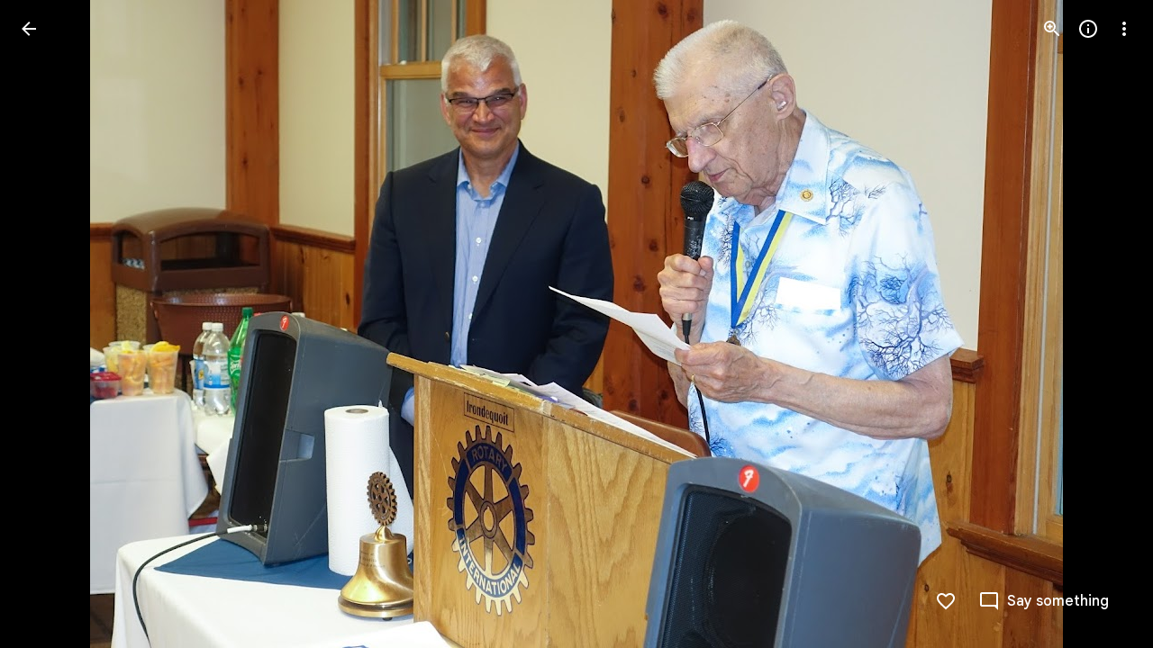

--- FILE ---
content_type: text/javascript; charset=UTF-8
request_url: https://photos.google.com/_/scs/social-static/_/js/k=boq.PhotosUi.en_US.jD0MNlYOYlk.2019.O/ck=boq.PhotosUi.klf9JJZBppQ.L.B1.O/am=AAAMxBoEfCbMdhX_54ICIpHj33-PC9I_nl0Y3rJjphcPf7MRgA/d=1/exm=LEikZe,_b,_tp,byfTOb,lsjVmc/excm=_b,_tp,sharedphoto/ed=1/br=1/wt=2/ujg=1/rs=AGLTcCP-ek-Fe5cQZF0Zt1eC5NBu3_tXEg/ee=EVNhjf:pw70Gc;EmZ2Bf:zr1jrb;F2qVr:YClzRc;JsbNhc:Xd8iUd;K5nYTd:ZDZcre;LBgRLc:SdcwHb;Me32dd:MEeYgc;MvK0qf:ACRZh;NJ1rfe:qTnoBf;NPKaK:SdcwHb;NSEoX:lazG7b;O8Cmgf:XOYapd;Pjplud:EEDORb;QGR0gd:Mlhmy;SNUn3:ZwDk9d;ScI3Yc:e7Hzgb;Uvc8o:VDovNc;YIZmRd:A1yn5d;Zk62nb:E1UXVb;a56pNe:JEfCwb;cEt90b:ws9Tlc;dIoSBb:SpsfSb;dowIGb:ebZ3mb;eBAeSb:zbML3c;gty1Xc:suMGRe;iFQyKf:QIhFr;lOO0Vd:OTA3Ae;oGtAuc:sOXFj;pXdRYb:p0FwGc;qafBPd:yDVVkb;qddgKe:xQtZb;wR5FRb:rgKQFc;xqZiqf:wmnU7d;yxTchf:KUM7Z;zxnPse:GkRiKb/dti=1/m=n73qwf,mI3LFb,ws9Tlc,IZT63,L1AAkb,m9oV,UUJqVe,e5qFLc,qTnoBf,O1Gjze,xUdipf,ZDZcre,OTA3Ae,ZwDk9d,aW3pY,RyvaUb,mzzZzc,rCcCxc,mSX26d,Lcfkne,l5KCsc,B7iQrb,YYmHzb,ebZ3mb,Z15FGf,suMGRe,j85GYd,xKVq6d,WO9ee,p3hmRc,Wp0seb,O6y8ed,lazG7b,hdW3jf,XqvODd,PrPYRd,MpJwZc,pw70Gc,rgKQFc,NwH0H,V3dDOb,pNBFbe,XVMNvd,nbAYS,KUM7Z,IXJ14b,Kl6Zic,gJzDyc,lwddkf,E2VjNc,gychg,w9hDv,RMhBfe,EAvPLb,Ihy5De,ig9vTc,mdR7q,SdcwHb,p9Imqf,IoAGb,QIhFr,lfpdyf,EFQ78c,ag510,Ulmmrd,A7fCU,lXKNFb,iH3IVc,MI6k7c,kjKdXe,xQtZb,JNoxi,zeQjRb,p0FwGc,hKSk3e,BVgquf,hc6Ubd,LuJzrb,SpsfSb,zbML3c,zr1jrb,UBtLbd,Uas9Hd,pjICDe?wli=PhotosUi.MTKWTegHmoY.createPhotosEditorPrimaryModuleNoSimd.O%3A%3BPhotosUi.80O2Jv-i7AI.createPhotosEditorPrimaryModuleSimd.O%3A%3BPhotosUi.pVUDSFV4jus.skottieWasm.O%3A%3BPhotosUi.jUOy7ExU2hQ.twixWasm.O%3A%3B
body_size: 232256
content:
"use strict";_F_installCss(".Y7XlFb{font-family:Google Sans,Roboto,Arial,sans-serif;line-height:1.75rem;font-size:1.375rem;letter-spacing:0em;font-weight:400;padding:24px 24px 0}.jOND4d{border-width:0;box-shadow:0 1px 3px 0 color-mix(in srgb,var(--gm3-sys-color-shadow,#000) 30%,transparent),0 4px 8px 3px color-mix(in srgb,var(--gm3-sys-color-shadow,#000) 15%,transparent);background-color:var(--gm3-sys-color-surface,#fff);border-radius:3px;box-sizing:border-box;position:absolute;right:17px;top:76px;width:400px;z-index:475}@media (max-width:434px){.jOND4d{left:17px;width:auto}}.qEGxCd{font-family:Google Sans Text,Google Sans,Roboto,Arial,sans-serif;line-height:1.5rem;font-size:1rem;letter-spacing:0em;font-weight:400;color:var(--gm3-sys-color-on-surface-variant,#444746);padding:11px 24px 0}.mroSvf{padding:24px 32px 16px;text-align:right}.MYAfDb{background-color:var(--gm3-sys-color-primary,#0b57d0);min-width:64px}@media not ((max-width:600px) or (max-height:400px)){.jaLLke{--gm3-dialog-container-height:unset;--gm3-dialog-container-max-height:600px;--gm3-dialog-container-max-width:600px;--gm3-dialog-container-min-width:600px;--gm3-dialog-container-width:unset}}.SwbrM{display:flex;flex-direction:column;height:100%;text-align:center}.oaYk1d{align-items:center;display:flex;flex-direction:column;justify-content:center;width:100%}.AEys3{background-image:var(--pgc-asset-pfc-opt-in);background-repeat:no-repeat;height:224px;width:224px}.YdNg2{font-family:Google Sans,Roboto,Arial,sans-serif;line-height:1.75rem;font-size:1.375rem;letter-spacing:0em;font-weight:400;color:var(--gm3-sys-color-on-background,#1f1f1f);max-width:332px;padding:8px 0}.btKbVe{font-family:Google Sans Text,Google Sans,Roboto,Arial,sans-serif;line-height:1.25rem;font-size:0.875rem;letter-spacing:0em;font-weight:400;color:var(--gm3-sys-color-on-surface-variant,#444746);max-width:332px;padding:8px 0}.zFC7pb{color:var(--gm3-sys-color-on-surface-variant,#444746);text-decoration:underline;white-space:nowrap}.nkJXsd{word-wrap:break-word}.Dn5eDf{flex-grow:1;margin-top:24px}.Dn5eDf.eLNT1d{visibility:hidden}.VfPpkd-Sx9Kwc .VfPpkd-P5QLlc{background-color:#fff;background-color:var(--mdc-theme-surface,#fff)}.VfPpkd-Sx9Kwc .VfPpkd-IE5DDf,.VfPpkd-Sx9Kwc .VfPpkd-P5QLlc-GGAcbc{background-color:rgba(0,0,0,.32)}.VfPpkd-Sx9Kwc .VfPpkd-k2Wrsb{color:rgba(0,0,0,.87)}.VfPpkd-Sx9Kwc .VfPpkd-cnG4Wd{color:rgba(0,0,0,.6)}.VfPpkd-Sx9Kwc .VfPpkd-zMU9ub{color:#000;color:var(--mdc-theme-on-surface,#000)}.VfPpkd-Sx9Kwc .VfPpkd-zMU9ub .VfPpkd-Bz112c-Jh9lGc::before,.VfPpkd-Sx9Kwc .VfPpkd-zMU9ub .VfPpkd-Bz112c-Jh9lGc::after{background-color:#000;background-color:var(--mdc-ripple-color,var(--mdc-theme-on-surface,#000))}.VfPpkd-Sx9Kwc .VfPpkd-zMU9ub:hover .VfPpkd-Bz112c-Jh9lGc::before,.VfPpkd-Sx9Kwc .VfPpkd-zMU9ub.VfPpkd-ksKsZd-XxIAqe-OWXEXe-ZmdkE .VfPpkd-Bz112c-Jh9lGc::before{opacity:.04;opacity:var(--mdc-ripple-hover-opacity,.04)}.VfPpkd-Sx9Kwc .VfPpkd-zMU9ub.VfPpkd-ksKsZd-mWPk3d-OWXEXe-AHe6Kc-XpnDCe .VfPpkd-Bz112c-Jh9lGc::before,.VfPpkd-Sx9Kwc .VfPpkd-zMU9ub:not(.VfPpkd-ksKsZd-mWPk3d):focus .VfPpkd-Bz112c-Jh9lGc::before{transition-duration:75ms;opacity:.12;opacity:var(--mdc-ripple-focus-opacity,.12)}.VfPpkd-Sx9Kwc .VfPpkd-zMU9ub:not(.VfPpkd-ksKsZd-mWPk3d) .VfPpkd-Bz112c-Jh9lGc::after{transition:opacity .15s linear}.VfPpkd-Sx9Kwc .VfPpkd-zMU9ub:not(.VfPpkd-ksKsZd-mWPk3d):active .VfPpkd-Bz112c-Jh9lGc::after{transition-duration:75ms;opacity:.12;opacity:var(--mdc-ripple-press-opacity,.12)}.VfPpkd-Sx9Kwc .VfPpkd-zMU9ub.VfPpkd-ksKsZd-mWPk3d{--mdc-ripple-fg-opacity:var(--mdc-ripple-press-opacity,0.12)}.VfPpkd-Sx9Kwc.VfPpkd-Sx9Kwc-OWXEXe-s2gQvd .VfPpkd-k2Wrsb,.VfPpkd-Sx9Kwc.VfPpkd-Sx9Kwc-OWXEXe-s2gQvd .VfPpkd-T0kwCb,.VfPpkd-Sx9Kwc.VfPpkd-Sx9Kwc-OWXEXe-s2gQvd.VfPpkd-Sx9Kwc-XuHpsb-clz4Ic-yePe5c .VfPpkd-T0kwCb{border-color:rgba(0,0,0,.12)}.VfPpkd-Sx9Kwc.VfPpkd-Sx9Kwc-OWXEXe-s2gQvd .VfPpkd-k2Wrsb{border-bottom:1px solid rgba(0,0,0,.12);margin-bottom:0}.VfPpkd-Sx9Kwc.VfPpkd-Sx9Kwc-XuHpsb-clz4Ic-tJHJj.VfPpkd-Sx9Kwc-OWXEXe-n9oEIb .VfPpkd-oclYLd{box-shadow:0 3px 1px -2px rgba(0,0,0,.2),0 2px 2px 0 rgba(0,0,0,.14),0 1px 5px 0 rgba(0,0,0,.12)}.VfPpkd-Sx9Kwc .VfPpkd-P5QLlc{border-radius:4px;border-radius:var(--mdc-shape-medium,4px)}.VfPpkd-P5QLlc{box-shadow:0 11px 15px -7px rgba(0,0,0,.2),0 24px 38px 3px rgba(0,0,0,.14),0 9px 46px 8px rgba(0,0,0,.12)}.VfPpkd-k2Wrsb{-moz-osx-font-smoothing:grayscale;-webkit-font-smoothing:antialiased;font-family:Roboto,sans-serif;font-family:var(--mdc-typography-headline6-font-family,var(--mdc-typography-font-family,Roboto,sans-serif));font-size:1.25rem;font-size:var(--mdc-typography-headline6-font-size,1.25rem);line-height:2rem;line-height:var(--mdc-typography-headline6-line-height,2rem);font-weight:500;font-weight:var(--mdc-typography-headline6-font-weight,500);letter-spacing:.0125em;letter-spacing:var(--mdc-typography-headline6-letter-spacing,.0125em);text-decoration:inherit;-webkit-text-decoration:var(--mdc-typography-headline6-text-decoration,inherit);text-decoration:var(--mdc-typography-headline6-text-decoration,inherit);text-transform:inherit;text-transform:var(--mdc-typography-headline6-text-transform,inherit)}.VfPpkd-cnG4Wd{-moz-osx-font-smoothing:grayscale;-webkit-font-smoothing:antialiased;font-family:Roboto,sans-serif;font-family:var(--mdc-typography-body1-font-family,var(--mdc-typography-font-family,Roboto,sans-serif));font-size:1rem;font-size:var(--mdc-typography-body1-font-size,1rem);line-height:1.5rem;line-height:var(--mdc-typography-body1-line-height,1.5rem);font-weight:400;font-weight:var(--mdc-typography-body1-font-weight,400);letter-spacing:.03125em;letter-spacing:var(--mdc-typography-body1-letter-spacing,.03125em);text-decoration:inherit;-webkit-text-decoration:var(--mdc-typography-body1-text-decoration,inherit);text-decoration:var(--mdc-typography-body1-text-decoration,inherit);text-transform:inherit;text-transform:var(--mdc-typography-body1-text-transform,inherit)}.VfPpkd-Sx9Kwc,.VfPpkd-IE5DDf{position:fixed;top:0;left:0;align-items:center;justify-content:center;box-sizing:border-box;width:100%;height:100%}.VfPpkd-Sx9Kwc{display:none;z-index:7;z-index:var(--mdc-dialog-z-index,7)}.VfPpkd-Sx9Kwc .VfPpkd-cnG4Wd{padding:20px 24px 20px 24px}.VfPpkd-Sx9Kwc .VfPpkd-P5QLlc{min-width:280px}@media (max-width:592px){.VfPpkd-Sx9Kwc .VfPpkd-P5QLlc{max-width:calc(100vw - 32px)}}@media (min-width:592px){.VfPpkd-Sx9Kwc .VfPpkd-P5QLlc{max-width:560px}}@media (max-width:600px),(max-width:720px) and (max-height:400px),(min-width:720px) and (max-height:400px){.VfPpkd-Sx9Kwc.VfPpkd-Sx9Kwc-OWXEXe-n9oEIb .VfPpkd-P5QLlc{max-width:100vw}}.VfPpkd-Sx9Kwc .VfPpkd-P5QLlc{max-height:calc(100% - 32px)}.VfPpkd-Sx9Kwc.VfPpkd-Sx9Kwc-OWXEXe-n9oEIb .VfPpkd-P5QLlc{max-width:none}@media (max-width:960px){.VfPpkd-Sx9Kwc.VfPpkd-Sx9Kwc-OWXEXe-n9oEIb .VfPpkd-P5QLlc{max-height:560px;width:560px}.VfPpkd-Sx9Kwc.VfPpkd-Sx9Kwc-OWXEXe-n9oEIb .VfPpkd-P5QLlc .VfPpkd-zMU9ub-suEOdc-sM5MNb{position:relative;right:-12px}}@media (max-width:720px) and (max-width:672px){.VfPpkd-Sx9Kwc.VfPpkd-Sx9Kwc-OWXEXe-n9oEIb .VfPpkd-P5QLlc{width:calc(100vw - 112px)}}@media (max-width:720px) and (min-width:672px){.VfPpkd-Sx9Kwc.VfPpkd-Sx9Kwc-OWXEXe-n9oEIb .VfPpkd-P5QLlc{width:560px}}@media (max-width:720px) and (max-height:720px){.VfPpkd-Sx9Kwc.VfPpkd-Sx9Kwc-OWXEXe-n9oEIb .VfPpkd-P5QLlc{max-height:calc(100vh - 160px)}}@media (max-width:720px) and (min-height:720px){.VfPpkd-Sx9Kwc.VfPpkd-Sx9Kwc-OWXEXe-n9oEIb .VfPpkd-P5QLlc{max-height:560px}}@media (max-width:720px){.VfPpkd-Sx9Kwc.VfPpkd-Sx9Kwc-OWXEXe-n9oEIb .VfPpkd-P5QLlc .VfPpkd-zMU9ub-suEOdc-sM5MNb{position:relative;right:-12px}}@media (max-width:600px),(max-width:720px) and (max-height:400px),(min-width:720px) and (max-height:400px){.VfPpkd-Sx9Kwc.VfPpkd-Sx9Kwc-OWXEXe-n9oEIb .VfPpkd-P5QLlc{height:100%;max-height:100vh;max-width:100vw;width:100vw;border-radius:0}.VfPpkd-Sx9Kwc.VfPpkd-Sx9Kwc-OWXEXe-n9oEIb .VfPpkd-P5QLlc .VfPpkd-zMU9ub-suEOdc-sM5MNb{position:relative;order:-1;left:-12px}.VfPpkd-Sx9Kwc.VfPpkd-Sx9Kwc-OWXEXe-n9oEIb .VfPpkd-P5QLlc .VfPpkd-oclYLd{padding:0 16px 9px;justify-content:flex-start}.VfPpkd-Sx9Kwc.VfPpkd-Sx9Kwc-OWXEXe-n9oEIb .VfPpkd-P5QLlc .VfPpkd-k2Wrsb{margin-left:-8px}}@media (min-width:960px){.VfPpkd-Sx9Kwc.VfPpkd-Sx9Kwc-OWXEXe-n9oEIb .VfPpkd-P5QLlc{width:calc(100vw - 400px)}.VfPpkd-Sx9Kwc.VfPpkd-Sx9Kwc-OWXEXe-n9oEIb .VfPpkd-P5QLlc .VfPpkd-zMU9ub-suEOdc-sM5MNb{position:relative;right:-12px}}.VfPpkd-Sx9Kwc.VfPpkd-IE5DDf-OWXEXe-L6cTce .VfPpkd-IE5DDf{opacity:0}.VfPpkd-IE5DDf{opacity:0;z-index:-1}.VfPpkd-wzTsW{display:flex;flex-direction:row;align-items:center;justify-content:space-around;box-sizing:border-box;height:100%;opacity:0;pointer-events:none}.VfPpkd-P5QLlc{position:relative;display:flex;flex-direction:column;flex-grow:0;flex-shrink:0;box-sizing:border-box;max-width:100%;max-height:100%;pointer-events:auto;overflow-y:auto;outline:0;transform:scale(.8)}.VfPpkd-P5QLlc .VfPpkd-BFbNVe-bF1uUb{width:100%;height:100%;top:0;left:0}[dir=rtl] .VfPpkd-P5QLlc,.VfPpkd-P5QLlc[dir=rtl]{text-align:right}@media (-ms-high-contrast:active),screen and (forced-colors:active){.VfPpkd-P5QLlc{outline:2px solid windowText}}.VfPpkd-P5QLlc::before{position:absolute;box-sizing:border-box;width:100%;height:100%;top:0;left:0;border:2px solid transparent;border-radius:inherit;content:\"\";pointer-events:none}@media screen and (forced-colors:active){.VfPpkd-P5QLlc::before{border-color:CanvasText}}@media screen and (-ms-high-contrast:active),screen and (-ms-high-contrast:none){.VfPpkd-P5QLlc::before{content:none}}.VfPpkd-k2Wrsb{display:block;margin-top:0;position:relative;flex-shrink:0;box-sizing:border-box;margin:0 0 1px;padding:0 24px 9px}.VfPpkd-k2Wrsb::before{display:inline-block;width:0;height:40px;content:\"\";vertical-align:0}[dir=rtl] .VfPpkd-k2Wrsb,.VfPpkd-k2Wrsb[dir=rtl]{text-align:right}.VfPpkd-Sx9Kwc-OWXEXe-s2gQvd .VfPpkd-k2Wrsb{margin-bottom:1px;padding-bottom:15px}.VfPpkd-Sx9Kwc-OWXEXe-n9oEIb .VfPpkd-oclYLd{align-items:baseline;border-bottom:1px solid transparent;display:inline-flex;justify-content:space-between;padding:0 24px 9px;z-index:1}@media screen and (forced-colors:active){.VfPpkd-Sx9Kwc-OWXEXe-n9oEIb .VfPpkd-oclYLd{border-bottom-color:CanvasText}}.VfPpkd-Sx9Kwc-OWXEXe-n9oEIb .VfPpkd-oclYLd .VfPpkd-zMU9ub-suEOdc-sM5MNb{position:relative;right:-12px}.VfPpkd-Sx9Kwc-OWXEXe-n9oEIb .VfPpkd-k2Wrsb{margin-bottom:0;padding:0;border-bottom:0}.VfPpkd-Sx9Kwc-OWXEXe-n9oEIb.VfPpkd-Sx9Kwc-OWXEXe-s2gQvd .VfPpkd-k2Wrsb{border-bottom:0;margin-bottom:0}.VfPpkd-Sx9Kwc-OWXEXe-n9oEIb .VfPpkd-zMU9ub-suEOdc-sM5MNb{top:5px}.VfPpkd-Sx9Kwc-OWXEXe-n9oEIb.VfPpkd-Sx9Kwc-OWXEXe-s2gQvd .VfPpkd-T0kwCb{border-top:1px solid transparent}@media screen and (forced-colors:active){.VfPpkd-Sx9Kwc-OWXEXe-n9oEIb.VfPpkd-Sx9Kwc-OWXEXe-s2gQvd .VfPpkd-T0kwCb{border-top-color:CanvasText}}.VfPpkd-Sx9Kwc-OWXEXe-n9oEIb-OWXEXe-diJVc .VfPpkd-zMU9ub-suEOdc-sM5MNb{margin-top:4px}.VfPpkd-Sx9Kwc-OWXEXe-n9oEIb-OWXEXe-diJVc.VfPpkd-Sx9Kwc-OWXEXe-s2gQvd .VfPpkd-zMU9ub-suEOdc-sM5MNb{margin-top:0}.VfPpkd-cnG4Wd{flex-grow:1;box-sizing:border-box;margin:0;overflow:auto}.VfPpkd-cnG4Wd>:first-child{margin-top:0}.VfPpkd-cnG4Wd>:last-child{margin-bottom:0}.VfPpkd-k2Wrsb+.VfPpkd-cnG4Wd,.VfPpkd-oclYLd+.VfPpkd-cnG4Wd{padding-top:0}.VfPpkd-Sx9Kwc-OWXEXe-s2gQvd .VfPpkd-k2Wrsb+.VfPpkd-cnG4Wd{padding-top:8px;padding-bottom:8px}.VfPpkd-cnG4Wd .VfPpkd-StrnGf-rymPhb:first-child:last-child{padding:6px 0 0}.VfPpkd-Sx9Kwc-OWXEXe-s2gQvd .VfPpkd-cnG4Wd .VfPpkd-StrnGf-rymPhb:first-child:last-child{padding:0}.VfPpkd-T0kwCb{display:flex;position:relative;flex-shrink:0;flex-wrap:wrap;align-items:center;justify-content:flex-end;box-sizing:border-box;min-height:52px;margin:0;padding:8px;border-top:1px solid transparent}@media screen and (forced-colors:active){.VfPpkd-T0kwCb{border-top-color:CanvasText}}.VfPpkd-Sx9Kwc-OWXEXe-eu7FSc .VfPpkd-T0kwCb{flex-direction:column;align-items:flex-end}.VfPpkd-M1klYe{margin-left:8px;margin-right:0;max-width:100%;text-align:right}[dir=rtl] .VfPpkd-M1klYe,.VfPpkd-M1klYe[dir=rtl]{margin-left:0;margin-right:8px}.VfPpkd-M1klYe:first-child{margin-left:0;margin-right:0}[dir=rtl] .VfPpkd-M1klYe:first-child,.VfPpkd-M1klYe:first-child[dir=rtl]{margin-left:0;margin-right:0}[dir=rtl] .VfPpkd-M1klYe,.VfPpkd-M1klYe[dir=rtl]{text-align:left}.VfPpkd-Sx9Kwc-OWXEXe-eu7FSc .VfPpkd-M1klYe:not(:first-child){margin-top:12px}.VfPpkd-Sx9Kwc-OWXEXe-FNFY6c,.VfPpkd-Sx9Kwc-OWXEXe-uGFO6d,.VfPpkd-Sx9Kwc-OWXEXe-FnSee{display:flex}.VfPpkd-Sx9Kwc-OWXEXe-uGFO6d .VfPpkd-IE5DDf{transition:opacity .15s linear}.VfPpkd-Sx9Kwc-OWXEXe-uGFO6d .VfPpkd-wzTsW{transition:opacity 75ms linear,transform .15s 0ms cubic-bezier(0,0,.2,1)}.VfPpkd-Sx9Kwc-OWXEXe-FnSee .VfPpkd-IE5DDf,.VfPpkd-Sx9Kwc-OWXEXe-FnSee .VfPpkd-wzTsW{transition:opacity 75ms linear}.VfPpkd-Sx9Kwc-OWXEXe-FnSee .VfPpkd-wzTsW,.VfPpkd-Sx9Kwc-OWXEXe-FnSee .VfPpkd-P5QLlc{transform:none}.VfPpkd-Sx9Kwc-OWXEXe-RTQbk .VfPpkd-IE5DDf{transition:none;opacity:1}.VfPpkd-Sx9Kwc-OWXEXe-FNFY6c .VfPpkd-IE5DDf,.VfPpkd-Sx9Kwc-OWXEXe-FNFY6c .VfPpkd-wzTsW{opacity:1}.VfPpkd-Sx9Kwc-OWXEXe-FNFY6c .VfPpkd-P5QLlc{transform:none}.VfPpkd-Sx9Kwc-OWXEXe-FNFY6c.VfPpkd-P5QLlc-GGAcbc-OWXEXe-TSZdd .VfPpkd-P5QLlc-GGAcbc{opacity:1}.VfPpkd-Sx9Kwc-OWXEXe-FNFY6c.VfPpkd-P5QLlc-GGAcbc-OWXEXe-wJB69c .VfPpkd-P5QLlc-GGAcbc{transition:opacity 75ms linear}.VfPpkd-Sx9Kwc-OWXEXe-FNFY6c.VfPpkd-P5QLlc-GGAcbc-OWXEXe-eo9XGd .VfPpkd-P5QLlc-GGAcbc{transition:opacity .15s linear}.VfPpkd-P5QLlc-GGAcbc{display:none;opacity:0;position:absolute;width:100%;height:100%;z-index:1}.VfPpkd-P5QLlc-GGAcbc-OWXEXe-TSZdd .VfPpkd-P5QLlc-GGAcbc,.VfPpkd-P5QLlc-GGAcbc-OWXEXe-eo9XGd .VfPpkd-P5QLlc-GGAcbc,.VfPpkd-P5QLlc-GGAcbc-OWXEXe-wJB69c .VfPpkd-P5QLlc-GGAcbc{display:block}.VfPpkd-Sx9Kwc-XuHpsb-pGuBYc{overflow:hidden}.VfPpkd-Sx9Kwc-OWXEXe-di8rgd-bN97Pc-QFlW2 .VfPpkd-cnG4Wd{padding:0}.VfPpkd-Sx9Kwc-OWXEXe-vOE8Lb .VfPpkd-wzTsW .VfPpkd-zMU9ub-suEOdc-sM5MNb{right:12px;top:9px;position:absolute;z-index:1}.VfPpkd-IE5DDf-OWXEXe-uIDLbb{pointer-events:none}.VfPpkd-IE5DDf-OWXEXe-uIDLbb .VfPpkd-IE5DDf,.VfPpkd-IE5DDf-OWXEXe-uIDLbb .VfPpkd-P5QLlc-GGAcbc{display:none}.pB7Poe{--upgradeable-gm3-switch-selected-icon-color:var(--gm3-switch-selected-icon-color,var(--gm3-sys-color-on-primary-container,#041e49))}.eBlXUe-H9tDt{display:inline-flex;outline:none;vertical-align:top;-webkit-tap-highlight-color:transparent}.eBlXUe-scr2fc{align-items:center;background:none;border:none;cursor:pointer;display:inline-flex;flex-shrink:0;margin:0;outline:none;padding:0;position:relative;width:var(--gm3-switch-track-width,52px);height:var(--gm3-switch-track-height,32px);border-start-start-radius:var(--gm3-switch-track-shape-start-start,9999px);border-start-end-radius:var(--gm3-switch-track-shape-start-end,9999px);border-end-end-radius:var(--gm3-switch-track-shape-end-end,9999px);border-end-start-radius:var(--gm3-switch-track-shape-end-start,9999px);--jF0a9c:var(--gm3-switch-focus-indicator-color,var(--gm3-sys-color-secondary,#00639b));--hK0TOb:var(--gm3-switch-focus-indicator-offset,2px);--SGGi:var(--gm3-switch-focus-indicator-thickness,3px);--vTiv8c:var(--gm3-switch-track-shape-start-start,9999px);--UtHrue:var(--gm3-switch-track-shape-start-start,9999px);--uHecC:var(--gm3-switch-track-shape-start-start,9999px);--C8LWjb:var(--gm3-switch-track-shape-start-start,9999px)}.eBlXUe-scr2fc:focus-visible{--H6apye:block}.eBlXUe-hywKDc{position:absolute;block-size:var(--gm3-switch-touch-target-height,48px);inline-size:var(--gm3-switch-touch-target-width,52px)}.eBlXUe-scr2fc:disabled{cursor:default;pointer-events:none}.eBlXUe-scr2fc:disabled .eBlXUe-Qsb3yd{display:none}.eBlXUe-scr2fc:disabled .eBlXUe-l6JLsf{background-color:transparent;border-color:transparent}.eBlXUe-scr2fc:disabled .eBlXUe-l6JLsf::before{background-clip:content-box}.eBlXUe-scr2fc-OWXEXe-gk6SMd:disabled .eBlXUe-l6JLsf{background-clip:border-box}.eBlXUe-DGicLb{display:none}.eBlXUe-l6JLsf{position:relative;width:100%;height:100%;box-sizing:border-box;border-radius:inherit;display:flex;justify-content:center;align-items:center}.eBlXUe-scr2fc-OWXEXe-gk6SMd .eBlXUe-l6JLsf{background-color:var(--gm3-switch-selected-track-color,var(--gm3-sys-color-primary,#0b57d0));outline-color:transparent}@media (forced-colors:active){.eBlXUe-scr2fc-OWXEXe-gk6SMd .eBlXUe-l6JLsf{background-color:ButtonText}}.eBlXUe-l6JLsf::before{content:\"\";display:flex;position:absolute;height:100%;width:100%;border-radius:inherit;box-sizing:border-box;border-style:solid;transition-property:opacity;transition-duration:75ms;border-width:var(--gm3-switch-track-outline-width,2px);background-color:var(--gm3-switch-unselected-track-color,var(--gm3-sys-color-surface-container-highest,#dde3ea));border-color:var(--gm3-switch-unselected-track-outline-color,var(--gm3-sys-color-outline,#747775))}.eBlXUe-scr2fc-OWXEXe-gk6SMd .eBlXUe-l6JLsf::before{opacity:0}.eBlXUe-scr2fc-OWXEXe-gk6SMd:hover .eBlXUe-l6JLsf{background-color:var(--gm3-switch-selected-hover-track-color,var(--gm3-sys-color-primary,#0b57d0))}@media (forced-colors:active){.eBlXUe-scr2fc-OWXEXe-gk6SMd:hover .eBlXUe-l6JLsf{background-color:ButtonText}}.eBlXUe-scr2fc-OWXEXe-gk6SMd:focus-visible .eBlXUe-l6JLsf{background-color:var(--gm3-switch-selected-focus-track-color,var(--gm3-sys-color-primary,#0b57d0))}@media (forced-colors:active){.eBlXUe-scr2fc-OWXEXe-gk6SMd:focus-visible .eBlXUe-l6JLsf{background-color:ButtonText}}.eBlXUe-scr2fc-OWXEXe-gk6SMd:active .eBlXUe-l6JLsf{background-color:var(--gm3-switch-selected-pressed-track-color,var(--gm3-sys-color-primary,#0b57d0))}@media (forced-colors:active){.eBlXUe-scr2fc-OWXEXe-gk6SMd:active .eBlXUe-l6JLsf{background-color:ButtonText}}.eBlXUe-scr2fc-OWXEXe-gk6SMd:disabled .eBlXUe-l6JLsf{background-color:var(--gm3-switch-disabled-selected-track-color,rgba(var(--gm3-sys-color-on-surface-rgb,31,31,31),.12))}@media (forced-colors:active){.eBlXUe-scr2fc-OWXEXe-gk6SMd:disabled .eBlXUe-l6JLsf{background-color:GrayText;opacity:1}}.eBlXUe-scr2fc-OWXEXe-uqeOfd:hover .eBlXUe-l6JLsf::before{background-color:var(--gm3-switch-unselected-hover-track-color,var(--gm3-sys-color-surface-container-highest,#dde3ea));border-color:var(--gm3-switch-unselected-hover-track-outline-color,var(--gm3-sys-color-outline,#747775))}.eBlXUe-scr2fc-OWXEXe-uqeOfd:focus-visible .eBlXUe-l6JLsf::before{background-color:var(--gm3-switch-unselected-focus-track-color,var(--gm3-sys-color-surface-container-highest,#dde3ea));border-color:var(--gm3-switch-unselected-focus-track-outline-color,var(--gm3-sys-color-outline,#747775))}.eBlXUe-scr2fc-OWXEXe-uqeOfd:active .eBlXUe-l6JLsf::before{background-color:var(--gm3-switch-unselected-pressed-track-color,var(--gm3-sys-color-surface-container-highest,#dde3ea));border-color:var(--gm3-switch-unselected-pressed-track-outline-color,var(--gm3-sys-color-outline,#747775))}.eBlXUe-scr2fc-OWXEXe-uqeOfd:disabled .eBlXUe-l6JLsf::before{background-color:var(--gm3-switch-disabled-unselected-track-color,rgba(var(--gm3-sys-color-surface-container-highest-rgb,221,227,234),.12));border-color:var(--gm3-switch-disabled-unselected-track-outline-color,rgba(var(--gm3-sys-color-on-surface-rgb,31,31,31),.12))}.eBlXUe-uMhiad-haAclf{position:relative;transition:margin 75ms cubic-bezier(.4,0,.2,1)}.eBlXUe-scr2fc-OWXEXe-gk6SMd .eBlXUe-uMhiad-haAclf{-webkit-margin-start:calc(var(--gm3-switch-track-width, 52px) - var(--gm3-switch-track-height, 32px));margin-inline-start:calc(var(--gm3-switch-track-width, 52px) - var(--gm3-switch-track-height, 32px))}.eBlXUe-scr2fc-OWXEXe-uqeOfd .eBlXUe-uMhiad-haAclf{-webkit-margin-end:calc(var(--gm3-switch-track-width, 52px) - var(--gm3-switch-track-height, 32px));margin-inline-end:calc(var(--gm3-switch-track-width, 52px) - var(--gm3-switch-track-height, 32px))}.eBlXUe-uMhiad{border-start-start-radius:var(--gm3-switch-handle-shape-start-start,9999px);border-start-end-radius:var(--gm3-switch-handle-shape-start-end,9999px);border-end-end-radius:var(--gm3-switch-handle-shape-end-end,9999px);border-end-start-radius:var(--gm3-switch-handle-shape-end-start,9999px);background-color:var(--gm3-switch-selected-handle-color,var(--gm3-sys-color-on-primary,#fff));position:relative;transition:width 75ms cubic-bezier(.4,0,.2,1),height 75ms cubic-bezier(.4,0,.2,1)}.eBlXUe-uMhiad::before{content:\"\";display:flex;position:absolute;height:100%;width:100%;border-radius:inherit;box-sizing:border-box;transition-property:opacity;transition-duration:75ms;background-color:var(--gm3-switch-unselected-handle-color,var(--gm3-sys-color-outline,#747775))}@media (forced-colors:active){.eBlXUe-uMhiad::before{background-color:ButtonText}}.eBlXUe-scr2fc-OWXEXe-gk6SMd .eBlXUe-uMhiad::before{opacity:0}.eBlXUe-scr2fc-OWXEXe-uqeOfd .eBlXUe-uMhiad{height:var(--gm3-switch-unselected-handle-height,16px);width:var(--gm3-switch-unselected-handle-width,16px)}.eBlXUe-scr2fc-OWXEXe-gk6SMd .eBlXUe-uMhiad{height:var(--gm3-switch-selected-handle-height,24px);width:var(--gm3-switch-selected-handle-width,24px)}.eBlXUe-scr2fc-OWXEXe-uqeOfd .eBlXUe-uMhiad-OWXEXe-zfdrlf{height:var(--gm3-switch-with-icon-handle-height,24px);width:var(--gm3-switch-with-icon-handle-width,24px)}.eBlXUe-scr2fc-OWXEXe-gk6SMd:enabled:active .eBlXUe-uMhiad,.eBlXUe-scr2fc-OWXEXe-uqeOfd:enabled:active .eBlXUe-uMhiad{height:var(--gm3-switch-pressed-handle-height,28px);width:var(--gm3-switch-pressed-handle-width,28px)}.eBlXUe-scr2fc-OWXEXe-gk6SMd:hover .eBlXUe-uMhiad{background-color:var(--gm3-switch-selected-hover-handle-color,var(--gm3-sys-color-primary-container,#d3e3fd))}.eBlXUe-scr2fc-OWXEXe-gk6SMd:focus-visible .eBlXUe-uMhiad{background-color:var(--gm3-switch-selected-focus-handle-color,var(--gm3-sys-color-primary-container,#d3e3fd))}.eBlXUe-scr2fc-OWXEXe-gk6SMd:active .eBlXUe-uMhiad{background-color:var(--gm3-switch-selected-pressed-handle-color,var(--gm3-sys-color-primary-container,#d3e3fd))}.eBlXUe-scr2fc-OWXEXe-gk6SMd:disabled .eBlXUe-uMhiad{background-color:var(--gm3-switch-disabled-selected-handle-color,var(--gm3-sys-color-surface,#fff))}.eBlXUe-scr2fc-OWXEXe-uqeOfd:disabled .eBlXUe-uMhiad{background-color:var(--gm3-switch-disabled-unselected-handle-color,rgba(var(--gm3-sys-color-on-surface-rgb,31,31,31),.38))}@media (forced-colors:active){.eBlXUe-scr2fc-OWXEXe-uqeOfd:disabled .eBlXUe-uMhiad{background-color:GrayText;opacity:1}}.eBlXUe-scr2fc-OWXEXe-uqeOfd:hover .eBlXUe-uMhiad::before{background-color:var(--gm3-switch-unselected-hover-handle-color,var(--gm3-sys-color-on-surface-variant,#444746))}@media (forced-colors:active){.eBlXUe-scr2fc-OWXEXe-uqeOfd:hover .eBlXUe-uMhiad::before{background-color:ButtonText}}.eBlXUe-scr2fc-OWXEXe-uqeOfd:focus-visible .eBlXUe-uMhiad::before{background-color:var(--gm3-switch-unselected-focus-handle-color,var(--gm3-sys-color-on-surface-variant,#444746))}@media (forced-colors:active){.eBlXUe-scr2fc-OWXEXe-uqeOfd:focus-visible .eBlXUe-uMhiad::before{background-color:ButtonText}}.eBlXUe-scr2fc-OWXEXe-uqeOfd:active .eBlXUe-uMhiad::before{background-color:var(--gm3-switch-unselected-pressed-handle-color,var(--gm3-sys-color-on-surface-variant,#444746))}@media (forced-colors:active){.eBlXUe-scr2fc-OWXEXe-uqeOfd:active .eBlXUe-uMhiad::before{background-color:ButtonText}}.eBlXUe-scr2fc-OWXEXe-uqeOfd:disabled .eBlXUe-uMhiad::before{opacity:0}.eBlXUe-lw9akd{position:relative;height:100%;width:100%}.eBlXUe-pafCAf{position:absolute;inset:0;margin:auto;display:flex;transition-property:fill;transition-duration:75ms}.eBlXUe-pafCAf svg{width:100%;height:100%}.eBlXUe-pafCAf-OWXEXe-IT5dJd,.eBlXUe-pafCAf-OWXEXe-Xhs9z{forced-color-adjust:none;opacity:0}.eBlXUe-scr2fc-OWXEXe-gk6SMd .eBlXUe-pafCAf-OWXEXe-IT5dJd,.eBlXUe-scr2fc-OWXEXe-uqeOfd .eBlXUe-pafCAf-OWXEXe-Xhs9z{opacity:1}.eBlXUe-scr2fc-OWXEXe-gk6SMd .eBlXUe-pafCAf{width:var(--gm3-switch-selected-icon-size,16px);height:var(--gm3-switch-selected-icon-size,16px);fill:var(--upgradeable-gm3-switch-selected-icon-color,var(--gm3-switch-selected-icon-color,var(--gm3-sys-color-on-primary-container,#0842a0)));color:var(--upgradeable-gm3-switch-selected-icon-color,var(--gm3-switch-selected-icon-color,var(--gm3-sys-color-on-primary-container,#0842a0)))}@media (forced-colors:active){.eBlXUe-scr2fc-OWXEXe-gk6SMd .eBlXUe-pafCAf{fill:ButtonText;color:ButtonText}}.eBlXUe-scr2fc-OWXEXe-gk6SMd .eBlXUe-pafCAf i{font-size:var(--gm3-switch-selected-icon-size,16px)}.eBlXUe-scr2fc-OWXEXe-uqeOfd .eBlXUe-pafCAf{width:var(--gm3-switch-unselected-icon-size,16px);height:var(--gm3-switch-unselected-icon-size,16px);fill:var(--gm3-switch-unselected-icon-color,var(--gm3-sys-color-surface-container-highest,#dde3ea));color:var(--gm3-switch-unselected-icon-color,var(--gm3-sys-color-surface-container-highest,#dde3ea))}@media (forced-colors:active){.eBlXUe-scr2fc-OWXEXe-uqeOfd .eBlXUe-pafCAf{fill:Canvas;color:Canvas}}.eBlXUe-scr2fc-OWXEXe-uqeOfd .eBlXUe-pafCAf i{font-size:var(--gm3-switch-unselected-icon-size,16px)}.eBlXUe-scr2fc-OWXEXe-gk6SMd:disabled .eBlXUe-pafCAf{fill:var(--gm3-switch-disabled-selected-icon-color,rgba(var(--gm3-sys-color-on-surface-rgb,31,31,31),.38));color:var(--gm3-switch-disabled-selected-icon-color,rgba(var(--gm3-sys-color-on-surface-rgb,31,31,31),.38))}@media (forced-colors:active){.eBlXUe-scr2fc-OWXEXe-gk6SMd:disabled .eBlXUe-pafCAf{fill:GrayText;color:GrayText}}.eBlXUe-scr2fc-OWXEXe-uqeOfd:disabled .eBlXUe-pafCAf{fill:var(--gm3-switch-disabled-unselected-icon-color,rgba(var(--gm3-sys-color-surface-container-highest-rgb,221,227,234),.38));color:var(--gm3-switch-disabled-unselected-icon-color,rgba(var(--gm3-sys-color-surface-container-highest-rgb,221,227,234),.38))}@media (forced-colors:active){.eBlXUe-scr2fc-OWXEXe-uqeOfd:disabled .eBlXUe-pafCAf{fill:Canvas;color:Canvas}}.eBlXUe-Qsb3yd{left:50%;top:50%;transform:translate(-50%,-50%);height:var(--gm3-switch-state-layer-size,40px);width:var(--gm3-switch-state-layer-size,40px)}.eBlXUe-scr2fc-OWXEXe-gk6SMd{--sbadab:var(--gm3-switch-selected-hover-state-layer-color,var(--gm3-sys-color-primary,#0b57d0));--F1tVH:var(--gm3-switch-selected-pressed-state-layer-color,var(--gm3-sys-color-primary,#0b57d0));--hSHBee:var(--gm3-switch-selected-hover-state-layer-opacity,0.08);--kDWEsd:var(--gm3-switch-selected-pressed-state-layer-opacity,0.1);--QOcx9e:50%;--vRgHIb:50%;--xg9FB:50%;--Pk3PIb:50%}.eBlXUe-scr2fc-OWXEXe-uqeOfd{--sbadab:var(--gm3-switch-unselected-hover-state-layer-color,var(--gm3-sys-color-on-surface,#1f1f1f));--F1tVH:var(--gm3-switch-unselected-pressed-state-layer-color,var(--gm3-sys-color-on-surface,#1f1f1f));--hSHBee:var(--gm3-switch-unselected-hover-state-layer-opacity,0.08);--kDWEsd:var(--gm3-switch-unselected-pressed-state-layer-opacity,0.1);--QOcx9e:50%;--vRgHIb:50%;--xg9FB:50%;--Pk3PIb:50%}.OKFoxe{--gm3-switch-disabled-selected-handle-color:var(--gm3-sys-color-surface,#fff);--gm3-switch-disabled-selected-icon-color:color-mix(in srgb,var(--gm3-sys-color-on-surface,#1f1f1f) 38%,transparent);--gm3-switch-disabled-selected-track-color:color-mix(in srgb,var(--gm3-sys-color-on-surface,#1f1f1f) 12%,transparent);--gm3-switch-disabled-unselected-handle-color:color-mix(in srgb,var(--gm3-sys-color-on-surface,#1f1f1f) 38%,transparent);--gm3-switch-disabled-unselected-icon-color:color-mix(in srgb,var(--gm3-sys-color-surface-variant,#e1e3e1) 38%,transparent);--gm3-switch-disabled-unselected-track-color:color-mix(in srgb,var(--gm3-sys-color-surface-variant,#e1e3e1) 12%,transparent);--gm3-switch-disabled-unselected-track-outline-color:color-mix(in srgb,var(--gm3-sys-color-on-surface,#1f1f1f) 12%,transparent);--gm3-switch-selected-focus-handle-color:var(--gm3-sys-color-primary-container,#d3e3fd);--gm3-switch-selected-focus-track-color:var(--gm3-sys-color-primary,#0b57d0);--gm3-switch-selected-handle-color:var(--gm3-sys-color-on-primary,#fff);--gm3-switch-selected-hover-handle-color:var(--gm3-sys-color-primary-container,#d3e3fd);--gm3-switch-selected-hover-state-layer-color:var(--gm3-sys-color-primary,#0b57d0);--gm3-switch-selected-hover-state-layer-opacity:0.08;--gm3-switch-selected-hover-track-color:var(--gm3-sys-color-primary,#0b57d0);--gm3-switch-selected-icon-color:var(--gm3-sys-color-on-primary-container,#041e49);--gm3-switch-selected-pressed-handle-color:var(--gm3-sys-color-primary-container,#d3e3fd);--gm3-switch-selected-pressed-state-layer-color:var(--gm3-sys-color-primary,#0b57d0);--gm3-switch-selected-pressed-state-layer-opacity:0.12;--gm3-switch-selected-pressed-track-color:var(--gm3-sys-color-primary,#0b57d0);--gm3-switch-selected-track-color:var(--gm3-sys-color-primary,#0b57d0);--gm3-switch-unselected-focus-handle-color:var(--gm3-sys-color-on-surface-variant,#444746);--gm3-switch-unselected-focus-track-color:var(--gm3-sys-color-surface-variant,#e1e3e1);--gm3-switch-unselected-focus-track-outline-color:var(--gm3-sys-color-outline,#747775);--gm3-switch-unselected-handle-color:var(--gm3-sys-color-outline,#747775);--gm3-switch-unselected-hover-handle-color:var(--gm3-sys-color-on-surface-variant,#444746);--gm3-switch-unselected-hover-state-layer-color:var(--gm3-sys-color-on-surface,#1f1f1f);--gm3-switch-unselected-hover-state-layer-opacity:0.08;--gm3-switch-unselected-hover-track-color:var(--gm3-sys-color-surface-variant,#e1e3e1);--gm3-switch-unselected-hover-track-outline-color:var(--gm3-sys-color-outline,#747775);--gm3-switch-unselected-icon-color:var(--gm3-sys-color-surface-variant,#e1e3e1);--gm3-switch-unselected-pressed-handle-color:var(--gm3-sys-color-on-surface-variant,#444746);--gm3-switch-unselected-pressed-state-layer-color:var(--gm3-sys-color-on-surface,#1f1f1f);--gm3-switch-unselected-pressed-state-layer-opacity:0.12;--gm3-switch-unselected-pressed-track-color:var(--gm3-sys-color-surface-variant,#e1e3e1);--gm3-switch-unselected-pressed-track-outline-color:var(--gm3-sys-color-outline,#747775);--gm3-switch-unselected-track-color:var(--gm3-sys-color-surface-variant,#e1e3e1);--gm3-switch-unselected-track-outline-color:var(--gm3-sys-color-outline,#747775)}@media not ((max-width:600px) or (max-height:400px)){.Gx8bNc{--gm3-dialog-container-height:unset;--gm3-dialog-container-max-width:600px;--gm3-dialog-container-min-height:600px;--gm3-dialog-container-min-width:600px;--gm3-dialog-container-width:unset;--gm3-dialog-modal-container-shape:8px}}.zUErAf{height:100%}.J5CYnd{align-items:center;box-sizing:border-box;display:flex;flex-direction:column;height:100%;min-height:520px;padding:40px 24px;text-align:center;width:100%;justify-content:center}.Tr5Y5c{background-image:url(https://www.gstatic.com/social/photosui/images/logo_photos_color_48dp.svg);background-repeat:no-repeat;background-size:cover;height:144px;width:144px}.eiyjsc{margin-top:14px}.J5CYnd .EIug8e{color:var(--gm3-sys-color-on-surface,#1f1f1f);font-size:32px;margin:0 3px}.J5CYnd .UDKXKd{background-size:cover;height:36px;margin:0 3px;opacity:.7;position:relative;top:2px;width:112px}.GIYFWc{color:var(--gm3-sys-color-on-background,#1f1f1f);margin-top:22px;text-align:center;font-family:Google Sans,Roboto,Arial,sans-serif;line-height:1.75rem;font-size:1.375rem;letter-spacing:0em;font-weight:400}.LrbZRd{background-color:var(--gm3-sys-color-primary,#0b57d0);margin-top:48px}.J5CYnd .snByac{margin:8px 16px}.KS83nd{color:var(--gm3-sys-color-on-surface,#1f1f1f);margin-top:52px;text-align:center;font-family:Google Sans Text,Google Sans,Roboto,Arial,sans-serif;line-height:1.25rem;font-size:0.875rem;letter-spacing:0em;font-weight:400}.KS83nd:nth-child(2){margin-top:12px}.NvtY7{max-width:400px}.ybGUHe{color:inherit;text-decoration:underline}@media (max-width:696px){.J5CYnd{padding:24px}}@media (max-width:360){.Tr5Y5c{height:103px;width:103px}.J5CYnd .EIug8e{font-size:22px;margin:0 2px}.J5CYnd .UDKXKd{margin:0 2px;height:23px;width:74px;top:1px}}.jGzJxb .J5CYnd{padding:24px}.jGzJxb .Tr5Y5c{width:150px;height:150px}.jGzJxb .eiyjsc{margin-top:3vh;font-size:48px;line-height:1.2em}.jGzJxb .J5CYnd .EIug8e{font-size:inherit;line-height:inherit;margin:0 .09em}.jGzJxb .J5CYnd .UDKXKd{height:1.15em;width:3.5em;top:.08em;margin:0 .09em}.yShqNd{background-color:var(--gm3-sys-color-surface,#fff);color:var(--gm3-sys-color-on-surface-variant,#444746);margin-top:16px;max-width:280px;width:100%}.KTyODe{margin-top:48px;max-width:280px;width:100%}.GJqpsc{align-items:center;color:var(--gm3-sys-color-on-surface-variant,#444746);display:flex;margin-top:32px;font-family:Google Sans Text,Google Sans,Roboto,Arial,sans-serif;line-height:1.25rem;font-size:0.875rem;letter-spacing:0em;font-weight:400}.GJqpsc .mGkqfe{margin:4px 0 0 24px}@media (max-width:480){.jGzJxb .eiyjsc{font-size:9.3vw}}.QcpS9c{cursor:pointer;display:inline-block;height:24px;outline:none;position:relative;-webkit-tap-highlight-color:transparent;user-select:none;width:24px}.QcpS9c>.orgUxc{fill-opacity:.54;position:absolute}.QcpS9c>.eoYPIb{display:none;fill:var(--gm3-sys-color-on-primary,#fff);position:absolute}.QcpS9c>.rqet2b{display:none;fill-opacity:.54;position:absolute}.QcpS9c>.kWbB0e{display:none;fill:none;overflow:visible;position:absolute;stroke:color-mix(in srgb,var(--gm3-sys-color-scrim,#000) 60%,transparent);stroke-opacity:.2;stroke-width:14px}.uOat3d .QcpS9c:focus>.kWbB0e{display:block}.rtIMgb{display:block;left:0;position:absolute;top:0}.rtIMgb.WjVZdb{background:var(--gm3-sys-color-surface-container-high,#e9eef6)}.rtIMgb.WjVZdb.N4EBib{background:var(--gm3-sys-color-inverse-on-surface,#f2f2f2)}.g4aRS{font-family:Google Sans,Roboto,Arial,sans-serif;line-height:1.75rem;font-size:1.375rem;letter-spacing:0em;font-weight:400;align-items:center;background:color-mix(in srgb,var(--gm3-sys-color-scrim,#000) 60%,transparent);color:var(--photos-color-on-scrim,#fff);display:flex;justify-content:center;position:absolute;text-align:center}.GzIbP{bottom:0;position:absolute;right:0;top:0}.P8pGvd,.bmpxFe{transition:transform .135s cubic-bezier(0,0,.2,1)}.Tee6gf{font-family:Google Sans Text,Google Sans,Roboto,Arial,sans-serif;line-height:1rem;font-size:0.75rem;letter-spacing:0.0083333333em;font-weight:400;display:none;position:absolute;left:0;bottom:0;color:var(--photos-color-on-scrim,#fff);padding:8px;transition:transform .135s cubic-bezier(0,0,.2,1)}.WjVZdb.rtIMgb.ZppGYb .Tee6gf{width:calc(100% - 74px)}.rtIMgb.ZppGYb .Tee6gf{text-overflow:ellipsis;white-space:nowrap;overflow:hidden;width:calc(100% - 42px)}.Blknbd .Tee6gf{display:block}.bmpxFe{position:absolute;right:0;bottom:0}.p137Zd{bottom:0;left:0;position:absolute;right:0;top:0;overflow:hidden;background:var(--gm3-sys-color-surface-container,#f0f4f9);transition:transform .135s cubic-bezier(0,0,.2,1)}.pS5HEf .p137Zd{background-color:var(--gm3-sys-color-primary-container,#d3e3fd)}.RY3tic{background-repeat:no-repeat;background-size:100% 100%;bottom:0;left:0;position:absolute;right:0;top:0;transition:transform .135s cubic-bezier(0,0,.2,1),opacity linear .15s}.hmrFhe .RY3tic{display:none}.dm1PI{transform:translateZ(0)}.eGiHwc{background-image:linear-gradient(to bottom,color-mix(in srgb,var(--gm3-sys-color-scrim,#000) 38%,transparent),transparent 56px,transparent);height:100%;opacity:0;position:absolute;transition:opacity .135s cubic-bezier(0,0,.2,1);width:100%}.KYCEmd{background-image:linear-gradient(to top,color-mix(in srgb,var(--gm3-sys-color-scrim,#000) 38%,transparent),transparent 56px,transparent);height:100%;opacity:0;position:absolute;transition:opacity .135s cubic-bezier(0,0,.2,1);width:100%}.Blknbd .KYCEmd{opacity:1}.nV0gYe .ckGgle{display:block}.ckGgle{display:none;opacity:0;position:absolute}.U7j2r,.W4f4Cd,.BXiHHf,.AwqvXb,.BpUiGf,.vBPfVe,.ktdIWe,.bPla4d,.ZlFhfc,.TCpDAe{opacity:1;position:absolute}.W4f4Cd,.BpUiGf,.vBPfVe,.ZlFhfc,.TCpDAe{transition:opacity linear .15s}.tY1BCf .W4f4Cd,.tY1BCf .BpUiGf,.tY1BCf .vBPfVe,.tY1BCf .ZlFhfc,.tY1BCf .TCpDAe{opacity:0}.ckGgle.QcpS9c{position:absolute}.ckGgle{box-sizing:border-box;color:var(--photos-color-on-scrim,#fff);cursor:pointer;fill:var(--photos-color-on-scrim,#fff);outline:none;padding:8px 24px 24px 8px}.hcdKNb{transition:fill-opacity .135s cubic-bezier(0,0,.2,1)}.hcdKNb{fill:var(--photos-color-on-scrim,#fff);fill-opacity:.6}.rtIMgb .ckGgle>.kWbB0e{stroke:var(--gm3-sys-color-primary,#0b57d0);stroke-opacity:.4}.ckGgle:hover .orgUxc,.SWuvnd.rtIMgb .orgUxc,.hcdKNb:hover{fill:var(--photos-color-on-scrim,#fff);fill-opacity:1;transition:fill-opacity .135s cubic-bezier(0,0,.2,1)}.U7j2r,.W4f4Cd,.BXiHHf,.AwqvXb,.vBPfVe,.cEFGTc,.BpUiGf,.ktdIWe,.bPla4d,.ZlFhfc,.TCpDAe{fill:var(--photos-color-on-scrim,#fff);right:8px;top:8px;pointer-events:none}.f8I6uc,.ouqubb{fill:var(--photos-color-on-scrim,#fff)}.cEFGTc{opacity:0;position:absolute;transition:opacity .135s cubic-bezier(0,0,.2,1)}.rtIMgb.ptjlYb .cEFGTc{transition:none}.cEFGTc .w9e2Mc{transform:scale(1);transform-origin:50%}.cEFGTc .m0ibmd{transform:scale(0);transform-origin:50%}.cEFGTc .CjQmJf{transform:rotate(-20deg)}.R1sU4e .cEFGTc{opacity:1}.vBPfVe{right:10px;top:10px}.rtIMgb:hover .ckGgle,.SWuvnd.rtIMgb .ckGgle,.nV0gYe:not(.WjVZdb):hover .eGiHwc{opacity:1}.qAh92e{background-color:color-mix(in srgb,var(--gm3-sys-color-on-surface,#1f1f1f) 38%,transparent)}.KhS5De,.gAFV7d{font-family:Google Sans Text,Google Sans,Roboto,Arial,sans-serif;line-height:1rem;font-size:0.75rem;letter-spacing:0.0083333333em;font-weight:500;color:var(--photos-color-on-scrim,#fff);position:absolute;right:36px;top:12px;pointer-events:none;transition:opacity .135s cubic-bezier(0,0,.2,1)}.rtIMgb.j4hdfc:hover .KhS5De,.R1sU4e.j4hdfc .KhS5De,.rtIMgb.j4hdfc:hover .gAFV7d,.R1sU4e.j4hdfc .gAFV7d,.R1sU4e .bPla4d{transition:opacity .135s cubic-bezier(0,0,.2,1);opacity:0}.R1sU4e .p137Zd{border-radius:8px;transition:transform .135s cubic-bezier(0,0,.2,1)}.R1sU4e .RY3tic{transition:transform .135s cubic-bezier(0,0,.2,1),opacity linear .15s}.rtIMgb .RY3tic::after{background-color:var(--gm3-sys-color-primary,#0b57d0);bottom:0;content:\"\";left:0;opacity:0;position:absolute;right:0;top:0;transition:opacity .135s cubic-bezier(0,0,.2,1)}.SWuvnd.rtIMgb .RY3tic::after{opacity:.3;transition:opacity .135s cubic-bezier(0,0,.2,1)}.W9Flyd{margin-bottom:4px;margin-right:8px;display:flex;flex-direction:column;align-items:flex-end;position:absolute;right:0;bottom:0;opacity:1;cursor:pointer}.lH9naf{font-family:Google Sans Text,Google Sans,Roboto,Arial,sans-serif;line-height:1rem;font-size:0.75rem;letter-spacing:0.0083333333em;font-weight:500;color:var(--gm3-sys-color-on-surface-variant,#444746);background-color:var(--gm3-sys-color-surface,#fff);padding:0 2px;min-width:15px;text-align:center;border-radius:3px 3px 0}.QIwV9{width:4px;height:8px;position:relative;overflow:hidden}.QIwV9::after{content:\"\";position:absolute;width:8px;height:8px;background:var(--photos-color-on-scrim,#fff);transform:rotate(45deg);bottom:6px}.R1sU4e .P8pGvd{transform:translate3d(-16px,16px,0)}.R1sU4e .bmpxFe{transform:translate3d(-16px,-16px,0)}.R1sU4e .Tee6gf{transform:translate3d(16px,-16px,0)}.R1sU4e .P8pGvd,.R1sU4e .bmpxFe{transition:transform .135s cubic-bezier(0,0,.2,1)}.R1sU4e .ckGgle{opacity:1}.rtIMgb .orgUxc{opacity:0;transition:all .135s cubic-bezier(0,0,.2,1);transition-property:opacity,fill-opacity}@media (hover:hover){.rtIMgb:hover .orgUxc{opacity:1;transition:all .135s cubic-bezier(0,0,.2,1);transition-property:opacity,fill-opacity}}.WjVZdb.rtIMgb .orgUxc{fill:var(--gm3-sys-color-primary,#0b57d0);fill-opacity:1;opacity:1}.WjVZdb.N4EBib.rtIMgb .orgUxc{fill:var(--gm3-sys-color-outline,#747775)}.WjVZdb.rtIMgb .eoYPIb{display:block}.WjVZdb .eGiHwc{opacity:0}.cdGRre .RmSd1b{display:block;outline-width:4px;top:-2px;right:-2px;bottom:-2px;left:-2px;height:auto;width:auto;position:absolute}.cdGRre.hmrFhe .RY3tic,.cdGRre.hmrFhe .RmSd1b{display:none}.R1sU4e.pltLxc .eGiHwc,.rtIMgb.e37Orb .eGiHwc,.rtIMgb.ZppGYb .KYCEmd{opacity:1}.hcdKNb{bottom:0;cursor:pointer;display:none;opacity:0;outline:none;padding:38px 8px 8px 38px;position:absolute;right:0}@media (hover:hover){.jGzJxb .rtIMgb:hover .ckGgle,.jGzJxb .rtIMgb:hover .eGiHwc{opacity:0}}.jGzJxb .SWuvnd.rtIMgb .ckGgle{opacity:0}.jGzJxb.lnJaGb .rtIMgb:hover .ckGgle,.jGzJxb.lnJaGb .SWuvnd.rtIMgb .ckGgle,.jGzJxb.lnJaGb .rtIMgb:hover .eGiHwc,.jGzJxb.lnJaGb .hcdKNb{opacity:1}.jGzJxb.lnJaGb .lk9sd{opacity:0}.RmSd1b{display:none;height:100%;outline:5px solid var(--gm3-sys-color-primary,#0b57d0);outline-offset:-5px;pointer-events:none;position:absolute;transition:all .135s cubic-bezier(0,0,.2,1);width:100%}.uOat3d .p137Zd:focus+.RmSd1b{display:block}.p137Zd:focus{outline:none}.uOat3d .ckGgle:focus{opacity:1}.uOat3d .ckGgle:focus,.uOat3d .hcdKNb:focus{fill:var(--photos-color-on-scrim,#fff);transition:fill .135s cubic-bezier(0,0,.2,1)}.uOat3d .ckGgle:focus .orgUxc{fill-opacity:1;opacity:1}.lk9sd{bottom:0;fill:var(--photos-color-on-scrim,#fff);outline:none;padding:8px;position:absolute;right:0}.OHeL3c{background-size:cover;height:100%;object-fit:fill;width:100%;transition:opacity linear .15s}.uY2qd.DMuDh{opacity:0;pointer-events:none;position:absolute;right:6px;top:6px;transition:opacity linear .15s}.uY2qd.eO2Zfd{opacity:1}.Hi8IGb{position:absolute;inset:0;overflow:hidden;clip:rect(0 0 0 0);white-space:nowrap;border-width:0}.I9QCXd{position:absolute;user-select:none;contain:layout}.I9QCXd .rtIMgb{contain:strict}.K0a18{align-items:center;display:flex;height:48px;left:0;line-height:48px;position:absolute;right:0;overflow:hidden}.ZEmz6b{font-family:Google Sans Text,Google Sans,Roboto,Arial,sans-serif;line-height:1.25rem;font-size:0.875rem;letter-spacing:0em;font-weight:500;color:var(--gm3-sys-color-on-surface,#1f1f1f);display:inline;flex:0 1 auto;left:0;overflow:hidden;margin:0;text-overflow:ellipsis;width:100%;white-space:nowrap}.R4HkWb{cursor:pointer;flex:0 0 0px;flex-basis:0px;opacity:0;outline:none;vertical-align:middle;transition:flex-basis .135s cubic-bezier(0,0,.2,1) .15s,opacity linear .15s}.R4HkWb .v1262d{margin-left:8px}.I9QCXd.fCu40c:hover .R4HkWb,.lnJaGb .fCu40c .R4HkWb{flex-basis:44px;opacity:1;transition:flex-basis .135s cubic-bezier(0,0,.2,1),opacity linear .15s .15s}.sqMJGc{right:-6px;top:6px;position:absolute;display:inline-block;line-height:36px}.mX3e4d{--gm3-icon-button-standard-disabled-icon-color:color-mix(in srgb,var(--gm3-sys-color-on-surface,#1f1f1f) 38%,transparent);--gm3-icon-button-standard-focus-indicator-color:var(--gm3-sys-color-secondary,#00639b);--gm3-icon-button-standard-selected-focus-icon-color:var(--gm3-sys-color-primary,#0b57d0);--gm3-icon-button-standard-selected-hover-icon-color:var(--gm3-sys-color-primary,#0b57d0);--gm3-icon-button-standard-selected-hover-state-layer-color:var(--gm3-sys-color-primary,#0b57d0);--gm3-icon-button-standard-selected-hover-state-layer-opacity:0.08;--gm3-icon-button-standard-selected-icon-color:var(--gm3-sys-color-primary,#0b57d0);--gm3-icon-button-standard-selected-pressed-icon-color:var(--gm3-sys-color-primary,#0b57d0);--gm3-icon-button-standard-selected-pressed-state-layer-color:var(--gm3-sys-color-primary,#0b57d0);--gm3-icon-button-standard-selected-pressed-state-layer-opacity:0.1;--gm3-icon-button-standard-unselected-focus-icon-color:var(--gm3-sys-color-on-surface-variant,#444746);--gm3-icon-button-standard-unselected-hover-icon-color:var(--gm3-sys-color-on-surface-variant,#444746);--gm3-icon-button-standard-unselected-hover-state-layer-color:var(--gm3-sys-color-on-surface-variant,#444746);--gm3-icon-button-standard-unselected-hover-state-layer-opacity:0.08;--gm3-icon-button-standard-unselected-icon-color:var(--gm3-sys-color-on-surface-variant,#444746);--gm3-icon-button-standard-unselected-pressed-icon-color:var(--gm3-sys-color-on-surface-variant,#444746);--gm3-icon-button-standard-unselected-pressed-state-layer-color:var(--gm3-sys-color-on-surface-variant,#444746);--gm3-icon-button-standard-unselected-pressed-state-layer-opacity:0.1;--gm3-icon-button-standard-icon-size:18px;fill:var(--gm3-sys-color-on-surface-variant,#444746);height:36px;padding:6px;width:36px}.sqMJGc .v1262d{height:18px;width:18px}.mX3e4d.qs41qe,.mX3e4d.u3bW4e,.mX3e4d.j7nIZb{-webkit-mask-image:none}.sqMJGc.eLNT1d{display:none}.aARzrd{display:flex;top:6px;right:6px}.R4HkWb .orgUxc{fill:var(--gm3-sys-color-on-surface-variant,#444746);fill-opacity:1;transition:fill .135s cubic-bezier(0,0,.2,1)}.R4HkWb .orgUxc{opacity:0;transition:opacity .135s cubic-bezier(0,0,.2,1)}.SUsuTc .R4HkWb .orgUxc,.I9QCXd.fCu40c:hover .R4HkWb .orgUxc{opacity:1;transition:opacity .135s cubic-bezier(0,0,.2,1)}.SUsuTc .R4HkWb .orgUxc{fill:var(--gm3-sys-color-primary,#0b57d0)}.jGzJxb .sqMJGc{right:0}.uOat3d .R4HkWb:focus{flex-basis:44px;opacity:1;transition:flex-basis .135s cubic-bezier(0,0,.2,1),opacity linear .15s .15s}.uOat3d .R4HkWb:focus .orgUxc{opacity:1}.jGzJxb.lnJaGb .I9QCXd:hover .R4HkWb{opacity:1;transition:opacity .135s cubic-bezier(0,0,.2,1) .15s}@media screen and (max-width:599px){.I9QCXd .K0a18{margin-left:18px}.I9QCXd.fCu40c .K0a18{margin-left:0}.R4HkWb{flex-basis:18px}}.Zaw5lf{position:relative;user-select:none}.C3Tghf[dir=ltr] .rtIMgb{left:0;right:auto}.C3Tghf[dir=rtl] .rtIMgb{left:auto;right:0}.C3Tghf{position:relative;height:100%;width:100%}.Emrchf{position:absolute;top:0;left:0;transform:translate3d(-200vw,0,0);width:100%;height:100%;z-index:1}.D3MWIc .Emrchf{transform:translate3d(0,0,0)}.THsa9b .I9QCXd .R4HkWb{opacity:1;transition:opacity .135s cubic-bezier(0,0,.2,1) .15s}.YhZ0Jf{-webkit-touch-callout:none;user-select:none}.D3MWIc .ckGgle{display:none}.THsa9b .ckGgle{display:block;width:100%;height:100%}.THsa9b .nV0gYe:not(.WjVZdb) .eGiHwc,.THsa9b .ckGgle{opacity:1}.THsa9b .R4HkWb .orgUxc,.THsa9b .SWuvnd .orgUxc{opacity:1}.THsa9b .rtIMgb .rqet2b{display:block}@media (hover:hover){.THsa9b .rtIMgb:hover .rqet2b{display:none}}.THsa9b .SWuvnd .rqet2b{display:none}.THsa9b .T5QJEc .hcdKNb,.THsa9b.T5QJEc .hcdKNb{display:block}.THsa9b .rtIMgb:hover .hcdKNb,.THsa9b .rtIMgb:hover .KYCEmd{opacity:1}@media (hover:none){.jGzJxb .THsa9b .rtIMgb .hcdKNb{opacity:1}}.THsa9b .SWuvnd.rtIMgb .hcdKNb{display:none}.THsa9b .rtIMgb:hover .W9Flyd,.THsa9b .rtIMgb:hover .lk9sd{opacity:0;visibility:hidden}.uOat3d .THsa9b .hcdKNb:focus{fill-opacity:1;opacity:1}.lGbZGc{align-items:center;bottom:0;display:flex;flex-direction:column;justify-content:center;left:0;min-height:360px;padding:64px 16px;position:fixed;right:0;text-align:center;top:-64px}.TvGgnd{font-family:Google Sans,Roboto,Arial,sans-serif;line-height:2rem;font-size:1.5rem;letter-spacing:0em;font-weight:400;margin-bottom:16px;max-width:448px}.odL5Oe{background-image:var(--pgc-asset-locked-folder-backup);background-size:cover;height:128px;margin-bottom:48px;width:224px}.P3aezf{font-family:Google Sans Text,Google Sans,Roboto,Arial,sans-serif;line-height:1.25rem;font-size:0.875rem;letter-spacing:0em;font-weight:400;max-width:448px}.st1Lj{color:var(--gm3-sys-color-primary,#0b57d0)}.FCuIOe{margin-right:20px}.aYq87{display:none}@media screen and (max-width:1007px){.aYq87{display:inline-block}.FCuIOe{display:none}}.XowTxf{display:none}.mYaiPd{transform:scaleX(-1)}.fK3kVc{margin-left:16px}@media screen and (max-width:1007px){.XowTxf{display:inline-block}.cXTlUc{display:none}.fK3kVc{margin-left:0}}.WRSGoc.FCuIOe,.WRSGoc.tKLUYd{margin-right:4px}.MDqIkd.B6Rt6d{padding-bottom:40px}@media screen and (max-width:1007px){.MDqIkd.B6Rt6d{bottom:64px;padding-bottom:0}}.jGzJxb .MDqIkd.B6Rt6d{bottom:64px}.jGzJxb .MDqIkd.UP9tQe.B6Rt6d{padding-left:0;padding-right:0}.xBWvff{position:absolute;top:0;left:0;right:0;bottom:0;background-color:color-mix(in srgb,var(--gm3-sys-color-surface,#fff) 99%,transparent);z-index:6000;opacity:0;align-items:center;-ms-flex-align:center;display:flex;flex-direction:column;justify-content:center;transition:opacity .5s ease}.xBWvff.eO2Zfd{opacity:1}.EgGeF{background:var(--pgc-asset-edu-drag-and-drop-clouds);background-position:bottom;height:340px;margin-bottom:0;width:680px}.oDMDMc{animation-duration:1s;animation-iteration-count:infinite;animation-name:boqPhotoscreationUploadArrowBounce;animation-timing-function:cubic-bezier(.33,0,.67,1);background:var(--pgc-asset-edu-drag-and-drop-arrow);height:104px;margin-bottom:60px;width:72px}.fE9hJd{color:var(--gm3-sys-color-on-background,#1f1f1f);padding:0 8px;text-align:center;font-family:Google Sans,Roboto,Arial,sans-serif;line-height:2.5rem;font-size:2rem;letter-spacing:0em;font-weight:400}@keyframes boqPhotoscreationUploadArrowBounce{0%{transform:translateY(25px) translateZ(0)}50%{transform:translateY(0) translateZ(0)}100%{transform:translateY(25px) translateZ(0)}}.cC1eCc{z-index:2001}.cC1eCc .VfPpkd-k2Wrsb{color:#3c4043}.cC1eCc .VfPpkd-cnG4Wd{color:#5f6368}.cC1eCc .VfPpkd-zMU9ub{color:rgb(95,99,104)}.cC1eCc .VfPpkd-zMU9ub .VfPpkd-Bz112c-Jh9lGc::before,.cC1eCc .VfPpkd-zMU9ub .VfPpkd-Bz112c-Jh9lGc::after{background-color:rgb(95,99,104);background-color:var(--mdc-ripple-color,rgb(95,99,104))}.cC1eCc .VfPpkd-zMU9ub:hover .VfPpkd-Bz112c-Jh9lGc::before,.cC1eCc .VfPpkd-zMU9ub.VfPpkd-ksKsZd-XxIAqe-OWXEXe-ZmdkE .VfPpkd-Bz112c-Jh9lGc::before{opacity:.04;opacity:var(--mdc-ripple-hover-opacity,.04)}.cC1eCc .VfPpkd-zMU9ub.VfPpkd-ksKsZd-mWPk3d-OWXEXe-AHe6Kc-XpnDCe .VfPpkd-Bz112c-Jh9lGc::before,.cC1eCc .VfPpkd-zMU9ub:not(.VfPpkd-ksKsZd-mWPk3d):focus .VfPpkd-Bz112c-Jh9lGc::before{transition-duration:75ms;opacity:.12;opacity:var(--mdc-ripple-focus-opacity,.12)}.cC1eCc .VfPpkd-zMU9ub:not(.VfPpkd-ksKsZd-mWPk3d) .VfPpkd-Bz112c-Jh9lGc::after{transition:opacity .15s linear}.cC1eCc .VfPpkd-zMU9ub:not(.VfPpkd-ksKsZd-mWPk3d):active .VfPpkd-Bz112c-Jh9lGc::after{transition-duration:75ms;opacity:.12;opacity:var(--mdc-ripple-press-opacity,.12)}.cC1eCc .VfPpkd-zMU9ub.VfPpkd-ksKsZd-mWPk3d{--mdc-ripple-fg-opacity:var(--mdc-ripple-press-opacity,0.12)}.cC1eCc .VfPpkd-IE5DDf,.cC1eCc .VfPpkd-P5QLlc-GGAcbc{background-color:rgba(32,33,36,.6)}.cC1eCc .VfPpkd-P5QLlc{background-color:#fff}.cC1eCc .VfPpkd-P5QLlc{border-width:0;box-shadow:0 1px 3px 0 rgba(60,64,67,.3),0 4px 8px 3px rgba(60,64,67,.15)}.cC1eCc .VfPpkd-P5QLlc .VfPpkd-BFbNVe-bF1uUb{opacity:0}.cC1eCc .VfPpkd-P5QLlc{border-radius:8px}.cC1eCc .VfPpkd-T0kwCb{padding-top:2px;padding-bottom:2px}.cC1eCc .VfPpkd-T0kwCb .VfPpkd-RLmnJb{top:-6px;transform:none}.cC1eCc .VfPpkd-k2Wrsb{font-family:\"Google Sans\",Roboto,Arial,sans-serif;line-height:1.5rem;font-size:1rem;letter-spacing:.00625em;font-weight:500;padding-bottom:13px}.cC1eCc .VfPpkd-cnG4Wd{font-family:Roboto,Arial,sans-serif;line-height:1.25rem;font-size:.875rem;letter-spacing:.0142857143em;font-weight:400}.cC1eCc .VfPpkd-T0kwCb .VfPpkd-LgbsSe+.VfPpkd-LgbsSe{margin-left:8px}.cC1eCc.VfPpkd-Sx9Kwc-OWXEXe-n9oEIb .VfPpkd-k2Wrsb{font-family:\"Google Sans\",Roboto,Arial,sans-serif;line-height:1.5rem;font-size:1.125rem;letter-spacing:0;font-weight:400;padding-bottom:0}.iGu0Be{text-align:center}[dir=rtl] .iGu0Be,.iGu0Be[dir=rtl]{text-align:center}.nE3Lu{color:rgb(26,115,232);height:24px;width:24px}.nE3Lu::after{content:\"\";display:block}sentinel{}");
this.default_PhotosUi=this.default_PhotosUi||{};(function(_){var window=this;
try{
_.Np=function(a){_.gk.call(this);this.ma=a||window;this.ka=_.dk(this.ma,"resize",this.na,!1,this);this.ha=_.Wk(this.ma)};_.ug(_.Np,_.gk);_.Np.prototype.getSize=function(){return this.ha?this.ha.clone():null};_.Np.prototype.We=function(){_.Np.Pi.We.call(this);this.ka&&(_.fk(this.ka),this.ka=null);this.ha=this.ma=null};_.Np.prototype.na=function(){const a=_.Wk(this.ma);_.Pk(a,this.ha)||(this.ha=a,this.dispatchEvent("resize"))};
_.n("n73qwf");
var Op;_.Pp=function(a,b){_.$e.call(this);this.oa=a;if(b){if(this.ka)throw Error("Cc");this.ka=b;this.ha=_.Ff(b);this.ma=new _.Np(_.Yk(b));this.ma.AN(this.oa.na);this.na=new Op(this.ha);this.na.start()}};
Op=function(a){_.gk.call(this);this.ka=a?a.getWindow():window;this.na=this.No();this.Vo=(0,_.fg)(this.oa,this);this.ma=null;(this.ha=this.ka.matchMedia?this.ka.matchMedia("(min-resolution: 1.5dppx), (-webkit-min-device-pixel-ratio: 1.5)"):null)&&typeof this.ha.addListener!=="function"&&typeof this.ha.addEventListener!=="function"&&(this.ha=null)};_.ug(Op,_.gk);
Op.prototype.start=function(){this.ha&&(typeof this.ha.addEventListener==="function"?(this.ha.addEventListener("change",this.Vo),this.ma=()=>{this.ha.removeEventListener("change",this.Vo)}):(this.ha.addListener(this.Vo),this.ma=()=>{this.ha.removeListener(this.Vo)}))};Op.prototype.No=function(){return this.ka.devicePixelRatio>=1.5?2:1};Op.prototype.oa=function(){const a=this.No();this.na!=a&&(this.na=a,this.dispatchEvent("o"))};Op.prototype.We=function(){this.ma&&this.ma();Op.Pi.We.call(this)};_.ug(_.Pp,_.$e);_.Pp.prototype.Be=function(){return this.ka};_.Pp.prototype.We=function(){this.ha=this.ka=null;this.ma&&(this.ma.dispose(),this.ma=null);_.fa(this.na);this.na=null};_.Pd(_.qk,_.Pp);_.ib().pr(function(a){const b=new _.Pp(a,document);_.Sm(a,_.qk,b)});
_.r();
_.an=function(a,b){let c=0;_.ka(a,function(d,e){b.call(void 0,d,e,a)&&_.ta(a,e)&&c++});return c};_.Oya=function(a){if(a instanceof _.Nya)return a.ha;throw Error("k");};_.bn=function(a){return new _.Nya(_.Ia,a[0].toLowerCase())};_.Pya=async function(a,b){var c=(0,_.y)(),d=c();c=c(1);try{_.Mfa(a);a[_.fe]||_.Lfa(a);if(a.Vn&&!a[_.fe])return Promise.resolve(_.ge(a,b));const e=new Promise((g,k)=>{a[_.fe](g,k)}),f=c(await d(e));return _.Nfa(f,_.de(a),b==null?void 0:b.optional)}finally{d()}};
_.cn=function(a,b){_.Mfa(a);const c=new _.je;if(a[_.fe]){let e=null;return()=>e?e:e=_.ee(c,()=>_.Pya(a,b))}let d=null;return()=>d?d:d=_.ee(c,()=>_.ge(a,b))};_.dn=function(a,b,c,d){if(a.length===0)throw Error("k");a=a.map(f=>_.Oya(f));const e=c.toLowerCase();if(a.every(f=>e.indexOf(f)!==0))throw Error("wa`"+c);b.setAttribute(c,d)};
_.Qya=function(a,b){b.id||(b.id="ow"+_.sg(b));a.setAttribute("jsowner",b.id);a.__owner=b;var c=_.eia(b);c&&(_.uf.has(c)||_.uf.set(c,[]),_.uf.get(c).push(a));(c=_.Cf.get(b))||_.Cf.set(b,c=[]);c.includes(a)||c.push(a);b.setAttribute("__IS_OWNER",!0)};_.Nm.prototype.xd=_.ca(50,function(a){let b;b=a<0?this.ha.length+a:a;const c=this.ha[b];if(!c)throw Error("ob`"+a+"`"+b+"`"+this.ha.length);return new _.Om(c)});_.Om.prototype.xd=_.ca(49,function(){return this});_.en=function(a){return a.ha.slice()};
_.Nya=class{constructor(a,b){this.ha=b}toString(){return this.ha}};_.Rya=function(a){return(a.ownerDocument.compareDocumentPosition(a)&16)==16};
var DFa,EFa;_.xFa=function(a){return _.Ka(a)};_.yFa=function(a,b){b=_.vfa(b.fT());try{const c=_.Qd(a),d=new a;c&&_.mha(c,d);return d}finally{_.Td(b)}};_.zFa=function(a,b){a.write(_.La(b))};_.AFa=function(a){if(a instanceof _.Dj)return a.sB();if(a instanceof _.Nd||(a=_.le.getInstance().sB(a)))return a};_.BFa=function(a){a=a.match(_.Lj);return _.kpa(a[1],null,a[3],a[4])};_.CFa=function(a,b){return(b||document).querySelectorAll("."+a)};DFa=function(){let a=Error();a.name="SecurityError";throw a;};
EFa=function(){return{get opener(){return null},get closed(){return!0},get location(){DFa()},get document(){DFa()},postMessage:function(){},close:function(){},focus:function(){}}};
_.xp=function(a,b,c){b||(b={});c=c||window;var d=_.Ta(a)?a:_.Ya(typeof a.href!="undefined"?a.href:String(a));var e=self.crossOriginIsolated!==void 0,f="strict-origin-when-cross-origin";window.Request&&(f=(new Request("/")).referrerPolicy);var g=b.noreferrer;if(e&&g&&f==="unsafe-url")throw Error("mb");f=g&&!e;a=b.target||a.target;g=[];let k=[],l=!1;for(var m in b){const p=b[m];switch(m){case "width":case "height":case "top":case "left":g.push(m+"="+p);break;case "target":break;case "noopener":case "noreferrer":p?
k.push(m):(l=!0,k.push(m+"=false"));break;case "attributionsrc":g.push(m+(p?"="+p:""));break;default:g.push(m+"="+(p?1:0))}}m=a!==void 0&&!["_blank","_self","_top","_parent",""].includes(a);m=_.Ib()&&m;if(_.zma&&e&&g.length===0&&k.length>0&&!m&&!l)return k.length===2&&(k=["noreferrer"]),_.qe(c,d,a,k[0]),EFa();e=g.join(",");_.Nb()&&c.navigator&&c.navigator.standalone&&a&&a!="_self"?(e=_.Zk("A"),_.pe(e,d),e.target=a,f&&(e.rel="noreferrer"),((b=b.attributionsrc)||b==="")&&e.setAttribute("attributionsrc",
b),b=document.createEvent("MouseEvent"),b.initMouseEvent("click",!0,!0,c,1),e.dispatchEvent(b),c=EFa()):f?(c=_.qe(c,"",a,e),b=_.Ua(d),c&&(c.opener=null,b===""&&(b="javascript:''"),b=_.xFa('<meta name="referrer" content="no-referrer"><meta http-equiv="refresh" content="0; url='+_.Hj(b)+'">',{ita:"b/12014412, meta tag with sanitized URL"}),(d=c.document)&&d.write&&(_.zFa(d,b),d.close()))):((c=_.qe(c,d,a,e))&&b.noopener&&(c.opener=null),c&&b.noreferrer&&(c.opener=null));return c};
_.FFa=function(a,b){b||(b={});b.target=b.target||a.target||"google_popup";b.width=b.width||690;b.height=b.height||500;(a=_.xp(a,b))&&a.focus()};var GFa=function(a){const b=_.mb(a).map(c=>_.AFa(c)).filter(c=>c instanceof _.Nd);_.Cj(_.le.getInstance(),b);return _.lb(a,c=>c instanceof _.Nd?_.Ofa(_.Qfa(c)):_.Ofa(c))};_.Rd({service:function(a,b){return GFa(b)}},!0);
var JGa,OGa,QGa,NGa,LGa,WGa,PGa;
_.Ap=function(a,b,c,d){c==null||b==null&&(b=c.mHa);if(_.D(a,1).split("/").pop()!=d)return null;d=typeof b==="function"?b:b.constructor;let e=a.wh;var f=e[_.ec]|0;b=_.ed(e,2);if(!c||b==null||Array.isArray(b)||_.kc(b)){_.Wc(a)&&(e=a.wh,f=e[_.ec]|0);a=e;c=f;if(b!=null&&!Array.isArray(b)&&!_.kc(b))throw Error("T`"+_.bca(b));f=_.Bca(b,d,!0,c);if(!(f instanceof d))throw Error("U`"+f.constructor.displayName+"`"+d.displayName);(d=!!(2&c))||(f=_.Oc(f));b!==f&&(_.Zc(a,c,2,f),d||_.Yc(a));b=f}else b=b==null||
b instanceof _.Rb?b:typeof b==="string"?b?new _.Rb(b,_.Sb):_.Qb():void 0,b=c(_.Yma(b!=null?b:_.Qb())),_.mc(a)?_.mc(b)||(b=_.Vc(b)):_.mc(b)&&(b=_.Oc(b));return b};_.Bp=function(a,b,c,d,e){_.Af(a,b,c,d,e)};_.wGa=function(a,b,c,d){return _.wf(a,b,c,d)};_.xGa=function(a){const b=[];for(let d=0;d<arguments.length;d++){const e=arguments[d];if(Array.isArray(e))for(let f=0;f<e.length;f+=8192){var c=_.za(e,f,f+8192);c=_.xGa.apply(null,c);for(let g=0;g<c.length;g++)b.push(c[g])}else b.push(e)}return b};
_.yGa=function(a){const b=a.split(/[?#]/),c=/[?]/.test(a)?"?"+b[1]:"";return{xaa:b[0],params:c,fragment:/[#]/.test(a)?"#"+(c?b[2]:b[1]):""}};_.zGa=function(a,b,c,d){function e(g,k){g!=null&&(Array.isArray(g)?g.forEach(l=>e(l,k)):(b+=f+encodeURIComponent(k)+"="+encodeURIComponent(g),f="&"))}let f=b.length?"&":"?";d.constructor===Object&&(d=Object.entries(d));Array.isArray(d)?d.forEach(g=>e(g[1],g[0])):d.forEach(e);return _.Pa(a+b+c)};
_.AGa=function(a,b){a=_.yGa(_.Qa(a).toString());return _.zGa(a.xaa,a.params,a.fragment,b)};_.BGa=function(a,b){a=_.yGa(_.Qa(a).toString());const c=a.xaa.slice(-1)==="/"?"":"/";b=a.xaa+c+encodeURIComponent(b);return _.Pa(b+a.params+a.fragment)};_.Cp=function(a,b){return _.Poa(_.Sfa(a,b))};_.CGa=function(a,b){a.src=_.Qa(b).toString()};_.DGa=function(a,b){a.setAttribute("sandbox","");for(let c=0;c<b.length;c++)a.sandbox.supports&&!a.sandbox.supports(b[c])||a.sandbox.add(b[c])};
_.EGa=function(a,b,c){a.removeAttribute("srcdoc");switch(b){case 0:if(c instanceof _.Oa)throw new _.Dp("TrustedResourceUrl",0);_.DGa(a,[]);b=_.Za(c);b!==void 0&&(a.src=b);break;case 1:if(!(c instanceof _.Oa))throw new _.Dp(typeof c,1);_.DGa(a,"allow-same-origin allow-scripts allow-forms allow-popups allow-popups-to-escape-sandbox allow-storage-access-by-user-activation".split(" "));_.CGa(a,c);break;case 2:if(c instanceof _.Oa)throw new _.Dp("TrustedResourceUrl",2);_.DGa(a,"allow-same-origin allow-scripts allow-forms allow-popups allow-popups-to-escape-sandbox allow-storage-access-by-user-activation".split(" "));
b=_.Za(c);b!==void 0&&(a.src=b);break;default:_.sc(b,void 0)}};_.FGa=function(a,b){b=_.Za(b);b!==void 0&&a.replace(b)};_.GGa=function(a,b,c){return a.register(_.Qa(b),c)};_.HGa=function(a,b){return new Worker(_.Qa(a),b)};_.IGa=function(){_.Nf().span.marker=!0};JGa=function(a){return(a=_.AFa(a))?_.Bj(_.ue.getInstance(),a):void 0};_.KGa=function(a,b){a&&_.le.getInstance().register(a,b)};
OGa=function(a){var b=_.ce();const c=JGa(a);if((typeof a!=="function"||a[_.fe]!==void 0)&&!c)return _.he("Service key must be a ServiceId, InjectionKey, or Service constructor that is registered.");let d;const e=(d=c==null?void 0:c.toString())!=null?d:a;if(a=LGa(e))return a;let f,g;a=new _.Wd((k,l)=>{f=k;g=l});!_.MGa.has(e)&&NGa(e,a);(typeof e==="string"?_.ke(_.le.getInstance(),c):_.me(e)).flatMap(k=>k[_.fe]!==void 0?_.qha(c,k,new _.pl(b,k)):_.me(_.yFa(k,new _.pl(b,k)))).Jp(f,g);return a};
_.Ep=function(a,b){_.KGa(a,b);b[_.fe]=(c,d)=>{OGa(b).Jp(c,d)};b.description="Constructor: "+String(a)};
_.Fp=function(a,b){b&&_.le.getInstance().register(b,a);a.Vn=_.$d("root",()=>{var c=_.ce();var d=JGa(a);if(typeof a==="function"&&a[_.fe]!==void 0)throw Error("tc`"+_.de(a));var e;d=(e=d==null?void 0:d.toString())!=null?e:a;if(e=PGa.ma.get(d))d=e;else{e=typeof a==="function"?a:_.Yoa(_.le.getInstance(),a.sB());if(!e)throw Error("uc`"+a);c=_.yFa(e,new _.pl(c,e));_.MGa.has(d)||(e=PGa,QGa(e,d),e.ma.set(d,c));d=c}return d},b||a)};_.Uk.prototype.gv=_.ca(18,function(a,b,c){return _.Jra(this.ha,arguments)});
_.Bqa.prototype.fM=_.ca(17,function(){return this.ka});_.RGa=function(a){const b=[];_.Vma(a,function(c){b.push(c)});return b};_.SGa=function(a,b,c){b=b.Uk;a=_.Ioa(a);a.sideChannel[b]=c;return a};_.TGa={c3a:0,r1a:1,s1a:2,0:"FORMATTED_HTML_CONTENT",1:"EMBEDDED_INTERNAL_CONTENT",2:"EMBEDDED_TRUSTED_EXTERNAL_CONTENT"};_.Dp=class extends Error{constructor(a,b){super(`${a} cannot be used with intent ${_.TGa[b]}`);this.type=a;this.intent=b;this.name="TypeCannotBeUsedWithIframeIntentError"}};
_.UGa=function(a,b){return new _.Bqa(a,b,1)};_.VGa=function(a,b){return new _.Bqa(a,b,2)};_.Gp=class extends _.Qsa{static Ga(){return{}}mg(a){_.Psa(this,a)}};QGa=function(a,b){a.ma.has(b);a.ha.has(b)};NGa=function(a,b){var c=PGa;QGa(c,a);c.ha.set(a,b);b.Jp(d=>{c.ma.set(a,d);c.ha.delete(a)},d=>{d instanceof _.pxa&&c.ha.get(a)===b&&c.ha.delete(a)})};LGa=function(a){var b=PGa;const c=b.ma.get(a);if(!_.MGa.has(a))return c?_.me(c):b.ha.get(a)};
WGa=class{constructor(){this.ma=new Map;this.ha=new Map}dispose(a){if(a){for(const b of[...this.ma.values()].reverse())(b==null?0:b.dispose)&&b.dispose();for(const b of[...this.ha.values()].reverse())b.map(c=>{(c==null?0:c.dispose)&&c.dispose()})}this.ma.clear();this.ha.clear()}};PGa=new WGa;_.MGa=new Set;
_.n("mI3LFb");
_.wVb=function(a){_.KGa(void 0,a)};_.PE=class extends _.Gp{constructor(){super();this.ha=this.Lw=null;this.G6=this.v6=this.J6=this.u8=this.B8=this.Yz=this.Gy=this.HM=!1;this.Eea=[];this.v_=this.z6=!1}};_.Ep(_.ml,_.PE);
_.r();
_.vGa=function(a,b){_.hg(a);_.lfa.has(a.toString());b&&_.lfa.has(b.toString())};
_.vGa(_.vk,_.Rqa);
_.n("ws9Tlc");
var Ihb=class{constructor(){this.ha=window}get(){return this.ha}ma(){return this.ha.document}find(a){return(new _.Om(this.ha.document.documentElement)).find(a)}};_.Fp(Ihb,_.Rqa);
_.r();
_.uHa=class extends _.u{constructor(a){super(a)}clearValue(){return _.oh(this,_.tHa)}};_.tHa=[1,2];_.vHa=class extends _.u{constructor(a){super(a)}clearValue(){return _.oh(this,_.Jp)}LF(){return _.Ih(this,_.gh(this,_.Jp,2))}g7(){return _.Yna(this,_.gh(this,_.Jp,2))}Kq(a){return _.ph(this,2,_.Jp,_.Dc(a))}im(){return _.Fh(this,_.gh(this,_.Jp,3))}Mj(a){return _.Zna(this,3,_.Jp,a)}Lo(){var a=_.gh(this,_.Jp,3);return _.Ch(this,a)}};_.Jp=[2,3,4,5,6,8];_.wHa=class extends _.u{constructor(a){super(a)}};_.wHa.prototype.I_=_.ba(60);_.xHa=function(a){return _.vh(a,_.wHa,1,_.kh())};_.yHa=_.Ld(class extends _.u{constructor(a){super(a)}});
_.zHa=function(){const a=_.Mga("nQyAE",window);var b=_.Mga("TSDtV",window);if(b&&typeof b==="string"){var c=_.xHa(_.xDa(b,_.yHa))[0];if(c){b={};for(d of _.vh(c,_.vHa,2,_.kh()))switch(c=_.D(d,7),_.rh(d,_.Jp)){case 3:b[c]=d.im();break;case 2:b[c]=_.Zo(d.LF());break;case 4:b[c]=_.Lh(d,_.gh(d,_.Jp,4));break;case 5:b[c]=_.cp(d,5,_.Jp);break;case 8:const e=_.uh(d,_.uHa,8,_.Jp);switch(_.rh(e,_.tHa)){case 1:b[c]="%.@."+_.cp(e,1,_.tHa).substring(1)}}var d=b}else d={}}else d={};if(d&&Object.keys(d).length>
0)for(let e of Object.keys(d))e in a||(a[e]=d[e]);return a};_.AHa=function(a){const b=_.zHa()[a];return b!==void 0?new _.Oe("nQyAE."+a,b):null};
_.n("IZT63");
_.Kp=class extends _.Gp{get(a){return _.AHa(a)}getAll(){return(new _.Oe("nQyAE",_.zHa())).object()}};_.Ep(_.Be,_.Kp);
_.r();
_.n("cEt90b");
_.NJa=function(a,b){let c=0;_.Fa(a,function(d,e,f){b.call(void 0,d,e,f)&&++c},void 0);return c};_.OJa=function(a,b){const c=_.zm(a,b+"Left"),d=_.zm(a,b+"Right"),e=_.zm(a,b+"Top");a=_.zm(a,b+"Bottom");return new _.Mf(parseFloat(e),parseFloat(d),parseFloat(a),parseFloat(c))};_.PJa=function(){return null};_.vq=function(a){return _.OJa(a,"padding")};_.wq=new _.Ej(_.vk);
_.r();
_.at=class{constructor(){this.promise=new Promise((a,b)=>{this.resolve=a;this.reject=b})}};
var kib,lib;_.jib=function(a,b){const c=[];let d=0,e=a;b!==void 0&&(d=a,e=b);if(e-d<0)return[];for(a=d;a<e;a+=1)c.push(a);return c};_.bt=function(a){try{const b=a&&a.activeElement;return b&&b.nodeName?b:null}catch(b){return null}};_.ct=function(a){return _.Jm(a)};kib=function(a){var b=0;return function(){return b<a.length?{done:!1,value:a[b++]}:{done:!0}}};
lib=function(a){this[Symbol.asyncIterator]=function(){return this};this[Symbol.iterator]=function(){return a};this.next=function(b){return Promise.resolve(a.next(b))};this["throw"]=function(b){return new Promise(function(c,d){var e=a["throw"];e!==void 0?c(e.call(a,b)):(c=a["return"],c!==void 0&&c.call(a),d(new TypeError("d")))})};a["return"]!==void 0&&(this["return"]=function(b){return Promise.resolve(a["return"](b))})};
_.mib=function(a){var b=a[Symbol.asyncIterator];if(b!==void 0)a=b.call(a);else{if(b=typeof Symbol!="undefined"&&Symbol.iterator&&a[Symbol.iterator])a=b.call(a);else if(typeof a.length=="number")a={next:kib(a)};else throw Error("b`"+String(a));a=new lib(a)}return a};_.nib=function(a,b){a%=b;return a*b<0?a+b:a};_.dt=function(a,b){const c=a.x-b.x;a=a.y-b.y;return c*c+a*a};_.et=function(a){_.mm(a).ka()};
_.ft=function(a,b){if(a.classList)Array.prototype.forEach.call(b,function(d){_.pm(a,d)});else{var c={};Array.prototype.forEach.call(_.cwa(a),function(d){c[d]=!0});Array.prototype.forEach.call(b,function(d){c[d]=!0});b="";for(const d in c)b+=b.length>0?" "+d:d;_.dwa(a,b)}};_.gt=a=>b=>b.getAttribute&&_.om(b,a);_.oib=function(a,b){return a==b?!0:a&&b?a.left==b.left&&a.width==b.width&&a.top==b.top&&a.height==b.height:!1};_.pib=1;_.qib=16;var rib,sib,tib,uib,vib,yib,zib,Aib,Cib,Bib;_.ht=function(){};rib=[[],[]];sib=0;tib=new Set;uib=null;vib=0;_.wib=0;_.xib=0;_.it=0;yib=0;zib=function(a,b){this.ha=this.ka=void 0;this.na=!1;this.ma=window;this.oa=b;this.Aa=a};_.h=zib.prototype;_.h.measure=function(a){this.ka=a;return this};_.h.Ja=function(a){this.ha=a;return this};_.h.mb=function(){this.na=!0;return this};_.h.window=function(a){this.ma=a;return this};
_.h.Ka=function(){return Aib({measure:this.ka,Ja:this.ha,yQa:this.Aa,window:this.ma,mb:this.na},this.oa)};_.V=function(a,b){return new zib(b?b:_.ht,a)};
Aib=function(a,b){const c=yib++,d=Math.max(a.measure?a.measure.length:0,a.Ja?a.Ja.length:0),e={id:c,Lta:a.measure,Uta:a.Ja,context:b,args:[]};let f=e;return function(){var g=f.Me!==0;g&&(f=Object.assign({Me:0},e));b||(f.context=this);f.args=Array.prototype.slice.call(arguments);d>arguments.length&&f.args.push(new a.yQa);g&&(g=sib,!a.mb||_.it==0||a.measure&&_.it!=1||(g=(g+1)%2),rib[g].push(f));return Bib(a.window)}};
Cib=function(a,b){const c={};let d;_.it=1;for(var e=0;e<a.length;++e){d=a[e];var f=d.args[d.args.length-1];f&&typeof f==="object"&&(f.now=b);if(d.Lta){d.Me=1;try{d.Lta.apply(d.context,d.args)}catch(g){c[e]=!0,_.ea(g)}}}_.it=2;for(e=0;e<a.length;++e)if(d=a[e],(f=d.args[d.args.length-1])&&typeof f==="object"&&(f.now=b),!c[e]&&d.Uta){d.Me=2;try{d.Uta.apply(d.context,d.args)}catch(g){_.ea(g)}}vib>0&&b>1&&(a=b-vib,a<500&&(_.qib+=a,_.pib++,a>100&&_.wib++,_.xib<a&&(_.xib=a)));vib=tib.size&&b>1?b:0};
Bib=function(a){if(!tib.has(a)){tib.size||(uib=new _.at);tib.add(a);const b=uib.resolve;a.requestAnimationFrame(c=>{tib.clear();const d=rib[sib];sib=(sib+1)%2;try{Cib(d,c)}finally{_.it=0,d.length=0}b()})}return uib.promise};_.Dib=function(a,b){const c=_.it;try{return _.it=2,a.apply(b)}finally{_.it=c}};
_.HMb=function(a,b,c){a.insertBefore(b,a.childNodes[c]||null)};_.kD=(a,b)=>c=>b!==void 0?c.getAttribute&&c.getAttribute(a)==b:c.hasAttribute&&c.hasAttribute(a);_.lD=function(a,b,c){if(b instanceof _.Ok)c=b.height,b=b.width;else if(c==void 0)throw Error("nb");a.style.width=_.Bm(b,!0);a.style.height=_.Bm(c,!0)};
_.IMb=function(a){if(a>=48&&a<=57||a>=96&&a<=106||a>=65&&a<=90||_.Kf&&a==0)return!0;switch(a){case 32:case 43:case 63:case 64:case 107:case 109:case 110:case 111:case 186:case 59:case 189:case 187:case 61:case 188:case 190:case 191:case 192:case 222:case 219:case 220:case 221:case 163:case 58:return!0;case 173:case 171:return _.Lf;default:return!1}};
var KMb,LMb;_.JMb=function(a,b){a.__soy_patch_handler=b};KMb={SCRIPT:1,STYLE:1,HEAD:1,IFRAME:1,OBJECT:1};LMb={IMG:" ",BR:"\n"};_.MMb=function(a,b,c){if(!(a.nodeName in KMb))if(a.nodeType==3)c?b.push(String(a.nodeValue).replace(/(\r\n|\r|\n)/g,"")):b.push(a.nodeValue);else if(a.nodeName in LMb)b.push(LMb[a.nodeName]);else for(a=a.firstChild;a;)_.MMb(a,b,c),a=a.nextSibling};
_.NMb=function(a){const b=[];_.MMb(a,b,!0);a=b.join("");a=a.replace(/ \xAD /g," ").replace(/\xAD/g,"");a=a.replace(/\u200B/g,"");a=a.replace(/ +/g," ");a!=" "&&(a=a.replace(/^\s*/,""));return a};_.mD=!1;
_.n("L1AAkb");
var gPb,iPb,jPb,kPb,hPb,lPb,mPb;_.ID=function(a){return a?_.Yk(_.zf(a)):_.Yk()};gPb=function(a,b){a=a.tabIndex||0;b=b.tabIndex||0;return a>0&&b>0?a-b:a>0?-1:b>0?1:0};iPb=function(a,b){const c=gPb(a,b);return c!==0?c:hPb(a,b)};jPb=function(a,b){for(;b=b.previousSibling;)if(b==a)return-1;return 1};kPb=function(a,b){const c=a.parentNode;if(c==b)return-1;for(;b.parentNode!=c;)b=b.parentNode;return jPb(b,a)};
hPb=function(a,b){if(a==b)return 0;if(a.compareDocumentPosition)return a.compareDocumentPosition(b)&2?1:-1;if("sourceIndex"in a||a.parentNode&&"sourceIndex"in a.parentNode){var c=a.nodeType==1,d=b.nodeType==1;if(c&&d)return a.sourceIndex-b.sourceIndex;const e=a.parentNode,f=b.parentNode;return e==f?jPb(a,b):!c&&_.gf(e,b)?-1*kPb(a,b):!d&&_.gf(f,a)?kPb(b,a):(c?a.sourceIndex:e.sourceIndex)-(d?b.sourceIndex:f.sourceIndex)}d=_.zf(a);c=d.createRange();c.selectNode(a);c.collapse(!0);a=d.createRange();a.selectNode(b);
a.collapse(!0);return c.compareBoundaryPoints(_.da.Range.START_TO_END,a)};lPb=!1;mPb=function(a){function b(d){switch(d.keyCode){case 9:case 38:case 40:case 37:case 39:_.mD=!0}}if(!lPb){lPb=!0;var c=()=>{_.dk(a.body,"keydown",b,!0)};a.body?c():a.addEventListener("DOMContentLoaded",c)}};
_.JD=function(a){a=a.ha.el();for(let b=0;b<10&&a;b++){if(a.isConnected){a.focus();let d;if(((d=a.ownerDocument)==null?void 0:d.activeElement)===a)break}let c;a=(c=_.sf(a,d=>d["wiz-focus-redirect-target"],!0))==null?void 0:c["wiz-focus-redirect-target"]}};_.nPb=class{constructor(a){this.ha=a?new _.Om(a):new _.Nm([])}Na(){return this.ha}};var oPb,LD,rPb,tPb,pPb,wPb,yPb;_.KD=function(a,b=null,{cqa:c}={}){(a=_.bt(_.zf(b||a.ma.ha.document)))&&a.tagName!=="BODY"||(a=c!=null?c:a);a&&_.rf(b)&&a.tagName!=="BODY"&&(b["wiz-focus-redirect-target"]=a);return new _.nPb(a)};oPb=function(a,b,{Fj:c=!0,preventScroll:d=!1}={}){const e=LD(a),f=LD(a);_.wf(e.el(),"focus",function(){this.YC(b,{Fj:c,preventScroll:d})},a);_.wf(f.el(),"focus",function(){this.uj(b,{Fj:c,preventScroll:d})},a);b.children().first().before(e);b.append(f)};
_.qPb=function(a,b,c,{Fj:d=!0,preventScroll:e=!1}={}){_.V(a).measure(function(f){var g=_.en(pPb(this,b,{Fj:d}));c.el()!==null&&g.includes(c.el())?f.Kl=c:(g=_.en(_.MD(this,b,{Fj:d})),f.Kl=g[0])}).Ja(function(f){f.Kl&&f.Kl.focus({preventScroll:e})}).window(_.ID(c.el())).Ka()()};_.ND=function(a,b,c){({Fj:e=!0,preventScroll:d=!1}={});var d,e;oPb(a,b,{Fj:e,preventScroll:d});c?_.qPb(a,b,c,{Fj:e,preventScroll:d}):b.el().contains(_.bt(a.ma.ha.document))||a.ha(b,{Fj:e,preventScroll:d})};
LD=function(a){a=new _.Om(a.ma.ha.document.createElement("div"));a.Tb("tabindex",0);a.Tb("aria-hidden","true");a.ub("pw1uU");return a};rPb=function(a,b,{Fj:c=!0}={}){const d=b.el();a=_.en(_.MD(a,_.Rm(d.ownerDocument.body),{Fj:c}));b=_.Ca(a,0,(e,f)=>hPb(d,f));b>=0?(a.sort(gPb),b=_.Ca(a,0,(e,f)=>iPb(d,f))):b=-b-1;return b===0?new _.Om(a[a.length-1]):new _.Om(a[b-1])};
_.sPb=function(a,b,{Fj:c=!0}={}){const d=b.el();a=_.en(_.MD(a,_.Rm(d.ownerDocument.body),{Fj:c}));b=_.Ca(a,0,(e,f)=>hPb(d,f));b>=0?(a.sort(gPb),b=_.Ca(a,0,(e,f)=>iPb(d,f))):b=-b-2;return b===a.length-1?new _.Om(a[0]):new _.Om(a[b+1])};tPb=function(a,b,{Fj:c=!0}={}){_.V(a).measure(function(d){d.Kl=_.sPb(this,b,{Fj:c})}).Ja(function(d){d.Kl&&d.Kl.focus()}).window(_.ID(b.el())).Ka()()};_.uPb=function(a,b,{Fj:c=!0}={}){_.V(a).measure(function(d){d.Kl=rPb(this,b,{Fj:c})}).Ja(function(d){d.Kl&&d.Kl.focus()}).window(_.ID(b.el())).Ka()()};
_.vPb=function(a,b,c){({fNb:l=!0,Fj:d=!0}={});var d,e=LD(a);const f=LD(a),g=LD(a),k=LD(a);_.wf(e.el(),"focus",function(){this.uj(b,{Fj:d})},a);_.wf(f.el(),"focus",function(){_.V(this).measure(function(m){this.Ut(c.el())?m.Kl=c:m.Kl=rPb(this,c,{Fj:d})}).Ja(function(m){m.Kl&&m.Kl.focus()}).window(_.ID(b.el())).Ka()()},a);_.wf(g.el(),"focus",function(){_.V(this).measure(function(m){m.Kl=_.sPb(this,c,{Fj:d})}).Ja(function(m){m.Kl&&m.Kl.focus()}).window(_.ID(b.el())).Ka()()},a);_.wf(k.el(),"focus",function(){this.YC(b,
{Fj:d})},a);c.after(k);c.after(e);b.children().first().before(f);b.append(g);if(l){var l=LD(a);e=LD(a);_.wf(l.el(),"focus",function(){tPb(this,b.children().last(),{Fj:d})},a);_.wf(e.el(),"focus",function(){_.uPb(this,b.children().first(),{Fj:d})},a);b.children().first().before(l);b.append(e)}};_.MD=function(a,b,{Fj:c=!0}={}){return wPb(a,b,0,{Fj:c})};_.xPb=function(a,b,c=()=>!0,{Fj:d=!0,preventScroll:e=!1}={}){if(b=pPb(a,b,{Fj:d}).filter(c).el())c=new _.ht,c.Kl=b,_.V(a).Ja(function(f){f.Kl.focus({preventScroll:e})}).window(_.ID(b)).Ka()(c)};
pPb=function(a,b,{Fj:c=!0}={}){return wPb(a,b,-1,{Fj:c})};wPb=function(a,b,c,{Fj:d}){return b.find("[autofocus], [tabindex], a, input, textarea, select, button").filter(e=>yPb(a,e,c,{Fj:d}))};
yPb=function(a,b,c,{Fj:d}){if(b.getAttribute("disabled")!=null||b.getAttribute("hidden")!=null||d&&(b.getAttribute("aria-disabled")=="true"||b.getAttribute("aria-hidden")=="true")||b.tabIndex<c||!(b.getBoundingClientRect().width>0)||_.om(b,"pw1uU"))return!1;if(b.getAttribute("type")=="radio")return b.checked||!a.ma.ha.document.querySelector(`[name="${b.getAttribute("name")}"]:checked`);a=a.ma.get().getComputedStyle(b);return a.display!=="none"&&a.visibility!=="hidden"};
_.OD=class{constructor(){this.ma=_.ge(_.wq);mPb(this.ma.ha.document)}Om(a,b){a.find(".pw1uU").remove();b&&b.parent().find(".pw1uU").remove()}ha(a,{Fj:b=!0,preventScroll:c=!1}={}){_.V(this).measure(function(d){const e=_.MD(this,a,{Fj:b}),f=e.filter(function(g){return g.hasAttribute("autofocus")});f.size()>0?d.Kl=f.xd(0):e.size()>0&&(d.Kl=e.xd(0))}).Ja(function(d){d.Kl&&d.Kl.focus({preventScroll:c})}).window(_.ID(a.el())).Ka()()}uj(a,{Fj:b=!0,preventScroll:c=!1}={}){_.V(this).measure(function(d){const e=
_.MD(this,a,{Fj:b});e.size()>0&&(d.Kl=e.xd(0))}).Ja(function(d){d.Kl&&d.Kl.focus({preventScroll:c})}).window(_.ID(a.el())).Ka()()}YC(a,{Fj:b=!0,preventScroll:c=!1}={}){_.V(this).measure(function(d){const e=_.MD(this,a,{Fj:b});e.size()>0&&(d.Kl=e.xd(-1))}).Ja(function(d){d.Kl&&d.Kl.focus({preventScroll:c})}).window(_.ID(a.el())).Ka()()}Ut(a,b=!0){return a.hasAttribute("autofocus")||a.hasAttribute("tabindex")||["A","INPUT","TEXTAREA","SELECT","BUTTON"].includes(a.tagName)?yPb(this,a,b?-1:0,{Fj:!1}):
!1}};_.Fp(_.OD,_.hm);
_.r();
_.n("m9oV");
_.GMb=class{constructor(){this.enabled=!1}Qc(a){this.enabled=a}};_.Fp(_.GMb,_.Rua);
_.r();
var JIa,KIa,LIa,OIa,PIa,QIa,fq,NIa,dq;JIa=function(a){return _.ig.OE&&!_.ig.wT&&!_.ig.z4&&!_.ig.y4&&dq(a)};KIa=function(){return _.ig.OE&&(_.ig.z4||_.ig.y4)&&dq("32")&&!dq("47")};LIa=function(a){return typeof a==="string"?parseInt(a,10):a};
_.gq=function(a,b){var c=a[MIa];if(c&&!b)return c.clone();b=new NIa;a[MIa]=b;_.ni(b,1,9);c=_.Vf(_.Pe("LVIXXb"),0);_.ni(b,2,c);a.devicePixelRatio?(c=a.devicePixelRatio,c=typeof c==="string"?parseFloat(c):c):c=1;isNaN(c)?(_.ea(Error("Hc")),c=1):c<=0&&(_.ea(Error("Ic")),c=1);_.ki(b,3,c);var d=LIa(a.innerWidth);const e=LIa(a.innerHeight);isNaN(d)?_.ea(Error("Jc")):d<0?_.ea(Error("Kc")):isNaN(e)?_.ea(Error("Lc")):e<0?_.ea(Error("Mc")):(d=OIa((new PIa).Ig(d),e),b.setViewport(d));a.screen&&c&&(d=LIa(a.screen.width),
a=LIa(a.screen.height),isNaN(d)?_.ea(Error("Nc")):d<0?_.ea(Error("Oc")):isNaN(a)?_.ea(Error("Pc")):a<0?_.ea(Error("Qc")):(a=OIa((new PIa).Ig(d*c),a*c),_.B(b,PIa,4,a)));a=new QIa;c=_.Jb()&&(JIa("23")||_.ig.OE&&_.ig.wT&&dq("25")||!_.ig.OE&&!_.ig.Haa&&_.ig.wT&&dq("4.2")||_.ig.kba&&dq("12.10")||KIa());a=_.ai(a,1,c);c=_.Jb()&&(JIa("17")||_.ig.OE&&_.ig.wT&&dq("25")||!_.ig.OE&&!_.ig.Haa&&_.ig.wT&&dq("4.0")||_.ig.kba&&dq("11.10")||KIa());a=_.ai(a,2,c);a=_.ai(a,4,!!window.PushManager);_.B(b,QIa,6,a);a=new fq;
_.RIa&&(c=_.RIa,d=c.ywa(),_.ai(a,1,d),d=c.V6(),_.ni(a,2,d),c=c.W6(),_.ni(a,3,c));_.B(b,fq,7,a);_.SIa(b);return b.clone()};_.SIa=function(a){if(_.hq){var b=a.na();b&&(_.hq.na()||_.hq.setViewport(new PIa),OIa(_.hq.na().Ig(b.ma()),b.ha()));if(a=_.z(a,fq,7)){if(!_.z(_.hq,fq,7)){b=_.hq;var c=new fq;_.B(b,fq,7,c)}b=_.z(_.hq,fq,7);c=_.Ch(a,1);b=_.ai(b,1,c);c=_.Eh(a,2);b=_.ni(b,2,c);a=_.Eh(a,3);_.ni(b,3,a)}}else _.hq=a.clone()};OIa=function(a,b){return _.ci(a,2,b)};
PIa=class extends _.u{constructor(a){super(a)}ha(){return _.Dh(this,2)}Ig(a){return _.ci(this,3,a)}ma(){return _.Dh(this,3)}};QIa=class extends _.u{constructor(a){super(a)}ha(){return _.Ch(this,2)}ma(){return _.Ch(this,4)}};fq=class extends _.u{constructor(a){super(a)}V6(){return _.$h(this,2)}W6(){return _.$h(this,3)}};_.TIa=function(a){return _.$h(a,2)};_.iq=function(a){return _.$h(a,2)};
NIa=class extends _.u{constructor(a){super(a,500)}Xk(){return _.$h(this,1)}oa(){return _.Eh(this,1)}Zd(){return _.Eh(this,2)}ha(){return _.jh(this,3)}na(){return _.z(this,PIa,5)}setViewport(a){return _.B(this,PIa,5,a)}Mf(){return _.Wh(this,8)}ma(a){_.fi(this,8,a)}ka(){return _.z(this,QIa,6)}};dq=_.ig.C8;var MIa;MIa=Symbol();_.hq=null;_.RIa=null;
_.n("UUJqVe");
_.da._F_getScopedIjData=_.da._F_getScopedIjData||{};var UIa=_.da._F_getIjData;_.VIa=class{constructor(a){this.ha=a||null;this.ma=!1}};_.Pd(_.Axa,_.VIa);_.ib().pr(function(a){const b=UIa();b&&(b.Fd!==void 0&&(_.SIa(_.gq(window)),b.Fd=_.hq),_.Sm(a,_.Axa,new _.VIa(b)))});
_.r();
_.QJa=function(a){const b=a.indexOf("#");return b<0?a:a.slice(0,b)};_.xq=function(a){a=a.match(_.Lj);return _.kpa(null,null,null,null,a[5],a[6],a[7])};_.RJa=class{constructor(a){this.ha=a}Jj(){return this.ha.Jj()}Ev(){return this.ha.Ev()}Rx(a){return this.ha.Rx(a)}getData(a){return this.ha.getData(a)}fT(){return this.ha.fT()}};
_.eib=new Set([1]);_.fib=class{constructor(a){this.name=a}with(a){return{id:this,instance:a}}toString(){return this.name}};_.gib=class extends _.fib{constructor(a){super(a);this.id=this;this.instance={}}};_.hib=new Set;
_.n("e5qFLc");
var Eib,Iib,Fib;Eib=function(a){let b;_.cia(a,c=>_.pf(c)?(b=_.pf(c),!0):!1,!0);return b||a};
Iib=function(a,b){let c;_.ka(a.ha,function(d){if(!c){var e=d.ua().el();if(_.gf(e.ownerDocument,e)){if(b instanceof Element){if(!_.Rya(b)||e!=b&&!_.gf(e,Eib(b)))return}else if(typeof b=="function"){if(!b(d))return}else if(typeof b=="string"){e=b.match(_.Lj);const f=d.Cd.ha.match(_.Lj);if(e[5]!=f[5]||e[7]!=f[7]||!Fib(e[6],f[6]))return}else if("function"==typeof _.Gib&&b instanceof _.Gib){if(!d.matches(b))return}else if("function"==typeof _.jt&&b instanceof _.jt){if(d!=b)return}else return;c=d}else _.Hib(this,
d)}},a);return c};Fib=function(a,b){if(!a&&!b)return!0;if(!a||!b)return!1;let c={},d={},e=c;const f=(g,k)=>{e[g]||(e[g]=[]);e[g].push(k)};_.opa(a,f);e=d;_.opa(b,f);if(!_.faa(_.nb(c).sort(),_.nb(d).sort()))return!1;a=_.nb(c);for(const g of a)if(a=c[g].sort(),b=d[g].sort(),!_.faa(a,b))return!1;return!0};_.Hib=function(a,b){_.ua(a.ha,b);b.ua().trigger("YjGWLc",b);return _.V(a).Ja(()=>{b.ua().remove();_.mm(b.ua().el()).ka()}).mb().Ka()()};
_.Jib=function(a,b){b.ua().el();for(a.ha.push(b);a.ha.length>(a.ma?3:5);)_.Hib(a,a.ha.shift())};
_.Kib=class extends _.Gp{constructor(){super();this.ha=[];this.ma=!1}find(a){if(a=Iib(this,a))return a}getAll(){return this.ha.slice()}replace(a,b){a=this.ha.indexOf(a);this.ha.splice(a,1);_.Jib(this,b)}expire(a){const b=Iib(this,a);return b?_.Hib(this,b):Promise.reject(Error("gd`"+a))}flush(a,b){const c=[];_.ka(this.ha,function(d){a&&!a.call(b,d)||c.push(_.Hib(this,d))},this);return Promise.all(c).then(()=>{})}};_.Ep(_.wra,_.Kib);
_.r();
var Jya;_.am.prototype.Ql=_.ca(28,function(){return _.C(this,1)});_.Rb.prototype.gla=_.ca(0,function(){const a=_.Ub(this);return a?a.length:0});_.Hya=function(a,b,c,d){return _.kd(a,b,_.yc,d,c,_.fca,void 0,1)};_.Iya=_.qd(function(a,b,c){if(a.ha!==0)return!1;a=_.Cd(a.ma);_.sd(b,c,a===0?void 0:a);return!0},_.Oea,_.Sna);_.Vm=function(){return"_"};_.Wm={};_.Xm=function(a){if(!(a instanceof _.u))return""+a;const b=_.dg(a,!0);return b?(_.Wm[b]||_.Vm)(a):"unsupported"};
_.Ym=function(a){return a!=null?a:""};Jya=function(a){return a.replace(/[;\s\|\+\0]/g,function(b){return"|"+b.charCodeAt(0)+"+"})};_.Zm=function(a){const b=_.dg(a);typeof a==="function"?a="":(a=_.Xm(a),a=Jya(a));return{Ta:b,id:a,iB:b+";"+a}};
var Sza,Uza,Vza,Wza,Zza,$za;_.Nm.prototype.vx=_.ca(53,function(a){(new _.Nm([a])).append(this);return this});_.Qn=function(a){return a.replace(/[\s\xa0]+/g," ").replace(/^\s+|\s+$/g,"")};_.Rza=function(a,b){const c=b.length;for(let d=0;d<c;d++){const e=c==1?b:b.charAt(d);if(a.charAt(0)==e&&a.charAt(a.length-1)==e)return a.substring(1,a.length-1)}return a};Sza=/<[^>]*>|&[^;]+;/g;_.Tza=function(a,b){return b?a.replace(Sza,""):a};Uza=RegExp("[A-Za-z\u00c0-\u00d6\u00d8-\u00f6\u00f8-\u02b8\u0300-\u0590\u0900-\u1fff\u200e\u2c00-\ud801\ud804-\ud839\ud83c-\udbff\uf900-\ufb1c\ufe00-\ufe6f\ufefd-\uffff]");
Vza=RegExp("^[^A-Za-z\u00c0-\u00d6\u00d8-\u00f6\u00f8-\u02b8\u0300-\u0590\u0900-\u1fff\u200e\u2c00-\ud801\ud804-\ud839\ud83c-\udbff\uf900-\ufb1c\ufe00-\ufe6f\ufefd-\uffff]*[\u0591-\u06ef\u06fa-\u08ff\u200f\ud802-\ud803\ud83a-\ud83b\ufb1d-\ufdff\ufe70-\ufefc]");Wza=/^http:\/\/.*/;_.Xza=RegExp("[A-Za-z\u00c0-\u00d6\u00d8-\u00f6\u00f8-\u02b8\u0300-\u0590\u0900-\u1fff\u200e\u2c00-\ud801\ud804-\ud839\ud83c-\udbff\uf900-\ufb1c\ufe00-\ufe6f\ufefd-\uffff][^\u0591-\u06ef\u06fa-\u08ff\u200f\ud802-\ud803\ud83a-\ud83b\ufb1d-\ufdff\ufe70-\ufefc]*$");
_.Yza=RegExp("[\u0591-\u06ef\u06fa-\u08ff\u200f\ud802-\ud803\ud83a-\ud83b\ufb1d-\ufdff\ufe70-\ufefc][^A-Za-z\u00c0-\u00d6\u00d8-\u00f6\u00f8-\u02b8\u0300-\u0590\u0900-\u1fff\u200e\u2c00-\ud801\ud804-\ud839\ud83c-\udbff\uf900-\ufb1c\ufe00-\ufe6f\ufefd-\uffff]*$");Zza=/\s+/;$za=/[\d\u06f0-\u06f9]/;
_.aAa=function(a,b){let c=0,d=0,e=!1;a=_.Tza(a,b).split(Zza);for(b=0;b<a.length;b++){const f=a[b];Vza.test(_.Tza(f))?(c++,d++):Wza.test(f)?e=!0:Uza.test(_.Tza(f))?d++:$za.test(f)&&(e=!0)}return d==0?e?1:0:c/d>.4?-1:1};_.bAa=function(a,b){switch(_.aAa(b)){case 1:a.dir!=="ltr"&&(a.dir="ltr");break;case -1:a.dir!=="rtl"&&(a.dir="rtl");break;default:a.removeAttribute("dir")}};
_.Kua.prototype.dg=_.ca(34,function(){return _.fh(this,_.Jua,3)});_.dm.prototype.dg=_.ca(33,function(){return _.fh(this,_.Lua,4)});_.Mua.prototype.dg=_.ca(32,function(){return _.fh(this,_.em,4)});_.Rn=function(a,b){a.ha.remove(b)};_.Sn={};
_.sFa=function(a,b){return document.getElementById(b)||a.querySelector(`#${b}`)};_.uFa=function(a){return(a=_.tFa(a).getAttribute("jsdata"))?a.trim().split(/\s+/):[]};_.vFa=function(a){if((a=a.getAttribute("jsdata"))&&a.indexOf("deferred-")==0)return a.substring(9).trim()};_.tFa=function(a,b){const c=_.vFa(a);if(c){let d;b&&(d=b.querySelector("#"+c));d||(d=_.sFa(a,c));return d}return a};
_.bHa=new _.Vj("l");_.cHa=new _.Vj("m");_.dHa=new _.Vj("n");var eHa;_.He.prototype.Ta="v3Bbmc";eHa=0;_.Hp={};_.fHa=0;_.Ip=function(a){if(!a)return"";var b="$"+eHa++;b=(a.Ta?_.Zm(a).iB:";unsupported")+";"+b;_.Hp[b]||_.fHa++;_.Hp[b]=a;return b};_.gHa=function(a){a=a.trim().split(/;/);return{Ta:a[0],messageKey:a[0]+";"+a[1],id:a[1],ho:a[2]}};
/*
 Copyright The Closure Library Authors.
 SPDX-License-Identifier: Apache-2.0
*/
_.XIa=function(a,b){b&&b.Vd?b.Vd(a):(b=_.WIa(b),a.innerHTML=_.La(b))};_.kq=function(a,b,c,d){a=a(b||_.YIa,c);d=d||_.Ff();a&&a.ob?d=a.ob():(d=d.createElement("DIV"),a=_.WIa(a),d.innerHTML=_.La(a));d.childNodes.length==1&&(a=d.firstChild,a.nodeType==1&&(d=a));return d};_.WIa=function(a){return _.we(a)?a.PX&&(a=a.PX(),a instanceof _.Ha)?a:_.eb("zSoyz"):_.eb(String(a))};_.lq=class extends _.u{constructor(a){super(a)}getDate(){return _.Sh(this,_.Ml,1,_.Nl)}setDate(a){return _.wh(this,1,_.Nl,a)}};
_.lq.prototype.zC=_.ba(62);_.YIa={};
var ZIa;ZIa=function(a){return a.Ca?a.Ca.getData():{}};_.mq=function(a,b,c){b=b(c||{},ZIa(a));a.na(null,b.tb);return b};
_.$Ia=class{constructor(a,b){this.Aa=b||_.Ff();this.Ca=a||null}oa(a,b){var c=ZIa(this);var d=this.Aa||_.Ff();if((a=a(b||_.YIa,c))&&a.ob)d=a.ob();else if(a=_.WIa(a),b=d.ha,d=_.Lra(b,"DIV"),_.bga(d,a),d.childNodes.length==1)d=d.removeChild(d.firstChild);else{for(a=b.createDocumentFragment();d.firstChild;)a.appendChild(d.firstChild);d=a}this.na(d,_.Sn);return d}ob(a,b){a=_.kq(a,b,ZIa(this),this.Aa);this.na(a,_.Sn);return a}Vd(a,b,c){var d=ZIa(this);(b=b(c||_.YIa,d))&&b.Vd&&a?b.Vd(a):(b=_.WIa(b),a.innerHTML=
_.La(b));this.na(a,_.Sn)}render(a,b){a=a(b||{},ZIa(this));this.na(null,"function"==typeof _.Un&&a instanceof _.Un?a.tb:null);return String(a)}renderText(a,b){var c=ZIa(this);a=a(b||_.YIa,c);return String(a)}ha(a,b){return _.mq(this,a,b)}ma(a,b){return this.ha(a,b).PX()}na(){}};
_.n("MpJwZc");
var dJa;_.nq=function(a){return _.eba(_.wza(),a)>=0};_.aJa=function(a){if(!a.ha)return null;if(!a.ma){for(const b in a.ha){if(typeof a.ha[b]!=="function")continue;if(!a.ha.hasOwnProperty(b))continue;const c=a.ha[b];Object.defineProperty(a.ha,b,{configurable:!0,get:()=>{try{const d=c();Object.defineProperty(a.ha,b,{value:d});return d}catch(d){_.ea(d)}}})}a.ma=!0}return a.ha};_.oq=function(a,b,c){return _.mq(a,b,c)};_.bJa=class extends _.Wj{constructor(a,b,c){super(a,b);this.node=b;this.kind=c}};
_.cJa=function(a,b=!0){if(_.fHa!=0&&a&&(a.nodeType==1||a.nodeType==11)){var c=_.rf(a)?[a]:[];b&&_.ya(c,a.querySelectorAll("[jsdata]"));c=c.filter(function(f){f.hasAttribute("jsdata")?(f=f.getAttribute("jsdata"),f=!_.yb(_.Cn(f))):f=!1;return f});var d=_.rf(a)?a:void 0,e=new Set;_.Fa(c,function(f){var g=_.tFa(f,d).getAttribute("jsdata");if(g){g=g.trim().split(" ").filter(m=>!m.startsWith(";unsupported"));var k=_.dva.get(f)||{},l={};g.forEach(function(m){const p=_.gHa(m).ho;_.Hp[m]?(l[p]=_.Hp[m],e.add(m)):
k[p]&&(l[p]=k[p])});Object.keys(l).length!==0&&_.dva.set(f,l)}});for(const f of e)delete _.Hp[f],_.fHa--}};dJa=function(a){a.ka.listen(_.bHa,b=>_.cJa(b.node));a.ka.listen(_.dHa,b=>_.cJa(b.node))};var eJa;eJa=class{constructor(a){this.ha=a;this.ma=_.qxa(this.ha,_.Axa)}getData(){this.ha.isDisposed()||(this.ma=_.qxa(this.ha,_.Axa));return this.ma?_.aJa(this.ma):{}}};_.pq=function(a){return a.get(_.uk)};_.qq=class extends _.$Ia{constructor(a){const b=new eJa(a);super(b,a.get(_.qk).ha);this.ka=new _.gk;this.Ea=b}getData(){return this.Ea.getData()}na(a,b){super.na(a,b);this.ka.dispatchEvent(new _.bJa(_.bHa,a,b))}};_.Pd(_.uk,_.qq);var fJa=a=>new _.qq(a);_.ib().pr(function(a){const b=fJa(a);fJa=null;_.Sm(a,_.uk,b);b.ka.listen(_.bHa,window.wiz_progress);dJa(b)});
_.r();
var eAa=function(a,b){const c=[],d=a.length;let e=0,f=[],g,k,l=0;for(;l<d;){switch(e){case 0:var m=a.indexOf("<",l);if(m<0){if(c.length===0)return a;c.push(a.substring(l));l=d}else c.push(a.substring(l,m)),k=m,l=m+1,cAa?(dAa.lastIndex=l,m=dAa.exec(a)):(dAa.lastIndex=0,m=dAa.exec(a.substring(l))),m?(f=["<",m[0]],g=m[1],e=1,l+=m[0].length):c.push("<");break;case 1:m=a.charAt(l++);switch(m){case "'":case '"':let p=a.indexOf(m,l);p<0?l=d:(f.push(m,a.substring(l,p+1)),l=p+1);break;case ">":f.push(m);c.push(b(f.join(""),
g));e=0;f=[];k=g=null;break;default:f.push(m)}break;default:throw Error();}e===1&&l>=d&&(l=k+1,c.push("<"),e=0,f=[],k=g=null)}return c.join("")},fAa,hAa,iAa;_.nl.prototype.Zd=_.ca(20,function(){return _.Eh(this,1)});fAa={};_.gAa={};hAa={};_.Tn={};iAa={};_.Un=function(){throw Error("Kb");};_.Un.prototype.oL=null;_.Un.prototype.getContent=function(){return this.content};_.Un.prototype.toString=function(){return this.content};_.Un.prototype.PX=function(){if(this.tb!==_.Sn)throw Error("Lb");return _.Ka(this.toString())};
_.Vn=function(){_.Un.call(this)};_.ug(_.Vn,_.Un);_.Vn.prototype.tb=_.Sn;var jAa=function(){_.Un.call(this)};_.ug(jAa,_.Un);jAa.prototype.tb=_.gAa;jAa.prototype.oL=1;_.kAa=function(){_.Un.call(this)};_.ug(_.kAa,_.Un);_.kAa.prototype.tb=fAa;_.kAa.prototype.oL=1;_.lAa=function(){_.Un.call(this)};_.ug(_.lAa,_.Un);_.lAa.prototype.tb=_.Tn;_.lAa.prototype.oL=1;var mAa=function(){_.Un.call(this)};_.ug(mAa,_.Un);mAa.prototype.tb=iAa;mAa.prototype.oL=1;var nAa=function(a){this.ha=typeof a=="number"?a>0?1:a<0?-1:null:a==null?null:a?-1:1};nAa.prototype.ma=_.aAa;_.oAa=function(a,b,c,d,e){return e&&(Number(c)*Number(a.ha)<0||a.ha==1&&_.Yza.test(_.Tza(b,d))||a.ha==-1&&_.Xza.test(_.Tza(b,d)))?a.ha==1?"\u200e":"\u200f":""};nAa.prototype.mark=function(){switch(this.ha){case 1:return"\u200e";case -1:return"\u200f";default:return""}};var sAa,wAa,xAa,yAa,CAa,zAa,AAa,BAa,cAa,dAa,HAa,FAa,LAa,MAa,NAa,TAa,vAa,uAa,WAa,rAa,XAa,QAa,qAa,YAa,JAa,IAa,PAa,OAa,RAa,KAa,EAa,DAa;_.pAa=function(a){if(a!=null)switch(a.oL){case 1:return 1;case -1:return-1;case 0:return 0}return null};_.K=function(a){return _.Xn(a,_.Sn)?a:a instanceof _.Ha?(0,_.I)(_.La(a).toString()):(0,_.I)(String(String(a)).replace(qAa,rAa),_.pAa(a))};sAa=function(a){function b(c){this.content=c}b.prototype=a.prototype;return function(c){return new b(String(c))}};
_.I=function(a){function b(c){this.content=c}b.prototype=a.prototype;return function(c,d){c=new b(String(c));d!==void 0&&(c.oL=d);return c}}(_.Vn);_.tAa=sAa(jAa);_.Yn=sAa(_.kAa);_.Zn=sAa(_.lAa);_.$n=sAa(mAa);_.ao=function(a){let b=String(a);a==null?(a="_",b="null"):a=typeof a==="number"?"#":":";return`${b.length}${a}${b}`};_.bo=function(a,b){for(let c in b)c in a||(a[c]=b[c]);return a};_.co=function(a){if(a==null)throw Error("Mb");return a};
_.eo=function(a){a=parseInt(String(a),10);return isNaN(a)?null:a};_.fo=function(a,b){return a&&b&&a.uJ&&b.uJ?a.tb!==b.tb?!1:a.toString()===b.toString():a instanceof _.Un&&b instanceof _.Un?a.tb!=b.tb?!1:a.toString()==b.toString():a==b};_.go=function(a){a=parseFloat(a);return isNaN(a)?null:a};_.ho=function(a,b){b=Math.pow(10,b);return Math.round(a*b)/b};_.M=function(a){return a instanceof uAa?vAa(a)?!0:!!a.getContent():a instanceof _.Un?!!a.getContent():!!a};_.io=function(a){return _.M(a)};wAa={};
xAa={};_.N=function(a,b,c,d){const e="key_"+a+":"+b,f=wAa[e];if(f===void 0||c>f)wAa[e]=c,xAa[e]=d;else if(c==f){if(d===xAa[e])throw Error("Nb`"+a+"`"+b);throw Error("Ob`"+a+"`"+b);}};_.jo=function(a,b){let c=xAa["key_"+a+":"+(b||"")];c||b===""||(c=xAa["key_"+a+":"]);return c?c:yAa};yAa=function(){return""};_.ko=function(a){return _.K(a)};
_.lo=function(a){if(a==null)return"";if(a instanceof _.Ha)a=_.La(a).toString();else if(_.Xn(a,_.Sn))a=a.toString();else return a;let b="";var c=0;let d="";const e=[],f=/<(?:!--.*?--|(?:!|(\/?[a-z][\w:-]*))((?:[^>'"]|"[^"]*"|'[^']*')*))>|$/gi;for(let m;m=f.exec(a);){var g=m[1],k=m[2];const p=m.index;g=g?g.toLowerCase():null;if(d)d===g&&(d="");else if(c=a.substring(c,p),c=_.Ij(c),zAa(e)||(c=c.replace(/[ \t\r\n]+/g," "),/[^ \t\r\n]$/.test(b)||(c=c.replace(/^ /,""))),b+=c,g&&(/^(script|style|textarea|title)$/.test(g)?
d="/"+g:/^br$/.test(g)?b+="\n":AAa.test(g)?/[^\n]$/.test(b)&&(b+="\n"):/^(td|th)$/.test(g)&&(b+="\t"),!BAa.test("<"+g+">")))if(g.charAt(0)==="/")for(g=g.substring(1);e.length>0&&e.pop().ha!==g;);else if(/^pre$/.test(g))e.push(new CAa(g,!0));else{a:{if(k!=="")for(;c=DAa.exec(k);)if(/^style$/i.test(c[1])){k=c[2];DAa.lastIndex=0;if(k!==""){if(k.charAt(0)==="'"||k.charAt(0)==='"')k=k.substr(1,k.length-2);b:{c=/[\t\n\r ]*([^:;\t\n\r ]*)[\t\n\r ]*:[\t\n\r ]*([^:;\t\n\r ]*)[\t\n\r ]*(?:;|$)/g;for(var l;l=
c.exec(k);)if(/^white-space$/i.test(l[1])){l=l[2];if(/^(pre|pre-wrap|break-spaces)$/i.test(l)){k=!0;break b}if(/^(normal|nowrap)$/i.test(l)){k=!1;break b}}k=null}break a}break}k=null}k==null&&(k=zAa(e));e.push(new CAa(g,k))}if(!m[0])break;c=p+m[0].length}return b.replace(/\u00A0/g," ")};CAa=class{constructor(a,b){this.ha=a;this.ma=b}};zAa=function(a){const b=a.length;return b>0?a[b-1].ma:!1};AAa=/^\/?(address|blockquote|dd|div|dl|dt|h[1-6]|hr|li|ol|p|pre|table|tr|ul)$/;
_.no=function(a){return _.Xn(a,_.Sn)?_.mo(a.getContent()):String(a).replace(qAa,rAa)};BAa=RegExp("^<(?:area|base|br|col|command|embed|hr|img|input|keygen|link|meta|param|source|track|wbr)\\b");
_.GAa=function(a,b){if(!b)return eAa(String(a),()=>"").replace(EAa,"&lt;");a=String(a).replace(/\[/g,"&#91;");const c=[],d=[];a=eAa(a,(f,g)=>{if(g&&(g=g.toLowerCase(),b.hasOwnProperty(g)&&b[g])){const k=c.length;let l="</",m="";if(f.charAt(1)!=="/"){l="<";let p;for(;p=DAa.exec(f);)if(p[1]&&p[1].toLowerCase()==="dir"){if(f=p[2]){if(f.charAt(0)==="'"||f.charAt(0)==='"')f=f.substr(1,f.length-2);f=f.toLowerCase();if(f==="ltr"||f==="rtl"||f==="auto")m=' dir="'+f+'"'}break}DAa.lastIndex=0}c[k]=l+g+">";
d[k]=m;return"["+k+"]"}return""});a=_.mo(a);const e=FAa(c);a=a.replace(/\[(\d+)\]/g,function(f,g){return d[g]&&c[g]?c[g].substr(0,c[g].length-1)+d[g]+">":c[g]});return a+e};cAa=RegExp.prototype.hasOwnProperty("sticky");dAa=new RegExp((cAa?"":"^")+"(?:!|/?([a-zA-Z][a-zA-Z0-9:-]*))",cAa?"gy":"g");HAa=function(a,b){a=a.replace(/<\//g,"<\\/").replace(/\]\]>/g,"]]\\>");return b?a.replace(/{/g," \\{").replace(/}/g," \\}").replace(/\/\*/g,"/ *").replace(/\\$/,"\\ "):a};
FAa=function(a){const b=[];for(let d=0,e=a.length;d<e;++d){var c=a[d];c.charAt(1)=="/"?(c=b.lastIndexOf(c),c<0?a[d]="":(a[d]=b.slice(c).reverse().join(""),b.length=c)):c=="<li>"&&b.lastIndexOf("</ol>")<0&&b.lastIndexOf("</ul>")<0?a[d]="":BAa.test(c)||b.push("</"+c.substring(1))}return b.reverse().join("")};_.O=function(a){return _.Xn(a,_.Sn)?_.mo(_.GAa(a.getContent())):String(a).replace(qAa,rAa)};
_.oo=function(a){_.Xn(a,_.Sn)?(a=_.GAa(a.getContent()),a=String(a).replace(IAa,rAa)):a=String(a).replace(JAa,rAa);return a};_.po=function(a){_.Xn(a,_.Tn)?a=a.getContent():(a=String(a),a=KAa.test(a)?a:"zSoyz");return a};_.qo=function(a){_.Xn(a,_.Tn)&&(a=a.getContent());return(a&&!a.startsWith(" ")?" ":"")+a};LAa=/['()]/g;MAa=function(a){return"%"+a.charCodeAt(0).toString(16)};_.ro=function(a){a=encodeURIComponent(String(a));LAa.lastIndex=0;return LAa.test(a)?a.replace(LAa,MAa):a};NAa=function(a){return _.so(a)};
_.to=function(a){_.Xn(a,fAa)||_.Xn(a,hAa)?a=_.so(a):_.Ta(a)?a=NAa(_.Ua(a)):a instanceof _.Oa?a=NAa(_.Qa(a).toString()):(a=String(a),a=OAa.test(a)?a.replace(PAa,QAa):"about:invalid#zSoyz");return a};_.uo=function(a){_.Xn(a,fAa)||_.Xn(a,hAa)?a=_.so(a):_.Ta(a)?a=NAa(_.Ua(a)):a instanceof _.Oa?a=NAa(_.Qa(a).toString()):(a=String(a),a=RAa.test(a)?a.replace(PAa,QAa):"about:invalid#zSoyz");return a};
_.vo=function(a){return _.Xn(a,iAa)?HAa(a.getContent(),!1):a==null?"":"function"==typeof _.Ma&&a instanceof _.Ma?HAa(_.oaa(a),!1):HAa(String(a),!0)};_.SAa=function(...a){return a.flat().filter(b=>_.M(b)).join(";")};_.wo=function(...a){return a.flat().filter(b=>b).join(" ")};_.xo=function(a,...b){return(b=a==="class"?_.wo(...b):_.SAa(...b))?(0,_.Zn)(`${a}="${_.O(b)}"`):(0,_.Zn)("")};TAa={};_.UAa=function(){return TAa[1]||(TAa[1]=new nAa(1))};
_.yo=function(a,b){const c=_.pAa(a);if(c!=null)return c;b=b||_.Xn(a,_.Sn);b=_.aAa(a+"",b);a!=null&&a.oL!==void 0&&(a.oL=b);return b};_.zo=function(a){a=_.yo(a);const b=_.UAa();return(0,_.Zn)(a!=b.ha?a==-1?'dir="rtl"':a==1?'dir="ltr"':"":"")};_.Ao=function(a){var b=b||_.Xn(a,_.Sn);var c=_.yo(a,b),d=_.UAa();a+="";c==null&&(c=d.ma(a,b));return _.oAa(d,a,c,b,!0)};
_.VAa=function(a){const b=_.UAa();var c=_.Ka(String(a));a=_.yo(a,!0);a==null&&(a=b.ma(_.La(c).toString(),!0));var d=void 0;d=d||d==void 0;var e;const f=a!=0&&a!=b.ha;f?(f&&(e=a==-1?"rtl":"ltr"),e=_.Haa("span",{dir:e},c)):e=c;c=_.La(c).toString();e=_.Baa([e,_.oAa(b,c,a,!0,d)]);return _.La(e).toString()};_.Xn=function(a,b){return a!=null&&a.tb===b};vAa=function(a){let b;for(const c of(b=a.Lz)!=null?b:[])if(c instanceof uAa&&vAa(c))return!0;return!1};
_.P=function(a,b){a.Lz!==void 0?a.Lz.push(b):a.content+=b;return a};_.Q=function(a,b){a.Lz!==void 0?a.Lz.push(b):"function"==typeof _.Bo&&b instanceof _.Bo?(a.Lz=[a.content,b],a.content=void 0):b instanceof uAa?b.content!==void 0?a.content+=b.getContent():(a.Lz=[a.content,b],a.content=void 0):a.content+=b;return a};uAa=class extends _.Vn{getContent(){if(this.content!==void 0)return this.content;let a="";for(const b of this.Lz)a="function"==typeof _.Bo&&b instanceof _.Bo?a+b.render():a+b;return a}toString(){return this.getContent()}};
_.R=(()=>{function a(){this.content=""}a.prototype=uAa.prototype;return function(){return new a}})();WAa={"\x00":"&#0;","\t":"&#9;","\n":"&#10;","\v":"&#11;","\f":"&#12;","\r":"&#13;"," ":"&#32;",'"':"&quot;","&":"&amp;","'":"&#39;","-":"&#45;","/":"&#47;","<":"&lt;","=":"&#61;",">":"&gt;","`":"&#96;","\u0085":"&#133;","\u00a0":"&#160;","\u2028":"&#8232;","\u2029":"&#8233;"};rAa=function(a){return WAa[a]};
XAa={"\x00":"%00","\u0001":"%01","\u0002":"%02","\u0003":"%03","\u0004":"%04","\u0005":"%05","\u0006":"%06","\u0007":"%07","\b":"%08","\t":"%09","\n":"%0A","\v":"%0B","\f":"%0C","\r":"%0D","\u000e":"%0E","\u000f":"%0F","\u0010":"%10","\u0011":"%11","\u0012":"%12","\u0013":"%13","\u0014":"%14","\u0015":"%15","\u0016":"%16","\u0017":"%17","\u0018":"%18","\u0019":"%19","\u001a":"%1A","\u001b":"%1B","\u001c":"%1C","\u001d":"%1D","\u001e":"%1E","\u001f":"%1F"," ":"%20",'"':"%22","'":"%27","(":"%28",")":"%29",
"<":"%3C",">":"%3E","\\":"%5C","{":"%7B","}":"%7D","\u007f":"%7F","\u0085":"%C2%85","\u00a0":"%C2%A0","\u2028":"%E2%80%A8","\u2029":"%E2%80%A9","\uff01":"%EF%BC%81","\uff03":"%EF%BC%83","\uff04":"%EF%BC%84","\uff06":"%EF%BC%86","\uff07":"%EF%BC%87","\uff08":"%EF%BC%88","\uff09":"%EF%BC%89","\uff0a":"%EF%BC%8A","\uff0b":"%EF%BC%8B","\uff0c":"%EF%BC%8C","\uff0f":"%EF%BC%8F","\uff1a":"%EF%BC%9A","\uff1b":"%EF%BC%9B","\uff1d":"%EF%BC%9D","\uff1f":"%EF%BC%9F","\uff20":"%EF%BC%A0","\uff3b":"%EF%BC%BB",
"\uff3d":"%EF%BC%BD"};QAa=function(a){return XAa[a]};qAa=/[\x00\x22\x26\x27\x3c\x3e]/g;YAa=/[\x00\x22\x27\x3c\x3e]/g;JAa=/[\x00\x09-\x0d \x22\x26\x27\x2d\/\x3c-\x3e`\x85\xa0\u2028\u2029]/g;IAa=/[\x00\x09-\x0d \x22\x27\x2d\/\x3c-\x3e`\x85\xa0\u2028\u2029]/g;PAa=/[\x00- \x22\x27-\x29\x3c\x3e\\\x7b\x7d\x7f\x85\xa0\u2028\u2029\uff01\uff03\uff04\uff06-\uff0c\uff0f\uff1a\uff1b\uff1d\uff1f\uff20\uff3b\uff3d]/g;OAa=/^(?!javascript:)(?:[a-z0-9+.-]+:|[^&:\/?#]*(?:[\/?#]|$))/i;RAa=/^[^&:\/?#]*(?:[\/?#]|$)|^https?:|^ftp:|^data:image\/[a-z0-9+-]+;base64,[a-z0-9+\/]+=*$|^blob:/i;
KAa=/^(?!on|src|(?:action|archive|background|cite|classid|codebase|content|data|dsync|href|http-equiv|longdesc|style|usemap)\s*$)(?:[a-z0-9_$:-]*)$/i;_.mo=function(a){return String(a).replace(YAa,rAa)};_.so=function(a){return String(a).replace(PAa,QAa)};EAa=/</g;DAa=/([a-zA-Z][a-zA-Z0-9:\-]*)[\t\n\r\u0020]*=[\t\n\r\u0020]*("[^"]*"|'[^']*')/g;
var jJa,mJa,pJa,iJa;_.gJa=function(a,b){for(;a.length>b;)a.pop()};_.hJa=function(a){a=Array(a);_.gJa(a,0);return a};jJa=function(a,b,c){b=new iJa(b,c);return a.__incrementalDOMData=b};
_.lJa=function(a,b){if(a.__incrementalDOMData)return a.__incrementalDOMData;var c=a.nodeType===1?a.localName:a.nodeName,d=_.kJa;d=a.nodeType===1&&d!=null?a.getAttribute(d):null;b=jJa(a,c,a.nodeType===1?d||b:null);if(a.nodeType===1&&(c=a.attributes,d=c.length)){a=b.ha||(b.ha=_.hJa(d*2));for(let e=0,f=0;e<d;e+=1,f+=2){const g=c[e],k=g.value;a[f]=g.name;a[f+1]=k}}return b};
mJa=function(a,b){_.ff=_.Dha();var c;a:{if(c=_.ff){do{var d=c,e=a,f=b;const g=_.lJa(d,f);if((0,_.Iha)(d,e,g.ma,f,g.key))break a}while(b&&(c=c.nextSibling))}c=null}c||(a==="#text"?(a=_.Fha.createTextNode(""),jJa(a,"#text",null)):(c=_.Fha,d=_.df,typeof a==="function"?c=new a:c=(d=a==="svg"?"http://www.w3.org/2000/svg":a==="math"?"http://www.w3.org/1998/Math/MathML":d==null||_.lJa(d).ma==="foreignObject"?null:d.namespaceURI)?c.createElementNS(d,a):c.createElement(a),jJa(c,a,b),a=c),_.ef.ma.push(a),c=
a);a=c;if(a!==_.ff){if(_.Gha.indexOf(a)>=0)for(b=_.df,c=a.nextSibling,d=_.ff;d!==null&&d!==a;)e=d.nextSibling,b.insertBefore(d,c),d=e;else _.df.insertBefore(a,_.ff);_.ff=a}};_.nJa=function(a,b){mJa(a,b);_.df=_.ff;_.ff=null;return _.df};_.oJa=function(){_.Eha(null);_.ff=_.df;_.df=_.df.parentNode;return _.ff};pJa=function(a,...b){mJa("#text",null);b=_.ff;var c=_.lJa(b);if(c.text!==a){c=c.text=a;for(let d=1;d<arguments.length;d+=1)c=(0,arguments[d])(c);b.data!==c&&(b.data=c)}};_.kJa="key";
iJa=class{constructor(a,b){this.ha=null;this.ka=!1;this.ma=a;this.key=b;this.text=void 0}};_.rq=_.Bha();var qJa;qJa={matches:(a,b,c,d,e)=>b===c&&(d==e?!0:typeof d==="string"&&typeof e==="string"?d.startsWith(e)||e.startsWith(d):!1)};_.rJa=_.Oha(qJa);_.sJa=function(a){return _.Nha((b,c,d)=>{const e={nextSibling:b};_.ff=e;c(d);_.df&&_.Eha(b.nextSibling);return e===_.ff?null:_.ff},a)}(qJa);_.tJa=function(a,b){a=a.ha[a.ha.length-1]||"";return b===void 0?a:_.ao(b)+a};
_.sq=class{constructor(){this.ha=[]}open(a,b){this.ma(a,b)}ma(a,b){a=_.nJa(a,_.tJa(this,b));this.ka(a);return a}ka(){}close(){_.oJa()}text(a){a&&pJa(a)}print(a,b){if(a instanceof _.Vn||b||a instanceof _.Ha){var c=a instanceof _.Ha?_.La(a).toString():String(a);if(/&|</.test(c)){b=document.createElement("html-blob");_.XIa(b,(0,_.I)(c));b=Array.from(b.childNodes);for(const d of b)b=this.na(),c=this.zU(),d.__originalContent=a,c&&(b?b.__originalContent!==a&&c.insertBefore(d,b):c.appendChild(d)),this.oa()}else this.text(c)}else a!==
void 0&&(a&&a.uJ?a.invoke(this):this.text(String(a)))}na(){return _.Dha()}skip(){_.ff=_.df.lastChild}zU(){return _.df}oa(){_.ff=_.Dha()}lE(a){this.Ca=a}};_.h=_.sq.prototype;_.h.Dc=_.ba(74);_.h.KF=_.ba(73);_.h.Ba=_.ba(72);_.h.wa=_.ba(71);_.h.Da=_.ba(70);_.h.Wa=_.ba(69);_.h.va=_.ba(68);_.h.qa=_.ba(67);_.h.vo=_.ba(66);_.h.Vl=_.ba(65);_.h.Ul=_.ba(64);_.h.Pa=_.ba(63);
_.uJa=function(){const a=_.ce();if(!a)throw Error("Sc");return a};_.vJa=function(a){if(a instanceof _.Nd)return a;const b=_.Qd(a);if(!b)throw Error("Tc`"+_.de(a));return b};_.tq=function(a){const b=_.vJa(a);return{Vn:_.$d(null,()=>_.uJa().get(b),a)}};
_.n("qTnoBf");
var wJa=function(a,b,c){c?a.setAttribute(b,c):a.removeAttribute(b);a.hasAttribute("c-wiz")||(b=a,a.tagName==="C-DATA"&&(b=a.parentElement),_.cJa(b,!1))},xJa=function(a,b,c){var d=a.getAttribute(b)||"";c=String(c||"");c=c.split(";").filter(e=>e);d=d.split(";").filter(e=>_.xb(e,":.CLIENT"));_.ya(c,d);(c=c.join(";"))?a.setAttribute(b,c):a.removeAttribute(b);_.ria(a)},BJa=function(){yJa||(yJa=!0,zJa=_.Lha,_.Lha=a=>{zJa&&zJa(a);for(let d=0;d<a.length;d++){const e=a[d];if(_.rf(e)){var b=_.mm(e),c=b.na;
c.ha||c.ka.push(e);_.zva(b.na)}}},AJa=_.Mha,_.Mha=a=>{AJa&&AJa(a);for(let d=0;d<a.length;d++){const e=a[d];if(_.rf(e)){var b=_.mm(e),c=b.na;c.ha||c.na.push(e);_.zva(b.na)}}})},yJa=!1,zJa,AJa;var EJa,DJa,FJa;_.CJa=_.sq;EJa=function(a,b,c,d,e,f,g,k){const l=new _.CJa;l.lE(a.ha);const m=_.zf(d).documentElement.contains(d);_.Wva(document.body);(0,_.sJa)(d,()=>{a.ha&&f?a.ha.ma(d,()=>{e(l,g,k)}):e(l,g,k)},g);c?DJa(b,d,m):a.ha&&a.ha.ha()};DJa=function(a,b,c){a.dispatchEvent(new _.bJa(c?_.dHa:_.bHa,b,_.Sn));a.dispatchEvent(new _.Wj(_.cHa,b))};
FJa=class{constructor(){_.rq.jsaction=xJa;_.rq.jsdata=wJa;BJa()}lE(a){this.ha=a}KF(){return this.ha}renderText(a,b,c){return a(b,c)}qo(a,b,c,d,e){EJa(this,a,!0,b,c,!0,d,e)}vga(a,b,c,d,e){EJa(this,a,!1,b,c,!1,d,e);a.dispatchEvent(new _.bJa(_.dHa,b,_.Sn))}xs(a,b,c,d,e){const f=new _.CJa;f.lE(this.ha);const g=_.zf(b).documentElement.contains(b);g&&b instanceof Element&&_.Wva(b);(0,_.rJa)(b,()=>void c(f,d,e),d);DJa(a,b,g)}ob(a,b,c,d){const e=document.createElement("div");this.xs(a,e,b,c,d);b=e.firstElementChild;
DJa(a,b,!1);return b}};_.Fp(FJa);_.uq=class{constructor(){this.soy=_.ge(_.tq(_.qq));this.config=_.ge(_.tq(_.VIa));this.ha=_.ge(FJa)}lE(a){this.ha.lE(a)}KF(){return this.ha.KF()}renderText(a,b){const c=_.aJa(this.config);return this.ha.renderText(a,b,c)}qo(a,b,c){this.ha.qo(this.soy.ka,a,b,c,_.aJa(this.config))}vga(a,b,c){this.ha.vga(this.soy.ka,a,b,c,_.aJa(this.config))}xs(a,b,c){this.ha.xs(this.soy.ka,a,b,c,_.aJa(this.config))}ob(a,b){return this.ha.ob(this.soy.ka,a,b,_.aJa(this.config))}};_.Fp(_.uq,_.kf);
_.r();
_.hg(_.fra);
_.n("O1Gjze");
_.vVb=class extends _.Gp{handleError(a,b){"function"==typeof _.bGa&&b instanceof _.bGa||this.throwException(b);_.ik(function(){_.se(window.location,a.ha)},100,this);return!0}throwException(a){_.ea(a)}};_.Ep(_.qra,_.vVb);
_.r();
_.Gya=class extends _.u{constructor(a){super(a)}};
_.Lya=function(a,b){a=(new a).Ta;_.Kya[a]={jCa:b,mBa:!1}};_.Kya={};
var vBa,uBa,tBa,wBa,xBa,yBa,zBa,ABa,DBa;_.sBa=function(a,b){{if(_.mc(a))throw Error();if(b.constructor!==a.constructor)throw Error("O");let c=b.wh;const d=c[_.ec]|0;_.Dda(b,c,d)?(a.wh=c,_.Vba(a,!0),a.m9=_.lc):(b=c=_.Uc(c,d),_.fc(b,2048),a.wh=b,_.Vba(a,!1),a.m9=void 0)}};_.Eo=function(a,b=!1){if(!a||!a.Ta)return a;const c=_.Kya[a.Ta];return c?!b||c.mBa?(a=a.clone(),c.jCa(a),a):a:a};
vBa=function(a,b){if(Array.isArray(a))tBa(a,b);else if(_.we(a))uBa(a,b);else switch(typeof a){case "boolean":b.push(`"${a?1:0}"`);case "number":case "bigint":b.push(`"${a}"`);break;default:b.push(JSON.stringify(a))}};
uBa=function(a,b){let c;if(Object.keys)c=Object.keys(a);else{c=[];for(var d in a)c.push(d)}c.sort(function(e,f){return _.Ba(/[^0-9]/.test(e)?e:parseInt(e,10),/[^0-9]/.test(f)?f:parseInt(f,10))});for(d=0;d<c.length;d++){const e=a[c[d]];if(e==null||e instanceof Array&&e.length==0)continue;let f=[];vBa(e,f);f.length&&b.push(b.length?",":"{",c[d],":",f.join(""))}b.length&&b.push("}")};
tBa=function(a,b){for(let c=0;c<a.length;c++){const d=a[c];if(d==null||d instanceof Array&&d.length==0)continue;let e=[];vBa(d,e);e.length&&b.push(b.length?",":"{",c+"",":",e.join(""))}b.length&&b.push("}")};_.Fo=function(a,b){b=_.Eo(b,!0);if(!b)return`rpcid:${_.zj(a)}:`;const c=[];tBa(_.pda(b,_.Fca),c);return`rpcid:${_.zj(a)}:${c.join("")}`};wBa={};xBa={};yBa=function(a,b){if(a=a[b])return Object.values(a)[0]};
zBa=function(a){const b=a?_.Xi:_.bj;a=a?wBa:xBa;for(const c in b){const d=yBa(b,parseInt(c,10)),e=d.ctor.prototype.Ta;e&&(a[e]=d.Uk)}};ABa=function(a,b){const c=b?wBa:xBa;let d=c[a.toString()];d||(zBa(b),d=c[a.toString()]);return d};_.BBa=function(a){const b=ABa(a.Ta,!0);return{vn:yBa(_.Zi,b),ty:yBa(_.Xi,b),request:a}};_.CBa=function(a){const b=ABa(a.Ta,!1);return{vn:yBa(_.dj,b),dj:yBa(_.bj,b),Lk:a}};
DBa=function(a){{var b=a.Ta;let c=wBa[b.toString()];c||(zBa(!0),c=wBa[b.toString()]);c?b=!0:(c=xBa[b.toString()],c||(zBa(!1),c=xBa[b.toString()]),b=c?!1:void 0)}return b?_.BBa(a):_.CBa(a)};
_.EBa=function(a){if(typeof a.Bf==="function")return a.Bf();let b=-1;a instanceof _.u&&(a=DBa(a));a instanceof _.Dd?b=a.Uk:a.ty?b=a.ty.Uk:a.dj?b=a.dj.Uk:a.vn&&(b=a.vn.Uk);var c=_.Xi[b]||_.bj[b];a=_.Zi[b]||_.dj[b];let d=()=>{};c&&(d=Object.values(c)[0].ctor);c=()=>{};a&&(c=Object.values(a)[0].ctor);return new _.xe(b+"",c,d)};_.Go=function(a){if(a.Bf)return a;var b=_.EBa(a);if(a instanceof _.u)return b.getInstance(a);b=a.request?b.getInstance(a.request):b.getInstance(a.Lk);a.hpa&&(b=_.xj(b,_.sj,a.hpa));a.ipa&&(b=_.xj(b,_.tj,a.ipa));a.oV&&(b=_.xj(b,_.oj));a.maxRetries&&(b=_.xj(b,_.yoa,a.maxRetries));a.n8&&(b=_.xj(b,_.zoa,a.n8));return b};
_.FBa=function(a){return a instanceof _.Dd?{vn:a}:a};_.GBa=function(a){a=_.Go(_.FBa(a));var b=a.vj();b=_.Eo(b,!0);return _.Fo(a.Bf(),b)};
_.n("xUdipf");
_.Ho=function(){this.na=new _.sm;this.Fa=new _.sm;this.ha=new _.sm;this.oa=new _.sm;this.ka=new _.sm;this.Aa=[];this.ma=new _.Yd};var HBa=[],IBa=[];var LBa;
_.Ho.prototype.initialize=function(a,b){a=a||_.da;b=b||"";let c,d;if(b){var e=a.AF_initDataKeys&&a.AF_initDataKeys[b];c=a.AF_initDataChunkQueue&&a.AF_initDataChunkQueue[b];d=a.AF_dataServiceRequests&&a.AF_dataServiceRequests[b]}else e=a.AF_initDataKeys,c=a.AF_initDataChunkQueue,d=a.AF_dataServiceRequests;e&&c&&d?this.Ea(e,c,d):b?(a.AF_initDataInitializeCallback=a.AF_initDataInitializeCallback||{},a.AF_initDataInitializeCallback[b]=(0,_.fg)(this.Ea,this)):(e=(0,_.fg)(this.Ea,this),_.Se("AF_initDataInitializeCallback",e,
a));b?(a.AF_initDataCallback=a.AF_initDataCallback||{},a.AF_initDataCallback[b]=(0,_.fg)(this.Ca,this)):(b=(0,_.fg)(this.Ca,this),_.Se("AF_initDataCallback",b,a))};
_.Ho.prototype.Ea=function(a,b=[],c={}){a=a&&a.length?a:_.Me(b,d=>d.key);_.Fa(a,function(d){this.ha.set(d,new _.Yd);const e=c[d];if(e){e.id=e.id+"";var f=[];e.ext&&f.push(_.uj,e.ext);f=new _.xe(e.id,()=>{},()=>{},f);if(e.request){f=_.zj(f);const g=this.ka.get(f)||[];g.push({initialDataKey:d,key:e});this.ka.set(f,g)}else this.oa.set(_.Fo(f,null),d)}},this);_.Fa(this.Aa,function(d){d=_.JBa(this,d);this.ha.delete(d)},this);_.Fa(b,(0,_.fg)(this.Ca,this));this.ma.callback(null)};
_.Ho.prototype.La=function(a){a=_.JBa(this,a);return a!=null&&this.ha.has(a)};_.JBa=function(a,b){if(typeof b==="string")return b;const c=b.oc?b.oc:_.EBa(b);if(a.ka.has(_.zj(c))){if(!b.request)return null;var d=b.request.constructor;const e=_.zj(c),f=a.ka.get(e);for(let g=0;g<f.length;g++){const k=_.Fo(c,new d(f[g].key.request));a.oa.set(k,f[g].initialDataKey)}a.ka.delete(e)}b=b.oc?_.Fo(b.oc,b.request):_.GBa(b);return a.oa.has(b)?a.oa.get(b):null};
_.Ho.prototype.Ca=function(a){var b=a.key;const c=this.ha.get(b,null);if(c){var d={isError:a.errorHasStatus||a.isError||!1,data:a.data,sideChannel:a.sideChannel?new _.Ri([a.sideChannel]):void 0};this.na.set(b,d);var e=a.hash;e&&this.Fa.set(e,b);if(a.errorHasStatus)c.ha(new _.Ie(new _.He(a.data)));else if(a.isError){var f=Error;if(typeof d=="undefined")d="undefined";else if(d==null)d="NULL";else{a=[];for(const g in d)if(typeof d[g]!=="function"){e=g+" = ";try{e+=d[g]}catch(k){e+="*** "+k+" ***"}a.push(e)}d=
a.join("\n")}c.ha(f("Qb`"+b+"`"+d))}else if(c.callback(d),d.sideChannel){b=d.sideChannel;IBa.push(b);for(f of HBa)f.Vh(b)}}};var KBa=function(a,b){return(a=a.na.get(b))&&!a.isError?(typeof a.data==="function"&&(a.data=a.data()),{data:a.data,sideChannel:a.sideChannel}):null},MBa=function(a,b){const c=a.Fa.get(b);return c?_.Ae(KBa(a,c)):LBa(a).then(function(){const d=this.Fa.get(b);return d?_.Ae(KBa(this,d)):_.Ae(null)},null,a)};
_.Ho.prototype.ifa=function(a){return MBa(this,a).then(function(b){return b==null?null:b.data})};LBa=function(a){return a.ma.then(function(){return _.jf(_.Me(Array.from(this.ha.values()),function(b){return b.then(null,function(){return null})}))},null,a)};_.NBa=function(a,b){return _.Jg(a.ma.Oy(),function(){if(!this.La(b))throw Error("Rb`"+b);const c=_.JBa(this,b),d=this.ha.get(c,null).Oy();_.Jg(d,function(){return KBa(this,c)},this);return d},a)};
_.Ho.prototype.getData=function(a){return _.Jg(_.NBa(this,a).Oy(),function(b){return b.data})};_.Ho.prototype.Ia=_.ba(58);_.OBa=!1;_.Pd(_.woa,_.Ho);_.ib().pr(function(a){const b=new _.Ho(a);_.Sm(a,_.woa,b);b.initialize(window)});
_.r();
_.Mya=new _.gk;
var RBa;_.Io=function(a,b,c){this.Aa=a||null;this.na=!!b;this.oa=c;this.ma=new _.sm;this.ha=new PBa("");this.ha.next=this.ha.eg=this.ha};RBa=function(a,b){(b=a.ma.get(b))&&a.na&&(b.remove(),QBa(a,b));return b};_.h=_.Io.prototype;_.h.get=function(a,b){return(a=RBa(this,a))?a.value:b};_.h.set=function(a,b){let c=RBa(this,a);c?c.value=b:(c=new PBa(a,b),this.ma.set(a,c),QBa(this,c))};_.h.shift=function(){return SBa(this,this.ha.next)};_.h.pop=function(){return SBa(this,this.ha.eg)};
_.h.remove=function(a){return(a=this.ma.get(a))?(this.removeNode(a),!0):!1};_.h.removeNode=function(a){a.remove();this.ma.remove(a.key)};_.h.qg=function(){return this.ma.qg()};_.h.isEmpty=function(){return this.ma.isEmpty()};_.h.rs=function(){return this.map(function(a,b){return b})};_.h.fk=function(){return this.map(function(a){return a})};_.h.contains=function(a){return this.some(function(b){return b==a})};_.h.sA=function(a){return this.ma.has(a)};_.h.clear=function(){TBa(this,0)};
_.h.forEach=function(a,b){for(let c=this.ha.next;c!=this.ha;c=c.next)a.call(b,c.value,c.key,this)};_.h.map=function(a,b){const c=[];for(let d=this.ha.next;d!=this.ha;d=d.next)c.push(a.call(b,d.value,d.key,this));return c};_.h.some=function(a,b){for(let c=this.ha.next;c!=this.ha;c=c.next)if(a.call(b,c.value,c.key,this))return!0;return!1};_.h.every=function(a,b){for(let c=this.ha.next;c!=this.ha;c=c.next)if(!a.call(b,c.value,c.key,this))return!1;return!0};
var QBa=function(a,b){a.na?(b.next=a.ha.next,b.eg=a.ha,a.ha.next=b,b.next.eg=b):(b.eg=a.ha.eg,b.next=a.ha,a.ha.eg=b,b.eg.next=b);a.Aa!=null&&TBa(a,a.Aa)},TBa=function(a,b){for(;a.qg()>b;){const c=a.na?a.ha.eg:a.ha.next;a.removeNode(c);a.oa&&a.oa(c.key,c.value)}},SBa=function(a,b){a.ha!=b&&a.removeNode(b);return b.value},PBa=function(a,b){this.key=a;this.value=b};PBa.prototype.remove=function(){this.eg.next=this.next;this.next.eg=this.eg;delete this.eg;delete this.next};
_.XBa=function(a,b,c){a=a.wh;return _.Nda(a,a[_.ec]|0,b,c)};_.Lo={};_.Mo=function(a,b,c){b instanceof _.cg&&(b=b.LM);b=_.dg(b);a instanceof _.cg&&(a=a.LM);const d=_.dg(a);_.Lo[d]||(_.Lo[d]={});_.Lo[d][b]||(_.Lo[d][b]=[]);_.Lo[d][b].push({ctor:a,fn:c})};_.$Ba=function(a,b,c){if(a.Ta){c=c||b.split(";")[0];var d=a.Ta;if(c==d){if(_.Zm(a).iB==b)return a}else if(d=_.YBa(d,c),d.length!=0)return _.ZBa(a,d,c).map[b]}};
_.YBa=function(a,b){const c=_.Lo[a];if(!c)return[];var d=c[b];if(d)return d;c[b]=[];d=Object.keys(c);const e=d.indexOf(a);e>=0&&(d[e]=d[d.length-1],d[d.length-1]=a);for(const f of d)d=c[f],_.Fa(d,function(g){const k=_.YBa(f,b);_.Fa(k,function(l){c[b].push({fn:function(m){const p=[];m=g.fn(m);for(let q=0;q<m.length;q++)p.push.apply(p,l.fn(m[q]));return p},ctor:g.ctor})})});return c[b]};
_.ZBa=function(a,b,c){a.m6||(a.m6={});let d=a.m6[c];if(d)return d;d=a.m6[c]={set:new Set,map:{}};_.Fa(b,function(e){e=e.fn(a);for(const f of e)d.set.add(f)});if(_.Wm[c])for(const e of d.set)d.map[_.Zm(e).iB]=e;return d};
var aCa,bCa,cCa;aCa=function(a){_.fc(a,256);Object.freeze(a)};_.dCa=function(a,b){b=_.Zea(b);if(a==null)return b;var c=a[bCa];if(c)return c;c=a[cCa];if(typeof c==="function"){let e;a=(e=c[bCa])!=null?e:c[bCa]=c()}const d=_.Rda(b,[...a]);a[bCa]=d;a[cCa]=()=>_.pda(d);a.length=0;aCa(a);return d};bCa=_.dc();cCa=_.dc("_jcca",!0);
_.eCa=!1;
_.fCa=function(a,b){for(const c in a)if(b.call(void 0,a[c],c,a))return c};_.No=function(a,b,c){_.$e.call(this);this.Vo=a;this.ma=b||0;this.ha=c;this.ka=(0,_.fg)(this.eza,this)};_.ug(_.No,_.$e);_.h=_.No.prototype;_.h.eY=0;_.h.We=function(){_.No.Pi.We.call(this);this.stop();delete this.Vo;delete this.ha};_.h.start=function(a){this.stop();this.eY=_.ik(this.ka,a!==void 0?a:this.ma)};_.h.stop=function(){this.isActive()&&_.jk(this.eY);this.eY=0};_.h.isActive=function(){return this.eY!=0};
_.h.eza=function(){this.eY=0;this.Vo&&this.Vo.call(this.ha)};
var hCa,jCa;_.gCa=function(a){a.isActive()||a.start(void 0)};hCa=class extends _.Wj{constructor(a,b,c){super(a,b);this.data=c}};_.iCa=function(a,b){var c=_.Fo(b.oc,b.request);let d=a.ha[c];d||(d=a.ha[c]=[]);c=b.qL=="d";d.push(b);c&&b.request&&(b=b.eventType+","+_.Zm(b.NM).iB,a.ma[b]=!0)};jCa=function(a){const b=[],c={};_.kb(a.ha,function(d){_.Fa(d,function(e){let f;try{f=e.eventType+","+_.Zm(e.NM).iB}catch(g){_.ea(g);return}e.qL!="d"&&e.request&&this.ma[f]||c[f]||(c[f]=!0,b.push(e))},this)},a);return b};
_.kCa=function(a){let b=0;_.Fa(jCa(a),function(c){b++;_.Mya.dispatchEvent(new hCa(c.qL,this,{qL:c.qL,oc:c.oc,request:c.request,NM:c.NM,kC:c.kC,eventType:c.eventType,kla:c.kla}))},a);b>0&&(a.ha={},a.ma={})};_.lCa=class{constructor(){this.ha={};this.ma={}}static getInstance(){return _.Roa(_.lCa)}};_.mCa=function(a,b){var c=a.Ta;if(c==b)return[a];c=_.YBa(c,b);return c.length==0?[]:[..._.ZBa(a,c,b).set]};_.nCa=function(a){a.m6=null};
_.oCa=function(a,b,c,d=!1){return a.cache.whenReady(function(e){e=e.Oa(b,c);_.Fa(e,function(f){const g=f.value,k=g!=null?void 0:f.nl.vj();a.ha(!1,f.nl,g,void 0,k,d)})})};_.Oo=function(a,b,c,d=!1){const e=(new b).Ta;return a.cache.whenReady(function(f){const g=f.Ya(b);_.Fa(g,function(k){if(c){const l=_.mCa(k.value,e);if(_.na(l,function(m){return!c(m)}))return}f.Oa(k.nl);a.ha(!1,k.nl,k.value,void 0,void 0,d)})})};var pCa=function(a,b){a.cache.whenReady(b)};var qCa;qCa=function(a,b,c,d){try{b.Bf(),a.handle(b,c,d)}catch(e){_.ea(e)}};_.rCa=function(a,b,c){if(a.ka.length){var d=a.ma;for(let e=0;e<a.ka.length;e++)qCa(a.ka[e],b,c,d);pCa(a.ma,(0,_.fg)(function(){_.kCa(this.na)},a))}};_.sCa=function(a,b,c){if(!a.ha.length)return c;const d=a.ma;for(let e=0;e<a.ha.length;e++)qCa(a.ha[e],b,c,d);pCa(a.ma,(0,_.fg)(function(){_.kCa(this.na)},a));return c};_.Po=class{constructor(){this.ka=[];this.ha=[];this.ma=null;this.na=_.lCa.getInstance()}};_.uka(_.Po);
_.n("NwH0H");
var tCa=function(a){this.cache=a;this.cache.Gb((0,_.fg)(this.oa,this))},uCa=function(a){tCa.call(this,a);this.ma=_.lCa.getInstance();this.Ca=new _.No(this.na,20,this);this.getKey=(b,c)=>a.keys.getKey(b,c);this.ka=a.Ab()},wCa=function(){let a;return(a=vCa)!=null?a:vCa=1},yCa=function(a,b){let c;return(c=a[xCa])!=null?c:a[xCa]=b(a)},zCa=function(a){let b=1,c=a.length;for(var d=a[c-1];d==="="||d===".";d=a[--c-1]);d=c-4;let e=0;for(;e<d;)b=a.charCodeAt(e)+31*b|0,b=a.charCodeAt(e+1)+31*b|0,b=a.charCodeAt(e+
2)+31*b|0,b=a.charCodeAt(e+3)+31*b|0,e+=4;for(;e<c;)b=a.charCodeAt(e++)+31*b|0;return b},ACa=function(a){return zCa(_.Tc(a))},CCa=function(a){let b=0;const c=a.length;for(let d=0;d<c;d++){const e=a[d];if(d===c-1&&e!=null&&typeof e==="object"&&e.constructor===Object)for(const f in e)!Number.isNaN(+f)&&(b=b+BCa(e[f])|0);else b=b+BCa(e)|0}return b*17|0},DCa=function(a){return CCa(a.wh)},ECa=function(a){return CCa([...a.entries()])},BCa=function(a){if(a==null)return 0;switch(typeof a){case "boolean":return a?
FCa:GCa;case "string":return zCa(a);case "object":if(Array.isArray(a))return CCa(a);if(a[_.ic]===_.jc)return _.mc(a)?yCa(a,DCa):DCa(a);if(a&&typeof a==="object"&&a.BJa===_.una)return a.KO&2?yCa(a,ECa):ECa(a);if(a instanceof _.Rb)return yCa(a,ACa)}return zCa(String(a))},ICa=function(a,b){if(a==null)return 4;if(b.has(a))return 0;b.add(a);let c=8;for(const d of Object.values(a))c+=HCa(d,b);return c},HCa=function(a,b){switch(typeof a){case "undefined":case "boolean":return 4;case "string":return 8+2*
a.length;case "object":if(Array.isArray(a))if(a==null)a=4;else if(b.has(a))a=0;else{b.add(a);var c=8;for(const d of a)c+=HCa(d,b);a=c}else a=ICa(a,b);return a;case "function":case "symbol":return 0}return 8},JCa=function(a){return _.uoa?a?160+ICa(a,new Set):8:1},KCa=function(a,b){this.ha=a;this.ma=b},$Ca,aDa,bDa,Qo,dDa,fDa,gDa,hDa,cDa,iDa,jDa,kDa,lDa;
_.Ho.prototype.Ia=_.ca(58,function(a){const b=_.JBa(this,a);b&&(this.ma.ma&&this.ha.delete(b),_.OBa?this.na.delete(b)&&(this.Aa.push(b),a=document.getElementsByClassName(b),a.length===1&&a.item(0).remove()):(this.na.delete(a),this.Aa.push(b)))});var LCa=function(a){return _.Jg(a.ma.Oy(),function(){return(0,_.fg)(this.La,this)},a)},MCa=function(a,b){a.oa=b},NCa=function(a){return a!=null&&a.Ta!=null&&_.Wm[a.Ta]!=null};
tCa.prototype.update=function(a,b,c){const d=this;return this.cache.whenReady(function(e){a instanceof _.u?(e=e.update(a,b),_.Fa(e,function(f){d.ha(!0,f.nl,f.response,void 0,void 0,c);f.response!=f.waa&&d.ha(!0,f.nl,f.waa,void 0,void 0,c)})):e.Ea(a)&&(e=e.Aa(a),e.then(b),e.then(function(f){d.ha(!0,a,f,void 0,void 0,c)}))})};tCa.prototype.oa=function(a,b){b.value&&this.ha(!1,b.nl,b.value)};tCa.prototype.ha=function(){};tCa.prototype.get=function(a){return this.cache.Aa(a)};_.ug(uCa,tCa);
uCa.prototype.notify=function(a,b,c,d){c&&c!="e"&&this.ha(!0,a,void 0,c,b);this.ha(!0,a,void 0,"e",b);d&&d!=b&&this.ha(!0,a,void 0,"e",d)};uCa.prototype.Aa=function(a,b,c,d){_.sBa(b,d);this.ha(!0,a,void 0,void 0,d);c!=b&&this.ha(!0,a,void 0,void 0,c)};uCa.prototype.ha=function(a,b,c,d,e,f){c=e||c;NCa(c)&&(e=a?"e":"d",d={oc:b.Bf(),request:b.vj(),qL:e,eventType:d,NM:c,kla:f?!0:void 0},_.iCa(this.ma,d),a&&this.get(b).then(_.nCa),_.gCa(this.Ca))};
uCa.prototype.na=function(){this.cache.whenReady((0,_.fg)(function(){_.kCa(this.ma)},this))};var xCa=_.dc(),vCa,FCa=zCa("1"),GCa=zCa("0"),OCa=_.$ea(_.Gya),PCa=_.bfa(_.Gya),QCa,RCa=OCa();QCa=BCa(RCa)+wCa()|0;
var SCa=function(a,b){let c,d;return(d=b[c=a.ma])!=null?d:b[c]={}},TCa=function(a,b){let c=a.ha.get(b);c||a.ha.set(b,c=[]);return c},UCa=function(a,b,c){b=b.substring(0,b.lastIndexOf(":"));a=a.ha.get(b);if(a!=null)for(let d=0;d<a.length;d++)a[d]!=null&&(c(`${b}:${d}`)||(a[d]=null))},VCa=class{constructor(){this.ma=Symbol();this.ha=new Map}getKey(a,b){b=_.Eo(b,!0);var c;const d=(c=b)==null?void 0:c.tJ();var e,f;c=(f=(e=b)==null?void 0:e.constructor)!=null?f:a.DV();b==null&&(c!=null&&c.prototype instanceof
_.u?b=_.Zea(c):(b=OCa(),c=void 0));e=a.toString();if(d&&(f=SCa(this,b)[e])){var g=f.substring(0,f.lastIndexOf(":")),k=f.substring(f.lastIndexOf(":")+1);if(TCa(this,g)[+k])return f}a=(f=_.Eo(b,!0))?`rpcid:${_.zj(a)}:${BCa(f)+wCa()|0}`:`rpcid:${_.zj(a)}:${QCa}`;f=TCa(this,a);for(g=0;g<f.length;g++){k=b;let m=f[g];if(m!=null&&(c==null||!PCa(m)||k instanceof _.Gya?c==null&&k instanceof _.Gya&&!PCa(m)&&(k=_.Zea(m.constructor)):m=_.Zea(c),_.wi(k,m))){var l=g;break}}if(l==null){l=f.length;let m;f.push((m=
b)==null?void 0:_.Vc(m))}l=`${a}:${l}`;d&&(SCa(this,b)[e]=l);return l}},WCa=function(a){const b=new Set,c=new _.Jo;for(c.enqueue(a);!c.isEmpty();){const d=_.Ko(c);if(b.has(d))continue;NCa(d)&&b.add(d);let e,f;(e=d.Ta)&&(f=_.Lo[e])&&_.kb(f,function(g){_.Fa(g,function(k){k=k.fn(d);_.Fa(k,function(l){l!=null&&c.enqueue(l)})})})}return[...b]},XCa=function(a,b){a=parseInt(a,10);return{vn:_.Zi[a],ty:_.Xi[a],request:b}},YCa=class{constructor(a,b,c){this.nl=b.getInstance(c);this.ha=isNaN(b)?this.nl:XCa(b,
c);this.oc=b;this.request=c;this.ka=Math.random();this.ma=_.tg();this.promise=a;this.weight=0;this.value=void 0;this.promise.then(function(d){this.value=d.data},()=>{},this)}},ZCa=class extends _.Io{constructor(){super(_.uoa?_.voa:50,!0);this.ka=0}sA(a){return super.sA(a)}get(a){return super.get(a)}remove(a){return super.remove(a)}set(a,b){b.promise.then(function(d){if(this.sA(a)&&this.get(a).ka==b.ka){var e=b.weight;d=JCa(d.data)+(d.sideChannel?JCa(d.sideChannel):0);b.weight=e+d;this.ka+=b.weight}},
()=>{},this);const c=this.get(a);c&&(this.ka-=c.weight);super.set(a,b)}qg(){return this.ka}removeNode(a){this.ka-=a.value.weight;super.removeNode(a)}};KCa.prototype.getKey=function(){return this.ha};KCa.prototype.getValue=function(){return this.ma};KCa.prototype.clone=function(){return new KCa(this.ha,this.ma)};$Ca=function(a){return a.ha[0]&&a.ha[0].getKey()};
aDa=class{constructor(a){this.ha=[];if(a)a:{let c;if(a instanceof aDa){if(c=a.rs(),a=a.fk(),this.qg()<=0){var b=this.ha;for(let d=0;d<c.length;d++)b.push(new KCa(c[d],a[d]));break a}}else c=_.nb(a),a=_.mb(a);for(b=0;b<c.length;b++)this.insert(c[b],a[b])}}insert(a,b){var c=this.ha;c.push(new KCa(a,b));a=c.length-1;b=this.ha;for(c=b[a];a>0;){const d=a-1>>1;if(b[d].getKey()>c.getKey())b[a]=b[d],a=d;else break}b[a]=c}remove(){var a=this.ha,b=a.length;const c=a[0];if(!(b<=0)){if(b==1)a.length=0;else{a[0]=
a.pop();a=0;b=this.ha;const e=b.length,f=b[a];for(;a<e>>1;){var d=a*2+1;const g=a*2+2;d=g<e&&b[g].getKey()<b[d].getKey()?g:d;if(b[d].getKey()>f.getKey())break;b[a]=b[d];a=d}b[a]=f}return c.getValue()}}fk(){const a=this.ha,b=[],c=a.length;for(let d=0;d<c;d++)b.push(a[d].getValue());return b}rs(){const a=this.ha,b=[],c=a.length;for(let d=0;d<c;d++)b.push(a[d].getKey());return b}WA(a){return this.ha.some(b=>b.getValue()==a)}clone(){return new aDa(this)}qg(){return this.ha.length}isEmpty(){return this.ha.length===
0}clear(){this.ha.length=0}};bDa=function(a,b,c){var d=a.rB();a=c.sideChannel||new _.Ri;Array.isArray(c.data)||c.data==null?(d=_.dCa(c.data,d),d=_.eCa?d:d.clone(),c.data=d):d=c.data;b.resolve({data:d,sideChannel:a})};Qo=function(a){if(!a.oa)throw Error("Sb");};
dDa=function(a,b){Qo(a);var c=b.Bf(),d=_.Eo(b.ha,!0);const e={oc:c,request:d};d=a.keys.getKey(c,d);if(!a.ha.sA(d)&&a.Ca&&!(d in a.La)&&a.Ca(e)){const f=_.Gg();_.Xd(_.NBa(a.ka,e),_.Te(bDa,c,f),(0,_.fg)(f.reject,f));a.La[d]=null;c=f.promise;Qo(a);cDa(a,b,c);f.promise.hc((0,_.fg)(a.ka.Ia,a.ka,e,0))}return a.ha.get(d)};_.eDa=function(a,b){b=WCa(b);return _.Me(b,function(c){return _.Zm(c)},a)};
fDa=function(a,b,c){NCa(c)&&(c=_.wg(WCa(c),d=>NCa(d)),_.Fa(c,function(d){d=_.Zm(d);this.ma[d.Ta]&&this.ma[d.Ta][d.id]&&this.ma[d.Ta][d.id].delete(b)},a))};gDa=function(a,b,c,d,e){b.forEach(function(f){const g=this.ha.get(f);if(g){var k=g.value;if(k){var l=_.$Ba(k,d);if(l){const m=k.tJ();m&&(k=k.clone(),l=_.$Ba(k,d));l=c(l);m&&(k=_.Vc(k),g.value=k);l&&e.push({request:g.ha,nl:g.nl,response:k,waa:l})}this.Sa(f,k)}}},a)};
hDa=function(a,b,c){const d=[],e=_.Zm(b),f=a.ma[e.Ta]?a.ma[e.Ta][e.id]:null;f&&f.size&&(f.forEach(function(g){g=this.ha.get(g);if(g!==void 0){if(c){const k=_.mCa(g.value,b.Ta);if(_.na(k,l=>!c(l)))return}this.Oa(g.nl);d.push(g)}},a),delete a.ma[e.Ta][e.id]);return d};
cDa=async function(a,b,c){Qo(a);const d=b.Bf();b=_.Eo(b.ha,!0);const e=a.keys.getKey(d,b),f=new YCa(c,d,b);a.qg()>=(_.uoa?_.voa:50)&&iDa(a);a.ha.set(e,f);c.then(function(g){const k=jDa(d);k&&this.na.insert(f.ma+k,e);this.Sa(e,g.data)},function(){this.ha.remove(e);UCa(this.keys,e,this.Fa)},a)};iDa=function(a){for(;!a.na.isEmpty()&&$Ca(a.na)<=_.tg();)a.ha.remove(a.na.remove())};jDa=function(a){if(a.rB().prototype.Ta!=null&&(a=_.xoa[_.dg(a.rB())]))return a.na};kDa=function(a,b,c){cDa(a,b,c.then(function(d){return{data:d}}))};
lDa=class{constructor(a){this.keys=new VCa;this.ha=new ZCa;this.na=new aDa;this.ma={};this.oa=!1;this.Rb=_.Gg();this.ka=a;this.La={};_.lCa.getInstance();this.ka?_.Jg(LCa(this.ka),function(b){this.Ca=b;this.Rb.resolve(this);this.oa=!0},this):(this.Rb.resolve(this),this.oa=!0);this.Ia=[];this.Fa=b=>this.ha.sA(b)}whenReady(a){this.Ia.push(a);return this.Rb.promise.then((0,_.fg)(this.lb,this))}lb(a){for(let b=0;b<this.Ia.length;b++)try{this.Ia[b](a)}catch(c){_.ea(c)}this.Ia=[]}Aa(a){return dDa(this,a).promise.then(function(b){return b.data})}Sa(a,
b){b=_.eDa(this,b);_.Fa(b,function(c){var d=c.Ta;c=c.id;this.ma[d]||(this.ma[d]={});d=this.ma[d];d[c]||(d[c]=new Set);d[c].add(a)},this)}Ab(){return(0,_.fg)(this.Sa,this)}find(a){a=_.Zm(a);var b=this.ma[a.Ta]?this.ma[a.Ta][a.id]:null;return b&&b.size?(b=b.values().next().value,b=this.ha.get(b).value,_.$Ba(b,a.iB)):null}Ya(a){a=(new a).Ta;const b=[];(a=this.ma[a])&&_.kb(a,function(c){c.forEach(function(d){this.ha.get(d)?b.push(d):c.delete(d)},this)},this);return _.Me(b,c=>this.ha.get(c),this)}Va(a,
b){const c=[],d=(new a).Ta;_.kb(this.ma[d],function(e,f){e.size&&gDa(this,e,b,d+";"+f,c)},this);return c}update(a,b){const c=[];a=_.Zm(a);const d=this.ma[a.Ta]?this.ma[a.Ta][a.id]:null;d&&d.size&&gDa(this,d,b,a.iB,c);return c}qb(a){const b=_.Zm(a);a=this.ma[b.Ta]?this.ma[b.Ta][b.id]:null;const c=[];if(!a)return c;a.forEach(function(d){this.ha.sA(d)?c.push(this.ha.get(d)):this.ma[b.Ta][b.id].delete(d)},this);return c}Ea(a){var b=a.Bf();Qo(this);var c=_.Eo(a.ha,!0);a=this.keys.getKey(b,c);c=this.ha.sA(a)||
!(a in this.La)&&!!this.Ca&&this.Ca({oc:b,request:c});b=jDa(b);if(c&&b){const d=_.tg();(a=this.ha.get(a))&&(c=d-a.ma<b)}return c}Oa(a,b){Qo(this);if(a instanceof _.u)return hDa(this,a,b);b=_.Eo(a.ha,!0);const c=this.keys.getKey(a.Bf(),b);a=this.ha.get(c);this.ha.remove(c);UCa(this.keys,c,this.Fa);this.La[c]=null;return a?(a.promise.then(function(d){fDa(this,c,d.data);UCa(this.keys,c,this.Fa)},void 0,this),[a]):[]}hb(a){Qo(this);const b=[];this.ha.forEach(c=>{if(!(c.ha instanceof _.Dd)){var d=c.request;
d&&a.matches(d)&&(a.ha?c.value!=void 0&&a.ma(c.value)&&b.push(c):b.push(c))}},this);return b}forEach(a){this.ha.forEach(a)}Gb(a){MCa(this.ha,(0,_.fg)(function(b,c){const d=this.keys.getKey(c.nl.Bf(),c.request);fDa(this,d,c.value);UCa(this.keys,d,this.Fa);a(b,c)},this))}qg(){return this.ha.qg()}get(a){return this.Aa(_.Go(a))}contains(a){Qo(this);return this.Ea(_.Go(_.FBa(a)))}};_.Ro=function(a){return a.ha.whenReady(b=>{Qo(b);b.na.clear();b.ha.clear()})};_.So=function(a,b){return _.Oo(a.ma,b,void 0,!1)};_.mDa=function(a,b){return _.oCa(a.ma,b,void 0,!1)};_.To=function(a,b){_.oCa(a.ma,b,void 0,!1)};
_.Uo=class{constructor(a){this.na=_.qxa(a,_.woa);this.ha=new lDa(this.na);this.ma=(0,_.Po.getInstance)().ma=new uCa(this.ha)}qg(){return this.ha.qg()}ka(a,b){var c=this.ha;b=b.promise;Qo(c);kDa(c,a,b)}get(a){return this.ha.Aa(a)}contains(a){return this.ha.Ea(a)}l1(a){if(this.ha.Ea(a))return dDa(this.ha,a).promise}};_.Pd(_.mj,_.Uo);_.ib().pr(function(a){const b=new _.Uo(a);_.Sm(a,_.mj,b)});
_.r();
var Sya,Uya,Xya,Zya,Vya;
_.Tya=function(a,b,c,d){b=_.af(b.toString());const e=_.ue.getInstance().ha[b.toString()]?_.hg(b):void 0;a:{var f=b;let w=a;for(;w;){b:{var g=f;var k=e,l=w===a,m=d,p=w.getAttribute("jsmodel");if(p){p=_.uha(p);for(let A=p.length-1;A>=0;A--){var q=_.af(p[A]),t=void 0;if(k){t=q;q=g;var v=k;t=t.toString()===q.toString()?_.Bj(_.ue.getInstance(),q):_.Mpa(v,t)?t:void 0}else q.toString()===g.toString()&&(t=q);if(t){if(l&&m&&(q=_.le.getInstance().sB(m))&&q.toString()===t.toString())continue;g=t;break b}}}g=
void 0}if(g){_.vha(w);a={element:w,hE:g};break a}w=_.bia(w)}a=void 0}return a?Sya(a.element,a.hE,c):_.he(new _.fn(b.toString()))};
Sya=function(a,b,c){if(_.rya&&!_.Rya(a))return _.he(_.sfa(`Model <${b}> canceled: element not in document before constructor load`));var d=Uya(a,b);if(d)return d;d=_.ke(_.le.getInstance(),b);const {resolve:e,reject:f,cancel:g,pending:k}=Vya(a,b);d.Jp(l=>{try{if(_.rya&&!_.Rya(a)){const t=a.__jsmodel;t&&delete t[b.toString()];g("not in document after module load")}if(l[_.fe]!==void 0){if(!_.Wya)throw Error("Bb");(0,_.Wya)(l,b,a,c).Jp(e,f)}else{if(!_.Rya(a))throw Error("Cb");b:{const t=Xya(a,b);if(t){if(t.pending instanceof
_.Wd){if(_.Qoa(t.pending).state===0){var m=void 0;break b}throw Error("Db`"+b.toString());}m=t.instance}else m=void 0}if(m)var p=m;else{if(!_.Yya)throw Error("Bb");var q=(0,_.Yya)(l,a,c);Zya(a)[b.toString()]={instance:q,hE:b.toString(),d9:_.Yua};p=q}e(p)}}catch(t){f(t)}},f);_.sva(_.mm(a),a);return k};Uya=function(a,b){if(a=Xya(a,b))return a.instance?_.me(a.instance):a.pending};Xya=function(a,b){let c;(a=(c=a.__jsmodel)==null?void 0:c[b.toString()])&&a&&_.$ua(a);return a};
Zya=function(a){let b=a.__jsmodel;b||(b={},a.__jsmodel=b);return b};Vya=function(a,b){let c,d;const e=new _.Wd((g,k)=>{c=g;d=k}),f=g=>{g=_.sfa(`Model <${b}> canceled: ${g}`);d(g)};Zya(a)[b.toString()]={pending:e,cancel:f,hE:b.toString(),d9:_.Yua};return{resolve:c,reject:d,cancel:f,pending:e}};_.gn=function(a,b){let c;for(typeof b==="object"?c=b.constructor:c=b;c;){b=_.Qd(c);if(!b)break;if(_.Mpa(a,b))return!0;c=Object.getPrototypeOf(c.prototype).constructor}return!1};_.Wya=void 0;_.Yya=void 0;_.fn=class extends _.Moa{constructor(a){super("No valid model for "+a);this.key=a}};
_.$ya=function(a,b,c){return _.Zd(_.Tya(a,b,c),!0)};
_.wFa=function(a){a=a.trim().split(/;/);return{Ta:a[0],messageKey:a[0]+";"+a[1],id:a[1],ho:a[2]}};
_.yp=function(a,b){return a.find('[jsname="'+b+'"]')};_.Rd({model:function(a,b){const c=_.AFa(b);if(!c)throw Error("rc`"+b);return a.dM(c)},zL:function(a,b){return _.me(_.jha(a.getData(b.name),b.ctor,null))}});
_.IFa=function(a,b){b=new Set(_.Me(b,e=>_.Zm(e).iB));var c=[];for(var d of b)d.endsWith(";")||(d+=";"),d=d.replace(/(["' :.[\],=])/g,"\\$1"),c.push(`[jsdata*='${d}']`);d=[];b=[];c=a.querySelectorAll(c.join(","));for(let e=0;e<c.length;e++){const f=c[e];d.push(f);f.id!=""&&f.tagName=="C-DATA"&&b.push(`[jsdata='deferred-${f.id}']`)}if(b.length)for(a=a.querySelectorAll(b.join(",")),b=0;b<a.length;b++)d.push(a[b]);return _.HFa?d.filter(e=>_.cia(e,_.dia,!0,!0)===null):d};_.HFa=!!(_.pg[0]>>23&1);var SFa,RFa;_.JFa=!1;_.MFa=(a,b)=>{_.KFa(new _.LFa(a,b))};_.NFa=function(a,b){Array.isArray(b)?_.MFa(a,b):_.MFa(a,[b])};_.PFa=function(a,b,c){return _.OFa(new _.LFa(document,[b],"UjQMac"),a,c)};_.KFa=function(a){const b=[],c=_.JFa?a.ha.map(d=>_.Vc(d)):a.ha;for(const d of _.QFa(a))for(const e of d)b.push(e.then(f=>{RFa(a,f,c)}));return _.jf(b)};
_.OFa=function(a,b,c){const [d]=a.ha,e=_.QFa(a).map(f=>_.Fe(f).then(g=>{if(!g.isDisposed())return _.oe(g,{jsdata:{message:{ctor:typeof d==="function"?d:d.constructor,BFa:0}}}).then(k=>{k=k.jsdata.message;return k.tJ()?(k=k.clone(),k=b(k),k!=null?_.Vc(k):k):b(k)}).then(k=>{if(k)return f.map(l=>l.then(m=>{RFa(a,m,[k],c)}))})}));return _.jf(e)};
SFa=function(a,b){const c=new Map;for(const f of a){a=[];var d=_.tFa(f),e=_.uFa(d);d=e.map(g=>_.wFa(g).messageKey+";");e=e.map(g=>_.wFa(g).Ta+";");for(const g of b){let k=_.Zm(g).iB;k.endsWith(";")||(k+=";");d.includes(k)?a.push(g):e.includes(k)&&a.push(g)}c.set(f,a)}return c};_.QFa=function(a){const b=[];for(const d of a.ka){var c=d.getAttribute("jsmodel");if(!c)continue;const e=[];c=_.uha(c);for(const f of c)c=_.af(f),e.push(_.$ya(d,c,a.oa));e.length>0&&b.push(e)}return b};
RFa=function(a,b,c,d){if(!b.isDisposed()){c=a.ma!=="UjQMac"?a.na.get(b.kd()):c;c=_.JFa?c.map(e=>_.Vc(e)):c;for(const e of c)_.TFa(b,e,a.ma,d)}};_.TFa=function(a,b,c,d){if(!a.isDisposed()){var e=a.Xc(_.dg(b));e&&e.handler.call(a,e.Zja?_.Vc(b):b.clone(),c,d)}};_.LFa=class{constructor(a,b,c="wZVHld"){this.oa=_.vf(_.zf(a)).Ev();this.ma=c;this.ha=b;this.ka=_.IFa(a,this.ha);this.na=SFa(this.ka,this.ha)}};
var UFa;UFa=function(a,b){if(a.ha[b]&&_.WBa(a.ha[b])){a.ma[b]=!0;const c=_.Ko(a.ha[b]);a.ha[b].isEmpty()&&delete a.ha[b];c.hI?UFa(a,b):c.Ee.resolve(c.operation().hc((0,_.fg)(function(){UFa(this,b)},a)))}else delete a.ma[b]};
_.VFa=class extends _.$e{constructor(){super();this.ha={};this.ma={}}We(){delete this.ha;delete this.ma}execute(a,b){b=b?b:"default";this.ha[b]||(this.ha[b]=new _.Jo);const c=_.Gg(),d={Ee:c,operation:a,hI:!1};this.ha[b].enqueue(d);this.ma[b]||UFa(this,b);return c.promise.Dd(function(e){if(e instanceof Error)throw e instanceof _.Hg&&(d.hI=!0),e;throw Error(e);})}static getInstance(){return _.Roa(_.VFa)}};
_.WFa=[];
_.n("gychg");
var YFa,$Fa,aGa,ZFa;YFa=function(a){return a instanceof _.Dd?a.Uk:a.ty?a.ty.Uk:a.dj?a.dj.Uk:a.vn?a.vn.Uk:0};$Fa=function(a,b){return _.Mya.listen(a,function(c){const d=c.data,e={message:d.NM,ADa:d.eventType,kC:d.kC,payload:d},f=e.ADa||b;_.hp(_.Me(_.WFa,function(g){return g(e,f)})).then(function(){if(!d.kla)return d.kC&&f=="UjQMac"?_.PFa(d.kC,e.message,d):ZFa(e.message,f)}).then(()=>{let g;_.HFa?g=document.body:g=document.body;_.Af(g,b,e)})})};aGa=_.Ed(106627163,_.Ri,_.cEa);
ZFa=function(a,b){const c=new _.LFa(document,[a],b);return(b=="nDa8ic"&&typeof a==="function"?_.OFa(c,d=>d):_.KFa(c)).then(()=>{var d={};let [e]=c.ha;for(const f of c.ka)_.Df(f,c.ma)?_.Af(f,c.ma,e,!1,d):_.Df(f,"wZVHld")&&_.Af(f,"wZVHld",e,!1,d)})};_.bGa=class extends _.ia{constructor(a,b){super(a);this.ma=!1;this.payload=b}};_.bGa.prototype.name="DataAppError";
var cGa=function(a,b){var c=_.joa[b.vn.Uk];b=_.E(a,2,_.oc);var d;a:{c=c?Object.values(c)[0]:null;if(a.ha()&&((a=a.ha().getExtension(aGa))&&(d=_.z(a,_.Qi,2,_.oc)),c&&d&&(d=d.getExtension(c))))break a;d=null}return new _.bGa(b,d)},dGa=[],eGa=class extends _.u{constructor(a){super(a)}getId(){return _.Gh(this,1)}};var fGa=class extends _.u{constructor(a){super(a)}};var gGa=class extends _.u{constructor(a){super(a,0,gGa.Ke)}};gGa.Ke="af.adm";var hGa=_.Ed(50242228,_.Ri,gGa);_.Si[50242228]=["af.adm",_.Di];var iGa=class extends _.u{constructor(a){super(a,0,iGa.Ke)}getId(){return _.Gh(this,1,void 0,_.oc)}};iGa.Ke="af.add";var jGa=class extends _.u{constructor(a){super(a,0,jGa.Ke)}};jGa.Ke="af.maf";var kGa=_.Ed(48185015,_.Ri,class extends _.u{constructor(a){super(a)}getValue(){return _.E(this,1)}setValue(a){return _.H(this,1,a)}clearValue(){return _.mh(this,1)}});_.Si[48185015]=[0,_.Hi];var lGa=function(a,b){const c=new eGa;_.ci(c,1,a.vn.Uk);_.ci(c,5,b);if(a.ty||a.request)b=new _.Wi,b.ql(a.ty,a.request),_.B(c,_.Wi,2,b);return c},mGa=function(a,b){for(let c=0;c<a.ha.length;c++)a.ha[c]&&(a.ha[c].reject(b),a.ha[c]=null)},pGa=function(a,b,c){if(!a.ma){a.ma={requests:[],uva:[]};let d=Math.pow(2,a.na);d=nGa(d);_.ik(function(){(new oGa(this.ma.requests,this.ma.uva,this.Aa,this.oa,this.Ca,this.na+1)).fetch();this.ma=null},Math.round(d*1E3),a)}a.ma.requests.push(c);a.ma.uva.push(b)},nGa=
function(a){let b=a*.3*Math.random();Math.random()>.5&&(b*=-1);return a+b},oGa=class{constructor(a,b,c,d,e,f){this.ka=a;this.Aa=c;this.oa=d;this.na=f||0;this.ma=null;this.ha=b.slice(0);this.Ca=e}fetch(){if(this.ka.length!=0){var a={hJ:(0,_.fg)(this.Ea,this)},b=new fGa,c=_.Me(this.ka,lGa);_.xh(b,1,c);a=_.vp(this.oa,this.Aa,b,[_.Yi],a);_.kFa(a,{"ds.extension":_.Me(this.ka,YFa).sort().join(".").substr(0,200)});_.ZDa(a.ha,"FAIL");this.na>0&&_.kFa(a,{"f.retries":this.na});_.Kg(_.up(this.oa,a),this.Fa,
this)}}Ea(a){var b;if(a instanceof _.rp)if(a.ha()&&a.ha().getExtension(hGa)){var c=a.ha().getExtension(hGa);c=_.Vh(c,1,_.oc);var d=this.ka[c];if(b=this.ha[c]){const e=_.Vh(a,5,_.oc),f=d.maxRetries!=null?d.maxRetries:3;e>=500&&e<600&&this.na<f?pGa(this,b,d):b.reject(cGa(a,d));this.ha[c]=null}}else c="",a.ha()&&a.ha().getExtension(kGa)&&(a=a.ha().getExtension(kGa),c=_.E(a,1)),mGa(this,Error(c));else if(c=_.Vh(a,1,_.oc),d=this.ka[c],b=this.ha[c])b.resolve(_.sCa(this.Ca,_.Go(d),a.getExtension(d.vn))),
this.ha[c]=null}Fa(a){mGa(this,a)}};var qGa=class{constructor(a){this.ha={};for(let b=0;b<a.length;b++){const c=_.GBa(a[b].request);this.ha[c]=a[b].promise}}getData(a){a=_.GBa(a);return this.ha[a].then(b=>b.clone())}fetch(a){return this.getData(_.BBa(a))}};var rGa,tGa;_.sGa=function(a,b){return a.Ca.execute(()=>rGa(a,b))};rGa=function(a,b){const c=_.Gg();var d=a.Ea.bind(a,b,c);_.rCa(a.ma,_.Go(b),c.promise);d=_.vp(a.ka,a.Aa,tGa(b),[_.cj],{hJ:d});_.kFa(d,{"ds.extension":YFa(b)});_.ZDa(d.ha,"FAIL");_.Kg(_.up(a.ka,d),e=>{c.reject(e)});return c.promise};tGa=function(a){const b=new iGa,c=new _.aj;c.ql(a.dj,a.Lk);_.B(b,_.aj,2,c,_.oc);_.ci(b,1,a.dj.Uk,_.oc);a=new jGa;_.xh(a,1,[b],_.oc);return a};
_.zp=class{constructor(a){this.ka=a.get(_.kj);this.ha=a.get(_.mj);this.na=this.ha.ha;this.ma=_.Po.getInstance();this.oa="_/data";this.Aa="_/mutate";this.Ca=_.VFa.getInstance()}getData(a){return this.T2([a]).getData(a)}LEa(a){_.To(this.ha,_.Go(a))}T2(a){for(var b=0;b<a.length;b++);const c=_.Me(a,_.FBa,this),d=[];b=[];for(let e=0;e<a.length;e++){const f=c[e];f.oV&&_.To(this.ha,_.Go(f));const g=_.Gg(),k=g.promise;d.push(g);b.push({request:f,promise:k});_.rCa(this.ma,_.Go(f),k)}this.na.whenReady(()=>
{const e=[],f=[];for(var g=0;g<c.length;g++){var k=c[g],l=d[g],m=_.EBa(k).getInstance(k.request);this.ha.contains(m)?this.ha.get(m).then(l.resolve,l.reject,l):(e.push(k),f.push(l),this.ha.ka(m,l))}g=[];k=[];for(l=0;l<e.length;l++){m=e[l];const p=f[l];m&&(g.push(m),k.push(p))}(new oGa(g,k,this.oa,this.ka,this.ma)).fetch()});return new qGa(b)}fetch(a){return a.Bf?(a=_.Aj(a),this.getData(a)):this.getData(_.BBa(a))}Ja(a){return a.Bf?(a=_.Aj(a),_.sGa(this,a)):_.sGa(this,_.CBa(a))}Ea(a,b,c){const d=_.Go(a);
c instanceof _.rp?b.reject(cGa(c,a)):a.vn!=null?(a=c.getExtension(a.vn),a==null?b.reject(Error("sc")):(b.resolve(_.sCa(this.ma,d,a)),_.eDa(this.na,a))):b.resolve(_.sCa(this.ma,d,null))}};_.Pd(_.lj,_.zp);_.ib().pr(function(a){var b=new _.zp(a);_.Sm(a,_.lj,b);b=_.Dn();a=a.get(_.lj);a.oa=b+"/data";a.Aa=b+"/mutate";for(_.lCa.getInstance();dGa.length;)_.Mya.kO(dGa.pop());dGa.push($Fa("d","nDa8ic"));dGa.push($Fa("e","o07HZc"));dGa.push($Fa("f","UjQMac"))});
_.r();
_.nJb={value:1,Wja:!0};
_.n("OTA3Ae");
_.oJb=function(a,b){let c=!1;_.Fa(b.F_(),d=>{_.vj===d.key&&(c=!0)},a);return c};_.PC=class{constructor(){this.ma=_.Me(_.Wf(_.Pe("MT7f9b")),a=>a.string())}getType(a){let b=0;_.Fa(a.F_(),c=>{_.vj===c.key&&(b=c.value?1:2)},this);if(b!=0)return b;a=parseInt(a,10);if(a!==void 0)if(_.Xi[a]!==void 0||_.Zi[a]!==void 0)b=1;else if(_.bj[a]!==void 0||_.dj[a]!==void 0)b=2;return b}};_.PC.prototype.ha=_.ba(119);_.Fp(_.PC,_.oqa);
_.r();
_.EKa=_.x("ZfAoz");_.Od(_.EKa);
_.yJb=function(a,b,c){c.getType(b)};
_.vGa(_.tqa);
_.n("ZfAoz");
_.zJb=class{constructor(){this.ma=_.ge(_.tq(_.zp));this.ha=_.ge(_.PC)}fetch(a){const b=a.Bf();_.yJb(a.vj(),b,this.ha);return this.ma.getData(_.Aj(a)).then(function(c){return a.Bf().getResponse(c)})}Ja(a){const b=a.Bf();_.yJb(a.vj(),b,this.ha);return _.sGa(this.ma,_.Aj(a)).then(function(c){return a.Bf().getResponse(c)})}};_.Fp(_.zJb,_.EKa);
_.r();
_.Si[203522521]=[0];
_.FJb=new _.nj("returnFrozen");
_.n("EEDORb");
var eKb=class extends _.u{constructor(a){super(a)}},fKb=_.Ed(203522521,_.Ri,eKb);var hKb;
hKb=class{constructor(){this.ka=_.ge(_.PC);this.ma=null;this.ma=_.ge(_.tq(_.mj))}ha(a,b){if(!(this.ma&&this.ma.ha.oa&&_.oJb(this.ka,a.Bf()))||this.ka.getType(a.Bf())!=1)return _.mk(a);const c=!!_.yj(a,_.oj),d=_.yj(a,_.FJb);if(this.ma.contains(a)&&!c)return _.UGa(a,this.ma.get(a).then(f=>{const g=new eKb;f=a.Bf().getResponse(d?_.Vc(f):f.clone());return new _.Joa(f.Sz,f.ha,(f.ma==null?new _.Ri:f.ma.clone()).ql(fKb,g))}));const e=_.Gg();this.ma.ka(a,e);b.then(function(f){f=f.ha;e.resolve(_.gKb?_.Vc(f):
f.clone())},function(f){e.reject(f)});return _.mk(a)}};_.gKb=!1;_.Fp(hKb);var iKb=function(a,b,c){c.then(d=>{_.sCa(a.ma,b,d.ha)},()=>{})},jKb=class{constructor(){this.ma=_.Po.getInstance()}ha(a,b){if(!isNaN(a.Bf().toString()))return _.mk(a);const c=b.then(d=>d.ha);c.Dd(()=>{});_.rCa(this.ma,a,c);iKb(this,a,b);return _.mk(a)}};_.Fp(jKb);_.kKb=class{ha(a){return _.mk(a)}};_.Fp(_.kKb);_.Fp(class{constructor(){this.na=_.ge(_.kKb);this.ka=_.ge(jKb);this.ma=_.ge(hKb)}ha(){_.lk(this.na,_.nJb);_.lk(this.ka,_.nJb);_.lk(this.ma,_.nJb)}},_.Loa);
_.r();
_.n("Pjplud");
_.AJb=new _.Ej(_.qqa);
_.r();
_.n("Mlhmy");
_.Fp(class{constructor(){this.ma=_.ge(_.wq)}ha(){return this.ma.get().location.pathname}},_.nya);
_.r();
_.n("QGR0gd");
_.BJb=new _.Ej(_.oya);
_.r();
_.n("A1yn5d");
var uKb=class extends _.u{constructor(a){super(a)}ka(){return _.Hh(this,1)}ma(){return _.z(this,_.ij,2)}na(){return _.z(this,_.ij,3)}ha(){return _.Lh(this,4)}oa(){return _.Ph(this,5,_.kh())}};_.Fp(class{constructor(){const a=_.Uf(_.Pe("YlwcZe"));this.gja=a?_.kfa(a,uKb):null}},_.pya);
_.r();
_.n("YIZmRd");
_.qJb=new _.Ej(_.qya);
_.r();
_.mfb=_.x("kWgXee");_.Od(_.mfb);
_.ofb=_.x("P6sQOc",[],"bm51tf");_.Od(_.ofb);
_.CJb=function(a,b){return _.H(a,2,b)};_.DJb=class extends _.u{constructor(a){super(a)}Bf(){return _.D(this,1)}};_.EJb=class extends _.u{constructor(a){super(a,0,_.EJb.Ke)}Bf(){return _.D(this,1,void 0,_.oc)}getError(){return _.z(this,_.He,5,_.oc)}rc(a){return _.B(this,_.He,5,a,_.oc)}Xp(){return _.fh(this,_.He,5,_.oc)}};_.EJb.prototype.Ta="rTCZff";_.EJb.Ke="wrb.fr";
_.GJb=function(a){return _.xj(a,_.oj)};_.HJb=function(a){if(!(a instanceof _.Hoa))return{};const b={};_.kb(a.sideChannel,(c,d)=>{_.rb(b,"x-goog-ext-"+_.Kj(d)+"-jspb",c.serialize().trim())});return b};
_.n("kWgXee");
var IJb,JJb,KJb,LJb,NJb;IJb=_.qd(_.Wea,function(a,b,c){if(b!=null){if(b instanceof _.u){const d=b.pPa;d?(b=d(b),b!=null&&_.Iea(a,c,_.zba(b,!0).buffer)):_.rc(_.wea,3);return}if(Array.isArray(b)){_.rc(_.wea,3);return}}_.Lea(a,b,c)},_.Rna);JJb=[0,_.Ii,IJb];KJb=function(a){var b=new _.He;return _.li(b,2,a)};LJb=class extends _.u{constructor(a){super(a)}sV(){return _.Gh(this,1)}};_.MJb=function(a,b){_.kb(a,function(c){_.oJb(b,c.Bf());b.getType(c.Bf())})};NJb=class extends _.u{constructor(a){super(a)}};var OJb=class extends _.u{constructor(a){super(a)}};OJb.prototype.Ta="KpfDkf";var PJb=_.Ed(463303444,_.Ri,OJb);_.Si[463303444]=[0,_.Ki,JJb];var RJb,QJb,SJb,TJb;
RJb=function(a,b){const c={},d={},e=new NJb;let f={},g={},k=!0,l=null,m=!1;const p=new Map;_.kb(b,(F,J)=>{const L=F.vj().serialize(),S=F.Bf().toString();var aa=S+L;p.has(aa)?(F=p.get(aa),d[J]=d[F],c[J]=c[F]):(c[J]=_.Gg(),d[J]=c[J].promise,p.set(aa,J),aa=new _.DJb,J=_.H(aa,4,J),J=_.H(J,1,S),F.vj()&&_.CJb(J,L),_.yh(e,1,_.DJb,J),k?(g=_.HJb(F),k=!1,l=a.na.gja,m=_.yj(F,_.vj),f=_.yj(F,_.Coa)):QJb(l,a.na.gja))});var q={hJ:a.oa.bind(a,b,c)};let t=_.vp(a.ma,`${_.Pe("eptZe")}${"data/batchexecute"}`,e,[_.EJb],
q);q=Object.values(b);const v=q.filter(F=>_.yj(F,_.Doa)>0).map(F=>F.Bf().toString()+":"+_.yj(F,_.Doa)).join(","),w={rpcids:Array.from(new Set(q.map(F=>F.Bf().toString()))).join(),"source-path":a.Aa.ha()};v.length>0&&(w["fcd.retries"]=v);q.forEach(F=>{if(_.yj(F,_.Eoa)!==void 0)for(const J of _.yj(F,_.Eoa).keys())w[J]=_.yj(F,_.Eoa).get(J)});_.kFa(t,w);q=t.ha.oa;_.ob(g)||_.qwa(q,g);if(f!=null)for(const F in f)q.set(F,f[F]);!l&&m||_.ZDa(t.ha,"FAIL");a.ka(t.ha,b);_.Kg(_.up(a.ma,t),function(F){_.Fa(_.mb(c),
J=>{J.reject(F)})},a);let A=!1,G=_.Xo(d);_.kb(d,(F,J)=>{F.Dd(L=>{L instanceof _.Hg&&(A=!0,_.pb(b,J))});F.hc(()=>{G--;A&&G===0&&t.cancel()})});return d};QJb=function(a,b){if(a!==b&&(a||b)&&!(a&&!b||!a&&b||a.ka()!=b.ka()||a.ha()!=b.ha())){var c=new Set(a.oa()),d=new Set(b.oa());c.size==d.size&&[...c].every(e=>d.has(e))&&SJb(a.ma(),b.ma())&&SJb(a.na(),b.na())}};SJb=function(a,b){return a===b?!0:a&&!b||!a&&b||a.getSeconds()!=b.getSeconds()||a.ha()!=b.ha()?!1:!0};
TJb=function(a){const b={};a.forEach(function(c){const d=_.Vh(c,1);c=_.E(c,2);b[d]=JSON.parse(c)});return new _.Ri([b])};
_.VJb=class{constructor(){this.ma=_.ge(_.tq(_.wp));this.ha=_.ge(_.PC);this.na=_.ge(_.qJb);_.ge(_.AJb).ha();this.Aa=_.ge(_.BJb);const a=new _.je;setTimeout(async()=>{var b=(0,_.y)(),c=b();b=b(1);try{const d=b(await c(_.ee(a,()=>_.Pya(_.Qfa(_.ofb)))));_.lk(d,_.jEa)}finally{c()}},0)}execute(a){if(_.ob(a))return{};_.MJb(a,this.ha);return RJb(this,a)}oa(a,b,c){if(c instanceof _.rp){var d=_.ui(c,2,_.oc)?` [${_.E(c,2,_.oc)}]`:"";d=KJb(`RPC executor service threw an error${d}!`);_.si(c,9,_.oc)&&_.yga(d,_.Vh(c,
9,_.oc));(c=c.ha())&&(c=c.getExtension(PJb))&&_.xga(d,_.vh(c,_.Ge,1,_.kh()));const e=new _.Ie(d);_.Fa(_.mb(b),f=>{f.reject(e)})}else if(d=_.E(c,6,_.oc),a.hasOwnProperty(d)){if(_.ui(c,2,_.oc)){a=a[d];const e=a.Bf().rB(),f=TJb(_.vh(c,LJb,7,_.kh(),_.oc));c=_.D(c,2,void 0,_.oc);c=_.yj(a,_.FJb)&&_.UJb?_.Yf(_.Kd(e,c)):_.Kd(e,c);c=a.Bf().getResponse(c,f);b[d].resolve(c)}else c.Xp()&&(c=new _.Ie(c.getError()),b[d].reject(c));_.pb(b,d)}}ka(){}};_.UJb=!1;_.Fp(_.VJb,_.mfb);
_.r();
_.nfb=_.x("ovKuLd");_.Od(_.nfb);
_.YJb=function(a,b){delete a.ha[b];delete a.ma[b];delete a.ka[b]};_.ZJb=function(a,b){const c=_.yj(b,_.sj);b=_.yj(b,_.tj);c&&b&&(_.ua(a.ha[c],b),a.ma[c]&&a.ma[c].length===a.ha[c].length&&(a.ka[c](),_.YJb(a,c)))};
_.$Jb=class{constructor(){this.ha={};this.ma={};this.ka={};this.na=0}create(a){_.kb(a,c=>{if(_.yj(c,_.sj)||_.yj(c,_.tj))throw Error("Qd");});this.na++;let b=0;return _.lb(a,c=>{const d=`${this.na}`;b++;const e=`${b}`;this.ha[d]||(this.ha[d]=[]);this.ha[d].push(e);return _.xj(_.xj(c,_.sj,d),_.tj,e)},this)}track(a,b){if(this.ma[a])throw Error("Rd`"+a);this.ma[a]=[];this.ka[a]=b}};_.Fp(_.$Jb);
_.n("ovKuLd");
var aKb,bKb;aKb=function(a,b){const c=`${_.yj(b,_.sj)}`,d=_.yj(b,_.tj);if(!c||!d)throw Error("Sd");if(!a.ma[c])throw Error("Td`"+d+"`"+c);if(_.pa(a.ma[c],d))throw Error("Ud`"+d+"`"+c);a.ma[c].push(b);if(a.ha[c]){if(a.ha[c].length<a.ma[c].length)throw b=Error("Vd`"+c+"`"+a.ha[c.length]),_.YJb(a,c),b;a.ma[c].length===a.ha[c].length&&(a.ka[c](),_.YJb(a,c))}else a.ka[c](),_.YJb(a,c)};
bKb=function(a,b,c){c&&(delete a.ha[b][c],delete a.ka[b][c],delete a.ma[b][c]);_.ob(a.ha[b])&&(delete a.ka[b],delete a.ha[b],delete a.ma[b])};
_.cKb=class{constructor(){this.na=_.ge(_.VJb);this.oa=_.ge(_.PC);this.Ca=_.VFa.getInstance();this.Aa=_.ge(_.$Jb);this.ka={};this.ha={};this.ma={}}fetch(a){const b=a.Bf();_.yJb(a.vj(),b,this.oa);const c=_.yj(a,_.sj),d=_.yj(a,_.tj);return c&&d?(this.ha[c]||(this.ha[c]={},this.ka[c]={},this.Aa.track(c,(0,_.fg)(function(){this.ma[c]=this.na.execute(this.ka[c]);for(const e in this.ma[c])this.ma[c][e].then(f=>{this.ha[c][e].resolve(f);bKb(this,c,e)},f=>{this.ha[c][e].reject(f);bKb(this,c,e)},this)},this))),
this.ka[c][d]=a,this.ha[c][d]=_.Gg(),aKb(this.Aa,a),this.ha[c][d].promise.Dd(e=>{e instanceof _.Hg&&this.ma.hasOwnProperty(c)&&this.ma[c].hasOwnProperty(d)&&this.ma[c][d].cancel()}),this.ha[c][d].promise):this.na.execute({generic:a}).generic}Ja(a){var b=a.Bf();_.yJb(a.vj(),b,this.oa);b=(0,_.fg)(function(){return this.na.execute({generic:a}).generic},this);return this.Ca.execute(b,_.yj(a,_.Boa))}};_.Fp(_.cKb,_.nfb);
_.r();
_.n("yDVVkb");
var dKb=class{constructor(){this.ma=_.ge(_.zJb);this.ka=_.ge(_.cKb);this.ha=_.ge(_.PC);this.na=_.ge(_.$Jb)}fetch(a){const b=a.Bf();if(_.oJb(this.ha,b))return this.ka.fetch(a);_.ZJb(this.na,a);return this.ma.fetch(a)}Ja(a){const b=a.Bf();return _.oJb(this.ha,b)?this.ka.Ja(a):this.ma.Ja(a)}};_.Fp(dKb,_.Koa);
_.r();
_.n("qafBPd");
_.pJb=new _.Ej(_.tqa);
_.r();
_.n("ebZ3mb");
var oKb,pKb,qKb;oKb=function(a){let b;((b=_.Nf())==null?void 0:b.span)!==void 0&&_.pja(a,_.IGa)};pKb=function(a,b,c,d,e){const f=_.Gg();if(b==a.length)return e.promise.then(d.resolve,d.reject),f.resolve(c),f.promise;const g=a[b],k=_.Gg();d.promise.Dd(()=>{});_.Ae(g.ha.ha(c.fM(),k.promise)).then(l=>{l.ha==1||l.ha==2||l.ha==3?l.ma.then(d.resolve,d.reject):k.promise.then(d.resolve,d.reject);l.ha==1?f.resolve(l):f.resolve(pKb(a,++b,l,k,e))});return f.promise};
qKb=function(a,b){const c=_.Gg();return pKb(_.xGa(_.wg(_.Dqa,d=>!!d)),0,_.mk(a),c,b).then(d=>new _.Bqa(d.fM(),c.promise,d.type()))};
_.rKb=function(a,b,c){const d=_.Gg(),e=_.Gg();let f;const g=b.Bf().getName(),k=isNaN(g)?g:Number(g);return _.pja((0,_.Of)`fCVSjc${k}ALhxOb`,()=>{qKb(b,d).then(l=>{l.ha==1?_.ZJb(c,b):(f=a(l.fM()),d.resolve(f));e.resolve(l.ma)});return e.promise.then(l=>{oKb((0,_.Of)`fCVSjc${k}kaix9b`);return l},l=>{oKb((0,_.Of)`fCVSjc${k}BIQBQc`);l instanceof _.Hg&&f!=null&&f.cancel();throw l;})})};
_.Fp(class{constructor(){this.ha=_.ge(_.$Jb);const a=_.ge(_.pJb);this.ma=a.fetch.bind(a);this.ka=a.Ja.bind(a)}fetch(a){return _.rKb(this.ma,a,this.ha).then(b=>b.X_())}Ja(a){return _.rKb(this.ka,a,this.ha).then(b=>b.X_())}},_.sqa);
_.r();
_.n("dowIGb");
_.QC=new _.Ej(_.kk);
_.r();
_.n("lOO0Vd");
_.rJb=new _.Ej(_.lqa);
_.r();
_.n("ZDZcre");
_.Fp(class{constructor(){this.yb=_.ge(_.QC);this.Cva=_.ge(_.rJb);this.ha=_.ge(_.$Jb)}execute(a){a=this.ha.create(a);return _.lb(a,b=>{const c=this.Cva.getType(b.Bf())===2?this.yb.Ja(b):this.yb.fetch(b);return _.yj(b,_.FJb)?c.then(d=>_.Vc(d)):c},this)}},_.nqa);
_.r();
_.n("ZwDk9d");
var hHa;hHa=function(a,b,c){return(a=a&&a[c])?a:b.Qa.ln.ifa(c)};_.iHa=class extends _.Gp{ifa(a){return _.oe(this,{Qa:{ln:_.woa}}).then(b=>{const c=window._wjdd,d=window._wjdc;return!c&&d?new _.Fg(e=>{window._wjdc=f=>{d(f);e(hHa(f,b,a))}}):hHa(c,b,a)})}ha(a,b){{const d=_.gHa(b).ho;if(d.startsWith("$")){var c=_.dva.get(a);_.Hp[b]&&(c||(c={},_.dva.set(a,c)),c[d]=_.Hp[b],delete _.Hp[b],_.fHa--);if(c)if(a=c[d])b=_.Ae(a);else throw Error("vc`"+b);else b=null}else b=null}return b}};_.Ep(_.aka,_.iHa);
_.r();
_.n("aW3pY");
_.dE=class extends _.OD{};_.Fp(_.dE,_.Fk);
_.r();
_.n("RyvaUb");
var UQb;UQb=class{constructor(a){this.abort=a}};_.VQb=new UQb(!1);_.WQb=new UQb(!0);_.XQb=class extends _.Gp{ha(){return _.VQb}ma(){}};_.Ep(_.nra,_.XQb);
_.r();
_.n("mzzZzc");
var MKb;MKb=function(a){a=_.sf(a,function(b){return _.rf(b)&&(b.id==="yDmH0d"||b.classList.contains("yDmH0d"))});return _.rf(a)?a:null};_.SC=function(a){if(a){let c;return(c=MKb(a))!=null?c:_.zf(a).body}a=document;let b;return(b=a.getElementById("yDmH0d"))!=null?b:a.body};_.TC=class{};_.Fp(_.TC,_.Uqa);
_.r();
_.n("rCcCxc");
_.LKb=class extends _.Gp{constructor(){super();this.ha=[]}ma(){for(let a=this.ha.length-1;a>=0;a--){const b=this.ha[a],c=new _.Om(b.element);if(!b.z9||c.Yb("uW2Fw-Sx9Kwc-OWXEXe-uGFO6d")||c.Yb("uW2Fw-Sx9Kwc-OWXEXe-FNFY6c")||c.Yb("uW2Fw-Sx9Kwc-OWXEXe-FnSee")||c.Yb("VfPpkd-Sx9Kwc-OWXEXe-uGFO6d")||c.Yb("VfPpkd-Sx9Kwc-OWXEXe-FNFY6c")||c.Yb("VfPpkd-Sx9Kwc-OWXEXe-FnSee"))return b.element}return null}};_.Ep(_.Tqa,_.LKb);
_.r();
_.Tib=_.qd(function(a,b,c,d){if(a.ha!==0)return!1;_.qh(b,c,d,_.Cd(a.ma));return!0},_.Oea,_.Sna);_.mt=class extends _.u{constructor(a){super(a)}};
_.Sxb=class extends _.u{constructor(a){super(a)}};
_.a1b=function(a){if(!a)return null;a=_.E(a,3);return a===null||a===void 0?null:_.Sa(a)};_.b1b=function(a){if(!a)return null;a=a.ha();return a===null||a===void 0?null:_.ab(a)};_.JF=function(a){if(!a)return null;a=_.E(a,4);return a===null||a===void 0?null:_.Pa(a)};_.KF=class extends _.u{constructor(a){super(a)}};
_.n("mSX26d");
var c1b=function(a){return _.AHa(a)},d1b=class extends _.u{constructor(a){super(a)}Qc(a){return _.ai(this,3,a)}};var f1b=async function(a){var b=(0,_.y)(),c=b();b=b(1);try{try{b(await c(_.GGa(navigator.serviceWorker,_.JF(a)||(0,_.fb)``)))}catch(d){b(),_.Gb("Googlebot")||location.protocol==="https:"&&e1b(d)}}finally{c()}},h1b=function(){var a=new g1b;const b=[],c=_.lb(_.Pe("utHyne").object({}),d=>_.Zf(d,d1b),a);if(c!=null)for(const d of Object.keys(c)){const e=c[d];let f=_.Fh(e,3);f||(f=_.ui(e,2)&&_.D(e,2)!==""?_.Ce(c1b(_.D(e,2)),!1):!0);f?_.fh(e,_.KF,1)&&b.push(_.Ae(f1b(_.z(e,_.KF,1)))):b.push(_.Ae(a.unregister(d)))}_.jf(b)},
g1b=class{unregister(a){return navigator.serviceWorker.getRegistration(a).then(b=>{if(b){var c=_.Oj(a),d=b.installing&&_.Oj(b.installing.scriptURL)===c,e=b.waiting&&_.Oj(b.waiting.scriptURL)===c;c=b.active&&_.Oj(b.active.scriptURL)===c;(d||c||e)&&b.unregister()}}).catch(()=>{})}},e1b=_.ea;_.Ep(_.Hsa,class extends _.Gp{constructor(){super();h1b()}});
_.r();
_.XSa=_.x("k0FtEb",[_.rl]);
_.js=_.x("eT0are",[_.uk,_.Al,_.XSa,_.tl,_.kf,_.vk]);
_.QVa=_.x("b7RkI",[]);
_.n("Lcfkne");
var VUc=[];VUc.push(_.js);VUc.push(_.hta);VUc.push(_.QVa);_.WUc=class extends _.Gp{initialize(){for(const a of VUc.values())_.Ke(a,this.Jj()).then(b=>{b.initialize()})}};_.Ep(_.Vua,_.WUc);
_.r();
_.n("XVMNvd");
_.FC=function(a,b){var c=b||document;c.getElementsByClassName?a=c.getElementsByClassName(a)[0]:(c=document,a=a?(b||c).querySelector(a?"."+a:""):_.MDa(c,"*",a,b)[0]||null);return a||null};_.hg(_.rra);var REb,TEb;REb=function(){var a=navigator.userAgent;return/Android|webOS|iPhone|iPad|iPod|BlackBerry|IEMobile/i.test(a)&&!/WebViewInline/i.test(a)};_.SEb=function(a,b,c){return _.oe(b,{service:{window:_.vk}}).then(d=>{const e=d.service.window;return(d=e.ha.document.getElementById(a))?_.Ae(new _.Om(d)):new _.Fg((f,g)=>{const k=()=>{const l=e.ha.document.getElementById(a);l?f(new _.Om(l)):e.ha.document.readyState=="complete"?c?g(Error("Dd`"+a)):f(new _.Nm([])):_.ik(k,50)};_.ik(k)})})};
TEb=function(a){const b=a.window.get();return a.Ic?(a=_.Wk(b),new _.Ok(a.width,Math.round(a.width*b.innerHeight/b.innerWidth))):a.Jg?_.Wk(b):new _.Ok(b.innerWidth,b.innerHeight)};
_.GC=class extends _.Gp{static Ga(){return{service:{window:_.wq},FU:{page:function(){return _.SEb("yDmH0d",this,!0)}}}}constructor(a){super();this.window=a.service.window;this.Aa=new _.ip(this);_.bg(this,this.Aa);this.Ab=!1;this.Ef=REb();const b=_.Ze(),c=!!this.window.get().VisualViewport,d=_.Nb();this.Ic=d&&_.Kb()&&!navigator.userAgent.includes("GSA");this.Jg=!b&&(d?!this.Ic:c);this.lb=this.ka=TEb(this);this.Ub=new _.Om(this.window.ha.document.body);this.ma=_.Rm(a.FU.page);this.kf=this.ma.getData("hasHeader").bool(!1)?
_.SEb("kO001e",this,!1):new _.Fg(e=>{e(new _.Nm([]))});this.Hd=this.ma.getData("hasFooter").bool(!1)?_.SEb("ZCHFDb",this,!1):new _.Fg(e=>{e(new _.Nm([]))});this.Qb=this.ma.el().tagName.toUpperCase()=="BODY";this.Uf=_.V(this).Ja(this.Oh).Ka();this.uc=_.V(this).measure(this.Od).Ka();this.Aa.listen(this.window.get(),"resize",this.Gb);this.Aa.listen(this.window.get(),"orientationchange",this.Gb);this.Aa.listen(this.window.get(),"scroll",this.xe.bind(this));this.Ob=!1;this.uc();this.qb=window.location!=
window.parent.location}ha(){var a=this.ma,b=this.ka.clone(),c=this.lb.clone(),d=this.ka;return{viewportElement:a,size:b,xH:c,Qr:d.width>d.height}}getHeader(){return this.kf}Gb(){this.uc()}xe(a){this.ka.height!=TEb(this).height&&this.Gb(a)}Od(){const a=TEb(this);var b=a.width,c=a.height;const d=b-this.ka.width,e=c-this.ka.height;let f=this.Ab;this.Ef&&(Math.abs(d)<1&&e<0&&Math.abs(e)>=200&&Math.abs(e)<=500?(f=!0,c=Math.max(c,this.ka.height)):Math.abs(e)<1&&d<0&&Math.abs(d)>=200&&Math.abs(d)<=500&&
(f=!0,b=Math.max(b,this.ka.width)),f&&(b>this.ka.width&&this.ka.width<this.ka.height?c=Math.max(c,this.ka.width):b<this.ka.width&&this.ka.width>this.ka.height?c=Math.max(c,this.ka.width):Math.abs(e)<200&&Math.abs(d)<200&&(f=!1)));b=new _.Ok(b,c);if(c=!_.Pk(b,this.ka)||!_.Pk(a,this.lb))this.ka=b,this.lb=a.clone();this.Ab!=f&&(this.Ab=f);if(c||!this.Ob)this.Ob=!0,this.Uf()}Xc(){}Oh(){this.Jb();const a=this.ha();this.Xc(a);this.notify("GvneHb",a)}Jb(){if(!this.Qb&&!this.qb){const a=this.ka;this.ma.setStyle({width:(a.width||
0)+"px",height:(a.height||0)+"px"})}this.Ea()}Ea(){this.Ub.ub("EIlDfe")}notify(a,b,c){_.Bf(c||this.Ub.el(),a,b,this)}};_.Ep(_.yk,_.GC);
_.r();
var zPb;_.ub("A AREA BUTTON HEAD INPUT LINK MENU META OPTGROUP OPTION PROGRESS STYLE SELECT SOURCE TEXTAREA TITLE TRACK".split(" "));_.APb=function(a,b){b?a.setAttribute("role",b):a.removeAttribute("role")};
_.PD=function(a,b,c){Array.isArray(c)&&(c=c.join(" "));const d="aria-"+b;c===""||c==void 0?(zPb||(zPb={atomic:!1,autocomplete:"none",dropeffect:"none",haspopup:!1,live:"off",multiline:!1,multiselectable:!1,orientation:"vertical",readonly:!1,relevant:"additions text",required:!1,sort:"none",busy:!1,disabled:!1,hidden:!1,invalid:"false"}),c=zPb,b in c?a.setAttribute(d,c[b]):a.removeAttribute(d)):a.setAttribute(d,c)};_.BPb=function(a,b){_.PD(a,"label",b)};
_.CPb=function(a){_.$e.call(this);this.ha=a||_.Ff();this.ma={};this.ka={}};_.ug(_.CPb,_.$e);_.CPb.prototype.We=function(){_.kb(this.ma,this.ha.removeNode,this.ha);this.ka=this.ha=this.ma=null;_.CPb.Pi.We.call(this)};
_.DPb=function(a,b,c){c=c||"polite";var d;(d=a.ma[c])?d.removeAttribute("aria-hidden"):(d=a.ha.createElement("DIV"),d.id=`goog-lr-${_.sg(d)}`,d.style.position="absolute",d.style.top="-1000px",d.style.height="1px",d.style.overflow="hidden",_.PD(d,"live",c),_.PD(d,"atomic","true"),a.ha.ha.body.appendChild(d),a.ma[c]=d);var e=a.ka[c];e=e&&e===b?b+"\u00a0":b;b&&(a.ka[c]=e);_.bl(d,e)};
_.EPb=function(a,b,c){_.$e.call(this);this.Vo=c!=null?(0,_.fg)(a,c):a;this.Ca=b;this.Aa=(0,_.fg)(this.Lya,this);this.ma=!1;this.ka=0;this.na=this.ha=null;this.oa=[]};_.ug(_.EPb,_.$e);_.h=_.EPb.prototype;_.h.A4=function(a){this.oa=arguments;this.ma=!1;this.ha?this.na=_.tg()+this.Ca:this.ha=_.ik(this.Aa,this.Ca)};_.h.stop=function(){this.ha&&(_.jk(this.ha),this.ha=null);this.na=null;this.ma=!1;this.oa=[]};_.h.pause=function(){++this.ka};
_.h.resume=function(){this.ka&&(--this.ka,!this.ka&&this.ma&&(this.ma=!1,this.Vo.apply(null,this.oa)))};_.h.We=function(){this.stop();_.EPb.Pi.We.call(this)};_.h.Lya=function(){this.ha&&(_.jk(this.ha),this.ha=null);this.na?(this.ha=_.ik(this.Aa,this.na-_.tg()),this.na=null):this.ka?this.ma=!0:(this.ma=!1,this.Vo.apply(null,this.oa))};
_.n("O6y8ed");
_.FPb=function(a){return new _.Lk(a.offsetLeft,a.offsetTop)};_.QD=class extends _.Gp{static Ga(){return{Qa:{hf:_.Pp}}}constructor(a){super();this.ma=new _.CPb(a.Qa.hf.ha);this.ka=new _.EPb(this.na,2E4,this)}ha(a,b){_.ik(function(){_.DPb(this.ma,a,b);this.ka.A4(b)},100,this)}na(a){_.DPb(this.ma,"",a)}};_.Ep(_.zk,_.QD);
_.r();
_.hg(_.Zqa);
_.tUb=class{constructor(a,b,c,d){this.ka=0;this.ma=!1;this.ha=null;this.na=_.V(this).measure(function(e){if(!this.ma){var f=(_.tg()-this.ka)/a,g=f=Math.min(f,1);d&&(g=Math.min(d(f),1));b&&b(g,e);e.sAa=g;e.rAa=f}}).Ja(function(e){this.ma||(c(e.sAa,e),e.rAa<1?this.na():this.ha.resolve())}).Ka()}start(){this.ma=!1;this.ha=_.Gg();this.ha.promise.Dd(function(a){a instanceof _.Hg&&(this.ma=!0)},this);this.ka=_.tg();this.na();return this.ha.promise}I7(){this.ha.promise.cancel("State animation cancelled by halt()")}};
var vUb;_.DE=function(a){const b=_.Dm(a);a=_.Jm(a);return new _.um(b.x,b.y,a.width,a.height)};_.uUb=function(a,b){a=a.style;"opacity"in a?a.opacity=b:"MozOpacity"in a?a.MozOpacity=b:"filter"in a&&(a.filter=b===""?"":"alpha(opacity="+Number(b)*100+")")};
vUb=function(){if(_.Jma){var a=/Windows NT ([0-9.]+)/;return(a=a.exec(_.Bb()))?a[1]:"0"}return _.Sg?(a=/1[0|1][_.][0-9_.]+/,(a=a.exec(_.Bb()))?a[0].replace(/_/g,"."):"10"):_.Tg?(a=/Android\s+([^\);]+)(\)|;)/,(a=a.exec(_.Bb()))?a[1]:""):_.Ug||_.Vg||_.Lma?(a=/(?:iPhone|CPU)\s+OS\s+(\S+)/,(a=a.exec(_.Bb()))?a[1].replace(/_/g,"."):""):""}();_.EE=function(a){const b=_.Mm(a);return b&&_.wUb()?-a.scrollLeft:b&&_.Am(a,"overflowX")!="visible"?a.scrollWidth-a.clientWidth-a.scrollLeft:a.scrollLeft};_.xUb=function(a){let b=a.offsetLeft,c=a.offsetParent;c||_.xwa(a)!="fixed"||(c=_.zf(a).documentElement);return c?_.Mm(c)?c.clientWidth-(b+a.offsetWidth):b:b};_.wUb=function(){const a=_.ig.U4&&_.ig.C8(10);var b;if(b=_.Mma)b=_.eba(vUb,10)>=0;const c=_.ig.OE&&_.ig.C8(85);return _.Lf||a||b||c};
var yUb;_.zUb=function(a,b,c,d){c=Math.max(c,0);let e,f;b===document.body||b===document.documentElement?(f=window.pageYOffset,e=function(g,k){window.scrollTo(window.pageXOffset,k.Kva)}):(f=b.scrollTop,e=function(g,k){b.scrollTop=k.Kva});return yUb(e,f,a,c,d)};yUb=function(a,b,c,d,e){const f=d-b;return(new _.tUb(c,function(g,k){k.Kva=b+f*g},a,e)).start()};
_.n("SdcwHb");
var QUb,SUb;
_.PUb=function(a){if(!a||typeof a!=="object")return a;if(typeof a.clone==="function")return a.clone();if(typeof Map!=="undefined"&&a instanceof Map)return new Map(a);if(typeof Set!=="undefined"&&a instanceof Set)return new Set(a);if(a instanceof Date)return new Date(a.getTime());const b=Array.isArray(a)?[]:typeof ArrayBuffer!=="function"||typeof ArrayBuffer.isView!=="function"||!ArrayBuffer.isView(a)||a instanceof DataView?{}:new a.constructor(a.length);for(const c in a)b[c]=_.PUb(a[c]);return b};
QUb=function(a){const b=a.window.ha.document;return b.readyState!="loading"?_.Ae(b):new _.Fg(c=>{_.ck(b,"readystatechange",()=>{c(b)})})};_.RUb=function(a,b,c){if(!b)return null;const d=a.window.get();b=d.CSS&&d.CSS.escape?d.CSS.escape(b):b.replace(/("|' |:|\.|\[|\]|,|=)/g,"\\$1").replace(/(^\d)/,"\\3$1 ");a=c?_.Rm(c):a.ma;try{return a.el().querySelector(`#${b},[name="${b}"]`)}catch(e){return null}};SUb=function(a){return(a=_.sf(_.Qm(a),function(b){return!!b.SkBicc},!0))?a.SkBicc:null};
_.TUb=function(a,b,c,d){return{size:a.clone(),xH:b.clone(),Qr:a.width>a.height,UDb:a.width>600,Fd:c,KV:d}};_.UUb=function(a,b){a=_.Qm(a);b=b.height;const c=_.Em(a).y;return c>b||c+a.offsetHeight<0?null:new _.Mf(Math.max(-c,0),0,Math.min(b-c,a.offsetHeight),0)};_.VUb=function(a){a=_.sf(a,b=>_.rf(b)?b.id=="gb"||b.id=="sdgBod"||b.id=="gbq1"||b.hasAttribute("jscontroller"):!1,!0);return _.rf(a)&&a.id=="gb"};
_.WUb=class{constructor(a,b){this.ma=a;this.ha=b}update(a){let b=!1;_.Pk(a.size,this.ha.size)||(b=!0,this.notify("agoMJf",a));a.size.width!=this.ha.size.width&&(b=!0,this.notify("d9N7hc",a));a.Qr!=this.ha.Qr&&(b=!0,this.notify("UP3aFf",a));_.Pk(a.xH,this.ha.xH)||this.notify("lW5oXc",a);a.xH.width!=this.ha.xH.width&&this.notify("mhqiR",a);b&&this.notify("vgsTve");this.ha=a}notify(a,b){_.Bf(this.ma.el(),a,b)}};var XUb,YUb,bVb,eVb;XUb=function(a){const b=a.window.ha.document.body;if(b.hasAttribute("data-iw")){var c=Number(b.getAttribute("data-iw"));c!=a.na.size.width&&(a.na.size.width=c);b.removeAttribute("data-iw")}b.hasAttribute("data-ih")&&(c=Number(b.getAttribute("data-ih")),c!=a.na.size.height&&(a.na.size.height=c),b.removeAttribute("data-ih"))};YUb=function(a){a=a.window.get();return"ontouchstart"in a||navigator.maxTouchPoints!==void 0&&navigator.maxTouchPoints>0||a.DocumentTouch!==void 0};
_.ZUb=function(a){a=a.window.get();if(a.history&&a.history.scrollRestoration){var b=Object.getPrototypeOf(a.history);b!=null&&(b=Object.getOwnPropertyDescriptor(b,"scrollRestoration"),b!=void 0&&b.set!=void 0&&(a.history.scrollRestoration="manual"))}};_.$Ub=function(a,b){return SUb(b)||a.od};_.aVb=function(a){return a.ma.getData("hasScrollableOgb").af()?a.kd:_.Ae(new _.Nm([]))};_.KE=function(a){return a.na.size.clone()};bVb=function(a,b){return _.TUb(b.size,b.xH,_.gq(a.window.get(),!0),a.Sa)};
_.LE=function(a){return bVb(a,a.na)};_.cVb=function(a,b,c,d){if(a=a.Ya(b)){let f=0;var e=window.getComputedStyle(b);for(e=e.scrollMarginTop?parseInt(e.scrollMarginTop,10):0;b&&b!==a;)f+=b.offsetTop,b=b.offsetParent;if(b!=a)for(b=a;b;)f-=b.offsetTop,b=b.offsetParent;return _.zUb(300,a,f-(d?64:0)-e,c)}return _.hf(Error("De"))};_.dVb=function(a,b,c){const d=b.el().querySelector("[jsname=a9kxte]");a=a.Ya(d||b);a!=null?_.zUb(300,a,0,c):_.hf(Error("De"))};
eVb=function(a,b){b=_.Qm(b);a=bVb(a,a.na);const c=b.J5y2w;c?c.update(a):b.J5y2w=new _.WUb(new _.Om(b),a)};
_.ME=class extends _.GC{static Ga(){return{service:{Rk:_.QD}}}constructor(a){super(a.ab);this.jc=a.service.Rk;this.Re=_.vf(this.window.ha.document);this.na=this.ha();XUb(this);this.od=new _.fVb(this);this.kd=_.SEb("gb",this,!1);this.Sa=!YUb(this);this.Rb=null;this.Aa.nt(this.window.get(),"mousemove",this.qd,!0);this.vc();a="visibilitychange";typeof document.hidden!="boolean"&&(a="webkitvisibilitychange");this.window.ha.document.addEventListener(a,(0,_.fg)(this.Ih,this));QUb(this).then(this.yd,void 0,
this);_.ik(function(){this.ma.ub("LcUz9d")},500,this);this.Ca=null}vc(){this.Ia()&&(this.window.ha.document.ontouchmove=(0,_.fg)(function(a){_.VUb(a.target)||_.cl(a.target,"eejsDc")||a.preventDefault()},this))}Ia(){return/iPhone|iPad|iPod/i.test(navigator.userAgent)}Rc(){return _.Jb()&&!this.Ia()}KV(){return this.Sa}ac(){let a;return((a=this.ma.find(".SSPGKf").filter(b=>!b.classList.contains("JwkDRc")).last())==null?void 0:a.el())||null}Fa(){if(this.Ca&&this.isActive(this.Ca))return this.Ca;const a=
this.ac();return this.Ca=a&&this.isActive(a)?a:null}Oa(){return this.ma.find("[role=dialog]:not(.BIIBbc)").filter(function(a){return _.zm(a,"display")!="none"}).el()}hb(){return this.Oa()||this.Fa()}Ya(a){return _.cl(_.Qm(a),"eejsDc")}scrollIntoView(a){a.scrollIntoView(!0)}yd(){const a=this.ac();a?eVb(this,a):eVb(this,this.ma)}Xc(a){this.na=a;a=bVb(this,a);this.notify("xixHIb",a);this.yd()}Jb(){const a=this.ha();this.qb||this.ma.setStyle({bottom:"auto",right:"auto",width:a.size.width+"px",height:a.size.height+
"px"});this.Ea()}Ea(){super.Ea();const a=this.ha(),b=a.size.width>600;this.ma.Eb("EWZcud",a.Qr);this.ma.Eb("b30Rkd",!a.Qr);this.ma.Eb("ecJEib",b);this.ma.Eb("e2G3Fb",!b);this.ma.Eb("cjGgHb",this.Sa);this.ma.ub("d8Etdd")}isActive(a){return!_.Rm(a).Yb("BIIBbc")}setActive(a,b=!0){_.V(this).Ja(function(){this.qc(a,!!b);b&&_.Rm(a).Yb("SSPGKf")&&eVb(this,a)}).Ka()()}qc(a,b){const c=_.Rm(a);c.Eb("BIIBbc",!b);b?this.Ca=c.el():a==this.Ca&&(this.Ca=null)}zg(){this.Rb&&this.Rb.cancel()}qd(){this.Rb=new _.Fg(function(a){_.ik(a,
200)});this.Rb.then((0,_.fg)(this.eh,this),(0,_.fg)(this.hg,this));this.Aa.nt(this.window.get(),"click",this.zg,!0)}hg(){this.Aa.nt(this.window.get(),"mousemove",this.qd,!0)}eh(){this.Sa=!0;this.notify("xixHIb",bVb(this,this.na));this.Ea()}Ih(){this.notify("vSCbUd",{hidden:"hidden"in document?document.hidden:document.webkitHidden})}};_.fVb=class{constructor(a){this.ka=a}getSize(){return _.KE(this.ka)}};_.fVb.prototype.ma=_.ba(125);_.fVb.prototype.ha=_.ba(124);_.Ep(_.Ak,_.ME);
_.r();
_.n("lwddkf");
var FOb,GOb;FOb={};GOb=function(a){return _.V().measure(()=>{var b=_.gq(a.ha,!0);const c=b.serialize();a.ka&&b==a.ka||(a.ka=c,b=_.vp(a.oa,_.Dn()+"/browserinfo",b),_.ZDa(b.ha,"FAIL"),b.send().then(()=>{},d=>{if(!(d instanceof _.qp&&d.ha===7))throw d instanceof Error&&(d.message+=Error("de").message),d;}))}).Ka()};
_.HOb=class extends _.Gp{static Ga(){return{Qa:{request:_.wp},service:{window:_.wq}}}constructor(a){super();this.oa=a.Qa.request;this.Aa=GOb(this);a=(this.ha=a.service.window.get())||window;const b=_.sg(a);this.Ca=FOb[b]=FOb[b]||new _.Np(a);this.ka=null;this.na=this.ha!=this.ha.parent;this.na||(this.ma=0,this.Ca.listen("resize",this.report,!1,this),this.report())}report(){this.na||(this.ma&&clearTimeout(this.ma),this.ma=setTimeout(this.Aa,3E3))}};_.Ep(_.Xqa,_.HOb);
_.r();
_.n("SNUn3");
_.rBa=new _.Dj(_.$ja);
_.r();
_.n("RMhBfe");
var jHa=function(a,b){a=_.YBa(a,b);return a.length==0?null:a[0].ctor},kHa=function(){return Object.values(_.Lo).reduce((a,b)=>a+Object.keys(b).length,0)},lHa=function(){return Object.entries(_.Lo).reduce((a,[b,c])=>{for(const d in c)a+=`${b} -> ${d}\n`;return a},"")},mHa=function(a){let b=_.vFa(a);return b?new _.Fg((c,d)=>{const e=()=>{b=_.vFa(a);var f=_.sFa(a,b);f?c(f.getAttribute("jsdata")):window.document.readyState=="complete"?(f=["Unable to find deferred jsdata with id: "+b],a.hasAttribute("jscontroller")&&
f.push("jscontroller: "+a.getAttribute("jscontroller")),a.hasAttribute("jsmodel")&&f.push("jsmodel: "+a.getAttribute("jsmodel")),d(Error(f.join("\n")))):_.ik(e,50)};_.ik(e,50)}):_.Ae(a.getAttribute("jsdata"))},nHa=function(a){const b=_.vFa(a);return b?!_.sFa(a,b):!1};_.hg(_.$ja);var oHa,pHa,qHa;oHa=function(a,b,c,d,e,f,g){for(;b&&b.getAttribute;){if(nHa(b))return mHa(b).then(()=>oHa(a,b,c,d,e,f,g));var k=_.uFa(b),l=_.dg(c);if(g){var m=_.oa(k,g);m!=-1&&(k=k.slice(0,m))}m=k.pop();if(d==0)for(;m;){f=m;e=_.wFa(m);if(l==e.Ta)break;m=k.pop();if(!m)return _.hf(Error("wc`"+l+"`"+e.Ta))}if(l=a.ha.ha(b,f))return l;l=b;b=_.qf(b);if(m&&(k=pHa(a,m,k,l,b,c,d,e,f)))return k}return _.hf(Error("xc`"+f+"`"+(e&&e.Ta)+"`"+kHa()+"`"+lHa()))};
pHa=function(a,b,c,d,e,f,g,k,l){if(g++==0){if(k.ho)return a.ha.ifa(k.ho).then(m=>m?_.dCa(m,f):c.length>0?pHa(a,c.pop(),c,d,e,f,g,k,l):oHa(a,e,f,g,k,l))}else if(b=_.wFa(b),b.ho&&k.ho!=b.ho){let m=jHa(b.Ta,k.Ta);m||k.Ta!=b.Ta||k.id!=b.id||(m=f);if(m)return qHa(a,d,l,k,m).then(function(p){return p?p:c.length>0?pHa(this,c.pop(),c,d,e,f,g,k,l):oHa(this,e,f,g,k,l)},null,a)}return c.length>0?pHa(a,c.pop(),c,d,e,f,g,k,l):oHa(a,e,f,g,k,l)};
qHa=function(a,b,c,d,e){return oHa(a,b,e,0,void 0,void 0,c).then(f=>_.$Ba(f,d.messageKey,d.Ta))};_.sHa=class extends _.Gp{static Ga(){return{service:{ln:_.rBa}}}constructor(a){super();this.ha=a.service.ln}resolve(a,b,c,d=!1){a=oHa(this,a,b,0);return c!==void 0?a.then(e=>_.rHa?_.Vc(e):_.Oc(e)):a.then(e=>d?_.Vc(e):e.clone())}};_.rHa=!1;_.Ep(_.Wja,_.sHa);

_.r();
_.n("rLpdIf");
_.lVb=new _.Dj(_.Npa);
_.r();
_.n("NPKaK");
_.OEb=new _.Dj(_.Zqa);
_.r();
_.J4a=_.x("opk1D",[_.gm,_.Ek,_.vk]);
_.n("BVgquf");
var mVb=function(a){if(a.altKey&&!a.ctrlKey||a.metaKey||a.keyCode>=112&&a.keyCode<=123)return!1;if(_.IMb(a.keyCode))return!0;switch(a.keyCode){case 18:case 20:case 93:case 17:case 40:case 35:case 27:case 36:case 45:case 37:case 224:case 91:case 144:case 12:case 34:case 33:case 19:case 255:case 44:case 39:case 145:case 16:case 38:case 252:case 224:case 92:return!1;case 0:return!_.Lf;default:return a.keyCode<166||a.keyCode>183}};_.Ye(_.$qa,a=>{_.oe(a,{service:{vwa:_.J4a}}).then(b=>{b.service.vwa&&b.service.vwa.PNa(a)})});var nVb,oVb,rVb,sVb,pVb,qVb;nVb=function(a){if(a.type!="keypress"&&!mVb(new _.Xj(a))||a.altKey||a.ctrlKey||a.metaKey)return!1;for(;a;){if(a.target&&_.NE(a.target))return!0;a=a._originalEvent}return!1};_.NE=function(a){return _.rf(a)?a.tagName=="INPUT"||a.tagName=="SELECT"||a.tagName=="TEXTAREA"||a.hasAttribute("contenteditable"):!1};
_.OE=function(a,b,c,d){const e=function(f){return f.altKey||f.ctrlKey||f.shiftKey||f.metaKey};c={g_:c,mha:d||e,cBa:!1};d=a.ha;d.has(b)||d.set(b,[]);b=d.get(b);oVb(b,c)||b.push(c);return a};oVb=function(a,b){return _.la(a,function(c){return c.g_==b.g_&&c.mha==b.mha})>=0};rVb=function(a,b,c){const d=nVb(b);c=c.get(b.keyCode?b.keyCode:b.which)||[];for(let e of c)!e||e.mha(b)||d&&!e.cBa||(typeof e.g_==="function"?e.g_(b):pVb(a,b).then(f=>{f&&qVb(f,b,e.g_)}))};
sVb=function(a,b){if(!nVb(b)){var c=a.ma.get(b.ctrlKey||b.metaKey?0:b.charCode);c&&(typeof c==="function"?c(b):pVb(a,b).then(d=>{d&&qVb(d,b,c)}))}};pVb=async function(a,b){var c=(0,_.y)(),d=c();c=c(1);try{if(b.defaultPrevented)return null;const e=a.oa.Oa();if(e)return e;let f;return(f=c(await d(_.oe(a,{service:{view:_.Ek}}))).service.view.ac())==null?void 0:f.ua().el()}finally{d()}};qVb=function(a,b,c){_.Bf(a,c,{event:b},void 0,{preventDefault:function(){b.preventDefault();this.defaultPrevented=!0}})};
_.tVb=class extends _.Gp{static Ga(){return{service:{activeElement:_.OEb}}}constructor(a){super();this.oa=a.service.activeElement;this.ha=new Map;this.Ea=new Map;this.Aa=new Map;this.ma=new Map;_.OE(_.OE(_.OE(_.OE(this,27,"FH2Ite"),32,"kav0L"),37,"HSheMb"),39,"X4390e");const b=[];b.push(_.wf(document.body,"keydown",this.ka,this));b.push(_.wf(document.body,"keyup",this.na,this));b.push(_.wf(document.body,"keypress",this.Ca,this));this.addOnDisposeCallback(()=>{for(const c of b)_.xf(c)})}ka(a){rVb(this,
a.event,this.ha)}na(a){rVb(this,a.event,this.Ea)}Ca(a){rVb(this,a.event,this.Aa);sVb(this,a.event)}};_.Ep(_.$qa,_.tVb);
_.r();
_.n("n02UUe");
_.kt=function(a={}){return Object.assign({},{ZH:9,Qk:!0,backgroundColor:"black"},a)};
_.r();
_.n("KUM7Z");
var xKa=function(a){uKa=!0;const b=a.ha.history;vKa=b.pushState;const c=(e,f,g)=>{vKa.call(b,e,f,g)};b.pushState=c;wKa=b.replaceState;const d=(e,f,g)=>{wKa.call(b,e,f,g)};b.replaceState=d;a.ka=()=>{vKa&&wKa&&b.pushState===c&&b.replaceState===d&&(b.pushState=vKa,b.replaceState=wKa,uKa=!1)}},yKa=class extends _.Gp{static Ga(){return{service:{window:_.wq}}}constructor(a){super();this.ha=a.service.window.get();this.ma=this.ha.location!=this.ha.parent.location&&!1;this.ka=null;this.ma||uKa||xKa(this)}jd(){return this.ma}back(){this.ma||
this.ha.history.back()}forward(){this.ma||this.ha.history.forward()}go(a){this.ma||this.ha.history.go(a)}na(a,b){this.ma||vKa.call(this.ha.history,a,"",b)}oa(a,b){this.ma||wKa.call(this.ha.history,a,"",b)}state(){try{return this.ha.history.state}catch(a){return null}}fi(){return this.ha.location.href}Ix(){super.Ix();this.ka&&this.ka()}},uKa=!1,vKa=null,wKa=null;_.Ep(_.ara,yKa);
_.r();
_.n("yxTchf");
_.MJa=new _.Dj(_.bra);
_.r();
var SJa,UJa,WJa,XJa,TJa,aKa,$Ja,zq;SJa=function(a,b){var c=a.length;const d=typeof a==="string"?a.split(""):a;for(--c;c>=0;c--)if(c in d&&b.call(void 0,d[c],c,a))return c;return-1};_.yq=function(a){let b=_.xq(a);_.npa(a)==""&&(b+="#");return b};
UJa=function(a,b,c=!1,d,e=!1,f=!1){const g=a.ha.length?a.getState():null;e=e||!a.ha.length;const k=[];if(c&&!e){const l=a.ha[a.ha.length-1];l&&(k.push({id:l.id,bX:!0}),b.wo=l.wo);a.ha[a.ha.length-1]=b}else a.ha.push(b),_.qa(a.ka);c?a.na.Fa(zq(b)):a.na.Rb(zq(b));f||TJa(a,a.getState(),g,{userInitiated:e,RR:k,source:d})};_.VJa=function(a,b,c=!1){a=c?[a.ka,a.ha]:[a.ha];for(const d of a)for(a=d.length-1;a>=0;a--)if(b(zq(d[a])))return d[a];return null};
WJa=function(a,b,c){const d=`H${a.Aa++}`,e=`P${d}`;b=b!=null?b:a.na.fi();b.charAt(0)=="#"&&(b=_.Oj(a.na.fi())+b);return{id:d,wo:e,url:b,oh:c}};XJa=function(a,b){return a.ma?a.ma.Ee.promise.then(b,b):b()};_.YJa=function(a,b,c,d){const e=WJa(a,b,c);return XJa(a,()=>{UJa(a,e,void 0,d);return _.Ae(zq(e))})};_.ZJa=function(a,b,c,d){const e=WJa(a,b,c);return XJa(a,()=>{UJa(a,e,!0,d);return _.Ae(zq(e))})};
_.bKa=function(a,b,c,d=!1,e=!1){const f=k=>e?k.wo:k.id,g=f(a.getState());return XJa(a,()=>{if(f(a.getState())!=g)return _.Ae(f(a.getState()));var k=SJa(a.ha,t=>(e?t.wo:t.id)==b);if(k==-1){var l=new _.Fg(()=>{});l.cancel(`history id not found: ${b}`);return l}l=a.getState();var m=a.ha.length-1;k-=d?1:0;var p=m-k;if(m<=k)return _.Ae(l);const q=$Ja(a,zq(a.ha[k]),l,p,c,!!d).Ee;if(!a.na.Oa(-p)){p=a.getState();const t=[];for(;m>k;m--)t.push({id:a.ha[m].id,wo:a.ha[m].wo,bX:m!=k+1}),aKa(a,a.ha[m]);TJa(a,
a.getState(),p,{RR:t,source:c});q.resolve(l)}return q.promise})};TJa=function(a,b,c,{userInitiated:d=!1,RR:e,source:f}={}){d?f=new _.RJa(a.Ca):f===void 0&&(f=a.Ca);for(const g of a.oa)a={userInitiated:d,source:f},e&&e.length&&(a.RR=e),g(b,c,a)};_.cKa=function(a){return a.ma?a.ma.state:null};_.dKa=function(a){return a.ma?a.ma.source:void 0};_.eKa=function(a){a.ma.Ee.resolve(a.ma.state);a.ma=null};_.fKa=function(a){a.ma.Ee.reject(Error("Vc`"+a.ma.state.id));a.ma=null};
_.gKa=function(a,b,c,d=!1){UJa(a,WJa(a,b,c),!0,void 0,!0,d)};aKa=function(a,b){_.ua(a.ha,b);_.sa(a.ka,b,0)};
_.hKa=function(a,b,c,d,e){const f=a.getState();let g=null;var k=SJa(a.ha,({id:m})=>m==b.id);const l=[];if(k>=0){g=a.ha[k];for(let m=a.ha.length-1;m>k;m--)l.push({id:a.ha[m].id,wo:a.ha[m].wo,bX:m!=k+1}),aKa(a,a.ha[m])}else k=_.la(a.ka,({id:m})=>m==b.id),k>=0?(g=a.ka[k],a.ha.push(...a.ka.slice(0,k+1)),a.ka=a.ka.slice(k+1)):_.gKa(a,b.url,b.oh,!0);g&&g.url&&!g.Mja&&_.yq(g.url)!=_.yq(c)&&(g.Mja=!0);g&&g.url&&g.Mja&&(g.Mja=!1,_.yq(g.url)!=_.yq(c)&&(b.url=g.url,a.na.Fa(zq(b))));TJa(a,zq(b),f,{userInitiated:d,
RR:l,source:e})};$Ja=function(a,b,c,d,e,f){a.ma&&(a.ma.Ee.promise.cancel("Preempted by new waiting state"),a.ma=null);const g={state:b,Ee:_.Gg(),source:e};a.ma=g;if(a.Fa.document.readyState=="complete"){const k=f?"pop":"backTo";_.De(a.Ea).then(()=>{a.ma==g&&g.Ee.reject(Error("Wc`"+g.state.id+"`"+g.state.url+"`"+c.id+"`"+c.url+"`"+a.getState().id+"`"+a.getState().url+"`"+a.Ea+"`"+k+"`"+d+"`"+(window.location!=window.parent.location)))})}return g};
_.kKa=class extends _.$e{constructor(a,b,c,d,e=1E3){super();this.na=a;this.Fa=c;this.Ca=d;a=_.iKa(b.id,"H");this.Aa=a!==null&&_.iKa(b.wo,"PH")!==null?a+100:0;this.ha=[];this.ka=[];this.oa=new Set;this.ma=null;this.Ea=e;this.Aa===0?(e=`H${this.Aa++}`,UJa(this,{id:e,wo:`P${e}`,url:b.url,oh:b.oh},!0)):this.ha.push(b)}getSize(){return this.ha.length}getState(){return zq(_.ja(this.ha))}find(a){return(a=_.VJa(this,a))?zq(a):null}pop(a,b,c=!1){return _.jKa(_.bKa(this,a,b,!0,c))}addListener(a){this.oa.add(a)}removeListener(a){this.oa.delete(a)}We(){super.We();
this.oa.clear()}};zq=a=>({id:a.id,wo:a.wo,url:a.url,oh:a.oh});_.jKa=a=>{a.Dd(()=>null);return a};_.iKa=(a,b)=>typeof a==="string"&&a.startsWith(b)&&(a=a.substring(b.length),b=Number(a),!isNaN(b)&&!_.yb(a)&&b>=0)?b:null;
_.lKa=function(a,b){b=b.document.createElement("a");_.pe(b,_.saa(a)||_.uaa);return b.href};_.Aq=function(a){try{return _.lpa(_.npa(a))}catch(b){return _.ea(b),null}};
_.n("xQtZb");
var mKa=class extends _.Gp{static Ga(){return{service:{window:_.wq,lKa:_.MJa}}}constructor(a){super();this.Aa=a.service.window.get();this.ma=a.service.lKa;this.La=0;this.Sa=this.ma.fi();this.Ca=null;this.ma.jd()||(_.dk(this.Aa,"popstate",this.Ea,!1,this),_.dk(this.Aa,"hashchange",this.Ia,!1,this));(a=this.ma.state())&&a.url!=null||(a={id:"",wo:"",url:this.ma.fi()});this.ha=new _.kKa(this,a,this.Aa,this);_.bg(this,this.ha);this.Va=a.id}getSize(){return this.ha.getSize()}getState(){return this.ha.getState()}find(a){return this.ha.find(a)}navigate(a,
b={}){return b.history==="replace"?{committed:this.ka(a,b.oh,b.source)}:{committed:this.oa(a,b.oh,b.source)}}oa(a,b,c){++this.La;return _.YJa(this.ha,a,b,c)}ka(a,b,c){return _.ZJa(this.ha,a,b,c)}pop(a,b,c=!1){return this.ha.pop(a,b,c)}na(a,b){return _.jKa(_.bKa(this.ha,a,b))}fi(){return this.ma.fi()}Oa(a){this.ma.go(a);return!this.ma.jd()}Rb(a){this.ma.na(a,a.url)}Fa(a){const b=this.ma.fi();try{this.ma.oa(a,a.url)}catch(c){throw Error("Xc`"+b+"`"+a.url+"`"+c.message);}}Ea(a){this.Ca&&(this.Ca.cancel("pending hash timer cancelled"),
this.Ca=null);a=a.state;const b=_.cKa(this.ha),c=_.dKa(this.ha),d=this.La++,e=this.Sa,f=this.Sa=this.ma.fi();if(d!==0||e!==f||b||a&&a.id!==this.Va)if(a==null||a.url==null||a.id!==this.ha.getState().id||_.QJa(_.xq(f))!==_.QJa(_.xq(a.url))||_.Aq(f)==_.Aq(a.url))b&&(a&&b.id===a.id?_.eKa(this.ha):_.fKa(this.ha)),a?a.id&&a.wo?_.hKa(this.ha,a,f,!b,c):_.gKa(this.ha,f,a.oh):_.gKa(this.ha,f)}Ia(){var a=this.ma.state();if(a&&a.url){a=_.npa(a.url);const b=_.npa(this.ma.fi());if(a==b)return}this.Ca=_.De(50).then(function(){this.Ea(new _.Xj)},
void 0,this)}addListener(a){this.ha.addListener(a)}removeListener(a){this.ha.removeListener(a)}Ix(){super.Ix();this.ma.jd()||(_.ek(this.Aa,"popstate",this.Ea,!1,this),_.ek(this.Aa,"hashchange",this.Ia,!1,this))}};_.Ep(_.cra,mKa);
_.r();
_.n("qddgKe");
_.JJa=new _.Dj(_.dra);
_.r();
_.n("rgKQFc");
_.Ep(_.Wta,class extends _.Gp{static Ga(){return{service:{Rda:_.vVb}}}constructor(a){super();this.Rda=a.service.Rda}handleError(a,b){_.Bf(document,"MCGRnb",b);return this.Rda.handleError(a,b)}});
_.r();
_.n("wR5FRb");
_.dib=new _.Dj(_.fra);
_.r();
_.n("nbAYS");
var q1b;q1b=function(a,b){return a.callbacks.filter(({gCa:c})=>!a.ma||!c).reduce((c,{callback:d})=>{d=!!d(b);return c||d},!1)};_.PF=function(a,b,c=!1){a.callbacks.length===0&&a.window.addEventListener("beforeunload",a.ka);a.callbacks.push({callback:b,gCa:c})};_.r1b=function(a,b){_.PF(a,b,!0)};_.s1b=function(a){a.ha++;a.ma=!0};_.QF=function(a,b){const c=a.callbacks.findIndex(d=>d.callback===b);c!==-1&&(a.callbacks.splice(c,1),a.callbacks.length===0&&a.window.removeEventListener("beforeunload",a.ka))};
_.RF=class extends _.Gp{static Ga(){return{service:{window:_.wq}}}constructor(a){super();this.callbacks=[];this.ma=!1;this.ha=0;this.window=a.service.window.get();this.ka=b=>q1b(this,b)}resume(){if(this.ha===0)throw Error("Ve");this.ha--;this.ma=this.ha>0}};_.Ep(_.ql,_.RF);
_.r();
var VEb;_.UEb=function(a){this.ha=a||{cookie:""}};_.h=_.UEb.prototype;
_.h.set=function(a,b,c){let d;var e=!1;let f;if(typeof c==="object"){f=c.nNb;e=c.VOa||!1;d=c.domain||void 0;var g=c.path||void 0;var k=c.Mha}if(/[;=\s]/.test(a))throw Error("Ed`"+a);if(/[;\r\n]/.test(b))throw Error("Fd`"+b);k===void 0&&(k=-1);c=d?";domain="+d:"";g=g?";path="+g:"";e=e?";secure":"";k=k<0?"":k==0?";expires="+(new Date(1970,1,1)).toUTCString():";expires="+(new Date(Date.now()+k*1E3)).toUTCString();this.ha.cookie=a+"="+b+c+g+k+e+(f!=null?";samesite="+f:"")};
_.h.get=function(a,b){const c=a+"=",d=(this.ha.cookie||"").split(";");for(let e=0,f;e<d.length;e++){f=d[e].trim();if(f.lastIndexOf(c,0)==0)return f.slice(c.length);if(f==a)return""}return b};_.h.remove=function(a,b,c){const d=this.get(a)!==void 0;this.set(a,"",{Mha:0,path:b,domain:c});return d};_.h.rs=function(){return VEb(this).keys};_.h.fk=function(){return VEb(this).values};_.h.isEmpty=function(){return!this.ha.cookie};
_.h.qg=function(){return this.ha.cookie?(this.ha.cookie||"").split(";").length:0};_.h.WA=function(a){const b=VEb(this).values;for(let c=0;c<b.length;c++)if(b[c]==a)return!0;return!1};_.h.clear=function(){const a=VEb(this).keys;for(let b=a.length-1;b>=0;b--)this.remove(a[b])};VEb=function(a){a=(a.ha.cookie||"").split(";");const b=[],c=[];let d,e;for(let f=0;f<a.length;f++)e=a[f].trim(),d=e.indexOf("="),d==-1?(b.push(""),c.push(e)):(b.push(e.substring(0,d)),c.push(e.substring(d+1)));return{keys:b,values:c}};
_.WEb=new _.UEb(typeof document=="undefined"?null:document);
_.dFb=class extends _.u{constructor(a){super(a)}wp(){return _.D(this,6)}};var eFb=[0,_.Hi,-1,_.Oi,_.Hi,-1,_.Oi,_.Hi,-1,[0,_.Ki,[0,_.Hi,-1],_.Gi,_.Hi,-5],[0,_.Oi,_.Gi,_.Di,-2]];_.fFb=new _.dFb;var gFb=[0,_.Hi,_.Oi,1,_.Hi,-1,_.Oi,1,_.Oi,1,_.Ci];var hFb=[0,_.Oi,_.Hi,-2];var iFb=[0,_.Hi,_.Oi];var jFb=[0,_.Hi,_.Oi];var kFb=[0,_.Gi,-3];var lFb=[0,_.Oi,_.Hi,-1,_.Ci,_.Di,-1,_.Hi,-5,_.Ki,[0,_.Hi,-4],-1,_.Gi,[0,_.Gi,-3],_.Oi];_.Si[66321687]=[0,_.Oi,1,[0,_.Hi,-6,_.Ci,_.Di],1,[0,_.Hi,1,_.Hi,-5],_.Hi,-1,[0,_.Oi,_.Hi,-8],[0,_.Hi,-3],[0,_.Hi,_.Oi,_.Hi,-2],eFb,_.Ci,[0,_.Hi,-3,_.Ci,_.Di,_.Hi],[0,_.Oi,_.Hi,-1],[0,_.Hi,-9],[0,_.Hi,-6,_.Oi,_.Hi,1,_.Hi,_.Gi,_.Oi,-1,_.Gi,_.Hi,-2,_.Oi,_.Hi,_.Oi,_.Hi],1,[0,_.Oi],1,[0,_.Hi,-4],1,gFb,[0,[1,2,3,4,5,6],_.Li,gFb,_.Li,iFb,_.Li,jFb,_.Li,[0,_.Oi],_.Li,lFb,_.Li,hFb],iFb,jFb,lFb,[0,[0,_.Oi,_.Hi,-1,_.Ci,_.Di,-1,_.Hi,-4,_.Ki,[0,_.Hi,-4],-1,1,kFb],[0,_.Oi,_.Hi,-1,_.Ci,_.Di,-1,_.Hi,-4,kFb]],hFb,
[0,_.Hi,[0,_.Di,-3],_.Oi,-1],4,[0,_.Hi,_.Oi,_.Hi,-1,_.Ci,_.Oi,_.Hi,-1,_.Oi]];
var rFb,sFb,uFb,wFb,yFb,AFb,qFb,pFb,BFb,CFb,DFb,EFb,FFb,HFb,IFb,JFb,KFb,LFb,nFb,oFb,MFb,OFb,PFb,QFb,RFb,TFb,UFb,VFb,ZFb,KC,aGb,WFb,cGb,XFb,bGb,eGb,fGb,gGb,hGb,jGb,dGb,lGb;
rFb=function(a,b=nFb){if(!oFb){let d;a=(d=a.navigator)==null?void 0:d.userAgentData;if(!a||typeof a.getHighEntropyValues!=="function"||a.brands&&typeof a.brands.map!=="function")return Promise.reject(Error("Gd"));pFb((a.brands||[]).map(e=>{var f=new qFb;f=_.H(f,1,e.brand);return _.H(f,2,e.version)}));typeof a.mobile==="boolean"&&_.ai(_.fFb,2,a.mobile);oFb=a.getHighEntropyValues(b)}const c=new Set(b);return oFb.then(d=>{const e=_.fFb.clone();c.has("platform")&&_.H(e,3,d.platform);c.has("platformVersion")&&
_.H(e,4,d.platformVersion);c.has("architecture")&&_.H(e,5,d.architecture);c.has("model")&&_.H(e,6,d.model);c.has("uaFullVersion")&&_.H(e,7,d.uaFullVersion);return e.serialize()}).catch(()=>_.fFb.serialize())};_.HC=function(a,b,c,d){this.na=a;this.ka=b;this.ha=this.ma=a;this.oa=c||0;this.Aa=d||2};
sFb=function(){function a(){e[0]=1732584193;e[1]=4023233417;e[2]=2562383102;e[3]=271733878;e[4]=3285377520;p=m=0}function b(q){for(var t=g,v=0;v<64;v+=4)t[v/4]=q[v]<<24|q[v+1]<<16|q[v+2]<<8|q[v+3];for(v=16;v<80;v++)q=t[v-3]^t[v-8]^t[v-14]^t[v-16],t[v]=(q<<1|q>>>31)&4294967295;q=e[0];var w=e[1],A=e[2],G=e[3],F=e[4];for(v=0;v<80;v++){if(v<40)if(v<20){var J=G^w&(A^G);var L=1518500249}else J=w^A^G,L=1859775393;else v<60?(J=w&A|G&(w|A),L=2400959708):(J=w^A^G,L=3395469782);J=((q<<5|q>>>27)&4294967295)+
J+F+L+t[v]&4294967295;F=G;G=A;A=(w<<30|w>>>2)&4294967295;w=q;q=J}e[0]=e[0]+q&4294967295;e[1]=e[1]+w&4294967295;e[2]=e[2]+A&4294967295;e[3]=e[3]+G&4294967295;e[4]=e[4]+F&4294967295}function c(q,t){if(typeof q==="string"){q=unescape(encodeURIComponent(q));for(var v=[],w=0,A=q.length;w<A;++w)v.push(q.charCodeAt(w));q=v}t||(t=q.length);v=0;if(m==0)for(;v+64<t;)b(q.slice(v,v+64)),v+=64,p+=64;for(;v<t;)if(f[m++]=q[v++],p++,m==64)for(m=0,b(f);v+64<t;)b(q.slice(v,v+64)),v+=64,p+=64}function d(){var q=[],
t=p*8;m<56?c(k,56-m):c(k,64-(m-56));for(var v=63;v>=56;v--)f[v]=t&255,t>>>=8;b(f);for(v=t=0;v<5;v++)for(var w=24;w>=0;w-=8)q[t++]=e[v]>>w&255;return q}for(var e=[],f=[],g=[],k=[128],l=1;l<64;++l)k[l]=0;var m,p;a();return{reset:a,update:c,digest:d,digestString:function(){for(var q=d(),t="",v=0;v<q.length;v++)t+="0123456789ABCDEF".charAt(Math.floor(q[v]/16))+"0123456789ABCDEF".charAt(q[v]%16);return t}}};_.tFb=function(a,b){let c;return(c=_.Jc(_.dh(a,b)))!=null?c:_.Wna};
uFb=class extends _.u{constructor(a){super(a)}Xk(){return _.$h(this,6)}};_.vFb=class extends _.u{constructor(a){super(a)}};wFb=class extends _.u{constructor(a){super(a)}getKey(){return _.D(this,1)}getValue(){return _.D(this,2)}setValue(a){return _.H(this,2,a)}clearValue(){return _.mh(this,2)}};_.IC=function(a,b){return _.H(a,8,b)};_.JC=class extends _.u{constructor(a){super(a,36)}setValue(a,b){return _.ih(this,3,wFb,a,b)}};_.El.prototype.na=_.ca(43,function(){return new _.em});
_.El.prototype.ha=_.ca(42,function(){return new _.fm});_.El.prototype.ka=_.ca(41,function(a,b){var c=new uFb,d=a.ha();_.ci(c,1,d);d=a.ka();_.hd(c,3,d,_.zc);(d=a.na())&&_.ni(c,4,d);(a=a.ma())&&_.ci(c,2,a);(a=b.oa)&&_.ni(c,5,a);_.ni(c,6,1);a=new _.Mua;_.B(a,uFb,2,c);(c=b.ka)&&a.ve(c);c=new _.vFb;_.B(c,_.Mua,5,a);(b=b.ha)&&_.B(c,_.nl,4,b);b=new _.JC;_.ci(b,11,159);_.IC(b,c.serialize());return b});_.fm.prototype.bF=_.ca(40,function(){});
_.xFb=function(a,b,c,d){_.Xc(a);if(void 0===_.xna){if(_.gh(a,d,c)!==c)return}else _.Mda(a.wh,void 0,d,c);return _.sh(a,b,c)};yFb=class extends _.u{constructor(a){super(a)}};_.zFb=function(a,b){return _.hd(a,20,b,_.zc)};AFb=class extends _.u{constructor(a){super(a)}Pfa(){return _.Mh(this,1)}};qFb=class extends _.u{constructor(a){super(a)}Sl(){return _.D(this,2)}};pFb=function(a){_.xh(_.fFb,1,a)};BFb=class extends _.u{constructor(a){super(a)}};CFb=function(a){return _.ni(a,1,1)};DFb=class extends _.u{constructor(a){super(a)}};
EFb=class extends _.u{constructor(a){super(a,8)}};FFb=_.Ed(175237375,EFb,class extends _.u{constructor(a){super(a)}});_.GFb=function(a,b){_.wb(b,"/")||(b="/"+b);a=a.match(_.Lj);return _.kpa(a[1],a[2],a[3],a[4],b,a[6],a[7])};HFb=class extends _.u{constructor(a){super(a)}};IFb=class extends _.u{constructor(a){super(a)}};JFb=class extends _.u{constructor(a){super(a,4)}};
KFb=class{constructor(a,b){this.intervalMs=a;this.callback=b;this.enabled=!1;this.ma=()=>_.tg();this.ka=this.ma()}setInterval(a){this.intervalMs=a;this.ha&&this.enabled?(this.stop(),this.start()):this.ha&&this.stop()}start(){this.enabled=!0;this.ha||(this.ha=setTimeout(()=>{this.tick()},this.intervalMs),this.ka=this.ma())}stop(){this.enabled=!1;this.ha&&(clearTimeout(this.ha),this.ha=void 0)}tick(){if(this.enabled){const a=Math.max(this.ma()-this.ka,0);a<this.intervalMs*.8?this.ha=setTimeout(()=>
{this.tick()},this.intervalMs-a):(this.ha&&(clearTimeout(this.ha),this.ha=void 0),this.callback(),this.enabled&&(this.stop(),this.start()))}else this.ha=void 0}};LFb=_.Ld(_.dFb);nFb=["platform","platformVersion","architecture","model","uaFullVersion"];oFb=null;MFb=class extends _.u{constructor(a){super(a,19)}dH(a){return _.ni(this,2,a)}setScheduler(a){return _.ni(this,10,a)}};
OFb=function(a,b){_.B(a.ma,DFb,1,b);_.Mh(b,1)||CFb(b);a.xJ||(b=_.NFb(a),_.D(b,5)||_.H(b,5,a.locale));a.ka&&(b=_.NFb(a),_.z(b,_.dFb,9)||_.B(b,_.dFb,9,a.ka))};_.NFb=function(a){var b=_.z(a.ma,DFb,1);b||(b=new DFb,OFb(a,b));a=b;b=_.z(a,BFb,11);b||(b=new BFb,_.B(a,BFb,11,b));return b};PFb=function(a,b){a.ha=b};QFb=function(a){const b=a.xJ?void 0:_.Yk();b?rFb(b,nFb).then(c=>{a.ka=LFb(c!=null?c:"[]");c=_.NFb(a);_.B(c,_.dFb,9,a.ka);return!0}).catch(()=>!1):Promise.resolve(!1)};
RFb=class{constructor(a,b=!1){this.xJ=b;this.ka=this.locale=null;this.ha=0;this.na=!1;this.ma=new MFb;Number.isInteger(a)&&this.ma.dH(a);b||(this.locale=document.documentElement.getAttribute("lang"));OFb(this,new DFb)}dH(a){this.ma.dH(a);return this}Ka(a,b=0,c=0,d=null,e=0,f=0){if(!this.xJ){var g=_.NFb(this);var k=new AFb;k=_.ni(k,1,this.ha);k=_.ai(k,2,this.na);c=_.ci(k,3,c>0?c:void 0);e=_.ci(c,4,e>0?e:void 0);f=_.ci(e,5,f>0?f:void 0);f=_.Vc(f);_.B(g,AFb,10,f)}g=this.ma.clone();f=Date.now().toString();
g=_.eh(g,4,_.Dc(f));a=a.slice();a=_.xh(g,3,a);d&&(g=new HFb,d=_.ci(g,13,d),g=new IFb,d=_.B(g,HFb,2,d),g=new JFb,d=_.B(g,IFb,1,d),d=_.ni(d,2,9),_.B(a,JFb,18,d));b&&_.fi(a,14,b);return a}};_.HC.prototype.reset=function(){this.ha=this.ma=this.na};_.HC.prototype.getValue=function(){return this.ma};_.SFb=function(a){a.ha=Math.min(a.ka,a.ha*a.Aa);a.ma=Math.min(a.ka,a.ha+(a.oa?Math.round(a.oa*(Math.random()-.5)*2*a.ha):0))};TFb=_.Ld(EFb);UFb=function(){return"https://play.google.com/log?format=json&hasfast=true"};
VFb=function(a,b){return a.lb?b?()=>{b().then(()=>{a.flush()})}:()=>{a.flush()}:()=>{}};_.YFb=function(a){a.oa||(a.ma.na=!0,a.Va&&(a.ma.ha=3,WFb(a)),a.Gy&&(a.ma.ha=2,XFb(a)),a.flush(),a.ma.na=!1)};ZFb=function(a){a.gw||(a.gw=UFb());try{return(new URL(a.gw)).toString()}catch(b){return(new URL(a.gw,_.Yk().location.origin)).toString()}};KC=function(a,b,c){a.Fa&&a.Fa.ae(b,c)};
_.$Fb=function(a,b){b?(a.experimentIds||(a.experimentIds=new yFb),a=a.experimentIds,b=b.serialize(),_.H(a,4,b)):a.experimentIds&&_.mh(a.experimentIds,4)};aGb=function(a,b){a.Aa=new _.HC(b<1?1:b,3E5,.1);a.ka.setInterval(a.Aa.getValue())};WFb=function(a){bGb(a,32,10,(b,c)=>{b=new URL(b);b.searchParams.set("format","json");let d=!1;try{d=_.Yk().navigator.sendBeacon(b.toString(),c.serialize())}catch(e){}d||(a.Ea=!1);return d})};
cGb=function(a,b,c=null,d=a.withCredentials){const e={},f=new URL(ZFb(a));c&&(e.Authorization=c);a.sessionIndex&&(e["X-Goog-AuthUser"]=a.sessionIndex,f.searchParams.set("authuser",a.sessionIndex));return{url:f.toString(),body:b,QBa:1,h$:e,Xb:"POST",withCredentials:d,kaa:a.kaa}};XFb=function(a){bGb(a,6,5,(b,c)=>{b=new URL(b);b.searchParams.set("format","base64json");b.searchParams.set("p",_.Uma(c.serialize(),3));c=b.toString();if(c.length>15360)return!1;(new Image).src=c;return!0})};
bGb=function(a,b,c,d){if(a.ha.length!==0){var e=new URL(ZFb(a));e.searchParams.delete("format");var f=a.WP();f&&e.searchParams.set("auth",f);e.searchParams.set("authuser",a.sessionIndex||"0");for(f=0;f<c&&a.ha.length;++f){const g=a.ha.slice(0,b),k=a.ma.Ka(g,a.na,a.Ca,a.FG,a.Sa,a.Oa);if(!d(e.toString(),k)){++a.Ca;break}a.na=0;a.Ca=0;a.Sa=0;a.Oa=0;a.ha=a.ha.slice(g.length)}a.ka.enabled&&a.ka.stop()}};
eGb=class extends _.$e{constructor(a){super();this.sq="";this.ha=[];this.qb="";this.Gy=this.Va=this.oa=!1;this.Ab=this.Rb=-1;this.hb=!1;this.Ia=this.experimentIds=null;this.Ca=this.na=0;this.Fa=null;this.Oa=this.Sa=0;this.Gb=1;this.kaa=0;this.La=!1;this.Lw=a.Lw;this.WP=a.WP||(()=>{});this.ma=new RFb(a.Lw,a.xJ);this.Rv=a.Rv||null;this.FG=a.FG||null;this.bufferSize=1E3;this.gw=a.dSa||null;this.sessionIndex=a.sessionIndex||null;this.RZ=a.RZ||!1;this.withCredentials=!a.mqa;this.xJ=a.xJ||!1;this.Ea=!this.xJ&&
!!_.Yk()&&!!_.Yk().navigator&&_.Yk().navigator.sendBeacon!==void 0;this.lb=typeof URLSearchParams!=="undefined"&&!!(new URL(UFb())).searchParams&&!!(new URL(UFb())).searchParams.set;const b=CFb(new DFb);OFb(this.ma,b);this.Aa=new _.HC(1E4,3E5,.1);a=VFb(this,a.J5);this.ka=new KFb(this.Aa.getValue(),a);this.Ya=new KFb(6E5,a);this.RZ||this.Ya.start();this.xJ||(document.addEventListener("visibilitychange",()=>{if(document.visibilityState==="hidden"){_.YFb(this);let c;(c=this.Fa)==null||c.flush()}}),document.addEventListener("pagehide",
()=>{_.YFb(this);let c;(c=this.Fa)==null||c.flush()}))}We(){_.YFb(this);this.ka.stop();this.Ya.stop();super.We()}Vh(a){if(a instanceof _.JC)this.log(a);else try{var b=_.IC(new _.JC,a.serialize());this.log(b)}catch(c){KC(this,4,1)}}Yz(a){this.Va=a&&this.Ea}log(a){KC(this,2,1);if(this.lb){a=a.clone();var b=this.Gb++;a=_.fi(a,21,b);this.sq&&_.H(a,26,this.sq);b=a;if(_.sca(_.dh(b,1))==null){var c=Date.now();c=Number.isFinite(c)?c.toString():"0";_.eh(b,1,_.Dc(c))}_.ti(b,15)||_.fi(b,15,(new Date).getTimezoneOffset()*
60);this.experimentIds&&(c=this.experimentIds.clone(),_.B(b,yFb,16,c));KC(this,1,1);b=this.ha.length-this.bufferSize+1;b>0&&(this.ha.splice(0,b),this.na+=b,KC(this,3,b));this.ha.push(a);this.RZ||this.ka.enabled||this.ka.start()}}flush(a,b){if(this.ha.length===0)a&&a();else if(this.La&&this.Ea)this.ma.ha=3,WFb(this);else{var c=Date.now();if(this.Ab>c&&this.Rb<c)b&&b("throttled");else{this.Rv&&(typeof this.Rv.Pfa==="function"?PFb(this.ma,this.Rv.Pfa()):this.ma.ha=0);var d=this.ha.length,e=this.ma.Ka(this.ha,
this.na,this.Ca,this.FG,this.Sa,this.Oa),f=this.WP();if(f&&this.qb===f)b&&b("stale-auth-token");else if(this.ha=[],this.ka.enabled&&this.ka.stop(),this.na=0,this.oa)a&&a();else{c=e.serialize();let g;this.Ia&&this.Ia.Xt(c.length)&&(g=dGb(c));const k=cGb(this,c,f),l=q=>{this.Aa.reset();this.ka.setInterval(this.Aa.getValue());if(q){var t=null;try{const v=JSON.stringify(JSON.parse(q.replace(")]}'\n","")));t=TFb(v)}catch(v){}t&&(q=Number(_.Ih(t,1,_.Yb("-1"))),q>0&&(this.Rb=Date.now(),this.Ab=this.Rb+q),
t=_.yi(t,FFb))&&(t=_.Gh(t,1,-1),t!==-1&&(this.hb||aGb(this,t)))}a&&a();this.Ca=0},m=(q,t)=>{var v=_.vh(e,_.JC,3,_.kh());var w=Number(_.Ih(e,14));_.SFb(this.Aa);this.ka.setInterval(this.Aa.getValue());q===401&&f&&(this.qb=f);w&&(this.na+=w);t===void 0&&(t=this.zD(q));t&&(this.ha=v.concat(this.ha),this.RZ||this.ka.enabled||this.ka.start());KC(this,7,1);b&&b("net-send-failed",q);++this.Ca},p=()=>{this.Rv&&this.Rv.send(k,l,m)};g?g.then(q=>{KC(this,5,d);k.h$["Content-Encoding"]="gzip";k.h$["Content-Type"]=
"application/binary";k.body=q;k.QBa=2;p()},()=>{KC(this,6,d);p()}):p()}}}}zD(a){return 500<=a&&a<600||a===401||a===0}};
fGb=function(a){if(!a)return"";if(/^about:(?:blank|srcdoc)$/.test(a))return window.origin||"";a.indexOf("blob:")===0&&(a=a.substring(5));a=a.split("#")[0].split("?")[0];a=a.toLowerCase();a.indexOf("//")==0&&(a=window.location.protocol+a);/^[\w\-]*:\/\//.test(a)||(a=window.location.href);var b=a.substring(a.indexOf("://")+3),c=b.indexOf("/");c!=-1&&(b=b.substring(0,c));c=a.substring(0,a.indexOf("://"));if(!c)throw Error("Id`"+a);if(c!=="http"&&c!=="https"&&c!=="chrome-extension"&&c!=="moz-extension"&&
c!=="file"&&c!=="android-app"&&c!=="chrome-search"&&c!=="chrome-untrusted"&&c!=="chrome"&&c!=="app"&&c!=="devtools")throw Error("Jd`"+c);a="";var d=b.indexOf(":");if(d!=-1){var e=b.substring(d+1);b=b.substring(0,d);if(c==="http"&&e!=="80"||c==="https"&&e!=="443")a=":"+e}return c+"://"+b+a};gGb=function(a){const b=sFb();b.update(a);return b.digestString().toLowerCase()};
hGb=function(a,b,c){var d=[];let e=[];if((Array.isArray(c)?2:1)==1)return e=[b,a],_.Fa(d,function(k){e.push(k)}),gGb(e.join(" "));const f=[],g=[];_.Fa(c,function(k){g.push(k.key);f.push(k.value)});c=Math.floor((new Date).getTime()/1E3);e=f.length==0?[c,b,a]:[f.join(":"),c,b,a];_.Fa(d,function(k){e.push(k)});a=gGb(e.join(" "));a=[c,a];g.length==0||a.push(g.join(""));return a.join("_")};_.iGb=function(a,b,c,d){return a&&b&&c?[c,hGb(fGb(a),b,d||null)].join(" "):null};
jGb=function(a,b,c,d){(a=_.da[a])||typeof document==="undefined"||(a=(new _.UEb(document)).get(b));return a?_.iGb(String(_.da.location.href),a,c,d):null};
_.kGb=function(a){var b=fGb(_.da==null?void 0:_.da.location.href);const c=[];var d;(d=_.da.__SAPISID||_.da.__APISID||_.da.__3PSAPISID||_.da.__1PSAPISID||_.da.__OVERRIDE_SID)?d=!0:(typeof document!=="undefined"&&(d=new _.UEb(document),d=d.get("SAPISID")||d.get("APISID")||d.get("__Secure-3PAPISID")||d.get("__Secure-1PAPISID")),d=!!d);if(d){var e=(d=b=b.indexOf("https:")==0||b.indexOf("chrome-extension:")==0||b.indexOf("chrome-untrusted://new-tab-page")==0||b.indexOf("moz-extension:")==0)?_.da.__SAPISID:
_.da.__APISID;e||typeof document==="undefined"||(e=new _.UEb(document),e=e.get(d?"SAPISID":"APISID")||e.get("__Secure-3PAPISID"));(d=e?_.iGb(String(_.da.location.href),e,d?"SAPISIDHASH":"APISIDHASH",a):null)&&c.push(d);b&&((b=jGb("__1PSAPISID","__Secure-1PAPISID","SAPISID1PHASH",a))&&c.push(b),(a=jGb("__3PSAPISID","__Secure-3PAPISID","SAPISID3PHASH",a))&&c.push(a))}return c.length==0?null:c.join(" ")};
dGb=async function(a){var b=(0,_.y)(),c=b();b=b(1);try{const d=new CompressionStream("gzip"),e=(new Response(d.readable)).arrayBuffer(),f=d.writable.getWriter();b(await c(f.write((new TextEncoder).encode(a))));b(await c(f.close()));return new Uint8Array(b(await c(e)))}finally{c()}};lGb=class{Xt(a){return a<1024?!1:typeof CompressionStream!=="undefined"}};var mGb=class{constructor(){this.tAa=typeof AbortController!=="undefined"}async send(a,b,c){var d=(0,_.y)(),e=d();d=d(1);try{const f=this.tAa?new AbortController:void 0,g=f?setTimeout(()=>{f.abort()},a.kaa):void 0;try{const k=Object.assign({},{method:a.Xb,headers:Object.assign({},a.h$)},a.body&&{body:a.body},a.withCredentials&&{credentials:"include"},{signal:a.kaa&&f?f.signal:null}),l=d(await e(fetch(a.url,k)));l.status===200?b==null||b(d(await e(l.text()))):c==null||c(l.status)}catch(k){switch(d(),
k==null?void 0:k.name){case "AbortError":c==null||c(408);break;default:c==null||c(400)}}finally{clearTimeout(g)}}finally{e()}}Pfa(){return 4}};_.nGb=function(a,b){a.hF=b;return a};_.oGb=function(a){a.Ea=!0;return a};_.pGb=function(a,b){a.ma=b;return a};_.qGb=function(a,b){a.na=b;return a};_.rGb=function(a,b){a.WP=b;return a};_.sGb=function(a){a.Ca=!0;return a};
_.LC=class extends _.$e{constructor(a,b="0"){super();this.Lw=a;this.sessionIndex=b;this.ha="https://play.google.com/log?format=json&hasfast=true";this.Aa=!0;this.hF=null;this.Ea=!1;this.Rv=null;this.sq="";this.na=this.ma=this.FG=null;this.ka=this.oa=!1;this.LL=null;this.Ca=!1;this.bufferSize=void 0}Gy(){this.ka=!0;return this}mqa(){this.Fa=!0;return this}Ka(){this.Rv||(this.Rv=new mGb);const a=new eGb({Lw:this.Lw,WP:this.WP?this.WP:_.kGb,sessionIndex:this.sessionIndex,dSa:this.ha,xJ:this.Ea,RZ:!1,
mqa:this.Fa,J5:this.J5,Rv:this.Rv});_.bg(this,a);this.Aa||(a.oa=!0);if(this.hF){var b=this.hF,c=_.NFb(a.ma);_.H(c,7,b)}a.Ia=new lGb;this.sq&&(a.sq=this.sq);this.FG&&(a.FG=this.FG);this.ma&&_.$Fb(a,this.ma);this.na&&(c=this.na,a.experimentIds||(a.experimentIds=new yFb),b=a.experimentIds,c=[...c],_.hd(b,2,c,_.Qda));this.oa&&a.Yz(this.oa);this.ka&&(a.Gy=this.ka);this.LL&&(b=this.LL,a.hb=!0,aGb(a,b));this.Ca&&(a.La=a.Ea);QFb(a.ma);this.bufferSize&&(a.bufferSize=this.bufferSize);this.Rv.dH&&this.Rv.dH(this.Lw);
this.Rv.DPa&&this.Rv.DPa(a);return a}};
var T3b=class extends _.u{constructor(a){super(a)}clearValue(){return _.oh(this,S3b)}},S3b=[1,2,3];var V3b=class extends _.u{constructor(a){super(a)}clearValue(){return _.oh(this,U3b)}},U3b=[1,2,3];var W3b=class extends _.u{constructor(a){super(a)}};var X3b=class extends _.u{constructor(a){super(a)}};var Y3b=class extends _.u{constructor(a){super(a)}};_.b4b=class extends _.$e{constructor(a=-1,b="",c="",d=!1,e="",f){super();this.Lw=a;this.sq=b;f?b=f:(a=new _.LC(a,"0"),a.sq=b,_.bg(this,a),c!==""&&(a.ha=c),d&&_.oGb(a),e&&_.nGb(a,e),b=a.Ka());this.transport=b}flush(a){a=a||[];if(a.length){const q=new Y3b,t=[];for(let v=0;v<a.length;v++){const w=a[v];var b=new X3b;b=_.H(b,1,w.ma);var c=Z3b(w);b=_.oi(b,3,c);c=[];var d=[];for(const A of w.ha.keys())d.push(A.split(","));for(let A=0;A<d.length;A++){const G=d[A];var e=w.ka,f=$3b(w,G)||[],g=[];for(var k=
0;k<f.length;k++){var l=f[k],m=l&&l.ha;l=new V3b;switch(e){case 3:m=Number(m);Number.isFinite(m)&&_.ph(l,1,U3b,_.Dc(m));break;case 2:_.ph(l,2,U3b,_.uc(Number(m)))}g.push(l)}e=g;for(f=0;f<e.length;f++){g=e[f];k=new W3b;k=_.B(k,V3b,2,g);g=G;l=[];m=a4b(w);for(let F=0;F<m.length;F++){var p=m[F];const J=g[F],L=new T3b;switch(p){case 3:_.mi(L,1,S3b,String(J));break;case 2:p=Number(J);Number.isFinite(p)&&_.ph(L,2,S3b,p==null?p:_.zc(p));break;case 1:_.Zna(L,3,S3b,J==="true")}l.push(L)}_.xh(k,1,l);c.push(k)}}_.xh(b,
4,c);t.push(b);w.clear()}_.xh(q,1,t);this.transport.Vh(q);this.transport.flush()}}};var c4b=class{constructor(a){this.ha=a}};var a4b=function(a){return a.fields.map(b=>b.Qh)},$3b=function(a,...b){b=a.getKey(b);return a.ha.has(b)?a.ha.get(b):void 0},Z3b=function(a){return a.fields.map(b=>b.Nea)},d4b=class{constructor(a,b,c){this.ma=a;this.ka=b;this.fields=c||[];this.ha=new Map}clear(){this.ha.clear()}getKey(...a){return a?a.join(","):"key"}};var e4b=class extends d4b{constructor(a,b){super(a,3,b)}};var f4b=class extends d4b{constructor(a,b){super(a,2,b)}record(a,...b){b=[b];const c=$3b(this,b);c?c.push(new c4b(a)):(b=this.getKey([b]),this.ha.set(b,[new c4b(a)]))}};var g4b,h4b,i4b;g4b=function(a){a.na.enabled||a.na.start();a.Ca++;a.Ca>=100&&a.Aa()};h4b=function(a){for(let b=0;b<a.length;b++)a[b].clear()};i4b=function(a,b){return a.Ea.has(b)?void 0:a.oa.get(b)};
_.j4b=class extends _.$e{constructor(a){super();this.Fa=a;this.Ca=0;this.oa=new Map;this.Ea=new Set;this.na=new _.hk(3E4);this.na.listen("tick",this.Aa,!1,this);_.bg(this,this.na)}Aa(){const a=[...this.oa.values()].filter(b=>b.ha.size);a.length&&this.Fa.flush(a,!1);h4b(a);this.Ca=0;this.na.enabled&&this.na.stop()}ma(a,...b){this.oa.has(a)||this.oa.set(a,new e4b(a,b))}ka(a,...b){this.oa.has(a)||this.oa.set(a,new f4b(a,b))}ha(a,...b){b=[b];if((a=i4b(this,a))&&a instanceof e4b){b=[b];var c=0,d;(d=(d=
$3b(a,[b]))&&d.length?d[0]:void 0)&&(c=d.ha);c+=1;b=a.getKey([b]);a.ha.set(b,[new c4b(c)]);g4b(this)}}record(a,b,...c){(a=i4b(this,a))&&a instanceof f4b&&(a.record(b,c),g4b(this))}};
_.n("hdW3jf");
_.k4b=function(){};
_.fG=class extends _.Gp{static Ga(){return{service:{configuration:_.PE}}}constructor(a){super();const b=new _.LC(1264,a.service.configuration.sessionIndex||"0");a.service.configuration.Yz&&(b.oa=!0);a.service.configuration.Gy&&b.Gy();a.service.configuration.gw&&(b.ha=a.service.configuration.gw);b.Aa=!a.service.configuration.HM;a=_.Pe("cfb2h");a.af()&&_.nGb(b,a.string());a=_.Wf(_.Pe("K2Cxc"));a.length>0&&(a=a.map(c=>_.pk(c)),_.pGb(b,_.ej(a)));_.k4b(b);this.Cc=new _.j4b(new _.b4b(void 0,void 0,void 0,
void 0,void 0,b.Ka()))}get(){return this.Cc}};_.Ep(_.rl,_.fG);
_.r();
_.l4b=function(a,b){const c=new _.Uha(a,b);return _.Vha.some(d=>d.start<=c.end&&c.start<=d.end)};_.gG=function(a){return{Qh:1,Nea:a}};_.hG=function(a){return{Qh:2,Nea:a}};_.iG=function(a){return{Qh:3,Nea:a}};_.m4b=class{constructor(a){this.Cc=a;a.ka("/client_streamz/photos/web/download/latency_metric",_.iG("stage"),_.iG("media_type"),_.iG("num_items"))}record(a,b,c,d){this.Cc.record("/client_streamz/photos/web/download/latency_metric",a,b,c,d)}};_.n4b=class{constructor(a){this.Cc=a;a.ma("/client_streamz/photos/web/download/error_count",_.iG("error_type"),_.gG("is_signed_in"),_.iG("debug_failure_info"),_.gG("is_shared"))}ae(a,b,c,d){this.Cc.ha("/client_streamz/photos/web/download/error_count",a,b,c,d)}};
_.o4b=class{constructor(a){this.Cc=a;a.ma("/client_streamz/photos/web/partner_grid/direct_share",_.iG("source"))}ae(a){this.Cc.ha("/client_streamz/photos/web/partner_grid/direct_share",a)}};
_.p4b=class extends _.u{constructor(a){super(a)}};var r4b;_.q4b=function(a){return _.Mh(a,2)};r4b=class extends _.u{constructor(a){super(a)}Mn(){return _.Fh(this,1)}};_.s4b=class extends _.u{constructor(a){super(a)}vg(){return _.z(this,r4b,1)}};_.s4b.prototype.X6=_.ba(133);_.s4b.prototype.Ta="HLDpqf";_.oBa=_.s4b;
_.n("Kl6Zic");
_.s4b.prototype.X6=_.ca(133,function(){return _.Mh(this,4)});var t4b=class{constructor(a){this.Cc=a;a.ma("/client_streamz/photos/web/infra/dark_mode",_.hG("dark_mode_setting"),_.gG("is_dark_mode_enabled"))}ae(a,b){this.Cc.ha("/client_streamz/photos/web/infra/dark_mode",a,b)}};var u4b,v4b;u4b=function(a){a.mu.get().matchMedia("(prefers-color-scheme: dark)").addEventListener("change",()=>{a.ha.dispatchEvent(new Event("change"))})};v4b=function(a,b){(new t4b(a.Cc.get())).ae(b,_.jG(a))};_.jG=function(a){return!!a.mu.get().matchMedia("(prefers-color-scheme: dark)").matches&&!a.mu.ha.document.body.classList.contains("zKHdkd")||a.mu.ha.document.body.classList.contains("dm7YTc")};
_.kG=class extends _.Gp{static Ga(){return{Qa:{soy:_.qq},service:{Yf:_.fG,window:_.wq}}}constructor(a){super();this.ha=new EventTarget;this.soy=a.Qa.soy;this.mu=a.service.window;this.Cc=a.service.Yf;u4b(this);let b;a=(b=this.soy.getData().Xj)==null?void 0:b.X6();this.ma=a===void 0||a===0?3:a;v4b(this,this.ma);this.ha.addEventListener("change",()=>{v4b(this,this.ma)})}yka(a){this.ma=a;_.V().Ja(()=>{(new _.Nm([this.mu.ha.document.body])).Eb("dm7YTc",a===2).Eb("zKHdkd",a===1);this.ha.dispatchEvent(new Event("change"))}).Ka()()}};
_.Ep(_.sl,_.kG);
_.r();
_.yVb=function(){const a=_.Pe("S6lZl");return a.af()&&_.Vf(a,0)!==0?_.Vf(a,0):null};
_.zVb=class{constructor(a,b,c,d){a=new _.LC(a,b||"0");c&&(a.ha=c);d!==void 0&&(a.LL=Math.max(d,1E3));this.ha=a.Ka();c=_.yVb();c!=null&&(this.ha.FG=c);c=_.Pe("cfb2h");c.af()&&(c=c.toString(),d=_.NFb(this.ha.ma),_.H(d,7,c))}getInstance(){return this.ha}Vh(a){this.ha.Vh(a)}flush(a,b){this.ha.flush(a,b)}Yz(a){this.ha.Yz(a)}ma(){var a=this.ha;a.La=a.Ea}};
_.PXb=class extends _.u{constructor(a){super(a)}};
_.n("XqvODd");
var SXb,TXb,RXb,QXb;_.cF=function(a,b){const c=new _.JC,d=new QXb,e=new _.vFb;a(d);_.B(e,QXb,6,d);_.B(e,_.nl,4,b);_.IC(c,e.serialize());return c};SXb=function(a,b,c){return _.cF(d=>{const e=new RXb,f=new _.dF;_.ni(e,3,1);_.fi(e,2,a);_.B(e,_.PXb,1,b);_.B(f,RXb,11,e);_.eF(d,f)},c)};TXb=class extends _.u{constructor(a){super(a)}bo(){return _.Bh(this,2)}};RXb=class extends _.u{constructor(a){super(a)}getQuery(){return _.z(this,_.PXb,1)}};_.dF=class extends _.u{constructor(a){super(a)}};
_.eF=function(a,b){_.B(a,_.dF,1,b)};QXb=class extends _.u{constructor(a){super(a)}getDuration(){return _.z(this,TXb,10)}};_.UXb=function(a,b,c){b=SXb(b,c,a.ma);a.ha.Vh(b)};_.VXb=function(a,b){const c=new _.JC,d=new _.vFb;_.B(d,_.nl,4,a.ma);_.zFb(c,b);_.IC(c,d.serialize());a.ha.Vh(c)};
_.fF=class extends _.Gp{static Ga(){return{service:{configuration:_.PE}}}constructor(a){super();this.oa=a.service.configuration.Lw||-1;this.ha=a.service.configuration.transport||new _.zVb(this.oa,a.service.configuration.sessionIndex||"0",a.service.configuration.gw,a.service.configuration.LL);this.ha.ha.oa=a.service.configuration.HM;this.ha.Yz(a.service.configuration.Yz);this.ha.ha.Gy=a.service.configuration.Gy;this.ma=a.service.configuration.ha}ka(a){a instanceof _.moa&&_.$Fb(this.ha.ha,a)}na(){this.ha.ma()}};
_.Ep(_.tl,_.fF);
_.r();
_.n("p9Imqf");
var A3b,C3b,E3b,K3b,M3b;A3b=function(a,b){return _.cF(c=>{const d=new _.dF;_.B(d,_.z3b,18,a);_.eF(c,d)},b)};_.B3b=class extends _.u{constructor(a){super(a)}getType(){return _.$h(this,1)}Zb(a){return _.ni(this,1,a)}Vc(){return _.Eh(this,1)}bo(){return _.Bc(_.dh(this,2))}};C3b=class extends _.u{constructor(a){super(a)}bo(){return _.Dh(this,7)}};_.D3b=class extends _.u{constructor(a){super(a)}bo(){return _.Bh(this,5)}ls(){return _.$h(this,8)}};
E3b=class extends _.u{constructor(a){super(a)}bo(){return _.Bc(_.dh(this,1))}};_.F3b=function(a,b){return _.ei(a,5,b)};_.G3b=function(a,b){return _.ei(a,6,b)};_.H3b=class extends _.u{constructor(a){super(a)}wn(a){return _.ei(this,3,a)}};_.z3b=class extends _.u{constructor(a){super(a)}};_.$F=function(a){var b=new _.z3b;return _.ni(b,1,a)};_.I3b=function(a,b){return _.B(a,_.H3b,5,b)};_.aG=function(a,b){b=A3b(b,a.ma);a.ha.Vh(b)};
_.bG=function(){return window.performance&&window.performance.now?Math.floor(window.performance.now()):Date.now()};_.J3b=function(a,b){if(a.ha<_.Vf(a.he.get("VfPfbc"),0)){var c=_.$F(7);b=_.B(c,_.B3b,7,b);_.aG(a.Ff,b)}};K3b=function(a,b=!1){let c=a;for(a=null;c&&(!a||b);)a=c.LSWHIf||a,c=c.parentElement;b=null;a&&(b=a.ha.ka||null);return b};
_.L3b=function(a,b,c){a.ha<_.Vf(a.he.get("JdxVHf"),0)&&b.Al!==0&&_.V().measure(()=>{var d=K3b(c);if(d){const f=_.$F(4);var e=new C3b;e=_.ni(e,1,1);e=_.ki(e,2,b.wBa);d=_.ci(e,3,d);d=_.ci(d,5,b.NIa);d=_.ci(d,4,b.WNa);d=_.ci(d,6,b.FJa);d=_.ci(d,7,b.Al);_.B(f,C3b,4,d);_.aG(a.Ff,f)}}).mb().Ka()()};M3b=function(a,b){switch(b){case 5:return a.ha<_.Vf(a.he.get("o6aaJ"),0);case 9:return a.ha<_.Vf(a.he.get("tj0WAe"),0);case 13:return a.ha<_.Vf(a.he.get("XON2Rc"),0);default:return!1}};
_.N3b=function(a,b,c){const d=_.z(c,_.H3b,5);let e=!0;a.ka.hasOwnProperty(b)&&(e=a.ka[b]===1);_.ai(d,2,e);b=a.window.get().location.href.indexOf("/share")!==-1;_.ai(d,7,b);M3b(a,_.$h(c,1))&&_.aG(a.Ff,c)};_.O3b=function(a,b){var c=_.$F(14);b=_.B(c,_.D3b,12,b);_.aG(a.Ff,b)};_.P3b=function(a,b){a.ka.hasOwnProperty(b)||(a.ka[b]=0);a.ka[b]++};
_.cG=class extends _.Gp{static Ga(){return{service:{Ar:_.fF,he:_.Kp,viewport:_.GC,window:_.wq}}}constructor(a){super();this.Ca=this.Aa=!1;this.ka={};this.he=a.service.he;this.Ff=a.service.Ar;this.oa=a.service.viewport;this.window=a.service.window;this.ha=Math.random()}na(a,b,c,d,e,f=!1){if(this.ma()){this.Aa=!0;var g=this.window.ha.document.querySelectorAll("[role=dialog]").length===0,k=this.window.ha.document.body;k=d===k||!!(k.compareDocumentPosition(d)&Node.DOCUMENT_POSITION_CONTAINED_BY);!this.Ca&&
g&&k&&(g=K3b(d,!0))&&(d=_.$F(10),k=new E3b,a=_.ei(k,1,a),b=_.ei(a,3,b),c=_.ei(b,4,c),c=_.ci(c,2,g),f=_.ai(c,6,f),e&&_.ei(f,5,e),_.B(d,E3b,9,f),_.aG(this.Ff,d))}}ma(){return!this.Aa&&this.ha<_.Vf(this.he.get("uie5hd"),0)}};_.Ep(_.ul,_.cG);
_.r();
_.Ekb=class extends _.u{constructor(a){super(a)}};_.Fkb=class extends _.u{constructor(a){super(a)}};_.Fkb.prototype.s7=_.ba(93);
_.zu=function(a,b){return _.rca(_.dh(a,b,void 0,_.ch))};_.Au=class extends _.u{constructor(a){super(a)}};
_.Pkb=class extends _.u{constructor(a){super(a)}};_.Bu=function(a){return _.Bh(a,1)};_.Cu=function(a){return _.Bh(a,2)};_.Du=function(a){return _.Ch(a,3)};_.Eu=class extends _.u{constructor(a){super(a)}};_.Fu=class extends _.u{constructor(a){super(a)}};
_.Dkb=class extends _.u{constructor(a){super(a)}J_(){return _.$h(this,13)}lD(){return _.Uh(this,3)}};
_.Gkb=class extends _.u{constructor(a){super(a)}Mn(){return _.Uh(this,1)}};
_.xu=function(a){return _.Ch(a,3)};_.yu=function(a){return _.Ch(a,4)};
_.$nb=function(a,b,c){a=b?_.zc(a):_.Ac(a);return a==null?c?0:void 0:a|0};_.bx=[2,3,4,5];_.cx=class extends _.u{constructor(a){super(a)}clearValue(){return _.oh(this,_.bx)}getKey(){return _.$h(this,1)}LF(){return _.Wh(this,_.gh(this,_.bx,3))}g7(){return _.zu(this,_.gh(this,_.bx,3))}Kq(a){return _.ph(this,3,_.bx,_.Dc(a))}im(){return _.Uh(this,_.gh(this,_.bx,4))}Lo(){var a=_.gh(this,_.bx,4);return _.Ch(this,a)}};_.cx.prototype.Mj=_.ba(59);_.cx.prototype.Ta="XeeDRe";_.aob=function(a){return _.Uh(a,27)};_.dx=class extends _.u{constructor(a){super(a)}};_.dx.prototype.d0=_.ba(111);_.ex=function(a){return _.z(a,_.Eu,7)};_.fx=class extends _.u{constructor(a){super(a)}km(){return _.z(this,_.dx,10)}J_(){return _.$h(this,14)}Rh(){return _.z(this,_.Dkb,15)}vg(){return _.z(this,_.Gkb,24)}QI(){return _.z(this,_.Ekb,16)}Gv(){return _.z(this,_.Fkb,18)}ha(){return _.z(this,_.Pkb,25)}};_.fx.prototype.Ta="C4Adgd";_.Zi[89627394]={nJb:_.Ed(89627394,_.Yi,_.fx)};
_.gx=class extends _.u{constructor(a){super(a)}};_.gx.prototype.Ta="JHiOmb";_.Xi[89627394]={mJb:_.Ed(89627394,_.Wi,_.gx)};new _.cg(_.gx);new _.cg(_.cx);_.Wm.XeeDRe=function(a){return _.Xm(_.Ym(_.Eh(a,1)))};new _.cg(_.fx);_.Wm.C4Adgd=_.Vm;_.Mo(_.fx,_.cx,function(a){return Array.from(_.gd(a,26,_.cx,_.$nb).values())});_.hx=new _.xe("EzwWhf",_.fx,_.gx,[_.uj,89627394,_.vj,!0,_.wj,"/PhotosFeService.PhotosGetUserPreferences"]);
var A6b,B6b,C6b;A6b=function(a,b){const c=b.Ta,d=[];a=a.cache.qb(b);_.Fa(a,function(e){const f=e.value,g=_.$Ba(f,_.Zm(b).iB,c);g&&d.push({message:g,nl:e.nl,response:f})});return d};B6b=function(a,b){return _.Me(a.cache.hb(b),function(c){return{message:c.value,nl:c.nl,response:c.value}})};
C6b=function(a,b,c,d){let e=0;_.Fa(b,function(f){let g=!0;c&&(g=c.call(d,f,f.message,(0,_.fg)(this.Aa,this,f.nl,f.message,f.response),(0,_.fg)(function(k){this.notify(f.nl,f.message,k,f.response)},this)));g?_.oCa(this,f.nl):this.ka(this.getKey(f.nl.Bf(),f.nl.ha),f.response);e++},a)};_.MG=function(a,b,c,d){C6b(a,A6b(a,b),c,d)};_.NG=function(a,b,c){C6b(a,B6b(a,b),c)};_.OG=class{constructor(a,b){this.matches=a;this.ma=b;this.ha=!!b}};
_.D6b=class{constructor(a,b,c,d){this.ma=a;this.ha=b;this.OZ=c;this.ka=!!d}handle(a,b,c){if(this.ma&&!a.Bf().matches(this.ma))return!1;b instanceof _.u?b=b.tJ()?b.clone():b:b instanceof _.Fg&&(b=b.then(d=>d instanceof _.u?d.clone():d));if(this.ka)this.ha.call(null,a,b,c);else if(a=_.Aj(a))this.ha.call(null,a,b,c);else return!1;return!0}};
_.PG=function(a,b,c){let d=null;_.ob(a)||(d=a instanceof _.xe?a:_.EBa(a));_.Po.getInstance().ha.push(new _.D6b(d,b,c))};
_.E6b=class extends _.u{constructor(a){super(a)}};_.F6b=function(a){return _.Eh(a,1)};_.G6b=function(a){return _.vh(a,_.E6b,2,_.kh())};
_.n("XyWs5b");
var H6b,L6b;_.Fkb.prototype.s7=_.ca(93,function(){return _.Uh(this,6)});_.cx.prototype.Mj=_.ca(59,function(a){return _.Zna(this,4,_.bx,a)});H6b=function(a,b,c){_.MG(a,b,function(d,e,f){d=c(d,e);f(d);return!1})};_.I6b=function(a){return _.$h(a,7)};_.QG=function(a){return _.Uh(a,4)};_.J6b=function(a){return _.Uh(a,2)};_.RG=function(a){var b=_.gh(a,_.bx,3);return _.Bh(a,b)};_.SG=function(a,b){return _.ni(a,1,b)};_.K6b=function(a){return _.Uh(a,19)};
L6b=class extends _.u{constructor(a){super(a)}km(){return _.z(this,_.dx,5)}};L6b.prototype.Ta="zvnz9";var M6b=_.Ed(89658435,_.aj,L6b);_.bj[89658435]={YKb:M6b};_.PG({dj:M6b},(a,b,c)=>{const d=a.Lk;_.vh(d,_.cx,6,_.kh()).forEach(e=>{H6b(c,e,()=>e)});_.MG(c,new _.fx,(e,f,g,k)=>{if(e=d.km()){f.km()||(g=new _.dx,_.B(f,_.dx,10,g));f=f.km();g=_.Uh(e,1);typeof g==="boolean"&&_.ai(f,1,g);g=_.Uh(e,3);typeof g==="boolean"&&_.ai(f,3,g);g=_.Uh(e,4);typeof g==="boolean"&&_.ai(f,4,g);g=_.Uh(e,5);typeof g==="boolean"&&_.ai(f,5,g);g=_.Uh(e,6);typeof g==="boolean"&&_.ai(f,6,g);g=_.Uh(e,7);typeof g==="boolean"&&_.ai(f,7,g);g=_.Uh(e,9);typeof g==="boolean"&&_.ai(f,9,g);g=_.ap(_.Jc(_.dh(e,
10)));typeof g==="number"&&_.ji(f,10,g);g=_.Uh(e,13);typeof g==="boolean"&&_.ai(f,13,g);g=_.Uh(e,14);typeof g==="boolean"&&_.ai(f,14,g);g=_.Uh(e,15);typeof g==="boolean"&&_.ai(f,15,g);g=_.Uh(e,16);typeof g==="boolean"&&_.ai(f,16,g);g=_.Uh(e,17);typeof g==="boolean"&&_.ai(f,17,g);g=_.Uh(e,22);typeof g==="boolean"&&_.ai(f,22,g);g=_.Uh(e,23);typeof g==="boolean"&&_.ai(f,23,g);g=_.Uh(e,21);typeof g==="boolean"&&_.ai(f,21,g);g=_.Uh(e,27);typeof g==="boolean"&&_.ai(f,27,g);const l=_.Ch(e,19);typeof g===
"boolean"&&_.ai(f,19,l);g=_.Uh(e,28);typeof g==="boolean"&&_.ai(f,28,g);g=_.Uh(e,29);typeof g==="boolean"&&_.ai(f,29,g);g=_.Uh(e,31);typeof g==="boolean"&&_.ai(f,31,g);g=_.Ch(e,42);typeof g==="boolean"&&_.ai(f,42,g);g=_.Vh(e,30);typeof g==="number"&&_.ci(f,30,g);g=_.Uh(e,32);typeof g==="boolean"&&_.ai(f,32,g);g=_.Uh(e,36);typeof g==="boolean"&&_.ai(f,36,g);g=_.Uh(e,33);typeof g==="boolean"&&_.ai(f,33,g);g=_.Uh(e,20);typeof g==="boolean"&&_.ai(f,20,g);g=_.Uh(e,34);typeof g==="boolean"&&_.ai(f,34,g);
g=_.Uh(e,38);typeof g==="boolean"&&_.ai(f,38,g);g=_.Uh(e,40);typeof g==="boolean"&&_.ai(f,40,g);e=_.Uh(e,43);typeof e==="boolean"&&_.ai(f,43,e);k()}return!1})},"vLU16e");var N6b=class extends _.u{constructor(a){super(a)}};N6b.prototype.Ta="Sg7IOe";_.dj[89658435]={ZKb:_.Ed(89658435,_.cj,N6b)};new _.cg(L6b);new _.cg(N6b);var O6b=new _.xe("feDIUb",N6b,L6b,[_.uj,89658435,_.vj,!1,_.wj,"/PhotosFeService.PhotosSetUserPreferences"]);_.TG=function(a,b){var c=new L6b;b=_.B(c,_.dx,5,b);return a.Za.Ja(O6b.getInstance(b))};_.UG=function(a,b){return a.Xe().then(c=>_.gd(c,26,_.cx,_.$nb).get(b)||null)};_.VG=function(a,b){var c=new L6b;b=_.xh(c,6,[b]);return a.Za.Ja(O6b.getInstance(b))};_.WG=class extends _.Gp{static Ga(){return{service:{yb:_.QC}}}constructor(a){super();this.ma=this.Xda=this.ha=!1;this.Za=a.service.yb;(this.ka=_.hl())&&this.Xe()}Xe(){return this.Za.fetch(_.hx.getInstance(new _.gx))}};_.WG.prototype.d0=_.ba(110);
_.Ep(_.vl,_.WG);
_.r();
_.FHa=function(){return(_.Gb("iPad")||_.Gb("iPhone"))&&!_.Kb()&&!_.Jb()&&!(_.Hb()?0:_.Gb("Coast"))&&!_.Ib()&&_.Gb("AppleWebKit")};_.IHa=function(a,b,c){const d=a instanceof _.Nd?a:_.le.getInstance().sB(a);return _.ke(_.le.getInstance(),d).flatMap(e=>{if(!b||"function"==typeof _.GHa&&b instanceof _.GHa){let f;b=new HHa(c,e,(f=b)!=null?f:void 0)}return _.qha(d,e,b)})};var HHa=class extends _.pl{constructor(a,b,c){super(a,b);this.ka=c}ha(){const a=super.ha();a.lva=this;return a}Rx(a){if(!this.ka)throw Error("Dc");return this.ka.Rx(a)}getData(a){return this.ka?this.ka.getData(a):new _.Oe(a,null)}};
var DIa;DIa=function(){var a=_.be(1);a=_.Vd(a,_.Dfa);if(!_.Ud(a))return a};_.$p=function(a,b){a&&_.le.getInstance().register(a,b)};_.aq=class extends _.Qsa{constructor(){super();this.soy=this.hf=null;if(this.Ev()){var a=_.apa(this.Jj(),[_.uk,_.qk]);a=_.jf([a[_.uk],a[_.qk]]).then(function(b){this.soy=b[0];this.hf=b[1]},null,this);this.mg(a)}this.Ya=DIa()}mg(a){_.Psa(this,a)}Rx(a){return this.Ya.Rx(a)}getData(a){return this.Ya.getData(a)}W1(){}};
_.TVa=_.x("H7HnXc",[]);
var yjb,xjb,zjb,Ajb;_.Bt=function(a,b){let c=0;a=a.replace(xjb,d=>{if(d=="/*")d=yjb();else{let e;b&&(e=b instanceof Array?b[c]:b[d]);d=encodeURIComponent(e);d=d.replace(/%2B/g,"+");d=d.replace(/%3A/g,":");c++}return d});b&&(b.length||_.nb(b));return`.${a}`};yjb=function(){try{return encodeURI("/undefined").replace(zjb,a=>Ajb[a])}catch(a){return"about:invalid#wizLink"}};xjb=/:[a-zA-Z0-9_]+|\/\*$/g;zjb=/[()']|%5B|%5D|%25/g;Ajb={"'":"%27","(":"%28",")":"%29","%5B":"[","%5D":"]","%25":"%"};
_.Ct=function(a,b){return b===void 0?(0,_.Yn)("."+a):(0,_.Yn)(_.Bt(a,b))};_.Dt=function(a,b,c,d=!1){let e="";typeof c==="boolean"?d=c:typeof c==="string"&&(e=c);if(!d&&b==="0"&&!e)return a;c=a instanceof _.Oa?a.toString():String(a);c=_.Sj(c,"authuser",b);e&&(c=_.Sj(c,"pageId",e));return a instanceof _.Oa?_.Pa(c):c};_.Et=function(a,b){a=_.la(a.slice(0),c=>b===c);return a===-1?-1:a};_.Ft=function(a,b){return _.Et(a,b)>=0};
var Bjb;_.Gt=function(){return`${"c"}${Bjb++}`};Bjb=0;
_.Cjb=function(a,b){return _.ai(a,17,b)};var Ht;Ht=function(a,b){this.types=a;this.ha=b};
_.Djb={a:new Ht([3,0],[function(a,b){_.ai(a,21,b)},function(a,b){_.ci(a,56,b)}]),al:new Ht([3],[function(a,b){_.ai(a,74,b)}]),b:new Ht([3,0],[function(a,b){_.ai(a,23,b)},function(a,b){_.ci(a,38,b)}]),ba:new Ht([0],[function(a,b){a.sS(b)}]),bc:new Ht([0],[function(a,b){a.setBackgroundColor(b)}]),br:new Ht([0],[function(a,b){_.ci(a,86,b)}]),c:new Ht([3,0],[function(a,b){_.ai(a,2,b)},function(a,b){_.ci(a,39,b)}]),cc:new Ht([3],[function(a,b){_.ai(a,51,b)}]),ci:new Ht([3],[function(a,b){_.ai(a,32,b)}]),
ckm:new Ht([3],[function(a,b){_.ai(a,104,b)}]),cp:new Ht([0],[function(a,b){_.ci(a,92,b)}]),cr:new Ht([3],[function(a,b){_.ai(a,108,b)}]),cv:new Ht([0],[function(a,b){_.ci(a,94,b)}]),d:new Ht([3],[function(a,b){_.ai(a,3,b)}]),dc:new Ht([5],[function(a,b){_.H(a,99,b)}]),df:new Ht([3],[function(a,b){_.ai(a,80,b)}]),dv:new Ht([3],[function(a,b){_.ai(a,90,b)}]),e:new Ht([0],[function(a,b){_.ci(a,15,b)}]),em:new Ht([0],[function(a,b){_.ci(a,107,b)}]),f:new Ht([4],[function(a,b){_.H(a,16,b)}]),fg:new Ht([3],
[function(a,b){_.ai(a,34,b)}]),fh:new Ht([3],[function(a,b){_.ai(a,30,b)}]),fm:new Ht([3],[function(a,b){_.ai(a,84,b)}]),fo:new Ht([2],[function(a,b){_.ki(a,79,b)}]),ft:new Ht([3],[function(a,b){_.ai(a,50,b)}]),fv:new Ht([3],[function(a,b){_.ai(a,31,b)}]),g:new Ht([3],[function(a,b){_.ai(a,14,b)}]),gce:new Ht([4],[function(a,b){_.H(a,112,b)}]),gd:new Ht([3],[function(a,b){_.ai(a,83,b)}]),gm:new Ht([3],[function(a,b){_.ai(a,105,b)}]),h:new Ht([3,0],[function(a,b){_.ai(a,4,b)},function(a,b){_.ci(a,
13,b)}]),i:new Ht([3],[function(a,b){_.ai(a,22,b)}]),ic:new Ht([0],[function(a,b){_.ci(a,71,b)}]),id:new Ht([3],[function(a,b){_.ai(a,70,b)}]),il:new Ht([3],[function(a,b){_.ai(a,96,b)}]),ip:new Ht([3],[function(a,b){_.ai(a,54,b)}]),iv:new Ht([0],[function(a,b){_.fi(a,75,b)}]),j:new Ht([1],[function(a,b){_.ji(a,29,b)}]),k:new Ht([3,0],[function(a,b){_.Cjb(a,b)},function(a,b){_.ci(a,42,b)}]),l:new Ht([0],[function(a,b){_.ci(a,44,b)}]),lf:new Ht([3],[function(a,b){_.ai(a,65,b)}]),lo:new Ht([3],[function(a,
b){_.ai(a,97,b)}]),m:new Ht([0],[function(a,b){_.ci(a,63,b)}]),md:new Ht([3],[function(a,b){_.ai(a,91,b)}]),mm:new Ht([4],[function(a,b){_.H(a,81,b)}]),mo:new Ht([3],[function(a,b){_.ai(a,73,b)}]),mp:new Ht([0],[function(a,b){_.ci(a,115,b)}]),mv:new Ht([3],[function(a,b){_.ai(a,66,b)}]),n:new Ht([3],[function(a,b){a.setCenterCrop(b)}]),nc:new Ht([3],[function(a,b){_.ai(a,55,b)}]),nd:new Ht([3],[function(a,b){_.ai(a,53,b)}]),ng:new Ht([3],[function(a,b){_.ai(a,95,b)}]),ngm:new Ht([3],[function(a,b){_.ai(a,
106,b)}]),no:new Ht([3],[function(a,b){_.ai(a,37,b)}]),ns:new Ht([3],[function(a,b){_.ai(a,40,b)}]),nt0:new Ht([4],[function(a,b){_.H(a,36,b)}]),ntm:new Ht([3],[function(a,b){_.ai(a,114,b)}]),nu:new Ht([3],[function(a,b){_.ai(a,46,b)}]),nw:new Ht([3],[function(a,b){_.ai(a,48,b)}]),o:new Ht([1,3],[function(a,b){_.ji(a,7,b)},function(a,b){_.ai(a,27,b)}]),p:new Ht([3,0],[function(a,b){_.ai(a,19,b)},function(a,b){_.ci(a,43,b)}]),pa:new Ht([3],[function(a,b){_.ai(a,61,b)}]),pc:new Ht([0],[function(a,b){_.ci(a,
88,b)}]),pd:new Ht([3],[function(a,b){_.ai(a,60,b)}]),pf:new Ht([3],[function(a,b){_.ai(a,67,b)}]),pg:new Ht([3],[function(a,b){_.ai(a,72,b)}]),pi:new Ht([2],[function(a,b){_.ki(a,76,b)}]),pp:new Ht([3],[function(a,b){_.ai(a,52,b)}]),pt:new Ht([4],[function(a,b){_.H(a,111,b)}]),q:new Ht([4],[function(a,b){_.H(a,28,b)}]),r:new Ht([3,0],[function(a,b){_.ai(a,6,b)},function(a,b){_.ci(a,26,b)}]),ra:new Ht([3],[function(a,b){_.ai(a,103,b)}]),rf:new Ht([3],[function(a,b){_.ai(a,100,b)}]),rg:new Ht([3],
[function(a,b){_.ai(a,59,b)}]),rh:new Ht([3],[function(a,b){_.ai(a,49,b)}]),rj:new Ht([3],[function(a,b){_.ai(a,57,b)}]),ro:new Ht([2],[function(a,b){_.ki(a,78,b)}]),rp:new Ht([3],[function(a,b){_.ai(a,58,b)}]),rw:new Ht([3],[function(a,b){_.ai(a,35,b)}]),rwa:new Ht([3],[function(a,b){_.ai(a,64,b)}]),rwu:new Ht([3],[function(a,b){_.ai(a,41,b)}]),s:new Ht([3,0],[function(a,b){_.ai(a,33,b)},function(a,b){a.setSize(b)}]),sb:new Ht([0],[function(a,b){_.ci(a,110,b)}]),sc:new Ht([0],[function(a,b){_.ci(a,
89,b)}]),sg:new Ht([3],[function(a,b){_.ai(a,82,b)}]),sl:new Ht([0],[function(a,b){_.ci(a,109,b)}]),sm:new Ht([3],[function(a,b){_.ai(a,93,b)}]),t:new Ht([4],[function(a,b){a.setToken(b)}]),tm:new Ht([3],[function(a,b){_.ai(a,113,b)}]),u:new Ht([3],[function(a,b){_.ai(a,18,b)}]),ut:new Ht([3],[function(a,b){_.ai(a,45,b)}]),v:new Ht([0],[function(a,b){_.ci(a,62,b)}]),vb:new Ht([0],[function(a,b){_.fi(a,68,b)}]),vf:new Ht([4],[function(a,b){_.H(a,102,b)}]),vl:new Ht([0],[function(a,b){_.fi(a,69,b)}]),
vm:new Ht([3],[function(a,b){_.ai(a,98,b)}]),w:new Ht([0],[function(a,b){a.Ig(b)}]),x:new Ht([0],[function(a,b){_.ci(a,9,b)}]),y:new Ht([0],[function(a,b){_.ci(a,10,b)}]),ya:new Ht([2],[function(a,b){_.ki(a,77,b)}]),z:new Ht([0],[function(a,b){_.ci(a,11,b)}])};
var Kjb,Ljb,Mjb,Ujb,akb,Pt,Qt,Rt,bkb,ckb,Tt,fkb,Vt,Fjb,Gjb,mkb,nkb,okb,pkb;_.It=function(a){_.Ejb.call(this,a);this.oa=!0};_.Jt=function(a,b=!1){this.ha=null;a instanceof Fjb||(Gjb==void 0&&(Gjb=new _.Hjb),a=Gjb.parse(a.toString(),b));this.ha=a;_.It.call(this,_.Ijb(this.ha));this.Ca=this.ha.na;this.Aa=this.ha.Sx();this.na=this.ha.getQuery()};_.Jjb=function(a){return a.qg&&typeof a.qg=="function"?a.qg():_.ha(a)||typeof a==="string"?a.length:_.Xo(a)};
_.Kt=class extends _.u{constructor(a){super(a)}getSize(){return _.Vh(this,1)}setSize(a){return _.ci(this,1,a)}Ig(a){return _.ci(this,12,a)}setCenterCrop(a){return _.ai(this,20,a)}getToken(){return _.E(this,24)}setToken(a){return _.H(this,24,a)}setBackgroundColor(a){return _.ci(this,87,a)}sS(a){_.ci(this,85,a)}getStoryboardLevel(){return _.Vh(this,109)}};_.Kt.prototype.q0=_.ba(86);Kjb=function(a,b){for(let c=0;c<b.length;c++)if(a=a.np[b.charAt(c)],!a)return;return a};
Ljb=function(a,b){a.ha!==void 0&&b.push(a.ha);for(const c in a.np)Ljb(a.np[c],b)};Mjb=function(a,b,c){a.ha!==void 0&&c.push(b);for(const d in a.np)Mjb(a.np[d],b+d,c)};_.Lt=function(a){this.ha=void 0;this.np={};if(a){const b=_.yza(a);a=_.Bn(a);for(let c=0;c<b.length;c++)this.set(b[c],a[c])}};_.Lt.prototype.set=function(a,b){Njb(this,a,b,!1)};_.Lt.prototype.setValue=function(a){this.ha=a};_.Lt.prototype.add=function(a,b){Njb(this,a,b,!0)};
var Njb=function(a,b,c,d){for(let e=0;e<b.length;e++){const f=b.charAt(e);a.np[f]||(a.np[f]=new _.Lt);a=a.np[f]}if(d&&a.ha!==void 0)throw Error("hd`"+b);a.ha=c};_.h=_.Lt.prototype;_.h.get=function(a){return(a=Kjb(this,a))?a.ha:void 0};_.h.fk=function(){const a=[];Ljb(this,a);return a};_.h.rs=function(a){const b=[];if(a){let c=this;for(let d=0;d<a.length;d++){const e=a.charAt(d);if(!c.np[e])return[];c=c.np[e]}Mjb(c,a,b)}else Mjb(this,"",b);return b};_.h.WA=_.ba(44);
_.h.clear=function(){this.np={};this.ha=void 0};_.h.remove=function(a){var b=this;const c=[];for(var d=0;d<a.length;d++){const e=a.charAt(d);if(!b.np[e])throw Error("id`"+a);c.push([b,e]);b=b.np[e]}a=b.ha;for(delete b.ha;c.length>0;)if(d=c.pop(),b=d[0],d=d[1],b.np[d].isEmpty())delete b.np[d];else break;return a};_.h.clone=function(){return new _.Lt(this)};_.h.qg=function(){return _.Jjb(this.fk())};_.h.isEmpty=function(){return this.ha===void 0&&_.ob(this.np)};
var Ojb,Pjb=function(a,b){switch(b){case 0:return(0,_.fg)(a.WLa,a);case 2:return(0,_.fg)(a.VLa,a);case 3:return(0,_.fg)(a.ULa,a);case 4:return(0,_.fg)(a.XLa,a);case 1:return(0,_.fg)(a.YLa,a);default:return function(){}}},Qjb=function(a,b){switch(b){case 0:return(0,_.fg)(a.qJa,a);case 2:return(0,_.fg)(a.pJa,a);case 3:return(0,_.fg)(a.oJa,a);case 4:case 1:return(0,_.fg)(a.rJa,a);default:return function(){}}},Rjb=function(a,b,c){this.ha=a;this.ma=b;this.ka=c};Rjb.prototype.Yg=function(){return this.ka};
var Sjb=function(a,b,c,d,e,f){e(c,b);a=a.charAt(0);f=f(a==a.toUpperCase());e(d,f)},Tjb=function(){if(!Ojb){var a=Ojb=new _.Lt,b;for(b in _.Djb)a.add(b,_.Djb[b])}};_.h=Tjb.prototype;
_.h.parse=function(a){var b=new _.Kt,c=new _.Kt;if(a=="")a=!0;else{a=a.split("-");for(var d=!0,e=0;e<a.length;e++){var f=a[e];if(f.length==0)d=!1;else{var g=f,k=!1;var l=g;var m=g.charAt(0);m!=m.toLowerCase()&&(k=!0,l=g.charAt(0).toLowerCase()+g.substring(1));var p=Ojb;for(m=1;m<=l.length;++m){var q=p,t=l.substring(0,m);if(t.length==0?q.isEmpty():!Kjb(q,t))break}l=m==1?null:(l=p.get(l.substring(0,m-1)))?{option:g.substring(0,m-1),value:g.substring(m-1),dQa:k,attributes:l}:null;if(l){g=[];k=[];m=!1;
for(p=0;p<l.attributes.types.length;p++){q=l.attributes.types[p];var v=l.value;t=e;if(l.dQa&&q==1)for(var w=v.length;w<12&&t<a.length-1;)v+="-"+a[t+1],w=v.length,++t;else if(q==2)for(;t<a.length-1&&a[t+1].match(/^[\d\.]/);)v+="-"+a[t+1],++t;w=l.attributes.ha[p];v=Pjb(this,q)(l.option,v,b,c,w);if(v===null){m=!0;e=t;break}else g.push(q),k.push(v)}if(!m)for(l=0;l<k.length;l++)p=g[l],v=k[l],Qjb(this,p)(f,v);d=d&&m}else d=!1}}a=d}return new Rjb(b,c,a)};
_.h.WLa=function(a,b,c,d,e){if(b=="")return 0;b=_.Kj(b);if(isNaN(b))return 1;Sjb(a,b,c,d,e,Number);return null};_.h.qJa=function(){};_.h.VLa=function(a,b,c,d,e){if(b=="")return 0;b=_.gpa(b);if(isNaN(b))return 1;Sjb(a,b,c,d,e,Number);return null};_.h.pJa=function(){};_.h.ULa=function(a,b,c,d,e){if(b!="")return 2;Sjb(a,!0,c,d,e,Boolean);return null};_.h.oJa=function(){};_.h.XLa=function(a,b,c,d,e){if(b=="")return 0;Sjb(a,b,c,d,e,f=>f?"1":"");return null};_.h.rJa=function(){};
_.h.YLa=function(a,b,c,d,e){if(b=="")return 0;Sjb(a,b,c,d,e,f=>f?1:0);return null};Ujb=function(a){a.ka==null&&(a.ka=new Tjb);return a.ka};_.Vjb=function(a,b){a.wi=b?typeof b==="string"?Ujb(a).parse(b):b:Ujb(a).parse("")};_.Mt=function(a,b){return a==b?!1:!0};_.Nt=function(a,b){b=b||void 0;const c=a.wi,d=c.ha;_.Mt(b,_.Uh(d,17),_.Uh(c.ma,17))&&_.Cjb(d,b);return a};_.Wjb=function(a,b){b=b||void 0;const c=a.wi,d=c.ha;_.Mt(b,_.Uh(d,65),_.Uh(c.ma,65))&&_.ai(d,65,b);return a};
_.Xjb=function(a,b){const c=a.wi,d=c.ha;_.Mt(b,_.Vh(d,63),_.Vh(c.ma,63))&&_.ci(d,63,b);return a};_.Ot=function(a,b){b=b||void 0;const c=a.wi,d=c.ha;_.Mt(b,_.Fh(d,37),_.Fh(c.ma,37))&&_.ai(d,37,b);return a};_.Yjb=function(a,b){b=b||void 0;const c=a.wi,d=c.ha;_.Mt(b,_.Fh(d,49),_.Fh(c.ma,49))&&_.ai(d,49,b);return a};_.Zjb=function(a,b){b=b||void 0;const c=a.wi,d=c.ha;_.Mt(b,_.Uh(d,57),_.Uh(c.ma,57))&&_.ai(d,57,b);return a};
_.$jb=function(a,b){b=b||void 0;const c=a.wi,d=c.ha;_.Mt(b,_.Fh(d,35),_.Fh(c.ma,35))&&_.ai(d,35,b);return a};akb=function(a,b,c,d){d&&(b=b.charAt(0).toUpperCase()+b.substring(1));a.ma.push(b+c)};Pt=function(a,b,c,d){c&&akb(a,b,String(c),!!Number(d))};Qt=function(a,b,c,d){c&&akb(a,b,"",!!d)};
Rt=function(a,b,c,d,e,f){if(c!=null){var g=e==void 0||e!=10&&e!=16?10:e;c=Number(c).toString(g);e=new _.Yo;e.append(g==16?"0x":"");g=e.append;f==void 0?f="":(f-=c.length,f=f<=0?"":"0".repeat(f));g.call(e,f);e.append(c);akb(a,b,e.toString(),!!Number(d))}};_.Ejb=function(a){this.ka=null;this.ma=[];this.wi=null;_.Vjb(this,a)};_.h=_.Ejb.prototype;_.h.sS=function(a){const b=this.wi,c=b.ha;_.Mt(a,_.Vh(c,85),_.Vh(b.ma,85))&&c.sS(a)};
_.h.setBackgroundColor=function(a){const b=this.wi,c=b.ha;_.Mt(a,_.Vh(c,87),_.Vh(b.ma,87))&&c.setBackgroundColor(a);return this};_.h.R4=function(a){a=a||void 0;const b=this.wi,c=b.ha;_.Mt(a,_.Fh(c,2),_.Fh(b.ma,2))&&_.ai(c,2,a);return this};_.h.eba=function(a){a=a||void 0;const b=this.wi,c=b.ha;_.Mt(a,_.Uh(c,51),_.Uh(b.ma,51))&&_.ai(c,51,a);return this};_.h.fba=function(a){a=a||void 0;const b=this.wi,c=b.ha;_.Mt(a,_.Uh(c,32),_.Uh(b.ma,32))&&_.ai(c,32,a);return this};
_.h.S4=function(a){a=a||void 0;const b=this.wi,c=b.ha;_.Mt(a,_.E(c,16),_.E(b.ma,16))&&_.H(c,16,a);return this};_.h.ew=function(a){const b=this.wi,c=b.ha;_.Mt(a,_.Vh(c,13),_.Vh(b.ma,13))&&_.ci(c,13,a);return this};_.h.RK=_.ba(88);_.h.setCenterCrop=function(a){a=a||void 0;const b=this.wi,c=b.ha;_.Mt(a,_.Fh(c,20),_.Fh(b.ma,20))&&c.setCenterCrop(a);return this};_.h.gY=function(a){a=a||void 0;const b=this.wi,c=b.ha;_.Mt(a,_.Fh(c,19),_.Fh(b.ma,19))&&_.ai(c,19,a);return this};
_.h.T4=function(a){a=a||void 0;const b=this.wi,c=b.ha;_.Mt(a,_.Uh(c,60),_.Uh(b.ma,60))&&_.ai(c,60,a);return this};_.h.hba=function(a){a=a||void 0;const b=this.wi,c=b.ha;_.Mt(a,_.Fh(c,67),_.Fh(b.ma,67))&&_.ai(c,67,a);return this};_.h.gba=function(a){a=a||void 0;const b=this.wi,c=b.ha;_.Mt(a,_.Fh(c,52),_.Fh(b.ma,52))&&_.ai(c,52,a);return this};_.h.LH=_.ba(90);_.h.setSize=function(a){const b=this.wi,c=b.ha;_.Mt(a,c.getSize(),b.ma.getSize())&&c.setSize(a);return this};
_.h.setToken=function(a){a=a||void 0;const b=this.wi,c=b.ha;_.Mt(a,c.getToken(),b.ma.getToken())&&c.setToken(a);return this};_.h.Ig=function(a){const b=this.wi,c=b.ha;_.Mt(a,_.Vh(c,12),_.Vh(b.ma,12))&&c.Ig(a);return this};_.h.setOptions=function(a){_.Vjb(this,a);return this};
_.h.Ka=function(){this.ma.length=0;var a=this.wi;const b=a.ha;a=a.ma;Rt(this,"s",b.getSize(),a.getSize());Rt(this,"w",_.Vh(b,12),_.Vh(a,12));Qt(this,"c",_.Fh(b,2),_.Fh(a,2));Qt(this,"d",_.Fh(b,3),_.Fh(a,3));Rt(this,"h",_.Vh(b,13),_.Vh(a,13));Qt(this,"s",_.Uh(b,33),_.Uh(a,33));Qt(this,"h",_.Fh(b,4),_.Fh(a,4));Qt(this,"p",_.Fh(b,19),_.Fh(a,19));Qt(this,"pp",_.Fh(b,52),_.Fh(a,52));Qt(this,"pf",_.Fh(b,67),_.Fh(a,67));Qt(this,"n",_.Fh(b,20),_.Fh(a,20));Rt(this,"r",_.Vh(b,26),_.Vh(a,26));Qt(this,"r",_.Fh(b,
6),_.Fh(a,6));Qt(this,"o",_.Uh(b,27),_.Uh(a,27));var c=_.Aza(b,7);Pt(this,"o",c,_.Aza(a,7));c=_.Aza(b,29);Pt(this,"j",c,_.Aza(a,29));Rt(this,"x",_.Vh(b,9),_.Vh(a,9));Rt(this,"y",_.Vh(b,10),_.Vh(a,10));Rt(this,"z",_.Vh(b,11),_.Vh(a,11));Qt(this,"g",_.Fh(b,14),_.Fh(a,14));Rt(this,"e",_.Vh(b,15),_.Vh(a,15));Pt(this,"f",_.E(b,16),_.E(a,16));Qt(this,"k",_.Uh(b,17),_.Uh(a,17));Qt(this,"u",_.Uh(b,18),!0);Qt(this,"ut",_.Uh(b,45),!0);Qt(this,"i",_.Uh(b,22),!0);Qt(this,"a",_.Uh(b,21),_.Uh(a,21));Qt(this,"b",
_.Fh(b,23),_.Fh(a,23));Rt(this,"b",_.Vh(b,38),_.Vh(a,38));Rt(this,"c",_.Vh(b,39),_.Vh(a,39),16,8);Pt(this,"q",_.E(b,28),_.E(a,28));Qt(this,"fh",_.Uh(b,30),_.Uh(a,30));Qt(this,"fv",_.Uh(b,31),_.Uh(a,31));Qt(this,"fg",_.Fh(b,34),_.Fh(a,34));Qt(this,"ci",_.Uh(b,32),_.Uh(a,32));Pt(this,"t",b.getToken(),a.getToken());Pt(this,"nt0",_.E(b,36),_.E(a,36));Qt(this,"rw",_.Fh(b,35),_.Fh(a,35));Qt(this,"rwu",_.Fh(b,41),_.Fh(a,41));Qt(this,"rwa",_.Fh(b,64),_.Fh(a,64));Qt(this,"nw",_.Fh(b,48),_.Fh(a,48));Qt(this,
"rh",_.Fh(b,49),_.Fh(a,49));Qt(this,"no",_.Fh(b,37),_.Fh(a,37));Qt(this,"ns",_.Uh(b,40),_.Uh(a,40));Rt(this,"k",_.Vh(b,42),_.Vh(a,42));Rt(this,"p",_.Vh(b,43),_.Vh(a,43));Rt(this,"l",_.Vh(b,44),_.Vh(a,44));Rt(this,"v",_.Vh(b,62),_.Vh(a,62));Qt(this,"nu",_.Uh(b,46),_.Uh(a,46));Qt(this,"ft",_.Uh(b,50),_.Uh(a,50));Qt(this,"cc",_.Uh(b,51),_.Uh(a,51));Qt(this,"nd",_.Uh(b,53),_.Uh(a,53));Qt(this,"ip",_.Uh(b,54),_.Uh(a,54));Qt(this,"nc",_.Uh(b,55),_.Uh(a,55));Rt(this,"a",_.Vh(b,56),_.Vh(a,56));Qt(this,"rj",
_.Uh(b,57),_.Uh(a,57));Qt(this,"rp",_.Uh(b,58),_.Uh(a,58));Qt(this,"rg",_.Uh(b,59),_.Uh(a,59));Qt(this,"pd",_.Uh(b,60),_.Uh(a,60));Qt(this,"pa",_.Uh(b,61),_.Uh(a,61));Rt(this,"m",_.Vh(b,63),_.Vh(a,63));Rt(this,"vb",_.Wh(b,68),_.Wh(a,68));Rt(this,"vl",_.Wh(b,69),_.Wh(a,69));Qt(this,"lf",_.Uh(b,65),_.Uh(a,65));Qt(this,"mv",_.Uh(b,66),_.Uh(a,66));Qt(this,"id",_.Uh(b,70),_.Uh(a,70));Rt(this,"ic",_.Vh(b,71),!0);Qt(this,"pg",_.Fh(b,72),_.Fh(a,72));Qt(this,"mo",_.Uh(b,73),_.Uh(a,73));Qt(this,"al",_.Uh(b,
74),_.Uh(a,74));Rt(this,"iv",_.Wh(b,75),_.Wh(a,75));Rt(this,"pi",_.Zh(b,76),_.Zh(a,76));Rt(this,"ya",_.Zh(b,77),_.Zh(a,77));Rt(this,"ro",_.Zh(b,78),_.Zh(a,78));Rt(this,"fo",_.Zh(b,79),_.Zh(a,79));Qt(this,"df",_.Uh(b,80),_.Uh(a,80));Pt(this,"mm",_.E(b,81),_.E(a,81));Qt(this,"sg",_.Uh(b,82),_.Uh(a,82));Qt(this,"gd",_.Uh(b,83),_.Uh(a,83));Qt(this,"fm",_.Uh(b,84),_.Uh(a,84));Rt(this,"ba",_.Vh(b,85),_.Vh(a,85));Rt(this,"br",_.Vh(b,86),_.Vh(a,86));Rt(this,"bc",_.Vh(b,87),_.Vh(a,87),16,8);Rt(this,"pc",_.Vh(b,
88),_.Vh(a,88),16,8);Rt(this,"sc",_.Vh(b,89),_.Vh(a,89),16,8);Qt(this,"dv",_.Uh(b,90),_.Uh(a,90));Qt(this,"md",_.Uh(b,91),_.Uh(a,91));Rt(this,"cp",_.Vh(b,92),_.Vh(a,92));Qt(this,"sm",_.Uh(b,93),_.Uh(a,93));Rt(this,"cv",_.Vh(b,94),_.Vh(a,94));Qt(this,"ng",_.Uh(b,95),_.Uh(a,95));Qt(this,"il",_.Uh(b,96),_.Uh(a,96));Qt(this,"lo",_.Uh(b,97),_.Uh(a,97));Qt(this,"vm",_.Uh(b,98),_.Uh(a,98));Pt(this,"dc",_.E(b,99),_.E(a,99));Qt(this,"rf",_.Uh(b,100),_.Uh(a,100));Pt(this,"vf",_.E(b,102),_.E(a,102));Qt(this,
"ra",_.Fh(b,103),_.Fh(a,103));Qt(this,"ckm",_.Uh(b,104),_.Uh(a,104));Qt(this,"gm",_.Uh(b,105),_.Uh(a,105));Qt(this,"ngm",_.Uh(b,106),_.Uh(a,106));Rt(this,"em",_.Vh(b,107),_.Vh(a,107));Qt(this,"cr",_.Uh(b,108),_.Uh(a,108));Rt(this,"sl",b.getStoryboardLevel(),a.getStoryboardLevel());Rt(this,"sb",_.Vh(b,110),_.Vh(a,110));Pt(this,"pt",_.E(b,111),_.E(a,111));Pt(this,"gce",_.E(b,112),_.E(a,112));Qt(this,"tm",_.Uh(b,113),_.Uh(a,113));Qt(this,"ntm",_.Uh(b,114),_.Uh(a,114));Rt(this,"mp",_.Vh(b,115),_.Vh(a,
115));return this.ma.join("-")};_.St=function(a){a.setCenterCrop();a.eba();a.R4();a.fba();a.T4();a.gY();a.gba();a.hba()};_.ug(_.It,_.Ejb);_.h=_.It.prototype;_.h.R4=function(a){a&&_.St(this);return _.It.Pi.R4.call(this,a)};_.h.ew=function(a){a=a==null||a<0?void 0:a;a!=null&&this.setSize();return _.It.Pi.ew.call(this,a)};_.h.LH=_.ba(89);_.h.RK=_.ba(87);_.h.S4=function(a){a&&(a=a.replace(";",":"));return _.It.Pi.S4.call(this,a)};_.h.fba=function(a){a&&_.St(this);return _.It.Pi.fba.call(this,a)};
_.h.eba=function(a){a&&_.St(this);return _.It.Pi.eba.call(this,a)};_.h.setSize=function(a){_.we(a)&&(a=Math.max(a.width,a.height));a=a==null||a<0?void 0:a;a!=null&&(this.Ig(),this.ew());return _.It.Pi.setSize.call(this,a)};_.h.gY=function(a){a&&_.St(this);return _.It.Pi.gY.call(this,a)};_.h.gba=function(a){a&&_.St(this);return _.It.Pi.gba.call(this,a)};_.h.hba=function(a){a&&_.St(this);return _.It.Pi.hba.call(this,a)};
_.h.setCenterCrop=function(a){a&&_.St(this);return _.It.Pi.setCenterCrop.call(this,a)};_.h.T4=function(a){a&&_.St(this);return _.It.Pi.T4.call(this,a)};_.h.Ig=function(a){a=a==null||a<0?void 0:a;a!=null&&this.setSize();return _.It.Pi.Ig.call(this,a)};_.h.Ka=function(){if(this.oa){var a=this.wi.ha;_.Uh(a,18)||_.Uh(a,45)?a.getSize()||this.setSize(0):(a=this.wi.ha,a.getSize()||_.Vh(a,12)||_.Vh(a,13)||(this.setSize(),this.ew(),this.Ig(),_.St(this)))}return _.It.Pi.Ka.call(this)};bkb=/^[^\/]*\/\//;
ckb=function(a,b){a.ka=a.ka?a.ka+("/"+b):b};
Tt=function(a){if(a.ha==void 0){var b=a.oa.getPath().substring(1);a.ka=null;if(a.Sa){a.ha=[];if((b.match(/=/g)||[]).length>1)return a.Aa=!1,a.ha;var c=b.indexOf("=");c!=-1?(a.ha.push(b.substr(0,c)),a.ha.push(b.substr(c+1))):a.ha.push(b);return a.ha}a.ha=b.split("/");b=a.ha.length;b>2&&a.ha[0]=="u"&&(ckb(a,a.ha[0]+"/"+a.ha[1]),a.ha.shift(),a.ha.shift(),b-=2);if(b==0||b==4||b>7)return a.Aa=!1,a.ha;if(b==2)ckb(a,a.ha[0]);else if(a.ha[0]=="image")ckb(a,a.ha[0]);else if(b==7||b==3)return a.Aa=!1,a.ha;
if(b<=3){a.Va=!0;b==3&&(ckb(a,a.ha[1]),a.ha.shift(),--b);--b;c=a.ha[b];const d=c.indexOf("=");d!=-1&&(a.ha[b]=c.substr(0,d),a.ha.push(c.substr(d+1)))}}return a.ha};_.dkb=function(a){Tt(a);return a.Va};_.ekb=function(a){Tt(a);return a.Sa};_.Ut=function(a){Tt(a);a.ka==void 0&&(a.ka=null);return a.ka};fkb=function(a){switch(Tt(a).length){case 7:return!0;case 6:return _.Ut(a)==null;case 5:return!1;case 3:return!0;case 2:return _.Ut(a)==null;case 1:return!1;default:return!1}};
Vt=function(a,b){if(_.ekb(a))a:{switch(b){case 7:b=0;break;case 4:if(!fkb(a)){a=null;break a}b=1;break;default:a=null;break a}a=Tt(a)[b]}else if(_.dkb(a))a:{var c=_.Ut(a)!=null?1:0;switch(b){case 6:b=c;break;case 4:if(!fkb(a)){a=null;break a}b=1+c;break;default:a=null;break a}a=Tt(a)[b]}else a:{c=_.Ut(a)!=null?1:0;switch(b){case 0:b=c;break;case 1:b=1+c;break;case 2:b=2+c;break;case 3:b=3+c;break;case 4:if(!fkb(a)){a=null;break a}b=4+c;break;case 5:b=fkb(a)?1:0;b=4+c+b;break;default:a=null;break a}a=
Tt(a)[b]}return a};_.gkb=function(a,b=!1){this.ma=a;this.na="";(a=this.ma.match(bkb))&&a[0]?(this.na=a[0],a=this.na.match(/\w+/)?this.ma:"http://"+this.ma.substring(this.na.length)):a="http://"+this.ma;this.oa=_.Nn(a,!0);this.Sa=b;this.Aa=!0;this.Va=!1};_.h=_.gkb.prototype;_.h.Yg=function(){Tt(this);return this.Aa};_.h.Sx=function(){const a=this.oa.ka;return this.oa.Sx()+(a?":"+a:"")};_.h.getQuery=function(){return this.oa.ha.toString()};_.h.qh=function(){this.Ea==void 0&&(this.Ea=Vt(this,0));return this.Ea};
_.h.getOptions=function(){this.Fa==void 0&&(this.Fa=Vt(this,4));return this.Fa};_.h.lB=function(){this.La==void 0&&(this.La=Vt(this,5));return this.La};_.hkb=function(a){a.Rb==void 0&&(a.Rb=Vt(a,6));return a.Rb};_.ikb=function(a){a.Ya==void 0&&(a.Ya=Vt(a,1));return a.Ya};_.jkb=function(a){a.Ca==void 0&&(a.Ca=Vt(a,2));return a.Ca};_.kkb=function(a){a.hb==void 0&&(a.hb=Vt(a,3));return a.hb};_.lkb=function(a){a.Oa===void 0&&(a.Oa=Vt(a,7));return a.Oa};
Fjb=class extends _.gkb{constructor(a,b=!1){super(a,b)}};_.Hjb=class{parse(a,b=!1){return new Fjb(a,b)}};_.Ijb=function(a){if(a.Ia==void 0){let b=a.getOptions();b||(b="");a.Ia=(new Tjb).parse(b)}return a.Ia};_.ug(_.Jt,_.It);_.Jt.prototype.Yg=function(){return this.ha.Yg()};
_.Jt.prototype.Ka=function(){if(!this.ha.Yg())return this.ha.ma;var a=_.Jt.Pi.Ka.call(this),b=[];_.Ut(this.ha)!=null&&b.push(_.Ut(this.ha));const c=_.ekb(this.ha);_.dkb(this.ha)?(a=_.hkb(this.ha)+(a?"="+a:""),b.push(a)):c?(b.push(_.lkb(this.ha)),a&&b.push(a)):(b.push(this.ha.qh()),b.push(_.ikb(this.ha)),b.push(_.jkb(this.ha)),b.push(_.kkb(this.ha)),a&&b.push(a),b.push(this.ha.lB()));b=c?b.join("="):b.join("/");b=_.Nn(this.Ca+this.Aa+"/"+b+(this.na?"?"+this.na:"")).toString();b.startsWith("%3a//")&&
(b=b.replace("%3a//","://"));return b};
mkb=RegExp("^((http(s)?):)?\\/\\/((((lh[3-6](-tt|-d[a-g,y,z]|-testonly)?\\.((ggpht)|(googleusercontent)|(google)|(sandbox\\.google)))|(lh7\\-(eu|us|qw|rt)\\.((googleusercontent)|(google)))|((photos|testonly|work)\\.fife\\.usercontent\\.google)|([\\w\\-]+\\.fife\\.usercontent\\.google)|(([1-4]\\.bp\\.blogspot)|(bp[0-3]\\.blogger))|(ccp-lh\\.googleusercontent)|((((cp|ci|gp)[3-6])|(ap[1-2]))\\.(ggpht|googleusercontent))|(gm[1-4]\\.ggpht)|(play-(ti-)?lh\\.googleusercontent)|(gz0\\.googleusercontent)|(((yt[3-4])|(sp[1-3]))\\.(ggpht|googleusercontent)))\\.com)|(drive\\.google\\.com\\/drive\\-(usercontent|viewer))|(dp[3-6]\\.googleusercontent\\.cn)|(lh[3-6]\\.(googleadsserving\\.cn|xn--9kr7l\\.com))|((photos|drive|contribution)\\-image\\-(dev|qa)(-us|-eu)?(-auth|-cookie)?\\.corp\\.google\\.com)|(photos\\-image\\-dev\\-dl\\-(auth|eu|us)\\.corp\\.google\\.com)|((dev|dev2|dev3|qa|qa2|qa3|qa-red|qa-blue|canary)[-.]lighthouse\\.sandbox\\.google\\.com\\/image)|(image\\-(dev|qa)\\-lighthouse(-auth)?\\.sandbox\\.google\\.com(\\/image)?)|(drive\\-qa\\.corp\\.google\\.com\\/drive\\-(usercontent|viewer)))\\/","i");
nkb=/^(https?:)?\/\/sp[1-4]\.((ggpht)|(googleusercontent))\.com\//i;okb=/^(https?:)?\/\/(qa(-red|-blue)?|dev2?|image-dev)(-|\.)lighthouse(-auth)?\.sandbox\.google\.com\//i;pkb=/^(https?:)?\/\/lighthouse-(qa(-red|-blue)?|dev2)\.corp\.google\.com\//i;_.qkb=function(a){return mkb.test(a)||nkb.test(a)||okb.test(a)||pkb.test(a)};_.rkb=/\/\/lh[3-6]\./;
_.Wt=function(a,b,c,d,e,f,g,k,l,m,p,q,t,v,w,A,G){if(!a||!_.qkb(String(a)))return String(a||"");a=String(a);p===void 0&&(p=1);b=Math.ceil((b||0)*p);c=Math.ceil((c||0)*p);p=b==c;a=a.replace(_.rkb,"//lh3.");a=_.Nt((new _.Jt(a)).setSize(!k&&p?c:void 0).Ig(k||!p?b:void 0).ew(k||!p?c:void 0).R4(d),e);f=f||void 0;d=a.wi;e=d.ha;_.Mt(f,_.Uh(e,21),_.Uh(d.ma,21))&&_.ai(e,21,f);g=a.gY(g).setCenterCrop(g?void 0:k);l=l||void 0;k=g.wi;f=k.ha;_.Mt(l,_.Uh(f,27),_.Uh(k.ma,27))&&_.ai(f,27,l);m=_.$jb(_.Ot(g,m),q);t=
t?t:void 0;q=m.wi;l=q.ha;_.Mt(t,_.Vh(l,62),_.Vh(q.ma,62))&&_.ci(l,62,t);v=_.Wjb(m.S4(v?String(v):void 0),w);A=A||void 0;w=v.wi;t=w.ha;_.Mt(A,_.Uh(t,84),_.Uh(w.ma,84))&&_.ai(t,84,A);A=v.wi;w=A.ha;_.Mt(void 0,_.Uh(w,58),_.Uh(A.ma,58))&&_.ai(w,58);A=_.Yjb(_.Zjb(v)).T4();G>0&&_.Xjb(A,G);return A.Ka()};
_.skb=function(){var a=_.UAa();const b=_.Xn("Google+",_.Sn);var c=_.yo("Google+",b);c==null&&(c=a.ma("Google+",b));var d=void 0;d=d||d==void 0;const e=[];c!=0&&c!=a.ha?(e.push(c==-1?"\u202b":"\u202a"),e.push("Google+"),e.push("\u202c")):e.push("Google+");e.push(_.oAa(a,"Google+",c,b,d));c=e.join("");a=a.ha;return b?(0,_.I)(c,a):c};
var xlb;
xlb={ina:{1E3:{other:"0K"},1E4:{other:"00K"},1E5:{other:"000K"},1E6:{other:"0M"},1E7:{other:"00M"},1E8:{other:"000M"},1E9:{other:"0B"},1E10:{other:"00B"},1E11:{other:"000B"},1E12:{other:"0T"},1E13:{other:"00T"},1E14:{other:"000T"}},jya:{1E3:{other:"0 thousand"},1E4:{other:"00 thousand"},1E5:{other:"000 thousand"},1E6:{other:"0 million"},1E7:{other:"00 million"},1E8:{other:"000 million"},1E9:{other:"0 billion"},1E10:{other:"00 billion"},1E11:{other:"000 billion"},1E12:{other:"0 trillion"},1E13:{other:"00 trillion"},
1E14:{other:"000 trillion"}}};_.ylb=xlb;_.ylb=xlb;_.zlb={AED:[2,"dh","\u062f.\u0625."],ALL:[0,"Lek","Lek"],AUD:[2,"$","AU$"],BDT:[2,"\u09f3","Tk"],BGN:[2,"lev","lev"],BRL:[2,"R$","R$"],CAD:[2,"$","C$"],CDF:[2,"FrCD","CDF"],CHF:[2,"CHF","CHF"],CLP:[0,"$","CL$"],CNY:[2,"\u00a5","RMB\u00a5"],COP:[32,"$","COL$"],CRC:[0,"\u20a1","CR\u20a1"],CZK:[50,"K\u010d","K\u010d"],DKK:[50,"kr.","kr."],DOP:[2,"RD$","RD$"],EGP:[2,"\u00a3","LE"],ETB:[2,"Birr","Birr"],EUR:[2,"\u20ac","\u20ac"],GBP:[2,"\u00a3","GB\u00a3"],HKD:[2,"$","HK$"],HRK:[2,"kn","kn"],HUF:[34,"Ft",
"Ft"],IDR:[0,"Rp","Rp"],ILS:[34,"\u20aa","IL\u20aa"],INR:[2,"\u20b9","Rs"],IRR:[0,"Rial","IRR"],ISK:[0,"kr","kr"],JMD:[2,"$","JA$"],JPY:[0,"\u00a5","JP\u00a5"],KRW:[0,"\u20a9","KR\u20a9"],LKR:[2,"Rs","SLRs"],LTL:[2,"Lt","Lt"],MNT:[0,"\u20ae","MN\u20ae"],MVR:[2,"Rf","MVR"],MXN:[2,"$","Mex$"],MYR:[2,"RM","RM"],NOK:[50,"kr","NOkr"],PAB:[2,"B/.","B/."],PEN:[2,"S/.","S/."],PHP:[2,"\u20b1","PHP"],PKR:[0,"Rs","PKRs."],PLN:[50,"z\u0142","z\u0142"],RON:[2,"RON","RON"],RSD:[0,"din","RSD"],RUB:[50,"\u20bd",
"RUB"],SAR:[2,"SAR","SAR"],SEK:[50,"kr","kr"],SGD:[2,"$","S$"],THB:[2,"\u0e3f","THB"],TRY:[2,"\u20ba","TRY"],TWD:[2,"$","NT$"],TZS:[0,"TSh","TSh"],UAH:[2,"\u0433\u0440\u043d.","UAH"],USD:[2,"$","US$"],UYU:[2,"$","$U"],VND:[48,"\u20ab","VN\u20ab"],YER:[0,"Rial","Rial"],ZAR:[2,"R","ZAR"]};var Alb;Alb={nna:".",Laa:",",ioa:"%",zba:"0",vza:"+",aoa:"-",pna:"E",joa:"\u2030",Maa:"\u221e",qza:"NaN",mna:"#,##0.###",Dza:"#E0",uza:"#,##0%",lya:"\u00a4#,##0.00",Gaa:"USD"};_.yv=Alb;_.yv=Alb;var Blb,Clb;
_.Dlb=function(a,b){var c;if(c=b){a:if(b&&b.length===3){for(c=0;c<3;c++){var d=b[c];if(d<"A"||d>"Z"&&d<"a"||d>"z"){c=!1;break a}}c=!0}else c=!1;c=!c}if(c)throw new TypeError("jd");this.Ya=b?b.toUpperCase():null;this.La=40;this.ka=1;this.Sa=0;this.ha=3;this.Rb=this.na=0;this.lb=!1;this.Oa=this.Ea="";this.oa=_.yv.aoa;this.Fa="";this.ma=1;this.Ca=!1;this.Aa=[];this.Va=this.hb=!1;this.Ia=0;if(typeof a==="number")switch(a){case 1:Blb(this,_.yv.mna);break;case 2:Blb(this,_.yv.Dza);break;case 3:Blb(this,_.yv.uza);
break;case 4:a=_.yv.lya;b=["0"];if(c=_.zlb[this.Ya||_.yv.Gaa]){c=c[0]&7;if(c>0)for(b.push("."),d=0;d<c;d++)b.push("0");a=a.replace(/0.00/g,b.join(""))}Blb(this,a);break;case 5:Clb(this,1);break;case 6:Clb(this,2);break;default:throw Error("md");}else Blb(this,a)};_.Elb=function(a,b){if(a.Sa>0&&b>0)throw Error("kd");a.na=b};_.Flb=function(a,b){if(a.na>0&&b>=0)throw Error("kd");a.Sa=b};
Blb=function(a,b){const c=[0];a.Ea=Glb(a,b,c);var d=c[0];let e=-1,f=0;var g=0,k=0;let l=-1;const m=b.length;for(let p=!0;c[0]<m&&p;c[0]++)switch(b.charAt(c[0])){case "#":g>0?k++:f++;l>=0&&e<0&&l++;break;case "0":if(k>0)throw Error("sd`"+b);g++;l>=0&&e<0&&l++;break;case ",":l>0&&a.Aa.push(l);l=0;break;case ".":if(e>=0)throw Error("td`"+b);e=f+g+k;break;case "E":if(a.Va)throw Error("ud`"+b);a.Va=!0;a.Rb=0;c[0]+1<m&&b.charAt(c[0]+1)=="+"&&(c[0]++,a.lb=!0);for(;c[0]+1<m&&b.charAt(c[0]+1)=="0";)c[0]++,
a.Rb++;if(f+g<1||a.Rb<1)throw Error("vd`"+b);p=!1;break;default:c[0]--,p=!1}g==0&&f>0&&e>=0&&(g=e,g==0&&g++,k=f-g,f=g-1,g=1);if(e<0&&k>0||e>=0&&(e<f||e>f+g)||l==0)throw Error("wd`"+b);k=f+g+k;a.ha=e>=0?k-e:0;e>=0&&(a.na=f+g-e,a.na<0&&(a.na=0));a.ka=(e>=0?e:k)-f;a.Va&&(a.La=f+a.ka,a.ha==0&&a.ka==0&&(a.ka=1));a.Aa.push(Math.max(0,l));a.hb=e==0||e==k;d=c[0]-d;a.Oa=Glb(a,b,c);c[0]<b.length&&b.charAt(c[0])==";"?(c[0]++,a.ma!=1&&(a.Ca=!0),a.oa=Glb(a,b,c),c[0]+=d,a.Fa=Glb(a,b,c)):(a.oa+=a.Ea,a.Fa+=a.Oa)};
Clb=function(a,b){a.Ia=b;Blb(a,_.yv.mna);_.Elb(a,0);a.ha=2;_.Flb(a,2)};
_.Dlb.prototype.parse=function(a,b){b=b||[0];if(this.Ia!==0)throw Error("nd");a=a.replace(/ |\u202f/g,"\u00a0");let c=a.indexOf(this.Ea,b[0])==b[0],d=a.indexOf(this.oa,b[0])==b[0];c&&d&&(this.Ea.length>this.oa.length?d=!1:this.Ea.length<this.oa.length&&(c=!1));c?b[0]+=this.Ea.length:d&&(b[0]+=this.oa.length);if(a.indexOf(_.yv.Maa,b[0])==b[0]){b[0]+=_.yv.Maa.length;var e=Infinity}else{e=a;let f=!1,g=!1,k=!1,l=-1,m=1;const p=_.yv.nna;let q=_.yv.Laa;const t=_.yv.pna;if(this.Ia!=0)throw Error("od");q=
q.replace(/\u202f/g,"\u00a0");let v="";for(;b[0]<e.length;b[0]++){const w=e.charAt(b[0]),A=Hlb(w);if(A>=0&&A<=9)v+=A,k=!0;else if(w==p.charAt(0)){if(f||g)break;v+=".";f=!0}else if(w==q.charAt(0)&&("\u00a0"!=q.charAt(0)||b[0]+1<e.length&&Hlb(e.charAt(b[0]+1))>=0)){if(f||g)break}else if(w==t.charAt(0)){if(g)break;v+="E";g=!0;l=b[0]}else if(w=="+"||w=="-"){if(k&&l!=b[0]-1)break;v+=w}else if(this.ma==1&&w==_.yv.ioa.charAt(0)){if(m!=1)break;m=100;if(k){b[0]++;break}}else if(this.ma==1&&w==_.yv.joa.charAt(0)){if(m!=
1)break;m=1E3;if(k){b[0]++;break}}else break}this.ma!=1&&(m=this.ma);e=parseFloat(v)/m}if(c){if(a.indexOf(this.Oa,b[0])!=b[0])return NaN;b[0]+=this.Oa.length}else if(d){if(a.indexOf(this.Fa,b[0])!=b[0])return NaN;b[0]+=this.Fa.length}return d?-e:e};
_.Dlb.prototype.format=function(a){if(this.na>this.ha)throw Error("pd");if(isNaN(a))return _.yv.qza;const b=[];var c=a;if(this.Ia==0)c=Ilb;else{c=Math.abs(c);var d=Jlb(this,c<=1?0:Klb(c)).fea;c=Jlb(this,d+Klb(Llb(this,zv(c,-d)).usa))}a=zv(a,-c.fea);(d=a<0||a==0&&1/a<0)?c.dia?b.push(c.dia):(b.push(c.prefix),b.push(this.oa)):(b.push(c.prefix),b.push(this.Ea));if(isFinite(a))if(a*=d?-1:1,a*=this.ma,this.Va){var e=a;if(e==0)Mlb(this,e,this.ka,b),Nlb(this,0,b);else{var f=Math.floor(Math.log(e)/Math.log(10)+
2E-15);e=zv(e,-f);var g=this.ka;this.La>1&&this.La>this.ka?(g=f%this.La,g<0&&(g=this.La+g),e=zv(e,g),f-=g,g=1):this.ka<1?(f++,e=zv(e,-1)):(f-=this.ka-1,e=zv(e,this.ka-1));Mlb(this,e,g,b);Nlb(this,f,b)}}else Mlb(this,a,this.ka,b);else b.push(_.yv.Maa);d?c.fia?b.push(c.fia):(isFinite(a)&&b.push(c.suffix),b.push(this.Fa)):(isFinite(a)&&b.push(c.suffix),b.push(this.Oa));return b.join("")};
var Llb=function(a,b){var c=zv(b,a.ha);a.Sa>0&&(c=Olb(c,a.Sa,a.ha));c=Math.round(c);let d;if(isFinite(c)){if(d=Math.floor(zv(c,-a.ha)),c=Math.floor(c-zv(d,a.ha)),c<0||c>=zv(1,a.ha))d=Math.round(b),c=0}else d=b,c=0;return{usa:d,mFa:c}},Mlb=function(a,b,c,d){if(a.na>a.ha)throw Error("pd");d||(d=[]);b=Llb(a,b);var e=b.usa,f=b.mFa,g=a.na>0||f>0||!1;b=a.na;g&&(b=a.na);for(var k="",l=e;l>1E20;)k="0"+k,l=Math.round(zv(l,-1));k=l+k;const m=_.yv.nna;l=_.yv.zba.codePointAt(0);var p=k.length,q=0;if(e>0||c>0){for(e=
p;e<c;e++)d.push(String.fromCodePoint(l));if(a.Aa.length>=2)for(c=1;c<a.Aa.length;c++)q+=a.Aa[c];c=p-q;if(c>0){e=a.Aa;q=p=0;var t=_.yv.Laa,v=k.length;for(let A=0;A<v;A++)if(d.push(String.fromCodePoint(l+Number(k.charAt(A)))),v-A>1){var w=e[q];if(A<c){let G=c-A;(w===1||w>0&&G%w===1)&&d.push(t)}else q<e.length&&(A===c?q+=1:w===A-c-p+1&&(d.push(t),p+=w,q+=1))}}else{c=k;k=a.Aa;e=_.yv.Laa;w=c.length;t=[];for(p=k.length-1;p>=0&&w>0;p--){q=k[p];for(v=0;v<q&&w-v-1>=0;v++)t.push(String.fromCodePoint(l+Number(c.charAt(w-
v-1))));w-=q;w>0&&t.push(e)}d.push.apply(d,t.reverse())}}else g||d.push(String.fromCodePoint(l));(a.hb||g)&&d.push(m);f=String(f);g=f.split("e+");g.length==2&&(f=String(Olb(parseFloat(g[0]),a.Sa,1)),f=f.replace(".",""),f+="0".repeat(parseInt(g[1],10)-f.length+1));a.ha+1>f.length&&(f="1"+"0".repeat(a.ha-f.length)+f);for(a=f.length;f.charAt(a-1)=="0"&&a>b+1;)a--;for(b=1;b<a;b++)d.push(String.fromCodePoint(l+Number(f.charAt(b))))},Nlb=function(a,b,c){c.push(_.yv.pna);b<0?(b=-b,c.push(_.yv.aoa)):a.lb&&
c.push(_.yv.vza);b=""+b;var d=_.yv.zba;for(let e=b.length;e<a.Rb;e++)c.push(d);a=d.codePointAt(0)-Plb;for(d=0;d<b.length;d++)c.push(String.fromCodePoint(a+b.codePointAt(d)))},Hlb=function(a){a=a.codePointAt(0);if(48<=a&&a<58)return a-48;const b=_.yv.zba.codePointAt(0);return b<=a&&a<b+10?a-b:-1},Plb="0".codePointAt(0),Glb=function(a,b,c){let d="",e=!1;const f=b.length;for(;c[0]<f;c[0]++){var g=b.charAt(c[0]);if(g=="'")c[0]+1<f&&b.charAt(c[0]+1)=="'"?(c[0]++,d+="'"):e=!e;else if(e)d+=g;else switch(g){case "#":case "0":case ",":case ".":case ";":return d;
case "\u00a4":c[0]+1<f&&b.charAt(c[0]+1)=="\u00a4"?(c[0]++,d+=a.Ya||_.yv.Gaa):(g=a.Ya||_.yv.Gaa,d+=g in _.zlb?_.zlb[g][1]:g);break;case "%":if(!a.Ca&&a.ma!=1)throw Error("qd");if(a.Ca&&a.ma!=100)throw Error("rd");a.ma=100;a.Ca=!1;d+=_.yv.ioa;break;case "\u2030":if(!a.Ca&&a.ma!=1)throw Error("qd");if(a.Ca&&a.ma!=1E3)throw Error("rd");a.ma=1E3;a.Ca=!1;d+=_.yv.joa;break;default:d+=g}}return d},Ilb={fea:0,dia:"",fia:"",prefix:"",suffix:""},Jlb=function(a,b){a=a.Ia==1?_.ylb.ina:_.ylb.jya;a==null&&(a=_.ylb.ina);
if(b<3)return Ilb;b=Math.min(14,b);var c=a[zv(1,b)];for(--b;!c&&b>=3;)c=a[zv(1,b)],b--;if(!c)return Ilb;c=c.other;var d=a="",e=c.indexOf(";");e>=0&&(c=c.substring(0,e),e=c.substring(e+1))&&(d=/([^0]*)(0+)(.*)/.exec(e),a=d[1],d=d[3]);return c&&c!="0"?(c=/([^0]*)(0+)(.*)/.exec(c))?{fea:b+1-(c[2].length-1),dia:a,fia:d,prefix:c[1],suffix:c[3]}:Ilb:Ilb},Klb=function(a){if(!isFinite(a))return a>0?a:0;let b=0;for(;(a/=10)>=1;)b++;return b},zv=function(a,b){if(!a||!isFinite(a)||b==0)return a;a=String(a).split("e");
return parseFloat(a[0]+"e"+(parseInt(a[1]||0,10)+b))},Qlb=function(a,b){return a&&isFinite(a)?zv(Math.round(zv(a,b)),-b):a},Olb=function(a,b,c){if(!a)return a;b=b-Klb(a)-1;return b<-c?Qlb(a,-c):Qlb(a,b)};
_.Rlb=function(a,b,c,d){const e=new _.Dlb(b);5!==b&&6!==b||_.Flb(e,c!=null?0:3);if(c!=null){_.Elb(e,c);b=d!=null?d:c;if(b>308)throw Error("ld`"+b);e.ha=b}return e.format(a)};
var Slb;_.Av=function(a,b="decimal",c,d){return _.Rlb(a,Slb[b]||1,c,d)};Slb={decimal:1,currency:4,percent:3,scientific:2,compact_short:5,compact_long:6};
_.Bv=function(a,b){const c=[];b.filter&&c.push(b.filter);b.preventDefault&&c.push("preventDefault=true");return c.length>0?`${a}(${c.join("|")})`:a};_.Cv=function(a,b){return Array.isArray(b)?a+":"+b.join(","):a+":"+b};_.Dv=function(a){return a.join(";")};
_.Hv=function(){return(0,_.Zn)("data-enable-skip='true'")};
_.Iv=function(a){return"click:h5M12e"+(a?"(preventDefault=true)":"")+";clickmod:h5M12e"+(a?"(preventDefault=true)":"")+";pointerdown:FEiYhc;pointerup:mF5Elf;pointerenter:EX0mI;pointerleave:vpvbp;pointercancel:xyn4sd;contextmenu:xexox;"};
_.Jv=function(a){var b=b===void 0?!1:b;var c=_.R();b=(0,_.Zn)('class="'+_.O("VfPpkd-dgl2Hf-ppHlrf-sM5MNb")+'"'+(b?" role='presentation'":"")+" data-is-touch-wrapper='true'");return _.P(_.Q(_.P(c,"<div"+_.qo(b)+">"),_.K(a)),"</div>")};
var Wlb,Xlb,$lb,Kv,Ylb;Wlb=function(a,b,c,d){(d[b]||d.__default)(a,b,c)};Xlb=function(a,b,c,d){Kv.push(Wlb);Kv.push(a);Kv.push(b);Kv.push(c);Kv.push(d)};
_.Zlb=function(a=_.Ssa){var b=_.df,c=_.lJa(b);const d=_.Hha;c=c.ha||(c.ha=_.hJa(d.length));var e=!c.length||!1;let f=0;for(;f<d.length;f+=2){var g=d[f];if(e)c[f]=g;else if(c[f]!==g)break;const l=d[f+1];if(e||c[f+1]!==l)c[f+1]=l,Xlb(b,g,l,a)}if(f<d.length||f<c.length){for(f=e=f;f<c.length;f+=2)_.Usa[c[f]]=c[f+1];for(f=e;f<d.length;f+=2)e=d[f],g=d[f+1],_.Usa[e]!==g&&Xlb(b,e,g,a),c[f]=e,c[f+1]=g,delete _.Usa[e];_.gJa(c,d.length);for(var k in _.Usa)Xlb(b,k,void 0,a),delete _.Usa[k]}a=Ylb;Ylb=b=Kv.length;
for(k=a;k<b;k+=5)(0,Kv[k])(Kv[k+1],Kv[k+2],Kv[k+3],Kv[k+4]);Ylb=a;_.gJa(Kv,a);_.gJa(d,0)};$lb=function(a,b=_.Ssa){const c=_.df;var d=_.lJa(c);if(!d.ka&&(d.ka=!0,a&&a.length)){var e=d.ha;if(e&&e.length){for(e=0;e<a.length;e+=2)_.Vsa[a[e]]=e+1;d=d.ha||(d.ha=_.hJa(0));e=0;for(let g=0;g<d.length;g+=2){const k=d[g],l=d[g+1],m=_.Vsa[k];m?a[m]===l&&delete _.Vsa[k]:(d[e]=k,d[e+1]=l,e+=2)}_.gJa(d,e);for(var f in _.Vsa)Wlb(c,f,a[_.Vsa[f]],b),delete _.Vsa[f]}else for(f=0;f<a.length;f+=2)Wlb(c,a[f],a[f+1],b)}};
Kv=[];Ylb=0;_.h=_.sq.prototype;_.h.KF=_.ca(73,function(){return this.Ca});_.h.Ba=_.ca(72,function(a){$lb(a,_.rq)});_.h.wa=_.ca(71,function(){_.Zlb(_.rq);const a=this.Ea;if(a){const b=this.zU();a.ha(b,b.__hasBeenRendered);b.__hasBeenRendered=!0;this.Ea=void 0}});_.h.Da=_.ca(70,function(a,b){const c=_.Hha;c.push(a);c.push(b)});_.h.Wa=_.ca(69,function(){const a=_.oJa();a&&a.__soy_patch_handler&&a.__soy_patch_handler()});
_.h.va=_.ca(68,function(){const a=this.ha[this.ha.length-1]||"";if(a){var b=a.match(/[0-9]+/)[0];this.ha[this.ha.length-1]=a.substring(b.length+1+Number(b))}});_.h.qa=_.ca(67,function(a){this.ha[this.ha.length-1]=_.tJa(this,a)});_.h.Ul=_.ca(64,function(a){const b=this.zU();!b||b.__hasBeenRendered||b.hasChildNodes()?(this.skip(),this.close()):(b.__hasBeenRendered=!0,a(this))});_.h.Pa=_.ca(63,function(a,b){a=_.nJa(a,b);this.ka(a)});
var amb,cmb,fmb,emb,hmb,gmb,jmb,bmb;amb=function(a){const b=a.__soy_tagged_for_skip;a.__soy_tagged_for_skip=!1;return b};cmb=function(a){const b=[];String(a).replace(bmb,(c,d,e,f,g)=>{c=_.Ij(e||f||g||"");b.push([d,c]);return" "});return b};
_.W=function(a){const b=(c=Lv)=>{a(c)};b.invoke=(c=Lv)=>{a(c)};b.toString=(c=dmb)=>emb(a,c);b.getContent=b.toString;b.tb=_.Sn;b.PX=()=>(0,_.I)(b.getContent()).PX();b.Vd=c=>{(0,_.Tsa)(c,()=>{b.invoke(Lv)})};b.ob=()=>{const c=document.createElement("div");(0,_.Tsa)(c,()=>{b.invoke(Lv)});return c.childNodes.length===1&&c.childNodes[0]instanceof Element?c.childNodes[0]:c};b.uJ=!0;return b};
_.Mv=function(a,b){const c=()=>{throw Error("xd");};Object.setPrototypeOf(c,_.lAa.prototype);c.invoke=(d=Lv)=>{a(d)};c.toString=b?fmb(b):()=>gmb(a);c.getContent=c.toString;c.tb=_.Tn;c.uJ=!0;return c};fmb=function(a){return typeof a==="function"?_.Eg(a):()=>a};emb=function(a,b=dmb){const c=document.createElement("div");(0,_.rJa)(c,()=>{a(b)});return c.innerHTML};hmb=function(a){return()=>{_.nJa("div");a(Lv);_.Zlb();_.oJa()}};
gmb=function(a){var b=hmb(a);a=document.createElement("div");(0,_.sJa)(a,b);b=[];for(let c=0;c<a.attributes.length;c++)a.attributes[c].value===""?b.push(a.attributes[c].name):b.push(`${a.attributes[c].name}='${_.O(a.attributes[c].value)}'`);return b.sort().join(" ")};_.imb=function(a){return(a=a.tb)&&(a===_.Sn||a===_.Tn)};_.Nv=function(a,b){if(b.uJ&&b.tb===_.Tn)b.invoke(a);else{var c=cmb(b.toString());b=_.Xn(b,_.Tn);for(const d of c)c=b?d[0]:_.po(d[0]),c==="zSoyz"?a.Da(c,""):a.Da(String(c),String(d[1]))}};
_.Ov=function(a,b,c,d){if(_.imb(b))switch(b.tb){case _.Sn:b(a,c,d,void 0);break;case _.Tn:var e=gmb(()=>{b(Lv,c,d,void 0)});a.text(e);break;default:throw Error("yd");}else e=b(c,d,void 0),a.text(String(e))};_.Pv=function(a){if(!a)return!1;if(a.uJ){const b=new jmb;try{kmb++,a.invoke(b)}finally{kmb--}return b.Vr}return a instanceof _.Un?!!a.getContent():typeof a!=="object"?!!String(a):!0};
_.Qv=function(a,b){a=_.po(a);return _.Mv(c=>{if("function"==typeof _.lmb&&c instanceof _.lmb||c instanceof jmb)c.Da(a,"zSoyz: no id");else{var d,e=(d=_.df)==null?void 0:d.getAttribute(a);d=c.Da;var f=a;e=e!=null?e:`ucc-${mmb++}`;b&&(b.id=e);d.call(c,f,e)}},()=>{var c=a,d=`ucc-${mmb++}`;b&&(b.id=d);return`${c}="${_.O(d)}"`})};_.Rv=function(){return kmb>0?{id:"zSoyz: Fake ID in FalsyRenderer"}:{}};
_.sq.prototype.Dc=_.ca(74,function(a,b,c,d,e,f){const g=b+(this.ha[this.ha.length-1]||"");let k=new a;k.data=d;k.ma=e;k.key=g;k.template=f.bind(k);k.lE(this.KF());let l=(e=e&&e.inTemplateCloning)?null:this.ma(c,b);const m=this.ma;this.ma=(p,q)=>{if(l){if(q!==b)throw Error("Rc`"+q+"`"+b);}else l=m.call(this,p,q),k.node=l,l.__soy=k;this.ma=m;return l};e?(k.na(d),k.Va(this,d)):l?(c=l.__soy,c instanceof a&&(k=c),a=k.bs(l,d),k.template=f.bind(k),a?(this.skip(),this.close(),this.ma=m):k.Va(this,d)):f.call(k,
this,d)});_.sq.prototype.vo=_.ca(66,function(){this.ha.pop()});_.sq.prototype.Vl=_.ca(65,function(a){this.ha.push(_.ao(a))});_.Sv=function(a,b){return b};jmb=class extends _.sq{constructor(){super(...arguments);this.Vr=!1}ka(){}Vl(){}vo(){}qa(){}va(){}lE(){}KF(){}open(){this.Vr=!0}Pa(){}Ul(){}close(){this.Vr=!0}Wa(){this.Vr=!0}text(a){a&&(this.Vr=!0)}Da(){this.Vr=!0}na(){return null}wa(){this.Vr=!0}Ba(){this.Vr=!0}skip(){this.Vr=!0}key(){}zU(){}oa(){this.Vr=!0}Dc(){this.open("div");this.close()}};
_.Tv=function(a,b){a.oa=b};
_.Uv=class{constructor(){this.oa=this.Aa=this.node=null;this.Fa=!0;this.key="";this.Rb=!1}dispose(){if(!this.Rb){this.Rb=!0;this.oa=this.Aa=null;const a=this.node;a.__soy_skip_handler=void 0;a.__soy_patch_handler=void 0}}isDisposed(){return this.Rb}lE(a){this.Ia=a}c3(a){this.Fa=a}na(){}render(a=new _.sq){this.Ia&&!a.KF()&&a.lE(this.Ia);if(this.oa){const d=this.oa;this.node.__soy_patch_handler=()=>{d(this,this)}}const b=this.Fa;this.Fa=!1;const c=this.Aa;this.Aa=null;try{(0,_.sJa)(this.node,()=>{this.Va(a,
this.data)})}finally{this.Fa=b,this.Aa=c}this.Ia&&this.Ia.ha()}bs(a,b){if(!a)return!1;this.node=a;a.__soy=this;this.Fa&&this.na(b);const c=this.Aa||a.__soy_skip_handler,d=new this.constructor;d.data=b;if(c||this.oa){b=this.data;if(c&&c(this,d))return this.data=d.data,!0;if(this.oa){const e=new this.constructor;e.data=b;const f=this.oa;this.node.__soy_patch_handler=()=>{f(e,d)}}}if(amb(a))return!0;this.data=d.data;return!1}Xl(a){this.Aa=a}Va(a,b){this.template(a,b)}};bmb=/([^\t\n\f\r />=]+)[\t\n\f\r ]*(?:=[\t\n\f\r ]*(?:"([^"]*)"?|'([^']*)'?|([^\t\n\f\r >]*)))?/g;var Lv=new _.sq,dmb=new _.sq;_.rq.checked=(a,b,c)=>{c==null?(a.removeAttribute("checked"),a.checked=!1):(a.setAttribute("checked",String(c)),a.checked=!(c===!1||c==="false"))};_.rq.value=(a,b,c)=>{c==null?(a.removeAttribute("value"),a.value=""):(a.setAttribute("value",String(c)),a.value=String(c))};_.rq.muted=(a,b,c)=>{c==null?(a.removeAttribute("muted"),a.muted=!1):(a.setAttribute("muted",String(c)),a.muted=!0)};_.kJa="ssk";var kmb=0,mmb=0;
_.lq.prototype.zC=_.ca(62,function(){return _.ph(this,1,_.Nl)});
_.nmb=function(a){return"click:cOuCgd"+(a?"(preventDefault=true)":"")+"; mousedown:UX7yZ; mouseup:lbsD7e; mouseenter:tfO1Yc; mouseleave:JywGue; touchstart:p6p2H; touchmove:FwuNnf; touchend:yfqBxc; touchcancel:JMtRjd; focus:AHmuwe; blur:O22p3e; contextmenu:mg9Pef;"};_.Vv=function(a,b,c,d){var e=e===void 0?!1:e;a=_.Q(_.P(_.R(),"<span"+(d?' class="'+_.O(d)+'"':"")+' data-is-tooltip-wrapper="true"'+(e?" jsshadow":"")+">"),_.K(a));b=typeof b==="string"?b:b==null?void 0:b.id;c=(0,_.I)('<div class="'+_.O("EY8ABd-OWXEXe-TAWMXe")+'" id="'+_.O(b)+'" role="tooltip" aria-hidden="true">'+_.K(c)+"</div>");return _.P(_.Q(a,c),"</span>")};
_.omb=function(a,b,c,d){var e=e===void 0?!1:e;var f=f===void 0?!1:f;b='jscontroller="'+_.O(b!=null?b:"e2jnoe")+'"'+(f?" jsslot":"")+(c?' jsname="'+_.O(c)+'"':"");b+=' jsaction="'+_.O((e?_.nmb():"mouseenter:tfO1Yc; focus:AHmuwe; blur:O22p3e; mouseleave:JywGue; touchstart:p6p2H; touchend:yfqBxc;")+"mlnRJb:fLiPzd;")+'"'+(typeof a==="string"?d?' data-tooltip-id="'+_.O(a)+'"':' aria-describedby="'+_.O(a)+'"':d?_.qo(_.po(_.Qv("data-tooltip-id",a))):_.qo(_.po(_.Qv("aria-describedby",a))));return(0,_.Zn)(b)};
_.pmb=function(){return(0,_.Zn)("data-disable-idom='true'")};_.Wv=function(){return(0,_.Zn)("data-sync-idom-state='true'")};
_.Xv=function(a,b,c,d){d=d===void 0?!1:d;return _.P(_.Q(_.P(_.R(),"<span"+_.qo(_.qmb(_.wo(["notranslate",d&&"GY1Nfe",b]),c))+">"),_.K(a)),"</span>")};_.qmb=function(a,b,c){return(0,_.Zn)('class="'+_.O(a!=null?a:"")+"\" aria-hidden='true'"+(_.M(b)?_.qo(_.po(b)):"")+(c?' id="'+_.O(c)+'"':""))};
var rmb,smb;rmb=function(a,b,c){let d='<svg class="'+_.O("VfPpkd-JGcpL-IdXvz-LkdAo-Bd00G")+'" viewBox="0 0 '+_.O(a)+" "+_.O(a)+'" xmlns="http://www.w3.org/2000/svg">';a/=2;const e=6.2831852*b;d+='<circle cx="'+_.O(a)+'" cy="'+_.O(a)+'" r="'+_.O(b)+'" stroke-dasharray="'+_.O(e)+'" stroke-dashoffset="'+_.O(.5*e)+'" stroke-width="'+_.O(c)+'"/></svg>';return(0,_.I)(d)};
smb=function(a,b,c,d){const e=_.P(_.R(),'<div class="'+_.O("VfPpkd-JGcpL-QYI5B-pbTTYe"));if(d){_.P(e," ");let f="";switch(d){case 1:f+="VfPpkd-JGcpL-Ydhldb-R6PoUb";break;case 2:f+="VfPpkd-JGcpL-Ydhldb-ibL1re";break;case 3:f+="VfPpkd-JGcpL-Ydhldb-c5RTEf";break;case 4:f+="VfPpkd-JGcpL-Ydhldb-II5mzb"}_.P(e,_.O(f))}_.P(e,'"><div class="'+_.O("VfPpkd-JGcpL-lLvYUc-e9ayKc")+" "+_.O("VfPpkd-JGcpL-lLvYUc-LK5yu")+'">');d=_.Q(_.R(),rmb(a,b,c));_.P(_.Q(e,d),'</div><div class="'+_.O("VfPpkd-JGcpL-OcUoKf-TpMipd")+
'">');a=_.Q(_.R(),rmb(a,b,c*.8));_.P(_.Q(_.P(_.Q(e,a),'</div><div class="'+_.O("VfPpkd-JGcpL-lLvYUc-e9ayKc")+" "+_.O("VfPpkd-JGcpL-lLvYUc-qwU8Me")+'">'),d),"</div></div>");return e};_.tmb=function(){var a=_.R();var b=(0,_.I)('<span class="'+_.O("VfPpkd-BFbNVe-bF1uUb")+(" "+_.O("NZp2ef"))+'" aria-hidden="true"></span>');return _.Q(a,b)};var ymb,Amb,Cmb,zmb,xmb;_.vmb=function(a,b,c,d,e,f,g,k,l,m,p,q,t,v,w,A){A=A===void 0?!1:A;return _.Q(_.R(),_.umb(a,A,b,c,d,e,f,g,k,l,m,p,q,void 0,void 0,void 0,void 0,t,v,w,!1,!1))};
_.umb=function(a,b,c,d,e,f,g,k,l,m,p,q,t,v,w,A,G,F,J,L,S,aa){S=S===void 0?!1:S;const Z=aa===void 0?!1:aa;aa=_.R();a=_.Q(_.R(),v?_.wmb({label:a,ariaLabel:c,Ha:e,cS:f,jT:g,stroked:k,sF:void 0,compact:void 0,disabled:l,icon:m,jk:p,jsname:q,attributes:t,isLink:v,Bd:w,Ze:A,If:G,Se:F,Ok:J,Ct:L,uq:b,zu:void 0,Au:void 0,Mr:void 0,Bu:void 0}):xmb({label:a,ariaLabel:c,rca:d,Ha:e,cS:f,jT:g,stroked:k,sF:void 0,compact:void 0,disabled:l,icon:m,jk:p,jsname:q,attributes:t,Se:F,Ok:J,Ct:L,uq:b,fga:S,lK:Z,ZR:void 0,
zu:void 0,Au:void 0,Mr:void 0,Bu:void 0}));_.Q(aa,J===1?_.Jv(a):a);return aa};ymb=function(a,b){return _.P(_.Q(_.P(_.R(),'<span jsname="'+_.O("V67aGc")+'" class="'+_.O("VfPpkd-vQzf8d")+'"'+(_.M(b)?_.qo(_.po(b)):"")+">"),_.K(a)),"</span>")};
Amb=function(a,b,c,d,e,f,g,k,l,m,p,q,t,v,w,A,G,F,J){A=A===void 0?!1:A;g=_.M(g)&&k?" "+_.O("VfPpkd-LgbsSe-OWXEXe-Bz112c-UbuQg"):_.M(g)?" "+_.O("VfPpkd-LgbsSe-OWXEXe-Bz112c-M1Soyc"):"";return(0,_.Zn)('class="'+_.O("VfPpkd-LgbsSe")+(d?" "+_.O("VfPpkd-LgbsSe-OWXEXe-MV7yeb"):"")+(e?" "+_.O("VfPpkd-LgbsSe-OWXEXe-k8QpJ"):"")+(f?" "+_.O("VfPpkd-LgbsSe-OWXEXe-INsAgc"):"")+(l?" "+_.O("VfPpkd-LgbsSe-OWXEXe-EzIYc"):"")+(m?" "+_.O("VfPpkd-LgbsSe-OWXEXe-kPTQic"):"")+g+(w===1||w===3?" "+_.O("VfPpkd-LgbsSe-OWXEXe-dgl2Hf"):
"")+(c?" "+_.O(c):"")+'"'+_.qo(zmb(a,p,void 0,A,t,c,v,void 0,F,J))+(p?"":(q?" disabled":"")+(b?' aria-label="'+_.O(b)+'"':"")+(G?' data-progress-announcement="'+_.O(G)+'"':"")))};
_.Bmb=function(a,b,c,d,e,f,g,k,l,m,p,q,t){return(0,_.Zn)('class="'+_.O("VfPpkd-Bz112c-LgbsSe")+(e&&f?" "+_.O("VfPpkd-Bz112c-LgbsSe-OWXEXe-IT5dJd"):"")+(l===!1?" "+_.O("VfPpkd-Bz112c-LgbsSe-OWXEXe-e5LLRc-SxQuSe"):"")+(c?" "+_.O(c):"")+'"'+_.qo(zmb(b,d,e,void 0,k,c,m,p,q,t))+(d?"":(g?" disabled":"")+(a?' aria-label="'+_.O(a)+'"':"")))};
Cmb=function(a,b,c,d,e,f,g){return(0,_.I)('<a class="'+_.O("WpHeLc")+" "+_.O("VfPpkd-mRLv6")+(g&&!f?" "+_.O("VfPpkd-Bz112c-RLmnJb"):"")+(g||e!==1&&e!==3?"":" "+_.O("VfPpkd-RLmnJb"))+'"'+(b!=null?' href="'+_.O(_.to(b))+'"':"")+(c?' target="'+_.O(c)+'"':"")+' aria-label="'+_.O(a)+'"'+(d!=null?_.qo(_.po(d)):"")+' jsname="'+_.O("hSRGPd")+'"></a>')};
zmb=function(a,b,c,d,e,f,g,k,l,m){d=d===void 0?!1:d;c=b?l&&m===0?_.O(l):_.O("nKuFpb"):c?l&&m===0?_.O(l):_.O("xzbRj"):d?_.O("ogVNrd"):l&&m===0?_.O(l):_.O("soHxf");return(0,_.Zn)('jscontroller="'+c+'" jsaction="'+(m===0?_.O(_.Iv(!(!g||b)))+" focus:"+_.O("h06R8")+"; blur:"+_.O("zjh6rb")+";":_.O(_.nmb(!(!g||b))))+_.O("mlnRJb")+":"+_.O("fLiPzd")+';"'+(!a&&f?' data-idom-class="'+_.O(f)+'"':"")+(e?' jsname="'+_.O(e)+'"':"")+(a?_.qo(_.pmb()):"")+(k?_.qo(_.Wv()):""))};
xmb=function(a){var b=a.label,c=a.ariaLabel;const d=a.rca;var e=a.Ha,f=a.cS,g=a.jT,k=a.stroked,l=a.sF,m=a.compact,p=a.disabled;const q=a.icon,t=a.jk;var v=a.jsname;const w=a.attributes,A=a.Se;var G=a.Ok,F=a.Ct,J=a.rJ,L=J===void 0?!1:J;const S=a.uq;var aa=a.uz;J=a.ZR;var Z=a.fga;Z=Z===void 0?!1:Z;var ma=a.lK;ma=ma===void 0?!1:ma;const Da=a.zu,Ga=a.Au,Na=a.Mr,Wa=a.Bu,Ra=a.wd;a=_.R();c=""+(L?_.Bmb(c!=null?c:"",S,e,void 0,void 0,void 0,p,v,aa,A,void 0,Na,Ga):Amb(S,c,e,f,g,k,q,t,l,m,void 0,p,v,A,G,Z,J,
Na,Ga))+(_.M(w)?_.qo(_.po(w)):"");c=(0,_.Zn)(c);c=_.P(a,"<button"+_.qo(_.po(c))+(Ra!=null?" ssk='"+_.O(_.ao("VfHmM")+Ra)+"'":"")+">");if(L)b=_.P(_.Q(_.Q(_.Q(_.R(),_.M(Wa)&&Ga===0?_.K(Wa):'<div jsname="'+_.O("s3Eaab")+'" class="'+_.O("VfPpkd-Bz112c-Jh9lGc")+'"></div>'),_.M(Da)&&Ga===0?_.K(Da):'<div class="'+_.O("VfPpkd-Bz112c-J1Ukfc-LhBDec")+'"></div>'),_.M(q)?_.K(q):""),aa?"":'<div class="'+_.O("VfPpkd-Bz112c-RLmnJb")+'"></div>');else{G=_.Q(_.P(_.Q(_.Q(_.Q(_.R(),F?_.tmb():""),_.M(Wa)&&Ga===0?_.K(Wa):
'<div class="'+_.O("VfPpkd-Jh9lGc")+'"></div>'),_.M(Da)&&Ga===0?_.K(Da):'<div class="'+_.O("VfPpkd-J1Ukfc-LhBDec")+'"></div>'),G===1||G===3?'<div class="'+_.O("VfPpkd-RLmnJb")+'"></div>':""),_.M(q)&&!t?_.K(q):"");if(Z){J=J!=null?J:"Processing";L=!ma;F=_.R();aa={jsname:"VU2lue",ariaLabel:J,attributes:void 0,Ha:"DU29of a9u1Hb VfPpkd-UdE5de-uDEFge",sL:-7,lm:!0,fl:L,As:0,nga:void 0,ki:!0};ma=aa.ariaLabel;L=aa.As;Z=aa.sL;k=aa.jsname;l=aa.attributes;m=aa.Ha;J=aa.NHa;e=aa.lm;f=aa.fl;g=aa.nga;aa=aa.ki;v=
aa===void 0?!1:aa;aa=_.R();p=_.go(Z<-8?"-8":Z>0?"0":""+Z);Z=48+p*4;_.P(aa,'<div jscontroller="'+_.O("DFTXbf")+'" data-progressvalue="'+_.O(L)+'"'+(m?' class="'+_.O(m)+'"':"")+(k?' jsname="'+_.O(k)+'"':"")+(f?' aria-hidden="true"':"")+(v?_.qo(_.Hv()):"")+(_.M(l)?_.qo(_.po(l)):"")+">"+(g?"":'<div class="'+_.O("VfPpkd-JGcpL-Mr8B3-V67aGc")+'" jsname="'+_.O("a2gnBb")+'">'+(e?_.K(ma):_.ko(ma+", "+_.Av(L,"percent")))+"</div>"));k="width: "+_.vo(Z)+"px; height: "+_.vo(Z)+"px;";k=(0,_.$n)(k);_.P(aa,'<div class="'+
_.O("VfPpkd-JGcpL-P1ekSe")+(f?" "+_.O("VfPpkd-JGcpL-P1ekSe-OWXEXe-xTMeO"):"")+(e&&!f?" "+_.O("VfPpkd-JGcpL-P1ekSe-OWXEXe-A9y3zc"):"")+(J?" "+_.O("VfPpkd-JGcpL-P1ekSe-OWXEXe-DMahoc-hxXJme"):"")+'" style="'+_.O(_.vo(k))+'" role="progressbar" aria-label="'+_.O(ma)+'"'+(e?"":' aria-valuemin="0" aria-valuemax="1" aria-valuenow="'+_.O(L)+'"')+(g?"":' aria-hidden="true"')+' jsname="'+_.O("LbNpof")+'"><div class="'+_.O("VfPpkd-JGcpL-uI4vCe-haAclf")+'">');ma=p>=-3?""+(18+p*1.8333333333333333):""+(12.5+(p+
3)*1.25);e=p>=-3?""+(4+p*.3333333333333333):""+(3+(p+3)*.16666666666666666);l=Z;f=_.go(ma);g=_.go(e);k='<svg class="'+_.O("VfPpkd-JGcpL-uI4vCe-LkdAo-Bd00G")+'" viewBox="0 0 '+_.O(l)+" "+_.O(l)+'" xmlns="http://www.w3.org/2000/svg">';l/=2;k+='<circle class="'+_.O("VfPpkd-JGcpL-uI4vCe-u014N")+'" cx="'+_.O(l)+'" cy="'+_.O(l)+'" r="'+_.O(f)+'" stroke-width="'+_.O(g)+'"/>';m=6.2831852*f;k+='<circle class="'+_.O("VfPpkd-JGcpL-uI4vCe-LkdAo")+'" jsname="'+_.O("MU5Wmf")+'" cx="'+_.O(l)+'" cy="'+_.O(l)+'" r="'+
_.O(f)+'" stroke-dasharray="'+_.O(m)+'" stroke-dashoffset="'+_.O((1-L)*m)+'" stroke-width="'+_.O(g)+'"/></svg>';L=(0,_.I)(k);_.P(_.Q(aa,L),'</div><div class="'+_.O("VfPpkd-JGcpL-IdXvz-haAclf")+'">');if(J)for(J=0;J<4;J++)_.Q(aa,smb(Z,_.go(ma),_.go(e),1+J));else _.Q(aa,smb(Z,_.go(ma),_.go(e)));_.P(aa,"</div></div></div>");_.Q(F,aa)}else F="";b=_.Q(_.Q(_.Q(G,F),ymb(b!=null?b:"",(0,_.Zn)(d===0?'aria-hidden="true"':""))),t?_.K(q):"")}_.P(_.Q(c,b),"</button>");return a};
_.wmb=function(a){const b=a.label,c=a.ariaLabel;var d=a.Ha;const e=a.cS,f=a.jT,g=a.stroked,k=a.sF,l=a.compact,m=a.disabled,p=a.icon,q=a.jk,t=a.jsname,v=a.attributes,w=a.Bd,A=a.Ze,G=a.If,F=a.Se,J=a.Ok,L=a.Ct;var S=a.rJ;S=S===void 0?!1:S;const aa=a.uq,Z=a.uz,ma=a.zu,Da=a.Au,Ga=a.Mr,Na=a.Bu;a=a.wd;const Wa=_.R();d=""+(S?_.Bmb(c!=null?c:"",aa,d,!0,void 0,void 0,m,t,Z,F,void 0,Ga,Da):Amb(aa,c,d,e,f,g,p,q,k,l,!0,m,t,F,J,void 0,void 0,Ga,Da))+(_.M(v)?_.qo(_.po(v)):"");d=(0,_.Zn)(d);_.P(_.Q(_.P(Wa,"<div"+
_.qo(_.po(d))+(a!=null?" ssk='"+_.O(_.ao("khHavf")+a)+"'":"")+">"),S?_.Q(_.Q(_.Q(_.Q(_.R(),_.M(Na)&&Da===0?_.K(Na):'<div jsname="'+_.O("s3Eaab")+'" class="'+_.O("VfPpkd-Bz112c-Jh9lGc")+'"></div>'),_.M(p)?_.K(p):""),Cmb(c!=null?c:"",w,A,G,void 0,Z,S)),_.M(ma)&&Da===0?_.K(ma):'<div class="'+_.O("VfPpkd-Bz112c-J1Ukfc-LhBDec")+'"></div>'):_.Q(_.Q(_.Q(_.Q(_.Q(_.Q(_.Q(_.R(),L?_.tmb():""),_.M(Na)&&Da===0?_.K(Na):'<div class="'+_.O("VfPpkd-Jh9lGc")+'"></div>'),q?"":_.M(p)?_.K(p):""),ymb(b!=null?b:"",(0,_.Zn)('aria-hidden="true"'))),
q?_.M(p)?_.K(p):"":""),Cmb(c!=null?c:_.lo(b),w,A,G,J,Z,S)),_.M(ma)&&Da===0?_.K(ma):'<div class="'+_.O("VfPpkd-J1Ukfc-LhBDec")+'"></div>')),"</div>");return Wa};_.Zv=function(a,b,c,d,e,f,g,k,l,m,p,q,t,v,w,A,G,F){var J=J===void 0?!0:J;var L=L===void 0?!1:L;var S=S===void 0?!0:S;a=_.R();const aa=p!=null;v=aa?v!=null?v:"tt-"+_.Gt():"";const Z=_.R(),ma=f!=null;d="nCP5yc AjY5Oe"+((ma?"":" DuMIQc")+(ma&&g?" HDnnrf":"")+(S?" LQeN7":"")+(d?" "+d:""));q=""+(aa?_.Yv(v,q,t,A,G,!J,w):"")+(_.M(F)?_.qo(_.po(F)):"");q=(0,_.Zn)(q);_.Q(Z,_.vmb(b,c,void 0,d,void 0,!0,void 0,e,f,void 0,k,q,l,m!=null?m:1,void 0,L));_.Q(a,aa?_.Vv(Z,v,_.co(p)):Z);return a};
_.Dmb=function(a,b,c,d,e,f,g,k,l,m,p){var q=q===void 0?!1:q;var t=t===void 0?!0:t;a=_.R();const v=_.R(),w=f!=null;d="Rj2Mlf OLiIxf PDpWxe"+((w?"":" P62QJc")+(w&&g?" HDnnrf":"")+(t?" LQeN7":"")+(d?" "+d:""));p=_.M(p)?_.qo(_.po(p)):"";p=(0,_.Zn)(p);_.Q(v,_.vmb(b,c,void 0,d,void 0,void 0,!0,e,f,void 0,k,p,l,m!=null?m:1,void 0,q));_.Q(a,v);return a};
_.$v=function(a,b,c,d,e,f,g,k,l,m,p,q,t,v,w,A,G,F,J){var L=L===void 0?!0:L;var S=S===void 0?!1:S;var aa=aa===void 0?!0:aa;a=_.R();const Z=q!=null;w=Z?w!=null?w:"tt-"+_.Gt():"";const ma=_.R();e="ksBjEc lKxP2d"+(g!=null&&k?" HDnnrf":"")+(aa?" LQeN7":"")+(e?" "+e:"");t=""+(Z?_.Yv(w,t,v,G,F,!L,A):"")+(_.M(J)?_.qo(_.po(J)):"");t=(0,_.Zn)(t);_.Q(ma,_.vmb(b,c,d,e,void 0,void 0,void 0,f,g,void 0,l,t,m,p!=null?p:1,void 0,S));_.Q(a,Z?_.Vv(ma,w,_.co(q)):ma);return a};
_.Emb=function(a,b,c,d,e,f,g,k,l,m,p){var q=q===void 0?!0:q;var t=t===void 0?!0:t;const v=_.R(),w=l!=null;m=w?m!=null?m:"tt-"+_.Gt():"";const A=_.R();c="yHy1rc eT1oJ"+(e?" QDwDD":"")+(t?" mN1ivc":"")+(c?" "+c:"");g=""+(w?_.Yv(m,void 0,void 0,void 0,void 0,!0,p):"")+(_.M(g)?_.qo(_.po(g)):"");g=(0,_.Zn)(g);p=q===void 0?!0:q;q=_.R();e=!0;a=_.Q(_.R(),xmb({rJ:!0,icon:b,ariaLabel:a,Ha:c,disabled:d,jsname:f,Se:k,uz:p,attributes:g,uq:e,zu:void 0,Au:void 0,Mr:void 0,Bu:void 0}));a=_.Q(q,a);_.Q(A,a);_.Q(v,
w?_.Vv(A,m,_.co(l)):A);return v};_.aw=function(a,b){const c=_.R();_.Q(c,_.Xv(a,"VfPpkd-kBDsod"+(b?" "+b:"")));return c};
_.Yv=function(a,b,c,d,e,f,g){return(0,_.Zn)('data-tooltip-enabled="true"'+(f?' data-tooltip-id="'+_.O(a)+'"':' aria-describedby="'+_.O(a)+'"')+(b?' data-tooltip-x-position="'+_.O(b)+'"':"")+(c?' data-tooltip-y-position="'+_.O(c)+'"':"")+(d!=null?' data-tooltip-show-delay-ms="'+_.O(d)+'"':"")+(e!=null?' data-tooltip-hide-delay-ms="'+_.O(e)+'"':"")+(g?' data-tooltip-classes="'+_.O(g)+'"':""))};
var Fmb=function(a,b){return _.P(_.Q(_.P(_.R(),'<span class="material-icons-extended'+(b?" "+_.O("VfPpkd-Bz112c-kBDsod-OWXEXe-IT5dJd"):"")+(" "+_.O("VfPpkd-Bz112c-kBDsod"))+'" aria-hidden="true">'),_.K(a)),"</span>")},Gmb=function(a){var b=a.ariaLabel;const c=a.Ls,d=a.Ks,e=a.Ha,f=a.hi,g=a.um,k=a.om,l=a.disabled,m=a.jsname,p=a.attributes,q=a.Se,t=a.uq,v=a.le,w=a.uz,A=a.zu,G=a.Au,F=a.Bu,J=a.Mr;a=a.wd;const L=_.R();b=""+_.Bmb(c&&d?f?c:d:""+(b!=null?b:""),t,e,void 0,!0,f,l,m,w,q,v,J,G)+(_.M(p)?_.qo(_.po(p)):
"")+(c&&d?' data-aria-label-on="'+_.O(c)+'" data-aria-label-off="'+_.O(d)+'"':"");b=(0,_.Zn)(b);_.P(_.Q(_.Q(_.Q(_.Q(_.P(L,"<button"+_.qo(_.po(b))+(a!=null?" ssk='"+_.O(_.ao("YziPWe")+a)+"'":"")+">"),_.M(F)&&G===0?_.K(F):'<div jsname="'+_.O("s3Eaab")+'" class="'+_.O("VfPpkd-Bz112c-Jh9lGc")+'"></div>'),_.M(A)&&G===0?_.K(A):'<div class="'+_.O("VfPpkd-Bz112c-J1Ukfc-LhBDec")+'"></div>'),Fmb(g,!0)),Fmb(k,!1)),(w?"":'<div class="'+_.O("VfPpkd-Bz112c-RLmnJb")+'"></div>')+"</button>");return L},Hmb=function(a,
b,c,d,e,f,g,k,l,m){var p=p===void 0?!1:p;var q=q===void 0?!0:q;var t=t===void 0?!0:t;const v=_.R(),w=k!=null,A=w?"tt-"+_.Gt():"",G=_.R();e="yHy1rc eT1oJ"+(e?" QDwDD":"")+(t?" mN1ivc":"")+(f?" "+f:"");m=""+(w?(0,_.Zn)('data-tooltip-enabled="true" data-tooltip-override-client-rect="'+_.O(A)+'"'):"")+(_.M(m)?_.qo(_.po(m)):"");m=(0,_.Zn)(m);d=""+(w?_.Yv(A,void 0,void 0,void 0,void 0,!0,l):"")+(_.M(d)?_.qo(_.po(d)):"");d=(0,_.Zn)(d);p=p===void 0?!1:p;a=_.Q(_.R(),_.wmb({rJ:!0,icon:b,ariaLabel:a,Ha:e,Bd:c,
isLink:!0,Ze:void 0,If:d,jsname:g,Se:void 0,attributes:m,uq:p,uz:q,zu:void 0,Au:void 0,Bu:void 0,Mr:void 0}));_.Q(G,a);_.Q(v,w?_.Vv(G,A,_.co(k)):G);return v};var Imb;_.bw=function(a,b){return _.jo("a")(a,b)};_.N("a","",0,function(a){const b=a.icon,c=a.ariaLabel,d=a.Le,e=a.Ha,f=a.disabled,g=a.uh,k=a.jsname,l=a.Bd,m=a.If,p=a.Se,q=a.yc;return _.Q(_.R(),_.M(l)?Hmb(c,_.Q(_.R(),_.M(b)?_.aw(b):""),l,m,d,"KIqTIe"+(e?" "+e:""),k,q,q?"hoXpM":"",(0,_.Zn)(""+Imb(a))):_.Emb(c,_.Q(_.R(),_.M(b)?_.aw(b,g):""),"KIqTIe"+(e?" "+e:""),f,d,k,(0,_.Zn)(""+Imb(a)),p,q,void 0,q?"hoXpM":""))});_.cw=function(a,b){return _.jo("b")(a,b)};
_.N("b","",0,function(a){const b=a.icon,c=a.ariaLabel,d=a.Le,e=a.Ha,f=a.disabled,g=a.uh,k=a.jsname,l=a.Bd,m=a.If,p=a.Se,q=a.yc;return _.Q(_.R(),_.M(l)?Hmb(c,_.Q(_.R(),_.M(b)?_.aw(b):""),l,m,d,"O8EXO"+(e?" "+e:""),k,q,q?"hoXpM":"",(0,_.Zn)(""+Imb(a))):_.Emb(c,_.Q(_.R(),_.M(b)?_.aw(b,g):""),"O8EXO"+(e?" "+e:""),f,d,k,(0,_.Zn)(""+Imb(a)),p,q,void 0,q?"hoXpM":""))});
_.Jmb=function(a,b){return _.P(_.Q(_.P(_.R(),'<div jscontroller="'+_.O("q3cH7e")+'"'+(b?' jsname="'+_.O(b)+'"':"")+' jsaction="'+_.O("JIbuQc")+":"+_.O("UEmoBd")+"("+_.O("hUo3vb")+')">'),_.K(a)),"</div>")};
_.N("d","",0,function(a){var b=a.um,c=a.om,d=a.ariaLabel;const e=a.hi,f=a.disabled,g=a.jsname;var k=a.Ha,l=a.uh,m=a.hp,p=a.Nr,q=a.jslog,t=a.Ma;a=_.R();var v=(p?"O8EXO":"KIqTIe")+(k?" "+k:"");q=""+_.dw(void 0,q,t);var w=(0,_.Zn)(q);q=_.R();b=_.Q(_.R(),_.aw(b,l));t=_.Q(_.R(),_.aw(c,l));var A=m!=null?"hoXpM":"";var G=G===void 0?!1:G;var F=F===void 0?!0:F;var J=J===void 0?!0:J;c=_.R();k=(l=m!=null)?"tt-"+_.Gt():"";p=_.R();J="fzRBVc tmJved"+(J?" mN1ivc":"")+(v?" "+v:"");v=""+(l?_.Yv(k,void 0,void 0,void 0,
void 0,!0,A):"")+(_.M(w)?_.qo(_.po(w)):"");v=(0,_.Zn)(v);G=G===void 0?!1:G;w=F===void 0?!0:F;F=_.R();A=!0;d=_.Q(_.R(),Gmb({ariaLabel:d,dha:!0,hi:e,um:b,om:t,disabled:f,jsname:"hUo3vb",Ha:J,attributes:(0,_.Zn)('aria-pressed="'+_.O(e!=null?e:"false")+'"'+(_.M(v)?_.qo(_.po(v)):"")),Se:void 0,uq:A,le:G,uz:w,zu:void 0,Au:void 0,Bu:void 0,Mr:void 0}));d=_.Q(F,d);_.Q(p,d);_.Q(c,l?_.Vv(p,k,_.co(m)):p);m=_.Q(q,c);_.Q(a,_.Jmb(m,g));return a});
_.N("e","",0,function(a){var b=a.um,c=a.om,d=a.Ls;const e=a.Ks;var f=a.hi;const g=a.disabled,k=a.jsname;var l=a.Ha;const m=a.uR,p=a.oR;var q=a.Nr,t=a.jslog,v=a.Ma;a=_.R();var w=(q?"O8EXO":"KIqTIe")+(l?" "+l:"");t=""+_.dw(void 0,t,v);var A=(0,_.Zn)(t);t=_.R();b=_.Q(_.R(),_.aw(b));var G=_.Q(_.R(),_.aw(c));const F=m!=null||p!=null?"hoXpM":"";var J=J===void 0?!1:J;var L=L===void 0?!0:L;var S=S===void 0?!0:S;c=_.R();q=(l=m!=null&&p!=null)?"tt-"+_.Gt():"";v=_.R();S="fzRBVc tmJved"+(S?" mN1ivc":"")+(w?" "+
w:"");if(l){w=_.co(m);var aa=_.co(p);w=(0,_.Zn)(_.Yv(q,void 0,void 0,void 0,void 0,!0,F)+' data-tooltip-label-on="'+_.O(w)+'" data-tooltip-label-off="'+_.O(aa)+'"')}else w="";A=""+w+(_.M(A)?_.qo(_.po(A)):"");A=(0,_.Zn)(A);d=_.Q(_.R(),Gmb({dha:!0,hi:f,um:b,om:G,disabled:g,jsname:"hUo3vb",Ha:S,Ls:d,Ks:e,attributes:A,Se:void 0,uq:!0,le:J,uz:L,zu:void 0,Au:void 0,Bu:void 0,Mr:void 0}));_.Q(v,d);_.Q(c,l?_.Vv(v,q,f?_.co(m):_.co(p)):v);f=_.Q(t,c);_.Q(a,_.Jmb(f,k));return a});
Imb=function(a){a=a||{};return _.dw(a.attributes,a.jslog,a.Ma)};_.dw=function(a,b,c){b=b?' jslog="'+_.O(b)+'"':c?' jslog="'+_.O(c)+"; track:"+_.O("JIbuQc")+'"':"";return(0,_.Zn)((_.M(a)?_.po(a):"")+b)};
_.ew=function(a){return(0,_.I)('<span class="'+_.O(_.wo(["XjoK4b",a]))+'"></span>')};
var Kmb;_.fw=function(a,b,c){let d="";c=c===0?_.Dv([_.Cv("QBlI0e",Kmb.ZI.He),_.Cv("BTifte",Kmb.ZI.ne),_.Cv("nqgE9d",Kmb.ZI.Ny),_.Cv("fHTtBd",Kmb.ZI.Kx)]):null;d+='<span class="'+_.O(_.wo(["UTNHae",b]))+'" jscontroller="'+_.O(Kmb.id)+'"'+((a||null)!=null?' jsname="'+_.O(a||null)+'"':"")+(c!=null?' jsaction="'+_.O(c)+'"':"")+" soy-skip ssk='"+_.ao("RWVI5c")+"'></span>";return(0,_.I)(d)};Kmb={id:"LBaJxb",ZI:{He:"u4uo5d",ne:"aV6zj",Ny:"f6959e",Kx:"ynrQde"}};
_.Lmb=function(a){const b=a.jscontroller,c=a.Hn,d=a.Ao,e=a.Bp,f=a.Bk,g=a.Ip,k=a.label,l=a.ariaLabel,m=a.Ha,p=a.disabled,q=a.elevation,t=a.icon,v=a.jk,w=a.jsname,A=a.attributes,G=a.id,F=a.Se,J=a.Ok;var L=a.Ri;L=L===void 0?!1:L;a=a.wd;return _.P(_.Q(_.P(_.Q(_.P(_.Q(_.Q(_.Q(_.P(_.R(),'<button class="'+_.O(_.wo([c,m]))+'" jscontroller="'+_.O(b)+'"'+((G||null)!=null?' id="'+_.O(G||null)+'"':"")+' jsaction="'+_.O(_.Iv(F))+" focus:"+_.O("h06R8")+"; blur:"+_.O("zjh6rb")+";"+_.O("mlnRJb")+":"+_.O("fLiPzd")+
';"'+(m?' data-idom-class="'+_.O(m)+'"':"")+(L?" data-use-native-focus-logic='true'":"")+((w||null)!=null?' jsname="'+_.O(w||null)+'"':"")+(p?" disabled":"")+((l||null)!=null?' aria-label="'+_.O(l||null)+'"':"")+_.qo(_.po(A!=null?A:""))+(a!=null?" ssk='"+_.O(_.ao("xkM4N")+a)+"'":"")+">"),_.ew()),_.K(q!=null?q:"")),_.fw("m9ZlFb")),(J!==2?'<span class="'+_.O(d)+'"></span>':"")+'<span class="'+_.O(e)+'" jsname="'+_.O("Xr1QTb")+'">'),_.M(t)&&!v?_.K(t):""),'</span><span jsname="'+_.O("V67aGc")+'" class="'+
_.O(f)+'"'+(_.M(l)?" aria-hidden='true'":"")+">"+_.K(k)+'</span><span class="'+_.O(g)+'" jsname="'+_.O("UkTUqb")+'">'),_.M(t)&&v?_.K(t):""),"</span></button>")};_.Mmb=function(a,b,c){return(0,_.Zn)("data-tooltip-enabled='true'"+(b?' data-tooltip-id="'+_.O(a)+'"':' aria-describedby="'+_.O(a)+'"')+(c?' data-tooltip-classes="'+_.O(c)+'"':""))};
_.gw=function(){return(0,_.I)('<span class="'+_.O(_.wo(["MMvswb",void 0]))+'"><span class="'+_.O("OLCwg")+'"></span></span>')};
var Nmb;_.hw=function(a,b,c,d){a=_.Q(_.P(_.R(),"<span"+(d?' class="'+_.O(d)+'"':"")+' data-is-tooltip-wrapper="true">'),_.K(a));d={hp:c,xn:typeof b==="string"?b:b==null?void 0:b.id};b=d.xn;c=d.hp;d=d.wd;b=(0,_.I)('<div class="'+_.O("ne2Ple-oshW8e-V67aGc")+'" id="'+_.O(b)+'" role="tooltip" aria-hidden="true"'+(d!=null?" ssk='"+_.O(_.ao("MSJnFd")+d)+"'":"")+">"+_.K(c)+"</div>");return _.P(_.Q(a,b),"</span>")};
_.iw=function(a,b,c,d,e,f,g,k,l,m,p){var q=q===void 0?!1:q;b='jscontroller="'+_.O(b!=null?b:Nmb.id)+'"'+(c?' jsname="'+_.O(c)+'"':"");b+=' jsaction="'+_.O((q?"pointerenter:EX0mI; pointerleave:vpvbp;":_.Iv())+"focus:h06R8; blur:zjh6rb; mlnRJb:fLiPzd;"+(e!=null?e:""))+'"'+(typeof a==="string"?d?' data-tooltip-id="'+_.O(a)+'"':' aria-describedby="'+_.O(a)+'"':d?_.qo(_.po(_.Qv("data-tooltip-id",a))):_.qo(_.po(_.Qv("aria-describedby",a))))+(f?' data-tooltip-x-position="'+_.O(f)+'"':"")+(g?' data-tooltip-y-position="'+
_.O(g)+'"':"")+(k!=null?' data-tooltip-show-delay-ms="'+_.O(k)+'"':"")+(l!=null?' data-tooltip-hide-delay-ms="'+_.O(l)+'"':"")+(m?' data-tooltip-anchor-boundary-type="'+_.O(m)+'"':"")+(p?' data-tooltip-classes="'+_.O(p)+'"':"");return(0,_.Zn)(b)};Nmb={id:"LxQ0Q"};
_.Ql.prototype.Qx=_.ca(27,function(){return _.E(this,2)});
var Omb=function(a,b,c,d,e,f,g,k,l,m,p,q){q=q===void 0?!1:q;return _.Q(_.R(),_.umb(a,q,e,void 0,f,void 0,g,k,void 0,l,void 0,m,p,!0,b,c,d,void 0,2))},Pmb=function(a,b,c,d,e,f,g,k,l,m,p){var q=q===void 0?!1:q;var t=t===void 0?!0:t;a=_.R();const v=_.R(),w=k!=null;g="nCP5yc AjY5Oe"+((w?"":" DuMIQc")+(w&&l?" HDnnrf":"")+(t?" LQeN7":"")+(g?" "+g:""));p=_.M(p)?_.qo(_.po(p)):"";p=(0,_.Zn)(p);e=_.M(e)?_.qo(_.po(e)):"";e=(0,_.Zn)(e);_.Q(v,Omb(b,c,d,e,f,g,!0,void 0,k,m,p,q));_.Q(a,v);return a},Qmb=function(a,
b,c,d,e,f,g,k,l,m,p){var q=q===void 0?!1:q;var t=t===void 0?!0:t;a=_.R();const v=_.R();g="ksBjEc lKxP2d"+(k!=null&&l?" HDnnrf":"")+(t?" LQeN7":"")+(g?" "+g:"");p=_.M(p)?_.qo(_.po(p)):"";p=(0,_.Zn)(p);e=_.M(e)?_.qo(_.po(e)):"";e=(0,_.Zn)(e);_.Q(v,Omb(b,c,d,e,f,g,void 0,void 0,k,m,p,q));_.Q(a,v);return a};var Smb,kw;_.jw=function(a,b){return _.jo("f")(a,b)};_.N("f","",0,function(a,b){const c=a.label,d=a.ariaLabel,e=a.Ha,f=a.disabled,g=a.icon,k=a.Le,l=a.jsname,m=a.Bd,p=a.Ze,q=a.If,t=a.uh;return _.Q(_.R(),_.M(m)?Qmb(b,c,m,p,q,d,"QkA5Vc"+(e?" "+e:""),_.Q(_.R(),_.M(g)?_.aw(g,t):""),k,l,(0,_.Zn)(""+kw(a))):_.$v(b,c,d,void 0,"QkA5Vc"+(e?" "+e:""),f,_.Q(_.R(),_.M(g)?_.aw(g,t):""),k,l,void 0,2,void 0,void 0,void 0,void 0,void 0,void 0,void 0,(0,_.Zn)(""+kw(a))))});_.lw=function(a,b){return _.jo("g")(a,b)};
_.N("g","",0,function(a,b){const c=a.label,d=a.ariaLabel,e=a.Ha,f=a.disabled,g=a.icon,k=a.uh,l=a.Le,m=a.jsname,p=a.Bd,q=a.Ze,t=a.If;return _.Q(_.R(),_.M(p)?Qmb(b,c,p,q,t,d,"oFJeZc"+(e?" "+e:""),_.Q(_.R(),_.M(g)?_.aw(g,k):""),l,m,(0,_.Zn)(""+kw(a))):_.$v(b,c,d,void 0,"oFJeZc"+(e?" "+e:""),f,_.Q(_.R(),_.M(g)?_.aw(g,k):""),l,m,void 0,2,void 0,void 0,void 0,void 0,void 0,void 0,void 0,(0,_.Zn)(""+kw(a))))});
_.N("h","",0,function(a,b){const c=a.label,d=a.ariaLabel,e=a.Ha,f=a.disabled,g=a.icon,k=a.uh,l=a.Le,m=a.jsname,p=a.Bd,q=a.Ze,t=a.If;return _.Q(_.R(),_.M(p)?Qmb(b,c,p,q,t,d,"GTAfjc"+(e?" "+e:""),_.Q(_.R(),_.M(g)?_.aw(g):""),l,m,(0,_.Zn)(""+kw(a))):_.$v(b,c,d,void 0,"GTAfjc"+(e?" "+e:""),f,_.Q(_.R(),_.M(g)?_.aw(g,k):""),l,m,void 0,2,void 0,void 0,void 0,void 0,void 0,void 0,void 0,(0,_.Zn)(""+kw(a))))});
_.N("i","",0,function(a,b){const c=a.label,d=a.ariaLabel;var e=a.Ha;const f=a.disabled;var g=a.icon;const k=a.uh,l=a.Le,m=a.jsname;var p=a.attributes;const q=a.Bd,t=a.Ze,v=a.If,w=a.title,A=a.jslog,G=a.Ma;a=_.R();e="sgHpse"+(e?" "+e:"");g=_.Q(_.R(),_.M(g)?_.aw(g,k):"");p=""+_.mw(p,w,A,G);p=(0,_.Zn)(p);_.Q(a,_.M(q)?Qmb(b,c,q,t,v,d,e,g,l,m,p):_.$v(b,c,d,void 0,e,f,g,l,m,void 0,2,void 0,void 0,void 0,void 0,void 0,void 0,void 0,p));return a});_.nw=function(a,b){return _.jo("j")(a,b)};
_.N("j","",0,function(a,b){const c=a.label,d=a.ariaLabel,e=a.Ha,f=a.disabled,g=a.icon,k=a.Le,l=a.jsname,m=a.Bd,p=a.Ze,q=a.If;return _.Q(_.R(),_.M(m)?Pmb(b,c,m,p,q,d,"kDryjd"+(e?" "+e:""),_.Q(_.R(),_.M(g)?_.aw(g):""),k,l,(0,_.Zn)(""+kw(a))):_.Zv(b,c,d,"kDryjd"+(e?" "+e:""),f,_.Q(_.R(),_.M(g)?_.aw(g):""),k,l,void 0,2,void 0,void 0,void 0,void 0,void 0,void 0,void 0,(0,_.Zn)(""+kw(a))))});_.ow=function(a,b){return _.jo("k")(a,b)};
_.N("k","",0,function(a,b){const c=a.label,d=a.ariaLabel,e=a.Ha,f=a.disabled,g=a.icon,k=a.Le,l=a.jsname,m=a.Bd,p=a.Ze,q=a.If;return _.Q(_.R(),_.M(m)?Pmb(b,c,m,p,q,d,"kDryjd"+(e?" "+e:""),_.Q(_.R(),_.M(g)?_.aw(g):""),k,l,(0,_.Zn)(""+kw(a))):_.Zv(b,c,d,"kDryjd"+(e?" "+e:""),f,_.Q(_.R(),_.M(g)?_.aw(g):""),k,l,void 0,2,void 0,void 0,void 0,void 0,void 0,void 0,void 0,(0,_.Zn)(""+kw(a))))});_.pw=function(a,b){return _.jo("l")(a,b)};
_.N("l","",0,function(a,b){var c=a.label;const d=a.ariaLabel;var e=a.Ha,f=a.disabled,g=a.icon,k=a.Le;const l=a.jsname,m=a.Bd,p=a.Ze;var q=a.If,t=_.R();if(_.M(m)){e="z3RRjd"+(e?" "+e:"");g=_.Q(_.R(),_.M(g)?_.aw(g):"");f=(0,_.Zn)(""+kw(a));var v=v===void 0?!1:v;var w=w===void 0?!0:w;a=_.R();b=_.R();const A=g!=null;k="Rj2Mlf OLiIxf PDpWxe"+((A?"":" P62QJc")+(A&&k?" HDnnrf":"")+(w?" LQeN7":"")+(e?" "+e:""));w=_.M(f)?_.qo(_.po(f)):"";w=(0,_.Zn)(w);q=_.M(q)?_.qo(_.po(q)):"";q=(0,_.Zn)(q);_.Q(b,Omb(c,m,
p,q,d,k,void 0,!0,g,l,w,v));_.Q(a,b);c=a}else c=_.Dmb(b,c,d,"z3RRjd"+(e?" "+e:""),f,_.Q(_.R(),_.M(g)?_.aw(g):""),k,l,void 0,2,(0,_.Zn)(""+kw(a)));return _.Q(t,c)});_.qw=function(a,b,c,d,e,f,g,k,l,m,p,q,t,v,w,A,G,F){return _.P(_.Q(_.P(_.R(),'<div jscontroller="'+_.O(d)+'" jsaction="'+_.O(e)+'" class="'+_.O("DNAsC")+(q?" "+_.O(q):"")+'"'+(m?' jsname="'+_.O(m)+'"':"")+(p?' jsmodel="'+_.O(p)+'"':"")+(_.M(k)?_.qo(_.po(k)):"")+">"),_.Rmb(a,f,b,c,g,t?" "+t:"",A!=null?A:G?null:c,v,w,l,void 0,void 0,F)),"</div>")};
_.Rmb=function(a,b,c,d,e,f,g,k,l,m,p,q,t){const v=_.R();switch(b){case 1:_.Q(v,_.cw({icon:c,Le:e,ariaLabel:d,jsname:"LgbsSe",Ha:f,yc:g,jslog:k,Ma:l,attributes:m,Bd:p,If:q,Se:t},a));break;case 2:_.Q(v,_.bw({icon:c,Le:e,ariaLabel:d,jsname:"LgbsSe",Ha:f,yc:g,jslog:k,Ma:l,attributes:m,Bd:p,If:q,Se:t},a))}return v};
_.sw=function(a,b,c,d,e,f,g,k,l,m,p,q,t,v,w,A,G,F){c=_.P(_.R(),"<div"+(k?' jsname="'+_.O(k)+'"':"")+(_.M(A)?_.qo(_.po(A)):"")+' class="'+_.O("DNAsC")+(m?" "+_.O(m):"")+'" jscontroller="'+_.O(c)+'" jsaction="'+_.O(d)+'">');_.P(_.Q(c,Smb(a,e,l!=null?l:"LgbsSe","NXvGIf"+(v?" "+v:""),b,f,w,p,q,t,g,F,G)),"</div>");return c};
_.tw=function(a,b,c,d,e,f,g,k,l,m,p,q,t,v){f=_.P(_.R(),'<div class="'+_.O("DNAsC")+(g?" "+_.O(g):"")+'" jscontroller="'+(p?_.O(p):_.O("aJIyme"))+'" jsaction="'+(m?"click:"+_.O(m)+";":"")+_.O("JIbuQc")+":"+_.O("npT2md")+';"'+(_.M(f)?_.qo(_.po(f)):"")+">");_.P(_.Q(f,Smb(a,d,"LgbsSe","NXvGIf"+(k?" "+k:""),b,e,void 0,void 0,l,void 0,void 0,v,t,c,q?"_blank":"")),"</div>");return f};
_.N("m","",0,function(a){var b=a.label;const c=a.ariaLabel,d=a.Ha;var e=a.disabled,f=a.icon,g=a.Le;const k=a.jsname;var l=a.Bd,m=a.Ze,p=a.If,q=_.R();if(_.M(l)){e="kMF9j"+(d?" "+d:"");var t=_.Q(_.R(),_.M(f)?_.aw(f):""),v=(0,_.Zn)(""+kw(a));var w=w===void 0?!1:w;var A=A===void 0?!0:A;a=_.R();f=t!=null;_.Q(a,Omb(b,l,m,p,c,"Kjnxrf C1Uh5b"+((f?"":" DuMIQc")+(f&&g?" HDnnrf":"")+(A?" LQeN7":"")+(e?" "+e:"")),!0,void 0,t,k,v,w));b=a}else w="kMF9j"+(d?" "+d:""),l=_.Q(_.R(),_.M(f)?_.aw(f):""),A=(0,_.Zn)(""+
kw(a)),t=t===void 0?!1:t,v=v===void 0?!0:v,m=_.R(),p=_.R(),a=l!=null,g="Kjnxrf C1Uh5b"+((a?"":" DuMIQc")+(a&&g?" HDnnrf":"")+(v?" LQeN7":"")+(w?" "+w:"")),v=_.M(A)?_.qo(_.po(A)):"",v=(0,_.Zn)(v),_.Q(p,_.vmb(b,c,void 0,g,void 0,!0,void 0,e,l,void 0,k,v,void 0,2,void 0,t)),_.Q(m,p),b=m;return _.Q(q,b)});
_.N("n","",0,function(a){const b=a.label;var c=a.Ha,d=_.R(),e="GBkwpb"+(c?" "+c:""),f=(0,_.Zn)(""+kw(a));var g=g===void 0?!1:g;var k=k===void 0?!0:k;a=_.R();c=_.R();k="b9hyVd MQas1c DuMIQc"+((k?" LQeN7":"")+(e?" "+e:""));e=_.M(f)?_.qo(_.po(f)):"";e=(0,_.Zn)(e);_.Q(c,_.vmb(b,void 0,void 0,k,!0,void 0,void 0,void 0,void 0,void 0,void 0,e,void 0,1,!0,g));_.Q(a,c);return _.Q(d,a)});
Smb=function(a,b,c,d,e,f,g,k,l,m,p,q,t,v,w){const A=_.R();switch(b){case 1:_.Q(A,_.jw({ariaLabel:f,attributes:g,Ha:d,disabled:k,icon:l,uh:m,jsname:c,jslog:t,Ma:q,label:e,Bd:v,Ze:w,title:p},a));break;case 2:_.Q(A,_.lw({ariaLabel:f,attributes:g,Ha:d,disabled:k,icon:l,uh:m,jsname:c,jslog:t,Ma:q,label:e,Bd:v,Ze:w,title:p},a));break;case 3:a=_.jo("h")({ariaLabel:f,attributes:g,Ha:d,disabled:k,icon:l,uh:m,jsname:c,jslog:t!=null?t:null,Ma:q,label:e,Bd:v,Ze:w,title:p!=null?p:null},a);_.Q(A,a);break;case 4:_.Q(A,
_.nw({ariaLabel:f,attributes:g,Ha:d,disabled:k,icon:l,jsname:c,jslog:t,Ma:q,label:e,Bd:v,Ze:w,title:p},a));break;case 5:_.Q(A,_.ow({ariaLabel:f,attributes:g,Ha:d,disabled:k,icon:l,jsname:c,jslog:t,Ma:q,label:e,Bd:v,Ze:w,title:p},a));break;case 6:_.Q(A,_.nw({ariaLabel:f,attributes:g,Ha:d,disabled:k,icon:l,jsname:c,jslog:t,Ma:q,label:e,Bd:v,Ze:w,title:p},a));break;case 7:_.Q(A,_.pw({ariaLabel:f,attributes:g,Ha:d,disabled:k,icon:l,jsname:c,jslog:t,Ma:q,label:e,Bd:v,Ze:w,title:p},a));break;case 9:_.Q(A,
_.lw({ariaLabel:f,attributes:g,Ha:d,disabled:k,icon:l,jsname:c,jslog:t,Ma:q,label:e,Bd:v,Ze:w,title:p},a));break;case 10:_.Q(A,_.jw({ariaLabel:f,attributes:g,Ha:d,disabled:k,icon:l,jsname:c,jslog:t,Ma:q,label:e,Bd:v,Ze:w,title:p},a))}return A};kw=function(a){a=a||{};return _.mw(a.attributes,a.title,a.jslog,a.Ma,a.yc)};
_.mw=function(a,b,c,d,e){b=b?'title="'+_.O(b)+'"':e?'title="'+_.O(e)+'"':"";c=c?' jslog="'+_.O(c)+'"':d?' jslog="'+_.O(d)+"; track:"+_.O("JIbuQc")+'"':"";return(0,_.Zn)(b+(_.M(a)?_.qo(_.po(a)):"")+c)};
var Dub=function(a){return a%10==1&&a%100!=11?"one":a%10==2&&a%100!=12?"two":a%10==3&&a%100!=13?"few":"other"},Eub=Dub;Eub=Dub;var Fub=function(a,b){const c=a|0;if(void 0===b){b=Math;var d=b.min;const e=a+"",f=e.indexOf(".");b=d.call(b,f===-1?0:e.length-f-1,3)}d=Math.pow(10,b);a={sSa:b,f:(a*d|0)%d};return c==1&&a.sSa==0?"one":"other"},Gub=Fub;Gub=Fub;var Hub,Iub,Jub,Kub,Lub,Mub,Pub,Qub,Nub,Rub,Sub,Tub,Uub,Oub,Vub,Wub,Xub;_.X=function(a){this.ka=a;this.ma=this.ha=this.oa=null;a=_.yv;const b=_.ylb;if(Hub!==a||Iub!==b)Hub=a,Iub=b,Jub=new _.Dlb(1);this.Aa=Jub};Hub=null;Iub=null;Jub=null;Kub=RegExp("'([{}#].*?)'","g");Lub=RegExp("''","g");_.X.prototype.format=function(a){return Mub(this,a,!1)};_.Y=function(a,b){return Mub(a,b,!0)};
Mub=function(a,b,c){if(a.ka){a.oa=[];var d=Nub(a,a.ka);a.ma=Oub(a,d);a.ka=null}if(!a.ma||a.ma.length==0)return"";a.ha=_.xa(a.oa);d=[];Pub(a,a.ma,b,c,d);for(b=d.join("");a.ha.length>0;)b=b.replace(a.na(a.ha),String(a.ha.pop()).replace("$","$$$$"));return b};
Pub=function(a,b,c,d,e){for(let q=0;q<b.length;q++){var f=void 0;switch(b[q].type){case 4:e.push(b[q].value);break;case 3:f=b[q].value;var g=a,k=e,l=c[f];l===void 0?k.push("Undefined parameter - "+f):(g.ha.push(l),k.push(g.na(g.ha)));break;case 2:f=b[q].value;g=a;k=c;l=d;var m=e,p=f.A5;k[p]===void 0?m.push("Undefined parameter - "+p):(p=f[k[p]],p===void 0&&(p=f.other),Pub(g,p,k,l,m));break;case 0:f=b[q].value;Qub(a,f,c,Gub,d,e);break;case 1:f=b[q].value,Qub(a,f,c,Eub,d,e)}}};
Qub=function(a,b,c,d,e,f){var g=b.A5,k=b.apa;const l=+c[g];isNaN(l)?f.push("Undefined or invalid parameter - "+g):(k=l-k,g=b[c[g]],g===void 0&&(d=d(Math.abs(k)),g=b[d],g===void 0&&(g=b.other)),b=[],Pub(a,g,c,e,b),c=b.join(""),e?f.push(c):(a=a.Aa.format(k),f.push(c.replace(/#/g,a))))};Nub=function(a,b){const c=a.oa,d=a.na.bind(a);b=b.replace(Lub,function(){c.push("'");return d(c)});return b=b.replace(Kub,function(e,f){c.push(f);return d(c)})};
Rub=function(a){var b=0;const c=[],d=[],e=/[{}]/g;e.lastIndex=0;for(var f;f=e.exec(a);){const g=f.index;f[0]=="}"?(c.pop(),c.length==0&&(f={type:1},f.value=a.substring(b,g),d.push(f),b=g+1)):(c.length==0&&(b=a.substring(b,g),b!=""&&d.push({type:0,value:b}),b=g+1),c.push("{"))}a=a.substring(b);a!=""&&d.push({type:0,value:a});return d};Sub=/^\s*(\w+)\s*,\s*plural\s*,(?:\s*offset:(\d+))?/;Tub=/^\s*(\w+)\s*,\s*selectordinal\s*,/;Uub=/^\s*(\w+)\s*,\s*select\s*,/;
Oub=function(a,b){const c=[];b=Rub(b);for(let e=0;e<b.length;e++){const f={};if(0==b[e].type)f.type=4,f.value=b[e].value;else if(1==b[e].type){var d=b[e].value;switch(Sub.test(d)?0:Tub.test(d)?1:Uub.test(d)?2:/^\s*\w+\s*/.test(d)?3:5){case 2:f.type=2;f.value=Vub(a,b[e].value);break;case 0:f.type=0;f.value=Wub(a,b[e].value);break;case 1:f.type=1;f.value=Xub(a,b[e].value);break;case 3:f.type=3,f.value=b[e].value}}c.push(f)}return c};
Vub=function(a,b){let c="";b=b.replace(Uub,function(f,g){c=g;return""});const d={};d.A5=c;b=Rub(b);let e=0;for(;e<b.length;){const f=b[e].value;e++;let g;1==b[e].type&&(g=Oub(a,b[e].value));d[f.replace(/\s/g,"")]=g;e++}return d};Wub=function(a,b){let c="",d=0;b=b.replace(Sub,function(g,k,l){c=k;l&&(d=parseInt(l,10));return""});const e={};e.A5=c;e.apa=d;b=Rub(b);let f=0;for(;f<b.length;){const g=b[f].value;f++;let k;1==b[f].type&&(k=Oub(a,b[f].value));e[g.replace(/\s*(?:=)?(\w+)\s*/,"$1")]=k;f++}return e};
Xub=function(a,b){let c="";b=b.replace(Tub,function(f,g){c=g;return""});const d={};d.A5=c;d.apa=0;b=Rub(b);let e=0;for(;e<b.length;){const f=b[e].value;e++;let g;1==b[e].type&&(g=Oub(a,b[e].value));d[f.replace(/\s*(?:=)?(\w+)\s*/,"$1")]=g;e++}return d};_.X.prototype.na=function(a){return"\ufddf_"+(a.length-1).toString(10)+"_"};
var cnb;
_.yw=function(a,b,c,d,e,f,g,k,l,m,p,q,t){const v=q===void 0?!0:q;var w=w===void 0?!0:w;q=_.R();const A=m!=null,G=A?"tt-"+_.Gt():"";p=""+(A?_.Mmb(G,!v,p):"")+_.qo(_.po(t!=null?t:""));p=(0,_.Zn)(p);a=_.Q(_.R(),_.Lmb({jscontroller:cnb.id,Hn:_.wo(["mUIrbf-LgbsSe",_.M(e)&&g?"mUIrbf-LgbsSe-OWXEXe-Bz112c-UbuQg":_.M(e)?"mUIrbf-LgbsSe-OWXEXe-Bz112c-M1Soyc":!1,_.M(e)&&f&&"mUIrbf-LgbsSe-OWXEXe-drxrmf-Bz112c",A&&"mUIrbf-LgbsSe-OWXEXe-SfQLQb-suEOdc",!1,!1,l!==2&&"mUIrbf-LgbsSe-OWXEXe-dgl2Hf",!1,w&&"mUIrbf-kSE8rc-FoKg4d-sLO9V-YoZ4jf"]),id:void 0,
Bp:_.wo(["mUIrbf-kBDsod-Rtc0Jf","mUIrbf-kBDsod-Rtc0Jf-OWXEXe-M1Soyc"]),Ip:_.wo(["mUIrbf-kBDsod-Rtc0Jf","mUIrbf-kBDsod-Rtc0Jf-OWXEXe-UbuQg"]),Bk:"mUIrbf-vQzf8d",Ao:"mUIrbf-RLmnJb",label:a,ariaLabel:b,Ha:c,disabled:d,icon:e,Le:f,jk:g,Fg:A,jsname:k,Se:void 0,Ok:l,attributes:p,Ri:void 0}));l=_.Q(_.R(),l==null||l===1?_.Jv(a):a);_.Q(q,A?_.hw(l,G,_.co(m)):l);return q};cnb={id:"O626Fe"};
_.dnb=function(a){const b=a.jscontroller,c=a.xu,d=a.yu,e=a.id,f=a.yk,g=a.Ao,k=a.icon,l=a.ariaLabel,m=a.Ha,p=a.jsname,q=a.attributes;var t=a.disabled;t=t===void 0?!1:t;const v=a.elevation;var w=a.Se;w=w===void 0?!1:w;var A=a.Ri;A=A===void 0?!1:A;a=a.wd;return _.P(_.Q(_.P(_.Q(_.Q(_.Q(_.P(_.R(),'<button class="'+_.O(_.wo([c,m]))+'"'+((e||null)!=null?' id="'+_.O(e||null)+'"':"")+' jscontroller="'+_.O(b)+'" jsaction="'+_.O(_.Iv(w))+"focus:"+_.O("h06R8")+"; blur:"+_.O("zjh6rb")+";"+_.O("mlnRJb")+":"+_.O("fLiPzd")+
';"'+(m?' data-idom-class="'+_.O(m)+'"':"")+(A?" data-use-native-focus-logic='true'":"")+((p||null)!=null?' jsname="'+_.O(p||null)+'"':"")+(t?" disabled":"")+' aria-label="'+_.O(l)+'"'+_.qo(_.po(q!=null?q:""))+(a!=null?" ssk='"+_.O(_.ao("oeKhA")+a)+"'":"")+">"),_.K(v!=null?v:"")),_.ew(f)),_.fw("m9ZlFb")),'<span class="'+_.O(d)+'" jsname="'+_.O("S5tZuc")+'" aria-hidden="true">'),_.K(k)),'</span><div class="'+_.O(g)+'"></div></button>')};
_.enb=function(a,b,c,d,e,f,g){return(0,_.Zn)("data-tooltip-enabled='true'"+(g===void 0||g?' data-tooltip-id="'+_.O(a)+'"':' aria-describedby="'+_.O(a)+'"')+(b?' data-tooltip-x-position="'+_.O(b)+'"':"")+(c?' data-tooltip-y-position="'+_.O(c)+'"':"")+(f?' data-tooltip-classes="'+_.O(f)+'"':"")+(d?' data-tooltip-label-on="'+_.O(d)+'"':"")+(e?' data-tooltip-label-off="'+_.O(e)+'"':""))};var fnb;
_.zw=function(a,b,c,d,e,f,g,k,l,m,p,q,t,v){var w=w===void 0?!1:w;var A=A===void 0?!0:A;const G=_.R(),F=l!=null;q=F?q!=null?q:"tt-"+_.Gt():"";g=""+(F?_.enb(q,m,p,void 0,void 0,t,!w):"")+_.qo(_.po(g!=null?g:""));g=(0,_.Zn)(g);a=_.Q(_.R(),_.dnb({id:void 0,jscontroller:fnb.id,xu:_.wo(["pYTkkf-Bz112c-LgbsSe",e&&"pYTkkf-Bz112c-LgbsSe-OWXEXe-drxrmf-Bz112c-bEDTcc-SIsrTd",F&&"pYTkkf-Bz112c-LgbsSe-OWXEXe-SfQLQb-suEOdc"]),yu:"pYTkkf-Bz112c-kBDsod-Rtc0Jf",yk:"pYTkkf-Bz112c-UHGRz",Ao:"pYTkkf-Bz112c-RLmnJb",ariaLabel:b,
Ha:c,disabled:d!=null?d:!1,icon:a,Le:e!=null?e:!1,jsname:f,Se:k!=null?k:!1,attributes:g,Ri:A}));_.Q(G,F?_.hw(a,q,_.co(l),v):a);return G};fnb={id:"PIVayb"};

var fDb,gDb,hDb,iDb;
fDb=function(a){const b=a.jscontroller,c=a.xu,d=a.yu,e=a.w0,f=a.yk,g=a.Ao,k=a.um,l=a.om;var m=a.ariaLabel;const p=a.Ls,q=a.Ks,t=a.Ha,v=a.jsname,w=a.attributes;var A=a.hi;A=A===void 0?!1:A;var G=a.disabled;G=G===void 0?!1:G;var F=a.Se;F=F===void 0?!1:F;var J=a.le;J=J===void 0?!1:J;var L=a.Ri;L=L===void 0?!1:L;const S=a.id;a=a.wd;m=p&&q?' aria-label="'+_.O(A?p:q)+'" data-aria-label-on="'+_.O(p)+'" data-aria-label-off="'+_.O(q)+'"':m?' aria-label="'+_.O(m)+'"':"";return _.P(_.Q(_.P(_.Q(_.P(_.Q(_.Q(_.P(_.R(),"<button"+
(S!=null?' id="'+_.O(S)+'"':"")+' class="'+_.O(_.wo([c,t]))+'" jscontroller="'+_.O(b)+'" jsaction="'+_.O(_.Iv(F))+"focus:"+_.O("h06R8")+"; blur:"+_.O("zjh6rb")+";"+_.O("mlnRJb")+":"+_.O("fLiPzd")+';"'+(t?' data-idom-class="'+_.O(t)+'"':"")+(L?" data-use-native-focus-logic='true'":"")+((v||null)!=null?' jsname="'+_.O(v||null)+'"':"")+(G?" disabled":"")+m+' aria-pressed="'+_.O(A)+'"'+(J?_.qo(_.Wv()):"")+_.qo(_.po(w!=null?w:""))+(a!=null?" ssk='"+_.O(_.ao("DsOYUd")+a)+"'":"")+">"),_.ew(f)),_.fw("m9ZlFb")),
'<span class="material-icons-extended '+_.O(e)+'" jsname="'+_.O("Hjh9Ae")+'" aria-hidden="true">'),_.K(k)),'</span><span class="material-icons-extended '+_.O(d)+'" jsname="'+_.O("S5tZuc")+'" aria-hidden="true">'),_.K(l)),'</span><div class="'+_.O(g)+'"></div></button>')};
gDb=function(a){const b=a.jscontroller,c=a.xu,d=a.yu,e=a.yk,f=a.Du,g=a.icon,k=a.ariaLabel,l=a.Ha,m=a.jsname,p=a.attributes,q=a.Bd,t=a.Ze,v=a.If;var w=a.Ri;w=w===void 0?!1:w;const A=a.id;a=a.wd;return _.P(_.Q(_.P(_.Q(_.P(_.Q(_.P(_.R(),"<div"+(A!=null?' id="'+_.O(A)+'"':"")+' class="'+_.O(_.wo([c,l]))+'" jscontroller="'+_.O(b)+'" jsaction="'+_.O(_.Iv())+"focus:"+_.O("h06R8")+"; blur:"+_.O("zjh6rb")+";"+_.O("mlnRJb")+":"+_.O("fLiPzd")+';"'+(l?' data-idom-class="'+_.O(l)+'"':"")+(w?" data-use-native-focus-logic='true'":
"")+((m||null)!=null?' jsname="'+_.O(m||null)+'"':"")+_.qo(_.po(p!=null?p:""))+(a!=null?" ssk='"+_.O(_.ao("o9Wkjc")+a)+"'":"")+">"),_.fw("m9ZlFb")),'<span class="'+_.O(d)+'" jsname="'+_.O("S5tZuc")+'" aria-hidden="true">'),_.K(g!=null?g:"")),'</span><a class="'+_.O(f)+'"'+(q!=null?' href="'+_.O(_.to(q))+'"':"")+(t?' target="'+_.O(t)+'"':"")+' aria-label="'+_.O(k)+'"'+(v!=null?_.qo(_.po(v)):"")+' jsname="'+_.O("hSRGPd")+'"></a>'),_.ew(e)),"</div>")};hDb={id:"WD3M3d"};iDb={id:"EKHvcb"};
_.tC=function(a,b){return _.Q(_.R(),_.Xv(a,b))};var jDb={id:"PIVayb"},kDb={id:"EKHvcb"};_.N("a","",1,function(a){var b=a.icon;const c=a.ariaLabel,d=a.Le,e=a.Ha,f=a.disabled,g=a.uh,k=a.jsname;var l=a.attributes;const m=a.Bd,p=a.If,q=a.Se,t=a.Ma,v=a.jslog;a=a.yc;const w=_.R();b=_.Q(_.R(),_.M(b)?_.tC(b,g):"");l=""+_.dw(l,v,t);l=(0,_.Zn)(l);_.Q(w,lDb(b,c,"KIqTIe"+(e?" "+e:""),f,d,k,l,q,a,m,p));return w});
_.N("b","",1,function(a){var b=a.icon;const c=a.ariaLabel,d=a.Le,e=a.Ha,f=a.disabled,g=a.uh,k=a.jsname;var l=a.attributes;const m=a.Bd,p=a.If,q=a.Se,t=a.Ma,v=a.jslog;a=a.yc;const w=_.R();b=_.Q(_.R(),_.M(b)?_.tC(b,g):"");l=""+_.dw(l,v,t);l=(0,_.Zn)(l);_.Q(w,lDb(b,c,"O8EXO"+(e?" "+e:""),f,d,k,l,q,a,m,p));return w});
var lDb=function(a,b,c,d,e,f,g,k,l,m,p){var q=_.R();if(_.M(m)){var t=t===void 0?!0:t;d=_.R();const v=(k=l!=null)?"tt-"+_.Gt():"";g=""+(k?_.enb(v,void 0,void 0,void 0,void 0,l?"hoXpM":null,!0):"")+_.qo(_.po(g!=null?g:""));g=(0,_.Zn)(g);a=_.Q(_.R(),gDb({jscontroller:iDb.id,xu:_.wo(["pYTkkf-Bz112c-LgbsSe",e&&"pYTkkf-Bz112c-LgbsSe-OWXEXe-drxrmf-Bz112c-bEDTcc-SIsrTd",k&&"pYTkkf-Bz112c-LgbsSe-OWXEXe-SfQLQb-suEOdc"]),yu:"pYTkkf-Bz112c-kBDsod-Rtc0Jf",yk:"pYTkkf-Bz112c-UHGRz",Du:_.wo(["pYTkkf-Bz112c-mRLv6",
"pYTkkf-Bz112c-RLmnJb"]),ariaLabel:b,Ha:c,icon:a,Bd:m,Ze:void 0,If:p,Le:e!=null?e:!1,jsname:f,attributes:g,Ri:t,id:void 0}));_.Q(d,k?_.hw(a,v,_.co(l)):a);l=d}else l=_.zw(a,b,c,d,e,f,g,k,l,void 0,void 0,void 0,l?"hoXpM":null);return _.Q(q,l)};
_.N("c","",1,function(a){var b=a.icon,c=a.ariaLabel,d=a.Ha,e=a.disabled;const f=a.uh,g=a.Le,k=a.jsname;var l=a.attributes,m=a.Se,p=a.hp,q=a.Bd,t=a.If;const v=a.Ma,w=a.jslog;a=_.R();b=_.Q(_.R(),_.M(b)?_.tC(b,f):"");l=""+_.dw(l,w,v);l=(0,_.Zn)(l);d="us0l0"+(d?" "+d:"");if(_.M(q)){var A=A===void 0?!0:A;e=_.R();var G=(m=p!=null)?"tt-"+_.Gt():"",F=""+(m?_.enb(G,void 0,void 0,void 0,void 0,p?"hoXpM":null,!0):"")+_.qo(_.po(l!=null?l:""));F=(0,_.Zn)(F);c=_.Q(_.R(),gDb({jscontroller:kDb.id,xu:_.wo(["VYBDae-Bz112c-LgbsSe",
g&&"VYBDae-Bz112c-LgbsSe-OWXEXe-drxrmf-Bz112c-bEDTcc-SIsrTd",m&&"VYBDae-Bz112c-LgbsSe-OWXEXe-SfQLQb-suEOdc"]),yu:"VYBDae-Bz112c-kBDsod-Rtc0Jf",yk:"VYBDae-Bz112c-UHGRz",Du:_.wo(["VYBDae-Bz112c-mRLv6","VYBDae-Bz112c-RLmnJb"]),ariaLabel:c,Ha:d,icon:b,Bd:q,Ze:void 0,If:t,Le:g!=null?g:!1,jsname:k,attributes:F,Ri:A,id:void 0}));_.Q(e,m?_.hw(c,G,_.co(p)):c);p=e}else F=F===void 0?!1:F,G=G===void 0?!0:G,q=_.R(),A=(t=p!=null)?"tt-"+_.Gt():"",F=""+(t?_.enb(A,void 0,void 0,void 0,void 0,p?"hoXpM":null,!F):"")+
_.qo(_.po(l!=null?l:"")),F=(0,_.Zn)(F),c=_.Q(_.R(),_.dnb({id:void 0,jscontroller:jDb.id,xu:_.wo(["VYBDae-Bz112c-LgbsSe",g&&"VYBDae-Bz112c-LgbsSe-OWXEXe-drxrmf-Bz112c-bEDTcc-SIsrTd",t&&"VYBDae-Bz112c-LgbsSe-OWXEXe-SfQLQb-suEOdc"]),yu:"VYBDae-Bz112c-kBDsod-Rtc0Jf",yk:"VYBDae-Bz112c-UHGRz",Ao:"VYBDae-Bz112c-RLmnJb",ariaLabel:c,Ha:d,disabled:e!=null?e:!1,icon:b,Le:g!=null?g:!1,jsname:k,Se:m!=null?m:!1,attributes:F,Ri:G})),_.Q(q,t?_.hw(c,A,_.co(p)):c),p=q;_.Q(a,p);return a});
_.N("d","",1,function(a){var b=a.um,c=a.om,d=a.ariaLabel,e=a.hi;const f=a.disabled,g=a.jsname;var k=a.Ha,l=a.uh,m=a.hp,p=a.Nr,q=a.jslog,t=a.Ma;a=_.R();b=_.Q(_.R(),_.M(b)?_.tC(b,l):"");c=_.Q(_.R(),_.M(c)?_.tC(c,l):"");q=""+_.dw(void 0,q,t);q=(0,_.Zn)(q);p=(p?"O8EXO":"KIqTIe")+(k?" "+k:"");k=_.R();e=e!=null?e:void 0;const v=e===void 0?!1:e;var w=w===void 0?!1:w;var A=A===void 0?!0:A;e=_.R();t=(l=m!=null)?"tt-"+_.Gt():"";q=""+(l?_.enb(t,void 0,void 0,void 0,void 0,m?"hoXpM":null,!0):"")+_.qo(_.po(q!=
null?q:""));q=(0,_.Zn)(q);d=_.Q(_.R(),fDb({jscontroller:hDb.id,xu:_.wo(["pYTkkf-Bz112c-LgbsSe",v&&"pYTkkf-Bz112c-LgbsSe-OWXEXe-IT5dJd",l&&"pYTkkf-Bz112c-LgbsSe-OWXEXe-SfQLQb-suEOdc"]),yu:_.wo(["pYTkkf-Bz112c-kBDsod-Rtc0Jf","pYTkkf-Bz112c-kBDsod-Rtc0Jf-OWXEXe-Xhs9z"]),w0:_.wo(["pYTkkf-Bz112c-kBDsod-Rtc0Jf","pYTkkf-Bz112c-kBDsod-Rtc0Jf-OWXEXe-IT5dJd"]),yk:"pYTkkf-Bz112c-UHGRz",Ao:"pYTkkf-Bz112c-RLmnJb",ariaLabel:d,Ha:p,disabled:f!=null?f:!1,um:b,om:c,hi:v,jsname:"hUo3vb",le:w,Se:!1,attributes:q,Ri:A,
id:void 0}));_.Q(e,l?_.hw(d,t,_.co(m)):d);m=_.Q(k,e);_.Q(a,_.Jmb(m,g));return a});
_.N("e","",1,function(a){var b=a.um,c=a.om,d=a.Ls;const e=a.Ks;var f=a.hi;const g=a.disabled,k=a.jsname;var l=a.Ha,m=a.uR;const p=a.oR;var q=a.Nr,t=a.jslog,v=a.Ma;a=_.R();b=_.Q(_.R(),_.M(b)?_.tC(b):"");c=_.Q(_.R(),_.M(c)?_.tC(c):"");t=""+_.dw(void 0,t,v);t=(0,_.Zn)(t);q=(q?"O8EXO":"KIqTIe")+(l?" "+l:"");l=_.R();f=f!=null?f:void 0;f=f===void 0?!1:f;var w=w===void 0?!1:w;var A=A===void 0?!0:A;v=_.R();const G=m!=null&&p!=null,F=G?"tt-"+_.Gt():"";t=""+(G?_.enb(F,void 0,void 0,m,p,m!=null||p!=null?"hoXpM":
null,!0):"")+_.qo(_.po(t!=null?t:""));t=(0,_.Zn)(t);d=_.Q(_.R(),fDb({jscontroller:hDb.id,xu:_.wo(["pYTkkf-Bz112c-LgbsSe",f&&"pYTkkf-Bz112c-LgbsSe-OWXEXe-IT5dJd",G&&"pYTkkf-Bz112c-LgbsSe-OWXEXe-SfQLQb-suEOdc"]),yu:_.wo(["pYTkkf-Bz112c-kBDsod-Rtc0Jf","pYTkkf-Bz112c-kBDsod-Rtc0Jf-OWXEXe-Xhs9z"]),w0:_.wo(["pYTkkf-Bz112c-kBDsod-Rtc0Jf","pYTkkf-Bz112c-kBDsod-Rtc0Jf-OWXEXe-IT5dJd"]),yk:"pYTkkf-Bz112c-UHGRz",Ao:"pYTkkf-Bz112c-RLmnJb",Ls:d,Ks:e,Ha:q,disabled:g!=null?g:!1,um:b,om:c,hi:f,jsname:"hUo3vb",le:w,
Se:!1,attributes:t,Ri:A}));_.Q(v,G?_.hw(d,F,f?_.co(m):_.co(p)):d);m=_.Q(l,v);_.Q(a,_.Jmb(m,k));return a});

var mDb;
_.nDb=function(a,b,c,d,e,f,g,k,l,m,p,q){const t=m===void 0?!0:m,v=q===void 0?!0:q;q=_.R();const w=(m=l!=null)?"tt-"+_.Gt():"";p=""+(m?_.Mmb(w,!t):"")+_.qo(_.po(p!=null?p:""));p=(0,_.Zn)(p);a=_.Q(_.R(),_.Lmb({jscontroller:mDb.id,Hn:_.wo(["FOBRw-LgbsSe",(_.M(e),_.M(e)?"FOBRw-LgbsSe-OWXEXe-Bz112c-M1Soyc":!1),_.M(e)&&f&&"FOBRw-LgbsSe-OWXEXe-drxrmf-Bz112c",m&&"FOBRw-LgbsSe-OWXEXe-SfQLQb-suEOdc",k!==2&&"FOBRw-LgbsSe-OWXEXe-dgl2Hf","FOBRw-LgbsSe-OWXEXe-zcdHbf",!1,v&&"FOBRw-StrnGf-YYd4I-VtOx3e","FOBRw-kSE8rc-FoKg4d-sLO9V-YoZ4jf","mG9PAb"]),
Bp:_.wo(["FOBRw-kBDsod-Rtc0Jf","FOBRw-kBDsod-Rtc0Jf-OWXEXe-M1Soyc"]),Ip:_.wo(["FOBRw-kBDsod-Rtc0Jf","FOBRw-kBDsod-Rtc0Jf-OWXEXe-UbuQg"]),Bk:"FOBRw-vQzf8d",Ao:"FOBRw-RLmnJb",elevation:_.Q(_.R(),_.gw()),label:a,ariaLabel:b,Ha:c,disabled:d,icon:e,id:void 0,Le:f,jk:void 0,Fg:m,jsname:g,Se:void 0,Ok:k,attributes:p,Ri:void 0}));k=_.Q(_.R(),k==null||k===1?_.Jv(a):a);_.Q(q,m?_.hw(k,w,_.co(l)):k);return q};mDb={id:"O626Fe"};

var oDb=function(a){const b=a.jscontroller,c=a.Hn,d=a.Bp,e=a.Bk,f=a.Du,g=a.Ip,k=a.yk,l=a.label,m=a.ariaLabel,p=a.Ha,q=a.elevation,t=a.icon,v=a.jk,w=a.jsname,A=a.attributes,G=a.Bd,F=a.Ze,J=a.If;var L=a.Ri;L=L===void 0?!1:L;const S=a.id;a=a.wd;return _.P(_.Q(_.P(_.Q(_.P(_.Q(_.P(_.Q(_.Q(_.P(_.R(),"<div"+(S!=null?' id="'+_.O(S)+'"':"")+' class="'+_.O(_.wo([c,p]))+'" jscontroller="'+_.O(b)+'" jsaction="'+_.O(_.Iv())+" focus:"+_.O("h06R8")+"; blur:"+_.O("zjh6rb")+";"+_.O("mlnRJb")+":"+_.O("fLiPzd")+';"'+
(p?' data-idom-class="'+_.O(p)+'"':"")+(L?" data-use-native-focus-logic='true'":"")+((w||null)!=null?' jsname="'+_.O(w||null)+'"':"")+_.qo(_.po(A!=null?A:""))+(a!=null?" ssk='"+_.O(_.ao("GhNwec")+a)+"'":"")+">"),_.K(q!=null?q:"")),_.fw("m9ZlFb")),'<span class="'+_.O(d)+'" jsname="'+_.O("Xr1QTb")+'">'),_.M(t)&&!v?_.K(t):""),'</span><span jsname="'+_.O("V67aGc")+'" class="'+_.O(e)+'" aria-hidden="true">'+_.K(l)+'</span><span class="'+_.O(g)+'" jsname="'+_.O("UkTUqb")+'">'),_.M(t)&&v?_.K(t):""),'</span><a class="'+
_.O(f)+'"'+(G!=null?' href="'+_.O(_.to(G))+'"':"")+(F?' target="'+_.O(F)+'"':"")+' aria-label="'+_.O(m!=null?m:l)+'"'+(J!=null?_.qo(_.po(J)):"")+' jsname="'+_.O("hSRGPd")+'"></a>'),_.ew(k)),"</div>")},pDb={id:"w9C4d"},qDb={id:"O626Fe"},rDb={id:"w9C4d"},sDb={id:"w9C4d"},tDb={id:"O626Fe"};var uDb={id:"O626Fe"},vDb={id:"w9C4d"};_.N("f","",1,function(a){const b=a.label,c=a.ariaLabel,d=a.Ha,e=a.disabled,f=a.icon,g=a.uh,k=a.Le,l=a.jsname,m=a.attributes,p=a.Bd,q=a.Ze,t=a.If,v=a.title,w=a.jslog;a=a.Ma;const A=_.R();_.Q(A,wDb(b,c,"QkA5Vc"+(d?" "+d:""),e,f,g,k,l,m,p,q,t,v,w,a));return A});
_.N("g","",1,function(a){const b=a.label,c=a.ariaLabel,d=a.Ha,e=a.disabled,f=a.icon,g=a.uh,k=a.Le,l=a.jsname,m=a.attributes,p=a.Bd,q=a.Ze,t=a.If,v=a.title,w=a.jslog;a=a.Ma;const A=_.R();_.Q(A,wDb(b,c,"oFJeZc"+(d?" "+d:""),e,f,g,k,l,m,p,q,t,v,w,a));return A});_.N("h","",1,function(a){const b=a.label,c=a.ariaLabel,d=a.Ha,e=a.disabled,f=a.icon,g=a.uh,k=a.Le,l=a.jsname,m=a.attributes,p=a.Bd,q=a.Ze,t=a.If;a=a.Ma;const v=_.R();_.Q(v,wDb(b,c,"GTAfjc"+(d?" "+d:""),e,f,g,k,l,m,p,q,t,void 0,void 0,a));return v});
_.N("i","",1,function(a){const b=a.label,c=a.ariaLabel,d=a.Ha,e=a.disabled,f=a.icon,g=a.uh,k=a.Le,l=a.jsname,m=a.attributes,p=a.Bd,q=a.Ze,t=a.If,v=a.title,w=a.jslog;a=a.Ma;const A=_.R();_.Q(A,wDb(b,c,"sgHpse"+(d?" "+d:""),e,f,g,k,l,m,p,q,t,v,w,a));return A});
var wDb=function(a,b,c,d,e,f,g,k,l,m,p,q,t,v,w){const A=_.R();l=""+_.mw(l,t,v,w);l=(0,_.Zn)(l);e=_.Q(_.R(),_.M(e)?_.tC(e,f):"");if(_.M(m)){var G=G===void 0?!1:G;var F=F===void 0?!0:F;d=_.R();f=_.qo(_.po(l!=null?l:""));f=(0,_.Zn)(f);q=_.qo(_.po(q!=null?q:""));q=(0,_.Zn)(q);a=_.Q(_.R(),oDb({jscontroller:pDb.id,Hn:_.wo(["mUIrbf-LgbsSe",(_.M(e),_.M(e)?"mUIrbf-LgbsSe-OWXEXe-Bz112c-M1Soyc":!1),_.M(e)&&g&&"mUIrbf-LgbsSe-OWXEXe-drxrmf-Bz112c",!1,G&&"mUIrbf-LgbsSe-OWXEXe-zcdHbf",!1,!1,F&&"mUIrbf-kSE8rc-FoKg4d-sLO9V-YoZ4jf"]),
Bp:_.wo(["mUIrbf-kBDsod-Rtc0Jf","mUIrbf-kBDsod-Rtc0Jf-OWXEXe-M1Soyc"]),Ip:_.wo(["mUIrbf-kBDsod-Rtc0Jf","mUIrbf-kBDsod-Rtc0Jf-OWXEXe-UbuQg"]),Du:_.wo(["mUIrbf-mRLv6",!1]),Bk:"mUIrbf-vQzf8d",yk:"mUIrbf-UHGRz",label:a,Bd:m,Ze:p,If:q,ariaLabel:b,Ha:c,icon:e,Le:g,jk:void 0,Fg:!1,jsname:k,Ok:2,attributes:f,Ri:void 0,id:void 0}));a=_.Q(_.R(),a);_.Q(d,a);a=d}else a=_.yw(a,b,c,d,e,g,void 0,k,2,void 0,void 0,void 0,l);_.Q(A,a);return A};
_.N("j","",1,function(a){var b=a.label;const c=a.ariaLabel;var d=a.Ha,e=a.disabled,f=a.icon;const g=a.Le,k=a.jsname;var l=a.attributes,m=a.Bd,p=a.Ze,q=a.If;const t=a.title,v=a.jslog,w=a.Ma;a=_.R();d="kDryjd"+(d?" "+d:"");l=""+_.mw(l,t,v,w);l=(0,_.Zn)(l);f=_.Q(_.R(),_.M(f)?_.tC(f):"");if(_.M(m)){var A=A===void 0?!1:A;var G=G===void 0?!0:G;e=_.R();var F=_.qo(_.po(l!=null?l:""));F=(0,_.Zn)(F);q=_.qo(_.po(q!=null?q:""));q=(0,_.Zn)(q);b=_.Q(_.R(),oDb({jscontroller:rDb.id,Hn:_.wo(["UywwFc-LgbsSe",(_.M(f),
_.M(f)?"UywwFc-LgbsSe-OWXEXe-Bz112c-M1Soyc":!1),_.M(f)&&g&&"UywwFc-LgbsSe-OWXEXe-drxrmf-Bz112c",!1,!1,A&&"UywwFc-LgbsSe-OWXEXe-zcdHbf",!1,G&&"UywwFc-kSE8rc-FoKg4d-sLO9V-YoZ4jf"]),Bp:_.wo(["UywwFc-kBDsod-Rtc0Jf","UywwFc-kBDsod-Rtc0Jf-OWXEXe-M1Soyc"]),Ip:_.wo(["UywwFc-kBDsod-Rtc0Jf","UywwFc-kBDsod-Rtc0Jf-OWXEXe-UbuQg"]),Du:_.wo(["UywwFc-mRLv6",!1]),Bk:"UywwFc-vQzf8d",yk:"UywwFc-UHGRz",elevation:_.Q(_.R(),_.gw()),label:b,Bd:m,Ze:p,If:q,ariaLabel:c,Ha:d,icon:f,Le:g,jk:void 0,Fg:!1,jsname:k,Ok:2,attributes:F,
Ri:void 0,id:void 0}));b=_.Q(_.R(),b);_.Q(e,b);b=e}else{F=F===void 0?!1:F;var J=J===void 0?!0:J;var L=L===void 0?!0:L;m=_.R();p=_.qo(_.po(l!=null?l:""));p=(0,_.Zn)(p);b=_.Q(_.R(),_.Lmb({jscontroller:qDb.id,Hn:_.wo(["UywwFc-LgbsSe",(_.M(f),_.M(f)?"UywwFc-LgbsSe-OWXEXe-Bz112c-M1Soyc":!1),_.M(f)&&g&&"UywwFc-LgbsSe-OWXEXe-drxrmf-Bz112c",!1,!1,F&&"UywwFc-LgbsSe-OWXEXe-zcdHbf",!1,J&&"UywwFc-StrnGf-YYd4I-VtOx3e",L&&"UywwFc-kSE8rc-FoKg4d-sLO9V-YoZ4jf"]),Bp:_.wo(["UywwFc-kBDsod-Rtc0Jf","UywwFc-kBDsod-Rtc0Jf-OWXEXe-M1Soyc"]),
Ip:_.wo(["UywwFc-kBDsod-Rtc0Jf","UywwFc-kBDsod-Rtc0Jf-OWXEXe-UbuQg"]),Bk:"UywwFc-vQzf8d",Ao:"UywwFc-RLmnJb",elevation:_.Q(_.R(),_.gw()),label:b,ariaLabel:c,Ha:d,disabled:e,icon:f,id:void 0,Le:g,jk:void 0,Fg:!1,jsname:k,Se:void 0,Ok:2,attributes:p,Ri:void 0}));b=_.Q(_.R(),b);_.Q(m,b);b=m}_.Q(a,b);return a});
_.N("k","",1,function(a,b){const c=a.label,d=a.ariaLabel,e=a.Ha,f=a.disabled,g=a.icon,k=a.Le,l=a.jsname,m=a.attributes,p=a.Bd,q=a.Ze,t=a.If,v=a.title,w=a.jslog;a=a.Ma;return _.Q(_.R(),_.nw({label:c,ariaLabel:d,Ha:e,disabled:f,icon:g,Le:k,jsname:l,attributes:m,Bd:p,Ze:q,If:t,title:v,jslog:w,Ma:a},b))});
_.N("l","",1,function(a){var b=a.label;const c=a.ariaLabel;var d=a.Ha,e=a.disabled,f=a.icon;const g=a.Le,k=a.jsname;var l=a.attributes,m=a.Bd,p=a.Ze,q=a.If;const t=a.title,v=a.jslog,w=a.Ma;a=_.R();d="z3RRjd"+(d?" "+d:"");l=""+_.mw(l,t,v,w);l=(0,_.Zn)(l);f=_.Q(_.R(),_.M(f)?_.tC(f):"");if(_.M(m)){var A=A===void 0?!1:A;var G=G===void 0?!0:G;e=_.R();var F=_.qo(_.po(l!=null?l:""));F=(0,_.Zn)(F);q=_.qo(_.po(q!=null?q:""));q=(0,_.Zn)(q);b=_.Q(_.R(),oDb({jscontroller:vDb.id,Hn:_.wo(["AeBiU-LgbsSe",(_.M(f),
_.M(f)?"AeBiU-LgbsSe-OWXEXe-Bz112c-M1Soyc":!1),_.M(f)&&g&&"AeBiU-LgbsSe-OWXEXe-drxrmf-Bz112c",!1,!1,A&&"AeBiU-LgbsSe-OWXEXe-zcdHbf",!1,G&&"AeBiU-kSE8rc-FoKg4d-sLO9V-YoZ4jf"]),Bp:_.wo(["AeBiU-kBDsod-Rtc0Jf","AeBiU-kBDsod-Rtc0Jf-OWXEXe-M1Soyc"]),Ip:_.wo(["AeBiU-kBDsod-Rtc0Jf","AeBiU-kBDsod-Rtc0Jf-OWXEXe-UbuQg"]),Du:_.wo(["AeBiU-mRLv6",!1]),Bk:"AeBiU-vQzf8d",yk:"AeBiU-UHGRz",label:b,Bd:m,Ze:p,If:q,ariaLabel:c,Ha:d,icon:f,Le:g,jk:void 0,Fg:!1,jsname:k,Ok:2,attributes:F,Ri:void 0,id:void 0}));b=_.Q(_.R(),
b);_.Q(e,b);b=e}else{F=F===void 0?!1:F;var J=J===void 0?!0:J;m=_.R();p=_.qo(_.po(l!=null?l:""));p=(0,_.Zn)(p);b=_.Q(_.R(),_.Lmb({jscontroller:uDb.id,Hn:_.wo(["AeBiU-LgbsSe",(_.M(f),_.M(f)?"AeBiU-LgbsSe-OWXEXe-Bz112c-M1Soyc":!1),_.M(f)&&g&&"AeBiU-LgbsSe-OWXEXe-drxrmf-Bz112c",!1,!1,F&&"AeBiU-LgbsSe-OWXEXe-zcdHbf",!1,J&&"AeBiU-kSE8rc-FoKg4d-sLO9V-YoZ4jf"]),Bp:_.wo(["AeBiU-kBDsod-Rtc0Jf","AeBiU-kBDsod-Rtc0Jf-OWXEXe-M1Soyc"]),Ip:_.wo(["AeBiU-kBDsod-Rtc0Jf","AeBiU-kBDsod-Rtc0Jf-OWXEXe-UbuQg"]),Bk:"AeBiU-vQzf8d",
Ao:"AeBiU-RLmnJb",label:b,ariaLabel:c,Ha:d,disabled:e,icon:f,id:void 0,Le:g,jk:void 0,Fg:!1,jsname:k,Se:void 0,Ok:2,attributes:p,Ri:void 0}));b=_.Q(_.R(),b);_.Q(m,b);b=m}_.Q(a,b);return a});
_.N("m","",1,function(a){var b=a.label;const c=a.ariaLabel;var d=a.Ha,e=a.disabled,f=a.icon;const g=a.Le,k=a.jsname;var l=a.attributes;const m=a.Bd,p=a.Ze;var q=a.If;const t=a.title,v=a.jslog,w=a.Ma;a=_.R();d="kMF9j"+(d?" "+d:"");l=""+_.mw(l,t,v,w);l=(0,_.Zn)(l);f=_.Q(_.R(),_.M(f)?_.tC(f):"");_.M(m)?(e=_.R(),l=_.qo(_.po(l!=null?l:"")),l=(0,_.Zn)(l),q=_.qo(_.po(q!=null?q:"")),q=(0,_.Zn)(q),b=_.Q(_.R(),oDb({jscontroller:sDb.id,Hn:_.wo(["FOBRw-LgbsSe",(_.M(f),_.M(f)?"FOBRw-LgbsSe-OWXEXe-Bz112c-M1Soyc":
!1),_.M(f)&&g&&"FOBRw-LgbsSe-OWXEXe-drxrmf-Bz112c",!1,!1,"FOBRw-LgbsSe-OWXEXe-zcdHbf",!1,"FOBRw-kSE8rc-FoKg4d-sLO9V-YoZ4jf","mG9PAb"]),Bp:_.wo(["FOBRw-kBDsod-Rtc0Jf","FOBRw-kBDsod-Rtc0Jf-OWXEXe-M1Soyc"]),Ip:_.wo(["FOBRw-kBDsod-Rtc0Jf","FOBRw-kBDsod-Rtc0Jf-OWXEXe-UbuQg"]),Du:_.wo(["FOBRw-mRLv6",!1]),Bk:"FOBRw-vQzf8d",yk:"FOBRw-UHGRz",elevation:_.Q(_.R(),_.gw()),label:b,Bd:m,Ze:p,If:q,ariaLabel:c,Ha:d,icon:f,Le:g,jk:void 0,Fg:!1,jsname:k,Ok:2,attributes:l,Ri:void 0,id:void 0})),b=_.Q(_.R(),b),_.Q(e,
b),b=e):b=_.nDb(b,c,d,e,f,g,k,2,void 0,void 0,l);_.Q(a,b);return a});
_.N("n","",1,function(a){var b=a.label,c=a.Ha,d=a.Ma;a=_.R();c="GBkwpb"+(c?" "+c:"");d=""+_.mw(void 0,void 0,void 0,d);var e=(0,_.Zn)(d);var f=f===void 0?!1:f;var g=g===void 0?!0:g;d=_.R();e=_.qo(_.po(e!=null?e:""));e=(0,_.Zn)(e);b=_.Q(_.R(),_.Lmb({jscontroller:tDb.id,Hn:_.wo(["YPA3Vb-LgbsSe",(_.M(),_.M()?"YPA3Vb-LgbsSe-OWXEXe-Bz112c-M1Soyc":!1),_.M()&&void 0,!1,f&&"YPA3Vb-LgbsSe-OWXEXe-zcdHbf",!1,"YPA3Vb-LgbsSe-OWXEXe-dgl2Hf",g&&"YPA3Vb-kSE8rc-FoKg4d-sLO9V-YoZ4jf"]),Bp:_.wo(["YPA3Vb-kBDsod-Rtc0Jf",
"YPA3Vb-kBDsod-Rtc0Jf-OWXEXe-M1Soyc"]),Ip:_.wo(["YPA3Vb-kBDsod-Rtc0Jf","YPA3Vb-kBDsod-Rtc0Jf-OWXEXe-UbuQg"]),Bk:"YPA3Vb-vQzf8d",Ao:"YPA3Vb-RLmnJb",elevation:_.Q(_.R(),_.gw()),label:b,ariaLabel:void 0,Ha:c,disabled:void 0,icon:void 0,id:void 0,Le:void 0,jk:void 0,Fg:!1,jsname:void 0,Se:void 0,Ok:void 0,attributes:e,Ri:void 0}));b=_.Q(_.R(),_.Jv(b));_.Q(d,b);_.Q(a,d);return a});
_.n("H7HnXc");
var OHc=function(a,b){var c=b.Ra;a=_.P(_.R(),'<div class="'+_.O("jOND4d")+'" jscontroller="'+_.O("gwBNIc")+'" jslog="49566; track:impression" jsaction="'+_.O("JIbuQc")+":"+_.O("TvD9Pc")+';"><div class="'+_.O("Y7XlFb")+'">');var d=_.Y(new _.X("{VIEWER_GENDER,select,female{Search photos grouped by people}male{Search photos grouped by people}other{Search photos grouped by people}}"),{VIEWER_GENDER:c});_.Q(a,d);_.P(a,'</div><div class="'+_.O("qEGxCd")+'">');d=_.Y(new _.X("{VIEWER_GENDER,select,female{Google Photos now supports face grouping technology. You can turn off this feature any time in settings.}male{Google Photos now supports face grouping technology. You can turn off this feature any time in settings.}other{Google Photos now supports face grouping technology. You can turn off this feature any time in settings.}}"),
{VIEWER_GENDER:c});_.Q(a,d);_.P(a,' <a href="https://support.google.com/photos/?p=face" jscontroller="'+_.O("gwBNIc")+'" jslog="27031; track:click" jsaction="click:'+_.O("v3HUwf")+'(preventDefault=true)" aria-label="');d=_.Y(new _.X("{VIEWER_GENDER,select,female{Learn more about finding people, places & things in your photos.}male{Learn more about finding people, places & things in your photos.}other{Learn more about finding people, places & things in your photos.}}"),{VIEWER_GENDER:c});_.Q(a,_.mo(d));
_.P(a,'">');c=_.Y(new _.X("{VIEWER_GENDER,select,female{Learn more}male{Learn more}other{Learn more}}"),{VIEWER_GENDER:c});_.Q(a,c);_.P(a,'</a></div><div class="'+_.O("mroSvf")+'">');_.Q(a,_.lw({label:"OK",Ma:"9840",Ha:"MYAfDb"},b));_.P(a,"</div></div>");return a};_.PHc=class extends _.aq{render(){return this.soy.ob(OHc)}na(){return this.soy.ha(OHc)}};_.$p(_.TVa,_.PHc);

_.r();
_.NMa=_.x("sOwVQe",[_.vl,_.kk]);
_.Ev=function(a){throw Error(a);};
_.Tlb=function(a){return _.M(a)?a:void 0};_.Vlb=function(a){return _.Ulb(a.width,a.height,a.path,a.Bg,a.Ha,a.jsaction,a.jsname,a.ariaLabel,a.viewBox,a.attributes)};
_.Ulb=function(a,b,c,d,e,f,g,k,l,m){return _.P(_.Q(_.P(_.R(),'<svg width="'+_.O(a)+'px" height="'+_.O(b)+'px" class="'+_.O("v1262d")+(e?" "+_.O(e):"")+'"'+(f?' jsaction="'+_.O(f)+'"':"")+(g?' jsname="'+_.O(g)+'"':"")+(k?' aria-label="'+_.O(k)+'"':"")+(l?' viewBox="'+_.O(l)+'"':"")+(_.M(m)?_.qo(_.po(m)):"")+">"),c?'<path d="'+_.O(c)+'"/>':_.K(d)),"</svg>")};
_.Fv=function(a){a=a||{};const b=a.width,c=a.height,d=a.viewBox;return _.Q(_.R(),_.Vlb(_.bo({height:c!=null?c:24,width:b!=null?b:24,viewBox:d!=null?d:"0 0 24 24"},a)))};
_.rnb=function(a){return(0,_.I)('<svg width="'+_.O(a!=null?a:24)+'" height="'+_.O(a!=null?a:24)+'" viewBox="'+_.O("0 0 24 24")+'" focusable="false" class="'+_.O("")+" "+_.O("NMm5M")+'"'+_.qo(_.po(""))+'><path d="M7 10l5 5 5-5H7z"/></svg>')};_.snb=function(a){return(0,_.I)('<svg width="'+_.O(a!=null?a:24)+'" height="'+_.O(a!=null?a:24)+'" viewBox="'+_.O("0 0 24 24")+'" focusable="false" class="'+_.O("")+" "+_.O("NMm5M")+'"'+_.qo(_.po(""))+'><path d="M19 6.41L17.59 5 12 10.59 6.41 5 5 6.41 10.59 12 5 17.59 6.41 19 12 13.41 17.59 19 19 17.59 13.41 12 19 6.41z"/></svg>')};
_.tnb=function(){return(0,_.I)('<svg width="'+_.O(24)+'" height="'+_.O(24)+'" viewBox="'+_.O("0 0 24 24")+'" focusable="false" class="'+_.O("")+" "+_.O("NMm5M")+'"'+_.qo(_.po(""))+'><path d="M9 16.2L4.8 12l-1.4 1.4L9 19 21 7l-1.4-1.4L9 16.2z"/></svg>')};_.unb=function(){return(0,_.I)('<svg width="'+_.O(24)+'" height="'+_.O(24)+'" viewBox="'+_.O("0 0 24 24")+'" focusable="false" class="'+_.O("")+" "+_.O("NMm5M")+" "+_.O("hhikbc")+'"'+_.qo(_.po(""))+'><path d="M15.41 7.41L14 6l-6 6 6 6 1.41-1.41L10.83 12l4.58-4.59z"/></svg>')};
_.vnb=function(){return(0,_.I)('<svg width="'+_.O(24)+'" height="'+_.O(24)+'" viewBox="'+_.O("0 0 24 24")+'" focusable="false" class="'+_.O("")+" "+_.O("NMm5M")+" "+_.O("hhikbc")+'"'+_.qo(_.po(""))+'><path d="M10 6L8.59 7.41 13.17 12l-4.58 4.59L10 18l6-6-6-6z"/></svg>')};
_.Mw=function(){return"Google Photos"};_.Nw=function(){return"Google One"};_.Jnb=function(a){const b=_.R();a='<span class="'+_.O("UDKXKd")+" "+(a?_.O("ashgY"):_.O("uuRyud"))+'" title="'+_.O("Google")+'"></span>';a=(0,_.I)(a)+('<span class="'+_.O("EIug8e")+'">Photos</span>');_.Q(b,a);return b};
_.Knb=function(a,b){b='<a target="_blank" jslog="18162; track:click" rel="noopener" href="'+(_.M(b)?_.O(_.to(b)):"https://play.google.com/store/apps/details?id=com.google.android.apps.photos&referrer=utm_source%3Dphotosweb%26utm_medium%3Dpromo%26utm_term%3Dempty")+'">';b+='<div class="'+_.O("Od6mvf")+(a?" "+_.O(a):"")+'" aria-label="'+_.O("Google Play store")+'" title="'+_.O("Google Play store")+'"></div></a>';return(0,_.I)(b)};
_.Lnb=function(a,b){b='<a target="_blank" jslog="18165; track:click" rel="noopener" href="'+(_.M(b)?_.O(_.to(b)):"https://itunes.apple.com/app/apple-store/id962194608?pt=9008&ct=dwebpromo-empty&mt=8")+'">';b+='<div class="'+_.O("ASbIvd")+(a?" "+_.O(a):"")+'" aria-label="'+_.O("App store")+'" title="'+_.O("App store")+'"></div></a>';return(0,_.I)(b)};
_.Fob=function(a){return _.vf(a)};_.Fx=function(a){return a.getMetadata()||{}};_.Gob=new _.gib("RkECPc");_.Hob=new _.gib("AznTp");_.Gx=new _.gib("j1ENSe");
_.Uwb=class extends _.u{constructor(a){super(a)}Ua(){return _.E(this,1)}rb(){return _.C(this,1)}};
_.Vwb=class extends _.u{constructor(a){super(a)}Vp(){return _.$h(this,1)}na(){return _.Eh(this,1)}ka(){return _.E(this,2)}oa(){return _.E(this,2)}ha(){return _.C(this,2)}La(){return _.E(this,3)}ma(){return _.C(this,3)}Qx(){return _.E(this,12)}Aa(){return _.Mh(this,11,2)}Va(){return _.E(this,9)}Fa(){return _.C(this,9)}Oa(){return _.z(this,_.Uwb,5)}Sa(){return _.C(this,6)}lb(){return _.C(this,13)}Bh(){return _.E(this,10)}hb(){return _.C(this,10)}Rb(){return _.C(this,8)}Ya(){return _.Dh(this,14)}Ea(){return _.Dh(this,
15)}};_.Wwb=class extends _.u{constructor(a){super(a)}ui(a,b){_.ih(this,1,_.Vwb,a,b)}Pd(){return _.E(this,2)}};_.Wwb.prototype.eo=_.ba(117);var Xwb=class extends _.u{constructor(a){super(a)}Xg(a){return _.vh(this,_.Wwb,1,_.kh(a))}};_.IB=class extends _.u{constructor(a){super(a)}getResponse(){return _.z(this,Xwb,1)}};_.IB.prototype.Ta="lXP2B";_.Zi[85564020]={MMa:_.Ed(85564020,_.Yi,_.IB)};
_.JB=class extends _.u{constructor(a){super(a)}};_.JB.prototype.Ta="a5Xd1d";_.Xi[85564020]={MMa:_.Ed(85564020,_.Wi,_.JB)};new _.cg(_.JB);new _.cg(_.IB);_.Wm.lXP2B=_.Vm;_.KB=new _.xe("ZSBAec",_.IB,_.JB,[_.uj,85564020,_.vj,!0,_.wj,"/PhotosFeService.PhotosGetSearchAutoComplete"]);
_.Wwb.prototype.eo=_.ca(117,function(a){return _.vh(this,_.Vwb,1,_.kh(a))});_.Ywb=function(a){return _.E(a,2)};_.Zwb=function(a,b){return _.H(a,1,b)};_.LB=function(a,b){return _.ni(a,2,b)};_.MB=function(a,b){return _.ci(a,3,b)};_.NB=class extends _.u{constructor(a){super(a)}Vp(){return _.$h(this,2)}Pd(){return _.E(this,4)}};_.OB=function(a,b){return _.xh(a,1,b)};_.PB=class extends _.u{constructor(a){super(a)}};_.QB=function(a,b){return _.B(a,_.PB,1,b)};
_.lRb={Nvb:0,hAb:1,aTa:2,QVa:3,Jza:4};
_.ghc=function(a,b,c){a='<span aria-hidden="true">'+_.VAa(_.ko(_.Av(c)))+"/"+_.VAa(_.ko(_.Av(b)))+'</span><span class="'+_.O("BLJgTb-JZnCve-gmhCAd-OWXEXe-VqCwd-L6cTce")+'" id="'+_.O(a)+'">'+_.K(""+c+" of "+b+" characters entered")+'</span><span class="'+_.O("BLJgTb-JZnCve-gmhCAd-OWXEXe-VqCwd-L6cTce")+'" aria-live="assertive">';c=b-c;var d;c===0||c===5||c===10||c===15?d=_.K(""+c+" of "+b+" characters remaining"):d="";return(0,_.I)(a+(d+"</span>"))};
var shc,rhc;
_.thc=function(a){const b=a.content,c=a.id,d=a.jsname;var e=a.PP;e=e===void 0?!1:e;var f=a.zy;f=f===void 0?!1:f;var g=a.isRequired;g=g===void 0?!1:g;var k=a.T7;k=k===void 0?!1:k;const l=a.attributes;var m=a.ki;m=m===void 0?!1:m;var p=a.g4;p=p===void 0?!1:p;const q=a.Ha;a=a.wd;return _.P(_.Q(_.Q(_.Q(_.P(_.R(),'<span id="'+_.O(c)+'" class="'+_.O(_.wo(["dA2hVd-NLUYnc-V67aGc",e&&"dA2hVd-NLUYnc-V67aGc-OWXEXe-TATcMc-KLRBe",f&&"dA2hVd-NLUYnc-V67aGc-OWXEXe-bF1zU",g&&"dA2hVd-NLUYnc-V67aGc-OWXEXe-ztc6md",k&&
"dA2hVd-NLUYnc-V67aGc-OWXEXe-ZYIfFd-ztc6md-vXpfLb",q]))+'" jscontroller="'+_.O(rhc.id)+'"'+((d||null)!=null?' jsname="'+_.O(d||null)+'"':"")+(m?_.qo(_.Hv()):"")+_.qo(_.po(l!=null?l:""))+(a!=null?" ssk='"+_.O(_.ao("owDhbb")+a)+"'":"")+">"),shc(b,!e,"YRMmle","dA2hVd-NLUYnc-xRPttf-NLUYnc")),shc(b,e,"mmkqe","dA2hVd-NLUYnc-xRPttf-OhKo9c")),p?shc(b,!0,"FcimH","dA2hVd-NLUYnc-xRPttf-DbgRPb"):""),"</span>")};
shc=function(a,b,c,d){return _.P(_.Q(_.P(_.R(),'<span class="'+_.O(_.wo([d,b&&"dA2hVd-NLUYnc-V67aGc-OWXEXe-L6cTce"]))+'" jsname="'+_.O(c)+'" aria-hidden="'+_.O(b)+'">'),_.K(a)),"</span>")};rhc={id:"cfcnLe"};
_.uhc=function(a,b,c,d){return(0,_.I)("<span"+(b?' class="'+_.O(b)+'"':"")+((c||null)!=null?' jsname="'+_.O(c||null)+'"':"")+(d?' id="'+_.O(d)+'"':"")+">"+_.K(a)+"</span>")};
_.qK=function(a,b){return _.Q(_.R(),_.Xv(a,_.wo(["VfPpkd-kBDsod",b])))};
_.oL=function(a){a=a||{};return _.Q(_.R(),_.Fv(_.bo({path:"M19 6.41L17.59 5 12 10.59 6.41 5 5 6.41 10.59 12 5 17.59 6.41 19 12 13.41 17.59 19 19 17.59 13.41 12 19 6.41z"},a)))};
_.jua.prototype.ha=_.ca(26,function(){return _.Dh(this,4)});
var wqc;_.xqc=function(a,b,c,d,e,f){f=f===void 0?!0:f;return(0,_.I)('<p id="'+_.O(b)+'" class="'+_.O(_.wo(["vqwr2c-W0vJo-fmcmS",d&&"vqwr2c-W0vJo-fmcmS-OWXEXe-Rfh2Tc-EglORb",e&&"vqwr2c-W0vJo-fmcmS-OWXEXe-zvnfze",c]))+'" aria-hidden="true" jscontroller="'+_.O(wqc.id)+'" jsname="'+(_.O("xl1FBb")+'">')+_.K(a)+'</p><span class="'+_.O("vqwr2c-W0vJo-fmcmS-XnnMxf-YuD1xf")+'"'+(d?" aria-live='polite'":"")+(e||d&&!f?"":" aria-hidden='true'")+">"+_.K(a)+"</span>")};wqc={id:"K4NgS"};
var yqc;yqc={id:"vyDpFd"};
_.zqc=function(a){var b=a.jscontroller;const c=a.jsname,d=a.bT,e=a.attributes,f=a.Bk,g=a.bm,k=a.Yv,l=a.kW;var m=a.Gq,p=a.prefix;const q=a.d2,t=a.e2;var v=a.yD;const w=v===void 0?!1:v;v=a.aW;const A=a.suffix,G=a.y3,F=a.z3;var J=a.DD;const L=J===void 0?!1:J;J=a.QX;const S=a.S3,aa=a.wsa;var Z=a.Ysa;Z=Z===void 0?!1:Z;const ma=a.jOa,Da=a.EM,Ga=a.OV,Na=a.NV;var Wa=a.f4;Wa=Wa===void 0?!1:Wa;const Ra=a.C0,cb=a.R3,qb=a.value;var Cb=a.jd;Cb=Cb===void 0?!1:Cb;var Ja=a.pJ;Ja=Ja===void 0?!1:Ja;const $a=a.id;a=
a.wd;b=_.Q(_.Q(_.P(_.R(),"<div"+($a!=null?' id="'+_.O($a)+'"':"")+' jscontroller="'+_.O(b)+'"'+(Ja||_.M(l)&&!qb&&(w||L)?' jsaction="'+_.O("rcuQ6b:npT2md;")+'"':"")+' jsshadow class="'+_.O(d)+'" data-idom-container-class="'+_.O(g)+'"'+((c||null)!=null?' jsname="'+_.O(c||null)+'"':"")+_.qo(_.po(e!=null?e:""))+(a!=null?" ssk='"+_.O(_.ao("QmONyc")+a)+"'":"")+'><div class="'+_.O(_.wo([f,g]))+'" jsaction="click:'+_.O("cOuCgd")+"; keydown:"+_.O("I481le")+';" jsname="'+_.O("vhZMvf")+'"'+((Cb||null)!=null?
' aria-disabled="'+_.O(Cb||null)+'"':"")+">"),_.M(l)?_.K(l):""),_.M(k)?_.K(k):"");m=_.Q(_.R(),_.M(m)?_.K(m):"");p=_.Q(_.Q(_.Q(_.R(),p?_.uhc(p,q,"qdIk2c",t):""),_.K(v)),A?_.uhc(A,G,"iJ4yB",F):"");_.Q(_.Q(_.Q(m,Wa&&Ra?_.P(_.Q(_.P(_.R(),'<span class="'+_.O(Ra)+'" jsname="'+_.O("a6aEOe")+'">'),p),"</span>"):p),_.M(J)?S?_.P(_.Q(_.P(_.R(),"<span"+(cb!=null?' class="'+_.O(cb)+'"':"")+" jsslot>"),_.K(J)),"</span>"):_.P(_.Q(_.P(_.R(),"<span"+(cb!=null?' class="'+_.O(cb)+'"':"")+">"),_.K(J)),"</span>"):""),
_.M(aa)?_.K(aa):"");_.P(_.Q(_.P(_.Q(_.Q(b,Z?_.P(_.Q(_.P(_.R(),'<span class="'+_.O(ma?ma:"")+'">'),m),"</span>"):m),_.M(Da)?_.K(Da):""),"</div>"),_.M(Ga)?_.P(_.Q(_.P(_.R(),"<div"+(Na?' class="'+_.O(Na)+'"':"")+' jsname="'+_.O("hRAxDc")+'">'),_.K(Ga)),"</div>"):""),"</div>");return b};
_.Aqc=function(a,b,c,d,e,f,g,k,l,m,p,q,t,v,w,A,G){d=d===void 0?"":d;q=q===void 0?!1:q;t=t===void 0?!1:t;v=v===void 0?!1:v;w=w===void 0?!1:w;A=A===void 0?!1:A;G=G===void 0?!0:G;return(0,_.I)('<input type="'+_.O(c===void 0?"text":c)+'" value="'+_.O(d)+'" id="'+_.O(a)+'" jsname="'+_.O("YPqjbf")+'" class="'+_.O(b)+'" jsaction="input:'+_.O("YPqjbf")+";"+_.O(w?"":"focus:AHmuwe;")+_.O(w||A?"":"blur:O22p3e;")+'"'+((f||null)!=null?' aria-controls="'+_.O(f||null)+'"':"")+((g||null)!=null?' aria-describedby="'+
_.O(g||null)+'"':"")+((k||null)!=null?' aria-labelledby="'+_.O(k||null)+'"':"")+((l||null)!=null?' aria-label="'+_.O(l||null)+'"':"")+((G?null:"true")!=null?' aria-invalid="'+_.O(G?null:"true")+'"':"")+((m||null)!=null?' placeholder="'+_.O(m||null)+'"':"")+(t?' disabled="'+_.O(t||void 0)+'"':"")+(v?' required="'+_.O(v||void 0)+'"':"")+(p!=null?' maxlength="'+_.O(p)+'"':"")+_.qo(_.po(e!=null?e:""))+(q?"":" autocomplete='off'")+">")};var Bqc;
_.Cqc=function(a,b,c,d,e,f,g,k,l,m,p,q,t,v,w,A,G,F,J,L,S,aa,Z,ma,Da,Ga,Na,Wa,Ra,cb,qb,Cb,Ja,$a,zb,Fb){Ra=Ra===void 0?!1:Ra;qb=qb===void 0?!1:qb;const $b=Ja===void 0?!1:Ja,Eb=$a===void 0?!0:$a,tc=zb===void 0?!0:zb,Hd=Fb===void 0?!0:Fb;Fb=_.R();zb=_.Gt();const ie=t!=null?zb+"-help-text-id":null,Ee=G!=null?zb+"-a11y-counter-text-id":null,Jk=b!=null?zb+"-label-id":null;$a=zb+"-prefix-id";Ja=zb+"-suffix-id";const tf=!(m!=="color"&&m!=="date"&&m!=="datetime-local"&&m!=="month"&&m!=="range"&&m!=="time"&&
m!=="week"&&!q);let fl;fl=d?""+d:c?"":""+(Jk!=null?Jk:"");var Ti=Bqc.id;g=_.wo(["Fgl6fe-fmcmS-yrriRe-OWXEXe-H9tDt",Eb&&"Fgl6fe-fmcmS-w6QsKd-FoKg4d-sLO9V-YoZ4jf",Hd&&"uFVAxd",g]);d=(0,_.Zn)(""+($b?_.Wv():"")+(d?' data-provided-aria-labelledby="'+_.O(d)+'"':"")+(e?' data-provided-aria-describedby="'+_.O(e)+'"':"")+(tc!=null?' data-use-native-validation="'+_.O(tc)+'"':"")+(Ra?' data-is-prefix-persistent="'+_.O(Ra)+'"':"")+(qb?' data-is-suffix-persistent="'+_.O(qb)+'"':"")+(aa?_.qo(_.po(aa)):""));Da=
_.wo(["Fgl6fe-fmcmS-yrriRe","Fgl6fe-fmcmS-yrriRe-OWXEXe-MFS4be",v===!1&&"Fgl6fe-fmcmS-yrriRe-OWXEXe-UJflGc",b==null&&"Fgl6fe-fmcmS-yrriRe-OWXEXe-di8rgd-V67aGc",F&&"Fgl6fe-fmcmS-yrriRe-OWXEXe-OWB6Me",_.M()&&"Fgl6fe-fmcmS-yrriRe-OWXEXe-SfQLQb-M1Soyc-Bz112c",_.M(L)&&"Fgl6fe-fmcmS-yrriRe-OWXEXe-SfQLQb-UbuQg-Bz112c",Da&&"Fgl6fe-fmcmS-yrriRe-OWXEXe-CpWD9d-KW5YQd",Cb&&"Fgl6fe-fmcmS-yrriRe-OWXEXe-i3jM8c-fmcmS",tf&&"Fgl6fe-fmcmS-yrriRe-OWXEXe-V67aGc-NLUYnc",(Ra||qb)&&"Fgl6fe-fmcmS-yrriRe-OWXEXe-V67aGc-zvnfze"]);
k=_.wo(k);Cb=(0,_.I)('<span class="'+_.O("Fgl6fe-fmcmS-OyKIhb")+'"></span>');a=_.Q(_.R(),b!=null&&Jk?_.thc({id:Jk,content:b,PP:tf,isRequired:J!=null?J:!1,T7:!1,jsname:"V67aGc"},a):"");b=_.wo(["Fgl6fe-fmcmS-MvKemf","Fgl6fe-fmcmS-MvKemf-OWXEXe-qdIk2c",Ra&&"Fgl6fe-fmcmS-MvKemf-OWXEXe-zvnfze"]);e=_.Q(_.R(),_.Aqc(zb,_.wo(["Fgl6fe-fmcmS-wGMbrd",l]),m!=null?m:"text",q!=null?q:"",Z,ie,_.wo([Wa&&$a,cb&&Ja,ie&&(!w||A||v===!1)&&ie,Ee,e]),fl,c,p,G,ma!=null?ma:!1,F!=null?F:!1,J!=null?J:!1,Na===0,Ga===0,v!=null?
v:!0));l=_.wo(["Fgl6fe-fmcmS-MvKemf","Fgl6fe-fmcmS-MvKemf-OWXEXe-iJ4yB",qb&&"Fgl6fe-fmcmS-MvKemf-OWXEXe-zvnfze"]);J=_.wo(["Fgl6fe-fmcmS-wGMbrd-sM5MNb",(qb||Ra)&&!q&&"Fgl6fe-fmcmS-qCe0Lc-YPqjbf-sM5MNb"]);Z=(0,_.I)('<div class="'+_.O("Fgl6fe-fmcmS-BdhkG-ksKsZd")+'"></div>');ma=_.Q(_.R(),t!=null&&ie?_.xqc(t,ie,void 0,w,A):"");G!=null&&Ee?(Ga=_.P(_.R(),'<span class="'+_.O("BLJgTb-JZnCve-gmhCAd")+'" jscontroller="'+_.O(yqc.id)+'" jsname="'+(_.O("bn57Zb")+'" data-atid="')+_.O(Ee)+'"'),_.P(_.Q(_.P(Ga," ssk='"+
_.O(_.ao("bn57Zb"))+"'>"),_.ghc(Ee,G,q==null?0:q.length)),"</span>"),G=Ga):G="";_.Q(Fb,_.zqc({jscontroller:Ti,jsname:f,bT:g,attributes:d,type:m,ariaLabel:c,jd:F!=null?F:!1,Yg:v!=null?v:!0,Bk:Da,bm:k,R3:"Fgl6fe-fmcmS-S5NVzd-bN97Pc",Nv:zb,Yv:Cb,kW:a,Gq:void 0,value:q,prefix:Wa,d2:b,e2:$a,yD:Ra,placeholder:p,aW:e,suffix:cb,y3:l,z3:Ja,DD:qb,f4:!0,C0:J,QX:L,S3:S,EM:Z,AB:t,J0:A!=null?A:!1,K0:w!=null?w:!1,NV:"Fgl6fe-fmcmS-yrriRe-W0vJo-RWgCYc",OV:_.Q(ma,G),Qga:Na===0,id:void 0}));return Fb};Bqc={id:"i8oNZb"};
var Dqc;
_.Eqc=function(a){a=a||{};const b=a.jsname,c=a.label;var d=a.P0;d=d===void 0?!1:d;var e=a.ki;e=e===void 0?!1:e;const f=a.Ha;a=a.wd;return _.P(_.Q(_.P(_.R(),'<span jscontroller="'+_.O(Dqc.id)+'" class="'+_.O(_.wo(["o50S1d-NSFCdd-i5vt6e",d&&"o50S1d-NSFCdd-i5vt6e-OWXEXe-NSFCdd",!_.M(c)&&"o50S1d-NSFCdd-i5vt6e-OWXEXe-di8rgd-V67aGc",f]))+'"'+((b||null)!=null?' jsname="'+_.O(b||null)+'"':"")+(e?_.qo(_.Hv()):"")+(a!=null?" ssk='"+_.O(_.ao("VqfnRb")+a)+"'":"")+'><span class="'+_.O("o50S1d-NSFCdd-Brv4Fb")+'"></span>'),
c!=null?_.P(_.Q(_.P(_.R(),'<span class="'+_.O("o50S1d-NSFCdd-Ra9xwd")+'" jsname="'+_.O("FMODoe")+'">'),_.K(c)),"</span>"):""),'<span class="'+_.O("o50S1d-NSFCdd-MpmGFe")+'"></span></span>')};Dqc={id:"RiINWe"};
_.Fqc=function(a,b,c,d){return _.P(_.Q(_.P(_.R(),'<i class="'+_.O(_.wo(["quRWN-Bz112c","google-symbols","notranslate",c]))+'"'+(b?" role='button' tabindex=\"0\"":" aria-hidden='true'")+_.qo(_.po(d!=null?d:""))+">"),_.K(a)),"</i>")};_.pL=function(a,b,c,d,e,f,g,k,l,m,p,q,t,v,w){const A=_.R();_.Q(A,_.Cqc(a,k,b,void 0,void 0,g,"oMg70c"+(c?" "+c:""),"rrk4We"+(d?" "+d:""),void 0,m,q,p,t,void 0,v,w,l,void 0,f,void 0,void 0,void 0,e));return A};
_.Gqc=function(a,b,c,d,e,f,g,k,l,m,p,q,t,v,w,A,G,F,J,L,S,aa){k=k===void 0?!1:k;l=l===void 0?!1:l;m=m===void 0?!1:m;p=p===void 0?!1:p;q=q===void 0?!1:q;t=t===void 0?!1:t;v=v===void 0?!1:v;e=e?' aria-labelledby="'+_.O(e)+'"':w?' aria-label="'+_.O(w)+'"':F?' aria-labelledby="'+_.O(F)+'"':"";return _.P(_.Q(_.P(_.Q(_.P(_.Q(_.Q(_.Q(_.P(_.Q(_.P(_.R(),'<div jsshadow jscontroller="'+_.O("dGzwdb")+'" jsaction="'+_.O("jSjncc")+":"+_.O("FNFY6c")+";"+_.O("eUpBOd")+":"+_.O("pRhyN")+";"+_.O("OD2uJd")+":"+_.O("LSNysb")+
";"+_.O("FBWqge")+":"+_.O("XzoRjc")+";"+_.O("PfPQGe")+":"+_.O("E9dKsb")+";"+_.O("KTLxtc")+":"+_.O("pXwq6c")+";"+_.O("r2ouV")+":"+_.O("FNFY6c")+";"+_.O("N4OFW")+":"+_.O("E9dKsb")+";"+_.O("G25Qzf")+":"+_.O("pXwq6c")+";"+_.O("JIbuQc")+":"+_.O("KY1IRb")+"; keydown:"+_.O("KY1IRb")+"; clickonly:"+_.O("npT2md")+"; mousedown:"+_.O("npT2md")+"; transitionend:"+_.O("H9K8kb")+';"'+(S!=null?' id="'+_.O(S)+'"':"")+((g||null)!=null?' jsname="'+_.O(g||null)+'"':"")+' class="'+_.O(b)+'"'+(p?' data-disable-esc-to-close="'+
_.O(p)+'"':"")+(q?' data-disable-enter-to-close="'+_.O(q)+'"':"")+(t?' data-disable-scrim-click-to-close="'+_.O(t)+'"':"")+(aa?' data-skip-restore-focus-after-close="'+_.O(aa)+'"':"")+(v?' data-disable-back-to-close="'+_.O(v)+'"':"")+(m?' data-is-scrimless="'+_.O(m)+'"':"")+(l?' data-is-fullscreen="'+_.O(l)+'"':"")+' data-inject-content-controller="'+_.O(L)+'"'+_.qo(_.po(J!=null?J:""))+">"),_.K(c)),'<div class="'+_.O("uW2Fw-wzTsW")+'"><div class="'+_.O("uW2Fw-P5QLlc")+'" aria-modal="true" role="'+
_.O(k?"alertdialog":"dialog")+'" tabindex="-1"'+e+(A?' aria-description="'+_.O(A)+'"':"")+(G?' aria-describedby="'+_.O(G)+'"':"")+">"),l&&_.M()?_.K():""),_.gw()),_.M(d)?_.K(d):""),'<div jsslot class="'+_.O("uW2Fw-cnG4Wd")+'" jsname="'+_.O("rZHESd")+'">'),_.K(a)),"</div>"),_.M(f)?_.K(f):""),'</div></div><div class="'+_.O("uW2Fw-IE5DDf")+'" jsname="'+_.O("GGAcbc")+'" jsaction="click:'+_.O("KY1IRb")+'"></div></div>')};
_.Hqc=function(a,b,c,d,e){return(0,_.I)((a&&b||a&&c||b&&c?_.ko(_.Ev("GM Dialog params `title`, `ariaLabel` and `ariaLabelledBy` are mutually exclusive.")):"")+(d&&e?_.ko(_.Ev("GM Dialog params `ariaDescription` and `ariaDescribedBy` are mutually exclusive.")):"")+(a||b||c?"":_.ko(_.Ev("One of `title`, `ariaLabel`, or `ariaLabelledBy` GM Dialog params should be specified."))))};
var Kqc,Lqc;_.Iqc=function(a,b){return _.jo("e")(a,b)};_.Jqc=function(a,b){return _.jo("m")(a,b)};
Kqc=function(a,b,c,d,e,f,g,k,l,m,p){g=g===void 0?!1:g;k=k===void 0?!1:k;l=l===void 0?!1:l;p=p===void 0?!1:p;var q=q===void 0?!0:q;var t=t===void 0?!0:t;var v=v===void 0?!0:v;const w=_.R(),A=_.Q(_.R(),_.Hqc(void 0,d,e,void 0,f)),G=_.Q(_.R(),"");var F=_.R();const J=_.P(_.R(),'<div class="'+_.O("uW2Fw-T0kwCb")+'">'),L=_.Q(_.R(),_.M()?_.P(_.Q(_.P(_.R(),'<div class="'+_.O("uW2Fw-WP8JYd-LQLjdd")+'">'),_.K()),"</div>"):"");_.P(_.Q(_.Q(J,_.K(L!=null?L:"")),_.K("")),"</div>");F=_.Q(F,J);_.Q(w,_.Gqc(a,_.wo(["uW2Fw-Sx9Kwc",
"uW2Fw-Sx9Kwc-OWXEXe-n2to0e",p&&"uW2Fw-IE5DDf-OWXEXe-uIDLbb",t&&"uW2Fw-qON5Qe-FoKg4d-Sx9Kwc-fZiSAe",v&&"yaahMe",b]),A,G,null,_.M()?F:null,c,g,!1,p,k,!1,l,!1,d,void 0,f,e,m,q));return w};Lqc=function(a){return(0,_.Zn)('data-mdc-dialog-action="'+_.O(a)+'"')};_.qL=function(){return"SGwwnf"};_.rL=function(){return"dsNHtd"};var Nqc,Mqc;_.sL=function(a,b){return _.jo("G")(a,b)};
_.N("G","",0,function(a,b){a=a||{};const c=a.jsname,d=a.lF,e=a.Ha,f=a.Zf,g=a.Dy,k=a.content,l=a.ariaLabel;var m=a.ariaLabelledBy;const p=a.ariaDescribedBy,q=a.transition,t=a.title,v=a.zl,w=a.close,A=a.fullScreen,G=a.hra,F=a.w_,J=a.ira,L=a.buttons,S=a.g8,aa=a.zi,Z=a.Gn,ma=a.Zi,Da=a.ZF,Ga=a.attributes,Na=a.Ma,Wa=a.Tm;a=a.fG;const Ra=_.R(),cb=_.M(t)?_.Gt():null;m=m?m:!l&&_.M(t)?""+(cb!=null?cb:""):"";_.Q(Ra,Kqc(_.Q(_.R(),Mqc(b,f,d,(0,_.Zn)(S?'tabindex="0"':""),t,g,cb,v,w,A,G,F,J,k,void 0,L,void 0,Wa)),
"V639qd"+(A||Wa?" uW2Fw-Sx9Kwc-OWXEXe-n9oEIb":"")+(A?" jap5td":"")+(Wa?" un6WHd":"")+(!v&&!_.M(w)||A||Wa?"":" uW2Fw-Sx9Kwc-OWXEXe-vOE8Lb")+(q?" UIMz":"")+_.jo("M")(null,b)+(e?" "+e:""),c,l,m,p,!!Da,!(aa!=null?aa:1),!(Z!=null?Z:1),(0,_.Zn)(""+Nqc(Ga,void 0,Na,q,ma)),!!a));return Ra});_.tL=function(a,b){return _.jo("H")(a,b)};
_.N("H","",0,function(a,b){const c=a.jsname,d=a.lF,e=a.Ha,f=a.Zf,g=a.content,k=a.ariaLabel,l=a.ariaLabelledBy,m=a.ariaDescribedBy,p=a.fullScreen,q=a.transition,t=a.zi,v=a.Gn,w=a.Zi,A=a.attributes,G=a.Ma,F=a.bL,J=a.Tm;a=a.fG;return _.Q(_.R(),Kqc(_.Q(_.R(),Mqc(b,f,d,void 0,void 0,void 0,void 0,void 0,void 0,p,void 0,void 0,void 0,g,void 0,void 0,!1,J)),"V639qd"+(p||J?" uW2Fw-Sx9Kwc-OWXEXe-n9oEIb":"")+(p?" jap5td":"")+(J?" un6WHd":"")+(q?" UIMz":"")+_.jo("M")(null,b)+(e?" "+e:""),c,k,l,m,void 0,!(t!=
null?t:1),!(v!=null?v:1),(0,_.Zn)(""+Nqc(A,F,G,q,w)),!!a))});_.uL=function(a,b){return _.jo("I")(a,b)};
_.N("I","",0,function(a,b){a=a||{};var c=a.title;const d=a.content,e=a.ariaLabel,f=a.ariaLabelledBy;var g=a.lk;const k=a.Iu,l=a.Ha,m=a.Zf,p=a.Ma;a=a.attributes;const q=_.R(),t=_.M(c)?_.Gt():null,v=_.M(d)?_.Gt():null;let w="";w=g?w+g:w+"OK";g=_.Q(_.R(),_.vL(b,w,"EBS5u",void 0,void 0,!0,void 0,void 0,void 0,void 0,void 0,void 0,void 0,void 0,void 0,k?k:"9840"));b=_.Q(_.R(),Mqc(b,_.jo("M")(null,b)+(m?" "+m:""),void 0,void 0,c,void 0,t,void 0,void 0,void 0,void 0,void 0,void 0,d,v,g));c=f?f:!e&&_.M(c)?
""+(t!=null?t:""):"";_.Q(q,Kqc(b,"V639qd"+(l?" "+l:""),void 0,e,c,_.M(d)?""+v:"",!0,void 0,void 0,(0,_.Zn)(""+Nqc(a,void 0,p))));return q});_.wL=function(a,b){return _.jo("J")(a,b)};
_.N("J","",0,function(a,b){a=a||{};const c=a.title,d=a.content,e=a.ariaLabel;var f=a.ariaLabelledBy;const g=a.buttons,k=a.Ma,l=a.attributes,m=a.Ha,p=a.Zi;a=a.zl;const q=_.R(),t=_.M(c)?_.Gt():null;f=f?f:!e&&_.M(c)?""+(t!=null?t:""):"";_.Q(q,Kqc(_.Q(_.R(),Mqc(b,void 0,void 0,void 0,c,void 0,t,a,void 0,void 0,void 0,void 0,void 0,d,void 0,_.Q(_.R(),_.M(g)?_.K(g):_.xL(b)))),"V639qd"+(a?" uW2Fw-Sx9Kwc-OWXEXe-vOE8Lb":"")+_.jo("M")(null,b)+(m?" "+m:""),void 0,e,f,void 0,void 0,void 0,void 0,(0,_.Zn)(""+
Nqc(l,void 0,k,void 0,p))));return q});_.Oqc=function(a,b){return _.jo("K")(a,b)};
_.N("K","",0,function(a,b){a=a||{};const c=a.title,d=a.content,e=a.Tla,f=a.value,g=a.ariaLabel,k=a.yM,l=a.ux,m=a.buttons,p=a.Ma,q=a.Ha,t=a.Bz,v=a.Z7,w=a.attributes;a=a.Zi;const A=_.R(),G=_.M(c)?_.Gt():null;_.Q(A,Kqc(_.Q(_.R(),Mqc(b,void 0,void 0,void 0,c,void 0,G,void 0,void 0,void 0,void 0,void 0,void 0,_.P(_.Q(_.P(_.Q(_.P(_.R(),'<div jscontroller="'+_.O("FKLWaf")+'" jsaction="'+_.O(_.rL())+":"+_.O("aj0Jcf")+";"+_.O("rcuQ6b")+":"+_.O("rcuQ6b")+"; keydown:"+_.O("I481le")+'">'),_.M(d)?_.P(_.Q(_.P(_.R(),
"<div>"),_.K(d)),"</div>"):""),"<div>"),_.Pqc(b,e,f,g,k,l,t,v)),"</div></div>"),void 0,_.Q(_.R(),_.M(m)?_.K(m):_.xL(b)))),"V639qd"+_.jo("M")(null,b)+(q?" "+q:""),void 0,void 0,_.M(c)?""+(G!=null?G:""):"",void 0,void 0,void 0,void 0,(0,_.Zn)(""+Nqc(w,void 0,p,void 0,a))));return A});_.Pqc=function(a,b,c,d,e,f,g,k,l){const m=_.R();e=(e?'aria-labelledby="'+_.O(e)+'"':"")+" autofocus";e=(0,_.Zn)(e);_.Q(m,_.pL(a,d,"UBwYoc"+(g?" "+g:""),void 0,e,l,"fmcmS",void 0,k,void 0,c,b,"",f,!0));return m};
_.Qqc=function(a,b){a=a||{};return _.xL(b,a.Ha,a.lk,a.HA,a.iLa,a.hCa,a.dqa,a.jLa,a.Iu,a.sia,a.iCa,a.S5,a.wDb,a.OFb,a.T5)};_.xL=function(a,b,c,d,e,f,g,k,l,m,p,q,t,v,w){let A="";A=d?A+d:A+"Cancel";d=_.Q(_.R(),_.vL(a,A,w?w:"IbE0S",b,void 0,g,void 0,void 0,void 0,void 0,g?t:!1,q,f,void 0,void 0,p?p:"8838"));_.Q(d,_.vL(a,c?""+c:"OK",v?v:"EBS5u",b,void 0,!g,void 0,void 0,k,void 0,g?!1:t,m,e,void 0,void 0,l?l:"9840"));return d};
_.vL=function(a,b,c,d,e,f,g,k,l,m,p,q,t,v,w,A){const G=_.R();c=""+_.Rqc(a,c,p,f,q,v);c=(0,_.Zn)(c);f=(0,_.Zn)((p!=null?p:f)&&_.M(v)?_.jo("L")(null,a):"");f=(0,_.Zn)(""+f);if(g)a=_.nw({label:b,ariaLabel:t,attributes:c,Ha:d,jsname:e!=null?e:"LgbsSe",disabled:l,Ma:A,title:m,Bd:v,Ze:w,If:f},a);else{var F;k?F=_.jo("i")({label:b,ariaLabel:t,attributes:c,Ha:d,jsname:e!=null?e:"LgbsSe",disabled:l,Ma:A,title:m,Bd:v,Ze:w,If:f},a):F=_.lw({label:b,ariaLabel:t,attributes:c,Ha:d,jsname:e!=null?e:"LgbsSe",disabled:l,
Ma:A,title:m,Bd:v,Ze:w,If:f},a);a=F}_.Q(G,a);return G};_.Rqc=function(a,b,c,d,e,f){a=(b?Lqc(b):"")+((c!=null?c:d)&&!_.M(f)?_.qo(_.jo("L")(null,a)):"");d?(d=(0,_.Zn)("data-mdc-dialog-button-default"),d=_.qo(d)):d="";return(0,_.Zn)(a+d+(_.M(e)?_.qo(_.po(e)):""))};_.N("L","",0,function(){var a=(0,_.Zn)("data-mdc-dialog-initial-focus");return(0,_.Zn)(a)});
_.yL=function(a,b,c,d,e,f){return _.Q(_.R(),_.bw({jsname:d!=null?d:"LgbsSe",icon:_.Q(_.R(),_.oL(null)),ariaLabel:"Close",attributes:(0,_.Zn)('data-mdc-dialog-action="'+_.O(f!=null?f:"TvD9Pc")+'"'+(b?_.qo(_.jo("L")(null,a)):"")+(_.M(c)?_.qo(_.po(c)):"")),Ma:e?e:"8838"},a))};_.zL=function(a){return(0,_.Zn)(Lqc(a))};
Nqc=function(a,b,c,d,e){return(0,_.Zn)((c?'jslog="'+_.O(c)+'; track:impression"':"")+(_.M(a)?_.qo(_.po(a)):"")+' ve-stop-target-search="true"'+(b?' data-allow-page-upload="true"':"")+(d?' data-transition-class="'+_.O(d)+'"':"")+' data-back-to-cancel="'+(e!=null?_.O(e):"true")+'"')};
Mqc=function(a,b,c,d,e,f,g,k,l,m,p,q,t,v,w,A,G,F){const J=G===void 0?!0:G;G=_.R();F=m||F;_.P(G,'<div class="'+_.O("ml2qCc")+(J?" "+_.O("YcJrtc"):"")+(F?" "+_.O("uW2Fw-Sx9Kwc-OWXEXe-n9oEIb")+" "+_.O("eBbYwb"):"")+'">');let L,S;p=F?(S=(L=q!=null?q:p)!=null?L:l)!=null?S:k:l!=null?l:k;f=_.Q(_.R(),_.M(e)?_.P(_.Q(_.P(_.R(),'<h2 class="'+_.O("uW2Fw-k2Wrsb")+" "+_.O("yu9oGe")+(_.M(p)?" "+_.O("iH2aRe"):" "+_.O("zBRznc"))+(f?" "+_.O(f):"")+'" id="'+_.O(g!=null?g:"")+'"><span jsname="'+_.O("YASyvd")+'">'),_.K(e)),
"</span></h2>"):"");_.M(p)||m&&_.M(t)||F&&_.M(e)?(_.M(p)?(a=F&&_.M(q)?_.K(q):_.M(l)?_.K(l):_.yL(a),a=_.P(_.Q(_.P(_.R(),'<div class="'+_.O("uW2Fw-zMU9ub")+" "+_.O("ySfl1d")+'">'),a),"</div>")):a="",e=_.P(_.Q(_.Q(_.Q(_.Q(_.P(_.R(),'<div class="'+_.O("uW2Fw-oclYLd")+" "+_.O("Sj2qkc")+'">'),_.M(e)?f:'<div class="'+_.O("uW2Fw-k2Wrsb")+" "+_.O("yu9oGe")+" "+_.O("FuTzff")+'"></div>'),m&&_.M(t)?_.P(_.Q(_.P(_.R(),'<div class="'+_.O("FKhhce")+'">'),_.K(t)),"</div>"):""),a),F?_.gw():""),"</div>")):e=f;_.P(_.Q(G,
e),'<div jsname="'+_.O("CBggXc")+'" class="'+_.O("uW2Fw-cnG4Wd")+" "+_.O("WaDkJe")+(b?" "+_.O(b):"")+'" id="'+_.O(w!=null?w:"")+'"'+(_.M(d)?_.qo(_.po(d)):"")+">");b=c?c:"IbE0S,TvD9Pc";_.P(_.Q(_.P(_.Q(_.P(G,'<div class="'+_.O("AoMDwd")+'" jsname="'+_.O("peE17b")+'" jscontroller="'+_.O("z372Ec")+'" jsaction="'+_.O(_.rL())+":"+_.O("aj0Jcf")+';" data-cancel-ids="'+_.O(b)+'">'),_.M(v)?_.K(v):""),"</div></div>"),_.M(A)?_.P(_.Q(_.P(_.R(),'<div class="'+_.O("uW2Fw-T0kwCb")+" "+_.O("IdSMxc")+'">'),_.K(A)),
"</div>"):""),"</div>");return G};
_.Kwc=function(a,b,c,d,e,f,g){b=b===void 0?0:b;var k=g===void 0?!1:g;g=_.R();var l={jscontroller:"qUYJve",Y0:!1,Rba:_.wo("uKB7n"),hda:_.wo(["Hz4U2",!f&&"vZZmY",f&&"G8v2sf",!1]),bm:_.wo(["C12YAe",e]),Gla:_.wo("CiMPD"),Hla:_.wo("CfiFM"),ima:_.wo("If7mAe"),ariaLabel:a,As:b,jsname:c,attributes:d,lm:!0,fl:f,ki:k,id:void 0};a=l.jscontroller;c=l.Y0;d=l.Rba;e=l.hda;f=l.bm;b=l.Gla;k=l.Hla;const m=l.ima,p=l.ariaLabel;var q=l.As;q=q===void 0?0:q;const t=l.jsname,v=l.attributes,w=l.lm,A=l.fl;var G=l.ki;G=G===
void 0?!1:G;var F=l.a1;F=F===void 0?[]:F;Array.isArray(F);const J=l.id;l=l.wd;a=(0,_.I)("<div"+((J||null)!=null?' id="'+_.O(J||null)+'"':"")+' jscontroller="'+_.O(a)+'" jsaction="'+_.O(_.Dv(F))+'" data-progressvalue="'+_.O(q)+'" class="'+_.O(f)+'"'+(c?"":' style="'+_.O(_.vo("--progress-value: "+q+";"))+'"')+(t?' jsname="'+_.O(t)+'"':"")+(A?" aria-hidden='true'":"")+(G?_.qo(_.Hv()):"")+_.qo(_.po(v!=null?v:""))+(l!=null?" ssk='"+_.O(_.ao("u0E3db")+l)+"'":"")+'><div class="'+_.O(e)+'" role="progressbar" aria-label="'+
_.O(p)+'"'+(w?"":' aria-valuemin="0" aria-valuemax="1" aria-valuenow="'+_.O(q)+'"')+' jsname="'+_.O("LbNpof")+'"><div class="'+_.O(k)+'"><svg class="'+_.O(b)+'" xmlns="http://www.w3.org/2000/svg" jsname="'+_.O("AAGWEe")+'">'+(c?'<path class="'+_.O(d)+'" jsname="'+_.O("vS4zxc")+'" d=""/><path class="'+_.O(m)+'" jsname="'+_.O("u014N")+'" d=""/>':'<circle class="'+_.O(m)+'" jsname="'+_.O("u014N")+'"/><circle class="'+_.O(d)+'" jsname="'+_.O("vS4zxc")+'"/>')+"</svg></div></div></div>");return _.Q(g,a)};
_.JM=function(a,b,c,d,e,f){var g=d===void 0?-3:d;d="";d=a?d+a:d+"Loading...";a=_.R();g=-g;return _.Q(a,_.Kwc(d,0,e,b,"DMuDh"+(f===1?" VHAXf":"")+((g===1?" xhfjFc":"")+(g===2?" cvoe3c":"")+(g===3?" Z4px2b":"")+(g===4?" Ieiwfc":"")+(g===5?" LU9JIe":"")+(g===6?" PweVzf":"")+(g===7?" W1Ilx":"")+(g===8?" o5A4G":""))+(c?" "+c:"")))};_.LM=function(a){a=a||{};return _.KM(a.Ha,a.jsname)};
_.KM=function(a,b){return _.P(_.Q(_.P(_.R(),"<div"+(b?' jsname="'+_.O(b)+'"':"")+' class="'+_.O("c3FaTd")+(a?" "+_.O(a):"")+'">'),_.JM()),"</div>")};
_.uxc=function(a){a!=null&&(a=a.ha||"",a=typeof a==="string"?a:new Uint8Array(a));return a};_.XM=_.wna;

_.N("w","",1,function(){return"Chromebook"});

_.N("M","",1,function(){return" QaJAKf"});
_.n("sOwVQe");
var RHc;
_.QHc=function(a,b){var c=b.Ra;a=_.Y(new _.X("{VIEWER_GENDER,select,female{Delete all face groups?}male{Delete all face groups?}other{Delete all face groups?}}"),{VIEWER_GENDER:c});let d=_.Y(new _.X("{VIEWER_GENDER,select,female{Turning off face grouping will delete all your face groups and names. You won't be able to search for people, and won't have access to certain personalized Memories or collages that we create.}male{Turning off face grouping will delete all your face groups and names. You won't be able to search for people, and won't have access to certain personalized Memories or collages that we create.}other{Turning off face grouping will delete all your face groups and names. You won't be able to search for people, and won't have access to certain personalized Memories or collages that we create.}}"),{VIEWER_GENDER:c});
var e=_.Y(new _.X("{VIEWER_GENDER,select,female{Cancel}male{Cancel}other{Cancel}}"),{VIEWER_GENDER:c});e=_.Q(_.R(),_.vL(b,e,"IbE0S",void 0,void 0,void 0,void 0,void 0,void 0,void 0,void 0,void 0,void 0,void 0,void 0,"144891"));c=_.Y(new _.X("{VIEWER_GENDER,select,female{Delete face groups}male{Delete face groups}other{Delete face groups}}"),{VIEWER_GENDER:c});_.Q(e,_.vL(b,c,"EBS5u",void 0,void 0,void 0,void 0,void 0,void 0,void 0,void 0,void 0,void 0,void 0,void 0,"144892"));return _.Q(_.R(),_.wL({title:(0,_.I)(a),
content:(0,_.I)(d),buttons:e,Ma:"144890"},b))};_.SHc=function(a,b){a=a||{};return RHc(b,a.sxa)};
RHc=function(a,b){const c=_.Sv(b==null||Array.isArray(b),b);var d=a.Ra;b=_.R();var e;const f=((e=c==null?void 0:c.length)!=null?e:null)>0?_.jib(c==null?void 0:c.length).filter(l=>c[l].ha()).map(l=>c[l].ha()):[];e=_.Y(new _.X("{VIEWER_GENDER,select,female{Delete all face groups?}male{Delete all face groups?}other{Delete all face groups?}}"),{VIEWER_GENDER:d});let g='<div class="'+_.O("nkJXsd")+'">';var k=_.Y(new _.X("{VIEWER_GENDER,select,female{{LENGTH,plural,=0{Turning off Face Groups will delete all your face groups and names. You won't be able to keep using Face Groups to personalize search, albums, memories, and other features.}=1{Turning off Face Groups will delete {START_BOLD}face groups for {XXX_1} and all others.{END_BOLD} You won't be able to keep using Face Groups to personalize search, albums, memories, and other features.}=2{Turning off Face Groups will delete {START_BOLD}face groups for {XXX_1}, {XXX_2}, and all others.{END_BOLD} You won't be able to keep using Face Groups to personalize search, albums, memories, and other features.}=3{Turning off Face Groups will delete {START_BOLD}face groups for {XXX_1}, {XXX_2}, {XXX_3}, and all others.{END_BOLD} You won't be able to keep using Face Groups to personalize search, albums, memories, and other features.}other{Turning off Face Groups will delete {START_BOLD}face groups for {XXX_1}, {XXX_2}, {XXX_3}, {XXX_4}, and all others.{END_BOLD} You won't be able to keep using Face Groups to personalize search, albums, memories, and other features.}}}male{{LENGTH,plural,=0{Turning off Face Groups will delete all your face groups and names. You won't be able to keep using Face Groups to personalize search, albums, memories, and other features.}=1{Turning off Face Groups will delete {START_BOLD}face groups for {XXX_1} and all others.{END_BOLD} You won't be able to keep using Face Groups to personalize search, albums, memories, and other features.}=2{Turning off Face Groups will delete {START_BOLD}face groups for {XXX_1}, {XXX_2}, and all others.{END_BOLD} You won't be able to keep using Face Groups to personalize search, albums, memories, and other features.}=3{Turning off Face Groups will delete {START_BOLD}face groups for {XXX_1}, {XXX_2}, {XXX_3}, and all others.{END_BOLD} You won't be able to keep using Face Groups to personalize search, albums, memories, and other features.}other{Turning off Face Groups will delete {START_BOLD}face groups for {XXX_1}, {XXX_2}, {XXX_3}, {XXX_4}, and all others.{END_BOLD} You won't be able to keep using Face Groups to personalize search, albums, memories, and other features.}}}other{{LENGTH,plural,=0{Turning off Face Groups will delete all your face groups and names. You won't be able to keep using Face Groups to personalize search, albums, memories, and other features.}=1{Turning off Face Groups will delete {START_BOLD}face groups for {XXX_1} and all others.{END_BOLD} You won't be able to keep using Face Groups to personalize search, albums, memories, and other features.}=2{Turning off Face Groups will delete {START_BOLD}face groups for {XXX_1}, {XXX_2}, and all others.{END_BOLD} You won't be able to keep using Face Groups to personalize search, albums, memories, and other features.}=3{Turning off Face Groups will delete {START_BOLD}face groups for {XXX_1}, {XXX_2}, {XXX_3}, and all others.{END_BOLD} You won't be able to keep using Face Groups to personalize search, albums, memories, and other features.}other{Turning off Face Groups will delete {START_BOLD}face groups for {XXX_1}, {XXX_2}, {XXX_3}, {XXX_4}, and all others.{END_BOLD} You won't be able to keep using Face Groups to personalize search, albums, memories, and other features.}}}}"),
{VIEWER_GENDER:d,LENGTH:f.length,START_BOLD:"<b>",XXX_1:_.K(f[0]),END_BOLD:"</b>",XXX_2:_.K(f[1]),XXX_3:_.K(f[2]),XXX_4:_.K(f[3])});g=g+k+"</div>";k=_.Y(new _.X("{VIEWER_GENDER,select,female{Cancel}male{Cancel}other{Cancel}}"),{VIEWER_GENDER:d});k=_.Q(_.R(),_.vL(a,k,"IbE0S",void 0,void 0,void 0,void 0,void 0,void 0,void 0,void 0,void 0,void 0,void 0,void 0,"144891"));d=_.Y(new _.X("{VIEWER_GENDER,select,female{Delete face groups}male{Delete face groups}other{Delete face groups}}"),{VIEWER_GENDER:d});
_.Q(k,_.vL(a,d,"EBS5u",void 0,void 0,void 0,void 0,void 0,void 0,void 0,void 0,void 0,void 0,void 0,void 0,"144892"));_.Q(b,_.wL({title:(0,_.I)(e),content:(0,_.I)(g),buttons:k,Ma:f.length>0?"177731":"144890"},a));return b};_.THc=class extends _.u{constructor(a){super(a)}};_.THc.prototype.Ta="zs8J8";_.bj[105073398]={wKb:_.Ed(105073398,_.aj,_.THc)};var UHc=class extends _.u{constructor(a){super(a)}};_.VHc=class extends _.u{constructor(a){super(a)}getResponse(){return _.z(this,UHc,1)}};_.VHc.prototype.Ta="xgpT2c";_.dj[105073398]={xKb:_.Ed(105073398,_.cj,_.VHc)};new _.cg(_.THc);new _.cg(_.VHc);_.WHc=function(a){var b=_.MB(_.LB(new _.NB,10),4);b=_.QB(new _.JB,_.OB(new _.PB,[b]));return a.Za.fetch(_.KB.getInstance(b)).then(c=>c&&c.getResponse()&&c.getResponse().Xg()&&c.getResponse().Xg().length>0?c.getResponse().Xg()[0].eo(_.XM):[],()=>[])};_.XHc=class extends _.Gp{static Ga(){return{service:{Nd:_.WG,yb:_.QC}}}constructor(a){super();this.ha=null;this.hf=this.Jj().get(_.qk).ha;this.Nb=a.service.Nd;this.Za=a.service.yb}};_.Ep(_.NMa,_.XHc);


_.r();
_.n("NJ1rfe");
_.Yp=new _.Ej(_.wk);
_.r();
var OKb,PKb,RKb,TKb,VKb,UKb,SKb,QKb;_.NKb=function(a,b){a.classList?Array.prototype.forEach.call(b,function(c){_.ewa(a,c)}):_.dwa(a,Array.prototype.filter.call(_.cwa(a),function(c){return!_.pa(b,c)}).join(" "))};OKb=function(a){return _.rf(a)?a:a.el()};_.UC=function(a,b){a.ka=b;return a};
_.VC=class{constructor(a){this.ma=[];this.na=a;this.oa={};this.ka=1;this.ha=null}Gf(){return this}step(a){const b=a.id;this.oa[b]=!0;let c=null;a.element&&(c=OKb(a.element));let d;a.yla?(d=a.yla.map(OKb),d.push(c)):d=[c];let {delay:e,duration:f,curve:g}=a;e=e||0;f=f||0;let k=null;if(c&&f){g=g||"ease";k=[{property:"all",duration:f,curve:g,delay:0}];for(var l in a.yja){const q=a.yja[l],t={property:l,duration:void 0,curve:q.curve||g,delay:q.delay?Math.round(f*q.delay):0};t.duration=q.duration===void 0?
f-t.delay:Math.round(f*q.duration);k.push(t)}}l=PKb;a.yn&&(l=Array.isArray(a.yn)?a.yn:[a.yn]);let m,p;a.uA&&(m=a.uA);a.JG&&(p=a.JG);this.ma.push({id:b,element:c||null,t5:d,callback:a.callback||null,yn:l,startTime:Number.MAX_VALUE,endTime:Number.MAX_VALUE,delay:e,duration:f,yja:k,style:a.style,Uha:null,uA:m||null,JG:p||null,gu:a.gu||null,after:a.after||null,promise:null,pending:!1});return this}start(){this.ha=new QKb(this.ma.slice(0),this.ka,this.na);this.ha.start();return this.ha.promise()}I7(){this.ha.promise().cancel("Animation halted by halt()")}};
PKb=[];RKb=0;TKb=function(a){a.oa=!0;a.Ca.stop();a.ha.forEach(function(b){b.promise&&b.promise.cancel("Animation cancelled by downstream promise");b.element&&SKb(b)},a)};VKb=function(a,b){const c=b.callback.call(a.Ea,b.duration*a.na);c?(a=c.then(function(){UKb(this,b)},function(d){b.element&&SKb(b);if(!(d instanceof _.Hg))throw Error("Yd`"+b.id+"`"+d);},a),b.promise=c instanceof _.Fg?c:a):UKb(a,b)};UKb=function(a,b){a.Ia[b.id]=!0;_.ua(a.ha,b);b.element&&SKb(b);b.after&&b.after.call(a.Ea)};
SKb=function(a){for(let b=0;b<a.t5.length;b++)_.ym(a.t5[b],"transition","")};
QKb=class{constructor(a,b,c){this.ma=a;this.na=b;this.Ea=c;this.Ia={};this.ha=[];this.ka=0;this.Ca=new _.hk(750);this.Ca.listen("tick",function(){Date.now()-this.ka>1500&&this.Aa.promise.cancel("Animation timed out")},void 0,this);this.oa=!1;this.Aa=_.Gg();this.Aa.promise.hc(()=>{RKb--}).Dd(function(d){d instanceof _.Hg&&TKb(this)},this);this.Fa=_.V(this).measure(function(){if(!this.oa)if(this.ma.length==0&&this.ha.length==0)this.oa=!0,this.Ca.stop(),this.Aa.resolve(void 0);else{this.ka=Date.now();
for(let g=0;g<this.ma.length;g++){const k=this.ma[g];var d;if(d=!k.pending){a:{d=k;var e=this.ma;if(d.yn.length>0)for(var f=0;f<d.yn.length;f++)if(!this.Ia[d.yn[f]]){d=!0;break a}if(d.element){for(f=0;f<this.ha.length;f++)if(this.ha[f].element==d.element){d=!0;break a}for(f=0;f<e.length;f++){const l=e[f];if(l.pending&&l.element==d.element){d=!0;break a}}}d=!1}d=!d}d&&(k.pending=!0,k.startTime=this.ka+k.delay*this.na);k.pending&&k.element&&k.startTime<=this.ka&&(d=k.style,k.gu&&(d=_.sb(k.style||{}),
k.gu.call(this.Ea,d)),k.Uha=d)}}}).Ja(function(){if(!this.oa){for(var d=0;d<this.ma.length;d++){var e=this.ma[d];if(e.pending&&e.startTime<=this.ka)if(e.pending=!1,this.ma.splice(d--,1),this.ha.push(e),e.element){const k=e.element,l=e.duration*this.na;if(l){e.endTime=this.ka+l;var f=e.yja,g=[];for(const m of f)f=m.property+" "+m.duration*this.na+"ms "+m.curve,m.delay&&(f+=" "+m.delay*this.na+"ms"),g.push(f);g=g.join(",");for(f=0;f<e.t5.length;f++)_.ym(e.t5[f],"transition",g)}e.Uha&&_.ym(k,e.Uha);
e.uA&&_.ft(k,e.uA);e.JG&&_.NKb(k,e.JG);l||UKb(this,e)}else VKb(this,e)}for(d=0;d<this.ha.length;d++)e=this.ha[d],e.endTime<=this.ka&&UKb(this,e);this.Fa()}}).Ka()}promise(){return this.Aa.promise}start(){Date.now();RKb++;this.Ca.start();this.Fa()}};
_.n("hAljs");
var puc,suc,tuc,ruc,quc;
puc=function(a){var b=a.content,c=a.title,d=a.sRa,e=a.Ha,f=a.tBb,g=a.pu,k=a.IC,l=a.JC,m=a.QU,p=a.ariaLabel,q=a.ariaLabelledBy,t=a.ariaDescription,v=a.ariaDescribedBy,w=a.attributes,A=a.jsname,G=a.gHa,F=a.NOb,J=a.MOb,L=a.Pwa;a=a.id;f=f===void 0?!0:f;g=g===void 0?!1:g;k=k===void 0?!1:k;l=l===void 0?!1:l;m=m===void 0?!1:m;G=G===void 0?!0:G;F=F===void 0?!0:F;J=J===void 0?!0:J;L=L===void 0?!1:L;const S=_.R(),aa=c?_.Gt():null,Z=_.Q(_.R(),_.Hqc(c,p,q,t,v));var ma=_.R();if(c){var Da=_.co(aa),Ga=_.M(d)?"uW2Fw-k2Wrsb-SfQLQb-Bz112c":
"";d=_.Q(_.P(_.R(),'<h2 class="'+_.O(_.wo(["uW2Fw-k2Wrsb",Ga]))+'" id="'+_.O(Da)+'" jsname="'+_.O("r4nke")+'">'),_.M(d)?_.P(_.Q(_.P(_.R(),'<span class="'+_.O("uW2Fw-k2Wrsb-Bz112c")+'">'),_.K(d)),"</span>"):"");c=(0,_.I)('<span class="'+_.O(f?"uW2Fw-k2Wrsb-fmcmS":"")+'" jsname="'+_.O("MdSI6d")+'">'+_.K(c)+"</span>");c=_.P(_.Q(d,c),"</h2>")}else c="";c=_.Q(ma,c);_.Q(S,_.Gqc(b,_.wo(["uW2Fw-Sx9Kwc","uW2Fw-Sx9Kwc-OWXEXe-n2to0e",F&&"uW2Fw-qON5Qe-FoKg4d-Sx9Kwc-fZiSAe",J&&"yaahMe",e]),Z,c,aa,void 0,A,void 0,
void 0,void 0,g,k,l,m,p,t,v,q,w,G,a,L));return S};
suc=function(a,b,c={}){const d=a.Dz(),e={options:c,element:b,vC:(new _.Om(a.ha)).children().filter(k=>k.getAttribute("aria-hidden")===null),z9:!1};e.options.Xo&&e.options.Xo.Tf(b);e.options.Aga&&a.na(b,e.options.Aga,!1);a.ka(e);const f=quc(a)!==null;_.Bp(b,"r2ouV",{xP:c.xP,Fga:f,oJ:d,VR:c.VR});const g=_.Gg();_.yf(b,"Erosbc",k=>{var l=a.Cz.ha,m=l.indexOf(e);m===l.length-1?(e.vC.zd("aria-hidden"),a.Cz.ha.splice(m,1)):m>=0&&(l=l[m+1],l.vC=new _.Nm([l.vC,e.vC]),a.Cz.ha.splice(m,1));quc(a)!==null&&(l=
quc(a))&&(m=new _.Om(l.element),(m.Yb("uW2Fw-P5QLlc-GGAcbc-OWXEXe-TSZdd")||m.Yb("uW2Fw-P5QLlc-GGAcbc-OWXEXe-eo9XGd"))&&_.Af(l.element,"N4OFW"));a.ha.contains(e.element)&&(a.ha.removeChild(e.element),_.et(e.element));g.resolve(k.data)});_.yf(b,"asggkf",()=>{e.z9=!0;ruc(e);return!0});return g.promise};tuc=function(a={}){return{pu:a.pu,JC:a.JC,IC:a.IC}};ruc=function(a){a.vC.each(b=>{_.dn([(0,_.bn)`aria-`],b,"aria-hidden","true")})};
quc=function(a){a=a.Cz.ha;for(let b=a.length-1;b>=0;b--){const c=a[b],d=new _.Om(c.element);if(_.Ce(d.getData("isFullscreen"),!1)&&d.Yb("uW2Fw-Sx9Kwc-OWXEXe-FNFY6c"))return c}return null};
_.uuc=class extends _.Gp{static Ga(){return{Qa:{Kb:_.qq},service:{Cz:_.LKb,ke:_.Yp,Yxa:_.TC}}}constructor(a){super();this.soy=a.Qa.Kb;this.Cz=a.service.Cz;this.ke=a.service.ke;this.ha=_.SC()}openDialog(a,b,c){a=this.soy.ob(a,b);return suc(this,a,c)}Aa(a,b){return suc(this,a,b)}Pa(a,b){a=Object.assign({},tuc(b),a);a=this.soy.ob(puc,a);suc(this,a,b)}Dz(){return!!this.ma()}ma(){return this.Cz.ma()}na(a,b,c=!1){const d=a.querySelector(".uW2Fw-P5QLlc");if(d){var e=d.getBoundingClientRect(),f=b.left!==
void 0&&"left"||b.right!==void 0&&"right"||void 0,g=b.top!==void 0&&"top"||b.bottom!==void 0&&"bottom"||void 0,k=f===void 0||d.style.getPropertyValue(f)!=="",l=g===void 0||d.style.getPropertyValue(g)!=="";k=d.style.getPropertyValue("position")==="absolute"&&k&&l;l=b.left!==void 0?e.left:window.innerWidth-e.right;var m=b.top!==void 0?e.top:window.innerHeight-e.bottom;k||(d.style.setProperty("position","absolute"),b.left===void 0&&d.style.removeProperty("left"),b.right===void 0&&d.style.removeProperty("right"),
b.top===void 0&&d.style.removeProperty("top"),b.bottom===void 0&&d.style.removeProperty("bottom"),f!==void 0&&d.style.setProperty(f,`${l}px`),g!==void 0&&d.style.setProperty(g,`${m}px`));var p;e=(p=b.left)!=null?p:b.right;var q;p=(q=b.top)!=null?q:b.bottom;if(c){b=Math.sqrt(Math.pow((e!=null?e:l)-l,2)+Math.pow((p!=null?p:m)-m,2))<=200;var t=new _.VC;t.step({id:"xKqF2c",element:d,style:Object.assign({},f!==void 0?{[f]:`${e}px`}:{},g!==void 0?{[g]:`${p}px`}:{}),curve:"cubic-bezier(0.69, 0, 0, 1)",duration:b?
300:500});k?t.start():_.Yk(_.zf(a)).requestAnimationFrame(()=>{t.start()})}else f!==void 0&&d.style.setProperty(f,`${e}px`),g!==void 0&&d.style.setProperty(g,`${p}px`)}}ka(a){a.options.pu&&a.element.setAttribute("data-disable-esc-to-close","true");a.options.JC&&a.element.setAttribute("data-disable-scrim-click-to-close","true");a.options.IC&&a.element.setAttribute("data-disable-enter-to-close","true");this.Cz.ha.push(a);if(quc(this)!==null){const b=quc(this);b&&_.Af(b.element,"G25Qzf")}this.ha.appendChild(a.element);
_.et(a.element)}};_.uuc.prototype.oa=_.ba(120);_.Ep(_.Dta,_.uuc);
_.r();
_.n("XnyN2e");
var vuc;vuc=function(a){return _.oe(a,{service:{history:_.Um}}).then(b=>b.service.history,()=>{const b=Error("ng");let c;(c=_.Re.ha)==null||_.zra(c,b,"b/350097056:GM3-Wiz Dialog Service could not find a HistoryInterface implementation.","warning");return null})};
_.wuc=class extends _.uuc{static Ga(){return{}}constructor(a){super(a.ab)}ka(a){super.ka(a);a.element.getAttribute("data-disable-back-to-close")==="true"&&(a.options.QU=!0);a.options.QU||vuc(this).then(b=>b==null?void 0:b.ma(void 0,void 0,()=>{_.Af(a.element,"eUpBOd","HISTORY_POPSTATE")}).then(c=>{_.wf(a.element,"RWMMYc",d=>{d.targetElement.el()===a.element&&(d.data.promise=b.pop(c))})}))}};_.Ep(_.Eta,_.wuc);
_.r();
_.JHa=function(a,b,c,d){b=b.querySelectorAll('[jsname="'+c+'"]');for(c=0;c<b.length;c++)_.qia(b[c],!1)===a&&d(b[c])};
_.KHa=function(a,b){const c=_.qia(a,!0),d=new Set,e=l=>d.add(l);_.JHa(c,a,b,e);if(a===c){var f=_.Cf.get(c);if(f){for(var g=0;g<f.length;g++){var k=f[g];k.getAttribute("jsname")===b&&d.add(k)}for(g=0;g<f.length;g++)_.JHa(c,f[g],b,e)}}if(a.hasAttribute("jsshadow")||a.querySelector("[jsshadow]"))for(a=a.querySelectorAll("[jscontroller]"),f=0;f<a.length;f++)if(k=a[f],(g=_.Cf.get(k))&&_.qia(k,!1)===c)for(k=0;k<g.length;k++)_.JHa(c,g[k],b,e);return Array.from(d)};
var Ohb;_.Khb=function(a,b){a=String(a).toLowerCase();b=String(b).toLowerCase();return a<b?-1:a==b?0:1};_.Lhb=function(){var a=_.be(1);a=_.Vd(a,_.Ffa);if(_.Ud(a))throw Error("ha");return a};_.Mhb=function(){const a=_.yfa();if(!a)throw Error("ja");return a};_.Nhb=function(a){for(;a;){if(a.nextSibling)return!0;a=a.parentElement}return!1};Ohb=function(a){return typeof a==="object"?a.ctor===_.Ns?{jsname:a.jsname}:a:{jsname:a}};_.Phb=function(a){return _.le.getInstance().sB(a.constructor)};_.Ns=Symbol("cd");_.Os=function(a,b){return new _.Nm(_.KHa(_.Qm(a),b))};_.Qhb=function(a,b,c,d,e=_.vf(_.zf(b))){a=[];const f=_.KHa(b,d);if(f.length===0&&b.ownerDocument.readyState==="loading"&&!_.Nhb(b))return new _.Wd((g,k)=>{b.ownerDocument.addEventListener("readystatechange",()=>{_.Qhb(0,b,c,d,e).Jp(g,k)},{once:!0})});for(const g of f)a.push(e.kB(g));return _.ne(a).flatMap(g=>_.ne(g.map(_.Oia)))};
_.Ps=class extends _.Qsa{constructor(){super();this.uD={};this.vv=_.Mhb();this.Tp=_.Lhb();this.addOnDisposeCallback(()=>{const a=_.pf(this.vv);if(a&&_.Cf.get(a)){let b;_.ua((b=_.Cf.get(a))!=null?b:null,this.ua().el())}})}toString(){return`${_.de(this)}[${_.sg(this.vv)}]`}Jj(){return this.Tp.Jj()}Ev(){return this.Tp.Ev()}Be(){return _.zf(this.vv)}getWindow(){return _.Yk(this.Be())}Vb(a){return _.Os(this.vv,a)}Na(a){const b=this.Vb(a);if(b.size()>=1)return b.xd(0);throw Error("dd`"+a+"`"+_.Phb(this));
}ua(){return this.uD.root?this.uD.root:this.uD.root=new _.Om(this.vv)}getData(a){return this.ua().getData(a)}Rx(){throw Error("Ec");}wp(a,b){return this.eQ(a,b)}eQ(a,b){return _.Zd(this.dM(a,b),!0)}dM(a,b){return _.Tya(b||this.vv,a,this.Ev()).map(c=>c,c=>{c instanceof _.fn&&(c.message+=` requested by ${this}`);return c})}Vf(a,b){return _.Zd(this.kB(a,b),!0)}h8(a){return a.tagName!==void 0}kB(a,b){if(this.h8(a)){const c=this.Tp.kB(a).flatMap(d=>_.Oia(d));return b?c.map(d=>{b(d);return d}):c}return this.WL(a).map(c=>
{if(c.length===0)throw Error("dd`"+a+"`"+_.Phb(this));b==null||b(c[0]);return c[0]})}Rb(a,b){return _.Zd(this.WL(a,b),!0)}WL(a,b){a=_.Qhb(0,this.vv,this.vv,a,this.Tp);return b?a.map(c=>{b(c);return c}):a}trigger(a,b,c){let d=this.vv;const e=_.pf(this.vv)||null;e&&!_.Df(this.vv,a)&&(d=e);d&&_.Af(d,a,b,c,{_retarget:this.vv,__source:this})}notify(a,b){_.Bf(this.ua().el(),a,b,this)}Tf(a,b){this.ua().el();a=a instanceof _.Om?a.el():a;_.Qya(a,b?b.el():this.ua().el())}ma(){return new _.Om(_.pf(this.vv))}Og(){}};
_.Ps.prototype.oe=_.ba(75);_.Ps.prototype.$wa$npT2md=function(){return this.Og};_.Rd({controller(a,b){({jsname:b}=Ohb(b));return a.kB(b).map(c=>c)},Mk(a,b){({jsname:b}=Ohb(b));return a.WL(b).map(c=>c[0]||null)},controllers(a,b){({jsname:b}=Ohb(b));return a.WL(b).map(c=>{for(const d of c);return c})},renderer(a,b){return _.IHa(b,a,a.Jj())}});
_.FUb=class{constructor(a,b=0,c=!1){this.scrollTop=a;this.ha=b;this.ma=c}};var GUb,IUb,JUb,KUb;GUb=function(a){return a.Ea?_.Ira(document).y:a.La.scrollTop};_.FE=function(a,b){a.na.push({task:b,threshold:0,Tsa:!1})};_.HUb=function(a,b){_.ka(a.na,(c,d)=>{c.task===b&&_.ta(a.na,d)})};IUb=function(a,b){b.scrollTop=GUb(a);b.time=_.tg()};JUb=function(a,b){const c=GUb(a),d=(c-b.scrollTop)/(_.tg()-b.time);a.ha.scrollTop=c;a.ha.ha=d;a.ha.ma=b.ha;b.ha=!1};
_.GE=class extends _.$e{constructor(a){super();this.La=(this.Ea=!!a.ma)?a.ha.document.body:a;const b=GUb(this);this.Tc=new KUb(b);this.Aa=new KUb(b);this.Fa=_.Wk().height;this.ka=void 0;this.ha=new _.FUb(b,0);this.Ia=this.Oa.bind(this);this.oa=null;this.Ca=this.Ea?a.get():a;this.ma=new _.ip(this);_.bg(this,this.ma);this.ma.listen(this.Ca,"scroll",this.Ia,!1);this.oa=()=>{this.Tc.ha=!0;this.Aa.ha=!0;this.Fa=_.Wk().height};this.ma.listen(this.Ca,"resize",this.oa,!1);this.na=[]}We(){this.ma.Ll(this.Ca,
"scroll",this.Ia,!1);this.oa&&this.ma.Ll(this.Ca,"resize",this.oa,!1);super.We()}Oa(){this.ka||(IUb(this,this.Tc),this.ka=_.ik(this.Sa,500,this));JUb(this,this.Aa);IUb(this,this.Aa);_.Fa(this.na,a=>{const b=a.threshold!=0&&this.Aa.scrollTop>a.threshold/100*this.Fa;b&&a.Tsa||a.task(new _.FUb(this.ha.scrollTop,this.ha.ha,this.ha.ma));a.Tsa=b})}Sa(){this.ka&&(_.jk(this.ka),this.ka=void 0);JUb(this,this.Tc);_.Af(this.La,"c0v8t",this.ha,!1)}scrollTo(a){if(a.behavior&&!_.Ima)try{window.scrollTo(a);return}catch(b){}window.scrollTo(a.left!=
null?a.left:window.pageXOffset,a.top!=null?a.top:window.pageYOffset)}};KUb=class{constructor(a){this.scrollTop=a;this.time=_.tg();this.ha=!1}};
_.n("YClzRc");
_.uuc.prototype.oa=_.ca(120,async function(a){var b=(0,_.y)(),c=b();b=b(1);try{const f=this.ma();if(!f)a();else if(!b(await c(new Promise(g=>{if(f.classList.contains("uW2Fw-Sx9Kwc-OWXEXe-FnSee"))this.Cz.ha.length<2&&_.zf(f).body.classList.add("uW2Fw-Sx9Kwc-XuHpsb-pGuBYc"),g(!1);else var k=_.wf(f,"clwp8d",l=>{if(!f.contains(l.targetElement.el()))return!0;(l=["HISTORY_POPSTATE","close","cancel"].includes(l.data.Pk))||f.classList.add("uW2Fw-Sx9Kwc-OWXEXe-RTQbk");g(l);_.xf(k);return!0})})))){var d=b(await c(new Promise(g=>
{_.yf(f,"TDui6d",g)})));a(d.data);var e=this.ma();e.classList.add("uW2Fw-Sx9Kwc-OWXEXe-RTQbk");b(await c(new Promise(g=>{_.yf(e,"asggkf",g)})));e.classList.remove("uW2Fw-Sx9Kwc-OWXEXe-RTQbk")}}finally{c()}});var Auc=function(a){return _.V().measure(b=>{xuc(a);const c=a.Ya.el();c&&(b.scrollTop=c.scrollTop)}).Ja(b=>{const c=a.Ia>a.Fa;yuc(a).Eb("uW2Fw-Sx9Kwc-OWXEXe-s2gQvd",c);yuc(a).Eb("K3sLl",c);zuc(a,b.scrollTop)}).Ka()},Buc=function(a){return _.V(a,_.FUb).measure(()=>{xuc(a)}).Ja(b=>{zuc(a,b.scrollTop)}).Ka()},Cuc=function(a){return _.V().Ja(b=>{const c=a.Oa();b instanceof _.Vn?c.size()>0&&_.XIa(c.el(),b):c.setText(b)}).Ka()},Juc=function(a){const b=()=>{a.Qb(new Duc)};_.yf(a.element,"VUmtqe",()=>{Euc(a);
Fuc(a);var c=a.Ne().el();_.Af(c,"he4o6b",{F0:!!a.Aa});a.Ub.resolve()});_.yf(a.element,"asggkf",()=>{a.Qb(new Duc);window.addEventListener("resize",b);window.addEventListener("orientationchange",b);a.oa&&(a.na=new _.GE(a.Ya.el()),_.FE(a.na,a.qb));var c=a.Ne().el();_.Af(c,"SAoEkb",{F0:!!a.Aa})});_.yf(a.element,"SGwwnf",c=>{c=c.data;c=Object.assign({},c,{button:c.button||c.Pk||"",Pk:c.Pk||c.button,KU:c.KU||a.element.getAttribute("jsname")||void 0});a.ka=c;Guc(a);return!0});_.yf(a.element,"clwp8d",async()=>
{var c=(0,_.y)(),d=c();c=c(1);try{a.Sa||Huc(a,a.Ab);var e=a.Ne().el(),f=c(await d(Iuc(a)));_.Af(e,"NnQVnb",f)}finally{d()}});_.yf(a.element,"TDui6d",async()=>{var c=(0,_.y)(),d=c();c=c(1);try{window.removeEventListener("resize",b);window.removeEventListener("orientationchange",b);a.oa&&a.na&&_.HUb(a.na,a.qb);a.open=!1;Huc(a,a.Jb);var e=a.Ne().el(),f=c(await d(Iuc(a)));_.Af(e,"OtISKd",f)}finally{d()}});_.wf(a.element,"JylH2e",c=>{for(const d in c.data)c.data.hasOwnProperty(d)&&_.Af(a.element,"FBWqge",
{Pk:d,enabled:c.data[d].enabled,focused:c.data[d].focused,label:c.data[d].text,visible:c.data[d].visible,jt:c.data[d].jt})});_.wf(a.element,"DJygeb",c=>{a.Rq(c.data)})},Guc=function(a){a.Sa||Huc(a,a.Ob);Kuc(a);Luc(a);a.lb?_.ik(()=>{var b=a.ma.el();_.Af(b,"eUpBOd")},150):_.Bp(a.ma.el(),"eUpBOd")},Fuc=function(a){!a.aM()&&a.Zi&&a.Xa&&a.Xa.ma(void 0,void 0,()=>{if(a.aM()!==null){a.La();var b=a.ma.el();_.Af(b,"dsNHtd","TvD9Pc")}}).then(b=>{a.hb(b)})},Kuc=function(a){if(a.Xa&&a.aM()!==null){const b=a.aM();
a.La();a.Xa.pop(b)}},Huc=function(a,b){if(a.Rz)b.resolve(a.Va);else if(a.dZ)b.promise.cancel();else{let c;((c=a.ka)==null?0:c.Pk)&&a.lF.includes(a.ka.Pk)?(a.dZ=!0,b.promise.cancel()):b.resolve(a.ka)}},Iuc=async function(a){return a.Rz?await a.Va:a.dZ?null:a.ka},Luc=function(a){_.V().Ja(()=>{a.Na().find(".O4g5Md").wb("iWO5td").ub("kdCdqc")}).Ka()()},xuc=function(a){const b=a.Ya.el();b&&(a.Ia=b.scrollHeight,a.Fa=b.clientHeight)},zuc=function(a,b){a.oa&&b!==null&&(yuc(a).Eb("uW2Fw-Sx9Kwc-XuHpsb-clz4Ic-tJHJj",
b!==0),yuc(a).Eb("uW2Fw-Sx9Kwc-XuHpsb-clz4Ic-yePe5c",!(Math.abs(a.Ia-a.Fa-b)<=3)))},yuc=function(a){return _.fp(a.ha,".ml2qCc")},Euc=function(a){_.V().Ja(()=>{a.Na().wb("uW2Fw-IE5DDf-OWXEXe-L6cTce");a.Na().find(".O4g5Md").wb("CAwICe").ub("iWO5td")}).Ka()()},Muc=class{constructor(a,b,c){this.element=a;this.Rb=b;this.Xa=c;this.Ob=_.Gg();this.Ab=_.Gg();this.Ub=_.Gg();this.Jb=_.Gg();this.na=null;this.Rz=this.dZ=this.Sa=this.open=this.Gb=!1;this.Aa=this.ka=this.Va=null;this.options=void 0;this.Ea=null;
this.Ia=this.Fa=0;this.ha=new _.Om(this.element);this.ma=_.fp(this.ha,'[jsname="peE17b"]');this.Ca=_.fp(this.ha,'[jsname="CBggXc"]');this.jc=this.ma.children().size()===1?this.ma.children().xd(0):this.ma;a=_.fp(this.Ca,".zcLWac");this.Ya=a.size()>0?a:this.Ca;this.lF=(a=_.We(this.ma.getData("cancelIds"),""))?a.split(","):[];this.oa=this.ha.Yb("jap5td")||this.ha.Yb("un6WHd");this.lb=_.Uf(this.ha.getData("transitionClass"));a=this.ha.find(".uW2Fw-wzTsW").ub("O4g5Md").ub("CAwICe");this.lb&&a.ub(this.lb);
this.ha.find(".uW2Fw-P5QLlc").ub("cPSYW");_.fp(this.ha,".uW2Fw-cnG4Wd").ub("m5OsGf");this.oa&&this.ha.wb("uW2Fw-Sx9Kwc-OWXEXe-n2to0e");this.Zi=_.nk(this.ha.getData("backToCancel"));this.Qb=Auc(this);this.qb=Buc(this);this.Rq=Cuc(this);Juc(this)}Na(){return this.ha.xd(0)}Ne(){return this.jc.xd(0)}getContent(){return this.Ca.xd(0)}Oa(){return _.fp(this.ha,'[jsname="YASyvd"]')}b0(){return this.Na().find(".O4g5Md").xd(0)}Er(){return this.Na().find(".cPSYW").xd(0)}zfa(){return this.Aa}aM(){return this.Ea}hb(a){this.Ea=
a}La(){this.Ea=null}Cm(){const a=_.Os(this.element,"GGAcbc");return a.size()>0?a.xd(0):null}isOpen(){return this.open}show(){this.Gb||(this.open=!0,this.Rb.Aa(this.element,Object.assign({},this.options,{QU:!0})),this.Gb=!0);return this.Ab.promise}opened(){return this.Ub.promise}Sq(){return this.Ob.promise}after(){return this.Jb.promise}hide(){this.isOpen();this.isOpen()&&(this.Sa=!0,Guc(this));return this}bP(a){this.Aa=a;this.Rb.oa(()=>a.show())}resolve(a){this.isOpen();this.isOpen()&&(this.Rz=!0,
this.Va=a||null,Guc(this))}cancel(){this.isOpen();this.isOpen()&&(this.dZ=!0,Guc(this))}moveTo(a,b=!1){this.Rb.na(this.element,a,b)}setOptions(a){this.options=a}},Duc=class{constructor(){this.scrollTop=null}};var Nuc=function(a,b){if(a.ha.has(b))return a.ha.get(b);const c=new Muc(b,a.nb,a.Xa);a.ha.set(b,c);_.yf(b,"TDui6d",()=>{a.ha.delete(b)});return c};
_.Ep(_.Fta,class extends _.Gp{static Ga(){return{Qa:{soy:_.qq},service:{dialog:_.wuc}}}constructor(a){super();this.ha=new Map;this.Xa=null;this.soy=a.Qa.soy;this.nb=a.service.dialog;this.mg(_.oe(this,{service:{view:_.Ek}}).then(b=>{this.Xa=b.service.view}))}alert(a,b,c){a=this.soy.ob(_.uL,{title:a,content:b,lk:c});return Nuc(this,a)}confirm(a,b,c,d,e,f,g){a=this.soy.ob(_.wL,{title:a,content:b,attributes:e?e.hP:void 0,buttons:this.soy.ha(_.Qqc,{lk:c,HA:d,sia:e?e.pR:void 0,S5:e?e.aP:void 0}),Zi:f,Ma:g});
return Nuc(this,a)}render(a,b,c){a=this.soy.ob(a,b);a=Nuc(this,a);(c=c?{Xo:c}:void 0)&&a.setOptions(c);return a}yi(a,b){a=Nuc(this,a);(b=b?{Xo:b}:void 0)&&a.setOptions(b);return a}Ir(){const a=this.nb.ma();return a?Nuc(this,a):null}Dz(){return this.nb.Dz()}});

_.r();
_.n("F2qVr");
_.nL=new _.Dj(_.Al);
_.r();
_.VVa=_.x("xjgRmb",[_.Al]);
_.n("xjgRmb");
_.YHc=class extends _.Gp{static Ga(){return{service:{dialog:_.nL}}}constructor(a){super();this.ha=null;this.nb=a.service.dialog}};_.Ep(_.VVa,_.YHc);

_.r();
_.n("eD1Jsd");

_.r();
_.n("rGuLFb");
_.bH=window.performance;
_.r();
_.n("Rv8cBe");
var k7b,l7b,m7b,n7b;_.cH=()=>!!_.bH&&typeof _.bH.now==="function"&&typeof _.bH.mark==="function"&&typeof _.bH.measure==="function"&&typeof _.bH.clearMarks==="function"&&typeof _.bH.clearMeasures==="function";k7b=class{constructor(a,b,c){this.namespace=a;this.key=b;this.data=c;this.duration=this.endTime=this.startTime=null}getKey(){return this.key}getDuration(){return this.duration}getData(){return this.data}};
l7b=class extends k7b{constructor(a,b,c){super(a,b,c);this.performance=_.cH()?_.bH:null}ha(){this.startTime=this.performance.now()}measure(){this.duration=this.endTime-this.startTime}};m7b=class extends l7b{ha(){this.startTime=0}measure(){this.duration=this.endTime}};
_.o7b=class{constructor(){this.namespace="CUI";n7b.has("CUI")||n7b.set("CUI",new Map);this.map=n7b.get("CUI")}start(a,b={}){_.cH()&&(b=b.uQa?new m7b(this.namespace,a,b.data):new l7b(this.namespace,a,b.data),b.ha(),this.map.has(a)&&this.map.get(a),this.map.set(a,b))}stop(a){a=this.map.get(a);if(!a)return null;a.endTime=a.performance.now();a.measure();return a}end(a){const b=this.stop(a);if(!b)return null;this.map.delete(a);return b}has(a){return this.map.has(a)}get(a){return(a=this.map.get(a))?a:null}delete(a){if(!this.map.get(a))return!1;
this.map.delete(a);return!0}keys(){return this.map.keys()}values(){return this.map.values()}size(){return this.map.size}clear(){for(const a of this.values());this.map.clear()}[Symbol.iterator](){return this.map[Symbol.iterator]()}};n7b=new Map;
_.r();
_.kWa=_.x("RADqFb",[_.tl,_.Be,_.rl]);
_.tG=class extends _.ia{};_.tG.prototype.na=_.ba(141);_.tG.prototype.ha=_.ba(140);_.tG.prototype.vu=_.ba(139);
var Z6b;Z6b=function(a){return String(a)};_.aH=class extends _.u{constructor(a){super(a)}};_.aH.prototype.wy=_.ba(146);_.$6b=Z6b;
var p7b,q7b;_.dH=function(a){return a instanceof _.Ie?p7b(a):"function"==typeof _.qp&&a instanceof _.qp?q7b(a):_.Tk("Rpc error not recognized")};
p7b=function(a){switch(a.status.kh()){case 1:return _.Tk("RpcError: Cancelled");case 2:return _.Tk("RpcError: Unknown");case 3:return _.Tk("RpcError: Invalid argument");case 4:return _.Tk("RpcError: Deadline exceeded");case 5:return _.Tk("RpcError: Not found");case 6:return _.Tk("RpcError: Already exists");case 7:return _.Tk("RpcError: Permission denied");case 16:return _.Tk("RpcError: Unauthenticated");case 8:return _.Tk("RpcError: Resource exhausted");case 9:return _.Tk("RpcError: Failed precondition");
case 10:return _.Tk("RpcError: Aborted");case 11:return _.Tk("RpcError: Out of range");case 12:return _.Tk("RpcError: Unimplemented");case 13:return _.Tk("RpcError: Internal");case 14:return _.Tk("RpcError: Unavailable");case 15:return _.Tk("RpcError: Data loss");default:return _.Tk("RpcError: Error status code not recognized")}};
q7b=function(a){switch(a.ha){case 1:return _.Tk("RequestServiceError: Network");case 7:return _.Tk("RequestServiceError: Unknown HTTP error");case 8:return _.Tk("RequestServiceError: Denied");case 9:return _.Tk("RequestServiceError: Exception");case 10:return _.Tk("RequestServiceError: Parse");case 11:return _.Tk("RequestServiceError: Aborted local");case 12:return _.Tk("RequestServiceError: Client exception");case 13:return _.Tk("RequestServiceError: Client offline");case 14:return _.Tk("RequestServiceError: Local server exception");
case 100:return _.Tk("RequestServiceError: Aborted");case 101:return _.Tk("RequestServiceError: Timeout");case 102:return _.Tk("RequestServiceError: Unknown");case 103:return _.Tk("RequestServiceError: Missing arrays");case 104:return _.Tk("RequestServiceError: Empty response");case 105:return _.Tk("RequestServiceError: Throttled");case 106:return _.Tk("RequestServiceError: Invalid recipient");case 107:return _.Tk("RequestServiceError: Request queue disposed");case 108:return _.Tk("RequestServiceError: Too many protos");
case 109:return _.Tk("RequestServiceError: Expected proto not found");default:return _.Tk("RequestServiceError: Error code not recognized")}};_.r7b=[EvalError,RangeError,ReferenceError,SyntaxError,TypeError,URIError];
_.n("YyK0B");
var v7b,B7b,D7b,E7b,F7b,G7b,C7b,I7b,H7b,y7b,J7b,w7b,x7b;_.s7b=function(a,b){const c=new _.Uha(a,b);return _.Vha.filter(d=>d.start<=c.end&&c.start<=d.end).reduce((d,e)=>d+(Math.min(e.end,c.end)-Math.max(e.start,c.start)),0)};_.t7b=function(a,b){const c=new _.Uha(a,b);a=_.Vha.find(d=>d.start<=c.end&&c.start<=d.end);return Math.max(0,(a!==void 0?a.start:c.end)-c.start)};
_.u7b=function(a){if(a instanceof _.tG)return a.vu();if(a instanceof _.Ie)return a.status.kh()===8?14:6;if("function"==typeof _.qp&&a instanceof _.qp)switch(a.ha){case 13:case 104:case 103:case 1:case 102:case 7:return 3;default:return 6}else return _.r7b.some(b=>a instanceof b)?5:a instanceof _.Hg?1:2};v7b=function(){return new _.Fg(a=>{typeof window.requestIdleCallback==="function"?window.requestIdleCallback(()=>{a()}):setTimeout(()=>{a()})})};_.eH=function(a,...b){return new w7b(a,...b)};
_.fH=function(a){return new x7b(a)};_.z7b=function(){return Array.from(y7b.values(),a=>a.getData())};_.hH=function(a){_.z7b().forEach(b=>{a.includes(b.bM())&&(_.gH(b),b.end())})};_.iH=class extends _.u{constructor(a){super(a)}ha(){return _.Mh(this,1)}xm(a){return _.ni(this,1,a)}};_.aH.prototype.wy=_.ca(146,function(a){return _.B(this,_.iH,2,a)});_.tG.prototype.na=_.ca(141,function(){return[]});_.tG.prototype.ha=_.ca(140,function(){return null});_.tG.prototype.vu=_.ca(139,function(){return 2});
_.A7b=function(a,...b){a.ka=b;a.key=a.generateKey();return a};
B7b=class{constructor(a,...b){this.ha=this.ma=this.errorMessage=this.metadata=null;this.interactionId=a?a:0;this.ka=b;this.errorCode=0;this.key=this.generateKey()}generateKey(){let a=(0,_.$6b)(this.interactionId);this.ka.length>0&&(a+=","+this.ka.join());return a}bM(){return this.interactionId}oX(a){this.interactionId=a;this.key=this.generateKey();return this}wn(a){this.errorCode=a;return this}Ki(a){this.errorMessage=a;return this}wy(a){this.metadata||(this.metadata=new _.aH);this.metadata.wy(a);
return this}};D7b=function(a,b){C7b().then(c=>{c.oa(a,b)})};E7b=function(a){return C7b().then(b=>{b.ka(a)})};F7b=function(a,b){C7b().then(c=>{c.ma(a,b)})};G7b=function(a){C7b().then(b=>{b.na(a)})};C7b=function(){H7b==null&&(H7b=v7b().then(()=>_.Ke(_.kWa,_.ib().Ca).then()));return H7b};I7b=_.Tk("Cancelled by InteractionRecorder because of page visibility.");H7b=null;y7b=new _.o7b;_.gH=function(a){a.error=null;a.wn(1);return a};_.jH=function(a){a.end();return _.hf(a.error)};
_.kH=function(a){a.end();if(a.error instanceof Error)throw a.error;};
J7b=class extends B7b{constructor(a,...b){super(a,...b);this.error=null}rc(a,b){this.error=a||Error("qf");this.wn(b!=null?b:_.u7b(a));a&&(a instanceof _.Ie||"function"==typeof _.qp&&a instanceof _.qp)?this.ma=_.dH(a):a&&a instanceof _.tG&&a.ha()?this.Ki(a.ha()):a&&"function"==typeof _.lH&&a instanceof _.lH&&this.Ki(a.ha===0?_.Tk("BatchRequestError with no failure."):a.ha===1?_.Tk("BatchRequestError with 1 failure."):_.Tk("BatchRequestError with more than 1 failures."));a&&a instanceof _.tG&&a.na().length>
0&&this.ve(a.na(),null);return this}ve(a,b){if(a){this.metadata||(this.metadata=new _.aH);for(const d of a){a=d.key instanceof _.Rk?_.Sk(d.key):d.key;var c=d.value instanceof _.Rk?_.Sk(d.value):d.value;_.gd(this.metadata,1,void 0,_.Cca,_.Cca).set(a,c)}}b&&this.wy(b);return this}ao(){y7b.delete(this.key)&&F7b(this.interactionId,this.metadata||void 0)}end(){if(!y7b.has(this.key))return _.Ae();var a=y7b.end(this.key);this.ha=a.getDuration();a=_.t7b(a.startTime,a.endTime);a!==this.ha&&(_.gH(this).Ki(I7b).ha=
a);if(this.errorCode!==0&&this.errorCode!==1){a=this.error!=null?this.error instanceof Error?this.error:Error(String(this.error)):Error("qf");var b=this.errorMessage?_.Sk(this.errorMessage):"none";_.jb(a,"cui.interactionId",String(this.interactionId));_.jb(a,"cui.errorCode",String(this.errorCode));_.jb(a,"cui.errorMessage",b);_.jb(a,"cui.latencyMs",String(this.ha));this.ma&&_.jb(a,"cui.rpcErrorMessage",_.Sk(this.ma));_.jb(a,"cui.originalEndStack",String(a.stack));if("function"==typeof _.qp&&a instanceof
_.qp&&a.ha===103&&a.getError()&&(b=a.getError().ka)){_.jb(a,"cui.missingArraysErrorMessage",b);let c;b=(c=a.getError().ma)==null?void 0:c.qra("rhma");typeof b==="string"&&_.jb(a,"cui.missingArraysErrorResponse",b)}a.message+="\n\n CUIERROR"+this.interactionId;G7b(a)}return E7b(this)}};w7b=class extends J7b{start(){if(this.interactionId===0)return this;y7b.start(this.key,{data:this});D7b(this.interactionId,this.metadata||void 0);return this}};
x7b=class extends J7b{constructor(a){super(a)}expect(){if(this.interactionId===0)return this;y7b.start(this.key,{data:this,uQa:!0});D7b(this.interactionId);return this}};
_.r();
_.Lp=new _.nj("componentConnected");_.Mp=new _.nj("componentDisconnected");
_.BHa=function(a){return _.lm(a)};_.CHa=function(a,b){var c=_.lm(a);if(c)return _.Ae(c);if(c=a.XyHi9)return c;c=_.sf(a,d=>!!d.attributes&&!!d.attributes.getNamedItem("c-wiz"));if(!c||a.getAttribute("data-node-index")==="0;0")return b.ka(a);b=_.CHa(c,b);if(!a.hasAttribute("c-wiz"))return b;b=b.then(d=>d.Rb().then(e=>{const f=a.getAttribute("data-node-index");e=e[f];if(!e)throw Error("yc`"+d.id+"`"+a.getAttribute("jsrenderer")+"`"+f);e.Vr(a);return e}));return a.XyHi9=b};
_.n("YNjGDd");

_.r();
_.EHa=function(a){var b=_.le.getInstance();a=_.ke(b,a);return _.Uoa?_.ufa(_.Zd(a,!0).then()):_.Poa(a)};_.Qp={};
_.LHa=class extends _.pl{constructor(a,b,c){super(b.Ev(),c);this.ka=void 0;this.element=a;this.Tp=b}ha(){const a=super.ha();a.Tp=this.Tp;a.rootElement={value:this.element};return a}Rx(){throw Error("Ec");}ua(){return this.root?this.root:this.root=new _.Om(this.element)}getData(a){return this.ua().getData(a)}wp(a,b){return this.eQ(a,b)}eQ(a,b){return _.Zd(this.dM(a,b),!0)}dM(a,b){return _.Tya(b||this.element,a,this.Ev()).map(c=>c,c=>{c instanceof _.fn&&(c.message+=` requested by ${this}`);return c})}Ti(a){return this.Vf(a)}Vf(a,
b){return _.Zd(this.kB(a,b),!0)}h8(a){return a.tagName!==void 0}kB(a,b){if(this.h8(a)){const c=this.Tp.kB(a);return b?c.map(d=>{b(d);return d}):c}return this.WL(a).map(c=>{if(c.length===0)throw Error("Fc`"+a+"`"+this);b==null||b(c[0]);return c[0]})}Rb(a,b){return _.Zd(this.WL(a,b),!0)}WL(a,b){const c=[];var d=this.Vb(a);const e=this.ua().el();if(d.size()===0&&e.ownerDocument.readyState==="loading")return new _.Wd((f,g)=>{e.ownerDocument.addEventListener("readystatechange",()=>{this.WL(a,b).Jp(f,g)},
{once:!0})});d.each(f=>{c.push(this.Tp.kB(f))});d=_.ne(c);return b?d.map(f=>{b(f);return f}):d}Vb(a){return new _.Nm(_.KHa(this.element,a))}initialize(a){let b;(b=this.ka)==null||b.call(this,a)}};
_.n("PrPYRd");
var MHa,NHa,OHa,PHa,RHa,THa,UHa,XHa,SHa,VHa,ZHa,WHa,aIa,YHa,bIa;MHa=function(a){const b={};for(let c in a){const d=a[c].Hb!=null?a[c].Hb:"data";d in b||(b[d]={});b[d][c]=a[c]}a={};for(let c in b)a[c]=b[c];return a};NHa=function(a){return _.ye(a)?_.Fo(a.oc,a.zc):_.GBa(a)};OHa=function(a){return _.Aka(a,(b,c)=>(b[c.D1]=c,b),{})};PHa=function(a,b){let c;for(const d of((c=a.metadata)==null?void 0:c.wc)||[])if(d.key===b){d.value.notify(0);break}};
RHa=function(a){const b=a.Na();return b?(_.QHa(b,null),b.XyHi9=null,a.Wd=null,!0):!1};_.Rp=function(){const a=_.Pe("w2btAe");return a&&a.af&&a.af()?_.xDa(a.string(),SHa):new _.kha};THa=function(a,b){return _.lb(b,c=>{c=_.Waa(c,(e,f)=>f.indexOf(`${a}|`)==0);const d={};_.kb(c,(e,f)=>{d[f.substring(f.indexOf("|")+1)]=e});return d})};UHa=function(a){return Object.keys(a).reduce((b,c)=>b||!!a[c],!1)};
XHa=function(a,b,c,d,e,f){const g={GC:b},k=new _.GHa({FVxLkf:g},c,void 0,d);return()=>{function l(m){const p={},q=_.lb(VHa(b),(t,v)=>t.then(w=>w.length!=1||WHa(w[0])?_.jf(w.map(A=>_.Sp(A))).then(A=>{p[m.get(v)]=A}):_.Sp(w[0]).then(A=>{p[m.get(v)]=A})));return _.jf(_.mb(q)).then(()=>p)}g.ypa=e instanceof _.Fg?e.then(l):l(e);return _.jf([f,g.ypa]).then(()=>_.Zd(_.IHa(a.ha,k,d)))}};SHa=_.Ld(_.kha);_.QHa=function(a,b){a.__component=b};VHa=function(a){return _.lb(a.ma,b=>b instanceof YHa?_.Ae([b]):b)};
ZHa=function(a,b,c){for(let d in a.cB)if(NHa(a.cB[d])==b){c.push(a);break}return _.jf(Object.values(VHa(a)).map(d=>d.then(e=>_.jf(e.map(f=>WHa(f)?_.Ae(!0):ZHa(f,b,c))))))};_.$Ha=function(a,b,c){b=_.Fo(b,c);const d=[];return ZHa(a,b,d).then(()=>d)};WHa=function(a){return a.na&&a.na.pN};_.Sp=function(a){a.Ia||(a.Ia=a.Oa());return a.Ia};
aIa=async function(a){var b=(0,_.y)(),c=b();b=b(1);try{const d=b(await c(a.Fa)),e=Object.values(d),f=a.id.getName();if(!e.length)throw Error("Ac`"+f);const g=b(await c(e[0]));if(!g.length)throw Error("Bc`"+Object.keys(d)[0]);return g[0]}finally{c()}};
YHa=class{constructor(a,b,c,d,e,f,g,k,l,m){this.id=a;this.Aa=b;this.ka=c;this.D1=d;this.cB=e;e===null&&a.getName();this.Ca=f;this.ha=g||{};this.ma=k;this.Fa=l;this.na=m;this.Ea=null;this.oa=!1;this.Oa=this.Ia=this.Wd=null}getParams(){return this.Aa}update(a,b,c,d,e,f,g,k,l,m){this.Aa=b||this.Aa;this.D1=d||this.D1;this.Ca=f||this.Ca;this.ha=g||this.ha;this.cB=e||this.cB;this.ma=k||this.ma;this.Fa=l||this.Fa;this.na=m||this.na;this.ka=c||this.ka}La(a){return a(this)?_.jf(Object.values(VHa(this)).map(b=>
b.then(c=>_.jf(c.map(d=>d.La(a)))))):_.Ae(!0)}Sa(){const a=[];for(let b in this.cB)a.push(this.cB[b]);return a}Na(){return this.Wd}Rb(){this.Ea||(this.Ea=_.jf(_.mb(this.ma)).then(_.xGa).then(a=>_.jf(a.map(b=>b.id&&b.id.fW?aIa(b):b))).then(a=>OHa(a)));return this.Ea}Vr(a){this.id.fW?aIa(this).then(b=>{_.QHa(a,b)}):_.QHa(a,this);this.Wd=a;for(const b in this.cB)PHa(this.cB[b],_.Lp)}dispose(){if(!this.oa){this.oa=!0;for(const a in this.cB)PHa(this.cB[a],_.Mp);this.La(RHa)}}isDisposed(){return this.oa}};
bIa=function(a,b){const c=a.ma[String(b)];return c==null&&a.Ee?a.Ee(b):c};_.GHa=class{constructor(a={},b,c,d){this.ma=a;this.parent=b;this.Ee=c;this.Qa=d||b&&b.Ev();this.ha=_.Hfa({Qa:this.Qa})}Rx(a){const b=bIa(this,a);return b==null&&this.parent?this.parent.Rx(a):b}Jj(){return this.Qa}Ev(){return this.Qa||void 0}getData(a){let b=bIa(this,a);return b==null&&this.parent?this.parent.getData(a):new _.Oe(a,b)}fT(){return this.ha}};var cIa,fIa,gIa;cIa=function(a){return a.yq()||new (a.ha.getParams().ctor)};_.dIa=function(a,b){a.na=b;return a};_.eIa=function(a,b){a.ka=Object.assign(a.ka||{},b);return a};fIa=function(a,b,c){a.Ca=b;a.Ea=c;return a};
gIa=class{constructor(a,b,c){this.ha=a;this.Aa=c||void 0;this.oa=b}yq(){return this.Aa}zv(){return this.Fa}oV(){const a=this.ka&&this.ka.wc||[];a.push({key:_.oj,value:!0});return _.eIa(this,{wc:a})}ma(a){if(!a)return this;const b=_.lb(a,c=>()=>c);return fIa(this,()=>_.Ae(a),b)}fetch(){return _.Sp(this.oa.ma(this.oa,this))}};var kIa,hIa,iIa,jIa,pIa,lIa,mIa,nIa,oIa,rIa,sIa,tIa,uIa;kIa=function(a,b,c){var d=_.xGa(_.Me(c,e=>hIa(a,e.ha,!0)));_.Cj(_.le.getInstance(),d);c=c.map(e=>iIa(a,b,e,"0;0"));d=[].concat(...c.map(e=>e.pP));jIa(a,d,b);return c.map(e=>e.GC)};hIa=function(a,b,c=!1){const d=[];c&&d.push(b.ha);const e=b.ka();e&&e.length>0&&e.forEach(f=>void d.push(f));b.fW||_.kb(b.ma(),f=>{f.recursive||_.ya(d,hIa(a,f.id,c))});return d};
iIa=function(a,b,c,d,e){const f=c.ha,g=_.Rp(),k=lIa(a,c,g);var l=`${f.getName()}:${a.na++}`;const {Kh:m,Rpa:p}=mIa(a,b,k,c.Ca,l);l=p?[p]:[];const q={};var t=_.Ae();let v=_.Ae();if(f.fW){t=nIa(f,m,c.yq());var w=t.then(({tCa:F})=>oIa(a,b,c,g,m,F));v=t.then(({vCa:F})=>F);t=w.then(F=>{Object.assign(q,F.xpa);F=Object.values(q);return F.length===1?F[0].then(J=>{J[0].D1=d;return q}):_.Ae(q)});var A=w.then(F=>F.wpa);w.then(F=>{F.dda.length>0&&jIa(a,F.dda,b)})}else A=oIa(a,b,c,g,m),Object.assign(q,A.xpa),
l.push(...A.dda),A=A.wpa;const G=cIa(c);(w=c.zv())?w.update(0,G,m,d,k,g,c.na,q,t,e):w=new YHa(f,G,m,d,k,g,c.na,q,t,e);e=XHa(f,w,b,a.Jj(),A,v);w.Oa=e;return{GC:w,pP:l}};jIa=function(a,b,c){const d=pIa(a,b),e=_.oe(c,d);_.Fa(b,function(f){f.start.call(this,e)},a)};pIa=function(a,b){const c={};_.Fa(b,function(d){_.kb(d.requests,(e,f)=>{c[d.YCa+"|"+f]=e},this)},a);return MHa(c)};_.qIa=function(a,b){_.Cj(_.le.getInstance(),hIa(a,b,!0))};
lIa=function(a,b,c){const d={},e=b.ha.Sa();if(_.ob(e))return d;const f=b.Ea||{},g=cIa(b),k=b.ka;_.kb(e,(l,m)=>{if(!f[m]){var p=void 0;typeof l==="function"?p=l(g,c,k):p=l;p!==void 0&&(d[m]=p)}},a);return d};
mIa=function(a,b,c,d,e){let f;f=d?_.Ae(d(b)):_.Ae({});if(Object.keys(c).length==0)return{Kh:f,Rpa:null};const g={};return{Kh:new _.Fg(k=>{g.requests=c;g.YCa=e;g.start=l=>{l=l.then(m=>THa(e,m));k(_.jf([f,l]).then(m=>{const p=m[0];m=m[1];const q={};for(let t in m)for(let v in m[t])q[v]=m[t][v];_.tb(q,p);return q}))}},a),Rpa:g}};
nIa=function(a,b,c){return b.then(d=>{var e=a.Ca(d,c);const f=e.Fc;(d=a.ka())&&d.length>0&&f.concat(d.map(g=>g.ND));d=Promise.resolve();d=_.ema(_.Soa(_.le.getInstance()),f);e=Object.keys(e.Hc);e=e.length===1?e[0]:"not exist";return{vCa:_.jf(Object.values(d)),tCa:e}})};
oIa=function(a,b,c,d,e,f){const g=new Map,k={},l=[],m=c.ha.ma();let p=1;for(const G in m){if(f&&G!==f)continue;var q=m[G];const F=q.name;g.set(F,G);var t=q.Qe(cIa(c),d,e);if(!rIa(a,t))continue;q=a;var v=p,w=b,A=c.ka;c.ha.getName();q=t.pN?sIa(q,w,t,v):t.recursive?tIa(q,w,t,v):uIa(q,w,t,v,A);const {GC:J,pP:L}=q;J&&(k[F]=J,p+=1,l.push(...L))}return{xpa:k,dda:l,wpa:g}};rIa=function(a,b){const c=b.Gw!=null?b.Gw:!0;a=!b.dm||_.xg(b.dm,function(d){return this.Aa.get(d).bool()},a);return c&&a};
sIa=function(a,b,c,d){return{GC:c.oy(a).then(function(e){let f,g;const k=_.nb(e);e.XNa?(f=e.XNa||[],g=_.na(k,l=>e[l]==f)):(g=k[0],f=e[g]||[]);return _.Me(f,function(l,m){const p=_.Waa(e,q=>!Array.isArray(q));p[g]=l;l=fIa(this.ha(c.id,c.Ib),()=>p,c.Dp);({GC:m}=iIa(this,b,l,`${d};${m}`,c));return m},this)},void 0,a),pP:[]}};tIa=function(a,b,c,d){return{GC:c.oy(a).then(e=>UHa(e)?uIa(a,b,c,d).GC:_.Ae([])),pP:[]}};
uIa=function(a,b,c,d,e){e=fIa(_.eIa(a.ha(c.id,c.Ib),e),c.oy,c.Dp);a=iIa(a,b,e,`${d};${0}`,c);return{GC:_.Ae([a.GC]),pP:a.pP}};
_.Tp=class extends _.Gp{static Ga(){return{service:{he:_.Kp}}}constructor(a){super();this.Aa=a.service.he;this.na=0}zv(a){return _.CHa(a,this)}ha(a,b){return new gIa(a,this,b)}fetch(a,b,c,d,e){this.na=0;return _.Sp(this.ma(b,_.eIa(_.dIa(this.ha(a,c),d),e)))}ma(a,b){return kIa(this,a,[b])[0]}oa(a,b){return this.ha(a,b)}l1(a,b,c,d){const e=hIa(this,a);_.Cj(_.le.getInstance(),e);const {GC:f,pP:g}=iIa(this,b,this.oa(a,c),"0;0");f.Vr(d);let k=0;_.Fa(g,function(m){_.kb(m.requests,()=>{k++},this)},this);
a=pIa(this,g);const l=_.oe(b,a);_.Fa(g,m=>{m.start(l)});return f}ka(a){const b=a.getAttribute("jsrenderer"),c=_.af(b);return _.Ae(_.EHa(c)).then(()=>{var d=_.lm(a);if(d)return d;const e=_.Qp[b];d=a.getAttribute("data-p")?_.xDa(a.getAttribute("data-p"),g=>_.Kd(e.getParams().ctor,g)):null;const f=new _.LHa(a,_.vf(_.zf(a)),_.Tp);d=this.ma(f,this.ha(e,d));d.Vr(a);return d})}};_.Ep(_.Ck,_.Tp);
_.r();
_.Zp=_.x("q0xTif",[_.wk,_.Ck,_.mya]);
_.EWa=_.x("t2uJZd",[_.Ck,_.kk,_.NMa,_.vl,_.vk,_.VVa]);
_.QWa=_.x("tbjuqf",[_.Zp]);
_.Uib=function(a,b,c){b=_.pd(_.wca,b,!1);if(b!=null)for(let d=0;d<b.length;d++)_.Aea(a,c,b[d])};_.Vib=function(a,b,c){if(a.ha!==0&&a.ha!==2)return!1;b=_.yd(b,c);a.ha==2?_.zd(a,_.Rea,b):b.push(_.Rea(a.ma));return!0};_.nt=[0,_.coa,_.foa];
var zkb,ykb;_.Yt=function(a){return new ykb(a)};zkb=[5,6,7];_.Akb=function(a){return _.Fh(a,_.gh(a,zkb,5))};_.Zt=class extends _.u{constructor(a){super(a)}};
ykb=class{constructor(a){this.oa=a.Gc||!1;this.na=a.name;this.ha=a.Ec;this.Fa=a.data;this.Ea=a.children;this.Aa=a.Kc;a.params?typeof a.params==="function"&&(a.params={ctor:a.params}):a.params={ctor:_.Zt};this.Ia=a.params;this.Rb=a.Nc||(()=>({variant:null,Fc:[],Hc:[]}));this.fW=a.mIa||!1;this.La=a.Mc||{}}getName(){return this.na}Ca(a,b){if(!this.fW)return{variant:null,Fc:[],Hc:[]};b=this.Rb(a,b);for(const d of Object.keys(b.Hc)){const e=b.Hc[d];var c=this.La[d]||{};const f={};let g=!1;for(const k of Object.keys(c))f[k]=
c[k](a),Array.isArray(f[k])&&(g=!0);if(g){const k=Object.keys(f).find(l=>Array.isArray(f[l]));c=f[k].map(l=>{const m=Object.assign({},f);m[k]=l;return e(m,void 0).Fc});b.Fc.push(...c)}else b.Fc.push(...e(f,void 0).Fc)}return b}mIa(){return this.fW}Sa(){return this.Fa||{}}ma(){return this.Ea||{}}getParams(){return this.Ia}Oa(){throw Error("jb");}ka(){return this.Aa?this.Aa:null}toString(){return"ComponentId<"+this.na+">"}};
_.mu=class extends _.u{constructor(a){super(a)}ks(){return _.C(this,1)}};
_.Hkb=class extends _.u{constructor(a){super(a)}Rh(){return _.z(this,_.Dkb,8)}QI(){return _.z(this,_.Ekb,19)}Gv(){return _.z(this,_.Fkb,22)}vg(){return _.z(this,_.Gkb,37)}};_.Hkb.prototype.ha=_.ba(94);
_.Gu=function(a){return _.Ch(a,1)};
_.fv=class extends _.u{constructor(a){super(a)}Wf(){return _.E(this,1)}};
_.Pw=class extends _.u{constructor(a){super(a)}};_.Nnb=class extends _.u{constructor(a){super(a)}ha(){return _.C(this,1)}getLabel(){return _.E(this,6)}setLabel(a){return _.H(this,6,a)}Kg(){return _.Vh(this,4)}};var Onb=class extends _.u{constructor(a){super(a)}ha(){return _.Dh(this,1)}};_.Qw=class extends _.u{constructor(a){super(a,17)}ha(){return _.z(this,_.Ol,1)}ma(){return _.z(this,_.Nnb,2)}ka(){return _.z(this,Onb,14)}};_.Qw.prototype.Ta="uX0Xod";
var Urb;_.Trb=function(a){return _.Ch(a,1)};Urb=class extends _.u{constructor(a){super(a)}};_.Bz=function(a){return _.z(a,Urb,31)};_.Cz=function(a){return _.E(a,1)};_.Vrb=class extends _.u{constructor(a){super(a)}};_.Dz=class extends _.u{constructor(a){super(a)}Lj(){return _.z(this,_.Hkb,1)}};_.Dz.prototype.Ta="mF5fMc";_.Zi[87031856]={rJb:_.Ed(87031856,_.Yi,_.Dz)};
var Xrb;_.Wrb=function(a){return _.Eh(a,6)};Xrb=class extends _.u{constructor(a){super(a)}};_.Yrb=function(a){return _.z(a,Xrb,10)};_.Zrb=function(a){return _.z(a,_.Fu,45)};_.Ez=class extends _.u{constructor(a){super(a)}};_.Ez.prototype.Ta="e4Y2Qc";_.Xi[87031856]={qJb:_.Ed(87031856,_.Wi,_.Ez)};new _.cg(_.Ez);new _.cg(_.Dz);_.Wm.mF5fMc=_.Vm;_.Fz=new _.xe("EX1ySd",_.Dz,_.Ez,[_.uj,87031856,_.vj,!0,_.wj,"/PhotosFeService.PhotosGetUserSettings"]);
var ZHc=function(a){return _.Q(_.R(),_.Xv(a,void 0,void 0,!0))};var $Hc={id:"yxkmfd"};_.YO=function(a,b,c,d,e,f,g,k,l,m){var p=d&&m?' jslog="'+_.O(m)+'; track:click"':b&&k?' jslog="'+_.O(k)+'"':!b&&l?' jslog="'+_.O(l)+'"':"";f=_.P(_.R(),'<div jscontroller="'+_.O("iIPBGf")+'" jsaction="'+_.O("JIbuQc")+":"+_.O("ahkFRc")+"("+_.O("bMcfAe")+');"'+(g?' jsname="'+_.O(g)+'"':"")+(k?' data-checked-veid="'+_.O(k)+'"':"")+(l?' data-unchecked-veid="'+_.O(l)+'"':"")+(m?' data-disabled-veid="'+_.O(m)+'"':"")+(_.M(f)?_.qo(_.po(f)):"")+p+">");var q={mC:!0,Yka:!0,ariaLabel:a!=null?a:"",Ha:"OKFoxe"+
(c?" "+c:""),jsname:"bMcfAe",jd:d!=null?d:!1,xf:b!=null?b:!1,attributes:e};q=q||{};l=q.ariaLabel;m=q.ariaLabelledBy;var t=q.jsname;const v=q.Ha;p=q.attributes;a=q.Yka;const w=a===void 0?!1:a;a=q.UPa;d=a===void 0?!1:a;e=q.DDa;a=q.CDa;b=q.xf;b=b===void 0?!1:b;c=q.jd;c=c===void 0?!1:c;g=q.value;g=g===void 0?"on":g;k=q.name;var A=q.mC;A=A===void 0?!0:A;const G=q.id;q=q.wd;t=_.P(_.R(),"<div"+(G!=null?' id="'+_.O(G)+'"':"")+' class="'+_.O(_.wo(["eBlXUe-H9tDt",A&&"pB7Poe",v]))+'"'+((t||null)!=null?' jsname="'+
_.O(t||null)+'"':"")+' jscontroller="'+_.O($Hc.id)+'" jsaction="'+_.O(_.Iv())+'"'+(q!=null?" ssk='"+_.O(_.ao("fmzuTb")+q)+"'":"")+">");_.P(_.Q(_.P(t,'<button type="button" role="switch" jsname="'+_.O("DMn7nd")+'" class="'+_.O(_.wo(["eBlXUe-scr2fc",b?"eBlXUe-scr2fc-OWXEXe-gk6SMd":"eBlXUe-scr2fc-OWXEXe-uqeOfd"]))+'"'+_.qo(_.po(p!=null?p:""))+' aria-checked="'+_.O(b)+'"'+((l||null)!=null?' aria-label="'+_.O(l||null)+'"':"")+((m||null)!=null?' aria-labelledby="'+_.O(m||null)+'"':"")+(c?' disabled="'+
_.O(c)+'"':"")+'><div class="'+_.O("eBlXUe-l6JLsf")+'"><div class="'+_.O("eBlXUe-uMhiad-haAclf")+'">'),_.fw("m9ZlFb","eBlXUe-Qsb3yd")),'<div class="'+_.O(_.wo(["eBlXUe-uMhiad",w&&!d&&"eBlXUe-uMhiad-OWXEXe-zfdrlf"]))+'">');if(w||d)_.P(t,'<div class="'+_.O("eBlXUe-lw9akd")+'"><div class="'+_.O(_.wo(["eBlXUe-pafCAf","eBlXUe-pafCAf-OWXEXe-IT5dJd"]))+'">'),l=_.R(),m=_.Q(_.R(),ZHc((0,_.I)('<svg viewBox="0 0 24 24"><path d="M9.55 18.2 3.65 12.3 5.275 10.675 9.55 14.95 18.725 5.775 20.35 7.4Z"/></svg>'))),
l=_.Q(l,m),_.P(_.Q(t,_.K(e!=null?e:l)),"</div>"),d||(_.P(t,'<div class="'+_.O(_.wo(["eBlXUe-pafCAf","eBlXUe-pafCAf-OWXEXe-Xhs9z"]))+'">'),d=_.R(),e=_.Q(_.R(),ZHc((0,_.I)('<svg viewBox="0 0 24 24"><path d="M6.4 19.2 4.8 17.6 10.4 12 4.8 6.4 6.4 4.8 12 10.4 17.6 4.8 19.2 6.4 13.6 12 19.2 17.6 17.6 19.2 12 13.6Z"/></svg>'))),d=_.Q(d,e),_.P(_.Q(t,_.K(a!=null?a:d)),"</div>")),_.P(t,"</div>");_.P(_.Q(_.P(t,'</div></div><span class="'+_.O("eBlXUe-hywKDc")+'"></span>'),_.ew()),'</div></button><input class="'+
_.O("eBlXUe-DGicLb")+'" jsname="'+_.O("IhVAJd")+'" type="checkbox" aria-hidden="true"'+((k||null)!=null?' name="'+_.O(k||null)+'"':"")+' value="'+_.O(g)+'"'+(b?' checked="'+_.O(b)+'"':"")+(c?' disabled="'+_.O(c)+'"':"")+"></div>");_.P(_.Q(f,t),"</div>");return f};
_.aIc=class extends _.u{constructor(a){super(a)}};_.bIc=_.Yt({Gc:!1,name:"O6a4hd",Ec:_.QWa,params:{ctor:_.aIc},Kc:[],data:{},Nc:()=>({variant:null,Fc:[],Hc:{}}),Mc:{},children:{}});
_.n("t2uJZd");
var cIc=function(a){return _.Uh(a,24)},dIc=function(a,b){var c=a.d1,d=a.tia;const e=b.Ra;a=_.R();let f="";if(d){var g=_.Y(new _.X("{VIEWER_GENDER,select,female{Keep organizing your photos by faces}male{Keep organizing your photos by faces}other{Keep organizing your photos by faces}}"),{VIEWER_GENDER:e});f+=g}else g=_.Mw(),g=_.Y(new _.X("{VIEWER_GENDER,select,female{{PRODUCT_NAME} organizes your photos by faces}male{{PRODUCT_NAME} organizes your photos by faces}other{{PRODUCT_NAME} organizes your photos by faces}}"),
{VIEWER_GENDER:e,PRODUCT_NAME:g}),f+=g;g=_.P(_.R(),'<div class="'+_.O("SwbrM")+'" jscontroller="'+_.O("ks0Vgb")+'" jsaction="'+_.O(_.rL())+":"+_.O("JIbuQc")+';" data-legal-notice-type="'+_.O(c)+'" data-old-setting="'+_.O(d)+'"><div class="'+_.O("oaYk1d")+'"><div class="'+_.O("AEys3")+'"></div></div><div class="'+_.O("oaYk1d")+'"><h1 class="'+_.O("YdNg2")+'">'+_.K(f)+'</h1><div class="'+_.O("btKbVe")+'">');var k=_.R(),l=b.Ra;var m='<a href="https://support.google.com/photos?p=learn_about_face_models" class="'+
_.O("zFC7pb")+'" jslog="27031; track:click" aria-label="';const p=_.Y(new _.X("{VIEWER_GENDER,select,female{Learn more about face models}male{Learn more about face models}other{Learn more about face models}}"),{VIEWER_GENDER:l});m+=_.mo(p);m+='">';l=_.Y(new _.X("{VIEWER_GENDER,select,female{Learn more}male{Learn more}other{Learn more}}"),{VIEWER_GENDER:l});m=(0,_.I)(m+l+"</a>");k=_.Q(k,m);k=_.Y(new _.X("{VIEWER_GENDER,select,female{Your photos are automatically grouped based on similar faces. This helps you find photos of your loved ones faster, and gives you access to certain features. Face groups and labels are only visible to you and you can turn this setting on or off at any time. {LEARN_MORE_LINK}}male{Your photos are automatically grouped based on similar faces. This helps you find photos of your loved ones faster, and gives you access to certain features. Face groups and labels are only visible to you and you can turn this setting on or off at any time. {LEARN_MORE_LINK}}other{Your photos are automatically grouped based on similar faces. This helps you find photos of your loved ones faster, and gives you access to certain features. Face groups and labels are only visible to you and you can turn this setting on or off at any time. {LEARN_MORE_LINK}}}"),
{VIEWER_GENDER:e,LEARN_MORE_LINK:k});_.Q(g,k);_.P(g,'</div><div class="'+_.O("btKbVe")+'">');d?(k=_.Y(new _.X("{VIEWER_GENDER,select,female{By keeping it on, you agree to using information about faces in your photos for these features.}male{By keeping it on, you agree to using information about faces in your photos for these features.}other{By keeping it on, you agree to using information about faces in your photos for these features.}}"),{VIEWER_GENDER:e}),_.Q(g,k)):(k=_.Y(new _.X("{VIEWER_GENDER,select,female{By continuing, you agree to using information about faces in your photos for these features.}male{By continuing, you agree to using information about faces in your photos for these features.}other{By continuing, you agree to using information about faces in your photos for these features.}}"),
{VIEWER_GENDER:e}),_.Q(g,k));_.P(_.Q(_.P(g,'</div></div><div class="'+_.O("oaYk1d")+" "+_.O("Dn5eDf")+" "+_.O("eLNT1d")+'" jsname="'+_.O("aZ2wEe")+'">'),_.JM()),"</div></div>");k=_.P(_.R(),"<div"+(d?' jslog="147512; track:impression"':"")+">");m="";d?(l=_.Y(new _.X("{VIEWER_GENDER,select,female{Turn it off}male{Turn it off}other{Turn it off}}"),{VIEWER_GENDER:e}),m+=l):(l=_.Y(new _.X("{VIEWER_GENDER,select,female{Don't allow}male{Don't allow}other{Don't allow}}"),{VIEWER_GENDER:e}),m+=l);_.Q(k,_.vL(b,
m,d?"Z1hKWc":"IbE0S",void 0,void 0,void 0,void 0,void 0,void 0,void 0,void 0,void 0,void 0,void 0,void 0,"27033"));m="";d?(d=_.Y(new _.X("{VIEWER_GENDER,select,female{Keep it on}male{Keep it on}other{Keep it on}}"),{VIEWER_GENDER:e}),m+=d):(d=_.Y(new _.X("{VIEWER_GENDER,select,female{Allow}male{Allow}other{Allow}}"),{VIEWER_GENDER:e}),m+=d);_.Q(k,_.vL(b,m,"EBS5u",void 0,void 0,void 0,void 0,void 0,void 0,void 0,void 0,void 0,void 0,void 0,void 0,"27035"));_.P(k,"</div>");c=c===6?"147348":c===5?"27030":
"158224";_.Q(a,_.sL({Ha:"jaLLke",Tm:!0,ariaLabel:f,attributes:(0,_.Zn)('aria-describedby="'+_.O(f)+'"'),content:g,buttons:k,zi:!1,Gn:!1,Zi:!1,Ma:c},b));return a},eIc=class extends _.u{constructor(a){super(a)}},fIc=new _.xe("f0IEud",_.VHc,_.THc,[_.uj,105073398,_.vj,!1,_.wj,"/PhotosFeService.PhotosReportLocation"]),gIc=async function(a){var b=(0,_.y)(),c=b();b=b(1);try{const d=b(await c(_.oe(a,{renderer:{QEa:_.PHc}}))).renderer.QEa;_.V().Ja(()=>{const e=d.render();a.hf.ha.body.appendChild(e);_.wf(e,
"JIbuQc",()=>{a.ha.resolve()})}).Ka()()}finally{c()}},hIc=async function(a,b,c){var d=(0,_.y)(),e=d();d=d(1);try{return d(await e(_.oe(a,{service:{dialog:_.Al}}))).service.dialog.render(dIc,{d1:b,tia:c}).show().hc(a.ha.resolve).then(()=>!0,()=>!1)}finally{e()}},iIc=async function(a,b,c){var d=(0,_.y)(),e=d();d=d(1);try{if(_.hl()&&b){var f=d(await e(a.Nb.Xe())),g,k=f.Rh();b=g=_.Uh(k,1);switch(f.J_()){case 3:if(a.Nb.ha)return;a.Nb.ha=!0;a.ha=_.Gg();d(await e(gIc(a)));break;case 5:case 6:case 7:const q=
f.J_();if(_.Fx(c.Je()).gG)return;a.ha=_.Gg();b=d(await e(hIc(a,q,g)));break;default:return}d(await e(a.ha.promise));a.ha=null;f=b;const p=new _.THc;var l=new eIc;var m=_.ni(l,1,1);_.B(p,eIc,1,m);a.Za.Ja(fIc.getInstance(p));g!==f&&_.Bf(c.ua().el(),"knjt5c",f)}}finally{e()}},jIc=function(a,b){var c=b.Ra;a="<span>";var d=_.Y(new _.X("{VIEWER_GENDER,select,female{Can't update this setting}male{Can't update this setting}other{Can't update this setting}}"),{VIEWER_GENDER:c});a=a+d+"</span>";d="<div>";const e=
_.Y(new _.X("{VIEWER_GENDER,select,female{You may have already made a decision or this link has expired.}male{You may have already made a decision or this link has expired.}other{You may have already made a decision or this link has expired.}}"),{VIEWER_GENDER:c});d=d+e+"</div>";c=_.Y(new _.X("{VIEWER_GENDER,select,female{Got it}male{Got it}other{Got it}}"),{VIEWER_GENDER:c});return _.Q(_.R(),_.uL({title:(0,_.I)(a),content:(0,_.I)(d),lk:c,Ma:"167384"},b))},kIc=async function(a,b,c){var d=(0,_.y)(),
e=d();d=d(1);try{if(_.hl()&&b&&!_.Fx(c.Je()).gG){var f=d(await e(_.oe(a,{service:{view:_.Ek}}))).service.view,g=new _.En(f.fi());_.Mn(g,"referrer")==="email_locationhistorycheck"&&(_.Rn(g,"referrer"),f.Bs(f.ac().ua(),g.toString()),a.ha=_.Gg(),d(await e(a.nb.render(jIc).show().hc(a.ha.resolve))));var k;d(await e((k=a.ha)==null?void 0:k.promise));a.ha=null}}finally{e()}};var lIc=function(a,b){const c=a.RPa;var d=a.QPa;a=_.R();const e=_.Gt();var f=_.R(),g=b.eu,k=b.Ra;const l=_.P(_.Q(_.P(_.R(),'<div class="'+_.O("J5CYnd")+'" jscontroller="'+_.O("QBV4Ob")+'" jsaction="'+_.O("JIbuQc")+":"+_.O("Z4WEze")+"("+_.O("EwKiCc")+"),"+_.O("WZSh4")+"("+_.O("ue1W3b")+');"><div class="'+_.O("Tr5Y5c")+'"></div><div class="'+_.O("eiyjsc")+'" id="'+_.O(e)+'">'),_.Jnb(!0)),"</div>");let m=_.Y(new _.X("{VIEWER_GENDER,select,female{Continue}male{Continue}other{Continue}}"),{VIEWER_GENDER:k});
_.fo(g,2)||_.fo(g,1)?(g=_.Y(new _.X("{VIEWER_GENDER,select,female{Try the app}male{Try the app}other{Try the app}}"),{VIEWER_GENDER:k}),_.Q(l,_.ow({label:g,Ha:"KTyODe",jsname:"ue1W3b",Ma:"9840"},b)),_.Q(l,_.lw({label:m,Ha:"yShqNd",jsname:"EwKiCc",Ma:"11359"},b))):(_.P(l,'<div class="'+_.O("GIYFWc")+'">'),g=_.Y(new _.X("{VIEWER_GENDER,select,female{One home for all your photos&mdash;organized and easy to find}male{One home for all your photos&mdash;organized and easy to find}other{One home for all your photos&mdash;organized and easy to find}}"),
{VIEWER_GENDER:k}),_.Q(l,g),g=_.P(l,"</div>"),d?(k=b.Ra,d=_.P(_.R(),"<div class='"+_.O("GJqpsc")+"'>"),k=_.Y(new _.X("{VIEWER_GENDER,select,female{Get emails with tips, offers, and feature updates}male{Get emails with tips, offers, and feature updates}other{Get emails with tips, offers, and feature updates}}"),{VIEWER_GENDER:k}),_.Q(d,k),_.P(_.Q(d,_.YO(void 0,!0,"mGkqfe",void 0,void 0,void 0,"ornU0b","85722","85722")),"</div>")):d="",_.Q(_.Q(g,d),_.nw({label:m,Ha:"LrbZRd",jsname:"EwKiCc",Ma:"11359",
attributes:(0,_.Zn)("autofocus")},b)));_.P(l,"<div>"+(c?'<div class="'+_.O("KS83nd")+" "+_.O("NvtY7")+' ">\uc6b0\uce21\uc758 \ud654\uc0b4\ud45c\ub97c \ud074\ub9ad\ud558\uc2dc\uba74, \uadc0\ud558\ub294 Google\uc758 <a class="'+_.O("ybGUHe")+'" href="https://www.google.co.kr/policies/terms/location/" aria-label="\uc704\uce58\uc815\ubcf4\uc774\uc6a9\uc57d\uad00">\uc704\uce58\uc815\ubcf4\uc774\uc6a9\uc57d\uad00</a>, <a class="'+_.O("ybGUHe")+'" href="https://www.google.co.kr/policies/terms/regional.html" aria-label="\uc11c\ube44\uc2a4\uc57d\uad00">\uc11c\ube44\uc2a4\uc57d\uad00</a> \ubc0f <a class="'+
_.O("ybGUHe")+'" href="https://www.google.co.kr/policies/privacy/" aria-label="\uac1c\uc778\uc815\ubcf4\ucde8\uae09\ubc29\uce68">\uac1c\uc778\uc815\ubcf4\ucde8\uae09\ubc29\uce68</a>\uc5d0 \ub3d9\uc758\ud558\uac8c \ub429\ub2c8\ub2e4.</div>':"")+"</div></div>");_.Q(a,_.tL({Tm:!0,Ha:"Gx8bNc eejsDc",jsname:"Sx9Kwc",Ma:"11118",Zf:"zUErAf",ariaLabelledBy:e,content:_.Q(f,l),zi:!1,Gn:!1,Zi:!1},b));return a};var mIc,oIc,pIc,nIc,qIc;mIc=function(a){return _.jf([_.UG(a.Nb,4),_.UG(a.Nb,3)]).then(([b,c])=>a.Im&&b.im()||!a.Im&&c.im())};oIc=async function(a,b,c,d){var e=(0,_.y)(),f=e();e=e(1);try{const g=e(await f(nIc(a,b,c,d)));e(await f(iIc(a.na,g,d)));e(await f(kIc(a.oa,g,d)));a.ma.resolve()}finally{f()}};pIc=function(a,b,c){cIc(c.km())||a.ha||(a.ha=!0,a.ka.fetch(_.bIc,a,new _.aIc).then(d=>{_.V().Ja(()=>{b.append(d.render())}).Ka()()}))};
nIc=function(a,b,c,d){d=_.Fx(d.Je());return c?_.Ae(!0):!d.gG&&!d.Dla||_.Uh(b,4)?qIc(a,!!_.Uh(b,4)).then(()=>_.Ae(!0)):_.Ae(!1)};qIc=function(a,b){return _.jf([a.Za.fetch(_.Fz.getInstance(new _.Ez)),_.oe(a,{service:{dialog:_.Al}})]).then(([c,d])=>{c=(c=c.Lj())?c.Gv():null;c=a.soy.getData().Eua&&!(c==null||!_.Uh(c,2))&&!(c==null?0:c.s7());return d.service.dialog.render(lIc,{RPa:b,QPa:c}).show()})};
_.rIc=class extends _.Gp{static Ga(){return{service:{component:_.Tp,yb:_.QC,PEa:_.XHc,Nd:_.WG,window:_.wq,jJa:_.YHc}}}constructor(a){super();this.ha=!1;this.soy=_.pq(this.Jj());this.ka=a.service.component;this.Za=a.service.yb;this.na=a.service.PEa;this.oa=a.service.jJa;this.Nb=a.service.Nd;this.ma=_.Gg();a=_.iq(_.gq(a.service.window.get()));this.Im=a===2||a===3}async y9(a,b){var c=(0,_.y)(),d=c();c=c(1);try{if(_.hl()){var e=c(await d(_.jf([this.Nb.Xe(),mIc(this)]))),[f,g]=e;oIc(this,f,g,b);_.Fx(b.Je()).Tl&&
pIc(this,a,f)}}finally{d()}}};_.Ep(_.EWa,_.rIc);
_.r();
_.xVb=class{constructor(){this.u4=!1}j6(a){return new _.Fl(a,this.u4)}m5(){}bF(){}};
_.n("lazG7b");
var AVb=class{ka(a,b){return _.zFb(_.IC(new _.JC,a.serialize()),b.ma)}ha(){return new _.xVb}na(){return new _.Gya}};_.hg(_.Yta);var BVb=class extends _.Gp{static Ga(){return{service:{configuration:_.PE}}}constructor(a){super();a=a.service.configuration;const b=a.Lw||-1;this.ha=a.transport||new _.zVb(b,a.sessionIndex||"0",a.gw,a.LL);this.ha.ha.oa=a.HM;this.ha.Yz(a.Yz);this.ha.ha.Gy=a.Gy;this.ma=a.ma||new AVb}};_.Ep(_.Xta,BVb);
_.r();
_.n("NSEoX");
_.CVb=new _.Dj(_.Yta);
_.r();
_.QE=function(a,b){if(!b)return _.da.atob(a);let c="";_.Vma(a,function(d){c+=String.fromCharCode(d)});return c};
var FVb;_.DVb=function(a,b,c){for(c||(a=_.of(a));a&&!b(a);)a=_.of(a)};_.RE=function(a,b){return b?a.Q3.has(a.Ea(b)):a.Q3.size!=0};_.EVb=function(a,b){for(let c=0;c<a.Aa.length;++c)a.Aa[c](b)};FVb=class extends _.u{constructor(a){super(a)}};_.GVb=class{constructor(){this.Ca=this.Aa=this.ha=this.na=this.ka=void 0;this.ma=[];this.oa=void 0}};_.HVb=class extends _.u{constructor(a){super(a)}ha(){return _.Dh(this,1)}ma(){return _.Dh(this,2)}ka(){return _.cd(this,3,_.Ac,_.kh())}na(){return _.Eh(this,4)}};_.Si[4156379]=_.gua;var JVb,IVb;_.SE=function(){if(!IVb){var a=IVb=new FVb,b=Date.now()*1E3+Math.floor(Math.random()*1E3);_.fi(a,1,b);_.ei(IVb,2,0);_.ei(IVb,3,0);JVb=0}a=new _.Gl;a=_.B(a,FVb,1,IVb);b=++JVb;return _.fi(a,2,b)};JVb=0;IVb=void 0;_.KVb=class{constructor(a){this.ha=a}};var LVb,NVb;LVb=function(a,b){if(a.nma){const c=[];a=[];for(c.push.apply(c,b.querySelectorAll("*"));c.length>0;){const d=c.shift();d.getAttribute("jslog")&&a.push(d);d.shadowRoot&&c.unshift.apply(c,d.shadowRoot.querySelectorAll("*"))}}else a=[].slice.call(b.querySelectorAll("[jslog]"));a.unshift(b);return a};_.MVb=function(a,b){return LVb(a,b).filter(function(c){return this.ha.ha(c)!=null},a)};
_.OVb=function(a,b){const c=a.ha;a=[];let d=void 0;for(let e=0;e<b.length;++e){const f=c.ha(b[e]);if(f.na!=void 0||f.ka!=void 0)continue;let g=void 0;_.DVb(b[e],function(k){k=c.ha(k);return k!=null?(g=k,!0):!1},!1);g?d&&d.has(g)||(d=new Map,a.unshift(d),d.set(g,[]),NVb=1):(d=new Map,a.unshift(d),NVb=0);f.Fa(NVb++);f.setParent(g);d.set(f,[]);g&&d.get(g).push(f.na)}return a};_.PVb=function(a,b){let c=a.ha;return b.map(d=>c.ha(d))};_.QVb=class{constructor(a,b=!1){this.ha=a;this.nma=b}};NVb=0;
var TE,RVb,SVb,TVb,UVb,VVb,WVb,XVb,YVb,ZVb,$Vb,aWb,bWb,cWb,dWb,eWb,fWb,gWb,hWb,iWb,jWb,kWb,lWb,nWb,oWb,pWb,qWb,rWb,sWb,tWb,uWb,vWb,wWb,xWb,yWb,zWb,AWb,BWb,CWb,DWb,EWb,FWb,GWb,HWb,IWb,JWb,KWb,LWb,MWb,NWb,OWb,PWb,QWb,RWb,SWb,UWb,VWb,WWb,XWb,YWb,ZWb,$Wb,aXb,bXb,cXb,dXb,eXb,fXb,gXb,hXb,iXb,jXb,kXb,lXb,mXb,nXb,oXb,qXb,uXb,tXb;TE=function(a,b){a.Aa.push(b)};RVb=class extends _.u{constructor(a){super(a)}getType(){return _.Mh(this,1)}Zb(a){return _.ni(this,1,a)}Vc(){return _.Eh(this,1)}};
SVb=class extends _.u{constructor(a){super(a)}getType(){return _.Mh(this,1)}Zb(a){return _.ni(this,1,a)}Vc(){return _.Eh(this,1)}};TVb=_.Ld(_.Hl);UVb=class extends _.u{constructor(a){super(a)}};VVb=_.Ld(UVb);WVb=_.Ld(_.iua);XVb=class extends _.u{constructor(a){super(a)}};YVb=class extends _.u{constructor(a){super(a)}Sl(){return _.Vh(this,4)}};ZVb=class extends _.u{constructor(a){super(a)}};$Vb=class extends _.u{constructor(a){super(a)}};aWb=_.Ld(_.lua);bWb=class extends _.u{constructor(a){super(a)}};
cWb=class extends _.u{constructor(a){super(a)}};dWb=[1,2,3,4,5];eWb=class extends _.u{constructor(a){super(a)}Bh(){return _.Rh(this,2,dWb)}};fWb=class extends _.u{constructor(a){super(a)}};gWb=class extends _.u{constructor(a){super(a)}};hWb=_.Ld(_.Bua);iWb=class extends _.u{constructor(a){super(a)}};jWb=class extends _.u{constructor(a){super(a)}};kWb=class extends _.u{constructor(a){super(a)}qh(){var a=_.cd(this,1,_.tca,3,!0,1024);_.Xba(a);return a[void 0]}};lWb=class extends _.u{constructor(a){super(a)}};
_.mWb=class extends _.u{constructor(a){super(a)}Ua(a){return _.Oh(this,2,a)}};nWb=class extends _.u{constructor(a){super(a)}ma(){return _.Uh(this,1)}};oWb=function(a){var b=new nWb;return _.ai(b,1,a)};pWb=function(a,b){_.B(a,nWb,5,b)};qWb=class extends _.u{constructor(a){super(a)}Gj(a,b){return _.yh(this,4,_.Eua,a,b)}Sd(a){return _.zh(this,4,_.Eua,a)}Ua(a){return _.Oh(this,2,a)}};rWb=class extends _.u{constructor(a){super(a)}};sWb=class extends _.u{constructor(a){super(a)}};tWb=class extends _.u{constructor(a){super(a)}};
uWb=class extends _.u{constructor(a){super(a)}qh(){return _.Oh(this,1)}};vWb=class extends _.u{constructor(a){super(a)}};wWb=class extends _.u{constructor(a){super(a)}};xWb=class extends _.u{constructor(a){super(a)}};yWb=class extends _.u{constructor(a){super(a)}};zWb=_.Fd(_.cm,_.Aua);AWb=function(a,b){TE(a,function(c){c instanceof _.em&&_.B(c,iWb,1,b)})};BWb=function(a,b){TE(a,function(c){c instanceof _.em&&_.B(c,kWb,4,b)})};CWb=function(a,b){TE(a,function(c){c instanceof _.em&&_.B(c,jWb,6,b)})};
DWb=function(a,b){TE(a,function(c){c instanceof _.em&&_.B(c,uWb,7,b)})};EWb=function(a,b){TE(a,function(c){if(c instanceof _.em){const e=_.z(c,_.dm,10)||b;var d=_.vh(b,_.Kua,2,_.kh());_.xh(e,2,d);_.B(c,_.dm,10,e)}})};FWb=function(a,b){TE(a,function(c){c instanceof _.em&&_.B(c,qWb,11,b)})};GWb=function(a,b){TE(a,function(c){c instanceof _.em&&_.B(c,_.mWb,12,b)})};HWb=function(a,b){TE(a,function(c){c instanceof _.em&&_.B(c,_.dm,10,b)})};
IWb=function(a,b){TE(a,function(c){c instanceof _.em&&_.B(c,_.Cua,14,b)})};JWb=function(a,b){TE(a,function(c){c instanceof _.em&&_.B(c,wWb,16,b)})};KWb=function(a,b){TE(a,function(c){c instanceof _.em&&_.B(c,sWb,2,b)})};LWb=function(a,b){TE(a,function(c){c instanceof _.em&&_.B(c,bWb,17,b)})};MWb=function(a,b){TE(a,function(c){if(c instanceof _.em){if(c.Hi()){var d=c.Hi();d=_.Nh(d,1,_.kh());let e=_.Nh(b,1,_.kh());d=d.concat(e);_.oi(b,1,d)}_.B(c,_.Dua,19,b)}})};
NWb=function(a,b){TE(a,function(c){c instanceof _.em&&_.B(c,tWb,20,b)})};OWb=function(a,b){TE(a,function(c){c instanceof _.em&&_.B(c,xWb,23,b)})};PWb=function(a,b){TE(a,function(c){c instanceof _.em&&_.B(c,_.lua,25,b)})};QWb=function(a,b){TE(a,function(c){c instanceof _.em&&_.B(c,XVb,27,b)})};RWb=function(a,b){TE(a,function(c){c instanceof _.em&&_.B(c,rWb,28,b)})};SWb=function(a,b){TE(a,function(c){c instanceof _.em&&_.B(c,_.jua,30,b)})};
_.TWb=function(a,b){TE(a,function(c){c instanceof _.em&&_.B(c,_.Gua,32,b)})};UWb=function(a,b){TE(a,function(c){c instanceof _.em&&_.B(c,YVb,37,b)})};VWb=function(a,b){TE(a,function(c){c instanceof _.em&&_.B(c,fWb,38,b)})};WWb=function(a,b){TE(a,function(c){c instanceof _.em&&_.B(c,_.Hua,31,b)})};XWb=function(a,b){TE(a,function(c){c instanceof _.em&&_.B(c,lWb,41,b)})};YWb=function(a,b){TE(a,function(c){c instanceof _.em&&_.B(c,vWb,42,b)})};
ZWb=function(a,b){TE(a,function(c){c instanceof _.em&&_.B(c,$Vb,43,b)})};$Wb=function(a,b){TE(a,function(c){c instanceof _.em&&_.B(c,cWb,22,b)})};aXb=function(a,b){TE(a,function(c){c instanceof _.em&&_.B(c,eWb,46,b)})};bXb=function(a,b){TE(a,function(c){c instanceof _.em&&_.B(c,gWb,49,b)})};cXb=function(a,b){TE(a,function(c){c instanceof _.em&&_.B(c,RVb,54,b)})};dXb=function(a,b){TE(a,function(c){c instanceof _.em&&_.B(c,SVb,53,b)})};
eXb=function(a,b){TE(a,function(c){c instanceof _.em&&_.B(c,ZVb,56,b)})};fXb=function(a,b){TE(a,function(c){c instanceof _.em&&_.B(c,UVb,65,b)})};gXb=function(a,b){TE(a,function(c){c instanceof _.em&&_.B(c,_.Hl,39,b)})};hXb=function(a,b){TE(a,function(c){c instanceof _.em&&_.B(c,_.iua,47,b)})};iXb=function(a,b){TE(a,function(c){c instanceof _.em&&_.B(c,_.Bua,51,b)})};jXb=function(a,b){TE(a,function(c){c instanceof _.em&&_.B(c,_.cm,71,b)})};kXb=class extends _.Fl{constructor(a){super(a)}};
lXb=function(a,b){const c=new iWb;b=b.split("|");const d=_.Me(b[0].split(":"),function(e){return e.trim().replace(/^update-/,"")});_.oi(c,1,d);b.length>1&&_.H(c,2,b[1].trim());AWb(a,c)};
mXb=function(a,b){const c=[];b=b.split(",");for(let d=0;d<b.length;++d){const e=b[d].split(":").map(g=>g.trim()),f=new _.Eua;_.H(f,2,e[0]);e[1]&&_.ci(f,9,Number(e[1]));e[2]&&_.ci(f,10,Number(e[2]));e[3]&&_.ci(f,1,Number(e[3]));e[4]&&_.ji(f,7,Number(e[4]));e[5]==="0"?pWb(f,oWb(!1)):e[5]==="1"&&pWb(f,oWb(!0));c.push(f)}b=new qWb;_.xh(b,4,c);FWb(a,b)};nXb=function(a,b){const c=new sWb;b=b.split(",").map(function(d){return d.trim()});_.oi(c,3,b);KWb(a,c)};
oXb=function(a,b){const c=new eWb;b=b.split(":");b.reduce((d,e)=>d+(e==""?0:1),0);b[0]&&_.mi(c,1,dWb,b[0]);b[1]&&_.mi(c,2,dWb,b[1]);b[2]&&_.mi(c,3,dWb,b[2]);b[3]&&_.mi(c,4,dWb,b[3]);aXb(a,c)};
_.fm.prototype.m5=_.ca(39,function(a,b,c){b=b.trim();c=c.trim();switch(Number(b)){case 1:lXb(a,c);break;case 2:b=c;c=new kWb;_.oi(c,2,[b]);BWb(a,c);break;case 3:b=c;c=new jWb;_.oi(c,2,[b]);CWb(a,c);break;case 6:b=c;c=new uWb;_.oi(c,1,[b]);DWb(a,c);break;case 7:b=c;c=new _.dm;var d=new _.Kua;_.H(d,1,b);_.xh(c,2,[d]);EWb(a,c);break;case 8:mXb(a,c);break;case 9:b=c;c=new _.mWb;_.oi(c,2,[b]);GWb(a,c);break;case 11:b=parseInt(c,36);c=new _.dm;d=new yWb;_.ji(d,2,b);_.B(c,yWb,3,d);HWb(a,c);break;case 12:b=
c;c=new _.Cua;_.oi(c,1,[b]);IWb(a,c);break;case 15:nXb(a,c);break;case 19:b=c;c=new _.Dua;_.oi(c,1,[b]);MWb(a,c);break;case 20:b=c;c=new tWb;_.H(c,1,b);NWb(a,c);break;case 16:b=new bWb;c=c.split(":");_.ci(b,1,Number(c[0]));c.length>1&&_.H(b,2,c[1].trim());LWb(a,b);break;case 14:b=new wWb;c=c.split("|");_.H(b,1,c[0].trim());c.length>1&&_.ni(b,2,Number(c[1]));JWb(a,b);break;case 32:b=c;c=new xWb;_.oi(c,1,[b]);OWb(a,c);break;case 34:b=c.split(":");b.length==1?(c=new _.lua,_.kua(c,Number(b[0])),PWb(a,
c)):(b=aWb(_.QE(b[1],!0)),PWb(a,b));break;case 36:b=c;c=new XVb;_.H(c,1,b);QWb(a,c);break;case 37:b=c;c=new rWb;_.H(c,1,b);RWb(a,c);break;case 38:b=new _.jua;c=c.split(":");c[0]&&_.H(b,1,c[0]);c[1]&&_.H(b,2,c[1]);c[2]&&_.ci(b,3,parseInt(c[2],10));c[3]&&_.ci(b,4,parseInt(c[3],10));SWb(a,b);break;case 40:b=JSON.parse(c);b=new _.Gua(b);_.TWb(a,b);break;case 45:b=new YVb;c=c.split(":");_.ci(b,1,parseInt(c[0],10));_.H(b,2,c[1]);c.length>2&&_.ni(b,3,parseInt(c[2],10));UWb(a,b);break;case 46:b=c;c=new fWb;
_.H(c,1,b);VWb(a,c);break;case 39:b=JSON.parse(c);b=new _.Hua(b);WWb(a,b);break;case 50:b=c;c=new lWb;_.aoa(c,1,b);XWb(a,c);break;case 51:b=c;c=new vWb;_.H(c,1,b);YWb(a,c);break;case 52:b=c;c=new $Vb;_.ci(c,1,Number(b));ZWb(a,c);break;case 30:b=c;c=new cWb;_.kd(c,1,_.uca,Number(b),void 0,_.vca);$Wb(a,c);break;case 53:oXb(a,c);break;case 56:b=new gWb;c=c.split(":");_.ni(b,1,parseInt(c[0],10));c.length>1&&_.ci(b,2,parseInt(c[1],10));bXb(a,b);break;case 60:b=new SVb;c=c.split(":");b.Zb(Number(c[0]));
c.length>1&&_.fi(b,2,Number(c[1]));dXb(a,b);break;case 61:b=new RVb;c=c.split(":");b.Zb(Number(c[0]));_.fi(b,2,Number(c[1]));_.ci(b,4,Number(c[2]));_.ci(b,5,Number(c[3]));c.length>4&&_.fi(b,3,Number(c[4]));cXb(a,b);break;case 63:b=c;c=new ZVb;_.ni(c,1,Number(b));eXb(a,c);break;case 48:b=TVb(_.QE(c,!0));gXb(a,b);break;case 72:b=VVb(_.QE(c,!0));fXb(a,b);break;case 54:b=WVb(_.QE(c,!0));hXb(a,b);break;case 58:b=hWb(_.QE(c,!0));iXb(a,b);break;case 77:b=zWb(c),jXb(a,b)}});_.fm.prototype.j6=_.ca(38,function(a){return new kXb(a)});
_.pXb=class extends _.u{constructor(a){super(a)}};qXb=_.Fd(_.pXb,_.hua);_.rXb=function(a,b){b&&(a.ma=b);a.Ea=!0};_.sXb=class{constructor(a,b){this.Ia=a;this.ha=b;this.Ea=!1;this.Aa=this.ma=void 0;this.Ca=this.hidden=!0;this.oa=this.ka=this.Hl=this.na=void 0}Na(){return this.Ia}Fa(a){this.na=a}setParent(a){this.Hl=a}};
uXb=function(a,b){if(_.yb(b))return null;const c=b.split(";");var d=Number(c[0].trim());if(isNaN(d))return null;d=a.na.j6(d);for(let l=1;l<c.length;l++){var e=c[l].trim();if(!_.yb(e)){var f=_.jpa(e,":",1);if(f.length<2)return null;e=f[0].trim();f=f[1].trim();if(_.yb(e)||_.yb(f))return null;switch(e){case tXb(a,"track"):e=f.split(",");for(f=0;f<e.length;++f){var g=d,k=e[f].trim();if(a.ka){if(!g.u4)throw Error("cb");if(!_.eua.has(k))throw Error("db`"+k);g.Q3.add(k)}else g.Q3.add(g.Ea(k))}break;case tXb(a,
"index"):d.ha=Number(f);break;case tXb(a,"tc"):e=f.split(",");e=e.map(Number);e=e.filter(Number.isInteger);d.na=e;break;case "cid":d.ma=f;break;case tXb(a,"mutable"):f=="true"?d.Cd=!0:f=="rci"&&(d.Cd=!0,d.Ca=!0);break;default:a.na.m5(d,e,f)}}}return d.setAttribute(b)};tXb=function(a,b){if(a.ka)if(_.fua.has(b))a=_.fua.get(b);else throw Error("bb`"+b);else a=b;return a};
_.vXb=class{constructor(a,b){this.na=a;this.ka=b||!1;this.ma=void 0}ha(a){var b=a.LSWHIf||null;if(b&&(b.ha.ma||this.ma)&&b.ha.ma!=this.ma)return null;var c;!(c=b&&b.ha.dW&&!b.ha.dW())&&(c=b&&b.ha.dW&&b.ha.dW())&&(c=a.getAttribute("jslog"),c=!(!c||_.yb(c)||c!=b.ha.getAttribute()));if(c)return b;c=a.getAttribute("jslog");if(!c)return null;c=uXb(this,c);if(!c||(c.ma||this.ma)&&c.ma!=this.ma)return null;c=new _.sXb(a,c);b&&b.ha.Ca&&b.Ea&&_.rXb(c);if(b=c.Na().getAttribute("data-ved")){c.ka=b;if(!b||b.charAt(0)!=
"0"&&b.charAt(0)!="2")var d=null;else{b=b.substring(1);try{const e=qXb(b);d=_.z(e,_.Gl,13)}catch(e){d=null}}d&&(c.ma=d,c.Aa=d)}return a.LSWHIf=c}};
_.n("mdR7q");
_.Ye(_.Dl,a=>{a.ka["LEpEAf".toString()]=3;a.ka["aLn7Wb".toString()]=3;a.ka["Z2AmMb".toString()]=3});var wXb,AXb,xXb;wXb=function(a){return a.getAttribute("ve-stop-target-search")=="true"};_.UE=function(a,b,c){let d=a.Fa,e=[],f=!1;a=d.ha(b);if(a!=null&&(!c||c&&_.RE(a.ha,c)))e.push(a),f=!0;else if(wXb(b))return e;_.DVb(b,function(g){let k=d.ha(g);k!=null&&(f||!c||c&&_.RE(k.ha,c))&&(e.push(k),f=!0);return!f&&wXb(g)?!0:!1},!1);return e};
_.yXb=function(a,b,c,d,e){let f=new _.HVb;_.ni(f,4,b);_.ci(f,1,c.ha.ka);c.ha.ha!=null&&_.ci(f,2,c.ha.ha);var g=xXb(d);_.hd(f,3,g,_.zc);g=void 0;e!==void 0&&(g=e?1:2);e=new _.GVb;var k;if(k=a.oa.na()){_.EVb(c.ha,k);for(var l=0;l<d.length;++l)_.EVb(d[l].ha,k)}else k=void 0;e.ka=k;k=[];k=k.concat(c.ha.na);for(l=0;l<d.length;++l)k=k.concat(d[l].ha.na);e.ma=k;e.na=a.Va;e.ha=a.hb;e.oa=g;e.Aa=c.ma;e.Ca=b?_.SE():void 0;return a.oa.ka(f,e)};
_.VE=function(a,b,c,d){const e=a.ka[b];if(e||b=="impression")c=new _.sXb(_.Zk("syntheticElement"),c),c.ma||b!="impression"||_.rXb(c,_.SE()),b=[],d&&(b=_.UE(a,d)),d=_.yXb(a,e,c,b),a.ma.Vh(d)};_.WE=function(a,b,c,d){if(a.ka[b]&&(c=d?_.UE(a,c):_.UE(a,c,b),c.length>0))if((d=_.ja(c).oa)&&(c=c.concat(d)),d=c.shift(),a.na){if(c=d,(b=a.ka[b])&&a.na){b=a.na.Aa(c,new _.KVb(b));for(c=0;c<b.length;++c)a.Ea.bF(b[c]),a.ma.Vh(b[c]);a.ma.flush()}}else b=_.yXb(a,a.ka[b],d,c),a.ma.Vh(b)};
_.zXb=function(a,b){const c=""+b.type;b=b.ha.el();_.WE(a,c,b);a.lb&&a.ka[c]==3&&a.ma.flush()};_.ZE=function(a,b,c){var d=void 0;var e=void 0;c&&a.ka[c]&&(e=a.ka[c]);b=_.UE(a,b);b.length&&(d=b.shift(),d=_.yXb(a,e,d,b));(e=d)&&a.ma.Vh(e)};AXb=function(a){a=_.Wk(a.Ca.getWindow());return new _.um(0,0,a.width,a.height)};xXb=function(a){return a.map(function(b){return b.ha.ka})};
_.$E=class extends _.Gp{static Ga(){return{Qa:{hf:_.Pp},service:{configuration:_.PE,transport:_.CVb}}}constructor(a){super();this.Aa=a.service.configuration;const b=a.service.transport;this.ma=b.ha;this.ka={arrow_keys:24,click:3,drop:37,keyboard_enter:5,keypress:32,mouseover:9,mouseenter:9,rightclick:8,scroll:22,swipe:21,long_press:31,dragend:30,automated:1,mousedown:3};this.ka["JIbuQc".toString()]=3;this.hb=this.Aa.ha||void 0;this.Ca=a.Qa.hf.ha;this.Va=this.Aa.Ega;this.Ya=this.Aa.v_?()=>void this.Sa():
_.V(this).measure(this.Sa).mb().Ka();this.La=!0;this.oa=b.ma;this.Ea=this.Aa.gaa!=void 0?this.Aa.gaa:this.oa.ha();this.Fa=new _.vXb(this.Ea);this.Ia=new _.QVb(this.Fa);"function"==typeof _.BXb&&this.oa instanceof _.BXb&&(this.na=this.oa);this.Ab=this.Aa.B8;this.lb=this.Aa.J6;this.Oa=[];this.qb=_.Gg()}Rb(a){a instanceof _.moa&&_.$Fb(this.ma.ha,a)}ha(){this.Ya()}Sa(){if(!this.isDisposed())if(this.na){var a=_.MVb(this.Ia,this.Ca.ha.body),b=AXb(this);b=new _.um(0,0,b.width,b.height);var c=_.OVb(this.Ia,
a);if(c.length&&this.na){c=this.na.oa(c,b);for(var d=0;d<c.length;++d)this.Ea.bF(c[d]),this.ma.Vh(c[d])}for(c=0;c<this.Oa.length;++c)this.Oa[c](a);a=_.PVb(this.Ia,a);a=this.na.Ca(a,b);if(a.length)for(b=0;b<a.length;++b)this.Ea.bF(a[b]),this.ma.Vh(a[b]);this.ma.flush()}else{b=this.Ca.ha.body;a=[];if(b)for(b=b.querySelectorAll("[jslog*=impression]"),c=AXb(this),d=0;d<b.length;++d){var e=b[d];if(e.hasAttribute("ve-visible"))var f=e.getAttribute("ve-visible")=="true";else f=e.getBoundingClientRect(),
f=(f=_.xm(c,new _.um(f.left,f.top,f.width,f.height)))&&f.width>=10&&f.height>=10?!0:!1;f&&(this.Fa.ha(e),a.push(e))}b=0;for(c=0;c<a.length;++c){e=a[c];d=this.Fa.ha(e);if(!d)return;_.RE(d.ha,"impression")&&d.ma===void 0&&(e=_.UE(this,e,"impression"),e.shift(),_.rXb(d,_.SE()),d=_.yXb(this,this.ka.impression,d,e),this.ma.Vh(d),b++)}b>0&&this.La&&(this.La=!1,this.ma.flush())}}flush(a,b){this.ma.flush(a,b)}};_.Ep(_.Dl,_.$E);
_.r();
_.xx=function(a){return _.hh(a,_.oua,7,_.Ul)};_.yx=class extends _.u{constructor(a){super(a)}};
_.zx=function(a){return _.Bh(a,5)};_.Ax=class extends _.u{constructor(a){super(a)}ka(){return _.E(this,1)}ha(){return _.C(this,1)}ma(){return _.vh(this,_.yx,2,_.kh())}qf(){return _.z(this,_.am,4)}JI(){return _.Mh(this,7)}jM(){return _.vi(this,7)}};_.Ax.prototype.kZ=_.ba(113);_.Ax.prototype.Ta="aaLuxe";
_.Aob=function(a){return b=>_.afa(b,a)};_.Ax.prototype.kZ=_.ca(113,function(){return _.mh(this,7)});_.Bx=function(a,b){return _.H(a,1,b)};_.Cx=function(a,b){return _.B(a,_.am,4,b)};_.Dx=function(a,b){return _.fi(a,5,b)};_.Bob=function(a,b){return _.ni(a,7,b)};_.Cob=[0,_.Hi,_.Ki,[0,_.Oi,_.Hi,_.Di,-1],_.xua,_.zua,_.Ci,_.Gi,_.Oi];
var jJ=function(a,b){if(a instanceof jJ)this.ma=a.ma;else{var c;if(c=_.ha(a))a:{c=0;for(let d=0;d<a.length;d++){if(!_.ha(a[d])||c>0&&a[d].length!=c){c=!1;break a}for(let e=0;e<a[d].length;e++)if(typeof a[d][e]!=="number"){c=!1;break a}c==0&&(c=a[d].length)}c=c!=0}if(c)this.ma=_.xa(a);else if(a instanceof _.Ok)this.ma=Zcc(a.height,a.width);else if(typeof a==="number"&&typeof b==="number"&&a>0&&b>0)this.ma=Zcc(a,b);else throw Error("Af");}this.ha=new _.Ok(this.ma[0].length,this.ma.length)},$cc=function(a,
b,c){for(let d=0;d<a.getSize().height;d++)for(let e=0;e<a.getSize().width;e++)b.call(c,a.ma[d][e],d,e,a)},adc=function(a,b){const c=new jJ(a.getSize());$cc(a,function(d,e,f){c.ma[e][f]=b.call(void 0,d,e,f,a)});return c},Zcc=function(a,b){const c=[];for(let d=0;d<a;d++){c[d]=[];for(let e=0;e<b;e++)c[d][e]=0}return c};jJ.prototype.add=function(a){if(!_.Pk(this.ha,a.getSize()))throw Error("Bf");return adc(this,function(b,c,d){return b+a.ma[c][d]})};
jJ.prototype.equals=function(a,b){if(this.ha.width!=a.ha.width||this.ha.height!=a.ha.height)return!1;b=b||0;for(let c=0;c<this.ha.height;c++)for(let d=0;d<this.ha.width;d++)if(!_.Ik(this.ma[c][d],a.ma[c][d],b))return!1;return!0};jJ.prototype.getSize=function(){return this.ha};var kJ=function(a,b,c){return b>=0&&b<a.ha.height&&c>=0&&c<a.ha.width?a.ma[b][c]:null};
jJ.prototype.multiply=function(a){if(a instanceof jJ){if(this.ha.width!=a.getSize().height)throw Error("Df");return bdc(this,a)}if(typeof a==="number")return cdc(this,a);throw Error("Ef");};jJ.prototype.JX=function(a){if(!_.Pk(this.ha,a.getSize()))throw Error("Ff");return adc(this,function(b,c,d){return b-a.ma[c][d]})};
var bdc=function(a,b){const c=new jJ(a.ha.height,b.getSize().width);$cc(c,function(d,e,f){d=0;for(let g=0;g<this.ha.width;g++)d+=kJ(this,e,g)*kJ(b,g,f);if(!(e>=0&&e<c.ha.height&&f>=0&&f<c.ha.width))throw Error("Cf`"+e+"`"+f+"`"+c.ha.height+"`"+c.ha.width);c.ma[e][f]=d},a);return c},cdc=function(a,b){return adc(a,function(c){return c*b})};var ddc,edc;ddc=function(a){return new jJ([[a.m11,a.m12,a.m13,a.m14],[a.m21,a.m22,a.m23,a.m24],[a.m31,a.m32,a.m33,a.m34],[a.m41,a.m42,a.m43,a.m44]])};
edc=class{constructor(a){if(a!==void 0)throw Error("Gf");this.m11=1;this.m21=this.m14=this.m13=this.m12=0;this.m22=1;this.m32=this.m31=this.m24=this.m23=0;this.m33=1;this.m43=this.m42=this.m41=this.m34=0;this.m44=1}multiply(a){a=ddc(this).multiply(ddc(a));const b=new edc;b.m11=kJ(a,0,0);b.m12=kJ(a,0,1);b.m13=kJ(a,0,2);b.m14=kJ(a,0,3);b.m21=kJ(a,1,0);b.m22=kJ(a,1,1);b.m23=kJ(a,1,2);b.m24=kJ(a,1,3);b.m31=kJ(a,2,0);b.m32=kJ(a,2,1);b.m33=kJ(a,2,2);b.m34=kJ(a,2,3);b.m41=kJ(a,3,0);b.m42=kJ(a,3,1);b.m43=
kJ(a,3,2);b.m44=kJ(a,3,3);return b}scale(a,b,c){a=a!==void 0?a:1;b=b!==void 0?b:a;c=c!==void 0?c:1;const d=new edc;d.m11=a;d.m22=b;d.m33=c;return d.multiply(this)}translate(a,b,c){const d=new edc;d.m41=a||0;d.m42=b||0;d.m43=c||0;return d.multiply(this)}rotate(){throw Error("Hf");}toString(){if(_.oba(9)){var a=this.m41;let b=this.m42;_.Lf&&(a=`${a}px`,b=`${b}px`);a="matrix("+this.m11+", "+this.m12+", "+this.m21+", "+this.m22+", "+a+", "+b+")"}else a="matrix3d("+this.m11+", "+this.m12+", "+this.m13+
", "+this.m14+", "+this.m21+", "+this.m22+", "+this.m23+", "+this.m24+", "+this.m31+", "+this.m32+", "+this.m33+", "+this.m34+", "+this.m41+", "+this.m42+", "+this.m43+", "+this.m44+")";return a}};_.lJ=window.CSSMatrix||window.WebKitCSSMatrix||window.MSCSSMatrix||edc;
_.mJ=new _.lJ;
var Wpc;_.eL=function(a,b){class c extends Wpc{yh(d){a.bind(void 0)(d)}ha(){b&&b.bind(void 0)()}}return new c};_.fL=function(a){const b=_.wg(Array.isArray(a)?a:arguments,c=>c!=null);return _.eL(c=>{b.forEach(d=>{d&&d.yh(c)})},()=>{b.forEach(c=>{c&&c.ha()})})};_.Xpc=function(a,b){return _.eL(c=>{const d=Math.floor(c*a.length);a.forEach((e,f)=>{e.yh(f<d?1:f>d?0:c*a.length-f)})},()=>{a.forEach(c=>{c.ha()});b&&b()})};
_.gL=function(a){return _.eL(b=>{a.setStyle({opacity:b,transform:"translateZ(0)"})},()=>{a.setStyle({opacity:"",transform:""})})};Wpc=class{};
_.n("iH3IVc");
var uIc,tIc,wIc,xIc,yIc;_.sIc=function(a){return _.eL(()=>{a.setStyle({opacity:1,transform:"translateZ(0)"})},()=>{a.setStyle({opacity:"",transform:""})})};_.ZO=function(a){return a.na?_.Ae(a.na):tIc(a).then(b=>a.na=b)};uIc=function(a){return a.Aa?_.Ae(a.Aa):tIc(a).then(b=>a.Aa=b)};_.$O=function(a,b){_.ZO(a).then(c=>{c.qc(b)})};tIc=function(a){return new _.Fg((b,c)=>{const d=_.FC("YjWc5e",a.hf.ha);d?_.Fob(a.hf.getWindow().document).Ti(_.Qm(d)).then(e=>{b(e)}):c()})};
_.vIc=function(a){return new _.Om(_.FC("YjWc5e",a.hf.ha))};_.zIc=function(a,b,c,d,e){a.ha=!a.ha;const f=a.ha;a.oa=a.oa.then(()=>b||_.Ae(null)).then(g=>new _.Fg(k=>{_.V().Ja(()=>{if(g){const l=wIc(a);l.empty();let m;m=g instanceof Element?g:g.render();l.append(m);c&&c.Tf(m)}k()}).Ka()()})).then(()=>{f?xIc(a,d,e):yIc(a,d)});return a.oa};_.AIc=function(a,b){a.ha?_.zIc(a,void 0,void 0,b):_.Ae()};_.BIc=function(a,b,c,d,e){b&&(a.ha=!1);return a.ha?_.Ae():_.zIc(a,b,c,d,e)};
wIc=function(a){return new _.Om(_.FC("QZMZae",a.hf.ha))};xIc=function(a,b,c){_.Bf(a.ua().el(),"PZrpUb",!0);const d=wIc(a),e=new _.VC;e.step({id:"nKQ6qf",element:d,duration:b?0:400,style:{transform:_.mJ},curve:"cubic-bezier(0.52, 0.3, 0.12, 1)",gu:()=>{a.ua().ub("QtVoBc");d.wb("sUrVtb");_.Bf(a.ua().el(),"agoMJf")}});e.start().hc(_.V().Ja(()=>{d.setStyle({transform:""}).ub("sUrVtb");_.Bf(a.ua().el(),"Pyu0c",!0);c&&c()}).Ka())};
yIc=function(a,b){_.Bf(a.ua().el(),"PZrpUb",!1);const c=wIc(a);var d=a.Ca.ha().size.width;d=_.mJ.translate(d<=960?d:360,0);const e=new _.VC;e.step({id:"nKQ6qf",element:c,duration:b?0:400,style:{transform:d},curve:"cubic-bezier(0.52, 0.3, 0.12, 1)",gu:()=>{c.wb("sUrVtb")}});e.start().hc(_.V().Ja(()=>{c.setStyle({transform:""}).ub("sUrVtb");a.ua().wb("QtVoBc");_.Bf(a.ua().el(),"agoMJf");_.Bf(a.ua().el(),"Pyu0c",!1)}).Ka())};
_.aP=class extends _.Gp{static Ga(){return{Qa:{hf:_.Pp},service:{Lh:_.$E,viewport:_.GC,window:_.wq}}}constructor(a){super();this.ha=!1;this.Aa=this.na=null;this.hf=a.Qa.hf.ha;this.Ca=a.service.viewport;this.oa=_.Ae();const b=a.service.window.get();this.ma=b.matchMedia?!!b.matchMedia("(prefers-reduced-motion: reduce)").matches:!1;this.Ea=new _.vXb(a.service.Lh.oa.ha())}yh(a,b,c){const d=_.Gg(),e=a.jh.getMetadata()||{},f=_.Fx(b.Je());_.jf([_.hl()?_.ZO(this):_.Ae(),_.hl()?_.Ae():uIc(this),c?c.ha():_.Ae()]).then(g=>
{const k=g[0],l=g[1],m=g[2];_.V().Ja(()=>{let p=!1;m&&_.gn(_.hg(_.Cva),m)&&(p=m.RM());k?(k.rPa(e.Cp||null),k.zPa(!!e.g5),k.yh(f,e,p).then(d.resolve)):l?l.yh(f,e).then(d.resolve):d.resolve(_.eL(()=>{}))}).Ka()()});return d.promise}Df(a){_.ZO(this).then(b=>{b.Df(a)})}ua(){return new _.Om(_.FC("iK0UKe",this.hf.ha))}};_.aP.prototype.sT=_.ba(176);_.aP.prototype.ka=_.ba(175);_.Ep(_.gm,_.aP);
_.r();
var XXb=class{constructor(a){this.jp=a}};var YXb=class extends XXb{getType(){return this.jp.xa}};_.ZXb=class extends XXb{listen(a,b,c,d){return this.jp.za(a,function(e){return b.call(d||_.da,new YXb(e))},c)}nt(){throw Error("Ee");}Ll(){throw Error("Ee");}kO(){throw Error("Ee");}dispatchEvent(){throw Error("Ee");}removeAllListeners(){throw Error("Ee");}Afa(){throw Error("Ee");}r_(){throw Error("Ee");}Oaa(){throw Error("Ee");}Cr(){throw Error("Ee");}};_.ZXb.prototype[_.Ppa]=!0;var $Xb=class extends _.ZXb{setBackgroundColor(a){this.jp.pd(a);return this}yka(a){this.jp.pp(a)}};_.aYb=class extends _.ZXb{getId(){return this.jp.ia()}Na(){return this.jp.ib()}wp(){return null}};_.bYb=class extends _.aYb{};var cYb;cYb=function(a,b){const c=a.ha;return c?function(d){b.call(this,new c(d))}:b};_.dYb=class extends XXb{constructor(a,b){super(a);this.ha=b||null}then(a,b,c){let d;a&&(d=cYb(this,a));this.jp.aa(d,b,c)}};var gYb;_.eYb=function(){return typeof gbar!=="undefined"};_.fYb=function(a){a.ha||(a.ha=new _.dYb(a.jp.bf(),$Xb));return a.ha};_.hYb=function(){return new Promise(a=>{window.gbar||(window.gbar={});if(window.gbar.a)return a(gYb.getInstance());(new Promise(b=>{window.gbar.ap=b})).then(()=>a(gYb.getInstance()))})};gYb=class extends XXb{constructor(a){super(a||gbar.a);this.ka=this.Aa=this.na=this.oa=this.ha=null}ma(){this.ka||(this.ka=new _.dYb(this.jp.bh()));return this.ka}static getInstance(){return _.Roa(gYb)}};
_.n("IoAGb");
_.MHc=async function(a){var b=(0,_.y)(),c=b();b=b(1);try{if(_.eYb()){var d=b(await c(_.hYb()));b(await c(_.fYb(d))).yka(_.jG(a.ha))}}finally{c()}};_.NHc=class extends _.Gp{static Ga(){return{service:{tq:_.kG}}}constructor(a){super();this.ha=a.service.tq;this.ha.ha.addEventListener("change",()=>{_.MHc(this)})}};_.Ep(_.Qua,_.NHc);
_.r();
_.Obb=_.x("odxaDd",[_.Zp]);
_.Pbb=_.x("NCfd3d",[]);
_.xBb=function(a,b){return new _.wBb(0,a,b)};_.wBb=class{constructor(a,b,c,d){this.type=a;this.view=b||null;this.ha=c||null;this.ka=d||null}};
_.eG=function(a,b,c,d){if(a){let e="";c&&c.length&&(e="; track:"+c.join(",").trim());c="";d&&d.length&&(c="; "+d.join("; ").trim());a.setAttribute("jslog",b+e+c);_.dG(a)}};_.dG=function(a){a.LSWHIf=void 0};
var npc;_.TK=function(a,b,c){a=new npc(0,0,a,b,c,1,1,1);return a.oa.bind(a)};npc=function(a,b,c,d,e,f,g,k){this.ha=a;this.ka=b;this.x1=c;this.y1=d;this.x2=e;this.y2=f;this.ma=g;this.na=k};npc.prototype.clone=function(){return new npc(this.ha,this.ka,this.x1,this.y1,this.x2,this.y2,this.ma,this.na)};npc.prototype.equals=function(a){return this.ha==a.ha&&this.ka==a.ka&&this.x1==a.x1&&this.y1==a.y1&&this.x2==a.x2&&this.y2==a.y2&&this.ma==a.ma&&this.na==a.na};
var opc=function(a,b){if(b==0)return a.ha;if(b==1)return a.ma;let c=_.Hk(a.ha,a.x1,b),d=_.Hk(a.x1,a.x2,b);a=_.Hk(a.x2,a.ma,b);c=_.Hk(c,d,b);d=_.Hk(d,a,b);return _.Hk(c,d,b)},ppc=function(a,b){let c=(b-a.ha)/(a.ma-a.ha);if(c<=0)return 0;if(c>=1)return 1;let d=0,e=1,f=0;for(var g=0;g<8;g++){f=opc(a,c);const k=(opc(a,c+1E-6)-f)/1E-6;if(Math.abs(f-b)<1E-6)return c;if(Math.abs(k)<1E-6)break;else f<b?d=c:e=c,c-=(f-b)/k}for(g=0;Math.abs(f-b)>1E-6&&g<8;g++)f<b?(d=c,c=(c+e)/2):(e=c,c=(c+d)/2),f=opc(a,c);return c};
npc.prototype.oa=function(a){a=ppc(this,a);if(a==0)a=this.ka;else if(a==1)a=this.na;else{var b=_.Hk(this.ka,this.y1,a),c=_.Hk(this.y1,this.y2,a),d=_.Hk(this.y2,this.na,a);b=_.Hk(b,c,a);c=_.Hk(c,d,a);a=_.Hk(b,c,a)}return a};_.UK=_.TK(.4,0,.2);_.VK=_.TK(0,0,.2);_.TK(.4,0,1);_.qpc=_.TK(.4,0,.6);
_.aL=function(a,b){const c=arguments,d=c.length;return function(){let e;d&&(e=c[d-1].apply(this,arguments));for(let f=d-2;f>=0;f--)e=c[f].call(this,e);return e}};_.cL=class extends _.gk{constructor(a,b){super();this.duration=a;this.ha=b;this.startTime=null}start(a){this.startTime=a}tick(a){a=_.Gk((a-this.startTime)/this.duration,0,1);this.ha(a);a===1&&this.dispatchEvent(_.bL)}};_.bL=new _.Vj("v");_.dL=class extends _.gk{constructor(){super();this.objects=[];this.tick=_.V().Ja(a=>{_.xa(this.objects).forEach(b=>{b.tick(a.now)});this.objects.length&&this.tick()}).Ka();_.dk(this,_.bL,this.ha,void 0,this)}add(a,b){this.objects.push(a);a.AN(this);a.start(b);this.tick()}remove(a){_.ua(this.objects,a)}ha(a){_.ua(this.objects,a.target);return null}};
_.CIc=function(a){return 1-a};_.TK(0,0,.6);
_.DIc=class extends _.u{constructor(a){super(a)}Ig(a){return _.ci(this,1,a)}};_.EIc=_.Yt({Gc:!1,name:"FUFEAf",Ec:_.Obb,params:{ctor:_.Zt},Kc:[_.Pbb],data:{},Nc:()=>({variant:null,Fc:[],Hc:{}}),Mc:{},children:{}});
_.n("p0FwGc");
var GIc,HIc,IIc,KIc,LIc,MIc,NIc,OIc;_.FIc=function(a){const b=a.querySelectorAll("[jslog]");a.hasAttribute("jslog")&&_.dG(a);for(a=0;a<b.length;++a)_.dG(b[a])};GIc=function(a,b){const c=[];return _.jf(a.map(d=>b(d).then(e=>e&&c.push(d)))).then(()=>c)};_.aP.prototype.ka=_.ca(175,function(a){this.ua().Eb("b6Ep8",!a)});HIc=function(a,b){a.replace(b,b)};IIc=async function(a){var b=(0,_.y)(),c=b();b=b(1);try{if(_.eYb()){var d=b(await c(_.hYb())),e=b(await c(_.fYb(d))),f=_.Zk("a");_.pe(f,a.Cd.ha);e.jp.pl(f.href)}}finally{c()}};
_.JIc=function(a){var b=new _.aIc;b=_.ai(b,1,!0);return _.ni(b,2,a)};KIc=function(a,b){const c=b.Je();_.Fx(c).HHa||_.oe(a,{service:{vR:_.rIc}}).then(d=>{d.service.vR.y9(a.ua(),b)});_.Fx(c).Tl&&_.ZO(a).then(d=>{var e=b.ua();e=e.Yb("zcLWac")?e:_.fp(e,".zcLWac").first();d.Df(e);(e=a.Ea.ha(b.ua().el()))&&d.je(e.ha.ka)})};LIc=function(a,b){return _.IFa(a,b)};
MIc=class{constructor(a){this.Cc=a;a.ma("/client_streamz/photos/web/reliability/active_cui_on_navigation",_.hG("interaction_id"))}ae(a){this.Cc.ha("/client_streamz/photos/web/reliability/active_cui_on_navigation",a)}};NIc=[194,167,166,168,217,78,263,249,58,256,161,165,230,232,386,129,83,378,35,379,396,141,226,23,228,384,189,381,36,385,394,22,269,395,240,110,190,43,224,393,15,145,17,67,87,33];OIc=class extends _.Wj{constructor(a,b,c,d,e){super(a,b);this.ha=c;this.ka=d;this.Uu=e}};var PIc=function(a){return _.Xpc([_.eL(()=>{a.setStyle({opacity:0,transform:"translateZ(0)"})},()=>{a.setStyle({opacity:"",transform:""})}),_.eL(b=>{a.setStyle({opacity:b,transform:"translateZ(0)"})},()=>{a.setStyle({opacity:"",transform:""})})])},SIc=function(a){const b=_.Gg();_.V().measure(c=>{c.Cg=QIc(a,a.ma)}).Ja(c=>{const d={request:a.request,Cg:c.Cg};RIc(a.ha,d).then(()=>{b.resolve(d)})}).Ka()();return b.promise},TIc=function(a,b){const c=_.Gg();_.V().measure(d=>{d.O3=QIc(a,a.ha,b)}).Ja(d=>
{b.O3=d.O3;RIc(a.ma,b).then(()=>{c.resolve(b)})}).Ka()();return c.promise},WIc=function(a,b){_.V().Ja(c=>{a.isCancelled||(UIc(a,c,b.O3),VIc(a,c,b.Cg))}).Ka()()},XIc=function(a){a.Sa=_.ik(function(){_.V().Ja(b=>{UIc(this,b);this.Rb=!0;this.Fa.ua().setStyle("visibility","")}).Ka()()},100,a)},QIc=function(a,b,c){let d=null;(b=b.Fh)&&_.gn(_.hg(_.Eva),b)&&(d=b.getState({request:a.request,Cg:c&&c.Cg?c.Cg:void 0}));return d},RIc=function(a,b){let c=null;(a=a.Fh)&&_.gn(_.hg(_.Eva),a)&&(c=a.fq(b));return c||
_.Ae()},UIc=function(a,b,c){if(!a.Oa){a.Oa=!0;a.ka=a.ma.ma&&a.ma.ma.Wi(a.request,c);c=PIc(a.ma.ua());a.ka||(a.ka=c);var d=270,e=a.ka;a.Ia.ma&&(d=0,e=c);e.yh(1);a.oa.yh(0);a.Aa=new _.cL(d,_.aL(f=>{e.yh(f);a.oa.yh(1-f)},_.CIc,_.UK));a.timeline.add(a.Aa,b.now)}},VIc=function(a,b,c){a.na=a.ha.ma&&a.ha.ma.Qi(a.request,a.ma.ha,c);a.na||(a.na=PIc(a.ha.ua()));c=a.na;a.Ia.ma&&(c=PIc(a.ha.ua()));a.Rb?(c.yh(1),a.Oa&&a.timeline.remove(a.Aa),a.La()):(c.yh(0),a.ha.ua().setStyle("visibility",""),_.V().measure(()=>
{_.Bf(a.ha.ua().el(),"Bdj1eb")}).Ka()(),a.Ca=new _.cL(270,_.aL(c.yh.bind(c),_.UK)),_.ck(a.Ca,_.bL,a.La,void 0,a),a.timeline.add(a.Ca,b.now))},aJc=class extends _.gk{constructor(a,b,c,d,e){super();this.Ia=a;this.request=b;this.Sa=null;this.Oa=this.Rb=!1;this.Ca=this.Aa=this.oa=this.na=this.ka=null;this.isCancelled=!1;this.ma=new YIc(c);this.Fa=d?new YIc(d):null;this.ha=new YIc(e);this.timeline=new _.dL;this.La=_.V().Ja(()=>{this.ka&&(this.ka.yh(0),this.ka.ha());this.na&&(this.na.yh(1),this.na.ha());
this.oa&&(this.oa.yh(1),this.oa.ha());this.finish()}).Ka()}start(){const a=this.Ia.yh(this.request,this.ma.ha,this.ha.ha).then(b=>{this.oa=b});_.jf([ZIc(this.ma),ZIc(this.ha),a]).then(()=>{this.Sa!=null&&_.jk(this.Sa);SIc(this).then(b=>TIc(this,b)).then(b=>WIc(this,b))});this.Fa&&_.jf([ZIc(this.ma),ZIc(this.Fa),a]).then(()=>{XIc(this)},()=>{})}finish(){this.ma.ua().setStyle("visibility","hidden");this.ha.ua()&&this.ha.ua().setStyle("visibility","");this.dispatchEvent(new OIc($Ic,this,this.ma.ha,this.Fa&&
this.Fa.ua(),this.ha.ha))}cancel(){this.Aa&&this.timeline.remove(this.Aa);this.Ca&&this.timeline.remove(this.Ca);this.La();this.isCancelled=!0}},$Ic=new _.Vj("w"),ZIc=function(a){a.ka||(a.ka=(a.oa||_.Ae(a.ha)).then(b=>{a.ha||(a.ha=b,a.na=b.ua());b=a.na;return b.Mb("jscontroller")?_.Fob(_.zf(b.el())).Ti(_.Qm(b)).then(c=>{a.Fh=c;_.gn(_.hg(_.Gva),c)&&(a.ma=c);return a}):a}));return a.ka},YIc=class{constructor(a){this.ka=this.ma=this.Fh=null;this.oa=a instanceof _.Fg?a:null;this.na=(this.ha="function"==
typeof _.jt&&a instanceof _.jt?a:null)?this.ha.ua():null}ua(){return this.na}};var bJc=function(a){a.ka=_.Gg();return a},cJc=function(a,b){a.ha=b.hc(()=>{a.ha=null});return a},dJc=class extends _.gk{constructor(a,b,c){super();this.na=a;this.request=b;this.oa=c;this.ma=this.ha=this.ka=this.Uu=null}start(){this.ma=new aJc(this.na,this.request,this.oa,this.ha,this.Uu||this.ka.promise);_.bg(this,this.ma);this.ma.AN(this);this.ma.start();return this}cancel(){this.ha&&(this.ha.cancel(),this.ha=null);this.ma&&(this.ma.cancel(),this.ma=null)}};var eJc,fJc,gJc,hJc,kJc,iJc,jJc,lJc,mJc,nJc,oJc,pJc;eJc=function(a){_.hp(_.z7b().map(b=>_.gH(b).Ki(_.Tk("Cancelled by TransitionService on page hidden/unload")).end())).hc(()=>{a.Cc.Aa()})};fJc=function(a,b){b.ha().then(c=>{c&&_.gn(_.hg(_.Fva),c)&&_.V().measure(()=>{a.Fa.set(b.Cd.ha,c.Qn())}).mb().Ka()()})};gJc=function(a,b){return a.ho===b.Cd.ma?b:a.createView(b.ua(),b.getTitle()||void 0)};hJc=function(a,b){return _.Fx(b.jh).Uga&&!_.Fx(a.view.Je()).Uga?new _.wBb(2,null,null,b.ha):null};
kJc=function(a,b){const c=_.Fx(b.jh);return a.La.fetch(_.EIc,a,null,{backgroundColor:c.backgroundColor,ZH:c.ZH,nIa:!c.Tl}).then(d=>iJc(a,b,()=>{const e=new _.Om(d.render());e.setStyle("visibility","hidden");jJc(a,b.jh).append(e);a.view=b.createView(e,c.title)}))};iJc=function(a,b,c){const d=_.Gg();_.V().Ja(()=>{a.transition&&a.transition.request===b?(c.call(a),d.resolve(a.view)):d.reject(null)}).Ka()();return d.promise};
jJc=function(a,b){a=a.hf;b=_.Fx(b).Tl?"h8plyb":"b2YVqc";return new _.Om(_.FC(b,a.ha))};lJc=function(a,b){const c=a.Fa.get(b.Cd.ha);c&&b.ha().then(d=>{d&&_.gn(_.hg(_.Fva),d)&&_.V().Ja(()=>{d.vy(c)}).mb().Ka()()})};mJc=function(a,b){a.dw.find(b)&&a.dw.expire(b)};nJc=function(a,b){b=b.ua();const c=b.el();return b.getData("defaultViewFocus").af()&&a.Ed.Ut(c)?c instanceof HTMLElement?(c.focus({preventScroll:!0}),!0):!1:!1};_.bP=function(a,b){a.view!==b?mJc(a,b):a.ma=b};
oJc=function(a,b){const c=b?b.message:null,d=b&&b.payload?b.payload:null,e=d?d.oc:null,f=d?d.request:null;return GIc(a.dw.getAll(),g=>{const k=_.Fx(g.Je());let l;if(c&&LIc(g.ua().el(),[c]).length>0||!e||!f)l=_.Ae(!0);else{const m=_.BHa(g.ua().el()),p=_.Eo(f,!1);l=_.$Ha(m,e,f).then(q=>q.length>0?!0:p!==f?_.$Ha(m,e,p).then(t=>t.length>0):!1)}return l.then(m=>b&&!m?!1:g===a.view||k.lMa?(k.lMa||(a.ma=g),_.Bf(g.ua().el(),"mC8EV"),!1):!0)}).then(g=>{g.forEach(k=>void mJc(a,k));return _.Ae(g.length)})};
pJc=function(a,b=0){return a.Aa.length===0?b>0?_.V().Ja(()=>{}).Ka()():_.Ae():oJc(a,a.Aa.shift()).then(c=>pJc(a,b+c))};_.cP=function(a,b){a.Aa.push(b);a.oa||(a.oa=pJc(a).hc(()=>{a.oa=null}));return a.oa};
_.dP=class extends _.Gp{static Ga(){return{Qa:{hf:_.Pp},service:{Si:_.aP,Xn:_.RF,chrome:_.ME,component:_.Tp,focus:_.OD,hideFocus:_.GMb,Aia:_.NHc,dh:_.cG,Yf:_.fG,dw:_.Kib,window:_.wq}}}constructor(a){super();this.Aa=[];this.transition=this.ma=this.view=this.oa=null;_.ZUb(a.service.chrome);this.ha=a.service.Si;this.Ia=a.service.Xn;this.La=a.service.component;this.Ed=a.service.focus;this.na=a.service.hideFocus;this.dw=a.service.dw;this.Oa=a.service.Aia;this.dh=a.service.dh;this.hf=a.Qa.hf.ha;this.Cc=
a.service.Yf.get();this.Sa=new MIc(this.Cc);this.Fa=new _.Io(100,!0);this.Va=_.V().Ja(this.ha.ka.bind(this.ha,!0)).Ka();this.Ya=_.V().Ja(()=>{_.Bf(this.view.ua().el(),"No1bDf")}).Ka();_.WFa.push(this.Rb.bind(this||null));_.r1b(this.Ia,()=>{eJc(this)});this.na.Qc(!0);const b=a.service.window.ha.document,c=["visibilitychange","webkitvisibilitychange"];for(const d of c)b.addEventListener(d,()=>{(b.hidden||b.webkitHidden)&&eJc(this)},{capture:!0});_.Kb()&&a.service.window.get().addEventListener("pagehide",
()=>void eJc(this));_.wf(this.hf.getWindow().document.body,"MCGRnb",d=>{_.hp(_.z7b().map(e=>e.rc(d.data).Ki(_.Tk("Errored by TransitionService on navigation")).end())).hc(()=>{this.Cc.Aa()})})}Ea(a){this.view=a.createView(_.FC("yDSiEe",this.hf.ha),this.hf.getWindow().document.title||void 0);_.Jib(this.dw,this.view);KIc(this.ha,this.view);_.hl()&&!_.Akb(_.Xe())&&_.fH(161).expect();if(a=_.Fx(a.jh).Lx)for(const b of a)_.fH(b).expect();_.MHc(this.Oa);return _.Ae(this.view)}start(a){this.dh.Ca=!0;_.z7b().forEach(d=>
{const e=d.bM();NIc.includes(e)||(_.gH(d).Ki(_.Tk("Cancelled by TransitionService on navigate")).end(),this.Sa.ae(e))});this.view&&fJc(this,this.view);this.transition&&(this.transition.cancel(),this.transition=null);if(a.ha===this.view.Cd.ha)return a=gJc(a,this.view),this.view!==a&&(this.dw.replace(this.view,a),this.view=a),_.xBb(this.view);var b=hJc(this,a);if(b)return b;!_.Fx(this.view.Je()).Tl&&_.Fx(a.jh).Tl&&this.Va();const c=new dJc(this.ha,a,this.view);c.listen($Ic,d=>{this.ka(d.ha.ua().el())?
d.ha.ua().toggle(!1):d.ha.ua().remove();this.ma&&this.ma!==d.Uu&&(mJc(this,this.ma),this.ma.ua().remove(),this.ma=null);d.Uu&&this.ka(d.Uu.ua().el())?d.Uu.ua().toggle(!0):d.Uu&&jJc(this,d.Uu.Je()).append(d.Uu.ua().toggle(!0));d.ka&&d.ka.remove();_.Fx(this.view.Je()).Tl||this.ha.ka(!1);c.ma=null;this.transition===c&&(this.transition=null,this.view=d.Uu);this.yl();this.Ya()},void 0,this);if(b=this.dw.find(a.ha))return this.view=gJc(a,b),this.dw.replace(b,this.view),HIc(this.dw,this.view),c.Uu=this.view,
_.V().Ja(()=>{_.FIc(this.view.ua().el());this.view.ua().toggle(!0);this.view.ua().setStyle("visibility","hidden");KIc(this.ha,this.view)}).Ka()(),this.transition=c.start(),_.xBb(this.view);this.transition=bJc(cJc(c,kJc(this,a))).start();return new _.wBb(1,null,this.transition.ha)}cancel(){this.transition.cancel();this.transition=null}render(a){const b=this.transition,c=this.transition.request;return iJc(this,c,()=>{const d=new _.Om(a.render());d.setStyle("visibility","hidden");jJc(this,this.view.Je()).append(d);
this.view=c.createView(d);IIc(this.view);_.Jib(this.dw,this.view);b.ka.resolve(this.view);b.ha&&b.ha.cancel();b===this.transition&&KIc(this.ha,this.view);_.V().measure(()=>{_.Bf(this.view.ua().el(),"Bdj1eb")}).mb().Ka()();lJc(this,this.view)})}yl(){this.view.ha().then(a=>{const b=this.na.enabled;b||this.na.Qc(!0);a&&_.gn(_.hg(_.Dva),a)?(nJc(this,this.view),a.yl()):nJc(this,this.view)||this.Ed.ha(this.view.ua());b||_.V().Ja(()=>{this.na.Qc(!1)}).Ka()()})}ka(a){return this.dw.find(a)||null}Rb(a){return _.cP(this,
a)}Ca(){}};_.Ep(_.im,_.dP);
_.r();
_.n("pXdRYb");
_.iib=new _.Dj(_.Bk);
_.r();
_.n("pw70Gc");
var j1b=function(a){let b=0;for(;a;)b++,a=a.parentElement;return b},k1b=function(a,b){return a.depth-b.depth||Number(a.Pia)-Number(b.Pia)||b.l$-a.l$},l1b=new Map,m1b=0,n1b=class extends _.sq{ka(a){a instanceof Element&&l1b.has(a)&&l1b.set(a,m1b)}},p1b,o1b;_.CJa=n1b;p1b=function(a,b){let c=_.V(a).Ja(()=>{o1b(a)});b&&(c=c.window(b));return c.Ka()};_.LF=function(a,b){const c="function"==typeof _.Uv&&b instanceof _.Uv?b:void 0,d=new n1b;d.lE(a.ke.KF());return a.Iva(c.node,()=>{c.render(d)})};
o1b=function(a){if(a.ha.length!==0){l1b=new Map(a.ha.map(b=>[b.element,0]));a.ha.sort(k1b);for(const b of a.ha){const c=l1b.get(b.element);b.l$>(c||0)&&(m1b=b.l$,l1b.set(b.element,m1b),b.eMa())}a.ha=[]}};
_.MF=class extends _.Gp{static Ga(){return{service:{ke:_.uq}}}constructor(a){super();this.ha=[];this.ke=a.service.ke}execute(a){return p1b(this,a)()}Iva(a,b){({Pia:c=!1}={});var c;this.ha.push({element:a,depth:j1b(a),Pia:c,eMa:()=>b(),l$:this.ha.length+1});return this}qo(a,b,c){this.ke.qo(a,b,c)}xs(a,b,c){this.ke.xs(a,b,c)}ob(a,b){return this.ke.ob(a,b)}renderText(a,b){return this.ke.renderText(a,b)}};_.Ep(_.ol,_.MF);
_.r();
_.n("EVNhjf");
_.i1b=new _.Dj(_.Lsa);
_.r();
_.hg(_.hra);
_.n("QIhFr");
_.Ep(_.Msa,class extends _.Gp{static Ga(){return{service:{component:_.Tp,scheduler:_.i1b}}}constructor(a){super();this.ka=a.service.component;this.na=document.body;this.oa=a.service.scheduler;_.wf(this.na,"UjQMac",b=>{b=b.data;b.kC&&b.message&&_.PFa(b.kC,b.message,b)})}async ha(a,b){var c=(0,_.y)(),d=c();c=c(1);try{c(await d(this.ma(a,[],[],!0,b)))}finally{d()}}ma(a,b,c,d=!1,e){if(!this.na.contains(a))return _.Ae();const f={};return this.ka.zv(a).then(g=>_.Sp(g).then(k=>{const l=_.eIa(_.dIa(this.ka.ha(g.id,
g.getParams()),g.ha),Object.assign({kj:-1},e)),m=k.Ca;k=k.zv().cB;const p=new Set(Object.keys(k));Object.assign(f,k);if(d){k={};for(let q in m)p.has(q)?delete f[q]:k[q]=m[q];return l.ma(k).fetch()}b.forEach((q,t)=>{for(const w in m){if(!m[w])continue;var v=m[w];const A=_.Zm(q).iB,G=c[t];A===_.Zm(v).iB&&G?v.tJ()?(v=v.clone(),G(v),m[w]=_.Vc(v)):G(v):p.has(w)&&_.$Ba(v,A)&&(delete f[w],delete m[w])}});return l.ma(m).fetch()}).then(k=>{const l=k.zv().cB;Object.assign(l,f);return this.oa.Iva(a,()=>k.W1(a)).execute()}))}});
_.r();
_.n("iFQyKf");
_.DHa=new _.Dj(_.hra);
_.r();
_.n("vfuNJf");
_.vIa=class extends _.Gp{ma(){}};_.vIa.prototype.ha=_.ba(61);_.Ep(_.gra,_.vIa);
_.r();
var xIa;_.wIa=function(){const a=_.Jfa();if(!a)throw Error("ka");return a};_.Up=function(a,b){_.le.getInstance().register(a,b);b[_.fe]=(c,d)=>{const e=_.yfa()||_.Jfa();if(!e)throw Error("Gc");const f=_.ce();var g=_.be();g=_.Vd(g,_.Efa);g=_.Ud(g)?void 0:g;_.Tya(e,a,f,g).Jp(c,d)}};
xIa=class extends _.Qsa{constructor(){super();this.Wd=_.wIa();this.vc=null;this.kf=new Map;this.Rx=()=>{throw Error("qc");}}toString(){return`${_.de(this)}[${_.sg(this.Wd)}]`}getData(a){this.vc||(this.vc=new _.Om(this.Wd));return this.vc.getData(a)}getId(){return this.toString()}notify(a,b){_.Bf(this.Wd,a,b,this)}kd(){return this.Wd}wp(a,b){return this.eQ(a,b)}eQ(a,b){return _.Zd(this.dM(a,b),!0)}dM(a,b){return _.Tya(b||this.Wd,a,this.Ev(),this.constructor).map(c=>c,c=>{c instanceof _.fn&&(c.message+=
` requested by ${this}`);return c})}Od(a,b,c=!1){this.kf.set(a,{handler:b,Zja:c})}Xc(a){return this.kf.get(a)}listen(a,b,c){return _.wf(this.Wd,a,b,c)}nt(a,b,c){return _.yf(this.Wd,a,b,c)}};_.Vp=class extends xIa{static Ga(){return{}}mg(a){_.Psa(this,a)}};var yIa=function(a,b){for(const c of a.na.keys()){const {handler:d,Zja:e}=a.na.get(c);b.Od(c,d,e)}},zIa=class extends _.pl{constructor(a,b,c){super(b,c);this.Wd=a;this.ka=null;this.na=new Map;this.oa=c}ha(){const a=super.ha();a.aKa=this.Wd;return a}Rx(){throw Error("qc");}getData(a){this.ka||(this.ka=new _.Om(this.Wd));return this.ka.getData(a)}Od(a,b,c=!1){this.na.set(a,{handler:b,Zja:c})}wp(a,b){return this.eQ(a,b)}eQ(a,b){return _.Zd(this.dM(a,b),!0)}dM(a,b){return _.Tya(b||this.Wd,a,this.Ev(),
this.oa).map(c=>c,c=>{c instanceof _.fn&&(c.message+=" requested by "+this);return c})}kd(){return this.Wd}};_.Wya=function(a,b,c,d){const e=new zIa(c,d,a);return _.qha(b,a,e).map(f=>{yIa(e,f);return f})};_.Yya=function(a,b,c){b=new zIa(b,c,a);a=_.yFa(a,b);yIa(b,a);return a};
_.n("hc6Ubd");
_.vIa.prototype.ha=_.ca(61,function(){});_.hg(_.Sha);var AIa;AIa=function(a){return a.ma.zv(a.ha).then(b=>a.Aa=b)};_.BIa=function(a){return a.ma.zv(a.ha).then(b=>b.ka)};_.Wp=function(a,b,c){return a.ma.zv(a.ha).then(d=>{d.update(0,b);return a.oa.ha(a.ha,c)})};
_.Xp=class extends _.Vp{static Ga(){return{service:{component:_.Tp,scheduler:_.DHa}}}constructor(a){super();this.ha=_.wIa();this.ma=a.service.component;this.oa=a.service.scheduler;this.na=[];this.ka=[];this.Aa=null;!this.getData("p").string(null)&&_.wya&&this.mg(AIa(this))}Xc(a){return this.oa instanceof _.vIa||!this.ha.hasAttribute("autoupdate")?super.Xc(a):{handler:(b,c,d)=>{this.na.push(b);c==="UjQMac"&&d&&typeof d.kC==="function"?this.ka.push(d.kC):c==="nDa8ic"?this.ka.push(null):this.ka.push(e=>
{_.sBa(e,b);return e});this.na.length===1&&_.jla(()=>{this.oa.ma(this.ha,this.na,this.ka).then(()=>{this.na=[];this.ka=[]})})}}}trigger(a,b){_.Af(_.qf(this.ha),a,b,!0,{_retarget:this.ha})}getParams(a){const b=this.getData("p").string(null);return b?_.xDa(b,c=>_.Kd(a,c)):this.zv()?this.zv().getParams():new a}Mra(){return this.ma.zv(this.ha).then(a=>_.Sp(a)).then(a=>({template:a.Jc(),args:a.oQ()}))}zv(){return this.Aa}};_.Up(_.Dk,_.Xp);
_.r();
_.hg(_.jra);
_.n("SpsfSb");
var Nib;_.Mib=function(a,b,c){return new _.GHa(void 0,void 0,d=>{const e=b[d];return e!=void 0?decodeURIComponent(e):_.bp(c,encodeURIComponent(d))},a.Jj())};Nib=function(a,b,c,d,e){c=_.Mib(a,c,d);d=b.wra()(c,d)||null;b=_.dIa(a.ha.ha(b.ma,d),e);return a.ha.ma(c,b)};
_.Oib=class extends _.Gp{static Ga(){return{service:{component:_.Tp},preload:{model:_.Xp},Qa:{soy:_.qq,hf:_.Pp}}}constructor(a){super();this.ha=a.service.component}fetch(a,b,c,d){return _.Sp(Nib(this,a,b,c,d))}ma(a){const b=Nib(this,a.Je(),a.Cd.na.wildcards,a.Cd.ha);_.Sp(b);a=a.ua().el();b.Vr(a)}ka(a){_.$ya(a.ua().el(),_.Dk,this.Jj()).then(function(b){const c=a.Je().ma,d=b.getParams(c.getParams().ctor);this.ha.l1(c,b,d,a.ua().el())},null,this)}};_.Ep(_.ira,_.Oib);
_.r();
_.n("dIoSBb");
_.Lib=new _.Dj(_.jra);
_.r();
_.hg(_.dra);
_.HKa=_.x("fJboXb",[_.vk]);
_.Cq=function(a,b){return _.jfa(a,a,b)};
_.Hq=_.x("nISjee",[]);
_.ZKa=_.x("Q9PAie",[]);_.Od(_.ZKa);
_.$Ka=_.x("CHCSlb",[]);_.Od(_.$Ka);
_.aLa=_.x("PlWST",[_.uk,_.Uqa,_.$Ka]);
_.Iq=_.x("sLS7ee",[_.Dl,_.aLa,_.ZKa]);
_.Jq=_.x("UXtdCe",[_.uk,_.mj,_.kk,_.Al,_.Hq,_.Iq,_.im]);
_.Kq=_.Cq("SWwGXb",[_.ql,_.Al,_.kk,_.ul,_.Iq,_.Ek]);_.bLa=_.x("Ty4bg",[_.Be,_.Kq]);_.cLa=_.x("Ypri6d",[_.uk,_.Al,_.vl,_.Iq,_.Ek,_.bLa,_.vk,_.Hq,_.Jq]);_.dLa=_.x("W8fice",[_.Zp]);_.eLa=_.x("SiZyJf",[_.Dl,_.cLa]);
_.Lq=_.x("uuDGO",[]);
_.Nq=_.x("abDGHf",[]);
_.Oq=_.x("XGBxGe",[_.yk]);
_.Pq=_.x("fBsFbd",[_.vk]);
_.sLa=_.x("wcnhWd",[_.qk,_.Ak,_.vk]);
_.Qq=_.x("eoEtpc",[_.kk]);
_.Rq=_.x("Sdj2rb",[]);
_.tLa=_.x("c08wCc",[_.kk,_.vk,_.Rq]);
_.uLa=_.x("bUKrsd",[_.Al,_.Qq,_.vl,_.vk]);
_.vLa=_.Cq("Q95OBc",[_.uk,_.kk,_.Al,_.ul,_.rl,_.Iq,_.vk]);
_.wLa=_.x("zO2erd",[_.vLa]);
_.xLa=_.Cq("v3i0Z",[]);_.Od(_.xLa);
_.Sq=_.x("oJz28e",[_.xLa]);_.Od(_.Sq);
_.Tq=_.x("sfdeBd",[_.Al,_.Sq]);
_.Uq=_.x("AG91ob",[_.uk,_.kk,_.Al,_.rl,_.Iq,_.Tq]);
_.yLa=_.x("mXTmpc",[]);
_.zLa=_.x("mezZFd",[_.vk]);
_.Vq=_.x("KQPfWe",[]);
_.Wq=_.x("ztzXpd",[_.Vq,_.vk]);
_.Xq=_.x("VXiCDb",[_.uk,_.Dk,_.ql,_.kk,_.Oq,_.Iq,_.vk]);
_.ALa=_.x("GjWdcd",[]);
_.Yq=_.x("erJNX",[_.vl]);
_.BLa=_.x("SuKpI",[_.rl,_.ul,_.Yq,_.vk,_.ALa]);
_.ar=_.x("BTP52d",[_.tl,_.Be,_.kk,_.Hva,_.rl,_.Ek,_.vk]);_.CLa=_.x("vDfG5",[_.Ek]);_.DLa=_.x("gI0Uxb",[_.qk,_.uk,_.Dk,_.Xq,_.CLa,_.Be,_.ar,_.zLa,_.Wq,_.rl,_.Iq,_.Ek,_.vk,_.BLa]);_.ELa=_.x("saA6te",[_.Zp]);
_.br=_.x("SYJewe",[_.qk,_.uk,_.sl]);
_.FLa=_.x("hcbo6c",[]);
_.cr=_.x("qHewYe",[_.hm]);
_.dr=_.x("tAtwtc",[_.uk,_.Nq,_.hm,_.zl,_.Pq,_.Iq,_.vk]);
_.GLa=_.x("T2QaJc",[]);
_.HLa=_.x("aJIyme",[]);
_.ILa=_.x("qekJz",[_.gm]);
_.JLa=_.x("haDO3e",[_.tl,_.fj,_.Be,_.kk,_.zl,_.rl,_.Ek,_.vl,_.wl,_.vk,_.Rq]);_.fr=_.x("RRkLTe",[]);
_.KLa=_.x("Or8bqe",[_.Ck]);
_.LLa=_.x("rSmFJb",[_.zl]);
_.MLa=_.x("hgRrAf",[]);
_.NLa=_.x("VCRHCf",[_.kk,_.vl]);
_.OLa=_.x("H5CwPb",[_.kk,_.NLa,_.im,_.vk]);
_.PLa=_.x("Mq9n0c",[_.qk]);
_.QLa=_.x("C7d0Z",[_.PLa]);
_.RLa=_.x("OWATsd",[_.Dk]);
_.SLa=_.x("hClpFe",[_.jm,_.Al,_.vl]);
_.TLa=_.x("bfChRb",[]);
_.gr=_.x("ZKJK8d",[_.Vq]);
_.ULa=_.x("VJsAOe",[_.jm]);
_.VLa=_.x("yDXup",[_.uk]);
_.hr=_.x("pA3VNb",[_.VLa]);
_.ir=_.x("Hq7Cib",[_.uk,_.sl,_.vk]);
_.jr=_.x("ryQHpc",[_.sl,_.tl,_.ir]);
_.kr=_.Cq("M47HP",[]);
_.WLa=_.x("ZAV0Oe",[_.Dk,_.kk,_.fr,_.kr]);
_.XLa=_.x("as6xgb",[_.uk,_.zl,_.vk]);
_.mr=_.Cq("A4UTCb");
_.Gq=_.x("EGNJFf",[_.qk,_.uk,_.Fk]);
_.nr=_.x("iSvg6e",[_.mr,_.Gq]);
_.or=_.x("Ahp3ie",[_.Ek,_.HLa,_.GLa]);_.YLa=_.x("eDQ8Od",[_.uk,_.Dk,_.kk,_.JLa,_.Iq,_.vk,_.ILa]);_.pr=_.x("PMINjb",[_.uk,_.qk,_.KLa,_.Oq,_.sl,_.ar,_.hm,_.ul,_.zl,_.vk,_.Nq,_.tta]);_.ZLa=_.x("o3R5Zb",[_.uk,_.vta,_.DLa,_.Oq,_.Ck,_.ar,_.gm,_.Dl,_.Pq,_.vk]);_.$La=_.x("LSJdJ",[_.Ck,_.Al,_.vk]);_.aMa=_.x("lnXVQ",[_.dr,_.Dk,_.YLa,_.Dl,_.LLa,_.pr]);_.bMa=_.x("mtPOHc",[_.aMa]);_.cMa=_.x("eplYe",[_.uk,_.QLa,_.Dk,_.OLa,_.NLa,_.MLa,_.gm,_.Al,_.zl,_.Iq,_.Ek,_.vk]);_.dMa=_.Cq("QUvDBf",[_.uk,_.zl,_.Iq,_.Ek,_.vk]);_.qr=_.Cq("yAELA",[_.dMa]);_.eMa=_.x("tXXc4b",[_.uk,_.jm,_.Dk,_.kk,_.ar,_.Be,_.Iq,_.im,_.vk]);_.fMa=_.x("zHErAd",[_.qk,_.uk,_.jm,_.Pq,_.Ek,_.vk]);_.gMa=_.x("juNMwb",[_.uk,_.ZLa,_.or,_.ULa,_.RLa,_.jm,_.SLa,_.TLa,_.eMa,_.gr,_.fMa,_.$La,_.gm,_.Oq,_.Ck,_.Al,_.hm,_.ar,_.Wq,_.zl,_.Pq,_.Iq,_.hr,_.im,_.Ek,_.vk]);_.rr=_.x("xq4RCf",[_.gMa,_.jr,_.vk]);_.hMa=_.x("I1ZLic",[_.uk,_.Dk,_.WLa,_.rr]);_.iMa=_.x("kdkqL",[_.uk,_.Dk,_.bMa,_.cMa,_.vl,_.Lq,_.wl]);_.jMa=_.x("XJ1IXe",[_.iMa,_.or,_.nr,_.Dk,_.XLa,_.gm,_.Al,_.Gq,_.vl,_.uk,_.qr]);
_.kMa=_.x("kOzoNc",[]);
_.sr=_.x("BkqJ7d",[_.kk,_.Be]);
_.lMa=_.x("Gnm1ze",[_.kk,_.vl,_.sr]);
_.mMa=_.x("UAm1Ee",[_.mj,_.Dk,_.kk,_.lMa]);
_.nMa=_.x("MiUted",[]);
_.oMa=_.x("QRFsz",[]);
_.pMa=_.x("Um5cnc",[_.ul,_.vk]);
_.qMa=_.x("fGP50e",[_.kk,_.vk,_.Rq]);
_.rMa=_.x("X6DHke",[_.qMa]);
_.sMa=_.x("nc2TYd",[_.Be]);
_.tMa=_.x("EFNLLb",[_.mr]);
_.uMa=_.x("mvsNic",[_.kk,_.Rq]);
_.vMa=_.x("T8vEYe",[_.Dk,_.uMa]);
_.wMa=_.x("yiBB2c",[_.kk,_.Rq]);
_.tr=_.x("ytqIJb",[_.wMa,_.zl,_.vk]);
_.ur=_.x("cDBQ0",[]);
_.xMa=_.Cq("F6bnNc",[]);
_.yMa=_.Cq("z6XUOc",[_.mj,_.Be,_.kk,_.ul,_.rl,_.im,_.vk,_.Rq]);
_.vr=_.x("ltr0vb",[_.yMa]);
_.zMa=_.x("crDqod",[_.vr,_.xMa]);
_.AMa=_.x("wIuPWc",[]);
_.BMa=_.x("YQax7d",[_.uk,_.jr,_.kk,_.vl,_.vk]);
_.wr=_.x("iIPBGf",[_.Dl]);
_.CMa=_.x("roVHw",[_.Dk]);
_.xr=_.x("al1ngc",[_.uk,_.kk,_.vk,_.Iq]);
_.DMa=_.x("td7Vld",[_.xr]);
_.yr=_.x("W4fR8e",[]);
_.EMa=_.x("e4WbQ",[_.kk,_.Dk,_.xr,_.yr]);
_.FMa=_.x("AY9Dec",[_.Dk,_.fr,_.kr]);
_.GMa=_.x("UaZOZb",[_.fr,_.kr]);
_.HMa=_.x("dKv6fd",[_.kr]);
_.IMa=_.x("G4gN5c",[_.fr,_.kr]);
_.JMa=_.x("TtpEO",[_.Al,_.vl]);
_.KMa=_.x("uy9f4b",[_.fr,_.kr]);
_.LMa=_.x("hGqZQe",[_.fr,_.Dk,_.kr]);
_.MMa=_.x("huU1nb",[_.fr,_.kr]);
_.OMa=_.x("tLMLgf",[_.uk]);
_.PMa=_.x("v2P8cc",[_.qk,_.Fk]);
_.QMa=_.x("N5mZo",[_.uk,_.PMa]);
_.RMa=_.x("uyrjVd",[_.QMa,_.yk]);
_.SMa=_.x("kNcGL",[_.kk]);
_.TMa=_.x("oKKEr",[_.uk]);
_.zr=_.x("F0rmkd",[_.Dl,_.Iq,_.vk]);
_.UMa=_.x("SfnRcc",[_.uk,_.Be,_.Kq]);_.Ar=_.x("F1M5pd",[_.Al,_.zl,_.Ek,_.vk]);_.Br=_.Cq("bWv5eb",[_.Oq,_.ul,_.Ek,_.vk,_.Nq]);_.VMa=_.x("hopmkc",[_.qk,_.uk,_.Oq,_.sLa,_.Pq,_.Iq,_.vk,_.Nq]);_.WMa=_.x("bSkiv",[_.uk,_.Al,_.Qq,_.vl,_.Ek]);_.Cr=_.x("gQaQCc",[_.mj,_.uk,_.Dk,_.yLa,_.ql,_.wLa,_.Al,_.kk,_.Uq,_.tLa,_.vl,_.uLa,_.rl,_.Iq,_.Ek,_.vk,_.Cl,_.Tq]);_.Dr=_.x("j0pDae",[_.uk,_.gm,_.Oq,_.sLa,_.Ek,_.vk]);_.Er=_.Cq("lM2sC",[_.qk,_.uk,_.Oq,_.sl,_.ar,_.ul,_.zl,_.rl,_.vk,_.Br]);_.XMa=_.x("Xbuy9c",[_.VMa]);_.YMa=_.x("cVmA2c",[_.uk,_.Cr,_.Dr,_.Nq,_.XMa,_.Ak,_.Al,_.Dl,_.br,_.Iq,_.Er]);_.ZMa=_.x("dp4l9d",[_.UMa,_.fj,_.kk]);_.$Ma=_.x("exzhue",[_.uk,_.ZMa,_.kk,_.Al,_.Iq]);_.aNa=_.x("xBCLXd",[_.uk,_.$Ma,_.Al,_.vk,_.Cr]);_.bNa=_.x("KfblCf",[_.YMa,_.Cr,_.FLa,_.aNa,_.Dr,_.yLa,_.Wua,_.Ck,_.zl,_.Hq,_.rl,_.Ek,_.vk]);_.cNa=_.Cq("e7oHu",[_.sta,_.cr,_.ota,_.Br]);_.dNa=_.x("sID0Vd",[_.dr,_.pta,_.xta,_.pr]);_.eNa=_.x("SOc17e",[_.dNa]);_.Fr=_.x("oGmcef",[_.uk,_.kk,_.Iq,_.Ek]);_.fNa=_.x("xK0wHf",[_.uk,_.Fr,_.kMa,_.ar,_.ul,_.Ek,_.vk]);_.gNa=_.x("tIFSX",[_.uk,_.Fr,_.ar,_.ul,_.Ek]);_.hNa=_.x("n40lve",[_.uk,_.mMa,_.oMa,_.fNa,_.nMa,_.gNa,_.Oq,_.hm,_.lMa,_.ul,_.im,_.Ek,_.vk]);_.iNa=_.x("rXJ1Ne",[_.uk,_.ar,_.pMa,_.Pq,_.cNa]);_.jNa=_.x("GLOckd",[_.dr,_.rMa,_.pr]);_.kNa=_.x("ooYxFe",[_.ar]);_.lNa=_.x("Nwl2bc",[_.Dk,_.kNa]);_.Gr=_.x("HDu6Od",[_.Dk,_.Al,_.kk,_.Iq,_.Ek,_.Ar]);_.mNa=_.x("TUhWFb",[_.Gr]);_.nNa=_.x("PTNqQe",[_.uk,_.Gr,_.Oq,_.ar,_.sMa,_.rl]);_.oNa=_.x("Qlu6B",[_.uk,_.Gr,_.tMa]);_.pNa=_.x("JYiKNe",[_.uk,_.mNa,_.nNa,_.oNa,_.Gr,_.gm,_.Al,_.Iq,_.im,_.vk]);_.qNa=_.x("PPzGwb",[_.Dk,_.vMa,_.dr,_.pr]);_.rNa=_.x("TvB3u",[_.vMa,_.qNa]);_.sNa=_.x("VUrWed",[_.or]);_.tNa=_.x("r99USe",[_.dr,_.tr,_.Er]);_.uNa=_.x("y0vSof",[_.tNa,_.tr]);_.vNa=_.x("kMDQSb",[_.bNa,_.or,_.Dk,_.ur,_.Al,_.vl,_.qr]);_.wNa=_.x("xmrwfb",[_.uk,_.eNa,_.lNa,_.zMa,_.AMa,_.BMa,_.gm,_.Wua,_.Oq,_.Ck,_.ur,_.tl,_.Vq,_.hm,_.qr]);_.xNa=_.x("Pjao6c",[_.or,_.fta,_.Ek]);_.yNa=_.x("HeNk2",[_.hNa,_.or]);_.zNa=_.x("SWG5fe",[_.hNa,_.ur,_.jr,_.Ek]);_.ANa=_.x("b4Jabc",[_.or,_.Ek]);_.BNa=_.x("sGj5g",[_.or,_.Ek]);_.CNa=_.x("ZyFZRc",[_.or]);_.DNa=_.x("AwjUdb",[_.uk,_.iNa,_.ur,_.kk,_.jr,_.vl,_.Lq,_.Pq,_.Dl]);_.ENa=_.x("lqhaDd",[_.or,_.wr,_.ur,_.kk,_.qr]);_.FNa=_.x("aUH2vb",[_.uk,_.Ar,_.Al,_.kk,_.Ek]);_.GNa=_.x("UbNuvb",[_.or,_.jNa,_.ur,_.qr]);_.HNa=_.x("VN61Mb",[_.DLa,_.or,_.CMa]);_.INa=_.x("lwySfe",[_.pNa,_.or,_.Dk,_.Ek]);_.JNa=_.x("GH2EDb",[]);_.KNa=_.x("wmxBe",[_.rNa,_.or,_.DMa,_.Wua,_.Ck,_.Hq,_.im,_.Ek,_.qr]);_.LNa=_.x("tIce6e",[_.mj,_.uk,_.or,_.nr,_.Dk,_.EMa,_.rNa,_.Ck,_.Al,_.Gq,_.vl,_.im,_.qr]);_.MNa=_.x("lMNlCd",[_.or,_.vl]);_.NNa=_.x("Jck0ub",[_.uk,_.FMa,_.rr]);_.ONa=_.x("ikKPt",[_.uk,_.GMa,_.rr]);_.PNa=_.x("DcCmgd",[_.or,_.DLa,_.HMa]);_.QNa=_.x("MLEV5c",[_.uk,_.IMa,_.rr]);_.RNa=_.x("ZdjRjf",[_.uk,_.KMa,_.JMa,_.Ek,_.rr]);_.SNa=_.x("mAkZxc",[_.Dk,_.fr,_.Ek,_.kr]);_.TNa=_.x("DgRu0d",[_.uk,_.gMa,_.Dk,_.SNa,_.Ak,_.tl,_.vk,_.Ek]);_.UNa=_.x("Ayuq7e",[_.LMa,_.rr]);_.VNa=_.x("y0b7V",[_.uk,_.MMa,_.rr]);_.WNa=_.x("Wyqm6d",[_.or]);_.XNa=_.x("AfEFwe",[_.or,_.Ek]);_.YNa=_.x("XoEwxf",[_.or]);_.ZNa=_.x("egNmhd",[_.or,_.Ek]);_.$Na=_.x("sTPhLb",[_.or]);_.aOa=_.x("FHXx2e",[_.or,_.Ek]);_.bOa=_.x("AOHvK",[_.or,_.Ek]);_.cOa=_.x("ZS58fd",[_.or]);_.dOa=_.x("PsRNfc",[_.uk,_.OMa,_.wr,_.Al,_.NMa,_.hm,_.kk,_.vl,_.Iq,_.Ek,_.vk]);_.eOa=_.x("OlyvMc",[_.uk,_.bNa,_.or,_.Dk,_.TMa,_.WMa,_.gm,_.Oq,_.Ck,_.ur,_.Al,_.tl,_.kk,_.Vq,_.SMa,_.RMa,_.vl,_.zr,_.Cl,_.Pq,_.Iq,_.Ek,_.Dl,_.vk,_.qr]);_.fOa=_.x("a9Ak3b",[_.or]);_.gOa=_.x("HaRMVd",[_.or]);_.hOa=_.x("ZQv3ab",[_.uNa,_.gm,_.qr]);_.iOa=_.x("eNJtDe",[_.or]);
_.Hr=_.x("oaRMoe",[_.tl]);
_.Ir=_.x("mt1nfd",[_.HKa]);
_.ePa=_.x("MPtFD",[_.Zp]);
_.oQa=_.x("x3Fdbb",[_.Zp]);
_.ySa=_.x("D5KKof",[_.Zp]);
_.mTa=_.x("B63w4c",[_.Zp]);
_.zVa=_.x("WGrRoe",[_.Zp]);
_.YVa=_.x("jmpo2c",[_.Zp]);
_.mWa=_.x("YFR4de",[_.Zp]);
_.uWa=_.x("B2FiU",[_.Zp]);
_.VWa=_.x("ZXxqHe",[_.Zp]);
_.xYa=_.x("HiruJb",[_.Zp]);
_.NYa=_.x("R343Ld",[_.Zp]);
_.eZa=_.x("ohJlRe",[_.Zp]);
_.gZa=_.x("un35ac",[_.Zp]);
_.kZa=_.x("M8WK1",[_.Zp]);
_.mZa=_.Cq("tGc4hf",[]);
_.nZa=_.x("CXKqre",[]);
_.oZa=_.Cq("qaqY4e",[_.nZa,_.Oq,_.Hr]);
_.sZa=_.x("csEKid",[_.Zp]);
_.N_a=_.x("BuMhWb",[_.Zp]);
_.S_a=_.x("GdQsDe",[_.Zp]);
_.k0a=_.x("cRWKtc",[_.Zp]);
_.C0a=_.x("Sv42Sd",[_.Zp]);
_.J0a=_.x("Ztqgme",[_.Zp]);
_.p1a=_.x("KHnGIc",[_.Zp]);
_.O1a=_.x("lgmkwc",[_.Zp]);
_.V1a=_.x("xFi6ad",[_.Zp]);
_.b2a=_.x("PMxLSc",[_.Zp]);
_.t2a=_.x("XFcUv",[_.Zp]);
_.C2a=_.x("R1Q0Eb",[_.Zp]);
_.a3a=_.x("YO1jEe",[_.Zp]);
_.e3a=_.x("bbmQvc",[_.Zp]);
_.h3a=_.x("hZTwPb",[_.Zp]);
_.D3a=_.x("feJw4c",[_.Zp]);
_.P3a=_.x("Afg92",[_.Zp]);
_.X3a=_.x("vDe8kb",[_.Zp]);
_.Y3a=_.x("PHUS4c",[_.Zp]);
_.Z3a=_.x("GL7kTb",[_.Zp]);
_.$3a=_.x("tEa85e",[_.Zp]);
_.a4a=_.x("jqZ3K",[_.mZa]);
_.b4a=_.x("p5qN2c",[_.a4a,_.Ir,_.jr,_.oZa]);
_.c4a=_.x("wAqr5e",[_.Zp]);
_.d4a=_.x("dCqvtb",[_.Zp]);
_.e4a=_.x("bFm6h",[_.Zp]);
_.f4a=_.x("PAP5F",[_.Zp]);
_.k4a=_.x("bSQcxb",[_.Zp]);
_.n4a=_.x("msyASe",[_.Zp]);
_.p4a=_.x("cZCuvd",[_.Zp]);
_.A4a=_.x("uFVVL",[_.Zp]);
_.B4a=_.x("e6kQQb",[_.Zp]);
_.C4a=_.x("rQf8ed",[]);
_.E4a=_.x("rpxyNb",[_.Zp]);
_.F4a=_.x("PS0OPe",[_.Zp]);
_.L4a=_.x("xRI7Rb",[_.Zp]);
_.N4a=_.x("O409D",[_.Zp]);
_.O4a=_.x("dGzDrf",[_.Zp]);
_.Z4a=_.x("tqefFd",[_.Zp]);
_.d5a=_.x("QH7y4e",[_.Zp]);
_.k5a=_.x("VLHNdb",[_.Zp]);
_.p5a=_.x("J4A4Zc",[_.Zp]);
_.t5a=_.x("sJaauf",[_.Zp]);
_.z5a=_.x("oAXLTd",[_.Zp]);
_.G5a=_.x("QG7v1d",[_.Dk,_.kk]);
_.H5a=_.x("smqnEe",[_.Zp]);
_.I5a=_.x("SZTlH",[_.Zp]);
_.L5a=_.x("Ih6ytb",[_.Zp]);
_.Q5a=_.x("Ngxfcb",[_.Zp]);
_.V5a=_.x("xDzjAc",[_.Zp]);
_.W5a=_.x("ehMlMb",[_.Zp]);
_.f6a=_.x("sPs6m",[_.Zp]);
_.i6a=_.x("qXvAqd",[_.Zp]);
_.w6a=_.x("pmoOte",[_.Zp]);
_.A6a=_.x("NRBu3e",[_.Zp]);
_.C6a=_.x("qObm7d",[_.Zp]);
_.D6a=_.x("bsrYRb",[_.Zp]);
_.E6a=_.x("hgiXud",[_.Zp]);
_.w7a=_.x("Xwgsue",[_.Zp]);
_.y7a=_.x("kHOLjc",[_.Zp]);
_.A7a=_.x("pwmiCe",[_.Zp]);
_.C7a=_.x("QBwgte",[_.Zp]);
_.G7a=_.x("KCn2Ic",[_.Zp]);
_.K7a=_.x("gKFPtf",[_.Zp]);
_.W7a=_.x("LhnIsc",[_.Zp]);
_.e8a=_.x("i5mDne",[_.Zp]);
_.h8a=_.x("bjQgEf",[_.Zp]);
_.k8a=_.x("GsTkid",[_.Zp]);
_.l8a=_.x("wlkgsf",[_.Zp]);
_.m8a=_.x("RVInSc",[_.mZa]);
_.n8a=_.x("wKMcA",[_.Zp]);
_.o8a=_.x("ntkk8d",[_.Zp]);
_.q8a=_.x("cIlNm",[_.m8a,_.ur,_.Ir,_.jr,_.oZa]);
_.t8a=_.x("wjTFac",[_.Zp]);
_.u8a=_.x("xsTyZe",[_.Zp]);
_.v8a=_.x("rEUZTd",[_.Al,_.vl]);
_.z8a=_.x("ONeBad",[_.Zp]);
_.B8a=_.x("a1CWMe",[_.Zp]);
_.C8a=_.x("TJTpue",[_.Zp]);
_.G8a=_.x("v5eFLc",[_.Zp]);
_.K8a=_.x("Rd7EDd",[_.Zp]);
_.N8a=_.x("FsTFmb",[_.Zp]);
_.P8a=_.x("HJqysd",[_.Zp]);
_.R8a=_.x("vay58e",[_.Zp]);
_.T8a=_.x("fhtSFf",[_.Zp]);
_.X8a=_.x("UBFen",[_.Zp]);
_.d9a=_.x("tRIGpd",[_.Zp]);
_.e9a=_.x("kHL0Md",[_.Zp]);
_.f9a=_.x("hNoX9b",[_.vl,_.mZa]);
_.g9a=_.x("vmJT8b",[_.Zp]);
_.h9a=_.x("USqhJ",[_.Zp]);
_.i9a=_.x("RS0tR",[_.f9a,_.Ir,_.jr,_.oZa]);
_.l9a=_.x("bKPlKb",[_.Zp]);
_.m9a=_.x("eodyw",[_.Zp]);
_.o9a=_.x("sJ7X5e",[_.Zp]);
_.B9a=_.x("AUq2gd",[_.Zp]);
_.H9a=_.x("uJF46",[_.Zp]);
_.V9a=_.x("sXvOtc",[_.Zp]);
_.w$a=_.x("iMCMHb",[_.Zp]);
_.F$a=_.x("eR3Ihc",[_.kk]);
_.I$a=_.x("Xt1RFd",[_.uk,_.F$a,_.Oq,_.kk,_.jr,_.vk]);
_.O$a=_.x("ZjZNec",[_.Zp]);
_.fab=_.x("mfB81e",[_.Zp]);
_.qab=_.x("v4Ei6c",[_.Zp]);
_.rab=_.x("Z92Hbc",[_.Zp]);
_.tab=_.x("LeYZpb",[_.Zp]);
_.vab=_.x("fViaC",[_.Zp]);
_.xab=_.x("tcoptb",[_.Zp]);
_.Aab=_.x("L5uMYc",[_.Zp]);
_.Eab=_.x("jQTht",[_.Zp]);
_.Gab=_.x("b3XSqc",[_.Zp]);
_.Iab=_.x("Zk5kqe",[_.Zp]);
_.Mab=_.x("D3YTj",[_.Zp]);
_.Rab=_.x("AAJhVc",[_.Zp]);
_.Uab=_.x("jyMJHc",[_.Zp]);
_.Wab=_.x("ZUKynb",[_.Zp]);
_.gbb=_.x("OtdFV",[_.Zp]);
_.ybb=_.x("x3Bjxe",[_.Zp]);
_.fcb=_.x("uFrbPb",[_.Zp]);
_.Qcb=_.x("TBDSZb",[_.Zp]);
_.Rcb=_.x("Bjntlc",[_.Zp]);
_.Scb=_.x("X54gA",[_.Zp]);
_.kfb=_.x("LvGhrf",[_.Gxa]);
_.lfb=_.x("RqjULd",[_.kfb]);
_.lt=[1,2,3];
var Pib;Pib=function(a,b){let c=0,d=0;for(;_.hea(a)&&a.ha!=4;)a.na!==16||c?a.na!==26||d?_.ona(a):c?(d=-1,_.rna(a,c,b)):(d=a.oa,_.pna(a)):(c=_.$g(a.ma),d&&(a.ma.setCursor(d),d=0));if(a.na!==12||!d||!c)throw Error();};_.Qib=_.qd(function(a,b,c,d){if(a.ha!==0)return!1;_.qh(b,c,d,_.Cd(a.ma));return!0},_.Fea,_.Hna);
_.Rib=[-1,_.Si,function(a,b,c){const d=c.extensions;for(;_.hea(b)&&b.ha!=4;)if(b.na===11){const e=b.oa;let f=!1,g;Pib(b,(k,l)=>{g=k;k=c[g];if(k==null){const m=d==null?void 0:d[g];if(m){const p=_.fea(m),q=_.$da(_.dea,_.cea,_.eea,m).rW;k=c[g]=(t,v,w)=>p(_.Xna(v,q,w),t)}}k!=null?k(l,a,g):(f=!0,l.ma.setCursor(l.ma.ka))});f&&_.$ca(a,g,_.qna(b,e))}else _.$ca(a,b.ka,_.jea(b));if(b=_.Yca(a))b.m$=c.jpa[_.kea];return!0},function(a,b){return(c,d,e)=>{d=_.Uda(d,a);d!=null&&(_.ud(c,1,3),_.ud(c,2,0),_.Eea(c.ha,
e),e=_.md(c,3),b(d,c),_.nd(c,e),_.ud(c,1,4))}}];_.Sib=[-500,_.hoa,-1,12,_.Rib,484,[0,14,[0,[0,_.Oi,_.Hi],_.Gi]]];
_.ot=class extends _.u{constructor(a){super(a)}getValue(){return _.Zh(this,2)}setValue(a){return _.ki(this,2,a)}clearValue(){return _.mh(this,2)}IF(){return _.E(this,5)}};_.ot.prototype.Qt=_.ba(79);_.ot.prototype.ha=_.ba(77);_.ot.prototype.ma=_.ba(76);
var Wib;Wib=class extends _.u{constructor(a){super(a)}IF(){return _.E(this,1)}Qt(){return _.$h(this,2)}};_.pt=class extends _.u{constructor(a){super(a)}Qt(){return _.$h(this,15)}IF(){return _.Wh(this,8)}YL(){return _.E(this,9)}qz(){return _.Uh(this,3)}JF(){return _.vh(this,Wib,13,_.kh())}dz(){return _.vh(this,_.ot,10,_.kh())}};_.Xib=class extends _.u{constructor(a){super(a)}getMetadata(){return _.z(this,_.pt,1)}ve(a){return _.B(this,_.pt,1,a)}dg(){return _.fh(this,_.pt,1)}getValue(){return _.E(this,2)}setValue(a){return _.H(this,2,a)}clearValue(){return _.mh(this,2)}getType(){return _.E(this,3)}Zb(a){return _.H(this,3,a)}Vc(){return _.C(this,3)}Ie(){return _.E(this,6)}};_.Yib=class extends _.u{constructor(a){super(a)}getMetadata(){return _.z(this,_.pt,1)}ve(a){return _.B(this,_.pt,1,a)}dg(){return _.fh(this,_.pt,1)}};_.Yib.prototype.Px=_.ba(85);_.Zib=function(a){return _.E(a,2)};_.$ib=class extends _.u{constructor(a){super(a)}getMetadata(){return _.z(this,_.pt,1)}ve(a){return _.B(this,_.pt,1,a)}dg(){return _.fh(this,_.pt,1)}Ie(){return _.E(this,2)}};_.ajb=class extends _.u{constructor(a){super(a)}wp(){return _.Mh(this,25,1)}dz(){return _.vh(this,_.ot,17,_.kh())}fD(){return _.E(this,4)}};_.ajb.prototype.Px=_.ba(84);var bjb=class extends _.u{constructor(a){super(a)}getMetadata(){return _.z(this,_.pt,1)}ve(a){return _.B(this,_.pt,1,a)}dg(){return _.fh(this,_.pt,1)}getValue(){return _.E(this,2)}setValue(a){return _.H(this,2,a)}clearValue(){return _.mh(this,2)}getType(){return _.E(this,3)}Zb(a){return _.H(this,3,a)}Vc(){return _.C(this,3)}C_(){return _.E(this,4)}};_.cjb=class extends _.u{constructor(a){super(a)}getMetadata(){return _.z(this,_.pt,1)}ve(a){return _.B(this,_.pt,1,a)}dg(){return _.fh(this,_.pt,1)}getUrl(){return _.E(this,2)}getIsDefault(){return _.Uh(this,3)}Z6(){return _.E(this,16)}II(){return _.E(this,17)}};_.qt=class extends _.u{constructor(a){super(a)}getMetadata(){return _.z(this,_.ajb,2)}ve(a){return _.B(this,_.ajb,2,a)}dg(){return _.fh(this,_.ajb,2)}xp(a){return _.vh(this,_.$ib,3,_.kh(a))}Gf(a){return _.ih(this,3,_.$ib,a)}Dr(){return _.vh(this,bjb,12,_.kh())}DN(a){return _.xh(this,12,a)}addMembership(a,b){return _.yh(this,32,_.Yib,a,b)}};_.qt.prototype.Ta="kX9w3e";
var djb;djb=_.rd(_.Qea,function(a,b,c){b=_.pd(_.vc,b,!0);if(b!=null)for(let g=0;g<b.length;g++){var d=a,e=c,f=b[g];f!=null&&(_.ud(d,e,5),d=d.ha,_.Jba(f),_.vd(d,_.Zb))}},_.Pna);_.ejb=_.rd(function(a,b,c){if(a.ha!==0&&a.ha!==2)return!1;b=_.yd(b,c);a.ha==2?_.zd(a,_.Zg,b):b.push(_.Zg(a.ma));return!0},function(a,b,c){b=_.pd(_.dca,b,!0);if(b!=null)for(let g=0;g<b.length;g++){var d=a,e=c,f=b[g];f!=null&&(_.ud(d,e,0),d.ha.ha.push(f?1:0))}},_.Fna);
_.fjb=[0,[0,_.Di,-2],[0,_.Ai,_.Di,-2,_.Gi,_.Ki,[0,_.Ai,-3],_.Mi],[0,_.Di,-2,_.zi,1,_.Gi,[0,_.Di,-1]]];var gjb=[0,_.Ai,[0,_.Ai,-2],-2,[0,_.Di,-1,1,_.Ai],-2,[0,_.Ai,-1,_.Ei],-2];_.hjb={};_.rt=class extends _.u{constructor(a){super(a)}};_.ijb=[0,[0,_.Ai,-3],_.Oi];var jjb=[0,_.Ci,_.Ai];var kjb=[0,_.Di,-1];var ljb=[0,_.Ai,-2];var mjb=[0,_.Oi,_.Hi,_.Ai,-1];var njb=[0,_.Di,-3];_.st=[0,_.Ai,-1];_.ojb=[-16,_.hjb,[6,7,8,9,10,11,12,13,14,15],_.Gi,[0,_.Oi],[0,_.Pi],_.Oi,_.Hi,_.Li,[0,_.Ai],_.Li,[0,_.Ai,-1],_.Li,[0,_.Ai,_.st,[0,_.Gi,-1],_.Ai],_.Li,[0,_.Di,_.Ai,-1],_.Li,[0,_.Ai,-1,_.st,_.Oi,[0,_.Gi],_.Ai],_.Li,[0,_.Pi,_.Hi],_.Li,[0,_.Ai],_.Li,[0,_.Ai,_.Oi,_.st],_.Li,[0],_.Li,[0,_.Oi,_.Ai,_.Oi]];_.tt=[0,_.Ki,_.ojb,_.Ci,_.ijb,_.Oi,[0,[0,_.Ki,[-40,{},njb,_.Ki,[0,_.Di,-1,_.Oi,_.Ai,-2],_.Ai,-4,_.Mi,_.Ai,-10,_.Mi,_.Ki,[0,_.Di,-1,_.Ai,_.Oi,_.Ai,-1],njb,_.Ki,[0,_.Mi,_.Ni,_.Oi,_.Hi,_.Ai,_.Oi],_.Ai,[0,_.Di,-1],[0,_.Ai,-8],_.Ai,-4,1,_.Ai,-1,_.Ki,mjb,[0,_.Ki,[0,_.Oi,_.Ai],_.Ki,[0,_.Oi,_.Ai],_.Ki,[0,_.Oi,1,_.Ai],_.Ki,[0,_.Oi,_.Ai],_.Ki,[0,_.Oi,1,_.Ai],_.Ki,[0,_.Oi,1,_.Ai],_.Ki,[0,_.Oi,1,_.Ai],_.Ki,[0,_.Oi,1,_.Ai],_.Ki,[0,_.Oi,1,_.Ai],_.Ki,[0,_.Oi,1,_.Ai],_.Ki,[0,_.Oi,1,_.Ai],_.Ki,[0,_.Oi,1,_.Ai],_.Ki,
[0,_.Oi,_.Ai],_.Ki,[0,_.Oi,_.Ai],_.Ki,[0,_.Oi,_.Ai],_.Ki,[0,_.Oi,_.Ai],_.Ki,[0,_.Oi,_.Ai],_.Ki,[0,_.Oi,_.Ai],_.Ki,[0,_.Oi,_.Ai],_.Ki,[0,_.Oi,_.Ai],_.Ki,[0,_.Oi,_.Ai],_.Ki,[0,_.Oi,_.Ai],_.Ki,[0,_.Oi,_.Ai],_.Ki,[0,_.Oi,_.Ai]],_.Ai,-1,[0,_.Ai,-3]],_.Di,-1,_.Ki,[0,[0,kjb,-1,ljb,-1],-1,_.Di,-1,_.Ki,[0,kjb,_.Oi,ljb],_.Ki,[0,kjb,_.Oi,ljb],_.Ai,-23,_.Mi,_.Ki,mjb,[0,_.Ai,-3],_.Ai]],[0,[0,_.Ki,[0,_.Ai,-2,_.Gi,_.Ai,-5]],[0,1,_.Di,-3,26,_.Ci,_.Hi,-2,_.Di,-8,_.Ai,-7,_.Ji,-1,_.Hi,-15,_.zi,-2,_.Hi,_.Di,_.Gi,_.Di,
22,_.Di,-5,_.Hi,_.Ci,_.Di,_.Ci,-1,_.Di,-1,_.Ai,-1,_.Di,-1,_.Ci,_.Di,-2,_.Hi,-2,_.Ai,-1,_.Di,-1,_.Ai,_.Di,-1,_.Ai,2,_.Hi,-1,_.Ai,-4,_.Di,-1,_.Hi,-2,3,_.Hi,1,_.Ai,_.Di,_.Ai,_.Di,-2,_.Ai,_.Di,-6,_.Ai,_.Hi,-2,_.Ai,_.Hi,_.Ai,_.Hi,_.Ai,_.Hi,_.Ai,_.Hi,-1,_.Ai,_.Hi,_.Ai,_.Hi,_.Ai,_.Hi,_.Ai,_.Hi,_.Di,_.Hi,-1,_.Ci,-1,_.Ji,_.Hi,-1,_.Ji,1,_.Hi,-2,1,_.Hi,3,_.Hi,_.Ji,1,_.Hi,-2,_.Ji,_.Hi,_.Ji,-1,_.Hi,-4,_.Ji,-2,3,_.Hi,-5,1,_.Hi,-8,_.Gi,_.Ji,_.Hi,-1,_.Ji,_.Hi,-1,1,_.Ji,_.Hi,-3,_.Ai,_.Hi,_.Ai,_.Hi,-5,_.Gi,_.Di,_.Gi,
1,_.Ji,_.Hi,-2,1,_.Ji,-2,1,_.Ji,_.Hi,_.Ji,-1,_.Hi,_.Ji,_.Hi,-7,_.Ji,-3,_.Ei,_.Ji,-1,_.Hi,-4,_.Di,-1,_.Hi,-1,_.Ji,_.Hi,_.Ji,_.Hi,_.Ei,-1,_.Gi,_.Hi,-1,_.Ai,-2,_.Di,-2,_.Hi,-1,_.Di,-10,_.Ai,-1,[0,_.Ci,-1,_.Di],[0,_.Hi,_.Ai,-1,_.Hi,_.Di,-1,_.Hi],_.zi,-1,_.Gi,[0,_.Gi,-1],_.Hi,-1,_.Ai,_.Gi,djb,_.Ci,_.Oi,_.Hi,-6,_.Di,_.Ji,_.Ei,[0,_.Hi,-1,_.Ji,_.Hi],-2,_.Gi,_.Di,-2,_.Ai,_.Di,_.Ci,_.Di,-2,_.Oi,_.Hi,-2,[0,_.Di],_.Gi,_.Di,_.Mi,_.Di,[0,[0,_.Gi,-3],[0,_.Oi]],_.Hi,_.Gi,[0,jjb,_.Ki,jjb],[0,_.Oi],_.fjb,[0]],[0,_.zi,
-2,_.Ki,[0,_.Di,-3,_.Ai,-6,_.Di,_.Ai,-2]],[0,_.Ai,gjb,_.Ai,-1,_.Ki,gjb],_.Di,_.Oi,[0,_.Ki,[0,djb,-2,_.Di,-1],-1,_.ejb],2,_.Ai,_.Gi],[0,_.Di,-1]],[0,_.Ai,-1],2,_.Gi,-1,_.Hi];_.rt.prototype.ha=_.Gd(_.tt);
var pjb=function(a,b,c){a.cache.whenReady(function(d){d=d.Va(b,c);_.Fa(d,function(e){a.ha(!0,e.nl,e.response,void 0,void 0,!1);e.response!=e.waa&&a.ha(!0,e.nl,e.waa,void 0,void 0,!1)})})},qjb=class{constructor(a,b,c){this.na=a;this.oa=b;this.OZ=c;this.ma=_.lCa.getInstance()}matches(a){return a.Bf().DV()==this.na.Xb&&a.Bf().rB()==this.na.responseType}handle(a,b,c){if(!this.matches(a))return!1;var d=a.vj();d=this.oa(d,b);Array.isArray(d)||(d=[d]);d=_.wg(d,e=>!!e);this.ka(d,c,a,b);return!0}};var rjb=class extends qjb{constructor(a,b,c){super(a,b,c);this.ha=null}ka(a,b,c,d){const e=this.ha,f=this.ha?k=>e(c.vj(),d,k):void 0,g=_.yj(c,_.Foa)===!0;_.Fa(a,k=>{k instanceof _.u?_.oCa(b,k,f,g):_.Oo(b,k,f,g)},this)}};var sjb=function(a){const b=new WeakMap;return c=>{b.has(c)||b.set(c,a(c));return b.get(c)}};var tjb=function(a,b,c,d,e,f){const g=f.vj();return(0,_.fg)(function(k){const l=k.clone();b.Dd(function(){const m=d(g,l,k);_.iCa(this.ma,{oc:f.Bf(),request:g,NM:e,kC:function(p){_.sBa(p,m)},qL:"f"});_.kCa(this.ma)},this);return c(g,k)},a)},ujb=class extends qjb{constructor(a,b,c,d){super(a,b,d);this.Aa=c;this.ha=null}ka(a,b,c,d){_.Fa(a,function(e){var f=(g,k)=>{_.oCa(b,k)};this.ha=this.ha?this.ha:f;f=sjb(tjb(this,d,this.Aa,this.ha,e,c));e instanceof _.u?b.update(e,f,!1):pjb(b,e,f);_.iCa(this.ma,{oc:c.Bf(),
request:c.vj(),NM:e,kC:f,qL:"f"})},this)}};var vjb=class extends qjb{constructor(a,b,c,d){super(a,b,d);this.ha=c}ka(a,b,c,d){const e=c.vj();_.Fa(a,function(f){const g=sjb(k=>this.ha(e,d,k));f instanceof _.u?b.update(f,g,!1):pjb(b,f,g);_.iCa(this.ma,{oc:c.Bf(),request:e,NM:f,kC:g,qL:"f"})},this)}};_.ut=function(a,b,c,d){var e=_.Po.getInstance();a=new vjb(a,b,c,d);e.ha.push(a)};_.vt=function(a,b,c){a=new rjb(a,b,c);_.Po.getInstance().ha.push(a);return a};_.At=function(a,b,c,d){a=new ujb(a,b,c,d);_.Po.getInstance().ka.push(a);return a};
_.wjb=function(a){return"%.@."+a.serialize().substring(1)};
_.Xt=new _.gib("gFaUme");
var vkb;_.ukb=function(){return _.tkb.with({jKa:[]})};vkb=class extends _.fib{constructor(){super("EsANd")}};_.tkb=new vkb;
_.wkb=class extends _.u{constructor(a){super(a)}};_.xkb=class extends _.u{constructor(a){super(a)}};
_.$t=function(a){return(b,c,d)=>{b=a(b,c,d);if(!b)return b;b.metadata.pOa=!0;return b}};_.au=class{constructor(){this.ha=null}notify(){this.ha||(this.ha=new _.at);this.ha.resolve()}};
_.bu=function(a,b){return _.H(a,1,b)};
_.cu=class extends _.u{constructor(a){super(a)}};_.du=function(a){var b=new _.Bkb;return _.ni(b,1,a)};_.eu=function(a,b){return _.ni(a,2,b)};_.Bkb=class extends _.u{constructor(a){super(a)}};_.fu=class extends _.u{constructor(a){super(a)}};
_.gu=function(a){return _.ti(a,11)};_.hu=class extends _.u{constructor(a){super(a)}tB(){return _.Bh(this,1)}Tx(){return _.Bh(this,2)}};
_.iu=class extends _.u{constructor(a){super(a)}};var Ckb=class extends _.u{constructor(a){super(a)}getType(){return _.$h(this,1)}Zb(a){return _.ni(this,1,a)}Vc(){return _.Eh(this,1)}};_.ju=class extends _.u{constructor(a){super(a)}ma(){return _.E(this,1)}ha(){return _.C(this,1)}Ig(a){return _.fi(this,2,a)}Efa(){return _.vh(this,Ckb,5,_.kh())}};_.ju.prototype.c7=_.ba(92);_.ju.prototype.B7=_.ba(91);
_.ku=class extends _.u{constructor(a){super(a)}ha(){return _.$h(this,1)}};
_.lu=class extends _.u{constructor(a){super(a)}Wb(){return _.E(this,1)}};
_.nu=class extends _.u{constructor(a){super(a)}Ie(){return _.E(this,1)}ha(){return _.C(this,1)}ma(){return _.C(this,4)}};
_.ou=class extends _.u{constructor(a){super(a)}Ua(){return _.E(this,1)}ha(){return _.E(this,1)}rb(){return _.C(this,1)}qh(){return _.E(this,2)}Xd(){return _.C(this,2)}};_.ou.prototype.ma=_.ba(95);
_.pu=class extends _.u{constructor(a){super(a)}Wb(){return _.z(this,_.ou,6)}getId(){return _.E(this,1)}qh(){return _.E(this,2)}Xd(){return _.C(this,2)}Ie(){return _.E(this,3)}ma(){return _.C(this,15)}ka(){return _.C(this,4)}bn(){return _.z(this,_.mu,13)}Lj(){return _.z(this,_.Hkb,7)}ha(){return _.z(this,_.nu,12)}};_.pu.prototype.Ta="uFyPOb";
_.Ikb=class extends _.u{constructor(a){super(a)}};
_.qu=function(a){return _.E(a,1)};_.ru=class extends _.u{constructor(a){super(a)}Wb(){return _.z(this,_.ou,1)}ka(){return _.C(this,2)}bn(){return _.z(this,_.mu,12)}ha(){return _.z(this,_.nu,4)}getType(){return _.$h(this,6)}Zb(a){return _.ni(this,6,a)}Vc(){return _.Eh(this,6)}getEmail(){return _.E(this,7)}ze(a){return _.vh(this,_.Ikb,10,_.kh(a))}};_.ru.prototype.Ta="aIcR1d";
_.Jkb=class extends _.u{constructor(a){super(a)}};
var Lkb,Mkb;_.Dua.prototype.Mo=_.ca(29,function(){return _.Oh(this,1)});_.Kkb=[0,_.Ci,_.Hi,_.Ki,[0,_.Oi,_.Hi,-2],_.Hi];Lkb=[-9,{},_.Pi,_.Hi,-1,_.Kkb,[-1,{}],_.Hi,[0,_.eoa,_.Hi,-2,_.Ji,2,_.Mi],_.Hi];_.su=class extends _.u{constructor(a){super(a,7)}getType(){return _.$h(this,1)}Zb(a){return _.ni(this,1,a)}Vc(){return _.Eh(this,1)}Wc(){return _.E(this,2)}setText(a){return _.H(this,2,a)}Ql(){return _.C(this,2)}};_.su.prototype.ha=_.ba(100);_.su.prototype.ma=_.ba(99);_.su.prototype.Ta="GHRe7";
Mkb=[-7,{},_.Oi,_.Hi,[0,_.Gi,-3,_.Oi,_.Gi],[0,_.Hi,-1,[-4,{},Lkb,1,_.Hi],_.Hi,_.Oi,-1],[0,1,_.Hi,-1],[0,_.Hi]];_.tu=class extends _.u{constructor(a){super(a)}ha(a){return _.vh(this,_.su,1,_.kh(a))}};_.tu.prototype.TI=_.ba(103);_.tu.prototype.Ta="Wir2c";_.Nkb=[0,_.Ki,Mkb];
_.uu=class extends _.u{constructor(a){super(a)}};_.uu.prototype.TI=_.ba(102);
_.Okb=function(a,b){return _.H(a,1,b)};_.vu=function(a){return _.C(a,1)};_.wu=class extends _.u{constructor(a){super(a)}Mo(){return _.E(this,1)}};_.wu.prototype.Ta="PtHRsd";
_.ou.prototype.ma=_.ca(95,function(){return _.E(this,2)});_.Qkb=class extends _.u{constructor(a){super(a)}Qc(a){return _.ai(this,1,a)}};
_.Hu=class extends _.u{constructor(a){super(a)}getId(){return _.z(this,_.wu,1)}getContent(){return _.z(this,_.uu,3)}M7(){return _.fh(this,_.uu,3)}ze(a){return _.vh(this,_.Jkb,5,_.kh(a))}};_.Hu.prototype.Ta="qsXyzc";
_.Iu=function(a){return _.Eh(a,2)};_.Rkb=class extends _.u{constructor(a){super(a)}};
_.Ju=function(a){return _.E(a,1)};
_.Ku=class extends _.u{constructor(a){super(a)}ha(){return _.Dh(this,1)}};_.Lu=function(a,b){return _.H(a,1,b)};
_.Mu=class extends _.u{constructor(a){super(a,41)}Ua(){return _.E(this,1)}rb(){return _.C(this,1)}getTitle(){return _.E(this,2)}setTitle(a){return _.H(this,2,a)}Jd(){return _.C(this,2)}ih(){return _.z(this,_.hu,3)}Av(){return _.E(this,4)}ma(){return _.z(this,_.pu,6)}ze(a){return _.vh(this,_.ku,7,_.kh(a))}Sc(){return _.E(this,8)}hn(){return _.ui(this,8)}en(){return _.C(this,8)}Aw(){return _.Ch(this,9)}ha(a){return _.vh(this,_.pu,10,_.kh(a))}vg(){return _.z(this,_.fu,11)}Bh(){return _.E(this,13)}Pb(){return _.E(this,
20)}Ae(){return _.C(this,20)}ka(){return _.Vh(this,21)}Aa(){return _.Vh(this,21)}na(a){_.ci(this,21,a)}cj(){return _.Dh(this,22)}aU(a){return _.yh(this,24,_.Hu,a)}Xz(a){_.ci(this,27,a)}Hf(){return _.z(this,_.ru,28)}ie(a){return _.vh(this,_.ru,29,_.kh(a))}oa(a){_.xh(this,29,a)}Em(){return _.Eh(this,38)}Rf(){return _.z(this,_.iu,39)}};_.Mu.prototype.aJ=_.ba(107);_.Mu.prototype.rz=_.ba(106);_.Mu.prototype.Zw=_.ba(104);_.Mu.prototype.Ta="en5eHe";
_.Skb=function(a,b,c){const d=a.wh;a=_.jd(a,d,d[_.ec]|0,b,1,3);_.Xba(a,c);return a[c]};_.Mu.prototype.aJ=_.ca(107,function(){return _.fh(this,_.ru,30)});_.Mu.prototype.Zw=_.ca(104,function(a){_.ai(this,15,a)});_.Nu=function(a){return _.E(a,1)};_.Pu=function(a,b){return _.H(a,1,b)};_.Qu=function(a){return _.Bh(a,1)};_.Tkb=class extends _.u{constructor(a){super(a)}};_.Ru=function(a){return _.Eh(a,35)};
_.Su=function(a){for(const b in a)delete a[b]};_.Tu=function(a){return _.Bh(a,2)};_.Uu=function(a){return _.Bh(a,3)};_.Vu=function(a){return _.C(a,1)};_.Wu=function(a){return _.z(a,_.lu,7)};
_.Xu=class extends _.u{constructor(a){super(a,21)}Ua(){return _.E(this,1)}ha(){return _.E(this,1)}rb(){return _.C(this,1)}rd(){return _.z(this,_.ju,2)}Cf(){return _.Bh(this,3)}Gd(){return _.E(this,4)}ma(){return _.E(this,4)}YI(){return _.Wh(this,5)}Rl(){return _.Bh(this,5)}na(){return _.Bh(this,6)}ze(a){return _.vh(this,_.ku,8,_.kh(a))}Xz(a){_.ci(this,10,a)}Rf(){return _.z(this,_.iu,11)}ka(){return _.Bh(this,15)}};_.Xu.prototype.rz=_.ba(105);_.Xu.prototype.wB=_.ba(23);_.Xu.prototype.Ta="azcsge";
_.Ukb=class extends _.u{constructor(a){super(a)}};_.Yu=class extends _.u{constructor(a){super(a)}getId(){return _.D(this,1)}ze(a){return _.vh(this,_.Ukb,4,_.kh(a))}};_.Yu.prototype.Ta="qwwpb";
_.Zu=function(a){return _.E(a,1)};_.Vkb=function(a,b){return _.B(a,_.nu,4,b)};_.Wkb=class extends _.u{constructor(a){super(a)}Hi(){return _.z(this,_.Hu,1)}getItem(){return _.z(this,_.Xu,3)}};_.Wkb.prototype.Ta="skMF9";_.Xkb=class extends _.u{constructor(a){super(a)}Kj(){return _.z(this,_.Yu,1)}getItem(){return _.z(this,_.Xu,3)}};_.Xkb.prototype.Ta="lmb5Zb";_.$u=function(a){return _.z(a,_.Wkb,5)};_.av=function(a){return _.z(a,_.Xkb,6)};_.bv=class extends _.u{constructor(a){super(a)}getId(){return _.E(this,2)}};_.bv.prototype.Ta="zBZx3b";_.dv=function(a){var b=new _.cv;return _.H(b,3,a)};_.cv=class extends _.u{constructor(a){super(a)}Pd(){return _.E(this,1)}};_.cv.prototype.Ta="ooClDb";_.Zi[145853420]={hIb:_.Ed(145853420,_.Yi,_.cv)};
_.Ykb=function(a,b){return _.B(a,_.Ll,1,b)};_.Zkb=function(a,b){return _.H(a,2,b)};_.$kb=function(a,b){return _.H(a,3,b)};_.ev=class extends _.u{constructor(a){super(a)}Pd(){return _.E(this,2)}Pb(){return _.E(this,3)}Ae(){return _.C(this,3)}};_.ev.prototype.Ta="UqwQS";_.Xi[145853420]={gIb:_.Ed(145853420,_.Wi,_.ev)};new _.cg(_.ev);new _.cg(_.cv);_.Wm.ooClDb=function(a){return _.Xm(_.Ym(_.C(a,3)))};_.alb=new _.xe("wQ6iqd",_.cv,_.ev,[_.uj,145853420,_.vj,!0,_.wj,"/PhotosFeService.PhotosGetCollectionMoments"]);
_.blb=class extends _.u{constructor(a){super(a)}Ua(){return _.D(this,1)}rb(){return _.C(this,1)}Pb(){return _.D(this,2)}Ae(){return _.C(this,2)}};_.clb=()=>({variant:null,Fc:[],Hc:{}});_.dlb=_.Yt({Gc:!1,name:"mttlIc",Ec:_.ePa,params:{ctor:_.blb},Kc:[],data:{xc:function(){},response:function(a,b,c){b=c||{};c=b.Hb||"rpc";var d=new _.ev;_.ui(a,2)&&_.$kb(d,a.Pb());var e=new _.Ll;_.ui(a,1)&&_.bu(e,a.Ua());_.Ykb(d,e);a={fatal:!0,kj:0,wc:[{key:_.Lp,value:new _.au},{key:_.Mp,value:new _.au}]};let f;for(f in b)a[f]=b[f];return{oc:_.alb,Hb:c,zc:d,metadata:a}}},Nc:_.clb,Mc:{},children:{}});
_.elb=function(a){return _.C(a,1)};_.flb=class extends _.u{constructor(a){super(a)}getPosition(){return _.Zh(this,2)}setPosition(a){return _.ki(this,2,a)}};
_.gv=class extends _.u{constructor(a){super(a)}Ua(){return _.E(this,1)}rb(){return _.C(this,1)}};_.gv.prototype.Ta="e5aaSd";
var glb;_.hv=class extends _.u{constructor(a){super(a)}Aq(){return _.z(this,_.fv,1)}};glb=class extends _.u{constructor(a){super(a)}};var ilb;_.hlb=function(a){return _.Bh(a,2)};ilb=class extends _.u{constructor(a){super(a)}};var jlb;_.iv=function(a){return _.z(a,ilb,1)};jlb=class extends _.u{constructor(a){super(a)}};jlb.prototype.Ta="QdZyG";var klb=class extends _.u{constructor(a){super(a)}ha(){return _.Uh(this,1)}};klb.prototype.Ta="Ovydub";_.jv=function(a){return _.z(a,jlb,7)};_.kv=class extends _.u{constructor(a){super(a)}getId(){return _.z(this,_.gv,1)}Ld(a){return _.vh(this,_.hv,3,_.kh(a))}removeItem(a){return _.zh(this,3,_.hv,a)}ha(){return _.z(this,klb,15)}ze(a){return _.vh(this,glb,16,_.kh(a))}};_.kv.prototype.f0=_.ba(109);_.kv.prototype.Ta="U5k6Ad";
_.llb=function(a,b,c){const d=a.wh;return _.jd(a,d,d[_.ec]|0,b,c,3).length};_.lv=function(a){return _.E(a,1)};_.mlb=class extends _.u{constructor(a){super(a)}Aq(){return _.z(this,_.fv,1)}};_.mv=class extends _.u{constructor(a){super(a)}ka(){return _.z(this,_.gv,1)}Ld(a){return _.vh(this,_.mlb,3,_.kh(a))}removeItem(a){return _.zh(this,3,_.mlb,a)}na(){return _.llb(this,_.mlb,3)}ha(){return _.z(this,_.kv,12)}ma(){return _.z(this,_.pu,13)}};_.mv.prototype.Ta="yQw3v";
_.Mu.prototype.rz=_.ca(106,function(){return _.Vh(this,27)});_.Xu.prototype.rz=_.ca(105,function(){return _.Vh(this,10)});_.em.prototype.lc=_.ca(36,function(){return _.z(this,_.Cua,14)});_.nlb=function(a,b){return _.ni(a,1,b)};_.nv=function(a){return _.z(a,_.ju,5)};_.ov=function(a){return _.Uh(a,15)};_.pv=function(a){return _.Vh(a,22)};_.olb=function(a,b){_.ci(a,22,b)};_.qv=function(a){return _.z(a,_.Ku,26)};_.plb=function(a){return _.Vh(a,27)};_.rv=function(a){return _.z(a,_.ru,30)};_.sv=function(a,b){return _.B(a,_.Mu,4,b)};_.tv=function(a,b){return _.vh(a,_.Xu,5,_.kh(b))};_.uv=class extends _.u{constructor(a){super(a,8)}Id(a){return _.vh(this,_.Xu,2,_.kh(a))}ha(a){return _.xh(this,2,a)}Pd(){return _.E(this,3)}lc(){return _.z(this,_.Mu,4)}getStatus(){return _.$h(this,6)}};_.uv.prototype.Ta="ewW4Hb";_.Zi[71837398]={IMa:_.Ed(71837398,_.Yi,_.uv)};
_.vv=function(a){return _.$h(a,1)};_.wv=class extends _.u{constructor(a){super(a)}Rfa(){return _.Mh(this,1)}};_.wv.prototype.Ta="fIqmX";_.Zi[256217573]={kIb:_.Ed(256217573,_.Yi,_.wv)};
var rlb;_.qlb=class extends _.u{constructor(a){super(a)}};rlb=class extends _.u{constructor(a){super(a)}};_.xv=function(a){return _.z(a,_.qlb,34)};_.slb=function(a){return _.z(a,rlb,40)};_.tlb=function(a,b){_.H(a,1,b)};_.ulb=class extends _.u{constructor(a){super(a)}Ua(){return _.D(this,1)}rb(){return _.C(this,1)}Pb(){return _.D(this,2)}Ae(){return _.C(this,2)}ha(){return _.C(this,3)}Bq(){return _.Fh(this,4)}};_.vlb=()=>({variant:null,Fc:[],Hc:{}});_.wlb=_.Yt({Gc:!1,name:"FaC9Xd",Ec:_.oQa,params:{ctor:_.ulb},Kc:[],data:{Mt:function(){},Ue:function(){},response:function(){}},Nc:_.vlb,Mc:{},children:{}});
_.Gv=function(a){a=a||{};return _.Q(_.R(),_.Fv(_.bo({path:"M12 8c1.1 0 2-.9 2-2s-.9-2-2-2-2 .9-2 2 .9 2 2 2zm0 2c-1.1 0-2 .9-2 2s.9 2 2 2 2-.9 2-2-.9-2-2-2zm0 6c-1.1 0-2 .9-2 2s.9 2 2 2 2-.9 2-2-.9-2-2-2z"},a)))};
_.uw=function(a,b,c,d,e,f,g,k){return _.P(_.Q(_.P(_.R(),'<span class="'+_.O("DPvwYc")+(k?" "+_.O("sm8sCf"):"")+(g?" "+_.O(g):"")+'"'+(c?' title="'+_.O(c)+'"':"")+(b?' aria-label="'+_.O(_.lo(b))+'"':"")+((c||b)&&e?' role="'+_.O(e)+'"':"")+(c||b?"":' aria-hidden="true"')+(d?' jsname="'+_.O(d)+'"':"")+(f?_.qo(_.po(f)):"")+">"),_.K(a)),"</span>")};_.Tmb=function(){return(0,_.I)("&#xE88F;")};
_.Umb=function(a,b,c,d,e,f,g,k,l,m,p,q,t,v,w){return _.P(_.Q(_.P(_.R(),'<div class="'+_.O("JPdR6b")+(g?" "+_.O("e5Emjc"):"")+(k?" "+_.O("CblTmf"):"")+(f?" "+_.O(f):"")+'" jscontroller="'+(b?_.O(b):_.O("uY3Nvd"))+'" jsaction="'+_.O("IpSVtb")+":"+_.O("TvD9Pc")+";"+_.O("fEN2Ze")+":"+_.O("xzS4ub")+";"+_.O("frq95c")+":"+_.O("LNeFm")+";"+_.O("cFpp9e")+":"+_.O("J9oOtd")+"; click:"+_.O("H8nU8b")+"; mouseup:"+_.O("H8nU8b")+"; keydown:"+_.O("I481le")+"; keypress:"+_.O("Kr2w4b")+"; blur:"+_.O("O22p3e")+"; focus:"+
_.O("H8nU8b")+(d?";"+_.O(d):"")+'" role="menu" tabindex="0"'+(c?' jsname="'+_.O(c)+'"':"")+(p?"":" jsshadow")+(e?' id="'+_.O(e)+'"':"")+(_.M(l)?_.qo(_.po(l)):"")+(m?' style="position:fixed"':"")+(t||q?' data-stay-open-after-checked="true"':"")+(v?' data-stay-open-after-action="true"':"")+((w!=null?w:1)?"":' data-back-to-cancel="false"')+'><div class="'+_.O("XvhY1d")+'" jsaction="mousedown:'+_.O("p8EH2c")+"; touchstart:"+_.O("p8EH2c")+';"><div class="'+_.O("JAPqpe")+" "+_.O("K0NPx")+'">'),_.K(a)),
"</div></div></div>")};
_.vw=function(a,b,c,d,e,f,g,k,l,m,p,q,t,v,w,A,G,F,J,L,S,aa,Z,ma,Da){k=_.P(_.R(),'<span jsslot class="'+_.O("z80M1")+(q||p?" "+_.O("NmX0eb"):"")+(t?" "+_.O("N2RpBe"):"")+(v?" "+_.O("RDPZE"):"")+(_.M(f)?" "+_.O("HGVH5"):"")+(A?" "+_.O(A):"")+'" jsaction="click:'+_.O("o6ZaF")+(L==null||L?"(preventDefault=true)":"")+"; mousedown:"+_.O("lAhnzb")+"; mouseup:"+_.O("Osgxgf")+"; mouseenter:"+_.O("SKyDAe")+"; mouseleave:"+_.O("xq3APb")+";"+(Da?"":"touchstart:"+_.O("jJiBRc")+"; touchmove:"+_.O("kZeBdd")+"; touchend:"+
_.O("VfAz8"))+'" jsname="'+_.O("j7LFlb")+'"'+(v?' aria-disabled="true"':"")+(q||p?' aria-checked="'+(t?"true":"false")+'"':"")+(_.M(f)?' aria-haspopup="true"':"")+(Z?' data-disabled-tooltip="'+_.O(Z)+'"':"")+(ma?' data-tooltip-position="'+_.O(ma)+'"':"")+(k?' aria-describedby="'+_.O(k)+'"':"")+' aria-label="');l=_.Q(_.R(),_.M(l)?_.K(l):_.Q(_.P(_.Q(_.R(),_.K(a)),m?" "+_.K(m):""),_.M(g)?_.Q(_.P(_.R()," "),_.K(g)):""));m=p?"menuitemradio":q?"menuitemcheckbox":"menuitem";S=S?' jslog="'+_.O(S)+'"':aa?
' jslog="'+_.O(aa)+"; track:"+_.O("JIbuQc")+'"':"";a=_.Q(_.P(_.Q(_.P(k,_.O(_.lo(l))+'" role="'+m+'" tabindex="-1"><div class="'+_.O("aBBjbd")+" "+_.O("MbhUzd")+'" jsname="'+_.O("ksKsZd")+'"></div>'),_.M(G)?_.P(_.Q(_.P(_.R(),'<div class="'+_.O("PCdOIb")+" "+_.O("Ce1Y1c")+'" aria-hidden="true">'),_.K(G)),"</div>"):""),'<div class="'+_.O("uyYuVb")+" "+_.O("oJeWuf")+'"'+(b?' jscontroller="'+_.O(b)+'"':"")+(c?' jsaction="'+_.O(c)+'"':"")+(d?' jsmodel="'+_.O(d)+'"':"")+(e?' jsname="'+_.O(e)+'"':"")+(w?
' id="'+_.O(w)+'"':"")+(_.M(F)?_.qo(_.po(F)):"")+(J?' sync-action="true"':"")+S+">"+(q||p?'<div class="'+_.O("O7wNO")+'"></div>':"")),_.M(a)?_.P(_.Q(_.P(_.R(),'<div class="'+_.O("jO7h3c")+'">'),_.K(a)),"</div>"):"");_.M(f)?(b=_.R(),c=(0,_.I)("&#xE5DF;"),b=_.uw(_.Q(b,c),void 0,void 0,void 0,void 0,void 0,"J0XlZe",!0)):b="";_.P(_.Q(_.P(_.Q(_.Q(a,b),_.M(g)?_.P(_.Q(_.P(_.R(),'<div class="'+_.O("a9caSc")+" "+_.O("HhLEze")+'">'),_.K(g)),"</div>"):""),"</div>"),_.M(f)?_.K(f):""),"</span>");return k};
_.Vmb=function(){return(0,_.I)('<div class="'+_.O("kCtYwe")+'" role="separator" aria-hidden="true"></div>')};
_.Wmb=function(a,b,c){return"click:cOuCgd"+(a?"(preventDefault=true)":"")+"; mousedown:UX7yZ; mouseup:lbsD7e; mouseenter:tfO1Yc; mouseleave:JywGue; focus:AHmuwe; blur:O22p3e; contextmenu:mg9Pef;"+(b?"touchstart:p6p2H; touchmove:FwuNnf; touchend:yfqBxc"+(c?"(preventDefault=true)":"")+"; touchcancel:JMtRjd;":"")};
_.Ymb=function(a){const b=a.Ha,c=a.jscontroller;return _.Q(_.R(),_.Xmb(_.bo({jscontroller:c?c:"VXdfxd",Ha:(b!=null?b:"")+" M9Bg4d"},a)))};
_.Xmb=function(a){var b=a.content,c=a.jsaction,d=a.Se,e=a.jslog,f=a.Ma,g=a.role,k=a.tabindex,l=a.Bd,m=a.Ze,p=a.Du,q=a.If,t=a.yc,v=a.dma,w=a.ariaLabel,A=a.attributes,G=a.AQa;_.M(l)?(e=e?' jslog="'+_.O(e)+'"':f?' jslog="'+_.O(f)+'; track:click"':"",m=_.P(_.Q(_.P(_.R(),'<a class="'+_.O("FKF6mc")+" "+_.O("TpQm9d")+(p?" "+_.O(p):"")+'" href="'+_.O(_.to(l))+'"'+(m?' target="'+_.O(m)+'"':"")+(_.M(w)||_.M(t)?' aria-label="'+_.O(_.lo(w!=null?w:t))+'"':"")+e+(_.M(q)?_.qo(_.po(q)):"")+">"),_.M(b)?_.K(b):""),
"</a>")):m=_.M(b)?_.K(b):"";b=_.R();c=_.Wmb(!(!d||_.M(l)),!_.M(l),!0)+(c?";"+c:"");g=_.M(l)?"presentation":g;k=_.M(l)?-1:k;l=_.M(l)?null:w;w=_.Q(_.R(),m);A=(_.M(A)?_.po(A):"")+(G?' data-stop-enter-keydown="true"':"");_.M(t)?(t=v?'data-tooltip-position="'+_.O(v)+'"':"",v=v!=null?v:"bottom",v=(0,_.Zn)(t+(' data-tooltip-vertical-offset="'+(v=="bottom"?"-12":v=="top"?"12":"0")+'" data-tooltip-horizontal-offset="'+(v=="right"?"-12":v=="left"?"12":"0")+'"')),v=_.qo(v)):v="";var F=_.bo({jsaction:c,role:g,
tabindex:k,ariaLabel:l,content:w,attributes:(0,_.Zn)(A+v)},a);a=F.content;v=F.Ha;t=F.jscontroller;A=F.jsaction;G=F.jsname;var J=F.jslog;l=F.role;var L=F.Ma;w=F.attributes;k=F.disabled;g=F.hidden;c=F.id;d=F.tabindex;m=F.Bd;p=F.title;q=F.yc;e=F.ariaDescribedBy;f=F.ariaLabel;F=F.YJ;J=_.M(m)?"":J?' jslog="'+_.O(J)+'"':L?' jslog="'+_.O(L)+"; track:"+_.O("JIbuQc")+'"':"";f=_.M(f)?' aria-label="'+_.O(_.lo(f))+'"':_.M(q)?' aria-label="'+_.O(_.lo(q))+'"':"";a=_.P(_.Q(_.P(_.R(),'<div role="'+(l?_.O(l):"button")+
'"'+(c?' id="'+_.O(c)+'"':"")+' class="'+_.O("U26fgb")+(v?" "+_.O(v):"")+(k?" "+_.O("RDPZE"):"")+'"'+J+(t?' jscontroller="'+_.O(t)+'"':"")+(A?' jsaction="'+_.O(A)+'"':"")+" jsshadow"+(G?' jsname="'+_.O(G)+'"':"")+(e?' aria-describedby="'+_.O(e)+'"':"")+f+' aria-disabled="'+_.O(k?"true":"false")+'"'+(_.M(m)?"":' tabindex="'+_.O(k?-1:d!=null?d:0)+'"')+(g?' style="display: none;"':"")+(F||_.fo(F,0)?' data-response-delay-ms="'+_.O(F)+'"':"")+(_.M(p)?' title="'+_.O(_.lo(p))+'"':"")+(_.M(q)?' data-tooltip="'+
_.O(_.lo(q))+'"':"")+(_.M(w)?_.qo(_.po(w)):"")+">"),_.M(a)?_.K(a):""),"</div>");return _.Q(b,a)};
var Zmb=function(a){const b=a.content,c=a.Ha,d=a.jscontroller,e=a.menu,f=a.yg,g=a.Hj,k=a.dk,l=a.iqa,m=a.jslog,p=a.attributes,q=a.Ma,t=a.KB,v=a.Qg,w=a.bga,A=a.zma,G=_.R();let F;F=m?m:q?q+"; track:LEpEAf":"";_.Q(G,_.Xmb(_.bo({jscontroller:d!=null?d:"iSvg6e",jsaction:"keydown:I481le;"+(q&&!m?" LEpEAf:npT2md;":""),content:_.Q(_.Q(_.R(),_.K(b)),_.M(e)?_.P(_.Q(_.P(_.R(),'<div jsname="'+_.O("xl07Ob")+'" style="display:none" aria-hidden="true">'),_.K(e)),"</div>"):""),Ha:c!=null?c:"",attributes:(0,_.Zn)('aria-haspopup="true" aria-expanded="'+
_.O(!1)+'"'+(f?' data-dynamic="true"':"")+(g?' data-alignright="true"':"")+(k?' data-aligntop="true"':"")+(t?' data-menu-corner="'+_.O(t)+'"':"")+(v?' data-anchor-corner="'+_.O(v)+'"':"")+(w?' data-horizontal-menu-offset="'+_.O(w)+'"':"")+(A?' data-vertical-menu-offset="'+_.O(A)+'"':"")+(l?' data-disable-arrow-key-open="true"':"")+(_.M(p)?_.qo(_.po(p)):"")),jslog:F},a)));return G};var $mb=function(a){var b=a.Ha,c=_.R();a=_.bo({Ha:"c7fp5b FS4hgd"+(b?" "+b:"")},a);b=a.label;a=_.Q(_.R(),Zmb(_.bo({content:_.P(_.Q(_.P(_.R(),'<div class="'+_.O("lVYxmb")+" "+_.O("MbhUzd")+'" jsname="'+_.O("ksKsZd")+'"></div><div class="'+_.O("g4jUVc")+'" aria-hidden="true"></div><span jsslot class="'+_.O("I3EnF")+" "+_.O("oJeWuf")+'">'),_.M(b)?_.P(_.Q(_.P(_.R(),'<span class="'+_.O("NlWrkb")+" "+_.O("snByac")+'">'),_.K(b)),"</span>"):""),"</span>")},a)));return _.Q(c,a)};var anb=function(a){const b=a.icon;var c=a.dma;const d=a.Ha,e=a.attributes,f=a.Ma,g=a.Nr;let k="";a.yc&&(k+=c?'data-tooltip-position="'+_.O(c)+'"':"",c=c!=null?c:"bottom",k+=' data-tooltip-vertical-offset="'+(c==="bottom"?"-12":c==="top"?"12":"0")+'" data-tooltip-horizontal-offset="'+(c==="right"?"-12":c==="left"?"12":"0")+'"');k+=_.M(e)?_.qo(_.po(e)):"";return _.Q(_.R(),Zmb(_.bo({Ha:"JRtysb "+(g?"ZDSs1":"WzwrXb")+(d?" "+d:""),content:_.P(_.Q(_.P(_.R(),'<div class="'+_.O("NWlf3e")+" "+_.O("MbhUzd")+
'" jsname="'+_.O("ksKsZd")+'"></div><span jsslot class="'+_.O("MhXXcc")+" "+_.O("oJeWuf")+'"><span class="'+_.O("Lw7GHd")+" "+_.O("snByac")+'">'),_.K(b)),"</span></span>"),attributes:(0,_.Zn)(k),Ma:f},a)))};_.N("o","",0,function(a){const b=a.label,c=a.icon,d=a.menu,e=a.Ha,f=a.dk,g=a.Hj,k=a.ariaLabel,l=a.Ma,m=a.jslog,p=a.jsname,q=a.yg;a=a.yc;return _.Q(_.R(),$mb({label:_.P(_.Q(_.R(),_.M(c)?_.P(_.Q(_.P(_.R(),'<span class="'+_.O("RGgMLc")+'">'),_.K(c)),"</span>"):""),'<span class="'+_.O("sYyz6c")+'">'+_.K(b)+"</span>"),menu:d,Ha:"Sn08je"+(_.M(c)?" oGaYYd":"")+(e?" "+e:""),dk:f,Hj:g,ariaLabel:k,Ma:l!=null?l:null,jslog:m!=null?m:null,jsname:p,yg:q,yc:a!=null?a:null}))});
_.N("p","",0,function(a){const b=a.label,c=a.icon,d=a.menu,e=a.Ha,f=a.dk,g=a.Hj,k=a.ariaLabel,l=a.Ma,m=a.jslog,p=a.jsname,q=a.yg;a=a.yc;return _.Q(_.R(),$mb({label:_.P(_.Q(_.R(),_.M(c)?_.P(_.Q(_.P(_.R(),'<span class="'+_.O("RGgMLc")+'">'),_.K(c)),"</span>"):""),'<span class="'+_.O("sYyz6c")+'">'+_.K(b)+"</span>"),menu:d,Ha:"wHcDkc"+(_.M(c)?" oGaYYd":"")+(e?" "+e:""),dk:f,Hj:g,ariaLabel:k,Ma:l!=null?l:null,jslog:m!=null?m:null,jsname:p,yg:q,yc:a!=null?a:null}))});
_.N("q","",0,function(a){var b=a.icon;const c=a.menu,d=a.dk,e=a.Hj,f=a.Ma,g=a.jslog,k=a.ariaLabel,l=a.yc,m=a.jsname,p=a.Ha,q=a.yg,t=a.Se,v=a.KB,w=a.Qg,A=a.disabled;a=_.R();b={icon:b,menu:c,dk:d,Hj:e,Ma:f,jslog:g!=null?g:null,ariaLabel:k,yc:l,jsname:m,Ha:"YI2CVc"+(p?" "+p:""),yg:q,Se:t!=null?t:null,KB:v,Qg:w,disabled:A};b=_.Q(_.R(),anb(_.bo({Nr:!1},b)));return _.Q(a,b)});_.bnb=function(a,b){return _.jo("r")(a,b)};
_.N("r","",0,function(a){var b=a.icon;const c=a.menu,d=a.dk,e=a.Hj,f=a.Ma,g=a.jslog,k=a.ariaLabel,l=a.yc,m=a.jsname,p=a.Ha,q=a.yg,t=a.Se,v=a.KB,w=a.Qg,A=a.disabled;a=_.R();b={icon:b,menu:c,dk:d,Hj:e,Ma:f,jslog:g!=null?g:null,ariaLabel:k,yc:l,jsname:m,Ha:"ZTO7Ub"+(p?" "+p:""),yg:q,Se:t!=null?t:null,KB:v,Qg:w,disabled:A};b=_.Q(_.R(),anb(_.bo({Nr:!0},b)));return _.Q(a,b)});_.ww=function(a,b){return _.jo("s")(a,b)};
_.N("s","",0,function(a){const b=a.content,c=a.jsname,d=a.P7,e=a.Po,f=a.embedded,g=a.Ha,k=a.attributes;a=a.Zi;return _.Q(_.R(),_.Umb(b,void 0,c,void 0,void 0,"s2VtY"+(g?" "+g:""),e,d,k,void 0,f,void 0,void 0,void 0,a))});
_.N("t","",0,function(a){var b=a.content;const c=a.jscontroller,d=a.jsaction,e=a.jsname;var f=a.Ha;const g=a.Po,k=a.P7,l=a.KB,m=a.Qg,p=a.bga,q=a.zma,t=a.attributes;a=_.R();f="gH67ve"+(f?" "+f:"");b=_.P(_.Q(_.P(_.R(),'<div class="'+_.O("JPdR6b")+" "+_.O("E0xepc")+(g?" "+_.O("e5Emjc"):"")+(k?" "+_.O("CblTmf"):"")+(f?" "+_.O(f):"")+'" jscontroller="'+(c?_.O(c):_.O("fiGdcb"))+'" jsaction="'+_.O("frq95c")+":"+_.O("LNeFm")+";"+_.O("IpSVtb")+":"+_.O("TvD9Pc")+";"+_.O("fEN2Ze")+":"+_.O("xzS4ub")+";"+_.O("cFpp9e")+
":"+_.O("J9oOtd")+";"+_.O("RdYeUb")+":"+_.O("H8nU8b")+"; click:"+_.O("H8nU8b")+"; mouseup:"+_.O("H8nU8b")+"; keydown:"+_.O("I481le")+"; keypress:"+_.O("Kr2w4b")+"; blur:"+_.O("O22p3e")+"; focus:"+_.O("H8nU8b")+";"+(d?";"+_.O(d):"")+'" role="menu"'+(e?' jsname="'+_.O(e)+'"':"")+' aria-expanded="false"'+(l?' data-menu-corner="'+_.O(l)+'"':"")+(m?' data-anchor-corner="'+_.O(m)+'"':"")+(p?' data-horizontal-menu-offset="'+_.O(p)+'"':"")+(q?' data-vertical-menu-offset="'+_.O(q)+'"':"")+(_.M(t)?_.qo(_.po(t)):
"")+' style="display:none"><div class="'+_.O("XvhY1d")+'" jsaction="mousedown:'+_.O("p8EH2c")+"; touchstart:"+_.O("p8EH2c")+';"><div class="'+_.O("JAPqpe")+" "+_.O("K0NPx")+'">'),_.K(b)),"</div></div></div>");return _.Q(a,b)});_.xw=function(a,b){return _.jo("u")(a,b)};
_.N("u","",0,function(a){const b=a.label,c=a.R2,d=a.icon,e=a.jscontroller,f=a.jsname,g=a.jsaction,k=a.jsmodel,l=a.x3,m=a.ariaLabel,p=a.ariaDescribedBy,q=a.attributes,t=a.Ha,v=a.Ma,w=a.jslog,A=a.hv,G=a.ZD,F=a.checked,J=a.sCa,L=a.Ila,S=a.disabled,aa=a.CIa,Z=a.preventDefault,ma=a.isLink;a=a.Uo;return _.Q(_.R(),_.vw(_.Q(_.R(),c?_.P(_.Q(_.P(_.R(),'<div class="'+_.O("RB0bD")+'">'),_.K(b)),'</div><div class="'+_.O("g5m1dc")+'">'+_.K(c)+"</div>"):_.K(b)),e,g!=null?g:a,k,f,l,A,p,m,void 0,G,J,F,S,void 0,"o7Osof"+
(c?" BvuOLd":"")+(aa?" Mvvj7b":"")+(t?" "+t:""),d,q,L,Z,w,v,void 0,void 0,ma))});_.N("v","",0,function(){return _.Q(_.R(),_.Vmb())});
_.gnb=function(a){var b=a.content,c=a.jscontroller;const d=a.jsaction,e=a.jsname,f=a.Ha,g=a.ki,k=a.attributes,l=a.Kk,m=a.er,p=a.cG,q=a.Ij,t=a.t3,v=a.id;a=a.wd;c=_.Q(_.P(_.R(),"<div"+(v!=null?' id="'+_.O(v)+'"':"")+' class="'+_.O(_.wo(["tB5Jxf-xl07Ob-XxIAqe",l&&"tB5Jxf-xl07Ob-XxIAqe-OWXEXe-qbOKL",p&&"tB5Jxf-xl07Ob-XxIAqe-OWXEXe-Vkfede-QBLLGd",f]))+'"'+((e||null)!=null?' jsname="'+_.O(e||null)+'"':"")+' jscontroller="'+_.O(c!=null?c:"febLed")+'" jsaction="keydown:'+_.O("I481le")+";"+_.O(d?d:"")+'" data-is-hoisted="'+
_.O(m?"true":"false")+'" data-should-flip-corner-horizontally="'+_.O(q?"true":"false")+'" data-stay-in-viewport="'+_.O(t?"true":"false")+'"'+(g?_.qo(_.Hv()):"")+_.qo(_.po(k!=null?k:""))+(a!=null?" ssk='"+_.O(_.ao("Dhz5Sb")+a)+"'":"")+">"),_.gw());b=_.P(_.Q(_.P(_.R(),'<div jsname="'+_.O("SDSjce")+'" class="'+_.O("tB5Jxf-xl07Ob-S5Cmsd")+'">'),_.K(b)),"</div>");return _.P(_.Q(c,b),"</div>")};
_.hnb=function(a){const b=a.jscontroller,c=a.X5,d=a.Bz,e=a.dL,f=a.Y5,g=a.Z5,k=a.c9,l=a.yk,m=a.sN,p=a.name,q=a.value,t=a.Nv,v=a.jsname,w=a.Ha,A=a.ariaLabel,G=a.oq,F=a.aI,J=a.attributes,L=a.hZ;var S=a.jd;S=S===void 0?!1:S;var aa=a.xf;aa=aa===void 0?!1:aa;var Z=a.lm;Z=Z===void 0?!1:Z;var ma=a.le;ma=ma===void 0?!1:ma;const Da=a.id;a=a.wd;return _.P(_.Q(_.Q(_.P(_.R(),"<div"+(Da!=null?' id="'+_.O(Da)+'"':"")+' class="'+_.O(_.wo([c,w]))+'"'+((v||null)!=null?' jsname="'+_.O(v||null)+'"':"")+' jscontroller="'+
_.O(b)+'" jsaction="'+_.O(_.Iv())+"animationend:"+_.O("L9dL9d")+";"+_.O("dyRcpb")+":"+_.O("dyRcpb")+';" data-indeterminate="'+_.O(Z)+'"'+(ma?_.qo(_.Wv()):"")+_.qo(_.po(J!=null?J:""))+(a!=null?" ssk='"+_.O(_.ao("LkFhNe")+a)+"'":"")+'><input class="'+_.O(d)+'" type="checkbox" jsname="'+_.O("YPqjbf")+'" jsaction="change:'+_.O("WPi0i")+';" data-indeterminate="'+_.O(Z)+'"'+((p||null)!=null?' name="'+_.O(p||null)+'"':"")+((t||null)!=null?' id="'+_.O(t||null)+'"':"")+((q||null)!=null?' value="'+_.O(q||null)+
'"':"")+(S?' disabled="'+_.O(S)+'"':"")+(aa?' checked="'+_.O(aa)+'"':"")+((A||null)!=null?' aria-label="'+_.O(A||null)+'"':"")+((G||null)!=null?' aria-labelledby="'+_.O(G||null)+'"':"")+((F||null)!=null?' aria-describedby="'+_.O(F||null)+'"':"")+((Z?"mixed":null)!=null?' aria-checked="'+_.O(Z?"mixed":null)+'"':"")+_.qo(_.po(L!=null?L:""))+'><div class="'+_.O(e)+'"><svg aria-hidden="true" class="'+_.O(f)+'" viewBox="0 0 24 24"><path class="'+_.O(g)+'" fill="none" d="M1.73,12.91 8.1,19.28 22.79,4.59"/></svg><div class="'+
_.O(k)+'"></div></div>'),_.fw("m9ZlFb",m)),_.ew(l)),"</div>")};_.jnb=function(a,b,c,d,e,f,g,k){const l=_.R();a=_.Q(_.R(),_.hnb({jscontroller:_.inb.id,X5:_.wo(["KGC9Kd-MPu53c","pfgZbe",(g||void 0)&&"KGC9Kd-MPu53c-OWXEXe-gk6SMd",f&&"KGC9Kd-MPu53c-OWXEXe-OWB6Me",!1]),Bz:"KGC9Kd-muHVFf-bMcfAe",dL:"KGC9Kd-YQoJzd",Y5:"KGC9Kd-HUofsb",Z5:"KGC9Kd-HUofsb-Jt5cK",c9:"KGC9Kd-SJnn3d",yk:"KGC9Kd-NxYnee",sN:"KGC9Kd-OYHm6b",name:b,value:c,ariaLabel:a,oq:void 0,aI:void 0,Ha:e,jd:f!=null?f:!1,xf:g!=null?g:!1,lm:!1,jsname:d,attributes:void 0,hZ:k,le:!1,id:void 0}));_.Q(l,a);return l};
_.inb={id:"XL71df"};
_.knb=function(a){return(0,_.I)('<span class="'+_.O(_.wo(["dNKuRb",a]))+'"></span>')};
_.mnb=function(a,b,c,d,e,f,g,k,l,m){m=m===void 0?!1:m;return _.P(_.Q(_.P(_.R(),"<ul"+(m?" jsshadow":"")+' class="'+_.O(_.wo(["aqdrmf-rymPhb",d]))+'" role="listbox" tabindex="'+_.O(k!=null?k:0)+'" data-list-type="'+_.O(_.lnb.V4)+'" jscontroller="'+_.O(b)+'" jsaction="mouseleave:'+_.O("JywGue")+"; touchcancel:"+_.O("JMtRjd")+"; focus:"+_.O("AHmuwe")+"; blur:"+_.O("O22p3e")+"; keydown:"+_.O("I481le")+";"+_.O(g?" "+g:"")+'"'+((f||null)!=null?' jsname="'+_.O(f||null)+'"':"")+((a||null)!=null?' aria-label="'+
_.O(a||null)+'"':"")+((c||null)!=null?' aria-labelledby="'+_.O(c||null)+'"':"")+_.qo(_.po(l!=null?l:""))+">"),_.K(e!=null?e:"")),"</ul>")};_.nnb=function(a,b,c){return _.Q(_.R(),_.Xv(a,_.wo(["aqdrmf-rymPhb-Abojl","aqdrmf-rymPhb-H09UMb-bN97Pc",b]),c))};_.onb=function(a){return(0,_.I)('<span jsslot jsname="'+_.O("mk39nf")+'" class="'+_.O("aqdrmf-rymPhb-hDb1X-Rtc0Jf")+'"><span'+_.qo(_.po(a!=null?a:""))+"></span></span>")};
_.pnb=function(a,b,c){return _.P(_.Q(_.P(_.R(),'<span class="'+_.O(_.wo(["aqdrmf-rymPhb-Gtdoyb",void 0]))+'">'+(c?'<span class="'+_.O("aqdrmf-rymPhb-bC5pod-fmcmS")+'">'+_.K(c)+"</span>":"")+'<span class="'+_.O("aqdrmf-rymPhb-fpDzbe-fmcmS")+'" jsname="'+_.O("K4r5Ff")+'">'),_.K(a)),"</span>"+(b?'<span class="'+_.O("aqdrmf-rymPhb-L8ivfd-fmcmS")+'" jsname="'+_.O("uyy0gb")+'">'+_.K(b)+"</span>":"")+"</span>")};
_.qnb=function(a,b,c,d,e){a=a===void 0?null:a;b=b===void 0?null:b;c=c===void 0?null:c;d=d===void 0?null:d;e=e===void 0?!0:e;return _.P(_.Q(_.Q(_.P(_.Q(_.P(_.R(),'<span jsname="'+_.O("orbTae")+'" class="'+_.O("aqdrmf-rymPhb-JMEf7e")+'">'),e&&b?_.K(b):""),e&&a?_.K(a):""),e&&c?_.K(c):""),e?"":_.K(d)),"</span>")};_.lnb={goa:"NON_SELECTABLE",V4:"SINGLE_SELECT_NO_CONTROL",qoa:"SINGLE_SELECT_RADIO",jba:"MULTI_SELECT",CT:"MENU"};
var Aw={dispose:"A5GSIb",te:"I481le",Dw:"j697N",o0:"PpVxMd",n0:"Ivk2Wd",uQ:"c9v4Fb",vQ:"b5fzT",sQ:"TQSy7b",tQ:"fAWgXe",wQ:"kVJJuc",Xq:"zJEGQe",Cb:"hIFJ2e",Cw:"ZHFhKf",Cv:"FqxEYb",m7:"n4aqpf",h7:"cHio1e",Z0:"SnhQKe",W3:"tjUDd",X3:"xEi03e",Q1:"wZDKm",mZ:"vbeyRe",Lfa:"FKdXvf",yQ:"f7686e",L7:"b9I51d",IV:"zz7I4c",m0:"D0Fepb",R1:"rQdBT"};var wnb;
_.xnb=function(a,b,c,d,e,f,g,k,l,m,p,q,t,v,w){p=p===void 0?!1:p;q=q===void 0?!1:q;t=t===void 0?!1:t;var A=w===void 0?!0:w;w=_.R();l=_.po(_.Qv("data-menu-uid"))+" data-use-updated-list='true'"+_.qo(_.po(l!=null?l:""))+' data-stay-open-after-action="'+_.O(q?"true":"false")+'" data-sync-selected-state-from-params="'+_.O(t?"true":"false")+'" data-is-submenu-safe-area-enabled="'+_.O(A?"true":"false")+'"';l=(0,_.Zn)(l);q=_.R();m===0?a=_.mnb(b,wnb.id,void 0,_.wo(["O68mGe-hqgu2c",void 0]),a,"rymPhb",void 0,
-1,(0,_.Zn)("data-should-focus-root='true' data-is-select-menu='true' data-should-wrap-focus=\""+_.O("false")+'"'),p):(m=wnb.id,t=_.wo(["O68mGe-hqgu2c",void 0]),A=(0,_.Zn)("data-should-focus-root='true' data-should-wrap-focus=\""+_.O("false")+'"'),p=p===void 0?!1:p,a=_.P(_.Q(_.P(_.R(),"<ul"+(p?" jsshadow":"")+' class="'+_.O(_.wo(["aqdrmf-rymPhb",t]))+'" role="'+_.O("menu")+'" tabindex="'+_.O(-1)+'" data-list-type="'+_.O(_.lnb.CT)+'" jscontroller="'+_.O(m)+'" jsaction="mouseleave:'+_.O("JywGue")+"; touchcancel:"+
_.O("JMtRjd")+"; focus:"+_.O("AHmuwe")+"; blur:"+_.O("O22p3e")+"; keydown:"+_.O("I481le")+";"+_.O("")+'" jsname="'+(_.O("rymPhb")+'"')+((b||null)!=null?' aria-label="'+_.O(b||null)+'"':"")+_.qo(_.po(A!=null?A:""))+">"),_.K(a!=null?a:"")),"</ul>"));_.Q(w,_.gnb({content:_.Q(q,a),jsname:c,jscontroller:"bZ0mod",Ha:_.wo([d,"O68mGe-xl07Ob"]),jsaction:_.Dv([_.Cv("JIbuQc",_.Bv(Aw.Dw,{filter:"rymPhb"})),_.Cv("XVaHYd",_.Bv(Aw.uQ,{filter:"rymPhb"})),_.Cv("Oyo5M",_.Bv(Aw.vQ,{filter:"rymPhb"})),_.Cv("DimkCe",
_.Bv(Aw.sQ,{filter:"rymPhb"})),_.Cv("m0LGSd",_.Bv(Aw.tQ,{filter:"rymPhb"})),_.Cv("WAiFGd",_.Bv(Aw.wQ,{filter:"rymPhb"})),_.Cv("E7eg0c",Aw.Z0),_.Cv("IefrZc",Aw.W3),_.Cv("ojWjpd",Aw.X3),_.Cv("oDwNGd",Aw.Q1),_.Cv("FlhwOe",Aw.mZ),_.Cv("mouseenter",Aw.o0),_.Cv("focusin",Aw.n0),_.Cv("RBqVmb",Aw.m0),_.Cv("FSN5eb",Aw.IV)]),Kk:e,er:f,cG:g,Ij:k,attributes:l,t3:void 0,id:v}));return w};
_.znb=function(a,b,c,d,e,f,g,k,l,m,p){const q=_.R(),t=_.Q(_.R(),_.ynb());m=_.qo(_.po(m!=null?m:""));m=(0,_.Zn)(m);f=_.wo([_.M(b)?"aqdrmf-rymPhb-ibnC6b-OWXEXe-SfQLQb-aSi1db-MCEKJb":_.wo(["aqdrmf-rymPhb-ibnC6b-OWXEXe-SfQLQb-Woal0c-RWgCYc","O68mGe-OQAXze-OWXEXe-SfQLQb-Woal0c-RWgCYc"]),f]);a=_.P(_.Q(_.P(_.Q(_.Q(_.P(_.Q(_.P(_.Q(_.Q(_.P(_.R(),'<li class="'+_.O(_.wo(["aqdrmf-rymPhb-ibnC6b","aqdrmf-rymPhb-ibnC6b-OWXEXe-hXIJHe",(e||_.M(t))&&"aqdrmf-rymPhb-ibnC6b-OWXEXe-SfQLQb-UbuQg-r4m2rf",void 0,k&&"aqdrmf-rymPhb-ibnC6b-OWXEXe-OWB6Me",
f]))+'" jsaction="click:'+_.O("o6ZaF")+"; keydown:"+_.O("RDtNu")+"; keyup:"+_.O("JdS61c")+"; focusin:"+_.O("MeMJlc")+"; focusout:"+_.O("bkTmIf")+"; mousedown:"+_.O("teoBgf")+"; mouseup:"+_.O("NZPHBc")+"; mouseenter:"+_.O("SKyDAe")+"; mouseleave:"+_.O("xq3APb")+"; touchstart:"+_.O("jJiBRc")+"; touchmove:"+_.O("kZeBdd")+"; touchend:"+_.O("VfAz8")+"; change:"+_.O("uOgbud")+';" tabindex="-1" role="menuitem"'+(k?" aria-disabled='true'":"")+((g||null)!=null?' aria-label="'+_.O(g||null)+'"':"")+((l||null)!=
null?' jsname="'+_.O(l||null)+'"':"")+_.qo(_.po(m!=null?m:""))+">"),_.fw("pptmpc",void 0,0)),_.knb("aqdrmf-rymPhb-sNKcce")),'<span class="'+_.O("aqdrmf-rymPhb-KkROqb")+'">'),_.K(c!=null?c:"")),"</span>"),_.pnb(a,b)),_.qnb(e,t,d)),_.M("O68mGe-xl07Ob-mQXhdd")?'<span class="'+(_.O("O68mGe-xl07Ob-mQXhdd")+'"></span>'):""),_.M(p)?_.onb(p):""),"</li>");_.Q(q,a);return q};_.Anb=function(a,b,c){return _.Q(_.R(),_.nnb(a,b,c))};_.ynb=function(){var a=_.R();return _.Q(a,"")};wnb={id:"uoEu0c"};
var Bnb={wj:"aj0Jcf",qk:"uYT2Vb",Mh:"SYZktf",xQ:"oNPcuf",zB:"li9Srb",aK:"NSsOUb",Dq:"tLCEwd",mi:"K3J0i",mz:"SeiAcc",OF:"UeYGad",Ln:"uh8wMe",dispose:"A5GSIb"};_.Dnb=function(a,b,c,d,e){return _.Q(_.R(),_.Cnb({content:a,menu:b,attributes:e,jsname:c,Ha:d,bm:void 0,id:void 0,RQ:0}))};_.Enb=function(a,b,c,d){return _.Q(_.R(),_.Cnb({content:a,jsname:b,Ha:c,bm:void 0,id:void 0,attributes:(0,_.Zn)((_.M(d)?_.po(d):"")+" data-is-menu-dynamic='true'"),RQ:0}))};
_.Cnb=function(a){const b=a.RQ,c=a.content,d=a.menu,e=a.jsname,f=a.Ha,g=a.bm,k=a.attributes,l=a.id;a=a.wd;return _.P(_.Q(_.P(_.R(),"<div"+((l||null)!=null?' id="'+_.O(l||null)+'"':"")+' class="'+_.O(_.wo(["tB5Jxf-xl07Ob-XxIAqe-OWXEXe-oYxtQd",f]))+'" jscontroller="'+_.O("ZvHseb")+'" jsaction="'+_.O(_.Dv([_.Cv("JIbuQc",_.Bv(Bnb.wj,{filter:"WjL7X"})),_.Cv("keydown",_.Bv(Bnb.qk,{filter:"WjL7X"})),_.Cv("xDliB",Bnb.xQ),_.Cv("SM8mFd",Bnb.zB),_.Cv("iFFCZc",Bnb.aK),_.Cv("Rld2oe",Bnb.aK)]))+'" jsname="'+_.O(e!=
null?e:"")+'" jsshadow'+(_.M(k)?_.qo(_.po(k)):"")+(a!=null?" ssk='"+_.O(_.ao("Asm8r")+a)+"'":"")+">"),b===0?_.P(_.Q(_.P(_.Q(_.P(_.R(),"<div"+((g||null)!=null?' class="'+_.O(g||null)+'"':"")+' jsname="'+_.O("WjL7X")+'" jsslot>'),_.K(c)),'</div><div jsname="'+_.O("U0exHf")+'" jsslot>'),d?_.K(d):""),"</div>"):""),"</div>")};_.Bw=function(){return(0,_.Zn)("aria-expanded='false' aria-haspopup='menu'")};
_.Cw=function(a,b,c,d,e){const f=_.R();_.Q(f,_.xnb(a,b,d,"XDDpdb"+(c?" "+c:""),void 0,void 0,void 0,void 0,e,void 0,!0));return f};_.Dw=function(a,b,c,d,e,f,g,k,l,m,p,q,t,v){t=v?' jslog="'+_.O(v)+'"':t?' jslog="'+_.O(t)+"; track:"+_.O("JIbuQc")+'"':"";return _.Q(_.R(),_.znb(a,b,c,void 0,void 0,m,l!=null?l:a,k,e,(0,_.Zn)((q?'aria-describedby="'+_.O(q)+'"':"")+t+(p?_.qo(_.po(p)):"")),(0,_.Zn)((d?'jscontroller="'+_.O(d)+'"':"")+(g?' jsmodel="'+_.O(g)+'"':"")+(f?' jsaction="'+_.O(f)+'"':""))))};
_.Fnb=function(a,b,c,d,e,f,g,k,l,m,p){g?(c=m?'jslog="'+_.O(m)+'"':l?'jslog="'+_.O(l)+"; track:"+_.O("JIbuQc")+'"':"",a=_.Enb(_.Q(_.R(),_.zw(a,b,void 0,k,void 0,void 0,(0,_.Zn)((p?_.po(p):"")+_.qo(_.Bw())),void 0,d!=null?d:b)),e,f,(0,_.Zn)(c))):(g=m?'jslog="'+_.O(m)+'"':l?'jslog="'+_.O(l)+"; track:"+_.O("JIbuQc")+'"':"",a=_.Dnb(_.Q(_.R(),_.zw(a,b,void 0,k,void 0,void 0,(0,_.Zn)((p?_.po(p):"")+_.qo(_.Bw())),void 0,d!=null?d:b)),c,e,f,(0,_.Zn)(g)));return _.Q(_.R(),a)};
_.Gnb=function(a,b){var c=_.R();const d=_.P(_.R(),'<li role="none">');var e=_.po(_.Qv("data-selection-group-uid",_.Rv()));e=(0,_.Zn)(e);_.P(_.Q(_.P(d,'<ul jsname="'+_.O(b!=null?b:"")+'" class="'+_.O("O68mGe-qPzbhe-JNdkSc")+'" role="group" aria-labelledby="'+_.O("")+'" aria-label="'+_.O("")+'"'+_.qo(_.po(e))+">"),_.K(a)),"</ul></li>");return _.Q(c,d)};
_.Ew=function(a,b,c,d,e,f){var g=f?'jslog="'+_.O(f)+'; track:click"':"";f=_.R();c=c!=null?c:a;var k=(0,_.Zn)(g+(e?_.qo(_.po(e)):""));e=_.R();g=_.R();const l=_.Q(_.R(),_.ynb()),m=_.Q(_.P(_.R(),'<span class="'+_.O("O68mGe-xl07Ob-hXXVHe-uDEFge")+'">'),_.M()?_.P(_.Q(_.P(_.R(),'<span class="'+_.O("O68mGe-xl07Ob-hXXVHe-Bz112c")+'">'),_.K()),"</span>"):_.Anb((0,_.I)('<svg viewBox="0 0 24 24"><path d="M9 16.17L4.83 12l-1.42 1.41L9 19 21 7l-1.41-1.41L9 16.17z"></path></svg>'),"O68mGe-xl07Ob-Hsttj-Bz112c"));
_.P(_.Q(m,_.M()?_.P(_.Q(_.P(_.R(),'<span class="'+_.O("O68mGe-xl07Ob-au3zCf-Bz112c")+'">'),_.K()),"</span>"):""),"</span>");var p=_.wo([_.M()?"aqdrmf-rymPhb-ibnC6b-OWXEXe-SfQLQb-aSi1db-MCEKJb":_.wo(["aqdrmf-rymPhb-ibnC6b-OWXEXe-SfQLQb-Woal0c-RWgCYc","O68mGe-OQAXze-OWXEXe-SfQLQb-Woal0c-RWgCYc"]),_.wo([b&&"O68mGe-xl07Ob-ibnC6b-OWXEXe-gk6SMd",_.M()?"":"O68mGe-xl07Ob-ibnC6b-OWXEXe-SfQLQb-YuD1xf-zTETae-Bz112c",void 0])]);k=(0,_.Zn)(_.po(k!=null?k:""));b=b!=null?b:!1;a=_.P(_.Q(_.P(_.Q(_.Q(_.P(_.Q(_.P(_.Q(_.Q(_.P(_.R(),
'<li class="'+_.O(_.wo(["aqdrmf-rymPhb-ibnC6b","aqdrmf-rymPhb-ibnC6b-OWXEXe-hXIJHe",void 0,!1,p]))+'" jsaction="click:'+_.O("o6ZaF")+"; keydown:"+_.O("RDtNu")+"; keyup:"+_.O("JdS61c")+"; focusin:"+_.O("MeMJlc")+"; focusout:"+_.O("bkTmIf")+"; mousedown:"+_.O("teoBgf")+"; mouseup:"+_.O("NZPHBc")+"; mouseenter:"+_.O("SKyDAe")+"; mouseleave:"+_.O("xq3APb")+"; touchstart:"+_.O("jJiBRc")+"; touchmove:"+_.O("kZeBdd")+"; touchend:"+_.O("VfAz8")+"; change:"+_.O("uOgbud")+';" tabindex="-1" role="'+_.O("menuitemradio")+
'" aria-checked="'+_.O(b!=null?b:!1)+'"'+((c||null)!=null?' aria-label="'+_.O(c||null)+'"':"")+((d||null)!=null?' jsname="'+_.O(d||null)+'"':"")+_.qo(_.po(k!=null?k:""))+">"),_.fw("pptmpc",void 0,0)),_.knb("aqdrmf-rymPhb-sNKcce")),'<span class="'+_.O("aqdrmf-rymPhb-KkROqb")+'">'),_.K(m!=null?m:"")),"</span>"),_.pnb(a)),_.qnb(void 0,l,void 0)),_.M("O68mGe-xl07Ob-mQXhdd")?'<span class="'+(_.O("O68mGe-xl07Ob-mQXhdd")+'"></span>'):""),_.M()?_.onb():""),"</li>");_.Q(g,a);a=_.Q(e,g);return _.Q(f,a)};
_.Fw=function(a,b){return _.jo("q")(a,b)};_.Hnb=function(a,b,c,d,e,f,g,k,l,m,p){const q=_.R();k="G6iPcb"+(k?" "+k:"");_.Q(q,g?_.cw({icon:b,ariaLabel:c,jsname:d,Ha:k,yc:f!=null?f:l?null:c,Ma:m,jslog:p,attributes:e},a):_.bw({icon:b,ariaLabel:c,jsname:d,Ha:k,yc:f!=null?f:l?null:c,Ma:m,jslog:p,attributes:e},a));return q};
_.Inb=function(a,b){var c=a.Ha,d=a.url,e=a.Ah,f=_.R();if(_.M(d)){var g=_.bo({Ha:"G6iPcb"+(c?" "+c:""),Ht:"cx6Jyd",url:d,style:e?1:2},a);a=g.icon;c=g.url;d=g.ariaLabel;e=g.style;var k=g.Le,l=g.attributes,m=g.Qca,p=g.jsname,q=g.Ha,t=g.Ht,v=g.jslog,w=g.Ma,A=g.yc;g=g.PD;b=_.P(_.Q(_.P(_.R(),'<div class="'+_.O("DNAsC")+(q?" "+_.O(q):"")+'" jscontroller="'+_.O("aJIyme")+'" jsaction="click:'+_.O("npT2md")+';"'+(p?' jsname="'+_.O(p)+'"':"")+(_.M(l)?_.qo(_.po(l)):"")+">"),_.Rmb(b,e,a,d,k,""+t,A!=null?A:g?null:
d,v,w,m,c)),"</div>")}else b=_.Hnb(b,a.icon,a.ariaLabel,a.jsname,a.attributes,a.yc,a.Ah,a.Ha,a.PD,a.Ma,a.jslog);return _.Q(f,b)};_.Gw=function(a,b){const c=a.Ah,d=a.Ha;var e=_.R();a=_.bo({Ha:"G6iPcb"+(d?" "+d:""),Ht:"cx6Jyd",style:c?1:2},a);b=_.qw(b,a.icon,a.ariaLabel,a.jscontroller,a.jsaction,a.style,a.Le,a.attributes,a.Qca,a.jsname,a.jsmodel,a.Ha,a.Ht,a.jslog,a.Ma,a.yc,a.PD,a.Se);return _.Q(e,b)};
_.Hw=function(a,b){const c=a.Ha,d=a.Ht,e=a.Ah,f=a.OA;var g=_.R();a=_.bo({Ha:"A1fzDc"+(c?" "+c:""),Ht:"mTyUsf"+(d?" "+d:""),style:f?2:e?3:1},a);b=_.sw(b,a.label,a.jscontroller,a.jsaction,a.style,a.ariaLabel,a.title,a.jsname,a.Sca,a.Ha,a.disabled,a.icon,a.uh,a.Ht,a.cCa,a.attributes,a.jslog,a.Ma);return _.Q(g,b)};
_.Iw=function(a,b){const c=a.ariaLabel,d=a.Ah;var e=a.Ha;const f=a.yc,g=a.PD,k=a.jslog,l=a.Ma,m=a.Hj,p=a.yg,q=a.xg,t=_.R();e="G6iPcb"+(e?" "+e:"");_.Q(t,d?_.bnb(_.bo({dk:!0,Hj:m==null?!0:m,Ha:e,yc:f!=null?f:g?"":c,jslog:k,Ma:l,yg:p,xg:q!=null?q:c},a),b):_.Fw(_.bo({dk:!0,Hj:m==null?!0:m,Ha:e,yc:f!=null?f:g?"":c,jslog:k,Ma:l,yg:p,xg:q!=null?q:c},a),b));return t};
_.Jw=function(a,b){a=a||{};const c=a.yg,d=a.Ha;return _.Q(_.R(),_.Iw(_.bo({yg:c,Ha:d,xg:"More options",icon:_.Q(_.R(),_.Gv(null)),ariaLabel:"More options",Ma:"18053"},a),b))};
_.Kw=function(a){a=a||{};return _.Q(_.R(),_.Fv(_.bo({path:"M20 11H7.83l5.59-5.59L12 4l-8 8 8 8 1.41-1.41L7.83 13H20v-2z"},a)))};
_.Lw=function(a){a=a||{};return _.Q(_.R(),_.Fv(_.bo({path:"M12 4l-1.41 1.41L16.17 11H4v2h12.17l-5.58 5.59L12 20l8-8-8-8z"},a)))};
_.Ow=function(a,b,c,d,e,f,g,k,l,m,p,q,t,v,w,A){const G=_.R();A="JIbuQc:cOuCgd;"+(A?"":"FH2Ite:y7ZpV(preventDefault=true);")+"mouseenter:MJEKMe; mouseleave:iFHZnf;";let F="SmZ4Wd W2pADe";switch(g){case 1:F+=" DwJIde";break;case 2:F+=" l1wFhe";break;case 4:F+=" l8aFYc";break;case 8:F+=" NIM9Fc";break;case 9:F+=" SSaLDe"}F+=k?" "+k:"";k=_.P(G,'<div jscontroller="'+_.O("Ahp3ie")+'" jsshadow jsaction="'+_.O(A)+'" class="'+_.O(F)+'"'+(l?' jsname="'+_.O(l)+'"':"")+'><div class="'+_.O("QtDoYb")+" "+_.O("MJvped")+
'" jsname="'+_.O("ZMv3u")+'" jsaction="click:'+_.O("A5KDlc")+"("+_.O("nhpiIe")+"),"+_.O("iBD8fc")+","+_.O("cyExaf")+"("+_.O("k942D")+');" role="menubar"><div class='+_.oo("rMGHCb")+">");m?(l=a.Qj,l=_.P(_.Q(_.P(_.R(),'<a href="'+_.O(_.to(_.Ct("/")))+'" aria-label="'+_.O(_.Mw())+'" jsname="'+_.O("nhpiIe")+'" data-viewer-logged-in="'+_.O(l?"true":"false")+'" jslog="8830; track:click"><div class="'+_.O("m4YTOb")+'">'),_.Jnb()),"</div></a>")):l="";_.Q(k,l);e=e?e:"8837";_.P(_.Q(_.P(_.Q(_.Q(G,_.Inb({attributes:(0,_.Zn)(m||
w?'style="display:none" aria-hidden="true"':""),icon:_.Q(_.R(),_.M(d)?_.K(d):_.Kw(null)),url:c,ariaLabel:b?b:"Back",PD:!0,Ha:"KT9N2",Ma:e,jsname:"yfWuid",Ah:g===1||g===8},a)),_.M(v)||_.M(q)?_.P(_.Q(_.Q(_.P(_.R(),'<span jsslot class="'+_.O("UtdETd")+'" jsname="'+_.O("k942D")+'">'),_.M(q)?_.Mnb(q,t):""),_.M(v)?_.K(v):""),"</span>"):""),"</div>"),_.M(f)||p?_.P(_.Q(_.P(_.R(),'<span jsslot jsname="'+_.O("bN97Pc")+'" class="'+_.O("xvKqge")+'"><div class="'+_.O("c9yG5b")+'">'),_.M(f)?_.K(f):""),"</div></span>"+
(p?'<div jsname="'+_.O("sqebTb")+'" class="'+_.O("mboUdc")+(_.M(f)?"":" "+_.O("oSplvc"))+'"></div>':"")):""),"</div></div>");return G};_.Mnb=function(a,b){return _.P(_.Q(_.P(_.R(),'<h1 class="'+_.O("PBaY5")+(b?" "+_.O(b):"")+'">'),_.K(a)),"</h1>")};
var Pnb,Qnb;_.Rw=function(a){return _.C(a,1)};Pnb=class extends _.u{constructor(a){super(a)}};_.Sw=function(a){return _.z(a,Pnb,2)};Qnb=class extends _.u{constructor(a){super(a)}};_.Tw=function(a){return _.z(a,Qnb,7)};_.Uw=function(a){return _.C(a,6)};_.Vw=class extends _.u{constructor(a){super(a)}qf(){return _.z(this,_.am,1)}};_.Vw.prototype.Ta="PbHI9d";
_.Ww=function(a,b){return _.H(a,1,b)};
new _.cg(_.Ol);_.Wm.VbRlef=function(a){return _.Xm(_.Ym(a.rb()))};
var Rnb=class extends _.u{constructor(a){super(a)}Cj(){return _.E(this,2)}};Rnb.prototype.Ta="QKoeCe";var Snb=class extends _.u{constructor(a){super(a)}};Snb.prototype.Ta="vOqY4c";new _.cg(_.Qw);_.Wm.uX0Xod=function(a){return _.Xm(_.Ym(a.ha()))};_.Mo(_.Qw,_.Ol,function(a){a=a.ha();return a!=null?[a]:[]});_.Mo(_.Qw,Snb,function(a){a=_.z(a,Snb,12);return a!=null?[a]:[]});_.Mo(_.Qw,_.Vw,function(a){a=_.z(a,_.Vw,11);return a!=null?[a]:[]});_.Mo(_.Qw,Rnb,function(a){a=_.z(a,Rnb,16);return a!=null?[a]:[]});
_.Tnb=class extends _.u{constructor(a){super(a)}getType(){return _.Mh(this,1)}Zb(a){return _.ni(this,1,a)}Vc(){return _.Eh(this,1)}ha(a){return _.vh(this,_.Qw,2,_.kh(a))}};_.Xw=class extends _.u{constructor(a){super(a)}Pd(){return _.D(this,1)}ha(){return _.vh(this,_.Tnb,2,_.kh())}};_.Xw.prototype.Ta="B7Utx";_.Zi[418845991]={hMb:_.Ed(418845991,_.Yi,_.Xw)};
_.Unb=function(a){return _.ai(a,2,!0)};_.Vnb=function(a,b){return _.ai(a,3,b)};_.Wnb=function(a,b){return _.ni(a,4,b)};_.Yw=class extends _.u{constructor(a){super(a)}getType(){return _.Mh(this,1)}Zb(a){return _.ni(this,1,a)}Vc(){return _.Eh(this,1)}};_.Xnb=function(a,b){return _.H(a,1,b)};_.Ynb=function(a,b){return _.ci(a,2,b)};_.Zw=function(a,b){return _.xh(a,4,b)};_.$w=class extends _.u{constructor(a){super(a)}Pd(){return _.D(this,1)}};_.$w.prototype.Ta="cKOukc";_.Xi[418845991]={gMb:_.Ed(418845991,_.Wi,_.$w)};new _.cg(_.$w);var Znb=new _.cg(_.Xw);_.Tnb.prototype.Ta="oL4bGd";Znb.Aa=new _.cg(_.Tnb);_.Wm.B7Utx=_.Vm;_.Wm.oL4bGd=_.Vm;_.Mo(_.Tnb,_.Qw,function(a){return a.ha()});_.ax=new _.xe("yQelMe",_.Xw,_.$w,[_.uj,418845991,_.vj,!0,_.wj,"/PhotosClusteringDataService.PhotosWebReadUserClusters"]);
_.bob=class extends _.u{constructor(a){super(a)}getType(){return _.Mh(this,1)}Zb(a){return _.ni(this,1,a)}Vc(){return _.Eh(this,1)}};
_.ix=class extends _.u{constructor(a){super(a)}Pd(){return _.E(this,1)}getType(){return _.Mh(this,2,1)}Zb(a){return _.ni(this,2,a)}Vc(){return _.Eh(this,2)}};_.ix.prototype.Ta="CcoDPd";_.Xi[90100657]={YHb:_.Ed(90100657,_.Wi,_.ix)};
_.jx=class extends _.u{constructor(a){super(a)}getType(){return _.$h(this,1)}Zb(a){return _.ni(this,1,a)}Vc(){return _.Eh(this,1)}Xf(){return _.E(this,7)}getEmail(){return _.E(this,8)}};_.jx.prototype.Px=_.ba(83);_.kx=class extends _.u{constructor(a){super(a)}Ie(){return _.D(this,3)}};_.kx.prototype.Ta="sxjBHb";
_.lx=class extends _.u{constructor(a){super(a)}getId(){return _.E(this,10)}getHeader(){return _.E(this,28)}setHeader(a){return _.H(this,28,a)}hasHeader(){return _.ui(this,28)}getTitle(){return _.E(this,1)}setTitle(a){return _.H(this,1,a)}Jd(){return _.C(this,1)}hasBody(){return _.ui(this,2)}Ld(a){return _.vh(this,_.Xu,3,_.kh(a))}removeItem(a){return _.zh(this,3,_.Xu,a)}Jc(){return _.$h(this,13)}};_.lx.prototype.Ta="urtQff";
var dob,eob;_.cob=function(a){return _.$h(a,2)};dob=class extends _.u{constructor(a){super(a)}Ua(){return _.E(this,1)}rb(){return _.C(this,1)}getType(){return _.$h(this,2)}Zb(a){return _.ni(this,2,a)}Vc(){return _.Eh(this,2)}};_.mx=function(a){return _.z(a,dob,3)};eob=class extends _.u{constructor(a){super(a)}getType(){return _.$h(this,1)}Zb(a){return _.ni(this,1,a)}Vc(){return _.Eh(this,1)}qf(){return _.E(this,4)}};_.nx=class extends _.u{constructor(a){super(a)}};
_.fob=class extends _.u{constructor(a){super(a)}Ua(){return _.E(this,1)}rb(){return _.C(this,1)}Gd(){return _.E(this,2)}};_.fob.prototype.Ta="IpsQHc";_.gob=class extends _.u{constructor(a){super(a)}Ua(){return _.E(this,1)}rb(){return _.C(this,1)}};_.gob.prototype.Ta="xT4xge";_.hob=function(a){return _.vh(a,_.gob,2,_.kh())};_.iob=class extends _.u{constructor(a){super(a)}};_.iob.prototype.Ta="IJwa7";_.job=function(a){return _.E(a,10)};_.kob=function(a,b){return _.H(a,10,b)};
_.ox=function(a){return _.z(a,eob,5)};
_.px=function(a,b,c){_.Te(_.caa,a,c,0).apply(null,b)};_.qx=function(a,b){return a.width<=b.width&&a.height<=b.height};_.rx=function(a,b){return _.H(a,1,b)};_.lob=function(a,b){return _.fi(a,3,b)};_.sx=function(a,b){return _.H(a,1,b)};_.mob=function(a,b){return _.B(a,_.ju,2,b)};_.nob=function(a,b){return _.fi(a,3,b)};_.oob=function(a,b){return _.H(a,4,b)};_.pob=function(a,b){_.B(a,_.iu,11,b)};
new _.cg(_.Xu);_.Wm.azcsge=function(a){return _.Xm(_.Ym(a.rb()))};
_.tx=class extends _.u{constructor(a){super(a)}Ox(){return _.vh(this,_.lx,1,_.kh())}Pd(){return _.E(this,2)}};_.tx.prototype.Ta="w5DAJ";_.Zi[90100657]={ZHb:_.Ed(90100657,_.Yi,_.tx)};
_.qob=class extends _.u{constructor(a){super(a)}};_.qob.prototype.Ta="kkySNb";_.Zi[98168207]={bIb:_.Ed(98168207,_.Yi,_.qob)};
_.rob=function(a){return _.Uh(a,1)};_.ux=function(a){return _.z(a,_.nx,16)};_.sob=class extends _.u{constructor(a){super(a)}};_.sob.prototype.Ta="y0AfKc";_.Xi[98168207]={aIb:_.Ed(98168207,_.Wi,_.sob)};new _.cg(_.ix);var tob=new _.cg(_.lx);tob.ha=new _.cg(_.iob);tob.ha.Sa=new _.cg(_.gob);tob.Ya=new _.cg(_.fob);_.Wm.urtQff=function(a){return _.Xm(_.Ym(_.C(a,10)))};_.Mo(_.lx,_.Xu,function(a){return a.Ld()});_.Wm.IJwa7=_.Vm;_.Mo(_.iob,_.gob,function(a){return _.hob(a)});_.Wm.xT4xge=function(a){return _.Xm(_.Ym(a.rb()))};_.Wm.IpsQHc=function(a){return _.Xm(_.Ym(a.rb()))};new _.cg(_.tx);_.Wm.w5DAJ=_.Vm;_.Mo(_.tx,_.lx,function(a){return a.Ox()});_.uob=new _.xe("uld3vb",_.tx,_.ix,[_.uj,90100657,_.vj,!0,_.wj,"/PhotosFeService.PhotosGetAssistantCards"]);new _.cg(_.sob);new _.cg(_.qob);_.Wm.kkySNb=_.Vm;_.vob=new _.xe("udhOIf",_.qob,_.sob,[_.uj,98168207,_.vj,!0,_.wj,"/PhotosFeService.PhotosGetAssistantSettings"]);
_.wob=()=>({variant:null,Fc:[],Hc:{}});_.vx=_.Yt({Gc:!1,name:"ukQiJ",Ec:_.ySa,params:{ctor:_.bob},Kc:[],data:{response:function(a,b,c){b=c||{};c=b.Hb||"rpc";var d=new _.ix;_.ci(d,4,25);_.vi(a,1)&&d.Zb(a.getType());a={fatal:!0,kj:0,wc:[{key:_.Lp,value:new _.au},{key:_.Mp,value:new _.au}]};let e;for(e in b)a[e]=b[e];return{oc:_.uob,Hb:c,zc:d,metadata:a}},settings:function(a,b,c){a=c||{};b=a.Hb||"rpc";c=new _.sob;var d={fatal:!0,kj:0,wc:[{key:_.Lp,value:new _.au},{key:_.Mp,value:new _.au}]};let e;for(e in a)d[e]=a[e];return{oc:_.vob,Hb:b,
zc:c,metadata:d}}},Nc:_.wob,Mc:{},children:{}});
_.xob=function(a){a=a||{};return _.Q(_.R(),_.Fv(_.bo({path:"M19 13h2v6c0 1.1-.9 2-2 2H5c-1.1 0-2-.9-2-2V5c0-1.1.9-2 2-2h6v2H5v14h14v-6zm-1-5h3V6h-3V3h-2v3h-3v2h3v3h2V8zm0 9H6l3-4 2 2.72L14 12l4 5z"},a)))};
_.yob=function(a){a=a||{};return _.Q(_.R(),_.Fv(_.bo({path:"M15.41 16.09l-4.58-4.59 4.58-4.59L14 5.5l-6 6 6 6z"},a)))};_.zob=function(a){a=a||{};return _.Q(_.R(),_.Fv(_.bo({path:"M8.59 16.34l4.58-4.59-4.58-4.59L10 5.75l6 6-6 6z"},a)))};
_.wx=function(a){a=a||{};return _.Q(_.R(),_.Fv(_.bo({path:"M11 18h2v-2h-2v2zm1-16C6.48 2 2 6.48 2 12s4.48 10 10 10 10-4.48 10-10S17.52 2 12 2zm0 18c-4.41 0-8-3.59-8-8s3.59-8 8-8 8 3.59 8 8-3.59 8-8 8zm0-14c-2.21 0-4 1.79-4 4h2c0-1.1.9-2 2-2s2 .9 2 2c0 2-3 1.75-3 5h2c0-2.25 3-2.5 3-5 0-2.21-1.79-4-4-4z"},a)))};
var Eob,Dob;_.Ex=function(a){a=Dob(a);let b,c,d;const e=(b=a.qf())==null?void 0:(c=_.$l(b))==null?void 0:(d=_.Yl(c))==null?void 0:d.find(f=>_.Wl(f));e&&Eob(a,_.Ww(new _.Ol,_.Pl(_.Rl(_.Vl(e)))));return a};Eob=function(a,b){_.B(a,_.Ol,3,b)};Dob=_.Fd(_.Ax,_.Cob);
var Job,Kob,Lob,Mob,Oob,Tob,Vob,Sob;_.Iob=function(a,b){_.xb(a,"/")&&(a=a.slice(0,-1));_.wb(b,"/")&&(b=b.slice(1));return a+"/"+b};Job=function(...a){return new _.jwa(a.map(_.aja))};Kob=_.da.URL;_.Nob=(_.da==null?void 0:(Lob=_.da.document)==null?void 0:Lob.baseURI)||((Mob=_.da.location)==null?void 0:Mob.href)||"";try{new Kob("http://example.com"),Oob=!0}catch(a){Oob=!1}_.Pob=Oob;
_.Rob=class{constructor(a){this.ha=new Map;a.indexOf("?")==0&&(a=a.substring(1));a=a.split("&");for(let c of a){a=c;let d="";var b=c.split("=");b.length>1&&(a=decodeURIComponent(b[0].replace("+"," ")),d=decodeURIComponent(b[1].replace("+"," ")));b=this.ha.get(a);b==null&&(b=[],this.ha.set(a,b));b.push(d)}}get(a){return(a=this.ha.get(a))&&a.length?a[0]:null}getAll(a){return[...(this.ha.get(a)||[])]}has(a){return this.ha.has(a)}[Symbol.iterator](){return Job(..._.iwa(this.ha,a=>{const b=a[0];return _.iwa(a[1],
c=>[b,c])}))}toString(){return _.Qob(this)}};_.Qob=function(a){const b=c=>encodeURIComponent(c).replace(/[!()~']|(%20)/g,d=>({"!":"%21","(":"%28",")":"%29","%20":"+","'":"%27","~":"%7E"})[d]);return Array.from(a,c=>b(c[0])+"="+b(c[1])).join("&")};
Tob=function(a){const b=_.Zk("A");let c;try{_.pe(b,_.Sa(a)),c=b.protocol}catch(e){throw Error("zd`"+a);}if(c===""||c===":"||c[c.length-1]!=":")throw Error("zd`"+a);if(!Sob.has(c))throw Error("zd`"+a);if(!b.hostname)throw Error("zd`"+a);const d=b.href;a={href:d,protocol:b.protocol,username:"",password:"",hostname:b.hostname,pathname:"/"+b.pathname,search:b.search,hash:b.hash,toString:()=>d};Sob.get(b.protocol)===b.port?(a.host=a.hostname,a.port="",a.origin=a.protocol+"//"+a.hostname):(a.host=b.host,
a.port=b.port,a.origin=a.protocol+"//"+a.hostname+":"+a.port);return a};_.Uob=function(a,b){return a&&b?a+":"+b+"@":a?a+"@":b?":"+b+"@":""};
Vob=function(a){let b;try{b=new Kob(a)}catch(d){throw Error("zd`"+a);}const c=Sob.get(b.protocol);if(!c)throw Error("zd`"+a);if(!b.hostname)throw Error("zd`"+a);if(b.origin!="null")return b;a={href:b.href,protocol:b.protocol,username:"",password:"",host:b.host,port:b.port,hostname:b.hostname,pathname:b.pathname,search:b.search,hash:b.hash};a.origin=c===b.port?b.protocol+"//"+b.hostname:b.protocol+"//"+b.hostname+":"+b.port;return a};
_.Wob=function(a,b){if(_.Pob){if(!b)return Vob(a);b=Vob(b);try{return Vob(a)}catch(e){}return new Kob(a,b.href)}if(!b)return Tob(a);b=Tob(b);try{return Tob(a)}catch(e){}const c=b.protocol+"//"+_.Uob(b.username,b.password)+b.host;var d=a[0];d==="/"||d==="\\"?a=c+a:d==="?"?a=c+b.pathname+a:d&&d!=="#"?(d=b.pathname.lastIndexOf("/"),a=c+(d>0?b.pathname.substring(0,d):"")+"/"+a):a=c+b.pathname+b.search+a;return Tob(a)};Sob=new Map([["http:","80"],["https:","443"],["ws:","80"],["wss:","443"],["ftp:","21"]]);
_.Hx=function(a){let b=null;try{b=_.Xob&&_.Yob&&_.Wob(a,_.Nob).pathname===_.Wob(_.Yob,_.Nob).pathname?_.Xob:null}catch(c){}_.Yob=_.Xob=null;return b};_.Xob=null;_.Yob=null;
_.Ix=function(a){return a.ma()&&a.ha().ha()===2?!0:!1};_.Zob=function(a){return a.ma()&&a.ha().ha()===3?!0:!1};_.Jx=function(a,b){return _.H(a,1,b)};_.Kx=function(a,b){return _.ni(a,5,b)};_.Lx=function(a,b){return _.ci(a,8,b)};_.Mx=class extends _.u{constructor(a){super(a)}Pd(){return _.E(this,1)}ma(){return _.Mh(this,5,1)}};_.Mx.prototype.Ta="E71qRc";_.Xi[72930366]={NMa:_.Ed(72930366,_.Wi,_.Mx)};_.Lya(_.Mx,a=>{_.Jx(a,null);_.Lx(a,null);_.Kx(a,1)});
_.$ob=class extends _.u{constructor(a){super(a)}ha(){return _.$h(this,1)}};_.Nx=class extends _.u{constructor(a){super(a)}Id(a){return _.vh(this,_.Xu,1,_.kh(a))}Pd(){return _.E(this,2)}ha(){return _.z(this,_.$ob,3)}ma(){return _.fh(this,_.$ob,3)}};_.Nx.prototype.Ta="IB8Skf";_.Zi[72930366]={NMa:_.Ed(72930366,_.Yi,_.Nx)};
_.Ox=function(a,b){return _.ni(a,10,b)};_.apb=function(a,b){return _.ni(a,7,b)};_.bpb=function(a,b){return _.pi(a,9,b)};_.cpb=function(a,b){return _.qi(a,9,b)};new _.cg(_.Mx);new _.cg(_.Nx);_.Wm.IB8Skf=_.Vm;_.Mo(_.Nx,_.Xu,function(a){return a.Id()});_.Px=new _.xe("Z5xsfc",_.Nx,_.Mx,[_.uj,72930366,_.vj,!0,_.wj,"/PhotosFeService.PhotosGetUserCollections"]);
_.dpb=class extends _.u{constructor(a){super(a)}ma(){return _.Mh(this,1)}ka(){return _.Eh(this,1)}na(){return _.Fh(this,4)}ha(){return _.Ch(this,4)}};_.epb=()=>({variant:null,Fc:[],Hc:{}});_.fpb=_.Yt({Gc:!1,name:"jo5Xzc",Ec:_.mTa,params:{ctor:_.dpb},Kc:[],data:{response:function(a,b,c){b=c||{};c=b.Hb||"rpc";var d=new _.Mx;_.vi(a,3)&&_.Ox(d,_.Mh(a,3));_.si(a,2)&&_.Lx(d,_.Gh(a,2));_.bpb(d,_.Ph(a,5,_.kh()));_.vi(a,1)&&_.Kx(d,a.ma());a={fatal:!0,wc:[{key:_.Lp,value:new _.au},{key:_.Mp,value:new _.au}]};let e;for(e in b)a[e]=b[e];return{oc:_.Px,Hb:c,zc:d,metadata:a}}},Nc:_.epb,Mc:{},children:{}});
_.Qx=class extends _.u{constructor(a){super(a)}Gr(){return _.z(this,_.tu,1)}};_.Qx.prototype.Ta="n3zMr";
var gpb=class extends _.u{constructor(a){super(a)}getName(){return _.z(this,_.Qx,2)}Gf(a){return _.B(this,_.Qx,2,a)}Cj(){return _.z(this,_.Qx,3)}};_.Rx=function(a){return _.vh(a,gpb,1,_.kh())};_.hpb=class extends _.u{constructor(a){super(a)}};_.hpb.prototype.Ta="QlAvRb";_.Zi[95167161]={uAb:_.Ed(95167161,_.Yi,_.hpb)};
_.ipb=class extends _.u{constructor(a){super(a)}Je(){return _.Mh(this,1)}ha(){return _.C(this,2)}};_.jpb=()=>({variant:null,Fc:[],Hc:{}});var kpb=class extends _.u{constructor(a){super(a)}Je(){return _.Mh(this,1)}};_.Xi[95167161]={tAb:_.Ed(95167161,_.Wi,kpb)};new _.cg(_.hpb);_.Wm.QlAvRb=_.Vm;var lpb=new _.xe("fdg1ge",_.hpb,kpb,[_.uj,95167161,_.vj,!0,_.wj,"/PlusAppActivityLogDataService.ActivityLogCategories"]);_.mpb=_.Yt({Gc:!1,name:"kSRdsf",Ec:_.Rcb,params:{ctor:_.ipb},Kc:[],data:{cda:function(a,b,c){b=c||{};c=b.Hb||"rpc";var d=new kpb;_.vi(a,1)&&(a=a.Je(),_.ni(d,1,a));a={fatal:!0,wc:[{key:_.Lp,value:new _.au},{key:_.Mp,value:new _.au}]};let e;for(e in b)a[e]=b[e];return{oc:lpb,Hb:c,zc:d,metadata:a}}},Nc:_.jpb,Mc:{},children:{}});
_.Sx=class extends _.u{constructor(a){super(a)}Je(){return _.Mh(this,3)}};
_.Tx=class extends _.u{constructor(a){super(a)}};_.Tx.prototype.Ta="Wf1o3e";_.Zi[96372017]={vY:_.Ed(96372017,_.Yi,_.Tx)};
_.npb=class extends _.u{constructor(a){super(a)}getToken(){return _.D(this,1)}setToken(a){return _.H(this,1,a)}};_.opb=class extends _.u{constructor(a){super(a)}};_.ppb=function(a,b){_.ni(a,3,b)};_.qpb=function(a,b){_.H(a,1,b)};_.rpb=function(a,b){_.B(a,_.npb,2,b)};_.spb=function(a,b){_.B(a,_.opb,5,b)};_.tpb=class extends _.u{constructor(a){super(a)}Je(){return _.Mh(this,3)}};_.Xi[96372017]={vAb:_.Ed(96372017,_.Wi,_.tpb)};new _.cg(_.Tx,1E3);_.Wm.Wf1o3e=_.Vm;_.upb=new _.xe("wJLlAb",_.Tx,_.tpb,[_.uj,96372017,_.vj,!0,_.wj,"/PlusAppActivityLogDataService.ActivityLogStream"]);
_.vpb=function(a,b){return _.ni(a,3,b)};_.wpb=function(a,b){return _.ci(a,2,b)};_.xpb=()=>({variant:null,Fc:[],Hc:{}});var ypb;ypb=function(a){var b=new _.tpb;_.spb(b,function(){var c=new _.opb;_.pi(c,1,[96372017]);_.pi(c,2,[1]);return c}());_.ui(a,1)&&_.qpb(b,_.D(a,1));_.rpb(b,function(){var c=new _.npb,d=_.Gh(a,2,30);_.ci(c,2,d);return c}());_.vi(a,3)&&_.ppb(b,a.Je());return b};
_.zpb=_.Yt({Gc:!1,name:"ORT4u",Ec:_.Scb,params:{ctor:_.Sx},Kc:[],data:{vY:function(a,b,c){b=c||{};c=b.Hb||"rpc";a=ypb(a);var d={fatal:!0,wc:[{key:_.Lp,value:new _.au},{key:_.Mp,value:new _.au}]};let e;for(e in b)d[e]=b[e];return{oc:_.upb,Hb:c,zc:a,metadata:d}}},Nc:_.xpb,Mc:{},children:{}});
_.Apb=function(a,b){return _.ai(a,4,b)};_.Bpb=function(a,b){_.ai(a,6,b)};_.Cpb=class extends _.u{constructor(a){super(a)}Je(){return _.Mh(this,1)}ha(){return _.Fh(this,6)}};_.Dpb=()=>({variant:null,Fc:[],Hc:{V5:_.jpb,stream:_.xpb}});_.Epb=_.Yt({Gc:!1,name:"aCeTab",Ec:_.Qcb,params:{ctor:_.Cpb},Kc:[],data:{},Nc:_.Dpb,Mc:{V5:{},stream:{}},children:{V5:{id:_.mpb,name:"Tl38of",Qe:function(a){var b=new _.ipb;if(_.ui(a,2)){var c=_.D(a,2);_.H(b,2,c)}_.vi(a,1)&&(a=a.Je(),_.ni(b,1,a));return{Ib:b,id:_.mpb,name:"Tl38of"}}},stream:{id:_.zpb,name:"gkA7Yd",Qe:function(a){var b=new _.Sx;if(_.ui(a,2)){var c=_.D(a,2);_.H(b,1,c)}_.Bpb(b,a.ha());_.wpb(b,_.Gh(a,3,30));_.Apb(b,_.Fh(a,5,!0));_.vi(a,1)&&_.vpb(b,a.Je());return{Ib:b,id:_.zpb,name:"gkA7Yd"}}}}});
_.Fpb=class extends _.u{constructor(a){super(a)}Vp(){return _.D(this,1)}};_.Gpb=_.Yt({Gc:!1,name:"TCLHRc",Ec:_.e3a,params:{ctor:_.Fpb},Kc:[],data:{},Nc:()=>({variant:null,Fc:[],Hc:{Sba:_.Dpb}}),Mc:{Sba:{}},children:{Sba:{id:_.Epb,name:"QSpyL",Qe:function(a){var b=new _.Cpb;_.H(b,4,"/activities");_.ui(a,1)&&(a=a.Vp(),_.H(b,2,a));_.ai(b,5,!1);_.ni(b,1,6);return{Ib:b,id:_.Epb,name:"QSpyL"}}}}});
var Ipb,Lpb;_.Ux=function(a){return new _.Hpb(a,!0)};Ipb=function(a){this.ma=a.handler;this.ha=a.stopPropagation};Ipb.prototype.stopPropagation=function(){return this.ha};_.Jpb=[];_.Kpb=[];
_.Hpb=function(a,b){this.ha=a.qe;this.ma=a.ue;this.La=a.ug;this.Fa=a.Fh;this.ka=a.EDa?new Ipb(a.EDa):null;this.na=a.ura;this.Aa=a.metadata||((a.Ge||[]).length?{}:void 0);this.Ca=a.DJa?new Set(a.DJa):null;this.Ea=!!a.zMb;this.oa=_.gaa(a.Ge||[],c=>c.id);a.Ge&&a.Ge.length&&Object.assign(this.Aa,...a.Ge.map(c=>c.instance));b&&Lpb(this)};Lpb=function(a){if(a.ma){const b=a.ma.ha;_.hib.add(b);a.Fa&&b.cD().push(a.Fa)}a.na?_.Jpb.push(a):_.Kpb.push(a)};_.h=_.Hpb.prototype;
_.h.wra=function(){return this.La||(()=>{})};_.h.ura=function(a){return this.na(a)};_.h.Ge=function(a){return this.oa[a]?this.oa[a].instance:null};_.h.dg=function(a){return!!this.oa[a]};_.h.getMetadata=function(){return this.Aa};_.h.toString=function(){return"ViewId<"+this.ha+">"};
_.Vx=class extends _.u{constructor(a){super(a)}};_.Mpb=class extends _.u{constructor(a){super(a)}};_.Wx=function(a){return _.Eh(a,1)};_.Npb=class extends _.u{constructor(a){super(a)}};_.Npb.prototype.Ta="sAUNt";_.Opb=class extends _.u{constructor(a){super(a)}};_.Xx=function(a){return _.z(a,_.Vx,8)};_.Ppb=function(a,b){return _.B(a,_.gv,1,b)};_.Yx=function(a){return _.z(a,_.Xu,4)};
_.Zx=function(a){return _.C(a,3)};
var Rpb,Tpb,Upb;_.Qpb=function(a){return _.C(a,2)};Rpb=class extends _.u{constructor(a){super(a)}};_.$x=function(a){return _.z(a,Rpb,6)};_.Spb=class extends _.u{constructor(a){super(a)}setDate(a,b){return _.ih(this,2,_.Ml,a,b)}getHeader(){return _.E(this,3)}setHeader(a){return _.H(this,3,a)}hasHeader(){return _.ui(this,3)}};Tpb=class extends _.u{constructor(a){super(a)}};_.ay=function(a,b){return _.vh(a,_.Spb,4,_.kh(b))};
Upb=class extends _.u{constructor(a){super(a)}setTitle(a,b){return _.ih(this,4,_.Spb,a,b)}Sl(){return _.z(this,Tpb,10)}};Upb.prototype.Ta="QC8kCb";_.by=function(a){return _.vh(a,Upb,2,_.kh())};
_.cy=function(a,b){return _.H(a,1,b)};new _.cg(_.gv);_.Wm.e5aaSd=function(a){return _.Xm(_.Ym(a.rb()))};
new _.cg(_.mv);_.Wm.yQw3v=function(a){return _.Xm(_.Ym(a.ka()))};_.Mo(_.mv,_.gv,function(a){a=a.ka();return a!=null?[a]:[]});_.Mo(_.mv,_.Xu,function(a){a=_.Yx(a);return a!=null?[a]:[]});_.Mo(_.mv,_.kv,function(a){a=a.ha();return a!=null?[a]:[]});_.Mo(_.mv,_.pu,function(a){a=a.ma();return a!=null?[a]:[]});
_.Vpb=class extends _.u{constructor(a){super(a)}Ii(a){return _.vh(this,_.mv,1,_.kh(a))}};_.Vpb.prototype.Ta="ok58hb";_.Wpb=function(a,b){return _.H(a,1,b)};_.Xpb=class extends _.u{constructor(a){super(a)}Pb(){return _.D(this,2)}Ae(){return _.C(this,2)}};_.Xpb.prototype.Ta="KWr0Ge";new _.cg(_.Xpb);new _.cg(_.Vpb);_.Wm.ok58hb=_.Vm;_.Mo(_.Vpb,_.mv,function(a){return a.Ii()});_.Ypb=new _.xe("UJlKrf",_.Vpb,_.Xpb,[_.vj,!0,_.wj,"/PhotosCurationDataService.PhotosWebReadCollectionCuratedItemSets"]);
_.dy=class extends _.u{constructor(a){super(a,8)}Ua(){return _.E(this,1)}rb(){return _.C(this,1)}Pd(){return _.E(this,2)}Pb(){return _.E(this,4)}Ae(){return _.C(this,4)}Bq(){return _.Uh(this,5)}};_.dy.prototype.Ta="wEPFac";_.Xi[71837398]={IMa:_.Ed(71837398,_.Wi,_.dy)};
_.ey=function(a,b){return _.H(a,1,b)};_.fy=function(a,b){return _.H(a,4,b)};_.Zpb=function(a,b){return _.ai(a,5,b)};_.Lya(_.dy,a=>{_.H(a,2,null)});new _.cg(_.dy);new _.cg(_.Mu);_.Wm.en5eHe=function(a){return _.Xm(_.Ym(a.rb()))};new _.cg(_.uv);_.Wm.ewW4Hb=function(a){return _.Xm(_.Ym(a.lc()))};_.Mo(_.uv,_.Xu,function(a){return a.Id()});_.Mo(_.uv,_.Mu,function(a){a=a.lc();return a!=null?[a]:[]});_.gy=new _.xe("snAcKc",_.uv,_.dy,[_.uj,71837398,_.vj,!0,_.wj,"/PhotosFeService.PhotosGetCollection"]);
_.hy=class extends _.u{constructor(a){super(a)}};_.hy.prototype.Ta="LcJRJf";_.Xi[256217573]={jIb:_.Ed(256217573,_.Wi,_.hy)};new _.cg(_.hy);new _.cg(_.wv);_.iy=new _.xe("JyJ6Vc",_.wv,_.hy,[_.uj,256217573,_.vj,!0,_.wj,"/PhotosPrintingDataService.PhotosGetGeoFenceRestrictions"]);
var aqb;_.$pb=class extends _.u{constructor(a){super(a)}Ua(){return _.D(this,1)}rb(){return _.C(this,1)}};aqb={album:{Mt:a=>a&&a.Mt||void 0,Ue:a=>a&&a.Ue||void 0,response:a=>a&&a.response||void 0}};_.bqb=_.Yt({Gc:!1,name:"UiCqyc",Ec:_.h3a,params:{ctor:_.$pb},Kc:[],data:{Mt:function(a,b,c){b=c||{};c=b.Hb||"rpc";var d=new _.Xpb;_.ui(a,1)&&_.Wpb(d,a.Ua());a={fatal:!0,wc:[{key:_.Lp,value:new _.au},{key:_.Mp,value:new _.au}]};let e;for(e in b)a[e]=b[e];return{oc:_.Ypb,Hb:c,zc:d,metadata:a}},Ue:function(a,b,c){if(_.ui(b,1)){a=c||{};b=a.Hb||"rpc";c=new _.hy;var d={fatal:!0,wc:[{key:_.Lp,value:new _.au},{key:_.Mp,value:new _.au}]};let e;for(e in a)d[e]=a[e];return{oc:_.iy,Hb:b,zc:c,metadata:d}}},response:function(a,
b,c){b=c||{};c=b.Hb||"rpc";var d=new _.dy;_.ui(a,1)&&_.ey(d,a.Ua());_.Zpb(d,!0);a={fatal:!0,wc:[{key:_.Lp,value:new _.au},{key:_.Mp,value:new _.au}]};let e;for(e in b)a[e]=b[e];return{oc:_.gy,Hb:c,zc:d,metadata:a}}},Nc:()=>({variant:null,Fc:[],Hc:{album:_.vlb}}),Mc:aqb,children:{album:(()=>{const a=aqb.album;return{id:_.wlb,name:"LI2qEb",Dp:a,Qe:function(b,c,d){c=new _.ulb;_.H(c,3,"/album/:albumMediaKey/photo/:mediaKey");_.ui(b,1)&&_.tlb(c,b.Ua());_.ai(c,4,!0);return{Ib:c,id:_.wlb,name:"LI2qEb",Dp:a,
oy:function(){return d.then(function(e){let f={};for(let g in a)f[g]=a[g](e);return f})}}}}})()}});
_.jy=class extends _.u{constructor(a){super(a)}Ii(a){return _.vh(this,_.mv,1,_.kh(a))}ha(a){return _.xh(this,1,a)}};_.jy.prototype.Ta="AKnpuc";
_.cqb=class extends _.u{constructor(a){super(a)}Pd(){return _.D(this,1)}};_.cqb.prototype.Ta="v8FObc";new _.cg(_.cqb);new _.cg(_.jy);_.Wm.AKnpuc=_.Vm;_.Mo(_.jy,_.mv,function(a){return a.Ii()});_.dqb=new _.xe("dIx4uf",_.jy,_.cqb,[_.vj,!0,_.wj,"/PhotosCurationDataService.PhotosWebReadCarouselMemories"]);
_.eqb=class extends _.u{constructor(a){super(a)}};_.fqb=()=>({variant:null,Fc:[],Hc:{}});var gqb;gqb=function(a,b,c){a=c||{};b=a.Hb||"rpc";c=new _.cqb;var d={fatal:!1,kj:0,wc:[{key:_.Lp,value:new _.au},{key:_.Mp,value:new _.au}]};let e;for(e in a)d[e]=a[e];return{oc:_.dqb,Hb:b,zc:c,metadata:d}};_.hqb=_.Yt({Gc:!0,name:"OzAZQe",Ec:_.mWa,params:{ctor:_.eqb},Kc:[],data:{rn:gqb,OJa:_.$t(gqb)},Nc:_.fqb,Mc:{},children:{}});
_.ky=class extends _.u{constructor(a){super(a)}Ii(a){return _.vh(this,_.mv,1,_.kh(a))}ha(a){return _.xh(this,1,a)}Pd(){return _.D(this,2)}};_.ky.prototype.Ta="mt2kif";
_.iqb=function(a,b){_.B(a,_.Xu,4,b)};_.jqb=[0,_.Hi,-1];_.kqb=[0,_.Hi,-1,_.Ai,-4,_.Gi];_.lqb=[0,_.Hi,-2,_.Ai,_.Hi,_.Ai,-3,_.Di,-1];_.mqb=[0,_.Hi,_.Di,-1,[0,_.Hi]];_.nqb=[0,_.Hi,-1,_.Di,_.Hi];_.oqb=function(a,b){return _.fi(a,1,b)};_.pqb=function(a,b){return _.fi(a,2,b)};_.my=class extends _.u{constructor(a){super(a)}Pd(){return _.D(this,3)}};_.my.prototype.Ta="GNVW6b";new _.cg(_.my);new _.cg(_.ky);_.Wm.mt2kif=function(a){return _.Xm(_.Ym(_.Bh(a,3)))+","+_.Xm(_.Ym(_.Bh(a,4)))+","+_.Xm(_.Ym(_.C(a,5)))};_.Mo(_.ky,_.mv,function(a){return a.Ii()});_.ny=new _.xe("l5andd",_.ky,_.my,[_.vj,!0,_.wj,"/PhotosCurationDataService.PhotosWebReadGridMemories"]);
_.oy=class extends _.u{constructor(a){super(a)}Pd(){return _.D(this,2)}};_.oy.prototype.Ta="pT2Kwb";
_.qqb=class extends _.u{constructor(a){super(a)}Pd(){return _.D(this,1)}};_.qqb.prototype.Ta="bFusJb";new _.cg(_.qqb);new _.cg(_.oy);_.Wm.pT2Kwb=_.Vm;_.rqb=new _.xe("FwuPzf",_.oy,_.qqb,[_.vj,!0,_.wj,"/PhotosCurationDataService.PhotosWebReadGridMemoriesSummary"]);
_.py=class extends _.u{constructor(a){super(a)}Id(a){return _.vh(this,_.Xu,1,_.kh(a))}ha(a){return _.xh(this,1,a)}Pd(){return _.E(this,2)}};_.py.prototype.Ta="pQkNKc";_.Zi[74806772]={OMa:_.Ed(74806772,_.Yi,_.py)};
_.sqb=function(a,b){_.xh(a,8,b)};_.tqb=function(a,b){return _.fi(a,2,b)};_.uqb=function(a){return _.ai(a,5,!0)};_.qy=class extends _.u{constructor(a){super(a)}Pd(){return _.E(this,1)}};_.qy.prototype.Ta="v4u2Vc";_.Xi[74806772]={OMa:_.Ed(74806772,_.Wi,_.qy)};_.Lya(_.qy,a=>{_.H(a,1,null);_.tqb(a,null);_.ci(a,3,null)});new _.cg(_.qy);new _.cg(_.py);_.Wm.pQkNKc=_.Vm;_.Mo(_.py,_.Xu,function(a){return a.Id()});_.ry=new _.xe("lcxiM",_.py,_.qy,[_.uj,74806772,_.vj,!0,_.wj,"/PhotosFeService.PhotosGetUserItems"]);
_.sy=class extends _.u{constructor(a){super(a)}cj(){return _.Bh(this,1)}Pd(){return _.E(this,3)}};_.sy.prototype.Ta="baOnmd";_.Zi[83286035]={TIa:_.Ed(83286035,_.Yi,_.sy)};
_.ty=function(a,b){return _.daa(a,b,!0)};_.uy=class extends _.u{constructor(a){super(a)}Pd(){return _.E(this,1)}};_.uy.prototype.Ta="u3pFkf";_.Xi[83286035]={TIa:_.Ed(83286035,_.Wi,_.uy)};new _.cg(_.uy);new _.cg(_.sy);_.Wm.baOnmd=_.Vm;_.vqb=new _.xe("rJ0tlb",_.sy,_.uy,[_.uj,83286035,_.vj,!0,_.wj,"/PhotosFeService.PhotosGetUserItemHistogram"]);
var wqb,xqb,yqb,zqb,Aqb;wqb=function(a,b,c){a=c||{};b=a.Hb||"rpc";c=new _.my;var d={fatal:!1,kj:0,wc:[{key:_.Lp,value:new _.au},{key:_.Mp,value:new _.au}]};let e;for(e in a)d[e]=a[e];return{oc:_.ny,Hb:b,zc:c,metadata:d}};xqb=function(a,b,c){a=c||{};b=a.Hb||"rpc";c=new _.uy;_.ni(c,3,1);var d={fatal:!1,kj:0,wc:[{key:_.Lp,value:new _.au},{key:_.Mp,value:new _.au}]};let e;for(e in a)d[e]=a[e];return{oc:_.vqb,Hb:b,zc:c,metadata:d}};
yqb=function(a,b,c){a=c||{};b=a.Hb||"rpc";c=new _.qqb;var d={fatal:!1,kj:0,wc:[{key:_.Lp,value:new _.au},{key:_.Mp,value:new _.au}]};let e;for(e in a)d[e]=a[e];return{oc:_.rqb,Hb:b,zc:c,metadata:d}};zqb=function(a,b,c){a=c||{};b=a.Hb||"rpc";c=new _.qy;_.uqb(c);_.ni(c,6,1);var d={fatal:!1,kj:0,dm:["zDoifd"],wc:[{key:_.Lp,value:new _.au},{key:_.Mp,value:new _.au}]};let e;for(e in a)d[e]=a[e];return{oc:_.ry,Hb:b,zc:c,metadata:d}};
Aqb=function(a,b,c){a=c||{};b=a.Hb||"rpc";c=new _.qy;_.uqb(c);_.ci(c,3,400);_.ni(c,6,1);var d={fatal:!1,kj:0,dm:["H7RFKd"],wc:[{key:_.Lp,value:new _.au},{key:_.Mp,value:new _.au}]};let e;for(e in a)d[e]=a[e];return{oc:_.ry,Hb:b,zc:c,metadata:d}};
_.Bqb=_.Yt({Gc:!1,name:"iO008d",Ec:_.D3a,params:{ctor:_.Zt},Kc:[],data:{k0:wqb,cDb:_.$t(wqb),histogram:xqb,jDb:_.$t(xqb),yEb:yqb,zEb:_.$t(yqb),j4:zqb,Oxa:_.$t(zqb),oSa:Aqb,POb:_.$t(Aqb)},Nc:()=>({variant:null,Fc:[],Hc:{rn:_.fqb}}),Mc:{rn:{}},children:{rn:{id:_.hqb,name:"jWNHYe",Qe:function(){return{Ib:new _.eqb,id:_.hqb,name:"jWNHYe"}}}}});
_.vy=function(a){return(_.M(a)?""+a+" - ":"")+_.Mw()};
_.Cqb=_.Yt({Gc:!1,name:"JoBd3e",Ec:_.P3a,params:{ctor:class extends _.u{constructor(a){super(a)}}},Kc:[],data:{},Nc:()=>({variant:null,Fc:[],Hc:{}}),Mc:{},children:{}});
_.Dqb=_.Yt({Gc:!1,name:"Gzt0Af",Ec:_.X3a,params:{ctor:class extends _.u{constructor(a){super(a)}}},Kc:[],data:{histogram:function(a,b,c){a=c||{};b=a.Hb||"rpc";c=new _.uy;_.ni(c,3,2);var d={fatal:!0,kj:0,wc:[{key:_.Lp,value:new _.au},{key:_.Mp,value:new _.au}]};let e;for(e in a)d[e]=a[e];return{oc:_.vqb,Hb:b,zc:c,metadata:d}},j4:function(a,b,c){a=c||{};b=a.Hb||"rpc";c=new _.qy;_.uqb(c);_.ni(c,6,2);var d={fatal:!0,kj:0,dm:["cW4ZZe"],wc:[{key:_.Lp,value:new _.au},{key:_.Mp,value:new _.au}]};let e;for(e in a)d[e]=
a[e];return{oc:_.ry,Hb:b,zc:c,metadata:d}},oSa:function(a,b,c){a=c||{};b=a.Hb||"rpc";c=new _.qy;_.uqb(c);_.ci(c,3,400);_.ni(c,6,2);var d={fatal:!0,kj:0,dm:["X3yOUb"],wc:[{key:_.Lp,value:new _.au},{key:_.Mp,value:new _.au}]};let e;for(e in a)d[e]=a[e];return{oc:_.ry,Hb:b,zc:c,metadata:d}}},Nc:()=>({variant:null,Fc:[],Hc:{}}),Mc:{},children:{}});
_.Eqb=_.Yt({Gc:!1,name:"lIGNee",Ec:_.Y3a,params:{ctor:_.Zt},Kc:[],data:{},Nc:()=>({variant:null,Fc:[],Hc:{Sk:_.wob}}),Mc:{Sk:{}},children:{Sk:{id:_.vx,name:"WSzvjf",Qe:function(){var a=new _.bob;a.Zb(4);return{Ib:a,id:_.vx,name:"WSzvjf"}}}}});
_.Fqb=_.Yt({Gc:!1,name:"GxIWcb",Ec:_.Z3a,params:{ctor:_.Zt},Kc:[],data:{},Nc:()=>({variant:null,Fc:[],Hc:{Sk:_.wob}}),Mc:{Sk:{}},children:{Sk:{id:_.vx,name:"WSzvjf",Qe:function(){var a=new _.bob;a.Zb(2);return{Ib:a,id:_.vx,name:"WSzvjf"}}}}});
_.Gqb=_.Yt({Gc:!1,name:"BBz2Xb",Ec:_.$3a,params:{ctor:_.Zt},Kc:[],data:{},Nc:()=>({variant:null,Fc:[],Hc:{Sk:_.wob}}),Mc:{Sk:{}},children:{Sk:{id:_.vx,name:"WSzvjf",Qe:function(){var a=new _.bob;a.Zb(3);return{Ib:a,id:_.vx,name:"WSzvjf"}}}}});
_.wy=function(a){return _.E(a,1)};_.xy=function(a){return _.C(a,1)};_.yy=class extends _.u{constructor(a){super(a)}getId(){return _.D(this,1)}};
_.zy=class extends _.u{constructor(a){super(a)}};
_.Ay=function(){const a=_.Pe("hAg6ld");return a.af()?_.Zf(a,_.zy):new _.zy};_.pBa=_.zy;
_.By=class extends _.u{constructor(a){super(a)}};
var Hqb=class extends _.u{constructor(a){super(a)}};var Iqb=class extends _.u{constructor(a){super(a)}Ua(){return _.D(this,1)}rb(){return _.C(this,1)}Pb(){return _.D(this,2)}Ae(){return _.C(this,2)}};_.Cy=class extends _.u{constructor(a){super(a)}Ua(){return _.D(this,1)}rb(){return _.C(this,1)}};_.Cy.prototype.Ta="sOsj6e";_.Dy=class extends _.u{constructor(a){super(a)}we(){return _.z(this,_.Cy,1)}na(){return _.z(this,_.yy,2)}ha(){return _.Eh(this,9)}ze(a){return _.Ph(this,14,_.kh(a))}ma(a){return _.vh(this,Hqb,25,_.kh(a))}ka(){return _.z(this,Iqb,16)}};_.Dy.prototype.Ta="DVmtI";
var Lqb,Mqb,Nqb;_.Jqb=function(a){return _.C(a,1)};_.Kqb=function(a){return _.Nh(a,2,_.kh())};_.Ey=class extends _.u{constructor(a){super(a)}};_.Fy=function(a){return _.Eh(a,1)};_.Gy=function(a){return _.C(a,2)};Lqb=class extends _.u{constructor(a){super(a)}};_.Hy=function(a){return _.z(a,_.By,8)};Mqb=class extends _.u{constructor(a){super(a)}};Nqb=class extends _.u{constructor(a){super(a)}};_.Oqb=function(a){return _.vh(a,Nqb,1,_.kh())};_.Pqb=class extends _.u{constructor(a){super(a)}};
_.Iy=function(a){return _.Eh(a,27)};_.Jy=function(a){return _.Bh(a,10)};_.Ky=function(a){return _.z(a,Mqb,7)};_.Ly=function(a){return _.z(a,Lqb,12)};
_.My=class extends _.u{constructor(a){super(a)}Pd(){return _.D(this,1)}};_.My.prototype.Ta="g2nPFb";_.Xi[137399189]={BIb:_.Ed(137399189,_.Wi,_.My)};
var Rqb;_.Ny=function(a){return _.E(a,1)};_.Qqb=function(a){return _.z(a,_.gj,2)};Rqb=class extends _.u{constructor(a){super(a)}};_.Oy=function(a){return _.z(a,Rqb,31)};_.Py=class extends _.u{constructor(a){super(a)}pB(){return _.vh(this,_.Dy,1,_.kh())}Pd(){return _.D(this,2)}};_.Py.prototype.Ta="ZJviwc";_.Zi[137399189]={CIb:_.Ed(137399189,_.Yi,_.Py)};
new _.cg(_.Cy);_.Wm.sOsj6e=function(a){return _.Xm(_.Ym(a.rb()))};
new _.cg(_.Dy);_.Wm.DVmtI=function(a){return _.Xm(_.Ym(a.we()))};_.Mo(_.Dy,_.Cy,function(a){a=a.we();return a!=null?[a]:[]});
_.Qy=function(a,b){return _.pi(a,7,b)};_.Ry=function(a,b){return _.pi(a,6,b)};_.Sy=function(a,b){return _.B(a,_.zy,5,b)};new _.cg(_.My);new _.cg(_.Py);_.Wm.ZJviwc=_.Vm;_.Mo(_.Py,_.Dy,function(a){return a.pB()});_.Ty=new _.xe("BrZZNe",_.Py,_.My,[_.uj,137399189,_.vj,!0,_.wj,"/PhotosFeService.PhotosGetPrintingOrdersForUser"]);
_.Sqb=class extends _.u{constructor(a){super(a)}};_.Tqb=_.Yt({Gc:!0,name:"oZ64N",Ec:_.d4a,params:{ctor:_.Sqb},Kc:[],data:{xL:function(a,b,c){b=c||{};c=b.Hb||"rpc";var d=new _.My;_.fh(a,_.zy,1)&&_.Sy(d,_.z(a,_.zy,1));_.Ry(d,[3]);_.Qy(d,[2]);a={fatal:!0,wc:[{key:_.Lp,value:new _.au},{key:_.Mp,value:new _.au}]};let e;for(e in b)a[e]=b[e];return{oc:_.Ty,Hb:c,zc:d,metadata:a}}},Nc:()=>({variant:null,Fc:[],Hc:{}}),Mc:{},children:{}});
_.Uqb=class extends _.u{constructor(a){super(a)}};_.Vqb=_.Yt({Gc:!0,name:"sLPD8d",Ec:_.e4a,params:{ctor:_.Uqb},Kc:[],data:{MJ:function(a,b,c){b=c||{};c=b.Hb||"rpc";var d=new _.My;_.fh(a,_.zy,1)&&_.Sy(d,_.z(a,_.zy,1));_.Ry(d,[3]);_.Qy(d,[1]);a={fatal:!0,wc:[{key:_.Lp,value:new _.au},{key:_.Mp,value:new _.au}]};let e;for(e in b)a[e]=b[e];return{oc:_.Ty,Hb:c,zc:d,metadata:a}}},Nc:()=>({variant:null,Fc:[],Hc:{}}),Mc:{},children:{}});
_.Uy=function(a){return _.E(a,1)};_.Vy=class extends _.u{constructor(a){super(a)}Ua(){return _.E(this,1)}rb(){return _.C(this,1)}};
_.Wy=function(a){return _.z(a,_.Vy,1)};_.Wqb=class extends _.u{constructor(a){super(a)}getTitle(){return _.D(this,2)}setTitle(a){return _.H(this,2,a)}Jd(){return _.C(this,2)}};_.Xqb=class extends _.u{constructor(a){super(a)}Pd(){return _.D(this,1)}};_.Xqb.prototype.Ta="KmRc7";_.Zi[244762387]={fMb:_.Ed(244762387,_.Yi,_.Xqb)};
_.Xy=class extends _.u{constructor(a){super(a)}Pd(){return _.D(this,2)}};_.Xy.prototype.Ta="ZoFCAd";_.Xi[244762387]={eMb:_.Ed(244762387,_.Wi,_.Xy)};new _.cg(_.Xy);new _.cg(_.Xqb);_.Wm.KmRc7=_.Vm;_.Yqb=new _.xe("DgadKd",_.Xqb,_.Xy,[_.uj,244762387,_.vj,!0,_.wj,"/PhotosUserSuggestionDataService.PhotosWebReadSuggestedWallArt"]);
_.Zqb=_.Yt({Gc:!1,name:"uXk5Wb",Ec:_.f4a,params:{ctor:_.Zt},Kc:[],data:{suggestions:function(a,b,c){a=c||{};b=a.Hb||"rpc";c=new _.Xy;var d={fatal:!0,wc:[{key:_.Lp,value:new _.au},{key:_.Mp,value:new _.au}]};let e;for(e in a)d[e]=a[e];return{oc:_.Yqb,Hb:b,zc:c,metadata:d}}},Nc:()=>({variant:null,Fc:[],Hc:{}}),Mc:{},children:{}});
_.$qb=class extends _.u{constructor(a){super(a)}ha(){return _.Ph(this,2,_.kh())}Vp(){return _.Qh(this,2)}ma(){return _.Eh(this,3)}};_.arb=()=>({variant:null,Fc:[],Hc:{}});_.Yy=_.Yt({Gc:!0,name:"i3MiDb",Ec:_.NYa,params:{ctor:_.$qb},Kc:[],data:{xL:function(a,b,c){b=c||{};c=b.Hb||"rpc";var d=new _.My;_.fh(a,_.zy,1)&&_.Sy(d,_.z(a,_.zy,1));_.Ry(d,a.ha());_.Qy(d,[2]);a={fatal:!0,wc:[{key:_.Lp,value:new _.au},{key:_.Mp,value:new _.au}]};let e;for(e in b)a[e]=b[e];return{oc:_.Ty,Hb:c,zc:d,metadata:a}},WFb:function(a,b,c){b=c||{};c=b.Hb||"rpc";var d=new _.My;_.fh(a,_.zy,1)&&_.Sy(d,_.z(a,_.zy,1));_.Ry(d,a.ha());_.Qy(d,[1]);a={fatal:!0,wc:[{key:_.Lp,value:new _.au},{key:_.Mp,
value:new _.au}]};let e;for(e in b)a[e]=b[e];return{oc:_.Ty,Hb:c,zc:d,metadata:a}}},Nc:_.arb,Mc:{},children:{}});
_.Zy=class extends _.u{constructor(a){super(a)}Ua(){return _.D(this,1)}rb(){return _.C(this,1)}};_.Zy.prototype.Ta="ZKJvNc";
_.brb=class extends _.u{constructor(a){super(a)}getTitle(){return _.D(this,2)}setTitle(a){return _.H(this,2,a)}Jd(){return _.C(this,2)}};_.brb.prototype.Ta="QwVANb";
_.crb=class extends _.u{constructor(a){super(a)}};_.$y=function(a){return _.z(a,_.Zy,6)};
_.drb=function(a,b){return _.vh(a,_.brb,1,_.kh(b))};_.az=class extends _.u{constructor(a){super(a)}Pd(){return _.E(this,2)}};_.az.prototype.Ta="qZxyof";_.Zi[153369960]={gJb:_.Ed(153369960,_.Yi,_.az)};
_.bz=class extends _.u{constructor(a){super(a)}Pd(){return _.E(this,2)}};_.bz.prototype.Ta="XCoCIf";_.Xi[153369960]={fJb:_.Ed(153369960,_.Wi,_.bz)};new _.cg(_.bz);new _.cg(_.Zy);_.Wm.ZKJvNc=function(a){return _.Xm(_.Ym(a.rb()))};new _.cg(_.brb);_.Wm.QwVANb=function(a){return _.Xm(_.Ym(_.$y(a)))};_.Mo(_.brb,_.Zy,function(a){a=_.$y(a);return a!=null?[a]:[]});new _.cg(_.az);_.Wm.qZxyof=_.Vm;_.Mo(_.az,_.brb,function(a){return _.drb(a)});_.erb=new _.xe("GfmBI",_.az,_.bz,[_.uj,153369960,_.vj,!0,_.wj,"/PhotosFeService.PhotosGetSuggestedBooks"]);
_.frb=class extends _.u{constructor(a){super(a)}ma(){return _.Ch(this,1)}ha(){return _.Ch(this,2)}};_.grb=()=>({variant:null,Fc:[],Hc:{}});_.cz=_.Yt({Gc:!0,name:"d075vf",Ec:_.sZa,params:{ctor:_.frb},Kc:[],data:{C3:function(a,b,c){if(_.Fh(a,1)){a=c||{};b=a.Hb||"rpc";c=new _.bz;var d={fatal:!0,wc:[{key:_.Lp,value:new _.au},{key:_.Mp,value:new _.au}]};let e;for(e in a)d[e]=a[e];return{oc:_.erb,Hb:b,zc:c,metadata:d}}},D3:function(a,b,c){if(_.Fh(a,2)){a=c||{};b=a.Hb||"rpc";c=new _.Xy;var d={fatal:!0,wc:[{key:_.Lp,value:new _.au},{key:_.Mp,value:new _.au}]};let e;for(e in a)d[e]=a[e];return{oc:_.Yqb,Hb:b,zc:c,metadata:d}}}},Nc:_.grb,Mc:{},
children:{}});
var irb;_.hrb=function(a){return _.z(a,_.By,1)};irb=class extends _.u{constructor(a){super(a)}};var jrb;_.dz=function(a){return _.z(a,_.By,1)};jrb=class extends _.u{constructor(a){super(a)}};var krb=class extends _.u{constructor(a){super(a)}};var mrb;_.lrb=function(a){return _.z(a,_.By,1)};mrb=class extends _.u{constructor(a){super(a)}};var prb;_.ez=function(a){return _.z(a,jrb,2)};_.nrb=function(a){return _.z(a,irb,3)};_.fz=function(a){return _.z(a,mrb,4)};_.orb=function(a){return _.z(a,krb,5)};prb=class extends _.u{constructor(a){super(a)}};_.gz=function(a){return _.z(a,prb,2)};_.qrb=class extends _.u{constructor(a){super(a)}};_.qrb.prototype.Ta="pGkonb";_.Zi[235062980]={OIb:_.Ed(235062980,_.Yi,_.qrb)};
_.hz=function(a,b){return _.B(a,_.zy,1,b)};_.iz=class extends _.u{constructor(a){super(a)}};_.iz.prototype.Ta="FYUEs";_.Xi[235062980]={NIb:_.Ed(235062980,_.Wi,_.iz)};new _.cg(_.iz);new _.cg(_.qrb);_.Wm.pGkonb=_.Vm;_.jz=new _.xe("j9dRxe",_.qrb,_.iz,[_.uj,235062980,_.vj,!0,_.wj,"/PhotosPrintingDataService.PhotosGetPrintingStartingPrices"]);
_.kz=class extends _.u{constructor(a){super(a)}};_.rrb=[1,2,3];_.kz.prototype.Ta="jYepFf";
_.srb=class extends _.u{constructor(a){super(a)}Wc(){return _.D(this,1)}setText(a){return _.H(this,1,a)}Ql(){return _.C(this,1)}};_.srb.prototype.Ta="inIHCf";_.lz=function(a){return _.Sh(a,_.srb,2,_.rrb)};
_.mz=function(a){return _.Th(a,1,_.rrb)};
var urb,wrb;_.trb=class extends _.u{constructor(a){super(a)}};_.trb.prototype.Ta="br2XEb";_.nz=function(a){return _.Sh(a,_.trb,3,_.rrb)};urb=class extends _.u{constructor(a){super(a)}ha(){return _.z(this,_.gj,2)}};_.vrb=function(a){return _.C(a,2)};wrb=class extends _.u{constructor(a){super(a)}getType(){return _.Mh(this,1)}Zb(a){return _.ni(this,1,a)}Vc(){return _.Eh(this,1)}};_.xrb=function(a){return _.vh(a,wrb,4,_.kh())};
_.yrb=class extends _.u{constructor(a){super(a)}tf(){return _.Mh(this,1)}ka(){return _.$h(this,1)}getTitle(){return _.D(this,2)}setTitle(a){return _.H(this,2,a)}Jd(){return _.C(this,2)}ha(){return _.vh(this,_.kz,3,_.kh())}setText(a,b){return _.ih(this,3,_.kz,a,b)}ma(){return _.Eh(this,5)}getPriority(){return _.Gh(this,6)}setPriority(a){return _.ci(this,6,a)}};_.yrb.prototype.Ta="DViwgd";_.oz=function(a){return _.Ph(a,5,_.kh())};
_.pz=class extends _.u{constructor(a){super(a)}ma(){return _.C(this,1)}na(){return _.z(this,urb,2)}ha(){return _.z(this,_.yrb,3)}ka(){return _.Ch(this,4)}};_.pz.prototype.Ta="fdziwf";_.zrb=class extends _.u{constructor(a){super(a)}ha(){return _.vh(this,_.pz,2,_.kh())}};_.zrb.prototype.Ta="gC6D7b";_.Arb=class extends _.u{constructor(a){super(a)}ha(){return _.z(this,_.zrb,2)}};_.Arb.prototype.Ta="ix2IT";_.Zi[169420602]={QIb:_.Ed(169420602,_.Yi,_.Arb)};
_.qz=function(a,b){return _.B(a,_.zy,2,b)};_.rz=class extends _.u{constructor(a){super(a)}Mf(){return _.Ih(this,1)}ma(a){_.fi(this,1,a)}};_.rz.prototype.Ta="OGeFrd";_.Xi[169420602]={PIb:_.Ed(169420602,_.Wi,_.rz)};new _.cg(_.rz);(new _.cg(_.kz)).Fa=new _.cg(_.srb);_.Wm.jYepFf=function(a){return _.Xm(_.Ym(_.mz(a)||_.lz(a)||_.nz(a)))+(_.mz(a)||_.lz(a)||_.nz(a)?"#"+[_.mz(a),_.lz(a),_.nz(a)].indexOf(_.mz(a)||_.lz(a)||_.nz(a)):"")};_.Mo(_.kz,_.srb,function(a){a=_.lz(a);return a!=null?[a]:[]});_.Mo(_.kz,_.trb,function(a){a=_.nz(a);return a!=null?[a]:[]});_.Wm.inIHCf=function(a){return _.Xm(_.Ym(a.Ql()))+","+_.Xm(_.Ym(_.C(a,2)))};new _.cg(_.yrb);_.Wm.DViwgd=_.Vm;_.Mo(_.yrb,_.kz,function(a){return a.ha()});new _.cg(_.pz);_.Wm.fdziwf=function(a){return _.Xm(_.Ym(a.ma()))};_.Mo(_.pz,_.yrb,function(a){a=a.ha();return a!=null?[a]:[]});new _.cg(_.zrb);_.Wm.gC6D7b=_.Vm;_.Mo(_.zrb,_.pz,function(a){return a.ha()});new _.cg(_.Arb);_.Wm.ix2IT=_.Vm;_.Mo(_.Arb,_.zrb,function(a){a=a.ha();return a!=null?[a]:[]});_.sz=new _.xe("uqVVCe",_.Arb,_.rz,[_.uj,169420602,_.vj,!0,_.wj,"/PhotosPrintingDataService.PhotosGetPromotions"]);
var Brb=class extends _.u{constructor(a){super(a)}ha(){return _.D(this,2)}},Grb;Brb.prototype.Ta="KKKRdd";_.tz=class extends _.u{constructor(a){super(a)}ma(){return _.Mh(this,1)}ha(){return _.Eh(this,1)}na(){return _.C(this,9)}ka(){return _.z(this,Brb,5)}};_.tz.prototype.Ta="bBz3Qb";
var Crb=class extends _.u{constructor(a){super(a)}ha(){return _.C(this,1)}ma(){return _.D(this,2)}ka(){return _.C(this,2)}},Drb=class extends _.u{constructor(a){super(a)}ma(){return _.C(this,4)}ha(){return _.vh(this,Crb,2,_.kh())}},Erb=class extends _.u{constructor(a){super(a)}setConfig(a){return _.B(this,_.tz,1,a)}};Erb.prototype.Ta="F0gn9";_.Frb=function(a){return _.vh(a,Erb,4,_.kh())};Grb=class extends _.u{constructor(a){super(a)}ha(){return _.z(this,Drb,2)}};Grb.prototype.Ta="uFOAQd";
_.Hrb=function(a,b){return _.B(a,_.zy,1,b)};_.uz=class extends _.u{constructor(a){super(a)}};_.uz.prototype.Ta="T5NkI";new _.cg(_.uz);new _.cg(Grb);_.Wm.uFOAQd=_.Vm;_.Mo(Grb,_.tz,function(a){return _.vh(a,_.tz,3,_.kh())});_.Mo(Grb,Erb,function(a){return _.Frb(a)});_.Irb=new _.xe("BTQlOe",Grb,_.uz,[_.vj,!0,_.wj,"/PhotosPrintingDataService.PhotosWebGetPrintingConfig"]);
_.Jrb=class extends _.u{constructor(a){super(a)}};var Krb;Krb=function(a,b,c){b=c||{};c=b.Hb||"rpc";var d=new _.rz;_.fh(a,_.zy,1)&&_.qz(d,_.z(a,_.zy,1));a={fatal:!1,wc:[{key:_.Lp,value:new _.au},{key:_.Mp,value:new _.au}]};let e;for(e in b)a[e]=b[e];return{oc:_.sz,Hb:c,zc:d,metadata:a}};
_.Lrb=_.Yt({Gc:!1,name:"EvHrxb",Ec:_.c4a,params:{ctor:_.Jrb},Kc:[],data:{config:function(a,b,c){b=c||{};c=b.Hb||"rpc";var d=new _.uz;_.fh(a,_.zy,1)&&_.Hrb(d,_.z(a,_.zy,1));a={fatal:!0,wc:[{key:_.Lp,value:new _.au},{key:_.Mp,value:new _.au}]};let e;for(e in b)a[e]=b[e];return{oc:_.Irb,Hb:c,zc:d,metadata:a}},ii:Krb,U9:_.$t(Krb),fp:function(a,b,c){b=c||{};c=b.Hb||"rpc";var d=new _.iz;_.fh(a,_.zy,1)&&_.hz(d,_.z(a,_.zy,1));a={fatal:!0,wc:[{key:_.Lp,value:new _.au},{key:_.Mp,value:new _.au}]};let e;for(e in b)a[e]=
b[e];return{oc:_.jz,Hb:c,zc:d,metadata:a}}},Nc:()=>({variant:null,Fc:[],Hc:{tw:_.arb,YS:_.grb}}),Mc:{tw:{},YS:{}},children:{tw:{id:_.Yy,name:"psDvCd",Qe:function(a){var b=new _.$qb;_.fh(a,_.zy,1)&&(a=_.z(a,_.zy,1),_.B(b,_.zy,1,a));_.pi(b,2,[3]);_.ni(b,3,3);return{Ib:b,id:_.Yy,name:"psDvCd"}}},YS:{id:_.cz,name:"i28fO",Qe:function(){var a=new _.frb;_.ai(a,2,!0);return{Ib:a,id:_.cz,name:"i28fO"}}}}});
_.vz=function(a,b){return _.H(a,1,b)};_.wz=function(a){return _.z(a,_.Dy,1)};_.Mrb=class extends _.u{constructor(a){super(a)}};_.Mrb.prototype.Ta="kPjFsd";_.Zi[136705160]={AIb:_.Ed(136705160,_.Yi,_.Mrb)};
_.xz=function(a,b){return _.B(a,_.Cy,1,b)};_.yz=function(a,b){return _.B(a,_.zy,2,b)};_.zz=class extends _.u{constructor(a){super(a)}we(){return _.z(this,_.Cy,1)}};_.zz.prototype.Ta="N3YNy";_.Xi[136705160]={zIb:_.Ed(136705160,_.Wi,_.zz)};new _.cg(_.zz);_.Wm.N3YNy=_.Vm;_.Mo(_.zz,_.Cy,function(a){a=a.we();return a!=null?[a]:[]});new _.cg(_.Mrb);_.Wm.kPjFsd=function(a){return _.Xm(_.Ym(_.wz(a)))};_.Mo(_.Mrb,_.Dy,function(a){a=_.wz(a);return a!=null?[a]:[]});_.Az=new _.xe("Ldcsof",_.Mrb,_.zz,[_.uj,136705160,_.vj,!0,_.wj,"/PhotosFeService.PhotosGetPrintingOrderById"]);
_.Nrb=class extends _.u{constructor(a){super(a)}};_.Orb=class extends _.u{constructor(a){super(a)}we(){return _.z(this,_.Cy,1)}};_.Prb=_.Yt({Gc:!1,name:"JnqDlc",Ec:_.k4a,params:{ctor:_.Orb},Kc:[],data:{response:function(a,b,c){b=c||{};c=b.Hb||"rpc";var d=new _.zz;_.fh(a,_.zy,2)&&_.yz(d,_.z(a,_.zy,2));_.fh(a,_.Cy,1)&&_.xz(d,a.we());a={fatal:!0,wc:[{key:_.Lp,value:new _.au},{key:_.Mp,value:new _.au}]};let e;for(e in b)a[e]=b[e];return{oc:_.Az,Hb:c,zc:d,metadata:a}}},Nc:()=>({variant:null,Fc:[],Hc:{}}),Mc:{},children:{}});
_.Qrb=class extends _.u{constructor(a){super(a)}ha(){return _.Mh(this,1)}};_.Rrb=()=>({variant:null,Fc:[],Hc:{}});_.Srb=_.Yt({Gc:!1,name:"wgzOrf",Ec:_.fcb,params:{ctor:_.Qrb},Kc:[],data:{},Nc:_.Rrb,Mc:{},children:{}});
_.$rb=_.Yt({Gc:!1,name:"yZzf5",Ec:_.n4a,params:{ctor:_.Zt},Kc:[],data:{response:function(a,b,c){a=c||{};b=a.Hb||"rpc";c=new _.Mx;_.Ox(c,5);_.Lx(c,100);_.bpb(c,[2]);_.Kx(c,1);var d={fatal:!0,wc:[{key:_.Lp,value:new _.au},{key:_.Mp,value:new _.au}]};let e;for(e in a)d[e]=a[e];return{oc:_.Px,Hb:b,zc:c,metadata:d}},Yl:function(a,b,c){a=c||{};b=a.Hb||"rpc";c=new _.Ez;var d={fatal:!0,wc:[{key:_.Lp,value:new _.au},{key:_.Mp,value:new _.au}]};let e;for(e in a)d[e]=a[e];return{oc:_.Fz,Hb:b,zc:c,metadata:d}},
Yj:function(a,b,c){a=c||{};b=a.Hb||"rpc";c=new _.gx;var d={fatal:!0,wc:[{key:_.Lp,value:new _.au},{key:_.Mp,value:new _.au}]};let e;for(e in a)d[e]=a[e];return{oc:_.hx,Hb:b,zc:c,metadata:d}}},Nc:()=>({variant:null,Fc:[],Hc:{pZ:_.epb,Qea:_.Rrb}}),Mc:{pZ:{},Qea:{}},children:{pZ:{id:_.fpb,name:"hsovi",Qe:function(){var a=new _.dpb;_.ni(a,3,5);_.ci(a,2,100);_.pi(a,5,[2]);_.ni(a,1,1);return{Ib:a,id:_.fpb,name:"hsovi"}}},Qea:{id:_.Srb,name:"F2XcXd",Qe:function(){var a=new _.Qrb;_.ni(a,1,2);return{Ib:a,
id:_.Srb,name:"F2XcXd"}}}}});
_.asb=class extends _.u{constructor(a){super(a)}};_.bsb=class extends _.u{constructor(a){super(a)}};
_.csb=class extends _.u{constructor(a){super(a)}};_.Xi[105769935]={mEb:_.Ed(105769935,_.Wi,_.csb)};_.dsb=class extends _.u{constructor(a){super(a)}};_.dsb.prototype.Ta="nIsVo";var esb=_.Ed(105769935,_.Yi,_.dsb);_.Zi[105769935]={fJa:esb};new _.xe("105769935",_.dsb,_.csb);(new _.cg(_.dsb)).fJa=esb;_.Wm.nIsVo=_.Vm;
var fsb=function(a,b){_.B(a,_.bsb,5,b)},gsb=function(a,b){_.B(a,_.asb,7,b)};var hsb;hsb=function(){var a=new _.csb;_.ni(a,1,36);fsb(a,function(){var b=new _.bsb;_.ni(b,1,3);return b}());_.ai(a,6,!0);gsb(a,function(){var b=new _.asb;_.pi(b,1,[36]);return b}());_.ci(a,2,250);return a};
_.isb=_.Yt({Gc:!1,name:"G4XsSe",Ec:_.p4a,params:{ctor:_.Zt},Kc:[],data:{response:function(a,b,c){a=c||{};b=new _.xe("105769935",_.dsb,_.csb);c=a.Hb||"data";var d=hsb(),e={fatal:!0,wc:[{key:_.Lp,value:new _.au},{key:_.Mp,value:new _.au}]};let f;for(f in a)e[f]=a[f];return{oc:b,Hb:c,zc:d,metadata:e}}},Nc:()=>({variant:null,Fc:[],Hc:{}}),Mc:{},children:{}});
var jsb=class extends _.u{constructor(a){super(a)}};_.ksb=class extends _.u{constructor(a){super(a)}};var lsb=class extends _.u{constructor(a){super(a)}};var msb=class extends _.u{constructor(a){super(a)}};var nsb=class extends _.u{constructor(a){super(a)}};_.osb=class extends _.u{constructor(a){super(a)}};_.psb=class extends _.u{constructor(a){super(a)}Rh(){return _.z(this,jsb,8)}QI(){return _.z(this,msb,19)}Gv(){return _.z(this,nsb,22)}vg(){return _.z(this,_.osb,37)}ha(){return _.z(this,lsb,39)}};_.Gz=class extends _.u{constructor(a){super(a)}bn(){return _.z(this,_.ksb,12)}Lj(){return _.z(this,_.psb,3)}};
var qsb;qsb=class extends _.u{constructor(a){super(a)}};_.rsb=function(a){var b=new qsb;return _.B(a,qsb,2,b)};
var ssb=class extends _.u{constructor(a){super(a)}Pd(){return _.D(this,1)}Xg(a){return _.vh(this,_.pu,2,_.kh(a))}};_.tsb=class extends _.u{constructor(a){super(a)}getResponse(){return _.z(this,ssb,1)}};_.tsb.prototype.Ta="VKmEAd";_.Zi[215647270]={SJb:_.Ed(215647270,_.Yi,_.tsb)};
var usb;usb=class extends _.u{constructor(a){super(a)}};_.vsb=function(a){var b=new _.osb;return _.B(a,_.osb,37,b)};_.wsb=function(a,b){return _.B(a,_.psb,3,b)};_.xsb=function(a){var b=new usb;return _.B(a,usb,18,b)};_.ysb=function(a,b){return _.xh(a,1,b)};_.zsb=function(a,b){return _.B(a,_.Gz,2,b)};_.Asb=class extends _.u{constructor(a){super(a)}Pd(){return _.D(this,3)}};_.Bsb=function(a,b){return _.B(a,_.Asb,1,b)};_.Csb=class extends _.u{constructor(a){super(a)}};_.Csb.prototype.Ta="PSZxxe";_.Xi[215647270]={RJb:_.Ed(215647270,_.Wi,_.Csb)};new _.cg(_.Csb);new _.cg(_.tsb);_.Dsb=new _.xe("eNG3nf",_.tsb,_.Csb,[_.uj,215647270,_.vj,!0,_.wj,"/PhotosFeService.PhotosReadActorsById"]);
var Esb;Esb=class extends _.u{constructor(a){super(a)}};_.Fsb=function(a){var b=new Esb;return _.B(a,Esb,1,b)};_.Hz=class extends _.u{constructor(a){super(a)}};
_.Gsb=class extends _.u{constructor(a){super(a)}};_.Hsb=function(a,b){return _.B(a,_.Gsb,4,b)};
_.Iz=function(a,b){return _.H(a,1,b)};_.Jz=function(a,b){return _.H(a,2,b)};
_.Kz=function(a){return _.fh(a,_.am,4)};_.Isb=function(a,b){return _.B(a,_.Ax,10,b)};_.Lz=class extends _.u{constructor(a){super(a)}oa(){return _.Eh(this,4)}Aa(){return _.Ch(this,6)}ma(){return _.Ch(this,7)}qf(){return _.z(this,_.am,8)}ha(){return _.z(this,_.Ax,10)}};_.Lz.prototype.na=_.ba(115);_.Lz.prototype.ka=_.ba(114);_.Jsb=()=>({variant:null,Fc:[],Hc:{}});var Ksb;Ksb=function(a){var b=new _.Csb;_.Bsb(b,function(){var c=new _.Asb;_.zsb(c,function(){var d=new _.Gz;_.rsb(d);_.xsb(d);_.Hsb(d,function(){var e=new _.Gsb,f=new _.Hz;_.Fsb(f);_.B(e,_.Hz,3,f);return e}());_.wsb(d,function(){var e=new _.psb;_.vsb(e);return e}());return d}());_.ysb(c,[function(){var d=new _.ou;_.ui(a,1)&&_.Jz(d,_.el(a));return d}()]);return c}());return b};
_.Mz=_.Yt({Gc:!1,name:"rJi8xc",Ec:_.C0a,params:{ctor:_.Lz},Kc:[],data:{Aj:function(a,b,c){if(_.Fh(a,11)){a=c||{};c=a.Hb||"rpc";b=Ksb(b);var d={fatal:!0,dm:["kOHUEf"],wc:[{key:_.Lp,value:new _.au},{key:_.Mp,value:new _.au}]};let e;for(e in a)d[e]=a[e];return{oc:_.Dsb,Hb:c,zc:b,metadata:d}}}},Nc:_.Jsb,Mc:{},children:{}});
_.Nz=class extends _.u{constructor(a){super(a)}Pd(){return _.E(this,3)}qf(){return _.z(this,_.am,8)}JI(){return _.Mh(this,9,1)}kZ(){return _.mh(this,9)}jM(){return _.vi(this,9)}};_.Nz.prototype.Ta="kXgqXe";_.Xi[82672226]={QMa:_.Ed(82672226,_.Wi,_.Nz)};
_.Oz=class extends _.u{constructor(a){super(a)}Id(a){return _.vh(this,_.Xu,1,_.kh(a))}ha(a){return _.xh(this,1,a)}Pd(){return _.E(this,2)}qf(){return _.z(this,_.am,8)}JI(){return _.Mh(this,9,1)}kZ(){return _.mh(this,9)}jM(){return _.vi(this,9)}};_.Oz.prototype.Ta="mYLOTd";_.Zi[82672226]={QMa:_.Ed(82672226,_.Yi,_.Oz)};
_.Lsb=function(a,b){return _.H(a,3,b)};_.Msb=function(a,b){_.B(a,_.am,8,b)};_.Lya(_.Nz,a=>{_.Lsb(a,null);_.fi(a,4,null);_.ci(a,5,50)});new _.cg(_.Nz);_.Wm.kXgqXe=_.Vm;_.Mo(_.Nz,_.am,function(a){a=a.qf();return a!=null?[a]:[]});new _.cg(_.Oz);_.Wm.mYLOTd=_.Vm;_.Mo(_.Oz,_.Xu,function(a){return a.Id()});_.Mo(_.Oz,_.am,function(a){a=a.qf();return a!=null?[a]:[]});_.Pz=new _.xe("EzkLib",_.Oz,_.Nz,[_.uj,82672226,_.vj,!0,_.wj,"/PhotosFeService.PhotosSearchItems"]);
_.Nsb=class extends _.u{constructor(a){super(a)}qf(){return _.z(this,_.am,1)}ha(){return _.z(this,_.Ax,3)}};_.Osb=_.Yt({Gc:!1,name:"RAfQre",Ec:_.A4a,params:{ctor:_.Nsb},Kc:[],data:{Rj:function(a,b,c){a=c||{};b=a.Hb||"rpc";c=new _.$w;var d=new _.Yw;d.Zb(5);_.Zw(c,[d]);d={fatal:!0,wc:[{key:_.Lp,value:new _.au},{key:_.Mp,value:new _.au}]};let e;for(e in a)d[e]=a[e];return{oc:_.ax,Hb:b,zc:c,metadata:d}},POa:function(a,b,c){b=c||{};c=b.Hb||"rpc";var d=new _.Nz;_.ci(d,5,50);_.fh(a,_.Ax,3)&&_.Kz(a.ha())&&_.Msb(d,a.ha().qf());a={fatal:!0,wc:[{key:_.Lp,value:new _.au},{key:_.Mp,value:new _.au}]};let e;for(e in b)a[e]=
b[e];return{oc:_.Pz,Hb:c,zc:d,metadata:a}}},Nc:()=>({variant:null,Fc:[],Hc:{r$:_.Jsb}}),Mc:{r$:{}},children:{r$:{id:_.Mz,name:"YYF73c",Qe:function(a){var b=new _.Lz;_.H(b,9,"documents");if(_.ti(a,2)){var c=_.Ih(a,2);_.fi(b,3,c)}_.fh(a,_.Ax,3)&&_.Isb(b,a.ha());return{Ib:b,id:_.Mz,name:"YYF73c"}}}}});
_.Psb=function(a,b){return _.ni(a,1,b)};_.Qz=class extends _.u{constructor(a){super(a)}Vp(){return _.Mh(this,1)}getType(){return _.Mh(this,2)}Zb(a){return _.ni(this,2,a)}Vc(){return _.Eh(this,2)}ma(){return _.Fh(this,3)}ha(){return _.Ph(this,5,_.kh())}};_.Qsb=()=>({variant:null,Fc:[],Hc:{}});var Rsb;Rsb=function(a,b,c){b=c||{};c=b.Hb||"rpc";var d=new _.$w,e=new _.Yw,f=a.ha();_.pi(e,5,f);_.Vnb(e,a.ma());_.vi(a,4)&&_.Wnb(e,_.Mh(a,4));_.vi(a,2)&&e.Zb(a.getType());_.Zw(d,[e]);a={fatal:!1,kj:0,wc:[{key:_.Lp,value:new _.au},{key:_.Mp,value:new _.au}]};let g;for(g in b)a[g]=b[g];return{oc:_.ax,Hb:c,zc:d,metadata:a}};_.Rz=_.Yt({Gc:!1,name:"MBFg1",Ec:_.zVa,params:{ctor:_.Qz},Kc:[],data:{zBb:Rsb,ABb:_.$t(Rsb)},Nc:_.Qsb,Mc:{},children:{}});
_.Ssb=_.Yt({Gc:!1,name:"vImfSe",Ec:_.B4a,params:{ctor:_.Zt},Kc:[],data:{},Nc:()=>({variant:null,Fc:[],Hc:{wq:_.Qsb}}),Mc:{wq:{}},children:{wq:{id:_.Rz,name:"hdBvUb",Qe:function(){var a=new _.Qz;_.Psb(a,14);a.Zb(5);return{Ib:a,id:_.Rz,name:"hdBvUb"}}}}});
_.Tsb=class extends _.u{constructor(a){super(a)}};_.Usb=[1,2];_.Vsb=function(a,b){return _.B(a,_.Tsb,2,b)};_.Wsb=class extends _.u{constructor(a){super(a)}};_.Xsb=function(a){return _.D(a,1)};_.Ysb=class extends _.u{constructor(a){super(a)}};_.Zsb=function(a){return _.z(a,_.Ysb,1)};_.$sb=class extends _.u{constructor(a){super(a)}};_.atb=class extends _.u{constructor(a){super(a)}getSession(){return _.z(this,_.$sb,1)}};_.atb.prototype.Ta="QYuWTd";new _.cg(_.atb);_.btb=new _.xe("Rsy4kd",_.atb,_.Wsb,[_.vj,!0,_.wj,"/PhotosPickerDataService.PhotosGetPickingSession"]);
var ctb;ctb=function(a,b,c){b=c||{};c=b.Hb||"rpc";var d=new _.Wsb,e=new _.Tsb;_.ui(a,1)&&(a=_.D(a,1),_.mi(e,2,_.Usb,a));_.Vsb(d,e);a={fatal:!1,wc:[{key:_.Lp,value:new _.au},{key:_.Mp,value:new _.au}]};let f;for(f in b)a[f]=b[f];return{oc:_.btb,Hb:c,zc:d,metadata:a}};_.dtb=_.Yt({Gc:!1,name:"RP9hLd",Ec:_.E4a,params:{ctor:class extends _.u{constructor(a){super(a)}}},Kc:[],data:{T_:ctb,YCb:_.$t(ctb)},Nc:()=>({variant:null,Fc:[],Hc:{}}),Mc:{},children:{}});
_.Sz=class extends _.u{constructor(a){super(a)}};_.Sz.prototype.Ta="yDaEnf";
_.Tz=class extends _.u{constructor(a){super(a)}Bh(){return _.D(this,1)}Sc(){return _.D(this,2)}hn(){return _.ui(this,2)}en(){return _.C(this,2)}Pb(){return _.D(this,3)}Ae(){return _.C(this,3)}};_.Uz=function(a){return _.z(a,_.Tz,7)};_.Vz=class extends _.u{constructor(a){super(a)}ha(){return _.Mh(this,1)}};_.Vz.prototype.Ta="K1Ehse";
_.etb=class extends _.u{constructor(a){super(a)}Ua(){return _.D(this,1)}rb(){return _.C(this,1)}Bh(){return _.D(this,2)}ha(a){return _.H(this,4,a)}ka(a){return _.ni(this,13,a)}Xk(){return _.Mh(this,14)}ma(a){_.ni(this,14,a)}Sc(){return _.D(this,6)}hn(){return _.ui(this,6)}en(){return _.C(this,6)}Pb(){return _.D(this,7)}Ae(){return _.C(this,7)}Ce(){return _.z(this,_.Vz,12)}};_.ftb=_.Yt({Gc:!0,name:"zCRQKc",Ec:_.F4a,params:{ctor:_.etb},Kc:[],data:{},Nc:()=>({variant:null,Fc:[],Hc:{}}),Mc:{},children:{}});
_.Wz=class extends _.u{constructor(a){super(a)}};_.Xz=function(a,b){return _.H(a,1,b)};_.gtb=function(a,b){return _.ai(a,3,b)};_.Yz=function(a){return _.z(a,_.Wz,8)};_.Zz=class extends _.u{constructor(a){super(a)}Ua(){return _.D(this,1)}rb(){return _.C(this,1)}Bh(){return _.D(this,2)}Sc(){return _.D(this,6)}hn(){return _.ui(this,6)}en(){return _.C(this,6)}Pb(){return _.D(this,4)}Ae(){return _.C(this,4)}Bq(){return _.Fh(this,5)}jz(){return _.Fh(this,10)}};
_.$z=class extends _.u{constructor(a){super(a)}Ua(){return _.E(this,1)}rb(){return _.C(this,1)}Bh(){return _.E(this,2)}Sc(){return _.E(this,5)}hn(){return _.ui(this,5)}en(){return _.C(this,5)}Pb(){return _.E(this,3)}Ae(){return _.C(this,3)}Bq(){return _.Uh(this,4)}jz(){return _.Uh(this,6)}};_.$z.prototype.Ta="rgZCic";_.Xi[74881883]={KMa:_.Ed(74881883,_.Wi,_.$z)};
_.aA=class extends _.u{constructor(a){super(a,14)}Uc(){return _.z(this,_.Xu,1)}Av(){return _.E(this,2)}ze(a){return _.vh(this,_.ku,3,_.kh(a))}Cl(){return _.z(this,_.pu,4)}Rf(){return _.z(this,_.iu,9)}Zw(a){_.ai(this,10,a)}};_.aA.prototype.Ta="QdAcld";
_.Zi[74881883]={KMa:_.Ed(74881883,_.Yi,_.aA)};
_.bA=function(a,b){return _.H(a,1,b)};_.htb=function(a,b){_.H(a,2,b)};_.itb=function(a,b){return _.ai(a,4,b)};_.jtb=function(a,b){_.ai(a,6,b)};new _.cg(_.$z);new _.cg(_.aA);_.Wm.QdAcld=function(a){return _.Xm(_.Ym(a.Uc()))};_.Mo(_.aA,_.Xu,function(a){a=a.Uc();return a!=null?[a]:[]});_.cA=new _.xe("VrseUb",_.aA,_.$z,[_.uj,74881883,_.vj,!0,_.wj,"/PhotosFeService.PhotosGetOneUpItem"]);
_.ktb=function(a,b){_.B(a,_.Wz,8,b)};_.ltb=()=>({variant:null,Fc:[],Hc:{}});_.dA=_.Yt({Gc:!1,name:"jhWaC",Ec:_.ELa,params:{ctor:_.Zz},Kc:[_.DLa],data:{ud:function(a,b,c){b=c||{};c=b.Hb||"rpc";var d=new _.$z;_.ui(a,2)&&_.htb(d,a.Bh());if(_.ui(a,4)){var e=a.Pb();_.H(d,3,e)}a.hn()&&(e=a.Sc(),_.H(d,5,e));_.ri(a,10)&&_.jtb(d,a.jz());_.ui(a,1)&&_.bA(d,a.Ua());_.ri(a,5)&&_.itb(d,a.Bq());a={fatal:!0,kj:0,wc:[{key:_.Lp,value:new _.au},{key:_.Mp,value:new _.au}]};let f;for(f in b)a[f]=b[f];return{oc:_.cA,Hb:c,zc:d,metadata:a}}},Nc:_.ltb,Mc:{},children:{}});
_.eA=class extends _.u{constructor(a){super(a)}Ua(){return _.D(this,1)}rb(){return _.C(this,1)}Bh(){return _.D(this,2)}Sc(){return _.D(this,6)}hn(){return _.ui(this,6)}en(){return _.C(this,6)}Pb(){return _.D(this,4)}Ae(){return _.C(this,4)}Bq(){return _.Fh(this,5)}jz(){return _.Fh(this,9)}};
_.fA=function(a,b){return _.H(a,1,b)};_.gA=function(a){return _.ai(a,5,!0)};_.hA=function(a,b){_.B(a,_.Wz,8,b)};_.iA=()=>({variant:null,Fc:[],Hc:{Ju:_.ltb}});_.jA=_.Yt({Gc:!1,name:"T7VsOe",Ec:_.YVa,params:{ctor:_.eA},Kc:[],data:{},Nc:_.iA,Mc:{Ju:{}},children:{Ju:{id:_.dA,name:"Zq7WH",Qe:function(a){var b=new _.Zz;if(_.ri(a,7)){var c=_.Fh(a,7);_.ai(b,7,c)}_.ui(a,2)&&(c=a.Bh(),_.H(b,2,c));_.ui(a,4)&&(c=a.Pb(),_.H(b,4,c));a.hn()&&(c=a.Sc(),_.H(b,6,c));_.ri(a,9)&&(c=a.jz(),_.ai(b,10,c));_.ui(a,1)&&_.Xz(b,a.Ua());_.ri(a,3)&&_.gtb(b,_.Fh(a,3));_.fh(a,_.Wz,8)&&_.ktb(b,_.z(a,_.Wz,8));_.ri(a,5)&&(c=a.Bq(),_.ai(b,5,c));return{Ib:b,id:_.dA,name:"Zq7WH",Gw:!!_.ui(a,
1)}}}}});
_.mtb=class extends _.u{constructor(a){super(a)}Ua(){return _.D(this,1)}rb(){return _.C(this,1)}Xk(){return _.Mh(this,5)}};
_.ntb=_.Yt({Gc:!1,name:"DIpH6b",Ec:_.K7a,params:{ctor:_.mtb},Kc:[],data:{},Nc:()=>({variant:null,Fc:[],Hc:{tj:_.iA,xha:_.iA}}),Mc:{tj:{},xha:{}},children:{tj:{id:_.jA,name:"pSpHrb",dm:["wg8yId"],Qe:function(a){var b=new _.eA;_.ui(a,1)&&_.fA(b,a.Ua());if(_.ri(a,2)){var c=_.Fh(a,2);_.ai(b,3,c)}_.fh(a,_.Wz,6)&&_.hA(b,_.z(a,_.Wz,6));_.gA(b);return{Ib:b,id:_.jA,name:"pSpHrb",dm:["wg8yId"]}}},xha:{id:_.jA,name:"UQJ9fb",dm:["n5AyL"],Qe:function(a){var b=new _.eA;_.ai(b,9,!0);_.ui(a,1)&&_.fA(b,a.Ua());if(_.ri(a,
2)){var c=_.Fh(a,2);_.ai(b,3,c)}_.fh(a,_.Wz,6)&&_.hA(b,_.z(a,_.Wz,6));return{Ib:b,id:_.jA,name:"UQJ9fb",dm:["n5AyL"]}}}}});
_.otb=class extends _.u{constructor(a){super(a)}ha(){return _.z(this,_.Ax,3)}};_.ptb=()=>({variant:null,Fc:[],Hc:{}});_.qtb=_.Yt({Gc:!1,name:"XOU11b",Ec:_.J0a,params:{ctor:_.otb},Kc:[],data:{},Nc:_.ptb,Mc:{},children:{}});
_.rtb=function(a){return _.z(a,_.Ol,2)};_.stb=function(a){return _.Sh(a,_.pua,22,_.Ul)};
_.ttb=function(a){return _.vh(a,_.Qw,1,_.kh())};_.kA=class extends _.u{constructor(a){super(a)}Cl(){return _.z(this,_.pu,2)}};_.kA.prototype.Ta="nTFshb";_.Zi[239196188]={UJb:_.Ed(239196188,_.Yi,_.kA)};
_.lA=function(a){return _.ai(a,2,!0)};_.mA=class extends _.u{constructor(a){super(a)}};_.nA=function(a,b){return _.B(a,_.mA,3,b)};_.oA=class extends _.u{constructor(a){super(a)}};_.pA=function(a,b){return _.B(a,_.oA,2,b)};_.qA=class extends _.u{constructor(a){super(a,13)}};_.utb=function(a,b){return _.xh(a,1,b)};_.vtb=function(a,b){return _.B(a,_.qA,2,b)};_.rA=class extends _.u{constructor(a){super(a)}};_.rA.prototype.Ta="p9Nj9d";_.Xi[239196188]={TJb:_.Ed(239196188,_.Wi,_.rA)};new _.cg(_.rA);new _.cg(_.kA);_.wtb=new _.xe("sCpehe",_.kA,_.rA,[_.uj,239196188,_.vj,!0,_.wj,"/PhotosClusteringDataService.PhotosReadClustersById"]);
var sA;_.Lz.prototype.na=_.ca(115,function(){return _.Mh(this,4)});_.Lz.prototype.ka=_.ca(114,function(){return _.Ih(this,3)});_.xtb=function(a){return _.z(a,_.Ol,3)};_.ytb=function(a){return _.fh(a,_.Ol,3)};_.ztb=function(a,b){_.ni(a,9,b)};sA=function(a){return _.fh(a,_.Ax,8)};_.Atb=class extends _.u{constructor(a){super(a)}oa(){return _.C(this,1)}ma(){return _.vh(this,_.yx,2,_.kh())}ka(){return _.Ih(this,5)}na(){return _.Mh(this,6)}ha(){return _.z(this,_.Ax,8)}};
_.Btb=()=>({variant:null,Fc:[],Hc:{Tia:_.ptb,cX:_.Jsb,oN:_.Jsb,YB:_.Jsb}});var Ctb,Dtb,Etb,Ftb,Gtb;Ctb=function(a,b,c){if(sA(a)&&_.ytb(a.ha())){b=c||{};c=b.Hb||"rpc";var d=new _.rA,e=new _.qA,f=new _.oA,g=new _.mA;_.lA(g);_.nA(f,g);_.pA(e,f);_.vtb(d,e);_.utb(d,[sA(a)&&_.xtb(a.ha())]);a={fatal:!1,wc:[{key:_.Lp,value:new _.au},{key:_.Mp,value:new _.au}]};let k;for(k in b)a[k]=b[k];return{oc:_.wtb,Hb:c,zc:d,metadata:a}}};
Dtb=function(a,b,c){if(_.fh(a,_.Ol,3)||sA(a)&&_.ytb(a.ha())){a=c||{};b=a.Hb||"rpc";c=new _.hy;var d={fatal:!1,wc:[{key:_.Lp,value:new _.au},{key:_.Mp,value:new _.au}]};let e;for(e in a)d[e]=a[e];return{oc:_.iy,Hb:b,zc:c,metadata:d}}};Etb=function(a,b,c){a=c||{};b=a.Hb||"rpc";c=new _.Ez;var d={fatal:!1,wc:[{key:_.Lp,value:new _.au},{key:_.Mp,value:new _.au}]};let e;for(e in a)d[e]=a[e];return{oc:_.Fz,Hb:b,zc:c,metadata:d}};
Ftb=function(a,b,c){if(!_.Fh(a,4)){b=c||{};c=b.Hb||"rpc";var d=new _.Nz;_.ci(d,5,50);sA(a)&&_.Kz(a.ha())&&_.Msb(d,a.ha().qf());a={fatal:!1,kj:0,dm:["wg8yId"],wc:[{key:_.Lp,value:new _.au},{key:_.Mp,value:new _.au}]};let e;for(e in b)a[e]=b[e];return{oc:_.Pz,Hb:c,zc:d,metadata:a}}};
Gtb=function(a,b,c){if(!_.Fh(a,4)){b=c||{};c=b.Hb||"rpc";var d=new _.Nz;sA(a)&&a.ha().jM()&&_.ztb(d,a.ha().JI());_.ci(d,5,50);sA(a)&&_.Kz(a.ha())&&_.Msb(d,a.ha().qf());a={fatal:!1,kj:0,dm:["n5AyL"],wc:[{key:_.Lp,value:new _.au},{key:_.Mp,value:new _.au}]};let e;for(e in b)a[e]=b[e];return{oc:_.Pz,Hb:c,zc:d,metadata:a}}};
_.Htb=_.Yt({Gc:!1,name:"M6mFTb",Ec:_.H9a,params:{ctor:_.Atb},Kc:[],data:{Rj:Ctb,PCa:_.$t(Ctb),Ue:Dtb,VCb:_.$t(Dtb),settings:Etb,BNb:_.$t(Etb),j4:Ftb,Oxa:_.$t(Ftb),mSa:Gtb,nSa:_.$t(Gtb),Yj:function(a,b,c){if(_.fh(a,_.Ol,3)||sA(a)&&_.ytb(a.ha())){a=c||{};b=a.Hb||"rpc";c=new _.gx;var d={fatal:!0,wc:[{key:_.Lp,value:new _.au},{key:_.Mp,value:new _.au}]};let e;for(e in a)d[e]=a[e];return{oc:_.hx,Hb:b,zc:c,metadata:d}}}},Nc:_.Btb,Mc:{Tia:{},cX:{},oN:{},YB:{}},children:{Tia:{id:_.qtb,name:"QTtkye",Qe:function(a){var b=
new _.otb;if(sA(a)){var c=a.ha();_.B(b,_.Ax,3,c)}c=a.ma();_.xh(b,2,c);_.ui(a,1)&&(a=_.D(a,1),_.H(b,1,a));return{Ib:b,id:_.qtb,name:"QTtkye"}}},cX:{id:_.Mz,name:"KMQvXc",dm:["tPq0de"],Qe:function(a){var b=new _.Lz;_.ai(b,11,!0);_.ai(b,7,!1);if(_.ti(a,5)){var c=a.ka();_.fi(b,3,c)}sA(a)&&_.Isb(b,a.ha());c=a.ma();_.xh(b,2,c);_.ui(a,1)&&(c=_.D(a,1),_.H(b,1,c));_.ai(b,6,!1);_.ni(b,4,2);return{Ib:b,id:_.Mz,name:"KMQvXc",dm:["tPq0de"],Gw:a.na()==2}}},oN:{id:_.Mz,name:"GfiwEc",dm:["tPq0de"],Qe:function(a){var b=
new _.Lz;_.ai(b,11,!0);_.ai(b,7,!0);if(_.ti(a,5)){var c=a.ka();_.fi(b,3,c)}sA(a)&&_.Isb(b,a.ha());c=a.ma();_.xh(b,2,c);_.ui(a,1)&&(c=_.D(a,1),_.H(b,1,c));_.ai(b,6,!0);_.ni(b,4,2);return{Ib:b,id:_.Mz,name:"GfiwEc",dm:["tPq0de"],Gw:a.na()!=2}}},YB:{id:_.Mz,name:"eWosDd",Qe:function(a){var b=new _.Lz;_.ai(b,11,!0);_.ai(b,7,!0);if(_.ti(a,5)){var c=a.ka();_.fi(b,3,c)}sA(a)&&_.Isb(b,a.ha());c=a.ma();_.xh(b,2,c);_.ui(a,1)&&(c=_.D(a,1),_.H(b,1,c));_.ni(b,4,1);return{Ib:b,id:_.Mz,name:"eWosDd",Gw:a.na()!=
2}}}}});
_.Itb=class extends _.u{constructor(a){super(a)}ha(){return _.z(this,_.Ax,8)}};var Jtb,Ktb,Ltb,Mtb;Jtb=function(a,b,c){if(_.fh(a,_.Ol,3)){b=c||{};c=b.Hb||"rpc";var d=new _.rA,e=new _.qA,f=new _.oA,g=new _.mA;_.lA(g);_.nA(f,g);_.pA(e,f);_.vtb(d,e);_.utb(d,[_.z(a,_.Ol,3)]);a={fatal:!1,dm:["FGw8fd"],wc:[{key:_.Lp,value:new _.au},{key:_.Mp,value:new _.au}]};let k;for(k in b)a[k]=b[k];return{oc:_.wtb,Hb:c,zc:d,metadata:a}}};
Ktb=function(a,b,c){if(_.fh(a,_.Ax,8)&&_.ytb(a.ha())){b=c||{};c=b.Hb||"rpc";var d=new _.rA,e=new _.qA,f=new _.oA,g=new _.mA;_.lA(g);_.nA(f,g);_.pA(e,f);_.vtb(d,e);_.utb(d,[_.fh(a,_.Ax,8)&&_.xtb(a.ha())]);a={fatal:!1,dm:["FGw8fd"],wc:[{key:_.Lp,value:new _.au},{key:_.Mp,value:new _.au}]};let k;for(k in b)a[k]=b[k];return{oc:_.wtb,Hb:c,zc:d,metadata:a}}};
Ltb=function(a,b,c){if(!_.Fh(a,4)){b=c||{};c=b.Hb||"rpc";var d=new _.Nz;_.ci(d,5,50);_.fh(a,_.Ax,8)&&_.Kz(a.ha())&&_.Msb(d,a.ha().qf());a={fatal:!1,kj:0,dm:["wg8yId"],wc:[{key:_.Lp,value:new _.au},{key:_.Mp,value:new _.au}]};let e;for(e in b)a[e]=b[e];return{oc:_.Pz,Hb:c,zc:d,metadata:a}}};
Mtb=function(a,b,c){if(!_.Fh(a,4)){b=c||{};c=b.Hb||"rpc";var d=new _.Nz;_.fh(a,_.Ax,8)&&a.ha().jM()&&_.ztb(d,a.ha().JI());_.ci(d,5,50);_.fh(a,_.Ax,8)&&_.Kz(a.ha())&&_.Msb(d,a.ha().qf());a={fatal:!1,kj:0,dm:["n5AyL"],wc:[{key:_.Lp,value:new _.au},{key:_.Mp,value:new _.au}]};let e;for(e in b)a[e]=b[e];return{oc:_.Pz,Hb:c,zc:d,metadata:a}}};
_.Ntb=_.Yt({Gc:!1,name:"gTtYne",Ec:_.B9a,params:{ctor:_.Itb},Kc:[],data:{Rj:Jtb,PCa:_.$t(Jtb),lda:Ktb,BBb:_.$t(Ktb),j4:Ltb,Oxa:_.$t(Ltb),mSa:Mtb,nSa:_.$t(Mtb)},Nc:()=>({variant:null,Fc:[],Hc:{search:_.Btb}}),Mc:{search:{}},children:{search:{id:_.Htb,name:"G0jgYd",Qe:function(a){var b=new _.Atb;if(_.fh(a,_.Ol,3)){var c=_.z(a,_.Ol,3);_.B(b,_.Ol,3,c)}_.ri(a,4)&&(c=_.Fh(a,4),_.ai(b,4,c));_.ti(a,5)&&(c=_.Ih(a,5),_.fi(b,5,c));_.fh(a,_.Ax,8)&&(c=a.ha(),_.B(b,_.Ax,8,c));c=_.vh(a,_.yx,2,_.kh());_.xh(b,2,c);
_.ui(a,1)&&(c=_.D(a,1),_.H(b,1,c));_.vi(a,6)&&(a=_.Mh(a,6),_.ni(b,6,a));return{Ib:b,id:_.Htb,name:"G0jgYd"}}}}});
_.Otb=function(a,b){return _.H(a,3,b)};_.Ptb=function(){};_.Rtb=_.Ux({qe:["/documents/:documentsEncodedSearchString/photo/:mediaKey","/search/:encodedSearchString/photo/:mediaKey","/search/:topEncodedSearchString/top/photo/:mediaKey","/search/:relevanceEncodedSearchString/relevance/photo/:mediaKey"],ue:_.ntb,ug:(a,b)=>{const c=new _.mtb;var d=_.Ve(a.getData("mediaKey"));d=_.H(c,1,d);d=_.ai(d,2,!0);b=_.Hx(b||"");_.B(d,_.Wz,6,b);a.getData("encodedSearchString").af()&&_.Otb(c,_.Ve(a.getData("encodedSearchString")));_.Qtb(a,c);a.getData("documentsEncodedSearchString").af()&&
(a=_.Otb(c,_.Ve(a.getData("documentsEncodedSearchString"))),_.ni(a,5,3));return c},Fh:_.hMa,Ge:[_.Xt],metadata:_.kt()});_.Qtb=function(){};_.Ux({qe:["/search/:encodedSearchString","/search/:relevanceEncodedSearchString/relevance"],ue:_.Ntb,ug:a=>{var b=new _.Itb;var c=Date.now();b=_.fi(b,5,c);var d=_.Stb(a);if(d){c=_.Ex(d);var e=c.ha();e=_.H(b,1,e);var f=c.ma();e=_.xh(e,2,f);f=_.xtb(c);e=_.B(e,_.Ol,3,f);d=_.H(e,7,d);_.B(d,_.Ax,8,c)}_.Ttb(a,b);return b},Fh:_.jMa,Ge:[_.Xt,_.Gx],metadata:{g5:!1,Qk:!0,cV:!0}});_.Stb=function(a){return a.getData("encodedSearchString").af()?_.Ve(a.getData("encodedSearchString")):null};_.Ttb=function(){};
_.tA=function(a){return _.C(a,4)};_.Utb=function(a){return _.D(a,2)};_.Vtb=function(a,b){return _.H(a,2,b)};_.uA=class extends _.u{constructor(a){super(a)}};_.vA=function(a){return _.D(a,1)};_.yA=function(a,b){return _.H(a,1,b)};_.zA=class extends _.u{constructor(a){super(a)}};_.Wtb=function(a){return _.D(a,1)};_.AA=function(a,b){return _.H(a,1,b)};_.Xtb=function(a){return _.Ih(a,2)};_.Ytb=function(a,b){return _.fi(a,2,b)};_.Ztb=function(a){return _.Ih(a,3)};_.$tb=function(a,b){return _.fi(a,3,b)};
_.aub=function(a){return _.Ih(a,4)};_.bub=function(a,b){return _.fi(a,4,b)};_.cub=function(a){return _.Ih(a,5)};_.dub=function(a,b){return _.fi(a,5,b)};_.BA=class extends _.u{constructor(a){super(a)}};_.eub=function(a,b){return _.H(a,1,b)};_.CA=function(a,b){return _.H(a,2,b)};_.fub=function(a,b){return _.H(a,3,b)};_.gub=class extends _.u{constructor(a){super(a)}getTitle(){return _.D(this,2)}setTitle(a){return _.H(this,2,a)}Jd(){return _.C(this,2)}};_.hub=function(a){return _.D(a,3)};
_.iub=function(a,b){return _.H(a,3,b)};_.DA=class extends _.u{constructor(a){super(a)}};_.jub=function(a){return _.D(a,1)};_.FA=class extends _.u{constructor(a){super(a)}ks(){return _.C(this,3)}};_.kub=function(a){var b=new _.FA;return _.H(b,1,a)};_.GA=function(a,b){return _.ni(a,1,b)};_.HA=function(a){return _.z(a,_.zA,2)};_.IA=function(a,b){return _.B(a,_.zA,2,b)};_.lub=function(a,b){return _.B(a,_.uA,3,b)};_.mub=function(a,b){return _.B(a,_.DA,4,b)};_.JA=function(a){return _.z(a,_.BA,5)};
_.KA=function(a,b){return _.B(a,_.BA,5,b)};_.LA=function(a){return _.z(a,_.gub,6)};_.nub=function(a,b){return _.B(a,_.FA,8,b)};_.MA=function(a,b){return _.B(a,_.Tz,7,b)};
_.oub=class extends _.u{constructor(a){super(a)}we(){return _.z(this,_.Cy,1)}};_.pub=_.Yt({Gc:!1,name:"wY9Tqd",Ec:_.L4a,params:{ctor:_.oub},Kc:[],data:{response:function(a,b,c){b=c||{};c=b.Hb||"rpc";var d=new _.zz;_.fh(a,_.zy,2)&&_.yz(d,_.z(a,_.zy,2));_.fh(a,_.Cy,1)&&_.xz(d,a.we());a={fatal:!0,wc:[{key:_.Lp,value:new _.au},{key:_.Mp,value:new _.au}]};let e;for(e in b)a[e]=b[e];return{oc:_.Az,Hb:c,zc:d,metadata:a}}},Nc:()=>({variant:null,Fc:[],Hc:{}}),Mc:{},children:{}});
_.NA=function(a){return _.hh(a,_.nua,3,_.Ul)};
_.qub=class extends _.u{constructor(a){super(a)}Pd(){return _.D(this,1)}};_.qub.prototype.Ta="ZEgszf";_.OA=class extends _.u{constructor(a){super(a)}Pd(){return _.D(this,1)}Ld(a){return _.vh(this,_.Xu,2,_.kh(a))}removeItem(a){return _.zh(this,2,_.Xu,a)}Cl(){return _.z(this,_.pu,3)}};_.OA.prototype.Ta="I87M7e";new _.cg(_.qub);new _.cg(_.OA);_.Wm.I87M7e=_.Vm;_.Mo(_.OA,_.Xu,function(a){return a.Ld()});_.Mo(_.OA,_.pu,function(a){a=a.Cl();return a!=null?[a]:[]});_.rub=new _.xe("nMFwOc",_.OA,_.qub,[_.vj,!0,_.wj,"/PhotosMarsDataService.PhotosWebReadUserCloudLockedFolder"]);
_.sub=class extends _.u{constructor(a){super(a)}};_.tub=()=>({variant:null,Fc:[],Hc:{}});_.uub=_.Yt({Gc:!1,name:"tZcwsb",Ec:_.O4a,params:{ctor:_.sub},Kc:[],data:{j4:function(a,b,c){a=c||{};b=a.Hb||"rpc";c=new _.qub;var d={fatal:!0,wc:[{key:_.Lp,value:new _.au},{key:_.Mp,value:new _.au}]};let e;for(e in a)d[e]=a[e];return{oc:_.rub,Hb:b,zc:c,metadata:d}},Yj:function(a,b,c){a=c||{};b=a.Hb||"rpc";c=new _.gx;var d={fatal:!0,wc:[{key:_.Lp,value:new _.au},{key:_.Mp,value:new _.au}]};let e;for(e in a)d[e]=a[e];return{oc:_.hx,Hb:b,zc:c,metadata:d}}},Nc:_.tub,Mc:{},children:{}});
_.vub=class extends _.u{constructor(a){super(a)}};_.wub=_.Yt({Gc:!1,name:"hWN69d",Ec:_.N4a,params:{ctor:_.vub},Kc:[],data:{},Nc:()=>({variant:null,Fc:[],Hc:{grid:_.tub}}),Mc:{grid:{}},children:{grid:{id:_.uub,name:"ObfsIf",Qe:function(){return{Ib:new _.sub,id:_.uub,name:"ObfsIf"}}}}});
_.xub=function(a){return _.PA(a.jscontroller,a.jsaction,a.Xm,a.attributes,a.jsmodel,a.jsdata,a.MFa,a.jslog,a.i0,a.h0,a.qw,a.Sp,a.ly,a.TPa,a.YGa,a.dir,a.headerContent,a.eFa)};
_.PA=function(a,b,c,d,e,f,g,k,l,m,p,q,t,v,w,A,G,F){return _.P(_.Q(_.P(_.Q(_.P(_.Q(_.P(_.Q(_.P(_.R(),'<div jsname="'+(g?_.O(g):_.O("fPosBb"))+'" class="'+_.O("Zaw5lf")+(c?" "+_.O(c):"")+'" jsmodel="'+_.O("abDGHf")+(e?" "+_.O(e):"")+'" jscontroller="'+_.O(a)+'" jsaction="'+_.O("agoMJf")+":"+_.O("m3mY0d")+";"+_.O("JZCswc")+":"+_.O("hMb2If")+";"+_.O("IBB03b")+":"+_.O("DDbAcb")+";"+_.O("R6LzKf")+":"+_.O("vfmLQc")+";"+_.O("Bdj1eb")+":"+_.O("xPq2d")+";"+_.O(b)+'"'+(f?' jsdata="'+_.O(f)+'"':"")+(_.M(d)?_.qo(_.po(d)):
"")+(A?' data-dir="'+_.O(A)+'"':"")+">"),_.K(G!=null?G:"")),'<div jsname="'+_.O("Ym7tLb")+'"'+(k?' jslog="'+_.O(k)+'"':"")+' class="'+_.O("C3Tghf")+(q?"":" "+_.O("T5QJEc"))+'"'+(l?' jscontroller="'+_.O(l)+'"'+(p?' data-disable-shift-select="true"':""):"")+(m?' jsaction="'+_.O(m)+'"':"")+(A?' dir="'+_.O(A)+'"':"")+'><div class="'+_.O("Emrchf")+'"></div>'),_.M(w)?_.K(w):""),"</div>"),_.K(F!=null?F:"")),'<div jsname="'+_.O("qHptJd")+'"'+(v?"":' style="display:none"')+">"),_.M(t)?_.K(t):""),"</div></div>")};
var yub;yub=/^[a-zA-Z0-9+\/_-]+={0,2}$/;_.zub=function(a){a=String(a);return yub.test(a)?a:"zSoyz"};_.Aub=function(a,b){let c="";if(_.M(a==null?void 0:a.jsdata)){a=a.jsdata;const d=a.length;for(let e=0;e<d;e++){const f=a[e];c+=_.M(f)?" "+_.Ip(f):""}}return c+(b?" "+b:"")};_.QA=function(a){const b=a.body,c=a.class;var d=a.Ha;const e=a.jslog,f=a.attributes,g=a.jscontroller,k=a.jsmodel,l=a.jsaction,m=a.jsname,p=a.XM,q=a.kia,t=a.Hpa,v=a.Fb,w=a.Ib,A=a.fFa,G=a.wd,F=a.UC,J=_.R();let L=""+(d!=null?d:"")+(t?" Ubi8Z":"")+(q?" rETSD":"");d=_.Gt();let S;_.Q(_.P(J,"<c-wiz"+(_.M(v==null?void 0:v.Ec)?' jsrenderer="'+_.O(v.Ec)+'"':"")+_.qo(_.po(_.xo("class",c,L)))+(e!=null?' jslog="'+_.O(e)+'"':"")+(_.M(f)?_.qo(_.po(f)):"")+(p?"":" jsshadow")+' jsdata="deferred-'+_.O(d)+'"'+(!A&&
_.M(v==null?void 0:v.hla)||!_.M(v==null?void 0:v.Ib)&&!_.M(w)?"":' data-p="'+_.O(_.wjb((S=v==null?void 0:v.Ib)!=null?S:w!=null?w:null))+'"')+(g!=null?' jscontroller="'+_.O(g)+'"':"")+(l?' jsaction="'+_.O(l)+'"':"")+(m!=null?' jsname="'+_.O(m)+'"':"")+(_.M(v==null?void 0:v.xW)?' data-node-index="'+_.O(v.xW)+'"':"")+(_.M(v==null?void 0:v.Gc)?" autoupdate":"")+' jsmodel="'+_.O("hc6Ubd")+(k?" "+_.O(k):"")+'"'+(_.M(v==null?void 0:v.gta)?" view":"")+" c-wiz"+(G!=null?" ssk='"+_.O(_.ao("pdLipf")+G)+"'":
"")+(F!=null?_.qo(_.po(F)):"")+">"),_.K(b));a=_.bo({Fb:v},a);a=_.Aub(a.Fb,a.jsdata);_.P(J,'<c-data id="'+_.O(d)+'"'+(a?' jsdata="'+_.O(a)+'"':"")+"></c-data></c-wiz>");return J};
_.Bub=function(){return"yDSiEe uGCjIb"};_.Cub=function(){return(0,_.Zn)('role="main" tabindex="-1"')};_.RA=function(a){return(a?"dhgHyf":"Cv8Rjc")+" yDSiEe"};_.SA=function(a){return(0,_.Zn)('role="main"'+(a?' tabindex="-1" aria-label="'+_.O(a)+'" data-default-view-focus':""))};_.TA=function(a){return"B6Rt6d"+(a?" bGD2be":"")+" zcLWac eejsDc"};
_.Yub=function(){return"Back to photos & videos"};
_.UA=class extends _.u{constructor(a){super(a)}};_.VA=class extends _.u{constructor(a){super(a)}};_.VA.prototype.Ta="ZiAE0c";_.XA=class extends _.u{constructor(a){super(a)}Vp(){return _.$h(this,19)}getTitle(){return _.E(this,2)}setTitle(a){return _.H(this,2,a)}Jd(){return _.C(this,2)}cj(){return _.Dh(this,4)}Ua(){return _.E(this,7)}rb(){return _.C(this,7)}Pb(){return _.E(this,8)}Ae(){return _.C(this,8)}ha(a){return _.vh(this,_.pu,10,_.kh(a))}ka(){return _.Vh(this,12)}ie(a){return _.vh(this,_.ru,13,_.kh(a))}ih(){return _.z(this,_.hu,17)}Bh(){return _.E(this,18)}Em(){return _.Eh(this,22)}Rf(){return _.z(this,_.iu,24)}};
_.XA.prototype.Ta="jD29hc";
var avb;_.YA=function(a){return _.ti(a,1)};_.ZA=function(a){return _.Ph(a,3,_.kh())};_.$A=function(a){return _.z(a,_.VA,5)};_.aB=function(a){return _.z(a,_.lu,9)};_.Zub=function(a){return _.Eh(a,13)};_.bB=function(a){return _.z(a,_.gv,1)};_.$ub=class extends _.u{constructor(a){super(a)}};_.$ub.prototype.Ta="QoTRU";avb=class extends _.u{constructor(a){super(a)}ha(){return _.C(this,1)}Aq(){return _.z(this,_.fv,2)}};_.cB=function(a){return _.Eh(a,19)};_.dB=function(a){return _.z(a,_.ju,3)};
_.eB=function(a,b){return _.H(a,7,b)};_.fB=function(a,b){return _.vh(a,_.pu,11,_.kh(b))};_.gB=function(a){return _.z(a,_.ru,15)};_.hB=function(a){return _.vh(a,avb,16,_.kh())};_.iB=function(a){return _.z(a,_.$ub,23)};
_.bvb=function(a,b){_.H(a,8,b)};_.cvb=function(a){return _.vh(a,_.pu,20,_.kh())};_.jB=class extends _.u{constructor(a){super(a)}Pd(){return _.E(this,2)}};_.jB.prototype.Ta="EvdWm";_.Zi[83991193]={YIb:_.Ed(83991193,_.Yi,_.jB)};
_.dvb=function(a){return _.$h(a,13)};_.kB=function(a,b){return _.vh(a,_.XA,1,_.kh(b))};_.lB=function(a,b){return _.H(a,1,b)};_.evb=function(a){return _.ni(a,2,2)};_.mB=function(a){return _.ni(a,3,2)};_.fvb=function(a,b){return _.ni(a,5,b)};_.gvb=function(a){return _.pi(a,6,[1])};_.nB=class extends _.u{constructor(a){super(a)}Pd(){return _.E(this,1)}ma(){return _.Mh(this,5,1)}};_.nB.prototype.Ta="XEUUfc";_.Xi[83991193]={XIb:_.Ed(83991193,_.Wi,_.nB)};_.Lya(_.nB,a=>{_.lB(a,null);_.mB(a);_.ci(a,4)});new _.cg(_.nB);(new _.cg(_.XA)).Ea=new _.cg(_.$ub);_.Wm.jD29hc=function(a){return _.Xm(_.Ym(a.rb()))};_.Mo(_.XA,_.$ub,function(a){a=_.iB(a);return a!=null?[a]:[]});_.Wm.QoTRU=_.Vm;_.Mo(_.$ub,_.gv,function(a){a=_.bB(a);return a!=null?[a]:[]});new _.cg(_.jB);_.Wm.EvdWm=_.Vm;_.Mo(_.jB,_.XA,function(a){return _.kB(a)});_.oB=new _.xe("F2A0H",_.jB,_.nB,[_.uj,83991193,_.vj,!0,_.wj,"/PhotosFeService.PhotosGetSharedCollections"]);
_.hvb=_.Yt({Gc:!1,name:"gwtn1e",Ec:_.Z4a,params:{ctor:_.Zt},Kc:[],data:{yS:function(a,b,c){a=c||{};b=a.Hb||"rpc";c=new _.nB;_.fvb(c,1);_.mB(c);var d={fatal:!0,wc:[{key:_.Lp,value:new _.au},{key:_.Mp,value:new _.au}]};let e;for(e in a)d[e]=a[e];return{oc:_.oB,Hb:b,zc:c,metadata:d}}},Nc:()=>({variant:null,Fc:[],Hc:{}}),Mc:{},children:{}});
_.ivb=class extends _.u{constructor(a){super(a)}};_.jvb=_.Yt({Gc:!1,name:"hYeGGc",Ec:_.d5a,params:{ctor:_.ivb},Kc:[],data:{yS:function(a,b,c){a=c||{};b=a.Hb||"rpc";c=new _.nB;_.fvb(c,3);_.mB(c);var d={fatal:!0,wc:[{key:_.Lp,value:new _.au},{key:_.Mp,value:new _.au}]};let e;for(e in a)d[e]=a[e];return{oc:_.oB,Hb:b,zc:c,metadata:d}}},Nc:()=>({variant:null,Fc:[],Hc:{}}),Mc:{},children:{}});
_.kvb=_.Yt({Gc:!1,name:"Q7zKbb",Ec:_.k5a,params:{ctor:_.Zt},Kc:[],data:{yS:function(a,b,c){a=c||{};b=a.Hb||"rpc";c=new _.nB;_.fvb(c,1);_.ai(c,8,!0);_.mB(c);var d={fatal:!0,wc:[{key:_.Lp,value:new _.au},{key:_.Mp,value:new _.au}]};let e;for(e in a)d[e]=a[e];return{oc:_.oB,Hb:b,zc:c,metadata:d}}},Nc:()=>({variant:null,Fc:[],Hc:{}}),Mc:{},children:{}});
_.lvb=class extends _.u{constructor(a){super(a)}Ua(){return _.D(this,1)}rb(){return _.C(this,1)}};
_.mvb=_.Yt({Gc:!1,name:"WQe5z",Ec:_.p5a,params:{ctor:_.lvb},Kc:[],data:{response:function(a,b,c){b=c||{};c=b.Hb||"rpc";var d=new _.$z;_.ui(a,1)&&_.bA(d,a.Ua());_.itb(d,!0);a={fatal:!0,wc:[{key:_.Lp,value:new _.au},{key:_.Mp,value:new _.au}]};let e;for(e in b)a[e]=b[e];return{oc:_.cA,Hb:c,zc:d,metadata:a}}},Nc:()=>({variant:null,Fc:[],Hc:{Ju:_.ltb}}),Mc:{Ju:{}},children:{Ju:{id:_.dA,name:"Zq7WH",Qe:function(a){var b=new _.Zz;_.ui(a,1)&&_.Xz(b,a.Ua());return{Ib:b,id:_.dA,name:"Zq7WH"}}}}});
_.nvb=class extends _.u{constructor(a){super(a)}Ua(){return _.D(this,1)}rb(){return _.C(this,1)}};_.ovb=()=>({variant:null,Fc:[],Hc:{}});var pvb=class extends _.u{constructor(a){super(a)}Ua(){return _.D(this,1)}rb(){return _.C(this,1)}};_.Xi[192213782]={tIb:_.Ed(192213782,_.Wi,pvb)};_.qvb=class extends _.u{constructor(a){super(a)}};_.qvb.prototype.Ta="c9effd";_.Zi[192213782]={uIb:_.Ed(192213782,_.Yi,_.qvb)};new _.cg(_.qvb);_.Wm.c9effd=function(a){return _.Xm(_.Ym(_.z(a,_.Xu,1)))};_.Mo(_.qvb,_.Xu,function(a){a=_.z(a,_.Xu,1);return a!=null?[a]:[]});var rvb=new _.xe("wiVIF",_.qvb,pvb,[_.uj,192213782,_.vj,!0,_.wj,"/PhotosMoviesDataService.PhotosGetMovieItem"]);_.svb=_.Yt({Gc:!1,name:"oDBPuc",Ec:_.uWa,params:{ctor:_.nvb},Kc:[],data:{response:function(a,b,c){if(_.ui(a,1)){b=c||{};c=b.Hb||"rpc";var d=new pvb;_.ui(a,1)&&(a=a.Ua(),_.H(d,1,a));a={fatal:!0,wc:[{key:_.Lp,value:new _.au},{key:_.Mp,value:new _.au}]};let e;for(e in b)a[e]=b[e];return{oc:rvb,Hb:c,zc:d,metadata:a}}}},Nc:_.ovb,Mc:{},children:{}});
_.tvb=class extends _.u{constructor(a){super(a)}};_.uvb=class extends _.u{constructor(a){super(a)}Ua(){return _.D(this,1)}rb(){return _.C(this,1)}};_.vvb=_.Yt({Gc:!1,name:"vJEixb",Ec:_.t5a,params:{ctor:_.uvb},Kc:[],data:{},Nc:()=>({variant:null,Fc:[],Hc:{cia:_.ovb}}),Mc:{cia:{}},children:{cia:{id:_.svb,name:"Oz9FMe",Qe:function(a){var b=new _.nvb;if(_.ui(a,1)){var c=a.Ua();_.H(b,1,c)}_.fh(a,_.tvb,2)&&(a=_.z(a,_.tvb,2),_.B(b,_.tvb,2,a));return{Ib:b,id:_.svb,name:"Oz9FMe"}}}}});
_.pB=function(a){return _.Eh(a,1)};_.qB=class extends _.u{constructor(a){super(a)}getTitle(){return _.E(this,4)}setTitle(a){return _.H(this,4,a)}Jd(){return _.C(this,4)}dD(){return _.E(this,6)}W2(a){_.H(this,6,a)}};_.qB.prototype.Ta="pGLnoe";_.wvb=function(a){return _.vh(a,_.qB,1,_.kh())};_.xvb=class extends _.u{constructor(a){super(a)}};_.xvb.prototype.Ta="Yng67d";_.Zi[164658508]={oIb:_.Ed(164658508,_.Yi,_.xvb)};
_.yvb=class extends _.u{constructor(a){super(a)}};var zvb=class extends _.u{constructor(a){super(a)}};zvb.prototype.Ta="xdy7td";_.Xi[164658508]={nIb:_.Ed(164658508,_.Wi,zvb)};new _.cg(zvb);new _.cg(_.qB);_.Wm.pGLnoe=function(a){return _.Xm(_.Ym(_.pB(a)))+","+_.Xm(_.Ym(_.C(a,2)))};new _.cg(_.xvb);_.Wm.Yng67d=_.Vm;_.Mo(_.xvb,_.qB,function(a){return _.wvb(a)});var Avb=new _.xe("IHz0ke",_.xvb,zvb,[_.uj,164658508,_.vj,!0,_.wj,"/PhotosFeService.PhotosGetGuidedCreations"]);_.Bvb=_.Yt({Gc:!1,name:"loLBrc",Ec:_.z5a,params:{ctor:_.yvb},Kc:[],data:{response:function(a,b,c){b=c||{};c=b.Hb||"rpc";var d=new zvb;_.pi(d,1,[1]);a=_.Ph(a,2,_.kh());_.pi(d,2,a);a={fatal:!0,dm:["RyYykd"],wc:[{key:_.Lp,value:new _.au},{key:_.Mp,value:new _.au}]};let e;for(e in b)a[e]=b[e];return{oc:Avb,Hb:c,zc:d,metadata:a}}},Nc:()=>({variant:null,Fc:[],Hc:{}}),Mc:{},children:{}});
_.Cvb=class extends _.u{constructor(a){super(a)}getState(){return _.D(this,2)}SF(){return _.C(this,2)}};
_.Dvb=_.Yt({Gc:!1,name:"v4C2Id",Ec:_.H5a,params:{ctor:_.Cvb},Kc:[],data:{},Nc:()=>({variant:null,Fc:[],Hc:{}}),Mc:{},children:{}});
_.Evb=_.Yt({Gc:!1,name:"sx7mn",Ec:_.I5a,params:{ctor:class extends _.u{constructor(a){super(a)}}},Kc:[],data:{},Nc:()=>({variant:null,Fc:[],Hc:{}}),Mc:{},children:{}});
_.Fvb=class extends _.u{constructor(a){super(a)}};
_.rB=class extends _.u{constructor(a){super(a)}Pd(){return _.E(this,1)}Ld(a){return _.vh(this,_.Xu,2,_.kh(a))}removeItem(a){return _.zh(this,2,_.Xu,a)}ha(a){return _.vh(this,_.pu,3,_.kh(a))}};_.rB.prototype.Ta="EJGq8c";_.Zi[149705538]={ZLb:_.Ed(149705538,_.Yi,_.rB)};
_.Gvb=class extends _.u{constructor(a){super(a)}};_.Hvb=class extends _.u{constructor(a){super(a)}};_.sB=class extends _.u{constructor(a){super(a)}};_.tB=class extends _.u{constructor(a){super(a)}Pd(){return _.E(this,1)}getQuery(){return _.z(this,_.sB,3)}};_.tB.prototype.Ta="YGcJw";_.Xi[149705538]={YLb:_.Ed(149705538,_.Wi,_.tB)};new _.cg(_.tB);new _.cg(_.rB);_.Wm.EJGq8c=function(a){return _.Xm(_.Ym(_.C(a,5)))+","+_.Xm(_.Ym(_.C(a,6)))};_.Ivb=new _.xe("e9T5je",_.rB,_.tB,[_.uj,149705538,_.vj,!0,_.wj,"/PhotosFeService.PhotosWebReadPartnerItems"]);
_.Jvb=()=>({variant:null,Fc:[],Hc:{}});_.Kvb=_.Yt({Gc:!1,name:"DLP8Mb",Ec:_.VWa,params:{ctor:_.Fvb},Kc:[],data:{response:function(a,b,c){b=c||{};c=b.Hb||"rpc";var d=new _.tB,e=new _.sB;_.ai(e,5,!0);var f=new _.Hvb,g=new _.Gvb;_.ai(g,2,!0);_.ni(g,1,2);_.xh(f,1,[g]);_.B(e,_.Hvb,2,f);_.fh(a,_.ou,1)&&(f=_.z(a,_.ou,1),_.B(e,_.ou,3,f));_.fh(a,_.ou,2)&&(a=_.z(a,_.ou,2),_.B(e,_.ou,4,a));_.B(d,_.sB,3,e);a={fatal:!0,wc:[{key:_.Lp,value:new _.au},{key:_.Mp,value:new _.au}]};let k;for(k in b)a[k]=b[k];return{oc:_.Ivb,Hb:c,zc:d,metadata:a}}},Nc:_.Jvb,
Mc:{},children:{}});
var Lvb,Mvb,Nvb,Ovb;Lvb=class extends _.u{constructor(a){super(a)}getStatus(){return _.$h(this,1)}};Mvb=class extends _.u{constructor(a){super(a)}getStatus(){return _.z(this,Lvb,1)}};Nvb=class extends _.u{constructor(a){super(a)}getStatus(){return _.z(this,Lvb,1)}};_.uB=function(a){return _.z(a,_.lu,1)};_.vB=function(a){return _.z(a,Mvb,2)};_.wB=function(a){return _.z(a,Nvb,3)};Ovb=class extends _.u{constructor(a){super(a)}bJ(){return _.fh(this,Nvb,3)}};_.xB=function(a){return _.vh(a,Ovb,17,_.kh())};
_.yB=function(a){return _.z(a,_.pu,1)};_.zB=class extends _.u{constructor(a){super(a)}ha(a){return _.vh(this,_.pu,2,_.kh(a))}Id(a){return _.vh(this,_.Xu,4,_.kh(a))}};_.zB.prototype.Ta="tMnpRb";_.Zi[150230321]={wIb:_.Ed(150230321,_.Yi,_.zB)};
_.Pvb=function(a){return _.Uh(a,1)};_.Qvb=function(a){return _.Ch(a,1)};_.AB=class extends _.u{constructor(a){super(a)}};_.AB.prototype.Ta="V8dWke";_.Xi[150230321]={vIb:_.Ed(150230321,_.Wi,_.AB)};new _.cg(_.AB);new _.cg(_.zB);_.Wm.tMnpRb=_.Vm;_.BB=new _.xe("O3G8Nd",_.zB,_.AB,[_.uj,150230321,_.vj,!0,_.wj,"/PhotosFeService.PhotosGetPartnerSharingInfo"]);
_.Rvb=function(a,b){_.B(a,_.ou,1,b)};_.Svb=function(a,b){_.B(a,_.ou,2,b)};_.Tvb=class extends _.u{constructor(a){super(a)}};_.Uvb=function(a,b){return a?"Photos shared with "+a:b?"Photos shared with "+b:"Photos shared with partner"};_.Vvb=function(a){a=a||{};return _.Uvb(a.Sw,a.C9)};_.Wvb=function(a){a=a||{};return _.vy(_.Vvb(a))};_.Xvb=_.Yt({Gc:!1,name:"yYGaT",Ec:_.L5a,params:{ctor:_.Tvb},Kc:[],data:{response:function(a,b,c){b=c||{};c=b.Hb||"rpc";var d=new _.tB,e=new _.sB;_.ai(e,5,!0);var f=new _.Hvb,g=new _.Gvb;_.ai(g,2,!0);_.ni(g,1,2);_.xh(f,1,[g]);_.B(e,_.Hvb,2,f);_.fh(a,_.ou,1)&&(f=_.z(a,_.ou,1),_.B(e,_.ou,3,f));_.fh(a,_.ou,2)&&(a=_.z(a,_.ou,2),_.B(e,_.ou,4,a));_.B(d,_.sB,3,e);a={fatal:!0,wc:[{key:_.Lp,value:new _.au},{key:_.Mp,value:new _.au}]};let k;for(k in b)a[k]=b[k];return{oc:_.Ivb,Hb:c,zc:d,metadata:a}},Dk:function(a,
b,c){a=c||{};b=a.Hb||"rpc";c=new _.AB;var d={fatal:!0,wc:[{key:_.Lp,value:new _.au},{key:_.Mp,value:new _.au}]};let e;for(e in a)d[e]=a[e];return{oc:_.BB,Hb:b,zc:c,metadata:d}}},Nc:()=>({variant:null,Fc:[],Hc:{Oia:_.Jvb}}),Mc:{Oia:{}},children:{Oia:{id:_.Kvb,name:"n8nold",Qe:function(a){var b=new _.Fvb;_.fh(a,_.ou,2)&&_.Svb(b,_.z(a,_.ou,2));_.fh(a,_.ou,1)&&_.Rvb(b,_.z(a,_.ou,1));return{Ib:b,id:_.Kvb,name:"n8nold"}}}}});
_.Yvb=class extends _.u{constructor(a){super(a)}};
_.Zvb=_.Yt({Gc:!1,name:"Ru9Qjb",Ec:_.Q5a,params:{ctor:_.Yvb},Kc:[],data:{Dk:function(a,b,c){a=c||{};b=a.Hb||"rpc";c=new _.AB;var d={fatal:!0,wc:[{key:_.Lp,value:new _.au},{key:_.Mp,value:new _.au}]};let e;for(e in a)d[e]=a[e];return{oc:_.BB,Hb:b,zc:c,metadata:d}}},Nc:()=>({variant:null,Fc:[],Hc:{}}),Mc:{},children:{}});
_.$vb=class extends _.u{constructor(a){super(a)}};_.$vb.prototype.Ta="DHVETd";_.Zi[191643343]={sIb:_.Ed(191643343,_.Yi,_.$vb)};
_.awb=class extends _.u{constructor(a){super(a)}};_.awb.prototype.Ta="JeHSu";_.Xi[191643343]={rIb:_.Ed(191643343,_.Wi,_.awb)};new _.cg(_.awb);new _.cg(_.$vb);_.Wm.DHVETd=_.Vm;_.bwb=new _.xe("aZ9C3e",_.$vb,_.awb,[_.uj,191643343,_.vj,!0,_.wj,"/PhotosUserSuggestionDataService.PhotosGetMergeClustersSuggestions"]);
var dwb,ewb;_.cwb=function(a){return _.C(a,2)};dwb=class extends _.u{constructor(a){super(a)}};dwb.prototype.Ta="MOjwOd";_.CB=function(a){return _.z(a,dwb,2)};_.DB=function(a){return _.z(a,dwb,3)};ewb=class extends _.u{constructor(a){super(a)}};ewb.prototype.Ta="gNje0d";_.EB=function(a,b){return _.vh(a,ewb,1,_.kh(b))};_.fwb=()=>({variant:null,Fc:[],Hc:{}});_.gwb=_.Yt({Gc:!1,name:"FC79gf",Ec:_.W5a,params:{ctor:_.Zt},Kc:[],data:{response:function(a,b,c){a=c||{};b=a.Hb||"rpc";c=new _.awb;var d={fatal:!0,wc:[{key:_.Lp,value:new _.au},{key:_.Mp,value:new _.au}]};let e;for(e in a)d[e]=a[e];return{oc:_.bwb,Hb:b,zc:c,metadata:d}}},Nc:_.fwb,Mc:{},children:{}});
_.hwb=_.Yt({Gc:!1,name:"SbCmV",Ec:_.V5a,params:{ctor:_.Zt},Kc:[],data:{Yl:function(a,b,c){a=c||{};b=a.Hb||"rpc";c=new _.Ez;var d={fatal:!0,wc:[{key:_.Lp,value:new _.au},{key:_.Mp,value:new _.au}]};let e;for(e in a)d[e]=a[e];return{oc:_.Fz,Hb:b,zc:c,metadata:d}}},Nc:()=>({variant:null,Fc:[],Hc:{Gea:_.Qsb,Iea:_.fwb}}),Mc:{Gea:{},Iea:{}},children:{Gea:{id:_.Rz,name:"XAIbNb",Qe:function(){var a=new _.Qz;_.Psb(a,10);_.ai(a,3,!0);a.Zb(1);return{Ib:a,id:_.Rz,name:"XAIbNb"}}},Iea:{id:_.gwb,name:"Y7gotf",
Qe:function(){return{Ib:new _.Zt,id:_.gwb,name:"Y7gotf"}}}}});
_.iwb=class extends _.u{constructor(a){super(a)}Ua(){return _.D(this,1)}rb(){return _.C(this,1)}Bh(){return _.D(this,3)}};
_.jwb=_.Yt({Gc:!1,name:"SRTQQc",Ec:_.f6a,params:{ctor:_.iwb},Kc:[],data:{},Nc:()=>({variant:null,Fc:[],Hc:{tj:_.iA}}),Mc:{tj:{}},children:{tj:{id:_.jA,name:"pSpHrb",Qe:function(a){var b=new _.eA;if(_.ui(a,3)){var c=a.Bh();_.H(b,2,c)}_.ui(a,1)&&_.fA(b,a.Ua());_.ri(a,2)&&(c=_.Fh(a,2),_.ai(b,3,c));_.fh(a,_.Wz,4)&&_.hA(b,_.z(a,_.Wz,4));_.gA(b);return{Ib:b,id:_.jA,name:"pSpHrb"}}}}});
_.kwb=class extends _.u{constructor(a){super(a)}Ua(){return _.D(this,1)}rb(){return _.C(this,1)}};_.lwb=_.Yt({Gc:!1,name:"IbJA7",Ec:_.i6a,params:{ctor:_.kwb},Kc:[],data:{},Nc:()=>({variant:null,Fc:[],Hc:{tj:_.iA}}),Mc:{tj:{}},children:{tj:{id:_.jA,name:"pSpHrb",Qe:function(a){var b=new _.eA;_.ui(a,1)&&_.fA(b,a.Ua());if(_.ri(a,2)){var c=_.Fh(a,2);_.ai(b,3,c)}_.fh(a,_.Wz,3)&&_.hA(b,_.z(a,_.Wz,3));_.gA(b);return{Ib:b,id:_.jA,name:"pSpHrb"}}}}});
_.FB=class extends _.u{constructor(a){super(a)}Ua(){return _.D(this,1)}rb(){return _.C(this,1)}};
_.mwb=()=>({variant:null,Fc:[],Hc:{tj:_.iA}});_.GB=_.Yt({Gc:!1,name:"uOocF",Ec:_.A6a,params:{ctor:_.FB},Kc:[],data:{},Nc:_.mwb,Mc:{tj:{}},children:{tj:{id:_.jA,name:"pSpHrb",Qe:function(a){var b=new _.eA;_.ui(a,1)&&_.fA(b,a.Ua());_.ai(b,3,!1);_.fh(a,_.Wz,4)&&_.hA(b,_.z(a,_.Wz,4));_.gA(b);return{Ib:b,id:_.jA,name:"pSpHrb"}}}}});
_.nwb={rwb:0,LARGE:1,qWa:2,SYa:3,Xkb:4,xqb:5};
_.owb=class extends _.u{constructor(a){super(a)}Ua(){return _.D(this,1)}rb(){return _.C(this,1)}};_.pwb=_.Yt({Gc:!1,name:"kxh1Dd",Ec:_.w6a,params:{ctor:_.owb},Kc:[],data:{},Nc:()=>({variant:null,Fc:[],Hc:{ds:_.mwb}}),Mc:{ds:{}},children:{ds:{id:_.GB,name:"DJwTIb",Qe:function(a){var b=new _.FB;_.ni(b,2,2);if(_.ui(a,1)){var c=a.Ua();_.H(b,1,c)}_.H(b,3,"/quotamanagement/blurry/photo/:mediaKey");_.fh(a,_.Wz,3)&&(a=_.z(a,_.Wz,3),_.B(b,_.Wz,4,a));_.H(b,5,"/quotamanagement/blurry");return{Ib:b,id:_.GB,name:"DJwTIb"}}}}});
_.qwb=class extends _.u{constructor(a){super(a)}Ua(){return _.D(this,1)}rb(){return _.C(this,1)}};_.rwb=_.Yt({Gc:!1,name:"huzIYb",Ec:_.C6a,params:{ctor:_.qwb},Kc:[],data:{},Nc:()=>({variant:null,Fc:[],Hc:{ds:_.mwb}}),Mc:{ds:{}},children:{ds:{id:_.GB,name:"DJwTIb",Qe:function(a){var b=new _.FB;_.ni(b,2,1);if(_.ui(a,1)){var c=a.Ua();_.H(b,1,c)}_.H(b,3,"/quotamanagement/large/photo/:mediaKey");_.fh(a,_.Wz,3)&&(a=_.z(a,_.Wz,3),_.B(b,_.Wz,4,a));_.H(b,5,"/quotamanagement/large");return{Ib:b,id:_.GB,name:"DJwTIb"}}}}});
_.swb=class extends _.u{constructor(a){super(a)}Ua(){return _.D(this,1)}rb(){return _.C(this,1)}};_.twb=_.Yt({Gc:!1,name:"i2w1Ec",Ec:_.D6a,params:{ctor:_.swb},Kc:[],data:{},Nc:()=>({variant:null,Fc:[],Hc:{ds:_.mwb}}),Mc:{ds:{}},children:{ds:{id:_.GB,name:"DJwTIb",Qe:function(a){var b=new _.FB;_.ni(b,2,4);if(_.ui(a,1)){var c=a.Ua();_.H(b,1,c)}_.H(b,3,"/quotamanagement/otherapps/photo/:mediaKey");_.fh(a,_.Wz,3)&&(a=_.z(a,_.Wz,3),_.B(b,_.Wz,4,a));_.H(b,5,"/quotamanagement/otherapps");return{Ib:b,id:_.GB,name:"DJwTIb"}}}}});
_.uwb=class extends _.u{constructor(a){super(a)}Ua(){return _.D(this,1)}rb(){return _.C(this,1)}};_.vwb=_.Yt({Gc:!1,name:"r3WpNe",Ec:_.E6a,params:{ctor:_.uwb},Kc:[],data:{},Nc:()=>({variant:null,Fc:[],Hc:{ds:_.mwb}}),Mc:{ds:{}},children:{ds:{id:_.GB,name:"DJwTIb",Qe:function(a){var b=new _.FB;_.ni(b,2,5);if(_.ui(a,1)){var c=a.Ua();_.H(b,1,c)}_.H(b,3,"/quotamanagement/screenshots/photo/:mediaKey");_.fh(a,_.Wz,3)&&(a=_.z(a,_.Wz,3),_.B(b,_.Wz,4,a));_.H(b,5,"/quotamanagement/screenshots");return{Ib:b,id:_.GB,name:"DJwTIb"}}}}});
_.wwb=class extends _.u{constructor(a){super(a)}Ua(){return _.D(this,1)}rb(){return _.C(this,1)}};_.xwb=_.Yt({Gc:!1,name:"aZsurc",Ec:_.w7a,params:{ctor:_.wwb},Kc:[],data:{},Nc:()=>({variant:null,Fc:[],Hc:{Ju:_.ltb}}),Mc:{Ju:{}},children:{Ju:{id:_.dA,name:"Zq7WH",Qe:function(a){var b=new _.Zz;_.ui(a,1)&&_.Xz(b,a.Ua());return{Ib:b,id:_.dA,name:"Zq7WH"}}}}});
_.ywb=class extends _.u{constructor(a){super(a)}Ua(){return _.D(this,1)}rb(){return _.C(this,1)}};_.zwb=_.Yt({Gc:!1,name:"OBalN",Ec:_.y7a,params:{ctor:_.ywb},Kc:[],data:{},Nc:()=>({variant:null,Fc:[],Hc:{tj:_.iA}}),Mc:{tj:{}},children:{tj:{id:_.jA,name:"pSpHrb",Qe:function(a){var b=new _.eA;_.ui(a,1)&&_.fA(b,a.Ua());if(_.ri(a,2)){var c=_.Fh(a,2);_.ai(b,3,c)}_.fh(a,_.Wz,3)&&_.hA(b,_.z(a,_.Wz,3));_.gA(b);return{Ib:b,id:_.jA,name:"pSpHrb"}}}}});
_.Awb=class extends _.u{constructor(a){super(a)}Ua(){return _.D(this,1)}rb(){return _.C(this,1)}};_.Bwb=_.Yt({Gc:!1,name:"mFqBjc",Ec:_.A7a,params:{ctor:_.Awb},Kc:[],data:{},Nc:()=>({variant:null,Fc:[],Hc:{tj:_.iA}}),Mc:{tj:{}},children:{tj:{id:_.jA,name:"pSpHrb",Qe:function(a){var b=new _.eA;_.ui(a,1)&&_.fA(b,a.Ua());if(_.ri(a,2)){var c=_.Fh(a,2);_.ai(b,3,c)}_.fh(a,_.Wz,3)&&_.hA(b,_.z(a,_.Wz,3));_.gA(b);return{Ib:b,id:_.jA,name:"pSpHrb"}}}}});
_.Cwb=class extends _.u{constructor(a){super(a)}Ua(){return _.D(this,1)}rb(){return _.C(this,1)}};
_.Dwb=_.Yt({Gc:!1,name:"SGinkc",Ec:_.C7a,params:{ctor:_.Cwb},Kc:[],data:{},Nc:()=>({variant:null,Fc:[],Hc:{tj:_.iA}}),Mc:{tj:{}},children:{tj:{id:_.jA,name:"pSpHrb",Qe:function(a){var b=new _.eA;_.ui(a,1)&&_.fA(b,a.Ua());if(_.ri(a,2)){var c=_.Fh(a,2);_.ai(b,3,c)}_.fh(a,_.Wz,4)&&_.hA(b,_.z(a,_.Wz,4));return{Ib:b,id:_.jA,name:"pSpHrb"}}}}});
_.Ewb=class extends _.u{constructor(a){super(a)}Ua(){return _.D(this,1)}rb(){return _.C(this,1)}};
_.Fwb=_.Yt({Gc:!1,name:"zjI7Bb",Ec:_.G7a,params:{ctor:_.Ewb},Kc:[],data:{},Nc:()=>({variant:null,Fc:[],Hc:{tj:_.iA}}),Mc:{tj:{}},children:{tj:{id:_.jA,name:"pSpHrb",Qe:function(a){var b=new _.eA;_.ui(a,1)&&_.fA(b,a.Ua());if(_.ri(a,2)){var c=_.Fh(a,2);_.ai(b,3,c)}_.fh(a,_.Wz,4)&&_.hA(b,_.z(a,_.Wz,4));return{Ib:b,id:_.jA,name:"pSpHrb"}}}}});
_.Gwb=class extends _.u{constructor(a){super(a)}Ua(){return _.D(this,1)}rb(){return _.C(this,1)}Sc(){return _.D(this,3)}hn(){return _.ui(this,3)}en(){return _.C(this,3)}Pb(){return _.D(this,4)}Ae(){return _.C(this,4)}Mo(){return _.D(this,10)}};_.Hwb=_.Yt({Gc:!1,name:"XiAjUc",Ec:_.W7a,params:{ctor:_.Gwb},Kc:[],data:{},Nc:()=>({variant:null,Fc:[],Hc:{tj:_.iA}}),Mc:{tj:{}},children:{tj:{id:_.jA,name:"pSpHrb",Qe:function(a){var b=new _.eA;_.ai(b,7,!0);if(_.ui(a,4)){var c=a.Pb();_.H(b,4,c)}a.hn()&&(c=a.Sc(),_.H(b,6,c));_.ui(a,1)&&_.fA(b,a.Ua());_.ri(a,2)&&(c=_.Fh(a,2),_.ai(b,3,c));_.fh(a,_.Wz,8)&&_.hA(b,_.z(a,_.Wz,8));return{Ib:b,id:_.jA,name:"pSpHrb"}}}}});
_.Iwb=class extends _.u{constructor(a){super(a)}Ce(){return _.z(this,_.Vz,1)}};
_.Jwb=_.Yt({Gc:!1,name:"FXuesf",Ec:_.e8a,params:{ctor:_.Iwb},Kc:[],data:{},Nc:()=>({variant:null,Fc:[],Hc:{tj:_.iA}}),Mc:{tj:{}},children:{tj:{id:_.jA,name:"pSpHrb",Qe:function(a){var b=new _.eA;_.ui(a,3)&&_.fA(b,_.D(a,3));if(_.ri(a,4)){var c=_.Fh(a,4);_.ai(b,3,c)}_.fh(a,_.Wz,5)&&_.hA(b,_.z(a,_.Wz,5));_.gA(b);return{Ib:b,id:_.jA,name:"pSpHrb"}}}}});
_.Kwb=class extends _.u{constructor(a){super(a)}Ua(){return _.D(this,1)}rb(){return _.C(this,1)}};_.Lwb=_.Yt({Gc:!1,name:"Pjbj2d",Ec:_.h8a,params:{ctor:_.Kwb},Kc:[],data:{},Nc:()=>({variant:null,Fc:[],Hc:{tj:_.iA}}),Mc:{tj:{}},children:{tj:{id:_.jA,name:"pSpHrb",Qe:function(a){var b=new _.eA;_.ui(a,1)&&_.fA(b,a.Ua());if(_.ri(a,2)){var c=_.Fh(a,2);_.ai(b,3,c)}_.fh(a,_.Wz,3)&&_.hA(b,_.z(a,_.Wz,3));_.gA(b);return{Ib:b,id:_.jA,name:"pSpHrb"}}}}});
_.Mwb=_.Yt({Gc:!1,name:"W3Xyz",Ec:_.k8a,params:{ctor:_.Zt},Kc:[],data:{Ue:function(a,b,c){a=c||{};b=a.Hb||"rpc";c=new _.hy;var d={fatal:!0,wc:[{key:_.Lp,value:new _.au},{key:_.Mp,value:new _.au}]};let e;for(e in a)d[e]=a[e];return{oc:_.iy,Hb:b,zc:c,metadata:d}},response:function(a,b,c){a=c||{};b=a.Hb||"rpc";c=new _.Mx;_.Kx(c,1);var d={fatal:!0,wc:[{key:_.Lp,value:new _.au},{key:_.Mp,value:new _.au}]};let e;for(e in a)d[e]=a[e];return{oc:_.Px,Hb:b,zc:c,metadata:d}}},Nc:()=>({variant:null,Fc:[],Hc:{}}),
Mc:{},children:{}});
_.Nwb=class extends _.u{constructor(a){super(a)}};_.Owb=_.Yt({Gc:!0,name:"QRHF7",Ec:_.n8a,params:{ctor:_.Nwb},Kc:[],data:{xL:function(a,b,c){b=c||{};c=b.Hb||"rpc";var d=new _.My;_.fh(a,_.zy,1)&&_.Sy(d,_.z(a,_.zy,1));_.Ry(d,[1]);_.Qy(d,[2]);a={fatal:!0,wc:[{key:_.Lp,value:new _.au},{key:_.Mp,value:new _.au}]};let e;for(e in b)a[e]=b[e];return{oc:_.Ty,Hb:c,zc:d,metadata:a}}},Nc:()=>({variant:null,Fc:[],Hc:{}}),Mc:{},children:{}});
_.Pwb=class extends _.u{constructor(a){super(a)}};_.Qwb=_.Yt({Gc:!0,name:"ytpq1e",Ec:_.o8a,params:{ctor:_.Pwb},Kc:[],data:{MJ:function(a,b,c){b=c||{};c=b.Hb||"rpc";var d=new _.My;_.fh(a,_.zy,1)&&_.Sy(d,_.z(a,_.zy,1));_.Ry(d,[1]);_.Qy(d,[1]);a={fatal:!0,wc:[{key:_.Lp,value:new _.au},{key:_.Mp,value:new _.au}]};let e;for(e in b)a[e]=b[e];return{oc:_.Ty,Hb:c,zc:d,metadata:a}}},Nc:()=>({variant:null,Fc:[],Hc:{}}),Mc:{},children:{}});
_.Rwb=_.Yt({Gc:!1,name:"lXoISb",Ec:_.t8a,params:{ctor:_.Zt},Kc:[],data:{Ue:function(a,b,c){a=c||{};b=a.Hb||"rpc";c=new _.hy;var d={fatal:!0,wc:[{key:_.Lp,value:new _.au},{key:_.Mp,value:new _.au}]};let e;for(e in a)d[e]=a[e];return{oc:_.iy,Hb:b,zc:c,metadata:d}},response:function(a,b,c){a=c||{};b=a.Hb||"rpc";c=new _.nB;_.gvb(c);_.mB(c);var d={fatal:!0,wc:[{key:_.Lp,value:new _.au},{key:_.Mp,value:new _.au}]};let e;for(e in a)d[e]=a[e];return{oc:_.oB,Hb:b,zc:c,metadata:d}}},Nc:()=>({variant:null,Fc:[],
Hc:{}}),Mc:{},children:{}});
_.Swb=class extends _.u{constructor(a){super(a,4)}ma(){return _.Ch(this,1)}Vp(){return _.Mh(this,3)}ha(){return _.Eh(this,3)}};_.Twb=()=>({variant:null,Fc:[],Hc:{}});_.HB=_.Yt({Gc:!0,name:"sYTShb",Ec:_.xYa,params:{ctor:_.Swb},Kc:[],data:{Ue:function(a,b,c){a=c||{};b=a.Hb||"rpc";c=new _.hy;var d={fatal:!0,wc:[{key:_.Lp,value:new _.au},{key:_.Mp,value:new _.au}]};let e;for(e in a)d[e]=a[e];return{oc:_.iy,Hb:b,zc:c,metadata:d}},v2:function(a,b,c){if(!_.Fh(a,1)){a=c||{};b=a.Hb||"rpc";c=new _.Mx;_.Kx(c,1);var d={fatal:!0,wc:[{key:_.Lp,value:new _.au},{key:_.Mp,value:new _.au}]};let e;for(e in a)d[e]=a[e];return{oc:_.Px,Hb:b,zc:c,metadata:d}}},i3:function(a,b,c){if(_.Fh(a,
1)){a=c||{};b=a.Hb||"rpc";c=new _.nB;_.gvb(c);_.mB(c);var d={fatal:!0,wc:[{key:_.Lp,value:new _.au},{key:_.Mp,value:new _.au}]};let e;for(e in a)d[e]=a[e];return{oc:_.oB,Hb:b,zc:c,metadata:d}}}},Nc:_.Twb,Mc:{},children:{}});
_.$wb=class extends _.u{constructor(a){super(a)}Vp(){return _.Mh(this,1)}ha(){return _.Eh(this,1)}};_.axb=()=>({variant:null,Fc:[],Hc:{}});_.bxb=_.Yt({Gc:!0,name:"ivgtkc",Ec:_.gZa,params:{ctor:_.$wb},Kc:[],data:{Ue:function(a,b,c){a=c||{};b=a.Hb||"rpc";c=new _.hy;var d={fatal:!0,wc:[{key:_.Lp,value:new _.au},{key:_.Mp,value:new _.au}]};let e;for(e in a)d[e]=a[e];return{oc:_.iy,Hb:b,zc:c,metadata:d}},X1:function(a,b,c){a=c||{};b=a.Hb||"rpc";c=new _.JB;var d=new _.PB,e=new _.NB;_.LB(e,1);_.OB(d,[e]);_.QB(c,d);d={fatal:!0,wc:[{key:_.Lp,value:new _.au},{key:_.Mp,value:new _.au}]};let f;for(f in a)d[f]=a[f];return{oc:_.KB,Hb:b,zc:c,metadata:d}}},
Nc:_.axb,Mc:{},children:{}});
_.RB=class extends _.u{constructor(a){super(a)}getId(){return _.D(this,1)}};_.cxb=function(a){return _.z(a,_.RB,8)};_.dxb=class extends _.u{constructor(a){super(a)}getId(){return _.z(this,_.yy,1)}};
_.exb=class extends _.u{constructor(a){super(a)}};_.fxb=function(a,b){return _.B(a,_.zy,4,b)};_.gxb=class extends _.u{constructor(a){super(a)}};_.gxb.prototype.Ta="CiI7gd";_.Xi[124573825]={LIb:_.Ed(124573825,_.Wi,_.gxb)};var hxb=class extends _.u{constructor(a){super(a)}};hxb.prototype.Ta="f0nBme";_.Zi[124573825]={MIb:_.Ed(124573825,_.Yi,hxb)};new _.cg(_.gxb);new _.cg(hxb);_.ixb=new _.xe("Ljdjxb",hxb,_.gxb,[_.uj,124573825,_.vj,!0,_.wj,"/PhotosFeService.PhotosGetPrintingProducts"]);var jxb;jxb=function(a,b,c){b=c||{};c=b.Hb||"rpc";var d=new _.rz;_.fh(a,_.zy,1)&&_.qz(d,_.z(a,_.zy,1));a={fatal:!1,wc:[{key:_.Lp,value:new _.au},{key:_.Mp,value:new _.au}]};let e;for(e in b)a[e]=b[e];return{oc:_.sz,Hb:c,zc:d,metadata:a}};
_.kxb=_.Yt({Gc:!0,name:"t8r2uc",Ec:_.l8a,params:{ctor:_.exb},Kc:[],data:{config:function(a,b,c){b=c||{};c=b.Hb||"rpc";var d=new _.uz;_.fh(a,_.zy,1)&&_.Hrb(d,_.z(a,_.zy,1));a={fatal:!0,wc:[{key:_.Lp,value:new _.au},{key:_.Mp,value:new _.au}]};let e;for(e in b)a[e]=b[e];return{oc:_.Irb,Hb:c,zc:d,metadata:a}},Ue:function(a,b,c){a=c||{};b=a.Hb||"rpc";c=new _.hy;var d={fatal:!0,wc:[{key:_.Lp,value:new _.au},{key:_.Mp,value:new _.au}]};let e;for(e in a)d[e]=a[e];return{oc:_.iy,Hb:b,zc:c,metadata:d}},HMb:function(a,
b,c){b=c||{};c=b.Hb||"rpc";var d=new _.gxb;_.fh(a,_.zy,1)&&_.fxb(d,_.z(a,_.zy,1));a={fatal:!0,kj:0,wc:[{key:_.Lp,value:new _.au},{key:_.Mp,value:new _.au}]};let e;for(e in b)a[e]=b[e];return{oc:_.ixb,Hb:c,zc:d,metadata:a}},ii:jxb,U9:_.$t(jxb),fp:function(a,b,c){b=c||{};c=b.Hb||"rpc";var d=new _.iz;_.fh(a,_.zy,1)&&_.hz(d,_.z(a,_.zy,1));a={fatal:!0,wc:[{key:_.Lp,value:new _.au},{key:_.Mp,value:new _.au}]};let e;for(e in b)a[e]=b[e];return{oc:_.jz,Hb:c,zc:d,metadata:a}}},Nc:()=>({variant:null,Fc:[],
Hc:{tw:_.arb,Uia:_.axb,YR:_.Twb,zS:_.Twb,XS:_.grb}}),Mc:{tw:{},Uia:{},YR:{},zS:{},XS:{}},children:{tw:{id:_.Yy,name:"psDvCd",Qe:function(a){var b=new _.$qb;_.fh(a,_.zy,1)&&(a=_.z(a,_.zy,1),_.B(b,_.zy,1,a));_.pi(b,2,[1]);_.ni(b,3,1);return{Ib:b,id:_.Yy,name:"psDvCd"}}},Uia:{id:_.bxb,name:"V5HIBf",Qe:function(){var a=new _.$wb;_.ni(a,1,1);return{Ib:a,id:_.bxb,name:"V5HIBf"}}},YR:{id:_.HB,name:"mFRJvf",Qe:function(){var a=new _.Swb;_.ni(a,3,1);_.ai(a,1,!1);return{Ib:a,id:_.HB,name:"mFRJvf"}}},zS:{id:_.HB,
name:"Gt5aI",Qe:function(){var a=new _.Swb;_.ni(a,3,1);_.ai(a,1,!0);return{Ib:a,id:_.HB,name:"Gt5aI"}}},XS:{id:_.cz,name:"or0cq",Qe:function(){var a=new _.frb;_.ai(a,1,!0);return{Ib:a,id:_.cz,name:"or0cq"}}}}});
_.lxb=_.Yt({Gc:!1,name:"mMXDCc",Ec:_.u8a,params:{ctor:_.Zt},Kc:[],data:{},Nc:()=>({variant:null,Fc:[],Hc:{wq:_.Qsb}}),Mc:{wq:{}},children:{wq:{id:_.Rz,name:"hdBvUb",Qe:function(){var a=new _.Qz;_.Psb(a,2);a.Zb(2);return{Ib:a,id:_.Rz,name:"hdBvUb"}}}}});
_.mxb=class extends _.u{constructor(a){super(a)}we(){return _.z(this,_.Cy,1)}};_.nxb=_.Yt({Gc:!1,name:"BeYqcd",Ec:_.z8a,params:{ctor:_.mxb},Kc:[],data:{response:function(a,b,c){b=c||{};c=b.Hb||"rpc";var d=new _.zz;_.fh(a,_.zy,2)&&_.yz(d,_.z(a,_.zy,2));_.fh(a,_.Cy,1)&&_.xz(d,a.we());a={fatal:!0,wc:[{key:_.Lp,value:new _.au},{key:_.Mp,value:new _.au}]};let e;for(e in b)a[e]=b[e];return{oc:_.Az,Hb:c,zc:d,metadata:a}}},Nc:()=>({variant:null,Fc:[],Hc:{}}),Mc:{},children:{}});
_.oxb=class extends _.u{constructor(a){super(a)}};_.pxb=_.Yt({Gc:!0,name:"f1Rt3",Ec:_.C8a,params:{ctor:_.oxb},Kc:[],data:{MJ:function(a,b,c){b=c||{};c=b.Hb||"rpc";var d=new _.My;_.fh(a,_.zy,1)&&_.Sy(d,_.z(a,_.zy,1));_.Ry(d,[4]);_.Qy(d,[2,1]);a={fatal:!0,wc:[{key:_.Lp,value:new _.au},{key:_.Mp,value:new _.au}]};let e;for(e in b)a[e]=b[e];return{oc:_.Ty,Hb:c,zc:d,metadata:a}}},Nc:()=>({variant:null,Fc:[],Hc:{}}),Mc:{},children:{}});
_.SB=class extends _.u{constructor(a){super(a)}};_.SB.prototype.Ta="qgDFnc";
var qxb=class extends _.u{constructor(a){super(a)}};_.TB=class extends _.u{constructor(a){super(a)}Xe(){return _.z(this,_.SB,6)}ze(a){return _.vh(this,qxb,5,_.kh(a))}};_.TB.prototype.Ta="UgTqnd";
_.rxb=function(a,b){return _.xh(a,2,b)};
_.UB=class extends _.u{constructor(a){super(a)}Ua(){return _.D(this,1)}rb(){return _.C(this,1)}};_.UB.prototype.Ta="m7Wfwc";
_.VB=function(a){return _.z(a,_.UB,1)};new _.cg(_.TB);_.Wm.UgTqnd=function(a){return _.Xm(_.Ym(_.VB(a)))};_.Mo(_.TB,_.UB,function(a){a=_.VB(a);return a!=null?[a]:[]});_.Mo(_.TB,_.SB,function(a){a=a.Xe();return a!=null?[a]:[]});
_.WB=function(a,b){return _.vh(a,_.TB,2,_.kh(b))};_.XB=class extends _.u{constructor(a){super(a)}};_.XB.prototype.Ta="oPuWJb";_.Zi[275052373]={cJb:_.Ed(275052373,_.Yi,_.XB)};
_.sxb=class extends _.u{constructor(a){super(a)}};_.sxb.prototype.Ta="cbaD4";_.Xi[275052373]={bJb:_.Ed(275052373,_.Wi,_.sxb)};new _.cg(_.sxb);new _.cg(_.XB);_.Wm.oPuWJb=_.Vm;_.Mo(_.XB,_.TB,function(a){return _.WB(a)});_.txb=new _.xe("umOgU",_.XB,_.sxb,[_.uj,275052373,_.vj,!0,_.wj,"/PhotosPrintingDataService.PhotosGetSubscriptionsForUser"]);
_.uxb=function(a){return _.Eh(a,1)};_.vxb=class extends _.u{constructor(a){super(a)}};_.wxb=class extends _.u{constructor(a){super(a)}};var xxb;xxb=function(a,b,c){b=c||{};c=b.Hb||"rpc";var d=new _.rz;_.fh(a,_.zy,1)&&_.qz(d,_.z(a,_.zy,1));a={fatal:!1,wc:[{key:_.Lp,value:new _.au},{key:_.Mp,value:new _.au}]};let e;for(e in b)a[e]=b[e];return{oc:_.sz,Hb:c,zc:d,metadata:a}};
_.yxb=_.Yt({Gc:!0,name:"z2gdpf",Ec:_.B8a,params:{ctor:_.wxb},Kc:[],data:{ZE:function(a,b,c){b=c||{};c=b.Hb||"rpc";var d=new _.sxb;_.fh(a,_.zy,1)&&(a=_.z(a,_.zy,1),_.B(d,_.zy,1,a));_.pi(d,2,[2]);a={fatal:!0,wc:[{key:_.Lp,value:new _.au},{key:_.Mp,value:new _.au}]};let e;for(e in b)a[e]=b[e];return{oc:_.txb,Hb:c,zc:d,metadata:a}},T1:function(a,b,c){b=c||{};c=b.Hb||"rpc";var d=new _.My;_.fh(a,_.zy,1)&&_.Sy(d,_.z(a,_.zy,1));_.Ry(d,[4]);_.Qy(d,[1,2]);a={fatal:!0,wc:[{key:_.Lp,value:new _.au},{key:_.Mp,
value:new _.au}]};let e;for(e in b)a[e]=b[e];return{oc:_.Ty,Hb:c,zc:d,metadata:a}},ii:xxb,U9:_.$t(xxb),fp:function(a,b,c){b=c||{};c=b.Hb||"rpc";var d=new _.iz;_.fh(a,_.zy,1)&&_.hz(d,_.z(a,_.zy,1));a={fatal:!0,wc:[{key:_.Lp,value:new _.au},{key:_.Mp,value:new _.au}]};let e;for(e in b)a[e]=b[e];return{oc:_.jz,Hb:c,zc:d,metadata:a}},Yj:function(a,b,c){a=c||{};b=a.Hb||"rpc";c=new _.gx;var d={fatal:!0,wc:[{key:_.Lp,value:new _.au},{key:_.Mp,value:new _.au}]};let e;for(e in a)d[e]=a[e];return{oc:_.hx,Hb:b,
zc:c,metadata:d}}},Nc:()=>({variant:null,Fc:[],Hc:{}}),Mc:{},children:{}});
_.zxb=class extends _.u{constructor(a){super(a)}we(){return _.z(this,_.Cy,1)}};_.Axb=_.Yt({Gc:!1,name:"acvnOe",Ec:_.G8a,params:{ctor:_.zxb},Kc:[],data:{response:function(a,b,c){b=c||{};c=b.Hb||"rpc";var d=new _.zz;_.fh(a,_.zy,2)&&_.yz(d,_.z(a,_.zy,2));_.fh(a,_.Cy,1)&&_.xz(d,a.we());a={fatal:!0,wc:[{key:_.Lp,value:new _.au},{key:_.Mp,value:new _.au}]};let e;for(e in b)a[e]=b[e];return{oc:_.Az,Hb:c,zc:d,metadata:a}}},Nc:()=>({variant:null,Fc:[],Hc:{}}),Mc:{},children:{}});
_.Bxb=class extends _.u{constructor(a){super(a)}Ld(a){return _.vh(this,_.Xu,1,_.kh(a))}removeItem(a){return _.zh(this,1,_.Xu,a)}Pd(){return _.D(this,3)}};_.Bxb.prototype.Ta="xCZ9ic";_.Zi[311737319]={ZDb:_.Ed(311737319,_.Yi,_.Bxb)};
_.Cxb=function(a,b){return _.ni(a,3,b)};_.YB=class extends _.u{constructor(a){super(a)}Vp(){return _.Mh(this,3)}Pd(){return _.D(this,6)}};_.YB.prototype.Ta="EgmHfd";_.Xi[311737319]={YDb:_.Ed(311737319,_.Wi,_.YB)};new _.cg(_.YB);new _.cg(_.Bxb);_.Wm.xCZ9ic=_.Vm;_.Mo(_.Bxb,_.Xu,function(a){return a.Ld()});_.Dxb=new _.xe("omQMf",_.Bxb,_.YB,[_.uj,311737319,_.vj,!0,_.wj,"/PhotosStorageQuotaDataService.PhotosWebReadUserItemsBySmartCleanupCategory"]);
_.Exb=class extends _.u{constructor(a){super(a)}ha(){return _.Eh(this,1)}};_.Fxb=()=>({variant:null,Fc:[],Hc:{}});_.ZB=_.Yt({Gc:!1,name:"onci4",Ec:_.N_a,params:{ctor:_.Exb},Kc:[],data:{response:function(a,b,c){b=c||{};c=b.Hb||"rpc";var d=new _.YB;_.vi(a,1)&&_.Cxb(d,_.Mh(a,1));a={fatal:!0,wc:[{key:_.Lp,value:new _.au},{key:_.Mp,value:new _.au}]};let e;for(e in b)a[e]=b[e];return{oc:_.Dxb,Hb:c,zc:d,metadata:a}}},Nc:_.Fxb,Mc:{},children:{}});
_.Gxb=class extends _.u{constructor(a){super(a)}};_.Hxb=_.Yt({Gc:!0,name:"NjDXT",Ec:_.K8a,params:{ctor:_.Gxb},Kc:[],data:{},Nc:()=>({variant:null,Fc:[],Hc:{grid:_.Fxb}}),Mc:{grid:{}},children:{grid:{id:_.ZB,name:"ObfsIf",Qe:function(){var a=new _.Exb;_.ni(a,1,2);_.H(a,2,"/quotamanagement/blurry/photo/:mediaKey");return{Ib:a,id:_.ZB,name:"ObfsIf"}}}}});
_.Ixb=class extends _.u{constructor(a){super(a)}ha(){return _.Eh(this,1)}};_.Jxb=()=>({variant:null,Fc:[],Hc:{}});_.Kxb=_.Yt({Gc:!0,name:"DFvoIe",Ec:_.S_a,params:{ctor:_.Ixb},Kc:[],data:{MIa:function(a,b,c){b=c||{};c=b.Hb||"rpc";var d=new _.YB;_.vi(a,1)&&_.Cxb(d,_.Mh(a,1));a={fatal:!0,wc:[{key:_.Lp,value:new _.au},{key:_.Mp,value:new _.au}]};let e;for(e in b)a[e]=b[e];return{oc:_.Dxb,Hb:c,zc:d,metadata:a}},Yl:function(a,b,c){a=c||{};b=a.Hb||"rpc";c=new _.Ez;var d={fatal:!0,wc:[{key:_.Lp,value:new _.au},{key:_.Mp,value:new _.au}]};let e;for(e in a)d[e]=a[e];return{oc:_.Fz,Hb:b,zc:c,metadata:d}}},Nc:_.Jxb,Mc:{},
children:{}});
_.Lxb=class extends _.u{constructor(a){super(a)}};_.Mxb=_.Yt({Gc:!0,name:"jOrtlf",Ec:_.N8a,params:{ctor:_.Lxb},Kc:[],data:{},Nc:()=>({variant:null,Fc:[],Hc:{iha:_.Jxb}}),Mc:{iha:{}},children:{iha:{id:_.Kxb,name:"vgySdb",Qe:function(){var a=new _.Ixb;_.ni(a,1,1);_.H(a,2,"/quotamanagement/large/photo/:mediaKey");return{Ib:a,id:_.Kxb,name:"vgySdb"}}}}});
_.Nxb=class extends _.u{constructor(a){super(a)}};_.Oxb=_.Yt({Gc:!0,name:"worh5b",Ec:_.P8a,params:{ctor:_.Nxb},Kc:[],data:{},Nc:()=>({variant:null,Fc:[],Hc:{grid:_.Fxb}}),Mc:{grid:{}},children:{grid:{id:_.ZB,name:"ObfsIf",Qe:function(){var a=new _.Exb;_.ni(a,1,4);_.H(a,2,"/quotamanagement/otherapps/photo/:mediaKey");return{Ib:a,id:_.ZB,name:"ObfsIf"}}}}});
_.Pxb=class extends _.u{constructor(a){super(a)}};_.Qxb=_.Yt({Gc:!0,name:"AiOfxe",Ec:_.R8a,params:{ctor:_.Pxb},Kc:[],data:{},Nc:()=>({variant:null,Fc:[],Hc:{grid:_.Fxb}}),Mc:{grid:{}},children:{grid:{id:_.ZB,name:"ObfsIf",Qe:function(){var a=new _.Exb;_.ni(a,1,5);_.H(a,2,"/quotamanagement/screenshots/photo/:mediaKey");return{Ib:a,id:_.ZB,name:"ObfsIf"}}}}});
_.$B=class extends _.u{constructor(a){super(a)}};
_.Rxb=function(){const a=_.Pe("B0XJKb");return a.af()?_.Zf(a,_.$B):new _.$B};_.qBa=_.$B;
var Uxb,Yxb,Zxb,$xb;_.Txb=class extends _.u{constructor(a){super(a)}ha(){return _.Eh(this,1)}};Uxb=class extends _.u{constructor(a){super(a)}ha(){return _.Bh(this,1)}};_.Vxb=class extends _.u{constructor(a){super(a)}};_.Wxb=class extends _.u{constructor(a){super(a)}};_.Xxb=[1,2,3];Yxb=class extends _.u{constructor(a){super(a)}ma(){return _.Sh(this,_.Vxb,1,_.Xxb)}ha(){return _.Sh(this,_.Wxb,2,_.Xxb)}};
Zxb=class extends _.u{constructor(a){super(a)}getId(){return _.E(this,1)}ma(){return _.C(this,8)}ha(){return _.z(this,Yxb,5)}ka(){return _.z(this,Uxb,6)}na(){return _.z(this,_.Sxb,9)}};Zxb.prototype.Ta="Q8TxYc";$xb=class extends _.u{constructor(a){super(a)}ha(){return _.Ch(this,1)}};_.ayb=class extends _.u{constructor(a){super(a)}ka(){return _.z(this,Zxb,1)}ma(){return _.z(this,$xb,2)}ha(){return _.z(this,_.Txb,3)}};_.ayb.prototype.Ta="LBDgqf";_.byb=function(a,b){return _.B(a,_.$B,2,b)};_.aC=class extends _.u{constructor(a){super(a)}};
_.aC.prototype.Ta="kKCHYb";new _.cg(_.aC);new _.cg(_.ayb);_.Wm.LBDgqf=_.Vm;_.Mo(_.ayb,Zxb,function(a){a=a.ka();return a!=null?[a]:[]});_.cyb=new _.xe("fYs1bd",_.ayb,_.aC,[_.vj,!0,_.wj,"/PhotosStorageQuotaDataService.PhotosGetG1RecommendOffer"]);
_.dyb=class extends _.u{constructor(a){super(a)}Cl(){return _.z(this,_.pu,2)}};_.dyb.prototype.Ta="XSd0Ec";_.Zi[311737317]={RIa:_.Ed(311737317,_.Yi,_.dyb)};
_.eyb=class extends _.u{constructor(a){super(a)}};_.eyb.prototype.Ta="lwOMJb";_.Xi[311737317]={RIa:_.Ed(311737317,_.Wi,_.eyb)};new _.cg(_.eyb);new _.cg(_.dyb);_.Wm.XSd0Ec=_.Vm;_.fyb=new _.xe("XDs6zc",_.dyb,_.eyb,[_.uj,311737317,_.vj,!0,_.wj,"/PhotosStorageQuotaDataService.PhotosGetSmartCleanupSummary"]);
var gyb;gyb=class extends _.u{constructor(a){super(a)}};_.hyb=class extends _.u{constructor(a){super(a)}};var iyb,jyb;iyb=function(a,b,c){b=c||{};c=b.Hb||"rpc";var d=new _.aC;_.fh(a,_.$B,1)&&_.byb(d,_.z(a,_.$B,1));a={fatal:!1,wc:[{key:_.Lp,value:new _.au},{key:_.Mp,value:new _.au}]};let e;for(e in b)a[e]=b[e];return{oc:_.cyb,Hb:c,zc:d,metadata:a}};jyb=function(a,b,c){a=c||{};b=a.Hb||"rpc";c=new _.Ez;var d={fatal:!1,wc:[{key:_.Lp,value:new _.au},{key:_.Mp,value:new _.au}]};let e;for(e in a)d[e]=a[e];return{oc:_.Fz,Hb:b,zc:c,metadata:d}};
_.kyb=_.Yt({Gc:!0,name:"LtSnN",Ec:_.T8a,params:{ctor:_.hyb},Kc:[],data:{nr:iyb,bva:_.$t(iyb),Yl:jyb,I$:_.$t(jyb),VQa:function(a,b,c){a=c||{};b=a.Hb||"rpc";c=new _.eyb;var d=new _.Gz,e=new _.Gsb,f=new _.Hz;_.Fsb(f);_.B(e,_.Hz,3,f);f=new gyb;_.B(e,gyb,4,f);_.Hsb(d,e);_.B(c,_.Gz,2,d);_.pi(c,1,[1,2,4,5]);d={fatal:!0,wc:[{key:_.Lp,value:new _.au},{key:_.Mp,value:new _.au}]};let g;for(g in a)d[g]=a[g];return{oc:_.fyb,Hb:b,zc:c,metadata:d}},WQa:function(a,b,c){a=c||{};b=a.Hb||"rpc";c=new _.eyb;var d=new _.Gz,
e=new _.Gsb,f=new _.Hz;_.Fsb(f);_.B(e,_.Hz,3,f);f=new gyb;_.B(e,gyb,4,f);_.Hsb(d,e);_.B(c,_.Gz,2,d);_.pi(c,1,[1,2,3,4,5]);d={fatal:!0,dm:["Fd5Ohc"],wc:[{key:_.Lp,value:new _.au},{key:_.Mp,value:new _.au}]};let g;for(g in a)d[g]=a[g];return{oc:_.fyb,Hb:b,zc:c,metadata:d}}},Nc:()=>({variant:null,Fc:[],Hc:{}}),Mc:{},children:{}});
_.lyb=function(a,b){var c=c===void 0?!1:c;return _.P(_.Q(_.P(_.Q(_.Q(_.P(_.R(),'<div class="'+_.O("eReC4e")+(c?"":" "+_.O("FbgB9"))+'" jsname="'+_.O("dbUMXc")+'"'+(c?' jscontroller="'+_.O("CXKqre")+'"':"")+'><div class="'+_.O("ZM9jAb")+" "+_.O("P1YONb")+'">'),_.M(a)?_.P(_.Q(_.P(_.R(),'<h1 class="'+_.O("OgirMe")+'">'),_.K(a)),"</h1>"):""),_.M(b)?_.P(_.Q(_.P(_.R(),'<div class="'+_.O("CW4hUc")+'">'),_.K(b)),"</div>"):""),"</div>"),_.M()?_.P(_.Q(_.P(_.R(),'<div class="'+_.O("ZM9jAb")+'">'),_.K()),"</div>"):
""),"</div>")};
_.myb=class extends _.u{constructor(a){super(a)}};var nyb;nyb=function(a,b,c){a=c||{};b=a.Hb||"rpc";c=new _.Ez;var d={fatal:!1,wc:[{key:_.Lp,value:new _.au},{key:_.Mp,value:new _.au}]};let e;for(e in a)d[e]=a[e];return{oc:_.Fz,Hb:b,zc:c,metadata:d}};_.oyb=_.Yt({Gc:!1,name:"EKtxKb",Ec:_.X8a,params:{ctor:_.myb},Kc:[],data:{Yl:nyb,I$:_.$t(nyb)},Nc:()=>({variant:null,Fc:[],Hc:{}}),Mc:{},children:{}});
_.pyb=_.Yt({Gc:!1,name:"wkKZ8d",Ec:_.d9a,params:{ctor:_.Zt},Kc:[],data:{Ue:function(a,b,c){a=c||{};b=a.Hb||"rpc";c=new _.hy;var d={fatal:!0,wc:[{key:_.Lp,value:new _.au},{key:_.Mp,value:new _.au}]};let e;for(e in a)d[e]=a[e];return{oc:_.iy,Hb:b,zc:c,metadata:d}},response:function(a,b,c){a=c||{};b=a.Hb||"rpc";c=new _.Mx;_.Kx(c,1);var d={fatal:!0,wc:[{key:_.Lp,value:new _.au},{key:_.Mp,value:new _.au}]};let e;for(e in a)d[e]=a[e];return{oc:_.Px,Hb:b,zc:c,metadata:d}}},Nc:()=>({variant:null,Fc:[],Hc:{}}),
Mc:{},children:{}});
_.qyb=class extends _.u{constructor(a){super(a)}};_.ryb=_.Yt({Gc:!0,name:"UlHraf",Ec:_.g9a,params:{ctor:_.qyb},Kc:[],data:{xL:function(a,b,c){b=c||{};c=b.Hb||"rpc";var d=new _.My;_.fh(a,_.zy,1)&&_.Sy(d,_.z(a,_.zy,1));_.Ry(d,[2,6]);_.Qy(d,[2]);a={fatal:!0,wc:[{key:_.Lp,value:new _.au},{key:_.Mp,value:new _.au}]};let e;for(e in b)a[e]=b[e];return{oc:_.Ty,Hb:c,zc:d,metadata:a}}},Nc:()=>({variant:null,Fc:[],Hc:{}}),Mc:{},children:{}});
_.syb=class extends _.u{constructor(a){super(a)}};_.tyb=_.Yt({Gc:!0,name:"rOArne",Ec:_.h9a,params:{ctor:_.syb},Kc:[],data:{MJ:function(a,b,c){b=c||{};c=b.Hb||"rpc";var d=new _.My;_.fh(a,_.zy,1)&&_.Sy(d,_.z(a,_.zy,1));_.Ry(d,[2,6]);_.Qy(d,[1]);a={fatal:!0,wc:[{key:_.Lp,value:new _.au},{key:_.Mp,value:new _.au}]};let e;for(e in b)a[e]=b[e];return{oc:_.Ty,Hb:c,zc:d,metadata:a}}},Nc:()=>({variant:null,Fc:[],Hc:{}}),Mc:{},children:{}});
_.uyb=_.Yt({Gc:!1,name:"yvpuxf",Ec:_.l9a,params:{ctor:_.Zt},Kc:[],data:{Ue:function(a,b,c){a=c||{};b=a.Hb||"rpc";c=new _.hy;var d={fatal:!0,wc:[{key:_.Lp,value:new _.au},{key:_.Mp,value:new _.au}]};let e;for(e in a)d[e]=a[e];return{oc:_.iy,Hb:b,zc:c,metadata:d}},response:function(a,b,c){a=c||{};b=a.Hb||"rpc";c=new _.nB;_.mB(c);var d={fatal:!0,wc:[{key:_.Lp,value:new _.au},{key:_.Mp,value:new _.au}]};let e;for(e in a)d[e]=a[e];return{oc:_.oB,Hb:b,zc:c,metadata:d}}},Nc:()=>({variant:null,Fc:[],Hc:{}}),
Mc:{},children:{}});
_.vyb=class extends _.u{constructor(a){super(a)}};var wyb;wyb=function(a,b,c){b=c||{};c=b.Hb||"rpc";var d=new _.rz;_.fh(a,_.zy,1)&&_.qz(d,_.z(a,_.zy,1));a={fatal:!1,wc:[{key:_.Lp,value:new _.au},{key:_.Mp,value:new _.au}]};let e;for(e in b)a[e]=b[e];return{oc:_.sz,Hb:c,zc:d,metadata:a}};
_.xyb=_.Yt({Gc:!0,name:"HoD2V",Ec:_.e9a,params:{ctor:_.vyb},Kc:[],data:{config:function(a,b,c){b=c||{};c=b.Hb||"rpc";var d=new _.uz;_.fh(a,_.zy,1)&&_.Hrb(d,_.z(a,_.zy,1));a={fatal:!0,wc:[{key:_.Lp,value:new _.au},{key:_.Mp,value:new _.au}]};let e;for(e in b)a[e]=b[e];return{oc:_.Irb,Hb:c,zc:d,metadata:a}},ii:wyb,U9:_.$t(wyb),fp:function(a,b,c){b=c||{};c=b.Hb||"rpc";var d=new _.iz;_.fh(a,_.zy,1)&&_.hz(d,_.z(a,_.zy,1));a={fatal:!0,wc:[{key:_.Lp,value:new _.au},{key:_.Mp,value:new _.au}]};let e;for(e in b)a[e]=
b[e];return{oc:_.jz,Hb:c,zc:d,metadata:a}}},Nc:()=>({variant:null,Fc:[],Hc:{tw:_.arb,YR:_.Twb,zS:_.Twb}}),Mc:{tw:{},YR:{},zS:{}},children:{tw:{id:_.Yy,name:"psDvCd",Qe:function(a){var b=new _.$qb;_.fh(a,_.zy,1)&&(a=_.z(a,_.zy,1),_.B(b,_.zy,1,a));_.pi(b,2,[2,6]);_.ni(b,3,2);return{Ib:b,id:_.Yy,name:"psDvCd"}}},YR:{id:_.HB,name:"mFRJvf",Qe:function(){var a=new _.Swb;_.ni(a,3,2);_.ai(a,1,!1);return{Ib:a,id:_.HB,name:"mFRJvf"}}},zS:{id:_.HB,name:"Gt5aI",Qe:function(){var a=new _.Swb;_.ni(a,3,2);_.ai(a,
1,!0);return{Ib:a,id:_.HB,name:"Gt5aI"}}}}});
_.yyb=class extends _.u{constructor(a){super(a)}getName(){return _.D(this,1)}Gf(a){return _.H(this,1,a)}};
_.zyb=class extends _.u{constructor(a){super(a)}we(){return _.z(this,_.Cy,1)}};_.Ayb=()=>({variant:null,Fc:[],Hc:{}});_.Byb=_.Yt({Gc:!0,name:"raEQve",Ec:_.k0a,params:{ctor:_.zyb},Kc:[],data:{response:function(a,b,c){b=c||{};c=b.Hb||"rpc";var d=new _.zz;_.fh(a,_.zy,2)&&_.yz(d,_.z(a,_.zy,2));_.fh(a,_.Cy,1)&&_.xz(d,a.we());a={fatal:!0,wc:[{key:_.Lp,value:new _.au},{key:_.Mp,value:new _.au}]};let e;for(e in b)a[e]=b[e];return{oc:_.Az,Hb:c,zc:d,metadata:a}}},Nc:_.Ayb,Mc:{},children:{}});
_.Cyb=class extends _.u{constructor(a){super(a)}we(){return _.z(this,_.Cy,1)}};_.Dyb=()=>({variant:null,Fc:[],Hc:{}});_.Eyb=_.Yt({Gc:!1,name:"tgNCs",Ec:_.o9a,params:{ctor:_.Cyb},Kc:[],data:{response:function(a,b,c){b=c||{};c=b.Hb||"rpc";var d=new _.zz;_.fh(a,_.zy,2)&&_.yz(d,_.z(a,_.zy,2));_.fh(a,_.Cy,1)&&_.xz(d,a.we());a={fatal:!0,wc:[{key:_.Lp,value:new _.au},{key:_.Mp,value:new _.au}]};let e;for(e in b)a[e]=b[e];return{oc:_.Az,Hb:c,zc:d,metadata:a}}},Nc:_.Dyb,Mc:{},children:{}});
_.Fyb=class extends _.u{constructor(a){super(a)}we(){return _.z(this,_.Cy,1)}};_.Gyb=_.Yt({Gc:!1,name:"lR8wdc",Ec:_.m9a,params:{ctor:_.Fyb},Kc:[],data:{response:function(a,b,c){b=c||{};c=b.Hb||"rpc";var d=new _.zz;_.fh(a,_.zy,2)&&_.yz(d,_.z(a,_.zy,2));_.fh(a,_.Cy,1)&&_.xz(d,a.we());a={fatal:!0,wc:[{key:_.Lp,value:new _.au},{key:_.Mp,value:new _.au}]};let e;for(e in b)a[e]=b[e];return{oc:_.Az,Hb:c,zc:d,metadata:a}}},Nc:()=>({variant:null,Fc:[],Hc:{Eia:_.Ayb,Rka:_.Dyb}}),Mc:{Eia:{},Rka:{}},children:{Eia:{id:_.Byb,name:"pWjxKd",Qe:function(a){var b=new _.zyb;if(_.fh(a,_.zy,2)){var c=
_.z(a,_.zy,2);_.B(b,_.zy,2,c)}_.fh(a,_.Cy,1)&&(a=a.we(),_.B(b,_.Cy,1,a));return{Ib:b,id:_.Byb,name:"pWjxKd"}}},Rka:{id:_.Eyb,name:"ZXSQtc",Qe:function(a){var b=new _.Cyb;if(_.fh(a,_.zy,2)){var c=_.z(a,_.zy,2);_.B(b,_.zy,2,c)}_.fh(a,_.Cy,1)&&(a=a.we(),_.B(b,_.Cy,1,a));return{Ib:b,id:_.Eyb,name:"ZXSQtc"}}}}});
_.Hyb=class extends _.u{constructor(a){super(a)}};_.Hyb.prototype.Ta="lzSDI";
_.Iyb=class extends _.u{constructor(a){super(a)}};_.Iyb.prototype.Ta="uIM7Pb";_.Zi[207585746]={aKb:_.Ed(207585746,_.Yi,_.Iyb)};
_.Jyb=class extends _.u{constructor(a){super(a)}};_.Kyb=class extends _.u{constructor(a){super(a)}};_.Lyb=class extends _.u{constructor(a){super(a)}};_.Lyb.prototype.Ta="Di7CKf";_.Xi[207585746]={ZJb:_.Ed(207585746,_.Wi,_.Lyb)};new _.cg(_.Lyb);new _.cg(_.Iyb);_.Wm.uIM7Pb=_.Vm;_.Myb=new _.xe("pyDib",_.Iyb,_.Lyb,[_.uj,207585746,_.vj,!0,_.wj,"/PhotosStorageQuotaDataService.PhotosReadStorageQuota"]);
var Pyb;_.Nyb=class extends _.u{constructor(a){super(a)}};_.Nyb.prototype.ha=_.ba(118);_.Oyb=class extends _.u{constructor(a){super(a)}};Pyb=class extends _.u{constructor(a){super(a)}};Pyb.prototype.Ta="AQOoPc";var Qyb=class extends _.u{constructor(a){super(a)}};Qyb.prototype.Ta="TtR5tf";new _.cg(Qyb);new _.cg(Pyb);var Ryb=new _.xe("QW5u2b",Pyb,Qyb,[_.vj,!0,_.wj,"/PhotosSettingsDataService.PhotosGetPersonalizationSettings"]);var Syb=class extends _.u{constructor(a){super(a)}};new _.cg(_.Hyb);_.Wm.lzSDI=_.Vm;var Tyb=new _.xe("DW0dDe",_.Hyb,Syb,[_.vj,!0,_.wj,"/PhotosSyncedFolderDataService.PhotosGetActiveOems"]);var Uyb,Vyb;Uyb=function(a,b,c){a=c||{};b=a.Hb||"rpc";c=new _.Lyb;var d=new _.Kyb;_.B(c,_.Kyb,3,d);d={fatal:!1,wc:[{key:_.Lp,value:new _.au},{key:_.Mp,value:new _.au}]};let e;for(e in a)d[e]=a[e];return{oc:_.Myb,Hb:b,zc:c,metadata:d}};Vyb=function(a,b,c){b=c||{};c=b.Hb||"rpc";var d=new _.aC;_.fh(a,_.$B,1)&&_.byb(d,_.z(a,_.$B,1));a={fatal:!1,wc:[{key:_.Lp,value:new _.au},{key:_.Mp,value:new _.au}]};let e;for(e in b)a[e]=b[e];return{oc:_.cyb,Hb:c,zc:d,metadata:a}};
_.Wyb=_.Yt({Gc:!0,name:"PkGgjb",Ec:_.V9a,params:{ctor:_.Oyb},Kc:[],data:{f5:function(a,b,c){a=c||{};b=a.Hb||"rpc";c=new Syb;var d={fatal:!0,dm:["VWI2Yb"],wc:[{key:_.Lp,value:new _.au},{key:_.Mp,value:new _.au}]};let e;for(e in a)d[e]=a[e];return{oc:Tyb,Hb:b,zc:c,metadata:d}},eq:function(a,b,c){a=c||{};b=a.Hb||"rpc";c=new _.AB;var d={fatal:!0,wc:[{key:_.Lp,value:new _.au},{key:_.Mp,value:new _.au}]};let e;for(e in a)d[e]=a[e];return{oc:_.BB,Hb:b,zc:c,metadata:d}},oMa:function(a,b,c){a=c||{};b=a.Hb||
"rpc";c=new Qyb;var d={fatal:!0,dm:["dg7Fve"],wc:[{key:_.Lp,value:new _.au},{key:_.Mp,value:new _.au}]};let e;for(e in a)d[e]=a[e];return{oc:Ryb,Hb:b,zc:c,metadata:d}},FNa:Uyb,RMb:_.$t(Uyb),nr:Vyb,bva:_.$t(Vyb),Yl:function(a,b,c){a=c||{};b=a.Hb||"rpc";c=new _.Ez;var d={fatal:!0,wc:[{key:_.Lp,value:new _.au},{key:_.Mp,value:new _.au}]};let e;for(e in a)d[e]=a[e];return{oc:_.Fz,Hb:b,zc:c,metadata:d}}},Nc:()=>({variant:null,Fc:[],Hc:{}}),Mc:{},children:{}});
_.Xyb=_.Yt({Gc:!1,name:"HdNZOc",Ec:_.w$a,params:{ctor:_.Zt},Kc:[],data:{eq:function(a,b,c){a=c||{};b=a.Hb||"rpc";c=new _.AB;_.ni(c,1,2);var d={fatal:!0,wc:[{key:_.Lp,value:new _.au},{key:_.Mp,value:new _.au}]};let e;for(e in a)d[e]=a[e];return{oc:_.BB,Hb:b,zc:c,metadata:d}},Yl:function(a,b,c){a=c||{};b=a.Hb||"rpc";c=new _.Ez;var d={fatal:!0,wc:[{key:_.Lp,value:new _.au},{key:_.Mp,value:new _.au}]};let e;for(e in a)d[e]=a[e];return{oc:_.Fz,Hb:b,zc:c,metadata:d}},yS:function(a,b,c){a=c||{};b=a.Hb||
"rpc";c=new _.nB;_.fvb(c,2);_.ai(c,8,!0);_.mB(c);var d={fatal:!0,wc:[{key:_.Lp,value:new _.au},{key:_.Mp,value:new _.au}]};let e;for(e in a)d[e]=a[e];return{oc:_.oB,Hb:b,zc:c,metadata:d}}},Nc:()=>({variant:null,Fc:[],Hc:{}}),Mc:{},children:{}});
var Zyb,czb;_.Yyb=function(a){return _.Ch(a,15)};Zyb=function(a,b){_.H(a,2,b)};_.$yb=class extends _.u{constructor(a){super(a)}};_.azb=function(a,b){return _.H(a,2,b)};_.bzb=class extends _.u{constructor(a){super(a)}Ua(){return _.D(this,1)}rb(){return _.C(this,1)}Pb(){return _.D(this,2)}Ae(){return _.C(this,2)}Mo(){return _.D(this,8)}};czb={album:{Mt:a=>a&&a.Mt||void 0,Ue:a=>a&&a.Ue||void 0,response:a=>a&&a.response||void 0}};_.dzb=_.Yt({Gc:!1,name:"vHF6bb",Ec:_.O$a,params:{ctor:_.bzb},Kc:[],data:{Mt:function(a,b,c){b=c||{};c=b.Hb||"rpc";var d=new _.Xpb;_.ui(a,2)&&_.azb(d,a.Pb());_.ui(a,1)&&_.Wpb(d,a.Ua());a={fatal:!0,wc:[{key:_.Lp,value:new _.au},{key:_.Mp,value:new _.au}]};let e;for(e in b)a[e]=b[e];return{oc:_.Ypb,Hb:c,zc:d,metadata:a}},Ue:function(a,b,c){if(_.ui(b,1)){a=c||{};b=a.Hb||"rpc";c=new _.hy;var d={fatal:!0,wc:[{key:_.Lp,value:new _.au},{key:_.Mp,value:new _.au}]};let e;for(e in a)d[e]=a[e];return{oc:_.iy,
Hb:b,zc:c,metadata:d}}},response:function(a,b,c){b=c||{};c=b.Hb||"rpc";var d=new _.dy;_.ui(a,2)&&_.fy(d,a.Pb());_.ui(a,1)&&_.ey(d,a.Ua());a={fatal:!0,wc:[{key:_.Lp,value:new _.au},{key:_.Mp,value:new _.au}]};let e;for(e in b)a[e]=b[e];return{oc:_.gy,Hb:c,zc:d,metadata:a}}},Nc:()=>({variant:null,Fc:[],Hc:{album:_.vlb}}),Mc:czb,children:{album:(()=>{const a=czb.album;return{id:_.wlb,name:"LI2qEb",Dp:a,Qe:function(b,c,d){c=new _.ulb;_.ui(b,2)&&Zyb(c,b.Pb());_.H(c,3,"/share/:envelopeMediaKey/photo/:mediaKey");
_.ui(b,1)&&_.tlb(c,b.Ua());return{Ib:c,id:_.wlb,name:"LI2qEb",Dp:a,oy:function(){return d.then(function(e){let f={};for(let g in a)f[g]=a[g](e);return f})}}}}})()}});
_.ezb=class extends _.u{constructor(a){super(a)}Ua(){return _.D(this,1)}rb(){return _.C(this,1)}Pb(){return _.D(this,2)}Ae(){return _.C(this,2)}Mo(){return _.D(this,4)}};
var hzb;_.fzb=function(a,b){_.H(a,1,b)};_.gzb=function(a,b){_.H(a,2,b)};hzb={s5:{xc:a=>a&&a.fP&&a.fP.lc()||void 0}};_.izb=_.Yt({Gc:!1,name:"Q3WRM",Ec:_.fab,params:{ctor:_.ezb},Kc:[],data:{fP:function(a,b,c){b=c||{};c=b.Hb||"rpc";var d=new _.dy;_.ui(a,2)&&_.fy(d,a.Pb());_.ni(d,7,2);_.ui(a,1)&&_.ey(d,a.Ua());a={fatal:!0,wc:[{key:_.Lp,value:new _.au},{key:_.Mp,value:new _.au}]};let e;for(e in b)a[e]=b[e];return{oc:_.gy,Hb:c,zc:d,metadata:a}}},Nc:()=>({variant:null,Fc:[],Hc:{s5:_.clb}}),Mc:hzb,children:{s5:(()=>{const a=hzb.s5;return{id:_.dlb,name:"tDIyVd",Dp:a,Qe:function(b,c,d){c=new _.blb;_.ui(b,2)&&_.gzb(c,b.Pb());
_.ui(b,1)&&_.fzb(c,b.Ua());return{Ib:c,id:_.dlb,name:"tDIyVd",Dp:a,oy:function(){return d.then(function(e){let f={};for(let g in a)f[g]=a[g](e);return f})}}}}})()}});
_.jzb=function(a,b){return _.H(a,1,b)};
var kzb=class extends _.u{constructor(a){super(a)}Vp(){return _.$h(this,1)}};_.lzb=class extends _.u{constructor(a){super(a)}getTitle(){return _.E(this,5)}setTitle(a){return _.H(this,5,a)}Jd(){return _.C(this,5)}cj(){return _.Dh(this,7)}ih(){return _.z(this,_.hu,10)}ze(a){return _.vh(this,_.ku,11,_.kh(a))}Vp(){return _.z(this,kzb,12)}Av(){return _.E(this,15)}vg(){return _.z(this,_.fu,21)}};
var mzb;mzb=class extends _.u{constructor(a){super(a)}na(){return _.Eh(this,1)}ka(){return _.Bh(this,6)}ha(){return _.Bh(this,7)}ma(){return _.z(this,_.lu,5)}};_.nzb=class extends _.u{constructor(a){super(a)}ha(){return _.$h(this,6)}getEmail(){return _.E(this,3)}};var ozb=class extends _.u{constructor(a){super(a)}ha(){return _.z(this,_.nzb,1)}Cl(){return _.z(this,_.pu,2)}};ozb.prototype.Ta="fuuNhe";_.bC=class extends _.u{constructor(a){super(a)}Ua(){return _.E(this,1)}rb(){return _.C(this,1)}cj(){return _.Bh(this,4)}ha(){return _.vh(this,ozb,5,_.kh())}getMetadata(){return _.z(this,mzb,7)}ve(a){return _.B(this,mzb,7,a)}dg(){return _.fh(this,mzb,7)}ma(){return _.z(this,_.pu,8)}};_.bC.prototype.Ta="TMK7eb";
_.cC=function(a,b){return _.vh(a,_.bC,2,_.kh(b))};_.dC=class extends _.u{constructor(a){super(a)}Pd(){return _.E(this,1)}};_.dC.prototype.Ta="Q1iG0c";_.Zi[147662530]={tJb:_.Ed(147662530,_.Yi,_.dC)};
_.pzb=class extends _.u{constructor(a){super(a)}Aq(){return _.z(this,_.fv,2)}};
new _.cg(_.bC);_.Wm.TMK7eb=function(a){return _.Xm(_.Ym(a.rb()))};
_.qzb=class extends _.u{constructor(a){super(a)}ha(){return _.Ph(this,1,_.kh())}};_.rzb=class extends _.u{constructor(a){super(a)}ha(){return _.z(this,_.qzb,1)}};_.szb=function(a,b){_.B(a,_.qzb,3,b)};_.tzb=class extends _.u{constructor(a){super(a)}Pd(){return _.E(this,1)}};_.tzb.prototype.Ta="ZSzJme";_.Xi[147662530]={sJb:_.Ed(147662530,_.Wi,_.tzb)};new _.cg(_.tzb);new _.cg(_.dC);_.Wm.Q1iG0c=function(a){return _.Xm(_.Ym(_.Eh(a,3)))};_.Mo(_.dC,_.bC,function(a){return _.cC(a)});_.uzb=new _.xe("CF6Zsd",_.dC,_.tzb,[_.uj,147662530,_.vj,!0,_.wj,"/PhotosFeService.PhotosGetUserSuggestions"]);
_.vzb=()=>({variant:null,Fc:[],Hc:{}});_.wzb=_.Yt({Gc:!1,name:"VgsiUc",Ec:_.p1a,params:{ctor:_.rzb},Kc:[],data:{suggestions:function(a,b,c){b=c||{};c=b.Hb||"rpc";var d=new _.tzb;_.fh(a,_.qzb,1)&&_.szb(d,a.ha());a={fatal:!0,wc:[{key:_.Lp,value:new _.au},{key:_.Mp,value:new _.au}]};let e;for(e in b)a[e]=b[e];return{oc:_.uzb,Hb:c,zc:d,metadata:a}}},Nc:_.vzb,Mc:{},children:{}});
_.xzb=_.Yt({Gc:!1,name:"ZGfYS",Ec:_.qab,params:{ctor:_.Zt},Kc:[],data:{},Nc:()=>({variant:null,Fc:[],Hc:{suggestions:_.vzb}}),Mc:{suggestions:{}},children:{suggestions:{id:_.wzb,name:"Y9gar",Qe:function(){var a=new _.rzb,b=new _.qzb;_.pi(b,1,[2]);_.B(a,_.qzb,1,b);return{Ib:a,id:_.wzb,name:"Y9gar"}}}}});
_.yzb=class extends _.u{constructor(a){super(a)}};var zzb,Azb,Bzb;zzb=function(a,b,c){b=c||{};c=b.Hb||"rpc";var d=new _.aC;_.fh(a,_.$B,2)&&_.byb(d,_.z(a,_.$B,2));a={fatal:!1,wc:[{key:_.Lp,value:new _.au},{key:_.Mp,value:new _.au}]};let e;for(e in b)a[e]=b[e];return{oc:_.cyb,Hb:c,zc:d,metadata:a}};Azb=function(a,b,c){a=c||{};b=a.Hb||"rpc";c=new _.Ez;var d={fatal:!1,wc:[{key:_.Lp,value:new _.au},{key:_.Mp,value:new _.au}]};let e;for(e in a)d[e]=a[e];return{oc:_.Fz,Hb:b,zc:c,metadata:d}};
Bzb=function(a,b,c){a=c||{};b=a.Hb||"rpc";c=new _.Lyb;var d=new _.Kyb;_.B(c,_.Kyb,3,d);d=new _.Hz;_.Fsb(d);_.B(c,_.Hz,4,d);d={fatal:!1,wc:[{key:_.Lp,value:new _.au},{key:_.Mp,value:new _.au}]};let e;for(e in a)d[e]=a[e];return{oc:_.Myb,Hb:b,zc:c,metadata:d}};_.Czb=_.Yt({Gc:!1,name:"iQNS8",Ec:_.rab,params:{ctor:_.yzb},Kc:[],data:{nr:zzb,bva:_.$t(zzb),Yl:Azb,I$:_.$t(Azb),CQa:Bzb,oOb:_.$t(Bzb)},Nc:()=>({variant:null,Fc:[],Hc:{}}),Mc:{},children:{}});
_.Dzb=class extends _.u{constructor(a){super(a)}};_.Ezb=_.Yt({Gc:!0,name:"SIVYOe",Ec:_.vab,params:{ctor:_.Dzb},Kc:[],data:{xL:function(a,b,c){b=c||{};c=b.Hb||"rpc";var d=new _.My;_.fh(a,_.zy,1)&&_.Sy(d,_.z(a,_.zy,1));_.Ry(d,[1,2,6,3,4]);_.Qy(d,[2]);a={fatal:!0,wc:[{key:_.Lp,value:new _.au},{key:_.Mp,value:new _.au}]};let e;for(e in b)a[e]=b[e];return{oc:_.Ty,Hb:c,zc:d,metadata:a}}},Nc:()=>({variant:null,Fc:[],Hc:{}}),Mc:{},children:{}});
_.Fzb=class extends _.u{constructor(a){super(a)}};_.Gzb=_.Yt({Gc:!0,name:"nuJ94c",Ec:_.xab,params:{ctor:_.Fzb},Kc:[],data:{MJ:function(a,b,c){b=c||{};c=b.Hb||"rpc";var d=new _.My;_.fh(a,_.zy,1)&&_.Sy(d,_.z(a,_.zy,1));_.Ry(d,[1,2,3,4,5,6]);_.Qy(d,[1]);a={fatal:!0,wc:[{key:_.Lp,value:new _.au},{key:_.Mp,value:new _.au}]};let e;for(e in b)a[e]=b[e];return{oc:_.Ty,Hb:c,zc:d,metadata:a}}},Nc:()=>({variant:null,Fc:[],Hc:{}}),Mc:{},children:{}});
_.Hzb=class extends _.u{constructor(a){super(a)}tf(){return _.Mh(this,1)}};_.Izb=()=>({variant:null,Fc:[],Hc:{}});var Jzb;Jzb=function(a,b,c){b=c||{};c=b.Hb||"rpc";var d=new _.rz;_.fh(a,_.zy,2)&&_.qz(d,_.z(a,_.zy,2));a={fatal:!1,wc:[{key:_.Lp,value:new _.au},{key:_.Mp,value:new _.au}]};let e;for(e in b)a[e]=b[e];return{oc:_.sz,Hb:c,zc:d,metadata:a}};_.Kzb=_.Yt({Gc:!1,name:"j8btL",Ec:_.eZa,params:{ctor:_.Hzb},Kc:[],data:{response:Jzb,lOa:_.$t(Jzb)},Nc:_.Izb,Mc:{},children:{}});
_.Lzb=class extends _.u{constructor(a){super(a)}};_.Mzb=()=>({variant:null,Fc:[],Hc:{}});var Nzb;Nzb=function(a,b,c){b=c||{};c=b.Hb||"rpc";var d=new _.rz;_.fh(a,_.zy,1)&&_.qz(d,_.z(a,_.zy,1));a={fatal:!1,wc:[{key:_.Lp,value:new _.au},{key:_.Mp,value:new _.au}]};let e;for(e in b)a[e]=b[e];return{oc:_.sz,Hb:c,zc:d,metadata:a}};_.Ozb=_.Yt({Gc:!1,name:"CPNWbc",Ec:_.kZa,params:{ctor:_.Lzb},Kc:[],data:{response:Nzb,lOa:_.$t(Nzb)},Nc:_.Mzb,Mc:{},children:{}});
_.Pzb=class extends _.u{constructor(a){super(a)}};var Qzb,Rzb;Qzb=function(a,b,c){b=c||{};c=b.Hb||"rpc";var d=new _.sxb;_.fh(a,_.zy,1)&&(a=_.z(a,_.zy,1),_.B(d,_.zy,1,a));_.pi(d,2,[2]);a={fatal:!1,wc:[{key:_.Lp,value:new _.au},{key:_.Mp,value:new _.au}]};let e;for(e in b)a[e]=b[e];return{oc:_.txb,Hb:c,zc:d,metadata:a}};Rzb=function(a,b,c){b=c||{};c=b.Hb||"rpc";var d=new _.rz;_.fh(a,_.zy,1)&&_.qz(d,_.z(a,_.zy,1));a={fatal:!1,wc:[{key:_.Lp,value:new _.au},{key:_.Mp,value:new _.au}]};let e;for(e in b)a[e]=b[e];return{oc:_.sz,Hb:c,zc:d,metadata:a}};
_.Szb=_.Yt({Gc:!0,name:"N25Pnf",Ec:_.tab,params:{ctor:_.Pzb},Kc:[],data:{ZE:Qzb,sAb:_.$t(Qzb),config:function(a,b,c){b=c||{};c=b.Hb||"rpc";var d=new _.uz;_.fh(a,_.zy,1)&&_.Hrb(d,_.z(a,_.zy,1));a={fatal:!0,wc:[{key:_.Lp,value:new _.au},{key:_.Mp,value:new _.au}]};let e;for(e in b)a[e]=b[e];return{oc:_.Irb,Hb:c,zc:d,metadata:a}},ii:Rzb,U9:_.$t(Rzb),fp:function(a,b,c){b=c||{};c=b.Hb||"rpc";var d=new _.iz;_.fh(a,_.zy,1)&&_.hz(d,_.z(a,_.zy,1));a={fatal:!0,wc:[{key:_.Lp,value:new _.au},{key:_.Mp,value:new _.au}]};
let e;for(e in b)a[e]=b[e];return{oc:_.jz,Hb:c,zc:d,metadata:a}}},Nc:()=>({variant:null,Fc:[],Hc:{tw:_.arb,mga:_.Izb,xja:_.Mzb,XS:_.grb,YS:_.grb}}),Mc:{tw:{},mga:{},xja:{},XS:{},YS:{}},children:{tw:{id:_.Yy,name:"psDvCd",Qe:function(a){var b=new _.$qb;_.fh(a,_.zy,1)&&(a=_.z(a,_.zy,1),_.B(b,_.zy,1,a));_.pi(b,2,[1,2,3,4,6]);return{Ib:b,id:_.Yy,name:"psDvCd"}}},mga:{id:_.Kzb,name:"na3wue",Qe:function(a){var b=new _.Hzb;_.fh(a,_.zy,1)&&(a=_.z(a,_.zy,1),_.B(b,_.zy,2,a));_.ni(b,1,26);return{Ib:b,id:_.Kzb,
name:"na3wue"}}},xja:{id:_.Ozb,name:"pN7Qib",Qe:function(a){var b=new _.Lzb;_.fh(a,_.zy,1)&&(a=_.z(a,_.zy,1),_.B(b,_.zy,1,a));return{Ib:b,id:_.Ozb,name:"pN7Qib"}}},XS:{id:_.cz,name:"or0cq",Qe:function(){var a=new _.frb;_.ai(a,1,!0);return{Ib:a,id:_.cz,name:"or0cq"}}},YS:{id:_.cz,name:"i28fO",Qe:function(){var a=new _.frb;_.ai(a,2,!0);return{Ib:a,id:_.cz,name:"i28fO"}}}}});
_.Tzb=class extends _.u{constructor(a){super(a)}};_.Uzb=()=>({variant:null,Fc:[],Hc:{}});_.Vzb=_.Yt({Gc:!0,name:"tiSyQe",Ec:_.O1a,params:{ctor:_.Tzb},Kc:[],data:{pW:function(){}},Nc:_.Uzb,Mc:{},children:{}});
_.Wzb=function(a){return _.C(a,1)};_.eC=class extends _.u{constructor(a){super(a)}Id(a){return _.vh(this,_.Xu,2,_.kh(a))}Ii(a){return _.vh(this,_.mv,3,_.kh(a))}};_.eC.prototype.Ta="D8WMAd";
_.Xzb=class extends _.u{constructor(a){super(a)}Ce(){return _.z(this,_.Vz,2)}};_.Yzb=()=>({variant:null,Fc:[],Hc:{}});_.Zzb=_.Yt({Gc:!1,name:"I4iDle",Ec:_.V1a,params:{ctor:_.Xzb},Kc:[],data:{pDa:function(){}},Nc:_.Yzb,Mc:{},children:{}});
_.$zb=class extends _.u{constructor(a){super(a)}Ua(){return _.D(this,1)}rb(){return _.C(this,1)}Bh(){return _.D(this,6)}Sc(){return _.D(this,3)}hn(){return _.ui(this,3)}en(){return _.C(this,3)}Pb(){return _.D(this,4)}Ae(){return _.C(this,4)}};
_.aAb=()=>({variant:null,Fc:[],Hc:{Ju:_.ltb}});_.bAb=_.Yt({Gc:!1,name:"A5DZTb",Ec:_.b2a,params:{ctor:_.$zb},Kc:[],data:{Ym:function(){}},Nc:_.aAb,Mc:{Ju:{}},children:{Ju:{id:_.dA,name:"Zq7WH",Qe:function(a){var b=new _.Zz;if(_.ui(a,6)){var c=a.Bh();_.H(b,2,c)}_.ui(a,4)&&(c=a.Pb(),_.H(b,4,c));a.hn()&&(c=a.Sc(),_.H(b,6,c));_.ui(a,1)&&_.Xz(b,a.Ua());_.ri(a,2)&&_.gtb(b,_.Fh(a,2));_.ai(b,9,!0);_.fh(a,_.Wz,7)&&_.ktb(b,_.z(a,_.Wz,7));return{Ib:b,id:_.dA,name:"Zq7WH",Gw:a.Ua()!=""}}}}});
_.cAb=class extends _.u{constructor(a){super(a)}Ce(){return _.z(this,_.Vz,1)}};_.dAb=()=>({variant:null,Fc:[],Hc:{}});_.eAb=_.Yt({Gc:!0,name:"s3s54c",Ec:_.dLa,params:{ctor:_.cAb},Kc:[_.eLa],data:{Km:function(){}},Nc:_.dAb,Mc:{},children:{}});
_.fAb=class extends _.u{constructor(a){super(a)}ha(){return _.C(this,1)}};_.gAb=()=>({variant:null,Fc:[],Hc:{}});_.hAb=_.Yt({Gc:!1,name:"rNBTpc",Ec:_.t2a,params:{ctor:_.fAb},Kc:[],data:{bB:function(){},Ue:function(){}},Nc:_.gAb,Mc:{},children:{}});
_.iAb=class extends _.u{constructor(a){super(a)}};_.fC=class extends _.u{constructor(a){super(a)}Ce(){return _.z(this,_.Vz,6)}};
var jAb,kAb,lAb,mAb,nAb,oAb,pAb,qAb,rAb,sAb,tAb,uAb,vAb,wAb,DAb;jAb=function(a){return _.z(a,_.Wz,2)};kAb=function(a){return _.fh(a,_.Wz,2)};_.gC=class extends _.u{constructor(a){super(a)}};lAb=function(a){return _.ui(a,1)};mAb=function(a){return _.ui(a,3)};nAb=function(a){return _.fh(a,_.Tz,7)};oAb=function(a,b){_.B(a,_.Vz,2,b)};pAb=function(a,b){_.H(a,1,b)};qAb=function(a,b){_.ai(a,2,b)};rAb=function(a,b){_.H(a,6,b)};sAb=function(a,b){_.H(a,3,b)};tAb=function(a,b){_.H(a,4,b)};
uAb=function(a,b){_.B(a,_.Wz,7,b)};vAb=function(a,b){_.B(a,_.Vz,1,b)};wAb=function(a,b){_.H(a,1,b)};_.xAb=function(a,b){return _.B(a,_.Vz,6,b)};_.yAb=function(a,b){return _.H(a,2,b)};_.zAb=function(a,b){return _.ai(a,3,b)};_.AAb=function(a,b){return _.ai(a,7,b)};_.BAb=function(a,b){return _.H(a,8,b)};_.CAb=function(a,b){_.B(a,_.gC,9,b)};
DAb={uC:{pW:a=>a&&a.Km&&a.Km.Cl()||void 0},FP:{Km:a=>a&&a.Km||void 0},s2:{bB:a=>a&&a.Ym||void 0,Ue:a=>a&&a.Ue||void 0},TS:{pDa:a=>a&&a.Ym||void 0},u3:{Ym:a=>a&&a.Ym||void 0}};_.EAb=()=>({variant:null,Fc:[],Hc:{uC:_.Uzb,FP:_.dAb,s2:_.gAb,TS:_.Yzb,u3:_.aAb}});_.hC=_.Yt({Gc:!1,name:"jx6Ly",Ec:_.C2a,params:{ctor:_.fC},Kc:[],data:{iw:function(){},Ym:function(){},Ue:function(a,b,c){if(_.ui(b,1)){a=c||{};b=a.Hb||"rpc";c=new _.hy;var d={fatal:!0,wc:[{key:_.Lp,value:new _.au},{key:_.Mp,value:new _.au}]};let e;for(e in a)d[e]=a[e];return{oc:_.iy,Hb:b,zc:c,metadata:d}}},sG:function(){},Km:function(){},DG:function(){},Yj:function(a,b,c){if(_.ui(b,1)){a=c||{};b=a.Hb||"rpc";c=new _.gx;var d={fatal:!0,wc:[{key:_.Lp,value:new _.au},{key:_.Mp,value:new _.au}]};let e;
for(e in a)d[e]=a[e];return{oc:_.hx,Hb:b,zc:c,metadata:d}}}},Nc:_.EAb,Mc:DAb,children:{uC:(()=>{const a=DAb.uC;return{id:_.Vzb,name:"F3mJde",Dp:a,Qe:function(b,c,d){return{Ib:new _.Tzb,id:_.Vzb,name:"F3mJde",Dp:a,oy:function(){return d.then(function(e){let f={};for(let g in a)f[g]=a[g](e);return f})},Gw:_.D(b,2)!=""}}}})(),FP:(()=>{const a=DAb.FP;return{id:_.eAb,name:"w0y1rc",Dp:a,Qe:function(b,c,d){c=new _.cAb;_.fh(b,_.Vz,6)&&vAb(c,b.Ce());return{Ib:c,id:_.eAb,name:"w0y1rc",Dp:a,oy:function(){return d.then(function(e){let f=
{};for(let g in a)f[g]=a[g](e);return f})},Gw:_.D(b,2)!=""}}}})(),s2:(()=>{const a=DAb.s2;return{id:_.hAb,name:"t97cyd",Dp:a,Qe:function(b,c,d){var e=new _.fAb;_.ui(b,2)&&wAb(e,_.D(b,2));return{Ib:e,id:_.hAb,name:"t97cyd",Dp:a,oy:function(){return d.then(function(f){let g={};for(let k in a)g[k]=a[k](f);return g})},Gw:!!_.ui(c,1)}}}})(),TS:(()=>{const a=DAb.TS;return{id:_.Zzb,name:"DcGtCc",Dp:a,Qe:function(b,c,d){c=new _.Xzb;_.fh(b,_.Vz,6)&&oAb(c,b.Ce());return{Ib:c,id:_.Zzb,name:"DcGtCc",Dp:a,oy:function(){return d.then(function(e){let f=
{};for(let g in a)f[g]=a[g](e);return f})},Gw:!!_.Fh(b,7)}}}})(),u3:(()=>{const a=DAb.u3;return{id:_.bAb,name:"cQX82b",Dp:a,Qe:function(b,c,d){c=new _.$zb;_.fh(b,_.Vz,6)&&nAb(b.Ce())&&lAb(_.Uz(b.Ce()))&&rAb(c,_.Uz(b.Ce()).Bh());_.fh(b,_.Vz,6)&&nAb(b.Ce())&&mAb(_.Uz(b.Ce()))&&tAb(c,_.Uz(b.Ce()).Pb());_.fh(b,_.Vz,6)&&nAb(b.Ce())&&_.Uz(b.Ce()).hn()&&sAb(c,_.Uz(b.Ce()).Sc());_.ui(b,2)&&pAb(c,_.D(b,2));_.ri(b,3)&&qAb(c,_.Fh(b,3));_.fh(b,_.gC,9)&&kAb(_.z(b,_.gC,9))&&uAb(c,jAb(_.z(b,_.gC,9)));return{Ib:c,
id:_.bAb,name:"cQX82b",Dp:a,oy:function(){return d.then(function(e){let f={};for(let g in a)f[g]=a[g](e);return f})}}}}})()}});
_.FAb=class extends _.u{constructor(a){super(a)}};
_.iC=function(a,b){return _.xh(a,1,b)};_.GAb=function(a,b){return _.H(a,2,b)};_.jC=class extends _.u{constructor(a){super(a)}Pb(){return _.D(this,2)}Ae(){return _.C(this,2)}};_.jC.prototype.Ta="pj9eUb";new _.cg(_.jC);_.Wm.pj9eUb=function(a){return _.vh(a,_.gv,1,_.kh()).map(b=>_.Xm(_.Ym(b))).join("^")};_.Mo(_.jC,_.gv,function(a){return _.vh(a,_.gv,1,_.kh())});new _.cg(_.eC);_.Wm.D8WMAd=function(a){return a.Ii().map(b=>_.Xm(_.Ym(b))).join("^")};_.Mo(_.eC,_.Xu,function(a){return a.Id()});_.Mo(_.eC,_.mv,function(a){return a.Ii()});_.kC=new _.xe("y6aGue",_.eC,_.jC,[_.vj,!0,_.wj,"/PhotosCurationDataService.PhotosWebReadCuratedItemSetsById"]);
var HAb={Eh:{iw:a=>a&&a.iw||void 0,Ym:a=>a&&a.Ym||void 0,Km:a=>a&&a.Km||void 0}};_.IAb=_.Yt({Gc:!0,name:"aMpzid",Ec:_.Aab,params:{ctor:_.FAb},Kc:[],data:{iw:function(a,b,c){b=c||{};c=b.Hb||"rpc";var d=new _.dy;_.ui(a,1)&&_.ey(d,_.D(a,1));a={fatal:!0,wc:[{key:_.Lp,value:new _.au},{key:_.Mp,value:new _.au}]};let e;for(e in b)a[e]=b[e];return{oc:_.gy,Hb:c,zc:d,metadata:a}},Ym:function(a,b,c){if(_.D(a,4)!=""){b=c||{};c=b.Hb||"rpc";var d=new _.jC,e=new _.gv;_.ui(a,4)&&_.cy(e,_.D(a,4));_.iC(d,[e]);a={fatal:!0,wc:[{key:_.Lp,value:new _.au},{key:_.Mp,value:new _.au}]};let f;for(f in b)a[f]=
b[f];return{oc:_.kC,Hb:c,zc:d,metadata:a}}},Km:function(a,b,c){if(_.D(a,2)!=""){b=c||{};c=b.Hb||"rpc";var d=new _.$z;_.ui(a,1)&&_.htb(d,_.D(a,1));_.ui(a,2)&&_.bA(d,_.D(a,2));a={fatal:!0,wc:[{key:_.Lp,value:new _.au},{key:_.Mp,value:new _.au}]};let e;for(e in b)a[e]=b[e];return{oc:_.cA,Hb:c,zc:d,metadata:a}}}},Nc:()=>({variant:null,Fc:[],Hc:{Eh:_.EAb}}),Mc:HAb,children:{Eh:(()=>{const a=HAb.Eh;return{id:_.hC,name:"DaQjUc",Dp:a,Qe:function(b,c,d){c=new _.fC;_.ui(b,2)&&_.yAb(c,_.D(b,2));_.ui(b,5)&&_.BAb(c,
_.D(b,5));_.ri(b,3)&&_.zAb(c,_.Fh(b,3));_.xAb(c,function(){var e=new _.Vz;_.lub(e,function(){var f=new _.uA;_.ui(b,4)&&_.Vtb(f,_.D(b,4));return f}());_.GA(e,2);_.MA(e,function(){var f=new _.Tz;_.ui(b,1)&&_.eub(f,_.D(b,1));return f}());return e}());return{Ib:c,id:_.hC,name:"DaQjUc",Dp:a,oy:function(){return d.then(function(e){let f={};for(let g in a)f[g]=a[g](e);return f})}}}}})()}});
_.JAb=class extends _.u{constructor(a){super(a)}Sc(){return _.D(this,8)}hn(){return _.ui(this,8)}en(){return _.C(this,8)}Ce(){return _.z(this,_.Vz,9)}};
var KAb={Eh:{Ym:a=>a&&a.Ym||void 0,sG:a=>a&&a.sG||void 0,Km:a=>a&&a.Km||void 0,DG:a=>a&&a.DG||void 0}};var LAb;LAb=function(a,b,c){a=c||{};b=a.Hb||"rpc";c=new _.cqb;var d={fatal:!1,kj:0,wc:[{key:_.Lp,value:new _.au},{key:_.Mp,value:new _.au}]};let e;for(e in a)d[e]=a[e];return{oc:_.dqb,Hb:b,zc:c,metadata:d}};
_.MAb=_.Yt({Gc:!0,name:"zVgz7e",Ec:_.Eab,params:{ctor:_.JAb},Kc:[],data:{pCa:LAb,kBb:_.$t(LAb),Ym:function(a,b,c){b=c||{};c=b.Hb||"rpc";var d=new _.jC,e=new _.gv;_.ui(a,1)&&_.cy(e,_.D(a,1));_.iC(d,[e]);a={fatal:!0,wc:[{key:_.Lp,value:new _.au},{key:_.Mp,value:new _.au}]};let f;for(f in b)a[f]=b[f];return{oc:_.kC,Hb:c,zc:d,metadata:a}},sG:function(a,b,c){if(_.D(a,4)!=""){b=c||{};c=b.Hb||"rpc";var d=new _.jC,e=new _.gv;_.ui(a,4)&&_.cy(e,_.D(a,4));_.iC(d,[e]);a={fatal:!0,wc:[{key:_.Lp,value:new _.au},
{key:_.Mp,value:new _.au}]};let f;for(f in b)a[f]=b[f];return{oc:_.kC,Hb:c,zc:d,metadata:a}}},Km:function(a,b,c){if(_.D(a,2)!=""&&(_.fh(a,_.Vz,9)&&a.Ce().ha())==6){b=c||{};c=b.Hb||"rpc";var d=new _.$z;if(a.hn()){var e=a.Sc();_.H(d,5,e)}_.ui(a,2)&&_.bA(d,_.D(a,2));a={fatal:!0,wc:[{key:_.Lp,value:new _.au},{key:_.Mp,value:new _.au}]};let f;for(f in b)a[f]=b[f];return{oc:_.cA,Hb:c,zc:d,metadata:a}}},DG:function(a,b,c){if(_.D(a,5)!=""){b=c||{};c=b.Hb||"rpc";var d=new _.jC,e=new _.gv;_.ui(a,5)&&_.cy(e,
_.D(a,5));_.iC(d,[e]);a={fatal:!0,wc:[{key:_.Lp,value:new _.au},{key:_.Mp,value:new _.au}]};let f;for(f in b)a[f]=b[f];return{oc:_.kC,Hb:c,zc:d,metadata:a}}}},Nc:()=>({variant:null,Fc:[],Hc:{Eh:_.EAb}}),Mc:KAb,children:{Eh:(()=>{const a=KAb.Eh;return{id:_.hC,name:"DaQjUc",Dp:a,Qe:function(b,c,d){c=new _.fC;_.ui(b,2)&&_.yAb(c,_.D(b,2));_.ui(b,6)&&_.BAb(c,_.D(b,6));_.ri(b,3)&&_.zAb(c,_.Fh(b,3));_.AAb(c,!0);_.fh(b,_.Vz,9)&&_.xAb(c,b.Ce());_.fh(b,_.gC,7)&&_.CAb(c,_.z(b,_.gC,7));return{Ib:c,id:_.hC,name:"DaQjUc",
Dp:a,oy:function(){return d.then(function(e){let f={};for(let g in a)f[g]=a[g](e);return f})}}}}})()}});
_.NAb=class extends _.u{constructor(a){super(a)}};
var OAb={Eh:{Ym:a=>a&&a.Ym||void 0,sG:a=>a&&a.sG||void 0,DG:a=>a&&a.DG||void 0}};var PAb;PAb=function(a,b,c){b=c||{};c=b.Hb||"rpc";var d=new _.my;_.ti(a,5)&&_.oqb(d,_.Ih(a,5));_.ti(a,6)&&_.pqb(d,_.Ih(a,6));a={fatal:!1,kj:0,wc:[{key:_.Lp,value:new _.au},{key:_.Mp,value:new _.au}]};let e;for(e in b)a[e]=b[e];return{oc:_.ny,Hb:c,zc:d,metadata:a}};
_.QAb=_.Yt({Gc:!0,name:"LI34Db",Ec:_.Gab,params:{ctor:_.NAb},Kc:[],data:{Ym:function(a,b,c){b=c||{};c=b.Hb||"rpc";var d=new _.jC,e=new _.gv;_.ui(a,1)&&_.cy(e,_.D(a,1));_.iC(d,[e]);a={fatal:!0,wc:[{key:_.Lp,value:new _.au},{key:_.Mp,value:new _.au}]};let f;for(f in b)a[f]=b[f];return{oc:_.kC,Hb:c,zc:d,metadata:a}},sG:function(a,b,c){if(_.D(a,2)!=""){b=c||{};c=b.Hb||"rpc";var d=new _.jC,e=new _.gv;_.ui(a,2)&&_.cy(e,_.D(a,2));_.iC(d,[e]);a={fatal:!0,wc:[{key:_.Lp,value:new _.au},{key:_.Mp,value:new _.au}]};
let f;for(f in b)a[f]=b[f];return{oc:_.kC,Hb:c,zc:d,metadata:a}}},DG:function(a,b,c){if(_.D(a,3)!=""){b=c||{};c=b.Hb||"rpc";var d=new _.jC,e=new _.gv;_.ui(a,3)&&_.cy(e,_.D(a,3));_.iC(d,[e]);a={fatal:!0,wc:[{key:_.Lp,value:new _.au},{key:_.Mp,value:new _.au}]};let f;for(f in b)a[f]=b[f];return{oc:_.kC,Hb:c,zc:d,metadata:a}}},SOa:PAb,sNb:_.$t(PAb)},Nc:()=>({variant:null,Fc:[],Hc:{Eh:_.EAb}}),Mc:OAb,children:{Eh:(()=>{const a=OAb.Eh;return{id:_.hC,name:"DaQjUc",Dp:a,Qe:function(b,c,d){c=new _.fC;_.ui(b,
4)&&_.yAb(c,_.D(b,4));_.ui(b,10)&&_.BAb(c,_.D(b,10));_.ri(b,9)&&_.zAb(c,_.Fh(b,9));_.AAb(c,!0);_.xAb(c,function(){var e=new _.Vz;_.GA(e,4);var f=new _.BA;_.ti(b,8)&&_.dub(f,_.Ih(b,8));_.ti(b,7)&&_.bub(f,_.Ih(b,7));_.ui(b,1)&&_.AA(f,_.D(b,1));_.ti(b,5)&&_.Ytb(f,_.Ih(b,5));_.ti(b,6)&&_.$tb(f,_.Ih(b,6));_.KA(e,f);return e}());_.fh(b,_.gC,11)&&_.CAb(c,_.z(b,_.gC,11));return{Ib:c,id:_.hC,name:"DaQjUc",Dp:a,oy:function(){return d.then(function(e){let f={};for(let g in a)f[g]=a[g](e);return f})}}}}})()}});
_.RAb=_.Yt({Gc:!1,name:"e3LYMd",Ec:_.Mab,params:{ctor:_.Zt},Kc:[],data:{response:function(a,b,c){a=c||{};b=a.Hb||"rpc";c=new _.bz;var d={fatal:!0,wc:[{key:_.Lp,value:new _.au},{key:_.Mp,value:new _.au}]};let e;for(e in a)d[e]=a[e];return{oc:_.erb,Hb:b,zc:c,metadata:d}}},Nc:()=>({variant:null,Fc:[],Hc:{}}),Mc:{},children:{}});
_.SAb=_.Yt({Gc:!1,name:"B5jaN",Ec:_.Rab,params:{ctor:_.Zt},Kc:[],data:{},Nc:()=>({variant:null,Fc:[],Hc:{Fla:_.epb}}),Mc:{Fla:{}},children:{Fla:{id:_.fpb,name:"ZzC1Fd",Qe:function(){var a=new _.dpb;_.ni(a,3,5);_.ci(a,2,100);_.pi(a,5,[2]);_.ni(a,1,1);_.ai(a,4,!0);return{Ib:a,id:_.fpb,name:"ZzC1Fd"}}}}});
_.lC=class extends _.u{constructor(a){super(a)}Id(a){return _.vh(this,_.Xu,1,_.kh(a))}ha(a){return _.xh(this,1,a)}Pd(){return _.E(this,2)}};_.lC.prototype.Ta="DxpWic";_.Zi[73336943]={PMa:_.Ed(73336943,_.Yi,_.lC)};
_.mC=class extends _.u{constructor(a){super(a)}Pd(){return _.E(this,1)}};_.mC.prototype.Ta="lHObnc";_.Xi[73336943]={PMa:_.Ed(73336943,_.Wi,_.mC)};_.Lya(_.mC,a=>{_.H(a,1,null)});new _.cg(_.mC);new _.cg(_.lC);_.Wm.DxpWic=_.Vm;_.Mo(_.lC,_.Xu,function(a){return a.Id()});_.TAb=new _.xe("zy0IHe",_.lC,_.mC,[_.uj,73336943,_.vj,!0,_.wj,"/PhotosFeService.PhotosGetUserTrash"]);
_.UAb=()=>({variant:null,Fc:[],Hc:{}});_.VAb=_.Yt({Gc:!1,name:"PibYFb",Ec:_.a3a,params:{ctor:_.Zt},Kc:[],data:{response:function(a,b,c){a=c||{};b=a.Hb||"rpc";c=new _.mC;var d={fatal:!0,wc:[{key:_.Lp,value:new _.au},{key:_.Mp,value:new _.au}]};let e;for(e in a)d[e]=a[e];return{oc:_.TAb,Hb:b,zc:c,metadata:d}}},Nc:_.UAb,Mc:{},children:{}});
_.WAb=_.Yt({Gc:!1,name:"FTlSj",Ec:_.Uab,params:{ctor:_.Zt},Kc:[],data:{},Nc:()=>({variant:null,Fc:[],Hc:{trash:_.UAb}}),Mc:{trash:{}},children:{trash:{id:_.VAb,name:"zM6fo",Qe:function(){return{Ib:new _.Zt,id:_.VAb,name:"zM6fo"}}}}});
_.XAb=class extends _.u{constructor(a){super(a)}Pd(){return _.E(this,1)}};_.XAb.prototype.Ta="qRUzad";_.Zi[213073696]={VLb:_.Ed(213073696,_.Yi,_.XAb)};
_.nC=class extends _.u{constructor(a){super(a)}Ua(){return _.E(this,1)}rb(){return _.C(this,1)}lB(){return _.E(this,2)}Av(){return _.E(this,6)}Gd(){return _.E(this,7)}};_.nC.prototype.Ta="Ncigrf";_.YAb=class extends _.u{constructor(a){super(a)}Pd(){return _.E(this,1)}};_.YAb.prototype.Ta="biR8r";_.Xi[213073696]={ULb:_.Ed(213073696,_.Wi,_.YAb)};new _.cg(_.YAb);(new _.cg(_.XAb)).Ia=new _.cg(_.nC);_.Wm.Ncigrf=function(a){return _.Xm(_.Ym(a.rb()))};_.ZAb=new _.xe("TLvKMb",_.XAb,_.YAb,[_.uj,213073696,_.vj,!0,_.wj,"/PhotosFeService.PhotosWebReadFailedVideos"]);
_.$Ab=class extends _.u{constructor(a){super(a)}};_.aBb=_.Yt({Gc:!1,name:"fznQJ",Ec:_.Wab,params:{ctor:_.$Ab},Kc:[],data:{response:function(a,b,c){a=c||{};b=a.Hb||"rpc";c=new _.YAb;var d={fatal:!0,wc:[{key:_.Lp,value:new _.au},{key:_.Mp,value:new _.au}]};let e;for(e in a)d[e]=a[e];return{oc:_.ZAb,Hb:b,zc:c,metadata:d}}},Nc:()=>({variant:null,Fc:[],Hc:{}}),Mc:{},children:{}});
_.bBb=function(a,b){_.ci(a,1,b)};_.oC=class extends _.u{constructor(a){super(a)}};_.cBb=class extends _.u{constructor(a){super(a)}};_.dBb=[1];_.cBb.prototype.Ta="plsi4d";var eBb=class extends _.u{constructor(a){super(a)}ha(){return _.z(this,_.XA,1)}Gj(a,b){return _.yh(this,3,_.Xu,a,b)}Sd(a){return _.zh(this,3,_.Xu,a)}};var fBb=class extends _.u{constructor(a){super(a)}ha(){return _.z(this,_.XA,1)}Hf(){return _.z(this,_.pu,2)}Gj(a,b){return _.yh(this,3,_.Xu,a,b)}Sd(a){return _.zh(this,3,_.Xu,a)}};var gBb=class extends _.u{constructor(a){super(a)}ha(){return _.z(this,_.XA,1)}Gj(a,b){return _.yh(this,2,_.Xu,a,b)}Sd(a){return _.zh(this,2,_.Xu,a)}};var hBb=class extends _.u{constructor(a){super(a)}ha(){return _.z(this,_.XA,1)}Gj(a,b){return _.yh(this,2,_.Xu,a,b)}Sd(a){return _.zh(this,2,_.Xu,a)}};var iBb=class extends _.u{constructor(a){super(a)}ha(){return _.z(this,_.XA,1)}ie(a){return _.vh(this,_.ru,2,_.kh(a))}};_.jBb=class extends _.u{constructor(a){super(a)}getType(){return _.Mh(this,4)}Zb(a){return _.ni(this,4,a)}Vc(){return _.Eh(this,4)}};var kBb=class extends _.u{constructor(a){super(a)}Mf(){return _.z(this,_.gj,1)}ma(a){_.B(this,_.gj,1,a)}};_.lBb=class extends _.u{constructor(a){super(a)}getId(){return _.D(this,1)}ih(){return _.z(this,kBb,3)}Hi(){return _.Sh(this,gBb,4,_.pC)}ma(){return _.hh(this,gBb,4,_.pC)}Kj(){return _.Sh(this,hBb,5,_.pC)}ka(){return _.hh(this,hBb,5,_.pC)}oa(){return _.Sh(this,eBb,6,_.pC)}Ea(){return _.hh(this,eBb,6,_.pC)}na(){return _.Sh(this,fBb,7,_.pC)}ha(){return _.hh(this,fBb,7,_.pC)}Aa(){return _.Sh(this,iBb,8,_.pC)}Fa(){return _.hh(this,iBb,8,_.pC)}};_.pC=[4,5,6,7,8,9,10];_.lBb.prototype.Ta="Jo3Mod";_.qC=function(a){return _.vh(a,_.lBb,2,_.kh())};_.mBb=function(a,b){_.xh(a,2,b)};_.nBb=function(a){return _.vh(a,_.cBb,3,_.kh())};_.rC=class extends _.u{constructor(a){super(a)}Pd(){return _.D(this,1)}};_.rC.prototype.Ta="FHEVyb";
_.sC=class extends _.u{constructor(a){super(a)}Pd(){return _.D(this,1)}};_.sC.prototype.Ta="yLoCdf";_.ut({Xb:_.sC,responseType:_.rC},()=>_.rC,(a,b,c)=>{c.Pd()&&a.Pd()===c.Pd()&&b.Pd()!==c.Pd()?(a=b.Pd(),c=_.H(c,1,a),b=_.qC(b),b=_.Ah(c,2,_.lBb,b)):b=null;return b},"U2pS8b");_.vt({Xb:_.sC,responseType:_.rC},()=>_.zB,"MmxZmf").ha=(a,b)=>!a.Pd()&&!_.Fh(a,2)&&_.nBb(b).some(c=>_.hh(c,_.oC,1,_.dBb));new _.cg(_.sC);new _.cg(_.rC);_.Wm.FHEVyb=_.Vm;_.Mo(_.rC,_.lBb,function(a){return _.qC(a)});_.Mo(_.rC,_.cBb,function(a){return _.nBb(a)});_.oBb=new _.xe("frGlJf",_.rC,_.sC,[_.vj,!0,_.wj,"/PhotosUpdatesDataService.PhotosWebGetUpdates"]);
_.pBb=class extends _.u{constructor(a){super(a)}};_.qBb=_.Yt({Gc:!0,name:"k6F3Zd",Ec:_.gbb,params:{ctor:_.pBb},Kc:[],data:{eq:function(a,b,c){a=c||{};b=a.Hb||"rpc";c=new _.AB;var d={fatal:!0,wc:[{key:_.Lp,value:new _.au},{key:_.Mp,value:new _.au}]};let e;for(e in a)d[e]=a[e];return{oc:_.BB,Hb:b,zc:c,metadata:d}},Yl:function(a,b,c){a=c||{};b=a.Hb||"rpc";c=new _.Ez;var d={fatal:!0,wc:[{key:_.Lp,value:new _.au},{key:_.Mp,value:new _.au}]};let e;for(e in a)d[e]=a[e];return{oc:_.Fz,Hb:b,zc:c,metadata:d}},a4:function(a,b,c){a=c||{};b=a.Hb||"rpc";c=new _.sC;
var d={fatal:!0,wc:[{key:_.Lp,value:new _.au},{key:_.Mp,value:new _.au}]};let e;for(e in a)d[e]=a[e];return{oc:_.oBb,Hb:b,zc:c,metadata:d}}},Nc:()=>({variant:null,Fc:[],Hc:{}}),Mc:{},children:{}});
_.rBb=class extends _.u{constructor(a){super(a)}};_.sBb=_.Yt({Gc:!1,name:"jycnhd",Ec:_.ybb,params:{ctor:_.rBb},Kc:[],data:{},Nc:()=>({variant:null,Fc:[],Hc:{}}),Mc:{},children:{}});
_.tBb=new _.Vj("NDUxjd");_.uBb=new _.Vj("maEyc");_.vBb=new _.Vj("XOk3ab");
_.yBb=function(a,b){for(const c in a)if(!(c in b)||a[c]!==b[c])return!1;for(const c in b)if(!(c in a))return!1;return!0};_.hg(_.Bk);
var ABb=function(){const a=_.Pe("sGneye");return a.af()?_.Nqa(a).filter(b=>b.af()).map(b=>_.Tf(b,zBb)):[]},BBb=function(a){a=a||{};const b=a.Sw;a=a.C9;return b?b+"'s photos":a?a+"'s photos":"Partner's photos"},zBb={twb:0,arb:1,Xqb:2};_.CBb=_.Ux({qe:["/activities","/activities/","/activities/:category","/activities/:category/"],ue:_.Gpb,ug:a=>{const b=new _.Fpb;a=_.We(a.getData("category"),"");a=a.toUpperCase();_.H(b,1,a);return b},Ge:[_.Xt],metadata:{Qk:!0,backgroundColor:"#EEEEEE"}});_.DBb=_.Ux({qe:["/album/:mediaKey","/auto/album/:mediaKey"],ue:_.bqb,ug:(a,b)=>{var c=new _.$pb;a=_.Ve(a.getData("mediaKey"));c=_.H(c,1,a);b=_.Hx(b||"");return _.B(c,_.$yb,3,b)},Fh:_.vNa,Ge:[_.Xt],metadata:{Qk:!0,jx:!0}});_.Ux({qe:["/"],ue:_.Bqb,Fh:_.wNa,Ge:[_.Xt,_.Gx],metadata:{Np:"Photos",Lx:[25,56,341],Lv:"photos",Tl:!0,Cp:1,Tn:!0,jx:!0,title:String(_.vy("Photos"))}});_.Ux({qe:["/apps"],ue:_.Cqb,Fh:_.xNa,Ge:[_.Xt],metadata:{gG:!0}});_.Ux({qe:["/archive","/archive/"],ue:_.Dqb,Ge:[_.Xt,_.Gx],metadata:{Np:"Archive",Lv:"archive",Tl:!0,Cp:8,Tn:!0,title:String(_.vy("Archive"))}});_.EBb=_.Ux({qe:["/foryou"],ue:_.Eqb,Fh:_.zNa,Ge:[_.Xt],metadata:{Np:"For you",Tl:!0,Cp:3,Tn:!0,jx:!0,title:String(_.vy("For you"))}});_.Ux({qe:["/unsaved"],ue:_.Fqb,Fh:_.yNa,Ge:[_.Xt],metadata:{JJ:!0}});_.Ux({qe:["/managelibrary"],Ge:[_.Xt],metadata:{Np:"Utilities",Tl:!0,Cp:10,Tn:!0,title:"Utilities"},ue:_.Gqb,Fh:_.yNa});_.Ux({qe:["/canvas/drafts"],Fh:_.ANa,ue:_.Tqb,ug(){var a=new _.Sqb,b=_.Ay();return _.B(a,_.zy,1,b)},Ge:[_.Xt],metadata:{Qk:!0}});_.Ux({qe:["/canvas/orders"],Fh:_.BNa,ue:_.Vqb,ug(){var a=new _.Uqb,b=_.Ay();return _.B(a,_.zy,1,b)},Ge:[_.Xt],metadata:{Qk:!0}});_.Ux({qe:["/canvas/suggestions"],Fh:_.CNa,ue:_.Zqb,Ge:[_.Xt],metadata:{Qk:!0}});_.FBb=_.Ux({qe:["/canvas"],ue:_.Lrb,Fh:_.b4a,ug(){var a=new _.Jrb,b=_.Ay();return _.B(a,_.zy,1,b)},Ge:[_.Xt],metadata:{Np:"Canvas prints",Lx:[233],Tl:!0,Cp:7,Tn:!0,jx:!0,title:String(_.vy("Canvas prints"))}});_.Ux({qe:["/canvas/order/:mediaKey"],ue:_.Prb,ug:a=>{const b=new _.Orb;a=_.vz(new _.Cy,_.Ve(a.getData("mediaKey")));_.B(b,_.Cy,1,a);a=_.Ay();_.B(b,_.zy,2,a);return b},Ge:[_.Xt],metadata:{Qk:!0}});_.Ux({qe:["/collections","/albums"],ue:_.$rb,Fh:_.DNa,Ge:[_.Xt,_.Gx],metadata:{Np:"Albums",Lv:"album",Tl:!0,Cp:2,Tn:!0,jx:!0,title:String(_.vy("Albums"))}});_.Ux({qe:["/settings/contacts"],ue:_.isb,Ge:[_.Xt],metadata:{title:String(_.vy("Contacts")),backgroundColor:"#EEEEEE"}});_.Ux({qe:["/documents/:encodedSearchString"],ue:_.Osb,ug(a){const b=new _.Nsb;if(a.getData("encodedSearchString").af()){a=_.Ve(a.getData("encodedSearchString"));var c=_.Ex(a);a=_.B(b,_.Ax,3,c);c=c.qf();_.B(a,_.am,1,c)}a=Date.now();_.fi(b,2,a);return b},Ge:[_.ukb(),_.Hob,_.Gx],Fh:_.ENa,metadata:{jx:!0}});_.Ux({qe:["/documents"],ue:_.Ssb,Fh:_.C4a,Ge:[_.Xt],metadata:{Np:"Documents",Lv:"functional_photos",Tl:!0,Cp:17,Tn:!0,title:String(_.vy("Documents"))}});_.Ux({qe:["/integration/picker/session/:sessionId"],Fh:_.FNa,ue:_.dtb,Ge:[_.Xt],metadata:{Qk:!0}});_.Ux({qe:"/album/:albumMediaKey/photo/:mediaKey/edit /archive/photo/:archivedMediaKey/edit /direct/:envelopeMediaKey/photo/:mediaKey/edit /documents/:documentsEncodedSearchString/photo/:mediaKey/edit /photo/:mediaKey/edit /search/:encodedSearchString/photo/:mediaKey/edit /search/:topEncodedSearchString/top/photo/:mediaKey/edit /search/:relevanceEncodedSearchString/relevance/photo/:mediaKey/edit /share/:envelopeMediaKey/photo/:mediaKey/edit /rediscover/:gunsKey/photo/:mediaKey/edit /rediscover/people/:peopleGunsKey/photo/:mediaKey/edit /memory/featured/:featuredMemoryCuratedItemSetMediaKey/grid/photo/:mediaKey/edit /memory/grid/:gridMemoryCuratedItemSetMediaKey/grid/photo/:mediaKey/edit".split(" "),
ue:_.ftb,ug:(a,b)=>{const c=new _.etb;if(a.getData("archivedMediaKey").af()){_.ai(c,10,!0);var d=_.Ve(a.getData("archivedMediaKey"));_.H(c,1,d)}else d=_.Ve(a.getData("mediaKey")),_.H(c,1,d);a.getData("albumMediaKey").af()&&(d=_.Ve(a.getData("albumMediaKey")),_.H(c,2,d));a.getData("envelopeMediaKey").af()&&(d=_.Ve(a.getData("envelopeMediaKey")),_.H(c,6,d));a.getData("key").af()&&(d=_.Ve(a.getData("key")),_.H(c,7,d));a.getData("encodedSearchString").af()&&c.ha(_.Ve(a.getData("encodedSearchString")));
a.getData("gunsKey").af()&&(d=_.Ve(a.getData("gunsKey")),_.H(c,5,d));a.getData("peopleGunsKey").af()&&(d=_.Ve(a.getData("peopleGunsKey")),_.H(c,8,d));a.getData("featuredMemoryCuratedItemSetMediaKey").af()&&(d=_.IA(_.GA(new _.Vz,1),_.yA(new _.zA,_.Ve(a.getData("featuredMemoryCuratedItemSetMediaKey")))),_.B(c,_.Vz,12,d));a.getData("gridMemoryCuratedItemSetMediaKey").af()&&(d=_.KA(_.GA(new _.Vz,4),_.AA(new _.BA,_.Ve(a.getData("gridMemoryCuratedItemSetMediaKey")))),_.B(c,_.Vz,12,d));_.Ptb(a,c);a.getData("documentsEncodedSearchString").af()&&
c.ha(_.Ve(a.getData("documentsEncodedSearchString"))).ma(3);a=_.Hx(b||"");_.B(c,_.Sz,15,a);return c},Ge:[_.Xt,_.Gob],metadata:{ZH:1,backgroundColor:"#000"}});_.Ux({qe:["/kioskprint/order/:mediaKey"],ue:_.pub,ug:a=>{const b=new _.oub;a=_.vz(new _.Cy,_.Ve(a.getData("mediaKey")));_.B(b,_.Cy,1,a);a=_.Ay();_.B(b,_.zy,2,a);return b},Ge:[_.Xt],metadata:{Qk:!0}});_.Ux({qe:["/lockedfolder"],ue:_.wub,ug(){return new _.vub},Fh:_.GNa,metadata:{Qk:!0,Lv:"locked_folder",Uga:!0,Cp:14,jx:!0,title:String(_.vy("Locked Folder"))}});var GBb=class extends _.u{constructor(a){super(a)}};_.Ux({qe:["/conversations"],ue:_.hvb,Ge:[_.ukb()],ug:()=>new GBb});_.Ux({qe:["/sharing/sharedlinks"],ue:_.jvb,Ge:[_.Xt],ug:()=>new _.ivb});var HBb=class extends _.u{constructor(a){super(a)}};_.Ux({qe:["/sharedmemories"],ue:_.kvb,Ge:[_.ukb()],ug:()=>new HBb});_.Ux({qe:["/movie/:mediaKey"],ue:_.mvb,ug:a=>{const b=new _.lvb;a=_.Ve(a.getData("mediaKey"));_.H(b,1,a);return b},Fh:_.HNa,Ge:[_.Xt],metadata:{Qk:!0,ZH:1,backgroundColor:"black"}});_.Ux({qe:["/movie/:mediaKey/edit","/movie/new"],ue:_.vvb,Fh:_.INa,Ge:[_.Xt],ug:(a,b)=>{var c=new _.uvb;a=_.Uf(a.getData("mediaKey"));c=_.H(c,1,a);b=_.Hx(b||"");return _.B(c,_.tvb,2,b)}});_.Ux({qe:["/movies/create"],Fh:_.JNa,ue:_.Bvb,Ge:[_.Xt],ug(a){const b=new _.yvb;a.getData("concept").af()&&(a=_.Ve(a.getData("concept")),_.H(b,1,a));a=ABb();_.pi(b,2,a);return b}});_.Ux({qe:["/oauth/picker/approved"],Fh:_.G5a,ue:_.Dvb,ug:(a,b)=>{a=new _.En(b);b=new _.Cvb;var c=_.Mn(a,"client_id");b=_.H(b,1,c);_.Mn(a,"state")&&(a=_.Mn(a,"state"),_.H(b,2,a));return b}});_.Ux({qe:["/oauth/picker/denied"],ue:_.Evb});_.Ux({qe:["/partner/sent/:receivePartnerMediaKey"],ue:_.Xvb,ug:a=>{const b=new _.Tvb;var c=new _.ou;_.Jz(c,_.ll());_.B(b,_.ou,1,c);c=new _.ou;_.Iz(c,_.Ve(a.getData("receivePartnerMediaKey")));_.B(b,_.ou,2,c);return b},Fh:_.KNa,Ge:[_.Xt],metadata:{Np:String(_.Vvb({})),title:String(_.Wvb())}});var IBb=String(BBb()),JBb=String,KBb,LBb={};LBb=LBb||{};KBb=_.vy(BBb(LBb));_.Ux({qe:["/partner/:partnerMediaKey"],ue:_.Zvb,ug:a=>{const b=new _.Yvb;var c=new _.ou;_.Jz(c,_.ll());_.B(b,_.ou,1,c);c=new _.ou;_.Iz(c,_.Ve(a.getData("partnerMediaKey")));_.B(b,_.ou,2,c);return b},Fh:_.LNa,Ge:[_.Xt],metadata:{Np:IBb,Lx:[116],title:JBb(KBb),gG:!0}});_.Ux({qe:["/people"],ue:_.hwb,Fh:_.MNa,Ge:[_.Xt],metadata:{Np:"People",Lv:"face",Tl:!0,Cp:21,Tn:!0,title:String(_.vy("People"))}});_.MBb=_.Ux({qe:["/album/:albumMediaKey/photo/:mediaKey"],ue:_.jwb,ug:(a,b)=>{var c=new _.iwb;var d=_.Ve(a.getData("mediaKey"));c=_.H(c,1,d);a=_.Ve(a.getData("albumMediaKey"));a=_.H(c,3,a);a=_.ai(a,2,!0);b=_.Hx(b||"");return _.B(a,_.Wz,4,b)},Fh:_.NNa,Ge:[_.Xt],metadata:_.kt()});_.NBb=_.Ux({qe:["/archive/photo/:mediaKey"],ue:_.lwb,ug:(a,b)=>{var c=new _.kwb;a=_.Ve(a.getData("mediaKey"));c=_.H(c,1,a);c=_.ai(c,2,!0);b=_.Hx(b||"");return _.B(c,_.Wz,3,b)},Fh:_.ONa,Ge:[_.Xt],metadata:_.kt()});_.OBb=_.Ux({qe:["/quotamanagement/blurry/photo/:mediaKey"],ue:_.pwb,ug:(a,b)=>{var c=new _.owb;a=_.Ve(a.getData("mediaKey"));c=_.H(c,1,a);b=_.Hx(b||"");return _.B(c,_.Wz,3,b)},Ge:[_.Xt],metadata:_.kt()});_.PBb=_.Ux({qe:["/quotamanagement/large/photo/:mediaKey"],ue:_.rwb,ug:(a,b)=>{var c=new _.qwb;a=_.Ve(a.getData("mediaKey"));c=_.H(c,1,a);b=_.Hx(b||"");return _.B(c,_.Wz,3,b)},Ge:[_.Xt],metadata:_.kt()});_.QBb=_.Ux({qe:["/quotamanagement/otherapps/photo/:mediaKey"],ue:_.twb,ug:(a,b)=>{var c=new _.swb;a=_.Ve(a.getData("mediaKey"));c=_.H(c,1,a);b=_.Hx(b||"");return _.B(c,_.Wz,3,b)},Ge:[_.Xt],metadata:_.kt()});_.RBb=_.Ux({qe:["/quotamanagement/screenshots/photo/:mediaKey"],ue:_.vwb,ug:(a,b)=>{var c=new _.uwb;a=_.Ve(a.getData("mediaKey"));c=_.H(c,1,a);b=_.Hx(b||"");return _.B(c,_.Wz,3,b)},Ge:[_.Xt],metadata:_.kt()});_.SBb=_.Ux({qe:["/auto/:mediaKey","/auto/movie/:mediaKey"],ue:_.xwb,ug:a=>{const b=new _.wwb;a=_.Ve(a.getData("mediaKey"));_.H(b,1,a);return b},Fh:_.PNa,Ge:[_.Xt],metadata:_.kt({Qk:!1})});_.TBb=_.Ux({qe:["/photo/:mediaKey"],ue:_.zwb,ug:(a,b)=>{var c=new _.ywb;a=_.Ve(a.getData("mediaKey"));c=_.H(c,1,a);c=_.ai(c,2,!0);b=_.Hx(b||"");return _.B(c,_.Wz,3,b)},Fh:_.QNa,Ge:[_.Xt],metadata:_.kt({preload:!0})});_.UBb=_.Ux({qe:["/lockedfolder/photo/:mediaKey"],ue:_.Bwb,ug:(a,b)=>{var c=new _.Awb;a=_.Ve(a.getData("mediaKey"));c=_.H(c,1,a);c=_.ai(c,2,!0);b=_.Hx(b||"");return _.B(c,_.Wz,3,b)},Fh:_.RNa,Ge:[_.Xt],metadata:_.kt({Uga:!0})});_.VBb=_.Ux({qe:["/partner/:partnerMediaKey/photo/:mediaKey"],ue:_.Dwb,ug:(a,b)=>{var c=new _.Cwb;var d=_.Ve(a.getData("mediaKey"));c=_.H(c,1,d);a=_.Ve(a.getData("partnerMediaKey"));a=_.H(c,3,a);a=_.ai(a,2,!0);b=_.Hx(b||"");return _.B(a,_.Wz,4,b)},Fh:_.rr,Ge:[_.Xt],metadata:_.kt({gG:!0})});_.WBb=_.Ux({qe:["/partner/sent/:receivePartnerMediaKey/photo/:mediaKey"],ue:_.Fwb,ug:(a,b)=>{var c=new _.Ewb;var d=_.Ve(a.getData("mediaKey"));c=_.H(c,1,d);a=_.Ve(a.getData("receivePartnerMediaKey"));a=_.H(c,3,a);a=_.ai(a,2,!0);b=_.Hx(b||"");return _.B(a,_.Wz,4,b)},Fh:_.rr,Ge:[_.Xt],metadata:_.kt()});_.XBb=_.Ux({qe:"/direct/:envelopeMediaKey/photo/:mediaKey /link/comment/direct/:envelopeMediaKey/photo/:mediaKey/:commentId /share/:envelopeMediaKey/photo/:mediaKey /link/comment/share/:envelopeMediaKey/photo/:mediaKey/:commentId /share/:envelopeMediaKey/story/:storyMediaKey/photo/:mediaKey /updates/:envelopeMediaKey/photo/:mediaKey".split(" "),ue:_.Hwb,ug:(a,b)=>{var c=new _.Gwb;var d=_.Ve(a.getData("mediaKey"));c=_.H(c,1,d);d=_.Hx(b||"");c=_.B(c,_.Wz,8,d);c=_.ai(c,2,!0);a.getData("envelopeMediaKey").af()&&
(d=_.Ve(a.getData("envelopeMediaKey")),_.H(c,3,d),d=_.Uf(a.getData("key")),_.H(c,4,d));b=(new _.En(b)).getPath();d=b.indexOf("/direct")!==-1;_.ai(c,7,d);(a=_.Uf(a.getData("commentId")))&&_.H(c,10,a);a=b.includes("/updates/");_.ai(c,9,a);return c},Fh:_.TNa,Ge:[_.Xt],metadata:_.kt({gG:!0,preload:!0})});_.YBb=_.Ux({qe:["/memory/featured/:featuredCuratedItemSetMediaKey/grid/photo/:photoMediaKey","/memory/grid/:gridCuratedItemSetMediaKey/grid/photo/:photoMediaKey"],ue:_.Jwb,ug:(a,b)=>{const c=new _.Vz;var d=new _.Iwb;d=_.B(d,_.Vz,1,c);var e=_.Ve(a.getData("photoMediaKey"));d=_.H(d,3,e);d=_.ai(d,4,!0);b=_.Hx(b||"");b=_.B(d,_.Wz,5,b);a.getData("featuredCuratedItemSetMediaKey").af()?_.IA(_.GA(c,1),_.yA(new _.zA,_.Ve(a.getData("featuredCuratedItemSetMediaKey")))):a.getData("gridCuratedItemSetMediaKey").af()&&
_.KA(_.GA(c,4),_.AA(new _.BA,_.Ve(a.getData("gridCuratedItemSetMediaKey"))));return b},Fh:_.UNa,Ge:[_.Xt],metadata:_.kt()});_.ZBb=_.Ux({qe:["/trash/:mediaKey"],ue:_.Lwb,ug:(a,b)=>{var c=new _.Kwb;a=_.Ve(a.getData("mediaKey"));c=_.H(c,1,a);c=_.ai(c,2,!0);b=_.Hx(b||"");return _.B(c,_.Wz,3,b)},Fh:_.VNa,Ge:[_.Xt],metadata:_.kt()});_.Ux({qe:["/photobooks/albums"],Fh:_.WNa,ue:_.Mwb,Ge:[_.Xt],metadata:{Qk:!0}});_.Ux({qe:["/photobooks/drafts"],Fh:_.XNa,ue:_.Owb,ug(){var a=new _.Nwb,b=_.Ay();return _.B(a,_.zy,1,b)},Ge:[_.Xt],metadata:{Qk:!0}});_.Ux({qe:["/photobooks/orders"],ue:_.Qwb,ug(){var a=new _.Pwb,b=_.Ay();return _.B(a,_.zy,1,b)},Ge:[_.Xt],metadata:{Qk:!0}});_.Ux({qe:["/photobooks/shared"],Fh:_.YNa,ue:_.Rwb,Ge:[_.Xt],metadata:{Qk:!0}});_.$Bb=_.Ux({qe:["/photobooks"],Fh:_.q8a,ue:_.kxb,ug:()=>{const a=new _.exb;var b=_.Ay();_.B(a,_.zy,1,b);b=ABb();_.pi(a,2,b);return a},Ge:[_.Xt],metadata:{Np:"Photo books",Lx:[227],Tl:!0,Cp:7,Tn:!0,jx:!0,title:String(_.vy("Photo books"))}});_.Ux({qe:["/places"],ue:_.lxb,Fh:_.v8a,Ge:[_.Xt],metadata:{Np:"Places",Lv:"location",Tl:!0,Cp:18,Tn:!0,title:String(_.vy("Places"))}});_.Ux({qe:["/printorder/:mediaKey","/photobooks/order/:mediaKey"],ue:_.nxb,Fh:_.sNa,ug:a=>{const b=new _.mxb;a=_.vz(new _.Cy,_.Ve(a.getData("mediaKey")));_.B(b,_.Cy,1,a);a=_.Ay();_.B(b,_.zy,2,a);return b},Ge:[_.Xt],metadata:{Qk:!0}});_.Ux({qe:["/printseries/orders"],Fh:_.ZNa,ue:_.pxb,ug(){var a=new _.oxb,b=_.Ay();return _.B(a,_.zy,1,b)},Ge:[_.Xt],metadata:{Qk:!0}});_.aCb=_.Ux({qe:["/printseries"],ue:_.yxb,ug(){var a=new _.wxb,b=_.Ay();return _.B(a,_.zy,1,b)},Ge:[_.Xt],metadata:{Np:"Premium print series",Lx:[231],Tl:!0,Cp:7,Tn:!0,jx:!0,title:String(_.vy("Premium print series"))}});_.Ux({qe:["/printseries/order/:mediaKey"],ue:_.Axb,ug:a=>{const b=new _.zxb;a=_.vz(new _.Cy,_.Ve(a.getData("mediaKey")));_.B(b,_.Cy,1,a);a=_.Ay();_.B(b,_.zy,2,a);return b},Ge:[_.Xt],metadata:{Qk:!0}});_.bCb=_.Ux({qe:["/quotamanagement/blurry"],ue:_.Hxb,ug:()=>new _.Gxb,Ge:[_.Xt],metadata:{Np:"Blurry photos",Lv:"managestorage",Tl:!0,Cp:11,Tn:!0,title:String(_.vy("Blurry photos"))}});_.cCb=_.Ux({qe:["/quotamanagement/large"],ue:_.Mxb,ug:()=>new _.Lxb,Ge:[_.Xt],metadata:{Np:"Large photos & videos",Lv:"managestorage",Tl:!0,Cp:11,Tn:!0,title:String(_.vy("Large photos & videos"))}});_.dCb=_.Ux({qe:["/quotamanagement/otherapps"],ue:_.Oxb,ug:()=>new _.Nxb,Ge:[_.Xt],metadata:{Np:"Other apps",Lv:"managestorage",Tl:!0,Cp:11,Tn:!0,title:String(_.vy("Other apps"))}});_.eCb=_.Ux({qe:["/quotamanagement/screenshots"],ue:_.Qxb,ug:()=>new _.Pxb,Ge:[_.Xt],metadata:{Np:"Screenshots",Lv:"managestorage",Tl:!0,Cp:11,Tn:!0,title:String(_.vy("Screenshots"))}});_.Ux({qe:["/quotamanagement"],ue:_.kyb,ug(){var a=new _.hyb,b=_.Rxb();return _.B(a,_.$B,1,b)},Ge:[_.Xt],metadata:{Np:"Manage storage",Lv:"managestorage",Tl:!0,Cp:11,Tn:!0,title:String(_.vy("Manage storage")),Lx:[189]}});_.Ux({qe:["/reactivate"],ue:_.oyb,ug(){return new _.myb},metadata:{JJ:!0,Dla:!0}});_.Ux({qe:["/retailprint/albums"],Fh:_.$Na,ue:_.pyb,Ge:[_.Xt],metadata:{Qk:!0}});_.Ux({qe:["/retailprint/drafts"],Fh:_.aOa,ue:_.ryb,ug(){var a=new _.qyb,b=_.Ay();return _.B(a,_.zy,1,b)},Ge:[_.Xt],metadata:{Qk:!0}});_.Ux({qe:["/retailprint/orders"],Fh:_.bOa,ue:_.tyb,ug(){var a=new _.syb,b=_.Ay();return _.B(a,_.zy,1,b)},Ge:[_.Xt],metadata:{Qk:!0}});_.Ux({qe:["/retailprint/shared"],Fh:_.cOa,ue:_.uyb,Ge:[_.Xt],metadata:{Qk:!0}});_.fCb=_.Ux({qe:["/retailprint"],Fh:_.i9a,ue:_.xyb,ug(){var a=new _.vyb,b=_.Ay();return _.B(a,_.zy,1,b)},Ge:[_.Xt],metadata:{Np:"Photo prints",Lx:[229],Tl:!0,Cp:7,Tn:!0,jx:!0,title:String(_.vy("Photo prints"))}});_.Ux({qe:["/retailprint/order/:mediaKey"],ue:_.Gyb,ug:a=>{const b=new _.Fyb;a=_.vz(new _.Cy,_.Ve(a.getData("mediaKey")));_.B(b,_.Cy,1,a);a=_.Ay();_.B(b,_.zy,2,a);return b},Ge:[_.Xt],metadata:{Qk:!0}});_.Ux({qe:["/settings"],ue:_.Wyb,ug(a){a=_.Uf(a.getData("selected"))||_.Uf(a.getData("expanded"));var b=new _.Oyb;var c=_.Rxb();b=_.B(b,_.$B,1,c);return _.H(b,3,a)},Fh:_.dOa,Ge:[_.Xt,_.Gx],metadata:{Np:"Settings",Tl:!0,Cp:6,Tn:!0,title:String(_.vy("Settings"))}});_.Ux({qe:["/sharing"],ue:_.Xyb,Fh:_.I$a,Ge:[_.Xt],metadata:{Np:"Sharing",Tl:!0,Cp:9,Tn:!0,jx:!0,title:String(_.vy("Sharing"))}});_.gCb=_.Ux({qe:["/share/:mediaKey","/link/comment/share/:mediaKey/:commentId","/direct/:mediaKey/photos"],ue:_.dzb,Fh:_.eOa,ug:(a,b)=>{var c=new _.bzb;var d=_.Ve(a.getData("mediaKey"));c=_.H(c,1,d);b=_.Hx(b||"");b=_.B(c,_.$yb,5,b);a.getData("key").af()&&(c=_.Ve(a.getData("key")),_.H(b,2,c));_.ai(b,7,!0);(a=_.Uf(a.getData("commentId")))&&_.H(b,8,a);return b},Ge:[_.Xt],metadata:{Lx:[8,22],gG:!0,JJ:!0,jx:!0}});_.hCb=_.Ux({qe:["/direct/:mediaKey","/link/comment/direct/:mediaKey/:commentId"],ue:_.izb,ug(a){const b=new _.ezb;var c=_.Ve(a.getData("mediaKey"));_.H(b,1,c);a.getData("key").af()&&(c=_.Ve(a.getData("key")),_.H(b,2,c));_.ai(b,3,!0);(a=_.Uf(a.getData("commentId")))&&_.H(b,4,a);return b},Ge:[_.Xt],metadata:{Lx:[113],jx:!0}});_.Ux({qe:["/share/skipped","/sharing/skipped"],Fh:_.fOa,ue:_.xzb,Ge:[_.Xt],metadata:{Qk:!0}});_.Ux({qe:["/storagepolicy"],ue:_.Czb,ug(){var a=new _.yzb;a=_.ni(a,1,null);var b=_.Rxb();return _.B(a,_.$B,2,b)},Ge:[_.Xt],metadata:{JJ:!0,Dla:!0}});_.Ux({qe:["/printstore/drafts"],ue:_.Ezb,ug(){var a=new _.Dzb,b=_.Ay();return _.B(a,_.zy,1,b)},Ge:[_.Xt],metadata:{Qk:!0}});_.Ux({qe:["/printstore/orders"],ue:_.Gzb,ug(){var a=new _.Fzb,b=_.Ay();return _.B(a,_.zy,1,b)},Ge:[_.Xt],metadata:{Qk:!0}});_.iCb=_.Ux({qe:["/printstore"],ue:_.Szb,ug:()=>{var a=new _.Pzb,b=_.Ay();return _.B(a,_.zy,1,b)},Ge:[_.Xt],metadata:{Np:"Print store",Lx:[217,225],Tl:!0,Cp:7,Tn:!0,jx:!0,title:String(_.vy("Print store"))}});_.Ux({qe:["/album/:collectionMediaKey/memory","/album/:collectionMediaKey/memory/photo/:photoMediaKey","/album/:collectionMediaKey/memory/:curatedItemSetMediaKey","/album/:collectionMediaKey/memory/:curatedItemSetMediaKey/photo/:photoMediaKey"],ue:_.IAb,ug(a){var b=new _.FAb;var c=_.Ve(a.getData("collectionMediaKey"));b=_.H(b,1,c);b=_.ai(b,3,!0);if(c=_.Uf(a.getData("photoMediaKey"))){var d=_.H(b,2,c);_.H(d,5,c)}a.getData("curatedItemSetMediaKey").af()&&(a=_.Ve(a.getData("curatedItemSetMediaKey")),
_.H(b,4,a));return b},Ge:[_.Xt],metadata:{ZH:1,Qk:!0,backgroundColor:"#202124"}});_.Ux({qe:["/memory/featured/:curatedItemSetMediaKey","/memory/featured/:curatedItemSetMediaKey/photo/:photoMediaKey","/share/:envelopeMediaKey/memory/featured/:curatedItemSetMediaKey"],ue:_.MAb,ug(a,b){const c=_.Ve(a.getData("curatedItemSetMediaKey"));var d=new _.JAb;d=_.H(d,1,c);d=_.ai(d,3,!0);b=_.Hx(b||"");b=_.B(d,_.gC,7,b);if(d=_.Uf(a.getData("photoMediaKey"))){var e=_.H(b,2,d);_.H(e,6,d)}d=new _.Vz;(a=_.Uf(a.getData("envelopeMediaKey")))?(_.H(b,8,a),_.MA(_.nub(_.GA(d,6),_.kub(c)),_.CA(new _.Tz,
a))):_.IA(_.GA(d,1),_.yA(new _.zA,c));_.B(b,_.Vz,9,d);return b},Ge:[_.Xt],metadata:{ZH:1,Qk:!0,backgroundColor:"#202124",Lx:[207]}});_.Ux({qe:["/memory/grid/:sectionStartSec/:sectionEndSec/:carouselStartSec/:carouselEndSec/:curatedItemSetMediaKey","/memory/grid/:sectionStartSec/:sectionEndSec/:carouselStartSec/:carouselEndSec/:curatedItemSetMediaKey/photo/:photoMediaKey","/memory/grid/:curatedItemSetMediaKey","/memory/grid/:curatedItemSetMediaKey/photo/:photoMediaKey"],ue:_.QAb,ug(a,b){var c=new _.NAb;var d=_.Ve(a.getData("curatedItemSetMediaKey"));c=_.H(c,1,d);c=_.ai(c,9,!0);b=_.Hx(b||"");b=_.B(c,_.gC,11,b);if(c=_.Uf(a.getData("photoMediaKey")))d=
_.H(b,4,c),_.H(d,10,c);var e=_.ok(a.getData("sectionStartSec"));d=_.ok(a.getData("sectionEndSec"));c=_.ok(a.getData("carouselStartSec"));a=_.ok(a.getData("carouselEndSec"));e&&d&&c&&a&&(e=_.fi(b,6,e),d=_.fi(e,5,d),c=_.fi(d,7,c),_.fi(c,8,a));return b},Ge:[_.Xt],metadata:{ZH:1,Qk:!0,backgroundColor:"#202124",Lx:[207]}});_.Ux({qe:["/photobooks/suggestedbooks","/photobooks/suggestions"],Fh:_.gOa,ue:_.RAb,Ge:[_.Xt],metadata:{Qk:!0}});_.Ux({qe:["/suspiciousalbums"],ue:_.SAb,Ge:[_.ukb()]});_.Ux({qe:["/trash"],ue:_.WAb,Fh:_.hOa,Ge:[_.Xt],metadata:{Np:"Trash",Lv:"delete",Tl:!0,Cp:4,Tn:!0,title:String(_.vy("Trash"))}});_.jCb=_.Ux({qe:["/unsupportedvideos","/unsupportedvideos/"],Ge:[_.Xt],ue:_.aBb});_.Ux({qe:["/updates"],ue:_.qBb,ug(){return new _.pBb},Ge:[_.ukb()],metadata:{Np:"Updates",Tl:!0,Cp:16,Tn:!0,title:String(_.vy("Updates"))}});_.Ux({qe:["/yourdata"],ue:_.sBb,Fh:_.iOa,Ge:[_.Xt],ug(){return new _.rBb}});_.kCb=!1;
_.lCb=class extends _.u{constructor(a){super(a)}Sc(){return _.D(this,1)}hn(){return _.ui(this,1)}en(){return _.C(this,1)}Pb(){return _.D(this,3)}Ae(){return _.C(this,3)}};
var mCb={Eh:{iw:a=>a&&a.iw||void 0,Ym:a=>a&&a.Ym||void 0,Km:a=>a&&a.Km||void 0}};_.nCb=_.Yt({Gc:!0,name:"ihzw7",Ec:_.Iab,params:{ctor:_.lCb},Kc:[],data:{iw:function(a,b,c){b=c||{};c=b.Hb||"rpc";var d=new _.dy;_.ui(a,3)&&_.fy(d,a.Pb());a.hn()&&_.ey(d,a.Sc());a={fatal:!0,wc:[{key:_.Lp,value:new _.au},{key:_.Mp,value:new _.au}]};let e;for(e in b)a[e]=b[e];return{oc:_.gy,Hb:c,zc:d,metadata:a}},Ym:function(a,b,c){if(_.D(a,5)!=""){b=c||{};c=b.Hb||"rpc";var d=new _.jC;_.ui(a,3)&&_.GAb(d,a.Pb());var e=new _.gv;_.ui(a,5)&&_.cy(e,_.D(a,5));_.iC(d,[e]);a={fatal:!0,wc:[{key:_.Lp,value:new _.au},
{key:_.Mp,value:new _.au}]};let f;for(f in b)a[f]=b[f];return{oc:_.kC,Hb:c,zc:d,metadata:a}}},Km:function(a,b,c){if(_.D(a,2)!=""){b=c||{};c=b.Hb||"rpc";var d=new _.$z;if(_.ui(a,3)){var e=a.Pb();_.H(d,3,e)}a.hn()&&(e=a.Sc(),_.H(d,5,e));_.ui(a,2)&&_.bA(d,_.D(a,2));a={fatal:!0,wc:[{key:_.Lp,value:new _.au},{key:_.Mp,value:new _.au}]};let f;for(f in b)a[f]=b[f];return{oc:_.cA,Hb:c,zc:d,metadata:a}}}},Nc:()=>({variant:null,Fc:[],Hc:{Eh:_.EAb}}),Mc:mCb,children:{Eh:(()=>{const a=mCb.Eh;return{id:_.hC,name:"DaQjUc",
Dp:a,Qe:function(b,c,d){c=new _.fC;_.ui(b,2)&&_.yAb(c,_.D(b,2));_.ui(b,6)&&_.BAb(c,_.D(b,6));_.ri(b,4)&&_.zAb(c,_.Fh(b,4));_.xAb(c,function(){var e=new _.Vz;_.GA(e,3);_.MA(e,function(){var f=new _.Tz;_.ui(b,3)&&_.fub(f,b.Pb());b.hn()&&_.CA(f,b.Sc());return f}());_.mub(e,function(){var f=new _.DA;_.ui(b,5)&&_.iub(f,_.D(b,5));return f}());return e}());return{Ib:c,id:_.hC,name:"DaQjUc",Dp:a,oy:function(){return d.then(function(e){let f={};for(let g in a)f[g]=a[g](e);return f})}}}}})()}});
_.oCb=_.Ux({qe:["/share/:envelopeMediaKey/memory","/share/:envelopeMediaKey/memory/:curatedItemSetMediaKey","/share/:envelopeMediaKey/memory/photo/:photoMediaKey","/share/:envelopeMediaKey/memory/:curatedItemSetMediaKey/photo/:photoMediaKey"],ue:_.nCb,ug(a){const b=new _.lCb;var c=_.Ve(a.getData("envelopeMediaKey"));c=_.H(b,1,c);_.ai(c,4,!0);if(c=_.Uf(a.getData("photoMediaKey"))){var d=_.H(b,2,c);_.H(d,6,c)}a.getData("curatedItemSetMediaKey").af()&&(c=_.Ve(a.getData("curatedItemSetMediaKey")),_.H(b,
5,c));a.getData("key").af()&&(a=_.Ve(a.getData("key")),_.H(b,3,a));_.ai(b,7,!0);return b},Ge:[_.Xt],metadata:{ZH:1,Qk:!0,backgroundColor:"#202124",Lx:[241]}});
_.pCb={Lw:241,hFa:!1,Oua:100};
var qCb;_.rCb=function(){if(!_.Ce(_.Pe("iCzhFc"),!1)&&!qCb){qCb=!0;var a=_.pCb.Oua?_.pCb.Oua:100;a<=0&&(a=0);a>100&&(a=100);a=Math.random()<a/100;_.pCb.mNa&&a&&(a=_.ib().Ca,_.Ke(_.lfb,a).then(b=>void b.init()))}};qCb=!1;

_.pCb.mNa=!0;
_.D5a=_.x("R1eeXb",[_.Dk,_.kk]);
_.E5a=_.x("JldLd",[_.Zp]);
_.F5a=_.x("F9H5me",[_.Zp]);
_.S9a=_.x("UbHVt",[_.Zp]);
_.sCb=class extends _.u{constructor(a){super(a)}getState(){return _.D(this,2)}SF(){return _.C(this,2)}};
_.tCb=_.Yt({Gc:!1,name:"OaqXUe",Ec:_.E5a,params:{ctor:_.sCb},Kc:[],data:{},Nc:()=>({variant:null,Fc:[],Hc:{}}),Mc:{},children:{}});
_.uCb=_.Yt({Gc:!1,name:"BxOtqb",Ec:_.F5a,params:{ctor:class extends _.u{constructor(a){super(a)}}},Kc:[],data:{},Nc:()=>({variant:null,Fc:[],Hc:{}}),Mc:{},children:{}});
_.vCb=_.Yt({Gc:!1,name:"l8jRgd",Ec:_.S9a,params:{ctor:class extends _.u{constructor(a){super(a)}}},Kc:[],data:{},Nc:()=>({variant:null,Fc:[],Hc:{}}),Mc:{},children:{}});
_.BCb=class extends _.u{constructor(a){super(a)}};_.BCb.prototype.Ta="fPmEVb";
_.hSa=_.x("GZpIyf",[_.Zp]);
var CCb=class extends _.u{constructor(a){super(a)}Rfa(){return _.Mh(this,1)}ha(){return _.Eh(this,3)}};CCb.prototype.Ta="nIJ6Tc";_.DCb=class extends _.u{constructor(a){super(a)}};_.DCb.prototype.Ta="EngxEf";new _.cg(_.DCb);new _.cg(CCb);_.ECb=new _.xe("Ub27zf",CCb,_.DCb,[_.vj,!0,_.wj,"/PhotosFeService.PhotosGetGeoFenceRestrictions"]);
_.FCb=class extends _.u{constructor(a){super(a)}};_.GCb=()=>({variant:null,Fc:[],Hc:{}});var HCb=class extends _.u{constructor(a){super(a)}};HCb.prototype.Ta="khh1s";new _.cg(HCb);new _.cg(_.BCb);_.Wm.fPmEVb=_.Vm;_.Mo(_.BCb,_.Qw,function(a){a=_.z(a,_.Qw,2);return a!=null?[a]:[]});var ICb=new _.xe("fFoMo",_.BCb,HCb,[_.vj,!0,_.wj,"/PhotosSettingsDataService.PhotosWebGetAskPhotosSettings"]);var JCb,KCb;JCb=function(a,b,c){a=c||{};b=a.Hb||"rpc";c=new _.$w;_.Ynb(c,16);var d=new _.Yw;_.Wnb(d,2);d.Zb(1);_.Zw(c,[d]);d={fatal:!1,kj:0,wc:[{key:_.Lp,value:new _.au},{key:_.Mp,value:new _.au}]};let e;for(e in a)d[e]=a[e];return{oc:_.ax,Hb:b,zc:c,metadata:d}};KCb=function(a,b,c){a=c||{};b=a.Hb||"rpc";c=new _.gx;var d={fatal:!1,kj:0,wc:[{key:_.Lp,value:new _.au},{key:_.Mp,value:new _.au}]};let e;for(e in a)d[e]=a[e];return{oc:_.hx,Hb:b,zc:c,metadata:d}};
_.LCb=_.Yt({Gc:!1,name:"ejEDff",Ec:_.hSa,params:{ctor:_.FCb},Kc:[],data:{QY:function(a,b,c){a=c||{};b=a.Hb||"rpc";c=new HCb;var d={fatal:!0,wc:[{key:_.Lp,value:new _.au},{key:_.Mp,value:new _.au}]};let e;for(e in a)d[e]=a[e];return{oc:ICb,Hb:b,zc:c,metadata:d}},kda:JCb,yBb:_.$t(JCb),Ue:function(a,b,c){a=c||{};b=a.Hb||"rpc";c=new _.DCb;var d={fatal:!0,wc:[{key:_.Lp,value:new _.au},{key:_.Mp,value:new _.au}]};let e;for(e in a)d[e]=a[e];return{oc:_.ECb,Hb:b,zc:c,metadata:d}},Yj:KCb,Aaa:_.$t(KCb)},Nc:_.GCb,
Mc:{},children:{}});
_.D4a=_.x("btJmuf",[_.Zp]);
_.MCb=class extends _.u{constructor(a){super(a)}};_.NCb=_.Yt({Gc:!1,name:"yHPUYd",Ec:_.D4a,params:{ctor:_.MCb},Kc:[],data:{},Nc:()=>({variant:null,Fc:[],Hc:{uca:_.GCb}}),Mc:{uca:{}},children:{uca:{id:_.LCb,name:"Qee7Uc",Qe:function(){return{Ib:new _.FCb,id:_.LCb,name:"Qee7Uc"}}}}});

_.Ux({qe:["/oauth/ambient/approved"],Fh:_.D5a,ue:_.tCb,ug:(a,b)=>{a=new _.En(b);b=new _.sCb;var c=_.Mn(a,"client_id");b=_.H(b,1,c);_.Mn(a,"state")&&(a=_.Mn(a,"state"),_.H(b,2,a));return b}});_.Ux({qe:["/oauth/ambient/denied"],ue:_.uCb});_.Ux({qe:["/settings/device/:device_id"],ue:_.vCb});
_.Ux({qe:["/gemini/aponboarding"],ue:_.NCb,ug(){return new _.MCb},metadata:{HHa:!0}});

var ZCb=function(a,b){return _.ni(a,4,b)};_.Ptb=(a,b)=>{a.getData("encodedSearchString").af()?b.ha(_.Ve(a.getData("encodedSearchString"))).ka(1).ma(1):a.getData("topEncodedSearchString").af()?b.ha(_.Ve(a.getData("topEncodedSearchString"))).ka(2).ma(1):a.getData("relevanceEncodedSearchString").af()&&b.ha(_.Ve(a.getData("relevanceEncodedSearchString"))).ka(2).ma(2)};_.Qtb=(a,b)=>{a.getData("encodedSearchString").af()?(a=ZCb(_.Otb(b,_.Ve(a.getData("encodedSearchString"))),1),_.ni(a,5,1)):a.getData("topEncodedSearchString").af()?(a=ZCb(_.Otb(b,_.Ve(a.getData("topEncodedSearchString"))),2),_.ni(a,5,1)):a.getData("relevanceEncodedSearchString").af()&&(a=ZCb(_.Otb(b,_.Ve(a.getData("relevanceEncodedSearchString"))),2),_.ni(a,5,2))};_.Stb=a=>{if(a.getData("encodedSearchString").af())return _.Ve(a.getData("encodedSearchString"));if(a.getData("relevanceEncodedSearchString").af())return _.Ve(a.getData("relevanceEncodedSearchString"));throw Error("Cd");};_.Ttb=(a,b)=>{a.getData("relevanceEncodedSearchString").af()&&_.ni(b,6,2)};

var xDb=function(a,b,c,d,e){return _.Q(_.R(),_.Cnb({content:a,menu:b,jsname:c,Ha:d,bm:void 0,id:void 0,attributes:(0,_.Zn)((_.M(e)?_.po(e):"")+" data-is-menu-hoisted='true'"),RQ:0}))};
_.N("o","",1,function(a){var b=a.label;const c=a.icon;var d=a.menu,e=a.Ha;const f=a.ariaLabel;var g=a.Ma;const k=a.jslog,l=a.jsname,m=a.yg;var p=a.yc;const q=a.attributes,t=a.disabled,v=a.er,w=a.Hn,A=a.rxa;a=_.R();p=p!=null?p:f;e=(e?" "+e:"")+(A?"NN2TQ":"vBHAcb");const G=p!==f;m?(d=k?'jslog="'+_.O(k)+'"':g?'jslog="'+_.O(g)+"; track:"+_.O("JIbuQc")+'"':"",b=_.Enb(_.Q(_.R(),_.yw(b,f,w,t,c,void 0,void 0,void 0,void 0,p,void 0,G,(0,_.Zn)((q?_.po(q):"")+_.qo(_.Bw())))),l,e,(0,_.Zn)(d))):v?(g=k?'jslog="'+
_.O(k)+'"':g?'jslog="'+_.O(g)+"; track:"+_.O("JIbuQc")+'"':"",b=xDb(_.Q(_.R(),_.yw(b,f,w,t,c,void 0,void 0,void 0,void 0,p,void 0,G,(0,_.Zn)((q?_.po(q):"")+_.qo(_.Bw())))),d,l,e,(0,_.Zn)(g))):A?(g=k?'jslog="'+_.O(k)+'"':g?'jslog="'+_.O(g)+"; track:"+_.O("JIbuQc")+'"':"",b=_.Dnb(_.Q(_.R(),_.nDb(b,f,w,t,c,void 0,void 0,void 0,p,G,(0,_.Zn)((q?_.po(q):"")+_.qo(_.Bw())),!1)),d,l,e,(0,_.Zn)(g))):(g=k?'jslog="'+_.O(k)+'"':g?'jslog="'+_.O(g)+"; track:"+_.O("JIbuQc")+'"':"",b=_.Dnb(_.Q(_.R(),_.yw(b,f,w,t,
c,void 0,void 0,void 0,void 0,p,void 0,G,(0,_.Zn)((q?_.po(q):"")+_.qo(_.Bw())))),d,l,e,(0,_.Zn)(g)));_.Q(a,b);return a});
_.N("p","",1,function(a){var b=a.label;const c=a.icon;var d=a.menu,e=a.Ha;const f=a.ariaLabel;var g=a.Ma;const k=a.jslog,l=a.jsname,m=a.yg,p=a.yc,q=a.attributes,t=a.disabled,v=a.er;a=_.R();e="nAAhtc"+(e?" "+e:"");m?(d=k?'jslog="'+_.O(k)+'"':g?'jslog="'+_.O(g)+"; track:"+_.O("JIbuQc")+'"':"",b=_.Enb(_.Q(_.R(),_.yw(b,f,void 0,t,c,void 0,void 0,void 0,void 0,p!=null?p:f,void 0,void 0,(0,_.Zn)((q?_.po(q):"")+_.qo(_.Bw())))),l,e,(0,_.Zn)(d))):v?(g=k?'jslog="'+_.O(k)+'"':g?'jslog="'+_.O(g)+"; track:"+_.O("JIbuQc")+
'"':"",b=xDb(_.Q(_.R(),_.yw(b,f,void 0,t,c,void 0,void 0,void 0,void 0,p!=null?p:f,void 0,void 0,(0,_.Zn)((q?_.po(q):"")+_.qo(_.Bw())))),d,l,e,(0,_.Zn)(g))):(g=k?'jslog="'+_.O(k)+'"':g?'jslog="'+_.O(g)+"; track:"+_.O("JIbuQc")+'"':"",b=_.Dnb(_.Q(_.R(),_.yw(b,f,void 0,t,c,void 0,void 0,void 0,void 0,p!=null?p:f,void 0,void 0,(0,_.Zn)((q?_.po(q):"")+_.qo(_.Bw())))),d,l,e,(0,_.Zn)(g)));_.Q(a,b);return a});
_.N("q","",1,function(a){var b=a.icon,c=a.menu;const d=a.Ma,e=a.jslog,f=a.yc,g=a.jsname,k=a.Ha,l=a.Se,m=a.disabled,p=a.attributes,q=a.xg,t=a.er;a.yg?(c=e?'jslog="'+_.O(e)+'"':d?'jslog="'+_.O(d)+"; track:"+_.O("JIbuQc")+'"':"",b=_.Enb(_.Q(_.R(),_.zw(b,q,void 0,m,void 0,void 0,(0,_.Zn)((p?_.po(p):"")+_.qo(_.Bw())),l,f!=null?f:q)),g,k,(0,_.Zn)(c))):t?(a=e?'jslog="'+_.O(e)+'"':d?'jslog="'+_.O(d)+"; track:"+_.O("JIbuQc")+'"':"",b=xDb(_.Q(_.R(),_.zw(b,q,void 0,m,void 0,void 0,(0,_.Zn)((p?_.po(p):"")+_.qo(_.Bw())),
l,f!=null?f:q)),c,g,k,(0,_.Zn)(a))):(a=e?'jslog="'+_.O(e)+'"':d?'jslog="'+_.O(d)+"; track:"+_.O("JIbuQc")+'"':"",b=_.Dnb(_.Q(_.R(),_.zw(b,q,void 0,m,void 0,void 0,(0,_.Zn)((p?_.po(p):"")+_.qo(_.Bw())),l,f!=null?f:q)),c,g,k,(0,_.Zn)(a)));return _.Q(_.R(),b)});
_.N("r","",1,function(a){var b=a.icon,c=a.menu,d=a.Ma;const e=a.jslog,f=a.yc,g=a.jsname;var k=a.Ha;const l=a.yg,m=a.disabled,p=a.attributes,q=a.xg,t=a.er;a=_.R();k="ZTO7Ub"+(k?" "+k:"");l?(c=e?'jslog="'+_.O(e)+'"':d?'jslog="'+_.O(d)+"; track:"+_.O("JIbuQc")+'"':"",b=_.Enb(_.Q(_.R(),_.zw(b,q,void 0,m,void 0,void 0,(0,_.Zn)((p?_.po(p):"")+_.qo(_.Bw())),void 0,f!=null?f:q)),g,k,(0,_.Zn)(c))):t?(d=e?'jslog="'+_.O(e)+'"':d?'jslog="'+_.O(d)+"; track:"+_.O("JIbuQc")+'"':"",b=xDb(_.Q(_.R(),_.zw(b,q,void 0,
m,void 0,void 0,(0,_.Zn)((p?_.po(p):"")+_.qo(_.Bw())),void 0,f!=null?f:q)),c,g,k,(0,_.Zn)(d))):(d=e?'jslog="'+_.O(e)+'"':d?'jslog="'+_.O(d)+"; track:"+_.O("JIbuQc")+'"':"",b=_.Dnb(_.Q(_.R(),_.zw(b,q,void 0,m,void 0,void 0,(0,_.Zn)((p?_.po(p):"")+_.qo(_.Bw())),void 0,f!=null?f:q)),c,g,k,(0,_.Zn)(d)));_.Q(a,b);return a});
_.N("s","",1,function(a){const b=a.content,c=a.ariaLabel,d=a.jsname,e=a.Ha,f=a.attributes,g=a.Kk,k=a.er;a=a.Ij;const l=_.R();_.Q(l,_.xnb(b,c,d,"XDDpdb"+(e?" "+e:""),g,k,void 0,a,f,void 0,!0));return l});
_.N("t","",1,function(a){var b=a.content;const c=a.ariaLabel,d=a.jsname,e=a.Ha,f=a.attributes;a=_.R();var g=g===void 0?!1:g;var k=k===void 0?!1:k;var l=l===void 0?!1:l;var m=m===void 0?!0:m;b=_.Q(_.R(),_.xnb(b,c,d,"BBaYTe"+(e?" "+e:""),void 0,!0,void 0,void 0,(0,_.Zn)(""+(0,_.Zn)("data-is-submenu='true'")+_.qo(_.po(f!=null?f:""))),void 0,g,k,l,void 0,m));return _.Q(a,b)});
_.N("u","",1,function(a){var b=a.text;const c=a.R2;var d=a.icon,e=a.uh,f=a.IGa;const g=a.Ch;var k=a.jscontroller;const l=a.jsname;var m=a.jsaction,p=a.jsmodel,q=a.x3,t=a.ariaDescribedBy,v=a.attributes,w=a.Ha;const A=a.Ma,G=a.jslog;var F=a.disabled,J=a.Oi,L=a.meta,S=a.xg;const aa=a.VX,Z=a.jX;a=_.R();w=(aa?"CH9H1b":"")+(w?" "+w:"");q?(L=G?' jslog="'+_.O(G)+'"':A?' jslog="'+_.O(A)+"; track:"+_.O("JIbuQc")+'"':"",d=_.Q(_.R(),g&&d?_.Q(_.R(),_.Anb(d,e,f)):""),S=S!=null?S:b,t=(0,_.Zn)((t?'aria-describedby="'+
_.O(t)+'"':"")+L+(v?_.qo(_.po(v)):"")),(0,_.Zn)((k?'jscontroller="'+_.O(k)+'"':"")+(p?' jsmodel="'+_.O(p)+'"':"")+(m?' jsaction="'+_.O(m)+'"':"")+(J?_.qo(_.po(J)):"")),k=_.R(),p=_.Rv(),m=_.po(_.Qv("submenu-id-disregard",p)),J=(0,_.Zn)(m),m=_.Q(_.R(),_.ynb()),v=_.R(),f={HX:p,content:q},q=f.HX,e=f.content,f=f.wd,q=_.P(_.Q(_.P(_.R(),'<div jsname="'+_.O("Csfreb")+'" data-submenu-id="'+_.O(q.id)+'" aria-owns="'+_.O(q.id)+'" hidden'+(f!=null?" ssk='"+_.O(_.ao("J5RIXe")+f)+"'":"")+">"),_.P(_.Q(_.P(_.R(),
'<div jsname="'+_.O("EyB7Ac")+'" id="'+_.O(q.id)+'">'),_.K(e)),"</div>")),"</div>"),v=_.Q(v,q),q=_.Q(_.R(),_.Anb(_.Q(_.R(),(0,_.I)('<svg width="'+_.O(24)+'" height="'+_.O(24)+'" viewBox="'+_.O("0 0 24 24")+'" focusable="false" class="'+_.O("O68mGe-xl07Ob-nnr98d-uDEFge")+" "+_.O("NMm5M")+" "+_.O("hhikbc")+'"'+_.qo(_.po(""))+'><path d="M10 17l5-5-5-5v10z"/></svg>')))),p=_.po(J)+_.qo((0,_.Zn)("aria-haspopup='menu' aria-expanded='false' aria-controls=\""+_.O(p.id)+'" data-submenu-id="'+_.O(p.id)+'"'))+
_.qo(_.po(t!=null?t:"")),J=(0,_.Zn)(p),p=v,F=F!=null?F:!1,w=_.wo([_.M(c)?"aqdrmf-rymPhb-ibnC6b-OWXEXe-SfQLQb-aSi1db-MCEKJb":_.wo(["aqdrmf-rymPhb-ibnC6b-OWXEXe-SfQLQb-Woal0c-RWgCYc","O68mGe-OQAXze-OWXEXe-SfQLQb-Woal0c-RWgCYc"]),w]),b=_.P(_.Q(_.P(_.Q(_.P(_.Q(_.Q(_.P(_.Q(_.P(_.Q(_.Q(_.P(_.R(),'<li class="'+_.O("aqdrmf-rymPhb-Tkg0ld")+'" role="presentation"><div class="'+_.O(_.wo(["aqdrmf-rymPhb-ibnC6b","aqdrmf-rymPhb-ibnC6b-OWXEXe-hXIJHe",F&&"aqdrmf-rymPhb-ibnC6b-OWXEXe-OWB6Me",w]))+'" jsaction="click:'+
_.O("o6ZaF")+"; keydown:"+_.O("RDtNu")+"; keyup:"+_.O("JdS61c")+"; focusin:"+_.O("MeMJlc")+"; focusout:"+_.O("bkTmIf")+"; mousedown:"+_.O("teoBgf")+"; mouseup:"+_.O("NZPHBc")+"; mouseenter:"+_.O("SKyDAe")+"; mouseleave:"+_.O("xq3APb")+"; touchstart:"+_.O("jJiBRc")+"; touchmove:"+_.O("kZeBdd")+"; touchend:"+_.O("VfAz8")+"; change:"+_.O("uOgbud")+';" tabindex="-1" role="'+_.O("menuitem")+'"'+(F?" aria-disabled='true'":"")+((S||null)!=null?' aria-label="'+_.O(S||null)+'"':"")+((l||null)!=null?' jsname="'+
_.O(l||null)+'"':"")+_.qo(_.po(J!=null?J:""))+">"),_.fw("pptmpc",void 0,0)),_.knb("aqdrmf-rymPhb-sNKcce")),'<span class="'+_.O("aqdrmf-rymPhb-KkROqb")+'">'),_.K(d!=null?d:"")),"</span>"),_.pnb(b,c)),_.qnb(void 0,m,q)),_.M("O68mGe-xl07Ob-mQXhdd")?'<span class="'+(_.O("O68mGe-xl07Ob-mQXhdd")+'"></span>'):""),_.M()?_.onb():""),"</div>"),_.K(p)),"</li>"),_.Q(k,b),b=k):(q=G?' jslog="'+_.O(G)+'"':A?' jslog="'+_.O(A)+"; track:"+_.O("JIbuQc")+'"':"",b=_.znb(b,c,_.Q(_.R(),g&&d?_.Q(_.R(),_.Anb(d,e,f)):""),
_.Q(_.R(),g&&Z?_.Q(_.R(),_.Anb(Z,e,f)):""),L,w,S!=null?S:b,F,l,(0,_.Zn)((t?'aria-describedby="'+_.O(t)+'"':"")+q+(v?_.qo(_.po(v)):"")),(0,_.Zn)((k?'jscontroller="'+_.O(k)+'"':"")+(p?' jsmodel="'+_.O(p)+'"':"")+(m?' jsaction="'+_.O(m)+'"':"")+(J?_.qo(_.po(J)):""))));_.Q(a,b);return a});
_.N("v","",1,function(){var a=_.R();var b=_.R();var c=_.wo(["aqdrmf-clz4Ic-OWXEXe-Vkfede","O68mGe-xl07Ob-clz4Ic",void 0]);c=(0,_.I)('<li class="'+_.O(_.wo(["aqdrmf-clz4Ic",c]))+'" role="separator"></li>');b=_.Q(b,c);return _.Q(a,b)});
_.n("zbML3c");
var yDb,zDb,ADb,BDb,CDb,JDb,vC,KDb,MDb,ODb,PDb,QDb,SDb,UDb,RDb,VDb,TDb,WDb,XDb,YDb,ZDb,$Db,aEb,bEb,cEb,dEb,eEb,gEb,hEb,iEb,kEb,jEb,fEb,lEb,pEb,qEb,tEb,rEb,yC,zC,sEb,mEb,nEb,oEb,vEb,zEb,AEb,CEb,DEb,EEb,FEb,BEb,wEb,uEb,xEb,yEb,GEb,HEb,IEb;yDb=function(a){const b=a.document.querySelector("[c-wiz][view]");return b?_.Ae(b):new _.Fg(c=>{const d=()=>{const e=a.document.querySelector("[c-wiz][view]");e?c(e):a.document.readyState=="loading"?_.da.setTimeout(d,50):c(void 0)};_.da.setTimeout(d,0)})};
zDb=function(a,b){this.ha=a;this.Uu=b};_.uC=function(a,b){_.Xob=b;_.Yob=a};ADb=function(a,b,c){return{ho:a,wH:b,jh:c}};BDb=function(a){return a instanceof _.Nm||a instanceof _.Om?a.el():_.rf(a)?a:a.ua().el()};CDb=function(a,b,c){if(_.QJa(a)!=_.QJa(b))return!1;if(!vC.isa())return!0;a=c.match(a);b=c.match(b);return a!==null&&b!==null&&a.jh===b.jh&&a.path===b.path};_.Ejb.prototype.LH=_.ca(90,function(a){a=a||void 0;const b=this.wi,c=b.ha;_.Mt(a,_.Uh(c,33),_.Uh(b.ma,33))&&_.ai(c,33,a);return this});
_.It.prototype.LH=_.ca(89,function(a){a&&_.St(this);return _.It.Pi.LH.call(this,a)});_.DDb=function(a){return _.E(a,3)};_.wC=function(a){return _.$h(a,35)};_.EDb=function(){var a=new _.$w,b=(new _.Yw).Zb(5);return _.yh(a,4,_.Yw,b)};_.xC=function(a){return _.Ih(a,5)};_.FDb=function(a){var b=new _.Wz;return _.H(b,1,a)};_.GDb=function(a,b){return _.H(a,2,b)};_.HDb=function(a,b){return _.ci(a,3,b)};_.IDb=function(a,b){return _.ci(a,4,b)};JDb=null;
vC={yNb:a=>{JDb=a;return vC},Ara:()=>JDb,isa:()=>vC.Ara()!=null,xNb:a=>{_.eib=new Set(a);return vC},zFa:()=>_.eib};KDb=function(a,b){return a.Ca?a.Ca.has(b):vC.zFa().has(b)};_.LDb=function(){var a=new _.sC;return _.ai(a,2,!0)};
MDb=function(a,b){var c=/\d+|\D+/g;if(a==b)return 0;if(!a)return-1;if(!b)return 1;const d=a.toLowerCase().match(c),e=b.toLowerCase().match(c),f=Math.min(d.length,e.length);for(let g=0;g<f;g++){c=d[g];const k=e[g];if(c!=k)return a=parseInt(c,10),!isNaN(a)&&(b=parseInt(k,10),!isNaN(b)&&a-b)?a-b:c<k?-1:1}return d.length!=e.length?d.length-e.length:a<b?-1:1};_.NDb=function(a,b){return _.vpa(a,0,b,a.search(_.wpa))>=0};
ODb=function(a,b){const c=a.search(_.wpa);let d=0,e;const f=[];for(;(e=_.vpa(a,d,b,c))>=0;){d=a.indexOf("&",e);if(d<0||d>c)d=c;e+=b.length+1;f.push(_.bpa(a.slice(e,Math.max(d,0))))}return f};
_.jt=class{constructor(a){(this.Cd=a)||_.ea(Error("fd"))}Je(){return this.Cd.Je()}getUserData(){return this.Cd.getUserData()}ka(a){return this.Cd.na.wildcards[a]}ua(){return this.Cd.ua()}ma(a){this.Cd.ka=a}getTitle(){return this.Cd.getTitle()}setTitle(a){this.Cd.setTitle(a)}ha(){var a=this.Cd;return a.ka.Mb("jscontroller")?_.Fob(_.zf(a.ka.el())).Ti(_.Qm(a.ka)).then():_.Ae()}isActive(){return this.Cd.isActive()}matches(a){return this.Cd.matches(a)}notify(a,b){this.Cd.notify(a,b)}toString(){return this.Cd.toString()}};
PDb=function(a,b){if(a.elements.length!=b.elements.length)return b.elements.length-a.elements.length;for(let c=0;c<a.elements.length;c++)if(a.elements[c].type!=b.elements[c].type){if(a.elements[c].type=="Jt5cK")return-1;if(b.elements[c].type=="Jt5cK"||a.elements[c].type=="iJ4yB")return 1;if(b.elements[c].type=="iJ4yB")return-1}return 0};
QDb=class{constructor(a,b,c,d){this.ka=a;this.Gja=b;this.ha=c;this.ma=d}match(a){const b=this.Gja.exec(a);if(!b)return null;b.shift();a={jh:this.ka,zNa:void 0,path:a,pattern:this.ma,prefix:"",wildcards:{},suffix:void 0,elements:this.ha,Gja:this.Gja};const c=[];for(let d=0;d<b.length;d++){const e=this.ha[d],f=e.type;e.OHa&&c.push(b[d]);f=="T6GQkd"?a.wildcards[e.r4]=b[d]:f=="iJ4yB"&&(a.suffix=b[d],a.wildcards["*"]=b[d])}c.length>0&&(a.prefix="/"+c.join("/"));return a}normalize(a){return _.Me(this.ha,
b=>{if(b.type=="Jt5cK")return b.D2;let c="";b.prefix!=null&&a&&(c=b.prefix);return c+b.type},this).join("/")}};SDb=function(a){a.ka||(a.ka=[],a.ma.length==0&&a.ma.push(""),_.Fa(a.oa,function(b){_.Fa(b.ha,function(c){_.Fa(this.ma,function(d){this.ka.push(RDb(this,b,d,c))},this)},this)},a),a.ha&&(_.Fa(a.ma,function(b){this.ha.ma.push(b)},a),SDb(a.ha)))};UDb=function(a,b){b=new _.Hpb({qe:b});a.ha=new TDb([b])};
RDb=function(a,b,c,d){c=VDb(a,!0,c);c.push.apply(c,VDb(a,!1,d));a="^"+(c.length==0?"":"/"+_.Me(c,e=>e.D2).join("/"))+"$";return new QDb(b,new RegExp(a),c,d)};
VDb=function(a,b,c){const d=c.split("/");d.shift();return _.Me(d,function(e){const f={nEb:e,pattern:c,OHa:b,type:void 0,prefix:void 0,r4:void 0,D2:void 0};if(e=="*")f.type="iJ4yB",f.D2="(.+)";else{const g=/^([^:]*):([a-zA-Z0-9_]+)$/.exec(e);g?(f.type="T6GQkd",f.prefix=g[1],f.r4=g[2],e="[^/]+",this.na[f.r4]&&(e=this.na[f.r4],delete this.na[f.r4]),f.D2=_.fpa(f.prefix)+"("+e+")"):(f.type="Jt5cK",f.D2="("+_.fpa(e)+")")}return f},a)};
TDb=class{constructor(a){this.oa=a;this.ma=[];this.ka=null;this.na={};this.ha=null}match(a,b){SDb(this);if(this.ha&&this.ha.match(a))return null;a=a.replace(/;[^/]*/,"");const c=[];for(let d=0;d<this.ka.length;d++){const e=this.ka[d].match(a);!e||b&&!b(e)||c.push(e)}return c.sort(PDb)[0]||null}};WDb=function(a,b){a.ha=b;a.ua().trigger("TSpWaf",a.Ca)};XDb=function(a,b){a.na=b;a.Aa=b.jh};
YDb=class{constructor(a,b,c="",d=!1){this.Aa=a.jh;this.ma=a.ho;this.ha=a.ha;this.Fa=a.oh||{};this.na=a.match;this.ka=b;this.Ea=c;this.Ia=d;this.oa=!1;this.Ca=new _.jt(this)}Je(){return this.Aa}getUserData(){return this.Fa}ua(){return this.ka}getTitle(){return this.Ea}setTitle(a){this.oa&&(_.zf(this.ka.el()).title=a);this.Ea=a}isActive(){return this.oa}matches(a){return this.Aa==a.jh&&this.ma==a.ho}resume(){this.oa=!0;this.notify("IBB03b",this.Ca);_.zf(this.ka.el()).title=this.Ea}pause(){this.oa=!1;
this.notify("JZCswc",this.Ca)}notify(a,b){_.Bf(this.ka.el(),a,b)}EO(){}toString(){return"View<"+this.Aa+","+this.ma+","+this.ha+">"}};_.Gib=class{constructor(a,b,c,d,e,f,g,k=!1,l=!1,m){this.jh=a.jh;this.ho=b;this.ha=c;this.oh=d;this.match=a;this.IB=e;this.ma=f;this.k_=g;this.ka=k;this.na=l;this.event=m}createView(a,b){if(!b){const c=(new _.Om(a)).find("view-header title").Wc();c&&(b=c)}return(new YDb(this,_.Rm(a),b,this.na)).Ca}Ia(){return this.ha}};
ZDb=class extends _.Wj{constructor(a,b){super(a);this.request=b;let c;this.jh=(c=b==null?void 0:b.jh)!=null?c:b;let d,e;this.ka=(e=b==null?void 0:(d=b.Ia)==null?void 0:d.call(b))!=null?e:void 0;let f;this.oh=(f=b==null?void 0:b.oh)!=null?f:void 0;let g;this.IB=(g=b==null?void 0:b.IB)!=null?g:void 0;let k;this.ha=(k=b==null?void 0:b.event)!=null?k:void 0}preventDefault(){super.preventDefault();this.ha&&this.ha.preventDefault()}};
$Db=function(a,b){b=b[7];if(!b)return null;a:{if(!a.ha){const c=vC.Ara();if(!c){a=null;break a}a.ha=new RegExp("(&|^)"+c+"=([^&]*)")}a=a.ha}return a?(b=b.match(a))?b[2]:null:null};aEb=class{constructor(a){this.ma=a;this.ha=void 0}match(a){a=a.match(_.Lj);const b=$Db(this,a);return b?this.ma.match(b,c=>KDb(c.jh,2)):this.ma.match(a[5]||"",c=>KDb(c.jh,1))}};
bEb=class{constructor(){this.Rz=this.Ia=!1;this.na=_.Gg();this.na.promise.cancel=()=>{this.cancel()}}run(){this.Ia||(this.Ia=!0,this.Ea().then(a=>{this.uy();this.na.resolve(a)},a=>{this.Rz||(this.uy(),this.na.resolve(this.handleError(a).then(()=>{throw new _.Hg(_.we(a)&&a.message?a.message:"Unknown view transition error");})))}))}finished(){return this.na.promise}uy(){this.Rz=!0}cancel(){if(!this.Rz){this.uy();this.Ca();var a=new _.Hg("View transition cancelled");this.na.resolve(this.handleError(a).then(()=>
{throw a;}))}}Ca(){}handleError(){return _.Ae()}};cEb=function(a,b){const c=b.ha;if(c==a.ha)a=!0;else{var d;if(d=CDb(c,a.ha,a.La))d=a.ha,d=_.Aq(c)!=_.Aq(d);a=d?a.vaa(b.ha):!1}return a};dEb=class extends bEb{constructor(a,b,c){super();this.request=a;this.ha=a.ha;this.Ya=b;this.La=c}Ea(){return this.Ya}vaa(a){if(this.Rz)return!1;this.ha=a;this.request.ha=a;return!0}};
eEb=function(a,b,c){if(c instanceof _.Hg)throw c;const d=a.request.jh;("function"==typeof _.bGa&&c instanceof _.bGa||c instanceof _.Ie)&&d.ka?_.Ke(d.ka.ma,a.Oa).then(e=>{e.handleError(b,c)||d.ka.stopPropagation()||a.Aa(c)}):a.Aa(c);throw c;};
gEb=class extends dEb{constructor(a,b,c,d,e,f,g,k,l,m){const p=b.finished().then(()=>d.fetch(a.jh,a.match.wildcards,a.ha,a.k_,a.event,a.ma)),q=p.then(v=>{this.ka.dispatchEvent(new ZDb(_.uBb,this.request));return this.oa.render(v)}),t=(c?c.then(()=>q):q).then(v=>{this.Sa(v);v.Cd.EO();this.ka.dispatchEvent(new ZDb(_.vBb,this.request));return v}).Dd(v=>eEb(this,a,v));super(a,t,m);this.ma=b;this.Fa=c;this.oa=e;this.ka=f;this.Oa=g;this.Sa=k;this.Aa=l;this.Rb=p;this.Va=q}Ca(){super.Ca();this.Va.cancel("Render view navigation cancelled");
this.Rb.cancel("Render view navigation cancelled");this.Fa instanceof _.Fg&&this.Fa.cancel("Render view navigation cancelled");this.ma.cancel()}handleError(a){this.oa.cancel(a);const b=fEb(this.ma);return b?(a=()=>{b.run();return b.finished()},this.ma.finished().then(a,a)):super.handleError(a)}};hEb=function(a){var b=a.ma.getState();b=b&&a.ka===b.id?_.Ae(b):_.Ae(a.ma.na(a.ka,a.Aa));a.oa&&a.ha&&(b=b.then(c=>{a.oa.delete(a.ha);return c}));return b};
iEb=class extends bEb{constructor(a,b,c,d){super();this.ka=a;this.Aa=b;this.ma=c;this.oa=d;this.ha=void 0}Ea(){return hEb(this).Dd(()=>null)}};kEb=function(a){if(a.Sa||a.Rb&&a.Aa&&_.xq(a.Aa)==_.xq(a.ha.fi())){var b=a.ha.getState();b&&(a.ma=new jEb(b.url,b.oh,!0,a.oa,a.ha,!0,void 0,a.ka));return a.ha.ka(a.Aa,a.Fa,a.oa)}if(b=(b=a.ha.getState())?b.id:null)a.ma=new iEb(b,a.oa,a.ha,a.ka);let c=a.ha.oa(a.Aa,a.Fa,a.oa);b&&(c=c.then(d=>{a.ma.ha=d.wo;return d}));return c};
jEb=class extends bEb{constructor(a,b,c,d,e,f=!1,g=!1,k,l){super();this.Aa=a;this.Fa=b;this.Sa=c;this.oa=d;this.ha=e;this.Oa=f;this.Rb=g;this.ka=k;this.La=l;this.ma=null}Ea(){let a=kEb(this);this.ka&&(a=a.then(b=>{this.La?this.ka.set(b.wo,this.La):this.ka.delete(b.wo);return b}));return _.Ae(a).Dd(()=>null)}};fEb=function(a){a.ha?(a=a.ha,a=!a.Oa&&a.ma?a.ma:null):a=null;return a};
lEb=class extends bEb{constructor(a,b,c,d,e){super();this.ha=this.ma=null;e&&(this.ma=new iEb(e.id,a.ma,c));if(a.IB){e=a.ha;const f=ADb(a.ho,_.xq(e),a.jh);this.ha=new jEb(e,a.oh,a.ka||b,a.ma,c,b,!0,d,f)}}Ea(){return this.ma?(this.ma.run(),this.ha?(this.ma.finished().then(()=>{this.ha.run()}),this.ha.finished()):this.ma.finished()):this.ha?(this.ha.run(),this.ha.finished()):_.Ae()}Ca(){this.ma&&this.ma.cancel();this.ha&&this.ha.cancel()}};
pEb=function(a,b,c,d,e,f){if(d)for(const {id:g,bX:k}of d)a.Oa.has(g)||a.Oa.set(g,k),mEb(a,g);a.Ea.has(b.id)&&(d=a.Ea.get(b.id),nEb(a,b.id,d.url,d.source));c&&((b=oEb(a,e,f))?b.then(()=>{a.Ca.dispatchEvent("FWkcec")}):a.Ca.dispatchEvent("FWkcec"))};qEb=function(a,b){a=`V${a.Va++}`;b=_.xq(b);return ADb(a,b)};
tEb=function(a){var b=yC(a,()=>!0),c=rEb(a,b);const d=zC(a,c.wH);if(!d)return null;c.jh=d.jh;const e=new _.Gib(d,c.ho,c.wH,b.oh,!1,a.oa,void 0,!0,!0);b=yDb(a.na).then(()=>a.Fa.Ea(e)).then(g=>{g&&(sEb(a,g),a.Rb.ka(g));return g},g=>{g.message=Error("Bd`"+g).message;_.ea(g);return null});const f=new dEb(e,b,a.Ia);a.ka=f;c=()=>{a.ka==f&&(a.ka=null)};b.then(c,c);f.run();return f.finished()};rEb=function(a,b){return a.La.get(b.wo)||null};yC=function(a,b){return a.ma.find(c=>{c=rEb(a,c);return!!c&&b(c)})};
zC=function(a,b){var c=b;var d=_.Pj(c);d==""?c=!0:(_.Mj(1,c)==null&&(d=a.ma.fi(),d=_.Mj(1,d),d=_.Pj(d+c)),c=d==_.Pj(a.ma.fi()));if(!c)return null;b=_.xq(_.lKa(b,a.na));(a=a.Ia.match(b))&&a.jh.na&&(a.zNa=a.jh,a.jh=a.jh.ura(b));return a};sEb=function(a,b){const c=a.ha;a.ha=b;c&&c.Cd.pause();b.Cd.resume();_.Bf(a.na.document,"qako4e",new zDb(c,b))};mEb=function(a,b){if(a.Oa.has(b)&&a.Aa.has(b)){const c=a.Aa.get(b);_.jla(()=>{c(a.Oa.get(b))});a.Aa.delete(b)}};
nEb=function(a,b,c,d){if(b!==a.ma.getState().id)a.Ea.set(b,{url:c,source:d});else{var e=a.Aa.get(b);a.Aa.delete(b);a.ma.ka(c,a.ma.getState().oh,d||a.oa).then(f=>{a.Ea.delete(b);e&&a.Aa.set(f.id,e);mEb(a,f.id)},()=>{a.Aa.set(b,e)})}};
oEb=function(a,b,c){const d=a.ma.fi(),e=_.xq(d);if(e==(a.ha?a.ha.Cd.ha:null)||a.ka&&a.ka.ha==e)a.ka&&a.ka.ha!=e&&uEb(a);else{uEb(a);const g=zC(a,e);var f=yC(a,k=>{const l=g!=null&&g.jh.Ea&&g.jh===k.jh;return k.wH===e||l});if(f){const k=rEb(a,f);return vEb(a,d,f.oh,k.ho,void 0,!0,void 0,b,c)}f=a.ma.getState()||{};return vEb(a,d,f.oh,void 0,void 0,!0,void 0,b,c)}return null};
vEb=function(a,b,c,d,e,f=!1,g,k,l){const m=k instanceof _.RJa;b.indexOf("#")==0&&a.ha&&(b=_.QJa(a.ha.Cd.ha)+b);const p=zC(a,b);if(!p)return null;b=_.xq(_.lKa(b,a.na));l===void 0&&(l=!d||MDb(d,a.ha.Cd.ma)>0);var q=wEb(a,b);d=q?a.ha.Cd.ma:d||`V${a.Va++}`;b=new _.Gib(p,d,b,c,l,k||a.oa,e,f,void 0,g);if(a.ka&&cEb(a.ka,b))return a.ka.finished();uEb(a);return a.Ca.dispatchEvent(new ZDb(_.tBb,b))?q?xEb(a,b,m):m||a.ha&&a.ha.Je().Ea||!(q=yC(a,()=>!0))||q.id==a.ma.getState().id?yEb(a,b,m):yEb(a,b,m,q):null};
zEb=function(a,b,c,d,e,f){return vEb(a,b,c,void 0,d,e,f,void 0)};AEb=function(a,b,c){const d=a.na.location;a=_.lKa(b,a.na);c?_.FGa(d,_.Ya(a)):_.se(d,_.Ya(a))};CEb=function(a,b,c,d=a.oa){if(b){c=rEb(a,b);const e=b.oh,{ho:f}=c||{},g=BEb(a,b);_.Ae(a.ma.na(b.id,d)).then(()=>vEb(a,g,e,f,void 0,!1,void 0,d),k=>{_.ea(k);return vEb(a,g,e,f,void 0,!1,void 0,d)})}else c&&vEb(a,c,void 0,void 0,void 0,!0,void 0,d)};
DEb=function(a,b){if(_.kCb){var c=null;if(a.ha&&!a.ha.Cd.Ia){const f=!!yC(a,k=>k.ho==a.ha.Cd.ma);let g=!1;c=a.ma.find(k=>{if(!f||g)return!0;rEb(a,k)&&(g=!0);return!1})}CEb(a,c,b,void 0)}else{var d=!(!a.ha||!yC(a,f=>f.ho==a.ha.Cd.ma)),e=!1;c=yC(a,f=>d&&!e?(e=f.ho==a.ha.Cd.ma,!1):!0);CEb(a,c,b,void 0)}};EEb=function(a,b){const c=_.xq(_.lKa(b,a.na)),d=!(!a.ha||!yC(a,g=>g.ho==a.ha.Cd.ma));let e=!1;const f=yC(a,g=>d&&!e?(e=g.ho==a.ha.Cd.ma,!1):c==g.wH);CEb(a,f,b,void 0)};
FEb=function(a,b,c,d,e){c={oh:c,source:void 0};e&&(c.history="replace");({committed:b}=a.navigate(b,c));b.then(f=>{d&&(a.Aa.set(f,d),mEb(a,f))});return b};BEb=function(a,b){return a.Ea.has(b.id)?a.Ea.get(b.id).url:b.url};wEb=function(a,b){return a.ha?b===a.ha.Cd.ha?_.lpa(_.npa(b))!==null&&!vC.isa():CDb(b,a.ha.Cd.ha,a.Ia):!1};uEb=function(a){a.ka&&a.ka.cancel()};
xEb=function(a,b,c){const d=()=>{a.Fa.Ca(b);WDb(a.ha.Cd,b.ha);return a.ha};if(c||!b.IB)return _.Ae(d());c=ADb(b.ho,_.xq(b.ha),b.jh);c=new jEb(b.ha,b.oh,b.ka,b.ma,a.ma,void 0,void 0,a.La,c);c.run();return c.finished().then(()=>d())};
yEb=function(a,b,c,d){uEb(a);const e=new lEb(b,c,a.ma,a.La,d);a.ka?a.ka.finished().hc(()=>{e.run()}):e.run();try{var f=a.Fa.start(b)}catch(k){return GEb(a,b,k),_.hf(k)}c=e?e.finished():_.Ae();if(f.type==2){AEb(a,f.ka,b.ka);const k=new YDb(b,_.Rm(_.Zk("DIV")));return c.then(()=>new _.jt(k))}let g;if(f.type==0){const k=f.view;f=_.jf([f.ha,e.finished()]).then(()=>{a.Ca.dispatchEvent(new ZDb(_.uBb,b));HEb(a,k);k.Cd.EO();a.Ca.dispatchEvent(new ZDb(_.vBb,b));return k});g=new dEb(b,f,a.Ia)}else(c=f.ha)&&
f.ha.then(k=>{sEb(a,k)}),g=new gEb(b,e,c,a.Rb,a.Fa,a.Ca,a.oa.Jj(),k=>HEb(a,k),k=>{GEb(a,b,k)},a.Ia);g.run();f=g.finished();f.hc(()=>{a.ka==g&&(a.ka=null)});a.ka=g;return f};GEb=function(a,b,c){a.Ya.handleError(b,c)||_.ea(c)};HEb=function(a,b){if(b!=a.ha){sEb(a,b);const c=a.na.document.querySelector("link[rel=canonical]");c&&_.al(c);a=a.na.document.querySelectorAll("link[rel=alternate]");for(const d of a)_.al(d)}return b};
IEb=class{constructor(a,b,c,d,e,f,g){this.Ia=a;this.Rb=b;this.Fa=d;this.Ya=g;this.ma=c;this.na=e;this.oa=f;this.Ca=new _.gk;this.Va=0;this.ha=this.ka=null;this.La=new Map;this.Aa=new Map;this.Oa=new Map;this.Ea=new Map;this.Sa=_.Ae();this.ma.addListener((k,l,{userInitiated:m,RR:p,source:q,IB:t})=>{pEb(this,k,m,p,q,t)});a=this.ma.getState();c=c.fi();({oh:b}=a||{});d=qEb(this,c);a?this.La.set(a.wo,d):(c=new jEb(c,b,!0,this.oa,this.ma,void 0,void 0,this.La,d),c.run(),this.Sa=c.finished());this.Sa=this.Sa.then(()=>
tEb(this))}ready(){return this.Sa}navigate(a,b){b=b!=null?b:{};b.source||(b.source=this.oa);const {committed:c,finished:d}=this.ma.navigate(a,b);b.history!=="replace"||!a||this.ka&&this.ka.vaa(a)||!this.ha||(WDb(this.ha.Cd,_.xq(this.ma.fi())),(a=zC(this,a))&&a.jh===this.ha.Je()&&XDb(this.ha.Cd,a));return{committed:c.then(e=>e.id),finished:d==null?void 0:d.then(e=>e.id)}}pop(a,b=!1,c=this.oa){return _.Ae(b?this.ma.na(a,c):this.ma.pop(a,c))}ac(){return this.ha}Bs(a,b,c){const d=this.Fa.ka(BDb(a));if(d){b=
_.xq(_.lKa(b,this.na));var e=_.xq(b);if(e!=d.Cd.ha){var f=[];this.ma.find(g=>{var k=BEb(this,g);if(!k||_.xq(k)!=d.Cd.ha)return!!f.length;if(k=rEb(this,g))k.wH=e;f.push(g.id);return!1});for(const g of f)nEb(this,g,b,c);WDb(d.Cd,e);if(a=zC(this,b))XDb(d.Cd,a),this.Rb.ma(d)}}}fetch(a){const b=zC(this,a);return this.Rb.fetch(b.jh,b.wildcards,a)}fi(){return this.ma.fi()}getState(){return this.ma.getState()}};_.rCb();_.Ye(_.Ek,()=>{});var JEb,AC,KEb;JEb=function(a){const b=_.Pe("EP1ykd");UDb(a,_.Wf(b).map(c=>_.Ve(c)))};_.LEb=function(a,b,c,d,e,f,g){if(b.indexOf("#")==0&&a.ac())return zEb(a.ha,b,d,e,f,g);if(zC(a.ha,b)==null)return c?KEb(a,b,f,g):g==null||(new _.Om(g.target)).closest("a").filter(l=>!!l.href).size(),null;const k=a.ha.fi();if(_.xg(a.La,l=>_.NDb(b,l)&&_.bp(b,l)!=_.bp(k,l),a))return KEb(a,b,f,g),null;d=zEb(a.ha,AC(a,b),d,e,f,g);!d&&c&&KEb(a,b,f,g);return d};_.BC=function(a,b,c,d,e,f){return _.LEb(a,b,!1,c,d,e,f)};
AC=function(a,b){return b===null||b===void 0?b:_.Aka(a.Fa,(c,d)=>d(c),b)};KEb=function(a,b,c,d){d&&!d.defaultPrevented&&d.preventDefault();AEb(a.ha,AC(a,b),c)};_.MEb=function(a,b){DEb(a.ha,AC(a,b))};_.CC=function(a,b){EEb(a.ha,AC(a,b))};_.DC=function(a,b){return a.ha.Fa.ka(BDb(b))};_.NEb=function(a,b){return yC(a.ha,b)};
_.EC=class extends _.Gp{static Ga(){return{service:{DRa:_.iib,Ema:_.Lib,YBa:_.JJa,EEa:_.dib,window:_.wq}}}constructor(a){super();this.Aa=a.service.DRa;this.oa="e jsmode jsfeat deb opt route hl gl debugSoyTemplateInfo authuser".split(" ");this.La="e mods jsmode jsfeat hl gl pageId debugSoyTemplateInfo authuser".split(" ");this.Fa=[this.Ia.bind(this)];this.Ca=a.service.window.get();this.getWindow();const b=new TDb(_.wa(_.Kpb,_.Jpb));var c=window.document.querySelector("base");c&&c.href&&(c=_.Oj(c.href))&&
c!="/"&&b.ma.push(c.replace(/\/$/,""));JEb(b);this.ha=new IEb(new aEb(b),a.service.Ema,a.service.YBa,this.Aa,this.getWindow(),this,a.service.EEa);this.mg(this.ha.ready())}na(a){AEb(this.ha,AC(this,a),!0)}ma(a,b,c,d){return FEb(this.ha,AC(this,a),b,c,d)}navigate(a,b){return this.ha.navigate(AC(this,a),b)}pop(a,b=!1,c){return this.ha.pop(a,b,c)}fetch(a){return this.ha.fetch(a)}getWindow(){return this.Ca}ac(){return this.ha.ac()}fi(){return this.ha.fi()}getState(){return this.ha.getState()}Bs(a,b,c){this.ha.Bs(a,
b,c)}ka(){return this.ha.Ca}Ia(a){const b=this.ha.fi();if(_.Pj(a)!=_.Pj(b)&&_.xq(a)!=a)return a;_.Fa(this.oa,c=>{const d=ODb(b,c).filter(e=>!_.yb(e));d.length&&!_.NDb(a,c)&&(a=_.tpa(a,c,d))},this);return a}Ea(){_.ra(this.oa,"enableHatsTesting")}};_.Ep(_.Ek,_.EC);







_.r();
_.n("zr1jrb");
_.Ep(_.kra,class extends _.Gp{static Ga(){return{service:{view:_.EC}}}constructor(a){super();this.ha=a.service.view}ac(){return this.ha.ac()}ma(a,b,c){return _.BC(this.ha,a,void 0,void 0,b,c)}});
_.r();
_.n("EmZ2Bf");
_.Jhb=new _.Dj(_.lra);
_.r();
var Rhb;_.Qs=function(a){if(a.ha.length>0)return _.JDa(a.ha[0])};Rhb=class extends _.$e{constructor(a){super();this.ha=new Set;this.root=a.ownerDocument.body;this.addOnDisposeCallback(()=>{for(const b of this.ha)_.xf(b);this.ha.clear()})}listen(a,b){a=_.wf(this.root,a,b);this.ha.add(a);return a}nt(a,b){let c;return c=this.listen(a,d=>{_.xf(c);this.ha.delete(c);b(d)})}};_.Shb=function(a){let b=a.uD.sOa;b||(b=a.uD.sOa=new Rhb(a.vv),_.bg(a,b));return b};
_.Rs=function(a){if(a.uD.nZ)return a.uD.nZ;a.uD.nZ=new _.ip(a);a.isDisposed()||a.addOnDisposeCallback(()=>{a.uD.nZ.dispose();delete a.uD.nZ});return a.uD.nZ};_.Thb=function(a,b,c){let d=0,e=!1,f=[];const g=function(){d=0;e&&(e=!1,k())},k=function(){d=_.da.setTimeout(g,b);let l=f;f=[];a.apply(c,l)};return function(l){f=arguments;d?e=!0:k()}};_.T=class extends _.Ps{static Ga(){return{}}mg(a){_.Psa(this,a)}};
_.Ss=a=>b=>b!=a;_.Uhb=function(a,b){return arguments.length==2?c=>_.If(c,a)==b:c=>_.Jf(c,a)};
var Vhb,Whb,Xhb,Yhb;_.Ts=function(a,b,c){const d=[];_.JHa(a,b,c,e=>{d.push(e)});return d};Vhb=function(a){return _.Wb(b=>b instanceof a)};Whb=function(a){if(_.Cf.has(a)){var b=_.zf(a);_.an(_.Cf.get(a),c=>!_.gf(b.body,c));a.setAttribute("__IS_OWNER",_.Cf.get(a).length>0)}};Xhb=function(a,b){const c=_.Aba;if(!b(a)){var d,e;b=(e=(d=typeof c==="function"?c():c)==null?void 0:d.concat("\n"))!=null?e:"";throw Error("D`"+b+"`"+String(a));}};
_.Us=function(a,b){return{description:`children: ${_.de(a)}`,Vn:_.$d(null,()=>Yhb(a,b))}};_.Vs=function(a,b){return{description:`child: ${_.de(a)}`,Vn:_.$d(null,()=>{var c=Yhb(a,b);c.length===0?c=new _.Moa(`Expected to inject a single controller with jsname ${b} `+`but found ${c.length}`):(c=c[0],Xhb(c,Vhb(a),`Expected element with jsname ${b} to have controller of `+`type ${_.de(a)} but found ${_.le.getInstance().sB(c.constructor)}`));return c})}};
Yhb=function(a,b){var c=_.be(1);const d=_.Lhb();c=_.Td(c);try{const e=_.Mhb(),f=_.Qhb(0,e,null,b,d),{state:g,value:k,error:l}=_.Qoa(f);switch(g){case 1:return k;case 2:if(l instanceof Error)throw l;throw Error(String(l));case 0:throw Error("ed`"+_.de(a)+"`"+b);default:_.sc(g,void 0)}}finally{_.Td(c)}};_.U=function(a,b){_.le.getInstance().register(a,b)};
_.Ws=function(a,b){_.le.getInstance().register(b,a);a.Vn=_.$d(null,()=>{a:{var c=_.be(1);const e=_.Lhb();c=_.Td(c);try{const f=_.Mhb(),g=_.Qoa(e.kB(f)),k=g.error;if(k){if(_.Ud(k)){var d=k;break a}if(k instanceof Error)throw k;throw Error(k.toString());}const l=g.value;Xhb(l,Vhb(a),"Expected element to have controller of "+`type ${_.de(a)} but found ${_.le.getInstance().sB(l.constructor)}`);d=l;break a}finally{_.Td(c)}d=void 0}return d})};
_.Zhb=function(a,b,c){var d=_.Qm(b);b=[];b.push.apply(b,_.Ts(a.ua().el(),d,c));if(b.length>0)return _.Rm(b[0]);if(d=_.Cf.get(a.ua().el()))for(let e=0;e<d.length;e++){if(d[e].getAttribute("jsname")==c){b.push(d[e]);break}b.push.apply(b,_.Ts(a.ua().el(),d[e],c))}return b.length>0?_.Rm(b[0]):new _.Nm(b)};_.Ps.prototype.oe=_.ca(75,function(a){return _.Zhb(this,this.vv,a)});
_.Nm.prototype.Qu=_.ca(52,function(a){return this.each(function(b){var c=b.type;switch(typeof c==="string"&&c.toLowerCase()){case "checkbox":case "radio":b.checked=a;break;case "select-one":b.selectedIndex=-1;if(typeof a==="string")for(var d=0;c=b.options[d];d++)if(c.value==a){c.selected=!0;break}break;case "select-multiple":c=a;typeof c==="string"&&(c=[c]);for(let e=0;d=b.options[e];e++)if(d.selected=!1,c){let f;for(let g=0;f=c[g];g++)d.value==f&&(d.selected=!0)}break;default:b.value=a!=null?a:""}})});
_.$hb=function(a,b){for(let c=0;c<a.size();c++){const d=a.xd(c);b.call(void 0,d,c)}};_.Xs=function(a,b,c){b=_.Qm(b);return new _.Nm(_.Ts(a.vv,b,c))};_.Ys=function(a,b){return a.Vf(b).then()};_.Zs=function(a){Whb(a.ua().el())};_.$s=function(){_.mm(document).ka()};_.aib=function(a){return new _.Fg(function(b,c){let d=a.length;const e=[];if(d){var f=function(l){b(l)},g=function(l,m){d--;e[l]=m;d==0&&c(e)};for(let l=0;l<a.length;l++){var k=a[l];_.ula(k,f,_.Te(g,l))}}else b(void 0)})};_.Zva=function(a,b,c,d){const e=new _.LHa(c,d,a);return _.qha(b,a,e).map(f=>{e.initialize(f);return f})};
_.n("Uas9Hd");
_.hg(_.lra);var bib;
bib=function(a,b){if(b._originalEvent&&bib(a,b._originalEvent))return!0;if(b.defaultPrevented)return!1;const c=(new _.Om(b.target)).closest("a").filter(f=>!!f.href);if(c.size()==0||b.type==="auxclick"&&typeof window.navigator.userAgent==="string"&&window.navigator.userAgent.indexOf("Firefox")!==-1)return!1;const d=c.el();var e=d.href;e=e instanceof SVGAnimatedString?_.lKa(e.animVal,window):e;for(const {callback:f,options:g}of a.na)if(!(b.button===0&&!g.tW.n2||b.button===2&&!g.tW.ROa||b.button===1&&
!g.tW.fpa||b.button===3&&!g.tW.back||b.button===4&&!g.tW.forward||b.altKey&&!g.w1.alt||b.ctrlKey&&!g.w1.ctrl||b.metaKey&&!g.w1.meta||b.shiftKey&&!g.w1.shift||f(e,b)))return!1;return b.button||b.altKey||b.ctrlKey||b.metaKey||b.shiftKey||c.Mb("target")&&c.Mb("target")!="_self"||c.Mb("data-navigation")==="server"?!1:a.navigate(e,d,b)};
_.cib=class extends _.T{static Ga(){return{service:{ASa:_.Jhb}}}constructor(a){super();this.oa=a.service.ASa;this.Xt=!!document.addEventListener;this.na=[];this.listen();this.getWindow().ly11Pc=!0}listen(){if(this.Xt){var a=this.getWindow().document.documentElement;_.Rs(this).listen(a,["click","auxclick"],this.La.bind(this));_.wf(this.getWindow().document.body,"nHjqDd",b=>{const c=this.oa.ac();c&&c.setTitle(b.data)})}}vA(a,b={tW:{n2:!0,ROa:!1,fpa:!1,back:!1,forward:!1},w1:{alt:!1,ctrl:!1,meta:!1,
shift:!1}}){this.na.push({callback:a,options:b})}Ia(){this.Xt&&(_.jp(_.Rs(this)),this.listen())}La(a){const b=a.target;this.ha(new _.nm(a,new _.Om(b),new _.Om(b)))}ha(a){this.Xt&&bib(this,a.event)}navigate(a,b,c){b=b.hasAttribute("replace");return this.oa.ma(a,b,c)&&!c.defaultPrevented?(c.preventDefault(),!0):!1}};_.cib.prototype.$wa$FAbpgf=function(){return this.ha};_.cib.prototype.$wa$l2PQHb=function(){return this.Ia};_.cib.prototype.$wa$vBH6Hd=function(){return this.listen};_.U(_.mra,_.cib);
_.r();
_.n("V3dDOb");
var YQb,ZQb;YQb=function(a){return(a=_.sf(a,function(b){return _.rf(b)&&(b.tagName=="LABEL"||b.tagName=="A"||b.hasAttribute("jsaction"))},!0))&&a.tagName=="LABEL"?a:null};
ZQb=function(a){var b=YQb(a.targetElement.el());if(b!=null&&!a.event.button){var c=b.getAttribute("for");let d;c?(b=b.ownerDocument.getElementById(c),c=b.getAttribute("role"),c==null||b.getAttribute("jsaction")==null||c!="button"&&c!="checkbox"&&c!="radio"||(d=b)):(b=(new _.Om(b)).find("[role][jsaction]").filter(function(e){e=e.getAttribute("role");return e=="button"||e=="checkbox"||e=="radio"}),b.size()>0&&(d=b.el()));if(d&&!d.disabled)return _.mD=!1,a.event.preventDefault(),(new _.Om(d)).click(),
!1}return!0};_.$Qb=class extends _.XQb{constructor(a){super(a.ab)}ha(a){return ZQb(a)?_.VQb:_.WQb}};_.Ep(_.ora,_.$Qb);
_.r();
_.n("pjICDe");
var uVb=class extends _.cib{static Ga(){return{Qa:{Za:_.zp},preload:{lNb:_.lVb,ln:_.iHa,Ee:_.sHa,wI:_.Kp},service:{bBb:_.HOb,Yc:_.ME,Ed:_.dE,bEb:_.tVb,I8:_.$Qb,window:_.wq}}}constructor(a){super(a.ab);this.ka=this.getWindow().document;this.I8=a.service.I8;this.Fa=[16,17,91,224,18];this.Ca=_.V(this).Ja(function(){this.ua().ub("uOat3d")}).mb().Ka();this.Ea=_.V(this).Ja(function(){this.ua().wb("uOat3d")}).mb().Ka();_.dk(this.ka.body,"keydown",this.Aa,!1,this);this.ka.body.addEventListener("click",this.Ea);
_.Hga(this.Jj())}navigate(a,b,c){return _.VUb(c.target)?!1:super.navigate(a,b,c)}Aa(a){const b=a.target;if(b.tagName!="INPUT"&&b.tagName!="TEXTAREA"&&!b.hasAttribute("contenteditable")||a.keyCode===9)a.defaultPrevented||this.Fa.indexOf(a.keyCode)>-1||this.Ca()}ha(a){this.I8.ma(a);!this.I8.ha(a,this).abort&&super.ha(a)}};uVb.prototype.$wa$FAbpgf=function(){return this.ha};_.U(_.pra,uVb);
_.r();
_.n("l5KCsc");
var z4b=function(a,b,c){if(_.Pj(b)!==_.Pj("https://support.google.com/"))return!0;const d=(new _.Om(c.target)).closest("a").filter(k=>!!k.href);if(d.size()===0)return!0;const e=d.getData("helpContext"),f=e.af()?_.Ve(e):b&&_.bp(b,"p");if(!f)return!0;const g=_.Ce(d.getData("newTabMobile"),!1);y4b(a).then(k=>{_.bp(b,"useOta")==="true"?k.ha(!1,f||void 0,g):k.ma(f||void 0,g)});c.preventDefault();return!1},y4b=function(a){a.ha||(a.ha=_.oe(a,{service:{help:_.ir}}).then(b=>b.service.help));return a.ha};
_.Ep(_.eta,class extends _.Gp{static Ga(){return{}}constructor(){super();this.ha=null;_.vf(document).Ti(document.body).then(a=>{a.vA((b,c)=>z4b(this,b,c))})}});
_.r();
_.n("B7iQrb");
_.Ep(_.cta,class extends _.Gp{static Ga(){return{}}constructor(){super();_.rq.jslog=(a,b,c)=>{_.xha(a,b,c);_.dG(a)}}});
_.r();
_.n("YYmHzb");
var Ikd;_.wHa.prototype.I_=_.ca(60,function(){return _.lh(this,3)});
Ikd=class{constructor(){let a;if(a=_.xHa(_.xDa(_.Mga("TSDtV",window),_.yHa))[0])for(var b of _.vh(a,_.vHa,2,_.kh()))if(_.hh(b,_.Ge,6,_.Jp))throw Error();if(a){b={};for(c of _.vh(a,_.vHa,2,_.kh())){const d=_.Ih(c,1).toString();switch(_.rh(c,_.Jp)){case 3:b[d]=c.im();break;case 2:b[d]=_.Zo(c.LF());break;case 4:b[d]=_.Lh(c,_.gh(c,_.Jp,4));break;case 5:b[d]=_.cp(c,5,_.Jp);break;case 6:b[d]=_.Sh(c,_.Ge,6,_.Jp);break;case 8:const e=_.uh(c,_.uHa,8,_.Jp);switch(_.rh(e,_.tHa)){case 1:b[d]=_.cp(e,1,_.tHa);
break;default:throw Error("Hd`"+_.rh(e,_.tHa));}break;default:throw Error("Hd`"+_.rh(c,_.Jp));}}var c=b}else c={};this.ma=c;this.token=a?a.I_():null}ha(a){return a.key in this.ma?a.ctor(this.ma[a.key]):a.defaultValue}I_(){return this.token}};_.xT=class extends _.Gp{constructor(){super();this.Pc=new Ikd}ha(a){return this.Pc.ha(a)}I_(){return this.Pc.I_()}};_.Ep(_.fj,_.xT);
_.r();
_.n("Z15FGf");
var JKb={value:0,Wja:!1},KKb=new _.nj("AuthFlowPresentationMode",2);_.Ep(_.Iqa,class extends _.Gp{static Ga(){return{}}constructor(){super();this.ma=!1}ha(a){return _.mk(_.xj(a,KKb))}ka(){if(this.ma)throw Error("Xd");_.lk(this,JKb);this.ma=!0}});
_.r();
_.n("suMGRe");
_.Ep(_.Pua,class extends _.Gp{static Ga(){return{}}constructor(){super();this.ma=[];this.ha=0}HFa(){if(this.ma.length<2){var a=_.JF(_.Zf(_.Pe("bGjCxb"),_.KF));a=_.HGa(a);this.ma.push(a)}a=this.ma[this.ha];this.ha=(this.ha+1)%2;return a}});
_.r();
_.OCb=class extends _.u{constructor(a){super(a)}};_.PCb=class extends _.u{constructor(a){super(a)}};
_.K7b=class extends _.u{constructor(a){super(a)}};_.L7b=class extends _.u{constructor(a){super(a)}};_.M7b=function(a){return _.$h(a,1)};_.mH=function(a,b){return _.ni(a,1,b)};_.nH=class extends _.u{constructor(a){super(a)}ha(){return _.z(this,_.L7b,15)}getTitle(){return _.E(this,10)}setTitle(a){return _.H(this,10,a)}Jd(){return _.C(this,10)}};_.nH.prototype.e7=_.ba(147);
_.V7b=class extends _.u{constructor(a){super(a)}};_.W7b=class extends _.u{constructor(a){super(a)}getItem(){return _.z(this,_.V7b,3)}};
_.X7b=function(a,b){return _.ni(a,2,b)};_.Y7b=class extends _.u{constructor(a){super(a)}};_.Z7b=[1,5];_.$7b=class extends _.u{constructor(a){super(a)}};
_.a8b=function(a){return _.Sh(a,_.Vy,1,_.Z7b)};_.b8b=function(a){return _.z(a,_.Y7b,2)};_.pH=function(a){return _.z(a,_.$7b,1)};_.qH=class extends _.u{constructor(a){super(a)}};
_.c8b=function(a,b){_.ei(a,2,b)};_.d8b=function(a){var b=new _.bC;return _.H(b,1,a)};var e8b=class extends _.u{constructor(a){super(a)}Aq(){return _.z(this,_.fv,1)}Gd(){return _.D(this,3)}};e8b.prototype.Ta="N5KBs";_.rH=class extends _.u{constructor(a){super(a)}Xg(a){return _.vh(this,e8b,1,_.kh(a))}};_.rH.prototype.Ta="XVyfAf";_.Zi[168710736]={XHb:_.Ed(168710736,_.Yi,_.rH)};
_.f8b=class extends _.u{constructor(a){super(a)}};_.sH=class extends _.u{constructor(a){super(a)}getType(){return _.$h(this,1)}Zb(a){return _.ni(this,1,a)}Vc(){return _.Eh(this,1)}getState(){return _.$h(this,4)}Hv(){return _.$h(this,4)}};_.sH.prototype.SF=_.ba(116);_.sH.prototype.f0=_.ba(108);_.sH.prototype.E_=_.ba(30);
_.g8b=class extends _.u{constructor(a){super(a)}ha(){return _.ti(this,2)}RI(){return _.Bh(this,2)}};
var h8b,i8b;_.tH=function(a){return _.E(a,1)};h8b=class extends _.u{constructor(a){super(a)}ha(){return _.Zh(this,1)}ma(){return _.Zh(this,2)}na(){return _.Zh(this,3)}ka(){return _.Zh(this,4)}};_.uH=function(a){return _.E(a,1)};i8b=class extends _.u{constructor(a){super(a)}Ua(){return _.E(this,1)}rb(){return _.C(this,1)}};_.vH=function(a){return _.z(a,i8b,1)};_.j8b=class extends _.u{constructor(a){super(a)}ha(){return _.z(this,h8b,2)}};_.k8b=class extends _.u{constructor(a){super(a)}Xk(){return _.$h(this,4)}};_.wH=function(a){return _.z(a,_.k8b,10)};_.xH=class extends _.u{constructor(a){super(a,38)}Ua(){return _.E(this,1)}rb(){return _.C(this,1)}Gd(){return _.E(this,12)}lB(){return _.E(this,3)}Cf(){return _.Bh(this,4)}YI(){return _.Vh(this,5)}Rl(){return _.Dh(this,5)}Ig(a){return _.ci(this,7,a)}ze(a){return _.vh(this,_.ku,13,_.kh(a))}Wq(){return _.z(this,_.k8b,14)}Xx(){return _.z(this,_.g8b,31)}Wk(){return _.z(this,_.sH,33)}};_.xH.prototype.wB=_.ba(22);_.xH.prototype.Ta="MmmGed";_.yH=class extends _.u{constructor(a){super(a)}ha(){return _.z(this,_.xH,1)}};_.yH.prototype.Ta="R1ZaBf";_.Zi[73756775]={LMa:_.Ed(73756775,_.Yi,_.yH)};
_.P7b=class extends _.u{constructor(a){super(a)}getId(){return _.z(this,_.wu,1)}getContent(){return _.z(this,_.uu,3)}M7(){return _.fh(this,_.uu,3)}ze(a){return _.vh(this,_.Jkb,5,_.kh(a))}};
_.Q7b={};
_.EH=function(a){return _.Lh(a,1)};_.FH=function(a){return _.Lh(a,2,1)};_.GH=function(a){return _.Lh(a,3)};_.HH=function(a){return _.Lh(a,4,1)};_.IH=class extends _.u{constructor(a){super(a)}};
_.JH=function(a){return _.z(a,_.IH,4)};_.KH=class extends _.u{constructor(a){super(a)}Ua(){return _.D(this,1)}rb(){return _.C(this,1)}Sl(){return _.Ih(this,7)}vS(a){_.ni(this,19,a)}};
_.t8b=class extends _.u{constructor(a){super(a)}};_.t8b.prototype.Ta="yQ1jUc";_.Zi[149451667]={iIb:_.Ed(149451667,_.Yi,_.t8b)};
_.UH=class extends _.u{constructor(a){super(a)}};_.UH.prototype.La=_.ba(152);
_.H8b=function(a){return _.D(a,1)};_.VH=class extends _.u{constructor(a){super(a)}};_.I8b=function(a,b){_.fi(a,5,b)};_.WH=function(a){return _.Bh(a,1)};_.J8b=class extends _.u{constructor(a){super(a)}qg(){return _.Wh(this,1)}};_.XH=function(a){return _.E(a,1)};_.K8b=function(a){return _.E(a,1)};_.YH=function(a){return _.z(a,_.J8b,3)};_.L8b=function(a){return _.fh(a,_.J8b,3)};_.ZH=function(a){return _.z(a,_.UH,5)};_.M8b=class extends _.u{constructor(a){super(a,6)}};_.$H=_.Ed(119286562,_.Xu,_.M8b);
_.aI=class extends _.u{constructor(a){super(a,10)}Ua(a){return _.Oh(this,1,a)}Gd(){return _.Oh(this,3)}};_.aI.prototype.Ta="rdSekc";_.N8b=_.Ed(73931313,_.aj,_.aI);_.bj[73931313]={HMa:_.N8b};
_.O8b=class extends _.u{constructor(a){super(a)}Ua(a){return _.Oh(this,1,a)}};_.O8b.prototype.Ta="M1ZGKd";_.P8b=_.Ed(73931313,_.cj,_.O8b);_.dj[73931313]={HMa:_.P8b};
_.bI=class extends _.u{constructor(a){super(a)}Id(a){return _.vh(this,_.Xu,3,_.kh(a))}ha(a){return _.xh(this,3,a)}Pd(){return _.E(this,2)}};_.bI.prototype.Ta="aeSnCb";_.Zi[117948876]={dIb:_.Ed(117948876,_.Yi,_.bI)};
var Q8b=function(a){return _.vh(a,_.fob,2,_.kh())},R8b=class extends _.u{constructor(a){super(a)}},U8b;R8b.prototype.Ta="qK8xgd";var S8b=function(a){return _.vh(a,_.fob,3,_.kh())},T8b=class extends _.u{constructor(a){super(a)}ha(a){return _.vh(this,_.pu,1,_.kh(a))}};T8b.prototype.Ta="FHPBib";_.cI=function(a,b){return _.oi(a,1,b)};_.dI=function(a,b){return _.ni(a,4,b)};_.eI=function(a,b){return _.ni(a,2,b)};U8b=_.Id(_.uv);_.PG({dj:_.N8b,vn:_.P8b},(a,b,c)=>{const d=a.Lk,e=_.ub(_.Nh(b,1,_.kh()));_.Nh(b,1,_.kh()).forEach(f=>{f=_.sx(new _.Xu,f);_.MG(c,f,(g,k,l,m)=>{g=g.response;if(g instanceof _.Oz||g instanceof _.bI&&_.Nh(d,6,_.kh()).length===0||g instanceof _.py||g instanceof _.lC||g instanceof _.uv){let p=!1,q=0;k=g.Id().filter(t=>{const v=t.getExtension(_.$H);t.ha()in e&&(q+=1,v&&_.Gh(v,1)>1&&(p=!0));return!(t.ha()in e)});if(p)return!0;U8b(g)&&(l=g.lc(),_.olb(l,_.pv(l)-q),(l=_.qv(l))&&_.bBb(l,_.Vh(l,1)+q));g.ha(k);
m();return!1}return!0})});a=new _.tx;_.MG(c,a,(f,g)=>!!_.na(g.Ox(),k=>{switch(_.$h(k,13)){case 21:return!!_.na(_.hob(_.z(k,_.iob,18)),l=>_.E(l,1)in e);case 24:return!!_.na(S8b(_.z(k,T8b,24)),l=>_.E(l,1)in e);case 26:return!!_.na(Q8b(_.z(k,R8b,27)),l=>_.E(l,1)in e);default:return!1}}));_.Mh(d,2,1)!==2&&(_.Oo(c,_.Nx),_.Oo(c,_.jB),_.Oo(c,_.ky),_.Oo(c,_.oy),_.Oo(c,_.Xw),_.Oo(c,_.uv,f=>{const g=f.lc();return _.$h(g,35)===6&&f.Id().length===0&&_.pv(g)>0?!0:!1}));_.Mh(d,2,1)===3&&(_.Oo(c,_.tx),_.Oo(c,_.bI),
_.Oo(c,_.aA),_.Oo(c,_.yH),_.Oo(c,_.uv),_.Oo(c,_.py),_.Oo(c,_.Oz),_.Oo(c,_.Bxb),_.Oo(c,_.eC),_.Oo(c,_.jy));_.Oo(c,_.fx);_.$h(d,4)!==2&&_.Oo(c,_.lC);_.Oo(c,_.sy);_.Oo(c,_.t8b);_.Oo(c,_.cv);_.Oo(c,_.dyb)},"rUDdXe");_.vt({Xb:_.aI,responseType:_.O8b},()=>_.rC,"omBGG");new _.cg(_.aI);new _.cg(_.O8b);_.V8b=new _.xe("XwAOJf",_.O8b,_.aI,[_.uj,73931313,_.vj,!1,_.wj,"/PhotosFeService.PhotosDeleteItems"]);
var g9b;_.h9b=function(a){var b=new g9b;return _.eh(b,1,_.nc(a,!1,!0))};_.i9b=function(a,b){return _.H(a,2,b)};_.j9b=function(a,b){return _.ni(a,4,b)};g9b=class extends _.u{constructor(a){super(a)}getFileName(){return _.D(this,2)}};var k9b;_.l9b=function(a){var b=new k9b;return _.xh(b,1,a)};k9b=class extends _.u{constructor(a){super(a)}};k9b.prototype.Ta="EUP6Dd";_.bj[137530650]={JLb:_.Ed(137530650,_.aj,k9b)};var m9b=class extends _.u{constructor(a){super(a)}getItem(){return _.z(this,_.Xu,2)}kh(){return _.Mh(this,3)}};m9b.prototype.Ta="sCM99c";var n9b=class extends _.u{constructor(a){super(a)}Xg(a){return _.vh(this,m9b,1,_.kh(a))}};n9b.prototype.Ta="TUuHrc";_.dj[137530650]={KLb:_.Ed(137530650,_.cj,n9b)};new _.cg(k9b);new _.cg(n9b);_.o9b=new _.xe("mdpdU",n9b,k9b,[_.uj,137530650,_.vj,!1,_.wj,"/PhotosFeService.PhotosWebCreateMediaItems"]);
_.$$b=function(a,b){return _.oi(a,1,b)};_.vI=class extends _.u{constructor(a){super(a)}Ua(a){return _.Oh(this,1,a)}};_.vI.prototype.Ta="wzg4Ce";_.bj[87010787]={kGb:_.Ed(87010787,_.aj,_.vI)};var aac=class extends _.u{constructor(a){super(a)}};aac.prototype.Ta="PK01lc";_.dj[87010787]={lGb:_.Ed(87010787,_.cj,aac)};new _.cg(_.vI);new _.cg(aac);_.bac=new _.xe("Xse31c",aac,_.vI,[_.uj,87010787,_.vj,!1,_.wj,"/PhotosFeService.PhotosAddPendingMediaToLibrary"]);
_.cac=class extends _.u{constructor(a){super(a)}};_.cac.prototype.Ta="FdwT";_.Zi[257458397]={GIb:_.Ed(257458397,_.Yi,_.cac)};
_.wI=class extends _.u{constructor(a){super(a)}nB(a){return _.Nh(this,1,_.kh(a))}zq(){return _.Oh(this,1)}Pb(){return _.E(this,2)}Ae(){return _.C(this,2)}};_.wI.prototype.Ta="MFpv1d";_.bj[87211250]={mGb:_.Ed(87211250,_.aj,_.wI)};var xI=class extends _.u{constructor(a){super(a)}};xI.prototype.Ta="EUDKb";_.dj[87211250]={nGb:_.Ed(87211250,_.cj,xI)};_.vt({Xb:_.wI,responseType:xI},()=>_.sy,"hqnEC");_.vt({Xb:_.wI,responseType:xI},()=>_.py,"UbEhpb");_.vt({Xb:_.wI,responseType:xI},()=>_.Oz,"iA88le");_.vt({Xb:_.wI,responseType:xI},a=>_.dv(_.C(a,3)),"abvXdf");_.vt({Xb:_.wI,responseType:xI},()=>_.aA,"laHrEf");_.vt({Xb:_.wI,responseType:xI},()=>_.cac,"IonqBe");_.vt({Xb:_.wI,responseType:xI},()=>_.yH,"oxlzo");new _.cg(_.wI);new _.cg(xI);_.dac=new _.xe("V8RKJ",xI,_.wI,[_.uj,87211250,_.vj,!1,_.wj,"/PhotosFeService.PhotosAddReceivedItemsToLibrary"]);
var eac=class extends _.u{constructor(a){super(a)}};_.yI=function(a){return _.vh(a,eac,1,_.kh())};_.zI=class extends _.u{constructor(a){super(a)}};
_.fac=class extends _.u{constructor(a){super(a)}};_.fac.prototype.Ta="tLymc";
_.AI=function(a,b){return _.oi(a,1,b)};_.BI=function(a,b){return _.H(a,2,b)};_.CI=class extends _.u{constructor(a){super(a)}nB(a){return _.Nh(this,1,_.kh(a))}zq(){return _.Oh(this,1)}Bh(){return _.E(this,2)}ha(){return _.z(this,_.W7b,11)}};_.CI.prototype.Ta="uKNKm";_.bj[79956622]={wMa:_.Ed(79956622,_.aj,_.CI)};var DI=class extends _.u{constructor(a){super(a)}Bh(){return _.E(this,1)}ha(){return _.z(this,_.kv,4)}};DI.prototype.Ta="Lq7lid";_.dj[79956622]={wMa:_.Ed(79956622,_.cj,DI)};_.vt({Xb:_.CI,responseType:DI},a=>{if(a.Bh()){const b=new _.uv;_.Lu(_.sh(b,_.Mu,4),a.Bh());return b}return null},"TJCv0");_.vt({Xb:_.CI,responseType:DI},()=>_.Nx,"XMJgXe");_.vt({Xb:_.CI,responseType:DI},()=>_.yH,"MJt39b");_.vt({Xb:_.CI,responseType:DI},()=>_.jB,"IacL6b");new _.cg(_.CI);_.Wm.uKNKm=_.Vm;_.Mo(_.CI,_.fac,function(a){a=_.z(a,_.fac,10);return a!=null?[a]:[]});new _.cg(DI);_.Wm.Lq7lid=_.Vm;_.Mo(DI,_.kv,function(a){a=a.ha();return a!=null?[a]:[]});_.gac=new _.xe("E1Cajb",DI,_.CI,[_.uj,79956622,_.vj,!1,_.wj,"/PhotosFeService.PhotosAddToAlbum"]);
_.hac=class extends _.u{constructor(a){super(a)}};_.iac=class extends _.u{constructor(a){super(a)}};var jac=class extends _.u{constructor(a){super(a)}};var kac=class extends _.u{constructor(a){super(a)}};_.lac=class extends _.u{constructor(a){super(a)}lc(){return _.z(this,_.hac,1)}Xx(){return _.z(this,_.iac,36)}cM(){return _.z(this,jac,31)}getVersionInfo(){return _.z(this,kac,38)}};
_.mac=class extends _.u{constructor(a){super(a)}};_.mac.prototype.Ta="kU6d1c";_.bj[103530436]={WGb:_.Ed(103530436,_.aj,_.mac)};
_.nac=class extends _.u{constructor(a){super(a)}Wc(){return _.E(this,1)}setText(a){return _.H(this,1,a)}Ql(){return _.C(this,1)}};_.oac=class extends _.u{constructor(a){super(a)}xp(a){return _.vh(this,_.nac,2,_.kh(a))}Gf(a){return _.ih(this,2,_.nac,a)}};_.pac=class extends _.u{constructor(a){super(a)}};_.EI=class extends _.u{constructor(a){super(a)}getBounds(){return _.z(this,_.pac,2)}getFeature(){return _.z(this,_.oac,3)}};
_.qac=function(a){return _.Bh(a,3)};_.rac=class extends _.u{constructor(a){super(a)}};
_.sac=class extends _.u{constructor(a){super(a)}};
_.tac=class extends _.u{constructor(a){super(a)}Ig(a){return _.ci(this,2,a)}};
_.uac=class extends _.u{constructor(a){super(a)}Wp(){return _.z(this,_.ju,1)}Av(){return _.D(this,5)}};
var vac=class extends _.u{constructor(a){super(a)}},wac=class extends _.u{constructor(a){super(a)}lB(){return _.E(this,4)}ze(a){return _.vh(this,_.ku,5,_.kh(a))}wB(){return _.Wh(this,7)}Cf(){return _.Bh(this,7)}YI(){return _.Wh(this,8)}Rl(){return _.Bh(this,8)}Xx(){return _.z(this,_.g8b,35)}getVersionInfo(){return _.z(this,vac,37)}cM(){return _.z(this,_.sac,30)}};_.FI=class extends _.u{constructor(a){super(a)}getId(){return _.E(this,1)}Wf(){return _.z(this,_.Tl,6)}getMetadata(){return _.z(this,wac,2)}ve(a){return _.B(this,wac,2,a)}dg(){return _.fh(this,wac,2)}Rf(){return _.z(this,_.iu,10)}Wk(){return _.z(this,_.sH,12)}Wq(){return _.z(this,_.EI,17)}};
var xac=class extends _.u{constructor(a){super(a)}getItem(){return _.z(this,_.FI,6)}Wf(){return _.z(this,_.Tl,1)}Gd(){return _.E(this,2)}B7(){return _.zu(this,4)}Ig(a){return _.fi(this,4,a)}c7(){return _.zu(this,5)}};xac.prototype.Ta="C2Sqsc";_.dj[103530436]={XGb:_.Ed(103530436,_.cj,xac)};new _.cg(_.mac);new _.cg(xac);_.yac=new _.xe("SGvy5b",xac,_.mac,[_.uj,103530436,_.vj,!1,_.wj,"/PhotosFeService.PhotosCreateCreation"]);
_.Aac=function(a){var b=new _.zac;return _.H(b,2,a)};_.zac=class extends _.u{constructor(a){super(a)}Id(a){return _.vh(this,_.Xu,1,_.kh(a))}Ua(){return _.E(this,2)}rb(){return _.C(this,2)}};_.zac.prototype.Ta="PyUyvf";_.Zi[116307722]={dMb:_.Ed(116307722,_.Yi,_.zac)};
_.GI=class extends _.u{constructor(a){super(a)}Wf(){return _.z(this,_.Tl,1)}};_.II=function(a,b){return _.xh(a,3,b)};_.Bac=function(a){return _.qi(a,7,1)};_.JI=function(a,b){return _.H(a,1,b)};_.KI=function(a){return _.z(a,_.nH,2)};_.LI=function(a,b){return _.B(a,_.nH,2,b)};_.Cac=function(a,b){return _.H(a,3,b)};_.MI=class extends _.u{constructor(a){super(a)}};_.MI.prototype.Ta="M2Mske";var Dac=_.Ed(214987827,_.aj,_.MI);_.bj[214987827]={HLb:Dac};var NI=class extends _.u{constructor(a){super(a)}};NI.prototype.Ta="QjxZff";_.dj[214987827]={ILb:_.Ed(214987827,_.cj,NI)};_.vt({Xb:_.MI,responseType:NI},a=>{const b=new _.uv,c=new _.Mu;a=_.C(a,1);_.Lu(c,a);_.sv(b,c);return b},"UfMjNc");_.vt({Xb:_.MI,responseType:NI},a=>{a=_.C(a,1);return _.Aac(a)},"Xv6Izc");_.vt({Xb:_.MI,responseType:NI},()=>_.Nx,"Ll8Xbd");_.vt({Xb:_.MI,responseType:NI},()=>_.jB,"QjT90b");_.vt({Xb:_.MI,responseType:NI},()=>_.yH,"yLp40b");_.vt({Xb:_.MI,responseType:NI},()=>_.rH,"bEkrrb");_.vt({Xb:_.MI,responseType:NI},a=>{a=_.C(a,1);return _.dv(a)},"zSQOwd");
_.PG({dj:Dac},(a,b,c)=>{a=a.Lk;if(_.KI(a)&&_.M7b(_.KI(a))===2&&_.z(a,_.qH,5)&&_.pH(_.z(a,_.qH,5))&&_.b8b(_.pH(_.z(a,_.qH,5)))&&_.a8b(_.b8b(_.pH(_.z(a,_.qH,5))))){const d=_.Uy(_.a8b(_.b8b(_.pH(_.z(a,_.qH,5)))));a=_.d8b(d);_.MG(c,a,(e,f,g,k)=>{e.response instanceof _.dC&&(e=e.response,f=_.cC(e).filter(l=>_.E(l,1)!==d),_.xh(e,2,f),k());return!1})}},"TO5N8");new _.cg(_.MI);new _.cg(NI);_.Eac=new _.xe("laUYf",NI,_.MI,[_.uj,214987827,_.vj,!1,_.wj,"/PhotosFeService.PhotosWebAddMediaToEnvelope"]);
_.Fac=class extends _.u{constructor(a){super(a)}};_.Fac.prototype.Ta="srrHbf";_.bj[243677339]={RLb:_.Ed(243677339,_.aj,_.Fac)};var Gac=class extends _.u{constructor(a){super(a)}getItem(){return _.z(this,_.Xu,2)}kh(){return _.$h(this,3)}};Gac.prototype.Ta="EDoYZc";var Hac=class extends _.u{constructor(a){super(a)}Xg(a){return _.vh(this,Gac,1,_.kh(a))}};Hac.prototype.Ta="KXiSNd";_.dj[243677339]={SLb:_.Ed(243677339,_.cj,Hac)};new _.cg(_.Fac);new _.cg(Hac);_.Iac=new _.xe("SusGud",Hac,_.Fac,[_.uj,243677339,_.vj,!1,_.wj,"/PhotosFeService.PhotosWebImportDriveItems"]);
_.Jac=function(a,b){_.ai(a,1,b)};_.Kac=class extends _.u{constructor(a){super(a,3)}};_.OI=_.Ed(163238866,_.Xu,_.Kac);
_.PI=class extends _.u{constructor(a){super(a)}Wf(){return _.z(this,_.Tl,1)}};_.PI.prototype.Ta="vQXymd";
var Mac,Nac,Oac,Pac;Mac=function(a,b){a=_.Lac(a);return _.xg(a,c=>{var d=b.Gd(),e=b.Ua(),f=b.getExtension(_.$H);f=f?_.E(f,3):null;d=_.D(c,2)&&d&&_.D(c,2)===d;e=c.Wf()&&c.Wf().Ua()&&e&&c.Wf().Ua()===e;c=_.D(c,3)&&f&&_.D(c,3)===f;return!!d||!!c||!!e})};Nac=function(a,b){return Mac(a,b)&&(b=b.getExtension(_.OI))?(_.Jac(b,_.QI(_.RI(a))===1),!0):!1};Oac=function(a,b){return b.reduce((c,d)=>Nac(a,d)||c,!1)};
Pac=function(a){var b=_.vh(a,_.yx,5,_.kh()).length===1?_.vh(a,_.yx,5,_.kh())[0]:null;b=b&&_.Eh(b,1)===5&&_.C(b,2)===(8).toString();let c,d;a=(c=a.qf())==null?void 0:(d=_.$l(c))==null?void 0:_.Yl(d).some(e=>_.xx(e));return b||a||!1};_.QI=function(a){return _.$h(a,1)};_.Qac=class extends _.u{constructor(a){super(a)}};_.Qac.prototype.aw=_.ba(154);_.Rac=class extends _.u{constructor(a){super(a)}Pb(){return _.D(this,2)}Ae(){return _.C(this,2)}};_.Sac=class extends _.u{constructor(a){super(a)}};_.Tac=[1,2];_.Lac=function(a,b){return _.vh(a,_.PI,1,_.kh(b))};_.RI=function(a){return _.z(a,_.Qac,2)};_.SI=function(a){return _.z(a,_.Sac,3)};_.TI=class extends _.u{constructor(a){super(a)}};_.TI.prototype.Ta="pxj2h";_.bj[232568217]={oMb:_.Ed(232568217,_.aj,_.TI)};var UI=class extends _.u{constructor(a){super(a)}Ld(a){return _.vh(this,_.Tl,1,_.kh(a))}removeItem(a){return _.zh(this,1,_.Tl,a)}};UI.prototype.Ta="LvQNSc";_.dj[232568217]={pMb:_.Ed(232568217,_.cj,UI)};_.vt({Xb:_.TI,responseType:UI},a=>_.SI(a)?_.aA:null,"ealQof");_.ut({Xb:_.TI,responseType:UI},()=>_.aA,(a,b,c)=>Nac(a,c.Uc())?c:null,"bvmNqe");_.vt({Xb:_.TI,responseType:UI},a=>_.SI(a)?_.py:null,"TatCbf");_.ut({Xb:_.TI,responseType:UI},()=>_.py,(a,b,c)=>{Oac(a,c.Id());return c},"oePSq");_.vt({Xb:_.TI,responseType:UI},a=>_.QI(_.RI(a))===1?_.Oz:null,"msU0Yb").ha=(a,b,c)=>Pac(c);
_.ut({Xb:_.TI,responseType:UI},()=>_.Oz,(a,b,c)=>{if((b=Pac(c))&&_.QI(_.RI(a))===2){var d=c.Id().filter(e=>!Mac(a,e));c.ha(d)}else{if(b)return null;for(d of c.Id())Nac(a,d)}return c},"kz2nfb");_.vt({Xb:_.TI,responseType:UI},a=>_.SI(a)&&_.QI(_.RI(a))===1?_.yH:null,"d6xACb");_.vt({Xb:_.TI,responseType:UI},a=>_.SI(a)&&_.QI(_.RI(a))===1?_.sy:null,"RDwWPe");_.vt({Xb:_.TI,responseType:UI},a=>{const b=_.SI(a);return b&&_.QI(_.RI(a))===1&&(a=_.Sh(b,_.Rac,1,_.Tac))?_.dv(_.C(a,1)):null},"TtGdve");
_.vt({Xb:_.TI,responseType:UI},a=>_.SI(a)&&_.QI(_.RI(a))===1?_.cac:null,"UjgnSc");_.At({Xb:_.TI,responseType:UI},()=>_.eC,(a,b)=>Oac(a,b.Id())?b:null,"nsCFqe").ha=(a,b)=>b;new _.cg(_.TI);new _.cg(UI);_.Uac=new _.xe("Ftfh0",UI,_.TI,[_.uj,232568217,_.vj,!1,_.wj,"/PhotosFeService.PhotosWebSetFavorite"]);
_.Vac=class extends _.u{constructor(a){super(a)}};_.Vac.prototype.Ta="NDAWEd";_.bj[226333628]={aHb:_.Ed(226333628,_.aj,_.Vac)};var Wac=class extends _.u{constructor(a){super(a)}};Wac.prototype.Ta="eNVUk";_.dj[226333628]={bHb:_.Ed(226333628,_.cj,Wac)};new _.cg(_.Vac);new _.cg(Wac);_.Xac=new _.xe("nBMW4e",Wac,_.Vac,[_.uj,226333628,_.vj,!1,_.wj,"/PhotosMoviesDataService.PhotosCreateMovie"]);
_.n("j85GYd");
var Zac,VI,$ac,abc,bbc;Zac=function(a){return Yac.get(a.toString())||null};VI=function(a,b){Yac.set(a.toString(),b)};$ac=[0,_.Pi];abc=[0,_.hj];bbc=[0,_.Oi,_.Ci];_.WI=class extends _.tG{constructor(){super("Storage limit exceeded");this.ka=!1}vu(){return 13}oa(){this.ka=!0}};var cbc=class extends _.u{constructor(a){super(a)}wn(a){return _.ni(this,1,a)}};var dbc=[0,_.Oi];var ebc=_.Fd(cbc,dbc);_.Si[351883760]=dbc;var fbc=class extends _.u{constructor(a){super(a)}wn(a){return _.ni(this,1,a)}};var gbc=[0,_.Oi];var hbc=_.Fd(fbc,gbc);_.Si[355441043]=gbc;var ibc=class extends _.u{constructor(a){super(a)}wn(a){return _.ni(this,1,a)}};var jbc=[0,_.Oi];var kbc=_.Fd(ibc,jbc);_.Si[342683043]=jbc;var lbc=class extends _.u{constructor(a){super(a)}wn(a){return _.ni(this,1,a)}};var mbc=[0,_.Oi];var nbc=_.Fd(lbc,mbc);_.Si[343383704]=mbc;var obc=class extends _.u{constructor(a){super(a)}wn(a){return _.ni(this,1,a)}};var pbc=[0,_.Oi];var qbc=_.Fd(obc,pbc);_.Si[352666349]=pbc;var rbc=class extends _.u{constructor(a){super(a)}wn(a){return _.ni(this,1,a)}};var sbc=[0,_.Oi,[0,_.Ci,-1,_.Gi,-1,$ac,_.Ci,-1,1,bbc,abc,_.Oi]];var tbc=_.Fd(rbc,sbc);_.Si[313508832]=sbc;var ubc=class extends _.u{constructor(a){super(a)}wn(a){return _.ni(this,1,a)}};var vbc=[0,_.Oi];var wbc=_.Fd(ubc,vbc);_.Si[322895132]=vbc;var xbc=class extends _.u{constructor(a){super(a)}wn(a){return _.ni(this,1,a)}};var ybc=[0,_.Oi];var zbc=_.Fd(xbc,ybc);_.Si[354590785]=ybc;var Abc=class extends _.u{constructor(a){super(a)}wn(a){return _.ni(this,1,a)}};var Bbc=[0,_.Oi];var Cbc=_.Fd(Abc,Bbc);_.Si[361221294]=Bbc;var Dbc=class extends _.u{constructor(a){super(a)}wn(a){return _.ni(this,1,a)}};var Ebc=[0,_.Oi];var Fbc=_.Fd(Dbc,Ebc);_.Si[351884921]=Ebc;var Yac=new Map;VI(_.bac,{dG(a){if(a=_.jj(a.status).find(b=>_.D(b,1)==="type.googleapis.com/social.frontend.photos.data.PhotosAddPendingMediaToLibraryFailure")){let b;return((b=_.Ap(a,fbc,hbc,"social.frontend.photos.data.PhotosAddPendingMediaToLibraryFailure"))==null?void 0:_.$h(b,1))===1}return!1}});
VI(_.dac,{dG(a){if(a=_.jj(a.status).find(b=>_.D(b,1)==="type.googleapis.com/social.frontend.photos.data.PhotosAddReceivedItemsToLibraryFailure")){let b;return((b=_.Ap(a,ibc,kbc,"social.frontend.photos.data.PhotosAddReceivedItemsToLibraryFailure"))==null?void 0:_.$h(b,1))===1}return!1}});
VI(_.gac,{dG(a){if(a=_.jj(a.status).find(b=>_.D(b,1)==="type.googleapis.com/social.frontend.photos.data.PhotosAddToAlbumFailure")){let b;return((b=_.Ap(a,lbc,nbc,"social.frontend.photos.data.PhotosAddToAlbumFailure"))==null?void 0:_.$h(b,1))===1}return!1}});
VI(_.yac,{dG(a){if(a=_.jj(a.status).find(b=>_.D(b,1)==="type.googleapis.com/social.frontend.photos.data.PhotosCreateCreationFailure")){let b;return((b=_.Ap(a,obc,qbc,"social.frontend.photos.data.PhotosCreateCreationFailure"))==null?void 0:_.$h(b,1))===1}return!1}});
VI(_.Xac,{dG(a){if(a=_.jj(a.status).find(b=>_.D(b,1)==="type.googleapis.com/social.frontend.photos.moviesdata.PhotosCreateMovieFailure")){let b;return((b=_.Ap(a,ubc,wbc,"social.frontend.photos.moviesdata.PhotosCreateMovieFailure"))==null?void 0:_.$h(b,1))===1}return!1}});
VI(_.V8b,{dG(a){if(a=_.jj(a.status).find(b=>_.D(b,1)==="type.googleapis.com/social.frontend.photos.data.PhotosDeleteItemsFailure")){let b;return((b=_.Ap(a,xbc,zbc,"social.frontend.photos.data.PhotosDeleteItemsFailure"))==null?void 0:_.$h(b,1))===1}return!1}});
VI(_.Eac,{dG(a){if(a=_.jj(a.status).find(b=>_.D(b,1)==="type.googleapis.com/social.frontend.photos.data.PhotosAddMediaToEnvelopeFailure")){let b;return((b=_.Ap(a,cbc,ebc,"social.frontend.photos.data.PhotosAddMediaToEnvelopeFailure"))==null?void 0:_.$h(b,1))===1}return!1}});
VI(_.o9b,{dG(a){if(a=_.jj(a.status).find(b=>_.D(b,1)==="type.googleapis.com/social.frontend.photos.data.PhotosCreateMediaItemsFailure")){let b;return((b=_.Ap(a,rbc,tbc,"social.frontend.photos.data.PhotosCreateMediaItemsFailure"))==null?void 0:_.$h(b,1))===1}return!1}});
VI(_.Iac,{dG(a){if(a=_.jj(a.status).find(b=>_.D(b,1)==="type.googleapis.com/social.frontend.photos.data.PhotosWebImportDriveItemsFailure")){let b;return((b=_.Ap(a,Abc,Cbc,"social.frontend.photos.data.PhotosWebImportDriveItemsFailure"))==null?void 0:_.$h(b,1))===1}return!1}});
VI(_.Uac,{dG(a){if(a=_.jj(a.status).find(b=>_.D(b,1)==="type.googleapis.com/social.frontend.photos.data.PhotosSetFavoriteFailure")){let b;return((b=_.Ap(a,Dbc,Fbc,"social.frontend.photos.data.PhotosSetFavoriteFailure"))==null?void 0:_.$h(b,1))===1}return!1}});_.Ep(_.dta,class extends _.Gp{static Ga(){return{}}ha(a,b){const c=Zac(a.Bf());return c?_.VGa(a,b.Dd(d=>{if(d instanceof _.Ie&&c.dG(d))throw new _.WI;throw d;})):_.mk(a)}});
_.r();
_.N7b=function(a){return _.sh(a,_.cu,4)};_.O7b=function(a){return _.E(a,6)};_.oH=_.Ed(72930366,_.Xu,class extends _.u{constructor(a){super(a)}getType(){return _.$h(this,1)}Zb(a){return _.ni(this,1,a)}Vc(){return _.Eh(this,1)}getTitle(){return _.E(this,2)}setTitle(a){return _.H(this,2,a)}Jd(){return _.C(this,2)}ih(){return _.z(this,_.hu,3)}cj(){return _.Dh(this,4)}Aw(){return _.Ch(this,5)}Pb(){return _.E(this,6)}Ae(){return _.C(this,6)}vg(){return _.z(this,_.fu,8)}Bh(){return _.E(this,9)}Em(){return _.Eh(this,12)}});
_.R7b=class extends _.u{constructor(a){super(a)}getType(){return _.$h(this,1)}Zb(a){return _.ni(this,1,a)}Vc(){return _.Eh(this,1)}getEmail(){return _.E(this,3)}ze(a){return _.vh(this,_.Ikb,11,_.kh(a))}};_.S7b=class extends _.u{constructor(a){super(a)}};var T7b=class extends _.u{constructor(a){super(a)}getType(){return _.$h(this,1)}Zb(a){return _.ni(this,1,a)}Vc(){return _.Eh(this,1)}getState(){return _.$h(this,3)}Hv(){return _.$h(this,3)}SF(){return _.Eh(this,3)}};_.U7b=class extends _.u{constructor(a){super(a)}getId(){return _.E(this,1)}getMetadata(){return _.z(this,_.lzb,2)}ve(a){return _.B(this,_.lzb,2,a)}dg(){return _.fh(this,_.lzb,2)}Wk(){return _.z(this,T7b,12)}aJ(){return _.fh(this,_.R7b,18)}Rf(){return _.z(this,_.iu,22)}};_.U7b.prototype.Ta="MtpPMd";
_.zH=class extends _.u{constructor(a){super(a)}};_.zH.prototype.Ta="oUnNxb";_.Zi[271386417]={THb:_.Ed(271386417,_.Yi,_.zH)};
var l8b=function(a){return _.z(a,_.Ll,1)},m8b=function(a){return _.z(a,_.K7b,2)};var n8b;n8b=function(a){return _.Uh(a,8)};_.o8b=class extends _.u{constructor(a){super(a,15)}};_.AH=class extends _.u{constructor(a){super(a)}};_.AH.prototype.Ta="fMY2gd";var p8b;p8b=function(a){return _.vh(a,_.kx,1,_.kh())};_.BH=class extends _.u{constructor(a){super(a)}};_.CH=function(a){return _.z(a,_.nH,4)};_.DH=class extends _.u{constructor(a){super(a,14)}getOptions(){return _.z(this,_.o8b,3)}setOptions(a){return _.B(this,_.o8b,3,a)}};_.DH.prototype.ha=_.ba(149);_.DH.prototype.Ta="gN30Bd";var q8b=_.Ed(84378251,_.aj,_.DH);_.bj[84378251]={YGb:q8b};_.PG({dj:q8b},(a,b,c)=>{_.Oo(c,_.jB);_.Oo(c,_.zH);a=a.Lk;if(_.M7b(_.CH(a))===1){var d=l8b(m8b(_.CH(a))).rb(),e=_.sx(new _.Xu,d);d=_.Lu(new _.Mu,d);_.MG(c,e,(f,g,k,l)=>{k=g.getExtension(_.oH);_.$h(k,1)!==4&&(_.nCa(f.response),_.ai(k,5,!0),f=g.rb(),_.H(k,9,f),_.sx(g,b.rb()),g=g.getExtension(_.oH).Zb(4),b.Pb()&&(f=b.Pb(),_.H(g,6,f)),l());return!1});_.MG(c,d,(f,g,k,l)=>{_.Uh(g,9)||(_.nCa(f.response),_.ai(g,9,!0),f=b.rb(),_.H(g,8,f),l());return!1})}else if(n8b(a.getOptions())&&_.Oo(c,_.Nx),_.z(a,_.qH,
7)&&_.pH(_.z(a,_.qH,7))){const f=_.Uy(_.a8b(_.b8b(_.pH(_.z(a,_.qH,7)))));e=_.d8b(f);_.MG(c,e,(g,k,l,m)=>{g.response instanceof _.dC&&(g=g.response,k=_.cC(g).filter(p=>_.E(p,1)!==f),_.xh(g,2,k),m());return!1})}_.Oo(c,_.yH);_.Oo(c,_.rH);_.z(a,_.BH,6)&&p8b(_.z(a,_.BH,6)).length>0&&(a=b.rb(),e=_.Lu(new _.Mu,a),_.MG(c,e,f=>f.response instanceof _.uv?!0:!1),a=_.dv(a),_.MG(c,a))},"Jin1Id");var r8b=class extends _.u{constructor(a){super(a)}Ua(){return _.E(this,1)}rb(){return _.C(this,1)}ha(){return _.z(this,_.kv,11)}Pb(){return _.E(this,5)}Ae(){return _.C(this,5)}};r8b.prototype.Ta="x1sUo";_.dj[84378251]={ZGb:_.Ed(84378251,_.cj,r8b)};new _.cg(_.DH);_.Wm.gN30Bd=_.Vm;_.Mo(_.DH,_.AH,function(a){a=_.z(a,_.AH,11);return a!=null?[a]:[]});new _.cg(r8b);_.s8b=new _.xe("SFKp8c",r8b,_.DH,[_.uj,84378251,_.vj,!1,_.wj,"/PhotosFeService.PhotosCreateEnvelope"]);
_.LH=class extends _.u{constructor(a){super(a)}};
_.MH=class extends _.u{constructor(a){super(a)}Ua(){return _.D(this,1)}rb(){return _.C(this,1)}Mf(){return _.z(this,_.gj,4)}ma(a){_.B(this,_.gj,4,a)}Sl(){return _.Ih(this,8)}};_.MH.prototype.t7=_.ba(151);
_.NH=class extends _.u{constructor(a){super(a)}};_.NH.prototype.Ta="egShke";
_.OH=class extends _.u{constructor(a){super(a)}ma(){return _.$h(this,1)}ha(){return _.z(this,_.KH,3)}ka(){return _.D(this,4)}};_.PH=class extends _.u{constructor(a){super(a)}RF(){return _.z(this,_.NH,4)}};_.PH.prototype.Ta="LdYNae";_.Zi[127754195]={IIb:_.Ed(127754195,_.Yi,_.PH)};
_.QH=class extends _.u{constructor(a){super(a)}we(){return _.z(this,_.Cy,1)}Pb(){return _.D(this,5)}Ae(){return _.C(this,5)}};_.QH.prototype.Ta="FIwLVc";_.bj[148097499]={cHb:_.Ed(148097499,_.aj,_.QH)};var RH=class extends _.u{constructor(a){super(a)}we(){return _.z(this,_.Cy,1)}};RH.prototype.Ta="xPSODb";_.dj[148097499]={dHb:_.Ed(148097499,_.cj,RH)};_.vt({Xb:_.QH,responseType:RH},()=>_.Py,"nog3Oe");_.vt({Xb:_.QH,responseType:RH},()=>_.PH,"GT2g2b");_.vt({Xb:_.QH,responseType:RH},()=>_.t8b,"H37FCb");new _.cg(_.QH);new _.cg(RH);_.u8b=new _.xe("FkZVfb",RH,_.QH,[_.uj,148097499,_.vj,!1,_.wj,"/PhotosFeService.PhotosCreateOrSaveDraft"]);
_.v8b=class extends _.u{constructor(a){super(a)}ma(){return _.Vh(this,1)}ha(){return _.D(this,2)}};
_.SH=function(a){return _.z(a,_.yy,1)};_.w8b=class extends _.u{constructor(a){super(a)}};_.w8b.prototype.Ta="MoLard";_.Zi[148809515]={MJb:_.Ed(148809515,_.Yi,_.w8b)};
_.x8b=class extends _.u{constructor(a){super(a)}Pb(){return _.D(this,5)}Ae(){return _.C(this,5)}};_.x8b.prototype.Ta="omJSEd";_.bj[124769329]={eHb:_.Ed(124769329,_.aj,_.x8b)};var y8b=class extends _.u{constructor(a){super(a)}we(){return _.z(this,_.Cy,1)}ha(){return _.vh(this,_.v8b,3,_.kh())}};y8b.prototype.Ta="fLfwEd";_.dj[124769329]={fHb:_.Ed(124769329,_.cj,y8b)};_.vt({Xb:_.x8b,responseType:y8b},()=>_.Py,"PdC9V");new _.cg(_.x8b);new _.cg(y8b);_.z8b=new _.xe("HlquLc",y8b,_.x8b,[_.uj,124769329,_.vj,!1,_.wj,"/PhotosFeService.PhotosCreatePrintingOrder"]);_.TH=class extends _.u{constructor(a){super(a)}};_.TH.prototype.Ta="E7uLCd";_.Xi[127754195]={HIb:_.Ed(127754195,_.Wi,_.TH)};new _.cg(_.TH);_.Wm.E7uLCd=_.Vm;_.Mo(_.TH,_.Cy,function(a){a=_.z(a,_.Cy,7);return a!=null?[a]:[]});new _.cg(_.PH);_.Wm.LdYNae=_.Vm;_.A8b=new _.xe("leLxuc",_.PH,_.TH,[_.uj,127754195,_.vj,!0,_.wj,"/PhotosFeService.PhotosGetPrintingPreview"]);_.C8b=class extends _.u{constructor(a){super(a)}we(){return _.Sh(this,_.Cy,4,_.B8b)}};_.B8b=[4,6,7];_.C8b.prototype.Ta="XGmc0b";_.Xi[148809515]={LJb:_.Ed(148809515,_.Wi,_.C8b)};new _.cg(_.C8b);new _.cg(_.w8b);_.D8b=new _.xe("UwbUEc",_.w8b,_.C8b,[_.uj,148809515,_.vj,!0,_.wj,"/PhotosFeService.PhotosPricePrintingOrder"]);_.E8b=class extends _.u{constructor(a){super(a)}RF(){return _.z(this,_.NH,6)}Pb(){return _.D(this,4)}Ae(){return _.C(this,4)}};_.E8b.prototype.Ta="DM8qSc";_.Xi[216575938]={JJb:_.Ed(216575938,_.Wi,_.E8b)};var F8b=class extends _.u{constructor(a){super(a)}};F8b.prototype.Ta="xGYn5c";_.Zi[216575938]={KJb:_.Ed(216575938,_.Yi,F8b)};new _.cg(_.E8b);new _.cg(F8b);_.G8b=new _.xe("PszKC",F8b,_.E8b,[_.uj,216575938,_.vj,!0,_.wj,"/PhotosPrintingDataService.PhotosPreparePrintingOrder"]);
_.W8b=class extends _.u{constructor(a){super(a)}};_.W8b.prototype.Ta="GGU6vd";_.Zi[197707883]={EIb:_.Ed(197707883,_.Yi,_.W8b)};
_.X8b=function(a,b){return _.oi(a,1,b)};_.Y8b=class extends _.u{constructor(a){super(a)}Ua(a){return _.Oh(this,1,a)}};_.Z8b=function(a,b){return _.B(a,_.Y8b,2,b)};_.$8b=function(a){var b=_.Ay();return _.B(a,_.zy,3,b)};_.fI=class extends _.u{constructor(a){super(a)}Pb(){return _.D(this,4)}Ae(){return _.C(this,4)}};_.fI.prototype.Ta="NmKyid";_.Xi[197707883]={DIb:_.Ed(197707883,_.Wi,_.fI)};new _.cg(_.fI);new _.cg(_.W8b);_.Wm.GGU6vd=_.Vm;_.a9b=new _.xe("eBPAd",_.W8b,_.fI,[_.uj,197707883,_.vj,!0,_.wj,"/PhotosFeService.PhotosGetPrintingPhotoData"]);
_.gI=class extends _.u{constructor(a){super(a)}};
_.hI=class extends _.u{constructor(a){super(a)}getEmail(){return _.D(this,3)}};_.hI.prototype.Ta="eMc1Cb";_.bj[148795743]={OJb:_.Ed(148795743,_.aj,_.hI)};var b9b=class extends _.u{constructor(a){super(a)}};b9b.prototype.Ta="imMSRd";_.dj[148795743]={PJb:_.Ed(148795743,_.cj,b9b)};_.vt({Xb:_.hI,responseType:b9b},()=>_.zB,"uWqI8c");_.vt({Xb:_.hI,responseType:b9b},()=>_.rB,"wyZlL");new _.cg(_.hI);new _.cg(b9b);_.c9b=new _.xe("VNZYy",b9b,_.hI,[_.uj,148795743,_.vj,!1,_.wj,"/PhotosFeService.PhotosProposePartnerSharing"]);
_.d9b=class extends _.u{constructor(a){super(a)}Pd(){return _.D(this,4)}};_.d9b.prototype.Ta="fJF1Ie";_.Xi[146652045]={jLb:_.Ed(146652045,_.Wi,_.d9b)};var e9b=class extends _.u{constructor(a){super(a)}Pd(){return _.D(this,2)}};e9b.prototype.Ta="NRTJL";_.Zi[146652045]={kLb:_.Ed(146652045,_.Yi,e9b)};new _.cg(_.d9b);new _.cg(e9b);_.f9b=new _.xe("aII5wf",e9b,_.d9b,[_.uj,146652045,_.vj,!0,_.wj,"/PhotosFeService.PhotosSuggestCollectionMedia"]);
_.p9b=class extends _.u{constructor(a){super(a)}Pd(){return _.E(this,2)}getType(){return _.Mh(this,3,2)}Zb(a){return _.ni(this,3,a)}Vc(){return _.Eh(this,3)}};_.p9b.prototype.Ta="xvrAqb";_.Xi[117028342]={WLb:_.Ed(117028342,_.Wi,_.p9b)};var q9b=class extends _.u{constructor(a){super(a)}getItem(){return _.z(this,_.Xu,2)}};q9b.prototype.Ta="BqC9qd";var r9b=class extends _.u{constructor(a){super(a)}Xg(a){return _.vh(this,q9b,1,_.kh(a))}Pd(){return _.E(this,2)}};r9b.prototype.Ta="D9KkC";_.Zi[117028342]={XLb:_.Ed(117028342,_.Yi,r9b)};new _.cg(_.p9b);new _.cg(r9b);_.s9b=new _.xe("swbisb",r9b,_.p9b,[_.uj,117028342,_.vj,!0,_.wj,"/PhotosFeService.PhotosWebReadItemsByContentHash"]);
_.t9b=class extends _.u{constructor(a){super(a)}RF(){return _.z(this,_.NH,2)}Pb(){return _.D(this,5)}Ae(){return _.C(this,5)}};_.t9b.prototype.Ta="fZDBgd";var u9b=class extends _.u{constructor(a){super(a)}we(){return _.z(this,_.Cy,2)}};u9b.prototype.Ta="m2DXlb";new _.cg(_.t9b);new _.cg(u9b);_.Wm.m2DXlb=_.Vm;_.Mo(u9b,_.Cy,function(a){a=a.we();return a!=null?[a]:[]});_.v9b=new _.xe("lXlQjf",u9b,_.t9b,[_.vj,!1,_.wj,"/PhotosPrintingDataService.PhotosCreateOrder"]);_.w9b=class extends _.u{constructor(a){super(a)}we(){return _.z(this,_.Cy,2)}};_.w9b.prototype.Ta="s0mXZb";var x9b=class extends _.u{constructor(a){super(a)}};x9b.prototype.Ta="u3Sy0c";new _.cg(_.w9b);new _.cg(x9b);_.Wm.u3Sy0c=_.Vm;_.Mo(x9b,_.Dy,function(a){a=_.z(a,_.Dy,2);return a!=null?[a]:[]});_.y9b=new _.xe("KaEeqd",x9b,_.w9b,[_.vj,!1,_.wj,"/PhotosPrintingDataService.PhotosPlaceOrder"]);
_.z9b=class extends _.u{constructor(a){super(a)}Pb(){return _.D(this,12)}Ae(){return _.C(this,12)}};_.z9b.prototype.Ta="Y8trK";_.bj[238628978]={iHb:_.Ed(238628978,_.aj,_.z9b)};var A9b=class extends _.u{constructor(a){super(a)}we(){return _.z(this,_.Cy,1)}ha(){return _.vh(this,_.v8b,2,_.kh())}};A9b.prototype.Ta="uGwqDb";_.dj[238628978]={jHb:_.Ed(238628978,_.cj,A9b)};_.vt({Xb:_.z9b,responseType:A9b},()=>_.Py,"edSBPe");new _.cg(_.z9b);new _.cg(A9b);_.B9b=new _.xe("KS3Mkd",A9b,_.z9b,[_.uj,238628978,_.vj,!1,_.wj,"/PhotosPrintingDataService.PhotosCreateWallArtOrder"]);_.iI=class extends _.u{constructor(a){super(a)}};_.iI.prototype.Ta="mEsETc";_.Xi[241727046]={uJb:_.Ed(241727046,_.Wi,_.iI)};var C9b=class extends _.u{constructor(a){super(a)}};C9b.prototype.Ta="GCyklb";_.Zi[241727046]={vJb:_.Ed(241727046,_.Yi,C9b)};new _.cg(_.iI);new _.cg(C9b);_.Wm.GCyklb=_.Vm;_.D9b=new _.xe("kYFBed",C9b,_.iI,[_.uj,241727046,_.vj,!0,_.wj,"/PhotosPrintingDataService.PhotosGetWallArtPreview"]);_.jI=class extends _.u{constructor(a){super(a)}we(){return _.z(this,_.Cy,1)}Pb(){return _.D(this,7)}Ae(){return _.C(this,7)}};_.jI.prototype.Ta="FeqJtd";_.bj[246562496]={yKb:_.Ed(246562496,_.aj,_.jI)};var E9b=class extends _.u{constructor(a){super(a)}we(){return _.z(this,_.Cy,1)}};E9b.prototype.Ta="PaO3jb";_.dj[246562496]={zKb:_.Ed(246562496,_.cj,E9b)};_.vt({Xb:_.jI,responseType:E9b},()=>_.Py,"PvtNOb");_.vt({Xb:_.jI,responseType:E9b},()=>C9b,"NqKcvf");new _.cg(_.jI);new _.cg(E9b);_.F9b=new _.xe("FNqZl",E9b,_.jI,[_.uj,246562496,_.vj,!1,_.wj,"/PhotosPrintingDataService.PhotosSaveWallArtDraft"]);
_.G9b=class extends _.u{constructor(a){super(a)}RF(){return _.z(this,_.NH,1)}};_.G9b.prototype.Ta="iOWNef";_.Zi[299360643]={yIb:_.Ed(299360643,_.Yi,_.G9b)};
var H9b;_.I9b=function(){var a=new H9b,b=_.Ay();return _.B(a,_.zy,1,b)};_.J9b=function(a,b){return _.B(a,_.Cy,3,b)};_.K9b=function(a,b){return _.B(a,_.yy,4,b)};H9b=class extends _.u{constructor(a){super(a)}};H9b.prototype.Ta="D2Imtd";_.Xi[299360643]={xIb:_.Ed(299360643,_.Wi,H9b)};new _.cg(H9b);_.Wm.D2Imtd=_.Vm;_.Mo(H9b,_.Cy,function(a){a=_.z(a,_.Cy,3);return a!=null?[a]:[]});new _.cg(_.G9b);_.Wm.iOWNef=_.Vm;_.L9b=new _.xe("G9O27",_.G9b,H9b,[_.uj,299360643,_.vj,!0,_.wj,"/PhotosPrintingDataService.PhotosGetPrintLayout"]);
_.M9b=class extends _.u{constructor(a){super(a)}};_.M9b.prototype.Ta="jf7JUe";_.Xi[233817700]={TIb:_.Ed(233817700,_.Wi,_.M9b)};var N9b=class extends _.u{constructor(a){super(a)}};N9b.prototype.Ta="kVRqub";_.Zi[233817700]={UIb:_.Ed(233817700,_.Yi,N9b)};new _.cg(_.M9b);new _.cg(N9b);_.O9b=new _.xe("h0flpf",N9b,_.M9b,[_.uj,233817700,_.vj,!0,_.wj,"/PhotosPrintingDataService.PhotosGetRetailStoreByLocation"]);
_.kI=class extends _.u{constructor(a){super(a)}Xe(){return _.z(this,_.SB,3)}};_.kI.prototype.Ta="mSBZfe";_.P9b=class extends _.u{constructor(a){super(a)}};_.P9b.prototype.Ta="Evynmc";_.Xi[312139251]={hJb:_.Ed(312139251,_.Wi,_.P9b)};var Q9b=class extends _.u{constructor(a){super(a)}RF(){return _.z(this,_.NH,1)}};Q9b.prototype.Ta="XmPU5b";_.Zi[312139251]={iJb:_.Ed(312139251,_.Yi,Q9b)};(new _.cg(_.P9b)).Va=new _.cg(_.kI);_.Wm.Evynmc=_.Vm;_.Mo(_.P9b,_.kI,function(a){a=_.z(a,_.kI,3);return a!=null?[a]:[]});_.Wm.mSBZfe=_.Vm;_.Mo(_.kI,_.Ol,function(a){return _.vh(a,_.Ol,2,_.kh())});_.Mo(_.kI,_.SB,function(a){a=a.Xe();return a!=null?[a]:[]});new _.cg(Q9b);_.Wm.XmPU5b=_.Vm;_.R9b=new _.xe("L3quDd",Q9b,_.P9b,[_.uj,312139251,_.vj,!0,_.wj,"/PhotosPrintingDataService.PhotosGetSuggestedPrintLayout"]);
_.lI=class extends _.u{constructor(a){super(a)}Pb(){return _.D(this,6)}Ae(){return _.C(this,6)}};_.lI.prototype.Ta="ryR4Je";var mI=class extends _.u{constructor(a){super(a)}};mI.prototype.Ta="i7qVzd";_.vt({Xb:_.lI,responseType:mI},()=>_.G9b,"O6AfF");_.vt({Xb:_.lI,responseType:mI},()=>_.Py,"am48xb");new _.cg(_.lI);_.Wm.ryR4Je=_.Vm;_.Mo(_.lI,_.Cy,function(a){a=_.z(a,_.Cy,4);return a!=null?[a]:[]});new _.cg(mI);_.Wm.i7qVzd=_.Vm;_.Mo(mI,_.Cy,function(a){a=_.z(a,_.Cy,2);return a!=null?[a]:[]});_.Mo(mI,_.Dy,function(a){a=_.z(a,_.Dy,3);return a!=null?[a]:[]});_.S9b=new _.xe("hwtnoc",mI,_.lI,[_.vj,!1,_.wj,"/PhotosPrintingDataService.PhotosSaveDraft"]);
new _.cg(_.Ll);_.Wm.ud6EWd=function(a){return _.Xm(_.Ym(a.rb()))};
_.xe.prototype.A7=_.ca(3,function(){return this.SRa});_.nI=class extends _.u{constructor(a){super(a)}};_.nI.prototype.Ta="BWzYg";var T9b=class extends _.u{constructor(a){super(a)}};T9b.prototype.Ta="K0A7pb";_.vt({Xb:_.nI,responseType:T9b},()=>_.yH,"f7iOzb");_.vt({Xb:_.nI,responseType:T9b},a=>{a=_.z(a,_.Ll,1).rb();return _.sv(new _.uv,_.Lu(new _.Mu,a))},"ULNrof");_.ut({Xb:_.nI,responseType:T9b},a=>{a=_.z(a,_.Ll,1).rb();return _.sx(new _.Xu,a)},(a,b,c)=>{if(b=_.yi(c,_.oH))b=_.N7b(_.sh(b,_.fu,8)),a=_.z(a,_.cu,2),a=_.Eh(a,1),_.nlb(b,a);return c},"tStSye");new _.cg(_.nI);_.Wm.BWzYg=_.Vm;_.Mo(_.nI,_.Ll,function(a){a=_.z(a,_.Ll,1);return a!=null?[a]:[]});new _.cg(T9b);_.U9b=new _.xe("X8k0cf",T9b,_.nI,[_.vj,!1,_.wj,"/PhotosSettingsDataService.PhotosUpdateCollectionLocationSettings"]);
_.n("PaZdlb");
_.V9b=new Map([[155,[_.R9b]],[136,[_.s8b]],[178,[_.v9b]],[193,[_.L9b]],[211,[_.f9b]],[56,[_.ny]],[57,[_.ny]],[58,[_.ny]],[35,[_.bwb]],[396,[_.Ivb]],[116,[_.Ivb]],[189,[_.fyb]],[190,[_.Dxb]],[39,[_.u8b,_.a9b]],[44,[_.Az]],[150,[_.z8b]],[182,[_.A8b]],[42,[_.D8b,_.G8b]],[209,[_.f9b]],[41,[_.u8b]],[63,[_.a9b]],[67,[_.y9b]],[160,[_.v9b]],[192,[_.L9b]],[185,[_.S9b]],[65,[_.O9b]],[64,[_.o9b,_.s9b]],[79,[_.ry,_.ny]],[138,[_.c9b]],[197,[_.v9b]],[33,[_.KB]],[27,[_.V8b]],[208,[_.U9b]],[69,[_.Az]],[149,[_.B9b]],
[191,[_.D9b]],[154,[_.F9b]]]);
_.r();
_.n("xKVq6d");
var W9b=function(a,b){var c=b.Bf();if(a&&c&&!_.yj(b,_.sj))a:{for(const d of a)if((a=_.V9b.get(d))&&a.includes(c)){c=d;break a}c=0}else c=0;return c},X9b=class{constructor(a){this.Cc=a;a.ma("/client_streamz/photos/web/reliability/cui_rpc_attribution_count",_.iG("interaction_id"),_.iG("rpc_id"))}ae(a,b){this.Cc.ha("/client_streamz/photos/web/reliability/cui_rpc_attribution_count",a,b)}},Y9b=new Map([[0,128907],[1,128719],[2,128722],[3,128741],[4,128742],[5,128743],[6,128744],[7,128745],[8,128746],[9,
128748],[10,128749],[11,128751],[12,128754],[13,128755],[14,128756],[15,128758],[16,128759],[17,128760],[18,128763],[19,128765],[20,128766],[21,128767],[22,128747],[23,128720],[24,128768],[25,128769],[26,128770],[27,128771],[28,128774],[29,128775],[30,128776],[31,128777],[32,128778],[33,128779],[34,128780],[35,128781],[36,128782],[37,128784],[38,128785],[39,128789],[40,128790],[41,128791],[42,128792],[43,128805],[44,128794],[45,128807],[46,128808],[47,128809],[48,128810],[49,128811],[50,128812],[51,
128813],[52,128806],[53,128815],[54,128816],[55,128817],[56,128818],[57,128819],[58,128820],[59,128823],[60,128824],[61,128814],[62,128750],[63,128796],[64,128797],[65,125952],[66,128799],[67,125951],[68,128801],[69,128804],[70,128786],[71,128787],[72,128825],[73,128826],[74,128829],[75,128830],[76,128831],[77,128832],[78,128833],[79,128834],[80,128723],[81,128726],[82,128727],[83,128728],[84,128730],[85,128731],[86,128734],[87,128735],[88,128736],[89,128737],[90,128738],[91,128739],[92,128740],[93,
128835],[94,128772],[95,128773],[96,128752],[97,128753],[98,128721],[99,128821],[100,128839],[101,128840],[102,128841],[103,128842],[104,128843],[105,128844],[106,128845],[107,128846],[108,128847],[109,128848],[110,128849],[111,128850],[112,128851],[113,128852],[114,128853],[115,128854],[116,128855],[117,128836],[118,128857],[119,128858],[120,128729],[121,128732],[122,128859],[123,128860],[124,128861],[125,128862],[126,128863],[127,128864],[128,128761],[129,128865],[130,128867],[131,128868],[132,
128869],[133,128870],[134,128871],[135,128873],[136,128874],[137,128876],[138,128877],[139,128878],[140,128879],[141,128880],[142,128733],[143,128856],[145,128757],[146,128882],[147,128875],[148,128883],[149,128803],[150,128793],[151,128783],[152,128884],[153,128885],[154,128802],[155,128886],[156,128887],[157,128888],[158,128889],[159,128890],[160,125950],[161,128892],[162,128837],[163,128893],[164,128894],[165,128895],[166,128896],[167,128897],[168,128898],[169,128902],[170,128891],[171,128762],
[172,128764],[173,128822],[174,128716],[175,128717],[176,128718],[177,128900],[178,128903],[179,128904],[180,128905],[181,128866],[182,128788],[183,128906],[184,128838],[185,128798],[186,128901],[187,128724],[188,128725],[189,128827],[190,128828],[191,128800],[192,128795],[193,128899],[194,128872],[195,128908],[196,128909],[197,128910],[198,128911],[199,128912],[200,128913],[201,128914],[202,128915],[203,131109],[204,131110],[205,131111],[206,131112],[207,131113],[208,131114],[209,131115],[210,131116],
[211,131117],[212,131118],[213,131119],[214,131120],[215,131121],[217,131122],[218,131123],[219,131124],[220,131125],[221,131126],[222,131127],[223,131128],[224,131129],[225,131130],[226,131131],[227,131132],[228,131133],[229,131134],[230,131135],[231,131136],[232,131137],[233,131138],[234,131139],[235,131140],[236,131141],[237,131142],[238,131143],[239,131144],[240,131145],[241,131146],[242,131147],[243,131148],[244,131149],[245,131150],[246,131151],[247,131152],[248,131153],[249,131154],[250,131155],
[251,131156],[252,131157],[253,131158],[254,149512],[255,149513],[256,149514],[257,149515],[258,149516],[259,149517],[260,149518],[261,149519],[262,149520],[263,149521],[264,149522],[265,149523],[266,149524],[267,149525],[268,149526],[269,149527],[270,149528],[271,149529],[272,149530],[273,149531],[274,149532],[275,149533],[276,149534],[247063,247063],[277,149535],[279,149537],[280,149538],[281,149539],[282,149540],[283,149541],[284,149542],[285,149543],[286,149544],[287,149545],[288,149546],[289,
149547],[290,149548],[291,149549],[292,149550],[293,149551],[294,149552],[295,149553],[296,149554],[297,149555],[298,149556],[299,149557],[300,149558],[301,172216],[306,172218],[307,172219],[308,172220],[309,172221],[310,172222],[311,172223],[312,172224],[313,172225],[314,172226],[315,172227],[316,172228],[317,172229],[318,172230],[319,172231],[320,172232],[321,172233],[322,172234],[323,172235],[324,172236],[325,172237],[326,172238],[327,172239],[328,172240],[329,172241],[330,172242],[331,172243],
[332,172244],[333,172245],[334,172246],[335,172247],[336,172248],[337,172249],[338,172250],[339,172251],[340,172252],[341,172253],[342,172254],[343,172255],[344,172256],[345,172257],[346,172258],[347,172259],[348,172260],[349,172261],[350,172262],[351,172263],[352,172264],[353,172265],[354,172266],[355,172267],[356,172268],[357,172269],[358,172270],[359,172271],[360,172272],[361,172273],[362,172274],[363,172275],[364,172276],[365,172277],[366,172278],[367,172279],[368,172280],[369,172281],[370,172282],
[371,172283],[372,172285],[373,172286],[374,172287],[375,172288],[376,172289],[377,172290],[378,172291],[379,172292],[380,172293],[381,172294],[382,172295],[383,172296],[384,172297],[385,172298],[386,172299],[387,172300],[388,172301],[389,172302],[390,172303],[391,172304],[392,172305],[393,172306],[394,172307],[395,172308],[396,172309],[397,172310],[398,172311],[399,172312],[400,172313],[401,172314],[402,172315],[403,238754],[404,238755],[405,238756],[406,238757],[407,238758],[408,238759],[409,238760],
[410,238761],[411,238762],[412,238763],[413,238764],[414,238765],[415,238767],[416,238768],[417,238769],[418,238770],[419,238771],[420,238772],[421,238773],[422,238775],[423,238776],[424,238777],[425,238778],[426,238779],[427,238780],[428,238781],[429,238782],[430,238783],[431,238784],[432,238785],[433,238786],[434,238787],[435,238788],[436,238789],[437,238790],[438,238791],[439,238792],[440,238793],[441,238794],[442,238795],[443,238796],[444,238797],[445,238798],[446,238799],[447,238800],[448,238801],
[449,238802],[450,238803],[451,279229],[452,279230],[453,279231],[454,279232],[455,279233],[456,279234],[457,279235],[458,279236],[459,279237],[460,279238],[461,279239],[462,279240],[463,279241],[464,279242],[465,279243],[466,279244],[467,279245],[468,279246],[469,279247],[176618,176618],[176619,176619],[176617,176617],[176620,176620],[247454,247454],[247452,247452],[247456,247456],[274156,274156],[274157,274157],[274158,274158],[274159,274159],[274160,274160],[274161,274161],[134911,134911],[134912,
134912],[134913,134913]]);var Z9b=class extends _.u{constructor(a){super(a)}};var $9b=_.Ed(353267353,_.Ri,Z9b);_.Si[353267353]=[0,3,_.Di];var b$b=async function(a,b,c){var d=(0,_.y)(),e=d();d=d(1);try{const f=d(await e(a$b(a)));let g;(new X9b(f.get())).ae(c,(g=b.Bf().A7())!=null?g:"UNDEFINED_RPC")}finally{e()}},c$b=function(a,b){var c=Array.from(_.z7b(),e=>e.interactionId);c=W9b(c,b);b$b(a,b,c.toString());let d;return(d=Y9b.get(c))!=null?d:128907},d$b=function(){return new _.Fg(a=>{typeof window.requestIdleCallback==="function"?window.requestIdleCallback(()=>{a()}):setTimeout(()=>{a()})})},a$b=async function(a){a.ma==null&&(a.ma=d$b().then(async()=>
await _.Ke(_.rl,_.ib().Ca)));return a.ma};_.Ep(_.Bta,class extends _.Gp{constructor(){super();this.ma=null;_.lk(this,_.Eqa)}ha(a){var b=new Z9b;var c=c$b(this,a);b=_.ci(b,4,c);return _.mk(_.SGa(a,$9b,b))}});
_.r();
_.e$b=function(){this.blockSize=-1};
_.f$b=function(a,b,c){this.blockSize=-1;this.ha=a;this.blockSize=c||a.blockSize||16;this.ka=Array(this.blockSize);this.ma=Array(this.blockSize);a=b;a.length>this.blockSize&&(this.ha.update(a),a=this.ha.digest(),this.ha.reset());for(c=0;c<this.blockSize;c++)b=c<a.length?a[c]:0,this.ka[c]=b^92,this.ma[c]=b^54;this.ha.update(this.ma)};
_.g$b=function(){this.blockSize=-1;this.blockSize=64;this.ha=[];this.oa=[];this.Aa=[];this.ka=[];this.ka[0]=128;for(let a=1;a<this.blockSize;++a)this.ka[a]=0;this.na=this.ma=0;this.reset()};_.ug(_.f$b,_.e$b);_.f$b.prototype.reset=function(){this.ha.reset();this.ha.update(this.ma)};_.f$b.prototype.update=function(a,b){this.ha.update(a,b)};_.f$b.prototype.digest=function(){const a=this.ha.digest();this.ha.reset();this.ha.update(this.ka);this.ha.update(a);return this.ha.digest()};
_.h$b=function(a,b){a.reset();a.update(b);return a.digest()};_.ug(_.g$b,_.e$b);_.g$b.prototype.reset=function(){this.ha[0]=1732584193;this.ha[1]=4023233417;this.ha[2]=2562383102;this.ha[3]=271733878;this.ha[4]=3285377520;this.na=this.ma=0};
var i$b=function(a,b,c){c||(c=0);const d=a.Aa;if(typeof b==="string")for(var e=0;e<16;e++)d[e]=b.charCodeAt(c)<<24|b.charCodeAt(c+1)<<16|b.charCodeAt(c+2)<<8|b.charCodeAt(c+3),c+=4;else for(e=0;e<16;e++)d[e]=b[c]<<24|b[c+1]<<16|b[c+2]<<8|b[c+3],c+=4;for(b=16;b<80;b++)c=d[b-3]^d[b-8]^d[b-14]^d[b-16],d[b]=(c<<1|c>>>31)&4294967295;b=a.ha[0];c=a.ha[1];e=a.ha[2];let f=a.ha[3],g=a.ha[4];let k;for(let m=0;m<80;m++){if(m<40)if(m<20){var l=f^c&(e^f);k=1518500249}else l=c^e^f,k=1859775393;else m<60?(l=c&e|
f&(c|e),k=2400959708):(l=c^e^f,k=3395469782);l=(b<<5|b>>>27)+l+g+k+d[m]&4294967295;g=f;f=e;e=(c<<30|c>>>2)&4294967295;c=b;b=l}a.ha[0]=a.ha[0]+b&4294967295;a.ha[1]=a.ha[1]+c&4294967295;a.ha[2]=a.ha[2]+e&4294967295;a.ha[3]=a.ha[3]+f&4294967295;a.ha[4]=a.ha[4]+g&4294967295};
_.g$b.prototype.update=function(a,b){if(a!=null){b===void 0&&(b=a.length);for(var c=b-this.blockSize,d=0,e=this.oa,f=this.ma;d<b;){if(f==0)for(;d<=c;)i$b(this,a,d),d+=this.blockSize;if(typeof a==="string")for(;d<b;){if(e[f]=a.charCodeAt(d),++f,++d,f==this.blockSize){i$b(this,e);f=0;break}}else for(;d<b;)if(e[f]=a[d],++f,++d,f==this.blockSize){i$b(this,e);f=0;break}}this.ma=f;this.na+=b}};
_.g$b.prototype.digest=function(){const a=[];var b=this.na*8;this.ma<56?this.update(this.ka,56-this.ma):this.update(this.ka,this.blockSize-(this.ma-56));for(var c=this.blockSize-1;c>=56;c--)this.oa[c]=b&255,b/=256;i$b(this,this.oa);b=0;for(c=0;c<5;c++)for(let d=24;d>=0;d-=8)a[b]=this.ha[c]>>d&255,++b;return a};
_.n("WO9ee");
var j$b=function(a,b){return _.Khb(b,a.slice(0,b.length))==0},k$b=class{constructor(a,b,c){this.oa=a;this.na=b;this.Aa=c;this.ma=this.ha=null;this.ka={}}};var l$b={UNSPECIFIED:0,Ghb:1,iqb:2};var m$b=function(){const a=window.location.hostname.split("google.");return a.length>1&&a[a.length-1]!="com"?"www.google."+a[a.length-1]:"www.google.com"},o$b=function(){var a=location.href;const b=_.xa(n$b);a=_.Nj(a).toLowerCase();b.push(a);const c=a.indexOf(".google.");c!=-1&&b.push(a.substr(c+1));return b},q$b=function(a,b){b.vA((c,d)=>p$b(a,c,d,b.getWindow())?(d.preventDefault(),!1):!0,{tW:{n2:!0,fpa:!0},w1:{ctrl:!0}})},p$b=function(a,b,c,d){var e=(new _.Om(c.target)).closest("a").filter(l=>!!l.href);
const f=(new _.Om(document.head)).children().filter(l=>!!l.tagName&&l.tagName.toUpperCase()=="BASE"&&!!l.target).first(),g=r$b(a,b,e);if(!g)return!1;s$b(b);const k=b!=g;b="_blank";e.size()!=0&&e.Mb("target")?b=e.Mb("target"):f&&f.size()!=0?b=f.Mb("target"):k&&a.Ca==2&&(b=c.button==1?"_blank":"_self");a=!0;if(_.Mb()&&_.Jb()||b=="_self")a=!1;e=e.filter(l=>l.hasAttribute("attributionsrc")).size()>0?{attributionsrc:e.Mb("attributionsrc").split(" ")[0]}:{};_.xp(g,Object.assign({},{target:b,noreferrer:a},
e),d);return!0},u$b=function(a,b,c){if(_.Nb()&&window.navigator&&window.navigator.standalone||_.FHa())return!1;var d=_.Mj(1,b).toLowerCase();if(d!="http"&&d!="https")return!1;d=_.Nj(b).toLowerCase();b=_.Oj(b);if(t$b(a,b))return!0;for(let e=0,f=a.ha.length;e<f;++e)if(b=a.ha[e],d==b||_.xb(d,`.${b}`))return!1;return c&&c.getData("noRedirect").af()?!1:!0},r$b=function(a,b,c){if(!u$b(a,b,c))return null;var d={};for(var e of a.oa)Object.assign(d,e(b,c));c=void 0;if(!_.ob(a.ma)&&(e=_.Nj(b)))for(var f in a.ma)if(_.xb(e,
f)){c=a.ma[f];break}a:{a=a.ka;e=c||a.oa;f=_.yVb();let l="";f!=null&&(l=l+"&"+`${"opi"}=${f}`);f=l;if(d)for(var g in d)f+="&"+g+"="+d[g];c&&(f+="&rct=j");a.ha&&(f+="&source="+a.ha);if(j$b(b,"http://"))d=e.startsWith("www.google.")||c?"https://"+e:"http://"+e;else if(j$b(b,"https://"))d="https://"+e;else{var k=b;break a}if(a.na){g=a.Aa;a.ma||(c=_.RGa(a.na),a.ma=new _.f$b(new _.g$b,c,64));c=_.kma(b);c=_.Yg(_.h$b(a.ma,c),3);b=_.tpa("/url?sa=j","url",b,"uct",g,"usg",c);for(k in a.ka)b+="&"+k+"="+a.ka[k];
k=d+b+f}else k=b}return k},s$b=function(a){a=_.Pj(a);const b=_.Zk("LINK");_.ega(b,a,"preconnect");const c=document.head;c.appendChild(b);const d=_.Zk("LINK");_.ega(d,a,"dns-prefetch");c.appendChild(d);setTimeout(()=>{c.removeChild(b);c.removeChild(d)},5E3)},t$b=function(a,b){return _.na(a.Aa,c=>b&&_.wb(b,c))};
_.Ep(_.Xua,class extends _.Gp{constructor(){super();var a=m$b();const b=_.Uf(_.Pe("qymVe")),c=_.Uf(_.Pe("eNnkwf"));this.ka=new k$b(a,b,c);if(a=_.Uf(_.Pe("SpaT4e")))this.ka.ha=a;this.oa=[];this.ha=o$b();this.Aa=[];this.ma={};this.Ca=_.Tf(_.Pe("pzJKf"),l$b,0);try{_.vf(document).Ti(document.body).then(d=>{d instanceof _.cib&&q$b(this,d)},()=>{})}catch(d){}}Ea(){var a=_.Pe("x96UBf").string();this.ka.oa=a}na(){_.oa(this.ha,"photos.app.goo.gl")==-1&&this.ha.push("photos.app.goo.gl")}});
var n$b=["google.com","youtube.com","blogger.com","googleplex.com","chromeenterprise.google"];
_.r();
_.n("p3hmRc");
var uGb,tGb,wGb;uGb=function(a,b){var c=_.gl(),d=[];let e;c=_.sGb(_.nGb(_.pGb(new _.LC(a,c),_.ej(b.Qpa)),(e=b.hF)!=null?e:""));d&&d.length>0&&_.qGb(c,d.map(k=>_.Tc(k)));let f;switch(a){case 1957:f=3;break;case 2082:f=2;break;case 1884:f=1;break;case 2649:f=0}let g;return new tGb(c.Ka(),(g=b.HO)!=null?g:"",f,b.environment)};
_.vGb=function(a,b,c,d){const e=b.ha();a.ha!==void 0&&e.ha(a.ha);e.ma(a.environment);a.ma&&e.ka(a.ma);let f,g;const k=(f=_.ib())==null?void 0:(g=f.Ea)==null?void 0:_.Uj(g.ka,"k");k&&e.na(k);b.ka(c);d!==void 0&&b.ma(d);a.transport.Vh(b);a.transport.flush()};tGb=class{constructor(a,b,c,d=0){this.transport=a;this.ha=b;this.ma=c;this.environment=d}};wGb=class{Vh(){}flush(){}};_.xGb=class extends _.Gp{constructor(){super();this.config=_.Xf();this.ha=this.config.enabled?uGb(this.config.Lw,this.config):new tGb(new wGb)}};_.Ep(_.Gxa,_.xGb);
_.r();
_.Sr=_.x("Htuh0b",[_.uk,_.Al]);
_.$r=_.x("TuRvqf",[_.mj,_.uk,_.Al,_.kk,_.rl,_.vl]);
_.eUa=_.x("SZZacd",[_.vk]);
_.MUa=_.x("VEuoCd",[_.Al,_.kk,_.vl,_.Iq,_.Ek]);
_.Jbb=_.x("E9usRc",[_.uk,_.yLa,_.ql,_.ur,_.Al,_.kf,_.zr,_.$r,_.MUa,_.Sr,_.vk]);
_.eYc=_.rd(function(a,b,c){if(a.ha!==1&&a.ha!==2)return!1;b=_.yd(b,c);if(a.ha==2){c=a.ma;var d=_.$g(a.ma)/8;a=c.ha;d*=8;if(a+d>c.ka)throw Error();const e=c.ma;a+=e.byteOffset;c.ha+=d;c=new DataView(e.buffer,a,d);for(a=0;;){d=a+8;if(d>c.byteLength)break;b.push(c.getFloat64(a,!0));a=d}}else b.push(_.hna(a.ma));return!0},function(a,b,c){b=_.pd(_.vc,b,!0);if(b!=null)for(let g=0;g<b.length;g++){var d=a,e=c,f=b[g];f!=null&&(_.ud(d,e,1),d=d.ha,_.Kba(f),_.vd(d,_.Zb),_.vd(d,_.ac))}},_.Qna);
_.fYc=new Uint8Array([0,97,115,109,1,0,0,0,1,5,1,96,0,1,123,3,2,1,0,10,10,1,8,0,65,0,253,15,253,98,11]);
_.IJd=function(a){if(a)if(_.Yj(a))a.removeAllListeners(void 0);else if(a=_.$pa(a)){var b=0;for(const c in a.listeners){const d=a.listeners[c].concat();for(let e=0;e<d.length;++e)_.fk(d[e])&&++b}}};
_.RMd=class{constructor(a,b,c,d,e,f,g){this.file=a;this.id=b;this.context=c;this.Ea=d;this.Ca=e;this.lb=f;this.oa=g;this.sha1=null;this.na=new _.at;this.Oa=0;this.ha=null;this.Fa=!1;this.Va="inqueue"}getId(){return this.id}getContext(){return this.context}Rb(a){this.sha1=a}ma(){return this.ka()+this.Sa()}ka(){return this.file.size!=null?this.file.size:null}Sa(){return(this.ka()||0)*.03}getState(){return this.Va}hb(a){this.Va=a}Ya(a){this.na.resolve(a)}XJ(a){this.na.reject(a)}qb(){this.na=new _.at}getName(){return this.file.name||
this.file.fileName}Aa(){return this.file.lastModified||null}Ia(a){this.Oa=a}yv(){return this.Oa}La(){const a=this.file.type;return a!=null&&a.startsWith("image/")}ld(){const a=this.file.type;return a!=null&&a.startsWith("video/")}Gb(a){this.ha=a}Ab(){this.Fa=!0}};
_.SMd=function(a){return!_.Jma&&a.some(b=>b.charAt(0)===".")?!0:!1};_.TMd=function(){var a=(0,_.y)(1),b=a(),c=a(1);return function*(){c();try{let d=0;for(;;)c(yield b(":"+(d++).toString(36)))}finally{b()}}()}();
_.xke=function(){const a=window.hasOwnProperty("cookieStore")&&!!window.indexedDB&&!!window.indexedDB.databases,b=!!window.showDirectoryPicker&&window.FileSystemObserver!=null;return a&&b};
_.n("SZZacd");
_.OBe=function(a){return a.ha?_.Ae(a.ha):_.oe(a,{service:{upload:_.Jbb}}).then(b=>{a.ha=b.service.upload;return a.ha})};_.PBe=class extends _.Gp{static Ga(){return{service:{window:_.wq}}}constructor(a){super();this.ha=null;this.document=a.service.window.ha.document}};_.Ep(_.eUa,_.PBe);


_.r();
_.lUa=_.x("Wp0seb",[_.uk,_.eUa,_.Ek,_.vk]);
_.n("Wp0seb");
var wCe=async function(a,b=!0,c=!0){var d=(0,_.y)(),e=d();d=d(1);try{const m=[];try{var f;try{for(var g=_.mib(e(a.values()));;){var k=await g.next();if(k.done)break;const p=k.value;d();try{if(!_.SMd([p.name]))if(p.kind==="file")m.push(p);else if(p.kind==="directory"){const q=d(await e(wCe(p,!1,c)));m.push(...q)}}finally{e()}}}catch(p){var l={error:p}}finally{try{k&&!k.done&&(f=g.return)&&await f.call(g)}finally{if(l)throw l.error;}}d()}catch(p){d();if(b&&!c)throw p;return[]}return m}finally{e()}},
xCe=function(a){let b,c,d,e;return((d=(b=a.metadata)==null?void 0:b.jJ)!=null?d:0)+((e=(c=a.metadata)==null?void 0:c.kJ)!=null?e:0)},yCe=function(a){let b=a.filter(e=>e.kind==="file").map(e=>e);const c=b.length,d=a.filter(e=>e.kind==="directory").map(e=>e);a=d.map(e=>wCe(e,!0,!0));return _.jf(a).then(e=>{for(const f of e)b=b.concat(f);e=b.map(f=>f.getFile());return _.jf(e).then(f=>({files:f,metadata:{zK:1,jJ:c,kJ:d.length}}))})},zCe=function(a,b){const c=a.split("%s");let d="";const e=Array.prototype.slice.call(arguments,
1);for(;e.length&&c.length>1;)d+=c.shift()+e.shift();return d+c.join("%s")},ACe={AbortError:3,EncodingError:5,InvalidModificationError:9,InvalidStateError:7,NotFoundError:1,NotReadableError:4,NoModificationAllowedError:6,PathExistsError:12,QuotaExceededError:10,SecurityError:2,SyntaxError:8,TypeMismatchError:11},BCe=function(a){const b=_.fCa(ACe,function(c){return a==c});if(b===void 0)throw Error("Ph`"+a);return b},CCe=function(a,b){a.name!==void 0?(this.name=a.name,this.code=ACe[a.name]):(this.code=
a=a.code,this.name=BCe(a));_.ia.call(this,zCe("%s %s",this.name,b))},FCe,GCe,HCe,ICe,JCe,KCe,LCe,MCe,NCe,OCe,PCe,QCe,RCe,SCe,TCe,UCe,VCe;_.ug(CCe,_.ia);var DCe=function(a,b){_.Wj.call(this,a.type,b)};_.ug(DCe,_.Wj);
var ECe=function(){_.gk.call(this);this.ha=new FileReader;this.ha.onloadstart=(0,_.fg)(this.UU,this);this.ha.onprogress=(0,_.fg)(this.UU,this);this.ha.onload=(0,_.fg)(this.UU,this);this.ha.onabort=(0,_.fg)(this.UU,this);this.ha.onerror=(0,_.fg)(this.UU,this);this.ha.onloadend=(0,_.fg)(this.UU,this)};_.ug(ECe,_.gk);_.h=ECe.prototype;_.h.abort=function(){try{this.ha.abort()}catch(a){throw new CCe(a,"aborting read");}};_.h.o7=function(){return this.ha.result};
_.h.getError=function(){return this.ha.error&&new CCe(this.ha.error,"reading file")};_.h.UU=function(a){this.dispatchEvent(new DCe(a,this))};_.h.We=function(){ECe.Pi.We.call(this);delete this.ha};
FCe=function(a,b){var c=b.Ra;a=_.R();var d=_.Mw();let e=_.Y(new _.X("{VIEWER_GENDER,select,female{Back up from this folder automatically?}male{Back up from this folder automatically?}other{Back up from this folder automatically?}}"),{VIEWER_GENDER:c});d=_.K(d)+" will back up new photos and videos from this folder automatically";var f=_.Y(new _.X("{VIEWER_GENDER,select,female{Back up files instead}male{Back up files instead}other{Back up files instead}}"),{VIEWER_GENDER:c});f=_.Q(_.R(),_.vL(b,f,"IbE0S",
void 0,void 0,!0,void 0,void 0,void 0,void 0,void 0,void 0,void 0,void 0,void 0,"8838"));c=_.Y(new _.X("{VIEWER_GENDER,select,female{Back up folder}male{Back up folder}other{Back up folder}}"),{VIEWER_GENDER:c});_.Q(f,_.vL(b,c,"EBS5u",void 0,void 0,!1,void 0,void 0,void 0,void 0,void 0,void 0,void 0,void 0,void 0,"9840"));_.Q(a,_.sL({title:(0,_.I)(e),content:(0,_.I)(d),buttons:f,Ma:"218691"},b));return a};GCe=class{constructor(a){this.ka=a;this.ha=[];this.ma=[];this.na={}}getName(){return this.ka}};
HCe=class{constructor(a,b){this.entry=a;this.parent=b}};ICe=function(a,b,c){for(let d=0;d<b.length;d++){const e=b[d];e.isFile?(a.ka++,e.file((0,_.fg)(a.Ia,a,c),(0,_.fg)(a.Fa,a))):a.na.push(new HCe(e,c))}};JCe=function(a){if(a.na.length>0&&a.ha<5&&!a.ma){a.ha++;var b=a.na.shift(),c=b.entry;const d=new GCe(c.name);b=b.parent;b.na[d.getName()]=d;b.ma.push(d);c=c.createReader();c.readEntries((0,_.fg)(a.Ca,a,c,d),(0,_.fg)(a.Aa,a))}a.ha!=0||a.ka!=0||a.na.length!=0&&!a.ma||a.Ea(a.oa.ha,a.oa.ma,a.ma)};
KCe=class{constructor(a,b){this.Ea=b;this.ma=!1;this.na=[];this.ka=this.ha=0;this.oa=new GCe("");ICe(this,a,this.oa);JCe(this)}Ca(a,b,c){ICe(this,c,b);c.length==0?(this.ha--,JCe(this)):a.readEntries((0,_.fg)(this.Ca,this,a,b),(0,_.fg)(this.Aa,this))}Aa(){this.ma=!0;this.ha--;JCe(this)}Ia(a,b){a.ha.push(b);this.ka--;JCe(this)}Fa(){this.ma=!0;this.ka--;JCe(this)}};LCe=function(a){const b=[];for(let c=0;c<a.length;c++)b.push(a.item(c));return{files:b,metadata:{zK:1,jJ:a.length,kJ:0}}};
MCe=function(a){const b=[],c=[];for(let e=0;e<a.length;e++){const f=a[e];if(f.webkitGetAsEntry&&f.webkitGetAsEntry()){const g=f.webkitGetAsEntry();g.isFile?c.push(f.getAsFile()):g.isDirectory&&b.push(g)}else f.kind==="file"&&c.push(f.getAsFile())}const d=_.Gg();new KCe(b,(e,f,g)=>{let k=c.concat(e);g||(f.forEach(l=>{k=k.concat(l.ha)}),d.resolve({files:k,metadata:{zK:1,jJ:c.length,kJ:b.length}}))});return d.promise};
NCe=function(a,b){let c=0;const d=[];for(let e=0;e<b.length;e++){const f=b.item(e),g=new ECe;_.dk(g,"progress",k=>{k=k.target;_.IJd(k);k.abort();c++;d.push(f);return c>=b.length?_.Ae({files:d,jJ:b.length,kJ:0}):_.Ae({files:[],metadata:{zK:1,jJ:0,kJ:0}})},void 0,a);_.dk(g,"error",k=>{_.IJd(k.target)},void 0,a);try{g.ha.readAsBinaryString(f)}catch(k){try{g.ha.readAsArrayBuffer(f)}catch(l){}}}return _.Ae({files:[],metadata:{zK:1,jJ:0,kJ:0}})};OCe=function(a,b){b.length&&_.OBe(a).then(c=>{c.xO(b)})};
PCe=function(a,b){_.OBe(a).then(c=>{c.Ea(b)})};QCe=function(a){return _.oe(a,{service:{dialog:_.Al}}).then(b=>b.service.dialog.render(FCe).show().then())};
RCe=function(a,b){return"getAsFileSystemHandle"in DataTransferItem.prototype?(b=Array.from(b).map(c=>c.getAsFileSystemHandle()),_.jf(b).then(c=>{const d=c.filter(e=>e!=null);return d.length===0?_.Ae(null):_.xke()&&d.length===1&&d[0].kind==="directory"?QCe(a).then(()=>{_.oe(a,{service:{nv:_.js}}).then(e=>{e.service.nv.Loa(d[0])});return _.Ae({files:[]})},()=>yCe(d)):yCe(d)})):_.Ae(null)};
SCe=function(a,b){const c=b.event.dataTransfer;if(b=c.items){if(b.length===0)return a=LCe(c.files),_.Ae(a);a=RCe(a,b);b=MCe(b);return _.jf([a,b]).then(([d,e])=>d?xCe(d)>=xCe(e)?d:e:e)}b=c.files;if(b.length>0)return NCe(a,b);a=LCe(b);return _.Ae(a)};TCe=function(a,b){_.jf([_.OBe(a),SCe(a,b)]).then(([c,d])=>{_.Bf(a.document,"hwPGkf");c.xO(d.files,d.metadata)})};
UCe=function(){let a='<div class="'+_.O("xBWvff")+'"><div class="'+_.O("EgGeF")+'"></div><div class="'+_.O("oDMDMc")+'"></div><div class="'+_.O("fE9hJd")+'">';return(0,_.I)(a+"Drop files anywhere to upload</div></div>")};VCe=function(a){const b=a.document.querySelectorAll(".V639qd");return b.length>0&&!Array.from(b).some(c=>!!c.getAttribute("data-allow-page-upload"))?!1:a.ka()};
_.B_=class extends _.T{static Ga(){return{Qa:{soy:_.qq},service:{vma:_.PBe,view:_.EC,window:_.wq}}}constructor(a){super();this.ha=0;this.oa=this.Aa=null;this.soy=a.Qa.soy;this.Xa=a.service.view;this.na=a.service.vma;this.document=a.service.window.ha.document;this.overlay=_.Rm(this.soy.ob(UCe));this.Sa=_.V().Ja(()=>{this.overlay.ub("eO2Zfd")}).Ka();this.Ya=_.V().Ja(()=>{this.Aa&&_.xf(this.Aa);this.ua().append(this.overlay);this.Sa()}).Ka();this.Va=_.V().Ja(()=>{this.overlay.remove()}).Ka();this.Ca=
_.V().Ja(()=>{this.overlay.wb("eO2Zfd");this.Aa=_.yf(this.overlay.el(),"transitionend",this.Va)}).Ka()}Oa(a){a=a.event;_.pa(a.dataTransfer.types,"Files")&&VCe(this)&&(a.dataTransfer.dropEffect==="none"&&(a.dataTransfer.dropEffect="copy"),a.preventDefault())}La(a){a=a.event;_.pa(a.dataTransfer.types,"Files")&&VCe(this)&&this.oa!==a.target&&(this.oa=a.target,this.ha+=1,this.ha===1&&this.Ya())}Ea(a){_.pa(a.event.dataTransfer.types,"Files")&&VCe(this)&&(this.oa=null,--this.ha,this.ha===0&&this.Ca())}ao(a){_.pa(a.event.dataTransfer.types,
"Files")&&VCe(this)&&(this.ha=0,this.Ca(),TCe(this.na,a))}Fa(a){if(VCe(this)&&a instanceof ClipboardEvent&&a.clipboardData instanceof DataTransfer){a=a.clipboardData;var b=[];for(let c=0;c<a.items.length;c++)if(a.items[c].kind==="file"){const d=a.items[c].getAsFile();d instanceof File?b.push(d):d instanceof Blob&&b.push(new File([d],"pasted_image_"+c))}b.length&&OCe(this.na,b)}}Og(){this.document.addEventListener("paste",this.Fa.bind(this))}ka(){const a=this.Xa.ac();return a?a.Je().dg(_.Hob)?!1:!!_.Fx(a.Je()).jx:
!1}Ia(a){PCe(this.na,a)}};_.B_.prototype.$wa$w4OXsf=function(){return this.Ia};_.B_.prototype.$wa$ksEtic=function(){return this.ka};_.B_.prototype.$wa$npT2md=function(){return this.Og};_.B_.prototype.$wa$DaY83b=function(){return this.ao};_.B_.prototype.$wa$mQiROb=function(){return this.Ea};_.B_.prototype.$wa$gu02Tc=function(){return this.La};_.B_.prototype.$wa$Oiwzme=function(){return this.Oa};_.U(_.lUa,_.B_);
_.B_.prototype.ka=function(){const a=this.Xa.ac();return a?!!_.Fx(a.Je()).jx:!1};_.B_.prototype.$wa$ksEtic=function(){return this.ka};
_.r();
_.yGb=class extends _.u{constructor(a){super(a)}getUrl(){return _.D(this,3)}ha(a){_.H(this,5,a)}ka(a){_.ni(this,8,a)}na(a){_.H(this,10,a)}ma(a){_.ni(this,11,a)}};_.zGb=class extends _.u{constructor(a){super(a,1)}};_.AGb=class extends _.u{constructor(a){super(a)}ha(){return _.sh(this,_.yGb,5)}ka(a){_.B(this,_.vja,18,a)}ma(a){_.B(this,_.zGb,12,a)}};
_.dIb=function(a,b){Number.isFinite(b)||(b=0);return a.setSeconds(Math.floor(b/1E3)).ma((b%1E3+1E3)%1E3*1E6)};
_.OC=Symbol();
_.eIb=function(a,b=2){if(b===1&&_.cja===void 0)throw Error("qb");if(_.cja)for(const [c,d]of _.cja)a(c,d);_.dja.add(a);b===1&&(_.cja=void 0)};_.fIb=function(a){var b=new _.ij;if(!Number.isFinite(a))throw Error();const c=Math.trunc(a);a=(a-c+c%1E3)*1E6;return b.setSeconds(Math.trunc(c/1E3)).ma(Math.trunc(a))};_.gIb=class{};_.hIb=new Set;_.iIb=new _.gIb;_.jIb=new _.gIb;
_.n("pNBFbe");
var KIb=function(a){let b;return a.VB+((b=a.Al)!=null?b:0)},QIb=function(a,b,c,d){a=LIb(MIb(a),d);d=_.xFb(a,NIb,5,OIb);d=_.sh(d,PIb,1);_.ji(d,2,c).Gf(b);return a},RIb=class extends _.u{constructor(a){super(a)}},SIb=[1,2],PIb=class extends _.u{constructor(a){super(a)}getName(){return _.D(this,1)}Gf(a){return _.H(this,1,a)}},NIb=class extends _.u{constructor(a){super(a)}},TIb=class extends _.u{constructor(a){super(a)}},UIb=class extends _.u{constructor(a){super(a)}},VIb=class extends _.u{constructor(a){super(a)}getId(){return _.tFb(this,
1)}},MIb=function(a){var b=new VIb;return _.ji(b,1,a)},LIb=function(a,b){return _.B(a,_.ij,2,b)},OIb=[3,4,5],WIb=class extends _.u{constructor(a){super(a)}getId(){return _.tFb(this,1)}getName(){return _.D(this,2)}Gf(a){return _.H(this,2,a)}getDuration(){return _.z(this,_.ij,11)}},XIb=new _.gIb,YIb=new _.gIb;var $Ib=class{constructor(a,b){this.ha=a;this.dK=b;_.eIb(this.ma.bind(this),1)}ma(a,b){if(a.ix.length!==1||a.ix[0].Al!==0){a=(new ZIb(a,b,Number(_.zDa(this.dK,2))/1E3)).Fa;var c=new _.AGb;a=_.B(c,WIb,16,a);a:{for(d of b.values()){b=[_.iIb,_.jIb];for(const e of b){b=d.get(e);let f;if((f=b)==null?0:f.aB){var d=b.aB.getId(_.OC);break a}}}d=void 0}d&&_.kd(a,19,_.zc,d,void 0,_.Ac);_.vGb(this.ha,a,this.dK)}}},bJb=function(a,b){var c=(0,_.y)(1),d=c(),e=c(1);return function*(){e();try{e(yield d(QIb(aJb(a,
b.id),b.name,aJb(a,b.parentId),_.fIb(b.VB))))}finally{d()}}()},cJb=function(a,b){var c=(0,_.y)(1),d=c(),e=c(1);return function*(){e();try{const t=_.fIb(b.VB);let v=void 0,w;b.parentId===void 0?(v=a.na++,w=0):w=aJb(a,b.parentId);if(!b.LX&&b.parentId!==void 0){v=a.na++;const J=a.ka++;e(yield d(QIb(J,_.lja(b.name,"APGx0e"),w,t)));w=J}const A=aJb(a,b.id),G=LIb(MIb(A),t);var f=_.xFb(G,TIb,3,OIb);v&&_.ji(f,2,v);var g=_.sh(f,PIb,1);_.ji(g,2,w).Gf(b.name);const F=a.Ea.get(b.id);if(F){const J=F.get(XIb);if(J){var k=
_.H(f,6,J.ha);_.ni(k,7,J.ma)}const L=F.get(YIb);if(L){var l=_.sh(f,PIb,1);_.kd(l,3,_.uca,L.ha,void 0,_.vca,void 0,void 0,!0)}}e(yield d(G));if(b.Al!==void 0){var m=LIb(MIb(A),b.Al===0?t:_.fIb(KIb(b))),p=new UIb;var q=_.wh(m,4,OIb,p);e(yield d(q))}}finally{d()}}()},aJb=function(a,b){let c=a.oa[b];c===void 0&&(a.oa[b]=c=a.ka++);return c},ZIb=class{constructor(a,b,c){this.Ca=a;this.Ea=b;this.na=this.ka=1;this.ma=Number.POSITIVE_INFINITY;this.ha=Number.NEGATIVE_INFINITY;this.Aa=Array(a.ix.length).fill(!1);
this.oa=Array(a.ix.length);b=new WIb;b=_.eh(b,1,_.Ic(String(a.id)));var d=a.startTimeMs;d=_.dIb(new _.gj,d);b=_.B(b,_.gj,4,d);d=_.sh(b,RIb,10);_.ph(d,1,SIb,_.uc(c));for(var e of a.ix)this.Aa[e.id]||(this.Aa[e.id]=!0,a=b,c=e.marker?bJb(this,e):cJb(this,e),_.Ah(a,7,VIb,c),this.ma=Math.min(this.ma,e.VB),this.ha=Math.max(this.ha,KIb(e)));b.Gf(this.Ca.ix[0].name);e=_.fIb(this.ha-this.ma);_.B(b,_.ij,11,e);this.Fa=_.Vc(b)}isEmpty(){return this.Ca.ix.length===1}};_.Ep(_.Hxa,class extends _.Gp{constructor(a){super();this.config=_.Xf();this.ha=a.service.s1.ha}static Ga(){return{service:{s1:_.xGb}}}init(){this.config.hma.enabled&&new $Ib(this.ha,this.config.hma.dK)}});
_.r();
_.n("IXJ14b");
var v6b;v6b=function(a){a.window.get().addEventListener("beforeinstallprompt",b=>{b.preventDefault();a.ma=b;a.ha.resolve()})};_.w6b=class extends _.Gp{static Ga(){return{service:{window:_.wq}}}constructor(a){super();this.ha=_.Gg();this.ma=null;this.window=a.service.window;v6b(this)}};_.Ep(_.fta,_.w6b);
_.r();
_.n("gJzDyc");
/*

 Copyright 2016 Google Inc.

 Permission is hereby granted, free of charge, to any person obtaining a copy
 of this software and associated documentation files (the "Software"), to deal
 in the Software without restriction, including without limitation the rights
 to use, copy, modify, merge, publish, distribute, sublicense, and/or sell
 copies of the Software, and to permit persons to whom the Software is
 furnished to do so, subject to the following conditions:

 The above copyright notice and this permission notice shall be included in
 all copies or substantial portions of the Software.

 THE SOFTWARE IS PROVIDED "AS IS", WITHOUT WARRANTY OF ANY KIND, EXPRESS OR
 IMPLIED, INCLUDING BUT NOT LIMITED TO THE WARRANTIES OF MERCHANTABILITY,
 FITNESS FOR A PARTICULAR PURPOSE AND NONINFRINGEMENT. IN NO EVENT SHALL THE
 AUTHORS OR COPYRIGHT HOLDERS BE LIABLE FOR ANY CLAIM, DAMAGES OR OTHER
 LIABILITY, WHETHER IN AN ACTION OF CONTRACT, TORT OR OTHERWISE, ARISING FROM,
 OUT OF OR IN CONNECTION WITH THE SOFTWARE OR THE USE OR OTHER DEALINGS IN
 THE SOFTWARE.
*/
var WKb={["mdc-dialog--closing"]:"VfPpkd-Sx9Kwc-OWXEXe-FnSee",["mdc-dialog--open"]:"VfPpkd-Sx9Kwc-OWXEXe-FNFY6c",["mdc-dialog--opening"]:"VfPpkd-Sx9Kwc-OWXEXe-uGFO6d",["mdc-dialog--scrollable"]:"VfPpkd-Sx9Kwc-OWXEXe-s2gQvd",["mdc-dialog-scroll-lock"]:"VfPpkd-Sx9Kwc-XuHpsb-pGuBYc",["mdc-dialog--stacked"]:"VfPpkd-Sx9Kwc-OWXEXe-eu7FSc",["mdc-dialog--fullscreen"]:"VfPpkd-Sx9Kwc-OWXEXe-n9oEIb",["mdc-dialog-scroll-divider-header"]:"VfPpkd-Sx9Kwc-XuHpsb-clz4Ic-tJHJj",["mdc-dialog-scroll-divider-footer"]:"VfPpkd-Sx9Kwc-XuHpsb-clz4Ic-yePe5c",
["mdc-dialog__surface-scrim--shown"]:"VfPpkd-P5QLlc-GGAcbc-OWXEXe-TSZdd",["mdc-dialog__surface-scrim--hiding"]:"VfPpkd-P5QLlc-GGAcbc-OWXEXe-wJB69c",["mdc-dialog__surface-scrim--showing"]:"VfPpkd-P5QLlc-GGAcbc-OWXEXe-eo9XGd",["mdc-dialog__scrim--hidden"]:"VfPpkd-IE5DDf-OWXEXe-L6cTce"},XKb={[".mdc-dialog__button"]:".VfPpkd-M1klYe",[".mdc-dialog__container"]:".VfPpkd-wzTsW",[".mdc-dialog__content"]:".VfPpkd-cnG4Wd",[".mdc-dialog__scrim"]:".VfPpkd-IE5DDf",["textarea, .mdc-menu .mdc-list-item, .mdc-menu .mdc-deprecated-list-item"]:"textarea, .VfPpkd-xl07Ob .VfPpkd-rymPhb-ibnC6b, .VfPpkd-xl07Ob .VfPpkd-StrnGf-rymPhb-ibnC6b",
[".mdc-dialog__surface"]:".VfPpkd-P5QLlc"};var YKb=function(a){return(0,_.I)('<span class="'+_.O("VfPpkd-k2Wrsb-fmcmS")+'" jsname="'+_.O("MdSI6d")+'">'+_.K(a)+"</span>")};var $Kb;$Kb=function(a){var b=a.gHa;const c=a.content,d=a.title,e=a.sRa,f=a.Ha,g=a.pu,k=a.IC,l=a.JC,m=a.QU,p=a.ariaLabel,q=a.ariaLabelledBy,t=a.ariaDescription,v=a.ariaDescribedBy,w=a.attributes;a=a.jsname;b=b===void 0?!0:b;return _.Q(_.R(),_.ZKb(c,d,e,void 0,f,a,g,k,l,m,p,q,t,v,w,b))};
_.ZKb=function(a,b,c,d,e,f,g,k,l,m,p,q,t,v,w,A){var G=A===void 0?!0:A;A=_.R();let F="cC1eCc UDxLd PzCPDd"+(e?" "+e:"");e=_.M(c)?"iGu0Be":"";var J=_.R();J=_.Q(J,"");G=G===void 0?!0:G;f=_.P(_.R(),'<div jsshadow jscontroller="'+_.O("ZakeSe")+'" jsaction="'+_.O("jSjncc")+":"+_.O("FNFY6c")+";"+_.O("eUpBOd")+":"+_.O("pRhyN")+";"+_.O("OD2uJd")+":"+_.O("LSNysb")+";"+_.O("FBWqge")+":"+_.O("XzoRjc")+";"+_.O("PfPQGe")+":"+_.O("E9dKsb")+";"+_.O("KTLxtc")+":"+_.O("pXwq6c")+";"+_.O("r2ouV")+":"+_.O("FNFY6c")+";"+
_.O("N4OFW")+":"+_.O("E9dKsb")+";"+_.O("G25Qzf")+":"+_.O("pXwq6c")+";"+_.O("JIbuQc")+":"+_.O("KY1IRb")+"; clickonly: "+_.O("npT2md")+"; mousedown: "+_.O("npT2md")+"; keydown:"+_.O("KY1IRb")+"; transitionend:"+_.O("H9K8kb")+';"'+(f?' jsname="'+_.O(f)+'"':"")+' class="'+_.O("VfPpkd-Sx9Kwc")+(F?" "+_.O(F):"")+'" data-inject-content-controller="'+_.O(G)+'"'+(g?' data-disable-esc-to-close="'+_.O(g)+'"':"")+(k?' data-disable-enter-to-close="'+_.O(k)+'"':"")+(m?' data-disable-back-to-close="'+_.O(m)+'"':
"")+(l?' data-disable-scrim-click-to-close="'+_.O(l)+'"':"")+(_.M(w)?_.qo(_.po(w)):"")+'><div class="'+_.O("VfPpkd-wzTsW")+'">'+(b&&p||b&&q||p&&q?_.ko(_.Ev("GMDC Dialog params `title`, `ariaLabel` and `ariaLabelledBy` are mutually exclusive.")):"")+(t&&v?_.ko(_.Ev("GMDC Dialog params `ariaDescription` and `ariaDescribedBy` are mutually exclusive.")):""));g=b?_.Gt():null;p=b?' aria-labelledby="'+_.O(_.co(g))+'"':p?' aria-label="'+_.O(p)+'"':q?' aria-labelledby="'+_.O(q)+'"':"";let L;b?L=_.P(_.Q(_.Q(_.P(_.R(),
'<h2 class="'+_.O("VfPpkd-k2Wrsb")+(e?" "+_.O(e):"")+'" id="'+_.O(g)+'" jsname="'+_.O("r4nke")+'">'),_.M(c)?_.P(_.Q(_.P(_.R(),'<span class="'+_.O("VfPpkd-k2Wrsb-Bz112c")+" "+_.O("nE3Lu ZD5Qo")+'">'),_.K(c)),"</span>"):""),YKb(b)),"</h2>"):L="";_.P(_.Q(_.P(_.Q(_.P(_.Q(_.Q(_.P(f,'<div class="'+_.O("VfPpkd-P5QLlc")+'" aria-modal="true" role="dialog" tabindex="-1"'+p+(t?' aria-description="'+_.O(t)+'"':"")+(v?' aria-describedby="'+_.O(v)+'"':"")+">"),(_.M(),_.tmb())),L),'<div jsslot class="'+_.O("VfPpkd-cnG4Wd")+
'" jsname="'+_.O("rZHESd")+'">'),_.K(a)),"</div>"),_.M(d)?_.P(_.Q(_.P(_.R(),'<div class="'+_.O("VfPpkd-T0kwCb")+'">'),_.K(d)),"</div>"):""),'</div></div><div class="'+_.O("VfPpkd-IE5DDf")+'" jsname="'+_.O("GGAcbc")+'" jsaction="click:'+_.O("KY1IRb")+'"></div></div>');_.Q(A,f);return A};var aLb,dLb,eLb,bLb,fLb,gLb,cLb;aLb=function(a){return _.oe(a,{service:{history:_.Um}}).then(b=>b.service.history,()=>{const b=Error("Zd");let c;(c=_.Re.ha)==null||_.zra(c,b,"b/350097056:GM2-Wiz Dialog Service could not find a HistoryInterface implementation.","warning");return null})};
dLb=function(a,b,c={}){const d=a.Dz(),e={options:c,element:b,vC:(new _.Om(a.ka)).children().filter(k=>k.getAttribute("aria-hidden")===null),z9:!1};e.options.Xo&&e.options.Xo.Tf(b);e.options.Aga&&a.na(b,e.options.Aga,!1);bLb(a,e);const f=cLb(a)!==null;_.Bp(b,"jSjncc",{xP:c.xP,Fga:f,oJ:d});const g=_.Gg();_.yf(b,"ltBi9b",k=>{var l=a.ha.ha,m=l.indexOf(e);m===l.length-1?(e.vC.zd("aria-hidden"),a.ha.ha.splice(m,1)):m>=0&&(l=l[m+1],l.vC=new _.Nm([l.vC,e.vC]),a.ha.ha.splice(m,1));cLb(a)!==null&&(m=cLb(a))&&
(m.element.classList.contains(WKb["mdc-dialog__surface-scrim--shown"])||m.element.classList.contains(WKb["mdc-dialog__surface-scrim--showing"]))&&_.Af(m.element,"PfPQGe");a.ka.contains(e.element)&&(a.ka.removeChild(e.element),_.et(e.element));g.resolve(k.data)});_.yf(b,"asggkf",()=>e.z9=!0);return g.promise};eLb=function(a={}){return{pu:a.pu,JC:a.JC,IC:a.IC}};
bLb=function(a,b){b.options.pu&&b.element.setAttribute("data-disable-esc-to-close","true");b.options.JC&&b.element.setAttribute("data-disable-scrim-click-to-close","true");b.options.IC&&b.element.setAttribute("data-disable-enter-to-close","true");b.element.getAttribute("data-disable-back-to-close")==="true"&&(b.options.QU=!0);a.ha.ha.push(b);fLb(b);cLb(a)!==null&&gLb(a);a.ka.appendChild(b.element);_.et(b.element);b.options.QU||aLb(a).then(c=>c==null?void 0:c.ma(void 0,void 0,()=>{_.Af(b.element,"eUpBOd",
"HISTORY_POPSTATE")}).then(d=>{_.wf(b.element,"OvvT8c",e=>{e.targetElement.el()===b.element&&(e.data.promise=c.pop(d))})}))};fLb=function(a){a.vC.each(b=>{_.dn([(0,_.bn)`aria-`],b,"aria-hidden","true")})};gLb=function(a){(a=cLb(a))&&_.Af(a.element,"KTLxtc")};cLb=function(a){a=a.ha.ha;for(let b=a.length-1;b>=0;b--){const c=a[b];if(c.element.classList.contains(WKb["mdc-dialog--fullscreen"])&&c.element.classList.contains(WKb["mdc-dialog--open"]))return c}return null};
_.hLb=class extends _.Gp{static Ga(){return{Qa:{Kb:_.qq},service:{ke:_.Yp,Yxa:_.TC,Cz:_.LKb}}}constructor(a){super();this.ke=a.service.ke;this.Kb=a.Qa.Kb;this.ha=a.service.Cz;this.ka=_.SC()}Dz(){return!!this.ma()}ma(){return this.ha.ma()}Aa(a,b){return dLb(this,a,b)}openDialog(a,b,c){a=this.Kb.ob(a,b);return dLb(this,a,c)}Pa(a,b){a=this.Kb.ob($Kb,Object.assign(eLb(b),a));dLb(this,a,b)}na(a,b,c=!1){const d=a.querySelector(XKb[".mdc-dialog__surface"]);if(d){var e=d.getBoundingClientRect(),f=b.left!==
void 0&&"left"||b.right!==void 0&&"right"||void 0,g=b.top!==void 0&&"top"||b.bottom!==void 0&&"bottom"||void 0,k=f===void 0||d.style.getPropertyValue(f)!=="",l=g===void 0||d.style.getPropertyValue(g)!=="";k=d.style.getPropertyValue("position")==="absolute"&&k&&l;l=b.left!==void 0?e.left:window.innerWidth-e.right;var m=b.top!==void 0?e.top:window.innerHeight-e.bottom;k||(d.style.setProperty("position","absolute"),b.left===void 0&&d.style.removeProperty("left"),b.right===void 0&&d.style.removeProperty("right"),
b.top===void 0&&d.style.removeProperty("top"),b.bottom===void 0&&d.style.removeProperty("bottom"),f!==void 0&&d.style.setProperty(f,`${l}px`),g!==void 0&&d.style.setProperty(g,`${m}px`));var p;e=(p=b.left)!=null?p:b.right;var q;p=(q=b.top)!=null?q:b.bottom;if(c){b=Math.sqrt(Math.pow((e!=null?e:l)-l,2)+Math.pow((p!=null?p:m)-m,2))<=200;var t=new _.VC;t.step({id:"xKqF2c",element:d,style:Object.assign({},f!==void 0?{[f]:`${e}px`}:{},g!==void 0?{[g]:`${p}px`}:{}),curve:"cubic-bezier(0.69, 0, 0, 1)",duration:b?
300:500});k?t.start():_.Yk(_.zf(a)).requestAnimationFrame(()=>{t.start()})}else f!==void 0&&d.style.setProperty(f,`${e}px`),g!==void 0&&d.style.setProperty(g,`${p}px`)}}async oa(a){var b=(0,_.y)(),c=b();b=b(1);try{const f=this.ma();if(!f)a();else if(!b(await c(new Promise(g=>{if(f.classList.contains("VfPpkd-Sx9Kwc-OWXEXe-FnSee"))this.ha.ha.length<2&&_.zf(f).body.classList.add("VfPpkd-Sx9Kwc-XuHpsb-pGuBYc"),g(!1);else var k=_.wf(f,"clwp8d",l=>{if(!f.contains(l.targetElement.el()))return!0;(l=["HISTORY_POPSTATE",
"close","cancel"].includes(l.data.Pk))||f.classList.add("VfPpkd-Sx9Kwc-OWXEXe-RTQbk");g(l);_.xf(k);return!0})})))){var d=b(await c(new Promise(g=>{_.yf(f,"TDui6d",g)})));a(d.data);var e=this.ma();e.classList.add("VfPpkd-Sx9Kwc-OWXEXe-RTQbk");b(await c(new Promise(g=>{_.yf(e,"asggkf",g)})));e.classList.remove("VfPpkd-Sx9Kwc-OWXEXe-RTQbk")}}finally{c()}}};_.Ep(_.Vqa,_.hLb);
_.r();
_.dfb=_.x("lWpni",[_.fj,_.kk]);
_.rPf=class extends _.u{constructor(a){super(a)}};var sPf=class extends _.u{constructor(a){super(a)}};sPf.prototype.Ta="U3wROe";new _.cg(sPf);_.tPf=new _.xe("zKAP2e",sPf,_.rPf,[_.vj,!0,_.wj,"/OboeService.GetChallenge"]);
_.n("E2VjNc");
_.uPf=class extends _.Gp{static Ga(){return{Qa:{request:_.wp},service:{Ts:_.xT}}}constructor(a){super();this.ma=a.Qa.request;this.Ts=a.service.Ts}};_.Ep(_.gta,_.uPf);
_.r();
_.n("w9hDv");
_.hg(_.Npa);_.XGa=class extends _.Gp{static Ga(){return{Qa:{cache:_.Uo}}}constructor(a){super();this.ha=a.Qa.cache}execute(a){_.lb(a,function(b){let c;_.ye(b)&&(c=b.oc.getInstance(b.zc));c&&this.ha.l1(c)},this);return{}}};_.Ep(_.jqa,_.XGa);
_.r();
_.n("EAvPLb");
var R6b,S6b,T6b,U6b;_.Q6b=function(a){if(a.Aj)return _.Ae(a.Aj);const b=_.Bsb(new _.Csb,_.zsb(_.ysb(new _.Asb,[_.Jz(new _.ou,_.ll())]),P6b));return a.Za.fetch(_.Dsb.getInstance(b)).then(c=>{a.Aj=c.getResponse().Xg()[0];return a.Aj})};_.XG=class extends _.Gp{static Ga(){return{service:{yb:_.QC}}}constructor(a){super();this.Aj=null;this.Za=a.service.yb}Wb(){return _.Q6b(this).then(a=>a.Wb())}vg(){return _.Q6b(this).then(a=>{let b;return(b=a.Lj())==null?void 0:b.vg()})}};R6b=_.xsb(_.rsb(new _.Gz));
T6b=new _.Gsb;U6b=_.Fsb(new _.Hz);S6b=_.B(T6b,_.Hz,3,U6b);var P6b=_.wsb(_.Hsb(R6b,S6b),_.vsb(new _.psb));_.Ep(_.wl,_.XG);
_.r();
/*

 Copyright 2022 Google LLC
 SPDX-License-Identifier: Apache-2.0
*/
/*

 Copyright 2020 Google LLC
 SPDX-License-Identifier: Apache-2.0
*/
var i9c,j9c,k9c,l9c,s9c,u9c,YS,v9c,x9c,z9c,B9c,D9c;i9c=function(a){return a==null?void 0:_.Yma(a)};j9c=function(a){return a==null?void 0:a.gla()};k9c=function(...a){a=0;for(var b=0;b<arguments.length;b++)a+=arguments[b].length;a=new Uint8Array(a);b=0;for(let c=0;c<arguments.length;c++)a.set(arguments[c],b),b+=arguments[c].length;return a};
l9c=function(a){if(Number.isNaN(a)||a%1!==0)throw new _.WS("cannot convert non-integer value");if(a<0)throw new _.WS("cannot convert negative number");if(a>Number.MAX_SAFE_INTEGER)throw new _.WS("cannot convert number larger than "+Number.MAX_SAFE_INTEGER);var b=2**32,c=a%b;a/=b;b=new Uint8Array(8);for(let d=7;d>=4;d--)b[d]=c&255,c>>>=8;for(c=3;c>=0;c--)b[c]=a&255,a>>>=8;return b};
_.o9c=function(a){var b;b===void 0&&(b=!0);if(!a)throw new _.XS("Key manager cannot be null.");const c=a.cQ();if(_.m9c.has(c)){if(!(_.m9c.get(c)instanceof a.constructor))throw new _.XS("Key manager for key type "+c+" has already been registered and cannot be overwritten.");if(!n9c.get(c)&&b)throw new _.XS("Key manager for key type "+c+" has already been registered with forbidden new key operation.");n9c.set(c,b)}_.m9c.set(c,a);n9c.set(c,b)};
_.r9c=function(){var a=new p9c;if(!a)throw new _.XS("primitive wrapper cannot be null");const b=a.hQ();if(!b)throw new _.XS("primitive wrapper cannot be undefined");if(_.q9c.has(b)&&!(_.q9c.get(b)instanceof a.constructor))throw new _.XS("primitive wrapper for type "+b+" has already been registered and cannot be overwritten");_.q9c.set(b,a)};s9c=function(a){if(!Number.isInteger(a)||a<0)throw new _.WS("n must be a nonnegative integer");a=new Uint8Array(a);globalThis.crypto.getRandomValues(a);return a};
u9c=function(a){if(!t9c.includes(a))throw new _.WS("unsupported AES key size: "+a);};YS=function(a){if(a==null||!(a instanceof Uint8Array))throw new _.WS("input must be a non null Uint8Array");};v9c=function(a,b){if(a<0||a>b)throw new _.XS("Version is out of bound, must be between 0 and "+b+".");};
x9c=async function(a,b){var c=(0,_.y)(),d=c();c=c(1);try{if(!Number.isInteger(b))throw new _.XS("invalid IV length, must be an integer");if(b<12||b>16)throw new _.XS("invalid IV length, must be at least 12 and at most 16");YS(a);u9c(a.length);const e=c(await d(globalThis.crypto.subtle.importKey("raw",a,{name:"AES-CTR",length:a.length},!1,["encrypt","decrypt"])));return new w9c(e,b)}finally{d()}};
z9c=async function(a,b,c){var d=(0,_.y)(),e=d();d=d(1);try{YS(b);if(!Number.isInteger(c))throw new _.WS("invalid tag size, must be an integer");if(c<10)throw new _.WS("tag too short, must be at least "+(10).toString()+" bytes");switch(a){case "SHA-1":if(c>20)throw new _.WS("tag too long, must not be larger than 20 bytes");break;case "SHA-256":if(c>32)throw new _.WS("tag too long, must not be larger than 32 bytes");break;case "SHA-384":if(c>48)throw new _.WS("tag too long, must not be larger than 48 bytes");
break;case "SHA-512":if(c>64)throw new _.WS("tag too long, must not be larger than 64 bytes");break;default:throw new _.WS(a+" is not supported");}const f=d(await e(globalThis.crypto.subtle.importKey("raw",b,{name:"HMAC",hash:{name:a},length:b.length*8},!1,["sign","verify"])));return new y9c(a,f,c)}finally{e()}};B9c=async function(a,b,c,d,e){var f=(0,_.y)(),g=f();f=f(1);try{YS(a);YS(d);const k=f(await g(x9c(a,b))),l=f(await g(z9c(c,d,e)));return new A9c(k,b,l,e)}finally{g()}};
D9c=async function(a){var b=(0,_.y)(),c=b();b=b(1);try{u9c(a.length);const d=b(await c(globalThis.crypto.subtle.importKey("raw",a,{name:"AES-GCM",length:a.length},!1,["encrypt","decrypt"])));return new C9c(d)}finally{c()}};_.E9c=_.qd(_.Wea,_.Lea,_.Rna);_.ZS=_.qd(function(a,b,c){if(a.ha!==0)return!1;a=_.$g(a.ma);_.sd(b,c,a===0?void 0:a);return!0},_.Mea,_.Ina);_.F9c=class extends _.u{constructor(a){super(a)}};_.F9c.prototype.Ta="exclwe";_.Xi[294525259]={PLb:_.Ed(294525259,_.Wi,_.F9c)};_.G9c=class extends _.u{constructor(a){super(a)}};_.G9c.prototype.Ta="JyHSWd";_.Zi[294525259]={QLb:_.Ed(294525259,_.Yi,_.G9c)};new _.cg(_.F9c);new _.cg(_.G9c);_.Wm.JyHSWd=_.Vm;var H9c=class{};_.XS=class extends Error{constructor(a){super(a);Object.setPrototypeOf(this,_.XS.prototype)}};_.XS.prototype.name="SecurityException";var I9c=class extends _.u{constructor(a){super(a)}};var J9c=class extends _.u{constructor(a){super(a)}Sl(){return _.Hh(this,1)}getParams(){return _.z(this,I9c,2)}};var K9c=class extends _.u{constructor(a){super(a)}K_(){return _.Mh(this,1)}};var L9c=class extends _.u{constructor(a){super(a)}Sl(){return _.Hh(this,1)}getParams(){return _.z(this,K9c,2)}};var M9c=class extends _.u{constructor(a){super(a)}Sl(){return _.Hh(this,1)}};var N9c=_.Fd(M9c,[0,_.ZS,[0,_.ZS,[0,_.ZS],_.E9c],[0,_.ZS,[0,_.Iya,_.ZS],_.E9c]]);var O9c=class extends _.u{constructor(a){super(a)}getParams(){return _.z(this,I9c,1)}};var P9c=class extends _.u{constructor(a){super(a)}getParams(){return _.z(this,K9c,1)}Sl(){return _.Hh(this,3)}};var Q9c=class extends _.u{constructor(a){super(a)}Sl(){return _.Hh(this,1)}};var R9c=_.Fd(Q9c,[0,_.ZS,1,_.E9c]);_.WS=class extends Error{constructor(a){super(a);Object.setPrototypeOf(this,_.WS.prototype)}};_.WS.prototype.name="InvalidArgumentsException";var n9c;_.m9c=new Map;n9c=new Map;_.q9c=new Map;var t9c=[16,32];var w9c=class{constructor(a,b){this.key=a;this.jG=b}async encrypt(a){var b=(0,_.y)(),c=b();b=b(1);try{YS(a);const d=s9c(this.jG),e=new Uint8Array(16);e.set(d);const f=b(await c(globalThis.crypto.subtle.encrypt({name:"AES-CTR",counter:e,length:128},this.key,a)));return k9c(d,new Uint8Array(f))}finally{c()}}async decrypt(a){var b=(0,_.y)(),c=b();b=b(1);try{YS(a);if(a.length<this.jG)throw new _.XS("ciphertext too short");const d=new Uint8Array(16);d.set(a.subarray(0,this.jG));return new Uint8Array(b(await c(globalThis.crypto.subtle.decrypt({name:"AES-CTR",
counter:d,length:128},this.key,new Uint8Array(a.subarray(this.jG))))))}finally{c()}}};var S9c=class{};var T9c=async function(a,b){var c=(0,_.y)(),d=c();c=c(1);try{YS(b);const e=c(await d(globalThis.crypto.subtle.sign({name:"HMAC",hash:{name:a.hash}},a.key,b)));return new Uint8Array(e.slice(0,a.kH))}finally{d()}},U9c=async function(a,b,c){var d=(0,_.y)(),e=d();d=d(1);try{YS(b);YS(c);const g=d(await e(T9c(a,c)));if(b.length!==g.length)var f=!1;else{a=0;for(c=0;c<b.length;c++)a|=b[c]^g[c];f=a==0}return f}finally{e()}},y9c=class extends S9c{constructor(a,b,c){super();this.hash=a;this.key=b;this.kH=c}};var A9c=class extends H9c{constructor(a,b,c,d){super();this.cipher=a;this.jG=b;this.mac=c;this.kH=d}async encrypt(a,b=new Uint8Array(0)){var c=(0,_.y)(),d=c();c=c(1);try{YS(a);const e=c(await d(this.cipher.encrypt(a)));YS(b);const f=l9c(b.length*8),g=c(await d(T9c(this.mac,k9c(b,e,f))));if(this.kH!=g.length)throw new _.XS("invalid tag size, expected "+this.kH+" but got "+g.length);return k9c(e,g)}finally{d()}}async decrypt(a,b=new Uint8Array(0)){var c=(0,_.y)(),d=c();c=c(1);try{YS(a);if(a.length<
this.jG+this.kH)throw new _.XS("ciphertext too short");const e=new Uint8Array(a.subarray(0,a.length-this.kH));YS(b);const f=l9c(b.length*8),g=k9c(b,e,f),k=new Uint8Array(a.subarray(e.length));if(!c(await d(U9c(this.mac,k,g))))throw new _.XS("invalid MAC");return this.cipher.decrypt(e)}finally{d()}}};var V9c;V9c=new Map([[1,20],[3,32],[4,64]]);
_.W9c=class{async gQ(a,b){if(a!=this.hQ())throw new _.XS("Requested primitive type which is not supported by this key manager.");if("function"==typeof _.$S&&b instanceof _.$S){if(!this.ha(b.Ca()))throw new _.XS("Key type "+b.Ca()+" is not supported. This key manager supports "+this.cQ()+".");try{var c=N9c(b.getValue())}catch(t){throw new _.XS("Could not parse the key in key data as a serialized proto of type.googleapis.com/google.crypto.tink.AesCtrHmacAeadKey");}if(c===null||c===void 0)throw new _.XS("Could not parse the key in key data as a serialized proto of type.googleapis.com/google.crypto.tink.AesCtrHmacAeadKey");
}else if(b instanceof M9c)c=b;else throw new _.XS("Given key type is not supported. This key manager supports "+this.cQ()+".");a=_.z(c,J9c,2);if(!a)throw new _.XS("Invalid AES CTR HMAC key format: key undefined");v9c(a.Sl(),this.Sl());b=new O9c;var d=a.getParams();b=_.B(b,I9c,1,d);d=j9c(_.lh(a,3));d=_.$na(b,2,d);if(!d)throw new _.XS("Invalid AES CTR HMAC key format: key format undefined");b=_.Hh(d,2);u9c(b);d=d.getParams();if(!d)throw new _.XS("Invalid AES CTR HMAC key format: params undefined");
var e=_.Hh(d,1);if(e<12||e>16)throw new _.XS("Invalid AES CTR HMAC key format: IV size is out of range: "+e);({jG:b}={BAb:d,AAb:b,jG:e});a={HAa:i9c(_.lh(a,3)),jG:b};const {HAa:f,jG:g}=a;c=_.z(c,L9c,3);if(!c)throw new _.XS("Invalid AES CTR HMAC key format: key undefined");v9c(c.Sl(),this.Sl());a=new P9c;b=c.getParams();a=_.B(a,K9c,1,b);b=j9c(_.lh(c,3));b=_.$na(a,2,b);if(!b)throw new _.XS("Invalid AES CTR HMAC key format: key format undefined");a=_.Hh(b,2);if(a<16)throw new _.XS("Invalid AES CTR HMAC key format: HMAC key is too small: "+
_.Hh(b,2));b=b.getParams();if(!b)throw new _.XS("Invalid AES CTR HMAC key format: params undefined");d=_.Hh(b,2);if(d<10)throw new _.XS("Invalid HMAC params: tag size "+d+" is too small.");if(!V9c.has(b.K_()))throw new _.XS("Unknown hash type.");if(d>V9c.get(b.K_()))throw new _.XS("Invalid HMAC params: tag size "+d+" is out of range.");switch(b.K_()){case 1:e="SHA-1";break;case 3:e="SHA-256";break;case 4:e="SHA-512";break;default:e="UNKNOWN HASH"}const {kga:k,kH:l}={lDb:b,kDb:a,kga:e,kH:d};c={CGa:i9c(_.lh(c,
3)),kga:k,kH:l};const {CGa:m,kga:p,kH:q}=c;return await B9c(f,g,p,m,q)}ha(a){return a===this.cQ()}cQ(){return"type.googleapis.com/google.crypto.tink.AesCtrHmacAeadKey"}hQ(){return H9c}Sl(){return 0}};var X9c=class{constructor({key:a,i2:b}){this.key=a;this.i2=b}async encrypt(a,b,c){var d=(0,_.y)(),e=d();d=d(1);try{if(a.length!==12)throw new _.XS("IV must be 12 bytes");const f={name:"AES-GCM",iv:a,tagLength:128};c&&(f.additionalData=c);const g=d(await e(globalThis.crypto.subtle.encrypt(f,this.key,b)));return this.i2?k9c(a,new Uint8Array(g)):new Uint8Array(g)}finally{e()}}async decrypt(a,b,c){var d=(0,_.y)(),e=d();d=d(1);try{if(b.length<(this.i2?28:16))throw new _.XS("ciphertext too short");if(a.length!==
12)throw new _.XS("IV must be 12 bytes");a={name:"AES-GCM",iv:a,tagLength:128};c&&(a.additionalData=c);const f=this.i2?new Uint8Array(b.subarray(12)):b;try{return new Uint8Array(d(await e(globalThis.crypto.subtle.decrypt(a,this.key,f))))}catch(g){throw d(),new _.XS(g.toString());}}finally{e()}}};var C9c=class extends H9c{constructor(a){super();this.key=a;this.ha=new X9c({key:a,i2:!0})}async encrypt(a,b){const c=s9c(12);return this.ha.encrypt(c,a,b)}async decrypt(a,b){const c=new Uint8Array(12);c.set(a.subarray(0,12));return this.ha.decrypt(c,a,b)}};_.Y9c=class{async gQ(a,b){if(a!=this.hQ())throw new _.XS("Requested primitive type which is not supported by this key manager.");if("function"==typeof _.$S&&b instanceof _.$S){if(b.Ca()!="type.googleapis.com/google.crypto.tink.AesGcmKey")throw new _.XS("Key type "+b.Ca()+" is not supported. This key manager supports type.googleapis.com/google.crypto.tink.AesGcmKey.");let c;try{c=R9c(b.getValue())}catch(d){throw new _.XS("Could not parse the input as a serialized proto of type.googleapis.com/google.crypto.tink.AesGcmKey key.");
}a=c}else if(b instanceof Q9c)a=b;else throw new _.XS("Key type is not supported. This key manager supports type.googleapis.com/google.crypto.tink.AesGcmKey.");u9c(j9c(_.lh(a,3)));v9c(a.Sl(),0);return await D9c(i9c(_.lh(a,3)))}ha(a){return a===this.cQ()}cQ(){return"type.googleapis.com/google.crypto.tink.AesGcmKey"}hQ(){return H9c}Sl(){return 0}};_.Z9c=new Uint8Array(0);var $9c=async function(a,b,c){var d=(0,_.y)(),e=d();d=d(1);try{const f=a.length;for(let g=0;g<f;g++){if(a[g].ha!=1)continue;const k=a[g].gQ();let l;try{l=d(await e(k.decrypt(b,c)))}catch(m){d();continue}return l}throw new _.XS("Decryption failed for the given ciphertext.");}finally{e()}},a$c=class extends H9c{constructor(a){super();this.ha=a}async encrypt(a,b){var c=(0,_.y)(),d=c();c=c(1);try{if(!a)throw new _.XS("Plaintext has to be non-null.");const e=this.ha.qz();if(!e)throw new _.XS("Primary has to be non-null.");
const f=e.gQ(),g=c(await d(f.encrypt(a,b))),k=e.identifier,l=new Uint8Array(k.length+g.length);l.set(k,0);l.set(g,k.length);return l}finally{d()}}async decrypt(a,b){var c=(0,_.y)(),d=c();c=c(1);try{if(!a)throw new _.XS("Ciphertext has to be non-null.");if(a.length>5){const f=a.subarray(0,5),g=c(await d(this.ha.ha(f))),k=a.subarray(5,a.length);let l;try{l=c(await d($9c(g,k,b)))}catch(m){c()}if(l)return l}const e=c(await d(this.ha.na()));return c(await d($9c(e,a,b)))}finally{d()}}},p9c=class{wrap(a){if(!a)throw new _.XS("Primitive set has to be non-null.");
if(!a.qz())throw new _.XS("Primary has to be non-null.");return new a$c(a)}hQ(){return H9c}};
_.n("Ihy5De");
_.b$c=class extends _.Gp{static Ga(){return{service:{yb:_.QC}}}constructor(a){super();this.ha=null;this.Za=a.service.yb;_.o9c(new _.W9c);_.o9c(new _.Y9c);_.r9c()}};_.Ep(_.yta,_.b$c);
_.r();
_.n("ig9vTc");
var Hbc,Gbc,Ibc;Hbc=function(a,b,c){return c.then(d=>d,d=>{const e=_.yj(b,Gbc)||0;if(e<3&&"function"==typeof _.qp&&d instanceof _.qp&&(d.ha===103||d.ha===7))return _.De(200).then(()=>{var f=new _.nj("retryAttempt",e+1);f=_.xj(_.xj(b.Bf().getInstance(b.vj()),f),_.oj);let g;g=a.ma.getType(b.Bf())===1?a.Za.fetch(f).then(k=>b.Bf().getResponse(k)):a.Za.Ja(f).then(k=>b.Bf().getResponse(k));return Hbc(a,f,g)});throw d;})};
_.Jbc=class extends _.Gp{static Ga(){return{service:{Za:_.QC,aka:_.rJb}}}constructor(a){super();this.ma=a.service.aka;this.Za=a.service.Za}ha(a,b){return this.zD(a)?_.VGa(a,Hbc(this,a,b)):_.mk(a)}zD(a){const b=_.yj(a,Gbc)!==void 0;return this.ma.getType(a.Bf())===1&&!b||this.ma.getType(a.Bf())===2&&Ibc.includes(a.Bf().getName())&&!b?!0:!1}};Gbc=new _.nj("retryAttempt");Ibc=["XwAOJf","X8k0cf"];_.Ep(_.tya,_.Jbc);
_.r();
_.hg(_.Um);
_.n("lfpdyf");
var iLb=_.Fd(_.Fqa,_.Gqa),jLb={hO:"cancel",OK:"ok"},kLb=function(a,b,c,d,e,f){var g=_.R(),k;c?k=(0,_.Zn)("data-mdc-dialog-action="+_.oo(c)):k="";c=""+k;d?(d=(0,_.Zn)("data-mdc-dialog-button-default"),d=_.qo(d)):d="";d=c+d;e?(e=(0,_.Zn)("data-mdc-dialog-initial-focus"),e=_.qo(e)):e="";return _.Q(g,_.$v(a,b,void 0,void 0,void 0,void 0,void 0,void 0,void 0,void 0,3,void 0,void 0,void 0,void 0,void 0,void 0,void 0,(0,_.Zn)(d+e+(_.M(f)?_.qo(_.po(f)):""))))},mLb=class extends _.Wj{constructor(a,b,c){super(lLb,
a);this.ka=b;this.ha=c}},lLb=new _.Vj("u");var nLb=function(a,b){var c=b.locale;a='<div data-popup-url="'+_.O(_.to(a.bNa))+'" jscontroller="'+_.O("d8MGWe")+'"><p>';c="If you don't see the secure Google sign in window popup when you click continue, you can find help <a href=\"https://support.google.com/chrome/answer/95472?hl="+(_.ro(c)+'" target="_blank">here</a>.');a=a+c+"</p></div>";c=_.R();var d=(0,_.Zn)('jsname="'+_.O("acyM6e")+'"'),e=(0,_.Zn)('jsname="'+_.O("t1Ckmc")+'"');var f=f===void 0?!0:f;d=_.Q(_.R(),kLb(b,"Cancel",jLb.hO,void 0,
!f,d));_.Q(d,kLb(b,"Continue",jLb.OK,!0,f,e));f=_.Q(c,d);b=_.R();a=(0,_.I)(a);var g=g===void 0?!0:g;g=_.Q(_.R(),_.ZKb(a,"Verify it\u2019s you to continue",void 0,f,"LKA7fb",void 0,void 0,void 0,void 0,void 0,void 0,void 0,void 0,void 0,void 0,g));return _.Q(b,g)};var oLb,qLb,sLb,tLb,rLb;oLb=new _.nj("AuthFlowPresentationMode");_.pLb=function(){return new _.Fg(function(){})};qLb=class extends Error{constructor(){super();this.name="userCancelled";this.message="User clicked cancel button on the ReAuth popup dialog."}};
sLb=function(a,b,c){b=_.E(b,1,_.oc);let d,e;b=a.ka.ob(nLb,{bNa:b});return a.ma.Aa(b).then(f=>{if(f.Pk=="cancel"||f.Pk=="close")throw new qLb;d=f.Lpa.DNa;e=_.SGa(c,_.vDa,(new _.uDa).setValue(d));return _.oe(a,{service:{Zra:_.tqa,history:_.Um}})}).then(f=>{const g=f.service;g.history.fi();g.history.ma(_.Sj(g.history.fi(),"rapt",d));g.history.fi();return f}).then(f=>rLb(c.Bf())===2?f.service.Zra.Ja(e):f.service.Zra.fetch(e),f=>{if(f instanceof qLb)return _.pLb(f);throw f;})};
tLb=function(a,b){var c=a.Jj().na;a=new mLb(c,b,a.na);return c.dispatchEvent(a)?(b=a.ha.get().location,c=b.href,_.se(b,_.Sj(a.ka.getUrl(),"continue",c)),a.preventDefault(),!0):!1};rLb=function(a){let b=0;_.Fa(a.F_(),c=>{_.vj===c.key&&(b=c.value?1:2)});return b};
_.Ep(_.Wqa,class extends _.Gp{static Ga(){return{service:{dialog:_.hLb,window:_.wq},Qa:{soy:_.qq}}}constructor(a){super();_.lk(this,_.nJb);this.na=a.service.window;this.ma=a.service.dialog;this.ka=a.Qa.soy}ha(a,b){return _.VGa(a,b.then(c=>c,c=>{if(c instanceof _.Ie)for(const e of _.jj(c.status)){var d=e.getTypeName();if(d=="boq.securityreauth.ReauthRedirectAdvice"){d=_.Ap(e,_.Fqa,iLb,d);const f=_.yj(a,oLb);if(f&&f===2)return sLb(this,d,a);if(tLb(this,d))return new _.Fg(function(){})}}throw c;}))}});
_.r();
_.n("EFQ78c");
var IOb=class extends _.u{constructor(a){super(a,0,IOb.Ke)}};IOb.Ke="af.httprm";_.JOb=class extends _.Gp{static Ga(){return{Qa:{request:_.wp},service:{ZBa:_.HOb}}}constructor(a){super();this.Ea=a.Qa.request;this.Fa=a.service.ZBa;this.ha=this.ka=this.ma=-1;this.Ca=this.Aa=this.oa=null;a=this.Ea.ha;_.dk(a,"j",this.Ia,!1,this);_.dk(a,"data:af.httprm",this.La,!1,this);_.RIa=this;this.na=new _.hk(6E4);_.dk(this.na,"tick",this.Oa,!1,this);this.start()}start(){this.na.start()}stop(){this.na.stop()}ywa(){const a=this.V6(),b=this.W6(),c=this.ha==-1?0:this.ha<.001?1:2;return a==1||b==
1||c==1}V6(){return this.ma==-1?0:this.ma>250?1:2}W6(){return this.ka==-1?0:this.ka<5E-4?1:2}Oa(){var a=this.V6(),b=this.W6();const c=this.ha==-1?0:this.ha<.001?1:2;if(a!=this.oa||b!=this.Aa||c!=this.Ca)this.Fa.report(),this.oa=a,this.Aa=b,this.Ca=c;if(Math.random()<.2){a=_.Dn()+"/gen204/?tmambps="+this.ka+"&rtembps="+this.ha+"&rttms="+this.ma;if(b=navigator.connection||navigator.mozConnection||navigator.webkitConnection)a+="&ct="+b.type,"downlinkMax"in b&&(a+="&dm="+b.downlinkMax);(new Image).src=
a}}Ia(a){if(a=a.ha){const b=a.Fpa-a.Xna,c=b-a.g$.ha;b>0&&c>0&&(a=a.Va/1E3/c,this.ka=this.ka==-1?a:.3*a+.7*this.ka)}}La(a){var b=IOb;a.ha||(a.ha=_.SDa(b,a.data));a=_.Zo(_.Ih(a.ha,3,void 0,_.oc))||-1;a>0&&(this.ma=this.ma==-1?a:.3*a+.7*this.ma)}};_.Ep(_.Hva,_.JOb);
_.r();
_.BL=class extends _.u{constructor(a){super(a)}ha(){return _.z(this,_.kv,4)}};_.BL.prototype.Ta="riUneb";_.dj[200640278]={RGb:_.Ed(200640278,_.cj,_.BL)};
_.DO=class extends _.u{constructor(a){super(a)}ha(){return _.z(this,_.W7b,11)}};_.DO.prototype.Ta="cBG2Le";_.bj[200640278]={QGb:_.Ed(200640278,_.aj,_.DO)};
_.vt({Xb:_.DO,responseType:_.BL},()=>_.Nx,"Svb7pf");_.vt({Xb:_.DO,responseType:_.BL},()=>_.yH,"WsD9Qe");new _.cg(_.DO);_.Wm.cBG2Le=_.Vm;_.Mo(_.DO,_.fac,function(a){a=_.z(a,_.fac,10);return a!=null?[a]:[]});new _.cg(_.BL);_.Wm.riUneb=_.Vm;_.Mo(_.BL,_.kv,function(a){a=a.ha();return a!=null?[a]:[]});_.CFc=new _.xe("OXvT9d",_.BL,_.DO,[_.uj,200640278,_.vj,!1,_.wj,"/PhotosFeService.PhotosCreateAlbum"]);
_.Ptd=function(a,b){return _.ni(a,1,b)};_.XT=_.Ed(131657093,_.aA,class extends _.u{constructor(a){super(a)}Hf(){return _.z(this,_.ru,1)}Rra(){return _.E(this,3)}Sc(){return _.E(this,5)}hn(){return _.ui(this,5)}en(){return _.C(this,5)}getTitle(){return _.E(this,6)}setTitle(a){return _.H(this,6,a)}Jd(){return _.C(this,6)}});
_.xie=function(a,b){return _.xh(a,10,b)};_.yie=class extends _.u{constructor(a){super(a)}Pd(){return _.E(this,2)}ie(a){return _.vh(this,_.ru,3,_.kh(a))}};_.yie.prototype.Ta="J4PD4c";_.Zi[103908834]={SIb:_.Ed(103908834,_.Yi,_.yie)};
_.dZ=function(a){return _.z(a,_.ru,6)};_.zie=function(a){return _.C(a,1)};_.eZ=function(a){return _.z(a,_.pu,2)};_.fZ=class extends _.u{constructor(a){super(a)}Hi(){return _.z(this,_.Hu,2)}Kj(){return _.z(this,_.Yu,3)}};_.fZ.prototype.Ta="xBBgFd";_.gZ=function(a,b){return _.vh(a,_.fZ,2,_.kh(b))};_.hZ=function(a,b){_.xh(a,2,b)};_.iZ=class extends _.u{constructor(a){super(a)}Pd(){return _.D(this,1)}Ua(){return _.D(this,3)}rb(){return _.C(this,3)}};_.iZ.prototype.Ta="QNJztd";_.Zi[190676391]={qIb:_.Ed(190676391,_.Yi,_.iZ)};
_.Oie=function(a){var b=new _.Nie;return _.H(b,3,a)};_.Nie=class extends _.u{constructor(a){super(a)}Pd(){return _.D(this,1)}};_.Nie.prototype.Ta="aDxZGb";_.Zi[188085089]={fIb:_.Ed(188085089,_.Yi,_.Nie)};
_.oZ=class extends _.u{constructor(a){super(a)}Wf(){return _.z(this,_.Tl,1)}Pb(){return _.D(this,2)}Ae(){return _.C(this,2)}Pd(){return _.D(this,3)}};_.oZ.prototype.Ta="eh3nie";_.Xi[190676391]={pIb:_.Ed(190676391,_.Wi,_.oZ)};
_.TDe=function(a){return _.z(a,_.tu,1)};
_.V_=class extends _.u{constructor(a){super(a)}Ua(){return _.E(this,1)}rb(){return _.C(this,1)}Pd(){return _.E(this,2)}Pb(){return _.E(this,3)}Ae(){return _.C(this,3)}};_.V_.prototype.Ta="ObsWc";_.Xi[103908834]={RIb:_.Ed(103908834,_.Wi,_.V_)};
var oGe;oGe=function(a){const b=_.vh(a,_.R7b,1,_.kh());return _.Me(a.ha(),c=>{const d=_.gGe(_.Vkb(_.hGe(_.iGe(_.jGe(new _.ru,c.Wb()),c.ka()),c.bn()),c.ha()),c.ma());c=_.na(b,e=>_.qu(_.z(e,_.lu,2))===d.Wb().ha());d.Zb(c.Vc());_.kGe(d,_.C(c,3));_.lGe(d,_.C(c,4));_.mGe(d,_.z(c,_.lu,10));_.xie(d,c.ze());_.nGe(d);return d})};_.jGe=function(a,b){return _.B(a,_.ou,1,b)};_.iGe=function(a,b){return _.H(a,2,b)};_.hGe=function(a,b){return _.B(a,_.mu,12,b)};
_.nGe=function(a){var b=new _.VA;return _.B(a,_.VA,5,b)};_.gGe=function(a,b){return _.H(a,11,b)};_.kGe=function(a,b){return _.H(a,7,b)};_.lGe=function(a,b){return _.H(a,8,b)};_.mGe=function(a,b){return _.B(a,_.lu,9,b)};_.W_=class extends _.u{constructor(a){super(a)}};_.W_.prototype.ha=_.ba(148);_.W_.prototype.Ta="nf2gKe";var pGe=_.Ed(113803980,_.aj,_.W_);_.bj[113803980]={oGb:pGe};var qGe=class extends _.u{constructor(a){super(a)}ha(a){return _.vh(this,_.pu,2,_.kh(a))}};qGe.prototype.Ta="AnMF1c";_.dj[113803980]={pGb:_.Ed(113803980,_.cj,qGe)};_.ut({Xb:_.W_,responseType:qGe},a=>{a=_.z(a,_.Ll,1).rb();return _.Lu(new _.Mu,a)},(a,b,c)=>{a=oGe(b);const d=a.map(e=>e.Wb().ha());b=c.ie().slice();if(b.map(e=>e.Wb().ha()).some(e=>d.includes(e)))return null;_.px(b,a,1);c.oa(b);c.na(c.Aa()+a.length);return c},"CiUtQc");_.vt({Xb:_.W_,responseType:qGe},()=>_.jB,"ZrZyub");
_.PG({dj:pGe},(a,b,c)=>{const d=_.Nu(_.z(a.Lk,_.Ll,1)),e=oGe(b);_.NG(c,new _.OG(f=>f instanceof _.V_&&_.E(f,1)===d&&!_.ui(f,2)),(f,g,k,l)=>{f=g.ie().slice();_.px(f,e,2);_.xh(g,3,f);l();return!1});_.Oo(c,_.zH)},"lBYTbf");new _.cg(_.W_);new _.cg(qGe);_.rGe=new _.xe("NXNezb",qGe,_.W_,[_.uj,113803980,_.vj,!1,_.wj,"/PhotosFeService.PhotosAddRecipientsToEnvelope"]);
_.q3=class extends _.u{constructor(a){super(a)}};_.q3.prototype.Ta="jKYeyb";_.bj[194868628]={cGb:_.Ed(194868628,_.aj,_.q3)};var r3=class extends _.u{constructor(a){super(a)}Ld(a){return _.vh(this,_.FI,1,_.kh(a))}removeItem(a){return _.zh(this,1,_.FI,a)}};r3.prototype.Ta="zdb4fb";_.dj[194868628]={dGb:_.Ed(194868628,_.cj,r3)};_.vt({Xb:_.q3,responseType:r3},a=>{a=_.z(a,_.Ll,2).rb();return _.Oie(a)},"MDFCJb");_.vt({Xb:_.q3,responseType:r3},a=>{a=_.z(a,_.Ll,2).rb();return _.Lu(new _.Mu,a)},"cEzONc");_.vt({Xb:_.q3,responseType:r3},a=>{a=_.z(a,_.Ll,2).rb();return _.dv(a)},"rldbUd");new _.cg(_.q3);new _.cg(r3);_.Mlf=new _.xe("ONc6Ob",r3,_.q3,[_.uj,194868628,_.vj,!1,_.wj,"/PhotosAutoAddDataService.PhotosAddAutoAddClusters"]);
_.U3=function(a,b,c){let d=null;_.ob(a)||(d=a instanceof _.xe?a:_.EBa(a));a=new _.D6b(d,b,c,!0);_.Po.getInstance().ka.push(a)};_.vpf=function(a,b){return new _.xe(a.Uk+"",a.ctor,b?b.ctor:()=>{})};
var fzf,gzf,hzf;fzf=function(a,b,c){const d=new _.Hu;a=_.Okb(new _.wu,a);_.czf(d,a);a=_.dzf(new _.uu,(new Date).getTime());b=_.B(a,_.tu,1,b);_.B(d,_.uu,3,b);_.B(d,_.ru,6,c);c=new _.Jkb;c=_.ni(c,1,1);_.ezf(d,[c]);return d};
gzf=function(a,b,c){a.lc().Zw(b);const d=a.lc().ie().slice();if(b){_.sa(d,a.lc().Hf(),1);let e;a.lc().na(((e=a.lc().ka())!=null?e:0)+1);c&&_.va(d,f=>c.Wb().ha()===f.Wb().ha())&&a.lc().na(a.lc().ka()-1)}else{const e=a.lc().Hf().Wb().ma();_.va(d,f=>e===f.Wb().ma())&&(a.lc().na(a.lc().ka()-1),c&&(_.sa(d,c,1),a.lc().na(a.lc().Aa()+1)))}a.lc().oa(d)};
hzf=function(a,b,c){if(c){const d=a.Id();_.Fa(d,e=>{e.ha()===c&&e.Xz(typeof _.Vh(e,10)==="number"?_.Vh(e,10)+b:1)});a.ha(d)}else a.lc().Xz(typeof _.plb(a.lc())==="number"?_.plb(a.lc())+b:1)};_.dzf=function(a,b){return _.fi(a,2,b)};_.czf=function(a,b){_.B(a,_.wu,1,b)};_.ezf=function(a,b){_.xh(a,5,b)};_.izf=class extends _.u{constructor(a){super(a)}Wf(){return _.z(this,_.Tl,5)}TI(){return _.th(this,_.tu,2)}aJ(){return _.fh(this,_.ru,11)}};_.izf.prototype.Ta="Bp0ixb";_.bj[98349023]={SGb:_.Ed(98349023,_.aj,_.izf)};var jzf=class extends _.u{constructor(a){super(a)}Mo(){return _.z(this,_.wu,1)}};jzf.prototype.Ta="EsOKud";_.dj[98349023]={TGb:_.Ed(98349023,_.cj,jzf)};var kzf=new _.xe("HF8OLc",jzf,_.izf);
_.U3(kzf,(a,b,c)=>{a=a.vj();var d=_.D(a,8);const e=_.Nu(_.z(a,_.Ll,1)),f=a.Wf()?_.Zu(a.Wf()):null,g=new _.OG(p=>{if(p instanceof _.oZ)if(f){if(_.Zu(p.Wf())===f)return!0}else if(_.Zu(p.Wf())===e)return!0;return!1}),k=fzf(d,_.z(a,_.tu,2),_.z(a,_.ru,10));_.NG(c,g,p=>{const q=p.response;if(p.nl.vj().Pd())return!1;p=_.gZ(q).slice();var t=new _.fZ;t=_.B(t,_.Hu,2,k);t=_.ni(t,1,1);_.sa(p,t);_.hZ(q,p);return!1});f&&_.NG(c,new _.OG(p=>p instanceof _.$z&&_.E(p,1)===f?!0:!1),p=>{p=p.response.getExtension(_.XT);
var q=_.Vh(p,2)?_.Vh(p,2):0;q=++q;_.ci(p,2,q);return!1});d=_.dv(e);_.MG(c,d);const l=_.Lu(new _.Mu,_.z(a,_.Ll,1).rb());let m=!0;_.MG(c,l,(p,q,t,v)=>{p=p.response;p instanceof _.uv&&(m=!!_.ov(p.lc()),_.ov(p.lc())||gzf(p,!0,_.rv(q)),hzf(p,1,f),f&&v());return!1});b.then(p=>{_.NG(c,g,q=>{if(q.nl.vj().Pd())return!1;q=q.response;const t=_.gZ(q),v=_.na(t,A=>A.Hi()&&A.Hi().getId()===k.getId()?!0:!1),w=v.Hi();_.czf(w,_.z(p,_.P7b,2).getId());_.B(v,_.Hu,2,w);_.hZ(q,t);return!1});_.Oo(c,_.jB)},()=>{_.NG(c,g,
p=>{const q=p.response;if(p.nl.vj().Pd())return!1;p=_.gZ(q);p=p.filter(t=>!(t.Hi()&&t.Hi().getId()===k.getId()));_.hZ(q,p);return!1});_.MG(c,l,(p,q,t,v)=>{p=p.response;p instanceof _.uv&&(!m&&_.ov(p.lc())&&gzf(p,!1,_.rv(q)),hzf(p,-1,f),f&&v());return!1})})},"Jtr8ab");new _.cg(_.izf);new _.cg(jzf);_.lzf=new _.xe("HF8OLc",jzf,_.izf,[_.uj,98349023,_.vj,!1,_.wj,"/PhotosFeService.PhotosCreateCollectionComment"]);
var pzf,qzf;_.mzf=function(a){return _.E(a,1)};_.nzf=function(a,b){return _.H(a,1,b)};_.ozf=function(a){var b=Date.now();_.fi(a,3,b)};pzf=function(a){var b=new _.aA;return _.B(b,_.Xu,1,a)};_.s4=function(a,b){return _.B(a,_.Yu,3,b)};qzf=function(a,b){return _.H(a,3,b)};_.rzf=function(a,b){_.H(a,3,b)};_.t4=class extends _.u{constructor(a){super(a)}Wf(){return _.z(this,_.Tl,2)}};_.t4.prototype.Ta="P6YKef";_.bj[183910266]={UGb:_.Ed(183910266,_.aj,_.t4)};var tzf;_.szf=function(a){return _.C(a,1)};tzf=class extends _.u{constructor(a){super(a)}getId(){return _.E(this,1)}ze(a){return _.vh(this,_.Ukb,3,_.kh(a))}};var u4=class extends _.u{constructor(a){super(a)}Kj(){return _.z(this,tzf,1)}};u4.prototype.Ta="e5BTze";_.dj[183910266]={VGb:_.Ed(183910266,_.cj,u4)};var uzf=new _.xe("phjOdc",u4,_.t4);_.vt({Xb:_.t4,responseType:u4},a=>{a=_.z(a,_.Ll,1).rb();return _.dv(a)},"y2qtPc");
_.U3(uzf,(a,b,c)=>{const d=a.vj();if(_.fh(d,_.Tl,2)){var e=_.D(d,5),f=qzf(new _.iZ,d.Wf().rb());_.MG(c,f,(g,k,l,m)=>{k=g.response;if(g.nl.vj().Pd())return!1;g=_.gZ(k,_.XM);l=new _.fZ;const p=new _.Yu;var q=new _.Ukb;q=_.ni(q,1,1);_.nzf(p,e);_.yh(p,4,_.Ukb,q);q=_.z(d,_.pu,4);_.B(p,_.pu,2,q);_.ozf(p);_.s4(l,p);_.ni(l,1,2);g.unshift(l);_.hZ(k,g);m();return!1});b.then(g=>{_.MG(c,f,(k,l,m,p)=>{l=k.response;if(k.nl.vj().Pd())return!1;if(k=_.gZ(l).find(q=>_.fh(q,_.Yu,3)&&_.mzf(q.Kj())===e))l=k.Kj(),_.nzf(l,
_.szf(g.Kj())),_.s4(k,l),p();return!1})},()=>{_.MG(c,f)})}},"KkIbY");_.U3(uzf,(a,b,c)=>{function d(g){_.MG(c,f,(k,l,m,p)=>{k=k.response;l=k.getExtension(_.XT);l=_.H(l,3,g);k.ql(_.XT,l);p();return!1})}a=a.vj();if(_.fh(a,_.Tl,2)){var e=_.sx(new _.Xu,a.Wf().rb()),f=pzf(e);d(_.E(a,5));b.then(g=>{g=g.Kj();g=_.E(g,1);d(g)},()=>{_.MG(c,f)})}},"MckYcc");_.At({Xb:_.t4,responseType:u4},a=>{const b=new _.uv,c=new _.Mu;a=_.z(a,_.Ll,1).rb();_.Lu(c,a);_.sv(b,c);return b},(a,b)=>b,"cPtide");new _.cg(_.t4);new _.cg(u4);_.vzf=new _.xe("phjOdc",u4,_.t4,[_.uj,183910266,_.vj,!1,_.wj,"/PhotosSharingDataService.PhotosCreateCollectionHeart"]);
_.n("ag510");
var vPf=function(a){const b=new Set;for(const c of a)b.add(c.getName()),(a=c.A7())&&b.add(a);return c=>{c=_.Mn(c.ma,"rpcids");if(!c)return!0;c=c.split(",");for(const d of c)if(b.has(d))return!0;return!1}},wPf=class extends _.Ne{constructor(a,b){super();this.Aa=a;this.oa=b;this.Ca=`${_.Ve(_.Pe("eptZe"))}data/`}ha(a){try{if(a.ma.clone().getPath().startsWith(this.Ca)){var b=a.qra("f.req");if(b&&this.oa(a)){var c=this.Aa.run(b).then(d=>{d&&a.oa.set("X-Goog-BatchExecute-Bgr",d);return a},()=>a);return _.Lla(c)}}}catch(d){}}},
xPf=class{constructor(a){this.ha=a}async run(a){var b=(0,_.y)(),c=b();b=b(1);try{return this.Pc||(this.Pc=b(await c(this.ha()))),this.Pc.run(a)}finally{c()}}},yPf=function(){const a=vPf([_.tPf]);return b=>!a(b)},zPf=async function(a){return _.oe(a,{service:{N5:_.dfb}}).then(b=>b.service.N5.ffa())},APf=function(a,b=yPf()){if(a.ha)throw Error("Fj");a.ha=new wPf(new xPf(()=>zPf(a)),b);a.ma.vA(a.ha)},BPf=class extends _.u{constructor(a){super(a)}};BPf.prototype.Ta="Dw5ohe";var x5=class extends _.u{constructor(a){super(a)}};x5.prototype.Ta="oLWgtc";var CPf=_.Ed(99484733,_.aj,x5);_.bj[99484733]={gGb:CPf};var y5=class extends _.u{constructor(a){super(a)}};y5.prototype.Ta="FKfvwe";_.dj[99484733]={hGb:_.Ed(99484733,_.cj,y5)};_.vt({Xb:x5,responseType:y5},a=>{const b=new _.uv,c=new _.Mu;a=_.z(a,_.Ll,1).rb();_.Lu(c,a);_.sv(b,c);return b},"vfXzJe");_.vt({Xb:x5,responseType:y5},a=>{a=_.z(a,_.Ll,1).rb();return _.Aac(a)},"XUpLXe");_.vt({Xb:x5,responseType:y5},()=>_.Nx,"VXeXZb");_.vt({Xb:x5,responseType:y5},()=>_.jB,"ZD6sBd");_.vt({Xb:x5,responseType:y5},()=>_.yH,"WDVYmc");_.vt({Xb:x5,responseType:y5},()=>_.rH,"Uuro6b");_.vt({Xb:x5,responseType:y5},a=>{a=_.z(a,_.Ll,1).rb();return _.dv(a)},"efE7Jb");
_.PG({dj:CPf},(a,b,c)=>{a=a.Lk;if(_.z(a,_.nH,2)&&_.M7b(_.z(a,_.nH,2))===2&&_.z(a,_.qH,6)&&_.pH(_.z(a,_.qH,6))){const d=_.Uy(_.a8b(_.b8b(_.pH(_.z(a,_.qH,6)))));a=_.d8b(d);_.MG(c,a,(e,f,g,k)=>{e.response instanceof _.dC&&(e=e.response,f=_.cC(e).filter(l=>_.E(l,1)!==d),_.xh(e,2,f),k());return!1})}},"o6lihd");new _.cg(x5);_.Wm.oLWgtc=_.Vm;_.Mo(x5,_.AH,function(a){a=_.z(a,_.AH,11);return a!=null?[a]:[]});new _.cg(y5);var DPf=new _.xe("C2V01c",y5,x5,[_.uj,99484733,_.vj,!1,_.wj,"/PhotosFeService.PhotosAddMediaToEnvelope"]);var EPf=class extends _.u{constructor(a){super(a)}};EPf.prototype.Ta="CRPTfc";new _.cg(BPf);new _.cg(EPf);var FPf=new _.xe("x5vKt",EPf,BPf,[_.vj,!0,_.wj,"/PhotosFeService.PhotosWebGetBotGuardDecode"]);var GPf=function(a){a.ha||_.oe(a,{service:{TBa:_.dfb}}).then(b=>{b=b.service.TBa;b.sPa();b.yEa();b.ffa();a.ha=!0})};_.Ep(_.hta,class extends _.Gp{static Ga(){return{service:{SBa:_.uPf,yb:_.QC}}}constructor(a){super();this.ha=!1;this.ma=a.service.SBa;this.Za=a.service.yb}ka(){APf(this.ma,vPf([FPf,_.CFc,_.c9b,_.rGe,_.s8b,DPf,_.Eac,_.lzf,_.vzf,_.Mlf,_.U9b]))}initialize(){GPf(this);this.Za.fetch(FPf.getInstance(new BPf))}});
_.r();
_.n("Ulmmrd");
_.uGa=class{constructor(a){this.ha=a.get(_.lj)}T2(a){return this.ha.T2(a)}};_.Pd(_.toa,_.uGa);_.ib().pr(function(a){const b=new _.uGa(a);_.Sm(a,_.toa,b)});
_.r();
_.n("K5nYTd");
_.lKb=new _.Ej(_.kqa);
_.r();
_.n("A7fCU");
var mKb=function(a,b){const c={};_.lb(b,function(d,e){c[e]=d.oc.getInstance(d.zc);if(d.metadata){if(d.metadata.sideChannel)for(const f of d.metadata.sideChannel)c[e]=_.SGa(c[e],f.ECb,f.message);if(d.metadata.wc)for(const f of d.metadata.wc)c[e]=_.xj(c[e],f.key,f.value)}},a);return c},nKb=class extends _.Gp{static Ga(){return{service:{GBa:_.lKb,metadata:_.rJb},preload:{l1:_.XGa}}}constructor(a){super();this.ha=a.service.GBa}execute(a){a=mKb(this,a);return this.ha.execute(a)}};_.Ep(_.mqa,nKb);
_.r();
var QR,j0c,l0c,m0c;_.PR=function(a){this.ha=a};QR=function(a){this.ha=a};j0c=function(a){_.gk.call(this);this.ha=a;this.ma=new _.ip(this);this.ma.listen(this.ha,"abort",(0,_.fg)(this.dispatchEvent,this,"abort"));this.ma.listen(this.ha,"error",this.Nya);this.ma.listen(this.ha,"versionchange",this.bEa);this.ma.listen(this.ha,"close",(0,_.fg)(this.dispatchEvent,this,"close"))};l0c=function(a,b){switch(a.oldVersion){case 0:_.k0c(b,_.RR.USER_TABLE.name,{keyPath:_.RR.USER_TABLE.key})}};
m0c=function(a){a!==null&&"removeAttribute"in a&&a.removeAttribute(_.rg);try{delete a[_.rg]}catch(b){}};
_.SR=function(a){const b=[],c=[],d={};var e=function(f,g){const k=g+"  ";try{if(f===void 0)b.push("undefined");else if(f===null)b.push("NULL");else if(typeof f==="string")b.push('"'+f.replace(/\n/g,"\n"+g)+'"');else if(typeof f==="function")b.push(String(f).replace(/\n/g,"\n"+g));else if(_.we(f)){f[_.rg]||c.push(f);const l=_.sg(f);if(d[l])b.push("*** reference loop detected (id="+l+") ***");else{d[l]=!0;b.push("{");for(const m in f)typeof f[m]!=="function"&&(b.push("\n"),b.push(k),b.push(m+" = "),
e(f[m],k));b.push("\n"+g+"}");delete d[l]}}else b.push(f)}catch(l){b.push("*** "+l+" ***")}};e(a,"");for(a=0;a<c.length;a++)m0c(c[a]);return b.join("")};_.RR={USER_TABLE:{name:"user",key:"userId",columns:{USER_ID:"userId",XSRF_TOKEN:"xsrfToken",XHR_ROOT:"xhrRoot"},zz:{}}};var n0c,TR=function(a,b,c){let d;typeof a==="number"?d={name:o0c(a)}:(d=a,a=p0c(a.name));this.code=a;this.ha=d;b="Error "+b+": "+this.getName();c&&(b+=", "+c);_.ia.call(this,b)},UR,q0c,r0c,s0c,t0c,u0c,v0c,w0c,x0c,y0c,z0c,A0c,p0c,o0c;_.ug(TR,_.ia);TR.prototype.getName=function(){return this.ha.name||""};UR={Yza:1,Ihb:2,NOT_FOUND_ERR:3,kya:4,qya:5,dib:6,Xza:7,ABORT_ERR:8,Bza:9,Uvb:10,TIMEOUT_ERR:11,zza:12,INVALID_ACCESS_ERR:13,INVALID_STATE_ERR:14};q0c=(_.da.NK||_.da.cO||UR).Yza;
r0c=(_.da.NK||_.da.cO||UR).NOT_FOUND_ERR;s0c=(_.da.NK||_.da.cO||UR).kya;t0c=(_.da.NK||_.da.cO||UR).qya;u0c=(_.da.NK||_.da.cO||UR).Xza;v0c=(_.da.NK||_.da.cO||UR).ABORT_ERR;w0c=(_.da.NK||_.da.cO||UR).Bza;x0c=(_.da.NK||_.da.cO||UR).TIMEOUT_ERR;y0c=(_.da.NK||_.da.cO||UR).zza;z0c=(_.da.DOMException||UR).INVALID_ACCESS_ERR;A0c=(_.da.DOMException||UR).INVALID_STATE_ERR;
p0c=function(a){switch(a){case "UnknownError":return q0c;case "NotFoundError":return r0c;case "ConstraintError":return s0c;case "DataError":return t0c;case "TransactionInactiveError":return u0c;case "AbortError":return v0c;case "ReadOnlyError":return w0c;case "TimeoutError":return x0c;case "QuotaExceededError":return y0c;case "InvalidAccessError":return z0c;case "InvalidStateError":return A0c;default:return q0c}};
o0c=function(a){switch(a){case q0c:return"UnknownError";case r0c:return"NotFoundError";case s0c:return"ConstraintError";case t0c:return"DataError";case u0c:return"TransactionInactiveError";case v0c:return"AbortError";case w0c:return"ReadOnlyError";case x0c:return"TimeoutError";case y0c:return"QuotaExceededError";case z0c:return"InvalidAccessError";case A0c:return"InvalidStateError";default:return"UnknownError"}};_.VR=function(a,b){return"error"in a?new TR(a.error,b):new TR({name:"UnknownError"},b)};
_.WR=function(a,b){return"name"in a?new TR(a,b+": "+a.message):new TR({name:"UnknownError"},b)};_.B0c=_.da.IDBKeyRange||_.da.webkitIDBKeyRange;_.PR.prototype.range=function(){return this.ha};var C0c;QR.prototype.getName=function(){return this.ha.name};C0c=function(a,b,c,d,e){const f=new _.Yd;let g;try{g=e?a.ha[b](d,e):a.ha[b](d)}catch(k){return c+=_.SR(d),e&&(c+=", with key "+_.SR(e)),f.ha(_.WR(k,c)),f}g.onsuccess=function(k){f.callback(k.target.result)};g.onerror=function(k){c+=_.SR(d);e&&(c+=", with key "+_.SR(e));f.ha(_.VR(k.target,c))};return f};_.D0c=function(a,b){return C0c(a,"put","putting into "+a.getName()+" with value",b)};
QR.prototype.add=function(a,b){return C0c(this,"add","adding into "+this.getName()+" with value ",a,b)};QR.prototype.remove=function(a){const b=new _.Yd;try{var c=this.ha["delete"](a instanceof _.PR?a.range():a)}catch(e){return c="removing from "+this.getName()+" with key "+_.SR(a),b.ha(_.WR(e,c)),b}c.onsuccess=function(){b.callback()};const d=this;c.onerror=function(e){const f="removing from "+d.getName()+" with key "+_.SR(a);b.ha(_.VR(e.target,f))};return b};
QR.prototype.get=function(a){const b=new _.Yd;try{var c=this.ha.get(a)}catch(e){return c="getting from "+this.getName()+" with key "+_.SR(a),b.ha(_.WR(e,c)),b}c.onsuccess=function(e){b.callback(e.target.result)};const d=this;c.onerror=function(e){const f="getting from "+d.getName()+" with key "+_.SR(a);b.ha(_.VR(e.target,f))};return b};QR.prototype.getAll=function(a,b){return E0c(this,"getting all from index "+this.getName(),a,b)};
var E0c=function(a,b,c,d){let e;c===void 0?e=void 0:e=c instanceof _.PR?c.range():(new _.PR(_.B0c.only(c))).range();const f=new _.Yd;let g;try{g=a.ha.getAll(e,d)}catch(k){return b+=" for range "+(e?_.SR(e):"<all>"),f.ha(_.WR(k,b)),f}g.onsuccess=function(){f.callback(g.result)};g.onerror=function(k){b+=" for range "+(e?_.SR(e):"<all>");f.ha(_.VR(k.target,b))};return f};
QR.prototype.clear=function(){const a="clearing store "+this.getName(),b=new _.Yd;let c;try{c=this.ha.clear()}catch(d){return b.ha(_.WR(d,a)),b}c.onsuccess=function(){b.callback()};c.onerror=function(d){b.ha(_.VR(d.target,a))};return b};_.F0c=function(a,b,c){try{a.ha.createIndex(b,c,void 0)}catch(d){throw _.WR(d,"creating new index "+b+" with key path "+c);}};
QR.prototype.count=function(a){const b=new _.Yd;try{const c=a?a.range():null,d=this.ha.count(c);d.onsuccess=function(f){b.callback(f.target.result)};const e=this;d.onerror=function(f){b.ha(_.VR(f.target,e.getName()))}}catch(c){b.ha(_.WR(c,this.getName()))}return b};var G0c=function(a,b){_.gk.call(this);this.ha=a;this.ka=b;this.ma=new _.ip(this);this.ma.listen(this.ha,"complete",(0,_.fg)(this.dispatchEvent,this,"complete"));this.ma.listen(this.ha,"abort",(0,_.fg)(this.dispatchEvent,this,"abort"));this.ma.listen(this.ha,"error",this.Mya)};_.ug(G0c,_.gk);_.h=G0c.prototype;_.h.Mya=function(a){a.target instanceof TR?this.dispatchEvent({type:"error",target:a.target}):this.dispatchEvent({type:"error",target:_.VR(a.target,"in transaction")})};
_.h.objectStore=function(a){try{return new QR(this.ha.objectStore(a))}catch(b){throw _.WR(b,"getting object store "+a);}};_.h.commit=function(a){if(this.ha.commit||!a)try{this.ha.commit()}catch(b){throw _.WR(b,"cannot commit the transaction");}};
_.h.wait=function(){const a=new _.Yd;_.ck(this,"complete",(0,_.fg)(a.callback,a));let b;const c=_.ck(this,"abort",function(){_.fk(b);a.ha(new TR(v0c,"waiting for transaction to complete"))});b=_.ck(this,"error",function(e){_.fk(c);a.ha(e.target)});const d=this.ka;return _.Jg(a,function(){return d})};_.h.abort=function(){this.ha.abort()};_.h.We=function(){G0c.Pi.We.call(this);this.ma.dispose()};_.ug(j0c,_.gk);_.h=j0c.prototype;_.h.Raa=!0;_.h.Nya=function(a){a=(a=a.target)&&a.error;this.dispatchEvent({type:"error",errorCode:a&&a.severity})};_.h.bEa=function(a){this.dispatchEvent(new H0c(a.oldVersion,a.newVersion))};_.h.close=function(){this.Raa&&(this.ha.close(),this.Raa=!1)};_.h.isOpen=function(){return this.Raa};_.h.getName=function(){return this.ha.name};_.h.Sl=function(){return Number(this.ha.version)};
_.k0c=function(a,b,c){try{return new QR(a.ha.createObjectStore(b,c))}catch(d){throw _.WR(d,"creating object store "+b);}};_.YR=function(a,b,c){try{const d=c?a.ha.transaction(b,c):a.ha.transaction(b);return new G0c(d,a)}catch(d){throw _.WR(d,"creating transaction");}};j0c.prototype.We=function(){j0c.Pi.We.call(this);this.ma.dispose()};var H0c=function(a,b){_.Wj.call(this,"versionchange");this.oldVersion=a;this.newVersion=b};_.ug(H0c,_.Wj);var I0c=function(){n0c==void 0&&(n0c=_.da.indexedDB||_.da.mozIndexedDB||_.da.webkitIndexedDB||_.da.moz_indexedDB);return n0c},J0c=function(a,b,c){const d=new _.Yd;b=b?I0c().open(a,b):I0c().open(a);b.onsuccess=function(e){e=new j0c(e.target.result);d.callback(e)};b.onerror=function(e){d.ha(_.VR(e.target,"opening database "+a))};b.onupgradeneeded=function(e){if(c){var f=new j0c(e.target.result);c(new H0c(e.oldVersion,e.newVersion),f,new G0c(e.target.transaction,f))}};b.onblocked=function(){};return d};var K0c;K0c=null;_.L0c=function(a){a.ma||(a.ma=_.Kg(J0c("google_photos_sync_users",2,l0c),b=>{if(b.getName()==="VersionError")return J0c("google_photos_sync_users");throw b;}).then());return a.ma};_.ZR=class{constructor(){this.ha=new Map;this.ma=null;if(K0c)return K0c;K0c=this}openDatabase(a,b=!0,c,d,e){this.ha.has(c)||this.ha.set(c,new Map);const f=this.ha.get(c);f.has(a)||f.set(a,_.Kg(J0c(`${a}_${c}`,d,e),g=>{if(g.getName()==="VersionError"&&b)return J0c(`${a}_${c}`);throw g;}).then());return f.get(a)}};
_.n("lXKNFb");
_.M0c=class extends _.Gp{static Ga(){return{service:{Yf:_.fG,Aj:_.XG,window:_.wq}}}constructor(a){super();this.db=new _.ZR;this.io=_.iq(_.gq(a.service.window.get()))===1;this.ha=a.service.Aj;this.Cc=a.service.Yf}};_.Ep(_.wta,_.M0c);
_.r();
_.n("MI6k7c");
_.NXb=class extends _.XQb{static Ga(){return{service:{qu:_.$E}}}constructor(a){super(a.ab);this.ka=a.service.qu}ma(a){_.zXb(this.ka,a)}};_.Ep(_.$ta,_.NXb);
_.r();
var CXb;CXb=function(a){a.ma=_.ik(()=>{a.ma=null;a.ka&&!a.na&&(a.ka=!1,CXb(a))},a.Aa);const b=a.oa;a.oa=null;a.Vo.apply(null,b)};_.aF=class extends _.$e{constructor(a,b,c){super();this.Vo=c!=null?a.bind(c):a;this.Aa=b;this.oa=null;this.ka=!1;this.na=0;this.ma=null}ha(a){this.oa=arguments;this.ma||this.na?this.ka=!0:CXb(this)}stop(){this.ma&&(_.jk(this.ma),this.ma=null,this.ka=!1,this.oa=null)}pause(){this.na++}resume(){this.na--;this.na||!this.ka||this.ma||(this.ka=!1,CXb(this))}We(){super.We();this.stop()}};
var EXb,DXb;_.bF=function(a){var b=DXb;const c=_.sg(a),d=([,...f])=>b(c,f),e=([f,...g])=>a.apply(f,g);return function(...f){const g=this||_.da;let k=EXb.get(g);k||(k={},EXb.set(g,k));return _.Ema(k,[this,...f],e,d)}};EXb=new WeakMap;DXb=function(a,b){a=[a];for(let c=b.length-1;c>=0;--c)a.push(typeof b[c],b[c]);return a.join("\v")};
var FXb;FXb=function(a,b){if(b&&a in b)return a;let c=_.bja();return c?(c=c.toLowerCase(),a=c+_.ipa(a),b===void 0||a in b?a:null):null};_.GXb=function(a){_.gk.call(this);this.ha=a||_.Ff();if(this.ma=this.wFa())this.ka=_.dk(this.ha.ha,this.ma,(0,_.fg)(this.WFa,this))};var HXb=class extends _.Wj{constructor(a){super("visibilitychange");this.hidden=a}};_.ug(_.GXb,_.gk);_.h=_.GXb.prototype;_.h.wFa=_.bF(function(){var a=this.Xt();const b=this.ofa()!="hidden";if(a){var c;b?c=((_.bja()||"")+"visibilitychange").toLowerCase():c="visibilitychange";a=c}else a=null;return a});_.h.ofa=_.bF(function(){return FXb("hidden",this.ha.ha)});_.h.GFa=_.bF(function(){return FXb("visibilityState",this.ha.ha)});_.h.Xt=function(){return!!this.ofa()};_.h.isHidden=function(){return!!this.ha.ha[this.ofa()]};
_.h.getVisibilityState=function(){return this.Xt()?this.ha.ha[this.GFa()]:null};_.h.WFa=function(){this.getVisibilityState();const a=new HXb(this.isHidden());this.dispatchEvent(a)};_.h.We=function(){_.fk(this.ka);_.GXb.Pi.We.call(this)};
_.n("kjKdXe");
var IXb=function(a){var b=[_.$ta];for(const c of a.ma)for(const d of b);a.ma.push(...b)},JXb=function(a,b){if(a.na){b=a.na.Fa(b);for(let c=0;c<b.length;++c)a.Ea.bF(b[c]),a.ma.Vh(b[c]);a.ma.flush(void 0,void 0)}},KXb=function(a,{element:b,bDb:c,Ksa:d=!1,DNb:e=!0}={}){if(a.Ab&&a.Ca){if(b=a.oa.WCb(a.Ca,a.Fa,b,c,d))a.ma.Vh(b),e&&a.ma.flush();d&&a.qb.resolve()}},LXb=class{constructor(a){this.ka=a;this.ha=[];this.na=[]}ma(a){if(this.ha.length>0)for(const b of this.ha)b(a)}};
_.Ye(_.Zta,a=>{_.wf(a.Aa.ha.body,"LhiQec",a.ha.ha,a.ha)});_.MXb=class extends _.Gp{static Ga(){return{Qa:{soy:_.qq,hf:_.Pp},service:{Zc:_.$E,configuration:_.PE}}}constructor(a){super();this.Aa=a.Qa.hf.ha;this.ha=a.service.Zc;this.Va=a.service.configuration.u8;this.Ia=a.service.configuration.v6;this.oa=!1;this.ma=new _.aF(this.ha.ha,a.service.configuration.v_?0:500,this.ha);_.bg(this,this.ma);this.Fa=a.Qa.soy;this.Fa.ka.listen(_.bHa,this.ma.ha,!1,this.ma);this.ka=new _.GXb;_.bg(this,this.ka);this.na=new _.ip(this);_.bg(this,this.na);this.Rb=a.service.configuration.G6;
this.La=a.service.configuration.z6}init(a){if(!this.Ia){var b=this.Aa.ha;_.ck(b,"load",this.ma.ha,!1,this.ma);_.ck(b,"DOMContentLoaded",this.ma.ha,!1,this.ma);if(b.readyState=="interactive"||document.readyState=="complete")this.ma.ha(),KXb(this.ha,{Ksa:!0}),this.oa=!0;var c="visibilitychange";typeof document.hidden!="boolean"&&(c="webkitvisibilitychange");b.addEventListener(c,(0,_.fg)(function(){this.ha.flush()},this));this.na.listen(b,"scroll",this.ma.ha.bind(this.ma),!0);var d=[];this.addOnDisposeCallback(()=>
{d.forEach(e=>_.xf(e))});d.push(_.wGa(b.body,"GvneHb",this.ma.ha.bind(this.ma)));this.Va&&this.na.listen(this.ka,"visibilitychange",this.Sa);this.La||d.push(_.wGa(b.body,"qako4e",function(e){_.ik(function(){this.ha.La=!0;this.ha.ha();const f=e.data.Uu;this.oa?KXb(this.ha,{element:f.ua().el()}):KXb(this.ha,{Ksa:this.oa=!0})},100,this)},this));a||IXb(_.vf(b));this.Ca=107086;this.Ea=107087;this.Rb&&this.na.listen(this.ka,"visibilitychange",this.Oa)}}Oa(){this.ka.isHidden()?JXb(this.ha,new LXb(this.Ea)):
JXb(this.ha,new LXb(this.Ca))}Sa(){this.ka.isHidden()?_.VE(this.ha,"impression",new _.Fl(40846)):_.VE(this.ha,"impression",new _.Fl(40847))}};_.Ep(_.Zta,_.MXb);
_.r();
var $Ga,YGa;_.ZGa=function(a){return!(!(_.we(a)&&(a.ty===void 0||a.ty instanceof _.Dd)&&a.vn instanceof _.Dd&&(a.request===void 0||a.request instanceof _.u))||a.oV!==void 0&&typeof a.oV!=="boolean"||a.maxRetries!==void 0&&(typeof a.maxRetries!=="number"||a.maxRetries<0)||a.n8!==void 0&&typeof a.n8!=="boolean")||a instanceof _.Dd?a:YGa(a,parseInt(_.zj(a.oc),10))};$Ga=function(a,b){if(a=a[b])return Object.values(a)[0]};
YGa=(a,b)=>{b={vn:$Ga(_.Zi,b),ty:$Ga(_.Xi,b),request:a.zc};a.metadata&&(a=a.metadata,a.kj&&(b.kj=a.kj),a.fatal&&(b.fatal=a.fatal),a.dm&&(b.dm=a.dm),a.wc&&(a=_.na(a.wc,c=>c.key==_.oj)))&&(b.oV=!!a.value);return b};
_.n("JNoxi");
var aHa=class extends _.Gp{static Ga(){return{Qa:{HBa:_.uGa},preload:{l1:_.XGa}}}constructor(a){super();this.ha=a.Qa.HBa}execute(a){a=_.lb(a,c=>_.ye(c)?_.ZGa(c):c);const b=this.ha.T2(_.mb(a));return _.lb(a,c=>b.getData(c))}};_.Ep(_.nxa,aHa);
_.r();
_.n("QAvx5c");

_.r();
_.n("zeQjRb");
var N0c,O0c,P0c,Q0c,R0c,T0c,U0c,V0c,W0c,X0c,Y0c,Z0c,a1c;N0c=function(a){_.F0c(_.k0c(a,_.$R.MEMORIES_TABLE.name,{keyPath:_.$R.MEMORIES_TABLE.key}),_.$R.MEMORIES_TABLE.zz.GALLERY_INDEX.name,_.$R.MEMORIES_TABLE.zz.GALLERY_INDEX.key)};O0c=function(a){a.objectStore(_.$R.MEDIA_TABLE.name).clear();a.objectStore(_.$R.SYNC_TABLE.name).clear()};
P0c=function(a,b,c){switch(a.oldVersion){case 0:_.k0c(b,_.$R.SYNC_TABLE.name,{keyPath:_.$R.SYNC_TABLE.key});_.F0c(_.k0c(b,_.$R.MEDIA_TABLE.name,{keyPath:_.$R.MEDIA_TABLE.key}),_.$R.MEDIA_TABLE.zz.GALLERY_INDEX.name,_.$R.MEDIA_TABLE.zz.GALLERY_INDEX.key);N0c(b);break;case 1:case 2:case 3:case 4:O0c(c);N0c(b);break;case 5:N0c(b);O0c(c);break;case 6:case 7:case 8:c.objectStore(_.$R.MEMORIES_TABLE.name).clear();c.objectStore(_.$R.MEDIA_TABLE.name).clear();c.objectStore(_.$R.SYNC_TABLE.name).clear();break;
case 9:case 10:case 11:case 12:O0c(c)}};Q0c=class extends _.u{constructor(a){super(a)}Kg(){return _.Wh(this,1)}};R0c=function(a){return _.Q6b(a).then(b=>_.z(b,Q0c,5))};
_.$R={MEDIA_TABLE:{name:"mediaMeta",key:"mediaKey",columns:{MEDIA_KEY:"mediaKey",IS_HIDDEN:"isHidden",IS_DELETED:"isDeleted",IS_ARCHIVED:"isArchived",TIMESTAMP:"timestamp",CREATION_TIMESTAMP:"creationTimestamp",PROTOBUF:"protobuf",IS_ENCRYPTED:"isEncrypted"},zz:{GALLERY_INDEX:{name:"gallery",key:["isHidden","isDeleted","isArchived","timestamp","creationTimestamp"]}}},MEMORIES_TABLE:{name:"memoryMeta",key:"mediaKey",columns:{MEDIA_KEY:"mediaKey",END_TIME:"endTime",RENDER_TYPE:"renderType",IS_USER_SAVED:"isUserSaved",
PROTOBUF:"protobuf",IS_ENCRYPTED:"isEncrypted"},zz:{GALLERY_INDEX:{name:"gallery",key:["endTime"]}}},SYNC_TABLE:{name:"syncMeta",key:"syncId",columns:{SYNC_ID:"syncId",RESUME_TOKEN:"resumeToken",SYNC_TOKEN:"syncToken",NEXT_SYNC_TOKEN:"nextSyncToken"},zz:{}}};_.S0c=function(a,b){return a.openDatabase(b,!0,"google_photos",13,P0c)};
T0c=class{constructor(a){this.Cc=a;a.ma("/client_streamz/photos/web/infra/days_since_last_visit",_.hG("days"))}ae(a){this.Cc.ha("/client_streamz/photos/web/infra/days_since_last_visit",a)}};U0c=function(a){return R0c(a.ha).then(b=>{let c;return((c=_.$o(b==null?void 0:_.Bh(b,1)))!=null?c:1E3)*5E3})};V0c=async function(){var a=(0,_.y)(),b=a();a=a(1);try{if(navigator.storage&&navigator.storage.estimate){const c=a(await b(navigator.storage.estimate()));return c.quota-c.usage}return 0}finally{b()}};
W0c=async function(a){var b=(0,_.y)(),c=b();b=b(1);try{const d=_.YR(b(await c(_.L0c(a.db))),[_.RR.USER_TABLE.name],"readonly").objectStore(_.RR.USER_TABLE.name);return b(await c(d.get(_.ll())))||null}finally{c()}};X0c=async function(a,b){var c=(0,_.y)(),d=c();c=c(1);try{const e=_.YR(c(await d(_.L0c(a.db))),[_.RR.USER_TABLE.name],"readwrite").objectStore(_.RR.USER_TABLE.name);c(await d(_.D0c(e,b)))}finally{d()}};
Y0c=async function(a,b=!1){var c=(0,_.y)(),d=c();c=c(1);try{if(!_.hl())return!1;const f=c(await d(W0c(a)));if(f){var e=f.lastVisited!==void 0?Date.now()-f.lastVisited:0;e>36E5&&(new T0c(a.Cc.get())).ae(Math.floor(e/864E5));e=e>36E5&&e<6048E5;if(f.isSyncEnabled===0){const g=c(await d(Promise.all([U0c(a),V0c()]))),[k,l]=g;f.isSyncEnabled=a.io&&(b||e)&&k<l?1:0}f.lastVisited=Date.now();c(await d(X0c(a,f)));return!!f.isSyncEnabled}return!1}finally{d()}};
Z0c=class{constructor(a){this.Cc=a;a.ma("/client_streamz/photos/web/sync/local_db_reset",_.iG("reason"))}ae(a){this.Cc.ha("/client_streamz/photos/web/sync/local_db_reset",a)}};_.$0c=function(){return window.hasOwnProperty("cookieStore")&&!!window.indexedDB&&!!window.crypto.subtle&&!!window.indexedDB.databases};
a1c=function(a,b){b=b.data;switch(b.type){case 2:b.message.userId===_.ll()&&(a.ha=!0);break;case 3:b=b.message,_.ll()===b.userId&&(a.ha=!1,_.S0c(new _.ZR,_.ll()).then(c=>{c.close()}),_.L0c(new _.ZR).then(c=>{c.close()}))}};
_.b1c=class extends _.Gp{static Ga(){return{service:{Ar:_.fF,iSa:_.M0c,Cc:_.fG,window:_.wq}}}constructor(a){super();this.isSyncEnabled=this.ha=!1;this.db=new _.ZR;this.Ss=a.service.Ar;this.na=a.service.iSa;this.isInstalled=_.Mn(new _.En(a.service.window.ha.document.location.href),"lfhs")==="2";_.hl()&&this.ma();this.ka=new Z0c(a.service.Cc.get())}reset(){this.ha=!1;const a={type:4,message:{userId:_.ll()}};navigator.serviceWorker&&_.$0c()&&navigator.serviceWorker.ready.then(b=>{b.active&&(this.ka.ae("requested"),
b.active.postMessage(a))})}ma(){if(_.$0c()){var a=_.ll(),b=_.L0c(this.db).then(async d=>{var e=(0,_.y)(),f=e();e=e(1);try{const g=_.YR(d,[_.RR.USER_TABLE.name],"readwrite").objectStore(_.RR.USER_TABLE.name),k=e(await f(g.get(a)))||{userId:a,xhrRoot:_.Pe("eptZe").string(),xsrfToken:_.Pe("SNlM0e").string(),lastVisited:Date.now(),isSyncEnabled:0};k.xhrRoot=_.Pe("eptZe").string();k.xsrfToken=_.Pe("SNlM0e").string();e(await f(_.D0c(g,k)))}finally{f()}}),c={type:1,message:{userId:_.ll()}};navigator.serviceWorker&&
navigator.serviceWorker.ready.then(d=>{navigator.serviceWorker.addEventListener("message",e=>{a1c(this,e)});b.then(()=>Y0c(this.na,this.isInstalled)).then(e=>{(this.isSyncEnabled=e)&&_.VXb(this.Ss,[23])}).then(()=>this.isSyncEnabled?_.S0c(this.db,_.ll()):null).then(()=>{this.isSyncEnabled&&d.active&&d.active.postMessage(c)})})}}isReady(){return this.ha}};_.Ep(_.xta,_.b1c);
_.r();
_.n("hKSk3e");
_.Ep(_.aua,class extends _.Gp{static Ga(){return{preload:{rEb:_.NXb},service:{uSa:_.MXb,configuration:_.PE}}}constructor(a){super();a.service.uSa.init()}});
_.r();
_.n("gty1Xc");
_.c$c=new _.Dj(_.zta);
_.r();
var U4b;_.T4b=function(a,b){b=b?`https://${_.Pe("PPuhxd")}/pgc/${a.ha()}?key=${b}`:`https://${_.Pe("fZ7nb")}/pgc/${a.ha()}`;return _.qG(_.S4b(new _.Jt(b),_.ap(a.ka())).Ka())};_.rG=function(a,b){return a.rd()&&a.rd().ma()?_.qG(a.rd().ma()):_.qG(_.T4b(a,b))};_.qG=function(a){const b=_.gl();b&&(a=_.Sj(a,"authuser",b));_.hl()&&_.xza()!==null&&_.ll()!==_.xza()&&(a=_.Sj(a,"pageId",_.ll()));return a};
_.V4b=async function(a,b=!1){if(b&&_.Nj(a)===_.Uf(_.Pe("fZ7nb"))){a=new _.Jt(a);b=a.wi;const c=b.ha;_.Mt(!0,_.Uh(c,108),_.Uh(b.ma,108))&&_.ai(c,108,!0);return await U4b(a.Ka())}return _.Nj(a)===_.Uf(_.Pe("fZ7nb"))?(a=new _.En(a),_.Gn(a,_.Ve(_.Pe("JbRbyb"))),await U4b(a.toString())):await U4b(a)};
_.sG=async function(a){var b=(0,_.y)(),c=b();b=b(1);try{a=_.Sj(_.qG(a),"alr","true");const d=b(await c(fetch(a,{mode:"cors",credentials:"include"})));if(!d.ok)throw new _.W4b(`Fetching ${a} with ALR failed: ${d.statusText}`,d.status);return d.headers.get("Content-Type").includes("text/plain")?await _.sG(b(await c(d.text()))):d}finally{c()}};
U4b=async function(a){var b=(0,_.y)(),c=b();b=b(1);try{if(!_.qkb(a))return a;const d=_.Nj(a)===_.Uf(_.Pe("PPuhxd"));a=_.Sj(_.qG(a),"alr","true");const e=b(await c(fetch(a,{mode:"cors",credentials:"include",method:d?"HEAD":"GET"})));if(!e.ok)throw Error("mf`"+a+"`"+e.statusText);if(e.headers.get("Content-Type").includes("text/plain")){const f=b(await c(d?b(await c(fetch(a,{mode:"cors",credentials:"include"}))):e));if(!f.ok)throw Error("nf`"+a+"`"+f.statusText);const g=b(await c(f.text()));return _.qkb(g)?
await U4b(g):_.Rj(a,"alr")}return _.Rj(a,"alr")}finally{c()}};_.S4b=function(a,b){const c=a.wi,d=c.ha;_.Mt(b,_.Wh(d,75),_.Wh(c.ma,75))&&_.fi(d,75,b);return a};_.W4b=class extends Error{constructor(a,b){super(a);this.name="AlrFetchError";this.statusCode=b}};
_.rBc=class extends _.u{constructor(a){super(a,2)}Xx(){return _.z(this,_.g8b,1)}};_.UN=_.Ed(318563170,_.Xu,_.rBc);
_.lVc=function(a){return _.Ph(a,13,_.kh())};_.mVc=[1,2];_.nVc=class extends _.u{constructor(a){super(a)}};_.oVc=class extends _.u{constructor(a){super(a)}};_.pVc=class extends _.u{constructor(a){super(a)}};_.AQ=[1,2,3,4];_.BQ=class extends _.u{constructor(a){super(a)}};_.qVc=function(a){return _.vh(a,_.oVc,4,_.kh())};_.rVc=class extends _.u{constructor(a){super(a)}Wk(){return _.z(this,_.sH,1)}};_.CQ=_.Ed(83148624,_.Xu,_.rVc);
_.bWc=class extends _.u{constructor(a){super(a)}Ig(a){return _.ci(this,1,a)}};_.IQ=function(a){return _.z(a,_.bWc,9)};_.cWc=class extends _.u{constructor(a){super(a)}};_.JQ=_.Ed(139842850,_.Xu,_.cWc);
_.KQ=function(a,b){_.eda(a.wh,b.Uk);_.cda(a,b.Uk,b.J8);return b.ctor?_.fh(a,b.ctor,b.Uk,b.XF):_.yi(a,b)!==void 0};_.eWc=function(a){return _.Uh(a,14)};_.LQ=class extends _.u{constructor(a){super(a)}};_.fWc=class extends _.u{constructor(a){super(a)}getUrl(){return _.E(this,1)}ma(){return _.ui(this,1)}ha(){return _.C(this,1)}};_.gWc=class extends _.u{constructor(a){super(a)}};
_.hWc=class extends _.u{constructor(a){super(a)}getType(){return _.$h(this,1)}Zb(a){return _.ni(this,1,a)}Vc(){return _.Eh(this,1)}Ig(a){return _.ci(this,3,a)}};_.iWc=class extends _.u{constructor(a){super(a)}};_.MQ=function(a){return _.Dh(a,3)};_.NQ=function(a){return _.Dh(a,4)};
_.jWc=class extends _.u{constructor(a){super(a,16)}bo(){return _.Bh(this,1)}eM(){return _.Eh(this,6)}ma(){return _.vh(this,_.tac,8,_.kh(_.XM))}ha(){return _.vh(this,_.hWc,9,_.kh(_.XM))}na(){return _.Uh(this,10)}oa(){return _.fh(this,_.iWc,12)}ka(){return _.z(this,_.fWc,14)}Aa(){return _.fh(this,_.fWc,14)}};_.OQ=_.Ed(76647426,_.Xu,_.jWc);
_.$Xc=function(a){return _.vh(a,_.oac,5,_.kh())};_.aYc=class extends _.u{constructor(a){super(a)}Wq(){return _.z(this,_.EI,2)}};_.wR=_.Ed(129168200,_.Xu,_.aYc);
_.rYc=function(a){return a.filter(b=>_.xR.has(_.Vh(b,1))&&_.Vh(b,2)>0&&_.Vh(b,3)>0).sort((b,c)=>_.Vh(c,3)-_.Vh(b,3))};_.sYc=function(a){return a.find(b=>_.$h(b,1)===1)||null};_.xYc=function(a,b){a=_.tYc(a,b);return _.qG(_.uYc(_.vYc(_.wYc(_.yR(new _.Jt(a)),",dash"),!0),`,${window.matchMedia&&(window.matchMedia("(dynamic-range: high), (video-dynamic-range: high)").matches||window.screen.pixelDepth>24&&window.matchMedia("(color-gamut: p3)").matches)?"dr.hdr.sdr":"dr.sdr"}`+",sdrCodec.vp9.h264").Ka())};
_.yYc=function(a){const b=a.wi,c=b.ha;_.Mt(15,_.Vh(c,107),_.Vh(b.ma,107))&&_.ci(c,107,15);return a};_.wYc=function(a,b){b=b||void 0;const c=a.wi,d=c.ha;_.Mt(b,_.E(d,81),_.E(c.ma,81))&&_.H(d,81,b);return a};_.zYc=function(a,b){b=b||void 0;const c=a.wi,d=c.ha;_.Mt(b,_.Uh(d,100),_.Uh(c.ma,100))&&_.ai(d,100,b);return a};_.uYc=function(a,b){b=b||void 0;const c=a.wi,d=c.ha;_.Mt(b,_.E(d,102),_.E(c.ma,102))&&_.H(d,102,b);return a};
_.vYc=function(a,b){b=b||void 0;const c=a.wi,d=c.ha;_.Mt(b,_.Uh(d,98),_.Uh(c.ma,98))&&_.ai(d,98,b);return a};_.yR=function(a){_.Vjb(a,"");return a};var zR;zR=class{constructor(a,b){this.mimeType=a;this.quality=b}};_.xR=new Map;_.xR.set(5,new zR("video/x-flv","small"));_.xR.set(36,new zR('video/3gpp; codecs="mp4v.20.3, mp4a.40.2"',"small"));_.xR.set(18,new zR('video/mp4; codecs="avc1.42001E, mp4a.40.2"',"medium"));_.xR.set(34,new zR("video/x-flv","medium"));_.xR.set(35,new zR("video/x-flv","large"));_.xR.set(15,new zR('video/mp4; codecs="avc1.64001F, mp4a.40.2"',"hd720"));_.xR.set(22,new zR('video/mp4; codecs="avc1.64001F, mp4a.40.2"',"hd720"));
_.xR.set(37,new zR('video/mp4; codecs="avc1.64001F, mp4a.40.2"',"hd1080"));_.tYc=function(a){return a};
_.FYc=class extends _.u{constructor(a){super(a)}};
_.HYc=function(a){return _.vh(a,_.tac,1,_.kh())};_.IYc=class extends _.u{constructor(a){super(a,5)}bo(){return _.Bh(this,2)}Av(){return _.D(this,4)}};_.CR=_.Ed(146008172,_.Xu,_.IYc);
var vZc;_.wZc=function(a){var b=new vZc;return _.H(b,1,a)};vZc=class extends _.u{constructor(a){super(a,2)}};_.xZc=_.Ed(396644657,_.Xu,vZc);
_.d$c=class extends _.u{constructor(a){super(a)}};_.e$c=_.Ed(525000002,_.Xu,_.d$c);
_.f$c=class extends _.u{constructor(a){super(a)}};_.g$c=class extends _.u{constructor(a){super(a)}cM(){return _.z(this,_.sac,1)}};_.h$c=_.Ed(525E6,_.Xu,_.g$c);
_.n("LuJzrb");
var i$c=function(a){this.ha=a},j$c=async function(a,b){var c=(0,_.y)(),d=c();c=c(1);try{if(b instanceof _.$S){if(e&&b.Ca()!=e)throw new _.XS("Key type is "+e+", but it is expected to be "+b.Ca()+" or undefined.");var e=b.Ca()}if(!e)throw new _.XS("Key type has to be specified.");const f=_.m9c.get(e);if(!f)throw new _.XS("Key manager for key type "+e+" has not been registered.");const g=c(await d(f.gQ(a,b)));if(!(g instanceof a))throw new TypeError("bh");return g}finally{d()}},nad=function(a){const b=
new _.Xu;a.Wf()&&_.sx(b,a.Wf().rb());var c=k$c(a);if(c!=null){var d=_.IQ(c);_.z(d,l$c,4)&&(d=m$c(new _.cWc,_.z(d,l$c,4)),b.ql(_.JQ,d));_.mob(b,c)}_.fh(a,_.sH,12)&&(c=new _.rVc,n$c(c,a.Wk()),b.ql(_.CQ,c));c=a.getMetadata();o$c(_.z(c,p$c,21))&&_.oob(b,q$c(_.z(c,p$c,21)));_.fh(c,r$c,29)&&s$c(b,t$c(_.z(c,r$c,29))===1);_.ti(c,7)&&_.nob(b,c.Cf());_.ti(c,8)?_.I8b(b,c.Rl()):_.I8b(b,0);_.ti(c,9)&&u$c(b,_.Bh(c,9));_.fh(c,v$c,31)&&(d=new _.Kac,_.Jac(d,w$c(_.z(c,v$c,31))===1),b.ql(_.OI,d));x$c(_.z(c,_.rac,16))&&
(d=new y$c,z$c(d,_.qac(_.z(c,_.rac,16))),b.ql(A$c,d));_.fh(c,_.g8b,35)&&(d=new _.rBc,B$c(d,c.Xx()),b.ql(_.UN,d));_.fh(c,_.sac,30)&&(d=C$c(new _.g$c,c.cM()),b.ql(_.h$c,d));_.fh(c,_.UH,25)&&(d=new _.M8b,D$c(d,_.z(c,_.UH,25)),b.ql(_.$H,d));_.fh(c,_.lu,2)&&E$c(b,_.z(c,_.lu,2));_.fh(a,F$c,4)&&b.Xz(G$c(_.z(a,F$c,4)));_.ti(c,26)&&H$c(b,_.Bh(c,26));_.fh(a,_.iu,10)&&_.pob(b,a.Rf());_.I$c(a,b);J$c(b,_.Mh(c,19,2));_.sqb(b,c.ze());K$c(b,_.Ph(c,28,_.kh()));L$c(b,M$c(c));if(_.fh(a,_.EI,14)||_.fh(a,_.EI,17))c=new _.aYc,
_.fh(a,_.EI,14)&&N$c(c,_.z(a,_.EI,14)),_.fh(a,_.EI,17)&&O$c(c,a.Wq()),b.ql(_.wR,c);P$c(_.z(a,Q$c,5)).some(m=>{if(_.$h(m,1)===1&&_.fh(m,R$c,2)){m=_.z(m,R$c,2);const p=new _.IYc;if(!M$c(a.getMetadata()).find(q=>_.Mh(q,1)===1)&&_.fh(m,S$c,4)){const q=_.z(m,S$c,4),t=_.rYc(_.vh(q,_.tac,2,_.kh(_.XM)));_.xh(p,1,t);_.ti(q,1)&&T$c(p,q.bo());_.ui(m,5)&&U$c(p,m.Av())}b.ql(_.CR,p);return!0}return!1});if(V$c(_.z(a,Q$c,5))===2){c=new _.jWc;d=W$c(_.z(a,Q$c,5));_.fh(d,_.LQ,8)&&X$c(c,_.z(d,_.LQ,8));_.fh(d,_.fWc,10)&&
Y$c(c,_.z(d,_.fWc,10));var e,f=(e=_.z(d,_.gWc,6))==null?void 0:_.C(e,3);f&&Z$c(c,$$c(f));_.fh(d,S$c,4)&&(e=_.z(d,S$c,4),f=_.rYc(_.vh(e,_.tac,2,_.kh(_.XM))),_.ti(e,1)&&aad(c,e.bo()),f.length>0&&(_.xh(c,8,f),bad(cad(c,_.Dh(f[0],2)),_.Dh(f[0],3))),f=_.sYc(_.vh(e,_.hWc,6,_.kh(_.XM))),f!=null&&(_.yh(c,9,_.hWc,f),bad(cad(c,_.Dh(f,3)),_.Dh(f,4))),_.z(e,dad,9)&&ead(_.z(e,dad,9))&&fad(c,gad(_.z(e,dad,9))),had(c,_.$h(e,7)===3),_.vi(e,7)&&iad(c,_.$h(e,7)),_.fh(e,_.iWc,10)&&jad(c,_.z(e,_.iWc,10)));e=d.eM();_.ni(c,
6,e);b.ql(_.OQ,c)}var g;let k;(e=(g=a.getMetadata())==null?void 0:(k=_.z(g,kad,38))==null?void 0:_.C(k,1))&&b.ql(_.xZc,_.wZc(e));let l;(g=(l=a.getMetadata())==null?void 0:_.vh(l,_.flb,1,_.kh()).map(m=>_.elb(m)).filter(m=>m!==void 0))&&b.ql(_.e$c,lad(g));_.mad(a,b);return b},k$c=function(a){if(_.z(a,Q$c,5))switch(a=_.z(a,Q$c,5),V$c(a)){case 1:return a.Pl().Wp();case 2:return a=W$c(a),_.z(a,_.ju,2)}return null},pad=function(a,b,c){const d=oad(a.ha,b);return new _.Fg((e,f)=>{const g=[];_.dk(d,"n",()=>
{g.push(d.getValue());c!==void 0&&g.length>=c?e(g):d.next()});_.dk(d,"c",()=>{e(g)});_.dk(d,"e",f)})},rad=function(a,b,c){return(b===1?new _.Fg((d,e)=>{c.decrypt(a).then(d,e)}):_.Ae(a)).then(d=>qad(d))},tad=function(a,b,c){return(b===1?new _.Fg((d,e)=>{c.decrypt(a).then(d,e)}):_.Ae(a)).then(d=>sad(d))},wad=function(a,b){b=uad([0,0,0,b,Number.MAX_VALUE]);return pad(a,b,500).then(c=>{if(c.length===0)return[[],[],[]];var d=c[c.length-1];const e=vad([0,0,0,d.timestamp,0],[0,0,0,d.timestamp,d.creationTimestamp]);
d=uad([0,0,0,d.timestamp,0],!0);return _.jf([c,a.getAll(e),pad(a,d,2)])}).then(([c,d,e])=>[c.concat(d),e])},zad=function(a,b,c){const d=new _.ZR,e=_.ui(b,8)?Number(_.E(b,8)):null,f=e===null?_.ap(_.Bh(b,2))||Number.MAX_VALUE:e;return _.S0c(d,a).then(g=>{g=xad(_.YR(g,[_.$R.MEDIA_TABLE.name],"readonly").objectStore(_.$R.MEDIA_TABLE.name),_.$R.MEDIA_TABLE.zz.GALLERY_INDEX.name);if(_.ti(b,7)){var k=Math.min(f,_.ap(_.Bh(b,7)));const l=vad([0,0,0,k,0],[0,0,0,f,Number.MAX_VALUE]);k=uad([0,0,0,k,0],!0);return _.jf([g.getAll(l),
pad(g,k,2)])}return wad(g,f)}).then(([g,k])=>_.jf([_.jf(g.map(l=>rad(l.protobuf,l.isEncrypted,c))),_.jf(k.map(l=>rad(l.protobuf,l.isEncrypted,c)))])).then(([g,k])=>{g.sort((l,m)=>{l=l.getMetadata();m=m.getMetadata();return l.Cf()!==m.Cf()?_.ap(m.Cf())-_.ap(l.Cf()):_.E(l,4)!==_.E(m,4)?m.lB()>l.lB()?1:-1:_.ap(_.Bh(l,9))-_.ap(_.Bh(m,9))});_.Aa(g,void 0,l=>{let m,p;return((m=l.getMetadata())==null?void 0:(p=_.z(m,p$c,21))==null?void 0:q$c(p))||""});return[g.map(l=>nad(l)),k.map(l=>nad(l))]}).then(([g,
k])=>{const l=new Map;g.forEach(m=>{var p=m.getExtension(_.$H);if(p)if(m=_.ZH(p),l.has(_.XH(m))){var q=l.get(_.XH(m));if(!_.ap(_.Bh(q,2))||_.ap(_.Bh(m,2))&&_.ap(_.Bh(m,2))>(_.ap(_.Bh(q,2))||0)){const v=_.YH(q);q=v;var t=_.ap(_.WH(v))+1;_.fi(q,1,t);_.B(m,_.J8b,3,v);l.set(_.XH(m),m);m=_.ap(_.WH(v));_.ci(p,1,m)}}else p=new _.J8b,p=_.ni(p,2,1),p=_.fi(p,1,1),_.B(m,_.J8b,3,p),l.set(_.XH(m),m)});g=g.filter(m=>{m=m.getExtension(_.$H);return!m||_.ZH(m)===l.get(_.XH(_.ZH(m)))});k.length>0&&g.push(...k.slice(0,
1));g=(new _.py).ha(g);k.length===2&&yad(g,`${_.ap(k[1].Cf())}`);return g})},Bad=function(a){var b=_.Ppb(new _.mv,a.getId());b=_.B(b,_.kv,12,a);var c;a=((c=_.Xx(a))==null?void 0:_.vh(c,_.BQ,3,_.kh()))||[];c=new Set;for(const g of a){let k;a=(k=_.z(g,_.pVc,3))==null?void 0:_.Sh(k,_.hv,1,_.AQ);let l,m;var d=(l=a)==null?void 0:(m=l.Aq())==null?void 0:m.Wf();if(a&&!c.has(d)){c.add(d);d=void 0;var e=new _.mlb,f=a.Aq();e=_.B(e,_.fv,1,f);a=((d=_.z(a,Aad,3))==null?void 0:_.Mh(d,1))===2;a=_.ai(e,2,a);_.yh(b,
3,_.mlb,a)}}return b},Dad=function(a,b,c){b=vad([c],[b]);c=uad([c],!0);return _.jf([a.getAll(b),pad(a,c,2)]).then(([d,e])=>[Cad(d),e])},Ead=function(a,b){b=uad([b]);return pad(a,b,500).then(c=>{if(c.length===0)return[[],[],[]];var d=c[c.length-1];const e=vad([d.endTime],[d.endTime]);d=uad([d.endTime],!0);return _.jf([c,a.getAll(e),pad(a,d,2)])}).then(([c,d,e])=>[Cad(c.concat(d)),e])},Had=function(a,b,c){const d=new _.ZR,e=_.ui(b,4)?Number(_.D(b,4)):null,f=e===null?_.Zo(_.Ih(b,1))*1E3||Number.MAX_VALUE:
e;return _.S0c(d,a).then(g=>{g=xad(_.YR(g,[_.$R.MEMORIES_TABLE.name],"readonly").objectStore(_.$R.MEMORIES_TABLE.name),_.$R.MEMORIES_TABLE.zz.GALLERY_INDEX.name);if(_.ti(b,2)){const k=Math.min(f,_.Zo(_.Ih(b,2))*1E3);return Dad(g,f,k)}return Ead(g,f)}).then(([g,k])=>_.jf([_.jf(g.map(l=>tad(l.protobuf,l.isEncrypted,c))),_.jf(k.map(l=>tad(l.protobuf,l.isEncrypted,c)))])).then(([g,k])=>_.jf([_.jf(g.map(l=>Fad(d,a,Bad(l),c))),_.jf(k.map(l=>Fad(d,a,Bad(l),c)))])).then(([g,k])=>{var l=Gad(k);l.length>0&&
l.push(...l.slice(0,1));g=(new _.ky).ha(g);l=_.Zo(_.Ih(b,1));g=_.fi(g,3,l);l=_.Zo(_.Ih(b,2));g=_.fi(g,4,l);l=_.D(b,4);g=_.H(g,5,l);if(k.length===2){let m,p,q;k=`${_.$o((m=k[1].ha())==null?void 0:(p=_.jv(m))==null?void 0:(q=_.iv(p))==null?void 0:_.Wh(q,2))||0}`;_.H(g,6,k)}return g})},Fad=async function(a,b,c,d){var e=(0,_.y)(),f=e();e=e(1);try{const g=e(await f(_.jf(c.Ld().map(async k=>{var l=(0,_.y)(),m=l();l=l(1);try{return l(await m(Iad(a,b,k.Aq().Wf())))?k:null}finally{m()}})))).filter(k=>k!=null);
if(g.length>0){const k=e(await f(Iad(a,b,g[0].Aq().Wf()))),l=e(await f(rad(k.protobuf,k.isEncrypted,d)));_.iqb(c,nad(l))}return _.xh(c,3,g)}finally{f()}},Iad=function(a,b,c){return _.S0c(a,b).then(d=>_.YR(d,[_.$R.MEDIA_TABLE.name],"readonly").objectStore(_.$R.MEDIA_TABLE.name).get(c))},Cad=function(a){return a.filter(b=>Jad.includes(b.renderType)||b.renderType===62&&b.isUserSaved)},Gad=function(a){return a.filter(b=>{let c,d,e,f,g,k;return!!_.Yx(b)&&(Jad.includes(((c=b.ha())==null?void 0:(d=_.by(c)[0])==
null?void 0:_.$h(d,1))||0)||((e=b.ha())==null?void 0:(f=_.by(e)[0])==null?void 0:_.$h(f,1))===62&&((g=b.ha())==null?void 0:(k=_.z(g,_.Npb,12))==null?void 0:_.Ch(k,1)))})},Lad=function(a){return Kad.get(a)||null},Mad=_.qd(function(a,b,c,d){if(a.ha!==2)return!1;_.qh(b,c,d,_.Vea(a));return!0},_.Lea,_.Rna),l$c=class extends _.u{constructor(a){super(a)}},u$c=function(a,b){_.fi(a,6,b)},E$c=function(a,b){_.B(a,_.lu,7,b)},J$c=function(a,b){_.ni(a,9,b)},K$c=function(a,b){_.pi(a,13,b)},s$c=function(a,b){_.ai(a,
14,b)},H$c=function(a,b){_.fi(a,15,b)},L$c=function(a,b){_.xh(a,16,b)},Aad=class extends _.u{constructor(a){super(a)}},yad=function(a,b){_.H(a,3,b)},Nad=[-3,_.Q7b,_.Hi,_.Oi],D$c=function(a,b){_.B(a,_.UH,5,b)},x$c=function(a){return _.ti(a,3)},$$c=function(a){var b=new _.gWc;return _.H(b,3,a)},G$c=function(a){return _.Dh(a,1)},F$c=class extends _.u{constructor(a){super(a)}aU(a){return _.yh(this,2,_.P7b,a)}Pd(){return _.E(this,3)}},t$c=function(a){return _.Mh(a,1,2)},r$c=class extends _.u{constructor(a){super(a)}Zv(a){return _.ni(this,
1,a)}},w$c=function(a){return _.$h(a,1)},v$c=class extends _.u{constructor(a){super(a)}aw(a){return _.ni(this,1,a)}},kad=class extends _.u{constructor(a){super(a)}},q$c=function(a){return _.E(a,1)},o$c=function(a){return _.ui(a,1)},p$c=class extends _.u{constructor(a){super(a)}},M$c=function(a){return _.vh(a,_.FYc,36,_.kh())},gad=function(a){return _.Vh(a,1)},ead=function(a){return _.si(a,1)},dad=class extends _.u{constructor(a){super(a)}},Oad=class extends _.u{constructor(a){super(a)}getType(){return _.$h(this,
1)}Zb(a){return _.ni(this,1,a)}Vc(){return _.Eh(this,1)}getState(){return _.$h(this,3)}Hv(){return _.$h(this,3)}SF(){return _.Eh(this,3)}},S$c=class extends _.u{constructor(a){super(a)}bo(){return _.Bh(this,1)}Efa(){return _.vh(this,Oad,3,_.kh())}},R$c=class extends _.u{constructor(a){super(a)}eM(){return _.Eh(this,3)}Av(){return _.E(this,5)}},Pad=class extends _.u{constructor(a){super(a)}clearVideo(){return _.mh(this,2)}getStatus(){return _.$h(this,8)}},V$c=function(a){return _.$h(a,1)},W$c=function(a){return _.z(a,
R$c,3)},P$c=function(a){return _.vh(a,Pad,5,_.kh())},Q$c=class extends _.u{constructor(a){super(a)}Pl(){return _.z(this,_.uac,2)}clearVideo(){return _.mh(this,3)}},B$c=function(a,b){_.B(a,_.g8b,1,b)},n$c=function(a,b){_.B(a,_.sH,1,b)},m$c=function(a,b){return _.B(a,l$c,1,b)},aad=function(a,b){_.fi(a,1,b)},cad=function(a,b){return _.ci(a,3,b)},bad=function(a,b){_.ci(a,4,b)},fad=function(a,b){_.ci(a,7,b)},had=function(a,b){_.ai(a,10,b)},iad=function(a,b){_.ni(a,11,b)},jad=function(a,b){_.B(a,_.iWc,
12,b)},X$c=function(a,b){_.B(a,_.LQ,13,b)},Y$c=function(a,b){_.B(a,_.fWc,14,b)},Z$c=function(a,b){_.B(a,_.gWc,15,b)},N$c=function(a,b){_.B(a,_.EI,1,b)},O$c=function(a,b){_.B(a,_.EI,2,b)},T$c=function(a,b){_.fi(a,2,b)},U$c=function(a,b){_.H(a,4,b)},Qad=function(){_.gk.call(this)},xad,Tad,Vad,Wad,Xad,Yad,Uad;_.ug(Qad,_.gk);_.h=Qad.prototype;_.h.QK=null;_.h.next=function(a){if(a)this.QK["continue"](a);else this.QK["continue"]()};
_.h.update=function(a){let b="updating via cursor with value ";const c=new _.Yd;let d;try{d=this.QK.update(a)}catch(e){return b+=_.SR(a),c.ha(_.WR(e,b)),c}d.onsuccess=function(){c.callback()};d.onerror=function(e){b+=_.SR(a);c.ha(_.VR(e.target,b))};return c};_.h.remove=function(){const a=new _.Yd;let b;try{b=this.QK["delete"]()}catch(c){return a.ha(_.WR(c,"deleting via cursor")),a}b.onsuccess=function(){a.callback()};b.onerror=function(c){a.ha(_.VR(c.target,"deleting via cursor"))};return a};
_.h.getValue=function(){return this.QK.value};_.h.getKey=function(){return this.QK.key};
var oad=function(a,b){const c=new Qad;let d;try{const e=b?b.range():null;d=a.openCursor(e,"prev")}catch(e){throw c.dispose(),_.WR(e,a.name);}d.onsuccess=function(e){c.QK=e.target.result||null;c.QK?c.dispatchEvent("n"):c.dispatchEvent("c")};d.onerror=function(){c.dispatchEvent("e")};return c},Rad=function(a,b,c,d){const e=new _.Yd;let f;try{f=a.ha[b](d)}catch(g){return c+=" with key "+_.SR(d),e.ha(_.WR(g,c)),e}f.onsuccess=function(g){e.callback(g.target.result)};f.onerror=function(g){c+=" with key "+
_.SR(d);e.ha(_.VR(g.target,c))};return e},Sad=function(a,b,c,d){let e;c===void 0?e=void 0:e=c instanceof _.PR?c.range():(new _.PR(_.B0c.only(c))).range();const f=new _.Yd;let g;try{g=a.ha.getAll(e,d)}catch(k){return b+=" for range "+(e?_.SR(e):"<all>"),f.ha(_.WR(k,b)),f}g.onsuccess=function(){f.callback(g.result)};g.onerror=function(k){b+=" for range "+(e?_.SR(e):"<all>");f.ha(_.VR(k.target,b))};return f};i$c.prototype.getName=function(){return this.ha.name};
i$c.prototype.get=function(a){return Rad(this,"get","getting from index "+this.getName(),a)};i$c.prototype.getKey=function(a){return Rad(this,"getKey","getting key from index "+this.getName(),a)};i$c.prototype.getAll=function(a,b){return Sad(this,"getting all from index "+this.getName(),a,b)};xad=function(a,b){try{return new i$c(a.ha.index(b))}catch(c){throw _.WR(c,"getting index "+b);}};
Tad=function(a){a.ha=!1;const b={type:1,message:{userId:_.ll()}};navigator.serviceWorker&&_.$0c()&&navigator.serviceWorker.ready.then(c=>{c.active&&c.active.postMessage(b)})};_.$S=class extends _.u{constructor(a){super(a)}Ca(){return _.D(this,1)}getValue(){return _.lh(this,2)}setValue(a){return _.id(this,2,_.nc(a,!1,!0),_.Qb())}clearValue(){return _.mh(this,2)}};Vad=function(a){if("function"==typeof Uad&&a instanceof Uad)return a.ha();throw new _.XS("unexpected type for keyset.");};
Wad=new _.xe("nQy5td",_.G9c,_.F9c,[_.uj,294525259,_.vj,!0,_.wj,"/PhotosFeService.PhotosWebGetUserDatabaseKeyset"]);Xad=class extends _.u{constructor(a){super(a)}getStatus(){return _.Mh(this,2)}};Yad=[0,_.ZS,_.Ki,[0,[0,_.Ii,_.E9c,_.Iya],_.Iya,_.ZS,_.Iya]];Uad=class extends _.u{constructor(a){super(a)}};Uad.prototype.ha=_.Gd(Yad);
var Zad=function(a){return _.vh(a,Xad,2,_.kh())},$ad=_.Fd(Uad,Yad),abd=function(a,b){b=[b];var c=b.concat;if(!Number.isInteger(a)||a<0||a>=2**32)throw new _.WS("Number has to be unsigned 32-bit integer.");const d=Array(4);for(let e=0;e<4;e++)d[e]=255&a>>8*(4-e-1);b=c.call(b,d);return new Uint8Array(b)},bbd=class{constructor(a){this.ha=a}read(){let a;try{a=$ad(this.ha)}catch(b){throw new _.XS("Could not parse the given serialized proto as a keyset proto.");}if(Zad(a).length===0)throw new _.XS("Could not parse the given serialized proto as a keyset proto.");
return a}},cbd=class{constructor(a,b,c){this.primitive=a;this.identifier=b;this.ha=c}gQ(){return this.primitive}},dbd=function(a,b){b instanceof Uint8Array&&(b=[...b].toString());return a.ma.get(b)},ebd=class{constructor(a){this.ka=a;this.n2=null;this.ma=new Map}hQ(){return this.ka}qz(){return this.n2}na(){return this.ha(_.Z9c)}ha(a){return(a=dbd(this,a))?a:[]}},fbd=async function(a,b,c){var d=(0,_.y)(),e=d();d=d(1);try{const l=new ebd(b),m=Zad(a.nha),p=m.length;for(let q=0;q<p;q++){const t=m[q];
if(t.getStatus()===1){const v=_.z(t,_.$S,1);if(!v)throw new _.XS("Key data has to be non null.");let w;w=c&&c.cQ()===v.Ca()?d(await e(c.gQ(b,v))):d(await e(j$c(b,v)));var f=l,g=w;if(!g)throw new _.XS("Primitive has to be non null.");if(!t)throw new _.XS("Key has to be non null.");a:switch(_.Mh(t,4)){case 2:case 4:var k=abd(_.Hh(t,3),0);break a;case 1:k=abd(_.Hh(t,3),1);break a;case 3:k=_.Z9c;break a;default:throw new _.XS("Unsupported key prefix type.");}const A=new cbd(g,k,t.getStatus(),_.Mh(t,4));
g=A;const G=[...g.identifier].toString(),F=dbd(f,G);F?(F.push(g),f.ma.set(G,F)):f.ma.set(G,[g]);f=A;if(_.Hh(t,3)===_.Hh(a.nha,1)){if(!f)throw new _.XS("Primary cannot be set to null.");if(f.ha!=1)throw new _.XS("Primary has to be enabled.");const J=l.ha(f.identifier);g=!1;const L=J.length;for(let S=0;S<L;S++)if(J[S].ha===1){g=!0;break}if(!g)throw new _.XS("Primary cannot be set to an entry which is not held by this primitive set.");l.n2=f}}}return l}finally{e()}},gbd=class{constructor(a){if(!a||!Zad(a)||
Zad(a).length<1)throw new _.XS("Keyset should be non null and must contain at least one key.");let b=!1;const c=Zad(a).length;for(let d=0;d<c;d++){const e=Zad(a)[d];if(!e)throw new _.XS("Key should be non null.");if(!_.z(e,_.$S,1))throw new _.XS("Key data are missing for key "+_.Hh(e,3)+".");if(_.Mh(e,4)===0)throw new _.XS("Key "+_.Hh(e,3)+" has unknown output prefix type.");if(e.getStatus()===0)throw new _.XS("Key "+_.Hh(e,3)+" has unknown status.");if(_.Hh(a,1)===_.Hh(e,3)&&e.getStatus()===1){if(b)throw new _.XS("Primary key has to be unique.");
b=!0}}if(!b)throw new _.XS("Primary key has to be in the keyset and has to be enabled.");this.nha=a}async gQ(a,b){var c=(0,_.y)(),d=c();c=c(1);try{if(!a)throw new _.WS("primitive type must be non-null");const e=c(await d(fbd(this,a,b)));if(!e)throw new _.XS("primitive set cannot be null.");const f=e.hQ(),g=_.q9c.get(f);if(!g)throw new _.XS("no primitive wrapper found for type "+f);const k=g.wrap(e);if(!(k instanceof f))throw new TypeError("bh");return k}finally{d()}}async write(){throw new _.XS("KeysetHandle -- write: Not implemented yet.");
}},hbd=function(a){a.ha===null&&(a.ha=a.Za.fetch(Wad.getInstance(new _.F9c)).then(b=>{var c;b=(c=_.lh(b,1))==null?void 0:_.Yma(c);if(!b)throw new _.XS("Serialized keyset has to be non-null.");c=(new bbd(b)).read();return new gbd(c)}));return a.ha},lad=function(a){var b=new _.d$c;return _.kd(b,1,_.yca,a,void 0,_.Kc,void 0,void 0,!0)},C$c=function(a,b){return _.B(a,_.sac,1,b)},ibd=_.rd(function(a,b,c){if(_.Pg)return _.Vib(a,b,c);if(a.ha!==0&&a.ha!==2)return!1;b=_.yd(b,c);a.ha==2?_.zd(a,_.fna,b):b.push(_.fna(a.ma));
return!0},_.Uib,_.Mna),jbd=[0,_.Hi],kbd=[0,_.Hi,_.Ci,-1,1,_.Ki,[0,_.Oi,-1,[0,_.Gi,_.Oi]],_.Oi,_.Ki,[0,_.Hi,_.Ki,[0,_.Oi]],1,[0,_.Di,-1,_.Oi,[0,_.Hi],[0,_.Hi,-2,_.Ai,-1,_.Di,_.Ai,1,_.Di],[0,_.Di,-5,_.Ai,-2,_.Di,-2],[0,_.Hi,-1,_.Di,_.Ji],[0,_.Gi],1,[0,_.Hi,-1]],_.Ei,_.Oi,[0,[0,_.Gi,-3],[0,_.Oi]]],aT=[0,_.Hi],lbd=[0,_.Hi,_.Ai,_.Hi],mbd=[0,_.Hi],nbd=[0,_.Hi,_.Oi],obd=[0,_.Oi,aT,lbd,[0,_.Hi],_.bm,jbd,nbd,mbd,[0,_.Hi],[0,_.Hi],[0,_.Hi,_.Pi],[0,_.Hi],[0,_.Hi],[0,_.Hi]],pbd=[0,[2,3,4],_.Hi,_.ioa,Mad,_.ioa,
[0,_.Di,-3]],qbd=[0,_.Gi,-1,_.zi],rbd=[0,_.Hi,_.st,-1,_.Ai,_.Di,-2],sbd=[0,_.Ai,[0,_.hj,-3]],tbd=[0,aT,_.Oi,[0,_.Oi],[0,[1,3,4,6,8],_.Li,[0,aT,-1,_.Oi],_.ODa,_.Li,[0,_.Hi,rbd,_.Di,[0,_.Hi,_.st,-1,_.Ai,-1,_.Di]],_.Li,[0,_.Oi,[0,[0,_.Hi,-3]]],[0,[1,2],_.Li,[0,1,_.Ki,rbd],_.Li,[0,_.Ki,_.kqb,_.Ki,_.lqb,_.Ki,_.mqb,_.Ki,_.nqb,_.Hi,qbd,_.Mi,_.Ki,pbd,_.Ki,_.jqb]],_.Li,[0,_.Ki,_.kqb,_.Ki,_.lqb,_.Ki,_.mqb,_.Ki,_.nqb,_.Hi,qbd,_.Ki,_.jqb],_.Di,_.Li,[0,_.Hi,_.Ki,_.kqb,_.Ki,_.lqb,_.Ki,_.mqb,_.Ki,_.nqb,qbd,_.Ki,
pbd,_.Ki,_.jqb]],[0,sbd],_.tt,[0,_.tt],[0,_.Gi,_.Hi,_.Oi]],ubd=[0,_.Ni],vbd=[0,_.Ai,-1],wbd=[0,_.st,_.Ai,-2,_.st],xbd=[0,[2,3],[0,[5,6],_.Hi,ubd,[0,_.Hi],1,_.qd(function(a,b,c,d){if(a.ha!==5)return!1;_.qh(b,c,d,_.Pea(a.ma));return!0},_.yea,_.Pna),-1],_.Li,wbd,_.Li,[0,vbd,_.Ai,-2]],ybd=[0,_.AQ,_.Li,tbd,_.Li,[0,ubd,_.Ki,xbd],_.Li,[0,tbd,[0,[1,2],_.Li,[0,1,_.Gi],_.Li,[0,_.Oi,[0,[1],_.Li,[0,[0,[0,_.Ai,-2],[0,_.Ai,-1],_.Ai,-4],-1]]]]],_.Li,[0,_.Ki,tbd,[0,[1],_.Li,[0,_.Hi,_.Ki,_.kqb,_.Ki,_.lqb,_.Ki,_.mqb,
_.Ki,_.nqb,qbd,_.Ki,[0,_.Hi,_.Di,-1],_.Ki,_.jqb],_.Di]]],zbd=[0,_.hj,_.nt,ybd,_.hj,_.nt],Abd=[0,2,_.Ki,zbd,_.Ki,[0,_.hj,_.nt,[0,_.mVc,_.Li,[0,_.Hi,aT],_.qd(function(a,b,c,d){if(_.Pg)return a.ha!==0?a=!1:(_.qh(b,c,d,_.Ad(a.ma,_.Mba)),a=!0),a;if(a.ha!==0)return!1;_.qh(b,c,d,_.Ad(a.ma,_.cc));return!0},_.Dea,_.Nna),1,sbd]],_.Di,_.Oi,ybd,[0,ybd,-1],zbd],Bbd=[0,_.qd(function(a,b,c){if(a.ha!==5)return!1;a=a.ma;var d=a.ma;const e=a.ha,f=d[e],g=d[e+1],k=d[e+2];d=d[e+3];_.bh(a,4);_.sd(b,c,f<<0|g<<8|k<<16|d<<
24);return!0},function(a,b,c){b=_.Ac(b);b!=null&&(_.ud(a,c,5),a=a.ha,a.ha.push(b>>>0&255),a.ha.push(b>>>8&255),a.ha.push(b>>>16&255),a.ha.push(b>>>24&255))},_.Lna),-1],Cbd=[0,Bbd,-1],Dbd=[0,Cbd,_.Ki,[0,_.Hi,-1,_.Oi,_.Gi,-1],_.Hi],sad=_.Fd(_.kv,[0,[0,_.Hi],_.Ki,[0,_.Oi,_.Ci,-1,_.Ki,[0,_.Oi,_.Ki,_.vua,_.Hi,-1,1,[0,_.Oi,_.Hi]],[0,obd,_.Ai],_.Ai,_.Ci,2,[0,_.Ci],_.Di,[0,1,_.Di,-1]],_.Ki,tbd,1,_.Oi,_.Ki,[0,nbd],[0,[0,_.Ci,-3],_.Ki,[0,_.bm]],Abd,1,[0,lbd,_.Di,jbd],_.Ki,[0,[1,2,3,4,5,6,8,10,11,12],_.Li,[0,
_.bm],_.Li,[0],_.Li,[0],_.Li,[0,_.Ki,_.bm],_.Li,[0],_.Li,[0,_.Ki,_.bm],[0,_.Ci,-2],_.Li,[0],[0,_.Hi,-3],_.Li,[0],_.Li,[0],_.Li,[0]],[0,_.Gi],[0,_.Gi],[0,_.Hi],[0,_.Gi],_.Ki,[0,_.Oi],[0,[0,_.Ji]],[0,_.Gi],1,[0,_.Oi,_.Ki,aT,_.Ki,_.bm]]),Ebd=_.Ld(_.ky),Fbd=_.Ld(_.my),Gbd=_.Ld(_.py),Hbd=_.Ld(_.qy),Ibd=class{constructor(a){this.Cc=a;a.ma("/client_streamz/photos/web/sync/local_db_usage",_.iG("source"),_.iG("reason"))}ae(a,b){this.Cc.ha("/client_streamz/photos/web/sync/local_db_usage",a,b)}},Jbd=[0,_.Oi,
jbd,_.Hi,-1,jbd],Kbd=[0,_.Ci,-1,_.Gi],Lbd=[0,_.Ai,-4],Mbd=[0,_.Hi,_.Fi,_.Bi,_.Hi],Nbd=[0,_.Fi,_.Hi,-2],Obd=[0,_.Oi,[0,Mbd,[0,_.Ki,Mbd],Nbd,[0,_.Fi]],Kbd,[0,[0,_.Ki,Lbd],_.Ci,[0,_.Oi,_.Di],_.Ki,[0,Lbd,_.Ki,[0,_.Oi,_.Ai,-1]],[0,_.Oi]]],Pbd=[0,_.Ai,-1],Qbd=[0,_.Ki,Pbd,_.Ki,[0,_.Oi,_.Di,_.Ki,Pbd]],Sbd=[0,_.Hi,_.Oi,_.Hi,ibd,_.eYc,Qbd,()=>Rbd],Rbd=[0,_.Ki,()=>Sbd],Tbd=[0,_.Hi,Sbd],Ubd=[0,_.Hi,[0,_.Ki,[0,_.Oi,[0,[0,_.Hi],[0,_.Hi],[0,_.Hi],[0,_.Hi],[0,_.Hi,_.Di],[0,_.Hi,-1],[0,_.Hi,_.Di],[0,_.Hi,_.Di]],_.Hi,
_.Ki,[0,_.Hi,Sbd]],_.Ki,[0,[0,_.Hi,-1],-1],_.Ki,[0,_.Hi,_.Di]],_.Ji,_.Hi,_.Ki,[0,_.Oi,_.Ji,[0,[0,_.Ai,-1,[0,_.Oi,-1]],[0,Qbd,_.Oi],[0,_.Hi,-1]]],[0,_.Ki,[0,_.Hi,[0,_.Oi,_.Hi,-1]]],_.Ki,Tbd],Vbd=[0,_.Ni],Wbd=[0,[0,_.Hi],[0,_.Ai,-3],kbd,[-1,{}],[0,_.Ai,-4],_.Oi],Xbd=[0,Bbd,Cbd,Dbd,_.Gi,_.Ki,Dbd,_.Oi,_.Pi],Ybd=[0,_.Oi],Zbd=[0,_.Ai,-10],$bd=[0,_.Ai],acd=[0,_.nt,_.tt],bcd=[0,_.nt,-1],ccd=[0,_.Hi,kbd,_.Oi,[0,_.Ci,_.Ki,[0,_.Di,-2,_.Hi],_.Ki,[0,_.Oi,-2],_.Di,-1,_.Ki,[0,_.Oi,_.Hi,_.Di,-1,_.Ki,[0,_.Oi]],_.Oi,
1,[0,_.Di],[0,1,_.Oi,-1],[0,_.Oi,-1]],_.Hi,[0,_.Hi,-2,_.zi,-1,_.Hi],_.tt,[0,_.Gi,_.Oi],[0,_.Ki,[0,[0,_.nt,-1]],_.Oi],[0,_.Hi],[0,_.Hi,_.Ni,_.Hi,_.Oi,[0,_.hj,_.Ni,-1],[0,_.Ki,[0,[0,_.Ki,Ybd,Zbd,$bd,[0,_.Gi,_.Ni]],_.Ki,[0,[2,3],[4,5,6],_.Hi,_.Li,aT,_.ioa,_.Li,bcd,_.Li,acd,_.Li,[0,_.Gi,bcd,acd]]]],[0,_.Ki,Ybd,Zbd],[0,_.Ki,[0,[0,_.Ki,Ybd,$bd],[0,[2,3],_.Hi,_.Li,[0,_.Gi],_.Li,[0,_.doa],_.nt,-1]]],[0,_.Ki,Ybd],[0,_.Ki,[0,_.nt,-1,[0,_.Hi,[0,_.Hi,_.Ni,_.Ai,_.Oi],_.Oi,_.Ai,_.Ni,-1,vbd,_.Ai,-1,_.Ni]]]]],dcd=
[0,_.Ci,_.Ai],vad=function(a,b){return new _.PR(_.B0c.bound(a,b,void 0,void 0))},uad=function(a,b){return new _.PR(_.B0c.upperBound(a,b))},bT=class extends Error{constructor(a){super(a);this.name="DbError";this.ha=a}};var z$c=function(a,b){_.fi(a,1,b)},y$c=class extends _.u{constructor(a){super(a,2)}};var A$c=_.Ed(225032867,_.Xu,y$c);_.I$c=function(){};_.mad=function(){};var qad=_.Fd(_.FI,[0,_.Hi,[0,_.Ki,lbd,jbd,_.Hi,-1,_.Ki,[0,_.Oi,_.Gi,-1],_.Ki,[0,_.Oi,_.Hi,[0,_.Hi,_.Gi,-1],[0,_.uua],[0,_.uua],[0,_.uua],[0,_.uua,_.Gi],[0,_.Oi],[0,1,_.Oi]],_.Ci,-3,_.Oi,[0,_.Oi,_.Gi,-1],[0,_.Mi,-1,_.Ki,[0,_.Mi,_.Ci,_.Oi]],1,[0,_.Hi,_.Ai],[0,_.Oi,_.Gi,_.Ci],1,[0,_.Ei,_.Pi,[0,_.Ci,_.Pi]],_.Oi,1,[0,_.Hi,_.Ci,_.Hi,_.Gi],[0,_.Gi],_.Ki,[0,_.xua,[0,_.Hi,[0,_.Hi,_.Fi,_.Bi]],2,[0,_.Bi,-1,[0,_.Hi]],mbd,2,_.Oi],_.Oi,[0,_.Hi,_.Ci,[0,_.Ci,_.Oi],_.Oi],_.Ci,1,_.Pi,[0,_.Oi,[0,_.Oi,_.Ai,_.Oi]],[0,
_.Oi,-1],[0,_.Oi,_.hj],_.Ki,[0,[0,_.Hi],_.Gi,_.zi],_.Ki,[0,_.Oi,-1,_.Ai,aT,[0,[0,_.Hi]]],[0,_.Oi],[0,_.Oi,_.Ci,_.Oi,_.Ci,1,_.Oi],_.Ki,[0,_.Oi],[0,_.Ci],[0,_.Hi,-1],[0,_.Oi],[0,_.Hi,_.Oi],_.fjb,[0,_.Gi],_.Oi],1,[0,_.Di,_.Ki,[0,[0,_.Hi],jbd,[0,_.Nkb,_.Ci],_.Hi,_.Ki,[0,_.Oi],obd],_.Hi],[0,_.Oi,[0,kbd,2,_.tt,_.Hi,-1,[0,[0,_.Oi,_.Ai]]],ccd,[0,_.Oi,[0,_.Ci,_.Ki,[0,1,_.Hi,_.Di]],_.Hi,_.Oi],_.Ki,[0,_.Oi,ccd,_.Hi,_.Ci,1,[0,_.Ki,[0,_.Ci,_.Di,-2,_.Mi,[0,_.Ai,-5]]],_.Oi,-1],[0,dcd,_.Ki,dcd]],_.yua,[0,_.Ki,[0,
_.Oi]],[0,_.Ki,[0,[0,_.Hi,[0,_.Hi,_.Fi,-1]],_.Pi,_.Oi,[0,[0,_.Di,-3],_.Hi,Jbd,1,_.Ki,Jbd,-1]]],_.Ki,[0,_.yua],[0,1,_.Oi,_.Ki,[0,_.Oi,_.Hi,_.Gi],1,[0,_.Oi],[0,1,_.Oi]],[0,1,_.Ai],[0,_.Oi,[0,[0,_.Pi],_.Oi,[0,_.zi],[0],[0],[0],[0],[0],[0],[-3,{},1,[0,_.Ki,Obd,_.Hi,[0,_.Oi,[-4,{},1,[0,_.Oi],_.Ki,[0,_.Ei,[0,_.Ci,-1],-1,[0,_.zi,-5],_.eYc,[0,_.Oi,_.Di,_.Ki,[0,_.Di],_.Ki,[0,Lbd,_.Ci,_.Ai,-1]]]],Nbd,[0,_.Ki,Kbd,[0,_.Ki,Obd]],_.Gi],_.Di,-2,ibd,_.ejb,_.Ki,Kbd,_.Hi,[0,_.Di,-2,_.Ki,[0,_.Ki,[0,_.Oi,[0,_.Hi,-1,
_.Fi,-1,_.goa],_.Ci,[0,_.Ci,-1],_.Oi,_.Ai,_.Gi,_.Ci,_.Oi,_.tt,_.Hi,[0,_.tt],_.Ci,[0,_.Oi,[0,[0,_.Hi,-3]]]],_.Ci,-1,[0,_.Ni,_.Ki,Tbd],-1,[0,Vbd,_.Ki,[0,[0,_.Hi,Vbd,[0,_.Hi],_.Di,_.Ai],[0,[0,_.Ai,-1],_.Ai,-2],[0,[0,_.Ai,-1],_.Ai,-2]]],_.Ci,-1],-1,[0,_.Ki,Ubd,-1],Ubd,_.Ki,Tbd,2,_.Hi]]],[0],[0],[0],[0],[0,_.Oi],[0],[0],[0],[0,_.Ai,_.Di,-3],[0],[0],[0],[0,_.Oi],[0,[0,_.Ci,_.Ki,_.ojb,[0,_.Ai,-2,3,_.Ai,-4,_.Gi,-2,_.Ai]]]],1,_.Oi,[0,_.Oi,Abd],[0,_.Hi],[0,_.Oi],[0,_.Oi,[0,_.Ci,-1],[0,_.Ki,[0,_.Hi,xbd],_.Ki,
[0,_.Hi,aT,wbd,_.Ai,_.tt,_.Ai],_.Hi,_.Ki,[0,_.Hi,_.Di,-1]]],1,_.Gi,_.Di,[0,aT,_.tt,_.Hi,_.Oi,_.hj,_.Hi]],[0,_.Hi,-1],Xbd,[0,_.Hi],[0,Nad],Xbd,_.Ki,Wbd,_.Ki,[0,nbd],_.Ki,Wbd,Xbd,[0,_.Ki,[0,_.Oi,_.zi]],[0,_.Ki,[0,_.soa,1,_.Di],_.Ki,[0,_.Hi,_.Di],_.Ki,[0,_.Hi,_.Di],_.Ki,[0,_.Hi,_.Di],_.Ki,[0,_.Hi,_.Di]],[0,_.Hi],[0,_.Gi],[0,_.Oi,-1],[0,_.Oi],[0,[1,2],_.Li,[0],_.Li,[0]],[0,_.Gi,aT]]);var Jad=[62,56,57,60];var Kad=new Map;Kad.set(_.ry.toString(),{ewa(a){return a.serialize()},QDa(a){return Hbd(a)},qPa(a){return a.serialize()},gqa(a){return Gbd(a)},kF(a){return _.$h(a,6)===1&&(!_.ui(a,1)||_.ui(a,8))},handle(a,b,c){Date.now();return zad(a,b,c).then(d=>d,d=>{throw d;})}});Kad.set(_.ny.toString(),{ewa(a){return a.serialize()},QDa(a){return Fbd(a)},qPa(a){return a.serialize()},gqa(a){return Ebd(a)},kF(a){return!_.ui(a,3)||_.ui(a,4)},handle(a,b,c){Date.now();return Had(a,b,c).then(d=>d,d=>{throw d;})}});var ecd=new _.nj("skipLocalDb",!0);var fcd=new Map,gcd=function(a,b){b.then(()=>{Tad(a.ka)});return null},hcd=function(a,b){var c=b.Bf().toString();const d=Lad(c),e=b.vj();if(d&&d.kF(e)){fcd.has(c)||fcd.set(c,new Map);const f=fcd.get(c),g=d.ewa(e);f.has(g)||(c=_.Gg(),f.set(g,c),hbd(a.na).Dd(()=>{f.has(g)&&(f.get(g).reject(new bT("keyset_failed")),f.delete(g));throw new bT("keyset_failed");}).then(k=>{const l=a.Uma.HFa();l.onmessage||(l.onmessage=m=>{m=m.data;const p=fcd.get(m.name);if(p.has(m.request)){var q=p.get(m.request),t=Lad(m.name);
p.delete(m.request);m.status==="success"?q.resolve(t.gqa(m.body)):q.reject(new bT(m.errorBody))}});l.postMessage({userId:_.ll(),name:b.Bf().toString(),request:g,keyset:k?Vad(k.nha):null})}).Dd(k=>{k instanceof bT||!f.has(g)||(f.get(g).reject(new bT("worker_creation_failed")),f.delete(g))}));return _.Fe([f.get(g).promise,_.De(5E3).then(()=>_.hf(new bT("timeout")))])}d!==null&&a.ma.ae("remote","cannot_handle");return null};
_.Ep(_.Ata,class extends _.Gp{static Ga(){return{service:{Za:_.QC,Mda:_.b1c,Fqa:_.b$c,aka:_.rJb,Cc:_.fG,Uma:_.c$c}}}constructor(a){super();this.Za=a.service.Za;this.ka=a.service.Mda;this.na=a.service.Fqa;this.oa=a.service.aka;this.ma=new Ibd(a.service.Cc.get());this.Uma=a.service.Uma}ha(a,b){if(_.yj(a,ecd))return _.mk(a);if(!this.ka.isSyncEnabled)return this.ma.ae("remote","ineligible"),_.mk(a);if(!this.ka.isReady())return Lad(a.Bf().toString())!==null?this.ma.ae("remote","not_ready"):this.ma.ae("remote",
"not_supported"),_.mk(a);let c=null;switch(this.oa.getType(a.Bf())){case 2:c=gcd(this,b);break;case 1:c=hcd(this,a)}return c?_.UGa(a,c.then(d=>{this.ma.ae("local","");return a.Bf().getResponse(d)},d=>{d instanceof bT&&d.ha==="database_corrupted"&&this.ka.reset();this.ma.ae("remote",d instanceof bT?d.ha:d.name);return this.Za.fetch(_.xj(_.xj(a.Bf().getInstance(a.vj()),ecd),_.oj)).then(e=>a.Bf().getResponse(e))})):_.mk(a)}});
_.r();
_.n("UBtLbd");
var XUc=function(a){return Number.isFinite(a)?a:null},YUc=function(a){if(a.ha<_.Vf(a.he.get("wHyMCc"),0)){var b=_.$F(8);var c=(new _.DIc).Ig(XUc(a.oa.ha().size.width));var d=XUc(a.oa.ha().size.height);c=_.ci(c,2,d);d=a.window.get().devicePixelRatio;c=_.ki(c,3,d);_.B(b,_.DIc,8,c);_.aG(a.Ff,b)}};var ZUc;ZUc=function(){navigator.serviceWorker&&navigator.serviceWorker.getRegistrations().then(a=>{a.forEach(b=>{(new _.En(b.scope)).getPath()!=="/"&&b.unregister()})})};
_.$Uc=class extends _.Gp{static Ga(){return{Qa:{soy:_.qq},service:{hBa:_.WUc,component:_.Tp,dh:_.cG,view:_.EC,window:_.wq}}}constructor(a){super();this.ha=new _.at;this.ka=!1;this.soy=a.Qa.soy;this.window=a.service.window;this.dh=a.service.dh;this.Ca=a.service.hBa;this.ma=a.service.component;this.Xa=a.service.view;this.io=_.iq(_.gq(this.window.get()))===1;this.window.get().requestIdleCallback?this.window.get().requestIdleCallback(this.oa.bind(this)):this.window.get().setTimeout(()=>{this.oa()},2E3)}isReady(){return this.ka}oa(){YUc(this.dh);
_.Bf(this.window.get().document,"S2Nv3c");_.qIa(this.ma,_.EIc);const a=!!_.Fx(this.Xa.ac().Je()).gG;for(const b of _.wa(_.Kpb,_.Jpb)){const c=_.Fx(b);c.preload&&!!c.gG===a&&_.qIa(this.ma,b.ma)}_.xva=0;_.et(this.window.get());ZUc();this.na().then(()=>void this.Aa());this.ka=!0;this.ha.resolve();this.Ca.initialize()}Aa(){}na(){return _.Ae()}};_.Ep(_.Wua,_.$Uc);
_.r();
}catch(e){_._DumpException(e)}
}).call(this,this.default_PhotosUi);
// Google Inc.


--- FILE ---
content_type: text/javascript; charset=UTF-8
request_url: https://photos.google.com/_/scs/social-static/_/js/k=boq.PhotosUi.en_US.jD0MNlYOYlk.2019.O/ck=boq.PhotosUi.klf9JJZBppQ.L.B1.O/am=AAAMxBoEfCbMdhX_54ICIpHj33-PC9I_nl0Y3rJjphcPf7MRgA/d=1/exm=A7fCU,Ahp3ie,B7iQrb,BTP52d,BVgquf,DgRu0d,E2VjNc,EAvPLb,EFQ78c,IXJ14b,IZT63,Ihy5De,IoAGb,JNoxi,KUM7Z,Kl6Zic,L1AAkb,LEikZe,Lcfkne,LuJzrb,LvGhrf,MI6k7c,MpJwZc,NCfd3d,NwH0H,O1Gjze,O6y8ed,OTA3Ae,P6sQOc,PIVayb,PrPYRd,QIhFr,RMhBfe,RqjULd,RyvaUb,SdcwHb,SpsfSb,UBtLbd,UUJqVe,Uas9Hd,Ulmmrd,V3dDOb,WO9ee,Wp0seb,XGBxGe,XVMNvd,XqvODd,YYmHzb,Z15FGf,ZDZcre,Zjf9Mc,ZwDk9d,_b,_tp,aW3pY,ag510,byfTOb,ctK1vf,e5qFLc,ebZ3mb,fBsFbd,gI0Uxb,gJzDyc,gychg,hKSk3e,hc6Ubd,hdW3jf,iH3IVc,ig9vTc,j85GYd,kjKdXe,l5KCsc,lXKNFb,lYp0Je,lazG7b,lfpdyf,lsjVmc,lwddkf,m9oV,mI3LFb,mSX26d,mdR7q,mzzZzc,n73qwf,nbAYS,o3R5Zb,odxaDd,opk1D,p0FwGc,p3hmRc,p9Imqf,pNBFbe,pjICDe,pw70Gc,q0xTif,qTnoBf,rCcCxc,rgKQFc,sOXFj,suMGRe,w9hDv,ws9Tlc,xKVq6d,xQtZb,xRgLuc,xUdipf,zbML3c,zeQjRb,zr1jrb/excm=_b,_tp,sharedphoto/ed=1/br=1/wt=2/ujg=1/rs=AGLTcCP-ek-Fe5cQZF0Zt1eC5NBu3_tXEg/ee=EVNhjf:pw70Gc;EmZ2Bf:zr1jrb;F2qVr:YClzRc;JsbNhc:Xd8iUd;K5nYTd:ZDZcre;LBgRLc:SdcwHb;Me32dd:MEeYgc;MvK0qf:ACRZh;NJ1rfe:qTnoBf;NPKaK:SdcwHb;NSEoX:lazG7b;O8Cmgf:XOYapd;Pjplud:EEDORb;QGR0gd:Mlhmy;SNUn3:ZwDk9d;ScI3Yc:e7Hzgb;Uvc8o:VDovNc;YIZmRd:A1yn5d;Zk62nb:E1UXVb;a56pNe:JEfCwb;cEt90b:ws9Tlc;dIoSBb:SpsfSb;dowIGb:ebZ3mb;eBAeSb:zbML3c;gty1Xc:suMGRe;iFQyKf:QIhFr;lOO0Vd:OTA3Ae;oGtAuc:sOXFj;pXdRYb:p0FwGc;qafBPd:yDVVkb;qddgKe:xQtZb;wR5FRb:rgKQFc;xqZiqf:wmnU7d;yxTchf:KUM7Z;zxnPse:GkRiKb/dti=1/m=LhnIsc,jmpo2c,saA6te?wli=PhotosUi.MTKWTegHmoY.createPhotosEditorPrimaryModuleNoSimd.O%3A%3BPhotosUi.80O2Jv-i7AI.createPhotosEditorPrimaryModuleSimd.O%3A%3BPhotosUi.pVUDSFV4jus.skottieWasm.O%3A%3BPhotosUi.jUOy7ExU2hQ.twixWasm.O%3A%3B
body_size: 24257
content:
"use strict";this.default_PhotosUi=this.default_PhotosUi||{};(function(_){var window=this;
try{
_.Ghc=function(a){return _.Pv(a)};var Hhc;
_.ZJ=function(a,b){var c=b.body,d=b.class,e=b.Ha,f=b.jslog,g=b.attributes,k=b.jscontroller;const l=b.jsmodel,m=b.jsaction,p=b.jsname,q=b.XM,t=b.kia,v=b.Hpa,w=b.Fb,A=b.Ib,G=b.fFa,F=b.UC;let J="";J+=""+(e!=null?e:"");J+=v?" Ubi8Z":"";const L=J+=t?" rETSD":"";e=_.Gt();a.open("c-wiz","pdLipf");a.Ba(Hhc||(Hhc=["c-wiz",""]));_.Pv(w==null?void 0:w.Ec)&&a.Da("jsrenderer",""+w.Ec);_.Nv(a,_.tD(_.xo("class",d,L)));f!=null&&a.Da("jslog",f);_.Pv(g)&&_.Nv(a,_.tD(g));q||a.Da("jsshadow","");a.Da("jsdata","deferred-"+
e);if((G||!_.Pv(w==null?void 0:w.hla))&&(_.Pv(w==null?void 0:w.Ib)||_.Pv(A))){let S;a.Da("data-p",_.wjb((S=w==null?void 0:w.Ib)!=null?S:A!=null?A:null))}k!=null&&a.Da("jscontroller",k);m&&a.Da("jsaction",m);p!=null&&a.Da("jsname",p);_.Pv(w==null?void 0:w.xW)&&a.Da("data-node-index",""+w.xW);_.Pv(w==null?void 0:w.Gc)&&a.Da("autoupdate","");a.Da("jsmodel","hc6Ubd"+(l?" "+l:""));_.Pv(w==null?void 0:w.gta)&&a.Da("view","");F!=null&&_.Nv(a,_.tD(F));a.wa();a.print(c);b=_.bo({Fb:w},b);d=b.Fb;b=b.jsdata;
c="";if(_.Pv(d==null?void 0:d.jsdata))for(d=d.jsdata,f=d.length,g=0;g<f;g++)k=d[g],c+=_.Pv(k)?" "+_.Ip(k):"";b=c+(b?" "+b:"");a.open("c-data","YoOZ2e");a.Da("id",e);b&&a.Da("jsdata",b);a.wa();a.close();a.Wa()};
var hmc,gmc,kmc;_.imc=function(a,b,c){a.Dc(gmc,"Dhz5Sb","div",b,c,hmc)};
hmc=function(a,b){const c=b.content,d=b.jscontroller,e=b.jsaction,f=b.jsname,g=b.Ha,k=b.ki,l=b.attributes,m=b.Kk,p=b.er,q=b.cG,t=b.Ij,v=b.t3;b=b.id;a.open("div","Dhz5Sb");b!=null&&a.Da("id",b);a.Da("class",_.wo(["tB5Jxf-xl07Ob-XxIAqe",m&&"tB5Jxf-xl07Ob-XxIAqe-OWXEXe-qbOKL",q&&"tB5Jxf-xl07Ob-XxIAqe-OWXEXe-Vkfede-QBLLGd",g]));(f||null)!=null&&a.Da("jsname",""+(f||null));a.Da("jscontroller",""+(d!=null?d:"febLed"));a.Da("jsaction","keydown:I481le;"+(e?e:""));a.Da("data-is-hoisted",p?"true":"false");
a.Da("data-should-flip-corner-horizontally",t?"true":"false");a.Da("data-stay-in-viewport",v?"true":"false");k&&_.sD(a);_.Nv(a,_.tD(l!=null?l:""));a.wa();a.qa("RtkVtb");_.cK(a);a.va();a.qa("VdZRrd");_.jmc(a,c);a.va();a.Wa()};gmc=class extends _.Uv{getContent(){return this.data.content}xi(){return this.data.attributes}getId(){return this.data.id}};_.jmc=function(a,b){a.open("div","i921pc");a.Ba(kmc||(kmc=["jsname","SDSjce","class","tB5Jxf-xl07Ob-S5Cmsd"]));a.wa();a.print(b);a.Wa()};
_.lmc=function(a,b){a.open("span","huH0jc");a.Da("class",_.wo(["dNKuRb",b]));a.wa();a.Wa()};
var pmc=function(a,b){const c=b.jscontroller,d=b.X5,e=b.Bz,f=b.dL,g=b.Y5,k=b.Z5,l=b.c9,m=b.yk,p=b.sN,q=b.name,t=b.value,v=b.Nv,w=b.jsname,A=b.Ha,G=b.ariaLabel,F=b.oq,J=b.aI,L=b.attributes,S=b.hZ;var aa=b.jd;aa=aa===void 0?!1:aa;var Z=b.xf;Z=Z===void 0?!1:Z;var ma=b.lm;ma=ma===void 0?!1:ma;var Da=b.le;Da=Da===void 0?!1:Da;b=b.id;a.open("div","LkFhNe");b!=null&&a.Da("id",b);a.Da("class",_.wo([d,A]));(w||null)!=null&&a.Da("jsname",""+(w||null));a.Da("jscontroller",c);a.Da("jsaction",_.qD()+"animationend:L9dL9d;dyRcpb:dyRcpb;");
a.Da("data-indeterminate",""+ma);Da&&_.uD(a);_.Nv(a,_.tD(L!=null?L:""));a.wa();a.Pa("input","dGOLmf");a.Ba(mmc||(mmc="type checkbox jsname YPqjbf jsaction change:WPi0i;".split(" ")));a.Da("class",e);a.Da("data-indeterminate",""+ma);(q||null)!=null&&a.Da("name",""+(q||null));(v||null)!=null&&a.Da("id",""+(v||null));(t||null)!=null&&a.Da("value",""+(t||null));aa&&a.Da("disabled",""+aa);Z&&a.Da("checked",""+Z);(G||null)!=null&&a.Da("aria-label",""+(G||null));(F||null)!=null&&a.Da("aria-labelledby",""+
(F||null));(J||null)!=null&&a.Da("aria-describedby",""+(J||null));(ma?"mixed":null)!=null&&a.Da("aria-checked",""+(ma?"mixed":null));_.Nv(a,_.tD(S!=null?S:""));a.wa();a.close();a.Pa("div","imRGmd");a.Da("class",f);a.wa();a.Pa("svg","Jk3b7e");a.Ba(nmc||(nmc=["aria-hidden","true","viewBox","0 0 24 24"]));a.Da("class",g);a.wa();a.Pa("path","vJ1ldf");a.Ba(omc||(omc=["fill","none","d","M1.73,12.91 8.1,19.28 22.79,4.59"]));a.Da("class",k);a.wa();a.close();a.close();a.Pa("div","rpUnbd");a.Da("class",l);
a.wa();a.close();a.close();a.qa("ahW8Kd");_.$J(a,"m9ZlFb",p);a.va();a.qa("Dcwl1d");_.bK(a,m);a.va();a.Wa()},qmc=class extends _.Uv{getName(){return this.data.name}getValue(){return this.data.value}Af(){return this.data.ariaLabel}xi(){return this.data.attributes}ka(){let a=this.data.jd;return a===void 0?!1:a}ha(){let a=this.data.xf;return a===void 0?!1:a}Ca(){let a=this.data.lm;return a===void 0?!1:a}vB(){let a=this.data.le;return a===void 0?!1:a}getId(){return this.data.id}},mmc,nmc,omc;var rmc;_.smc=function(a,b,c,d,e,f,g,k,l){b.print(_.W(m=>{m.qa("Cxshxc");var p={jscontroller:rmc.id,X5:_.wo(["KGC9Kd-MPu53c","pfgZbe",(k||void 0)&&"KGC9Kd-MPu53c-OWXEXe-gk6SMd",void 0,!1]),Bz:"KGC9Kd-muHVFf-bMcfAe",dL:"KGC9Kd-YQoJzd",Y5:"KGC9Kd-HUofsb",Z5:"KGC9Kd-HUofsb-Jt5cK",c9:"KGC9Kd-SJnn3d",yk:"KGC9Kd-NxYnee",sN:"KGC9Kd-OYHm6b",name:d,value:e,ariaLabel:c,oq:void 0,aI:void 0,Ha:g,jd:!1,xf:k!=null?k:!1,lm:!1,jsname:f,attributes:void 0,hZ:l,le:!1,id:void 0};m.Dc(qmc,"LkFhNe","div",p,a,pmc);m.va()}))};
rmc={id:"XL71df"};var tmc,xmc,zmc,Bmc,Cmc,Emc;
_.vmc=function(a,b,c,d,e,f,g,k,l,m,p){p=p===void 0?!1:p;a.open("ul","SbDuEb");a.Ba(tmc||(tmc=["role","listbox"]));p&&a.Da("jsshadow","");a.Da("class",_.wo(["aqdrmf-rymPhb",e]));a.Da("tabindex",""+(l!=null?l:0));a.Da("data-list-type",_.umc.V4);a.Da("jscontroller",""+c);a.Da("jsaction","mouseleave:JywGue; touchcancel:JMtRjd; focus:AHmuwe; blur:O22p3e; keydown:I481le;"+(k?" "+k:""));(g||null)!=null&&a.Da("jsname",""+(g||null));(b||null)!=null&&a.Da("aria-label",""+(b||null));(d||null)!=null&&a.Da("aria-labelledby",
""+(d||null));_.Nv(a,_.tD(m!=null?m:""));a.wa();a.print(f!=null?f:"");a.Wa()};_.wmc=function(a,b,c,d){_.vD(a,b,_.wo(["aqdrmf-rymPhb-Abojl","aqdrmf-rymPhb-H09UMb-bN97Pc",c]),d)};_.ymc=function(a,b,c){a.open("li","s98ttc");a.Ba(xmc||(xmc=["role","separator"]));a.Da("class",_.wo(["aqdrmf-clz4Ic",c]));b&&a.Da("aria-hidden","true");a.wa();a.Wa()};
_.Amc=function(a,b){a.open("span","Hqdppf");a.Ba(zmc||(zmc="jsslot  jsname mk39nf class aqdrmf-rymPhb-hDb1X-Rtc0Jf".split(" ")));a.wa();a.Pa("span","wiXfhb");_.Nv(a,_.tD(b!=null?b:""));a.wa();a.close();a.Wa()};
_.Dmc=function(a,b,c){a.open("span","WvxuDe");a.Da("class",_.wo(["aqdrmf-rymPhb-Gtdoyb",void 0]));a.wa();a.open("span","prW80d");a.Ba(Bmc||(Bmc=["class","aqdrmf-rymPhb-fpDzbe-fmcmS","jsname","K4r5Ff"]));a.wa();a.print(b);a.close();c&&(a.open("span","VczFyd"),a.Ba(Cmc||(Cmc=["class","aqdrmf-rymPhb-L8ivfd-fmcmS","jsname","uyy0gb"])),a.wa(),a.print(c),a.close());a.Wa()};
_.Fmc=function(a,b,c,d,e,f){b=b===void 0?null:b;c=c===void 0?null:c;d=d===void 0?null:d;e=e===void 0?null:e;f=f===void 0?!0:f;a.open("span","BrNU7b");a.Ba(Emc||(Emc=["jsname","orbTae","class","aqdrmf-rymPhb-JMEf7e"]));a.wa();f&&c&&a.print(c);f&&b&&a.print(b);f&&d&&a.print(d);f||a.print(e);a.Wa()};_.umc={goa:"NON_SELECTABLE",V4:"SINGLE_SELECT_NO_CONTROL",qoa:"SINGLE_SELECT_RADIO",jba:"MULTI_SELECT",CT:"MENU"};
var Gmc=function(a,b,c,d,e,f,g){g=g===void 0?!1:g;a.open("ul","A4QBj");g&&a.Da("jsshadow","");a.Da("class",_.wo(["aqdrmf-rymPhb",d]));a.Da("role","menu");a.Da("tabindex","-1");a.Da("data-list-type",_.umc.CT);a.Da("jscontroller",""+c);a.Da("jsaction","mouseleave:JywGue; touchcancel:JMtRjd; focus:AHmuwe; blur:O22p3e; keydown:I481le;");a.Da("jsname","rymPhb");(b||null)!=null&&a.Da("aria-label",""+(b||null));_.Nv(a,_.tD(f!=null?f:""));a.wa();a.print(e!=null?e:"");a.Wa()},Hmc,Imc,Jmc=function(a,b,c,d,
e,f,g,k,l,m,p,q,t){a.open("li","yA8qve");a.Ba(Hmc||(Hmc="jsaction,click:o6ZaF; keydown:RDtNu; keyup:JdS61c; focusin:MeMJlc; focusout:bkTmIf; mousedown:teoBgf; mouseup:NZPHBc; mouseenter:SKyDAe; mouseleave:xq3APb; touchstart:jJiBRc; touchmove:kZeBdd; touchend:VfAz8; change:uOgbud;,tabindex,-1,role,menuitem".split(",")));a.Da("class",_.wo(["aqdrmf-rymPhb-ibnC6b","aqdrmf-rymPhb-ibnC6b-OWXEXe-hXIJHe",(d||_.Pv(g))&&"aqdrmf-rymPhb-ibnC6b-OWXEXe-SfQLQb-UbuQg-r4m2rf",void 0,k&&"aqdrmf-rymPhb-ibnC6b-OWXEXe-OWB6Me",
l]));k&&a.Da("aria-disabled","true");(t||null)!=null&&a.Da("aria-label",""+(t||null));(q||null)!=null&&a.Da("jsname",""+(q||null));_.Nv(a,_.tD(m!=null?m:""));a.wa();a.qa("KpAZWe");_.$J(a,"pptmpc",void 0,0);a.va();a.qa("pyQVWe");_.lmc(a,"aqdrmf-rymPhb-sNKcce");a.va();a.open("span","zgs0T");a.Ba(Imc||(Imc=["class","aqdrmf-rymPhb-KkROqb"]));a.wa();a.print(e!=null?e:"");a.close();a.qa("mRcpFf");_.Dmc(a,b,c);a.va();a.qa("x3zDDf");_.Fmc(a,d,g,f);a.va();_.Pv("O68mGe-xl07Ob-mQXhdd")&&(a.open("span","gkYCqd"),
a.Da("class","O68mGe-xl07Ob-mQXhdd"),a.wa(),a.close());_.Pv(p)&&(a.qa("dMzJyc"),_.Amc(a,p),a.va());a.Wa()};var BK={dispose:"A5GSIb",te:"I481le",Dw:"j697N",o0:"PpVxMd",n0:"Ivk2Wd",uQ:"c9v4Fb",vQ:"b5fzT",sQ:"TQSy7b",tQ:"fAWgXe",wQ:"kVJJuc",Xq:"zJEGQe",Cb:"hIFJ2e",Cw:"ZHFhKf",Cv:"FqxEYb",m7:"n4aqpf",h7:"cHio1e",Z0:"SnhQKe",W3:"tjUDd",X3:"xEi03e",Q1:"wZDKm",mZ:"vbeyRe",Lfa:"FKdXvf",yQ:"f7686e",L7:"b9I51d",IV:"zz7I4c",m0:"D0Fepb",R1:"rQdBT"};var Nmc,Kmc;
_.Lmc=function(a,b,c,d,e,f,g,k,l,m,p,q,t,v,w,A,G){const F=t===void 0?!1:t,J=v===void 0?!1:v,L=w===void 0?!1:w,S=G===void 0?!0:G;t=_.Mv(aa=>{_.Nv(aa,_.tD(_.Qv("data-menu-uid")));aa.Da("data-use-updated-list","true");_.Nv(aa,_.tD(p!=null?p:""));aa.Da("data-stay-open-after-action",J?"true":"false");aa.Da("data-sync-selected-state-from-params",L?"true":"false");aa.Da("data-is-submenu-safe-area-enabled",S?"true":"false")});_.imc(b,{content:_.W(aa=>{if(q===0){var Z=_.Mv(ma=>{ma.Da("data-should-focus-root","true");
ma.Da("data-is-select-menu","true");ma.Da("data-should-wrap-focus","false")});aa.qa("g9j9q");_.vmc(aa,d,Kmc.id,void 0,_.wo(["O68mGe-hqgu2c",void 0]),c,"rymPhb",void 0,-1,Z,F)}else Z=_.Mv(ma=>{ma.Da("data-should-focus-root","true");ma.Da("data-should-wrap-focus","false")}),aa.qa("gT79cb"),Gmc(aa,d,Kmc.id,_.wo(["O68mGe-hqgu2c",void 0]),c,Z,F);aa.va()}),jsname:e,jscontroller:"bZ0mod",Ha:_.wo([f,"O68mGe-xl07Ob"]),jsaction:_.Dv([_.Cv("JIbuQc",_.Bv(BK.Dw,{filter:"rymPhb"})),_.Cv("XVaHYd",_.Bv(BK.uQ,{filter:"rymPhb"})),
_.Cv("Oyo5M",_.Bv(BK.vQ,{filter:"rymPhb"})),_.Cv("DimkCe",_.Bv(BK.sQ,{filter:"rymPhb"})),_.Cv("m0LGSd",_.Bv(BK.tQ,{filter:"rymPhb"})),_.Cv("WAiFGd",_.Bv(BK.wQ,{filter:"rymPhb"})),_.Cv("E7eg0c",BK.Z0),_.Cv("IefrZc",BK.W3),_.Cv("ojWjpd",BK.X3),_.Cv("oDwNGd",BK.Q1),_.Cv("FlhwOe",BK.mZ),_.Cv("mouseenter",BK.o0),_.Cv("focusin",BK.n0),_.Cv("RBqVmb",BK.m0),_.Cv("FSN5eb",BK.IV)]),Kk:g,er:k,cG:l,Ij:m,attributes:t,t3:void 0,id:A},a)};
_.Mmc=function(a,b,c,d,e,f,g,k,l,m,p,q){const t=_.W(w=>{w.qa("H2NsOb");w.va()}),v=_.Mv(w=>{_.Nv(w,_.tD(p!=null?p:""))});Jmc(a,b,c,f,d,e,t,l,_.wo([_.Pv(c)?"aqdrmf-rymPhb-ibnC6b-OWXEXe-SfQLQb-aSi1db-MCEKJb":_.wo(["aqdrmf-rymPhb-ibnC6b-OWXEXe-SfQLQb-Woal0c-RWgCYc","O68mGe-OQAXze-OWXEXe-SfQLQb-Woal0c-RWgCYc"]),g]),v,q,m,k)};_.Omc=function(a,b,c){a.open("div","Z29v0b");a.Ba(Nmc||(Nmc=["jsname","EyB7Ac"]));a.Da("id",b.id);a.wa();a.print(c);a.Wa()};Kmc={id:"uoEu0c"};
_.IP=function(a,b){b=b||{};_.LN(a,_.bo({path:"M20 11H7.83l5.59-5.59L12 4l-8 8 8 8 1.41-1.41L7.83 13H20v-2z"},b))};_.JP=function(a,b){b=b||{};_.LN(a,_.bo({path:"M12 4l-1.41 1.41L16.17 11H4v2h12.17l-5.58 5.59L12 20l8-8-8-8z"},b))};
_.DNc=function(a){let b="";switch(a){case 7:b+="Action";break;case 1:case 19:case 22:b+="Animation";break;case 24:b+="Cinematic photo";break;case 6:b+="Eraser";break;case 21:b+="Effects";break;case 3:b+="Collage";break;case 4:b+="Smile";break;case 16:b+="Halloweenify";break;case 2:b+="HDR";break;case 26:b+="Snippet";break;case 12:b+="Hearts";break;case 5:b+="Pano";break;case 13:b+="April Fools";break;case 23:b+="Color pop";break;case 27:b+="Pop Out";break;case 28:b+="Design";break;case 9:b+="Snow";
break;case 15:b+="Stylized photo";break;case 10:b+="Twinkle";break;case 17:b+="Zoom out";break;case 8:b+="Highlight video";break;default:b+="Auto-Awesome"}return b};_.ENc=function(a,b,c,d,e,f,g,k,l,m,p,q,t,v,w){f=f!=null&&f.Vc()?_.DNc(f.Vc()):"";a=l?"Night Sight Video":m?"Video Boost":a?"Video":k?"Raw photo":"Photo";k=f?f+" - "+a:a;let A;a=(A=w==null?void 0:w.ha())!=null?A:w==null?void 0:_.z(w,_.nu,10);b=b>c?"Landscape":b<c?"Portrait":"Square";g=g?k+" - Partially backup":k;c="";if(v&&(a==null?0:a.ha())){var G;v=c+" - ";c=a==null?void 0:a.ha();w=(G=a==null?void 0:_.Zx(a))!=null?G:"unknown";G=_.Y(new _.X("{ACTOR_GENDER,select,female{Shared by {ACTOR_NAME}}male{Shared by {ACTOR_NAME}}other{Shared by {ACTOR_NAME}}}"),
{ACTOR_GENDER:w,ACTOR_NAME:c});c=v+G}v=c;G="";d?(d=g+" - "+b+" - "+_.qP(d,"MEDIUM_DATE_TIME",e)+v,G+=d):G+=g+" - "+b+v;d=G;e="";p?e+="Archived":q?e+="Favorited":t&&(e+="Captioned");return(p=e)?d+" - "+p:d};_.KP=function(){return"Untitled"};_.FNc=function(a){return _.Y(new _.X("{TOTAL_ITEMS_1,plural,=0{No items}=1{1 item}other{{TOTAL_ITEMS_2} items}}"),{TOTAL_ITEMS_1:a,TOTAL_ITEMS_2:""+a})};
var EOc,FOc,HOc,JOc;_.NP=function(){return"Google Photos"};_.OP=function(){return"Google One"};
_.GOc=function(a){const b=_.W(c=>{c.open("span","JuBi9");c.Da("class","UDKXKd uuRyud");c.Da("title","Google");c.wa();c.close()});if(!EOc["\u00010\u0001\u00011\u0001Photos\u00012\u0001"]){EOc["\u00010\u0001\u00011\u0001Photos\u00012\u0001"]=[];const c=/\x01\d+\x01/g;let d=0,e=0,f;do f=c.exec("\u00010\u0001\u00011\u0001Photos\u00012\u0001")||void 0,EOc["\u00010\u0001\u00011\u0001Photos\u00012\u0001"][e]=[_.Ij("\u00010\u0001\u00011\u0001Photos\u00012\u0001".substring(d,f&&f.index)),f&&f[0]],e+=1,d=c.lastIndex;
while(f)}for(const c of EOc["\u00010\u0001\u00011\u0001Photos\u00012\u0001"])switch(c[0]&&a.text(c[0]),c[1]){case "\u00010\u0001":a.print(b);break;case "\u00011\u0001":a.open("span","Rmexee");a.Ba(FOc||(FOc=["class","EIug8e"]));a.wa();break;case "\u00012\u0001":a.close()}};EOc={};
_.IOc=function(a,b,c){a.open("a","lkefDb");a.Ba(HOc||(HOc="target,_blank,jslog,18162; track:click,rel,noopener".split(",")));a.Da("href",_.Pv(c)?_.to(c):"https://play.google.com/store/apps/details?id=com.google.android.apps.photos&referrer=utm_source%3Dphotosweb%26utm_medium%3Dpromo%26utm_term%3Dempty");a.wa();a.Pa("div","YrcW4e");a.Da("class","Od6mvf"+(b?" "+b:""));a.Da("aria-label","Google Play store");a.Da("title","Google Play store");a.wa();a.close();a.Wa()};
_.KOc=function(a,b,c){a.open("a","SxJkrd");a.Ba(JOc||(JOc="target,_blank,jslog,18165; track:click,rel,noopener".split(",")));a.Da("href",_.Pv(c)?_.to(c):"https://itunes.apple.com/app/apple-store/id962194608?pt=9008&ct=dwebpromo-empty&mt=8");a.wa();a.Pa("div","vGYaNe");a.Da("class","ASbIvd"+(b?" "+b:""));a.Da("aria-label","App store");a.Da("title","App store");a.wa();a.close();a.Wa()};
_.Ogd=function(a,b){b=b||{};_.LN(a,_.bo({path:"M15.41 16.09l-4.58-4.59 4.58-4.59L14 5.5l-6 6 6 6z"},b))};_.Pgd=function(a,b){b=b||{};_.LN(a,_.bo({path:"M8.59 16.34l4.58-4.59-4.58-4.59L10 5.75l6 6-6 6z"},b))};
_.fT=function(a,b){b=b||{};_.LN(a,_.bo({path:"M12 8c1.1 0 2-.9 2-2s-.9-2-2-2-2 .9-2 2 .9 2 2 2zm0 2c-1.1 0-2 .9-2 2s.9 2 2 2 2-.9 2-2-.9-2-2-2zm0 6c-1.1 0-2 .9-2 2s.9 2 2 2 2-.9 2-2-.9-2-2-2z"},b))};
_.hkd=function(a,b){b=b||{};_.LN(a,_.bo({path:"M22 9.24l-7.19-.62L12 2 9.19 8.63 2 9.24l5.46 4.73L5.82 21 12 17.27 18.18 21l-1.63-7.03L22 9.24zM12 15.4l-3.76 2.27 1-4.28-3.32-2.88 4.38-.38L12 6.1l1.71 4.04 4.38.38-3.32 2.88 1 4.28L12 15.4z"},b))};
var Iwd;_.Jwd=function(a,b,c){Iwd(c,a,b.Fb,b.Ib,b.ud)};
Iwd=function(a,b,c,d,e){var f;const g=e?e.Uc().getExtension(_.OQ)?!0:!1:(f=_.Yz(d))==null?void 0:_.Fh(f,5);f=e==null?void 0:_.lVc(e.Uc());var k;const l=e?e.Uc().rd().ha():(k=_.Yz(d))==null?void 0:_.D(k,1);var m,p;let q;const t=e?g&&((m=e.Uc().getExtension(_.OQ))==null?0:_.MQ(m))?_.MQ(e.Uc().getExtension(_.OQ)):_.ap(_.Tu(e.Uc().rd())):(q=(p=_.Yz(d))==null?void 0:_.Gh(p,3))!=null?q:null;let v,w,A;const G=e?g&&((v=e.Uc().getExtension(_.OQ))==null?0:_.NQ(v))?_.NQ(e.Uc().getExtension(_.OQ)):_.ap(_.Uu(e.Uc().rd())):
(A=(w=_.Yz(d))==null?void 0:_.Gh(w,4))!=null?A:null;k="";if(f)for(m=f.length,p=0;p<m;p++)k+=f[p]===20?"true":"";const F=k,J=_.Fh(d,7);f=_.Mv(L=>{d&&L.Da("data-media-key",""+d.rb());l&&L.Da("data-url",_.to(l));t&&L.Da("data-width",""+t);G&&L.Da("data-height",""+G);g&&L.Da("data-isvideo","true");J&&L.Da("data-is-shield-required","true")});_.ZJ(b,{Ib:d,Fb:c,jscontroller:"gI0Uxb",jsaction:"rcuQ6b:npT2md;J5AkQ:jz05we;jIKYf:xlYkif;Wd1nic:iglIie;edij1c:txR0ge;agoMJf:m3mY0d;UP3aFf:dRLtJ;HSheMb:b4AXz(preventDefault=true);X4390e:b4AXz(preventDefault=true);kav0L:b4AXz(preventDefault=true);JZCswc:hMb2If;gSlfxd:sNn2Xc;pHne0:Ua4FL;fYivrc:MZS9Ie;MTCyCd:FadOJ;eCQyPd:qUlOZc;",
jsname:"oISvpc",jsmodel:"VXiCDb vDfG5",Ha:"A7ANFe",attributes:f,body:_.W(L=>{L.qa("oWW9z");let S,aa,Z;Kwd(a,L,l,(S=_.Yz(d))==null?void 0:_.D(S,2),t,G,g,e&&t&&G?_.ENc(g?!0:!1,t,G,_.ap(e.Uc().Cf()),_.ap(e.Uc().Rl()),(aa=e.Uc().getExtension(_.CQ))==null?void 0:aa.Wk(),F.includes("true")):"",(Z=_.Yz(d))==null?void 0:_.Fh(Z,7),J);L.va()})})};_.Jwd.tb=_.Sn;
var Kwd=function(a,b,c,d,e,f,g,k,l,m){var p=a.Fd;if(c&&e&&f&&(p==null?0:p.na())&&p.oa()===9){const t=p.na().ma(),v=p.na().ha();var q=f/v>e/t;const w=q?Math.ceil(e*Math.min(1,v/f)):Math.min(e,t),A=q?Math.min(f,v):Math.ceil(f*Math.min(1,t/e)),G=(p==null?0:p.ha())&&p.ha()>1?w*Math.min(p.ha(),2)<e?w*Math.min(p.ha(),2):e:w,F=(p==null?0:p.ha())&&p.ha()>1?A*Math.min(p.ha(),2)<f?A*Math.min(p.ha(),2):f:A;p=_.Mv(S=>{S.Da("style","top: "+_.vo(Math.round((v-A)/2))+"px; left: "+_.vo(Math.round((t-w)/2))+"px; width: "+
_.vo(w)+"px; height: "+_.vo(A)+"px")});q=_.Mv(S=>{S.Da("style","width: "+_.vo(w)+"px; height: "+_.vo(A)+"px")});const J=_.Mv(S=>{S.Da("style","width: "+_.vo(w)+"px; height: "+_.vo(A)+"px")}),L=_.Mv(S=>{S.Da("width",""+w);S.Da("height",""+A);if(d)S.Da("src",_.to(d));else{const aa=""+_.KN({url:c,width:Math.ceil(G),height:Math.ceil(F),Vi:g!=null?g:null,devicePixelRatio:1},a);aa?S.Da("src",_.to(aa)):Lwd(S)}k&&S.Da("aria-label",k)});b.qa("k3OIZd");Mwd(a,b,l,p,q,J,L,void 0,void 0,void 0,void 0,(0,_.Yn)(""+
(d?_.to(d):_.KN({url:c,width:Math.ceil(G),height:Math.ceil(F),Vi:g!=null?g:null,devicePixelRatio:1},a))),m)}else if(c&&e&&f){l=""+_.KN({url:c,width:250,height:250,Ou:!0,Vi:!0,devicePixelRatio:1},a);const t=(0,_.Yn)(l);l=_.Mv(v=>{v.Da("style","max-width: "+_.vo(e)+"px; max-height: "+_.vo(f)+"px;");_.Pv(t)?v.Da("src",_.to(t)):Lwd(v);k&&v.Da("aria-label",k)});b.qa("r5Vb4c");Mwd(a,b,void 0,void 0,void 0,void 0,l,"LoqKDd","LoqKDd","LoqKDd","LoqKDd Tp7tdd",t,m)}else b.qa("Vl6Ble"),Mwd(a,b,!0,void 0,void 0,
void 0,void 0,void 0,void 0,void 0,void 0,void 0,m);b.va()},Mwd=function(a,b,c,d,e,f,g,k,l,m,p,q,t){b.open("div","FnY97c");b.Ba(Nwd||(Nwd="aria-hidden true jsname ls4dqb class LP85Mb".split(" ")));b.wa();b.close();b.open("img","NuWDWc");b.Ba(Owd||(Owd="aria-hidden true jsname VAJbob class Mt0Lzd".split(" ")));_.Pv(q)?b.Da("src",_.uo(q)):Lwd(b);b.wa();b.close();b.open("div","GgIGpf");b.Ba(Pwd||(Pwd=["jsname","ImB6xd"]));b.Da("class","XXKL8c "+(k!=null?k:""));_.Nv(b,_.tD(d!=null?d:""));b.wa();b.Pa("div",
"ew4Gaf");b.Ba(Qwd||(Qwd=["jsname","hPe5Dc"]));b.Da("class","TTxCae "+(l!=null?l:""));_.Nv(b,_.tD(e!=null?e:""));b.wa();b.Pa("div","rVU5Kc");b.Ba(Rwd||(Rwd=["jsaction","contextmenu:pvY4Bb;","jsname","THoUvc"]));b.Da("class","yF8Bmb "+(m!=null?m:""));_.Nv(b,_.tD(f!=null?f:""));b.wa();b.Pa("img","x0EkId");b.Ba(Swd||(Swd=["jsname","uLHQEd"]));b.Da("class","BiCYpc "+(p!=null?p:""));_.Pv(g)?_.Nv(b,_.tD(g)):Lwd(b);b.wa();b.close();t&&(b.open("div","PIvVz"),b.Ba(Twd||(Twd=["class","pfNjne","jsname","AFZkUd"])),
b.wa(),b.close());b.qa("o8b1W");_.ET(a,b,void 0,void 0,"EfLiRc"+(c?" eO2Zfd":""),void 0,"aZ2wEe");b.va();b.close();b.close();b.close()},Nwd,Owd,Pwd,Qwd,Rwd,Swd,Twd,Lwd=function(a){a.Da("src","[data-uri]")};
var Uwd=function(a,b,c){a.qa("cbYNkd");_.ujc(c,a,void 0,"WEOJHf",void 0,"tgadgc",void 0,void 0,"Additional context");a.va()};_.N("Gb","",1,Uwd);Uwd.tb=_.Sn;
var Ywd,Zwd,$wd,axd;_.Xwd=function(a,b,c){_.Wwd(c,a,b.ee,b.Fb,void 0,void 0,void 0,"UsThNc")};_.Xwd.tb=_.Sn;
_.Wwd=function(a,b,c,d,e,f,g,k){let l="";const m=l+=k!=null?k:"";e=e?e:"OWATsd";k=_.W(q=>{q.open("div","utcohc");q.Ba(Ywd||(Ywd=["class","KJca8b","jsname","Khrgeb"]));q.wa();q.close();q.open("div","cNFYAd");q.Ba(Zwd||(Zwd=["class","VmkiKe","jsname","r4rOcc"]));q.wa();_.Pv(c.Ju)&&(q.qa("ozfjyc"),_.Jwd(q,c.Ju,a),q.va());q.qa("nAHYrf");q.open("div","uZ4p6e");q.Ba($wd||($wd="class,SxgK2b OQEhnd eLNT1d,jslog,125021; track:click,role,button,tabindex,0,jsname,ttdpI,jsaction,click:pM5AUc(preventDefault=true);".split(",")));q.Da("aria-label",
"View previous photo");q.wa();q.qa("wukeS");q.qa("ql3Dqf");_.Ogd(q,{width:36,height:36,Ha:"cjiNme"});q.va();q.va();q.Wa();q.va();q.qa("ndh9qe");q.open("div","tHCnL");q.Ba(axd||(axd="class,SxgK2b Cwtbxf eLNT1d,jslog,27485; track:click,role,button,tabindex,0,jsname,OCpkoe,jsaction,click:Y3Xo2b(preventDefault=true);".split(",")));q.Da("aria-label","View next photo");q.wa();q.qa("FejYRd");q.qa("LWM5x");_.Pgd(q,{width:36,height:36,Ha:"cjiNme"});q.va();q.va();q.Wa();q.va();q.close()});const p=_.Mv(q=>{q.Da("tabindex",
"-1")});_.ZJ(b,{Fb:d,jsmodel:e,body:k,jscontroller:f!=null?f:"o3R5Zb",jsname:_.jQ(m),class:_.wo(g,"AGwIld"),jsaction:_.SAa(void 0,"click:KjsqPd; touchstart:p6p2H;xRhIYd:zSFKlc;OurDDf:ZqbUvd(preventDefault=true);l6otDc:WqyK6e(preventDefault=true);HSheMb:WqyK6e(preventDefault=true);X4390e:ZqbUvd(preventDefault=true);kav0L:aNimxb;QnA24c:NDH36d(preventDefault=true);IBB03b:DDbAcb;JZCswc:hMb2If;LBd6wc:NDH36d(preventDefault=true);rnRr1c:BQiIbf;eCQyPd:OacpJ;OSxyHb:s9G28b;"),UC:p})};
_.mxd=function(a,b){b=b||{};_.LN(a,_.bo({path:"M11 7h2v2h-2zm0 4h2v6h-2zm1-9C6.48 2 2 6.48 2 12s4.48 10 10 10 10-4.48 10-10S17.52 2 12 2zm0 18c-4.41 0-8-3.59-8-8s3.59-8 8-8 8 3.59 8 8-3.59 8-8 8z"},b))};
var pxd,qxd;
_.rxd=function(a,b){b=b||{};_.LN(a,_.bo({Bg:_.W(c=>{c.open("path","Eprmzf");c.Ba(pxd||(pxd=["d","M12,18.5 L12.17,18.5 L11.08,17.41 L12.5,16 L16,19.5 L12.5,23 L11.09,21.59 L12.17,20.5 L12,20.5 C9.95,20.5 7.91,19.72 6.34,18.16 C3.22,15.04 3.22,9.97 6.34,6.85 L7.75,8.26 C5.41,10.6 5.41,14.41 7.75,16.75 C8.89,17.88 10.4,18.5 12,18.5 Z"]));c.wa();c.close();c.open("path","wmwkk");c.Ba(qxd||(qxd=["fill-opacity",".5","d","M19.9847881,12 L17.9847505,12 C17.8987659,10.9509834 17.5389462,9.92044498 16.9052914,9.02607951 L18.3306963,7.60067462 C19.3373302,8.89924874 19.8886941,10.4381533 19.9847881,12 Z M19.9238806,13.6 C19.6932655,15.2652153 18.9386387,16.8713613 17.66,18.15 L16.25,16.74 C17.1384077,15.8515923 17.6895213,14.7512947 17.9033407,13.6 L19.9238806,13.6 Z M15.8126162,7.85601291 C14.7368051,6.97672655 13.4030037,6.5 12,6.5 L11.83,6.5 L12.92,7.59 L11.5,9 L8,5.5 L11.5,2 L12.91,3.41 L11.83,4.5 L12,4.5 C13.8668042,4.5 15.7253159,5.14682148 17.2281647,6.44046443 L15.8126162,7.85601291 Z"]));c.wa();
c.close()})},b))};
var FDd=function(a,b){a.open("span","n1tOxb");a.Da("class","DPvwYc sm8sCf J0XlZe");a.Da("aria-hidden","true");a.wa();a.print(b);a.Wa()};var GDd,HDd,IDd,JDd,KDd,LDd,TDd=function(a,b,c,d,e,f,g,k,l,m,p,q,t,v,w,A,G,F,J,L,S,aa){a.open("span","Ps5YHf");a.Ba(MDd||(MDd="jsslot  jsname j7LFlb tabindex -1".split(" ")));a.Da("class","z80M1"+(q||p?" NmX0eb":"")+(t?" N2RpBe":"")+(v?" RDPZE":"")+(_.Pv(g)?" HGVH5":"")+(w?" "+w:""));a.Da("jsaction","click:o6ZaF"+(J==null||J?"(preventDefault=true)":"")+"; mousedown:lAhnzb; mouseup:Osgxgf; mouseenter:SKyDAe; mouseleave:xq3APb;"+(aa?"":"touchstart:jJiBRc; touchmove:kZeBdd; touchend:VfAz8"));v&&a.Da("aria-disabled",
"true");(q||p)&&a.Da("aria-checked",t?"true":"false");_.Pv(g)&&a.Da("aria-haspopup","true");l&&a.Da("aria-describedby",l);l=_.lo(_.W(Z=>{_.Pv(m)?Z.print(m):(Z.print(b),_.Pv(k)&&(Z.text(" "),Z.print(k)))}));a.Da("aria-label",l);a.Da("role",p?"menuitemradio":q?"menuitemcheckbox":"menuitem");a.wa();a.Pa("div","Repppe");a.Ba(NDd||(NDd=["class","aBBjbd MbhUzd","jsname","ksKsZd"]));a.wa();a.close();_.Pv(A)&&(a.open("div","p6STec"),a.Ba(ODd||(ODd=["class","PCdOIb Ce1Y1c","aria-hidden","true"])),a.wa(),a.print(A),
a.close());a.open("div","YN8eBe");a.Ba(PDd||(PDd=["class","uyYuVb oJeWuf"]));c&&a.Da("jscontroller",c);d&&a.Da("jsaction",d);e&&a.Da("jsmodel",e);f&&a.Da("jsname",f);_.Pv(G)&&_.Nv(a,_.tD(G));F&&a.Da("sync-action","true");L?a.Da("jslog",L):S&&a.Da("jslog",S+"; track:JIbuQc");a.wa();if(q||p)a.open("div","p5Wxec"),a.Ba(QDd||(QDd=["class","O7wNO"])),a.wa(),a.close();_.Pv(b)&&(a.open("div","e0Dotb"),a.Ba(RDd||(RDd=["class","jO7h3c"])),a.wa(),a.print(b),a.close());_.Pv(g)&&(c=_.W(Z=>{Z.qa("fS3Hee");Z.text("\ue5df");
Z.va()}),a.qa("I80AHb"),FDd(a,c),a.va());_.Pv(k)&&(a.open("div","k5JxS"),a.Ba(SDd||(SDd=["class","a9caSc HhLEze"])),a.wa(),a.print(k),a.close());a.close();_.Pv(g)&&a.print(g);a.Wa()},MDd,NDd,ODd,PDd,QDd,RDd,SDd,UDd;var VDd=function(a,b){a="click:cOuCgd"+(a?"(preventDefault=true)":"")+"; mousedown:UX7yZ";a+="; mouseup:";a+="lbsD7e";a+="; mouseenter:";a+="tfO1Yc";a+="; mouseleave:";a+="JywGue";a+="; focus:";a+="AHmuwe";a+="; blur:";a+="O22p3e";a+="; contextmenu:";a+="mg9Pef";a+=";";return a+=b?"touchstart:p6p2H; touchmove:FwuNnf; touchend:yfqBxc(preventDefault=true); touchcancel:JMtRjd;":""};var XDd=function(a,b){const c=b.content,d=b.jsaction,e=b.Se,f=b.jslog,g=b.Ma,k=b.role,l=b.tabindex,m=b.Bd,p=b.Ze,q=b.Du,t=b.If,v=b.yc,w=b.dma,A=b.ariaLabel,G=b.attributes,F=b.AQa,J=_.W(S=>{_.Pv(m)?(S.open("a","Ajuk1"),S.Da("class","FKF6mc TpQm9d"+(q?" "+q:"")),S.Da("href",_.to(m)),p&&S.Da("target",p),(_.Pv(A)||_.Pv(v))&&S.Da("aria-label",_.lo(A!=null?A:v)),f?S.Da("jslog",f):g&&S.Da("jslog",g+"; track:click"),_.Pv(t)&&_.Nv(S,_.tD(t)),S.wa(),_.Pv(c)&&S.print(c),S.close()):_.Pv(c)&&S.print(c)}),L=_.Mv(S=>
{_.Pv(G)&&_.Nv(S,_.tD(G));F&&S.Da("data-stop-enter-keydown","true");if(_.Pv(v)){w&&S.Da("data-tooltip-position",w);const aa=w!=null?w:"bottom";S.Da("data-tooltip-vertical-offset",aa=="bottom"?"-12":aa=="top"?"12":"0");S.Da("data-tooltip-horizontal-offset",aa=="right"?"-12":aa=="left"?"12":"0")}});WDd(a,_.bo({jsaction:VDd(!(!e||_.Pv(m)),!_.Pv(m))+(d?";"+d:""),role:_.Pv(m)?"presentation":k,tabindex:_.Pv(m)?-1:l,ariaLabel:_.Pv(m)?null:A,content:J,attributes:L},b))},WDd=function(a,b){const c=b.content,
d=b.Ha,e=b.jscontroller,f=b.jsaction,g=b.jsname,k=b.jslog,l=b.role,m=b.Ma,p=b.attributes,q=b.disabled,t=b.hidden,v=b.id,w=b.tabindex,A=b.Bd,G=b.title,F=b.yc,J=b.ariaDescribedBy,L=b.ariaLabel;b=b.YJ;a.open("div","TMU4kd");a.Ba(YDd||(YDd=["jsshadow",""]));a.Da("role",l?l:"button");v&&a.Da("id",v);a.Da("class","U26fgb"+(d?" "+d:"")+(q?" RDPZE":""));_.Pv(A)||(k?a.Da("jslog",k):m&&a.Da("jslog",m+"; track:JIbuQc"));e&&a.Da("jscontroller",e);f&&a.Da("jsaction",f);g&&a.Da("jsname",g);J&&a.Da("aria-describedby",
J);_.Pv(L)?a.Da("aria-label",_.lo(L)):_.Pv(F)&&a.Da("aria-label",_.lo(F));a.Da("aria-disabled",q?"true":"false");_.Pv(A)||a.Da("tabindex",""+(q?-1:w!=null?w:0));t&&a.Da("style","display: none;");(b||_.fo(b,0))&&a.Da("data-response-delay-ms",""+b);_.Pv(G)&&a.Da("title",_.lo(G));_.Pv(F)&&a.Da("data-tooltip",_.lo(F));_.Pv(p)&&_.Nv(a,_.tD(p));a.wa();_.Pv(c)&&a.print(c);a.Wa()},YDd;var aEd=function(a,b,c){a.Dc(ZDd,"TMU4kd","div",b,c,$Dd)},$Dd=function(a,b){const c=this.ka,d=this.Ca,e=this.ha,f=b.content,g=b.Ha,k=b.jscontroller,l=b.menu,m=b.yg,p=b.Hj,q=b.dk,t=b.iqa,v=b.jslog,w=b.attributes,A=b.Ma,G=b.KB,F=b.Qg,J=b.bga,L=b.zma,S=_.W(Z=>{Z.print(f);_.Pv(l)&&(Z.open("div","Sh3Lqb"),Z.Ba(bEd||(bEd="jsname xl07Ob style display:none aria-hidden true".split(" "))),Z.wa(),Z.print(l),Z.close())}),aa=_.Mv(Z=>{Z.Da("aria-haspopup","true");Z.Da("aria-expanded",""+d);m&&Z.Da("data-dynamic",
"true");p&&Z.Da("data-alignright","true");q&&Z.Da("data-aligntop","true");G&&Z.Da("data-menu-corner",G);F&&Z.Da("data-anchor-corner",F);J&&Z.Da("data-horizontal-menu-offset",""+J);L&&Z.Da("data-vertical-menu-offset",""+L);t&&Z.Da("data-disable-arrow-key-open","true");_.Pv(w)&&_.Nv(Z,_.tD(w))});XDd(a,_.bo({jscontroller:k!=null?k:"iSvg6e",jsaction:"keydown:I481le;"+(A&&!v?" LEpEAf:npT2md;":""),content:S,Ha:(g!=null?g:"")+(c?" u3bW4e":"")+(d?" iWO5td":"")+(e?" j7nIZb":""),attributes:aa,jslog:v?v:A?A+
"; track:LEpEAf":""},b))},ZDd=class extends _.Uv{constructor(){super();this.ha=this.Ca=this.ka=!1}La(a){this.ka=a;return this}B$(a){this.Ca=a;return this}Ea(a){this.ha=a}getContent(){return this.data.content}Af(){return this.data.ariaLabel}getTitle(){return this.data.title}Ud(){return this.data.disabled}getId(){return this.data.id}xi(){return this.data.attributes}},bEd;var dEd=function(a,b,c){const d=b.Ha;cEd(a,_.bo({Ha:"c7fp5b FS4hgd"+(d?" "+d:"")},b),c)},cEd=function(a,b,c){const d=b.label;aEd(a,_.bo({content:_.W(e=>{e.open("div","xDJ3ze");e.Ba(eEd||(eEd=["class","lVYxmb MbhUzd","jsname","ksKsZd"]));e.wa();e.close();e.open("div","qxNM6e");e.Ba(fEd||(fEd=["class","g4jUVc","aria-hidden","true"]));e.wa();e.close();e.open("span","uuaFVb");e.Ba(gEd||(gEd=["jsslot","","class","I3EnF oJeWuf"]));e.wa();_.Pv(d)&&(e.open("span","njqgb"),e.Ba(hEd||(hEd=["class","NlWrkb snByac"])),
e.wa(),e.print(d),e.close());e.close()})},b),c)},eEd,fEd,gEd,hEd;var lEd=function(a,b,c){const d=b.icon,e=b.yc,f=b.dma,g=b.Ha,k=b.attributes,l=b.Ma,m=b.Nr,p=_.W(t=>{t.open("div","qL6nDe");t.Ba(iEd||(iEd=["class","NWlf3e MbhUzd","jsname","ksKsZd"]));t.wa();t.close();t.open("span","tGa8rd");t.Ba(jEd||(jEd=["jsslot","","class","MhXXcc oJeWuf"]));t.wa();t.Pa("span","o2xQ4e");t.Ba(kEd||(kEd=["class","Lw7GHd snByac"]));t.wa();t.print(d);t.close();t.close()}),q=_.Mv(t=>{if(e){f&&t.Da("data-tooltip-position",f);const v=f!=null?f:"bottom";t.Da("data-tooltip-vertical-offset",
v==="bottom"?"-12":v==="top"?"12":"0");t.Da("data-tooltip-horizontal-offset",v==="right"?"-12":v==="left"?"12":"0")}_.Pv(k)&&_.Nv(t,_.tD(k))});aEd(a,_.bo({Ha:"JRtysb "+(m?"ZDSs1":"WzwrXb")+(g?" "+g:""),content:p,attributes:q,Ma:l},b),c)},iEd,jEd,kEd;var pEd,qEd,rEd,tEd,vEd,wEd,AEd;_.mEd=function(a,b,c){_.jo("bc")(a,b,c)};
pEd=function(a,b,c){const d=b.label,e=b.icon,f=b.Ha,g=b.dk,k=b.Hj,l=b.ariaLabel,m=b.Ma,p=b.jslog,q=b.jsname,t=b.yg,v=b.yc;dEd(a,{label:_.W(w=>{_.Pv(e)&&(w.open("span","cOds1c"),w.Ba(nEd||(nEd=["class","RGgMLc"])),w.wa(),w.print(e),w.close());w.open("span","oH80Rb");w.Ba(oEd||(oEd=["class","sYyz6c"]));w.wa();w.print(d);w.close()}),menu:b.menu,Ha:"Sn08je"+(_.Pv(e)?" oGaYYd":"")+(f?" "+f:""),dk:g,Hj:k,ariaLabel:l,Ma:m!=null?m:null,jslog:p!=null?p:null,jsname:q,yg:t,yc:v!=null?v:null},c)};
_.N("bc","",0,pEd);pEd.tb=_.Sn;
var nEd,oEd,sEd=function(a,b,c){const d=b.label,e=b.icon,f=b.Ha,g=b.dk,k=b.Hj,l=b.ariaLabel,m=b.Ma,p=b.jslog,q=b.jsname,t=b.yg,v=b.yc;dEd(a,{label:_.W(w=>{_.Pv(e)&&(w.open("span","mbxHaf"),w.Ba(qEd||(qEd=["class","RGgMLc"])),w.wa(),w.print(e),w.close());w.open("span","fmP2ob");w.Ba(rEd||(rEd=["class","sYyz6c"]));w.wa();w.print(d);w.close()}),menu:b.menu,Ha:"wHcDkc"+(_.Pv(e)?" oGaYYd":"")+(f?" "+f:""),dk:g,Hj:k,ariaLabel:l,Ma:m!=null?m:null,jslog:p!=null?p:null,jsname:q,yg:t,yc:v!=null?v:null},c)};
_.N("cc","",0,sEd);sEd.tb=_.Sn;_.DU=function(a,b,c){_.jo("dc")(a,b,c)};tEd=function(a,b,c){const d=b.jslog,e=b.Ha,f=b.Se;lEd(a,_.bo({Nr:!1},{icon:b.icon,menu:b.menu,dk:b.dk,Hj:b.Hj,Ma:b.Ma,jslog:d!=null?d:null,ariaLabel:b.ariaLabel,yc:b.yc,jsname:b.jsname,Ha:"YI2CVc"+(e?" "+e:""),yg:b.yg,Se:f!=null?f:null,KB:b.KB,Qg:b.Qg,disabled:b.disabled}),c)};_.N("dc","",0,tEd);tEd.tb=_.Sn;_.uEd=function(a,b,c){_.jo("ec")(a,b,c)};
vEd=function(a,b,c){const d=b.jslog,e=b.Ha,f=b.Se;lEd(a,_.bo({Nr:!0},{icon:b.icon,menu:b.menu,dk:b.dk,Hj:b.Hj,Ma:b.Ma,jslog:d!=null?d:null,ariaLabel:b.ariaLabel,yc:b.yc,jsname:b.jsname,Ha:"ZTO7Ub"+(e?" "+e:""),yg:b.yg,Se:f!=null?f:null,KB:b.KB,Qg:b.Qg,disabled:b.disabled}),c)};_.N("ec","",0,vEd);vEd.tb=_.Sn;_.EU=function(a,b,c){_.jo("fc")(a,b,c)};
wEd=function(a,b){var c=b.Ha;const d=b.jsname,e=b.content;c="s2VtY"+(c?" "+c:"");const f=b.Po,g=b.P7,k=b.attributes,l=b.embedded;b=b.Zi;a.open("div","UXP6Xb");a.Ba(GDd||(GDd=["role","menu","tabindex","0"]));a.Da("class","JPdR6b"+(f?" e5Emjc":"")+(g?" CblTmf":"")+(c?" "+c:""));a.Da("jscontroller","uY3Nvd");a.Da("jsaction","IpSVtb:TvD9Pc;fEN2Ze:xzS4ub;frq95c:LNeFm;cFpp9e:J9oOtd; click:H8nU8b; mouseup:H8nU8b; keydown:I481le; keypress:Kr2w4b; blur:O22p3e; focus:H8nU8b");d&&a.Da("jsname",d);l||a.Da("jsshadow",
"");_.Pv(k)&&_.Nv(a,_.tD(k));(b!=null?b:1)||a.Da("data-back-to-cancel","false");a.wa();a.Pa("div","gyBCVc");a.Ba(HDd||(HDd=["class","XvhY1d","jsaction","mousedown:p8EH2c; touchstart:p8EH2c;"]));a.wa();a.Pa("div","JfdI5c");a.Ba(IDd||(IDd=["class","JAPqpe K0NPx"]));a.wa();a.print(e);a.close();a.close();a.Wa()};_.N("fc","",0,wEd);wEd.tb=_.Sn;
var xEd=function(a,b){var c=b.Ha;const d=b.jscontroller,e=b.jsaction,f=b.jsname,g=b.content;c="gH67ve"+(c?" "+c:"");const k=b.Po,l=b.P7,m=b.KB,p=b.Qg,q=b.bga,t=b.zma;b=b.attributes;a.open("div","Iszilc");a.Ba(JDd||(JDd="role menu aria-expanded false style display:none".split(" ")));a.Da("class","JPdR6b E0xepc"+(k?" e5Emjc":"")+(l?" CblTmf":"")+(c?" "+c:""));a.Da("jscontroller",d?d:"fiGdcb");a.Da("jsaction","frq95c:LNeFm;IpSVtb:TvD9Pc;fEN2Ze:xzS4ub;cFpp9e:J9oOtd;RdYeUb:H8nU8b; click:H8nU8b; mouseup:H8nU8b; keydown:I481le; keypress:Kr2w4b; blur:O22p3e; focus:H8nU8b;"+
(e?";"+e:""));f&&a.Da("jsname",f);m&&a.Da("data-menu-corner",m);p&&a.Da("data-anchor-corner",p);q&&a.Da("data-horizontal-menu-offset",""+q);t&&a.Da("data-vertical-menu-offset",""+t);_.Pv(b)&&_.Nv(a,_.tD(b));a.wa();a.Pa("div","GqvNKb");a.Ba(KDd||(KDd=["class","XvhY1d","jsaction","mousedown:p8EH2c; touchstart:p8EH2c;"]));a.wa();a.Pa("div","jzGAGc");a.Ba(LDd||(LDd=["class","JAPqpe K0NPx"]));a.wa();a.print(g);a.close();a.close();a.Wa()};_.N("gc","",0,xEd);xEd.tb=_.Sn;
_.FU=function(a,b,c){_.jo("hc")(a,b,c)};
AEd=function(a,b){const c=b.label,d=b.R2,e=b.jsaction,f=b.Ha,g=b.Uo;TDd(a,_.W(k=>{d?(k.open("div","yF8aQc"),k.Ba(yEd||(yEd=["class","RB0bD"])),k.wa(),k.print(c),k.close(),k.open("div","HclYn"),k.Ba(zEd||(zEd=["class","g5m1dc"])),k.wa(),k.print(d),k.close()):k.print(c)}),b.jscontroller,e!=null?e:g,b.jsmodel,b.jsname,b.x3,b.hv,b.ariaDescribedBy,b.ariaLabel,b.ZD,b.sCa,b.checked,b.disabled,"o7Osof"+(d?" BvuOLd":"")+(b.CIa?" Mvvj7b":"")+(f?" "+f:""),b.icon,b.attributes,b.Ila,b.preventDefault,b.jslog,b.Ma,
b.isLink)};_.N("hc","",0,AEd);AEd.tb=_.Sn;var yEd,zEd,BEd=function(a){a.qa("bAHOl");a.open("div","pzdmS");a.Ba(UDd||(UDd=["role","separator","aria-hidden","true"]));a.Da("class","kCtYwe");a.wa();a.Wa();a.va()};_.N("ic","",0,BEd);BEd.tb=_.Sn;
var GEd={wj:"aj0Jcf",qk:"uYT2Vb",Mh:"SYZktf",xQ:"oNPcuf",zB:"li9Srb",aK:"NSsOUb",Dq:"tLCEwd",mi:"K3J0i",mz:"SeiAcc",OF:"UeYGad",Ln:"uh8wMe",dispose:"A5GSIb"};var LEd,KEd,MEd,NEd,OEd;_.IEd=function(a,b,c,d,e,f,g){_.HEd(b,{content:c,menu:d,attributes:g,jsname:e,Ha:f,bm:void 0,id:void 0,RQ:0},a)};_.JEd=function(a,b,c,d,e,f){const g=_.Mv(k=>{_.Pv(f)&&_.Nv(k,_.tD(f));k.Da("data-is-menu-dynamic","true")});_.HEd(b,{content:c,jsname:d,Ha:e,bm:void 0,id:void 0,attributes:g,RQ:0},a)};_.HEd=function(a,b,c){a.Dc(KEd,"Asm8r","div",b,c,LEd)};
LEd=function(a,b){const c=b.RQ,d=b.content,e=b.menu,f=b.jsname,g=b.Ha,k=b.bm,l=b.attributes;b=b.id;a.open("div","Asm8r");a.Ba(MEd||(MEd=["jsshadow",""]));(b||null)!=null&&a.Da("id",""+(b||null));a.Da("class",_.wo(["tB5Jxf-xl07Ob-XxIAqe-OWXEXe-oYxtQd",g]));a.Da("jscontroller","ZvHseb");a.Da("jsaction",_.Dv([_.Cv("JIbuQc",_.Bv(GEd.wj,{filter:"WjL7X"})),_.Cv("keydown",_.Bv(GEd.qk,{filter:"WjL7X"})),_.Cv("xDliB",GEd.xQ),_.Cv("SM8mFd",GEd.zB),_.Cv("iFFCZc",GEd.aK),_.Cv("Rld2oe",GEd.aK)]));a.Da("jsname",
""+(f!=null?f:""));_.Pv(l)&&_.Nv(a,_.tD(l));a.wa();c===0&&(a.open("div","d3oYzb"),a.Ba(NEd||(NEd=["jsname","WjL7X","jsslot",""])),(k||null)!=null&&a.Da("class",""+(k||null)),a.wa(),a.print(d),a.close(),a.open("div","J7Soef"),a.Ba(OEd||(OEd=["jsname","U0exHf","jsslot",""])),a.wa(),e&&a.print(e),a.close());a.Wa()};KEd=class extends _.Uv{getContent(){return this.data.content}xi(){return this.data.attributes}getId(){return this.data.id}};
_.GU=function(a){var b=b===void 0?!1:b;a.Da("aria-expanded","false");a.Da("aria-haspopup","menu");b&&_.mNb(a)};
_.PEd=function(a,b,c,d,e,f,g,k,l,m){a=_.Mv(q=>{m&&q.Da("jslog",m+"; track:JIbuQc")});const p=_.Mv(q=>{d&&q.Da("jscontroller",d);g&&q.Da("jsmodel",g);f&&q.Da("jsaction",f)});_.Mmc(b,c,void 0,void 0,void 0,void 0,void 0,l!=null?l:c,k,e,a,p)};
_.QEd=function(a,b,c,d,e,f,g,k,l,m){if(l)e=_.W(p=>{const q=_.Mv(t=>{_.GU(t)});p.qa("NMnoSb");_.dQ(a,p,c,d,void 0,void 0,void 0,void 0,q,void 0,f!=null?f:d);p.va()}),l=_.Mv(p=>{m&&p.Da("jslog",m+"; track:JIbuQc")}),b.qa("zlDnmf"),_.JEd(a,b,e,g,k,l);else{l=_.W(q=>{const t=_.Mv(v=>{_.GU(v)});q.qa("yeb6tc");_.dQ(a,q,c,d,void 0,void 0,void 0,void 0,t,void 0,f!=null?f:d);q.va()});const p=_.Mv(q=>{m&&q.Da("jslog",m+"; track:JIbuQc")});b.qa("tDe2sc");_.IEd(a,b,l,e,g,k,p)}b.va()};
_.VW=function(a,b){b=b||{};_.LN(a,_.bo({path:"M9 16.17L4.83 12l-1.42 1.41L9 19 21 7l-1.41-1.41L9 16.17z"},b))};
_.aUd=function(a){_.LN(a,_.bo({path:"M3 17v2h6v-2H3zM3 5v2h10V5H3zm10 16v-2h8v-2h-8v-2h-2v6h2zM7 9v2H3v2h4v2h2V9H7zm14 4v-2H11v2h10zm-6-4h2V7h4V5h-4V3h-2v6z"},{}))};
_.QTd=function(a,b){b=b||{};_.LN(a,_.bo({path:"M15.5 14h-.79l-.28-.27A6.471 6.471 0 0 0 16 9.5 6.5 6.5 0 1 0 9.5 16c1.61 0 3.09-.59 4.23-1.57l.27.28v.79l5 4.99L20.49 19l-4.99-5zm-6 0C7.01 14 5 11.99 5 9.5S7.01 5 9.5 5 14 7.01 14 9.5 11.99 14 9.5 14zm1-7.5h-2v2h-2v2h2v2h2v-2h2v-2h-2z"},b))};
_.RTd=function(a,b){b=b||{};_.LN(a,_.bo({path:"M12.75 14.25L19 20.49 20.49 19l-6.24-6.25m.18.98A6.471 6.471 0 0 0 16 9.5 6.5 6.5 0 1 0 9.5 16c1.61 0 3.09-.59 4.23-1.57M9.5 14C7.01 14 5 11.99 5 9.5S7.01 5 9.5 5 14 7.01 14 9.5 11.99 14 9.5 14zM7 8.5h5v2H7z"},b))};
var E4d;_.F4d=function(a,b,c,d,e,f,g,k,l,m,p,q){l="G6iPcb"+(l?" "+l:"");k?(b.qa("lhUr9e"),_.TP(b,{icon:c,ariaLabel:d,jsname:e,Ha:l,yc:g!=null?g:m?null:d,Ma:p,jslog:q,attributes:f},a)):(b.qa("lDjvne"),_.RP(b,{icon:c,ariaLabel:d,jsname:e,Ha:l,yc:g!=null?g:m?null:d,Ma:p,jslog:q,attributes:f},a));b.va()};
_.G4d=function(a,b,c){var d=b.Ha,e=b.url,f=b.Ah;if(_.Pv(e)){a.qa("PYtuP");var g=_.bo({Ha:"G6iPcb"+(d?" "+d:""),Ht:"cx6Jyd",url:e,style:f?1:2},b);b=g.icon;d=g.url;e=g.ariaLabel;f=g.style;var k=g.Le,l=g.attributes,m=g.Qca,p=g.jsname,q=g.Ha,t=g.Ht,v=g.jslog,w=g.Ma,A=g.yc;g=g.PD;a.open("div","BMhBsb");a.Ba(E4d||(E4d=["jsaction","click:npT2md;"]));a.Da("class","DNAsC"+(q?" "+q:""));a.Da("jscontroller","aJIyme");p&&a.Da("jsname",p);_.Pv(l)&&_.Nv(a,_.tD(l));a.wa();a.qa("ymJG5e");_.JPc(c,a,f,b,e,k,""+t,A!=
null?A:g?null:e,v,w,m,d);a.va();a.Wa()}else a.qa("VAFEt"),_.F4d(c,a,b.icon,b.ariaLabel,b.jsname,b.attributes,b.yc,b.Ah,b.Ha,b.PD,b.Ma,b.jslog);a.va()};_.MX=function(a,b,c){const d=b.Ha;b=_.bo({Ha:"G6iPcb"+(d?" "+d:""),Ht:"cx6Jyd",style:b.Ah?1:2},b);_.KPc(c,a,b.icon,b.ariaLabel,b.jscontroller,b.jsaction,b.style,b.Le,b.attributes,b.Qca,b.jsname,b.jsmodel,b.Ha,b.Ht,b.jslog,b.Ma,b.yc,b.PD,b.Se)};
_.NX=function(a,b,c){const d=b.Ha,e=b.Ht,f=b.Ah;b=_.bo({Ha:"A1fzDc"+(d?" "+d:""),Ht:"mTyUsf"+(e?" "+e:""),style:b.OA?2:f?3:1},b);_.aQ(c,a,b.label,b.jscontroller,b.jsaction,b.style,b.ariaLabel,b.title,b.jsname,b.Sca,b.Ha,b.disabled,b.icon,b.uh,b.Ht,b.cCa,b.attributes,b.jslog,b.Ma)};
_.H4d=function(a,b,c){const d=b.ariaLabel;var e=b.Ha;const f=b.yc,g=b.PD,k=b.jslog,l=b.Ma,m=b.Hj,p=b.yg,q=b.xg;e="G6iPcb"+(e?" "+e:"");b.Ah?(a.qa("XnOmzf"),_.uEd(a,_.bo({dk:!0,Hj:m==null?!0:m,Ha:e,yc:f!=null?f:g?"":d,jslog:k,Ma:l,yg:p,xg:q!=null?q:d},b),c)):(a.qa("ythRvf"),_.DU(a,_.bo({dk:!0,Hj:m==null?!0:m,Ha:e,yc:f!=null?f:g?"":d,jslog:k,Ma:l,yg:p,xg:q!=null?q:d},b),c));a.va()};
_.OX=function(a,b,c){b=b||{};const d=b.yg,e=b.Ha,f=_.W(g=>{g.qa("JXmoKc");_.fT(g,null);g.va()});a.qa("Y5jlZd");_.H4d(a,_.bo({yg:d,Ha:e,xg:"More options",icon:f,ariaLabel:"More options",Ma:"18053"},b),c);a.va()};
var I4d,J4d,K4d,M4d,O4d,P4d,Q4d,N4d,L4d,R4d,S4d;
_.PX=function(a,b,c,d,e,f,g,k,l,m,p,q,t,v,w,A,G){G="JIbuQc:cOuCgd;"+(G?"":"FH2Ite:y7ZpV(preventDefault=true);")+"mouseenter:MJEKMe";G+="; mouseleave:";G+="iFHZnf";G+=";";let F;F="SmZ4Wd W2pADe";switch(k){case 1:F+=" DwJIde";break;case 2:F+=" l1wFhe";break;case 4:F+=" l8aFYc";break;case 8:F+=" NIM9Fc";break;case 9:F+=" SSaLDe"}l=F+(l?" "+l:"");b.open("div","C3plee");b.Ba(I4d||(I4d=["jsshadow",""]));b.Da("jscontroller","Ahp3ie");b.Da("jsaction",G);b.Da("class",l);m&&b.Da("jsname",m);b.wa();b.Pa("div",
"aMzoJ");b.Ba(J4d||(J4d="class{QtDoYb MJvped{jsname{ZMv3u{jsaction{click:A5KDlc(nhpiIe),iBD8fc,cyExaf(k942D);{role{menubar".split("{")));b.wa();b.Pa("div","iSSmcd");b.Ba(K4d||(K4d=["class","rMGHCb"]));b.wa();p&&(b.qa("eObWd"),L4d(b,a),b.va());f=f?f:"8837";m=_.Mv(J=>{if(p||A)J.Da("style","display:none"),J.Da("aria-hidden","true")});l=_.W(J=>{_.Pv(e)?J.print(e):(J.qa("csiNUd"),_.IP(J,null),J.va())});b.qa("ZxSwOb");_.G4d(b,{attributes:m,icon:l,url:d,ariaLabel:c?c:"Back",PD:!0,Ha:"KT9N2",Ma:f,jsname:"yfWuid",
Ah:k===1||k===8},a);b.va();if(_.Pv(w)||_.Pv(t))b.open("span","wzQuXc"),b.Ba(M4d||(M4d="jsslot  class UtdETd jsname k942D".split(" "))),b.wa(),_.Pv(t)&&(b.qa("mnGa3d"),N4d(b,t,v),b.va()),_.Pv(w)&&b.print(w),b.close();b.close();if(_.Pv(g)||q)b.open("span","kp6oob"),b.Ba(O4d||(O4d="jsslot  jsname bN97Pc class xvKqge".split(" "))),b.wa(),b.Pa("div","TGfi7"),b.Ba(P4d||(P4d=["class","c9yG5b"])),b.wa(),_.Pv(g)&&b.print(g),b.close(),b.close(),q&&(b.open("div","s8pFsb"),b.Ba(Q4d||(Q4d=["jsname","sqebTb"])),
b.Da("class","mboUdc"+(_.Pv(g)?"":" oSplvc")),b.wa(),b.close());b.close();b.Wa()};N4d=function(a,b,c){a.open("h1","yk01me");a.Da("class","PBaY5"+(c?" "+c:""));a.wa();a.print(b);a.Wa()};
L4d=function(a,b){const c=b.Qj;a.open("a","kro1Ce");a.Ba(R4d||(R4d=["jsname","nhpiIe","jslog","8830; track:click"]));a.Da("href",_.to(_.Ct("/")));a.Da("aria-label",_.NP(null,b));a.Da("data-viewer-logged-in",c?"true":"false");a.wa();a.Pa("div","jRxV3b");a.Ba(S4d||(S4d=["class","m4YTOb"]));a.wa();a.qa("ax5Z5");_.GOc(a);a.va();a.close();a.Wa()};
var Fne,Gne,Hne,Ine;
_.Jne=function(a,b,c,d,e,f,g,k,l,m,p,q,t,v,w,A){b.open("div","Hv3Vib");b.Da("jscontroller",e?e:"zECd7b");b.Da("jsaction","agoMJf:nA9Gcf;rcuQ6b:npT2md;"+(c?c+";":""));d&&b.Da("jsname",d);b.Da("class","Y2w9M "+(g?g:""));A!=null&&b.Da("data-nudge-id",""+A);b.wa();b.Pa("div","SRiDYd");b.Ba(Fne||(Fne="jsname Hn6s1b tabindex 0 role tooltip".split(" ")));b.Da("class","mVK51d eLNT1d"+(v?" "+v:""));f&&b.Da("jslog",f);_.Pv(q)&&b.Da("aria-label",""+q);t&&b.Da("aria-hidden","true");b.wa();if(_.Pv())b.print(void 0);
else if(k||l)k&&(b.open("div","zNihf"),b.Ba(Gne||(Gne=["class","FkI4sc"])),b.wa(),b.print(k),b.close()),l&&(b.open("div","vidZvb"),b.Ba(Hne||(Hne=["class","NqLrnb"])),b.wa(),b.print(l),b.close()),_.Pv(m)&&(b.qa("ErLZDd"),_.WP(b,{Ha:"Rh15ic",label:"Learn more",Bd:m,jslog:f?"12356; track:click":""},a),b.va()),_.Pv(p)&&b.print(p);b.close();b.open("div","NKrczf");b.Ba(Ine||(Ine=["jsname","aC1sp"]));b.Da("class","yCWinc eLNT1d"+(w?" "+w:""));b.wa();b.close();b.Wa()};
_.e_=function(a){return"yDSiEe uGCjIb"+(a?"":" zcLWac eejsDc")};_.f_=function(a,b){a.Da("role","main");a.Da("tabindex","-1");b&&(a.Da("aria-label",b),a.Da("data-default-view-focus",""))};_.g_=function(){return"Cv8Rjc yDSiEe"};_.h_=function(a,b){a.Da("role","main");b&&(a.Da("tabindex","-1"),a.Da("aria-label",b),a.Da("data-default-view-focus",""))};_.i_=function(a,b){return"B6Rt6d"+(b?" bGD2be":"")+(a?" zcLWac eejsDc":"")};
_.fvf=function(a,b){b=b||{};_.LN(a,_.bo({path:"M4.5 13h1.1l.9 2H8l-.9-2.1c.5-.3.9-.8.9-1.4v-1C8 9.7 7.3 9 6.5 9H3v6h1.5v-2zm0-2.5h2v1h-2v-1zM16 15h1.5l.5-3 .5 3h2l1-6H20l-.5 3-.5-3h-2l-.5 3-.5-3h-1.5l1 6zm-5.12-1.5h1.25l.37 1.5H14l-1.5-6h-2L9 15h1.5l.38-1.5zm.87-1.5h-.5l.25-1 .25 1z"},b))};
_.gvf=function(a,b){b=b||{};_.LN(a,_.bo({path:"M12 17.27L18.18 21l-1.64-7.03L22 9.24l-7.19-.61L12 2 9.19 8.63 2 9.24l5.46 4.73L5.82 21 12 17.27z"},b))};
_.z7f=function(a,b){b=b||{};_.LN(a,_.bo({path:"M4 15h2v3h12v-3h2v3c0 1.1-.9 2-2 2H6c-1.1 0-2-.9-2-2m11.59-8.41L13 12.17V4h-2v8.17L8.41 9.59 7 11l5 5 5-5-1.41-1.41z"},b))};
var K7f;_.L7f=function(a,b,c,d){a.print(_.W(e=>{e.open("span","wyOqec");e.Ba(K7f||(K7f=["jsaction","rcuQ6b:WYd;pfTNSd:NeHV7;yPaYJb:AEKeee;"]));e.Da("class",c?c:"rtExYb");e.Da("jscontroller",d?d:"xRgLuc");b&&e.Da("data-allow-zero","true");e.wa();e.close()}))};
_.W9f=function(a){_.LN(a,_.bo({path:"M18 16c-.79 0-1.5.31-2.03.81L8.91 12.7c.05-.23.09-.46.09-.7s-.04-.47-.09-.7l7.05-4.11c.53.5 1.25.81 2.04.81 1.66 0 3-1.34 3-3s-1.34-3-3-3-3 1.34-3 3c0 .24.04.48.09.7L8.04 9.81C7.5 9.31 6.79 9 6 9c-1.66 0-3 1.34-3 3s1.34 3 3 3c.79 0 1.5-.31 2.04-.81l7.05 4.12c-.05.22-.09.45-.09.69 0 1.66 1.34 3 3 3s3-1.34 3-3-1.34-3-3-3zm0-12c.55 0 1 .45 1 1s-.45 1-1 1-1-.45-1-1 .45-1 1-1zM6 13c-.55 0-1-.45-1-1s.45-1 1-1 1 .45 1 1-.45 1-1 1zm12 7c-.55 0-1-.45-1-1s.45-1 1-1 1 .45 1 1-.45 1-1 1z"},
{}))};
_.J8=function(a,b){a=a||{};return _.I8(b,a.am)};_.I8=function(a,b){b=_.Pv(b)?""+b+" - ":"";return b+=_.NP(null,a)};
_.O8=function(){return"Back to photos & videos"};_.P8=function(){return"Back to photo books"};_.uKg=function(){return"Back to canvas prints"};
var M2g;_.N2g=function(a,b){b.qa("zJIRke");_.FU(b,{label:"Add to album",text:"Add to album",jscontroller:"artEdb",jsaction:"JIbuQc:Osbvqb;",jslog:"12632; track:click"},a);b.va()};var P2g;_.O2g=function(a,b){_.jo("Cg")(a,null,b)};P2g=function(a,b,c){_.FU(a,{label:"Add to documents",text:"Add to documents",jscontroller:"AvYoAd",jsaction:"JIbuQc:FBGH3e;",Ma:"213292"},c)};_.N("Cg","",0,P2g);P2g.tb=_.Sn;_.Q2g=function(a,b){_.jo("Dg")(a,null,b)};var R2g=function(a,b,c){b=b||{};b=b.UW;c.Xj.vg().Mn()&&(a.qa("QqIPD"),b||(a.qa("fHFojb"),_.FU(a,{label:"Add to shared album",text:"Add to shared album",jscontroller:"NWyglb",jsaction:"JIbuQc:LBNrKc;",jslog:"24039; track:click"},c),a.va()),a.va())};_.N("Eg","",0,R2g);R2g.tb=_.Sn;_.S2g=function(a,b){_.MX(a,{icon:_.W(c=>{c.qa("EKZzhb");_.aUd(c);c.va()}),ariaLabel:"Edit",jsname:"IarNOb",jsaction:"click:lWPLSc;JIbuQc:lWPLSc;Ox0VAf:N3y1je;NQWhCb:Kb0Iic;rpwqZb:xRhnkd(preventDefault=true);CSO0c:w0sIvf;",jscontroller:"iV3GJd",Ah:!0,Ha:"Okp7uc eLNT1d",jslog:"8916; track:click"},b)};_.T2g=function(a,b,c,d,e){c=_.Sv(c==null||Array.isArray(c),c);const f=a.Fd;if(c&&!d&&!e)for(d=c.length,e=0;e<d;e++)if(_.GQ(c[e])===17){var g="";g+="Rotate left";var k="";const l=k+="Shift+R";f.Zd()===1?(k=_.W(m=>{m.print(l)}),b.qa("P2fWId"),_.FU(b,{label:g,text:g,hv:k,meta:l,ariaLabel:g+" - "+l,xg:g+" - "+l,jscontroller:"mz0TCd",jsaction:"JIbuQc:KjsqPd;NQWhCb:Kb0Iic;",Ma:"10483"},a)):(b.qa("rhMbdf"),_.FU(b,{label:g,text:g,jscontroller:"mz0TCd",jsaction:"JIbuQc:KjsqPd;NQWhCb:Kb0Iic;",Ma:"10483"},a));
b.va()}};var U2g,W2g,X2g,Y2g;_.V2g=function(a,b,c,d){var e=a.Fd;const f=_.W(g=>{g.qa("cjmQVd");_.VW(g,{Ha:"OKO8oe"});g.va()});c&&e.Zd()===1&&(c=_.W(g=>{g.qa("ZY5DXd");U2g(a,g,d);g.va()}),e=_.lo(_.W(g=>{g.qa("qMrK3e");U2g(a,g,d);g.va()})),b.qa("s98aKe"),_.FU(b,{Ha:"tzQQkd",label:c,text:e,jX:d?null:f,Ch:!0,jscontroller:"H1x19d",jsaction:"JIbuQc:hyRxD;",jslog:"13314; track:JIbuQc"},a),b.va())};
U2g=function(a,b,c){b.open("div","jD4Kf");b.Ba(W2g||(W2g=["class","Xe1pB"]));b.wa();b.Pa("div","GcaL9c");b.Ba(X2g||(X2g=["class","cNASZe"]));b.wa();b.text(_.Ij("Loop video"));b.close();b.Pa("div","coTsf");b.Ba(Y2g||(Y2g=["class","NVM2hf"]));b.wa();b.qa("o7hZz");c=!c;b.open("div","zAVnoc");b.Ba(M2g||(M2g=["class","X4Ka9","jsaction","change:ahkFRc;JIbuQc:JIbuQc; mousedown:QJmimb;"]));b.Da("jscontroller","iIPBGf");b.Da("jsname","SW9X6");_.Pv()&&_.Nv(b,_.tD());b.wa();b.qa("kQg5Hd");b.qa("AlNaPb");_.smc(a,
b,"",void 0,void 0,"bMcfAe","PnVRO",c);b.va();b.va();b.Wa();b.va();b.close();b.Wa()};
var Z2g=function(){};_.N("Eg","",1,Z2g);Z2g.tb=_.Sn;
var $2g=function(a,b,c){_.FU(a,{label:"Add to screenshots & recordings",text:"Add to screenshots & recordings",jscontroller:"qaPrXe",jsaction:"JIbuQc:IIumze;",Ma:"239642"},c)};_.N("Dg","",1,$2g);$2g.tb=_.Sn;
_.a3g=function(a,b,c,d,e,f,g){const k=a.Fp;!a.Qj||!k||d||e||c||(b.qa("vn6y8"),_.FU(b,{label:"Order canvas print",text:"Order canvas print",jsmodel:"CdG8bc",jscontroller:f?f:"ul1Vud",Oi:g,jsaction:"JIbuQc:KjsqPd;",Ma:"79059"},a),b.va())};_.b3g=function(a,b,c,d,e,f,g){const k=a.uo;!a.Qj||!k||d||e||c||(b.qa("sXde8b"),_.FU(b,{label:"Order photo prints",text:"Order photo prints",jsmodel:"TkCUFd",jscontroller:f?f:"ygG9De",Oi:g,jsaction:"JIbuQc:KjsqPd;",Ma:"79071"},a),b.va())};
var f3g,g3g,h3g,i3g,j3g,k3g,m3g,n3g,o3g,p3g,q3g,r3g,s3g,t3g,l3g;
_.z9=function(a,b){a.open("div","vTgGOd");a.Ba(f3g||(f3g="jsaction,rcuQ6b:PA60s;NQWhCb:PA60s; mouseenter:eGiyHb; focus:eGiyHb; touchstart:eGiyHb;,class,YTMxfd eLNT1d,tabindex,0".split(",")));a.Da("jscontroller","ctK1vf");a.wa();a.Pa("div","fjm0Ue");a.Ba(g3g||(g3g=["class","ZCf80c eLNT1d","jsname","NCouB"]));a.wa();a.Pa("div","CASHnb");a.Ba(h3g||(h3g=["class","gAvs9e","jsname","Tgxr9d"]));a.wa();a.close();a.Pa("div","Ozbmnf");a.Ba(i3g||(i3g=["class","r5RmQd","jsname","QrBWef"]));a.wa();a.close();a.close();
a.Pa("div","MzIBrb");a.Ba(j3g||(j3g=["class","c2efuc eLNT1d","jsname","MW0BZc"]));a.wa();a.qa("x0JJEc");_.rxd(a,{height:18,width:18});a.va();a.open("div","s0aQJf");a.Ba(k3g||(k3g=["class","SqvhHd"]));a.wa();a.qa("yMkOcf");_.Ov(a,l3g,null,b);a.va();a.close();a.close();a.Pa("div","fmrEDf");a.Ba(m3g||(m3g=["class","AF1n5 eLNT1d","jsname","mmGUKe"]));a.wa();a.qa("a1zh3c");b=b={height:18,width:18};_.LN(a,_.bo({path:"M12 7C6.48 7 2 9.24 2 12c0 2.24 2.94 4.13 7 4.77l.29.02-2 2L8.7 20.2l4.21-4.2-4.21-4.21-1.41 1.41 1.47 1.47C5.76 14.09 4 12.81 4 12c0-1.06 3.04-3 8-3s8 1.94 8 3c0 .73-1.46 1.89-4 2.53v2.05c3.53-.77 6-2.53 6-4.58 0-2.76-4.48-5-10-5z"},
b));a.va();a.open("div","l9LIXe");a.Ba(n3g||(n3g=["class","YUfg3e"]));a.wa();a.text(_.Ij("360 video"));a.close();a.close();a.Pa("div","tIJ22e");a.Ba(o3g||(o3g=["class","LG4Bxf eLNT1d","jsname","HijkCc"]));a.wa();a.qa("rQw8tc");_.fvf(a,{height:18,width:18});a.va();a.open("div","bFamN");a.Ba(p3g||(p3g=["class","FUKKdb"]));a.wa();a.text(_.Ij("RAW"));a.close();a.close();a.Pa("div","PfEg");a.Ba(q3g||(q3g=["class","n6gine eLNT1d","jsname","qq1dwb"]));a.wa();a.qa("OrEtFb");b=b={height:18,width:18};_.LN(a,
_.bo({path:"M400-480Zm-140 0q0-92-64-156T40-700q92 0 156-64t64-156q0 92 64 156t156 64q-92 0-156 64t-64 156ZM160-160q-33 0-56.5-23.5T80-240v-280h80v280h480v-480H520v-80h120q33 0 56.5 23.5T720-720v180l160-160v440L720-420v180q0 33-23.5 56.5T640-160H160Z",viewBox:"0 -960 960 960"},b));a.va();a.open("div","gMtMj");a.Ba(r3g||(r3g=["class","w7YZ8c"]));a.wa();a.text(_.Ij("Video Boost"));a.close();a.close();a.Pa("div","zqVsef");a.Ba(s3g||(s3g=["class","sMy5xe eLNT1d","jsname","z8eGN"]));a.wa();a.qa("PZXKcb");
b=b={height:18,width:18};_.LN(a,_.bo({path:"M524-40q-84 0-157.5-32t-128-86.5Q184-213 152-286.5T120-444q0-146 93-257.5T450-840q-18 99 11 193.5T561-481q71 71 165.5 100T920-370q-26 144-138 237T524-40Zm0-80q88 0 163-44t118-121q-86-8-163-43.5T504-425q-61-61-97-138t-43-163q-77 43-120.5 118.5T200-444q0 135 94.5 229.5T524-120Zm-20-305Z",viewBox:"0 -960 960 960"},b));a.va();a.open("div","GMbn0b");a.Ba(t3g||(t3g=["class","yyIdgd"]));a.wa();a.text(_.Ij("Night Sight Video"));a.close();a.close();a.Wa()};
l3g=function(a,b){return _.jo("Gg")(a,b)};_.N("Gg","",0,function(){return"Partial upload"});_.N("Hg","",0,function(){return"Recorded videos get enhanced lighting, clearer picture, and amplified colors"});_.N("Ig","",0,function(){return"Records videos in higher quality with enhanced lighting, stabilization, and definition"});
var u3g,v3g,w3g,x3g,y3g,z3g=function(a){_.LN(a,_.bo({viewBox:"-12 -12 24 24",Bg:_.W(b=>{b.open("path","NH60ob");b.Ba(u3g||(u3g="class;w9e2Mc;fill;currentColor;d;M0 0 M5.437,0 C5.437,0 -2.896,-5 -2.896,-5 C-2.896,-5 -2.896,5 -2.896,5 C-2.896,5 5.437,0 5.437,0z".split(";")));b.wa();b.close();b.open("path","J9tQtf");b.Ba(v3g||(v3g="class;m0ibmd;fill;currentColor;d;M0 0 M2.998,-4 C2.998,-4 1.02,-4 1.02,-4 C1.02,-4 1.02,4 1.02,4 C1.02,4 2.998,4 2.998, 4 C2.998,4 2.998,-4 2.998,-4zM0 0 M-1.02,-4 C-1.02,-4 -2.998,-4 -2.998,-4 C-2.998,-4 -2.998,4 -2.998,4 C-2.998,4 -1.02,4 -1.02,4 C-1.02,4 -1.02,-4 -1.02,-4z".split(";")));
b.wa();b.close();b.open("g","yY5Bgf");b.Ba(w3g||(w3g=["class","CjQmJf"]));b.wa();b.Pa("path","XHOJjb");b.Ba(x3g||(x3g="class;Qfrpne;transform;translate(0.36457, 0.36457);d;M -0.364562988281,-9.42706298828 c -5.00508117676,0.0 -9.0625,4.05741882324 -9.0625, 9.0625 c 0.0,5.00508117676 4.05741882324,9.0625 9.0625,9.0625 c 5.00508117676,0.0 9.0625,-4.05741882324 9.0625,-9.0625 c 0.0,-5.00508117676 -4.05741882324,-9.0625 -9.0625,-9.0625 Z;stroke;currentColor;stroke-width;2;fill;none;stroke-dasharray;48.9763695716, 7.97289737212;stroke-dashoffset;-7.97289737212".split(";")));
b.wa();b.close();b.Pa("path","ztYxdf");b.Ba(y3g||(y3g="class;OLQnJe;fill;currentColor;transform;rotate(20);d;M -5.00021362305,-6.50010681152 c 0.0,0.828002929688 -0.671997070312,1.5 -1.5,1.5 c -0.828002929688,0.0 -1.5,-0.671997070312 -1.5,-1.5 c 0.0,-0.827972412109 0.671997070312, -1.5 1.5,-1.5 c 0.828002929688,0.0 1.5,0.672027587891 1.5,1.5 Z".split(";")));b.wa();b.close();b.close()})},{}))};_.A9=function(a,b){_.MX(a,{jscontroller:"baFRdd",jsaction:"JIbuQc:bQu8cd;QEVRbc:bQu8cd(preventDefault=true);NQWhCb:Kb0Iic;",icon:_.W(c=>{c.qa("fXodsf");_.mxd(c,null);c.va()}),ariaLabel:"Open info",yc:"Info",jsname:"Kt8BFb",Ah:!0,jslog:"8918; track:click"},b)};var A3g,B3g;_.B9=function(a,b){a.open("div","Huf3X");a.Ba(A3g||(A3g="class,KcbUke eLNT1d,jsname,EggM2b,jsaction,rcuQ6b:npT2md;JIbuQc:XyQaue; click:XyQaue;kav0L:XyQaue;Ox0VAf:Kb0Iic;IwHkdb:Kb0Iic;NQWhCb:Kb0Iic;Rfzbld:ohZhNd;pHne0:KpAaTb;".split(",")));a.Da("jscontroller","lYp0Je");a.wa();const c=_.W(d=>{d.open("div","Lk7eub");d.Ba(B3g||(B3g=["class","yeQKC"]));d.wa();d.qa("VBic4d");z3g(d);d.va();d.close()});a.qa("shxShe");_.F4d(b,a,c,"Turn on motion","LgbsSe",void 0,void 0,!0,"YKhNse");a.va();a.Wa()};var C3g,D3g,E3g,F3g=function(a,b){a=b.Ra;return _.Y(new _.X("{VIEWER_GENDER,select,female{Selected}male{Selected}other{Selected}}"),{VIEWER_GENDER:a})},G3g=function(a,b){a=b.Ra;return _.Y(new _.X("{VIEWER_GENDER,select,female{Select}male{Select}other{Select}}"),{VIEWER_GENDER:a})},I3g=function(a){_.LN(a,_.bo({Bg:_.W(b=>{b.open("circle","WRiv7d");b.Ba(H3g||(H3g="cx 12.5 cy 12.2 r 8.292".split(" ")));b.wa();b.close()}),Ha:"DEUdCc"},{}))},H3g,O3g=function(a){_.LN(a,_.bo({Bg:_.W(b=>{b.open("radialGradient",
"SSoHMe");b.Ba(J3g||(J3g="id;shadow;cx;38;cy;95.488;r;10.488;gradientTransform;matrix(1 0 0 -1 -26 109);gradientUnits;userSpaceOnUse".split(";")));b.wa();b.Pa("stop","K1l6cc");b.Ba(K3g||(K3g=["offset",".832","stop-color","#010101"]));b.wa();b.close();b.Pa("stop","oxtyRb");b.Ba(L3g||(L3g="offset .999 stop-color #010101 stop-opacity 0".split(" ")));b.wa();b.close();b.close();b.open("circle","eHLNhf");b.Ba(M3g||(M3g="opacity .26 fill url(#shadow) cx 12 cy 13.512 r 10.488".split(" ")));b.wa();b.close();
b.open("circle","hcModf");b.Ba(N3g||(N3g="cx 12 cy 12.2 r 8.292".split(" ")));b.wa();b.close()}),Ha:"ltYyt"},{}))},J3g,K3g,L3g,M3g,N3g;var P3g,S3g,Q3g,R3g,T3g,U3g,V3g;
_.C9=function(a,b,c,d,e,f,g,k,l,m,p,q,t){b.open("div","VCrrZc");b.Ba(P3g||(P3g=["jsname","xJzy8c","class","fzyONc"]));b.Da("jscontroller",f?f:"juNMwb");b.Da("jsmodel",c+" ZKJK8d tXXc4b zHErAd bfChRb hClpFe"+(g?" "+g:""));b.Da("jsaction","wQG5Ke:ReqAjb(preventDefault=true);dUI6H:YsljK;WpHHE:dDJ9le;RFOdY:FLw5ac;Bv1BFd:G4j8ob;XDWbVe:wcAj0;TDJIr:rOC4ub;GixySd:dlt8ee;DjTuPb:RY7tsf;xrq25b:uLRcHe;Dz7INb:hR1TY;DcuTT:asxYed;zJeJYb:N7ZUzd;bHooZb:iEKBIf;IsAikd:KKiczf;vzkXVe:Sasvbf;mblJhf:EkRUsf;rnRr1c:BQiIbf;eCQyPd:OacpJ;RGTWzc:hR1TY;Wg6MZc:jbxFqf;iG3s2b:I3vW0c;zzVAcf:n8Fr4c;ggOTxd:YazGpd;jLUtrb:hwMgo;yPaYJb:Krrt9b;DBxMHd:CQ6rPc;jg5x8:NquEk;CXkN1e:WldgCe;LCTNQe:asxYed;gbdijd:uJOjke;pGZ7pf:asxYed(preventDefault=true);KN3O3c:bQu8cd;lQ086b:NDH36d;RdYeUb:kv7bJd;Z2AmMb:GZxqQe;rcuQ6b:npT2md;JZCswc:hMb2If;IBB03b:DDbAcb;");b.Da("data-media-key",
d);_.Pv()&&_.Nv(b,_.tD());b.wa();c=_.W(v=>{v.qa("dItvKc");v.open("div","Qgdmod");v.Ba(C3g||(C3g=["jsaction","JIbuQc:KamsZ;NQWhCb:Hu4Tjd;pfTNSd:Hu4Tjd;"]));v.Da("class","I8SVSe "+(t?" KKjvXb":""));v.Da("jscontroller","bbreQc");v.wa();v.Pa("span","VyJTh");v.Ba(D3g||(D3g=["class","alojh","jsname","l0ZStb"]));v.wa();t?(v.qa("fN1ht"),_.Ov(v,F3g,null,a)):(v.qa("XDtqkb"),_.Ov(v,G3g,null,a));v.va();v.close();v.qa("cEthkc");var w={xf:t};w=w||{};const A=w.xf;v.open("div","V6Wcue");v.Ba(E3g||(E3g="jsshadow,,jsname,cy6CSe,jsaction,click:cOuCgd; mousedown:UX7yZ; mouseup:lbsD7e; mouseleave:JywGue; touchstart:p6p2H; touchmove:FwuNnf; touchend:yfqBxc; touchcancel:JMtRjd; focus:AHmuwe; blur:O22p3e; keydown:I481le; contextmenu:mg9Pef;,role,checkbox,tabindex,0".split(",")));
v.Da("jscontroller","EcW08c");let G;G=_.Ij("Select");v.Da("aria-label",G);v.Da("aria-checked",A?"true":"false");v.Da("class","e4XI8c "+(A?"N2RpBe":""));v.Da("jslog",(w||{}).xf?"51258; track:click;":"25457; track:click;");v.wa();v.qa("Y0BMsc");I3g(v);v.va();v.qa("Y5wiO");O3g(v);v.va();v.qa("dEascc");_.LN(v,{Ha:"wJiiwb",path:"M12 2C6.48 2 2 6.48 2 12s4.48 10 10 10 10-4.48 10-10S17.52 2 12 2zm-2 15l-5-5 1.41-1.41L10 14.17l7.59-7.59L19 8l-9 9z"});v.va();v.Wa();v.va();v.Wa();v.va()});d=_.W(v=>{v.qa("fbE92c");
v.qa("gtFaFb");_.L7f(v,void 0,"ytzecd");v.va();v.va()});b.qa("s4Cwxc");Q3g(a,b,d,c,q!=null?q:!1,m,p,"RlG6od","dm7YTc");b.va();b.qa("z5ipP");Q3g(a,b,l,k,!(q!=null&&q),m,p,"CmCMzd");b.va();b.qa("eSyMy");_.Xwd(b,e,a);b.va();b.qa("N0ayme");R3g(b,a);b.va();b.open("div","pvlP9d");b.Ba(S3g||(S3g=["class","Q77Pt eejsDc","jsname","PvRhvb"]));b.wa();b.close();b.Wa()};Q3g=function(a,b,c,d,e,f,g,k,l){_.PX(a,b,f,g,void 0,void 0,d,9,"DuLd9b"+(e?"":" eLNT1d")+(l?" "+l:""),k,void 0,void 0,void 0,void 0,c)};
R3g=function(a,b){a.open("div","VlohSc");a.Ba(T3g||(T3g="class,B5UxEd,jsname,dFfmmd,style,display: none;".split(",")));a.wa();a.Pa("img","xdyqhf");a.Ba(U3g||(U3g="src [data-uri] jsname C9U8yd class lL7eNc".split(" ")));a.wa();a.close();a.qa("KHXnM");_.Ov(a,V3g,null,b);a.va();a.Wa()};V3g=function(a,b){return _.jo("Kg")(a,b)};_.D9=function(a,b){_.MX(a,{icon:_.W(c=>{c.qa("fTnL2b");_.QTd(c,{Ha:"es7Ahc"});c.va();c.qa("BMmVs");_.RTd(c,{Ha:"rLantd"});c.va()}),ariaLabel:"Zoom in",yc:"Zoom",jsname:"G6Ji9b",jscontroller:"VJsAOe",jsaction:"JIbuQc:KjsqPd;agoMJf:Kb0Iic;NQWhCb:Kb0Iic;",Ah:!0,Ha:"cgeIaf",Ma:"38279"},b)};
var W3g,Y3g;_.X3g=function(a,b,c,d,e,f){const g=a.eu;if(g!==2||g===2&&!d||_.EQg)b.qa("Nh9Ayf"),W3g(a,b,c,d,e,f),b.va()};
W3g=function(a,b,c,d,e,f){if(a.Fd.Zd()===1){const g=_.W(k=>{k.print("Shift+D")});b.qa("oVoUUd");_.FU(b,{label:"Download",text:"Download",hv:g,meta:"Shift+D",ariaLabel:"Download - Shift+D",xg:"Download - Shift+D",jscontroller:"QTrN6d",jsaction:"JIbuQc:KjsqPd;",jslog:"8912; track:click"},a)}else b.qa("HbZDDf"),_.FU(b,{label:"Download",text:"Download",jscontroller:"QTrN6d",jsaction:"JIbuQc:KjsqPd;",jslog:"8912; track:click"},a);b.va();c&&!d&&(b.qa("uOx8sc"),_.FU(b,{label:"Download original",text:"Download original",
jscontroller:"q4lXrf",jsaction:"JIbuQc:KjsqPd;",jslog:"8912; track:click"},a),b.va());f&&(b.qa("wcpvAb"),_.FU(b,{label:"Download video",text:"Download video",jscontroller:"YNyAdb",jsaction:"JIbuQc:KjsqPd;",jslog:"123942; track:click"},a),b.va());b.qa("ppgqQe");Y3g(a,b,e,d);b.va()};
Y3g=function(a,b,c,d){d=d?"Download all "+(c!=null?c:"")+" videos":"Download all "+(c!=null?c:"")+" photos";c&&c>1&&(b.qa("lx8eje"),_.FU(b,{label:d,text:d,jscontroller:"jDysrc",jsaction:"JIbuQc:KjsqPd",jslog:"22730; track:click"},a),b.va())};_.Z3g=function(a,b,c){_.MX(b,{jscontroller:"QTrN6d",jsaction:"JIbuQc:KjsqPd;",icon:_.W(d=>{d.qa("yYJEBd");_.z7f(d,null);d.va()}),ariaLabel:"Download",yc:"Download",jsname:"hRZeKc",Ah:!0,jslog:(c?c:"8912")+"; track:click"},a)};
_.E9=function(a,b,c){_.MX(b,{jscontroller:c?c:"HWNQad",jsaction:"JIbuQc:qbb3O;pGZ7pf:I52TXd(preventDefault=true);rcuQ6b:dxgHv;NQWhCb:dxgHv,Kb0Iic;",icon:_.W(d=>{d.qa("mdYWWc");_.hkd(d,{Ha:"N2CW9"});d.va();d.qa("sTDGPc");_.gvf(d,{Ha:"lE15Td"});d.va()}),ariaLabel:"Favorite",Ha:"TqW16b",Ah:!0},a)};
var $3g;_.F9=function(a,b){b.Xj.vg().Mn()&&(a.qa("hQGz8e"),$3g(a,b),a.va())};$3g=function(a,b){_.MX(a,{icon:_.W(c=>{c.qa("FmqhMe");_.W9f(c);c.va()}),ariaLabel:"Share",jscontroller:"z9vSqd",jsaction:"JIbuQc:JIbuQc;rcuQ6b:npT2md;NQWhCb:Kb0Iic;",Ah:!0,jslog:"8919; track:click"},b)};
_.a4g=function(a,b){_.FU(a,_.bo({label:"Slideshow",text:"Slideshow",jscontroller:"VRYIVb",jsaction:"JIbuQc:KjsqPd",Ila:!0,Ma:"8915"},{}),b)};
_.h9g=function(a,b,c,d){_.NX(b,{label:"Save",jscontroller:c?c:"rvSjKc",jsaction:"JIbuQc:KjsqPd;NQWhCb:Kb0Iic;"+(d?" "+d:""),Ha:"eLNT1d",Ht:"eun7Wc",Ah:!0,Ma:"14036"},a)};

_.N("Aa","",1,function(){return"Chromebook"});

var eFd,fFd,gFd,hFd,iFd,jFd=function(a,b,c,d,e,f,g,k,l,m,p,q){a.open("li","P623Cb");a.Ba(gFd||(gFd=["class","aqdrmf-rymPhb-Tkg0ld","role","presentation"]));a.wa();a.Pa("div","lDlbDf");a.Ba(hFd||(hFd=["jsaction","click:o6ZaF; keydown:RDtNu; keyup:JdS61c; focusin:MeMJlc; focusout:bkTmIf; mousedown:teoBgf; mouseup:NZPHBc; mouseenter:SKyDAe; mouseleave:xq3APb; touchstart:jJiBRc; touchmove:kZeBdd; touchend:VfAz8; change:uOgbud;","tabindex","-1"]));a.Da("class",_.wo(["aqdrmf-rymPhb-ibnC6b","aqdrmf-rymPhb-ibnC6b-OWXEXe-hXIJHe",
d&&"aqdrmf-rymPhb-ibnC6b-OWXEXe-OWB6Me",l]));a.Da("role","menuitem");d&&a.Da("aria-disabled","true");(q||null)!=null&&a.Da("aria-label",""+(q||null));(p||null)!=null&&a.Da("jsname",""+(p||null));_.Nv(a,_.tD(m!=null?m:""));a.wa();a.qa("WXc8zb");_.$J(a,"pptmpc",void 0,0);a.va();a.qa("J5MOUe");_.lmc(a,"aqdrmf-rymPhb-sNKcce");a.va();a.open("span","iQcq5e");a.Ba(iFd||(iFd=["class","aqdrmf-rymPhb-KkROqb"]));a.wa();a.print(f!=null?f:"");a.close();a.qa("NtQO1e");_.Dmc(a,b,e);a.va();a.qa("W3Ms7b");_.Fmc(a,
void 0,k,g);a.va();_.Pv("O68mGe-xl07Ob-mQXhdd")&&(a.open("span","ilL7c"),a.Da("class","O68mGe-xl07Ob-mQXhdd"),a.wa(),a.close());_.Pv()&&(a.qa("Ws7yf"),_.Amc(a),a.va());a.close();a.print(c);a.Wa()},kFd=function(a,b,c,d,e,f,g){var k=k===void 0?!1:k;var l=l===void 0?!1:l;var m=m===void 0?!1:m;var p=p===void 0?!0:p;const q=_.Mv(t=>{t.Da("data-is-submenu","true");_.Nv(t,_.tD(g!=null?g:""))});_.Lmc(a,b,c,d,e,f,void 0,!0,void 0,void 0,q,void 0,k,l,m,void 0,p)},lFd=class extends _.Uv{getContent(){return this.data.content}},
mFd,nFd=function(a,b){const c=b.HX;b=b.content;a.open("div","J5RIXe");a.Ba(mFd||(mFd=["jsname","Csfreb","hidden",""]));a.Da("data-submenu-id",c.id);a.Da("aria-owns",c.id);a.wa();a.qa("kGDBVc");_.Omc(a,c,b);a.va();a.Wa()},oFd=function(a,b,c,d,e,f,g,k,l,m,p){const q=_.Rv(),t=_.Mv(F=>{_.Nv(F,_.tD(_.Qv("submenu-id-disregard",q)))}),v=_.W(F=>{F.qa("Mz0eed");F.va()}),w=_.W(F=>{F.qa("CYX5yd");F.Dc(lFd,"J5RIXe","div",{HX:q,content:d},a,nFd);F.va()}),A=_.W(F=>{const J=_.W(L=>{L.qa("baAUfc");L.open("svg","eUawYd");
L.Ba(eFd||(eFd=["focusable","false"]));L.Da("width","24");L.Da("height","24");L.Da("viewBox","0 0 24 24");L.Da("class","O68mGe-xl07Ob-nnr98d-uDEFge NMm5M hhikbc");_.Nv(L,_.tD(""));L.wa();L.Pa("path","mqJnub");L.Ba(fFd||(fFd=["d","M10 17l5-5-5-5v10z"]));L.wa();L.close();L.Wa();L.va()});F.qa("aHm6q");_.wmc(F,J);F.va()}),G=_.Mv(F=>{_.Nv(F,_.tD(t));F.Da("aria-haspopup","menu");F.Da("aria-expanded","false");F.Da("aria-controls",q.id);F.Da("data-submenu-id",q.id);_.Nv(F,_.tD(p!=null?p:""))});jFd(b,c,w,
l!=null?l:!1,e,f,A,v,_.wo([_.Pv(e)?"aqdrmf-rymPhb-ibnC6b-OWXEXe-SfQLQb-aSi1db-MCEKJb":_.wo(["aqdrmf-rymPhb-ibnC6b-OWXEXe-SfQLQb-Woal0c-RWgCYc","O68mGe-OQAXze-OWXEXe-SfQLQb-Woal0c-RWgCYc"]),g]),G,m,k)},pFd=function(a,b,c,d,e,f,g){const k=_.Mv(l=>{_.Pv(g)&&_.Nv(l,_.tD(g));l.Da("data-is-menu-hoisted","true")});_.HEd(b,{content:c,menu:d,jsname:e,Ha:f,bm:void 0,id:void 0,attributes:k,RQ:0},a)},qFd=function(a,b,c){const d=b.label,e=b.icon;var f=b.menu,g=b.Ha;const k=b.ariaLabel,l=b.Ma,m=b.jslog,p=b.jsname,
q=b.yc,t=b.attributes,v=b.disabled;var w=b.er;const A=b.Hn,G=b.rxa,F=q!=null?q:k;g=(g?" "+g:"")+(G?"NN2TQ":"vBHAcb");const J=F!==k;b.yg?(f=_.W(L=>{const S=_.Mv(aa=>{t&&_.Nv(aa,_.tD(t));_.GU(aa)});L.qa("gD0q4c");_.eQ(c,L,d,k,A,v,e,void 0,void 0,void 0,F,J,S);L.va()}),b=_.Mv(L=>{m?L.Da("jslog",m):l&&L.Da("jslog",l+"; track:JIbuQc")}),a.qa("Ll21Zd"),_.JEd(c,a,f,p,g,b)):w?(b=_.W(L=>{const S=_.Mv(aa=>{t&&_.Nv(aa,_.tD(t));_.GU(aa)});L.qa("c2Vf6c");_.eQ(c,L,d,k,A,v,e,void 0,void 0,void 0,F,J,S);L.va()}),
w=_.Mv(L=>{m?L.Da("jslog",m):l&&L.Da("jslog",l+"; track:JIbuQc")}),a.qa("Ix2E3b"),pFd(c,a,b,f,p,g,w)):G?(b=_.W(L=>{const S=_.Mv(aa=>{t&&_.Nv(aa,_.tD(t));_.GU(aa)});L.qa("RwhAif");_.RQc(c,L,d,k,A,v,e,void 0,void 0,void 0,F,J,S,!1);L.va()}),w=_.Mv(L=>{m?L.Da("jslog",m):l&&L.Da("jslog",l+"; track:JIbuQc")}),a.qa("lyDtue"),_.IEd(c,a,b,f,p,g,w)):(b=_.W(L=>{const S=_.Mv(aa=>{t&&_.Nv(aa,_.tD(t));_.GU(aa)});L.qa("ZaOOVe");_.eQ(c,L,d,k,A,v,e,void 0,void 0,void 0,F,J,S);L.va()}),w=_.Mv(L=>{m?L.Da("jslog",m):
l&&L.Da("jslog",l+"; track:JIbuQc")}),a.qa("KHNcUd"),_.IEd(c,a,b,f,p,g,w));a.va()};_.N("bc","",1,qFd);qFd.tb=_.Sn;
var rFd=function(a,b,c){const d=b.label,e=b.icon;var f=b.menu,g=b.Ha;const k=b.ariaLabel,l=b.Ma,m=b.jslog,p=b.jsname,q=b.yc,t=b.attributes,v=b.disabled;var w=b.er;g="nAAhtc"+(g?" "+g:"");b.yg?(f=_.W(A=>{const G=_.Mv(F=>{t&&_.Nv(F,_.tD(t));_.GU(F)});A.qa("bbNipe");_.eQ(c,A,d,k,void 0,v,e,void 0,void 0,void 0,q!=null?q:k,void 0,G);A.va()}),b=_.Mv(A=>{m?A.Da("jslog",m):l&&A.Da("jslog",l+"; track:JIbuQc")}),a.qa("ynOEuc"),_.JEd(c,a,f,p,g,b)):w?(b=_.W(A=>{const G=_.Mv(F=>{t&&_.Nv(F,_.tD(t));_.GU(F)});
A.qa("FzUdEf");_.eQ(c,A,d,k,void 0,v,e,void 0,void 0,void 0,q!=null?q:k,void 0,G);A.va()}),w=_.Mv(A=>{m?A.Da("jslog",m):l&&A.Da("jslog",l+"; track:JIbuQc")}),a.qa("hBinS"),pFd(c,a,b,f,p,g,w)):(b=_.W(A=>{const G=_.Mv(F=>{t&&_.Nv(F,_.tD(t));_.GU(F)});A.qa("Nrbkdd");_.eQ(c,A,d,k,void 0,v,e,void 0,void 0,void 0,q!=null?q:k,void 0,G);A.va()}),w=_.Mv(A=>{m?A.Da("jslog",m):l&&A.Da("jslog",l+"; track:JIbuQc")}),a.qa("emYCkf"),_.IEd(c,a,b,f,p,g,w));a.va()};_.N("cc","",1,rFd);rFd.tb=_.Sn;
var sFd=function(a,b,c){const d=b.icon;var e=b.menu;const f=b.Ma,g=b.jslog,k=b.yc,l=b.jsname,m=b.Ha,p=b.Se,q=b.disabled,t=b.attributes,v=b.xg;var w=b.er;b.yg?(e=_.W(A=>{const G=_.Mv(F=>{t&&_.Nv(F,_.tD(t));_.GU(F)});A.qa("UHfZKe");_.dQ(c,A,d,v,void 0,q,void 0,void 0,G,p,k!=null?k:v);A.va()}),b=_.Mv(A=>{g?A.Da("jslog",g):f&&A.Da("jslog",f+"; track:JIbuQc")}),a.qa("L8C5Rd"),_.JEd(c,a,e,l,m,b)):w?(b=_.W(A=>{const G=_.Mv(F=>{t&&_.Nv(F,_.tD(t));_.GU(F)});A.qa("qTPire");_.dQ(c,A,d,v,void 0,q,void 0,void 0,
G,p,k!=null?k:v);A.va()}),w=_.Mv(A=>{g?A.Da("jslog",g):f&&A.Da("jslog",f+"; track:JIbuQc")}),a.qa("Hfymu"),pFd(c,a,b,e,l,m,w)):(b=_.W(A=>{const G=_.Mv(F=>{t&&_.Nv(F,_.tD(t));_.GU(F)});A.qa("ah05Ab");_.dQ(c,A,d,v,void 0,q,void 0,void 0,G,p,k!=null?k:v);A.va()}),w=_.Mv(A=>{g?A.Da("jslog",g):f&&A.Da("jslog",f+"; track:JIbuQc")}),a.qa("KmTO7c"),_.IEd(c,a,b,e,l,m,w));a.va()};_.N("dc","",1,sFd);sFd.tb=_.Sn;
var tFd=function(a,b,c){const d=b.icon;var e=b.menu;const f=b.Ma,g=b.jslog,k=b.yc,l=b.jsname;var m=b.Ha;const p=b.disabled,q=b.attributes,t=b.xg;var v=b.er;m="ZTO7Ub"+(m?" "+m:"");b.yg?(e=_.W(w=>{const A=_.Mv(G=>{q&&_.Nv(G,_.tD(q));_.GU(G)});w.qa("UglMre");_.dQ(c,w,d,t,void 0,p,void 0,void 0,A,void 0,k!=null?k:t);w.va()}),b=_.Mv(w=>{g?w.Da("jslog",g):f&&w.Da("jslog",f+"; track:JIbuQc")}),a.qa("ARyuCe"),_.JEd(c,a,e,l,m,b)):v?(b=_.W(w=>{const A=_.Mv(G=>{q&&_.Nv(G,_.tD(q));_.GU(G)});w.qa("bfLV7d");_.dQ(c,
w,d,t,void 0,p,void 0,void 0,A,void 0,k!=null?k:t);w.va()}),v=_.Mv(w=>{g?w.Da("jslog",g):f&&w.Da("jslog",f+"; track:JIbuQc")}),a.qa("GIxBnf"),pFd(c,a,b,e,l,m,v)):(b=_.W(w=>{const A=_.Mv(G=>{q&&_.Nv(G,_.tD(q));_.GU(G)});w.qa("DVtkXc");_.dQ(c,w,d,t,void 0,p,void 0,void 0,A,void 0,k!=null?k:t);w.va()}),v=_.Mv(w=>{g?w.Da("jslog",g):f&&w.Da("jslog",f+"; track:JIbuQc")}),a.qa("XnI0te"),_.IEd(c,a,b,e,l,m,v));a.va()};_.N("ec","",1,tFd);tFd.tb=_.Sn;
var uFd=function(a,b,c){const d=b.content,e=b.ariaLabel,f=b.jsname;var g=b.Ha;const k=b.attributes,l=b.Kk,m=b.er;b=b.Ij;g="XDDpdb"+(g?" "+g:"");a.qa("yi5l8e");_.Lmc(c,a,d,e,f,g,l,m,void 0,b,k,void 0,!0);a.va()};_.N("fc","",1,uFd);uFd.tb=_.Sn;var vFd=function(a,b,c){const d=b.Ha;kFd(c,a,b.content,b.ariaLabel,b.jsname,"BBaYTe"+(d?" "+d:""),b.attributes)};_.N("gc","",1,vFd);vFd.tb=_.Sn;
var wFd=function(a,b,c){const d=b.text,e=b.R2,f=b.icon,g=b.uh,k=b.IGa,l=b.Ch,m=b.jscontroller,p=b.jsname,q=b.jsaction,t=b.jsmodel;var v=b.x3;const w=b.ariaDescribedBy,A=b.attributes;var G=b.Ha;const F=b.Ma,J=b.jslog,L=b.disabled,S=b.Oi;var aa=b.meta;const Z=b.xg,ma=b.jX;b=(b.VX?"CH9H1b":"")+(G?" "+G:"");if(v)aa=_.W(Da=>{l&&f&&(Da.qa("lNpHqd"),Da.qa("eUJzuf"),_.wmc(Da,f,g,k),Da.va(),Da.va())}),G=_.Mv(Da=>{w&&Da.Da("aria-describedby",w);J?Da.Da("jslog",J):F&&Da.Da("jslog",F+"; track:JIbuQc");A&&_.Nv(Da,
_.tD(A))}),_.Mv(Da=>{m&&Da.Da("jscontroller",m);t&&Da.Da("jsmodel",t);q&&Da.Da("jsaction",q);S&&_.Nv(Da,_.tD(S))}),a.qa("r3Coid"),oFd(c,a,d,v,e,aa,b,Z!=null?Z:d,L,p,G);else{c=_.W(Ga=>{l&&f&&(Ga.qa("jUgJmb"),Ga.qa("eUJzuf"),_.wmc(Ga,f,g,k),Ga.va(),Ga.va())});v=_.W(Ga=>{l&&ma&&(Ga.qa("p63az"),Ga.qa("eUJzuf"),_.wmc(Ga,ma,g,k),Ga.va(),Ga.va())});G=_.Mv(Ga=>{w&&Ga.Da("aria-describedby",w);J?Ga.Da("jslog",J):F&&Ga.Da("jslog",F+"; track:JIbuQc");A&&_.Nv(Ga,_.tD(A))});const Da=_.Mv(Ga=>{m&&Ga.Da("jscontroller",
m);t&&Ga.Da("jsmodel",t);q&&Ga.Da("jsaction",q);S&&_.Nv(Ga,_.tD(S))});a.qa("SsOgme");_.Mmc(a,d,e,c,v,aa,b,Z!=null?Z:d,L,p,G,Da)}a.va()};_.N("hc","",1,wFd);wFd.tb=_.Sn;var xFd=function(a){a.qa("WRsqXc");_.ymc(a,void 0,_.wo(["aqdrmf-clz4Ic-OWXEXe-Vkfede","O68mGe-xl07Ob-clz4Ic",void 0]));a.va()};_.N("ic","",1,xFd);xFd.tb=_.Sn;
_.n("LhnIsc");
var rah=function(a,b){const c=_.Mv(e=>{e.Da("data-delete-origin","7")}),d=_.Mv(e=>{e.Da("data-delete-origin","7")});_.FU(a,{label:"Move to trash",text:"Move to trash",attributes:c,Oi:d,jscontroller:"cTIknf",jsaction:"JIbuQc:KjsqPd;",jslog:"8917; track:click"},b)},sah=function(a,b,c){const d=_.Mv(f=>{c&&f.Da("data-album-media-key",c)}),e=_.Mv(f=>{c&&f.Da("data-album-media-key",c)});_.FU(b,{label:"Use as album cover",text:"Use as album cover",attributes:d,Oi:e,jscontroller:"Ih4B3c",jsaction:"JIbuQc:KjsqPd",
jslog:"13699; track:click"},a)},tah,uah=function(a){if(_.Ch(a,9))a=""+_.Ct("/updates");else{let b;b=_.Ch(a,7)?""+_.Ct("/direct/:mediaKey/photos",[a.en()]):""+_.Ct("/share/:mediaKey",[a.en()]);a=b+=a.Ae()?"?key="+a.Ae():""}return a},vah=function(a,b,c){const d=_.Mv(e=>{e.Da("data-envelope-media-key",c)});_.aQ(a,b,"Remove from album","nes28b","JIbuQc:KjsqPd;NQWhCb:Kb0Iic;",1,void 0,void 0,void 0,void 0,"RplLX eLNT1d",void 0,void 0,void 0,void 0,void 0,d,void 0,"22418")},wah,xah=function(a,b,c){const d=
a.Fd;c=c?"Remove from album":"Remove";_.FU(b,{label:c,text:c,hv:_.W(e=>{d.Zd()===1&&e.print("#")}),meta:d.Zd()===1?"#":"",ariaLabel:d.Zd()===1?c+" - #":"",xg:d.Zd()===1?c+" - #":"",jscontroller:"Tco2Mb",jsaction:"JIbuQc:KjsqPd;",jslog:"8917; track:click"},a)},yah=function(a,b,c,d,e,f,g,k,l,m,p,q,t){const v=_.Sv(d==null||Array.isArray(d),d),w=a.Qj;_.EU(b,{ariaLabel:"More options",content:_.W(A=>{if(v){A.qa("KFTAV");_.a4g(A,a);A.va();A.qa("uCklbb");_.V2g(a,A,l,m);A.va();e&&(A.qa("ZQcxgb"),_.T2g(a,A,
v,l,p),A.va());A.qa("jCdHTd");_.X3g(a,A,!(!e||!k),l!=null?l:null,void 0,t!=null?t:null);A.va();e&&(A.qa("hcfR8d"),_.N2g(a,A),A.va(),A.qa("Otloee"),_.jo("Eg")(A,null,a),A.va(),A.qa("Wk8dyc"),_.O2g(A,a),A.va(),A.qa("YNLnjb"),_.Q2g(A,a),A.va());A.qa("aXAnJb");_.a3g(a,A,g,p,l);A.va();A.qa("LEa5Gf");_.b3g(a,A,g,p,l);A.va();f&&(A.qa("RykW5c"),sah(a,A,c),A.va());var G=v.length;for(var F=0;F<G;F++)_.GQ(v[F])===27&&(A.qa("lwAXxf"),xah(a,A,q),A.va());G=v.length;for(F=0;F<G;F++)_.GQ(v[F])===3&&(A.qa("sGGude"),
rah(A,a),A.va());e||!_.yQg&&!_.Pv(w)||(A.qa("uM6aCb"),_.FU(A,{label:"Report abuse",text:"Report abuse",jscontroller:"YzZrne",jsaction:"JIbuQc:JIbuQc;",Ma:"14035"},a),A.va())}}),Ha:"zcYCU LVgYJb",embedded:!0,Kk:!0,Zi:a.Fd.Zd()!==1},a)},zah=function(a,b,c){var d=b.Oc;a.open("div","QONxdb");a.Ba(wah||(wah=["jsaction","aWRkAb:SdIkLe;dcnbp:SdIkLe;Couglc:U5YBBe;NQWhCb:sASl4;"]));a.Da("jscontroller","lZSgPb");a.Da("data-envelope-media-key",d);a.wa();d=_.W(e=>{e.qa("tZ12We");yah(c,e,b.Oc,b.Ho,b.Bo,b.Wca,
b.Vw,b.bu,b.du,b.lu,b.cu,b.Nga,b.hk);e.va()});a.qa("vkdCIf");_.OX(a,{jsname:"aGHX8e",Ah:!0,yg:!0,menu:d},c);a.va();a.Wa()},Aah=function(a,b,c,d,e){const f=a.Qj,g=_.Mv(k=>{_.h_(k)});_.ZJ(b,{Fb:c,jscontroller:"DgRu0d",jslog:"8645; track:impression",Ha:_.g_()+" YwDltc",attributes:g,body:_.W(k=>{const l=_.W(t=>{_.Pv(f)&&(t.qa("AIGJfd"),t.open("div","bKlpEc"),t.Ba(tah||(tah=["jsaction","rcuQ6b:phTkzb;"])),t.Da("jscontroller","s0SKFf"),t.wa(),t.Wa(),t.va())}),m=_.W(t=>{t.qa("cgVlS");_.z9(t,a);t.va();t.qa("RQMKhb");
const v=d.en(),w=a.Qj;t.qa("pqidtd");_.h9g(a,t,void 0,"NQ1Xdb:Bhn7uc;vOFwYd:D582Ef;");t.va();t.qa("DmyGkc");_.B9(t,a);t.va();_.Pv(w)&&(t.qa("ZbVtnb"),_.F9(t,a),t.va());t.qa("qT0yNd");_.S2g(t,a);t.va();t.qa("fWnlPc");_.D9(t,a);t.va();_.Pv(w)&&(t.qa("JXPEj"),_.E9(a,t,"NF5IFf"),t.va());t.qa("fnXDlc");_.A9(t,a);t.va();t.qa("ocnHMc");vah(a,t,v);t.va();t.qa("t5cnZc");zah(t,{Oc:v},a);t.va();t.va()});k.qa("m1gaw");let p,q;_.C9(a,k,"mAkZxc",d.rb(),e.tj,"Zjf9Mc","bWdftb",m,l,"Back to photos",(0,_.Yn)(_.to(uah(d))),
(p=_.z(d,_.Wz,8))==null?void 0:_.Ch(p,8),(q=_.z(d,_.Wz,8))==null?void 0:_.Ch(q,9));k.va()}),jsaction:"rcuQ6b:WYd;GvBNhc:ichgxf;bHooZb:ichgxf;czPuv:bQu8cd;oMYWW:altq7c;IBB03b:DDbAcb"})},Bah=function(a,b,c){Aah(c,a,b.Fb,b.Ib,b.ee)};Bah.tb=_.Sn;var Cah,Dah=function(a,b,c){a.open("title","TL7qT");a.wa();a.qa("JHvdsf");_.Ov(a,_.J8,null,c);a.va();a.close();a.open("meta","xkOSOd");a.Ba(Cah||(Cah=["name","robots","content","noindex"]));a.wa();a.close()};Dah.tb=_.Sn;_.$p(_.W7a,class extends _.cq{constructor(a){super(a.ab)}ha(){return"LhnIsc"}ma(){return!0}Jc(){return Bah}ka(){return Dah}});
_.Qp.LhnIsc=_.Hwb;








_.r();
_.n("jmpo2c");
_.$p(_.YVa,class extends _.cq{constructor(a){super(a.ab)}ha(){return"jmpo2c"}ma(){return!0}Jc(){return _.Xwd}});_.Qp.jmpo2c=_.jA;


_.r();
_.n("saA6te");
_.$p(_.ELa,class extends _.cq{constructor(a){super(a.ab)}ha(){return"saA6te"}ma(){return!0}Jc(){return _.Jwd}});_.Qp.saA6te=_.dA;


_.r();
}catch(e){_._DumpException(e)}
}).call(this,this.default_PhotosUi);
// Google Inc.


--- FILE ---
content_type: text/javascript; charset=UTF-8
request_url: https://photos.google.com/_/scs/social-static/_/js/k=boq.PhotosUi.en_US.jD0MNlYOYlk.2019.O/ck=boq.PhotosUi.klf9JJZBppQ.L.B1.O/am=AAAMxBoEfCbMdhX_54ICIpHj33-PC9I_nl0Y3rJjphcPf7MRgA/d=1/exm=A7fCU,Ahp3ie,B7iQrb,BTP52d,BVgquf,DgRu0d,E2VjNc,EAvPLb,EFQ78c,IXJ14b,IZT63,Ihy5De,IoAGb,JNoxi,KUM7Z,Kl6Zic,L1AAkb,LEikZe,Lcfkne,LhnIsc,LuJzrb,LvGhrf,MI6k7c,MpJwZc,NCfd3d,NwH0H,O1Gjze,O6y8ed,OTA3Ae,P6sQOc,PIVayb,PrPYRd,QIhFr,RMhBfe,RqjULd,RyvaUb,SdcwHb,Sdj2rb,SpsfSb,UBtLbd,UUJqVe,Uas9Hd,Ulmmrd,V3dDOb,WO9ee,Wp0seb,XGBxGe,XVMNvd,XqvODd,YYmHzb,Z15FGf,ZDZcre,Zjf9Mc,ZwDk9d,_b,_tp,aW3pY,ag510,b7RkI,baFRdd,bbreQc,byfTOb,c08wCc,ctK1vf,e5qFLc,eT0are,ebZ3mb,fBsFbd,gI0Uxb,gJzDyc,gychg,hKSk3e,hc6Ubd,hdW3jf,iH3IVc,iV3GJd,ig9vTc,j85GYd,jmpo2c,k0FtEb,kjKdXe,l5KCsc,lWpni,lXKNFb,lYp0Je,lazG7b,lfpdyf,lsjVmc,lwddkf,m9oV,mI3LFb,mSX26d,mdR7q,mzzZzc,n73qwf,nbAYS,nes28b,o3R5Zb,odxaDd,opk1D,p0FwGc,p3hmRc,p9Imqf,pNBFbe,pjICDe,pw70Gc,q0xTif,qTnoBf,rCcCxc,rgKQFc,rvSjKc,sOXFj,saA6te,suMGRe,w9hDv,ws9Tlc,xKVq6d,xQtZb,xRgLuc,xUdipf,zbML3c,zeQjRb,zr1jrb/excm=_b,_tp,sharedphoto/ed=1/br=1/wt=2/ujg=1/rs=AGLTcCP-ek-Fe5cQZF0Zt1eC5NBu3_tXEg/ee=EVNhjf:pw70Gc;EmZ2Bf:zr1jrb;F2qVr:YClzRc;JsbNhc:Xd8iUd;K5nYTd:ZDZcre;LBgRLc:SdcwHb;Me32dd:MEeYgc;MvK0qf:ACRZh;NJ1rfe:qTnoBf;NPKaK:SdcwHb;NSEoX:lazG7b;O8Cmgf:XOYapd;Pjplud:EEDORb;QGR0gd:Mlhmy;SNUn3:ZwDk9d;ScI3Yc:e7Hzgb;Uvc8o:VDovNc;YIZmRd:A1yn5d;Zk62nb:E1UXVb;a56pNe:JEfCwb;cEt90b:ws9Tlc;dIoSBb:SpsfSb;dowIGb:ebZ3mb;eBAeSb:zbML3c;gty1Xc:suMGRe;iFQyKf:QIhFr;lOO0Vd:OTA3Ae;oGtAuc:sOXFj;pXdRYb:p0FwGc;qafBPd:yDVVkb;qddgKe:xQtZb;wR5FRb:rgKQFc;xqZiqf:wmnU7d;yxTchf:KUM7Z;zxnPse:GkRiKb/dti=1/m=lZSgPb?wli=PhotosUi.MTKWTegHmoY.createPhotosEditorPrimaryModuleNoSimd.O%3A%3BPhotosUi.80O2Jv-i7AI.createPhotosEditorPrimaryModuleSimd.O%3A%3BPhotosUi.pVUDSFV4jus.skottieWasm.O%3A%3BPhotosUi.jUOy7ExU2hQ.twixWasm.O%3A%3B
body_size: 13227
content:
"use strict";_F_installCss(".fb0g6{position:relative}sentinel{}");
this.default_PhotosUi=this.default_PhotosUi||{};(function(_){var window=this;
try{
_.xcc=function(a){for(let b=a;(b=b.parentNode)&&_.rf(b);){const c=b,d=_.Am(c,"overflowX"),e=_.Am(c,"overflowY");if(d=="auto"||d=="scroll"||e=="auto"||e=="scroll")return c}return _.zf(a).body};_.ycc=function(a){const b=_.cl(a,"fb0g6");return b?b:_.xcc(a)};
_.zcc=function(a,b){const c=Math.max(a.left,b.left),d=Math.min(a.left+a.width,b.left+b.width);if(c<=d){const e=Math.max(a.top,b.top);b=Math.min(a.top+a.height,b.top+b.height);if(e<=b)return a.left=c,a.top=e,a.width=d-c,a.height=b-e,!0}return!1};_.Acc=function(a){return new _.Lk(a.left,a.top)};
_.Bcc=function(a){const b=_.zf(a);let c=_.Am(a,"position"),d=c=="fixed"||c=="absolute";for(a=a.parentNode;a&&a!=b;a=a.parentNode)if(a.nodeType==11&&a.host&&(a=a.host),c=_.Am(a,"position"),d=d&&c=="static"&&a!=b.documentElement&&a!=b.body,!d&&(a.scrollWidth>a.clientWidth||a.scrollHeight>a.clientHeight||c=="fixed"||c=="absolute"||c=="relative"))return a;return null};
_.Ccc=function(a){const b=new _.Mf(0,Infinity,Infinity,0);var c=_.Ff(a),d=c.ha.body;const e=c.ha.documentElement;for(var f=_.Xk(c.ha);a=_.Bcc(a);)if((!_.Kf||a.clientHeight!=0||a!=d)&&a!=d&&a!=e&&_.Am(a,"overflow")!="visible"){const g=_.Dm(a),k=new _.Lk(a.clientLeft,a.clientTop);g.x+=k.x;g.y+=k.y;b.top=Math.max(b.top,g.y);b.right=Math.min(b.right,g.x+a.clientWidth);b.bottom=Math.min(b.bottom,g.y+a.clientHeight);b.left=Math.max(b.left,g.x)}d=f.scrollLeft;f=f.scrollTop;b.left=Math.max(b.left,d);b.top=
Math.max(b.top,f);c=_.Wk(c.getWindow());b.right=Math.min(b.right,d+c.width);b.bottom=Math.min(b.bottom,f+c.height);return b.top>=0&&b.left>=0&&b.bottom>b.top&&b.right>b.left?b:null};_.Dcc=function(a,b,c){if(b.ha!=c.ha){b=b.ha.body;{var d=b;c=c.getWindow();const e=new _.Lk(0,0);let f=_.Yk(_.zf(d));if(_.Dma(f,"parent")){do{const g=f==c?_.Dm(d):_.zwa(d);e.x+=g.x;e.y+=g.y}while(f&&f!=c&&f!=f.parent&&(d=f.frameElement)&&(f=f.parent))}c=e}b=_.Nk(c,_.Dm(b));a.left+=b.x;a.top+=b.y}};
_.Ecc=function(a,b){a=a.style;_.Lf?a.MozBoxSizing="border-box":_.Kf?a.WebkitBoxSizing="border-box":a.boxSizing="border-box";a.width=Math.max(b.width,0)+"px";a.height=Math.max(b.height,0)+"px"};
_.fJ=function(a,b,c,d,e,f,g,k,l){const m=_.Fcc(c);var p=_.DE(a);const q=_.Ccc(a);q&&_.zcc(p,_.twa(q));_.Dcc(p,_.Ff(a),_.Ff(c));a=_.Gcc(a,b);b=p.left;a&4?b+=p.width:a&2&&(b+=p.width/2);p=new _.Lk(b,p.top+(a&1?p.height:0));p=_.Nk(p,m);e&&(p.x+=(a&4?-1:1)*e.x,p.y+=(a&1?-1:1)*e.y);let t;if(g)if(l)t=l;else if(t=_.Ccc(c))t.top-=m.y,t.right-=m.x,t.bottom-=m.y,t.left-=m.x;return _.Hcc(p,c,d,f,t,g,k)};
_.Fcc=function(a){let b;if(a=a.offsetParent){const c=a.tagName=="HTML"||a.tagName=="BODY";c&&_.xwa(a)=="static"||(b=_.Dm(a),c||(b=_.Nk(b,new _.Lk(_.EE(a),a.scrollTop))))}return b||new _.Lk};_.Hcc=function(a,b,c,d,e,f,g){a=a.clone();const k=_.Gcc(b,c);c=_.Jm(b);g=g?g.clone():c.clone();a=_.Icc(a,g,k,d,e,f);if(a.status&496)return a.status;_.Cm(b,_.Acc(a.rect));g=a.rect.getSize();_.Pk(c,g)||_.Ecc(b,g);return a.status};
_.Icc=function(a,b,c,d,e,f){a=a.clone();b=b.clone();var g=0;if(d||c!=0)c&4?a.x-=b.width+(d?d.right:0):c&2?a.x-=b.width/2:d&&(a.x+=d.left),c&1?a.y-=b.height+(d?d.bottom:0):d&&(a.y+=d.top);if(f){if(e){g=a;c=b;d=0;(f&65)==65&&(g.x<e.left||g.x>=e.right)&&(f&=-2);(f&132)==132&&(g.y<e.top||g.y>=e.bottom)&&(f&=-5);g.x<e.left&&f&1&&(g.x=e.left,d|=1);if(f&16){var k=g.x;g.x<e.left&&(g.x=e.left,d|=4);g.x+c.width>e.right&&(c.width=Math.min(e.right-g.x,k+c.width-e.left),c.width=Math.max(c.width,0),d|=4)}g.x+c.width>
e.right&&f&1&&(g.x=Math.max(e.right-c.width,e.left),d|=1);f&2&&(d|=(g.x<e.left?16:0)|(g.x+c.width>e.right?32:0));g.y<e.top&&f&4&&(g.y=e.top,d|=2);f&32&&(k=g.y,g.y<e.top&&(g.y=e.top,d|=8),g.y+c.height>e.bottom&&(c.height=Math.min(e.bottom-g.y,k+c.height-e.top),c.height=Math.max(c.height,0),d|=8));g.y+c.height>e.bottom&&f&4&&(g.y=Math.max(e.bottom-c.height,e.top),d|=2);f&8&&(d|=(g.y<e.top?64:0)|(g.y+c.height>e.bottom?128:0));e=d}else e=256;g=e}e=new _.um(0,0,0,0);e.left=a.x;e.top=a.y;e.width=b.width;
e.height=b.height;return{rect:e,status:g}};_.Gcc=function(a,b){return(b&8&&_.Mm(a)?b^4:b)&-9};
var Jcc;_.Kcc=function(a,b){a!=(b.Mb("aria-disabled")!="true")&&(a?b.zd("aria-disabled"):b.Tb("aria-disabled",!0),_.V().Ja(function(){const c=b.Mb("aria-disabled")!="true";b.Eb("RDPZE",!c)}).window(Jcc(b)).Ka()())};Jcc=function(a){return(a=a.el())?_.Yk(_.zf(a))||window:window};
_.n("EGNJFf");
var Lcc,Occ,Qcc,Rcc,Scc,Ncc,Pcc,Vcc,Tcc,Ucc,Xcc,Ycc;_.gJ=function(a,b){b?b instanceof _.Nm?a.ha=b:a.ha=new _.Om(b):a.ha=new _.Nm([]);return a};_.hJ=function(a,b){a.La=b;return a};Lcc=function(a){if(a.Hl)return a.Hl;if(a.ha.size()>0)return _.ycc(a.ha.el());a=a.Wd.el();return _.zf(a).body};_.Mcc=function(a,b){return new _.Fg(function(c,d){_.yf(this.Na().el(),"h4C2te",function(e){c(e.data)});_.yf(this.Na().el(),"RdYeUb",function(){_.ik(function(){d(new _.Hg)})});this.show(b)},a)};
Occ=function(a){a.Wd.setStyle("transition","none");var b=_.ct(a.ha.el());a.Wd.setStyle("max-width",b.width+"px");a.Wd.setStyle("max-height",b.height+"px");b=_.zf(a.Wd.el());const c=Lcc(a);var d=_.xwa(c);b=(d=c!==b.body&&d==="static")&&c.offsetParent?c.offsetParent:d?b.documentElement:c;b=Ncc(a,a.ha.el(),b);_.Cm(a.Wd.el(),b)};
Qcc=function(a){const b=a.Wd.el();if(_.gf(_.zf(b),b)){var c=a.Wd.el().offsetParent;if(a.ha.size()==1){var d=_.ct(a.ha.el());var e=_.Gcc(a.ha.el(),a.La),f=a.ha.el();c=Ncc(a,f,c||_.zf(f).documentElement);c.x=e&4?c.x+(d.width-a.ka.x-1):e&2?c.x+(d.width/2+a.ka.x):c.x+a.ka.x;c.y=e&1?c.y+(d.height-a.ka.y):c.y+a.ka.y}else c=a.ka;d=c;c=a.Wd.find(".JAPqpe").xd(0);c.setStyle({"min-width":"",width:"auto",height:"auto"});e=_.ct(c.el());a.getAnchor().size()==1&&a.oa&&(f=_.ct(a.ha.el()),c.setStyle("min-width",
f.width+"px"));f=_.ct(c.el());const g=Pcc(a);e.width=Math.ceil(e.width/a.Oa)*a.Oa;e.width=Math.max(e.width,a.Sa||0);e.width=Math.min(e.width,g.right-g.left);e.width<=f.width?e=f:(c.el().style.width=_.Bm(e.width,!0),c.setStyle("min-width",e.width+"px"),e=_.ct(c.el()));c=_.Vf(a.Wd.getData("maxHeight"),Infinity);e.height=Math.min(c,e.height);c=e;e=Pcc(a);f=_.Gcc(b,a.ma);c=_.Icc(d,c,f,a.Ya,e,13);d=c.rect;c.status&496&&(d.top=e.top,d.height=e.bottom-e.top);a.Wd.setStyle("transition","");_.Cm(b,_.Acc(d));
a.Wd.setStyle("max-width",d.width+"px");a.Wd.setStyle("max-height",d.height+"px");a=a.Wd.find(".XvhY1d").xd(0);a.setStyle("max-width",d.width+"px");a.setStyle("max-height",d.height+"px")}};Rcc=function(a){return new _.Fg(b=>{function c(e){e&&(e.target!==a||e.propertyName&&e.propertyName!=="max-height")||(a.removeEventListener("transitionend",c,!0),clearTimeout(d),b(!!e))}a.addEventListener("transitionend",c,!0);const d=setTimeout(()=>c(),200)})};
Scc=function(a){a.Wd.hide();const b=a.Wd.el();_.gf(_.zf(b),b)||(a.Wd.getStyle("position")!=="fixed"&&a.Wd.setStyle({position:"absolute"}),a.Wd.ub("jVwmLb"),Lcc(a).appendChild(b));a.getAnchor().size()==1&&a.oa?Occ(a):a.Wd.setStyle({maxWidth:"56px"});a.Wd.show();_.et(b);Qcc(a);a.Wd.wb("jVwmLb");a.Wd.ub("CAwICe");Rcc(a.Wd.el()).then(()=>a.Wd.wb("CAwICe"))};
Ncc=function(a,b,c){if(_.xwa(a.Wd.el())==="fixed")return _.Em(b);b=_.Dm(b);var d=_.Dm(c);const e=_.Bwa(c);a=b.x-d.x-e.left;b=b.y-d.y-e.top;d=_.zf(c);c!=d.body&&c!=d.documentElement&&(d=_.EE(c),c=c.scrollTop,a+=d,b+=c);return new _.Lk(a,b)};
Pcc=function(a){var b=a.Wd.el();const c=_.zf(b);var d=_.Yk(c)||window;let e=0,f=0;b=a.Wd.getStyle("position")=="fixed"?null:b.offsetParent;b==c.body?(d=_.Wk(d),e=_.EE(c.body)||_.EE(c.documentElement),f=c.body.scrollTop||c.documentElement.scrollTop):b?(d=_.Jm(b),e=_.EE(b),f=b.scrollTop):d=_.Wk(d);a=new _.Mf(a.Aa.top,d.width-a.Aa.right,d.height-a.Aa.bottom,a.Aa.left);a.translate(e,f);return a};
Vcc=class{constructor(a,b){this.Wd=new _.Om(a);this.Ca=b;this.Hl=null;this.ha=new _.Nm([]);this.ma=this.La=8;this.Ya=new _.Mf(0,0,0,0);this.ka=new _.Lk(0,0);this.Aa=new _.Mf(8,16,16,16);this.oa=this.na=!1;this.Sa=this.Ia=this.Fa=null;this.Rb=_.Ce(this.Wd.getData("backToCancel"),!0);this.Oa=_.Isa()?56:64;this.Wd.hide()}Na(){return this.Wd}getAnchor(){return this.ha}Ea(a,b){this.ka=arguments.length==2?new _.Lk(a,b):a}setParent(a){this.Hl=a instanceof _.Nm?a.el():a;return this}isOpen(){return this.na}show(a){if(this.na)return this;
const b=_.zf(this.Wd.el());this.Ia=_.KD(this.Ca.Ea,b);this.Fa=_.wf(this.Na().el(),"IpSVtb",this.Va,this);Tcc(this.Ca,this);this.na=!0;this.Wd.trigger("Z2AmMb");switch(a){case 1:this.Wd.trigger("frq95c",!1);break;case 2:case void 0:this.Wd.trigger("frq95c",!0)}return this}close(a){this.na&&(this.na=!1,Ucc(this.Ca,this),_.xf(this.Fa),this.Wd.trigger("RdYeUb"),a&&_.JD(this.Ia));return this}Va(a){this.close(a.data)}};
_.Wcc={"top-left":0,"top-right":4,"bottom-left":1,"bottom-right":5,"top-start":8,"top-end":12,"bottom-start":9,"bottom-end":13,"top-center":2,"bottom-center":3};Tcc=function(a,b){a.Ca=Date.now();if(a.ha.length==0){const c=a.Aa.ha.body;a.na=[_.dk(c,"mousedown",a.oa,!0,a),_.dk(c,"click",a.oa,!0,a)];a.na.push(_.dk(c,"touchstart",a.oa,!0,a))}a.ha.push(b);Scc(b);a.ka&&!a.ma&&b.Rb&&a.ka.ma(void 0,void 0,function(){b.isOpen()&&b.close(!0)}).then(c=>{a.ma=c})};
Ucc=function(a,b){_.ua(a.ha,b);b.Wd.ub("jVwmLb");a.ma!=null&&a.ha.length==0&&(a.ka.pop(a.ma),a.ma=null);a.ha.length==0&&(_.Fa(a.na,function(c){_.fk(c)}),a.na=[]);_.ik((0,_.fg)(a.Ia,a,b),100,a)};Xcc=function(a,b){return _.xg(a.ha,function(c){return _.gf(c.Na().el(),b)})};Ycc=function(a){_.ka(a.ha,function(b){b.close()})};
_.iJ=class extends _.Gp{static Ga(){return{Qa:{hf:_.Pp,soy:_.qq},service:{focus:_.dE}}}constructor(a){super();this.Fa=a.Qa.soy;this.Aa=a.Qa.hf.ha;this.Ea=a.service.focus;this.ka=null;this.ha=[];this.Ca=0;this.ma=null;this.na=[];_.wf(this.Aa.ha.body,"GvneHb",this.La,this);this.mg(_.Xd(_.oe(this,{service:{history:_.Um}}),b=>{this.ka=b.service.history},_.PJa,this))}render(a,b,c){a=this.Fa.ob(a,b);a=new Vcc(a,this);c&&c.Tf(a.Na());return a}create(a){return new Vcc(a,this)}Ia(a){a.Wd.Yb("jVwmLb")&&(a.Wd.hide(),
a.Wd.remove(),a.Wd.trigger("arGABd"))}Wt(a){return _.pa(this.ha,a)}oa(a){Date.now()-this.Ca<400?(a.preventDefault(),a.stopPropagation()):Xcc(this,a.target)||(a.preventDefault(),a.stopPropagation(),Ycc(this))}La(){_.Fa(this.ha,function(a){const b=a.Na();b.ub("oXxKqf");Qcc(a);b.el().offsetWidth&&b.wb("oXxKqf")})}};_.Ep(_.Gq,_.iJ);
_.r();
_.n("iSvg6e");
var Cdc,Ddc;Cdc=function(a){return{focused:a.Ci()&&!a.Ia,open:a.oa||a.Ia,LZ:a.Sa}};Ddc=function(a,b){if(!a.isOpen()){var c=_.We(a.getData("tooltip"),"");if(c){var d=_.Vf(a.getData("tooltipVerticalOffset"),0),e=_.Vf(a.getData("tooltipHorizontalOffset"),0),f=_.We(a.getData("tooltipPosition"),"bottom"),g=a.ua().el();_.oe(a,{service:{yc:_.hr}}).then(function(k){b&&!this.Ci()||_.bg(this,k.service.yc.show(g,c,d,e,f))},void 0,a)}}};
_.qJ=class extends _.cE{static Ga(){return{service:{menu:_.iJ}}}constructor(a){super();this.ka=null;this.vc=_.Ce(this.getData("dynamic"),!1);this.Ub=_.Ce(this.getData("disableArrowKeyOpen"),!1);this.Qb=this.Sa=this.Ia=!1;this.Ob=0;this.Ab=null;this.od=_.V(this).measure(this.je).Ja(this.uc).window(this.getWindow()).mb().Ka();this.Ic=a.service.menu;this.Gb();a=this.ua().el();var b=this.Od.bind(this);a.__soy_skip_handler=b}Od(a,b){this.vc=b.data.yg||!1;this.Ub=b.data.iqa||!1;b=Cdc(this);a.La(b.focused).B$(b.open).Ea(b.LZ);
return!1}Gb(){const a=this.Vb("xl07Ob");if(a.size()>0){this.ka&&(this.ka.Na().remove(),_.Zs(this));const b=a.children().el();a.remove();this.ka=this.Ic.create(b);this.Tf(this.ka.Na())}}yd(){return this.ka}ha(a){this.ka&&this.ka!=a&&this.ka.isOpen()&&this.ka.close();this.ka=a;this.Qb&&(this.Ob=this.Is()?1:0,this.Qb=!1,this.open())}Rn(a){let b=this.ua();b=b.Mb("role")==="button"?b:_.fp(b,'[role="button"]');b.Tb("aria-label",a)}open(){this.Gb();if(this.na()&&this.ka){this.qb();const a=this.ka.Na().el();
this.Ab=_.wf(a,"RdYeUb",this.Hd,this);this.trigger("LEpEAf");_.Qya(a,_.pf(a)||this.ua().el());this.ka.show(this.Ob);this.Ia=!0;this.Aa();this.ua().Tb("aria-expanded","true")}}close(){this.Ia&&this.ka&&this.ka.close(!0)}isOpen(){return this.Ia}Ea(){const a=this.ua(),b=Cdc(this);a.Eb("u3bW4e",b.focused);a.Eb("iWO5td",b.open);a.Eb("j7nIZb",b.LZ)}focus(a){super.focus(a);Ddc(this,!0)}Jb(){super.Jb();Ddc(this);return!0}wl(a){super.wl(a);Ddc(this)}contextmenu(a){super.contextmenu(a);_.Ze()||a.event.preventDefault()}blur(a){this.ka&&
this.ka.isOpen()&&this.ka.Na().trigger("cFpp9e");super.blur(a)}te(a){if(a.event.keyCode==40){if(this.Ub)return!0;this.ka&&this.ka.isOpen()?this.ka.Na().trigger("frq95c",!1):this.qc(1)}else if(this.Ia)a.event.keyCode==27&&this.close();else return!0;return!1}He(){this.od();this.Sa=this.Ia=!1;this.Ck(!0);this.Aa()}ne(a){this.oa&&(this.Ck(!1),a||this.Mh())}Mh(){if(this.ka&&this.ka.isOpen())this.close();else{this.Ia=!0;const a=this.Is()?1:void 0;this.getWindow().setTimeout((0,_.fg)(this.qc,this,a),5);
this.Aa()}}qc(a){this.Ob=a;this.vc?(this.Qb=!0,this.trigger("aWRkAb")):this.open()}Hd(){this.Ck(!1);this.Ia=!1;this.Sa=!0;this.ua().Tb("aria-expanded","false");this.trigger("eqoCse");this.Aa();this.Ab&&_.xf(this.Ab);this.getWindow().setTimeout(()=>{this.Sa=!1;this.Aa()},50);return!0}je(a){const b=this.ua().el();a.ha=Math.max(b.clientWidth,b.clientHeight);a.tg=this.Oa();a.ha<=24&&(a.tg.x=a.tg.y=12)}uc(a){this.Na("ksKsZd").setStyle({top:a.tg.y+"px",left:a.tg.x+"px",width:a.ha+"px",height:a.ha+"px"})}qb(){_.gJ(this.ka,
this.ua());this.ka.oa=!0;this.ka.Na().ub("qjTEB");this.ka.Ea(_.Vf(this.getData("horizontalMenuOffset"),0),_.Vf(this.getData("verticalMenuOffset"),0));var a=_.Ce(this.getData("alignright"),!1),b=_.Ce(this.getData("aligntop"),!1);a||b?a?(this.ka.ma=12,_.hJ(this.ka,b?12:13)):(this.ka.ma=8,_.hJ(this.ka,b?8:9)):(a=_.We(this.getData("menuCorner"),"top-start"),b=_.We(this.getData("anchorCorner"),"bottom-start"),this.ka.ma=_.Wcc[a],_.hJ(this.ka,_.Wcc[b]))}};_.qJ.prototype.$wa$V379of=function(){return this.qb};
_.qJ.prototype.$wa$SYZktf=function(){return this.Mh};_.qJ.prototype.$wa$jz8gV=function(){return this.He};_.qJ.prototype.$wa$I481le=function(){return this.te};_.qJ.prototype.$wa$O22p3e=function(){return this.blur};_.qJ.prototype.$wa$mg9Pef=function(){return this.contextmenu};_.qJ.prototype.$wa$p6p2H=function(){return this.wl};_.qJ.prototype.$wa$tfO1Yc=function(){return this.Jb};_.qJ.prototype.$wa$AHmuwe=function(){return this.focus};_.qJ.prototype.$wa$Mlp4Hf=function(){return this.Ea};
_.qJ.prototype.$wa$iWO5td=function(){return this.isOpen};_.qJ.prototype.$wa$TvD9Pc=function(){return this.close};_.qJ.prototype.$wa$FNFY6c=function(){return this.open};_.qJ.prototype.$wa$ftGMre=function(){return this.yd};_.qJ.prototype.$wa$rziLOc=function(){return this.Gb};_.U(_.nr,_.qJ);
_.r();
_.b8a=_.x("lZSgPb",[_.uk,_.nr,_.jm,_.Tr,_.ds,_.zl,_.Gq,_.XOa,_.Yq,_.vk]);
_.Rfb=_.x("uoEu0c",[_.nLa]);_.Od(_.Rfb);
_.n("uoEu0c");
var Olc=class extends _.u{constructor(a){super(a)}Qc(a){return _.ai(this,1,a)}};_.Plc=class extends _.zK{Bj(a){var b=a.targetElement.closest(_.gt("aqdrmf-rymPhb-ibnC6b"));b=_.lE(this,b);switch(a.data.LIa){case 0:_.ylc(this,b);break;case 1:_.zlc(this,b);break;case 2:this.Ya();break;case 3:this.Oa()}}vp(a,b=4){var c=this.na();if(!(a<0||a>=c.size())){c=c.xd(a);var d=_.jha(c.getData("isCustomContentItem"),Olc,new Olc);d&&_.ri(d,1)?_.Bf(c.el(),"bXso2c",{LIa:b}):super.vp(a,b)}}};_.Plc.prototype.$wa$cv0cp=function(){return this.Bj};_.Ws(_.Plc,_.Rfb);
_.r();
_.Qfb=_.x("bZ0mod",[_.qfb]);_.Od(_.Qfb);
_.qTb=function(a){let b;if(a.ha.length===0||(b=_.If(a.ha[0],"menuUid"))===null)throw Error("pb`menuUid");return new _.Oe("menuUid",b)};
_.n("bZ0mod");
var Pmc,Qmc,Rmc,Smc,Tmc,Umc,Vmc;Pmc=a=>"a"<=a&&a<="z"?a.toUpperCase():a;Qmc=function(a,b){let c="";const d=a.indexOf(b);c+=_.K(a.substring(0,d))+'<span class="'+_.O("aqdrmf-MSQpHe-gDBOqb")+'">';b=d+b.length;c+=_.K(a.substring(d,b))+"</span>"+_.K(a.substring(b));return(0,_.I)(c)};
Rmc=function(a){var b=a.text,c=a.Foa;if((a=a.lpa)&&b.indexOf(a)===-1)b=_.ko(_.Ev("GM3 List Item: boldedSubstring ("+a+") is provided but not found in the text ("+b+")."));else if(c&&!a){var d="";a=_.Me(c,Pmc).join("");c=_.Me(b,Pmc).join("").indexOf(a);c!==-1?(d+=_.K(b.substring(0,c))+'<span class="'+_.O("aqdrmf-pOWxcb-brjg8b")+'">',a=c+a.length,d+=_.K(b.substring(c,a))+"</span>"+_.K(b.substring(a))):d+=_.K(b)+'<span class="'+_.O("aqdrmf-pOWxcb-Cgupjf")+'"> (<span class="'+_.O("aqdrmf-pOWxcb-brjg8b")+
'">'+_.K(a)+"</span>)</span>";b=(0,_.I)(d)}else if(a&&!c)b=Qmc(b,a);else{var e=_.co(c);c=_.co(a);a=_.R();e=_.Me(e,Pmc).join("");const f=_.Me(b,Pmc).join("").indexOf(e),g=b.indexOf(c),k=f+e.length,l=g+c.length;f===-1?d=_.P(_.Q(_.R(),Qmc(b,c)),'<span class="'+_.O("aqdrmf-pOWxcb-Cgupjf")+'"> (<span class="'+_.O("aqdrmf-pOWxcb-brjg8b")+'">'+_.K(e)+"</span>)</span>"):d=f<g?(0,_.I)(_.K(b.substring(0,f))+'<span class="'+_.O("aqdrmf-pOWxcb-brjg8b")+'">'+_.K(b.substring(f,k))+"</span>"+_.K(b.substring(k,g))+
'<span class="'+_.O("aqdrmf-MSQpHe-gDBOqb")+'">'+_.K(b.substring(g,l))+"</span>"+_.K(b.substring(l))):f>=l?(0,_.I)(_.K(b.substring(0,g))+'<span class="'+_.O("aqdrmf-MSQpHe-gDBOqb")+'">'+_.K(b.substring(g,l))+"</span>"+_.K(b.substring(l,f))+'<span class="'+_.O("aqdrmf-pOWxcb-brjg8b")+'">'+_.K(b.substring(f,k))+"</span>"+_.K(b.substring(k))):(0,_.I)(_.K(b.substring(0,g))+'<span class="'+_.O("aqdrmf-MSQpHe-gDBOqb")+'">'+_.K(b.substring(g,f))+'<span class="'+_.O("aqdrmf-pOWxcb-brjg8b")+'">'+_.K(b.substring(f,
k))+"</span>"+_.K(b.substring(k,l))+"</span>"+_.K(b.substring(l)));_.Q(a,d);b=a}return _.Q(_.R(),b)};Smc=function(a){a.Yb("aqdrmf-rymPhb-Tkg0ld")&&(a=a.children().first());return _.We(a.getData("boldedSubstring"),"")};Tmc=function(a,b){a=typeof b==="string"?a.oe(b).first():b;if(!a)return null;a=a instanceof _.Om?a:new _.Om(a);return a.Yb("aqdrmf-rymPhb-Tkg0ld")?a.children().first():a};
Umc=function(a,b,c){var d=Tmc(a,b);if(d){b=_.Xs(a,d,"K4r5Ff");var e=_.We(d.getData("acceleratorKey"),""),f=(d=Smc(d))&&c.includes(d);e||d?(a=a.Kb().oa(Rmc,{text:c,Foa:e,lpa:f?d:""}),b.empty().append(a)):b.setText(c)}};_.CK={TOP_LEFT:0,TOP_RIGHT:4,BOTTOM_LEFT:1,BOTTOM_RIGHT:5,X4:8,pba:12,gya:9,rWa:13,0:"TOP_LEFT",4:"TOP_RIGHT",1:"BOTTOM_LEFT",5:"BOTTOM_RIGHT",8:"TOP_START",12:"TOP_END",9:"BOTTOM_START",13:"BOTTOM_END"};Vmc=function(a,b){_.jmc(a,b.content)};Vmc.tb=_.Sn;
var Wmc=function(a,b){_.Omc(a,b.HX,b.content)};Wmc.tb=_.Sn;var Ymc,Xmc,bnc,Zmc,$mc,anc,cnc,dnc,enc,knc,fnc,gnc,hnc,tnc,rnc,EK,snc,nnc,unc,vnc,qnc,onc,pnc,ync,wnc,znc,Anc,DK,lnc,mnc,xnc,jnc,inc;Ymc=function(a){_.en(a.Cb()).forEach(b=>{var c=_.Rm(b);DK(c)!==null&&(b=Xmc(a,_.Rm(b)).el(),c=a.hg.bind(a),b.__soy_skip_handler=c)})};Xmc=function(a,b){if(EK(a,b))return a.ka.placeholder;if(DK(b)===null)return null;const c=DK(b);return a.na().Vb("Csfreb").filter(d=>_.Uf((new _.Om(d)).getData("submenuId"))===c).first()};
bnc=function(a){a.Uf&&(a.Oa.clear(),a.Cw().each(b=>{a.Oa.add(b)}));_.en(a.Cb()).forEach((b,c)=>{Zmc(a,c)&&$mc(_.Rm(b),a.Oa.has(b))});!a.ka||a.Ea(a.ka.item)&&_.jE(a.na(),a.ka.item)||anc(a)};Zmc=function(a,b){return a.Cv(b).closest(".O68mGe-qPzbhe-JNdkSc").size()!==0};$mc=function(a,b){a.el().setAttribute("aria-checked",b.toString());a.Eb("O68mGe-xl07Ob-ibnC6b-OWXEXe-gk6SMd",b)};anc=async function(a){cnc(a);a.ka&&a.ka.controller.close()};cnc=function(a){a.Fa&&(_.jk(a.Fa.wE),a.Fa=null)};
dnc=function(a,b){const c=b.placeholder,d=b.container;for(const e of b.Bha)_.xf(e);c.append(d);a.ka===b&&(a.ka=null)};enc=function(a){return _.Ce(a.ua().getData("isSubmenu"),!1)};knc=function(a,b){const c=fnc(a),d=b.key.toLowerCase();c.has(d)?(b=c.get(d),b.Mb("aria-disabled")!=="true"&&(gnc(a,b)?hnc(a,b,2):(inc(a,b),jnc(a,b,!1)))):enc(a)&&a.trigger("C6rKEc",b)};
fnc=function(a){const b=new Map;_.en(a.Cb()).forEach(c=>{c=new _.Om(c);const d=_.Uf(c.getData("acceleratorKey"));if(d){const e=d.toLowerCase();if(d.length>1)throw Error("Zf`"+d);if(b.has(e))throw Error("$f`"+d);b.set(e,c)}});return b};gnc=function(a,b){return DK(b)!==null&&_.jE(a.na(),b)};
hnc=async function(a,b,c=1){var d=(0,_.y)(),e=d();d=d(1);try{if(cnc(a),a.isOpen()&&DK(b)!==null&&!EK(a,b)){d(await e(anc(a)));var f=Xmc(a,b),g=lnc(a,b),k=mnc(a,b),l=d(await e(nnc(a,b))),m=a.Be();_.vE(m.body)?_.kTb(m.body,g.el()):m.body.appendChild(g.el());a.Tf(g);var p=_.wf(g.el(),"Rld2oe",S=>{{var aa=F;const Z=aa.item;S.targetElement.equals(aa.controller.ua())&&(Z.wb("O68mGe-xl07Ob-ibnC6b-OWXEXe-eKm5Fc-FNFY6c"),dnc(a,aa),a.Ub=null,a.Sa=null)}return!0}),q=_.wf(g.el(),"k6nwNd",()=>{a.close();return enc(a)}),
t=_.wf(g.el(),"FzgWvd",S=>a.yQ(S)),v=_.wf(g.el(),"C6rKEc",S=>{knc(a,S.data)}),w=_.wf(g.el(),"FSN5eb",S=>{a.IV(S)}),A=_.wf(g.el(),"RBqVmb",S=>a.L7(S)),G=[];if(a.lb){const S=_.yf(k.el(),"iFFCZc",()=>{a.window.requestAnimationFrame(()=>{onc(a)});return!0}),aa=_.wf(a.ua().el(),"pointermove",ma=>{ma=ma.event;a.qb&&(pnc(a,ma.clientX,ma.clientY)?qnc(a,a.qb):qnc(a,a.qb,0))}),Z=_.wf(k.el(),"mouseover",()=>{a.Ub=null;a.Sa=null});G.push(S);G.push(aa);G.push(Z)}var F={item:b,menu:k,controller:l,placeholder:f,
container:g,Bha:[p,q,t,v,w,A,...G]};var J=_.bt(m),L=a.Ea(new _.Om(J));J&&L||a.Xq().ua().focus();b.ub("O68mGe-xl07Ob-ibnC6b-OWXEXe-eKm5Fc-FNFY6c");l.Ia=c;l.Qg=12;l.ff=b;l.R1({Hwa:a.ua().Yb("O68mGe-xl07Ob-OWXEXe-ti6hGc-pOWxcb-w9geu")});a.ka=F;a.isOpen()||d(await e(anc(a)))}}finally{e()}};
tnc=async function(a,b){var c=(0,_.y)(),d=c();c=c(1);try{const l=b.data.item,m={altKey:b.data.altKey,ctrlKey:b.data.ctrlKey,metaKey:b.data.metaKey,shiftKey:b.data.shiftKey};var e=l.el();if(!(_.en(a.Cb()).indexOf(e)<0)){var f=Date.now(),g=!(a.La&&f-a.La.timestamp<75);if(gnc(a,l))if(g&&c(await d(rnc(a,l)))&&EK(a,l))c(await d(snc(a,l,m))),a.vc||a.close();else{var k=a.La&&a.La.source===1;a.La=null;c(await d(hnc(a,l,k?2:1)))}else inc(a,l),jnc(a,l,g,m)}}finally{d()}};
rnc=async function(a,b){var c=(0,_.y)(),d=c();c=c(1);try{return c(await d(unc(a,b)))!==null}finally{d()}};EK=function(a,b){if(!a.ka||DK(b)===null)return!1;b=DK(b);return DK(a.ka.item)===b};snc=async function(a,b,c){var d=(0,_.y)(),e=d();d=d(1);try{const g=d(await e(nnc(a,b)));if(g){var f=d(await e(unc(a,b,g)));f&&(a=g,inc(a,f),jnc(a,f,!0,c))}}finally{e()}};
nnc=async function(a,b){var c=(0,_.y)(),d=c();c=c(1);try{if(EK(a,b))return a.ka.controller;const e=mnc(a,b);if(!e)return null;const f=c(await d(_.Ys(a,e.el())));enc(f);return f}finally{d()}};unc=async function(a,b,c=null){var d=(0,_.y)(),e=d();d=d(1);try{c||(c=d(await e(nnc(a,b))));if(!c)return null;const f=c.Cb().filter(g=>g.hasAttribute("data-default-submenu-item"));switch(f.size()){case 0:return null;case 1:return f.first();default:throw Error("xe");}}finally{e()}};
vnc=function(a){document.querySelectorAll(".O68mGe-xl07Ob-OWXEXe-auswjd").forEach(b=>{b.classList.remove("O68mGe-xl07Ob-OWXEXe-auswjd")});a.ua().ub("O68mGe-xl07Ob-OWXEXe-auswjd")};qnc=function(a,b,c=25){a.qb=b;a.jc&&clearTimeout(a.jc);a.jc=setTimeout(()=>{b();a.qb=null;a.jc=null},c)};
onc=function(a){a.Sa=null;if(a.ka){var b=a.ka.item.el().getBoundingClientRect(),c=a.ka.menu.el().getBoundingClientRect(),d=b.top<=c.top;const e=b.right===c.left,f=d?b.bottom:b.top;c={x:e?c.left:c.right,y:d?c.bottom:c.top};let g;d=(g=a.Ub)!=null?g:e?b.left:b.right;const [k,l]=e?[Math.max(b.left,d-24),b.right]:[b.left,Math.min(b.right,d+24)];a.Sa=[{x:k,y:f},{x:l,y:f},c]}};
pnc=function(a,b,c){if(!a.Sa)return!1;b={x:b,y:c};const [d,e,f]=a.Sa;a=wnc(b,d,e);c=wnc(b,e,f);b=wnc(b,f,d);return a>=0&&c>=0&&b>=0||a<=0&&c<=0&&b<=0};ync=function(a,b){if(DK(b)!==null&&!EK(a,b)&&!xnc(a,b)){cnc(a);var c=_.ik(()=>hnc(a,b,1),150);a.Fa={item:b,wE:c}}};wnc=function(a,b,c){return(a.x-c.x)*(b.y-c.y)-(a.y-c.y)*(b.x-c.x)};znc=function(a,b){const c=Date.now();a.La={source:b,timestamp:c}};Anc=function(a,b){a=a.Cb().size();if(!(b>=0&&b<a))throw Error("ye");};DK=function(a){return _.Uf(a.getData("submenuId"))};
lnc=function(a,b){return EK(a,b)?a.ka.container:(a=Xmc(a,b))?a.children().first():null};mnc=function(a,b){return EK(a,b)?a.ka.menu:(a=lnc(a,b))?a.children().first():null};xnc=function(a,b){if(!a.Fa||DK(b)===null)return!1;b=DK(b);return DK(a.Fa.item)===b};jnc=function(a,b,c,d){const e=b.el().getAttribute("data-menu-item-skip-restore-focus")==="true";a.trigger("FzgWvd",b);a.trigger("kbU4Ff",Object.assign({},{item:b,Rsa:c},d));a.vc||a.close(e)};
inc=function(a,b){var c=b.el();c=_.en(a.Cb()).indexOf(c);if(!(c<0)&&Zmc(a,c)){var d=b.el().getAttribute("role")==="menuitemradio";b=b.el().getAttribute("aria-checked")==="true";b=d||!b;d=a.Cb();c>=0&&d.size();Zmc(a,c);c=d.xd(c);if(c.el().getAttribute("aria-checked")==="true"!==b){if(c.el().getAttribute("role")==="menuitemradio"&&b){var e=(e=c.closest(".O68mGe-qPzbhe-JNdkSc").find(".O68mGe-xl07Ob-ibnC6b-OWXEXe-gk6SMd").el())?_.en(d).indexOf(e):-1;e>-1&&(d=d.xd(e),$mc(d,!1),a.trigger("rAqd6c",{item:d,
selected:!1}),a.Oa.delete(d.el()))}b?a.Oa.add(c.el()):a.Oa.delete(c.el());$mc(c,b);a.trigger("rAqd6c",{item:c,selected:b})}}};
_.FK=class extends _.AK{constructor(){super();this.La=this.Fa=this.ka=null;this.ke=_.ge(_.Yp);this.Sa=this.Ub=this.jc=this.qb=null;this.na=_.cn(_.Vs(_.Plc,"rymPhb"));this.Oa=new Set(_.en(this.Cw()));Ymc(this);var a=this.ua().el(),b=this.Ih.bind(this);a.__soy_skip_handler=b;this.vc=_.Ce(this.getData("stayOpenAfterAction"),!1);this.Uf=_.Ce(this.getData("syncSelectedStateFromParams"),!1);this.lb=_.nk(this.getData("isSubmenuSafeAreaEnabled"))}Ih(a,b){this.ke.qo(this.Na("SDSjce").el(),Vmc,{content:b.getContent()});
bnc(this);return!0}hg(a,b){return this.ka&&this.ka.placeholder.el()===a.node?(this.ke.qo(this.ka.container.el(),Wmc,{HX:b.data.HX,content:b.getContent()}),!0):!1}dispose(){super.dispose();cnc(this);this.ka&&dnc(this,this.ka)}te(a){super.te(a);a=a.event;this.qk(a);if(a.key==="Tab")this.trigger("k6nwNd");else{var b=_.zm(this.ua().el(),"direction")==="rtl";enc(this)&&(a.key==="ArrowLeft"&&!b||a.key==="ArrowRight"&&b)?this.close():a.key&&knc(this,a)}}Dw(a){tnc(this,a)}o0(){vnc(this);return!0}n0(a){if(enc(this)){let b;
const c=(b=this.Ln())==null?void 0:b.closest(".O68mGe-xl07Ob");c&&c.size()>0&&c.el().matches(":hover")||vnc(this);a.event.preventDefault();a.event.stopPropagation();return!1}vnc(this);return!0}Rc(a){const b=a.data.item;EK(this,b)&&onc(this);!this.ka||EK(this,b)||this.lb&&pnc(this,a.data.clientX,a.data.clientY)||anc(this);vnc(this);gnc(this,b)&&ync(this,b)}uQ(a){this.lb?qnc(this,()=>{this.Rc(a)}):this.Rc(a);return!0}Xc(a){if(!this.ka||this.lb&&pnc(this,a.data.clientX,a.data.clientY))this.Fa&&cnc(this);
else{a=a.data.relatedTarget;const b=this.ka.container;a&&_.gf(b.el(),a.el())||anc(this)}}vQ(a){this.lb?(EK(this,a.data.item)&&(this.Ub=a.data.clientX,onc(this)),qnc(this,()=>{this.Xc(a)})):this.Xc(a);return!0}sQ(a){const b=_.zm(this.ua().el(),"direction")==="rtl";if(a.data.key==="ArrowRight"&&!b||a.data.key==="ArrowLeft"&&b)if(a=a.data.item,gnc(this,a))return hnc(this,a,2),!1;return!0}tQ(a){return["Enter"," "].includes(a.data.key)?(znc(this,1),!1):!0}wQ(){znc(this,0);return!1}hb(){super.hb();enc(this)||
this.ua().ub("O68mGe-xl07Ob-OWXEXe-auswjd");this.trigger("bITzcd")}opened(){super.opened();switch(this.Ia){case 2:this.vp(0);break;case 3:this.vp(this.Cb().size()-1);break;case 0:break;default:this.Xq().ua().focus()}this.trigger("iFFCZc")}Aa(){super.Aa();this.trigger("EDR5Je");anc(this)}closed(){super.closed();this.trigger("Rld2oe")}Xq(){return this.na()}Cb(){const a=this.na().Cb();a.wb("O68mGe-xl07Ob-ibnC6b-OWXEXe-r08add");a.wb("O68mGe-xl07Ob-ibnC6b-OWXEXe-E6eRQd");var b=a.first();b&&b.ub("O68mGe-xl07Ob-ibnC6b-OWXEXe-r08add");
(b=a.last())&&b.ub("O68mGe-xl07Ob-ibnC6b-OWXEXe-E6eRQd");return a}Cw(){return this.na().Cb().filter(a=>a.getAttribute("aria-checked")==="true")}Cv(a){return this.Cb().xd(a)}m7(a){a=this.Cb().xd(a);var b=this.na();return _.Xs(b,a,"K4r5Ff").Wc()}vd(a,b){Anc(this,a);a=this.Cv(a);this.na().vd(a,b)}Qc(a,b){this.vd(a,!b)}h7(a){Anc(this,a);a=this.Cv(a);return this.na().h7(a)}Z0(a){var b=a.data.item;a=a.data.meta;var c=this.na();const d=_.lE(c,b);_.yK(c,d)&&(b=_.klc(c,b))&&b.setText(a)}W3(a){const b=a.data.item,
c=a.data.Foa;a=a.data.label;var d=this.na();if(c.length>1)throw Error("Uf`"+c);const e=Tmc(d,b);e&&(_.We(e.getData("acceleratorKey"),"")!==c&&_.Pm(e,"acceleratorKey",c||null),Umc(d,b,a))}X3(a){const b=a.data.item,c=a.data.lpa;a=a.data.label;var d=this.na();const e=Tmc(d,b);e&&(Smc(e)!==c&&_.Pm(e,"boldedSubstring",c||null),Umc(d,b,a))}Q1(a){var b=a.data.Qg;const c=a.data.ff;var d=a.data.Vg;const e=a.data.xZ,f=a.data.Hk,g=a.data.viewportElement;a=a.data.er;this.Qb=!0;this.Ia=f;d&&_.emc(this,d);g&&(this.viewportElement=
g,this.Ob=!1);b&&(this.Qg=b);this.Ca=a;e&&(b=e.x,d=e.y,this.position.x=isFinite(b)?b:0,this.position.y=isFinite(d)?d:0,this.Ca=!0);e||(this.ff=new _.Om(c));super.open();_.Ob()&&this.isOpen()&&(this.Xq().Od=!0)}mZ(){_.Zs(this);this.close()}async Lfa(a){var b=(0,_.y)(),c=b();b=b(1);try{const d=this.Cv(a);return b(await c(nnc(this,d)))}finally{c()}}Ea(a){return super.Ea(a)||this.ka&&this.ka.controller.Ea(a)?!0:!1}vp(a){_.Klc(this.na(),a)}qk(a){a.key==="Tab"&&this.close(!0)}yQ(){this.vc||this.close();
return!0}L7(){this.vc||this.close();return!0}IV(a){let b;const {KS:c,LCa:d}=(b=a.data)!=null?b:{KS:!1,LCa:!1};this.close(c);d&&this.trigger("k6nwNd")}m0(a){const {item:b,Rsa:c,shiftKey:d=!1,ctrlKey:e=!1,altKey:f=!1,metaKey:g=!1}=a.data;jnc(this,b,c,{shiftKey:d,ctrlKey:e,altKey:f,metaKey:g})}R1(a={}){this.isOpen()||this.ua().Eb("O68mGe-xl07Ob-OWXEXe-ti6hGc-pOWxcb-w9geu",a.Hwa||!1);super.open()}};_.FK.prototype.$wa$D0Fepb=function(){return this.m0};_.FK.prototype.$wa$zz7I4c=function(){return this.IV};
_.FK.prototype.$wa$b9I51d=function(){return this.L7};_.FK.prototype.$wa$f7686e=function(){return this.yQ};_.FK.prototype.$wa$vbeyRe=function(){return this.mZ};_.FK.prototype.$wa$wZDKm=function(){return this.Q1};_.FK.prototype.$wa$xEi03e=function(){return this.X3};_.FK.prototype.$wa$tjUDd=function(){return this.W3};_.FK.prototype.$wa$SnhQKe=function(){return this.Z0};_.FK.prototype.$wa$ZHFhKf=function(){return this.Cw};_.FK.prototype.$wa$hIFJ2e=function(){return this.Cb};
_.FK.prototype.$wa$zJEGQe=function(){return this.Xq};_.FK.prototype.$wa$xTMeO=function(){return this.closed};_.FK.prototype.$wa$FnSee=function(){return this.Aa};_.FK.prototype.$wa$llTnze=function(){return this.opened};_.FK.prototype.$wa$uGFO6d=function(){return this.hb};_.FK.prototype.$wa$kVJJuc=function(){return this.wQ};_.FK.prototype.$wa$fAWgXe=function(){return this.tQ};_.FK.prototype.$wa$TQSy7b=function(){return this.sQ};_.FK.prototype.$wa$b5fzT=function(){return this.vQ};
_.FK.prototype.$wa$JMHPNe=function(){return this.Xc};_.FK.prototype.$wa$c9v4Fb=function(){return this.uQ};_.FK.prototype.$wa$VOiyGc=function(){return this.Rc};_.FK.prototype.$wa$Ivk2Wd=function(){return this.n0};_.FK.prototype.$wa$PpVxMd=function(){return this.o0};_.FK.prototype.$wa$j697N=function(){return this.Dw};_.FK.prototype.$wa$I481le=function(){return this.te};_.FK.prototype.$wa$A5GSIb=function(){return this.dispose};_.Ws(_.FK,_.Qfb);
_.r();
_.Mr=_.x("ZvHseb",[_.hm,_.wk]);
_.n("ZvHseb");
var Cnc,Dnc,Enc,Fnc,Bnc,Jnc,Gnc,Hnc,Inc,Knc;Cnc=function(a,b){return _.Jg(a.Vf(b),c=>{a.na=c;Bnc(a);return a.na})};Dnc=async function(a,b={}){a.ka&&a.na?(a.mz().Ia=a.Hk,a.Mh({Hwa:b.fra})):a.trigger("dcnbp")};Enc=function(a){if(!a.na)throw a=a.ua().Mb("jsname"),Error(a?`MenuButtonController: MenuSurfaceController not found (jsname=${a}).`:"MenuButtonController: MenuSurfaceController not found.");};
Fnc=function(a,b){a.Aa=new _.Om(document.createElement("div"));b.getAttribute("id")||b.setAttribute("id",_.Ve(_.qTb(new _.Om(b))));a.ua().el().setAttribute("aria-owns",b.getAttribute("id"));a.Aa.append(b);const c=a.Be().body;_.vE(c)?_.kTb(c,a.Aa.el()):c.appendChild(a.Aa.el());a.Tf(b,a.Na("U0exHf"));a.oa=!0;a.ka=_.Rm(b)};
Bnc=function(a){a.mz().Ia=a.Hk;const b=a.na;b.ff=a.ff;a.ua().Bb().querySelector("[data-is-fab=true][data-is-extended=true]")&&(a.Vg.top=-4,a.Vg.bottom=4,a.Vg.left=0,a.Vg.right=0);a.oa||b.Kk()||_.emc(b,a.Vg);b.Ca=a.oa;a.viewportElement&&(b.viewportElement=a.viewportElement,b.Ob=!1);a.oa&&(a.Ea=b instanceof _.FK?b.Xq().ua():b.ua(),_.vPb(a.Ed,a.Ea,a.ff))};
Jnc=async function(a){a.Dq()||(a.oa&&(a.ua().el().removeAttribute("aria-owns"),a.Ea&&a.Ed.Om(a.Ea,a.ff)),a.Ca===1&&Gnc(a),a.Ca===2&&(Hnc(a,a.ka.el()),Bnc(a),Inc(a)),a.notify("eCCDz"))};Gnc=function(a){a.ka&&(a.ka.remove(),_.Zs(a),a.ka=null,Inc(a))};Hnc=function(a,b){a.Na("U0exHf").empty().append(b);a.oa=!1;a.ka=_.Rm(b)};Inc=function(a){a.Aa&&(a.Aa.remove(),_.Zs(a),a.Aa=null)};
Knc=function(a){a=a.OF();if(a.Mb("aria-haspopup")==="menu")return a;const b=_.fp(a,'[aria-haspopup="menu"]').first();if(b)return b;_.Ce(a.getData("isTooltipWrapper"),!1)&&(a=a.children().xd(0));_.Ce(a.getData("isTouchWrapper"),!1)&&(a=a.children().xd(0));return a};
_.GK=class extends _.T{static Ga(){return{service:{focus:_.OD,ke:_.Yp}}}constructor(a){super();this.Ea=this.Aa=this.ka=this.viewportElement=null;this.Ed=a.service.focus;this.ke=a.service.ke;this.ff=this.Ln();a=-1*parseInt(_.zm(this.Ln().el(),"marginTop")||"0",10);var b=parseInt(_.zm(this.Ln().el(),"marginBottom")||"0",10);this.Vg={top:a,right:0,bottom:b,left:0};a=_.Ce(this.getData("isMenuDynamic"),!1);b=_.Ce(this.getData("isMenuHoisted"),!1);this.Ca=a?1:b?2:0;this.oa=!1;this.Hk=1;if(this.Ca!==1){this.ka=
this.Na("U0exHf").children().first();if(!this.ka){var c;a=(c=this.ua().Mb("jsname"))!=null?c:"";throw Error("ze`"+a);}this.mg(Cnc(this,this.ka.el()))}_.hD(this.ua())&&(c=this.ua().el(),a=this.mh.bind(this),c.__soy_skip_handler=a)}wj(a){a=a.data.iN;this.Hk=a==="MOUSE"||a==="TOUCH"?1:2;Dnc(this,{fra:a==="KEYPRESS"})}qk(a){a=a.event;const b=a.key;b==="ArrowDown"?this.Hk=2:b==="ArrowUp"&&(this.Hk=3);if(b==="ArrowDown"||b==="ArrowUp")return a.preventDefault(),this.notify("G2z7Ed"),Dnc(this,{fra:!0}),!1;
b==="Escape"&&this.Dq()&&this.Mh();return!0}Mh(a={}){Enc(this);this.na.isOpen()?this.na.close():(this.Ca===2&&(Fnc(this,this.ka.el()),Bnc(this)),this.na.R1(a))}xQ(){return!0}zB(){Jnc(this);return!0}aK(){return!0}Dq(){let a,b;return(b=(a=this.na)==null?void 0:a.isOpen())!=null?b:!1}mi(){if(!(this.na instanceof _.FK))throw Error("Ae");return this.na}mz(){Enc(this);return this.na}OF(){return this.Na("WjL7X").children().xd(0)}Ln(){return this.ff?this.ff:Knc(this)}dispose(){super.dispose();this.oa&&Gnc(this)}ha(a,
b={}){this.ka&&Gnc(this);b.q8?Fnc(this,a):Hnc(this,a);b.viewportElement&&(this.viewportElement=b.viewportElement);return Cnc(this,a)}mh(a,b){a=this.OF().el();if(!a)throw Error("Be");this.ke.qo(a,b.getContent());this.ff=Knc(this);if(this.Ca!==1&&b.data.menu){if(!this.ka)throw Error("Ce");this.ke.qo(this.ka.el(),b.data.menu);b=this.Ca===2&&this.oa?this.Aa.children().xd(0):this.Na("U0exHf").children().xd(0);this.ka.el()!==b.el()&&(this.Dq()&&this.oa&&Inc(this),this.ha(b.el()))}_.dn([(0,_.bn)`aria-`],
this.Ln().el(),"aria-expanded",this.Dq().toString());return!0}};_.GK.prototype.$wa$A5GSIb=function(){return this.dispose};_.GK.prototype.$wa$uh8wMe=function(){return this.Ln};_.GK.prototype.$wa$UeYGad=function(){return this.OF};_.GK.prototype.$wa$SeiAcc=function(){return this.mz};_.GK.prototype.$wa$K3J0i=function(){return this.mi};_.GK.prototype.$wa$tLCEwd=function(){return this.Dq};_.GK.prototype.$wa$NSsOUb=function(){return this.aK};_.GK.prototype.$wa$li9Srb=function(){return this.zB};
_.GK.prototype.$wa$oNPcuf=function(){return this.xQ};_.GK.prototype.$wa$uYT2Vb=function(){return this.qk};_.GK.prototype.$wa$aj0Jcf=function(){return this.wj};_.U(_.Mr,_.GK);
_.r();
_.n("lZSgPb");
var Y$g;
_.X$g=function(a,b){var c=a.Ho,d=a.Bo,e=a.Wca,f=a.Vw,g=a.bu,k=a.du,l=a.lu,m=a.cu,p=a.Nga,q=a.hk;const t=a.Oc;c==null||Array.isArray(c);a=b.Fd;const v=b.Qj,w=_.R();if(c){_.Q(_.Q(_.Q(_.Q(_.Q(_.Q(_.Q(_.Q(w,_.i1g(b)),_.A2g(b,k,l)),d?_.y2g(b,c,k,m):""),_.H2g(b,!(!d||!g),k!=null?k:null,void 0,q!=null?q:null)),d?_.Q(_.Q(_.Q(_.Q(_.R(),_.w2g(b)),_.C2g(null,b)),_.x2g(b)),_.B2g(b)):""),_.F2g(b,f,m,k)),_.G2g(b,f,m,k)),e?_.E2g(b,t):"");e=c.length;for(f=0;f<e;f++)_.GQ(c[f])===27?(g=b,k=g.Fd,l=_.R(),m="",m=p?m+
"Remove from album":m+"Remove",_.Q(l,_.xw({label:m,text:m,hv:(0,_.I)(""+(k.Zd()===1?_.K("#"):"")),meta:k.Zd()===1?"#":"",ariaLabel:k.Zd()===1?m+" - #":"",xg:k.Zd()===1?m+" - #":"",jscontroller:"Tco2Mb",jsaction:"JIbuQc:KjsqPd;",jslog:"8917; track:click"},g)),g=l):g="",_.Q(w,g);p=c.length;for(e=0;e<p;e++)_.Q(w,_.GQ(c[e])===3?_.D2g(b):"");var A;d||!_.yQg&&!_.M(v)?A="":A=_.Q(_.R(),_.xw({label:"Report abuse",text:"Report abuse",jscontroller:"YzZrne",jsaction:"JIbuQc:JIbuQc;",Ma:"14035"},b));_.Q(w,A)}return _.Q(_.R(),
_.ww({ariaLabel:"More options",content:w,Ha:"zcYCU LVgYJb",embedded:!0,Kk:!0,Zi:a.Zd()!==1},b))};Y$g=function(a,b){const c=new _.MI;_.JI(c,a.Db.Sc());_.ni(c,7,2);const d=b.map(f=>{const g=new _.GI,k=new _.Tl;_.RN(k,f);_.XU(g,k);return g}),e=new _.nH;_.mH(e,2);_.II(e,d);_.LI(c,e);_.Cac(c,a.Db.Pb());a.Ye().then(f=>{a.Aa.Fn(c,void 0,f).then(g=>{a.Db.rk(b);a.trigger("CXkN1e",b[0]);_.Bf(a.document,"yMUAzc");_.cM(a.ha,a.soy.renderText(_.t_,{jr:b.length,RD:_.Vh(g,3),Ye:f}))},()=>{_.dM(a.ha,_.u_().toString())})})};
_.b$=class extends _.T{static Ga(){return{Qa:{soy:_.qq},controller:{kc:{jsname:"aGHX8e",ctor:_.qJ}},model:{Db:_.s9},preload:{kc:_.qJ},service:{Fn:_.sO,di:_.eM,de:_.bR,menu:_.iJ,gva:_.SO,Xi:_.$T,window:_.wq}}}constructor(a){super();this.soy=a.Qa.soy;this.kc=a.controller.kc;this.Db=a.model.Db;this.Aa=a.service.Fn;this.Fa=a.service.gva;this.ha=a.service.di;this.Xi=a.service.Xi;this.document=a.service.window.ha.document;this.Ea=a.service.menu;this.Ca=a.service.de;this.Oc=this.getData("envelopeMediaKey").string();
this.na=_.hl()?_.ll():null}La(){this.Db.Oe().then(a=>_.jf([a.ha(),a.aD(),a.Sa(),_.Ae(a.ld())])).then(a=>{const b=!!a[2];a=a[3];(new _.$K(this.ua())).toggle(!(!this.na&&_.Nb()&&a)&&!b)})}ka(){this.Db.Oe().then(a=>_.jf([a.ha(),a.aD(),a.qb(),_.Ae(a.Aa),_.Ae(a.ld()),_.Ae(a.Tt()),_.Ae(a.ma()),this.oa(),this.Ye(),_.Ae(a.hk())])).then(([a,b,c,d,e,f,g,k,l,m])=>{b=b&&this.na===b.Wb().ma();a=this.Ea.render(_.X$g,{Oc:this.Oc,Ho:a,Bo:b,Vw:d,du:e,bu:f,cu:g,Wca:c&&k,lu:_.ZT(this.Xi),Nga:!l,hk:m},this.kc);this.kc.ha(a)})}Ia(){this.Ca.ha||
this.Db.Oe().then(a=>a.ha()).then(a=>{27 in _.ub(a.map(b=>b.ha()))&&_.bM(this.ha,this.soy.renderText(_.V0g),this.soy.renderText(_.W0g),this.soy.renderText(_.ZL)).then(()=>{this.remove()})})}remove(){const a=[this.Db.Ua()],b=new _.QO;var c=new _.Ll;_.bu(c,this.Db.Sc());_.B(b,_.Ll,1,c);c=a.map(d=>{const e=new _.Tl;_.RN(e,d);return e});_.hHc(b,c);this.Fa.Pz(b).then(()=>{this.Db.Sd(a);_.cM(this.ha,this.soy.renderText(_.T0g),()=>Y$g(this,a));this.trigger("DBxMHd",{mediaKey:a[0]});_.Bf(this.document,"TOJogd",
{mediaKeys:a,sy:!1})},()=>{_.dM(this.ha,this.soy.renderText(_.U0g))})}Ye(){return this.Db.Oe().then(a=>a.Ea().then(b=>{b=b.getExtension(_.XT);return _.$h(b,4)===6}))}oa(){return this.Db.Oe().then(a=>a.ha()).then(a=>a.some(b=>b.ha()===30))}};_.b$.prototype.$wa$Mx2Dvc=function(){return this.oa};_.b$.prototype.$wa$DeOCrd=function(){return this.Ye};_.b$.prototype.$wa$U5YBBe=function(){return this.Ia};_.b$.prototype.$wa$SdIkLe=function(){return this.ka};_.b$.prototype.$wa$sASl4=function(){return this.La};
_.U(_.b8a,_.b$);




_.b$.Ga=()=>({Qa:{soy:_.qq},controller:{kc:{jsname:"aGHX8e",ctor:_.GK}},model:{Db:_.s9},preload:{kc:_.GK},service:{Fn:_.sO,di:_.eM,de:_.bR,menu:_.iJ,gva:_.SO,Xi:_.$T,window:_.wq}});
_.b$.prototype.ka=function(){this.Db.Oe().then(a=>_.jf([a.ha(),a.aD(),a.qb(),_.Ae(a.Aa),_.Ae(a.ld()),_.Ae(a.Tt()),_.Ae(a.ma()),this.oa(),this.Ye(),_.Ae(a.hk())])).then(([a,b,c,d,e,f,g,k,l,m])=>{b=b&&this.na===b.Wb().ma();a=this.soy.ob(_.X$g,{Oc:this.Oc,Ho:a,Bo:b,Vw:d,du:e,bu:f,cu:g,Wca:c&&k,lu:_.ZT(this.Xi),Nga:!l,hk:m});this.kc.ha(a);this.kc.mi().Qg=_.CK.TOP_LEFT;this.kc.mi().Ij();this.kc.Mh()})};_.b$.prototype.$wa$SdIkLe=function(){return this.ka};


_.r();
}catch(e){_._DumpException(e)}
}).call(this,this.default_PhotosUi);
// Google Inc.


--- FILE ---
content_type: text/javascript; charset=UTF-8
request_url: https://photos.google.com/_/scs/social-static/_/js/k=boq.PhotosUi.en_US.jD0MNlYOYlk.2019.O/ck=boq.PhotosUi.klf9JJZBppQ.L.B1.O/am=AAAMxBoEfCbMdhX_54ICIpHj33-PC9I_nl0Y3rJjphcPf7MRgA/d=1/exm=A7fCU,Ahp3ie,B7iQrb,BTP52d,BVgquf,DgRu0d,E2VjNc,EAvPLb,EFQ78c,IXJ14b,IZT63,Ihy5De,IoAGb,JNoxi,KUM7Z,Kl6Zic,L1AAkb,LEikZe,Lcfkne,LhnIsc,LuJzrb,LvGhrf,MI6k7c,MpJwZc,NCfd3d,NwH0H,O1Gjze,O6y8ed,OTA3Ae,P6sQOc,PIVayb,PrPYRd,QIhFr,RMhBfe,RqjULd,RyvaUb,SdcwHb,SpsfSb,UBtLbd,UUJqVe,Uas9Hd,Ulmmrd,V3dDOb,WO9ee,Wp0seb,XGBxGe,XVMNvd,XqvODd,YYmHzb,Z15FGf,ZDZcre,Zjf9Mc,ZwDk9d,_b,_tp,aW3pY,ag510,byfTOb,ctK1vf,e5qFLc,ebZ3mb,fBsFbd,gI0Uxb,gJzDyc,gychg,hKSk3e,hc6Ubd,hdW3jf,iH3IVc,ig9vTc,j85GYd,jmpo2c,kjKdXe,l5KCsc,lXKNFb,lYp0Je,lazG7b,lfpdyf,lsjVmc,lwddkf,m9oV,mI3LFb,mSX26d,mdR7q,mzzZzc,n73qwf,nbAYS,o3R5Zb,odxaDd,opk1D,p0FwGc,p3hmRc,p9Imqf,pNBFbe,pjICDe,pw70Gc,q0xTif,qTnoBf,rCcCxc,rgKQFc,sOXFj,saA6te,suMGRe,w9hDv,ws9Tlc,xKVq6d,xQtZb,xRgLuc,xUdipf,zbML3c,zeQjRb,zr1jrb/excm=_b,_tp,sharedphoto/ed=1/br=1/wt=2/ujg=1/rs=AGLTcCP-ek-Fe5cQZF0Zt1eC5NBu3_tXEg/ee=EVNhjf:pw70Gc;EmZ2Bf:zr1jrb;F2qVr:YClzRc;JsbNhc:Xd8iUd;K5nYTd:ZDZcre;LBgRLc:SdcwHb;Me32dd:MEeYgc;MvK0qf:ACRZh;NJ1rfe:qTnoBf;NPKaK:SdcwHb;NSEoX:lazG7b;O8Cmgf:XOYapd;Pjplud:EEDORb;QGR0gd:Mlhmy;SNUn3:ZwDk9d;ScI3Yc:e7Hzgb;Uvc8o:VDovNc;YIZmRd:A1yn5d;Zk62nb:E1UXVb;a56pNe:JEfCwb;cEt90b:ws9Tlc;dIoSBb:SpsfSb;dowIGb:ebZ3mb;eBAeSb:zbML3c;gty1Xc:suMGRe;iFQyKf:QIhFr;lOO0Vd:OTA3Ae;oGtAuc:sOXFj;pXdRYb:p0FwGc;qafBPd:yDVVkb;qddgKe:xQtZb;wR5FRb:rgKQFc;xqZiqf:wmnU7d;yxTchf:KUM7Z;zxnPse:GkRiKb/dti=1/m=k0FtEb,eT0are?wli=PhotosUi.MTKWTegHmoY.createPhotosEditorPrimaryModuleNoSimd.O%3A%3BPhotosUi.80O2Jv-i7AI.createPhotosEditorPrimaryModuleSimd.O%3A%3BPhotosUi.pVUDSFV4jus.skottieWasm.O%3A%3BPhotosUi.jUOy7ExU2hQ.twixWasm.O%3A%3B
body_size: 25773
content:
"use strict";_F_installCss(".rvEjke{color:var(--gm3-sys-color-on-surface,#1f1f1f);font-family:Google Sans Text,Google Sans,Roboto,Arial,sans-serif;line-height:1.5rem;font-size:1rem;letter-spacing:0em;font-weight:400}.fYwTV{color:var(--gm3-sys-color-on-surface-variant,#444746);font-family:Google Sans Text,Google Sans,Roboto,Arial,sans-serif;line-height:1.25rem;font-size:0.875rem;letter-spacing:0em;font-weight:400}.pIf1Wb{position:relative}.AUFaWb{cursor:pointer;height:100%;margin:0;opacity:0;padding:0;position:absolute;width:100%;z-index:1}.bEtrNb{--gm3-radio-disabled-selected-icon-color:var(--gm3-sys-color-on-surface,#1f1f1f);--gm3-radio-disabled-selected-icon-opacity:0.38;--gm3-radio-disabled-unselected-icon-color:var(--gm3-sys-color-on-surface,#1f1f1f);--gm3-radio-disabled-unselected-icon-opacity:0.38;--gm3-radio-selected-focus-icon-color:var(--gm3-sys-color-primary,#0b57d0);--gm3-radio-selected-hover-icon-color:var(--gm3-sys-color-primary,#0b57d0);--gm3-radio-selected-hover-state-layer-color:var(--gm3-sys-color-primary,#0b57d0);--gm3-radio-selected-hover-state-layer-opacity:0.08;--gm3-radio-selected-icon-color:var(--gm3-sys-color-primary,#0b57d0);--gm3-radio-selected-pressed-icon-color:var(--gm3-sys-color-primary,#0b57d0);--gm3-radio-selected-pressed-state-layer-color:var(--gm3-sys-color-on-surface,#1f1f1f);--gm3-radio-selected-pressed-state-layer-opacity:0.12;--gm3-radio-unselected-focus-icon-color:var(--gm3-sys-color-on-surface,#1f1f1f);--gm3-radio-unselected-hover-icon-color:var(--gm3-sys-color-on-surface,#1f1f1f);--gm3-radio-unselected-hover-state-layer-color:var(--gm3-sys-color-on-surface,#1f1f1f);--gm3-radio-unselected-hover-state-layer-opacity:0.08;--gm3-radio-unselected-icon-color:var(--gm3-sys-color-on-surface-variant,#444746);--gm3-radio-unselected-pressed-icon-color:var(--gm3-sys-color-on-surface,#1f1f1f);--gm3-radio-unselected-pressed-state-layer-color:var(--gm3-sys-color-primary,#0b57d0);--gm3-radio-unselected-pressed-state-layer-opacity:0.12}.tIT2S{width:100%}.ETJzhe{display:flex;align-items:center;justify-content:flex-end;flex-direction:row-reverse}.ETJzhe.XUXL7e{flex-direction:row}.nYDb2d{font-family:Google Sans Text,Google Sans,Roboto,Arial,sans-serif;line-height:1.25rem;font-size:0.875rem;letter-spacing:0em;font-weight:400;color:var(--gm3-sys-color-on-surface-variant,#444746)}.t1Wqx{--gm3-dialog-container-max-width:424px}.uNmmoc{align-items:center;color:var(--gm3-sys-color-on-surface-variant,#444746);display:flex;text-decoration:none;font-family:Google Sans Text,Google Sans,Roboto,Arial,sans-serif;line-height:1.25rem;font-size:0.875rem;letter-spacing:0em;font-weight:500}.t02SGf{display:flex;margin-right:auto;padding-left:8px}.U5H4hf{padding-left:8px}.s9zVS{font-family:Google Sans Text,Google Sans,Roboto,Arial,sans-serif;line-height:1.5rem;font-size:1rem;letter-spacing:0em;font-weight:400;color:var(--gm3-sys-color-on-surface,#1f1f1f);margin-bottom:14px;margin-top:0}.NmRZhc{margin-right:0}.P2EqOe{padding-top:8px;vertical-align:top}.b5ca9b,.P2EqOe{display:table-cell}.uRiPwd .fYwTV{color:var(--gm3-sys-color-on-surface-variant,#444746)}.wY3ncc{margin-bottom:14px}@media screen and (max-width:599px){.uRiPwd{padding-left:0}}.gsckL{position:fixed;transition:transform .1s cubic-bezier(.4,0,.2,1);overflow:visible;bottom:0;left:0;right:0;z-index:500}.gsckL.eLNT1d{visibility:hidden}.TUXL9e{position:static;display:block;width:100%;padding:0;transform:translateZ(0);transition:transform .2s cubic-bezier(.4,0,.2,1)}.dxQvJb .TUXL9e{padding-bottom:env(safe-area-inset-bottom);padding-left:env(safe-area-inset-left);padding-right:env(safe-area-inset-right)}.TUXL9e.ptjlYb{transition:none}@media screen and (min-width:481px){.gsckL{min-width:288px;max-width:568px;right:auto}.TUXL9e{max-width:calc(100vw - 48px);padding:0 24px 24px}.zPNfib{border-radius:8px}.dxQvJb .TUXL9e{padding-bottom:max(24px,env(safe-area-inset-bottom));padding-left:max(24px,env(safe-area-inset-left))}}.ErQSec-qNpTzb-MkD1Ye{position:relative}.ErQSec-qNpTzb-P1ekSe{position:relative;width:100%;overflow-x:hidden}.ErQSec-qNpTzb-Ejc3of-uDEFge{position:absolute;border-radius:var(--gm3-linear-progress-stop-indicator-shape,4px);width:var(--gm3-linear-progress-stop-indicator-size,4px);height:var(--gm3-linear-progress-stop-indicator-size,4px);background-color:var(--gm3-linear-progress-stop-indicator-color,var(--gm3-sys-color-primary,#0b57d0))}@media (forced-colors:active){.ErQSec-qNpTzb-Ejc3of-uDEFge{background-color:CanvasText}}.ErQSec-qNpTzb-P1ekSe-OWXEXe-A9y3zc .ErQSec-qNpTzb-Ejc3of-uDEFge{display:none}.ErQSec-qNpTzb-P1ekSe{height:max(var(--gm3-linear-progress-track-thickness,4px),var(--gm3-linear-progress-active-indicator-thickness,4px));display:flex;flex-direction:row;align-items:flex-start;transform:translateZ(0);transition:opacity .25s 0ms cubic-bezier(.4,0,.6,1)}.ErQSec-qNpTzb-P4pF8c{transform-origin:top left}[dir=rtl] .ErQSec-qNpTzb-P4pF8c:not([dir=ltr]),.ErQSec-qNpTzb-P4pF8c[dir=rtl]:not([dir=ltr]){transform-origin:center right}.ErQSec-qNpTzb-oLOYtf-uDEFge,.ErQSec-qNpTzb-BEcm3d{width:0;position:relative;margin:auto 0;animation:none;transform-origin:top left;transition:min-width .25s 0ms cubic-bezier(.4,0,.6,1);inset-block:0}.ErQSec-qNpTzb-oLOYtf-uDEFge{display:inline-block;background-color:var(--gm3-linear-progress-active-indicator-color,var(--gm3-sys-color-primary,#0b57d0));height:var(--gm3-linear-progress-active-indicator-thickness,4px);border-radius:var(--gm3-linear-progress-active-indicator-shape,9999px)}@media (forced-colors:active){.ErQSec-qNpTzb-oLOYtf-uDEFge{background-color:CanvasText}}.ErQSec-qNpTzb-BEcm3d{flex-grow:1;overflow-x:hidden;background-color:var(--gm3-linear-progress-track-color,var(--gm3-sys-color-secondary-container,#c2e7ff));height:var(--gm3-linear-progress-track-thickness,4px);border-radius:var(--gm3-linear-progress-track-shape,9999px)}@media (forced-colors:active){.ErQSec-qNpTzb-BEcm3d{height:var(--gm3-linear-progress-track-thickness,4px);box-sizing:border-box;border:1px solid CanvasText}}.ErQSec-qNpTzb-OcUoKf-LK5yu,.ErQSec-qNpTzb-OcUoKf-qwU8Me{position:relative;max-width:var(--gm3-linear-progress-active-indicator-track-space,4px);animation:none;height:var(--gm3-linear-progress-active-indicator-track-space,4px)}.ErQSec-qNpTzb-OcUoKf-qwU8Me{width:var(--gm3-linear-progress-active-indicator-track-space,4px);flex-shrink:0}.ErQSec-qNpTzb-BEcm3d-LK5yu,.ErQSec-qNpTzb-BEcm3d-qwU8Me{background-color:var(--gm3-linear-progress-track-color,var(--gm3-sys-color-secondary-container,#c2e7ff));height:var(--gm3-linear-progress-track-thickness,4px);border-radius:var(--gm3-linear-progress-track-shape,9999px)}@media (forced-colors:active){.ErQSec-qNpTzb-BEcm3d-LK5yu,.ErQSec-qNpTzb-BEcm3d-qwU8Me{height:var(--gm3-linear-progress-track-thickness,4px);box-sizing:border-box;border:1px solid CanvasText}}.ErQSec-qNpTzb-BEcm3d-qwU8Me{flex-shrink:0}.ErQSec-qNpTzb-Ejc3of-uDEFge{inset-block:0;inset-inline-end:0;animation:none}.ErQSec-qNpTzb-ajuXxc-ZMv3u{display:flex;position:relative;inset-block:0;margin:auto 0;width:0;overflow:hidden;height:var(--gm3-linear-progress-track-thickness,4px);transition:width .25s 0ms cubic-bezier(.4,0,.6,1);border-radius:var(--gm3-linear-progress-track-shape,9999px)}.ErQSec-qNpTzb-ajuXxc-RxYbNe{background-repeat:repeat-x;flex:auto;transform:rotate(calc(180deg*var(--flow-direction, 1)));background-color:var(--gm3-linear-progress-active-indicator-color,var(--gm3-sys-color-primary,#0b57d0));-webkit-mask-image:url(\"data:image/svg+xml,%3Csvg version=\'1.1\' xmlns=\'http://www.w3.org/2000/svg\' xmlns:xlink=\'http://www.w3.org/1999/xlink\' x=\'0px\' y=\'0px\' enable-background=\'new 0 0 5 2\' xml:space=\'preserve\' viewBox=\'0 0 5 2\' preserveAspectRatio=\'xMinYMin slice\'%3E%3Ccircle cx=\'1\' cy=\'1\' r=\'1\'/%3E%3C/svg%3E\");mask-image:url(\"data:image/svg+xml,%3Csvg version=\'1.1\' xmlns=\'http://www.w3.org/2000/svg\' xmlns:xlink=\'http://www.w3.org/1999/xlink\' x=\'0px\' y=\'0px\' enable-background=\'new 0 0 5 2\' xml:space=\'preserve\' viewBox=\'0 0 5 2\' preserveAspectRatio=\'xMinYMin slice\'%3E%3Ccircle cx=\'1\' cy=\'1\' r=\'1\'/%3E%3C/svg%3E\");-webkit-margin-start:calc(var(--gm3-linear-progress-active-indicator-track-space, 4px)*-5);margin-inline-start:calc(var(--gm3-linear-progress-active-indicator-track-space, 4px)*-5);animation:gm3-lpi-buffering .25s infinite linear}@media (forced-colors:active){.ErQSec-qNpTzb-ajuXxc-RxYbNe{background-color:ButtonBorder}}@keyframes gm3-lpi-buffering{from{transform:rotate(calc(180deg*var(--flow-direction, 1))) translateX(calc(var(--gm3-linear-progress-track-thickness, 4px)*-2.5*var(--flow-direction, 1)))}}[dir=rtl] .ErQSec-qNpTzb-P1ekSe:not([dir=ltr]),.ErQSec-qNpTzb-P1ekSe[dir=rtl]:not([dir=ltr]){--flow-direction:-1}.ErQSec-qNpTzb-P1ekSe-OWXEXe-xTMeO{display:none;opacity:0}.ErQSec-qNpTzb-P1ekSe-OWXEXe-A9y3zc .ErQSec-qNpTzb-oLOYtf-uDEFge{flex-grow:1;flex-shrink:1;width:0}.ErQSec-qNpTzb-P1ekSe-OWXEXe-A9y3zc .ErQSec-qNpTzb-BEcm3d-LK5yu{flex-shrink:0;width:0}.ErQSec-qNpTzb-P1ekSe-OWXEXe-A9y3zc .ErQSec-qNpTzb-BEcm3d-qwU8Me{flex-shrink:0;width:100%}.ErQSec-qNpTzb-P1ekSe-OWXEXe-A9y3zc .ErQSec-qNpTzb-OcUoKf-LK5yu{width:var(--gm3-linear-progress-active-indicator-track-space,4px)}.ErQSec-qNpTzb-P1ekSe-OWXEXe-A9y3zc .ErQSec-qNpTzb-OcUoKf-qwU8Me{width:var(--gm3-linear-progress-active-indicator-track-space,4px);flex-shrink:1}.ErQSec-qNpTzb-P1ekSe-OWXEXe-A9y3zc.ErQSec-qNpTzb-P1ekSe-OWXEXe-OiiCO-IhfUye .ErQSec-qNpTzb-BEcm3d-LK5yu{animation:var(--mdc-linear-progress-animation-duration,1.3s) linear infinite gm3-lpi-track-left;animation-timing-function:cubic-bezier(.3,0,.8,.15)}@keyframes gm3-lpi-track-left{0%{width:0}18%{width:0}61.5384615%{width:calc(50% - var(--gm3-linear-progress-active-indicator-track-space, 4px));animation-timing-function:cubic-bezier(.05,.7,.1,1)}100%{width:100%}}@media (forced-colors:active){.ErQSec-qNpTzb-P1ekSe-OWXEXe-A9y3zc.ErQSec-qNpTzb-P1ekSe-OWXEXe-OiiCO-IhfUye .ErQSec-qNpTzb-BEcm3d-LK5yu{animation:var(--mdc-linear-progress-animation-duration,1.3s) linear infinite gm3-lpi-track-left-hcm;animation-timing-function:cubic-bezier(.3,0,.8,.15)}@keyframes gm3-lpi-track-left-hcm{0%{width:0;border-width:0}18%{width:0;border-width:0}20%{border-width:1px}61.5384615%{border-width:1px;width:calc(50% - var(--gm3-linear-progress-active-indicator-track-space, 4px));animation-timing-function:cubic-bezier(.05,.7,.1,1)}100%{width:100%;border-width:1px}}}.ErQSec-qNpTzb-P1ekSe-OWXEXe-A9y3zc.ErQSec-qNpTzb-P1ekSe-OWXEXe-OiiCO-IhfUye .ErQSec-qNpTzb-BEcm3d-qwU8Me{animation:var(--mdc-linear-progress-animation-duration,1.3s) linear infinite gm3-lpi-track-right;animation-timing-function:cubic-bezier(.3,0,.8,.15)}@keyframes gm3-lpi-track-right{0%{width:100%}61.5384615%{width:0}100%{width:0}}@media (forced-colors:active){.ErQSec-qNpTzb-P1ekSe-OWXEXe-A9y3zc.ErQSec-qNpTzb-P1ekSe-OWXEXe-OiiCO-IhfUye .ErQSec-qNpTzb-BEcm3d-qwU8Me{animation:var(--mdc-linear-progress-animation-duration,1.3s) linear infinite gm3-lpi-track-right-hcm;animation-timing-function:cubic-bezier(.3,0,.8,.15)}@keyframes gm3-lpi-track-right-hcm{0%{width:100%;border-width:1px}61.4%{border-width:1px}61.5384615%{width:0;border-width:0}100%{border-width:0;width:0}}}.ErQSec-qNpTzb-P1ekSe-OWXEXe-A9y3zc.ErQSec-qNpTzb-P1ekSe-OWXEXe-OiiCO-IhfUye .ErQSec-qNpTzb-OcUoKf-LK5yu{animation:var(--mdc-linear-progress-animation-duration,1.3s) linear infinite gm3-lpi-gap-left}@keyframes gm3-lpi-gap-left{0%{width:0}9.8%{width:0}20%{width:var(--gm3-linear-progress-active-indicator-track-space,4px)}100%{width:var(--gm3-linear-progress-active-indicator-track-space,4px)}}.ErQSec-qNpTzb-P1ekSe-OWXEXe-A9y3zc.ErQSec-qNpTzb-P1ekSe-OWXEXe-OiiCO-IhfUye .ErQSec-qNpTzb-OcUoKf-qwU8Me{animation:var(--mdc-linear-progress-animation-duration,1.3s) linear infinite gm3-lpi-gap-right}@keyframes gm3-lpi-gap-right{61.5384615%{width:var(--gm3-linear-progress-active-indicator-track-space,4px)}61.6384615%{width:0}100%{width:0}}.ErQSec-qNpTzb-P1ekSe-OWXEXe-xTMeO-OiiCO-Xhs9z .ErQSec-qNpTzb-ajuXxc-RxYbNe,.ErQSec-qNpTzb-P1ekSe-OWXEXe-xTMeO-OiiCO-Xhs9z.ErQSec-qNpTzb-P1ekSe-OWXEXe-A9y3zc .ErQSec-qNpTzb-P4pF8c{animation:none}.tJ1Uyf{--gm3-linear-progress-active-indicator-color:var(--gm3-sys-color-primary,#0b57d0);--gm3-linear-progress-track-color:var(--gm3-sys-color-secondary-container,#c2e7ff)}.iYFybe{--gm3-dialog-container-min-width:360px}@media screen and (max-width:599px){.iYFybe{--gm3-dialog-container-min-width:280px}}.d5NbRd-gBNGNe{position:relative;box-sizing:border-box;background-repeat:no-repeat;background-position:center;background-size:cover;overflow:hidden}.d5NbRd-gBNGNe::before{display:block;content:\"\"}.d5NbRd-gBNGNe:first-child{border-start-start-radius:inherit;border-start-end-radius:inherit}.d5NbRd-gBNGNe:last-child,.d5NbRd-EScbFb-JIbuQc .d5NbRd-gBNGNe:nth-last-child(3){border-end-start-radius:inherit;border-end-end-radius:inherit}.d5NbRd-EScbFb-JIbuQc{display:flex;flex-direction:column;box-sizing:border-box;position:relative;outline:none;color:inherit;text-decoration:none;cursor:pointer;overflow:visible}.d5NbRd-EScbFb-JIbuQc:first-child{border-start-start-radius:inherit;border-start-end-radius:inherit}.d5NbRd-EScbFb-JIbuQc:last-child{border-end-start-radius:inherit;border-end-end-radius:inherit}.d5NbRd-EScbFb-JIbuQc:focus-visible .d5NbRd-bqaQq{--H6apye:block}.d5NbRd-EScbFb-JIbuQc-hSRGPd:focus-visible~.d5NbRd-bqaQq{--H6apye:block}.d5NbRd-EScbFb-JIbuQc-hSRGPd{width:100%;height:100%;outline:none;border-radius:inherit}.eVDL2-WsjYwc{position:relative;display:flex;flex-direction:column;box-sizing:border-box;border-start-start-radius:var(--gm3-card-elevated-container-shape-start-start,12px);border-start-end-radius:var(--gm3-card-elevated-container-shape-start-end,12px);border-end-end-radius:var(--gm3-card-elevated-container-shape-end-end,12px);border-end-start-radius:var(--gm3-card-elevated-container-shape-end-start,12px);background-color:var(--gm3-card-elevated-container-color,var(--gm3-sys-color-surface-container-low,#f8fafd));--yXuigc:var(--gm3-card-elevated-container-elevation,1);--Fe5l0b:var(--gm3-card-elevated-container-shadow-color,var(--gm3-sys-color-shadow,#000));--nnZJCc:transparent;--jF0a9c:var(--gm3-card-elevated-focus-indicator-color,var(--gm3-sys-color-secondary,#00639b));--hK0TOb:var(--gm3-card-elevated-focus-indicator-outline-offset,2px);--SGGi:var(--gm3-card-elevated-focus-indicator-thickness,3px);--vTiv8c:var(--gm3-card-elevated-container-shape-start-start,12px);--UtHrue:var(--gm3-card-elevated-container-shape-start-end,12px);--uHecC:var(--gm3-card-elevated-container-shape-end-end,12px);--C8LWjb:var(--gm3-card-elevated-container-shape-end-start,12px)}.eVDL2-WsjYwc>.d5NbRd-EScbFb-JIbuQc,.eVDL2-aGsRMb>.d5NbRd-EScbFb-JIbuQc{--sbadab:var(--gm3-card-elevated-hover-state-layer-color,var(--gm3-sys-color-on-surface,#1f1f1f));--hSHBee:var(--gm3-card-elevated-hover-state-layer-opacity,0.08);--F1tVH:var(--gm3-card-elevated-pressed-state-layer-color,var(--gm3-sys-color-on-surface,#1f1f1f));--kDWEsd:var(--gm3-card-elevated-pressed-state-layer-opacity,0.1);--QOcx9e:var(--gm3-card-elevated-container-shape-start-start,12px);--vRgHIb:var(--gm3-card-elevated-container-shape-start-end,12px);--xg9FB:var(--gm3-card-elevated-container-shape-end-end,12px);--Pk3PIb:var(--gm3-card-elevated-container-shape-end-start,12px)}.eVDL2-aGsRMb{border-radius:inherit;height:100%}.eVDL2-WsjYwc::after{position:absolute;box-sizing:border-box;width:100%;height:100%;inset-block-start:0;inset-inline-start:0;border:1px solid transparent;border-radius:inherit;content:\"\";pointer-events:none}.aHij0b-WsjYwc{position:relative;display:flex;flex-direction:column;box-sizing:border-box;border-start-start-radius:var(--gm3-card-outlined-container-shape-start-start,12px);border-start-end-radius:var(--gm3-card-outlined-container-shape-start-end,12px);border-end-end-radius:var(--gm3-card-outlined-container-shape-end-end,12px);border-end-start-radius:var(--gm3-card-outlined-container-shape-end-start,12px);background-color:var(--gm3-card-outlined-container-color,var(--gm3-sys-color-surface,#fff));--yXuigc:var(--gm3-card-outlined-container-elevation,0);--Fe5l0b:var(--gm3-card-outlined-container-shadow-color,var(--gm3-sys-color-shadow,#000));--nnZJCc:transparent;--jF0a9c:var(--gm3-card-outlined-focus-indicator-color,var(--gm3-sys-color-secondary,#00639b));--hK0TOb:var(--gm3-card-outlined-focus-indicator-outline-offset,2px);--SGGi:var(--gm3-card-outlined-focus-indicator-thickness,3px);--vTiv8c:var(--gm3-card-outlined-container-shape-start-start,12px);--UtHrue:var(--gm3-card-outlined-container-shape-start-end,12px);--uHecC:var(--gm3-card-outlined-container-shape-end-end,12px);--C8LWjb:var(--gm3-card-outlined-container-shape-end-start,12px)}.aHij0b-WsjYwc>.d5NbRd-EScbFb-JIbuQc,.aHij0b-aGsRMb>.d5NbRd-EScbFb-JIbuQc{--sbadab:var(--gm3-card-outlined-hover-state-layer-color,var(--gm3-sys-color-on-surface,#1f1f1f));--hSHBee:var(--gm3-card-outlined-hover-state-layer-opacity,0.08);--F1tVH:var(--gm3-card-outlined-pressed-state-layer-color,var(--gm3-sys-color-on-surface,#1f1f1f));--kDWEsd:var(--gm3-card-outlined-pressed-state-layer-opacity,0.1);--QOcx9e:var(--gm3-card-outlined-container-shape-start-start,12px);--vRgHIb:var(--gm3-card-outlined-container-shape-start-end,12px);--xg9FB:var(--gm3-card-outlined-container-shape-end-end,12px);--Pk3PIb:var(--gm3-card-outlined-container-shape-end-start,12px)}.aHij0b-aGsRMb{border-radius:inherit;height:100%}.aHij0b-WsjYwc{border-width:var(--gm3-card-outlined-outline-width,1px);border-style:solid;border-color:var(--gm3-card-outlined-outline-color,var(--gm3-sys-color-outline-variant,#c4c7c5))}.aHij0b-WsjYwc:hover{border-color:var(--gm3-card-outlined-hover-outline-color,var(--gm3-sys-color-outline-variant,#c4c7c5))}.aHij0b-WsjYwc:active{border-color:var(--gm3-card-outlined-pressed-outline-color,var(--gm3-sys-color-outline-variant,#c4c7c5))}.On6uPb{--gm3-card-outlined-container-color:var(--gm3-sys-color-surface-container-low,#f8fafd);--gm3-card-outlined-container-shadow-color:var(--gm3-sys-color-shadow,#000);--gm3-card-outlined-focus-indicator-color:var(--gm3-sys-color-secondary,#00639b);--gm3-card-outlined-hover-outline-color:var(--gm3-sys-color-outline-variant,#c4c7c5);--gm3-card-outlined-hover-state-layer-color:var(--gm3-sys-color-on-surface,#1f1f1f);--gm3-card-outlined-hover-state-layer-opacity:0.08;--gm3-card-outlined-outline-color:var(--gm3-sys-color-outline-variant,#c4c7c5);--gm3-card-outlined-pressed-outline-color:var(--gm3-sys-color-outline-variant,#c4c7c5);--gm3-card-outlined-pressed-state-layer-opacity:0.1}.Hxiil{--gm3-card-elevated-container-color:var(--gm3-sys-color-surface-container-low,#f8fafd);--gm3-card-elevated-container-shadow-color:var(--gm3-sys-color-shadow,#000);--gm3-card-elevated-focus-indicator-color:var(--gm3-sys-color-secondary,#00639b);--gm3-card-elevated-hover-state-layer-color:var(--gm3-sys-color-on-surface,#1f1f1f);--gm3-card-elevated-hover-state-layer-opacity:0.08;--gm3-card-elevated-pressed-state-layer-opacity:0.1}.n1vtVe{display:flex;flex-direction:column;overflow:hidden;border-width:0;box-shadow:0 1px 2px 0 color-mix(in srgb,var(--gm3-sys-color-shadow,#000) 30%,transparent),0 1px 3px 1px color-mix(in srgb,var(--gm3-sys-color-shadow,#000) 15%,transparent)}.E8oqxf{display:flex;flex-direction:row;justify-content:space-between}.wSz7lc{animation:boqPhotosuploadUploaddialog-fade-in .225s linear .225s both}.qruR8d{display:flex;flex-direction:column;flex-grow:0;justify-content:space-between;margin-right:-48px;padding:16px}.EY0d7{display:flex;flex-direction:column;justify-content:flex-start}.SXogWc{font-family:Google Sans Text,Google Sans,Roboto,Arial,sans-serif;line-height:1rem;font-size:0.75rem;letter-spacing:0.0083333333em;font-weight:400;color:var(--gm3-sys-color-on-surface-variant,#444746);margin:8px 0 16px;max-width:164px}.rP3QBf{font-family:Google Sans Text,Google Sans,Roboto,Arial,sans-serif;line-height:1rem;font-size:0.75rem;letter-spacing:0.0083333333em;font-weight:400;color:var(--gm3-sys-color-on-surface-variant,#444746);margin-bottom:4px}.RNpSW{font-family:Google Sans Text,Google Sans,Roboto,Arial,sans-serif;line-height:1.5rem;font-size:1rem;letter-spacing:0em;font-weight:500;max-width:164px;padding-bottom:8px}.wgq1ae{font-family:Google Sans,Roboto,Arial,sans-serif;line-height:1.75rem;font-size:1.375rem;letter-spacing:0em;font-weight:400;max-width:164px;padding-bottom:8px}.wgq1ae :lang(da){font-size:1.175rem}.UiNOP{flex-wrap:wrap;justify-content:flex-start;white-space:nowrap}.T23TVb{margin-right:8px}.BNcPhf{background-color:color-mix(in srgb,#fff 60%,transparent);border-radius:48px;height:24px;position:absolute;right:16px;top:16px;width:24px}.nftPpb{width:32px;height:32px;padding:8px;font-size:16px;height:24px;line-height:8px;padding:0;width:24px}.nftPpb svg,.nftPpb img{width:16px;height:16px}.gp4kVe{background-color:var(--gm3-sys-color-surface-container,#f0f4f9);background-size:cover;display:flex;flex-shrink:0;height:140px;width:99px}.KF9IAe:hover{cursor:pointer}.N6Pvve{background-color:var(--gm3-sys-color-surface,#fff);background-image:var(--pgc-asset-upload-error);background-repeat:no-repeat;background-size:contain;background-position:center;border-radius:8px 0 0 8px;display:flex;flex-shrink:0;height:140px;margin:8px 8px 8px 0;width:99px}.fctz1{border-radius:4px;display:flex;flex-flow:row wrap;gap:3px;height:140px;margin:8px 8px 8px 0;max-width:99px;min-width:99px;overflow:hidden}.bgjhqf{display:none;max-height:276px;overflow:auto}.bgjhqf.PYSgo{display:block}.j73eje{font-family:Google Sans Text,Google Sans,Roboto,Arial,sans-serif;line-height:1rem;font-size:0.75rem;letter-spacing:0.0083333333em;font-weight:400;align-items:center;display:flex;justify-content:space-between;padding:16px}.j73eje .VfPpkd-JGcpL-uI4vCe-u014N{stroke:var(--gm3-sys-color-surface-container-highest,#dde3ea)}.zSFMxe .j73eje{padding-left:44px}.uoBbc{align-items:start;display:flex;margin-right:-36px}.DmSdHb{margin-right:10px}.AskFif{max-width:212px;overflow:hidden;text-overflow:ellipsis;white-space:nowrap}.zSFMxe .AskFif{max-width:168px}.BpHbJc{color:var(--gm3-sys-color-primary,#0b57d0)}.RgxRXc{color:var(--gm3-sys-color-error,#b3261e)}.ggvzPb{border-radius:48px;display:flex;height:20px;position:relative;width:20px}.F2Y1qd{width:32px;height:32px;padding:8px;font-size:16px;height:20px;line-height:8px;opacity:0;padding:0;transition:opacity .15s linear;width:20px}.F2Y1qd svg,.F2Y1qd img{width:16px;height:16px}.y76NPb{opacity:1;position:absolute;transition:opacity .15s linear}.j73eje:hover .F2Y1qd{opacity:1}.j73eje:hover .y76NPb{opacity:0}.zSFMxe{display:block}.ByjTcf{align-items:center;display:flex;justify-content:space-between;padding:16px}.ByjTcf .VfPpkd-JGcpL-uI4vCe-u014N{stroke:var(--gm3-sys-color-surface-container-highest,#dde3ea)}.OdAfQd{font-family:Google Sans Text,Google Sans,Roboto,Arial,sans-serif;line-height:1rem;font-size:0.75rem;letter-spacing:0.0083333333em;font-weight:400;align-items:center;display:flex;margin-right:-36px}.Gyk2Kb{max-width:212px;overflow:hidden;text-overflow:ellipsis;white-space:nowrap}.P6v6He{height:24px;margin-right:10px;padding:0;width:24px}.P6v6He{transition:transform .27s cubic-bezier(.4,0,.2,1)}.OUJJ8e{display:none}.zSFMxe.sMVRZe .OUJJ8e{display:block}.zSFMxe.sMVRZe .P6v6He{transform:rotate(180deg)}@keyframes boqPhotosuploadUploaddialog-fade-in{from{opacity:0}to{opacity:1}}.zxDtd{display:flex;position:relative}.LWXPj{--gm3-icon-button-standard-container-width:20px;--gm3-icon-button-standard-container-height:20px;--gm3-icon-button-standard-icon-size:16px;opacity:0;transition:opacity .15s linear}.j73eje:hover .LWXPj{opacity:1}.CDn9Ec{--gm3-icon-button-filled-container-width:24px;--gm3-icon-button-filled-container-height:24px;--gm3-icon-button-filled-icon-size:16px;--gm3-icon-button-filled-container-color:var(--gm3-sys-color-surface-container,#f0f4f9);--gm3-icon-button-filled-disabled-container-color:color-mix(in srgb,var(--gm3-sys-color-on-surface,#1f1f1f) 12%,transparent);--gm3-icon-button-filled-disabled-icon-color:color-mix(in srgb,var(--gm3-sys-color-on-surface,#1f1f1f) 38%,transparent);--gm3-icon-button-filled-focus-icon-color:var(--gm3-sys-color-on-surface,#1f1f1f);--gm3-icon-button-filled-focus-indicator-color:var(--gm3-sys-color-secondary,#00639b);--gm3-icon-button-filled-hover-icon-color:var(--gm3-sys-color-on-surface,#1f1f1f);--gm3-icon-button-filled-hover-state-layer-color:var(--gm3-sys-color-on-surface,#1f1f1f);--gm3-icon-button-filled-hover-state-layer-opacity:0.08;--gm3-icon-button-filled-icon-color:var(--gm3-sys-color-on-surface,#1f1f1f);--gm3-icon-button-filled-pressed-icon-color:var(--gm3-sys-color-on-surface,#1f1f1f);--gm3-icon-button-filled-pressed-state-layer-color:var(--gm3-sys-color-on-surface,#1f1f1f);--gm3-icon-button-filled-pressed-state-layer-opacity:0.1;--gm3-icon-button-filled-selected-container-color:var(--gm3-sys-color-on-surface,#1f1f1f);--gm3-icon-button-filled-toggle-selected-focus-icon-color:var(--gm3-sys-color-on-primary,#fff);--gm3-icon-button-filled-toggle-selected-hover-icon-color:var(--gm3-sys-color-on-primary,#fff);--gm3-icon-button-filled-toggle-selected-hover-state-layer-color:var(--gm3-sys-color-on-primary,#fff);--gm3-icon-button-filled-toggle-selected-icon-color:var(--gm3-sys-color-on-primary,#fff);--gm3-icon-button-filled-toggle-selected-pressed-icon-color:var(--gm3-sys-color-on-primary,#fff);--gm3-icon-button-filled-toggle-selected-pressed-state-layer-color:var(--gm3-sys-color-on-primary,#fff);--gm3-icon-button-filled-toggle-unselected-focus-icon-color:var(--gm3-sys-color-primary,#0b57d0);--gm3-icon-button-filled-toggle-unselected-hover-icon-color:var(--gm3-sys-color-primary,#0b57d0);--gm3-icon-button-filled-toggle-unselected-hover-state-layer-color:var(--gm3-sys-color-primary,#0b57d0);--gm3-icon-button-filled-toggle-unselected-icon-color:var(--gm3-sys-color-primary,#0b57d0);--gm3-icon-button-filled-toggle-unselected-pressed-icon-color:var(--gm3-sys-color-primary,#0b57d0);--gm3-icon-button-filled-toggle-unselected-pressed-state-layer-color:var(--gm3-sys-color-primary,#0b57d0);--gm3-icon-button-filled-unselected-container-color:var(--gm3-sys-color-surface-container-highest,#dde3ea)}.VwjKWd{position:absolute;right:16px;top:16px}.f56jqc{font-family:Google Sans Text,Google Sans,Roboto,Arial,sans-serif;line-height:1.5rem;font-size:1rem;letter-spacing:0em;font-weight:400;color:var(--gm3-sys-color-on-surface-variant,#444746)}.vD8O6{--gm3-dialog-container-min-width:500px}.vD8O6 .O2EQ{overflow:hidden;padding:0 0 16px}.K3sLl .O2EQ{margin-top:-8px}.CDKHxd{font-family:Google Sans Text,Google Sans,Roboto,Arial,sans-serif;line-height:1rem;font-size:0.75rem;letter-spacing:0.0083333333em;font-weight:400;color:var(--gm3-sys-color-on-surface-variant,#444746);padding:0 24px 24px}.g00gO{align-items:center;display:flex;padding:8px 6px 8px 8px}.Get39e{margin:0 8px;padding:8px 0;width:100%}.rPshL{align-items:center;display:inline-flex;flex-shrink:0;justify-content:flex-end;margin-left:8px}.Get39e,.TEH5ad{overflow:hidden}.TEH5ad{text-overflow:ellipsis;white-space:nowrap}.TEH5ad,.uhGFP{font-family:Google Sans Text,Google Sans,Roboto,Arial,sans-serif;line-height:1.5rem;font-size:1rem;letter-spacing:0em;font-weight:400;color:var(--gm3-sys-color-on-surface,#1f1f1f)}.uhGFP,.ltWah,.NYZQxe{margin-right:6px}.Qttuke{font-family:Google Sans Text,Google Sans,Roboto,Arial,sans-serif;line-height:1rem;font-size:0.75rem;letter-spacing:0.0083333333em;font-weight:400;color:var(--gm3-sys-color-on-surface-variant,#444746)}.g00gO.BcOib .Qttuke{color:var(--gm3-sys-color-on-surface,#1f1f1f)}.g00gO.Jj6Lae .Qttuke{color:var(--gm3-sys-color-error,#b3261e)}.P4r2Bb,.dPeRqe,.Alg79{flex-shrink:0;padding:0 8px}.P4r2Bb{color:var(--gm3-sys-color-tertiary,#146c2e)}.dPeRqe{color:var(--gm3-sys-color-error,#b3261e)}.Alg79{color:var(--gm3-sys-color-primary,#0b57d0);transform:rotate(180deg)}.OPair{color:var(--gm3-sys-color-primary,#0b57d0);white-space:nowrap}.jbeydc{display:block;margin-bottom:8px;max-height:250px;overflow:auto;padding-top:8px}.fFGQKd{margin:0 8px}.EWAHB{--gm3-dialog-container-max-width:500px}.EWAHB .DWPpTb{align-items:center;padding-bottom:40px}.OvRjhe{background-color:var(--gm3-sys-color-surface,#fff);background-image:var(--pgc-asset-permissions-hint-white);background-position:center;background-repeat:no-repeat;background-size:contain;display:flex;flex-shrink:0;height:52px;width:120px}.xkqAYd,.DcFSc{white-space:normal}.DcFSc{font-family:Google Sans,Roboto,Arial,sans-serif;line-height:2rem;font-size:1.5rem;letter-spacing:0em;font-weight:400;color:var(--gm3-sys-color-on-surface,#1f1f1f);margin:28px 0 0}.xkqAYd{font-family:Google Sans Text,Google Sans,Roboto,Arial,sans-serif;line-height:1.25rem;font-size:0.875rem;letter-spacing:0em;font-weight:400;color:var(--gm3-sys-color-on-surface,#1f1f1f);margin-top:20px}sentinel{}");
this.default_PhotosUi=this.default_PhotosUi||{};(function(_){var window=this;
try{
_.n("k0FtEb");
var BJd=class{constructor(a){this.Cc=a;a.ma("/client_streamz/photos/web/hash_worker_count",_.iG("response"),_.iG("reason"))}ae(a,b){this.Cc.ha("/client_streamz/photos/web/hash_worker_count",a,b)}},CJd=function(a,b,c,d){a.ha[b]=_.Gg();c={fileID:b,file:c};if(a.ma<5){a.ma++;const e=_.JF(_.Zf(_.Pe("fMCLSb"),_.KF)),f=_.HGa(e);f.onmessage=g=>{g=g.data;const k=g.fileID;if(g.isSuccess)a.ha[k].resolve(g.hash),d.ae("success","success");else{a.ha[k].reject();let l;d.ae("failure",(l=g.errorMsg)!=null?l:"Unknown error")}a.ha[k]=
null;a.ka.length>0?f.postMessage(a.ka.shift()):(f.terminate(),a.ma--)};f.postMessage(c)}else a.ka.push(c);return a.ha[b].promise},DJd=class{constructor(){this.ka=[];this.ha={};this.ma=0}};var EJd;_.FJd=async function(a,b,c){var d=(0,_.y)(),e=d();d=d(1);try{try{return d(await e(CJd(a.ma,b,c,a.ha)))}catch(f){throw d(),new EJd;}}finally{e()}};_.GJd=class extends _.Gp{static Ga(){return{service:{Yf:_.fG}}}constructor(a){super();this.ha=new BJd(a.service.Yf.get());this.ma=new DJd}};EJd=class extends Error{constructor(){super("Error in file scan and hash")}};_.Ep(_.XSa,_.GJd);
_.r();
_.n("mXTmpc");
var XId,WId;XId=function(a){document.addEventListener("visibilitychange",()=>{WId(a)})};WId=async function(a){var b=(0,_.y)(),c=b();b=b(1);try{a.ma===null||document.hidden||b(await c(_.YId(a)))}finally{c()}};_.YId=async function(a){var b=(0,_.y)(),c=b();b=b(1);try{try{a.ma=b(await c(_.Fma().wakeLock.request("screen")))}catch(d){b(),b(await c(_.ZId(a)))}}finally{c()}};_.ZId=async function(a){var b=(0,_.y)(),c=b();b=b(1);try{a.ma!==null&&b(await c(a.ma.release())),a.ma=null}finally{c()}};
_.$Id=class extends _.Gp{constructor(){super();this.ma=null;this.ha=!1;XId(this)}};_.Ep(_.yLa,_.$Id);
_.r();
_.n("cDBQ0");
_.gV=class extends _.Gp{constructor(){super();this.ha=null}};_.Ep(_.ur,_.gV);
_.r();
var KDc,LDc;KDc=function(a,b){_.ni(a,1,b)};LDc=function(a){return _.$h(a,1)};_.MDc=class extends _.u{constructor(a){super(a)}};var NDc,ODc;NDc=function(a){return _.z(a,_.MDc,1)};ODc=function(a){return _.fh(a,_.MDc,1)};_.gO=class extends _.u{constructor(a){super(a)}};var PDc;PDc=function(a){return _.Uh(a,1)};_.hO=class extends _.u{constructor(a){super(a)}Qc(a){return _.ai(this,1,a)}};_.QDc=class extends _.u{constructor(a){super(a)}};_.RDc=class extends _.u{constructor(a){super(a)}};var SDc;SDc=function(a){return _.vh(a,_.RDc,1,_.kh())};_.TDc=class extends _.u{constructor(a){super(a)}};var UDc;UDc=function(a){return _.Mh(a,1)};_.VDc=class extends _.u{constructor(a){super(a)}};var WDc,XDc,YDc;WDc=function(a){return _.fh(a,_.VDc,1)};XDc=function(a){return _.z(a,_.TDc,2)};YDc=function(a){return _.fh(a,_.TDc,2)};_.iO=class extends _.u{constructor(a){super(a)}};_.jO=class extends _.u{constructor(a){super(a)}};var ZDc=function(a){return _.z(a,_.hO,1)},$Dc=function(a){return _.fh(a,_.hO,1)},aEc=class extends _.u{constructor(a){super(a)}};_.bEc=class extends _.u{constructor(a){super(a)}};_.kO=class extends _.u{constructor(a){super(a)}};_.lO=class extends _.u{constructor(a){super(a)}};_.lO.prototype.Ta="H713id";var cEc=_.Ed(213518668,_.aj,_.lO);_.bj[213518668]={FLb:cEc};var dEc=class extends _.u{constructor(a){super(a)}Id(a){return _.vh(this,_.Xu,1,_.kh(a))}Pd(){return _.D(this,2)}};dEc.prototype.Ta="kZumL";_.Zi[97801243]={lJb:_.Ed(97801243,_.Yi,dEc)};_.PG({dj:cEc},(a,b,c)=>{_.Oo(c,_.Dz);const d=a.Lk;_.z(d,_.jO,4)&&(_.Oo(c,_.tx),_.Oo(c,_.qob),_.Oo(c,dEc));_.z(d,_.kO,9)&&(_.Oo(c,_.eC),_.Oo(c,_.jy),_.Oo(c,_.ky),_.Oo(c,_.oy));_.MG(c,new _.fx,(e,f,g,k)=>{if(_.fh(d,_.bEc,13))return!0;(e=_.fh(d,aEc,8)&&$Dc(_.z(d,aEc,8))&&PDc(ZDc(_.z(d,aEc,8))))&&_.ai(f,1,e);if(_.fh(d,_.gO,7)&&ODc(_.z(d,_.gO,7)))switch(LDc(NDc(_.z(d,_.gO,7)))){case 1:_.ni(f,6,2);break;case 2:_.ni(f,6,3);break;case 0:_.ni(f,6,0)}_.fh(d,_.iO,18)&&WDc(_.z(d,_.iO,18))&&(e=_.fh(f,_.Fu,29)?
_.z(f,_.Fu,29):new _.Fu,g=_.z(d,_.iO,18),KDc(e,UDc(_.z(g,_.VDc,1))),_.B(f,_.Fu,29,e));_.fh(d,_.iO,18)&&YDc(_.z(d,_.iO,18))&&(e=_.fh(f,_.Fu,29)?_.z(f,_.Fu,29):new _.Fu,g=SDc(XDc(_.z(d,_.iO,18))).map(l=>{var m=new _.E6b;var p=_.z(l,_.Au,1);m=_.B(m,_.Au,1,p);l=_.z(l,_.QDc,2);l=_.Mh(l,1);return _.ni(m,2,l)}),_.Ah(e,2,_.E6b,g),_.B(f,_.Fu,29,e));k();return!1})},"nhx4oc");var eEc=class extends _.u{constructor(a){super(a)}};eEc.prototype.Ta="cKm3Md";_.dj[213518668]={GLb:_.Ed(213518668,_.cj,eEc)};new _.cg(_.lO);new _.cg(eEc);_.mO=new _.xe("LtlqCb",eEc,_.lO,[_.uj,213518668,_.vj,!1,_.wj,"/PhotosSettingsDataService.PhotosUpdateUserSettings"]);
_.fEc=function(a,b){return _.ni(a,1,b)};_.gEc=function(a,b){return _.B(a,_.MDc,1,b)};_.hEc=function(a,b){return _.B(a,_.gO,7,b)};
_.LMd=function(a){a=a||{};return _.Q(_.R(),_.Fv(_.bo({path:"M12 2C6.48 2 2 6.48 2 12s4.48 10 10 10 10-4.48 10-10S17.52 2 12 2zm1 17h-2v-2h2v2zm2.07-7.75l-.9.92C13.45 12.9 13 13.5 13 15h-2v-.5c0-1.1.45-2.1 1.17-2.83l1.24-1.26c.37-.36.59-.86.59-1.41 0-1.1-.9-2-2-2s-2 .9-2 2H8c0-2.21 1.79-4 4-4s4 1.79 4 4c0 .88-.36 1.68-.93 2.25z"},a)))};
var MMd;MMd={id:"agVpN"};
_.NMd=function(a,b,c,d,e,f,g,k){var l=l===void 0?!1:l;const m=_.R();var p=_.R(),q={jscontroller:MMd.id,Cja:_.wo(["GhEnC-GCYh9b",e&&"GhEnC-GCYh9b-OWXEXe-OWB6Me",""]),Bz:"GhEnC-gBXA9-bMcfAe",dL:"GhEnC-RsCWK",Fia:"GhEnC-wVo5xe-LkdAo",Bga:"GhEnC-Z5TpLc-LkdAo",yk:"GhEnC-ETnZse",sN:"GhEnC-eHTEvd",name:a,value:b,ariaLabel:c,oq:void 0,Ha:d,jd:e!=null?e:!1,xf:f!=null?f:!1,jsname:"GCYh9b",attributes:g,UJ:k,le:l,id:void 0};a=q.jscontroller;b=q.Cja;c=q.Bz;d=q.dL;e=q.Fia;f=q.Bga;g=q.yk;k=q.sN;l=q.name;const t=
q.value,v=q.Nv,w=q.jsname,A=q.Ha,G=q.ariaLabel,F=q.oq,J=q.attributes,L=q.UJ;var S=q.jd;S=S===void 0?!1:S;var aa=q.xf;aa=aa===void 0?!1:aa;var Z=q.le;Z=Z===void 0?!1:Z;const ma=q.id;q=q.wd;a=_.P(_.Q(_.Q(_.P(_.R(),"<div"+(ma!=null?' id="'+_.O(ma)+'"':"")+' class="'+_.O(_.wo([b,A]))+'"'+((w||null)!=null?' jsname="'+_.O(w||null)+'"':"")+' jscontroller="'+_.O(a)+'" jsaction="'+_.O(_.Iv())+'"'+(Z?_.qo(_.Wv()):"")+_.qo(_.po(J!=null?J:""))+(q!=null?" ssk='"+_.O(_.ao("JQZJib")+q)+"'":"")+'><input class="'+
_.O(c)+'" type="radio" name="'+_.O(l)+'"'+(v?' id="'+_.O(v)+'"':"")+' value="'+_.O(t)+'"'+(S?' disabled="'+_.O(S)+'"':"")+(aa?' checked="'+_.O(aa)+'"':"")+' jsname="'+_.O("YPqjbf")+'" jsaction="change:'+_.O("WPi0i")+';"'+((G||null)!=null?' aria-label="'+_.O(G||null)+'"':"")+((F||null)!=null?' aria-labelledby="'+_.O(F||null)+'"':"")+_.qo(_.po(L!=null?L:""))+'><div class="'+_.O(d)+'"><div class="'+_.O(e)+'"></div><div class="'+_.O(f)+'"></div></div>'),_.ew(g)),_.fw("m9ZlFb",k)),"</div>");p=_.Q(p,a);
_.Q(m,p);return m};_.kV=function(a,b){return _.jo("wc")(a,b)};
_.N("wc","",0,function(a){const b=a.content,c=a.ariaLabel,d=a.value,e=a.jsname,f=a.Ha,g=a.id;a=a.attributes;return _.P(_.Q(_.P(_.R(),"<div"+(g?' id="'+_.O(g)+'"':"")+(f?' class="'+_.O(f)+'"':"")+' jscontroller="'+_.O("bYiQOd")+'" jsshadow jsaction="'+_.O("rcuQ6b")+":"+_.O("rcuQ6b")+";"+_.O("JIbuQc")+":"+_.O("JIbuQc")+';"'+(e?' jsname="'+_.O(e)+'"':"")+(_.M(a)?_.qo(_.po(a)):"")+(c?' aria-label="'+_.O(c)+'"':"")+' role="radiogroup"'+(d?' data-value="'+_.O(d)+'"':"")+'><span role="presentation" jsname="'+
_.O("bN97Pc")+'" class="'+_.O("oJeWuf")+'">'),_.K(b)),"</span></div>")});_.lV=function(a,b,c,d,e,f,g,k,l,m,p,q,t){k=_.P(_.R(),'<div class="'+_.O("ETJzhe")+(k?" "+_.O("XUXL7e"):"")+(l?" "+_.O(l):"")+'"'+(_.M()?_.qo(_.po()):"")+">");l=_.Gt();_.P(_.Q(_.P(k,'<label for="'+_.O(l)+'" class="'+_.O("tIT2S")+'">'),_.K(a)),"</label><div"+(m?' class="'+_.O(m)+'"':"")+">");_.P(_.Q(k,_.NMd(b,c,d?d:"","bEtrNb"+(e?" "+e:""),f,g,void 0,(0,_.Zn)(""+_.OMd(g,p,q,t,l)+(_.M()?_.qo(_.po()):"")))),"</div></div>");return k};
_.OMd=function(a,b,c,d,e){a=a&&d?' jslog="'+_.O(d)+'; track:click; mutable:true"':!a&&c?' jslog="'+_.O(c)+'; track:click; mutable:true"':"";return(0,_.Zn)((b?'aria-labelledby="'+_.O(b)+'"':"")+(e?' id="'+_.O(e)+'"':"")+a)};
_.n("VEuoCd");
_.PMd=async function(a){var b=(0,_.y)(),c=b();b=b(1);try{var d=b(await c(a.Nb.Xe()));return _.$h(d,6)}finally{c()}};_.QMd=async function(a){var b=(0,_.y)(),c=b();b=b(1);try{const d=b(await c(_.PMd(a)));return d===1?3:d}finally{c()}};_.mV=class extends _.Gp{static Ga(){return{service:{dialog:_.nL,yb:_.QC,Nd:_.WG,Lb:_.vK,view:_.EC}}}constructor(a){super();this.Za=a.service.yb;this.nb=a.service.dialog;this.Nb=a.service.Nd;this.kb=a.service.Lb;this.Xa=a.service.view}};_.mV.prototype.Q7=_.ba(215);
_.Ep(_.MUa,_.mV);

_.r();
_.n("F0rmkd");
var Ovc=function(a){const b=_.Gg();_.V().measure(()=>{a.height=a.ha.el().offsetHeight;b.resolve()}).mb().Ka()();return b.promise},Pvc=function(a,b){a.element=b;a.ha.empty().ub("ptjlYb").append(b)},Qvc=function(a,b){(a.na=b)?a.ma.resolve():a.ma=_.Gg()},Rvc=function(a,b){const c=_.Gg();_.V().Ja(()=>{a.ha.ub("ptjlYb");a.ha.setStyle("transform","translate3d(0, "+b+"px, 0)");_.V().Ja(()=>{a.ha.wb("ptjlYb");a.ha.setStyle("transform","");_.De(200).then(c.resolve)}).Ka()()}).mb().Ka()();return c.promise},
Svc=function(a,b){const c=_.Gg();_.V().Ja(()=>{a.ha.wb("ptjlYb");a.ha.setStyle("transform","translate3d(0, "+b+"px, 0)");_.De(200).then(c.resolve)}).mb().Ka()();return c.promise},Tvc=class{constructor(a,b,c){this.element=b;this.height=0;this.na=!1;this.ka=c?c:null;this.ma=_.Gg();this.ha=_.Rm(a.createElement("div")).ub("TUXL9e").ub("ptjlYb").append(b)}remove(){_.V().Ja(()=>{this.ha.remove()}).mb().Ka()()}Na(){return this.element}Wt(){return this.na}setPosition(a){_.V().Ja(()=>{this.ha.ub("ptjlYb");
this.ha.setStyle("transform","translate3d(0, "+a+"px, 0)")}).mb().Ka()()}};var Uvc,Wvc,$vc,Xvc,Zvc,Vvc,awc,bwc;Uvc=function(a,b){_.V().measure(()=>{b?(a.ma=b.getSize().height,a.document.body.clientWidth>481&&(a.ma+=24)):a.ma=0}).Ja(()=>{a.container.setStyle("transform","translate3d(0, -"+a.ma+"px, 0)")}).mb().Ka()()};Wvc=function(a,b,c,d,e){b=_.Rm(b);b.ub("zPNfib");if(c>a.ha.length||c<0)c=a.ha.length,d=!1;const f=d?a.ha[c]:null,g=e?e:new Tvc(a.document,b.el(),f?f:void 0);e&&Pvc(g,b.el());_.sa(a.ha,g,c);_.V().Ja(()=>{Vvc(a,g,c,d)}).mb().Ka()();return g};
$vc=function(a,b){const c=_.Gg();let d=null;_.V().Ja(()=>{b.ha.el().setAttribute("aria-hidden","true")}).mb().Ka()();a.ka=a.ka.then(()=>{const e=a.getPosition(b);e<0?c.reject():Xvc(a).then(()=>{let f=a.ma+_.Yvc(a,e);_.ta(a.ha,e);b.ka&&(d=a.getPosition(b.ka),d>=0&&(f-=_.Yvc(a,e)+a.ma));const g=a.ha.slice(0,e);Svc(b,f).then(()=>{Qvc(b,!1);b.remove();g.forEach(k=>{k.setPosition(0)});Zvc(a);c.resolve()});g.forEach(k=>{Svc(k,b.height)})});return c.promise});return c.promise.then(()=>d)};
Xvc=function(a){return _.jf(a.ha.map(b=>Ovc(b))).then()};_.Yvc=function(a,b){return a.ha.slice(b).reduce((c,d)=>d.Wt()?c+d.height:c,0)};Zvc=function(a){a.ha.length===0&&_.V().Ja(()=>{a.document.body.removeChild(a.container.el());a.document.body.removeChild(a.oa.el());a.na=!1}).mb().Ka()()};
Vvc=function(a,b,c,d){a.na||(a.document.body.appendChild(a.container.el()),a.document.body.appendChild(a.oa.el()),a.na=!0);b.ha.el().setAttribute("aria-hidden","true");a.oa.append(b.ha.el());_.Bf(b.Na(),"vppfRb");a.ka=a.ka.then(()=>{const e=_.Gg();Xvc(a).then(()=>{const f=awc(a,b);_.V().Ja(()=>{bwc(a,b,c,f,e,d)}).mb().Ka()()});return e.promise})};awc=function(a,b){let c=0;for(let d=0;a.ha[d]!==b&&d<a.ha.length;++d)a.ha[d].Wt()&&++c;return c};
bwc=function(a,b,c,d,e,f){_.HMb(a.container.el(),b.ha.el(),d);_.et(b.ha.el());c=a.ma+_.Yvc(a,c)+(b.Wt()?0:b.height);Rvc(b,f?b.height:c).then(()=>{_.V().Ja(()=>{b.ha.el().setAttribute("aria-hidden","false")}).mb().Ka()();Qvc(b,!0);_.Bf(a.document,"Oo0Dre");_.Bf(b.Na(),"uAnOXd");a.Aa.ha();e.resolve()});a.ha.slice(0,d).forEach(g=>{Rvc(g,b.height)})};
_.oM=class extends _.Gp{static Ga(){return{service:{qu:_.$E,Lb:_.vK,window:_.wq}}}constructor(a){super();this.na=!1;this.ha=[];this.ma=0;this.Aa=a.service.qu;this.document=a.service.window.ha.document;this.container=_.Rm(this.document.createElement("div")).ub("gsckL");this.oa=_.Rm(this.document.createElement("div")).ub("gsckL").ub("eLNT1d");this.ka=_.Ae();Uvc(this,a.service.Lb.ha);_.wf(this.document.body,"mvS3qb",this.Ca,this);_.wf(this.document.body,"H40qM",this.Ea,this)}append(a){return Wvc(this,
a,this.ha.length,!1)}prepend(a,b){return Wvc(this,a,0,b)}replace(a,b){const c=this.getPosition(b);return c<0?_.hf():$vc(this,b).then(d=>Wvc(this,a,d!=null?d:c,d!=null,b))}insertBefore(a,b,c){b=this.getPosition(b);return Wvc(this,a,b,c)}remove(a){return $vc(this,a).then(()=>{_.Bf(this.document,"dTveX")})}getPosition(a){return _.la(this.ha,b=>b===a)}Ea(a){Uvc(this,a.data)}Ca(){Uvc(this,null)}};_.Ep(_.zr,_.oM);
_.r();
_.n("Htuh0b");
_.MAc=class extends _.tG{constructor(){super("Cannot share to or from restricted user")}vu(){return 7}};var NAc=function(a,b){a=b.Xj;var c=b.Ra;let d="";switch(_.q4b(a.vg())){case 1:c=_.Y(new _.X("{VIEWER_GENDER,select,female{Talk to a parent to learn about sharing in {GOOGLE_PHOTOS}.}male{Talk to a parent to learn about sharing in {GOOGLE_PHOTOS}.}other{Talk to a parent to learn about sharing in {GOOGLE_PHOTOS}.}}"),{VIEWER_GENDER:c,GOOGLE_PHOTOS:_.K(_.Mw())});d+=c;break;case 2:c=_.Y(new _.X("{VIEWER_GENDER,select,female{Sharing features aren\u2019t available for this account.}male{Sharing features aren\u2019t available for this account.}other{Sharing features aren\u2019t available for this account.}}"),
{VIEWER_GENDER:c});d+=c;break;default:c=_.Y(new _.X("{VIEWER_GENDER,select,female{Sharing features aren\u2019t available for this account.}male{Sharing features aren\u2019t available for this account.}other{Sharing features aren\u2019t available for this account.}}"),{VIEWER_GENDER:c}),d+=c}return _.Q(_.R(),_.uL({title:(0,_.I)("Sharing is turned off"),content:(0,_.I)(d),Ma:_.q4b(a.vg())===1?"25900":"143262"},b))};_.IN=function(a){const b=a.soy.getData();return b&&b.Xj&&!b.Xj.vg().Mn()?(a=a.nb.render(NAc),a.show(),a.after().then(()=>{throw new _.MAc;},()=>{throw new _.MAc;})):_.Ae(null)};_.JN=class extends _.Gp{static Ga(){return{Qa:{soy:_.qq},service:{dialog:_.nL}}}constructor(a){super();this.soy=a.Qa.soy;this.nb=a.service.dialog}};_.Ep(_.Sr,_.JN);


_.r();
_.WM=function(){var a=new _.Xl;var b=new _.rua;var c=new _.mua;b=_.yh(b,1,_.mua,c);return _.wh(a,14,_.Ul,b)};
_.iOc=function(a,b){return _.jo("va")(a,b)};_.N("va","",0,function(a){a=a||{};var b=a.Qd,c=a.entryPoint;a=new _.cm;c=(new _.FM).xm(c);var d=b==null?void 0:b.qf();c=_.B(c,_.am,2,d);b=_.ap(b==null?void 0:_.zx(b));b=_.fi(c,3,b);return _.GM(_.B(a,_.FM,1,b))});
_.cQ=function(a,b){b=b||{};_.LN(a,_.bo({path:"M12 2C6.48 2 2 6.48 2 12s4.48 10 10 10 10-4.48 10-10S17.52 2 12 2zm1 15h-2v-2h2v2zm0-4h-2V7h2v6z"},b))};
var dTc;_.eTc={id:"KRZHBd"};var fTc=function(a,b,c,d,e,f,g){g=g===void 0?!1:g;a.open("div","ezld8b");a.Da("class",c);(e||null)!=null&&a.Da("jsname",""+(e||null));_.Nv(a,_.tD(f!=null?f:""));a.wa();a.qa("kFPbb");_.cK(a);a.va();g?(a.open("div","IWo0Le"),a.Da("class",d),a.wa(),a.print(b),a.close()):a.print(b);a.Wa()};_.pQ=function(a,b,c,d,e,f){d="On6uPb"+(d?" "+d:"");a.qa("H6Z8Tb");c=c!=null?c:!1;c=c===void 0?!1:c;fTc(a,b,_.wo(["aHij0b-WsjYwc",d]),_.wo(["aHij0b-aGsRMb",void 0]),e,f,c);a.va()};_.gTc=function(a,b,c,d,e){d="Hxiil"+(d?" "+d:"");a.qa("MhjUGe");c=c!=null?c:!1;c=c===void 0?!1:c;fTc(a,b,_.wo(["eVDL2-WsjYwc",d]),_.wo(["eVDL2-aGsRMb",void 0]),e,void 0,c);a.va()};
_.hTc=function(a,b,c,d){a.qa("Y18E5");var e=e===void 0?!1:e;a.open("div","Nec5ff");a.Ba(dTc||(dTc=["tabindex","0"]));a.Da("class",_.wo(["d5NbRd-EScbFb-JIbuQc",c]));_.Nv(a,_.tD(d!=null?d:""));a.Da("jscontroller",_.eTc.id);a.Da("jsaction",_.qD(e));a.wa();a.print(b);a.qa("out79d");_.$J(a,"m9ZlFb");a.va();a.qa("Xc14xf");_.bK(a,"d5NbRd-bqaQq");a.va();a.Wa();a.va()};
_.bVc=function(a,b){a=b.Ra;return _.Y(new _.X("{VIEWER_GENDER,select,female{Not enough storage to back up to {GOOGLE_PHOTOS}}male{Not enough storage to back up to {GOOGLE_PHOTOS}}other{Not enough storage to back up to {GOOGLE_PHOTOS}}}"),{VIEWER_GENDER:a,GOOGLE_PHOTOS:_.Mw()})};
_.cVc=function(a,b){a=b.Ra;return _.Y(new _.X("{VIEWER_GENDER,select,female{You don't have enough space to back up photos & videos. To continue, get more storage with {GOOGLE_ONE} or clean up your existing storage.}male{You don't have enough space to back up photos & videos. To continue, get more storage with {GOOGLE_ONE} or clean up your existing storage.}other{You don't have enough space to back up photos & videos. To continue, get more storage with {GOOGLE_ONE} or clean up your existing storage.}}"),{VIEWER_GENDER:a,
GOOGLE_ONE:_.Nw()})};_.zQ=function(a,b){a=b.Ra;return _.Y(new _.X("{VIEWER_GENDER,select,female{Not enough storage to save}male{Not enough storage to save}other{Not enough storage to save}}"),{VIEWER_GENDER:a})};
_.dVc=function(a,b){a=b.Ra;return _.Y(new _.X("{VIEWER_GENDER,select,female{Saving shared photos & videos to {GOOGLE_PHOTOS} requires backing them up. To continue, get more storage with {GOOGLE_ONE} or clean up your existing storage.}male{Saving shared photos & videos to {GOOGLE_PHOTOS} requires backing them up. To continue, get more storage with {GOOGLE_ONE} or clean up your existing storage.}other{Saving shared photos & videos to {GOOGLE_PHOTOS} requires backing them up. To continue, get more storage with {GOOGLE_ONE} or clean up your existing storage.}}"),{VIEWER_GENDER:a,
GOOGLE_PHOTOS:_.Mw(),GOOGLE_ONE:_.Nw()})};_.eVc=function(a,b){a=b.Ra;return _.Y(new _.X("{VIEWER_GENDER,select,female{Not enough storage to add photos & videos}male{Not enough storage to add photos & videos}other{Not enough storage to add photos & videos}}"),{VIEWER_GENDER:a})};
_.fVc=function(a,b){a=b.Ra;return _.Y(new _.X("{VIEWER_GENDER,select,female{Adding to albums requires photos & videos to be backed up. To continue, get more storage with {GOOGLE_ONE} or clean up your existing storage.}male{Adding to albums requires photos & videos to be backed up. To continue, get more storage with {GOOGLE_ONE} or clean up your existing storage.}other{Adding to albums requires photos & videos to be backed up. To continue, get more storage with {GOOGLE_ONE} or clean up your existing storage.}}"),{VIEWER_GENDER:a,
GOOGLE_ONE:_.Nw()})};_.gVc=function(a,b){a=b.Ra;return _.Y(new _.X("{VIEWER_GENDER,select,female{Not enough storage to create a highlight video}male{Not enough storage to create a highlight video}other{Not enough storage to create a highlight video}}"),{VIEWER_GENDER:a})};_.hVc=function(a,b){a=b.Ra;return _.Y(new _.X("{VIEWER_GENDER,select,female{Not enough storage to create a collage}male{Not enough storage to create a collage}other{Not enough storage to create a collage}}"),{VIEWER_GENDER:a})};
_.iVc=function(a,b){a=b.Ra;return _.Y(new _.X("{VIEWER_GENDER,select,female{Not enough storage to create an animation}male{Not enough storage to create an animation}other{Not enough storage to create an animation}}"),{VIEWER_GENDER:a})};_.jVc=function(a,b){a=b.Ra;return _.Y(new _.X("{VIEWER_GENDER,select,female{Not enough storage to restore}male{Not enough storage to restore}other{Not enough storage to restore}}"),{VIEWER_GENDER:a})};
_.kVc=function(a,b){a=b.Ra;return _.Y(new _.X("{VIEWER_GENDER,select,female{You don't have enough space to restore photos & videos. To continue, get more storage with {GOOGLE_ONE} or clean up your existing storage.}male{You don't have enough space to restore photos & videos. To continue, get more storage with {GOOGLE_ONE} or clean up your existing storage.}other{You don't have enough space to restore photos & videos. To continue, get more storage with {GOOGLE_ONE} or clean up your existing storage.}}"),{VIEWER_GENDER:a,
GOOGLE_ONE:_.Nw()})};
var k7c=function(a,b){var c=b.jscontroller;const d=b.a1,e=b.bm,f=b.zha;var g=b.jma,k=b.kma;const l=b.lma,m=b.tla,p=b.ariaLabel;var q=b.As;const t=q===void 0?0:q;q=b.gL;const v=q===void 0?1:q;q=b.Nca;const w=b.bfa,A=b.cfa;var G=b.Y0;const F=G===void 0?!1:G,J=b.jsname,L=b.attributes;G=b.lm;const S=b.fl;b=b.id;a.open("div","avt5jc");b!=null&&a.Da("id",b);a.Da("jscontroller",c);a.Da("class",e);a.Da("data-progressvalue",""+t);a.Da("data-buffervalue",""+v);S&&a.Da("aria-hidden","true");(J||null)!=null&&
a.Da("jsname",""+(J||null));a.Da("jsaction",_.Dv(d));a.wa();a.Pa("div","ZgTX8d");a.Ba(Y6c||(Y6c=["role","progressbar","jsname","LbNpof"]));a.Da("class",f);a.Da("aria-label",p);G||(a.Da("aria-valuenow",""+t),a.Da("aria-valuemin","0"),a.Da("aria-valuemax","1"));_.Nv(a,_.tD(L!=null?L:""));a.wa();c="min-width: "+_.vo(t*100);c=(0,_.$n)(c+"%");F?(a.open("svg","tllT6"),a.Ba(Z6c||(Z6c=["xmlns","http://www.w3.org/2000/svg","jsname","XCKw4c"])),a.Da("class",g),a.wa(),a.Pa("path","Uxvbxc"),a.Ba($6c||($6c=["jsname",
"y0XNmc","d",""])),a.wa(),a.close(),a.close(),a.Pa("svg","g1g2sd"),a.Ba(a7c||(a7c=["xmlns","http://www.w3.org/2000/svg","jsname","NIZIe"])),a.Da("class",k),a.wa(),a.Pa("path","sR0ug"),a.Ba(b7c||(b7c=["jsname","CoUZKc","d",""])),a.wa(),a.close(),a.close(),a.Pa("svg","rXZLBf"),a.Ba(c7c||(c7c=["xmlns","http://www.w3.org/2000/svg","jsname","SBP9"])),a.Da("class",l),a.wa(),a.Pa("path","KSMLqd"),a.Ba(d7c||(d7c=["jsname","rXt3nb","d",""]))):(a.Pa("div","wRdpWb"),a.Ba(e7c||(e7c=["jsname","XCKw4c"])),a.Da("class",
g),a.Da("style",_.vo(G?"":c)),a.wa(),a.close(),g="flex-grow: "+_.vo(t===0?"0":"1"),g=(0,_.$n)(g),a.Pa("div","VcuZWd"),a.Ba(f7c||(f7c=["jsname","IGn7me"])),a.Da("class",""+w),a.Da("style",_.vo(G?"":g)),a.wa(),a.close(),a.Pa("div","P7t7qf"),a.Ba(g7c||(g7c=["jsname","NIZIe"])),a.Da("class",k),a.wa(),a.close(),k="display: "+_.vo(t===0&&v===0||v===1?"none":"block"),k=(0,_.$n)(k),a.Pa("div","Guf0tc"),a.Ba(h7c||(h7c=["jsname","YUkMeb"])),a.Da("class",""+A),a.Da("style",_.vo(G?"":k)),a.wa(),a.close(),k="width: "+
_.vo((1-v)*100),k=(0,_.$n)(k+"%"),a.Pa("div","C0HqHe"),a.Ba(i7c||(i7c=["jsname","SBP9"])),a.Da("class",l),a.Da("style",_.vo(G?"":k)),a.wa(),a.Pa("div","VYz0he"),a.Da("class",""+q));a.wa();a.close();a.close();a.Pa("div","ANoByd");a.Ba(j7c||(j7c=["jsname","MMMbxf"]));a.Da("class",m);a.wa();a.close();a.close();a.Wa()},l7c=class extends _.Uv{Af(){return this.data.ariaLabel}ka(){let a=this.data.As;return a===void 0?0:a}ha(){let a=this.data.gL;return a===void 0?1:a}xi(){return this.data.attributes}getId(){return this.data.id}},
Y6c,Z6c,$6c,a7c,b7c,c7c,d7c,e7c,f7c,g7c,h7c,i7c,j7c;var m7c={xy:"hkzgjb",open:"FNFY6c",bp:"h6bkve",nX:"n2qMc",HI:"ynQzTe",Kr:"e204de"};_.n7c=function(a,b,c,d,e,f,g,k,l){g="tJ1Uyf"+(g?" "+g:"");d=d?""+d:"Loading...";e=e===void 0?0:e;f=f===void 0?1:f;e=e===void 0?0:e;f=f===void 0?1:f;c={jscontroller:"oJz28e",a1:[_.Cv("transitionend",m7c.Kr)],bm:_.wo(["ErQSec-qNpTzb-MkD1Ye",g]),zha:_.wo(["ErQSec-qNpTzb-P1ekSe",k&&_.wo(["ErQSec-qNpTzb-P1ekSe-OWXEXe-A9y3zc","ErQSec-qNpTzb-P1ekSe-OWXEXe-OiiCO-IhfUye"]),l&&_.wo(["ErQSec-qNpTzb-P1ekSe-OWXEXe-xTMeO","ErQSec-qNpTzb-P1ekSe-OWXEXe-xTMeO-OiiCO-Xhs9z"])]),jma:k?"ErQSec-qNpTzb-BEcm3d-LK5yu":"ErQSec-qNpTzb-oLOYtf-uDEFge",
bfa:"ErQSec-qNpTzb-OcUoKf-LK5yu",kma:k?"ErQSec-qNpTzb-oLOYtf-uDEFge":"ErQSec-qNpTzb-BEcm3d",cfa:"ErQSec-qNpTzb-OcUoKf-qwU8Me",lma:k?"ErQSec-qNpTzb-BEcm3d-qwU8Me":"ErQSec-qNpTzb-ajuXxc-ZMv3u",Nca:"ErQSec-qNpTzb-ajuXxc-RxYbNe",tla:"ErQSec-qNpTzb-Ejc3of-uDEFge",ariaLabel:d,As:e,gL:f,jsname:c,attributes:void 0,Ha:g,lm:k,fl:l,id:void 0};b.Dc(l7c,"avt5jc","div",c,a,k7c)};
_.oxd=function(a,b){b=b||{};const c=b.Ha;b.filled?(a.qa("TiOpmd"),_.LN(a,_.bo({Ha:"EiZ8Dd"+(c?" "+c:""),path:"M19 3c1.1 0 2 .9 2 2v14c0 1.1-.9 2-2 2H5c-1.1 0-2-.9-2-2V5c0-1.1.9-2 2-2h14zm-4.667 8.5l-3.5 4.464L8.5 12.7 5 17.5h14l-4.667-6z"},b))):(a.qa("gcxGfb"),_.LN(a,_.bo({path:"M19 3H5c-1.1 0-2 .9-2 2v14c0 1.1.9 2 2 2h14c1.1 0 2-.9 2-2V5c0-1.1-.9-2-2-2zm0 16H5V5h14v14zm-5-7l-3 3.72L9 13l-3 4h12l-4-5z"},b)));a.va()};
_.kLd=function(a){_.LN(a,_.bo({path:"M12 16l-6-6 1.41-1.41L12 13.17l4.59-4.58L18 10z"},{}))};
var wLd,xLd;_.iV=function(a,b){b=b||{};_.LN(a,_.bo({Bg:_.W(c=>{c.open("path","H3UETe");c.Ba(wLd||(wLd=["d","M12 2C6.48 2 2 6.48 2 12s4.48 10 10 10 10-4.48 10-10S17.52 2 12 2zm-2 15l-4-4 1.4-1.4 2.6 2.6 6.6-6.6L18 9l-8 8z"]));c.wa();c.close();c.open("path","S2ZEXc");c.Ba(xLd||(xLd=["d","M0 0h24v24H0V0z","fill","none"]));c.wa();c.close()})},b))};
var zLd,ALd;_.yLd=function(a,b){b=b||{};_.LN(a,_.bo({path:"M18 10.48V6c0-1.1-.9-2-2-2H4c-1.1 0-2 .9-2 2v12c0 1.1.9 2 2 2h12c1.1 0 2-.9 2-2v-4.48l4 3.98v-11l-4 3.98zm-2-.79V18H4V6h12v3.69z"},b))};zLd=function(a,b,c){b=b||{};switch(b.style){case 1:a.qa("etQsu");_.TP(a,b,c);a.va();break;default:a.qa("iMRTue"),_.RP(a,b,c),a.va()}};
ALd=function(a,b){const c=_.W(d=>{d.qa("JeNPe");_.kQ(d,null);d.va()});b.qa("t0UWJc");zLd(b,{style:void 0,ariaLabel:"Close dialog",icon:c,Ma:"18678",jsname:"plIjzf",Ha:"nftPpb"},a);b.va()};_.BLd=!!(_.pg[8]>>19&1);var ELd;_.CLd=class extends _.Uv{constructor(){super();this.Ya=this.hb=this.Qb=this.lb=this.qb=this.Ub=this.Rq=this.Oa=this.Sa=this.Jb=this.uc=this.Ob=0;this.Ea=!1;this.ka=this.qc=0;this.La="";this.ha=!1;this.jc=[];this.vc="";this.Ca=!1;this.Gb=[];this.Ab=[]}Aka(a){Array.isArray(a);this.Gb=a}};ELd=function(a,b,c){a.open("div","z8SY7e");a.Ba(DLd||(DLd=["class","BNcPhf"]));a.wa();a.qa("cVKKsb");ALd(c,a);a.va();a.Wa()};_.N("tc","",0,ELd);ELd.tb=_.Sn;var DLd;_.N("uc","",0,function(){return"ggvzPb"});
_.N("vc","",0,function(){return"F2Y1qd"});_.FLd=class extends _.Uv{constructor(){super();this.ha=!1}};
var GLd=function(a,b){const c=_.W(e=>{e.qa("ZZHxTe");_.kQ(e,null);e.va()}),d=_.Mv(e=>{e.Da("data-mdc-dialog-action","TvD9Pc");_.Pv()&&_.Nv(e,_.tD())});b.qa("Ha5rte");_.mPc(b,{jsname:"plIjzf",icon:c,ariaLabel:"Close",attributes:d,Ma:"18678",Ha:"CDn9Ec"},a);b.va()},ILd=function(a,b,c){a.open("div","LKcDDf");a.Ba(HLd||(HLd=["class","VwjKWd"]));a.wa();a.qa("K01qz");GLd(c,a);a.va();a.Wa()};_.N("tc","",1,ILd);ILd.tb=_.Sn;var HLd;_.N("uc","",1,function(){return"zxDtd"});_.N("vc","",1,function(){return"LWXPj"});
_.nV=class{constructor({ef:a=null,Oc:b=null,Lc:c=null,zA:d=null,DC:e=null,Ixa:f=null,lC:g=null,UQ:k=!1,Am:l=null}={}){this.ef=a;this.Oc=b;this.Lc=c;this.zA=d;this.DC=e;this.Ixa=f;this.lC=g;this.UQ=k;this.Am=l}toString(){return this.ef!=null?"PRIVATE_ALBUM":this.Oc!=null?this.DC===6?"CONVERSATION":"SHARED_ALBUM":this.UQ?"LOCKED_FOLDER":this.Am!=null?"CLUSTER":"GRID"}};
_.n("E9usRc");
_.UMd=function(a,b,c,d,e,f,g){let k="GRID_CONTEXT";if(b.UQ)k="LOCKED_FOLDER_CONTEXT";else if(b.ef!=null||b.Oc!=null||b.Am!=null)k=JSON.stringify({ef:b.ef,Oc:b.Oc,Am:b.Am});c=c?c:`${k}:${_.TMd.next().value}`;a=new _.RMd(a,c,b,k,e,f,g);d!=null&&a.Rb(d);return a};_.mV.prototype.Q7=_.ca(215,async function(){var a=(0,_.y)(),b=a();a=a(1);try{const d=a(await b(this.Nb.Xe()));var c=_.th(d,_.Eu,7);return _.Uh(c,3)||_.Cu(_.th(d,_.Eu,7))===_.Yb(0)}finally{b()}});
var VMd=function(a,b){var c=a.Q7,d=b.Ra;a='<span id="'+_.O("QOUmP")+'" jslog="111944; track:impression">';var e=_.Y(new _.X("{VIEWER_GENDER,select,female{Choose your backup quality}male{Choose your backup quality}other{Choose your backup quality}}"),{VIEWER_GENDER:d});a=a+e+"</span>";e=_.P(_.R(),'<div jscontroller="'+_.O("kuqe1b")+'" jsaction="'+_.O(_.rL())+":"+_.O("JIbuQc")+';" class="'+_.O("nYDb2d")+'">');c&&(_.P(e,'<div class="'+_.O("wY3ncc")+'" jslog="142442; track:impression">'),c=_.Mw(),c=_.Y(new _.X("{VIEWER_GENDER,select,female{You\u2019ve got unlimited {PRODUCT_NAME} storage}male{You\u2019ve got unlimited {PRODUCT_NAME} storage}other{You\u2019ve got unlimited {PRODUCT_NAME} storage}}"),
{VIEWER_GENDER:d,PRODUCT_NAME:_.K(c)}),_.Q(e,c),_.P(e,"</div>"));c=_.R();var f=(0,_.Zn)('aria-labelledby="'+_.O("QOUmP")+'"'),g=_.P(_.R(),"<table><tbody>");const k=_.P(_.R(),"<tr><td>");var l=_.P(_.R(),'<div class="'+_.O("P2EqOe")+'" id="'+_.O("3-CO6dJe")+'" aria-hidden="true">'),m=b.Ra;var p='<div class="'+_.O("rvEjke")+'">'+_.K("Original quality")+'</div><div class="'+_.O("fYwTV")+'">';m=_.Y(new _.X("{VIEWER_GENDER,select,female{Store photos & videos with no change to their quality}male{Store photos & videos with no change to their quality}other{Store photos & videos with no change to their quality}}"),
{VIEWER_GENDER:m});p=(0,_.I)(p+m+"</div>");_.P(_.Q(k,_.lV(_.P(_.Q(l,p),"</div>"),"storage_policy","3",void 0,"NmRZhc",void 0,!0,void 0,"s9zVS","b5ca9b","3-CO6dJe")),"</td></tr><tr><td>");l=_.P(_.R(),'<div class="'+_.O("P2EqOe")+'" id="'+_.O("2-CO6dJe")+'" aria-hidden="true">');m=b.Ra;p='<div class="'+_.O("rvEjke")+'">'+_.K("Storage saver")+'</div><div class="'+_.O("fYwTV")+'">';m=_.Y(new _.X("{VIEWER_GENDER,select,female{Store more at a slightly reduced quality}male{Store more at a slightly reduced quality}other{Store more at a slightly reduced quality}}"),
{VIEWER_GENDER:m});p=(0,_.I)(p+m+"</div>");_.P(_.Q(k,_.lV(_.P(_.Q(l,p),"</div>"),"storage_policy","2",void 0,"NmRZhc",void 0,!1,void 0,"s9zVS","b5ca9b","2-CO6dJe")),"</td></tr>");c=_.Q(c,_.kV({jsname:"cnAzRb",Ha:"uRiPwd",attributes:f,content:_.P(_.Q(g,k),"</tbody></table>")},b));_.Q(e,c);c=_.Y(new _.X("{VIEWER_GENDER,select,female{You can update your preference in Settings at any time}male{You can update your preference in Settings at any time}other{You can update your preference in Settings at any time}}"),
{VIEWER_GENDER:d});_.Q(e,c);_.P(e,"</div>");c=_.P(_.Q(_.P(_.R(),'<div class="'+_.O("t02SGf")+'"><a href="https://support.google.com/photos/?p=storage" class="'+_.O("uNmmoc")+'">'),_.LMd({width:18,height:18})),'<span class="'+_.O("U5H4hf")+'">');d=_.Y(new _.X("{VIEWER_GENDER,select,female{Help}male{Help}other{Help}}"),{VIEWER_GENDER:d});_.Q(c,d);_.P(c,"</span></a></div>");_.Q(c,_.vL(b,"Continue","EBS5u",void 0,void 0,!0,!0,void 0,void 0,void 0,void 0,void 0,void 0,void 0,void 0,"11359"));return _.Q(_.R(),
_.sL({Ha:"t1Wqx",title:(0,_.I)(a),content:e,ZF:!0,buttons:c,Ma:"12354"},b))},WMd=async function(a,b){switch(b){case 2:var c=1;break;case 3:c=2;break;default:c=0}c=_.hEc(new _.lO,_.gEc(new _.gO,_.fEc(new _.MDc,c)));c=a.Za.Ja(_.mO.getInstance(c));_.uK(a.kb,c,"Saving preference","Preference saved","Failed to save preference");return c.then(()=>{a.Nb.Xe().then(d=>{_.ni(d,6,b)});return b})},XMd=async function(a){var b=(0,_.y)(),c=b();b=b(1);try{const d=b(await c(Promise.all([a.Xa.ac().ha(),a.Q7()]))),
[e,f]=d,g=a.nb.render(VMd,{Q7:f},e);g.show();return g.Sq().then(k=>WMd(a,Number(k.value)))}finally{c()}},YMd=async function(a){var b=(0,_.y)(),c=b();b=b(1);try{const d=b(await c(_.PMd(a)));return d===1?XMd(a):d}finally{c()}},ZMd,$Md,aNd,bNd,cNd=function(a,b,c,d,e,f,g){a.open("div","bsvlO");a.Ba($Md||($Md=["class","E8oqxf"]));a.wa();a.Pa("div","w0nied");a.Da("class","qruR8d"+(g?" "+g:""));a.wa();a.Pa("div","XZReKb");a.Ba(aNd||(aNd=["class","EY0d7"]));a.wa();a.print(b);_.Pv(e)&&a.print(e);a.close();
a.open("div","H1qag");a.Ba(bNd||(bNd=["class","UiNOP"]));a.wa();a.print(d);a.close();a.close();a.print(c);a.close();_.Pv(f)&&a.print(f)},dNd,eNd={},fNd,gNd={},hNd={},iNd,jNd={},kNd,lNd={},mNd={},nNd={},oNd={},pNd={},qNd={},rNd={},sNd,tNd,uNd,vNd,wNd,xNd,yNd,zNd=function(a,b,c,d,e){d=d===void 0?140:d;e=e===void 0?100:e;const f=a.Fd;b.open("div","HWgoDd");b.Ba(yNd||(yNd=["class","gp4kVe","aria-hidden","true"]));b.Da("style","background-image: url("+_.uo(_.KN({url:c,width:e,height:d,Fe:!0,devicePixelRatio:f.ha()},
a))+"); width: "+_.vo(e)+"px; height: "+_.vo(d)+"px");b.wa();b.Wa()},ANd,BNd=function(a,b){var c=b.Ra;c=_.Y(new _.X("{VIEWER_GENDER,select,female{Add to album}male{Add to album}other{Add to album}}"),{VIEWER_GENDER:c});const d=_.W(e=>{e.qa("MFUNbc");var f={width:16,height:16};f=f||{};_.LN(e,_.bo({path:"M4 20h14v2H4c-1.1 0-2-.9-2-2V6h2v14zM22 4v12c0 1.1-.9 2-2 2H8c-1.1 0-2-.9-2-2V4c0-1.1.9-2 2-2h12c1.1 0 2 .9 2 2zm-2 0H8v12h12V4zm-7 10h2v-3h3V9h-3V6h-2v3h-3v2h3v3z"},f));e.va()});a.qa("OMSv8e");_.WP(a,
{Ma:"12632",jsname:"XESCve",Ha:"T23TVb",label:c,icon:d},b);a.va()},CNd,DNd,ENd,FNd,GNd,HNd=function(a,b,c,d,e,f,g,k){const l=g===void 0?!1:g;g=a.Ra;b.open("div","OKuyle");b.Ba(CNd||(CNd=["class","j73eje"]));b.wa();b.Pa("div","r35FIc");b.Ba(DNd||(DNd=["class","uoBbc"]));b.wa();b.Pa("div","BaiFJb");b.Ba(ENd||(ENd=["class","DmSdHb"]));b.wa();l?(b.qa("w23Z7c"),_.yLd(b,{width:16,height:16})):(b.qa("KNpEu"),_.oxd(b,{width:16,height:16}));b.va();b.close();b.Pa("div","dfVk1b");b.Ba(FNd||(FNd=["class","AskFif"]));
b.wa();b.print(d);b.close();b.close();e>=1&&!k?(b.qa("mWcWdd"),_.iV(b,{Ha:"BpHbJc",width:20,height:20}),b.va()):k?(b.qa("mJ5lTe"),_.cQ(b,{Ha:"RgxRXc",width:20,height:20}),b.va()):f?(b.open("div","GuhXNd"),b.Da("class",_.jo("uc")(null,a)),b.wa(),b.Pa("div","u1Mntb"),b.Ba(GNd||(GNd=["class","y76NPb"])),b.wa(),b.qa("xs0aEd"),_.ET(a,b,void 0,void 0,void 0,-7,void 0,void 0,e),b.va(),b.close(),d=_.Mv(m=>{m.Da("data-file-id",c)}),e=_.W(m=>{m.qa("X8U1qd");_.kQ(m,null);m.va()}),g=_.Y(new _.X("{VIEWER_GENDER,select,female{Cancel}male{Cancel}other{Cancel}}"),
{VIEWER_GENDER:g}),b.qa("xsAlhd"),_.RP(b,{attributes:d,jsname:"gQ2Xie",icon:e,ariaLabel:g,Ha:_.jo("vc")(null,a),Ma:"24041"},a),b.va(),b.close()):(b.qa("GVYCUb"),_.ET(a,b,void 0,void 0,void 0,-7,void 0,void 0,e),b.va());b.Wa()},INd,JNd,KNd,LNd,MNd,NNd,ONd=function(a,b){const c=this.ma,d=this.ha;b=_.Sv(Array.isArray(b.HL),b.HL);var e=c.Ra;a.open("div","CMd78e");a.Ba(JNd||(JNd=["jsaction","JIbuQc:spG0He(vqLxpb),oS7Uvc(gQ2Xie);"]));a.Da("jscontroller","QjAq1b");a.Da("class","zSFMxe"+(d?" sMVRZe":""));
a.wa();a.Pa("div","SlSlOc");a.Ba(KNd||(KNd=["class","ByjTcf"]));a.wa();a.Pa("div","KI1iy");a.Ba(LNd||(LNd=["class","OdAfQd"]));a.wa();e=_.Y(new _.X("{VIEWER_GENDER,select,female{Show more}male{Show more}other{Show more}}"),{VIEWER_GENDER:e});var f=_.W(k=>{k.qa("j8kpwf");_.kLd(k);k.va()}),g=_.Mv(k=>{k.Da("aria-expanded",""+d)});a.qa("u9GOGe");_.RP(a,{jsname:"vqLxpb",ariaLabel:e,icon:f,Ha:"P6v6He",attributes:g,Ma:"218700"},c);a.va();a.open("div","dAtwwc");a.Ba(MNd||(MNd=["class","Gyk2Kb"]));a.wa();
a.print(b[0].Wqa);a.close();a.close();b.filter(k=>k.progress<1&&!k.Xp).length>0?(a.qa("skHtAd"),_.ET(c,a,void 0,void 0,void 0,-7,void 0,void 0,b.filter(k=>k.progress>=1).length/b.length)):b.filter(k=>k.Xp).length>0?(a.qa("PbZfvd"),_.cQ(a,{Ha:"RgxRXc",width:20,height:20})):(a.qa("m8j7M"),_.iV(a,{Ha:"BpHbJc",width:20,height:20}));a.va();a.close();a.Pa("div","cNyINe");a.Ba(NNd||(NNd=["class","OUJJ8e","jslog","218701; track:impression"]));a.wa();e=b.length;for(f=0;f<e;f++)g=b[f],a.qa("IqOVp"),HNd(c,a,
g.n_,g.filename,g.progress,g.aZ,g.ld,g.Xp),a.va();a.close();a.Wa()},PNd=function(a,b){const c=this.ma,d=this.Ob,e=this.uc,f=this.Jb,g=this.Sa,k=this.Oa,l=this.Rq,m=this.Ub,p=this.qb,q=this.lb,t=this.Qb,v=this.hb,w=this.Ya,A=this.Ea,G=this.qc,F=this.ka,J=this.La,L=this.ha,S=this.jc,aa=this.vc,Z=this.Ca,ma=this.Gb,Da=this.Ab;b=b.eDb;const Ga=b===void 0?!0:b;b=_.Cx(_.Dx(_.Bx(new _.Ax,""),_.uM()),_.NM(new _.am,_.MM(_.WM())));const Na=L?"24042;track:impression":"24043;track:impression";a.open("div","Rc5MHb");
a.Ba(ZMd||(ZMd=["aria-live","polite","role","status"]));a.Da("jsmodel","DKmFLb");a.Da("jscontroller","Vvw83e");a.Da("jsaction","uAnOXd:wmGbpe;JIbuQc:QKiGd(x7Sk2c),r9DEDb(plIjzf),r9DEDb(AHldd),dBHDab(jcRxmf),"+(_.BLd?"":"Q4QE0(XESCve),")+"oS7Uvc(gQ2Xie);zRJike:Wqhebc;Y1PMK:iJPyH;BRaUqf:ph72K;KUgS:oyFilf;n2ksoc:brEGde;LlMkfb:YUJ1jc;S0Zmv:FfpyTe; click:XFCf0d(RrsOPb);cDpTjc:iCtOD;");a.Da("jslog",Na);a.Da("jsdata",_.Ip(b));a.wa();const Wa=_.iOc({Qd:b,entryPoint:11},c);b=_.W(Ra=>{if(L){var cb=_.W($a=>
{$a.qa("fWIAdf");var zb=c.Ra;$a.open("div","Jik31b");$a.Ba(iNd||(iNd=["class","wgq1ae"]));$a.wa();zb=_.Y(new _.X("{VIEWER_GENDER,select,female{{UPLOADED_COUNT,plural,=0{Unable to back up items}=1{You backed up 1 item}other{You backed up {XXX} items}}}male{{UPLOADED_COUNT,plural,=0{Unable to back up items}=1{You backed up 1 item}other{You backed up {XXX} items}}}other{{UPLOADED_COUNT,plural,=0{Unable to back up items}=1{You backed up 1 item}other{You backed up {XXX} items}}}}"),{VIEWER_GENDER:zb,UPLOADED_COUNT:e,
XXX:"\u00010\u0001"});if(!jNd[zb]){jNd[zb]=[];const Fb=/\x01\d+\x01/g;let $b=0,Eb=0,tc;do tc=Fb.exec(zb)||void 0,jNd[zb][Eb]=[_.Ij(zb.substring($b,tc&&tc.index)),tc&&tc[0]],Eb+=1,$b=Fb.lastIndex;while(tc)}for(const Fb of jNd[zb])switch(Fb[0]&&$a.text(Fb[0]),Fb[1]){case "\u00010\u0001":$a.print(_.Av(e))}$a.Wa();$a.va()}),qb=_.W($a=>{$a.qa("rezgzd");const zb=c.Ra;if(A){$a.open("div","NJf3Fb");$a.Ba(kNd||(kNd=["class","SXogWc"]));$a.wa();if(g>0||v>0){var Fb=g+v;if(k+w>1){var $b=_.Y(new _.X("{VIEWER_GENDER,select,female{{UPLOADED_COUNT,plural,=1{1 item was added to albums}other{{XXX} items were added to albums}}}male{{UPLOADED_COUNT,plural,=1{1 item was added to albums}other{{XXX} items were added to albums}}}other{{UPLOADED_COUNT,plural,=1{1 item was added to albums}other{{XXX} items were added to albums}}}}"),
{VIEWER_GENDER:zb,UPLOADED_COUNT:Fb,XXX:"\u00010\u0001"});if(!lNd[$b]){lNd[$b]=[];var Eb=/\x01\d+\x01/g,tc=0,Hd=0;do{var ie=Eb.exec($b)||void 0;lNd[$b][Hd]=[_.Ij($b.substring(tc,ie&&ie.index)),ie&&ie[0]];Hd+=1;tc=Eb.lastIndex}while(ie)}for(var Ee of lNd[$b])switch(Ee[0]&&$a.text(Ee[0]),Ee[1]){case "\u00010\u0001":$a.print(_.Av(Fb))}}else{Ee=_.Y(new _.X("{VIEWER_GENDER,select,female{{UPLOADED_COUNT,plural,=1{1 item was added to an album}other{{XXX} items were added to an album}}}male{{UPLOADED_COUNT,plural,=1{1 item was added to an album}other{{XXX} items were added to an album}}}other{{UPLOADED_COUNT,plural,=1{1 item was added to an album}other{{XXX} items were added to an album}}}}"),
{VIEWER_GENDER:zb,UPLOADED_COUNT:Fb,XXX:"\u00010\u0001"});if(!mNd[Ee]){mNd[Ee]=[];Eb=/\x01\d+\x01/g;Hd=tc=0;do ie=Eb.exec(Ee)||void 0,mNd[Ee][Hd]=[_.Ij(Ee.substring(tc,ie&&ie.index)),ie&&ie[0]],Hd+=1,tc=Eb.lastIndex;while(ie)}for($b of mNd[Ee])switch($b[0]&&$a.text($b[0]),$b[1]){case "\u00010\u0001":$a.print(_.Av(Fb))}}}else if(l>0)if(m>1){Ee=_.Y(new _.X("{VIEWER_GENDER,select,female{{SHARED_ALBUM_UPLOADED_COUNT,plural,=1{1 item was added to shared albums}other{{XXX} items were added to shared albums}}}male{{SHARED_ALBUM_UPLOADED_COUNT,plural,=1{1 item was added to shared albums}other{{XXX} items were added to shared albums}}}other{{SHARED_ALBUM_UPLOADED_COUNT,plural,=1{1 item was added to shared albums}other{{XXX} items were added to shared albums}}}}"),
{VIEWER_GENDER:zb,SHARED_ALBUM_UPLOADED_COUNT:l,XXX:"\u00010\u0001"});if(!nNd[Ee]){nNd[Ee]=[];$b=/\x01\d+\x01/g;tc=Eb=0;do Hd=$b.exec(Ee)||void 0,nNd[Ee][tc]=[_.Ij(Ee.substring(Eb,Hd&&Hd.index)),Hd&&Hd[0]],tc+=1,Eb=$b.lastIndex;while(Hd)}for(Fb of nNd[Ee])switch(Fb[0]&&$a.text(Fb[0]),Fb[1]){case "\u00010\u0001":$a.print(_.Av(l))}}else{Fb=_.Y(new _.X("{VIEWER_GENDER,select,female{{SHARED_ALBUM_UPLOADED_COUNT,plural,=1{1 item was added to a shared album}other{{XXX} items were added to a shared album}}}male{{SHARED_ALBUM_UPLOADED_COUNT,plural,=1{1 item was added to a shared album}other{{XXX} items were added to a shared album}}}other{{SHARED_ALBUM_UPLOADED_COUNT,plural,=1{1 item was added to a shared album}other{{XXX} items were added to a shared album}}}}"),
{VIEWER_GENDER:zb,SHARED_ALBUM_UPLOADED_COUNT:l,XXX:"\u00010\u0001"});if(!oNd[Fb]){oNd[Fb]=[];Ee=/\x01\d+\x01/g;tc=$b=0;do Hd=Ee.exec(Fb)||void 0,oNd[Fb][tc]=[_.Ij(Fb.substring($b,Hd&&Hd.index)),Hd&&Hd[0]],tc+=1,$b=Ee.lastIndex;while(Hd)}for(Eb of oNd[Fb])switch(Eb[0]&&$a.text(Eb[0]),Eb[1]){case "\u00010\u0001":$a.print(_.Av(l))}}else if(p>0)if(q>1){Fb=_.Y(new _.X("{VIEWER_GENDER,select,female{{CONVERSATION_UPLOADED_COUNT,plural,=1{1 item was added to conversations}other{{XXX} items were added to conversations}}}male{{CONVERSATION_UPLOADED_COUNT,plural,=1{1 item was added to conversations}other{{XXX} items were added to conversations}}}other{{CONVERSATION_UPLOADED_COUNT,plural,=1{1 item was added to conversations}other{{XXX} items were added to conversations}}}}"),
{VIEWER_GENDER:zb,CONVERSATION_UPLOADED_COUNT:p,XXX:"\u00010\u0001"});if(!pNd[Fb]){pNd[Fb]=[];Ee=/\x01\d+\x01/g;Eb=$b=0;do Hd=Ee.exec(Fb)||void 0,pNd[Fb][Eb]=[_.Ij(Fb.substring($b,Hd&&Hd.index)),Hd&&Hd[0]],Eb+=1,$b=Ee.lastIndex;while(Hd)}for(tc of pNd[Fb])switch(tc[0]&&$a.text(tc[0]),tc[1]){case "\u00010\u0001":$a.print(_.Av(p))}}else{Fb=_.Y(new _.X("{VIEWER_GENDER,select,female{{CONVERSATION_UPLOADED_COUNT,plural,=1{1 item was added to a conversation}other{{XXX} items were added to a conversation}}}male{{CONVERSATION_UPLOADED_COUNT,plural,=1{1 item was added to a conversation}other{{XXX} items were added to a conversation}}}other{{CONVERSATION_UPLOADED_COUNT,plural,=1{1 item was added to a conversation}other{{XXX} items were added to a conversation}}}}"),
{VIEWER_GENDER:zb,CONVERSATION_UPLOADED_COUNT:p,XXX:"\u00010\u0001"});if(!qNd[Fb]){qNd[Fb]=[];Ee=/\x01\d+\x01/g;Eb=$b=0;do tc=Ee.exec(Fb)||void 0,qNd[Fb][Eb]=[_.Ij(Fb.substring($b,tc&&tc.index)),tc&&tc[0]],Eb+=1,$b=Ee.lastIndex;while(tc)}for(Hd of qNd[Fb])switch(Hd[0]&&$a.text(Hd[0]),Hd[1]){case "\u00010\u0001":$a.print(_.Av(p))}}else if(t>0){Fb=_.Y(new _.X("{VIEWER_GENDER,select,female{{LOCKED_FOLDER_UPLOADED_COUNT,plural,=1{1 item was added to Locked Folder}other{{XXX} items were added to Locked Folder}}}male{{LOCKED_FOLDER_UPLOADED_COUNT,plural,=1{1 item was added to Locked Folder}other{{XXX} items were added to Locked Folder}}}other{{LOCKED_FOLDER_UPLOADED_COUNT,plural,=1{1 item was added to Locked Folder}other{{XXX} items were added to Locked Folder}}}}"),
{VIEWER_GENDER:zb,LOCKED_FOLDER_UPLOADED_COUNT:t,XXX:"\u00010\u0001"});if(!rNd[Fb]){rNd[Fb]=[];Ee=/\x01\d+\x01/g;Eb=$b=0;do tc=Ee.exec(Fb)||void 0,rNd[Fb][Eb]=[_.Ij(Fb.substring($b,tc&&tc.index)),tc&&tc[0]],Eb+=1,$b=Ee.lastIndex;while(tc)}for(ie of rNd[Fb])switch(ie[0]&&$a.text(ie[0]),ie[1]){case "\u00010\u0001":$a.print(_.Av(t))}}$a.close()}$a.va()}),Cb=_.W($a=>{$a.qa("Q5qaTe");Array.isArray(S);var zb=c.Ra;$a.qa("CgZjKb");_.jo("tc")($a,null,c);$a.va();if(S.length>0){$a.open("div","YT6EP");$a.Ba(sNd||
(sNd="jsname RrsOPb class KF9IAe tabindex 0 role button".split(" ")));$a.Da("jslog","24048; 77:"+Wa+"; track:click");let Fb="";zb=_.Y(new _.X("{VIEWER_GENDER,select,female{View recently uploaded items}male{View recently uploaded items}other{View recently uploaded items}}"),{VIEWER_GENDER:zb});Fb+=_.Ij(zb);$a.Da("aria-label",Fb);$a.wa();$a.qa("td3Imf");Array.isArray(S);$a.open("div","VjjWUb");$a.Ba(uNd||(uNd=["class","fctz1"]));$a.wa();S.length===1?($a.qa("uFmCpc"),zNd(c,$a,S[0],140,99),$a.va()):S.length===
2?($a.qa("kDV8Ef"),zNd(c,$a,S[0],68,99),$a.va(),$a.qa("N6diNb"),zNd(c,$a,S[1],68,99),$a.va()):S.length>2&&($a.qa("L3PSwe"),zNd(c,$a,S[0],68,48),$a.va(),$a.qa("kJ7TCb"),zNd(c,$a,S[1],68,48),$a.va(),$a.qa("X3jvjc"),zNd(c,$a,S[2],68,99),$a.va());$a.Wa();$a.va()}else $a.open("div","OWwT6d"),$a.Ba(tNd||(tNd=["class","N6Pvve","aria-hidden","true"])),$a.wa();$a.close();$a.va()}),Ja=_.W($a=>{$a.qa("ScNxne");var zb=f>0&&f===e;(zb===void 0?0:zb)?_.BLd?($a.open("div","bJGF8b"),$a.Ba(ANd||(ANd=["style","display: contents;",
"jsaction","JIbuQc:Osbvqb"])),$a.Da("jscontroller","Q2TZce"),$a.wa(),$a.qa("qiBT7d"),BNd($a,c),$a.va(),$a.close()):($a.qa("pUdImb"),BNd($a,c),$a.va()):($a.qa("anlacd"),_.WP($a,{Ma:"11383",jsname:"AHldd",Ha:"T23TVb",label:"Done"},c),$a.va());$a.va()});Ra.qa("u8R7me");cNd(Ra,cb,Cb,Ja,qb,void 0,"wSz7lc")}else cb=_.W($a=>{$a.qa("B4PPad");var zb=c.Ra;if(G>0){$a.open("div","JMXZud");$a.Ba(dNd||(dNd=["class","rP3QBf"]));$a.wa();if(!eNd["\u00010\u0001 of \u00011\u0001"]){eNd["\u00010\u0001 of \u00011\u0001"]=
[];var Fb=/\x01\d+\x01/g,$b=0,Eb=0;let ie;do ie=Fb.exec("\u00010\u0001 of \u00011\u0001")||void 0,eNd["\u00010\u0001 of \u00011\u0001"][Eb]=[_.Ij("\u00010\u0001 of \u00011\u0001".substring($b,ie&&ie.index)),ie&&ie[0]],Eb+=1,$b=Fb.lastIndex;while(ie)}for(const ie of eNd["\u00010\u0001 of \u00011\u0001"])switch(ie[0]&&$a.text(ie[0]),ie[1]){case "\u00010\u0001":$a.print(_.Av(d));break;case "\u00011\u0001":$a.print(_.Av(G))}$a.close()}$a.open("div","ulfULb");$a.Ba(fNd||(fNd=["class","RNpSW"]));$a.wa();
if(J===""){var tc=_.Y(new _.X("{VIEWER_GENDER,select,female{{TOTAL,plural,=0{Preparing photos...}=1{Preparing to back up 1 item}other{Preparing to back up {XXX} items}}}male{{TOTAL,plural,=0{Preparing photos...}=1{Preparing to back up 1 item}other{Preparing to back up {XXX} items}}}other{{TOTAL,plural,=0{Preparing photos...}=1{Preparing to back up 1 item}other{Preparing to back up {XXX} items}}}}"),{VIEWER_GENDER:zb,TOTAL:G,XXX:"\u00010\u0001"});if(!gNd[tc]){gNd[tc]=[];zb=/\x01\d+\x01/g;$b=Fb=0;do Eb=
zb.exec(tc)||void 0,gNd[tc][$b]=[_.Ij(tc.substring(Fb,Eb&&Eb.index)),Eb&&Eb[0]],$b+=1,Fb=zb.lastIndex;while(Eb)}for(var Hd of gNd[tc])switch(Hd[0]&&$a.text(Hd[0]),Hd[1]){case "\u00010\u0001":$a.print(_.Av(G))}}else{Hd=_.Y(new _.X("{VIEWER_GENDER,select,female{Backing up your items will take about {TIME_ESTIMATE}}male{Backing up your items will take about {TIME_ESTIMATE}}other{Backing up your items will take about {TIME_ESTIMATE}}}"),{VIEWER_GENDER:zb,TIME_ESTIMATE:"\u00010\u0001"});if(!hNd[Hd]){hNd[Hd]=
[];zb=/\x01\d+\x01/g;$b=Fb=0;do Eb=zb.exec(Hd)||void 0,hNd[Hd][$b]=[_.Ij(Hd.substring(Fb,Eb&&Eb.index)),Eb&&Eb[0]],$b+=1,Fb=zb.lastIndex;while(Eb)}for(tc of hNd[Hd])switch(tc[0]&&$a.text(tc[0]),tc[1]){case "\u00010\u0001":$a.print(J)}}$a.close();$a.va()}),qb=_.W($a=>{$a.qa("UZslGd");$a.open("div","vfoPG");$a.Ba(vNd||(vNd=["class","fctz1"]));$a.wa();aa!==""?($a.open("div","zRL9Bf"),$a.Ba(wNd||(wNd=["class","gp4kVe","aria-hidden","true"])),$a.Da("style","background-image: url("+_.uo(aa)+"); width: 99px; height: 140px")):
($a.open("div","qZ36S"),$a.Ba(xNd||(xNd=["class","gp4kVe","aria-hidden","true"])));$a.wa();$a.close();$a.Wa();$a.va()}),Cb=_.W($a=>{$a.qa("dXcwid");var zb=c.Ra,Fb=_.Y(new _.X("{VIEWER_GENDER,select,female{Stop}male{Stop}other{Stop}}"),{VIEWER_GENDER:zb});$a.qa("XhBdHd");_.YP($a,{Ma:"24041",jsname:"x7Sk2c",Ha:"T23TVb",label:Fb},c);$a.va();Ga&&(Fb="",Z?(zb=_.Y(new _.X("{VIEWER_GENDER,select,female{Show less}male{Show less}other{Show less}}"),{VIEWER_GENDER:zb}),Fb+=zb):(zb=_.Y(new _.X("{VIEWER_GENDER,select,female{Show more}male{Show more}other{Show more}}"),
{VIEWER_GENDER:zb}),Fb+=zb),$a.qa("LIVc9d"),_.UP($a,{jsname:"jcRxmf",Ha:"T23TVb",label:Fb,Ma:"189649"},c),$a.va());$a.va()}),Ja=_.W($a=>{$a.qa("oux4Bd");Array.isArray(ma);Array.isArray(Da);var zb=""+F*100+"% of the upload completed";$a.qa("xveV3b");_.n7c(c,$a,void 0,zb,F);$a.va();$a.open("div","cQ0Rw");$a.Ba(INd||(INd=["jslog","189651; track:impression"]));$a.Da("class","bgjhqf"+(Z?" PYSgo":""));$a.wa();zb=ma.length;for(var Fb=0;Fb<zb;Fb++){var $b=ma[Fb];$a.qa("gYxFNd");$a.Dc(_.FLd,"CMd78e","div",
{HL:$b},c,ONd);$a.va()}zb=Da.length;for(Fb=0;Fb<zb;Fb++)$b=Da[Fb],$a.qa("CnrhGd"),HNd(c,$a,$b.n_,$b.filename,$b.progress,$b.aZ,$b.ld,$b.Xp),$a.va();$a.close();$a.va()}),Ra.qa("OEqx9e"),cNd(Ra,cb,qb,Cb,void 0,Ja);Ra.va()});a.qa("inovc");_.gTc(a,b,void 0,"n1vtVe");a.va();a.Wa()},QNd=function(a,b,c){b=b||{};a.Dc(_.CLd,"Rc5MHb","div",b,c,PNd)};QNd.tb=_.Sn;
var RNd=function(){return _.Mw()+" is uploading your files."},SNd=function(a,b){var c=a.lC;const d=a.mCa,e=b.Ra;a=_.Y(new _.X("{VIEWER_GENDER,select,female{Select fewer photos}male{Select fewer photos}other{Select fewer photos}}"),{VIEWER_GENDER:e});let f='<div class="'+_.O("f56jqc")+'">';c=_.Y(new _.X("{VIEWER_GENDER,select,female{{UPLOAD_LIMIT_1,plural,=1{You have room for {UPLOAD_LIMIT_2} more item.}other{You have room for {UPLOAD_LIMIT_2} more items.}}}male{{UPLOAD_LIMIT_1,plural,=1{You have room for {UPLOAD_LIMIT_2} more item.}other{You have room for {UPLOAD_LIMIT_2} more items.}}}other{{UPLOAD_LIMIT_1,plural,=1{You have room for {UPLOAD_LIMIT_2} more item.}other{You have room for {UPLOAD_LIMIT_2} more items.}}}}"),
{VIEWER_GENDER:e,UPLOAD_LIMIT_1:c,UPLOAD_LIMIT_2:_.K(c)});f=f+c+" ";c=_.Y(new _.X("{VIEWER_GENDER,select,female{{CAPACITY_1,plural,=1{{CAPACITY_2} item is the most you can add to an album.}other{{CAPACITY_2} items is the most you can add to an album.}}}male{{CAPACITY_1,plural,=1{{CAPACITY_2} item is the most you can add to an album.}other{{CAPACITY_2} items is the most you can add to an album.}}}other{{CAPACITY_1,plural,=1{{CAPACITY_2} item is the most you can add to an album.}other{{CAPACITY_2} items is the most you can add to an album.}}}}"),
{VIEWER_GENDER:e,CAPACITY_1:d,CAPACITY_2:_.K(d)});f=f+c+"</div>";return _.Q(_.R(),_.uL({title:(0,_.I)(a),content:(0,_.I)(f)},b))};var TNd,UNd,VNd,XNd;_.WNd=async function(a,b,c){var d=(0,_.y)(),e=d();d=d(1);try{if(b.length===0)return!1;const f=d(await e(a.na())),g=b.map(m=>m.file),k=d(await e(TNd(a,g))),l=b[0].getContext();if(k||UNd(a,b.length,l)||l.Oc!=null&&d(await e(_.IN(a.Fa)))!=null)return!1;d(await e(VNd(a,b,f,c)));return!0}finally{e()}};
TNd=async function(a,b){var c=(0,_.y)(),d=c();c=c(1);try{const e=b.reduce((f,g)=>f+g.size,0);if(c(await d(a.Aa.ha(e)))){const f=_.DBc(a.Aa,3,a.soy.renderText(_.bVc),a.soy.renderText(_.cVc));f.show();return f.after()}return null}finally{d()}};UNd=function(a,b,c){if(c.lC!=null&&b>c.lC)return a.ma.ha||XNd(a),a.nb.render(SNd,{lC:c.lC,mCa:c.Ixa}).show(),!0;c.lC!=null&&(c.lC-=b);return!1};
VNd=async function(a,b,c,d){var e=(0,_.y)(),f=e();e=e(1);try{a.ma.ha||_.Bf(a.ka,"GFPKnc");if(a.ha===null){const k=a.uf.ob(QNd);a.ha=a.oa.prepend(k);_.wf(a.ha.Na(),"fXPRac",()=>{XNd(a)})}const g=_.vf(a.ka);e(await f(a.ha.ma.promise));e(await f(g.Ti(a.ha.Na()))).Vba(b,c,d)}finally{f()}};XNd=function(a){a.ha!=null&&(a.oa.remove(a.ha),a.ha=null)};
_.YNd=class extends _.Gp{static Ga(){return{Qa:{soy:_.qq},service:{vO:_.$Id,Xn:_.RF,yr:_.gV,dialog:_.nL,Nf:_.uq,prompt:_.oM,Nj:_.XN,nx:_.mV,CE:_.JN,window:_.wq}}}constructor(a){super();this.ha=null;this.ma=a.service.vO;this.Ca=a.service.Xn;_.r1b(this.Ca,b=>{if(this.ma.ha){const c=this.soy.renderText(RNd);b.returnValue=c;b=!0}else b=void 0;return b});this.yr=a.service.yr;this.nb=a.service.dialog;this.ka=a.service.window.ha.document;this.oa=a.service.prompt;this.uf=a.service.Nf;this.Aa=a.service.Nj;
this.soy=a.Qa.soy;this.nx=a.service.nx;this.Fa=a.service.CE}async xO(a,b){const c=this.yr.ha||new _.nV;a=a.map(d=>(b==null?0:b.zK)?_.UMd(d,c,void 0,void 0,void 0,void 0,b.zK):_.UMd(d,c));return _.WNd(this,a,b)}Ea(a){const b=[];for(let c=0;c<a.data.length;c++)b.push(a.data[c]);this.xO(b,{zK:2,jJ:b.length,kJ:0})}async na(){return YMd(this.nx)}};_.Ep(_.Jbb,_.YNd);

_.r();
_.MOc=function(a){return _.LOc(a.bytes,!1,a.lsa)};_.LOc=function(a,b,c){let d="";b=b?1024:1E3;const e=b*b,f=e*b,g=f*b;a>=0&&(a<b?(a=_.Av(a,"decimal")+" B",d+=a):a<e?(a=_.Av(c?Math.round(a/b):_.ho(a/b,1),"decimal",0,1)+" KB",d+=a):a<f?(a=_.Av(c?Math.round(a/e):_.ho(a/e,1),"decimal",0,1)+" MB",d+=a):a<g?(a=_.Av(c?Math.round(a/f):_.ho(a/f,1),"decimal",0,1)+" GB",d+=a):(a=_.Av(c?Math.round(a/g):_.ho(a/g,1),"decimal",0,1)+" TB",d+=a));return d};
_.eqd=function(a,b){b=b||{};_.LN(a,_.bo({path:"M9 16.2L4.8 12l-1.4 1.4L9 19 21 7l-1.4-1.4L9 16.2z"},b))};
_.hV=function(a,b){b=b||{};_.LN(a,_.bo({path:"M11 15h2v2h-2zm0-8h2v6h-2zm.99-5C6.47 2 2 6.48 2 12s4.47 10 9.99 10C17.52 22 22 17.52 22 12S17.52 2 11.99 2zM12 20c-4.42 0-8-3.58-8-8s3.58-8 8-8 8 3.58 8 8-3.58 8-8 8z"},b))};
_.AZ=function(a,b){b=b||{};_.LN(a,_.bo({path:"M20 13h-7v7h-2v-7H4v-2h7V4h2v7h7v2z"},b))};
_.n("eT0are");
var zke,Ake,Bke,Cke,Eke,yke,Gke;zke=function(a,b){return _.cF(c=>{const d=new _.dF;_.B(d,yke,174,a);_.eF(c,d)},b)};Ake=function(a,b){_.k0c(b,_.BZ.FOLDERS_TABLE.name,{keyPath:_.BZ.FOLDERS_TABLE.key,autoIncrement:!0});_.F0c(_.k0c(b,_.BZ.FILES_TABLE.name,{keyPath:_.BZ.FILES_TABLE.key}),_.BZ.FILES_TABLE.zz.STATUS_INDEX.name,_.BZ.FILES_TABLE.zz.STATUS_INDEX.key)};Bke=function(a){let b;return _.ig.OE&&((b=a.at(-1))==null?0:b.endsWith(".crdownload"))?!0:!1};
Cke=function(a){switch(a.getState()){case "success":return 4;case "permanent-error":return 5;case "error":case "cancel":return 3;default:return 2}};Eke=function(a,b){return(a=a.file)?(Dke(a,b),a):null};yke=class extends _.u{constructor(a){super(a)}};_.BZ={FOLDERS_TABLE:{name:"foldersMeta",key:"id",columns:{ID:"id",HANDLE:"handle"},zz:{}},FILES_TABLE:{name:"filesMeta",key:"sha1",columns:{SHA1:"sha1",UPLOAD_STATUS:"uploadStatus"},zz:{STATUS_INDEX:{name:"status",key:["uploadStatus"]}}}};
_.Fke=function(a,b){return a.openDatabase(b,!0,"google_photos_autobackup",1,Ake)};Gke=function(a,b,c,d){b.qa("dG0Rd");_.Lmc(a,b,c,d,void 0,"XDDpdb",!0,void 0,void 0,void 0,void 0,void 0,!0);b.va()};var Hke=class extends _.u{constructor(a){super(a)}getName(){return _.D(this,1)}Gf(a){return _.li(this,1,a)}getStatus(){return _.Mh(this,2)}getSize(){return _.Ih(this,3)}setSize(a){return _.id(this,3,_.Dc(a),"0")}getId(){return _.Gh(this,9)}};var Ike=function(a,b){b=b||{};_.LN(a,_.bo({viewBox:"0 -960 960 960",path:"M439-82q-76-8-141.5-42.5t-113.5-88Q136-266 108.5-335T81-481q0-155 102.5-268.5T440-880v80q-121 17-200 107.5T161-481q0 121 79 211.5T439-162v80Zm40-198L278-482l57-57 104 104v-245h80v245l103-103 57 58-200 200Zm40 198v-80q43-6 82.5-23t73.5-43l58 58q-47 37-101 59.5T519-82Zm158-652q-35-26-74.5-43T520-800v-80q59 6 113 28.5T733-792l-56 58Zm112 506-56-57q26-34 42-73.5t22-82.5h82q-8 59-30 113.5T789-228Zm8-293q-6-43-22-82.5T733-677l56-57q38 45 61 99.5T879-521h-82Z"},
b))};var Kke=function(a,b,c){b=b||{};Jke(c,a,b.Y7)},Jke=function(a,b,c){c=c===void 0?[]:c;const d=_.Sv(Array.isArray(c),c);_.lQ(b,{Ha:"vD8O6",Zf:"O2EQ",title:_.W(e=>{e.text(_.Ij("Folder backup"))}),content:_.W(e=>{e.qa("Q2FDjd");var f={Y7:d};f=f||{};e.Dc(_.Lke,"f9ZV2b","div",f,a,Mke);e.va()}),zl:!0,Ma:"218696"},a)},Mke,ale,Nke,Oke,Pke,Qke,Ske,Tke,Vke,Rke,ble,Uke,dle,ele,Wke,Xke,Yke,cle,Zke,$ke;Kke.tb=_.Sn;
Mke=function(a,b){const c=this.ma;var d=this.ha;b=b.Y7;b=b===void 0?[]:b;Array.isArray(b);b=c.Ra;a.open("div","f9ZV2b");a.Ba(Nke||(Nke=["jsaction","JIbuQc:a43Ru(m4dKwf);"]));a.Da("jscontroller","PeiUm");a.wa();if(d.length===0)a.open("div","yiRIL"),a.Ba(Oke||(Oke=["class","CDKHxd"])),a.wa(),d=_.Y(new _.X("{VIEWER_GENDER,select,female{Add a folder to begin backing up}male{Add a folder to begin backing up}other{Add a folder to begin backing up}}"),{VIEWER_GENDER:b}),a.text(_.Ij(d));else{a.open("div",
"cYgmtb");a.Ba(Pke||(Pke=["class","jbeydc"]));a.wa();const m=d.length;for(let p=0;p<m;p++){var e=d[p];a.qa("amF4Wd");b=c;var f=a,g="";switch(e.getStatus()){case 4:g+="BcOib";break;case 5:g+="Jj6Lae"}f.open("div","iwHbtb");f.Ba(Qke||(Qke=["jsaction","JIbuQc:QMbVDf(G3Ivvb),hfimQc(AEAcsf);FzgWvd:sjmiVb;","jslog","218697; track:impression"]));f.Da("jscontroller","HvLyde");f.Da("class","g00gO"+(g?" "+g:""));f.Da("data-id",""+e.getId());f.wa();f.qa("NqUUOe");Rke(f,e.getStatus());f.va();f.open("div","CNqVnd");
f.Ba(Ske||(Ske=["class","Get39e"]));f.wa();f.Pa("div","KZ83o");f.Ba(Tke||(Tke=["class","TEH5ad"]));f.wa();f.print(e.getName());f.close();f.qa("NO78tf");Uke(b,f,e);f.va();f.close();f.open("div","QUk93");f.Ba(Vke||(Vke=["class","rPshL"]));f.wa();if(e.getStatus()!==5){f.qa("v2aMqb");var k=void 0;k=b;g=f;var l=e;g.open("div","kag24e");g.Ba(Wke||(Wke=["class","uhGFP"]));g.wa();switch(l.getStatus()){case 4:const q=_.Y(new _.X("{NUM,plural,=1{{XXX} item}other{{XXX} items}}"),{NUM:_.Gh(l,7),XXX:"\u00010\u0001"});
if(!Xke[q]){Xke[q]=[];const t=/\x01\d+\x01/g;let v=0,w=0;do k=t.exec(q)||void 0,Xke[q][w]=[_.Ij(q.substring(v,k&&k.index)),k&&k[0]],w+=1,v=t.lastIndex;while(k)}for(const t of Xke[q])switch(t[0]&&g.text(t[0]),t[1]){case "\u00010\u0001":g.print(_.Av(_.Gh(l,7)))}break;case 3:g.qa("N2OvLc");_.Ov(g,Yke,{eua:_.Gh(l,7)-_.Gh(l,6),kua:_.Gh(l,7)},k);g.va();break;default:_.Gh(l,5)>0&&(g.qa("jyZxpc"),_.Ov(g,Yke,{eua:_.Gh(l,5)-_.Gh(l,4),kua:_.Gh(l,5)},k),g.va())}g.Wa()}else _.Fh(e,8)?(f.qa("CdVMw"),g=f,l=b,k=
l.Ra,k=_.Y(new _.X("{VIEWER_GENDER,select,female{Select folder}male{Select folder}other{Select folder}}"),{VIEWER_GENDER:k}),g.qa("np8mP"),_.$P(g,{jsname:"AEAcsf",Ha:"NYZQxe",label:k,Ma:"218699; track:impression,click"},l),g.va()):(f.qa("FsMfOd"),g=f,l=b,k=l.Ra,k=_.Y(new _.X("{VIEWER_GENDER,select,female{Update permissions}male{Update permissions}other{Update permissions}}"),{VIEWER_GENDER:k}),g.qa("aMcpKc"),_.$P(g,{jsname:"G3Ivvb",Ha:"ltWah",label:k,Ma:"218731; track:impression,click"},l),g.va());
f.va();f.qa("A7beqe");Zke(b,f,e.getStatus());f.va();f.close();f.Wa();a.va()}}a.close();a.qa("I0uQp");$ke(a,c);a.va();a.Wa()};ale=function(a){a=a.Y7;a=a===void 0?[]:a;Array.isArray(a);this.ha=a};_.Lke=class extends _.Uv{constructor(){super();this.ha=void 0;this.na=ale}};
Rke=function(a,b){switch(b){case 4:b=_.Mv(c=>{ble(c,"221034")});a.qa("XnDgKc");_.eqd(a,{Ha:"P4r2Bb",attributes:b});a.va();break;case 3:b=_.Mv(c=>{ble(c,"221029")});a.qa("KTxaYd");_.hV(a,{Ha:"dPeRqe",attributes:b});a.va();break;case 5:b=_.Mv(c=>{ble(c,"221029")});a.qa("hJilBd");_.hV(a,{Ha:"dPeRqe",attributes:b});a.va();break;default:b=_.Mv(c=>{ble(c,"221033")}),a.qa("zUuhI"),Ike(a,{Ha:"Alg79",attributes:b}),a.va()}};ble=function(a,b){a.Da("jslog",b+"; track:impression");a.Da("aria-hidden","true")};
Uke=function(a,b,c){const d=_.W(e=>{e.qa("cYNlVe");var f=a.Ra;const g=_.Y(new _.X("{VIEWER_GENDER,select,female{Learn more about failed backup}male{Learn more about failed backup}other{Learn more about failed backup}}"),{VIEWER_GENDER:f});e.open("a","ly8kf");e.Ba(cle||(cle="href,https://support.google.com/photos?p=backup_requirements,class,OPair,jslog,12356; track:click".split(",")));e.Da("aria-label",g);e.wa();f=_.Y(new _.X("{VIEWER_GENDER,select,female{Learn more}male{Learn more}other{Learn more}}"),
{VIEWER_GENDER:f});e.text(_.Ij(f));e.Wa();e.va()});b.open("div","jswXfe");b.Ba(dle||(dle=["class","Qttuke"]));b.wa();b.print(_.W(e=>{switch(c.getStatus()){case 3:const f=_.Y(new _.X("{NUM,plural,=1{Can't back up {XXX} item. {FAILED_LEARN_MORE_LINK}}other{Can't back up {XXX} items. {FAILED_LEARN_MORE_LINK}}}"),{NUM:_.Gh(c,6),XXX:"\u00010\u0001",FAILED_LEARN_MORE_LINK:"\u00011\u0001"});if(!ele[f]){ele[f]=[];const g=/\x01\d+\x01/g;let k=0,l=0,m;do m=g.exec(f)||void 0,ele[f][l]=[_.Ij(f.substring(k,m&&
m.index)),m&&m[0]],l+=1,k=g.lastIndex;while(m)}for(const g of ele[f])switch(g[0]&&e.text(g[0]),g[1]){case "\u00010\u0001":e.print(_.Av(_.Gh(c,6)));break;case "\u00011\u0001":e.print(d)}break;case 5:_.Fh(c,8)?e.text(_.Ij("Can't find folder")):e.text(_.Ij("Can't back up folder"));break;default:e.qa("O6llad"),_.Ov(e,_.MOc,{bytes:_.Zo(c.getSize()),lsa:!0},a),e.va()}}));b.Wa()};ele={};Xke={};Yke=function(a){const b=a.kua;return _.Av(a.eua)+" of "+_.Av(b)+" items"};
Zke=function(a,b,c){const d=a.Ra,e=_.W(k=>{k.qa("imh3ze");_.fT(k,null);k.va()}),f=_.Y(new _.X("{VIEWER_GENDER,select,female{Options}male{Options}other{Options}}"),{VIEWER_GENDER:d}),g=_.W(k=>{const l=_.Y(new _.X("{VIEWER_GENDER,select,female{Folder menu}male{Folder menu}other{Folder menu}}"),{VIEWER_GENDER:d}),m=_.W(p=>{const q=_.Y(new _.X("{VIEWER_GENDER,select,female{Remove}male{Remove}other{Remove}}"),{VIEWER_GENDER:d}),t=_.Y(new _.X("{VIEWER_GENDER,select,female{Remove folder}male{Remove folder}other{Remove folder}}"),
{VIEWER_GENDER:d});p.qa("q8zUC");_.PEd(a,p,q,void 0,"uXqWSe",void 0,void 0,c===2,t,"218698");p.va()});k.qa("Lsyz9e");Gke(a,k,m,l);k.va()});b.qa("tR6HT");_.QEd(a,b,e,f,g,"Options",void 0,void 0,void 0,"18053; track:click");b.va()};
$ke=function(a,b){var c=b.Ra;const d=_.W(e=>{e.qa("CC5zTc");_.AZ(e,{height:18,width:18});e.va()});c=_.Y(new _.X("{VIEWER_GENDER,select,female{Add folder}male{Add folder}other{Add folder}}"),{VIEWER_GENDER:c});a.qa("i685Fb");_.WP(a,{jsname:"m4dKwf",Ha:"fFGQKd",icon:d,label:c,Ma:"218690"},b);a.va()};var fle=function(a,b){a=b.Ra;return _.Y(new _.X("{VIEWER_GENDER,select,female{Couldn't get folders, please try again later}male{Couldn't get folders, please try again later}other{Couldn't get folders, please try again later}}"),{VIEWER_GENDER:a})},gle=function(a,b){a=b.Ra;return _.Y(new _.X("{VIEWER_GENDER,select,female{Couldn't add folder, please try again later}male{Couldn't add folder, please try again later}other{Couldn't add folder, please try again later}}"),{VIEWER_GENDER:a})};var hle=function(a,b){var c=b.Ra;a=_.R();let d='<div class="'+_.O("OvRjhe")+'" aria-hidden="true"></div><h1 id="'+_.O("WBonBc")+'" class="'+_.O("DcFSc")+'">',e=_.Mw();const f=_.Y(new _.X("{VIEWER_GENDER,select,female{Give {GOOGLE_PHOTOS} permission to back up your selected folders}male{Give {GOOGLE_PHOTOS} permission to back up your selected folders}other{Give {GOOGLE_PHOTOS} permission to back up your selected folders}}"),{VIEWER_GENDER:c,GOOGLE_PHOTOS:_.K(e)});d=d+f+('</h1><div class="'+_.O("xkqAYd")+
'">');c=_.Y(new _.X("{VIEWER_GENDER,select,female{Click \u201cView files\u201d or \u201cAllow on every visit\u201d so that {GOOGLE_PHOTOS} will be able to back up new photos and videos from your folders whenever you visit {GOOGLE_PHOTOS}}male{Click \u201cView files\u201d or \u201cAllow on every visit\u201d so that {GOOGLE_PHOTOS} will be able to back up new photos and videos from your folders whenever you visit {GOOGLE_PHOTOS}}other{Click \u201cView files\u201d or \u201cAllow on every visit\u201d so that {GOOGLE_PHOTOS} will be able to back up new photos and videos from your folders whenever you visit {GOOGLE_PHOTOS}}}"),
{VIEWER_GENDER:c,GOOGLE_PHOTOS:_.K(e)});d=d+c+"</div>";_.Q(a,_.sL({ariaLabelledBy:"WBonBc",Ha:"EWAHB",Zf:"DWPpTb",content:(0,_.I)(d),zl:!0,Ma:"218692"},b));return a};var lle,vle,ole,qle,mle,xle,Cle,Fle,Gle,Ple,Qle,Rle,Sle,wle,jle,tle,Ele,Ile,Jle,Kle,Lle,Mle,Nle,Ole,cme,dme,Wle,eme,ame,Ule,fme,Tle,Vle,Xle,ime,Zle,$le,bme,yle,ple,jme,Dke,gme,hme,nle;lle=async function(a){var b=(0,_.y)(),c=b();b=b(1);try{b(await c(_.ile(a)));var d=new yke;const k=_.CZ(a),l=jle(a);var e=_.ni(d,1,k===5?l?3:2:1);var f=_.ci(e,2,a.ha.size);var g=a.Ff;const m=zke(f,g.ma);g.ha.Vh(m);for(const p of a.ha.values())_.kle(a,p)}finally{c()}};
_.ile=async function(a){var b=(0,_.y)(),c=b();b=b(1);try{if(a.ka!=null)return a.ka;try{a.ka=mle(a),b(await c(a.ka)),a.Ca.resolve()}catch(d){b(),a.nb.alert(a.soy.renderText(fle)).show(),a.ka=null,a.Ca.reject()}}finally{c()}};
_.kle=async function(a,b){var c=(0,_.y)(),d=c();c=c(1);try{if(a.ha.has(b.id)&&b.getStatus()!==5){c(await d(b.ka));var e=Array.from(b.ha.values()).filter(l=>nle.includes(l.getStatus())),f=new _.nV,g=e.map(l=>_.UMd(l.file,f,l.getId(),l.sha1,b.id,b.name,3)),k=c(await d(ole(a)));b.Aa+=e.length;e.forEach(l=>{ple(l,2)});if(!c(await d(_.WNd(k,g,{zK:3,jJ:e.length,kJ:1}))))for(const l of e)c(await d(qle(a,l,3)))}}finally{d()}};_.rle=function(a){return Array.from(a.ha.values()).filter(b=>b.getStatus()===2).length};
_.sle=function(a){return Array.from(a.ha.values()).filter(b=>b.getStatus()===5).length};_.ule=function(a){return Array.from(a.ha.values()).reduce((b,c)=>b+tle(c),0)};vle=function(a){return Array.from(a.ha.values()).filter(b=>b.getStatus()===4).length};_.CZ=function(a){return a.ha.size===0?1:_.rle(a)>0?2:_.sle(a)>0?5:_.ule(a)>0?3:vle(a)===a.ha.size?4:1};ole=async function(a){var b=(0,_.y)(),c=b();b=b(1);try{return a.b4!=null?a.b4:a.b4=b(await c(_.oe(a,{service:{b4:_.YNd}}))).service.b4}finally{c()}};
qle=async function(a,b,c){var d=(0,_.y)(),e=d();d=d(1);try{if(b.getStatus()===4)return!1;ple(b,c);if(b.getStatus()===2)return!0;try{d(await e(wle(a,b.sha1,b.getStatus())))}catch(f){d()}return!0}finally{e()}};
mle=async function(a){var b=(0,_.y)(),c=b();b=b(1);try{const d=_.YR(b(await c(_.Fke(a.db,a.userId))),[_.BZ.FOLDERS_TABLE.name],"readonly").objectStore(_.BZ.FOLDERS_TABLE.name),e=b(await c(d.getAll())).map(async f=>{var g=(0,_.y)(),k=g();g=g(1);try{g(await k(xle(a,f.id,f.handle)))}finally{k()}});b(await c(Promise.all(e)))}finally{c()}};xle=async function(a,b,c){var d=(0,_.y)(),e=d();d=d(1);try{const f=new yle(b,c,a.Ea,a);a.ha.set(f.id,f);d(await e(f.ka))}finally{e()}};
_.Ble=async function(a,b){var c=(0,_.y)(),d=c();c=c(1);try{let e;_.zle(a);try{e=c(await d(window.showDirectoryPicker()))}catch(f){return c(),_.Ale(a),f.name!=="AbortError"&&a.nb.alert(a.soy.renderText(gle)).show(),!1}_.Ale(a);return a.Loa(e,b)}finally{d()}};_.Dle=async function(a){var b=(0,_.y)(),c=b();b=b(1);try{a.ma=a.nb.yi(a.uf.ob(Kke,{Y7:Cle(a)}));try{b(await c(a.ma.show()))}catch(d){b()}}finally{c()}};
Cle=function(a){return Array.from(a.ha.values()).map(b=>{var c=(new Hke).Gf(b.name),d=b.getStatus();c=_.An(c,2,d).setSize(b.getSize());d=Ele(b);c=_.di(c,4,d);d=tle(b);c=_.di(c,6,d);c=_.di(c,5,b.Aa);c=_.di(c,7,b.ha.size);c=_.bi(c,8,b.na);return _.di(c,9,b.id)})};Fle=async function(a){var b=(0,_.y)(),c=b();b=b(1);try{if(a.ma!=null&&a.ma.isOpen()){b(await c(a.ma.opened()));var d=_.vf(a.oa);b(await c(d.Ti(a.ma.Ne().el()))).Aka(Cle(a))}}finally{c()}};_.zle=function(a){a.na=a.nb.render(hle);try{a.na.show()}catch(b){}};
_.Ale=function(a){a.na!=null&&(a.na.hide(),a.na=null)};Gle=async function(a,b,c){var d=(0,_.y)(),e=d();d=d(1);try{const f=_.YR(d(await e(_.Fke(a.db,a.userId))),[_.BZ.FOLDERS_TABLE.name],"readwrite").objectStore(_.BZ.FOLDERS_TABLE.name);a={handle:b};c&&(a.id=c);return await _.D0c(f,a)}finally{e()}};_.Hle=async function(a){var b=(0,_.y)(),c=b();b=b(1);try{_.Bf(a.oa,"X0Dipc"),b(await c(Fle(a)))}finally{c()}};
Ple=async function(a,b){var c=(0,_.y)(),d=c();c=c(1);try{const m=b.root,p=b.changedHandle,q=b.relativePathComponents,t=b.type,v=b.relativePathMovedFrom;var e=_.SMd(q||[(p==null?void 0:p.name)||""]),f=t==="moved"&&v&&_.SMd(v);if(!(e&&(t!=="moved"||f)||Bke(q))){var g=c(await d(Array.from(a.ha.values()).map(async w=>{var A=(0,_.y)(),G=A();A=A(1);try{return A(await G(w.handle.isSameEntry(m)))?w:null}finally{G()}}))),k=c(await d(Promise.all(g))).find(w=>w!==null);if(k){var l=q.length===0;b=t==="moved"&&
e&&!f;e=f&&!e;f=t==="deleted"||t==="disappeared"||b;t==="created"||t==="appeared"||e?(p.kind==="file"?Ile(k,q,p):p.kind==="directory"&&Jle(k,q,p),_.kle(a,k)):f?l?Kle(k,5,!0):k.remove(t==="moved"?v:q):t==="moved"?Lle(k,v,q):t==="modified"?p.kind==="file"&&Mle(k,q,p):t==="errored"?c(await d(Nle(k)))||Kle(k,5,!0):(t==="unknown"||t==="unsupported")&&Ole(k)}}}finally{d()}};Qle=function(a){a.Aa||(a.Aa=new window.FileSystemObserver(b=>{for(const c of b)Ple(a,c)}));return a.Aa};
Rle=async function(a,b){var c=(0,_.y)(),d=c();c=c(1);try{try{c(await d(Qle(a).observe(b.handle,{recursive:!0})))}catch(e){c()}}finally{d()}};Sle=async function(a,b){var c=(0,_.y)(),d=c();c=c(1);try{const e=_.YR(c(await d(_.Fke(a.db,a.userId))),[_.BZ.FILES_TABLE.name],"readonly").objectStore(_.BZ.FILES_TABLE.name),f=c(await d(e.get(b.sha1)));return f?f.status:1}finally{d()}};
wle=async function(a,b,c){var d=(0,_.y)(),e=d();d=d(1);try{return await _.D0c(_.YR(d(await e(_.Fke(a.db,a.userId))),[_.BZ.FILES_TABLE.name],"readwrite").objectStore(_.BZ.FILES_TABLE.name),{sha1:b,status:c})}finally{e()}};jle=function(a){return Array.from(a.ha.values()).some(b=>b.na)};
_.DZ=class extends _.Gp{static Ga(){return{Qa:{soy:_.qq},service:{dialog:_.nL,hash:_.GJd,Ff:_.fF,Nf:_.uq,window:_.wq}}}constructor(a){super();this.ha=new Map;this.Aa=this.na=this.ma=this.b4=this.ka=null;this.soy=a.Qa.soy;this.nb=a.service.dialog;this.Ea=a.service.hash;this.Ff=a.service.Ff;this.uf=a.service.Nf;this.db=new _.ZR;this.userId=_.ll();this.oa=a.service.window.ha.document;this.Ca=new _.at;_.wf(this.oa.body,"ZTshue",this.Fa,this)}initialize(){_.xke()&&lle(this)}async Loa(a,b){var c=(0,_.y)(),
d=c();c=c(1);try{c(await d(_.ile(this)));const e=this.ha.size===0?_.eH(372).start():null;for(const g of this.ha.values())if(c(await d(g.handle.isSameEntry(a))))return!0;let f;try{f=c(await d(Gle(this,a,b))),e&&e.end(),c(await d(xle(this,f,a)))}catch(g){return c(),e&&e.rc(g).end(),this.nb.alert(this.soy.renderText(gle)).show(),!1}c(await d(Fle(this)));_.kle(this,this.ha.get(f));return!0}finally{d()}}async Fa(a){var b=(0,_.y)(),c=b();b=b(1);try{const d=a.data,e=this.ha.get(d.Ca).ha.get(d.getId()),f=
Cke(d),g=d.sha1;e==null||e.sha1!==g?b(await c(wle(this,g,f))):b(await c(qle(this,e,f)))}finally{c()}}};tle=function(a){return Array.from(a.ha.values()).filter(b=>b.getStatus()===3||b.getStatus()===5).length};Ele=function(a){return Array.from(a.ha.values()).filter(b=>b.getStatus()===2).length};Ile=async function(a,b,c){const d=Tle(a,b);d.file?await Mle(a,b,c):await Ule(a,d,c)};Jle=async function(a,b,c){b=Tle(a,b);await Vle(a,b,c)};
Kle=function(a,b,c){a.status=b;c!==void 0&&(a.na=c);b===5&&Wle(a,a.ma);_.Hle(a.oa)};Lle=function(a,b,c){(b=Xle(a,b))&&Tle(a,c,b)};Mle=async function(a,b,c){return(a=Xle(a,b))?await Eke(a,c):null};Nle=async function(a){var b=(0,_.y)(),c=b();b=b(1);try{if(a.getStatus()===5)return!1;const d=b(await c(a.handle.queryPermission({mode:"read"})));if(d==="granted")return!1;b(await c(_.Yle(a,d)));return!0}finally{c()}};
Ole=async function(a){var b=(0,_.y)(),c=b();b=b(1);try{const d=a.ha.size;Zle(a,a.ma);try{b(await c($le(a,a.ma,a.handle,!0))),a.ma.ha=!0}catch(f){b();b(await c(ame(a,f)));return}const e=a.ha.size-d;bme(a,a.ma);e>0&&_.kle(a.oa,a)}finally{c()}};cme=async function(a,b,c){var d=(0,_.y)(),e=d();d=d(1);try{try{d(await e(a.xO(b,c,!0,!1)))}catch(f){d(),d(await e(ame(a,f)))}}finally{e()}};dme=async function(a){var b=(0,_.y)(),c=b();b=b(1);try{b(await c(a.ka)),a.getStatus()!==5&&b(await c(Rle(a.oa,a)))}finally{c()}};
Wle=async function(a,b){var c=(0,_.y)(),d=c();c=c(1);try{b.parent&&b.parent.children.delete(b.name);const e=b.file;e?(a.ha.delete(e.getId()),c(await d(qle(a.oa,e,3)))||eme(a)):b.children.forEach(f=>{Wle(a,f)})}finally{d()}};eme=function(a){if(a.getStatus()!==5){var b=4;for(const c of a.ha.values()){const d=c.getStatus();if(d===2){b=2;break}d===3||d===5?b=3:d===1&&b!==3&&(b=1)}b!==2&&(a.Aa=0);Kle(a,b)}};
_.Yle=async function(a,b){var c=(0,_.y)(),d=c();c=c(1);try{b!=="granted"?Kle(a,5,b==="denied"):(Kle(a,0,!1),a.ka=cme(a,a.ma,a.handle),c(await d(dme(a))))}finally{d()}};ame=async function(a,b){var c=(0,_.y)(),d=c();c=c(1);try{switch(b.name){case "NotFoundError":a.na=!0;break;case "NotAllowedError":a.na=c(await d(a.handle.queryPermission({mode:"read"})))==="denied"}Kle(a,5,a.na)}finally{d()}};Ule=async function(a,b,c){b=fme(a,b,c);a.ka=Promise.all([b,a.ka]).then();return await b};
fme=async function(a,b,c){var d=(0,_.y)(),e=d();d=d(1);try{let f=null;try{f=new gme(d(await e(c.getFile())),a,a.Ca,a.oa),b.file=f,a.ha.set(f.getId(),f),d(await e(f.Aa))}catch(g){return d(),null}eme(a);return f}finally{e()}};
Tle=function(a,b,c){let d=a.ma;for(let f=0;f<b.length;f++)if(d.children.has(b[f])){var e=d.children.get(b[f]);c&&f===b.length-1&&(Wle(a,e),e=c,c.parent&&c.parent.children.delete(c.name),c.parent=d,d.children.set(b[f],e));d=e}else e=c&&f===b.length-1?c:new hme(b[f],d),c&&f===b.length-1&&(c.parent&&c.parent.children.delete(c.name),c.parent=d),d.children.set(b[f],e),d=e;return d};Vle=async function(a,b,c){b=a.xO(b,c);a.ka=Promise.all([b,a.ka]).then();return await b};
Xle=function(a,b){a=a.ma;for(let c=0;c<b.length;c++)if(a.children.has(b[c]))a=a.children.get(b[c]);else return null;return a};ime=function(a,b,c){const d=a.ha.get(b);if(!d)return!1;a.ha.delete(b);a.ha.set(c,d);return!0};Zle=function(a,b){b.ha=!1;b.children.forEach(c=>{Zle(a,c)})};
$le=async function(a,b,c,d=!1){var e=(0,_.y)(),f=e();e=e(1);try{const p=[],q=[],t=[];try{var g;try{for(var k=_.mib(f(c.values()));;){var l=await k.next();if(l.done)break;const w=l.value;e();try{if(!_.SMd([w.name])&&!Bke([w.name]))if(b.children.has(w.name)){const A=b.children.get(w.name);A.ha=!0;if(w.kind==="file"){const G=Eke(A,w);G&&p.push(G)}else w.kind==="directory"&&t.push($le(a,A,w,!1))}else{const A=new hme(w.name,b);b.children.set(w.name,A);w.kind==="file"?q.push(Ule(a,A,w)):w.kind==="directory"&&
t.push(Vle(a,A,w))}}finally{f()}}}catch(w){var m={error:w}}finally{try{l&&!l.done&&(g=k.return)&&await g.call(k)}finally{if(m)throw m.error;}}e()}catch(w){e();if(d)throw w;return[]}const v=e(await f(Promise.all(q)));p.push(...v.filter(w=>w!==null));e(await f(Promise.all(t))).forEach(w=>{p.push(...w)});return p}finally{f()}};bme=function(a,b){b.ha?b.children.forEach(c=>{bme(a,c)}):Wle(a,b)};
yle=class{constructor(a,b,c,d){this.id=a;this.handle=b;this.Ca=c;this.oa=d;this.status=0;this.ha=new Map;this.na=!1;this.Aa=0;this.name=b.name;this.ma=new hme(this.name);this.ka=cme(this,this.ma,this.handle);dme(this)}getStatus(){return this.status}getSize(){return Array.from(this.ha.values()).reduce((a,b)=>a+b.file.size,0)}async xO(a,b,c=!0,d=!0){var e=(0,_.y)(),f=e();e=e(1);try{const p=[],q=[];try{var g;try{for(var k=_.mib(f(b.values()));;){var l=await k.next();if(l.done)break;const w=l.value;e();
try{if(_.SMd([w.name])||Bke([w.name]))continue;const A=new hme(w.name,a);a.children.set(w.name,A);w.kind==="file"?p.push(Ule(this,A,w)):w.kind==="directory"&&q.push(this.xO(A,w,!1,d))}finally{f()}}}catch(w){var m={error:w}}finally{try{l&&!l.done&&(g=k.return)&&await g.call(k)}finally{if(m)throw m.error;}}e()}catch(w){e();if(c&&!d)throw w;return[]}const t=[],v=e(await f(Promise.all(p)));t.push(...v.filter(w=>w!==null));e(await f(Promise.all(q))).forEach(w=>{t.push(...w)});c&&t.length===0&&eme(this);
return t}finally{f()}}async remove(a){var b=(0,_.y)(),c=b();b=b(1);try{const d=Xle(this,a);if(!d)return null;b(await c(Wle(this,d)));return d}finally{c()}}};ple=function(a,b){a.status=b;eme(a.ha)};
jme=async function(a,b){var c=(0,_.y)(),d=c();c=c(1);try{let k=a.ha.ha.has(a.id);if(k){var e=c(await d(b.getFile())),f=`${"GRID_CONTEXT"}:${_.TMd.next().value}`,g=null;try{g=c(await d(_.FJd(a.na,f,e)))}catch(l){c();a.ma<3&&(a.ma++,a.oa.stop(),setTimeout(()=>{Dke(a,b)},1E3));return}a.ma=0;g!==a.sha1&&(k=ime(a.ha,a.id,f))&&(a.sha1=g,a.id=f,ple(a,1),_.kle(a.ka,a.ha))}}finally{d()}};Dke=async function(a,b){a.oa.ha(b)};
gme=class{constructor(a,b,c,d){this.file=a;this.ha=b;this.na=c;this.ka=d;this.sha1=null;this.status=0;this.oa=new _.aF(e=>void jme(this,e),3E5);this.ma=0;this.id=`${"GRID_CONTEXT"}:${_.TMd.next().value}`;this.Aa=this.initialize()}getId(){return this.id}getStatus(){return this.status}async initialize(){var a=(0,_.y)(),b=a();a=a(1);try{try{this.sha1=a(await b(_.FJd(this.na,this.id,this.file)))}catch(c){a(),ple(this,5)}try{const c=a(await b(Sle(this.ka,this)));ple(this,c)}catch(c){a(),ple(this,1)}}finally{b()}}};
hme=class{constructor(a,b=null){this.name=a;this.parent=b;this.file=null;this.children=new Map;this.ha=!0}};nle=[1,3];_.Ep(_.js,_.DZ);
_.r();
}catch(e){_._DumpException(e)}
}).call(this,this.default_PhotosUi);
// Google Inc.


--- FILE ---
content_type: text/javascript; charset=UTF-8
request_url: https://photos.google.com/_/scs/social-static/_/js/k=boq.PhotosUi.en_US.jD0MNlYOYlk.2019.O/ck=boq.PhotosUi.klf9JJZBppQ.L.B1.O/am=AAAMxBoEfCbMdhX_54ICIpHj33-PC9I_nl0Y3rJjphcPf7MRgA/d=1/exm=A7fCU,Ahp3ie,B7iQrb,BTP52d,BVgquf,DgRu0d,E2VjNc,EAvPLb,EFQ78c,IXJ14b,IZT63,Ihy5De,IoAGb,JNoxi,KUM7Z,Kl6Zic,L1AAkb,LEikZe,Lcfkne,LhnIsc,LuJzrb,LvGhrf,MI6k7c,MpJwZc,NCfd3d,NwH0H,O1Gjze,O6y8ed,OTA3Ae,P6sQOc,PIVayb,PrPYRd,QIhFr,RMhBfe,RqjULd,RyvaUb,SdcwHb,SpsfSb,UBtLbd,UUJqVe,Uas9Hd,Ulmmrd,V3dDOb,WO9ee,Wp0seb,XGBxGe,XVMNvd,XqvODd,YYmHzb,Z15FGf,ZDZcre,Zjf9Mc,ZwDk9d,_b,_tp,aW3pY,ag510,b7RkI,byfTOb,ctK1vf,e5qFLc,eT0are,ebZ3mb,fBsFbd,gI0Uxb,gJzDyc,gychg,hKSk3e,hc6Ubd,hdW3jf,iH3IVc,ig9vTc,j85GYd,jmpo2c,k0FtEb,kjKdXe,l5KCsc,lXKNFb,lYp0Je,lazG7b,lfpdyf,lsjVmc,lwddkf,m9oV,mI3LFb,mSX26d,mdR7q,mzzZzc,n73qwf,nbAYS,o3R5Zb,odxaDd,opk1D,p0FwGc,p3hmRc,p9Imqf,pNBFbe,pjICDe,pw70Gc,q0xTif,qTnoBf,rCcCxc,rgKQFc,sOXFj,saA6te,suMGRe,w9hDv,ws9Tlc,xKVq6d,xQtZb,xRgLuc,xUdipf,zbML3c,zeQjRb,zr1jrb/excm=_b,_tp,sharedphoto/ed=1/br=1/wt=2/ujg=1/rs=AGLTcCP-ek-Fe5cQZF0Zt1eC5NBu3_tXEg/ee=EVNhjf:pw70Gc;EmZ2Bf:zr1jrb;F2qVr:YClzRc;JsbNhc:Xd8iUd;K5nYTd:ZDZcre;LBgRLc:SdcwHb;Me32dd:MEeYgc;MvK0qf:ACRZh;NJ1rfe:qTnoBf;NPKaK:SdcwHb;NSEoX:lazG7b;O8Cmgf:XOYapd;Pjplud:EEDORb;QGR0gd:Mlhmy;SNUn3:ZwDk9d;ScI3Yc:e7Hzgb;Uvc8o:VDovNc;YIZmRd:A1yn5d;Zk62nb:E1UXVb;a56pNe:JEfCwb;cEt90b:ws9Tlc;dIoSBb:SpsfSb;dowIGb:ebZ3mb;eBAeSb:zbML3c;gty1Xc:suMGRe;iFQyKf:QIhFr;lOO0Vd:OTA3Ae;oGtAuc:sOXFj;pXdRYb:p0FwGc;qafBPd:yDVVkb;qddgKe:xQtZb;wR5FRb:rgKQFc;xqZiqf:wmnU7d;yxTchf:KUM7Z;zxnPse:GkRiKb/dti=1/m=lWpni?wli=PhotosUi.MTKWTegHmoY.createPhotosEditorPrimaryModuleNoSimd.O%3A%3BPhotosUi.80O2Jv-i7AI.createPhotosEditorPrimaryModuleSimd.O%3A%3BPhotosUi.pVUDSFV4jus.skottieWasm.O%3A%3BPhotosUi.jUOy7ExU2hQ.twixWasm.O%3A%3B
body_size: 1268
content:
"use strict";this.default_PhotosUi=this.default_PhotosUi||{};(function(_){var window=this;
try{
_.n("lWpni");
var HPf,z5;HPf=function(a){return new Promise(b=>{const c=_.Zk("SCRIPT");_.$fa(c,_.b1b(a));(_.Vk("HEAD")[0]||document.documentElement).appendChild(c);_.al(c);b()})};_.HP=class extends _.u{constructor(a){super(a)}ha(){return _.E(this,6)}};z5=class extends _.u{constructor(a){super(a,0,z5.Ke)}};z5.Ke="bfkj";var IPf=function(a,b){_.ci(a,4,b)},JPf=class extends _.u{constructor(a){super(a)}getType(){return _.Mh(this,8)}Zb(a){return _.ni(this,8,a)}Vc(){return _.Eh(this,8)}getResponse(){return _.D(this,1)}};var KPf=class extends _.u{constructor(a){super(a)}};var MPf,QPf,SPf,A5,VPf,WPf,LPf,XPf,ZPf,YPf,$Pf,PPf,UPf,RPf,TPf;MPf=function(a,b){return new LPf(a,b)};_.NPf=function(){return!0};_.OPf=function(){return()=>Promise.reject()};QPf=function(a,b=0){a.state=new PPf(a,b)};
SPf=function(a,b,c=Date.now(),d=-1){if(_.NPf()){var e;a.ha=(e=_.D(b,3))!=null?e:"";var f;a.ma=(f=_.D(b,8))!=null?f:"";if(_.ui(b,1)){try{let g;const k=(g=_.D(b,1))!=null?g:"",l=_.OPf(a.config,k);a.state=new RPf(a,l)}catch(g){A5(a,7,c,d);return}a.ka=Date.now()-c;a.Hw=d}else A5(a,6,c,d)}else a.ha="",A5(a,4,c,d)};A5=function(a,b,c,d){a.state=new TPf(a,b);a.ka=Date.now()-c;a.Hw=d};
VPf=function(a,b,c=Date.now(),d=-1){try{var e;if(!(e=!_.NPf())){let f;const g=(f=_.D(b,3))!=null?f:"";e=g===""?!0:g!==a.ha}e&&(_.fh(b,_.HP,6)||_.fh(b,_.KF,9))?a.state=new UPf(a,{lM:c,Hw:d},b):SPf(a,b,c,d)}catch(f){a.ha="",A5(a,5,c,d)}};WPf=function(a){const b=new JPf;a.ka>=0&&(_.ci(b,5,a.ka),a.ka=-1);a.Hw>=0&&(_.ci(b,7,a.Hw),a.Hw=-1);a.ma&&_.H(b,9,a.ma);return b};
LPf=class{constructor(a,b){this.oa=b;this.state=new XPf(this);this.na=_.Gg();this.ha="";this.Hw=this.ka=-1;this.ma="";let c;this.config=Object.freeze(Object.assign({},a,{Uua:(c=a.Uua)!=null?c:144E5}))}initialize(a){if(a){this.state=new XPf(this,a);var b;this.ma=(b=_.D(a,8))!=null?b:"";if(_.NPf()){let c;this.ha=(c=_.D(a,3))!=null?c:""}if(_.ti(a,5)){b=Date.now();let c;a=(c=_.Zo(_.Ih(a,5)))!=null?c:0;if(a-72E5<b&&b<a+72E5){this.na.resolve();return}}}QPf(this,200);this.na.resolve()}run(a){return this.na.promise.then(()=>
this.state.run(a))}};XPf=class{constructor(a,b){this.service=a;this.response=b}run(a){this.response?VPf(this.service,this.response):QPf(this.service);return this.service.run(a)}};ZPf=function(a,b){b.Hw<3?setTimeout(()=>{a.load(b)},200):(a.ka(b),YPf(a))};YPf=function(a){for(const b of a.pending)a.service.run(b.request).then(b.resolve);a.pending.length=0};
$Pf=class{constructor(a,b,c){this.service=a;this.pending=[];setTimeout(()=>{this.load(c)},b)}run(a){return new Promise(b=>{this.pending.push({request:a,resolve:b})})}load({lM:a,Hw:b}){this.ha().then(c=>{this.Qw(c,{lM:a,Hw:b})},()=>{ZPf(this,{lM:a,Hw:b+1})})}Qw(a,b){this.ma(a,b);YPf(this)}};
PPf=class extends $Pf{constructor(a,b){super(a,b,{lM:Date.now(),Hw:0})}ha(){const a=new KPf;this.service.ma&&_.H(a,2,this.service.ma);this.service.ha&&_.H(a,1,this.service.ha);return this.service.oa(a)}ma(a,{lM:b,Hw:c}){VPf(this.service,a,b,c)}ka({lM:a,Hw:b}){A5(this.service,3,a,b)}};
UPf=class extends $Pf{constructor(a,b,c){super(a,0,b);this.response=c}ha(){return _.fh(this.response,_.HP,6)?HPf(_.z(this.response,_.HP,6)).then(()=>this.response):_.fh(this.response,_.KF,9)?new Promise((a,b)=>{_.FG(_.JF(_.z(this.response,_.KF,9))||(0,_.fb)``,{timeout:5E3,CCa:!0}).then(()=>{a(this.response)},b)}):Promise.resolve(this.response)}ma(a,{lM:b,Hw:c}){_.NPf()?SPf(this.service,a,b,c):A5(this.service,5,b,c)}ka({lM:a,Hw:b}){A5(this.service,8,a,b)}};
RPf=class{constructor(a,b){this.service=a;this.ma=b;this.ha=Date.now()+this.service.config.Uua}run(a){const b=Date.now();if(this.ha<b)return QPf(this.service),this.service.run(a);const c=WPf(this.service);try{return this.ma(a).then(d=>{c.Zb(0);_.H(c,1,d);IPf(c,Date.now()-b);return c.serialize()},()=>{c.Zb(2);IPf(c,Date.now()-b);return c.serialize()})}catch(d){return c.Zb(2),IPf(c,Date.now()-b),Promise.resolve(c.serialize())}}};
TPf=class{constructor(a,b){this.service=a;this.yF=b;this.ha=Date.now()+6E4}run(a){const b=Date.now();if(this.ha<b)return QPf(this.service),this.service.run(a);a=WPf(this.service);a.Zb(this.yF);return Promise.resolve(a.serialize())}};var aQf=class extends _.u{constructor(a){super(a)}};aQf.prototype.Ta="fxcsAc";var bQf;bQf=async function(a,b){var c=(0,_.y)(),d=c();c=c(1);try{var e=new _.rPf,f=_.C(b,2);var g=_.H(e,1,f);const L=c(await d(a.ora.fetch(_.xj(_.tPf.getInstance(g),_.oj))));var k=new aQf,l=_.C(L,4);var m=_.H(k,8,l);var p=_.z(L,z5,5);var q=_.D(p,4,void 0,_.oc);var t=_.H(m,1,q);var v=_.z(L,z5,5);if(_.fh(v,_.HP,1,_.oc)){var w=_.z(L,z5,5);var A=_.z(w,_.HP,1,_.oc);_.B(t,_.HP,6,A)}else{var G=_.z(L,z5,5);if(_.fh(G,_.KF,2,_.oc)){var F=_.z(L,z5,5);var J=_.z(F,_.KF,2,_.oc);_.B(t,_.KF,9,J)}}return t}finally{d()}};
_.cQf=class extends _.Gp{static Ga(){return{service:{Ts:_.xT,yb:_.QC}}}constructor(a){super();this.ma=!1;this.Ts=a.service.Ts;this.ora=a.service.yb}sPa(){this.config={Kpa:"mgGpzd"}}yEa(){this.ma=!0}ffa(){if(this.ha)return this.ha;if(!this.config)throw Error("Jj");const a=MPf(this.config,b=>this.ma?bQf(this,b):Promise.resolve(_.jha(_.Pe("mnsUbf"),aQf)));a.initialize(_.jha(_.Pe("mnsUbf"),aQf));return this.ha=a}};_.Ep(_.dfb,_.cQf);
_.NPf=()=>window.botguard!=null&&window.botguard.bg!=null;_.OPf=(a,b)=>{const c=new window.botguard.bg(b);return d=>new Promise(e=>{c.invoke(e,!0,Object.fromEntries([[a.Kpa,d]]))})};
_.r();
}catch(e){_._DumpException(e)}
}).call(this,this.default_PhotosUi);
// Google Inc.


--- FILE ---
content_type: text/javascript; charset=UTF-8
request_url: https://photos.google.com/_/scs/social-static/_/js/k=boq.PhotosUi.en_US.jD0MNlYOYlk.2019.O/ck=boq.PhotosUi.klf9JJZBppQ.L.B1.O/am=AAAMxBoEfCbMdhX_54ICIpHj33-PC9I_nl0Y3rJjphcPf7MRgA/d=1/exm=A7fCU,Ahp3ie,B7iQrb,BVgquf,DgRu0d,E2VjNc,EAvPLb,EFQ78c,IXJ14b,IZT63,Ihy5De,IoAGb,JNoxi,KUM7Z,Kl6Zic,L1AAkb,LEikZe,Lcfkne,LuJzrb,MI6k7c,MpJwZc,NwH0H,O1Gjze,O6y8ed,OTA3Ae,PrPYRd,QIhFr,RMhBfe,RyvaUb,SdcwHb,SpsfSb,UBtLbd,UUJqVe,Uas9Hd,Ulmmrd,V3dDOb,WO9ee,Wp0seb,XVMNvd,XqvODd,YYmHzb,Z15FGf,ZDZcre,Zjf9Mc,ZwDk9d,_b,_tp,aW3pY,ag510,byfTOb,ctK1vf,e5qFLc,ebZ3mb,gI0Uxb,gJzDyc,gychg,hKSk3e,hc6Ubd,hdW3jf,iH3IVc,ig9vTc,j85GYd,kjKdXe,l5KCsc,lXKNFb,lYp0Je,lazG7b,lfpdyf,lsjVmc,lwddkf,m9oV,mI3LFb,mSX26d,mdR7q,mzzZzc,n73qwf,nbAYS,p0FwGc,p3hmRc,p9Imqf,pNBFbe,pjICDe,pw70Gc,qTnoBf,rCcCxc,rgKQFc,suMGRe,w9hDv,ws9Tlc,xKVq6d,xQtZb,xRgLuc,xUdipf,zbML3c,zeQjRb,zr1jrb/excm=_b,_tp,sharedphoto/ed=1/br=1/wt=2/ujg=1/rs=AGLTcCP-ek-Fe5cQZF0Zt1eC5NBu3_tXEg/ee=EVNhjf:pw70Gc;EmZ2Bf:zr1jrb;F2qVr:YClzRc;JsbNhc:Xd8iUd;K5nYTd:ZDZcre;LBgRLc:SdcwHb;Me32dd:MEeYgc;MvK0qf:ACRZh;NJ1rfe:qTnoBf;NPKaK:SdcwHb;NSEoX:lazG7b;O8Cmgf:XOYapd;Pjplud:EEDORb;QGR0gd:Mlhmy;SNUn3:ZwDk9d;ScI3Yc:e7Hzgb;Uvc8o:VDovNc;YIZmRd:A1yn5d;Zk62nb:E1UXVb;a56pNe:JEfCwb;cEt90b:ws9Tlc;dIoSBb:SpsfSb;dowIGb:ebZ3mb;eBAeSb:zbML3c;gty1Xc:suMGRe;iFQyKf:QIhFr;lOO0Vd:OTA3Ae;oGtAuc:sOXFj;pXdRYb:p0FwGc;qafBPd:yDVVkb;qddgKe:xQtZb;wR5FRb:rgKQFc;xqZiqf:wmnU7d;yxTchf:KUM7Z;zxnPse:GkRiKb/dti=1/m=LvGhrf,RqjULd?wli=PhotosUi.MTKWTegHmoY.createPhotosEditorPrimaryModuleNoSimd.O%3A%3BPhotosUi.80O2Jv-i7AI.createPhotosEditorPrimaryModuleSimd.O%3A%3BPhotosUi.pVUDSFV4jus.skottieWasm.O%3A%3BPhotosUi.jUOy7ExU2hQ.twixWasm.O%3A%3B
body_size: 5736
content:
"use strict";this.default_PhotosUi=this.default_PhotosUi||{};(function(_){var window=this;
try{
_.n("LvGhrf");
var CGb=function(a){if(_.da&&_.da.performance&&_.da.performance.memory){var b=_.da.performance.memory;if(b){const c=new BGb;isNaN(b.jsHeapSizeLimit)||_.eh(c,1,_.Dc(Math.round(b.jsHeapSizeLimit).toString()));isNaN(b.totalJSHeapSize)||_.eh(c,2,_.Dc(Math.round(b.totalJSHeapSize).toString()));isNaN(b.usedJSHeapSize)||_.eh(c,3,_.Dc(Math.round(b.usedJSHeapSize).toString()));_.B(a,BGb,1,c)}}},GGb=function(a){if(DGb()){var b=performance.getEntriesByType("navigation");if(b&&b.length){var c=new EGb;if(b=b[0]){switch(b.type){case "navigate":c.Zb(1);
break;case "reload":c.Zb(2);break;case "back_forward":c.Zb(3);break;case "prerender":c.Zb(4);break;default:c.Zb(0)}var d=_.ci(c,2,Math.round(b.startTime));d=_.ci(d,3,Math.round(b.fetchStart));d=_.ci(d,4,Math.round(b.domainLookupStart));d=_.ci(d,5,Math.round(b.domainLookupEnd));d=_.ci(d,6,Math.round(b.connectStart));d=_.ci(d,7,Math.round(b.connectEnd));d=_.ci(d,8,Math.round(b.requestStart));d=_.ci(d,9,Math.round(b.responseStart));d=_.ci(d,10,Math.round(b.responseEnd));var e=FGb(Math.round(b.domInteractive));
d=_.ci(d,11,e);e=FGb(Math.round(b.domComplete));d=_.ci(d,12,e);d=_.ci(d,13,Math.round(b.loadEventStart));_.ci(d,14,Math.round(b.loadEventEnd))}_.B(a,EGb,8,c)}}},FGb=function(a){return Number.isFinite(a)?a:null},IGb=function(a){if(DGb()){var b=performance.getEntriesByType("resource");if(b&&b.length){var c=new HGb,d=0,e=0,f=0,g=0,k=0,l=0,m=0,p=0,q=0,t=0;for(let v=0;v<b.length;v++){const w=b[v],A=w.responseEnd-w.startTime;if(A>=0)switch(w.initiatorType){case "css":d++;e+=A;break;case "img":f++;g+=A;
break;case "script":k++;l+=A;break;case "link":m++;p+=A;break;default:q++,t+=A}}d&&(b=_.ci(c,1,d),_.ci(b,2,Math.round(e/d)));f&&(d=_.ci(c,3,f),_.ci(d,4,Math.round(g/f)));k&&(f=_.ci(c,5,k),_.ci(f,6,Math.round(l/k)));m&&(k=_.ci(c,7,m),_.ci(k,8,Math.round(p/m)));q&&(m=_.ci(c,9,q),_.ci(m,10,Math.round(t/q)));_.B(a,HGb,10,c)}}},JGb=function(){let a;return window.PerformanceObserver&&((a=window.PerformanceObserver.supportedEntryTypes)==null?void 0:a.includes("paint"))},MGb=function(a){if(DGb()){var b=performance.getEntriesByType("paint");
if(b&&b.length){var c=_.fh(a,KGb,11)?_.z(a,KGb,11):new KGb;LGb(b,c);_.B(a,KGb,11,c)}}},LGb=function(a,b){for(let c=0;c<a.length;c++){const d=a[c],e=Math.round(d.startTime);d.name!=="first-paint"||_.si(b,1)?d.name!=="first-contentful-paint"||_.si(b,2)||_.ci(b,2,e):_.ci(b,1,e)}},DGb=function(){return _.da.performance&&_.da.performance.getEntriesByType?!0:!1},OGb=function(a,b){NGb.get(a)||NGb.set(a,new b);return NGb.get(a)},BGb=class extends _.u{constructor(a){super(a)}},EGb=class extends _.u{constructor(a){super(a)}getType(){return _.Mh(this,
1)}Zb(a){return _.ni(this,1,a)}Vc(){return _.Eh(this,1)}},KGb=class extends _.u{constructor(a){super(a)}},HGb=class extends _.u{constructor(a){super(a)}},PGb=class extends _.u{constructor(a){super(a)}},QGb=class extends _.u{constructor(a){super(a)}},RGb=class extends _.u{constructor(a){super(a)}},SGb=class extends _.u{constructor(a){super(a)}},TGb=class extends _.u{constructor(a){super(a)}Na(){return _.D(this,2)}getUrl(){return _.D(this,3)}},UGb=class extends _.u{constructor(a){super(a)}},VGb=class extends _.u{constructor(a){super(a)}};var WGb=class{constructor(){this.ha=0;this.ma=[]}};var XGb=()=>{const a=performance.getEntriesByType("navigation")[0];if(a&&a.responseStart>0&&a.responseStart<performance.now())return a};var YGb=a=>{if(document.readyState==="loading")return"loading";const b=XGb();if(b){if(a<b.domInteractive)return"loading";if(b.domContentLoadedEventStart===0||a<b.domContentLoadedEventStart)return"dom-interactive";if(b.domComplete===0||a<b.domComplete)return"dom-content-loaded"}return"complete"};var ZGb=a=>{let b="";try{let d;for(;((d=a)==null?void 0:d.nodeType)!==9;){const e=a;if(e.id)var c="#"+e.id;else{const g=e.nodeName;c=[e.nodeType===1?g.toLowerCase():g.toUpperCase().replace(/^#/,""),...Array.from(e.classList).sort()].join(".")}const f=c;if(b.length+f.length>99)return b||f;b=b?f+">"+b:f;if(e.id)break;a=e.parentNode}}catch(d){}return b};var NGb=new WeakMap;var $Gb=-1,aHb=a=>{addEventListener("pageshow",b=>{b.persisted&&($Gb=b.timeStamp,a(b))},!0)};var MC=(a,b,c,d)=>{let e,f;return g=>{if(b.value>=0&&(g||d)){let k;if((f=b.value-((k=e)!=null?k:0))||e===void 0)e=b.value,b.t6=f,g=b.value,b.rating=g>c[1]?"poor":g>c[0]?"needs-improvement":"good",a(b)}}};var bHb=a=>{requestAnimationFrame(()=>requestAnimationFrame(()=>a()))};var cHb=()=>{let a,b;return(b=(a=XGb())==null?void 0:a.activationStart)!=null?b:0};var dHb=-1,eHb=new Set,fHb=a=>{if(document.visibilityState==="hidden"){if(a.type==="visibilitychange")for(const b of eHb)b();isFinite(dHb)||(dHb=a.type==="visibilitychange"?a.timeStamp:0,removeEventListener("prerenderingchange",fHb,!0))}},gHb=()=>{if(dHb<0){const a=cHb();let b,c;dHb=(c=document.prerendering?void 0:(b=globalThis.performance.getEntriesByType("visibility-state").filter(d=>d.name==="hidden"&&d.startTime>a)[0])==null?void 0:b.startTime)!=null?c:document.visibilityState!=="hidden"||document.prerendering?
Infinity:0;addEventListener("visibilitychange",fHb,!0);addEventListener("prerenderingchange",fHb,!0);aHb(()=>{setTimeout(()=>{dHb=document.visibilityState!=="hidden"||document.prerendering?Infinity:0})})}return{get Tqa(){return dHb},oua(a){eHb.add(a)}}};var NC=(a,b=-1)=>{const c=XGb();let d="navigate";$Gb>=0?d="back-forward-cache":c&&(document.prerendering||cHb()>0?d="prerender":document.wasDiscarded?d="restore":c.type&&(d=c.type.replace(/_/g,"-")));return{name:a,value:b,rating:"good",t6:0,entries:[],id:`v5-${Date.now()}-${Math.floor(Math.random()*(9E12-1))+1E12}`,navigationType:d}};var hHb=(a,b,c={})=>{try{if(PerformanceObserver.supportedEntryTypes.includes(a)){const d=new PerformanceObserver(e=>{Promise.resolve().then(()=>{b(e.getEntries())})});d.observe(Object.assign({},{type:a,buffered:!0},c));return d}}catch(d){}};var iHb=a=>{let b=!1;return()=>{b||(a(),b=!0)}};var jHb=a=>{document.prerendering?addEventListener("prerenderingchange",()=>a(),!0):a()};var kHb=[1800,3E3],lHb=(a,b={})=>{jHb(()=>{const c=gHb();let d=NC("FCP"),e;const f=hHb("paint",g=>{for(const k of g)k.name==="first-contentful-paint"&&(f.disconnect(),k.startTime<c.Tqa&&(d.value=Math.max(k.startTime-cHb(),0),d.entries.push(k),e(!0)))});f&&(e=MC(a,d,kHb,b.QG),aHb(g=>{d=NC("FCP");e=MC(a,d,kHb,b.QG);bHb(()=>{d.value=performance.now()-g.timeStamp;e(!0)})}))})};var mHb=[.1,.25],nHb=(a,b={})=>{const c=gHb();lHb(iHb(()=>{let d=NC("CLS",0),e;const f=OGb(b,WGb),g=l=>{for(const q of l)if(l=void 0,!q.hadRecentInput){var m=f.ma[0],p=f.ma.at(-1);f.ha&&m&&p&&q.startTime-p.startTime<1E3&&q.startTime-m.startTime<5E3?(f.ha+=q.value,f.ma.push(q)):(f.ha=q.value,f.ma=[q]);(l=f.ka)==null||l.call(f,q)}f.ha>d.value&&(d.value=f.ha,d.entries=f.ma,e())},k=hHb("layout-shift",g);k&&(e=MC(a,d,mHb,b.QG),c.oua(()=>{g(k.takeRecords());e(!0)}),aHb(()=>{f.ha=0;d=NC("CLS",0);e=MC(a,
d,mHb,b.QG);bHb(()=>e())}),setTimeout(e))}))};var oHb=a=>a.reduce((b,c)=>b.value>c.value?b:c),pHb=a=>a.find(b=>{let c;return((c=b.node)==null?void 0:c.nodeType)===1})||a[0],qHb=(a,b={})=>{b=Object.assign({},b);const c=OGb(b,WGb),d=new WeakMap;c.ka=e=>{var f;if(e==null?0:(f=e.sources)==null?0:f.length)if(e=pHb(e.sources),f=e==null?void 0:e.node){let g,k,l;const m=(l=(k=(g=b).nra)==null?void 0:k.call(g,f))!=null?l:ZGb(f);d.set(e,m)}};nHb(e=>{let f={};if(e.entries.length){const k=oHb(e.entries);var g;(k==null?0:(g=k.sources)==null?0:g.length)&&
(g=pHb(k.sources))&&(f={VIa:d.get(g),WIa:k.startTime,XIa:k.value,dEb:g,cEb:k,Dha:YGb(k.startTime)})}e=Object.assign(e,{attribution:f});a(e)},b)};var rHb=(a,b={})=>{lHb(c=>{var d={K3:0,Sqa:c.value,Dha:YGb($Gb)};if(c.entries.length){const e=XGb(),f=c.entries.at(-1);e&&(d=Math.max(0,e.responseStart-(e.activationStart||0)),d={K3:d,Sqa:c.value-d,Dha:YGb(c.entries[0].startTime),Vta:e,JCb:f})}c=Object.assign(c,{attribution:d});a(c)},b)};var sHb=0,tHb=Infinity,uHb=0,vHb=a=>{for(const b of a)b.interactionId&&(tHb=Math.min(tHb,b.interactionId),sHb=(uHb=Math.max(uHb,b.interactionId))?(uHb-tHb)/7+1:0)},wHb,xHb=()=>{let a;return wHb?sHb:(a=performance.interactionCount)!=null?a:0};var yHb=0,zHb=function(a,b){var c;(c=a.ka)==null||c.call(a,b);if(b.interactionId||b.entryType==="first-input"){var d=a.ha.at(-1);if((c=a.ma.get(b.interactionId))||a.ha.length<10||b.duration>d.VK){c?b.duration>c.VK?(c.entries=[b],c.VK=b.duration):b.duration===c.VK&&b.startTime===c.entries[0].startTime&&c.entries.push(b):(c={id:b.interactionId,entries:[b],VK:b.duration},a.ma.set(c.id,c),a.ha.push(c));a.ha.sort((f,g)=>g.VK-f.VK);if(a.ha.length>10){b=a.ha.splice(10);for(const f of b)a.ma.delete(f.id)}let e;
(e=a.oa)==null||e.call(a,c)}}},AHb=class{constructor(){this.ha=[];this.ma=new Map}Aa(){yHb=xHb();this.ha.length=0;this.ma.clear()}na(){return this.ha[Math.min(this.ha.length-1,Math.floor((xHb()-yHb)/50))]}};var BHb=a=>{const b=globalThis.requestIdleCallback||setTimeout;document.visibilityState==="hidden"?a():(a=iHb(a),addEventListener("visibilitychange",a,{once:!0,capture:!0}),b(()=>{a();removeEventListener("visibilitychange",a,{capture:!0})}))};var CHb=[200,500],DHb=(a,b={})=>{if(globalThis.PerformanceEventTiming&&"interactionId"in PerformanceEventTiming.prototype){var c=gHb();jHb(()=>{"interactionCount"in performance||wHb||(wHb=hHb("event",vHb,{type:"event",buffered:!0,durationThreshold:0}));let d=NC("INP"),e;const f=OGb(b,AHb),g=m=>{BHb(()=>{for(var p of m)zHb(f,p);(p=f.na())&&p.VK!==d.value&&(d.value=p.VK,d.entries=p.entries,e())})};let k;const l=hHb("event",g,{durationThreshold:(k=b.durationThreshold)!=null?k:40});e=MC(a,d,CHb,b.QG);
l&&(l.observe({type:"first-input",buffered:!0}),c.oua(()=>{g(l.takeRecords());e(!0)}),aHb(()=>{f.Aa();d=NC("INP");e=MC(a,d,CHb,b.QG)}))})}};var EHb=(a,b={})=>{b=Object.assign({},b);const c=OGb(b,AHb);let d=[],e=[],f=0;const g=new WeakMap,k=new WeakMap;let l=!1;const m=()=>{const v=c.ha.map(F=>g.get(F.entries[0])),w=e.length-50;e=e.filter((F,J)=>J>=w?!0:v.includes(F));const A=new Set;for(const F of e){const J=p(F.startTime,F.processingEnd);for(const L of J)A.add(L)}const G=d.length-1-50;d=d.filter((F,J)=>F.startTime>f&&J>G?!0:A.has(F));l=!1};c.ka=v=>{const w=v.startTime+v.duration;let A;f=Math.max(f,v.processingEnd);for(let G=e.length-
1;G>=0;G--){const F=e[G];if(Math.abs(w-F.renderTime)<=8){A=F;A.startTime=Math.min(v.startTime,A.startTime);A.processingStart=Math.min(v.processingStart,A.processingStart);A.processingEnd=Math.max(v.processingEnd,A.processingEnd);A.entries.push(v);break}}A||(A={startTime:v.startTime,processingStart:v.processingStart,processingEnd:v.processingEnd,renderTime:w,entries:[v]},e.push(A));(v.interactionId||v.entryType==="first-input")&&g.set(v,A);l||(BHb(m),l=!0)};c.oa=v=>{if(!k.get(v)){const w=v.entries[0].target;
if(w){let A,G,F;const J=(F=(G=(A=b).nra)==null?void 0:G.call(A,w))!=null?F:ZGb(w);k.set(v,J)}}};const p=(v,w)=>{const A=[];for(const G of d)if(!(G.startTime+G.duration<v)){if(G.startTime>w)break;A.push(G)}return A},q=v=>{var w;if((w=v.Hha)!=null&&w.length){w=v.vsa;var A=v.iHa,G=v.processingDuration,F=0,J=0,L=0,S=0;for(var aa of v.Hha){J=J+aa.startTime+aa.duration-aa.styleAndLayoutStart;for(const Ga of aa.scripts){var Z=Ga.startTime+Ga.duration;if(Z<w)continue;Z-=Math.max(w,Ga.startTime);const Na=
Ga.duration?Z/Ga.duration*Ga.forcedStyleAndLayoutDuration:0;F+=Z-Na;J+=Na;if(Z>S){var ma=Ga.startTime<w+A?"input-delay":Ga.startTime>=w+A+G?"presentation-delay":"processing-duration";var Da=Ga;S=Z}}}aa=(aa=v.Hha.at(-1))?aa.startTime+aa.duration:0;aa>=w+A+G&&(L=v.Xta-aa);Da&&ma&&(v.sJa={entry:Da,sOb:ma,CDb:S});v.yRa=F;v.zRa=J;v.wRa=L;v.ARa=v.Xta-w-F-J-L}},t=v=>{var w=v.entries[0],A=g.get(w);const G=w.processingStart,F=Math.max(w.startTime+w.duration,G),J=Math.min(A.processingEnd,F);A=A.entries.sort((aa,
Z)=>aa.processingStart-Z.processingStart);const L=p(w.startTime,J),S=c.ma.get(w.interactionId);w={kHa:k.get(S),lHa:w.name.startsWith("key")?"keyboard":"pointer",vsa:w.startTime,Xta:F,GMb:A,Hha:L,iHa:G-w.startTime,processingDuration:J-G,wMb:F-J,Dha:YGb(w.startTime),sJa:void 0,yRa:void 0,zRa:void 0,wRa:void 0,ARa:void 0};q(w);return Object.assign(v,{attribution:w})};hHb("long-animation-frame",v=>{d=d.concat(v);l||(BHb(m),l=!0)});DHb(v=>{v=t(v);a(v)},b)};var FHb=class{};var GHb=[2500,4E3],HHb=(a,b={})=>{jHb(()=>{const c=gHb();let d=NC("LCP"),e;const f=OGb(b,FHb),g=l=>{b.QG||(l=l.slice(-1));for(const m of l)l=void 0,(l=f.ha)==null||l.call(f,m),m.startTime<c.Tqa&&(d.value=Math.max(m.startTime-cHb(),0),d.entries=[m],e())},k=hHb("largest-contentful-paint",g);if(k){e=MC(a,d,GHb,b.QG);const l=iHb(()=>{g(k.takeRecords());k.disconnect();e(!0)}),m=p=>{p.isTrusted&&(BHb(l),removeEventListener(p.type,m,{capture:!0}))};for(const p of["keydown","click","visibilitychange"])addEventListener(p,
m,{capture:!0});aHb(p=>{d=NC("LCP");e=MC(a,d,GHb,b.QG);bHb(()=>{d.value=performance.now()-p.timeStamp;e(!0)})})}})};var IHb=(a,b={})=>{b=Object.assign({},b);const c=OGb(b,FHb),d=new WeakMap;c.ha=f=>{const g=f.element;if(g){let k,l,m;const p=(m=(l=(k=b).nra)==null?void 0:l.call(k,g))!=null?m:ZGb(g);d.set(f,p)}};const e=f=>{var g={K3:0,sva:0,tva:0,Bqa:f.value};if(f.entries.length){const l=XGb();if(l){var k=l.activationStart||0;const m=f.entries.at(-1),p=m.url&&performance.getEntriesByType("resource").filter(t=>t.name===m.url)[0];g=Math.max(0,l.responseStart-k);const q=Math.max(g,p?(p.requestStart||p.startTime)-k:
0);k=Math.min(f.value,Math.max(q,p?p.responseEnd-k:0));g={target:d.get(m),K3:g,sva:q-g,tva:k-q,Bqa:f.value-k,Vta:l,eEb:m};m.url&&(g.url=m.url);p&&(g.fEb=p)}}return Object.assign(f,{attribution:g})};HHb(f=>{f=e(f);a(f)},b)};var JHb=[800,1800],KHb=a=>{document.prerendering?jHb(()=>KHb(a)):document.readyState!=="complete"?addEventListener("load",()=>KHb(a),!0):setTimeout(a)},LHb=(a,b={})=>{let c=NC("TTFB"),d=MC(a,c,JHb,b.QG);KHb(()=>{const e=XGb();e&&(c.value=Math.max(e.responseStart-cHb(),0),c.entries=[e],d(!0),aHb(()=>{c=NC("TTFB",0);d=MC(a,c,JHb,b.QG);d(!0)}))})};var MHb=(a,b={})=>{LHb(c=>{var d={aya:0,ppa:0,rqa:0,Gpa:0,pva:0};if(c.entries.length){d=c.entries[0];var e=d.activationStart||0;const f=Math.max((d.workerStart||d.fetchStart)-e,0),g=Math.max(d.domainLookupStart-e,0),k=Math.max(d.connectStart-e,0);e=Math.max(d.connectEnd-e,0);d={aya:f,ppa:g-f,rqa:k-g,Gpa:e-k,pva:c.value-e,Vta:d}}c=Object.assign(c,{attribution:d});a(c)},b)};var OHb,QHb,SHb,RHb,PHb,THb;OHb=function(a){const b=new window.PerformanceObserver(c=>{_.NHb(a,d=>{var e=c.getEntries();d=_.sh(d,KGb,11);LGb(e,d)});b.disconnect()});try{b.observe({type:"paint",buffered:!0})}catch(c){}};
QHb=function(a){PHb(a,qHb,(b,c)=>{var d=_.sh(b,PGb,9);_.ki(d,1,c.value);c.attribution&&(b=_.sh(b,VGb,14),b=_.sh(b,QGb,1),b=_.ki(b,1,c.value),b=_.H(b,2,c.attribution.VIa),b=_.ci(b,3,c.attribution.WIa),_.ki(b,4,c.attribution.XIa))});PHb(a,rHb,(b,c)=>{var d=_.sh(b,PGb,9);_.ci(d,2,Math.round(c.value));c.attribution&&(b=_.sh(b,VGb,14),b=_.sh(b,RGb,2),b=_.ci(b,1,Math.round(c.value)),b=_.ci(b,2,Math.round(c.attribution.K3)),_.ci(b,3,Math.round(c.attribution.Sqa)))});PHb(a,IHb,(b,c)=>{var d=_.sh(b,PGb,9);
_.ci(d,4,Math.round(c.value));c.attribution&&(b=_.sh(b,VGb,14),b=_.sh(b,TGb,4),b=_.ci(b,1,Math.round(c.value)),b=_.H(b,2,c.attribution.target),b=_.ci(b,4,Math.round(c.attribution.K3)),b=_.ci(b,5,Math.round(c.attribution.sva)),b=_.ci(b,6,Math.round(c.attribution.tva)),_.ci(b,7,Math.round(c.attribution.Bqa)))});PHb(a,MHb,(b,c)=>{var d=_.sh(b,PGb,9);_.ci(d,5,Math.round(c.value));c.attribution&&(b=_.sh(b,VGb,14),b=_.sh(b,UGb,5),b=_.ci(b,1,Math.round(c.value)),b=_.ci(b,2,Math.round(c.attribution.aya+c.attribution.ppa)),
b=_.ci(b,3,Math.round(c.attribution.rqa)),b=_.ci(b,4,Math.round(c.attribution.Gpa)),_.ci(b,5,Math.round(c.attribution.pva)))});PHb(a,EHb,(b,c)=>{var d=_.sh(b,PGb,9);_.ci(d,6,Math.round(c.value));c.attribution&&(b=_.sh(b,VGb,14),b=_.sh(b,SGb,6),b=_.ci(b,1,Math.round(c.value)),b=_.H(b,2,c.attribution.kHa),b=_.ci(b,3,c.attribution.vsa),_.H(b,4,c.attribution.lHa))})};SHb=async function(a){return Promise.race([RHb(),new Promise(b=>void setTimeout(b,3E4))]).then(()=>{a.flush();SHb(a)})};
_.NHb=function(a,b){a.ma=!0;b(a.msg)};RHb=function(){return new Promise(a=>{const b=_.dk(window,"pagehide",c=>{c.persisted==null||c.persisted||(_.fk(b),a())})})};PHb=function(a,b,c){b(d=>void _.NHb(a,e=>void c(e,d)))};
THb=class{constructor(a,b){this.ka=a;this.dK=b;a=new _.yGb;b=Number(Date.now()).toString(36)+Math.random().toString(36).slice(2);this.ha=_.H(a,9,b);a=new _.AGb;this.msg=_.B(a,_.yGb,5,this.ha);this.ma=!1}async init(a){var b=(0,_.y)(),c=b();b=b(1);try{if(a.url){const d=_.Wob(a.url);_.H(this.ha,3,d.hostname);_.H(this.ha,6,d.pathname)}a.Kia&&_.H(this.ha,4,a.Kia);JGb()&&OHb(this);QHb(this);b(await c(new Promise(d=>{document.readyState!=="complete"?_.ck(window,"load",()=>{setTimeout(d,0)}):setTimeout(d,
0)})));CGb(this.msg);MGb(this.msg);GGb(this.msg);IGb(this.msg);this.ma=!0;return SHb(this)}finally{c()}}flush(){if(this.ma){_.vGb(this.ka,this.msg,this.dK);var a=new _.AGb;this.msg=_.B(a,_.yGb,5,this.ha);this.ma=!1}}};var UHb;_.VHb=class extends _.Gp{constructor(a){super();this.ha=new Map;const b=_.Xf();b.Nma.enabled&&(this.ma=new THb(a.service.s1.ha,b.Nma.dK))}static Ga(){return{service:{s1:_.xGb}}}async init(a){if(!UHb&&this.ma)return UHb=!0,this.ma.init(a)}};UHb=!1;_.Ep(_.kfb,_.VHb);
_.r();
_.n("RqjULd");
var WHb=function(a,b){return _.H(a,1,b)},XHb=function(a,b){return _.H(a,2,b)},YHb=function(a,b){return _.ci(a,3,b)},ZHb=class extends _.u{constructor(a){super(a)}},$Hb=class extends _.u{constructor(a){super(a)}},aIb=function(a,b,c,d,e){const f=YHb(XHb(WHb(new ZHb,b),c),d);e!==void 0&&_.ci(f,4,e);_.NHb(a,g=>{g=_.sh(g,$Hb,13);_.yh(g,1,ZHb,f)})},bIb=!1,cIb=class{constructor(a){this.ha=a}register(a){this.Xa=a;a=this.Xa.ka();a.listen(_.tBb,this.ka,!1,this);a.listen(_.vBb,this.ma,!1,this)}ka(a){if(a){var b,
c=((b=this.Xa.ac())==null?void 0:b.Je().ma.getName())||"";b=this.ha;a=a.request.jh.ma.ha;b.ha.has(a)||b.ha.set(a,{JLa:c,navigationStart:performance.now(),redirectCount:0})}}ma(a){if(a){var b=a.request.jh.ma;a=this.ha;var c=b.ha;b=b.getName();const e=a.ha.get(c);if(e){var d;(d=a.ma)==null||aIb(d,e.JLa,b,performance.now()-e.navigationStart,e.redirectCount);a.ha.delete(c)}}}};
_.Ep(_.lfb,class extends _.Gp{constructor(a){super();this.ha=a.service.OSa}static Ga(){return{service:{OSa:_.VHb}}}async init(){if(!bIb){bIb=!0;var a=new cIb(this.ha);if(_.hg(_.Bk).ha)return _.oe(this,{service:{Xa:_.Ek}}).then(b=>{b=b.service.Xa;var c=b.ac();c=c?c.Je().ma.getName():"";this.ha.init({url:b.fi(),Kia:c});a.register(b)},()=>{this.ha.init({url:"",Kia:window.cc_aid})})}}});
_.r();
}catch(e){_._DumpException(e)}
}).call(this,this.default_PhotosUi);
// Google Inc.


--- FILE ---
content_type: text/javascript; charset=UTF-8
request_url: https://photos.google.com/_/scs/social-static/_/js/k=boq.PhotosUi.en_US.jD0MNlYOYlk.2019.O/ck=boq.PhotosUi.klf9JJZBppQ.L.B1.O/am=AAAMxBoEfCbMdhX_54ICIpHj33-PC9I_nl0Y3rJjphcPf7MRgA/d=1/exm=A7fCU,Ahp3ie,B7iQrb,BTP52d,BVgquf,DgRu0d,E2VjNc,EAvPLb,EFQ78c,IXJ14b,IZT63,Ihy5De,IoAGb,JNoxi,KUM7Z,Kl6Zic,L1AAkb,LEikZe,Lcfkne,LhnIsc,LuJzrb,LvGhrf,MI6k7c,MpJwZc,NCfd3d,NwH0H,O1Gjze,O6y8ed,OTA3Ae,P6sQOc,PIVayb,PrPYRd,QIhFr,RMhBfe,RqjULd,RyvaUb,SdcwHb,Sdj2rb,SpsfSb,UBtLbd,UUJqVe,Uas9Hd,Ulmmrd,V3dDOb,WO9ee,Wp0seb,XGBxGe,XVMNvd,XqvODd,YYmHzb,Z15FGf,ZDZcre,Zjf9Mc,ZwDk9d,_b,_tp,aW3pY,ag510,b7RkI,baFRdd,bbreQc,byfTOb,c08wCc,ctK1vf,e5qFLc,eT0are,ebZ3mb,fBsFbd,gI0Uxb,gJzDyc,gychg,hKSk3e,hc6Ubd,hdW3jf,iH3IVc,iV3GJd,ig9vTc,j85GYd,jmpo2c,k0FtEb,kjKdXe,l5KCsc,lWpni,lXKNFb,lYp0Je,lazG7b,lfpdyf,lsjVmc,lwddkf,m9oV,mI3LFb,mSX26d,mdR7q,mzzZzc,n73qwf,nbAYS,o3R5Zb,odxaDd,opk1D,p0FwGc,p3hmRc,p9Imqf,pNBFbe,pjICDe,pw70Gc,q0xTif,qTnoBf,rCcCxc,rgKQFc,rvSjKc,sOXFj,saA6te,suMGRe,w9hDv,ws9Tlc,xKVq6d,xQtZb,xRgLuc,xUdipf,zbML3c,zeQjRb,zr1jrb/excm=_b,_tp,sharedphoto/ed=1/br=1/wt=2/ujg=1/rs=AGLTcCP-ek-Fe5cQZF0Zt1eC5NBu3_tXEg/ee=EVNhjf:pw70Gc;EmZ2Bf:zr1jrb;F2qVr:YClzRc;JsbNhc:Xd8iUd;K5nYTd:ZDZcre;LBgRLc:SdcwHb;Me32dd:MEeYgc;MvK0qf:ACRZh;NJ1rfe:qTnoBf;NPKaK:SdcwHb;NSEoX:lazG7b;O8Cmgf:XOYapd;Pjplud:EEDORb;QGR0gd:Mlhmy;SNUn3:ZwDk9d;ScI3Yc:e7Hzgb;Uvc8o:VDovNc;YIZmRd:A1yn5d;Zk62nb:E1UXVb;a56pNe:JEfCwb;cEt90b:ws9Tlc;dIoSBb:SpsfSb;dowIGb:ebZ3mb;eBAeSb:zbML3c;gty1Xc:suMGRe;iFQyKf:QIhFr;lOO0Vd:OTA3Ae;oGtAuc:sOXFj;pXdRYb:p0FwGc;qafBPd:yDVVkb;qddgKe:xQtZb;wR5FRb:rgKQFc;xqZiqf:wmnU7d;yxTchf:KUM7Z;zxnPse:GkRiKb/dti=1/m=nes28b?wli=PhotosUi.MTKWTegHmoY.createPhotosEditorPrimaryModuleNoSimd.O%3A%3BPhotosUi.80O2Jv-i7AI.createPhotosEditorPrimaryModuleSimd.O%3A%3BPhotosUi.pVUDSFV4jus.skottieWasm.O%3A%3BPhotosUi.jUOy7ExU2hQ.twixWasm.O%3A%3B
body_size: 5382
content:
"use strict";_F_installCss(".thHzkf{overflow-y:auto}.A9Uzve{--gm3-dialog-container-max-width:320px;--gm3-dialog-container-min-width:min(320px,100vw)}@media screen and (max-width:599px){.A9Uzve{--gm3-dialog-container-max-width:260px;--gm3-dialog-container-min-width:min(260px,100vw)}}.KefOhc{border-bottom:10px solid var(--gm3-sys-color-surface,#fff);border-left:10px solid transparent;border-right:10px solid transparent;border-top:10px solid transparent;height:0;position:absolute;right:22px;top:-20px;transition:opacity linear .15s;width:0}.lQCeof{--gm3-dialog-container-shape:24px}.LB4Y1{border-bottom:10px solid color-mix(in srgb,var(--gm3-sys-color-surface-tint,#6991d6) 11%,transparent);border-left:10px solid transparent;border-right:10px solid transparent;border-top:10px solid transparent;height:0;position:absolute;right:22px;top:-20px;transition:opacity linear .15s;width:0}.x1LMef{font-family:Google Sans Text,Google Sans,Roboto,Arial,sans-serif;line-height:1.5rem;font-size:1rem;letter-spacing:0em;font-weight:400;color:var(--gm3-sys-color-on-surface-variant,#444746);line-height:24px}.A9Uzve .dBDp5{line-height:24px}.oEOLpc .dBDp5{padding-bottom:0}.iJgX3b{background-image:var(--pgc-asset-edu-delete);background-size:cover;height:256px;margin:-32px -24px 0;width:384px}@media only screen and (max-height:640px){.iJgX3b{display:none}}.x1vyqd,.tLNx2{width:336px}@media screen and (max-width:599px){.iJgX3b{width:320px;height:200px}.x1vyqd,.tLNx2{width:272px}}.x1vyqd{color:var(--gm3-sys-color-on-background,#1f1f1f);margin-bottom:20px;font-family:Google Sans,Roboto,Arial,sans-serif;line-height:1.75rem;font-size:1.375rem;letter-spacing:0em;font-weight:400}.tLNx2{color:var(--gm3-sys-color-on-surface,#1f1f1f);margin-bottom:16px;font-family:Google Sans Text,Google Sans,Roboto,Arial,sans-serif;line-height:1.25rem;font-size:0.875rem;letter-spacing:0em;font-weight:400}.wgesBd{color:var(--gm3-sys-color-on-surface-variant,#444746);text-decoration:underline;display:inline-block;margin-top:0}sentinel{}");
this.default_PhotosUi=this.default_PhotosUi||{};(function(_){var window=this;
try{
_.n("H3iutd");

_.r();
_.Tr=_.x("oOEwAb",[_.Be,_.Sr,_.Kq]);
_.EEc=function(a,b){var c=a.AK;const d=b.Ra;a=_.R();let e="";c===0?(c=_.Y(new _.X("{VIEWER_GENDER,select,female{You can't add any more photos}male{You can't add any more photos}other{You can't add any more photos}}"),{VIEWER_GENDER:d}),e+=c):(c=_.Y(new _.X("{VIEWER_GENDER,select,female{{UPPER_LIMIT_1,plural,=1{You can only add {UPPER_LIMIT_2} more photo}other{You can only add {UPPER_LIMIT_2} more photos}}}male{{UPPER_LIMIT_1,plural,=1{You can only add {UPPER_LIMIT_2} more photo}other{You can only add {UPPER_LIMIT_2} more photos}}}other{{UPPER_LIMIT_1,plural,=1{You can only add {UPPER_LIMIT_2} more photo}other{You can only add {UPPER_LIMIT_2} more photos}}}}"),
{VIEWER_GENDER:d,UPPER_LIMIT_1:c,UPPER_LIMIT_2:""+c}),e+=c);c=_.P(_.R(),'<a href="https://support.google.com/photos?p=large_albums">');_.Q(c,_.vL(b,"Learn more","EBS5u",void 0,void 0,!0,void 0,void 0,void 0,void 0,void 0,void 0,void 0,void 0,void 0,"12356"));_.P(c,"</a>");_.Q(c,_.vL(b,"OK","EBS5u",void 0,void 0,!0,void 0,void 0,void 0,void 0,void 0,void 0,void 0,void 0,void 0,"9840"));_.Q(a,_.sL({content:(0,_.I)(""+_.K(e)),ariaLabel:e,Ma:"19755",buttons:c},b));return a};_.FEc=function(){return"Adding..."};
_.GEc=function(a){a=a.qt;return _.Y(new _.X("{NUM_ITEMS_1,plural,=1{Adding {NUM_ITEMS_2} to album...}other{Adding {NUM_ITEMS_2} to album...}}"),{NUM_ITEMS_1:a,NUM_ITEMS_2:""+a})};_.HEc=function(){return"Creating album..."};
_.n("oOEwAb");
var LEc,NEc,OEc,PEc,QEc,REc,SEc,TEc,UEc;_.IEc=function(a){return _.vh(a,_.GI,3,_.kh())};_.JEc=function(a){return _.mh(a,5)};_.KEc=function(a){return _.mh(a,9)};LEc=class extends _.u{constructor(a){super(a)}};_.MEc=function(a,b){return _.H(a,4,b)};
NEc=class extends _.oO{constructor(a,b,c=null,d=!1,e=!0,f=!1){super(a,b);this.ma=c;this.Ca=d;this.na=e;this.Aa=f}Kg(){const a=_.KI(_.nO(this));return _.M7b(a)!==2?null:_.IEc(a).length}TF(){const a=super.TF();return this.ma?this.ma?Math.min(a!=null?a:Infinity,_.Vh(this.ma,1)):a:a}ka(){const a=super.TF();let b;return this.ma&&a?(b=(_.Vh(this.ma,1)||0)<a)!=null?b:Infinity:!1}Ye(){return this.Ca}ha(){return"ezgJSd"}yx(){var a=_.KI(_.nO(this));return _.Eh(a,1)!==2?!1:!this.ka()}Vx(){return _.IEc(_.KI(_.nO(this))).map(a=>
a)}yy(a){_.II(_.KI(_.nO(this)),a)}kja(a){a&&_.KEc(_.JEc(_.KI(_.nO(this))))}};
OEc=function(a,b){var c=a.AK,d=b.Ra;a=_.R();c=_.Y(new _.X("{VIEWER_GENDER,select,female{{UPPER_LIMIT_1,plural,=1{Can't add more than {UPPER_LIMIT_2} photo at a time}other{Can't add more than {UPPER_LIMIT_2} photos at a time}}}male{{UPPER_LIMIT_1,plural,=1{Can't add more than {UPPER_LIMIT_2} photo at a time}other{Can't add more than {UPPER_LIMIT_2} photos at a time}}}other{{UPPER_LIMIT_1,plural,=1{Can't add more than {UPPER_LIMIT_2} photo at a time}other{Can't add more than {UPPER_LIMIT_2} photos at a time}}}}"),{VIEWER_GENDER:d,
UPPER_LIMIT_1:c,UPPER_LIMIT_2:""+c});d=_.Q(_.R(),_.vL(b,"OK","EBS5u",void 0,void 0,!0,void 0,void 0,void 0,void 0,void 0,void 0,void 0,void 0,void 0,"9840"));_.Q(a,_.sL({content:(0,_.I)(""+_.K(c)),ariaLabel:c,Ma:"19755",buttons:d},b));return a};PEc=function(a,b){return _.FEc(null,b)};QEc=function(){return"Sending..."};REc=function(a,b){return QEc(null,b)};SEc=function(a,b){return _.FEc(null,b)};TEc=function(a,b){return QEc(null,b)};UEc=function(a,b){return QEc(null,b)};_.sO=class extends _.rO{static Ga(){return{service:{he:_.Kp,CE:_.JN}}}constructor(a){super(a.ab);this.Rg=a.service.he;this.Rb=a.service.CE}Fn(a,b,c=!1,d=!0,e=!1){_.Bac(_.KI(a));return _.IN(this.Rb).then(()=>_.qO(this,new NEc(_.Eac.getInstance(a),this.Rg,b,c,d,e)))}ma(a){return a.na?a.Aa?a.Ye()?UEc:SEc:a.Ye()?TEc:_.GEc:null}ha(a){return a.na?a.Aa?a.Ye()?REc:PEc:a.Ye()?QEc:_.FEc:null}na(a,b){if(!a)return b;if(!b)return a;if(!_.ui(a,1)&&_.ui(b,1)){var c=_.C(b,1);_.H(a,1,c)}c=_.Nh(a,5,_.kh());var d=_.Nh(b,
5,_.kh());c=c.concat(d);_.oi(a,5,c);d=_.z(a,_.zI,6);const e=_.z(b,_.zI,6);c=[];var f;c.push(...((f=d==null?void 0:_.yI(d))!=null?f:[]));let g;c.push(...((g=e==null?void 0:_.yI(e))!=null?g:[]));f=[];var k;f.push(...((k=d==null?void 0:_.vh(d,LEc,2,_.kh()))!=null?k:[]));var l;f.push(...((l=e==null?void 0:_.vh(e,LEc,2,_.kh()))!=null?l:[]));k=new _.zI;k=_.xh(k,1,c);k=_.xh(k,2,f);_.B(a,_.zI,6,k);k=_.Dh(a,3)||0;l=_.Dh(b,3)||0;_.ci(a,3,k+l);!_.fh(a,_.P7b,4)&&_.fh(b,_.P7b,4)&&(b=_.z(b,_.P7b,4),_.B(a,_.P7b,
4,b));return a}ka(a){return a.ka()?_.EEc:OEc}Ea(){return!0}};_.Ep(_.Tr,_.sO);
_.r();
_.n("CGVnVb");
var CEc;_.BEc=function(a){return _.Vh(a,22)};CEc=function(a,b){a=a.AK;a=_.Y(new _.X("{UPPER_LIMIT_1,plural,=1{{UPPER_LIMIT_2} item is the most that can be deleted at one time}other{{UPPER_LIMIT_2} items is the most that can be deleted at one time}}"),{UPPER_LIMIT_1:a,UPPER_LIMIT_2:_.K(a)});return _.Q(_.R(),_.uL({title:(0,_.I)("Can't delete"),content:(0,_.I)(a),Ma:"19758",Iu:"9840"},b))};_.DEc=class extends _.rO{constructor(a){super(a.ab)}ka(){return CEc}};_.wVb(_.DEc);
_.r();
_.n("E38Lld");
_.rEc=class extends _.oO{};
_.r();
_.n("x0bZ7b");

_.r();
_.WOa=_.Cq("CGVnVb",[_.Kq]);
_.XOa=_.x("oJLd",[_.uk,_.Be,_.WOa]);
_.NGc=function(){return"Removing..."};_.OGc=function(){return"Removing..."};_.PGc=function(a){a=a.qt;return _.Y(new _.X("{NUM_ITEMS_1,plural,=1{Removing {NUM_ITEMS_2}...}other{Removing {NUM_ITEMS_2}...}}"),{NUM_ITEMS_1:a,NUM_ITEMS_2:""+a})};
_.n("oJLd");
var VGc,WGc,ZGc,$Gc,aHc,bHc,cHc,dHc,eHc,fHc,iHc;VGc=function(a,b){_.B(a,_.hu,3,b)};WGc=function(a,b){_.B(a,_.Ku,26,b)};_.XGc=function(){return"Trouble removing some items"};_.YGc=function(){return"Trouble removing items"};ZGc=class extends _.u{constructor(a){super(a)}};$Gc=class extends _.u{constructor(a){super(a)}};aHc=class extends _.u{constructor(a){super(a)}};bHc=class extends _.u{constructor(a){super(a)}};cHc=class extends _.u{constructor(a){super(a)}};dHc=class extends _.u{constructor(a){super(a)}};
eHc=class extends _.u{constructor(a){super(a)}ih(){return _.z(this,dHc,4)}vg(){return _.z(this,bHc,13)}};fHc=class extends _.u{constructor(a){super(a)}getMetadata(){return _.z(this,eHc,1)}ve(a){return _.B(this,eHc,1,a)}dg(){return _.fh(this,eHc,1)}Wk(){return _.z(this,$Gc,9)}aJ(){return _.fh(this,_.S7b,16)}Rf(){return _.z(this,ZGc,21)}};iHc=class extends _.rEc{Kg(){return gHc(_.nO(this)).length}ha(){return"ezgJSd"}yx(){return!0}Vx(){return gHc(_.nO(this)).map(a=>a)}yy(a){_.hHc(_.nO(this),a)}};var gHc;gHc=function(a){return _.vh(a,_.Tl,2,_.kh())};_.hHc=function(a,b){_.xh(a,2,b)};_.QO=class extends _.u{constructor(a){super(a)}};_.QO.prototype.Ta="Tv0oCd";var jHc=_.Ed(103238896,_.aj,_.QO);_.bj[103238896]={jKb:jHc};var RO=class extends _.u{constructor(a){super(a)}lc(){return _.z(this,_.U7b,1)}};RO.prototype.Ta="il4I9b";_.dj[103238896]={kKb:_.Ed(103238896,_.cj,RO)};_.vt({Xb:_.QO,responseType:RO},()=>_.eC,"Qy1sdc");_.ut({Xb:_.QO,responseType:RO},a=>{const b=new _.uv,c=new _.Mu;a=_.z(a,_.Ll,1).rb();_.Lu(c,a);_.sv(b,c);return b},(a,b,c)=>{a=gHc(a).map(e=>_.Zu(e));const d=_.ub(a);a=c.Id().filter(e=>!(e.ha()in d));a.length!==c.Id().length&&c.ha(a);b.lc()&&(b=b.lc().getMetadata())&&_.Vh(b,7)!==_.BEc(c.lc())&&(_.olb(c.lc(),b.cj()),_.fh(b,_.hu,10)&&VGc(c.lc(),b.ih()),_.fh(b,_.Ku,22)&&WGc(c.lc(),_.z(b,_.Ku,22)));return c},"KFx4g");
_.PG({dj:jHc},(a,b,c)=>{_.Oo(c,_.Nx);_.Oo(c,_.jB);_.Oo(c,_.yH);_.Oo(c,_.cv)},"XsyTFe");_.vt({Xb:_.QO,responseType:RO},()=>_.rC,"UO27hc");_.vt({Xb:_.QO,responseType:RO},()=>_.Oz,"yXAqYd").ha=(a,b,c)=>{a=_.Eh(c,9);return a===2||a===3};new _.cg(_.QO);new _.cg(RO);var kHc=new _.xe("LjmOue",RO,_.QO,[_.uj,103238896,_.vj,!1,_.wj,"/PhotosFeService.PhotosRemoveMediaFromEnvelope"]);_.lHc=function(a,b){if(!(b instanceof _.pO)){let c;c=b instanceof _.lH&&b.Mw?a.soy.renderText(_.XGc):a.soy.renderText(_.YGc);_.tK(a.kb,{label:c})}throw b;};
_.SO=class extends _.DEc{static Ga(){return{Qa:{soy:_.qq},service:{he:_.Kp}}}constructor(a){super(a.ab);this.soy=a.Qa.soy;this.Rg=a.service.he}Pz(a){var b=new eHc;var c=new aHc;b=_.B(b,aHc,14,c);c=new dHc;var d=new cHc;c=_.B(c,cHc,2,d);d=new cHc;c=_.B(c,cHc,3,d);_.B(b,dHc,4,c);b=(new fHc).ve(b);_.B(a,fHc,3,b);return _.qO(this,new iHc(kHc.getInstance(a),this.Rg))}ha(a){return(a.Kg()||0)>1?_.OGc:_.NGc}ma(){return _.PGc}na(a,b){return b?b:a}Ea(){return!0}};_.Ep(_.XOa,_.SO);
_.r();
_.ds=_.x("Sixo5b",[_.qk,_.uk,_.Ak,_.Al,_.vl,_.Iq]);
_.Qtc=function(a,b){a=a||{};const c=a.title,d=a.content,e=a.lk,f=a.HA;a=a.ariaLabel;return _.Q(_.R(),_.sL({ariaLabel:a,Dy:"dBDp5",title:c,Ha:"lQCeof"+(_.M(d)&&(""+d).length!==0?"":" oEOLpc"),content:d,Zf:"thHzkf",buttons:_.Q(_.R(),_.xL(b,void 0,e,f)),Ma:"39068"},b))};

_.N("N","",1,function(a,b){b=b.Ra;const c=a.bytes;a="";c>0&&(a+="<br><br>",b=_.Y(new _.X("{VIEWER_GENDER,select,female{You will recover {XXX} from your Google Account storage.}male{You will recover {XXX} from your Google Account storage.}other{You will recover {XXX} from your Google Account storage.}}"),{VIEWER_GENDER:b,XXX:_.ko(_.aM(c))}),a+=b);return(0,_.I)(a)});
_.n("Sixo5b");
var Stc,euc,fuc,duc;Stc=function(a){return _.Uh(a,6)};_.Ttc=function(a){a=a.GJ;return _.Y(new _.X("{NUMBER_DELETED_1,plural,=1{Moved to trash}other{{NUMBER_DELETED_2} moved to trash}}"),{NUMBER_DELETED_1:a,NUMBER_DELETED_2:""+a})};_.Utc=function(a){a=a.GJ;return _.Y(new _.X("{NUMBER_DELETED_1,plural,=0{unused plural form}=1{Permanently deleted}other{{NUMBER_DELETED_2} permanently deleted}}"),{NUMBER_DELETED_1:a,NUMBER_DELETED_2:""+a})};_.Vtc=function(){return"Couldn't delete"};
_.Wtc=function(a){a=a.GJ;return _.Y(new _.X("{NUMBER_DELETED,plural,=0{unused plural form}=1{Couldn't delete item}other{Couldn't delete items}}"),{NUMBER_DELETED:a})};_.Xtc=function(a){a=a.HJ;return _.Y(new _.X("{NUMBER_RESTORED_1,plural,=1{Restored}other{{NUMBER_RESTORED_2} restored}}"),{NUMBER_RESTORED_1:a,NUMBER_RESTORED_2:""+a})};_.Ytc=function(a){a=a.HJ;return _.Y(new _.X("{NUMBER_RESTORED_1,plural,=1{Restored}other{{NUMBER_RESTORED_2} restored}}"),{NUMBER_RESTORED_1:a,NUMBER_RESTORED_2:""+a})};
_.Ztc=function(){return"Couldn't restore"};_.$tc=function(a){a=a.HJ;return _.Y(new _.X("{NUMBER_RESTORED,plural,=0{unused plural form}=1{Couldn't restore item}other{Couldn't restore items}}"),{NUMBER_RESTORED:a})};
_.auc=function(a,b){const c=b===void 0?0:b;var d=a.Ra;b=_.P(_.R(),'<span class="'+_.O("x1LMef")+'">');d=_.Y(new _.X("{VIEWER_GENDER,select,female{Remove from your Google Account, devices with backup turned on, and places shared within {GOOGLE_PHOTOS}?}male{Remove from your Google Account, devices with backup turned on, and places shared within {GOOGLE_PHOTOS}?}other{Remove from your Google Account, devices with backup turned on, and places shared within {GOOGLE_PHOTOS}?}}"),{VIEWER_GENDER:d,GOOGLE_PHOTOS:_.K(_.Mw())});
_.Q(b,d);a=_.jo("N")({bytes:c},a);_.P(_.Q(b,a),"</span>");return b};_.buc=function(a,b){a=a||{};return _.auc(b,a.bytes)};
_.cuc=function(a,b){a=a.Uv;b=b.Ra;return _.Y(new _.X("{VIEWER_GENDER,select,female{{NUM_SELECTED,plural,=1{Items in trash don\u2019t count towards your Google Account storage. Permanently delete item?}other{Items in trash don\u2019t count towards your Google Account storage. Permanently delete items?}}}male{{NUM_SELECTED,plural,=1{Items in trash don\u2019t count towards your Google Account storage. Permanently delete item?}other{Items in trash don\u2019t count towards your Google Account storage. Permanently delete items?}}}other{{NUM_SELECTED,plural,=1{Items in trash don\u2019t count towards your Google Account storage. Permanently delete item?}other{Items in trash don\u2019t count towards your Google Account storage. Permanently delete items?}}}}"),{VIEWER_GENDER:b,
NUM_SELECTED:a})};
euc=function(a,b){a=b.Ra;b='<div class="'+_.O("iJgX3b")+'"></div><div class="'+_.O("x1vyqd")+'">'+_.ko(duc(null,b))+'</div><div class="'+_.O("tLNx2")+'">';var c=_.Y(new _.X("{VIEWER_GENDER,select,female{Photos & videos will be removed from your Google Account, devices with backup turned on, and places you\u2019ve shared them within {GOOGLE_PHOTOS}. You may need to review these changes on your other devices.}male{Photos & videos will be removed from your Google Account, devices with backup turned on, and places you\u2019ve shared them within {GOOGLE_PHOTOS}. You may need to review these changes on your other devices.}other{Photos & videos will be removed from your Google Account, devices with backup turned on, and places you\u2019ve shared them within {GOOGLE_PHOTOS}. You may need to review these changes on your other devices.}}"),{VIEWER_GENDER:a,
GOOGLE_PHOTOS:_.K(_.Mw())});b=b+c+(' <a href="https://support.google.com/photos/?p=delete" class="'+_.O("wgesBd")+'" aria-label="');c=_.Y(new _.X("{VIEWER_GENDER,select,female{Learn more about deleting photos}male{Learn more about deleting photos}other{Learn more about deleting photos}}"),{VIEWER_GENDER:a});b+=_.mo(c);b+='">';a=_.Y(new _.X("{VIEWER_GENDER,select,female{Learn more}male{Learn more}other{Learn more}}"),{VIEWER_GENDER:a});b=b+a+"</a></div>";return(0,_.I)(b)};
fuc=function(a,b){a=b.Ra;return _.Y(new _.X("{VIEWER_GENDER,select,female{Got it}male{Got it}other{Got it}}"),{VIEWER_GENDER:a})};duc=function(a,b){a=b.Ra;return _.Y(new _.X("{VIEWER_GENDER,select,female{Moving items to trash}male{Moving items to trash}other{Moving items to trash}}"),{VIEWER_GENDER:a})};var guc,huc,juc,kuc;guc=function(a){return a.nb.render(_.wL,{content:a.soy.ha(euc),ariaLabel:a.soy.renderText(duc),buttons:a.soy.ha(_.Qqc,{lk:a.soy.renderText(fuc)})})};huc=function(a,b,c,d,e,f,g){a.di||(a.di=a.nb.render(_.Qtc,{title:b?_.K(b):void 0,content:c?_.K(c):void 0,lk:d||a.soy.renderText(_.Itc),HA:e||void 0,ariaLabel:g},f))};
juc=function(a,b){a.ff=b;a.di.Na().ub("A9Uzve");a.ha=new _.Om(a.hf.gv("DIV","KefOhc"));a.di.Er().append(a.ha);b=new _.Om(a.hf.gv("DIV","LB4Y1"));a.di.Er().append(b);_.V().Ja(()=>{a.di.Er().setStyle({visibility:"hidden"})}).mb().Ka()();a.di.opened().then(()=>{_.iuc(a)});return a.di.show().hc(()=>{a.di=null;a.ff=null;a.ha=null})};
_.bM=function(a,b,c,d,e,f=!1,g,k,l){huc(a,b,c,d,e,k,l);const m=_.eH(26),p=()=>{m.end();return g?juc(a,g):a.di.show().hc(()=>{a.di=null;a.ff=null})};return f?a.Nb.Xe().then(q=>{if(Stc(q.km()))return p();q=guc(a);q.show().then(()=>{var t=new _.dx;t=_.ai(t,6,!0);_.TG(a.Nb,t)});m.end();return q.after().then(p)}).Dd(q=>{(q instanceof _.Ie||"function"==typeof _.qp&&q instanceof _.qp)&&m.Ki(_.dH(q));_.kH(m.rc(q))}):p()};_.iuc=function(a){a.ff&&a.di&&a.ma(new kuc)};
_.cM=function(a,b,c){c?a.kb.show({label:b,xl:a.soy.renderText(_.YL),Jo:7500,Pf:c,Ma:"33795".toString(),jv:"33792".toString()}):a.kb.show({label:b})};_.dM=function(a,b){_.tK(a.kb,{label:b,Jo:7500,ey:!1})};_.luc=function(a,b,c){_.uK(a.kb,b,{label:c,ey:!1})};
_.eM=class extends _.Gp{static Ga(){return{Qa:{hf:_.Pp,soy:_.qq},service:{chrome:_.ME,dialog:_.nL,Nd:_.WG,Lb:_.vK}}}constructor(a){super();this.ha=this.ff=this.di=null;this.hf=a.Qa.hf.ha;this.Yc=a.service.chrome;this.kb=a.service.Lb;this.Nb=a.service.Nd;this.nb=a.service.dialog;this.soy=a.Qa.soy;this.ma=_.V(this,kuc).measure(b=>{if(this.ff){const c=this.ff,d=this.Yc.ha().size.width;b.margin=d-c.getBoundingClientRect().left-c.offsetWidth/2-32;b.top=c.getBoundingClientRect().bottom}}).Ja(b=>{b.margin!==
null&&b.top!==null?(this.di.Er().setStyle("right",b.margin+"px"),this.di.Er().setStyle({position:"absolute",overflowY:"visible",visibility:"",top:b.top+"px"})):(this.di.Er().setStyle({visibility:"",top:"",left:"",right:""}),this.di.Er().wb("A9Uzve"))}).mb().Ka()}};kuc=class{constructor(){this.top=this.margin=null}};_.Ep(_.ds,_.eM);



_.r();
_.Z7a=_.x("Tco2Mb",[_.uk,_.Tr,_.XOa,_.ds,_.vk,_.jm]);
_.XU=function(a,b){_.B(a,_.Tl,1,b)};_.hJd=function(a,b){return _.B(a,_.tu,5,b)};_.iJd=function(a,b){_.ai(a,14,b)};
_.t_=function(a){a=a||{};var b=a.jr,c=a.RD,d=a.Ye;a="";if((b!=null?b:null)>0)if(d)c=_.Y(new _.X("{NUMBER_ADDED_1,plural,=1{1 sent}other{{NUMBER_ADDED_2} sent}}"),{NUMBER_ADDED_1:b,NUMBER_ADDED_2:""+b}),a+=c;else{b=b!=null?b:0;d=c!=null?c:0;c="";const e=b-d;d===0?(b=_.Y(new _.X("{NUMBER_ADDED_1,plural,=1{1 item added to album}other{{NUMBER_ADDED_2} items added to album}}"),{NUMBER_ADDED_1:b,NUMBER_ADDED_2:""+b}),c+=b):e>0?(b=_.Y(new _.X("{NUMBER_NEWLY_ADDED_1,plural,=1{1 new item added}other{{NUMBER_NEWLY_ADDED_2} new items added}}"),
{NUMBER_NEWLY_ADDED_1:e,NUMBER_NEWLY_ADDED_2:""+e}),c+=b):(b=_.Y(new _.X("{NUMBER_ADDED_1,plural,=1{1 item already in album}other{{NUMBER_ADDED_2} items already in album}}"),{NUMBER_ADDED_1:b,NUMBER_ADDED_2:""+b}),c+=b);a+=c}else a=d?a+"Sent":a+"Added to album";return a};_.hze=function(){return"Untitled"};_.u_=function(){return"Trouble adding"};_.ize=function(){return"Trouble adding some items"};_.jze=function(){return"Trouble creating album"};
_.n("Tco2Mb");
_.U$g=class extends _.T{static Ga(){return{Qa:{soy:_.qq},service:{Fn:_.sO,Pz:_.SO,di:_.eM,window:_.wq},model:{Db:_.s9}}}constructor(a){super();this.soy=a.Qa.soy;this.na=a.service.Pz;this.ka=a.service.Fn;this.ha=a.service.di;this.Db=a.model.Db;this.document=a.service.window.ha.document}Sb(){_.bM(this.ha,_.V0g().toString(),this.soy.renderText(_.W0g),_.ZL().toString()).then(()=>{this.remove()})}remove(){const a=[this.Db.Ua()],b=new _.QO;var c=new _.Ll;_.bu(c,this.Db.Sc());_.B(b,_.Ll,1,c);c=a.map(d=>
{const e=new _.Tl;_.RN(e,d);return e});_.hHc(b,c);this.na.Pz(b).then(()=>{this.Db.Sd(a);_.cM(this.ha,_.T0g().toString(),this.oa.bind(this,a));this.trigger("DBxMHd",{mediaKey:a[0]});_.Bf(this.document,"TOJogd",{mediaKeys:a,sy:!1})},()=>{_.dM(this.ha,_.U0g().toString())})}oa(a){const b=new _.MI;_.JI(_.ni(b,7,2),this.Db.Sc());const c=a.map(e=>{const f=new _.GI,g=new _.Tl;_.RN(g,e);_.XU(f,g);return f}),d=new _.nH;_.mH(d,2);_.II(d,c);_.LI(b,d);_.Cac(b,this.Db.Pb());this.Ye().then(e=>{this.ka.Fn(b,void 0,
e).then(f=>{this.Db.rk(a);this.trigger("CXkN1e",a[0]);_.Bf(this.document,"yMUAzc");_.cM(this.ha,this.soy.renderText(_.t_,{jr:a.length,RD:_.Vh(f,3),Ye:e}))},()=>{_.dM(this.ha,_.u_().toString())})})}Ye(){return this.Db.Oe().then(a=>a.Ea().then(b=>{b=b.getExtension(_.XT);return _.$h(b,4)===6}))}};_.U$g.prototype.$wa$KjsqPd=function(){return this.Sb};_.U(_.Z7a,_.U$g);
_.r();
_.$7a=_.x("nes28b",[_.Z7a]);
_.n("nes28b");
var V$g=class extends _.U$g{constructor(a){super(a.ab)}Aa(){this.Db.Oe().then(a=>{a.Sa().then(b=>{this.ua().Eb("eLNT1d",!b)})})}};V$g.prototype.$wa$Kb0Iic=function(){return this.Aa};_.U(_.$7a,V$g);
_.r();
}catch(e){_._DumpException(e)}
}).call(this,this.default_PhotosUi);
// Google Inc.


--- FILE ---
content_type: text/javascript
request_url: https://www.google.com/js/bg/-oMeEzJHfcLLruo00g9xH_XeBMhHFEq3fhNzLz9cJ-I.js
body_size: -825
content:
//# sourceMappingURL=[data-uri]
(function(){var N=function(I,J,h,Y,O,b,g,c,R,Q,t){{Q=87;while(Q!=43)if(Q==73)Q=(J|3)>>3==2?61:57;else if(Q==57)Q=(J|24)==J?49:I;else if(Q==87)Q=28;else if(Q==85)R=A,R[O]||k(R,O,6,b,Y,c,h),R[O](g),Q=73;else{if(Q==I)return t;Q==28?Q=(J&108)==J?85:73:Q==61?(b.addEventListener(O,Y,h),Q=57):Q==49&&(Y(function(C){C(h)}),t=[function(){return h},function(){}],Q=I)}}},k=function(I,J,h,Y,O,b,g,c,R,Q,t,C,X,F,S,r,v,U,B,E,T,W,P){{B=31;while(B!=58)if(B==57)B=((h^14)&8)<1&&h+7>=18?55:11;else if(B==11)B=(h&110)==h?70:89;else if(B==70)W=function(){},r=function(H,K,q){for(K=(H=93,50);;)try{if(H==3)break;else{if(H==6)return K=50,""+q;if(H==93)return K=28,X.contentWindow.location.href.match(/^h/)?null:!1}}catch(L){if(K==50)throw L;K==28&&(q=L,H=6)}},T=function(){W=(((S.push(60,+new Date-F),clearInterval)(Q),I[J]=void 0,W)(),void 0)},P=function(H,K,q){for(q=1;q!=64;)q==50?q=H>Y?61:37:q==37?(R=H,C=K,X=document.createElement("iframe"),N(16,17,!1,function(L,G){for(G=93;G!=61;)G==90?(S.push(15,+new Date-F),c=X.contentWindow,X=null,R=0,clearInterval(Q),W(),W=void 0,G=61):G==93?G=H===R?57:61:G==31?G=L===null?90:62:G==57?(L=r(),G=31):G==62&&(S.push(29,K-F,L),U(),P(H+1),G=61)},"load",X),N(16,16,!1,function(L){for(L=38;L!=0;)L==92?(S.push(64,K-F),U(),P(H+1),L=0):L==38&&(L=H===R?92:0)},"error",X),X.style.display=g,X.src=b,t.appendChild(X),q=64):q==1?(K=+new Date,S.push(82,K-F,H),q=50):q==61&&(S.push(35,K-F),T(),q=64)},U=function(){X=(R=(t.removeChild(X),0),null)},X=null,S=[],R=0,I[J]=function(H,K,q){for(q=38;q!=20;)q==38?q=W?21:87:q==87?(H(c,S),q=20):q==21&&(K=W,W=function(){(K(),setTimeout)(function(){H(c,S)},0)},q=20)},F=+new Date,t=document.body||document.documentElement.lastChild,Q=setInterval(function(H,K,q,L){for(L=20;L!=17;)L==50?L=(q=r())?51:33:L==33?L=K-C>6E3?21:17:L==52?L=K-F>2E4?85:50:L==26?(H=R,K=+new Date,L=52):L==85?(S.push(66,K-F),U(),T(),L=17):L==20?L=X?26:17:L==21?(S.push(87,K-F),U(),P(H+1),L=17):L==51&&(S.push(93,K-F,q),U(),P(H+1),L=17)},O),P(1),B=89;else if(B==55)E=function(){},b=void 0,g=m(J,function(H,K){for(K=85;K!=28;)K==85?K=E?78:28:K==78&&(O&&D(O),b=H,E(),E=void 0,K=28)},!!O),Y=g[0],I=g[1],v={invoke:function(H,K,q,L,G,M,p){for(p=97;p!=92;)if(p==13)p=b?1:58;else if(p==97)M=function(){b(function(u){D(function(){H(u)})},q)},p=62;else if(p==1)M(),p=92;else if(p==62)p=K?13:11;else{if(p==11)return G=Y(q),H&&H(G),G;p==58&&(L=E,E=function(){(L(),D)(M)},p=92)}},pe:function(H){I&&I(H)}},B=11;else{if(B==89)return v;B==31&&(B=57)}}},e=function(I,J,h,Y,O,b,g,c,R,Q,t,C){for(t=63;t!=8;)if(t==20)C=(g=e(3,J,O,null))&&b.eval(g.createScript(Y))===1?function(X){return g.createScript(X)}:function(X){return h+X},t=29;else{if(t==86)return C;if(t==10){if((b=(O=Y,f.trustedTypes))&&b.createPolicy){try{O=b.createPolicy(h,{createHTML:y,createScript:y,createScriptURL:y})}catch(X){if(f.console)f.console[J](X.message)}C=O}else C=O;t=81}else t==29?t=I+8>>1<I&&(I+4&25)>=I?18:86:t==18?(C=(Q=A[J.substring(0,3)+"_"])?Q(J.substring(3),h,Y,O,b,g,c,R):N(16,25,J,h),t=86):t==6?(C=J,t=87):t==15?t=(I>>2&15)==2?6:87:t==81?t=(I+6&13)==1?20:29:t==87?t=(I&103)==I?10:81:t==63&&(t=15)}},V=function(I,J,h,Y,O,b){return k.call(this,O,I,11,Y,J,b,h)},y=function(I){return e.call(this,8,I)},A,f=this||self,D=f.requestIdleCallback?function(I){requestIdleCallback(function(){I()},{timeout:4})}:f.setImmediate?function(I){setImmediate(I)}:function(I){setTimeout(I,0)},m=function(I,J,h,Y,O,b,g,c,R){return e.call(this,12,I,J,h,Y,O,b,g,c,R)};((A=f.botguard||(f.botguard={}),A).m>40||(A.m=41,A.bg=V,A.a=m),A).fJO_=function(I,J,h,Y,O,b,g,c,R,Q,t){return[function(C){return Q?Q(C):"FNL~"},(N(16,8,"none",512,"f",5,(t=atob((c=I.lastIndexOf("//"),I.substr(c+2))),function(C,X,F,S,r,v,U,B){for(v=(U=88,79);;)try{if(U==26)break;else if(U==66){R=(S=C.eval(e(27,"error","","1",(v=7,"bg"),C)(Array(Math.random()*7824|0).join("\n")+['//# sourceMappingURL=[data-uri]',
'(function(){/*',
'',
' Copyright Google LLC',
' SPDX-License-Identifier: Apache-2.0',
'*/',
'var JP=function(L,I,t,Q,K,O,q,J,b,C,X,H,R,U,h){for(h=93;h!=61;)if(h==37)Q=void 0,h=81;else if(h==57)h=(L<<1&11)>=10&&(L-9&14)<10?77:31;else if(h==13)O=c(K,I,38),q=KK(26,Q,1,47,O)>=t,h=15;else{if(h==59)return U;if(h==95)this.L.push(t),h=31;else if(h==1)q=K.classList.contains(Q),h=15;else if(h==12)h=34;else if(h==21)I+=String.fromCharCode.apply(null,t.slice(O,O+8192)),h=20;else if(h==90)h=L+1>>3==2?86:62;else if(h==0)h=this.L.length<50?95:64;else if(h==31)h=L-4>>4>=3&&L-9>>5<4?38:90;else if(h==62)h=((L|1)&15)==3?52:59;else if(h==50)O=0,I="",h=12;else if(h==20)O+=8192,h=34;else if(h==34)h=O<t.length?21:82;else if(h==92)h=K?50:37;else if(h==81)U=Q,h=59;else if(h==77)this.n++,h=0;else if(h==38){if((K.R=((K.O+=(C=(J=(X=(R=(I||K.Nb++,K.vZ>0&&K.H&&K.I$&&K.UY<=1&&!K.W&&!K.S&&(!I||K.a$-O>1)&&document.hidden==0),K.Nb)==4)||R?K.B():K.zw,J-K.zw),C>>14>0),K.C)&&(K.C=(b=K.C,H=(K.O+1>>t)*(C<<t),-(b|0)+(b|H)+~H-~(b|H))),K.O+1>>t)!=0||K.R,X)||R)K.Nb=0,K.zw=J;h=(R?(K.vZ>K.uf&&(K.uf=K.vZ),J-K.Aa<K.vZ-(Q?255:I?5:2)?U=false:(K.a$=O,q=A(I?471:259,K),v(K,259,K.N),K.T.push([QF,q,I?O+1:O,K.j,K.Y]),K.S=ql,U=true)):U=false,90)}else h==93?h=57:h==15?(U=q,h=62):h==64?(I=Math.floor(Math.random()*this.n),I<50&&(this.L[I]=t),h=31):h==52?(K=window.btoa,h=92):h==82?(Q=K(I).replace(/\\+/g,"-").replace(/\\//g,"_").replace(/=/g,""),h=81):h==86&&(h=K.classList?1:13)}},$s=function(L,I,t,Q,K,O,q,J,b,C,X,H){{H=57;while(H!=95)if(H==69){a:{for(q in K)if(O.call(void 0,K[q],q,K)){X=t;break a}X=Q}H=55}else if(H==87)O++,H=15;else if(H==8)H=15;else if(H==15)H=O<t.length?81:63;else if(H==88)b=O=0,H=8;else if(H==54)Rd.call(this,t,Q||hP.Cc(),K),H=70;else if(H==50)H=(I&94)==I?67:L;else if(H==55)H=(I-5|20)<I&&I-6<<1>=I?54:70;else if(H==63)b+=b<<3,b^=b>>11,C=b+(b<<15)>>>0,q=new Number(C&(1<<Q)-1),q[0]=(C>>>Q)%K,X=q,H=50;else if(H==57)H=89;else if(H==89)H=(I+3&11)==2?69:55;else if(H==67)X=!!(K=Q.UM,-~(K|t)-(~K&t)+(~K|t))&&!!(Q.X2&t),H=L;else{if(H==L)return X;H==81?(b+=t.charCodeAt(O),b+=b<<10,b=(J=b>>6,~b-~J+2*(b&~J)),H=87):H==70&&(H=(I>>2&7)==2?88:50)}}},Id=function(L,I,t,Q,K,O,q,J,b,C,X){{C=87;while(C!=43)if(C==57)C=(I|16)==I?L:16;else if(C==87)C=28;else if(C==16)C=(I&60)==I?12:85;else if(C==28)C=(I^35)>=9&&(I^18)<25?61:73;else if(C==12)C=85;else{if(C==85)return X;if(C==L){for(q in(O=Q,K).F){for(b=(J=Q,K.F[q]);J<b.length;J++)++O,g(64,t,b[J]);delete (K.dm--,K.F)[q]}C=16}else C==73?C=(I-8|8)>=I&&(I+3&63)<I?49:57:C==49?(LK.call(this,t?t.type:""),this.relatedTarget=this.currentTarget=this.target=null,this.button=this.screenY=this.screenX=this.clientY=this.clientX=this.offsetY=this.offsetX=0,this.key="",this.charCode=this.keyCode=0,this.metaKey=this.shiftKey=this.altKey=this.ctrlKey=false,this.state=null,this.pointerId=0,this.pointerType="",this.timeStamp=0,this.K=null,t&&this.init(t,Q),C=57):C==61&&(this.Mb=this.Mb,this.l=this.l,C=73)}}},tP=function(L,I,t,Q,K,O,q,J,b){{J=92;while(J!=12)if(J==99)this[this+""]=this,b=Promise.resolve(),J=13;else if(J==43)O=typeof K,q=O!=Q?O:K?Array.isArray(K)?"array":O:"null",b=q==t||q==Q&&typeof K.length==I,J=11;else if(J==22)J=L>>1<23&&L-6>=12?58:62;else if(J==58)Q=I,b=function(){return Q<t.length?{done:false,value:t[Q++]}:{done:true}},J=62;else if(J==92)J=22;else if(J==11)J=(L|32)==L?79:1;else{if(J==1)return b;J==62?J=(L&73)==L?99:13:J==13?J=(L-3|71)>=L&&(L-8|26)<L?43:11:J==79&&(t.T.splice(I,I,Q),J=1)}}},CK=function(L,I,t,Q,K,O,q,J,b,C,X,H,R,U,h){{h=61;while(h!=87)if(h==25)h=q?35:47;else if(h==64)h=b?93:47;else if(h==6)h=J?7:52;else if(h==83)h=38;else if(h==62)C=I,h=83;else if(h==75)q.v.remove(String(Q),O,X,K),h=47;else if(h==11)CK(5,0,"object",Q[C],K,O,q,J),h=74;else if(h==41)X=Ug(28,t,J)?!!J.capture:!!J,O=Ys(15,88,O),h=67;else if(h==57)h=Q.addEventListener?78:31;else if(h==93)(H=b.D7(X,O,K,Q))&&Ug(5,0,true,H),h=47;else if(h==88)h=(L-8|44)>=L&&(L-9^19)<L?6:79;else if(h==61)h=26;else{if(h==52)throw Error("Invalid event type");if(h==47)return U;if(h==77)Q.attachEvent(g(3,"on",J.toString()),R),h=91;else if(h==35)b=SQ(15,q),h=64;else if(h==82)h=X.proxy?79:14;else if(h==74)C++,h=38;else if(h==67)h=q&&q[Bd]?75:25;else if(h==26)h=(L-6^17)>=L&&(L-9^11)<L?69:88;else if(h==66)h=Array.isArray(Q)?62:41;else if(h==31)h=Q.attachEvent?77:24;else if(h==79)h=(L^14)>>5<1&&(L+3&15)>=5?66:47;else if(h==38)h=C<Q.length?11:47;else if(h==24)h=Q.addListener&&Q.removeListener?53:2;else if(h==69)GI.call(this),this.v=new im(this),this.Zp=this,this.cZ=null,h=88;else if(h==91)gV++,h=79;else if(h==53)Q.addListener(R),h=91;else if(h==78)F$||(K=C),K===void 0&&(K=I),Q.addEventListener(J.toString(),R,K),h=91;else if(h==7)C=Ug(60,t,K)?!!K.capture:!!K,(H=SQ(14,Q))||(Q[cd]=H=new im(Q)),X=H.add(J,O,q,C,b),h=82;else if(h==14)R=Ug(12),X.proxy=R,R.src=Q,R.listener=X,h=57;else if(h==2)throw Error("addEventListener and attachEvent are unavailable.");}}},c=function(L,I,t,Q,K,O,q){for(q=32;q!=96;)if(q==36)K=Q.type,q=39;else if(q==77)delete L.F[K],L.dm--,q=79;else if(q==8)O=pK[I](pK.prototype,{splice:L,prototype:L,pop:L,document:L,floor:L,replace:L,stack:L,call:L,console:L,parent:L,length:L,propertyIsEnumerable:L}),q=52;else if(q==32)q=59;else if(q==39)q=K in L.F&&KK(26,L.F[K],1,12,Q)?18:79;else if(q==34)q=L.F[K].length==I?77:79;else if(q==57)Q.A=((Q.A?Q.A+"~":"E:")+L.message+I+L.stack).slice(0,2048),q=25;else if(q==52)q=(t+8&15)==1?57:25;else{if(q==88)return O;q==79?q=(t&44)==t?8:52:q==25?q=(t-1^1)<t&&(t-6^13)>=t?12:88:q==12?(O=L.classList?L.classList:Ys(15,8,I,"class",L).match(/\\S+/g)||[],q=88):q==59?q=(t+4&15)==1?36:79:q==18&&(g(72,true,Q),q=34)}},r=function(L,I,t,Q,K,O,q,J,b){return I>>((I+2^7)<(I-((I+8>>1<I&&(I+4&25)>=I&&(L.W?b=sg(L,L.i):(t=Eg(L,8,true),t&128&&(t=(t|0)+2*~(t&128)- -1- -129,K=Eg(L,2,true),t=(Q=t<<2,(Q&K)-1-~(Q|K))),b=t)),(I-1|29)<I)&&I-4<<1>=I&&(b=(K=(J=Q[t]<<24,O=Q[(t|L)+1]<<16,-~(J&O)+-3-(J|~O)-(~J|O)),q=Q[(t|L)+2]<<8,-1-~q+(K&~q))|Q[3*(t&3)+-4-(~t^3)+(~t&3)]),7)<<1<I&&(I+4&44)>=I&&(Q=pK[t.U](t.io),Q[t.U]=function(){return L},Q.concat=function(C){L=C},b=Q),I)&&(I-5|63)>=I&&(L.W?b=sg(L,L.i):(K=Eg(L,8,true),K&128&&(K=(K|0)+2*~(K&128)- -1- -129,t=Eg(L,2,true),K=(Q=K<<2,(Q&t)-1-~(Q|t))),b=K)),2)<15&&(I>>2&15)>=10&&(L.W?b=sg(L,L.i):(K=Eg(L,8,true),K&128&&(K=(K|0)+2*~(K&128)- -1- -129,t=Eg(L,2,true),K=(Q=K<<2,(Q&t)-1-~(Q|t))),b=K)),b},Y1=function(L,I,t,Q,K,O,q,J){switch(!!Q.A){case null!=false:0;break;case false:Q.UY++;try{for(q=(J=(K=Q.N,void 0),L);--I;)try{if(O=void 0,Q.W)J=sg(Q,Q.W);else{if((q=A(259,Q),q)>=K)break;J=A((O=r(Q,(N(Q,471,q),47)),O),Q)}JP(52,(J&&J[$1]&2048?J(Q,I):Cw(L,3,Q,[Uk,21,O]),false),2,false,Q,I)}catch(b){f(Q,t)?Cw(22,3,Q,b):N(Q,t,b)}if(!I){if(Q.n8){Y1(0,(Q.UY--,861985629944),433,Q);return}Cw(L,3,Q,[Uk,33])}}catch(b){try{Cw(22,3,Q,b)}catch(C){c(C,":",9,Q)}}Q.UY--;break}},rV=function(L,I,t,Q,K,O,q,J,b,C,X,H){{X=38;while(X!=48)if(X==19)X=(I>>1&8)<1&&(I<<1&15)>=4?46:98;else if(X==12)X=(I&83)==I?55:19;else if(X==96)C=Q,X=L;else if(X==29)C++,X=72;else if(X==35)H=Object.prototype.hasOwnProperty.call(t,HZ)&&t[HZ]||(t[HZ]=++q2),X=43;else if(X==55)X=Array.isArray(O)?96:4;else if(X==46)H=Math.floor(this.ja+(this.B()-this.Aa)),X=98;else if(X==72)X=C<O.length?33:19;else if(X==38)X=12;else if(X==4)q=Ys(15,91,q),K&&K[Bd]?K.v.add(String(O),q,t,Ug(30,"object",b)?!!b.capture:!!b,J):CK(30,false,"object",K,b,q,t,O,J),X=19;else if(X==33)rV(63,16,true,0,K,O[C],q,J,b),X=29;else if(X==L)X=72;else{if(X==43)return H;X==98&&(X=(I^55)>>4?43:35)}}},fK=function(L,I,t,Q,K,O,q,J,b,C,X){for(X=88;X!=45;)if(X==81)X=(Q>>2&4)<4&&Q-9>=I?87:82;else{if(X==18)return C;if(X==37){a:{switch(J){case 1:C=b?"disable":"enable";break a;case O:C=b?"highlight":"unhighlight";break a;case q:C=b?"activate":"deactivate";break a;case t:C=b?"select":"unselect";break a;case 16:C=b?"check":"uncheck";break a;case K:C=b?"focus":"blur";break a;case L:C=b?"open":"close";break a}throw Error("Invalid component state");}X=18}else X==88?X=81:X==82?X=(Q-5^29)>=Q&&(Q+4&70)<Q?37:18:X==87&&(C=t,X=82)}},g=function(L,I,t,Q,K,O,q,J,b,C,X,H){for(X=72;X!=15;)if(X==89)K=[],q=J=0,X=70;else if(X==72)X=69;else if(X==62)H=t in AP?AP[t]:AP[t]=I+t,X=18;else if(X==21)H=K,X=50;else if(X==86)X=q<I.length?47:21;else if(X==69)X=(L&88)==L?0:42;else if(X==53)X=82;else if(X==99)X=82;else if(X==73)q++,X=86;else if(X==0)t.gm=I,t.listener=null,t.proxy=null,t.src=null,t.Tw=null,X=42;else if(X==70)X=86;else if(X==36)J-=8,K.push((Q=b>>J,-255-2*~(Q&255)+-2+(~Q&255))),X=53;else if(X==18)X=(L|40)==L?89:50;else if(X==47)J+=t,b=(C=b<<t,O=I[q],-1-2*~C+~(C|O)+2*(~C&O)),X=99;else{if(X==35)return H;X==42?X=(L-3|3)>=L&&(L-6^9)<L?62:18:X==82?X=J>7?36:73:X==50?X=(L|2)>>3==1?8:35:X==8&&(N(I,Q,t),t[vd]=2796,X=35)}},Ih=function(L,I,t,Q,K,O,q,J,b){for(J=L;J!=94;)if(J==18)J=((t^39)&14)<1&&(t<<2&11)>=7?45:32;else{if(J==35)throw Error("Invalid decorator function "+Q);if(J==77)throw Error("Invalid class name "+I);if(J==13)J=I?3:77;else if(J==50)J=t+9>>4<3&&t+4>=20?62:46;else if(J==45)b=I&&I.parentNode?I.parentNode.removeChild(I):null,J=32;else if(J==62){if(O=(q=D.trustedTypes,Q),q&&q.createPolicy){try{O=q.createPolicy(I,{createHTML:Lw,createScript:Lw,createScriptURL:Lw})}catch(C){if(D.console)D.console[K](C.message)}b=O}else b=O;J=46}else if(J==L)J=50;else if(J==3)J=typeof Q!=="function"?35:18;else if(J==46)J=t-8&3?18:13;else if(J==32)return b}},xs=function(L,I,t,Q,K,O,q,J,b,C,X,H){for(X=29;X!=22;)if(X==97)X=lm?9:65;else if(X==89)this[this+""]=this,X=59;else if(X==38)q.setAttribute(b,K),X=55;else{if(X==60)return H;X==53?(Array.isArray(K)&&(K=K.join(" ")),b="aria-"+O,X=94):X==3?X=(I|2)<17&&(I<<1&7)>=2?L:8:X==L?(this.listener=t,this.proxy=null,this.src=O,this.type=Q,this.capture=!!K,this.Tw=q,this.key=++wV,this.gm=this.WZ=false,X=8):X==72?(t.rm&&t.rm.forEach(Q,void 0),X=60):X==9?(J=lm,O in J?q.setAttribute(b,J[O]):q.removeAttribute(b),X=55):X==59?X=(I&28)==I?72:60:X==65?(C={},lm=(C.atomic=false,C.autocomplete=t,C.dropeffect=t,C.haspopup=false,C.live="off",C.multiline=false,C.multiselectable=false,C.orientation="vertical",C.readonly=false,C.relevant="additions text",C.required=false,C.sort=t,C.busy=false,C.disabled=false,C.hidden=false,C.invalid=Q,C),X=9):X==29?X=3:X==8?X=(I^61)>>4?55:53:X==55?X=(I>>1&14)==2?89:59:X==94&&(X=K===""||K==void 0?97:38)}},Ys=function(L,I,t,Q,K,O,q,J,b){{J=66;while(J!=18)if(J==93)J=(I^53)>>3?94:53;else if(J==9)J=I-9>>3==1?28:41;else if(J==2)J=(I+9&L)==3?77:38;else if(J==66)J=9;else if(J==71)b=typeof K.className==t?K.className:K.getAttribute&&K.getAttribute(Q)||"",J=93;else if(J==38)J=(I&28)==I?71:93;else{if(J==94)return b;J==28?(O.classList?O.classList.remove(q):JP(17,K,t,q,O)&&um(2,O,K,5,Array.prototype.filter.call(c(O,K,6),function(C){return C!=q}).join(Q)),J=41):J==77?J=38:J==32?(typeof t==="function"?b=t:(t[VF]||(t[VF]=function(C){return t.handleEvent(C)}),b=t[VF]),J=2):J==53?(K.wm(function(C){O=C},t,Q),b=O,J=94):J==41&&(J=(I|88)==I?32:2)}}},ks=function(L){return T.call(this,L,8)},Pd=function(L,I,t,Q,K,O,q,J,b,C,X,H,R,U){for(U=1;U!=27;)if(U==21)U=(O=Wd[J])?70:9;else if(U==99){if(X=K.v.F[String(Q)]){for(J=!(X=X.concat(),q=I,0);q<X.length;++q)(H=X[q])&&!H.gm&&H.capture==O&&(C=H.listener,b=H.Tw||H.src,H.WZ&&c(K.v,I,13,H),J=C.call(b,t)!==false&&J);R=J&&!t.defaultPrevented}else R=true;U=2}else if(U==8)U=L<<2&13?2:99;else if(U==47)this.src=I,this.F={},this.dm=0,U=54;else if(U==75)J=rV(63,49,K),U=21;else if(U==35)C=new m(O,K,b,I,q,t,J),R=[function(h){return Ys(15,48,false,h,C)},function(h){C.fc(h)}],U=8;else if(U==98)U=34;else if(U==1)U=50;else if(U==34)U=K?75:55;else if(U==55)q=O?typeof O.Cc==="function"?O.Cc():new O:null,U=41;else if(U==70)U=55;else if(U==45)U=(q=t)?41:92;else if(U==51)U=34;else if(U==54)U=(L^55)&15?8:35;else if(U==41)this.X=q,U=31;else if(U==2)U=(L&90)==L?24:31;else if(U==92)K=this.constructor,U=51;else if(U==50)U=(L|56)==L?47:54;else if(U==24)ks.call(this,Q),U=45;else{if(U==31)return R;U==9&&(K=(b=Object.getPrototypeOf(K.prototype))&&b.constructor,U=98)}},ad=function(L,I,t,Q,K,O,q,J,b,C,X){{X=40;while(X!=46)if(X==43)X=L-5<<1<L&&(L-1^31)>=L?25:13;else{if(X==83)return C;if(X==27)b=function(){},b.prototype=Q.prototype,t.g=Q.prototype,t.prototype=new b,t.prototype.constructor=t,t.sM=function(H,R,U){for(var h=60;h!=76;)if(h==82)h=S<arguments.length?71:68;else if(h==60)var Y=Array((h=39,arguments.length-I)),S=I;else if(h==71)Y[S-I]=arguments[S],h=43;else if(h==43)S++,h=82;else if(h==39)h=82;else if(h==68)return Q.prototype[R].apply(H,Y)},X=93;else if(X==88)this.PZ=D.document||document,X=83;else if(X==25){a:{for(J=I;J<Q.length;++J)if(q=Q[J],!q.gm&&q.listener==K&&q.capture==!!O&&q.Tw==t){C=J;break a}C=-1}X=13}else X==40?X=43:X==13?X=(L>>1&7)>=5&&L>>2<10?27:93:X==93&&(X=L<<1&7?83:88)}}},Rh=function(L,I,t,Q,K,O,q,J,b){if((t>>((t|L)==t&&(K=DZ(8,I,true),129+(K&-129)+(~K^128)&&(K=-(K|127)-Q*~K+(K^127)+Q*(~K|127)|DZ(8,I,true)<<7),b=K),2)&3)==1)switch(!(O=JL("call",K,"array")==="array"?K:[K],this.A)){case true:try{q=!this.T.length&&!this.H,J=[],tP(47,0,this,[Ok,J,O]),tP(48,0,this,[XT,Q,J]),I&&!q||T(false,45,I,true,this)}catch(C){c(C,":",41,this),Q(this.A)}break;case false:Q(this.A);break}return b},FT=function(){return Id.call(this,52,8)},KK=function(L,I,t,Q,K,O,q,J,b){for(b=24;b!=57;)if(b==78)b=(Q|32)==Q?L:13;else if(b==40)O=KK(26,K,t,46,I),(q=O>=0)&&Array.prototype.splice.call(I,O,t),J=q,b=78;else if(b==74)b=Q<<1&4?78:40;else if(b==79)b=(Q&119)==Q?5:74;else{if(b==13)return J;if(b==81)Array.prototype.forEach.call(K,function(C,X,H){for(H=9;H!=12;)H==32?(X=Ys(15,12,"string","class",t),um(2,t,"string",7,X+(X.length>0?" "+C:C)),H=12):H==9?H=t.classList?74:98:H==74?(t.classList.add(C),H=12):H==98&&(H=JP(16,"string",0,C,t)?12:32)}),b=74;else if(b==24)b=79;else if(b==32){for(q in O=((Array.prototype.forEach.call(c(t,"string",(I={},24)),function(C){I[C]=true}),Array.prototype).forEach.call(K,function(C){I[C]=true}),""),I)O+=O.length>0?" "+q:q;b=(um(2,t,"string",10,O),74)}else if(b==L){a:if(typeof K==="string")J=typeof I!=="string"||I.length!=t?-1:K.indexOf(I,0);else{for(O=0;O<K.length;O++)if(O in K&&K[O]===I){J=O;break a}J=-1}b=13}else b==5&&(b=t.classList?81:32)}},Ug=function(L,I,t,Q,K,O,q,J,b,C,X){for(X=12;X!=73;)if(X==43)X=30;else if(X==52)C=this.n===0?0:Math.sqrt(this.Lc/this.n),X=18;else if(X==49)X=J?95:27;else if(X==95)c(J,I,45,Q),X=3;else if(X==27)g(24,t,Q),X=9;else if(X==59)X=L-7>>3==3?43:30;else if(X==84)Q=typeof t,C=Q==I&&t!=null||Q=="function",X=59;else if(X==74)X=K&&K[Bd]?45:83;else if(X==45)c(K.v,I,29,Q),X=9;else if(X==8)J.src=null,K[cd]=null,X=9;else if(X==9)X=(L>>1&13)==4?76:90;else if(X==83)O=Q.type,q=Q.proxy,K.removeEventListener?K.removeEventListener(O,q,Q.capture):K.detachEvent?K.detachEvent(g(19,"on",O),q):K.addListener&&K.removeListener&&K.removeListener(q),gV--,J=SQ(6,K),X=49;else if(X==18)X=(L|24)==L?84:59;else if(X==3)X=J.dm==I?8:9;else if(X==28)X=L+3>>3>=0&&L>>1<5?42:9;else if(X==80)K=Q.src,X=74;else if(X==90)X=(L<<2&16)<5&&((L^35)&15)>=7?52:18;else if(X==76)b=function(H){return I.call(b.src,b.listener,H)},I=zI,C=b,X=90;else if(X==42)X=typeof Q!=="number"&&Q&&!Q.gm?80:9;else if(X==12)X=28;else if(X==30)return C},SQ=function(L,I,t,Q,K,O,q,J,b,C,X,H,R,U){{R=81;while(R!=12)if(R==6)R=(L&29)==L?41:22;else if(R==37)R=L-6>>4?56:88;else if(R==56)R=(L-7^28)>=L&&(L+2&21)<L?13:49;else if(R==22)R=(L-7^15)>=L&&(L+7&53)<L?71:37;else if(R==49)R=(L|64)==L?60:91;else if(R==13)U=function(h){h&&J.appendChild(typeof h==="string"?O.createTextNode(h):h)},b=1,R=11;else if(R==71)this.type=I,this.currentTarget=this.target=t,this.defaultPrevented=this.F2=false,R=37;else if(R==45)U(X),R=48;else{if(R==91)return H;if(R==27)X=q[b],R=52;else if(R==60)H=Math.floor(this.B()),R=91;else if(R==38){a:{if(X&&typeof X.length=="number"){if(Ug(61,t,X)){C=typeof X.item=="function"||typeof X.item==Q;break a}if(typeof X==="function"){C=typeof X.item=="function";break a}}C=false}um(2,I,"",12,C?hL(13,13,I,X):X,U),R=48}else R==81?R=6:R==52?R=!tP(3,"number",K,t,X)||Ug(29,t,X)&&X.nodeType>I?45:38:R==36?R=b<q.length?27:49:R==48?(b++,R=36):R==88?(t=I[cd],H=t instanceof im?t:null,R=56):R==11?R=36:R==41&&(this.n++,t=I-this.m,this.m+=t/this.n,this.Lc+=t*(I-this.m),R=22)}}},TI=function(L,I,t,Q,K,O,q,J,b,C,X,H,R){if(H=t[0],H==Ok)Q.qx=25,Q.Y=true,Q.D(t);else switch(!(H==XT)){case NaN!==NaN:if(H==QF)t[3]&&(Q.j=true),t[4]&&(Q.Y=true),Q.D(t);else if(H==ig)Q.j=true,Q.D(t);else switch(!(H==gd)){case true:if(H==mp)return K=t[L],N(Q,279,t[6]),a(I,Q,K),Q.D(t);H==$1?(Q.D(t),Q.Ry=[],Q.Y1=[],Q.V=null):H==vd&&(C=D.parent,C.document.readyState==="loading"&&(Q.S=function(U,h){function Y(S){{S=44;while(S!=64)S==44?S=h?64:54:S==54&&(h=true,C.document.removeEventListener("DOMContentLoaded",Y,jQ),C.removeEventListener("load",Y,jQ),U(),S=64)}}((h=false,C.document).addEventListener("DOMContentLoaded",Y,jQ),C).addEventListener("load",Y,jQ)}));break;case ![]==!![]:try{for(O=0;O<Q.Ja.length;O++)try{R=Q.Ja[O],R[0][R[1]](R[L])}catch(U){}}catch(U){}(0,t[1])(function(U,h){Q.wm(U,true,h)},function(U){(tP(52,0,Q,(U=!Q.T.length&&!Q.H,[$1])),U)&&T(false,13,true,false,Q)},function(U){return Q.fc(U)},(q=(Q.Ja=[],Q.B()),function(U,h,Y){return Q.r5(U,h,Y)})),Q.h+=Q.B()-q;break}break;case ![]!=(!""!=!(0!=(![]==(![undefined]==0)))):b=t[1];try{J=Q.A||Q.D(t)}catch(U){c(U,":",57,Q),J=Q.A}(b((X=Q.B(),J)),Q).h+=Q.B()-X;break}},T=function(L,I,t,Q,K,O,q,J,b,C,X){{X=17;while(X!=30)if(X==25)tL.call(this),L||Kw||(Kw=new QO),this.QW=false,this.d5=this.Ve=null,this.Gw=false,this.Iy=this.rm=this.o=null,this.qb=void 0,X=68;else if(X==58)L.ye=void 0,L.Cc=function(){return L.ye?L.ye:L.ye=new L},X=65;else if(X==60)X=(I>>2&15)==1?58:65;else if(X==19)C=!!(K=t.BZ,(K|L)-(K^Q)+(~K&Q)),X=63;else if(X==65)X=(I&42)==I?25:68;else if(X==99)X=(I|80)==I?19:63;else if(X==38)L.classList?Array.prototype.forEach.call(t,function(H){Ys(15,17,0," ","string",L,H)}):um(2,L,"string",6,Array.prototype.filter.call(c(L,"string",22),function(H){return!(KK(26,H,1,43,t)>=0)}).join(" ")),X=99;else if(X==15)X=(I>>2&23)==3?96:60;else if(X==96){if(K.T.length){((K.H&&":TQR:TQR:"(),K).I$=t,K).H=true;try{b=K.B(),K.Aa=b,K.zw=b,K.Nb=0,K.uf=0,O=yF(8,false,true,356,2,K,t),q=Q?0:10,J=K.B()-K.Aa,K.ja+=J,K.t8&&K.t8(J-K.h,K.j,K.Y,K.uf),K.j=L,K.Y=L,K.h=0,J<q||K.qx--<=0||(J=Math.floor(J),K.Y1.push(J<=254?J:254))}finally{K.H=L}C=O}X=60}else if(X==17)X=15;else{if(X==63)return C;X==68&&(X=(I&67)==I?38:99)}}},BZ=function(L,I,t,Q){if(0!=(Q=r(L,(t=r(L,15),40)),![])==Number())SF(V(A(t,L),I),Q,L)},GD=function(L){return Ih.call(this,83,L,6)},bg=function(L,I,t,Q,K){for(0;L.length==3;true){{K=0;while(K<3)I[K]+=L[K],K++}for(Q=[13,8,13,(t=0,12),16,5,3,10,15];t<9;t++)I[3](I,t%3,Q[t]);if(0==![])break}},D=this||self,sk=function(L,I,t,Q,K,O,q,J,b,C){Q=I.replace(/\\r\\n/g,L),J=[];{K=q=0;while(K<Q.length)b=Q.charCodeAt(K),b<128?J[q++]=b:(b<2048?J[q++]=(C=b>>6,3*(C&192)+2*~(C&192)-(C|-193)-(~C|192)):((b&64512)==55296&&K+1<Q.length&&(Q.charCodeAt(K+1)&64512)==56320?(b=65536+((b&1023)<<10)+(t=Q.charCodeAt(++K),1024-(t&-1024)-(~t^1023)+2*(t|-1024)),J[q++]=b>>18|240,J[q++]=(O=b>>12,63-(O&-64)+(O|-64)-(~O|63))|128):J[q++]=b>>12|224,J[q++]=b>>6&63|128),J[q++]=b&63|128),K++}return J},pw=function(L,I,t,Q,K,O){return A(L,(a(259,(Y1(0,((O=A(259,I),I.Ry&&O<I.N)?(a(259,I,I.N),cZ(3,104,I,0,K,259)):a(259,I,K),t),Q,I),I),O),I))},yF=function(L,I,t,Q,K,O,q,J,b,C,X,H,R,U){R=46;{U=17;while(0==![(![]==0).true])try{if(R==6)break;else if(R==18)R=77;else if(R==88)H=b,R=51;else if(R==81)O.S=null,C=O.T.pop(),R=31;else if(R==42)J=O.S,J(function(){T(I,15,t,t,O)}),R=88;else if(R==99)R=77;else if(R==77)R=O.T.length?81:88;else if(R==31)U=11,b=TI(K,Q,C,O),R=98;else if(R==98)U=17,R=27;else if(R==40)this.R=I,R=13;else if(R==0)R=(L^15)>>3==2?40:13;else if(R==13)R=((L|9)&7)==1?99:51;else if(R==46)R=34;else if(R==5)H=!!(t.X2&Q)&&T(0,85,t,Q)!=K&&(!(t.Hp&Q)||t.dispatchEvent(fK(64,7,8,5,32,I,4,Q,K)))&&!t.l,R=0;else{if(R==51)return H;R==34?R=L-9<<1<L&&(L-9^24)>=L?5:0:R==39?(U=17,c(X,":",25,O),R=98):R==27&&(R=q&&O.S?42:18)}}catch(h){if(U==17)throw h;U==11&&(X=h,R=39)}}},Rd=function(L,I,t,Q,K,O,q,J){return Pd.call(this,10,L,I,t,Q,K,O,q,J)},ZZ=function(L,I,t,Q,K,O,q,J,b,C,X){for(X=52;X!=28;)if(X==41)X=((O^37)&7)>=5&&O+5<21?75:55;else if(X==75)Q=K,Q=(J=Q<<I,1+L*(Q&~J)-(Q|~J)+2*(~Q|J)),Q^=Q>>17,Q=(b=Q<<5,~Q+~b-2*~(Q|b)),(Q=(Q|0)-~q+~(Q|q))||(Q=1),C=-~t+~Q+2*(~t&Q),X=55;else if(X==24)q=new dV(K,this),b=t.Tw||t.src,Q=t.listener,t.WZ&&Ug(L,0,true,t),J=Q.call(b,q),X=99;else if(X==39)J=true,X=99;else if(X==90)X=t.gm?39:24;else{if(X==8)return C;X==99?(C=J,X=8):X==55?X=(O>>1&8)<8&&((O^35)&6)>=4?90:8:X==52&&(X=41)}},eQ=function(L,I,t,Q,K,O,q,J,b,C,X,H){if((t&31)==(t+5>=-51&&(t^42)>>4<1&&(X=H=function(){for(var R=65;R!=35;)if(R==46){var U=T(false,44,L,L,(tP(46,0,Q,Y),Q));R=68}else if(R==62)J&&b&&J.removeEventListener(b,H,jQ),R=35;else if(R==43)R=Q.V?23:62;else if(R==45){var h=!Q.T.length&&!Q.H;tP(49,0,Q,Y),h&&T(false,14,L,L,Q),R=68}else{if(R==68)return U;if(R==23)var Y=[mp,O,(R=47,q),void 0,J,b,arguments];else R==76?(U=TI(2,356,Y,Q),R=68):R==65?R=Q.R==Q?43:35:R==37?R=K==I?45:76:R==47&&(R=K==2?46:37)}}),t)){q=r(L,17);{J=0;while(Q>0)J=(O=J<<8,K=DZ(8,L,true),-(O&K)-I*~(O&K)+3*(O^K)+I*(~O^K)),Q--}N(L,q,J)}return(t-4|29)>=t&&(t+3^19)<t&&(q=(L|0)-(~L&7)-(L|-8)+(~L|7),J=Ml,K=[-81,60,-68,88,37,-12,K,-29,-82,33],C=pK[Q.U](Q.A8),C[Q.U]=function(R){q+=(b=R,I+7*L),q&=7},C.concat=function(R,U,h,Y,S){((S=(b=(R=58*(Y=O%16+1,b)*b+q+(J()|0)*Y-Y*b-174*O*O*b-406*b-3480*O*b+3*O*O*Y+K[U=q+11,(U|0)- -1+(~U^7)+(~U&7)]*O*Y,void 0),K)[R],K)[(h=q+37,-1-~h- -8+~(h|7))+(L&2)]=S,K)[q+(L&2)]=60;while(!![]){return S;if(true!=![])break}},X=C),X},tL=function(){return CK.call(this,15)},um=function(L,I,t,Q,K,O,q,J,b,C,X,H){{H=7;while(H!=74)if(H==90)J++,H=63;else if(H==63)H=J<b?55:85;else if(H==83)J=Ys(15,89,J),O&&O[Bd]?O.v.add(String(q),J,I,Ug(62,"object",b)?!!b.capture:!!b,K):CK(29,false,"object",O,b,J,I,q,K),H=L;else if(H==L)H=((Q^5)&7)==1?86:85;else if(H==47)C=0,H=80;else if(H==51)typeof I.className==t?I.className=K:I.setAttribute&&I.setAttribute("class",K),H=94;else if(H==61)H=Array.isArray(q)?47:83;else if(H==31)H=Q+4>>3==1?51:94;else if(H==78)um(2,false,true,17,K,O,q[C],J,b),H=21;else if(H==34)H=63;else if(H==20)H=C<q.length?78:L;else if(H==7)H=31;else if(H==89)rV(63,17,t,0,O,q,J,K,b),H=L;else if(H==55)J in q&&O.call(void 0,q[J],J,K),H=90;else if(H==94)H=(Q&57)==Q?32:L;else if(H==32)H=b&&b.once?89:61;else if(H==86)b=K.length,q=typeof K==="string"?K.split(t):K,J=I,H=34;else{if(H==85)return X;H==80?H=20:H==21&&(C++,H=20)}}},hL=function(L,I,t,Q,K,O,q,J,b){for(J=90;J!=61;)if(J==67){if((K=Q.length,K)>t){for(O=(q=Array(K),t);O<K;O++)q[O]=Q[O];b=q}else b=[];J=89}else if(J==34)J=I-4&6?89:67;else if(J==30)J=(I-5&8)<7&&((I^33)&15)>=9?74:34;else if(J==45)J=(I+4&L)>=I&&I-9<<1<I?16:30;else if(J==90)J=45;else if(J==16)this.n===0?b=[0,0]:(this.L.sort(function(C,X){return C-X}),b=[this.n,this.L[this.L.length>>1]]),J=30;else if(J==74)J=34;else if(J==89)return b},f=function(L,I,t){t=L.V[I];for(![]==true;t===void 0;0==![]){throw[Uk,30,I];if(true)break}while(t.value){return t.create();if(true)break}return(t.create(I*3*I+60*I+7),t).prototype},Eg=function(L,I,t,Q,K,O,q,J,b,C,X,H,R,U,h,Y,S){if(h=l(L,259),h>=L.N)throw[Uk,31];for(U=(X=(Y=I,h),Q=L.xe.length,0);Y>0;)R=X>>3,S=X%8,H=8-(S|0),O=L.Ry[R],J=H<Y?H:Y,t&&(b=X,K=L,K.P!=b>>6&&(K.P=b>>6,C=A(351,K),K.R$=TD(29,255,[0,0,C[1],C[2]],K.C,K.P)),O^=L.R$[R&Q]),U|=(O>>8-(S|0)-(J|0)&(1<<J)-1)<<(Y|0)-(J|0),Y-=J,X+=J;return N(L,259,(h|(q=U,0))+(I|0)),q},im=function(L){return Pd.call(this,57,L)},mR=function(L,I,t,Q,K,O,q,J,b,C,X){b=((q.A8=c({get:function(){return this.concat()}},((q.xe=q[XT],q).L8=Ek,q.SG=AL,q.U),12),q).io=pK[q.U](q.A8,{value:{value:{}}}),0);{X=[];while(b<273)X[b]=String.fromCharCode(b),b++}(q.P=void 0,q).XI=(C=window.performance||{},q.Sa=[],q.T=(q.Y1=[],[]),C.timeOrigin||(C.timing||{}).navigationStart||0);while("E")if((q.UY=0,null)!=false)break;((q.H=false,q).Nb=(q.R$=void 0,void 0),q).Y=!(q.qx=25,1);while([])if(q.uf=0,true)break;while({})if(0==(q.vZ=0,!!null))break;q.S=(q.zw=(q.i=void 0,0),q.C8=function(H){return yF.call(this,26,H)},q.Z7=false,q.O=1,q.h=0,q.A=(q.p8=[],q.Ja=[],void 0),null);while(15)if(q.t8=O,null!=false)break;if((q.f8=t,(q.V=(q.C=void 0,[]),q.a$=(q.lf=!(q.I$=false,1),q.W=((q.J8=0,q).ja=0,void 0),10001),q.OY=void 0,(q.N=0,q.R=q,q).Aa=0,q).j=false,q.T7=[],q.Ry=[],J&&J.length==2)&&(q.p8=J[1],q.T7=J[0]),I)try{q.OY=JSON.parse(I)}catch(H){q.OY={}}N((g((v(q,418,(g(11,(N(q,145,(v(q,(g(11,q,(g(9,q,function(H){BZ(H,4)},(g(14,q,(g(12,q,(g(12,q,function(H,R,U,h,Y,S,p,F,G){{G=90;while(G!=83)G==29?G=84:G==10?(Y=(h=Rh(24,H,26,2),(Y|h)-~h+(Y|~h))%U,S+=X[F[Y]],G=29):G==90?(R=r(H,19),p=Rh(24,H,28,2),S="",F=l(H,335),U=F.length,Y=0,G=38):G==38?G=84:G==84?G=p--?10:98:G==98&&(v(H,R,S),G=83)}},((((a(5,(v(q,86,(g(12,q,(g(10,(g(14,((new k1(((g(10,q,function(H,R,U,h){(U=r((R=DZ(8,H,(h=r(H,15),true)),H),50),N)(H,U,f(H,h)>>>R)},((g(13,q,(N(q,(g(9,q,(g(13,(v(q,(g(13,(v(q,402,(g(10,q,(g(13,q,(v(q,(g(14,q,function(H){WZ(H,4)},(N(q,471,(a(259,q,(g((g(9,(g(11,q,function(H,R,U,h,Y,S,p,F,G){{G=13;while(G!=85)G==13?(F=r(H,37),U=Rh(24,H,25,2),R=[],Y=A(335,H),h=Y.length,S=0,G=33):G==80?G=37:G==33?G=37:G==46?(S=(p=Rh(24,H,27,2),2*(S|p)+2*(~S^p)-(S|~p)-(~S|p))%h,R.push(Y[S]),G=80):G==95?(v(H,F,R),G=85):G==37&&(G=U--?46:95)}},109),q),function(H,R,U,h,Y,S,p,F,G){for(G=40;G!=48;)G==19?(U++,G=70):G==84?(Y+=String.fromCharCode(S[U]^121),G=19):G==40?(h=r(H,56),R=r(H,16),p=r(H,24),F=l(H,h),S=A(R,H),Y="",U=0,G=45):G==28?(N(H,p,F[Y]),G=48):G==70?G=U<S.length?84:28:G==45&&(G=70)},114),12),q,function(H,R,U,h,Y,S,p,F,G){{G=69;while(G!=11)G==68?(h++,G=38):G==38?G=h<p.length?95:45:G==95?(Y+=String.fromCharCode(p[h]^121),G=68):G==45?(v(H,S,Y in F|0),G=11):G==69?(R=r(H,48),U=r(H,83),S=r(H,93),p=l(H,R),F=l(H,U),Y="",h=0,G=74):G==74&&(G=38)}},341),0)),0)),134)),287),{}),function(H,R,U,h,Y,S,p,F){{F=50;while(F!=2)F==10?(H.P=void 0,F=99):F==99?F=U==2?26:2:F==60?F=H.R==H?77:2:F==50?(h=r(H,41),S=r(H,57),p=r(H,28),F=60):F==84?F=h==351?10:2:F==26?(H.C=Eg(H,32,false),H.P=void 0,F=2):F==77&&(U=f(H,S),R=A(h,H),Y=l(H,p),R[U]=Y,F=84)}}),33),function(H,R,U){(U=r(H,(R=r(H,50),19)),a)(U,H,""+l(H,R))}),337),[])),q),function(H,R,U,h,Y){v(H,(U=f(H,(Y=(R=(h=r(H,36),r(H,27)),A(h,H)),R)),R),U+Y)},379),36),0),q),function(H,R,U,h,Y,S,p,F,G,P){for(P=80;P!=25;)P==80?P=JP(53,true,2,false,H,R)?25:15:P==15&&(F=rd(true,99,0,1,H.R),h=F.Wp,G=F.FI,S=F.vp,Y=F.J,U=Y.length,p=U==0?new S[G]:U==1?new S[G](Y[0]):U==2?new S[G](Y[0],Y[1]):U==3?new S[G](Y[0],Y[1],Y[2]):U==4?new S[G](Y[0],Y[1],Y[2],Y[3]):2(),N(H,h,p),P=25)},125),function(H,R,U,h,Y,S){v(H,(h=l(H,(U=(Y=r(H,(S=(R=r(H,40),r(H,58)),29)),A(S,H)),R))==U,Y),+h)}),162),415),[]),function(){}),65),v)(q,479,D),139)),q).EM=0,"Submit"))).dispose(),q),function(H,R,U,h,Y){for(Y=23;Y!=35;)Y==84?(R=r(H,92),h[R]=H.V[R],Y=1):Y==23?(h=H.Sa.pop(),Y=57):Y==54?(h[415]=H.V[415],h[86]=H.V[86],H.V=h,Y=35):Y==72?Y=U>0?84:54:Y==39?Y=72:Y==1?(U--,Y=72):Y==52?(U=DZ(8,H,true),Y=39):Y==57?Y=h?52:97:Y==97&&(N(H,259,H.N),Y=35)},240),q),function(H,R,U,h,Y,S,p,F){v(H,(U=A((F=A((h=r(H,(R=r((S=r(H,(p=r(H,40),76)),H),14),91)),h),H),S),H),Y=l(H,R),p),eQ(false,1,32,H,F,U,Y))},464),a(433,q,692),function(H,R,U,h,Y){a((Y=(U=(R=r((h=r(H,16),H),23),A)(h,H),JL)("call",U,"array"),R),H,Y)}),25),[2048])),q),[]),v)(q,116,[]),g)(9,q,function(H,R,U,h,Y,S){a((S=(R=(Y=r(H,(h=r(H,(U=r(H,55),42)),49)),A(U,H)),f)(H,h),Y),H,R[S])},307),N)(q,93,[165,0,0]),288)),function(H,R,U,h,Y,S,p,F,G,P,M){{M=26;while(M!=80)M==13?(p=eQ(false,1,33,H,1,Y,S,P,R),P.addEventListener(R,p,jQ),l(H,402).push(function(){P.removeEventListener(R,p,jQ)}),a(36,H,[P,R,p]),M=80):M==26?(h=r(H,25),U=r(H,22),F=r(H,14),G=r(H,85),R=f(H,U),P=l(H.R,h),S=l(H,G),Y=l(H,F),M=73):M==73&&(M=P!==0?13:80)}}),175),function(H,R){cZ(3,104,(R=A(r(H,17),H),H.R),0,R,259)}),362),475)),function(H,R){N((R=r(H,57),H),R,[])}),88),g(14,q,function(H,R,U,h,Y,S){for(S=25;S!=31;)S==25?(Y=r(H,23),R=Rh(24,H,24,2),h=0,U=[],S=1):S==99?(a(Y,H,U),S=31):S==13?S=h<R?8:99:S==1?S=13:S==64?(h++,S=13):S==8&&(U.push(DZ(8,H,true)),S=64)},6),118),PZ(4)),PZ(4))),q),function(H,R,U,h,Y,S,p,F,G,P,M,w,x,e,k){for(k=23;k!=38;)if(k==31){for(e in h=[],S)h.push(e);S=h,k=14}else k==73?(U+=G,k=57):k==3?(M=r(H,35),Y=r(H,46),F=r(H,24),P=r(H,84),G=A(F,H),S=l(H,M),x=f(H,P),w=A(Y,H),k=62):k==23?k=JP(55,true,2,true,H,R)?38:3:k==61?(p=S.length,U=0,G=G>0?G:1,k=55):k==14?k=H.R==H?61:38:k==55?k=57:k==71?(w(S.slice(U,2*(U|G)-~(U&G)+~U-(~U&G)),x),k=73):k==57?k=U<p?71:38:k==62&&(k=JL("call",S,"array")=="object"?31:14)},263),[0,0,0])),10),q,function(H,R,U,h,Y,S,p,F,G,P,M,w,x,e,k,Nl,Z,Og,E){{E=22;while(E!=47)E==46?(w++,E=98):E==76?E=Nl--?30:50:E==82?E=18:E==23?E=x<U?56:96:E==50?(g(14,H,function(y,n,bm,Hd,z,W){for(W=27;W!=78;)W==49?(n.push(r(y,69)),W=86):W==73?(Hd.push(bm),W=47):W==14?W=60:W==83?W=z<U?81:29:W==25?W=83:W==27?(z=0,Hd=[],n=[],W=25):W==60?W=bm>=n.length?49:77:W==77?(bm=n[bm],W=73):W==65?W=S[z]?73:14:W==86?W=60:W==81?(bm=F[z],W=65):W==47?(z++,W=83):W==29&&(y.W=r(p.slice(),10,y),y.i=r(Hd,3,y),W=78)},h),E=47):E==98?E=w<U?40:92:E==40?(S[w]&&(F[w]=r(H,61)),E=46):E==96?(w=0,E=95):E==58?(Z=((G|0)-1).toString(2).length,x=0,F=[],E=51):E==30?(p.push(f(H,r(H,17))),E=78):E==32?(k++,E=18):E==56?(S[x]||(F[x]=Og(Z)),E=42):E==22?(Og=function(y,n){for(;R<y;)e|=DZ(8,H,true)<<R,R+=8;return n=e&(1<<y)-1,e>>=y,R-=y,n},h=r(H,47),R=e=0,P=(M=Og(3),3+(M&-2)+(M|-2)),U=Og(5),k=0,S=[],G=0,E=82):E==95?E=98:E==78?E=76:E==18?E=k<U?67:58:E==92?(Nl=P,p=[],E=89):E==51?E=23:E==89?E=76:E==42?(x++,E=23):E==67&&(Y=Og(1),S.push(Y),G+=Y?0:1,E=32)}},462),q),310,q);while(0==![""])if(q.Ye=0,!null)break;T(false,12,(tP(53,0,(tP(50,0,((a(394,q,(g(11,(g(9,q,(g(10,q,function(H){BZ(H,1)},(g(11,q,(g(10,(g(13,(v(q,157,(g(11,q,(a(27,((g(12,(v(q,356,(g(9,q,function(H,R,U,h){N(H,(U=r(H,(R=r(H,(h=r(H,54),22)),15)),U),A(h,H)||A(R,H))},332),{})),q),function(H,R,U,h,Y){h=(R=r(H,75),r(H,60));while(true)if(U=A(R,H)!=0,"S")break;(Y=l(H,h),U)&&v(H,259,Y)},19),q).eG=0,q),0),function(H){eQ(H,2,6,4)}),32),[])),q),function(H,R,U,h,Y,S){(h=(R=l((U=r(H,(S=r(H,(Y=r(H,55),14)),56)),H),Y),A(S,H)),a)(U,H,R in h|0)},487),q),function(H){WZ(H,3)},281),function(H,R,U){R=(U=r(H,48),l(H.R,U));while({})if(R[0].removeEventListener(R[1],R[2],jQ),7)break}),152),410)),function(H,R,U,h,Y,S){for(S=10;S!=17;)S==50?S=H.R==H||Y==H.C8&&h==H?25:17:S==25?(a(U.Wp,H,Y.apply(h,U.J)),H.zw=H.B(),S=17):S==42?(U=rd(true,99,0,1,H),h=U.vp,Y=U.FI,S=50):S==10&&(S=JP(56,true,2,false,H,R)?17:42)}),501),q),function(H,R,U,h,Y){for(Y=37;Y!=46;)Y==37?Y=JP(54,true,2,false,H,R)?46:52:Y==52&&(h=r(H,58),U=r(H,25),v(H,U,function(S){return eval(S)}(vZ(A(h,H.R)))),Y=46)},297),PZ(4))),K)||tP(51,0,q,[vd]),q),[ig,Q]),q),[gd,L]),true),true,q)},DQ=function(L,I,t,Q,K){return xs.call(this,16,3,K,I,t,Q,L)},a=function(L,I,t){if(L==259||L==471)I.V[L]?I.V[L].concat(t):I.V[L]=r(t,7,I);else{if(I.Z7&&L!=351)return;L==93||L==145||L==5||L==118||L==415||L==157||L==116||L==418||L==394||L==86?I.V[L]||(I.V[L]=eQ(78,6,53,I,t,L)):I.V[L]=eQ(17,6,51,I,t,L)}L==351&&(I.C=Eg(I,32,false),I.P=void 0)},M2=function(L,I){function t(){this.m=this.Lc=this.n=0}return[function(Q){(I.Kc(Q),L).Kc(Q)},(L=(I=(t.prototype.Kc=(t.prototype.z7=function(){return Ug.call(this,10)},function(Q,K){return SQ.call(this,5,Q,K)}),new t),new t),function(Q){return L=(Q=[I.z7(),L.z7(),I.m,L.m],new t),Q})]},DZ=function(L,I,t){return I.W?sg(I,I.i):Eg(I,L,t)},V=function(L,I,t,Q,K){Q=[];{t=-(~I^1)-(~I&1)+(I|-2);while(t>=0)Q[(I&1)+-2-(~I|1)-(t|0)]=(K=L>>t*8,-~(K|255)-(~K&255)+(~K|255)),t--}return Q},ug=function(L,I){for(var t=57;t!=40;)if(t==57)var Q=(t=97,1);else if(t==29)t=88;else if(t==88)t=O<yO.length?18:13;else if(t==4){var K=arguments[Q];for(q in K)L[q]=K[q];var O=(t=29,0)}else if(t==48)O++,t=88;else if(t==97)t=82;else if(t==13)Q++,t=82;else if(t==82)t=Q<arguments.length?4:40;else if(t==18){var q=yO[O];Object.prototype.hasOwnProperty.call(K,q)&&(L[q]=K[q]),t=48}},fw=function(L,I,t,Q,K,O,q,J,b){while(t.R==t){{O=f(t,I),I==145||I==394||I==118?(K=function(C,X,H,R,U,h,Y,S,p){for(S=4,Y=65;;)try{if(S==77)break;else if(S==4)X=O.length,R=(X|0)-4>>3,S=46;else if(S==5)H=(R<<3)-4,O.Qe=R,U=[0,0,q[1],q[2]],S=93;else if(S==18)O.push((h=O.ha[X&7],-(h|0)-1+~C-2*~(h|C))),S=77;else if(S==46)S=O.Qe!=R?5:18;else if(S==93)Y=80,O.ha=TD(29,255,U,r(0,64,H,O),r(0,32,(H|0)+4,O)),S=18;else if(S==69)throw Y=65,p;}catch(F){if(Y==65)throw F;Y==80&&(p=F,S=69)}},q=l(t,418)):K=function(C){O.push(C)},Q&&K((Q|0)- -1+(~Q|255)),J=0,b=L.length;while(J<b)K(L[J]),J++}if(1)break}},eF=function(L,I){function t(){this.L=(this.n=0,[])}return[function(Q){if(I.sY(Q),[])L.sY(Q)},(L=(I=new (t.prototype.Bp=function(){return hL.call(this,13,3)},t.prototype.sY=function(Q,K){return JP.call(this,13,K,Q)},t),new t),function(Q){return Q=I.Bp().concat(L.Bp()),L=new t,Q})]},d,N=function(L,I,t){if(I==259||I==471)L.V[I]?L.V[I].concat(t):L.V[I]=r(t,6,L);else{if(L.Z7&&I!=351)return;I==93||I==145||I==5||I==118||I==415||I==157||I==116||I==418||I==394||I==86?L.V[I]||(L.V[I]=eQ(78,6,52,L,t,I)):L.V[I]=eQ(17,6,49,L,t,I)}I==351&&(L.C=Eg(L,32,false),L.P=void 0)},ah=function(){return Ug.call(this,32)},VO=function(L,I,t,Q,K,O,q,J){(I.push((Q=(q=(t=L[0]<<24,J=L[1]<<16,-~(t&J)+2*(t^J)+(~t^J)),K=L[2]<<8,-1-~q+(~q&K)),O=L[3],(Q&O)-1-(~Q^O))),I).push(L[4]<<24|L[5]<<16|L[6]<<8|L[7]),I.push(L[8]<<24|L[9]<<16|L[10]<<8|L[11])},dV=function(L,I){return Id.call(this,52,72,L,I)},A=function(L,I,t){t=I.V[L];while(t===void 0){throw[Uk,30,L];if([])break}if(t.value)return t.create();return(t.create(L*3*L+60*L+7),t).prototype},v=function(L,I,t){if(I==259||I==471)L.V[I]?L.V[I].concat(t):L.V[I]=r(t,8,L);else{while(L.Z7&&I!=351){return;if(true)break}I==93||I==145||I==5||I==118||I==415||I==157||I==116||I==418||I==394||I==86?L.V[I]||(L.V[I]=eQ(78,6,50,L,t,I)):L.V[I]=eQ(17,6,48,L,t,I)}I==351&&(L.C=Eg(L,32,false),L.P=void 0)},QO=function(){return ad.call(this,16)},lg=function(){return hL.call(this,13,24)},k1=function(L,I,t){return $s.call(this,71,21,L,I,t)},l=function(L,I,t){t=L.V[I];for(0!=![""];t===void 0;false!=0){throw[Uk,30,I];if(!!null==![])break}switch(!t.value){case ![]==([]==true):0;break;case ![]:return t.create();break}return t.create(I*3*I+60*I+7),t.prototype},LK=function(L,I){return SQ.call(this,23,L,I)},sg=function(L,I,t){return(t=I.create().shift(),L.W.create().length||L.i.create().length)||(L.W=void 0,L.i=void 0),t},WZ=function(L,I,t,Q,K,O,q){(K=l(L,(Q=(O=r(L,(t=-(I|0)-2*~(I|(q=-1-~I-(I^4)+(~I&4),3))+(I&-4)+2*(~I^3),41)),r(L,54)),O)),q&&(K=sk("\\n",""+K)),t&&SF(V(K.length,2),Q,L),SF)(K,Q,L)},cZ=function(L,I,t,Q,K,O){t.Sa.length>I?Cw(Q,L,t,[Uk,36]):(t.Sa.push(t.V.slice()),t.V[O]=void 0,N(t,O,K))},wd=function(L,I,t,Q,K,O){try{K=L[((I|0)+2)%3],L[I]=(Q=(L[I]|0)-(L[(2*(I&1)+~(I&1)-~I+(~I&1))%3]|0)-(K|0),O=I==1?K<<t:K>>>t,(Q|0)+(O|0)-2*(Q&O))}catch(q){throw q;}},x1=function(L,I){return T.call(this,L,3,I)},Cw=function(L,I,t,Q,K,O,q,J,b,C,X,H,R){if(!t.Z7&&(R=void 0,Q&&Q[0]===Uk&&(L=Q[1],R=Q[2],Q=void 0),H=A(415,t),H.length==0&&(J=f(t,471)>>I,H.push(L,(q=J>>8,-~(q|255)-(~q&255)+(~q|255)),J&255),R!=void 0&&H.push(2*(R|0)- -2+~R+(~R|255))),b="",Q&&(Q.message&&(b+=Q.message),Q.stack&&(b+=":"+Q.stack)),O=l(t,86),O[0]>I)){t.R=(b=sk((O[0]-=((b=b.slice(0,(O[0]|0)-I),b.length)|0)+I,"\\n"),b),C=t.R,t);try{t.lf?(X=(X=f(t,157))&&X[X.length-1]||95,(K=A(116,t))&&K[K.length-1]==X||SF([-~(X&255)-(X&-256)+(X^255)+(X|-256)],116,t)):SF([95],157,t),fw(V(b.length,2).concat(b),145,t,12)}finally{t.R=C}}},zD=function(L,I,t,Q,K,O,q,J,b){return Pd.call(this,7,L,I,t,Q,K,O,q,J,b)},Lw=function(L){return fK.call(this,64,7,L,32)},ZQ=function(L,I,t,Q,K){return KK.call(this,26,t,L,3,I,Q,K)},m=function(L,I,t,Q,K,O,q,J){J=this;try{mR(O,q,I,Q,t,L,this,K)}catch(b){c(b,":",73,this),O(function(C){C(J.A)})}},SF=function(L,I,t,Q,K,O,q,J,b){if(t.R==t)for(O=f(t,I),I==145||I==394||I==118?(q=function(C,X,H,R,U,h,Y,S,p){for(Y=(S=50,63);;)try{if(S==86)break;else if(S==50)H=O.length,R=(H|0)-4>>3,S=82;else if(S==49)Y=18,O.ha=TD(29,255,h,r(0,62,U,O),r(0,30,(U|0)+4,O)),S=37;else if(S==82)S=O.Qe!=R?16:37;else if(S==37)O.push((X=O.ha[H&7],-(X|0)-1+~C-2*~(X|C))),S=86;else{if(S==13)throw Y=63,p;S==16&&(U=(R<<3)-4,h=[0,0,b[1],b[2]],O.Qe=R,S=49)}}catch(F){if(Y==63)throw F;Y==18&&(p=F,S=13)}},b=f(t,418)):q=function(C){O.push(C)},Q&&q((Q|0)- -1+(~Q|255)),J=L.length,K=0;K<J;K++)q(L[K])},rd=function(L,I,t,Q,K,O,q,J,b,C){for(b=r(K,(q=(O=r(K,(C=K[dd]||{},42)),C.Wp=r(K,I),C.J=[],K).R==K?(DZ(8,K,L)|t)-Q:1,46)),J=t;J<q;J++)C.J.push(r(K,16));{C.FI=f(K,O);while(q--)C.J[q]=A(C.J[q],K)}return C.vp=l(K,b),C},hP=function(){return Ys.call(this,15,10)},PZ=function(L,I,t){for(t=83;t!=54;)if(t==12)t=L--?79:32;else if(t==79)I.push(Math.random()*255|0),t=16;else{if(t==32)return I;t==59?t=12:t==16?t=12:t==83&&(I=[],t=59)}},JL=function(L,I,t,Q,K){K=typeof I;switch(!(K=="object")){case true:for(NaN;K=="function"&&typeof I.call=="undefined";![void 0]==0){if("a")return"object";if({})break}break;case true==[]:switch(!I){case -0===0==![]==![]:return"null";break;case false:switch(!(I instanceof Array)){case ![""]==0:void(true+(false!=null));break;case ![""]==0==[]:return t;break}while(I instanceof Object){return K;if({})break}Q=Object.prototype.toString.call(I);switch(!(Q=="[object Window]")){case null!=false:0;break;case Number(undefined)===NaN:return"object";break}if(Q=="[object Array]"||typeof I.length=="number"&&typeof I.splice!="undefined"&&typeof I.propertyIsEnumerable!="undefined"&&!I.propertyIsEnumerable("splice"))return t;if(Q=="[object Function]"||typeof I.call!="undefined"&&typeof I.propertyIsEnumerable!="undefined"&&!I.propertyIsEnumerable(L))return"function";break}break}return K},GI=function(){return Id.call(this,52,3)},zI=function(L,I,t,Q,K,O){return ZZ.call(this,3,13,L,O,I,5,t,K,Q)},TD=function(L,I,t,Q,K,O,q,J){J=t[O=0,2]|0;{q=t[3]|0;while(O<16)K=K>>>8|K<<24,K+=Q|0,K^=J+665,Q=Q<<3|Q>>>L,Q^=K,q=q>>>8|q<<24,q+=J|0,J=J<<3|J>>>L,q^=O+665,J^=q,O++}return[Q>>>24&I,Q>>>16&I,Q>>>8&I,Q>>>0&I,K>>>24&I,K>>>16&I,K>>>8&I,K>>>0&I]},HZ="closure_uid_"+(Math.random()*1E9>>>0),Kw,q2=0,F$=function(L,I,t,Q,K,O){K=10;{O=81;while(false==![])try{if(K==59)break;else if(K==50)O=81,K=18;else if(K==10)K=D.addEventListener&&Object.defineProperty?89:4;else if(K==12)O=68,t=function(){},D.addEventListener("test",t,L),D.removeEventListener("test",t,L),K=18;else if(K==89)I=false,L=Object.defineProperty({},"passive",{get:function(){I=true}}),K=12;else{if(K==4)return false;if(K==18)return O=81,I}}catch(q){if(O==81)throw q;O==68&&(Q=q,K=50)}}}(),Bd=(((ad(27,2,dV,((LK.prototype.preventDefault=function(){this.defaultPrevented=true},(GI.prototype.I=function(L){{L=64;while(L!=56)L==25?L=77:L==48?L=77:L==77?L=this.Mb.length?69:56:L==69?(this.Mb.shift()(),L=48):L==64&&(L=this.Mb?25:56)}},GI.prototype.l=false,LK.prototype.stopPropagation=function(){this.F2=true},GI.prototype).dispose=function(L){{L=21;while(L!=46)L==81?(this.l=true,this.I(),L=46):L==21&&(L=this.l?46:81)}},GI.prototype)[Symbol.dispose]=function(){this.dispose()},LK)),dV).prototype.init=function(L,I,t,Q,K,O){{O=24;while(O!=36)O==67?(this.relatedTarget=K,O=57):O==11?(K=L.toElement,O=67):O==24?(Q=this.type=L.type,t=L.changedTouches&&L.changedTouches.length?L.changedTouches[0]:null,this.target=L.target||L.srcElement,this.currentTarget=I,K=L.relatedTarget,O=6):O==56?O=Q=="mouseover"?8:49:O==57?O=t?41:3:O==3?(this.offsetX=L.offsetX,this.offsetY=L.offsetY,this.clientX=L.clientX!==void 0?L.clientX:L.pageX,this.clientY=L.clientY!==void 0?L.clientY:L.pageY,this.screenX=L.screenX||0,this.screenY=L.screenY||0,O=70):O==6?O=K?67:56:O==41?(this.clientX=t.clientX!==void 0?t.clientX:t.pageX,this.clientY=t.clientY!==void 0?t.clientY:t.pageY,this.screenX=t.screenX||0,this.screenY=t.screenY||0,O=70):O==49?O=Q=="mouseout"?11:67:O==70?(this.button=L.button,this.keyCode=L.keyCode||0,this.key=L.key||"",this.charCode=L.charCode||(Q=="keypress"?L.keyCode:0),this.ctrlKey=L.ctrlKey,this.altKey=L.altKey,this.shiftKey=L.shiftKey,this.metaKey=L.metaKey,this.pointerId=L.pointerId||0,this.pointerType=L.pointerType,this.state=L.state,this.timeStamp=L.timeStamp,this.K=L,L.defaultPrevented&&dV.g.preventDefault.call(this),O=36):O==8&&(K=L.fromElement,O=67)}},dV.prototype.stopPropagation=function(){(dV.g.stopPropagation.call(this),this.K.stopPropagation)?this.K.stopPropagation():this.K.cancelBubble=true},dV.prototype).preventDefault=function(L){L=(dV.g.preventDefault.call(this),this.K),L.preventDefault?L.preventDefault():L.returnValue=false},"closure_listenable_")+(Math.random()*1E6|0),wV=0,yO="constructor hasOwnProperty isPrototypeOf propertyIsEnumerable toLocaleString toString valueOf".split(" "),cd=(((im.prototype.hasListener=function(L,I,t,Q,K){return $s(71,3,true,false,this.F,(K=(t=L!==(Q=I!==void 0,void 0))?L.toString():"",function(O,q,J){for(J=58;J!=52;)if(J==15)J=57;else if(J==57)J=q<O.length?78:46;else{if(J==6)return true;if(J==29)++q,J=57;else if(J==78)J=t&&O[q].type!=K||Q&&O[q].capture!=I?29:6;else if(J==58)q=0,J=15;else if(J==46)return false}}))},im).prototype.remove=function(L,I,t,Q,K,O,q,J){for(J=21;J!=92;)if(J==96)J=K in this.F?32:70;else if(J==34)J=O>-1?41:10;else if(J==41)g(16,true,q[O]),Array.prototype.splice.call(q,O,1),J=81;else{if(J==70||J==10)return false;if(J==32)q=this.F[K],O=ad(5,0,Q,q,I,t),J=34;else if(J==28)delete this.F[K],this.dm--,J=78;else{if(J==78)return true;J==81?J=q.length==0?28:78:J==21&&(K=L.toString(),J=96)}}},im.prototype).add=(im.prototype.D7=function(L,I,t,Q,K,O){return(O=(K=this.F[Q.toString()],-1),K)&&(O=ad(6,0,t,K,I,L)),O>-1?K[O]:null},function(L,I,t,Q,K,O,q,J,b,C){for(C=30;C!=3;)if(C==38)b=this.F[q]=[],this.dm++,C=78;else{if(C==32)return J;C==78?(O=ad(3,0,K,b,I,Q),C=82):C==82?C=O>-1?31:62:C==30?(q=L.toString(),b=this.F[q],C=79):C==4?(J.WZ=false,C=32):C==79?C=b?78:38:C==62?(J=new DQ(K,q,!!Q,this.src,I),J.WZ=t,b.push(J),C=32):C==31?(J=b[O],C=20):C==20&&(C=t?32:4)}}),"closure_lm_"+(Math.random()*1E6|0)),AP={},gV=0,VF="__closure_events_fn_"+(Math.random()*1E9>>>0);(((((d=((ad(10,2,tL,GI),tL).prototype[Bd]=true,tL).prototype,d).ea=function(L){this.cZ=L},d).addEventListener=function(L,I,t,Q){um(2,false,true,16,Q,this,L,I,t)},d).removeEventListener=function(L,I,t,Q){CK(3,0,"object",L,Q,I,this,t)},d.dispatchEvent=function(L,I,t,Q,K,O,q,J,b,C,X,H){for(H=4;H!=34;)if(H==2)H=10;else if(H==97)H=J?23:95;else if(H==65)O=q.currentTarget=b,C=Pd(12,0,q,I,O,true)&&C,q.F2||(C=Pd(20,0,q,I,O,false)&&C),H=90;else if(H==76)J=J.cZ,H=37;else if(H==8)q.target=q.target||b,H=60;else{if(H==75)return C;H==42?H=q.F2?90:65:H==95?(b=this.Zp,K=X,q=L,I=q.type||q,H=45):H==63?(t++,H=10):H==4?(J=this.cZ,H=97):H==45?H=typeof q==="string"?79:47:H==81?(O=q.currentTarget=K[t],C=Pd(28,0,q,I,O,true)&&C,H=24):H==7?H=37:H==24?(t--,H=82):H==60?(C=true,H=72):H==31?(X.push(J),H=76):H==54?H=82:H==87?(t=0,H=2):H==90?H=K?87:75:H==66?(t=K.length-1,H=54):H==79?(q=new LK(q,b),H=60):H==82?H=!q.F2&&t>=0?81:42:H==10?H=!q.F2&&t<K.length?36:75:H==36?(O=q.currentTarget=K[t],C=Pd(32,0,q,I,O,false)&&C,H=63):H==98?(Q=q,q=new LK(I,b),ug(q,Q),H=60):H==23?(X=[],H=7):H==37?H=J?31:95:H==47?H=q instanceof LK?8:98:H==72&&(H=K?66:42)}},d.I=function(){if((tL.g.I.call(this),this).v&&Id(52,49,true,0,this.v),"l")this.cZ=null},d).D7=function(L,I,t,Q){return this.v.D7(L,I,t,String(Q))},d).hasListener=function(L,I){return this.v.hasListener(L!==void 0?String(L):void 0,I)};var lm;while(0==![""])if("ARTICLE SECTION NAV ASIDE H1 H2 H3 H4 H5 H6 HEADER FOOTER ADDRESS P HR PRE BLOCKQUOTE OL UL LH LI DL DT DD FIGURE FIGCAPTION MAIN DIV EM STRONG SMALL S CITE Q DFN ABBR RUBY RB RT RTC RP DATA TIME CODE VAR SAMP KBD SUB SUP I B U MARK BDI BDO SPAN BR WBR NOBR INS DEL PICTURE PARAM TRACK MAP TABLE CAPTION COLGROUP COL TBODY THEAD TFOOT TR TD TH SELECT DATALIST OPTGROUP OPTION OUTPUT PROGRESS METER FIELDSET LEGEND DETAILS SUMMARY MENU DIALOG SLOT CANVAS FONT CENTER ACRONYM BASEFONT BIG DIR HGROUP STRIKE TT".split(" ").concat(["BUTTON","INPUT"]),"i")break;(d=QO.prototype,d).G=function(L,I){return typeof L===(I=this.PZ,"string")?I.getElementById(L):L},d.getElementsByTagName=function(L,I){return(I||this.PZ).getElementsByTagName(String(L))};while("J")if(0==(d.createElement=function(L,I,t){return(t=this.PZ,I=String(L),t.contentType==="application/xhtml+xml")&&(I=I.toLowerCase()),t.createElement(I)},![]))break;d.createTextNode=function(L){return this.PZ.createTextNode(String(L))};while(true)if((d.appendChild=function(L,I){L.appendChild(I)},![undefined])==0)break;((d=(ad(26,2,((T(FT,((d.contains=function(L,I,t,Q){{Q=41;while(Q!=96)if(Q==26)Q=64;else if(Q==28)Q=L.contains&&I.nodeType==1?56:60;else if(Q==80)I=I.parentNode,Q=26;else{if(Q==99)return false;if(Q==56)return L==I||L.contains(I);if(Q==41)Q=L&&I?28:99;else if(Q==60)Q=typeof L.compareDocumentPosition!="undefined"?78:95;else{if(Q==59)return I==L;if(Q==78)return L==I||!!(t=L.compareDocumentPosition(I),16+(t&-17)-(t^16));Q==64?Q=I&&L!=I?80:59:Q==95&&(Q=64)}}}},d.canHaveChildren=(d.append=function(L,I){SQ(41,0,"object","string","array",L.nodeType==9?L:L.ownerDocument||L.document,arguments,L)},function(L,I){{I=50;while(I!=94){if(I==39){switch(L.tagName){case "APPLET":case "AREA":case "BASE":case "BR":case "COL":case "COMMAND":case "EMBED":case "FRAME":case "HR":case "IMG":case "INPUT":case "IFRAME":case "ISINDEX":case "KEYGEN":case "LINK":case "NOFRAMES":case "NOSCRIPT":case "META":case "OBJECT":case "PARAM":case "SCRIPT":case "SOURCE":case "STYLE":case "TRACK":case "WBR":return false}return true}if(I==71)return false;I==50&&(I=L.nodeType!=1?71:39)}}}),d).removeNode=GD,5)),FT).prototype.cp="",FT.prototype.Nx=0,ks),tL),ks.prototype),d.Mx=FT.Cc(),d).G=function(){return this.o},d).getParent=function(){return this.Ve},d.I=function(L){{L=11;while(L!=91)L==11?(this.Gw&&this.ta(),L=19):L==19?L=this.qb?40:16:L==40?(this.qb.dispose(),delete this.qb,L=16):L==16&&(xs(16,12,this,function(I){I.dispose()}),!this.QW&&this.o&&GD(this.o),this.o=this.rm=this.Ve=this.Iy=null,ks.g.I.call(this),L=91)}},d.ea=function(L,I){{I=9;while(I!=40)if(I==6)ks.g.ea.call(this,L),I=40;else if(I==9)I=this.Ve&&this.Ve!=L?33:6;else if(I==33)throw Error("Method not supported");}};while(true)if(d.ta=function(){this.Gw=(xs(16,8,this,function(L){L.Gw&&L.ta()}),this.qb&&Id(52,50,true,0,this.qb),false)},10)break;d.removeChild=function(L,I,t,Q,K,O,q,J,b,C,X,H,R){for(R=25;R!=30;)if(R==75)X=J,R=46;else if(R==67)R=typeof L==="string"?8:98;else if(R==25)R=L?67:37;else if(R==77)H=null,R=97;else if(R==37)R=L?61:51;else{if(R==61)return L;if(R==60)R=b==null?26:68;else{if(R==26)throw Error("Unable to set parent component");if(R==55)R=I?1:29;else if(R==97)L=H,R=92;else if(R==80)Q=this.Iy,X in Q&&delete Q[X],KK(26,this.rm,1,8,L),R=55;else if(R==98)R=(q=L.d5)?42:20;else if(R==8)J=L,R=75;else if(R==92)R=X&&L?80:37;else{if(R==51)throw Error("Child is not in parent component");R==1?(L.ta(),L.o&&GD(L.o),R=29):R==42?(J=q,R=75):R==47?(O=this.Iy,H=(O!==null&&X in O?O[X]:void 0)||null,R=97):R==46?R=this.Iy&&X?47:77:R==20?(C=L.Mx,K=L,t=C.cp+":"+(C.Nx++).toString(36),q=K.d5=t,R=42):R==68?(b.Ve=null,ks.g.ea.call(b,null),R=37):R==29&&(b=L,R=60)}}}};var nw,oh={button:"pressed",checkbox:"checked",menuitem:"selected",menuitemcheckbox:(d=(T(ah,6),ah.prototype),d.HZ=function(L,I,t,Q,K,O,q,J){(J=((K=(q=(nw||(nw={1:"disabled",8:"selected",16:"checked",64:"expanded"}),nw[I]),L.getAttribute("role")||null))?(Q=oh[K]||q,O=q=="checked"||q=="selected"?Q:q):O=q,O))&&xs(16,49,"none","false",t,J,L)},d.mM=function(L,I,t,Q,K,O,q,J,b){for(q=(J=91,58);;)try{if(J==83)break;else J==28?(q=58,J=59):J==67?J=Q!=I?54:83:J==72?(t.tabIndex=0,J=83):J==48?(t.tabIndex=-1,t.removeAttribute("tabIndex"),J=83):J==3?(O=K.tabIndex,Q=typeof O==="number"&&O>=0&&O<32768,J=67):J==93?J=!I&&T(0,81,L,32)?37:10:J==10?J=(Q=K.hasAttribute("tabindex"))?3:67:J==98?J=I?72:48:J==20?($s(71,6,4,L)&&L.setActive(false),$s(71,12,32,L)&&yF(10,2,L,32,false)&&L.Z(32,false),J=10):J==37?(q=34,K.blur(),J=59):J==59?(q=58,J=47):J==47?J=T(0,82,L,32)?20:10:J==91?J=L.X2&32&&(K=L.oy())?93:83:J==54&&(t=K,J=98)}catch(C){if(q==58)throw C;q==34&&(b=C,J=28)}},"checked"),menuitemradio:"checked",radio:"checked",tab:"selected",treeitem:"selected"},Wd=(((ad(15,2,(d.oy=(d.g5=(d.bf=(d.Z=function(L,I,t,Q,K,O,q){for(q=20;q!=54;)q==5?q=K?99:54:q==99?q=this.VW?1:16:q==20?(K=L.G(),q=5):q==16?(Q=this.g5(),Q.replace(/\\xa0|\\s/g," "),this.VW={1:Q+"-disabled",2:Q+"-hover",4:Q+"-active",8:Q+"-selected",16:Q+"-checked",32:Q+"-focused",64:Q+"-open"},q=1):q==1&&((O=this.VW[I])&&this.bf(O,L,t),this.HZ(K,I,t),q=54)},function(L,I,t,Q){(Q=I.G?I.G():I)&&(t?ZQ:x1)(Q,[L])}),function(){return"goog-control"}),function(L){return L.G()}),lg),ah),T)(lg,68),lg.prototype).HZ=function(L,I,t){switch(I){case 8:case 16:xs(16,48,"none","false",t,"pressed",L);break;default:case 64:case 1:lg.g.HZ.call(this,L,I,t)}},{});if(false==((((((ad(14,2,Rd,(lg.prototype.g5=function(){return"goog-button"},ks)),d=Rd.prototype,d.ta=function(){((Rd.g.ta.call(this),this).nc&&this.nc.detach(),this).isVisible()&&this.isEnabled()&&this.X.mM(this,false)},d).h8=true,d.bf=function(L,I,t){for(t=8;t!=25;)t==48?t=I?88:25:t==63?(this.u=null,t=30):t==30?(this.X.bf(I,this,false),t=25):t==88?(this.u?KK(26,I,1,42,this.u)>=0||this.u.push(I):this.u=[I],this.X.bf(I,this,true),t=25):t==33?t=this.u.length==0?63:30:t==8?t=L?48:64:t==64&&(t=I&&this.u&&KK(26,this.u,1,9,I)?33:25)},d.u=null,d).BZ=0,d).I=function(L){for(L=23;L!=93;)L==4?L=this.nc?45:98:L==98?(delete this.X,this.u=null,L=93):L==23?(Rd.g.I.call(this),L=4):L==45&&(this.nc.dispose(),delete this.nc,L=98)},d.Hp=0,d).oy=function(){return this.X.oy(this)},d).X2=39,d.UM=255,![]))d.isVisible=function(){return this.h8};if(typeof Rd!==((d.Z=function(L,I,t,Q,K,O,q,J){for(J=12;J!=79;)J==95?J=this.X2&L&&I!=T(0,83,this,L)?94:79:J==12?J=t||L!=1?95:19:J==94?(this.X.Z(this,L,I),this.BZ=I?(K=this.BZ,(K|0)+(L|0)-(K&L)):(O=this.BZ,~L+(O&~~L)-(O^~L)),J=79):J==19?(q=!I,Q=this.getParent(),J=18):J==49?(this.isVisible()&&this.X.mM(this,q),this.Z(1,!q,true),J=79):J==18?J=Q&&typeof Q.isEnabled=="function"&&!Q.isEnabled()||!yF(11,2,this,1,!q)?79:20:J==56?(this.setActive(false),yF(12,2,this,2,false)&&this.Z(2,false),J=49):J==20&&(J=q?49:56)},d).isEnabled=function(){return!T(0,80,this,1)},d.setActive=(d.getState=function(){return this.BZ},function(L){yF(13,2,this,4,L)&&this.Z(4,L)}),d.isActive=function(){return T(0,84,this,4)},"function"))throw Error("Invalid component class "+Rd);if(typeof ah!=="function")throw Error("Invalid renderer class "+ah);var Li=rV(63,48,Rd),jQ={passive:(Ih(83,((ad(13,((T(hP,(ad(11,2,hP,(Ih(83,"goog-control",8,(Wd[Li]=ah,function(){return new Rd(null)})),lg)),7)),hP.prototype.Z=function(L,I,t,Q,K){for(K=55;K!=68;)K==25?(Q.disabled=t,K=68):K==16?K=Q&&I==1?25:68:K==55&&(hP.g.Z.call(this,L,I,t),Q=L.G(),K=16)},hP.prototype.HZ=function(){},hP.prototype).mM=function(){},2),k1,Rd),k1).prototype.I=function(){delete (delete (k1.g.I.call(this),this).K8,this).ke},"goog-button"),12,function(){return new k1(null)}),true),capture:true},ql=D.requestIdleCallback?function(L){requestIdleCallback(function(){while(![]==Number())if(L(),16)break},{timeout:4})}:D.setImmediate?function(L){setImmediate(L)}:function(L){setTimeout(L,0)},dd=String.fromCharCode(105,110,116,101,103,67,104,101,99,107,66,121,112,97,115,115),Uk=(m.prototype.w5=void 0,{});while([])if(m.prototype.n8=false,"a")break;var $1=[],mp=[],ig=[],XT=[],Ok=(m.prototype.EY=(m.prototype.OM=void 0,"toString"),[]),QF=[],vd=[],gd=[],pK=((((((VO,function(){})(PZ),function(){})(wd),bg,function(){})(eF),M2,function(){})(void 0),function(){})(void 0),void 0,void 0,Uk).constructor,Ml=(((d=(m.prototype.U="create",m).prototype,d.jG=function(L,I,t,Q,K,O,q,J,b){return g.call(this,40,L,I,t,Q,K,O,q,J,b)},d).G7=function(){return rV.call(this,63,5)},d).yW=function(L,I,t,Q,K,O,q,J){return $s.call(this,71,9,L,I,t,Q,K,O,q,J)},void 0),Ek=((((d=(d.B=(d.bo=function(){return SQ.call(this,64)},d.o$=function(L,I,t,Q,K,O){return ZZ.call(this,3,13,L,O,I,3,t,K,Q)},d.wm=(d.ml=0,function(L,I,t,Q,K,O){return Rh.call(this,24,I,5,L,t,Q,K,O)}),(window.performance||{}).now?function(){return this.XI+window.performance.now()}:function(){return+new Date}),m.prototype),d).D=function(L,I){return L={},I={},Ml=function(){return L==I?7:40},function(t,Q,K,O,q,J,b,C,X,H,R,U,h,Y,S,p,F,G,P,M,w,x,e,k,Nl,Z,Og,E,y,n,bm,Hd,z,W,N2,tt,B,X$,nK,u,jF,Ki){u=(X$=undefined,88),B=15;{tt=false;while([]!=true)try{if(B==97)break;else if(B==30)B=C==Ok?53:84;else if(B==82)u=72,Cw(17,3,this,jF),X$=97,B=93;else if(B==81)fw(V(p.length,2).concat(p),93,this,153),B=64;else if(B==59)u=72,C=t[0],B=47;else if(B==64)u=72,this.R=k,B=10;else if(B==70)u=13,G=f(this,415),G.length>0&&fw(V(G.length,2).concat(G),93,this,15),SF(V(this.O+1>>1,1),93,this,104),SF(V(this[XT].length,1),93,this),n=this.lf?f(this,116):A(157,this),n.length>0&&SF(V(n.length,2).concat(n),118,this,127),Q=A(118,this),Q.length>4&&fw(V(Q.length,2).concat(Q),93,this,126),K=0,K-=(l(this,93).length|0)+5,p=l(this,145),K+=A(27,this)&2047,p.length>4&&(K-=(p.length|0)+3),K>0&&fw(V(K,2).concat(PZ(K)),93,this,10),B=50;else if(B==74)B=C==mp?85:55;else if(B==47)B=C==ig?78:30;else if(B==14)u=72,e=PZ(2).concat(A(93,this)),e[1]=(Nl=e[0],3+~(Nl&3)- -1+(Nl&-4)),e[3]=(Og=e[1],h=R[0],(Og&h)+~(Og&h)-(~Og^h)),e[4]=(b=e[1],E=R[1],-(~b^E)+(~b&E)+(b|~E)),z=this.uo(e),B=99;else if(B==16)S=e[w][this.EY](16),S.length==1&&(S="0"+S),z+=S,B=96;else if(B==94)p=p.slice(0,1E6),fw([],93,this,250),SF([],93,this,27),B=81;else if(B==95)U=z,A(93,this).length=Z.shift(),l(this,5).length=Z.shift(),l(this,118).length=Z.shift(),A(86,this)[0]=Z.shift(),l(this,157).length=Z.shift(),l(this,394).length=Z.shift(),f(this,116).length=Z.shift(),A(145,this).length=Z.shift(),nK=U,X$=19,B=93;else if(B==46)B=y>255?72:75;else if(B==10)B=X$!==undefined?93:14;else if(B==27)B=17;else if(B==52){if(Hd=A(402,this),O=typeof Symbol!="undefined"&&Symbol.iterator&&Hd[Symbol.iterator])bm=O.call(Hd);else if(typeof Hd.length=="number")bm={next:tP(18,0,Hd)};else throw Error(String(Hd)+" is not an iterable or ArrayLike");B=(x=(J=bm,J).next(),31)}else if(B==55)B=C==$1?52:93;else if(B==4)this.Ry=F,this.N=this.Ry.length<<3,v(this,351,[0,0,0]),B=66;else if(B==93)u=88,L=M,B=1;else if(B==21)B=3;else if(B==8)B=x.done?49:32;else if(B==84)B=C==XT?40:69;else if(B==3)B=w<e.length?16:95;else if(B==61)z="!"+z,B=95;else if(B==22)u=72,B=92;else if(B==29)pw(356,this,t[2],433,t[1]),B=93;else if(B==99)B=z?61:51;else if(B==17)B=P<q.length?91:4;else if(B==49)Hd.length=0,B=93;else if(B==78)Y=t[1],B=2;else if(B==50)B=p.length>4?36:64;else if(B==15)M=L,L=I,B=59;else if(B==91)y=q.charCodeAt(P),B=46;else if(B==75)F[X++]=y,B=34;else if(B==36)B=p.length>1E6?94:81;else if(B==34)P++,B=17;else if(B==89)u=65,H(),B=92;else if(B==31)B=8;else{if(B==19)return nK;if(B==32)H=x.value,B=89;else if(B==1)X$!==undefined?(B=X$,X$=undefined):B=97;else if(B==66)u=72,Y1(0,10001,433,this),B=93;else if(B==92)x=J.next(),B=8;else if(B==69)B=C==QF?29:74;else if(B==53)t[1].push(A(93,this).length,l(this,5).length,l(this,118).length,A(86,this)[0],A(157,this).length,l(this,394).length,A(116,this).length,A(145,this).length),v(this,356,t[2]),this.V[505]&&pw(356,this,10001,433,f(this,505)),B=93;else if(B==2)u=34,q=atob(Y),F=[],P=X=0,B=27;else if(B==96)w++,B=3;else if(B==51)w=0,z="",B=21;else if(B==40)Z=t[2],R=V((W=f(this,93).length,-2*~(W&2)+-3-(~W^2)),2),k=this.R,this.R=this,B=70;else if(B==85)nK=pw(356,this,10001,433,t[1]),X$=71,B=93;else if(B==72)F[X++]=y&255,y>>=8,B=75;else{if(B==71)return nK;if(B==68)throw N2;}}}catch(od){if(u==(N2=od,88))throw od;u==34?(jF=od,B=82):u==13?(X$=68,B=64):u==72?(X$=68,B=93):u==65&&(Ki=od,B=22)}}}}(),d).r5=function(){return tP.call(this,8)},d.fc=function(){return xs.call(this,16,36)},d.uo=function(L,I,t,Q,K){return JP.call(this,3,I,L,t,Q,K)},d).lo=0,d.Dp=0,/./),AL,Ir=(m.prototype[gd]=[0,0,1,1,0,1,1],ig).pop.bind(m.prototype[Ok]),vZ=(Ek[m.prototype.EY]=Ir,AL=c({get:Ir},m.prototype.U,32),m.prototype.Pp=void 0,function(L,I){return(I=Ih(83,"bg",17,null,"error"))&&L.eval(I.createScript("1"))===1?function(t){return I.createScript(t)}:function(t){return""+t}})(D);return(function(L){return m.prototype.Pp=L,zD});}).call(this);'].join('\n')))(X)(I.substr(0,c),J,h,Y,O,b,g),Q=S[0],S[1]);break}else U==88?(F="FNL"+X,U=69):U==82?(v=79,F="FNL"+B,U=6):U==6?(r=N(16,24,F,J),R=r[1],Q=r[0],U=26):U==69&&(U=C?66:6)}catch(E){if(v==79)throw E;v==7&&(B=E,U=82)}}),t),function(C){R&&R(C)})]};}).call(this);

--- FILE ---
content_type: text/javascript; charset=UTF-8
request_url: https://photos.google.com/_/scs/social-static/_/js/k=boq.PhotosUi.en_US.jD0MNlYOYlk.2019.O/ck=boq.PhotosUi.klf9JJZBppQ.L.B1.O/am=AAAMxBoEfCbMdhX_54ICIpHj33-PC9I_nl0Y3rJjphcPf7MRgA/d=1/exm=A7fCU,Ahp3ie,B7iQrb,BTP52d,BVgquf,DgRu0d,E2VjNc,EAvPLb,EFQ78c,IXJ14b,IZT63,Ihy5De,IoAGb,JNoxi,KUM7Z,Kl6Zic,L1AAkb,LEikZe,Lcfkne,LhnIsc,LuJzrb,LvGhrf,MI6k7c,MpJwZc,NCfd3d,NwH0H,O1Gjze,O6y8ed,OTA3Ae,P6sQOc,PIVayb,PrPYRd,QIhFr,RMhBfe,RqjULd,RyvaUb,SdcwHb,Sdj2rb,SpsfSb,UBtLbd,UUJqVe,Uas9Hd,Ulmmrd,V3dDOb,WO9ee,Wp0seb,XGBxGe,XVMNvd,XqvODd,YYmHzb,Z15FGf,ZDZcre,Zjf9Mc,ZwDk9d,_b,_tp,aW3pY,ag510,b7RkI,bbreQc,byfTOb,c08wCc,ctK1vf,e5qFLc,eT0are,ebZ3mb,fBsFbd,gI0Uxb,gJzDyc,gychg,hKSk3e,hc6Ubd,hdW3jf,iH3IVc,iV3GJd,ig9vTc,j85GYd,jmpo2c,k0FtEb,kjKdXe,l5KCsc,lWpni,lXKNFb,lYp0Je,lazG7b,lfpdyf,lsjVmc,lwddkf,m9oV,mI3LFb,mSX26d,mdR7q,mzzZzc,n73qwf,nbAYS,o3R5Zb,odxaDd,opk1D,p0FwGc,p3hmRc,p9Imqf,pNBFbe,pjICDe,pw70Gc,q0xTif,qTnoBf,rCcCxc,rgKQFc,rvSjKc,sOXFj,saA6te,suMGRe,w9hDv,ws9Tlc,xKVq6d,xQtZb,xRgLuc,xUdipf,zbML3c,zeQjRb,zr1jrb/excm=_b,_tp,sharedphoto/ed=1/br=1/wt=2/ujg=1/rs=AGLTcCP-ek-Fe5cQZF0Zt1eC5NBu3_tXEg/ee=EVNhjf:pw70Gc;EmZ2Bf:zr1jrb;F2qVr:YClzRc;JsbNhc:Xd8iUd;K5nYTd:ZDZcre;LBgRLc:SdcwHb;Me32dd:MEeYgc;MvK0qf:ACRZh;NJ1rfe:qTnoBf;NPKaK:SdcwHb;NSEoX:lazG7b;O8Cmgf:XOYapd;Pjplud:EEDORb;QGR0gd:Mlhmy;SNUn3:ZwDk9d;ScI3Yc:e7Hzgb;Uvc8o:VDovNc;YIZmRd:A1yn5d;Zk62nb:E1UXVb;a56pNe:JEfCwb;cEt90b:ws9Tlc;dIoSBb:SpsfSb;dowIGb:ebZ3mb;eBAeSb:zbML3c;gty1Xc:suMGRe;iFQyKf:QIhFr;lOO0Vd:OTA3Ae;oGtAuc:sOXFj;pXdRYb:p0FwGc;qafBPd:yDVVkb;qddgKe:xQtZb;wR5FRb:rgKQFc;xqZiqf:wmnU7d;yxTchf:KUM7Z;zxnPse:GkRiKb/dti=1/m=baFRdd?wli=PhotosUi.MTKWTegHmoY.createPhotosEditorPrimaryModuleNoSimd.O%3A%3BPhotosUi.80O2Jv-i7AI.createPhotosEditorPrimaryModuleSimd.O%3A%3BPhotosUi.pVUDSFV4jus.skottieWasm.O%3A%3BPhotosUi.jUOy7ExU2hQ.twixWasm.O%3A%3B
body_size: -469
content:
"use strict";this.default_PhotosUi=this.default_PhotosUi||{};(function(_){var window=this;
try{
_.a7a=_.x("baFRdd",[_.jm]);
_.n("baFRdd");
var x7g=function(a){return a.Db.Oe().then(b=>b.ka()).then(b=>!b||b.Hv()===1)},y7g=class extends _.T{static Ga(){return{model:{Db:_.s9}}}constructor(a){super();this.Db=a.model.Db}ka(){x7g(this).then(a=>{a&&this.trigger("KN3O3c")})}ha(){x7g(this).then(a=>{(new _.$K(this.ua())).Eb("eLNT1d",!a)})}};y7g.prototype.$wa$Kb0Iic=function(){return this.ha};y7g.prototype.$wa$bQu8cd=function(){return this.ka};_.U(_.a7a,y7g);
_.r();
}catch(e){_._DumpException(e)}
}).call(this,this.default_PhotosUi);
// Google Inc.


--- FILE ---
content_type: text/javascript; charset=UTF-8
request_url: https://photos.google.com/_/scs/social-static/_/js/k=boq.PhotosUi.en_US.jD0MNlYOYlk.2019.O/ck=boq.PhotosUi.klf9JJZBppQ.L.B1.O/am=AAAMxBoEfCbMdhX_54ICIpHj33-PC9I_nl0Y3rJjphcPf7MRgA/d=1/exm=A7fCU,Ahp3ie,B7iQrb,BTP52d,BVgquf,DgRu0d,E2VjNc,EAvPLb,EFQ78c,EKHvcb,EcW08c,IXJ14b,IZT63,Ihy5De,IoAGb,JNoxi,KUM7Z,Kl6Zic,L1AAkb,LEikZe,Lcfkne,LhnIsc,LuJzrb,LvGhrf,MI6k7c,MpJwZc,NCfd3d,NwH0H,O1Gjze,O626Fe,O6y8ed,OTA3Ae,P6sQOc,PIVayb,PrPYRd,QIhFr,RMhBfe,RqjULd,RyvaUb,SdcwHb,Sdj2rb,SpsfSb,UBtLbd,UUJqVe,Uas9Hd,Ulmmrd,V3dDOb,WO9ee,Wp0seb,XGBxGe,XVMNvd,XqvODd,YYmHzb,Z15FGf,ZDZcre,ZgphV,Zjf9Mc,ZvHseb,ZwDk9d,_b,_tp,aW3pY,ag510,b7RkI,baFRdd,bbreQc,byfTOb,c08wCc,cRSdI,ctK1vf,e5qFLc,eT0are,ebZ3mb,fBsFbd,gI0Uxb,gJzDyc,gychg,hKSk3e,hc6Ubd,hdW3jf,iH3IVc,iV3GJd,ig9vTc,j85GYd,jmpo2c,k0FtEb,kjKdXe,l5KCsc,lWpni,lXKNFb,lYp0Je,lZSgPb,lazG7b,lfpdyf,lsjVmc,lwddkf,m9oV,mI3LFb,mSX26d,mdR7q,mzzZzc,n73qwf,nbAYS,nes28b,o3R5Zb,odxaDd,opk1D,p0FwGc,p3hmRc,p9Imqf,pNBFbe,pjICDe,pw70Gc,q0xTif,qTnoBf,qUYJve,rCcCxc,rgKQFc,rvSjKc,sOXFj,saA6te,suMGRe,w9hDv,ws9Tlc,xKVq6d,xQtZb,xRgLuc,xUdipf,zbML3c,zeQjRb,zr1jrb/excm=_b,_tp,sharedphoto/ed=1/br=1/wt=2/ujg=1/rs=AGLTcCP-ek-Fe5cQZF0Zt1eC5NBu3_tXEg/ee=EVNhjf:pw70Gc;EmZ2Bf:zr1jrb;F2qVr:YClzRc;JsbNhc:Xd8iUd;K5nYTd:ZDZcre;LBgRLc:SdcwHb;Me32dd:MEeYgc;MvK0qf:ACRZh;NJ1rfe:qTnoBf;NPKaK:SdcwHb;NSEoX:lazG7b;O8Cmgf:XOYapd;Pjplud:EEDORb;QGR0gd:Mlhmy;SNUn3:ZwDk9d;ScI3Yc:e7Hzgb;Uvc8o:VDovNc;YIZmRd:A1yn5d;Zk62nb:E1UXVb;a56pNe:JEfCwb;cEt90b:ws9Tlc;dIoSBb:SpsfSb;dowIGb:ebZ3mb;eBAeSb:zbML3c;gty1Xc:suMGRe;iFQyKf:QIhFr;lOO0Vd:OTA3Ae;oGtAuc:sOXFj;pXdRYb:p0FwGc;qafBPd:yDVVkb;qddgKe:xQtZb;wR5FRb:rgKQFc;xqZiqf:wmnU7d;yxTchf:KUM7Z;zxnPse:GkRiKb/dti=1/m=zDvDaf?wli=PhotosUi.MTKWTegHmoY.createPhotosEditorPrimaryModuleNoSimd.O%3A%3BPhotosUi.80O2Jv-i7AI.createPhotosEditorPrimaryModuleSimd.O%3A%3BPhotosUi.pVUDSFV4jus.skottieWasm.O%3A%3BPhotosUi.jUOy7ExU2hQ.twixWasm.O%3A%3B
body_size: 2980
content:
"use strict";this.default_PhotosUi=this.default_PhotosUi||{};(function(_){var window=this;
try{
_.l6a=_.x("JgwoCb",[_.uk,_.kk,_.jm]);
_.n("JgwoCb");
var K4g=function(a,b){a=a.o6;b=b.Ra;return _.Y(new _.X("{VIEWER_GENDER,select,female{{DAYS_LEFT_1,plural,=0{unused}=1{1 day left until permanently deleted}other{{DAYS_LEFT_2} days left until permanently deleted}}}male{{DAYS_LEFT_1,plural,=0{unused}=1{1 day left until permanently deleted}other{{DAYS_LEFT_2} days left until permanently deleted}}}other{{DAYS_LEFT_1,plural,=0{unused}=1{1 day left until permanently deleted}other{{DAYS_LEFT_2} days left until permanently deleted}}}}"),{VIEWER_GENDER:b,
DAYS_LEFT_1:a,DAYS_LEFT_2:""+a})};var L4g=_.Ed(286916577,_.aA,class extends _.u{constructor(a){super(a)}});var M4g,N4g;M4g=function(a){const b=a.Cj();b!==a.ka&&(a.ka=b,a.notify("EN5IA"))};
N4g=function(a){a.ha&&a.ha.cancel();const b=new _.$z;_.bA(b,a.Db.Ua());var c=a.Db.Pb();c&&_.H(b,3,c);(c=a.Db.Bh())&&_.htb(b,c);(c=a.Db.Sc())&&_.H(b,5,c);(c=a.Db.Bq())&&_.itb(b,c);(c=a.Db.jz())&&_.jtb(b,c);const d=_.Gg();a.Za.fetch(_.cA.getInstance(b)).then(e=>d.resolve(e),e=>d.reject(e));a.ha=d.promise.then(e=>{a.mediaKey=e.Uc().Ua();{const f=e.getExtension(L4g);f?(e=_.ap(_.qac(_.z(f,_.rac,1))),e=Math.floor((Date.now()-e)/864E5),e=a.soy.renderText(K4g,{o6:60-e})):e=_.E(e,11)||""}a.ma=e;M4g(a);a.ha=
null},e=>{e instanceof _.Hg||(a.ha=null)})};
_.O4g=class extends _.Vp{static Ga(){return{Qa:{soy:_.qq},service:{yb:_.QC},model:{Db:_.s9}}}constructor(a){super();this.ka=null;this.mediaKey=this.ma="";this.ha=null;this.soy=a.Qa.soy;this.Za=a.service.yb;this.Db=a.model.Db;this.initialize();this.listen("vAk7Ec",this.oa,this)}Cj(){return this.mediaKey!==this.Db.Ua()?null:this.ma}na(){M4g(this);N4g(this)}initialize(){N4g(this);this.listen("NQWhCb",this.na,this);_.wf(document.body,"nDa8ic",a=>{a=a.data;if(a.payload.oc.rB()===_.aA){var b=a.message;
b.Uc().ha()===this.mediaKey&&setTimeout(()=>{b.Uc().ha()===this.mediaKey&&N4g(this)},100)}})}oa(a){a=a.data;a.mediaKey===this.Db.Ua()&&(this.ma=a.uKa,M4g(this))}};_.Up(_.l6a,_.O4g);
_.r();
_.m6a=_.x("Dr4b9d",[]);
_.n("Dr4b9d");
_.P4g=class extends _.T{ha(){this.trigger("KN3O3c")}};_.P4g.prototype.$wa$bQu8cd=function(){return this.ha};_.U(_.m6a,_.P4g);
_.r();
_.U7a=_.x("bWdftb",[_.uk,_.jm,_.kk,_.Iq,_.Ek]);
_.Zyf=function(a,b){_.B(a,_.ou,6,b)};_.$yf=function(a,b){_.B(a,_.nu,12,b)};_.azf=function(a,b){_.xh(a,4,b)};_.q4=class extends _.u{constructor(a){super(a)}getId(){return _.D(this,1)}};_.q4.prototype.Ta="aPuK5d";_.bj[184254804]={mHb:_.Ed(184254804,_.aj,_.q4)};var r4=class extends _.u{constructor(a){super(a)}};r4.prototype.Ta="Cir0d";_.dj[184254804]={nHb:_.Ed(184254804,_.cj,r4)};_.At({Xb:_.q4,responseType:r4},a=>{a=_.z(a,_.Ll,2).rb();return _.dv(a)},(a,b)=>{const c=_.vh(b,_.bv,2,_.kh()).filter(d=>!(_.av(d)&&_.zie(_.av(d).Kj())===_.C(a,1)));_.xh(b,2,c);return b},"sOsxYb");_.At({Xb:_.q4,responseType:r4},()=>_.iZ,(a,b)=>_.gZ(b).find(c=>c.Kj()&&_.zie(c.Kj())===_.C(a,1))?(_.hZ(b,_.gZ(b).filter(c=>!(c.Kj()&&_.zie(c.Kj())===_.C(a,1)))),b):null,"g7XQM");
_.At({Xb:_.q4,responseType:r4},()=>_.aA,(a,b)=>{const c=b.getExtension(_.XT);return c&&_.C(c,3)===_.C(a,1)?(_.H(c,3,null),b.ql(_.XT,c),b):null},"TtghWd").ha=(a,b,c)=>{a=b.getExtension(_.XT);c.ql(_.XT,a);return b};_.At({Xb:_.q4,responseType:r4},a=>{const b=new _.uv,c=new _.Mu;a=_.z(a,_.Ll,2).rb();_.Lu(c,a);_.sv(b,c);return b},(a,b)=>b,"hzt1ae");_.vt({Xb:_.q4,responseType:r4},()=>_.rC,"Tmm1Rc").ha=(a,b,c)=>_.qC(c).some(d=>d.ka());new _.cg(_.q4);new _.cg(r4);_.bzf=new _.xe("Vujyxd",r4,_.q4,[_.uj,184254804,_.vj,!1,_.wj,"/PhotosSharingDataService.PhotosDeleteCollectionHeart"]);
_.n("bWdftb");
var p$g,q$g,r$g,s$g,t$g,u$g,v$g;p$g=function(a,b){a=b.Ra;return _.Y(new _.X("{VIEWER_GENDER,select,female{Still working. Try again soon.}male{Still working. Try again soon.}other{Still working. Try again soon.}}"),{VIEWER_GENDER:a})};q$g=function(){return"Deleted"};r$g=function(){return"Trouble liking"};s$g=function(){return"Trouble deleting"};t$g=function(){return"51309"};u$g=function(){return"33792"};
v$g=function(a,b,c){const d=a.kb.ha;d&&a.kb.hide(d);return a.kb.show({label:a.soy.renderText(q$g),xl:a.soy.renderText(_.YL),Pf:b,Ma:c,jv:a.soy.renderText(u$g)}).vz.promise.then(e=>e!=="action")};
_.w$g=class extends _.Vp{static Ga(){return{Qa:{soy:_.qq},model:{Db:_.s9},service:{yb:_.QC,Lb:_.vK,view:_.EC}}}constructor(a){super();this.ma=0;this.Db=a.model.Db;this.Za=a.service.yb;this.kb=a.service.Lb;this.Xa=a.service.view;this.soy=a.Qa.soy;this.Yr=this.soy.getData()&&this.soy.getData().Yr;this.ha=new Map}kv(){const a=this.Db.Ua();var b=new _.t4,c=new _.Ll;const d=new _.Tl,e=new _.ou,f=new _.nu;var g=new _.pu;_.Jz(e,_.ll());_.Pu(f,this.Yr);_.Zyf(g,e);_.$yf(g,f);_.bu(c,this.Db.Sc());_.RN(d,a);
const k="`temporary_heart"+this.ma++;_.B(b,_.Ll,1,c);_.B(b,_.Tl,2,d);_.rzf(b,this.Db.Pb());_.H(b,5,k);_.B(b,_.pu,4,g);b=this.Za.Ja(_.vzf.getInstance(b)).hc(()=>{this.ha.delete(a)});this.ha.set(a,b);c=new _.Ukb;_.ni(c,1,1);const l=new _.Yu;_.nzf(l,k);_.ozf(l);_.azf(l,[c]);_.B(l,_.pu,2,g);g=new _.fZ;_.s4(g,l);_.ni(g,1,2);(g=this.Xa.ac().ua().el())&&_.Bf(g,"gxubrc",l);b.then(m=>{this.notify("EpF8be",{mua:k,xKa:_.szf(m.Kj())})},()=>{this.Db.Ua()===a&&this.notify("uKiqoe",_.s4(new _.fZ,l));_.tK(this.kb,
this.soy.renderText(r$g))});return b}sP(a,b){const c=this.Db.Ua();if(a.startsWith("`temporary_heart"))return _.tK(this.kb,this.soy.renderText(p$g)),_.Ae();b=b?v$g(this,()=>{this.notify("oCJX9d")},this.soy.renderText(t$g)):_.Ae(!0);const d=new _.q4;var e=new _.Ll;_.bu(e,this.Db.Sc());_.H(d,1,a);_.B(d,_.Ll,2,e);b=b.then(f=>{if(f)return f=this.Za.Ja(_.bzf.getInstance(d)).hc(()=>{this.ha.delete(c)}),f.Dd(()=>{this.Db.Ua()===c&&this.notify("oCJX9d");_.tK(this.kb,this.soy.renderText(s$g))}),f});this.ha.set(c,
b);(e=this.Xa.ac().ua().el())&&_.Bf(e,"uKiqoe",_.s4(new _.fZ,_.nzf(new _.Yu,a)));return b}HB(){return this.Db.Oe().then(a=>a.ha()).then(a=>!!_.na(a,b=>b.ha()===31))}};_.w$g.prototype.k8=_.ba(304);_.Up(_.U7a,_.w$g);
_.r();
_.V7a=_.x("zDvDaf",[_.uk,_.m6a,_.l6a,_.U7a,_.jm,_.Oq,_.zl]);
_.n("zDvDaf");
var A$g=function(a){return a.Db.Oe().then(b=>b.od()).then(b=>_.Vh(b,2)||0)},B$g=function(a,b){const c=a.Db.Ua();a.Db.Oe().then(d=>d.Ea()).then(d=>{d.Uc().ha()===c&&(d=d.getExtension(_.XT),_.ci(d,2,b))})},C$g=function(a){a=a||{};return _.r2g(a.aea)},D$g=function(){return"rcuQ6b:MQSYrf; click:SCG2xd(m8x3S);EN5IA:MQSYrf;Knjt7e:Ovouvf;F0jRVd:Ovouvf;cJCvE:XtrCif;"},E$g=function(){return _.Q(_.R(),_.q2g(void 0,void 0,"ij8cu"))},F$g=function(a){var b=_.P(_.R(),'<div class="'+_.O("CHDMje")+'" jsname="'+_.O("ShEyld")+
'" jscontroller="'+_.O("PsYhI")+'" jsaction="'+_.O("JIbuQc")+":"+_.O("KjsqPd")+";"+_.O("rcuQ6b")+":"+_.O("E4yxbd")+";"+_.O("NQWhCb")+":"+_.O("E4yxbd")+";"+_.O("Eji7x")+":"+_.O("E4yxbd")+";"+_.O("B11cde")+":"+_.O("DFj5Oc")+";"+_.O("fJRzSc")+":"+_.O("PPapYe")+';">'),c=_.Q(_.R(),_.CJe("eDCGy")),d=_.y$g(null,a),e=_.z$g(null,a);var f=_.jo("dh")(null,a);return _.P(_.Q(b,_.cw({icon:c,ariaLabel:d,jsname:"jtckGc",jslog:e,Ha:f},a)),"</div>")},G$g=function(a,b){a=_.Q(_.P(_.Q(_.P(_.R(),'<div class="'+_.O("KvHxjf")+
'" jsname="'+_.O("bN97Pc")+'" jscontroller="'+_.O("ZMlSRe")+'" jsaction="'+_.O(D$g())+'">'),E$g()),'<div class="'+_.O("wtM1tc")+" "+_.O("jwA7Ad")+'" jslog="57768; track:impression">'),F$g(b));b=_.NEe(b);_.P(_.Q(_.P(a,'<div class="'+_.O("mcFDke")+'" jsname="'+_.O("m8x3S")+'" jslog="20509; track:click" tabindex="0" aria-label="'+_.O(b)+'" role="button">'),_.x$g(null)),'<div class="'+_.O("dIb3D")+'">'+_.K(b)+"</div></div></div></div>");return a},H$g=function(a,b){a=a||{};a=a.kx;b=_.Q(_.P(_.Q(_.P(_.R(),
'<div class="'+_.O("zyhUyd")+'" jsname="'+_.O("bN97Pc")+'" jscontroller="'+_.O("ZMlSRe")+'" jsaction="'+_.O(D$g())+'"><div class="'+_.O("nIBeUe")+'">'),E$g()),'</div><div class="'+_.O("X04sOc")+'" jslog="57768; track:impression">'),F$g(b));let c=""+a+" total comments: click to view or add more";_.P(_.Q(_.P(b,'<div class="'+_.O("f2Vjld")+'" jsname="'+_.O("m8x3S")+'" jslog="20509; track:click" tabindex="0" aria-label="'+_.O(c)+'" role="button">'),_.x$g(null)),_.K(a)+"</div></div></div>");return b},
I$g=function(a){a.ha.HB().then(b=>{a.Sa.ha&&(b=!1);a.Ia();_.V().Ja(()=>{const c=a.ua().el(),d=a.kx>0;b||d?(d?a.soy.Vd(c,H$g,{kx:a.kx}):a.soy.Vd(c,G$g),a.trigger("GvBNhc")):a.soy.Vd(a.ua().el(),C$g);a.oa?a.Aa():!a.oa&&d&&(a.Aa(),a.Ca.start())}).mb().Ka()()})},a$=class extends _.T{static Ga(){return{Qa:{soy:_.qq},preload:{dxa:_.P4g},model:{YY:_.O4g,Wia:_.w$g,Db:_.s9},service:{chrome:_.XO,selection:_.bR}}}constructor(a){super();this.na=this.ka=null;this.oa=!0;this.kx=0;this.La=a.model.YY;this.Yc=a.service.chrome;
this.soy=a.Qa.soy;this.ha=a.model.Wia;this.Db=a.model.Db;this.Sa=a.service.selection;this.Ca=new _.No(this.Fa,3E3,this);this.Ea=_.V().Ja(()=>{if(this.ka!==this.Db.Ua()){this.ka=this.Db.Ua();var b=this.Db.Ua();this.ua().empty();this.na&&this.na.cancel();this.na=A$g(this.ha);this.na.hc(()=>{this.na=null}).then(c=>{b===this.Db.Ua()&&(this.kx=c,I$g(this))})}}).mb().Ka()}lg(){this.ka=null;const a=this.ua();_.V(a).Ja(a.empty).Ka()()}Ya(){this.ka=null;this.Ea()}Ia(){_.jf([this.ha.HB(),A$g(this.ha)]).then(([a,
b])=>{const c=!!this.La.Cj();b=b>0;const d=this.Yc.ha().size.width<=599;this.trigger(c||a&&(b||d)?"iWkINe":"vcjpcb")})}hb(){this.Ea()}Va(){this.ka=null;this.Ea()}Oa(a){this.kx=a.data;B$g(this.ha,this.kx);I$g(this)}Fa(){this.Ca.stop();this.trigger("y1b1V");this.oa=!1;_.V().Ja(()=>{this.ua().ub("CzBepf")}).mb().Ka()()}Aa(){this.Ca.stop();this.trigger("AMUFrf");this.oa=!0;_.V().Ja(()=>{this.ua().wb("CzBepf")}).mb().Ka()()}};a$.prototype.$wa$yZ6cPe=function(){return this.Aa};a$.prototype.$wa$EvmBRc=function(){return this.Fa};
a$.prototype.$wa$ZBBa9d=function(){return this.Oa};a$.prototype.$wa$mMWpY=function(){return this.Va};a$.prototype.$wa$jzo4K=function(){return this.hb};a$.prototype.$wa$QW5CWe=function(){return this.Ia};a$.prototype.$wa$KoGmtf=function(){return this.Ya};a$.prototype.$wa$ZpywWb=function(){return this.lg};_.U(_.V7a,a$);
_.r();
}catch(e){_._DumpException(e)}
}).call(this,this.default_PhotosUi);
// Google Inc.


--- FILE ---
content_type: text/javascript; charset=UTF-8
request_url: https://photos.google.com/_/scs/social-static/_/js/k=boq.PhotosUi.en_US.jD0MNlYOYlk.2019.O/ck=boq.PhotosUi.klf9JJZBppQ.L.B1.O/am=AAAMxBoEfCbMdhX_54ICIpHj33-PC9I_nl0Y3rJjphcPf7MRgA/d=1/exm=A7fCU,Ahp3ie,B7iQrb,BTP52d,BVgquf,DgRu0d,E2VjNc,EAvPLb,EFQ78c,IXJ14b,IZT63,Ihy5De,IoAGb,JNoxi,KUM7Z,Kl6Zic,L1AAkb,LEikZe,Lcfkne,LhnIsc,LuJzrb,LvGhrf,MI6k7c,MpJwZc,NCfd3d,NwH0H,O1Gjze,O6y8ed,OTA3Ae,P6sQOc,PIVayb,PrPYRd,QIhFr,RMhBfe,RqjULd,RyvaUb,SdcwHb,SpsfSb,UBtLbd,UUJqVe,Uas9Hd,Ulmmrd,V3dDOb,WO9ee,Wp0seb,XGBxGe,XVMNvd,XqvODd,YYmHzb,Z15FGf,ZDZcre,Zjf9Mc,ZwDk9d,_b,_tp,aW3pY,ag510,byfTOb,ctK1vf,e5qFLc,eT0are,ebZ3mb,fBsFbd,gI0Uxb,gJzDyc,gychg,hKSk3e,hc6Ubd,hdW3jf,iH3IVc,ig9vTc,j85GYd,jmpo2c,k0FtEb,kjKdXe,l5KCsc,lXKNFb,lYp0Je,lazG7b,lfpdyf,lsjVmc,lwddkf,m9oV,mI3LFb,mSX26d,mdR7q,mzzZzc,n73qwf,nbAYS,o3R5Zb,odxaDd,opk1D,p0FwGc,p3hmRc,p9Imqf,pNBFbe,pjICDe,pw70Gc,q0xTif,qTnoBf,rCcCxc,rgKQFc,sOXFj,saA6te,suMGRe,w9hDv,ws9Tlc,xKVq6d,xQtZb,xRgLuc,xUdipf,zbML3c,zeQjRb,zr1jrb/excm=_b,_tp,sharedphoto/ed=1/br=1/wt=2/ujg=1/rs=AGLTcCP-ek-Fe5cQZF0Zt1eC5NBu3_tXEg/ee=EVNhjf:pw70Gc;EmZ2Bf:zr1jrb;F2qVr:YClzRc;JsbNhc:Xd8iUd;K5nYTd:ZDZcre;LBgRLc:SdcwHb;Me32dd:MEeYgc;MvK0qf:ACRZh;NJ1rfe:qTnoBf;NPKaK:SdcwHb;NSEoX:lazG7b;O8Cmgf:XOYapd;Pjplud:EEDORb;QGR0gd:Mlhmy;SNUn3:ZwDk9d;ScI3Yc:e7Hzgb;Uvc8o:VDovNc;YIZmRd:A1yn5d;Zk62nb:E1UXVb;a56pNe:JEfCwb;cEt90b:ws9Tlc;dIoSBb:SpsfSb;dowIGb:ebZ3mb;eBAeSb:zbML3c;gty1Xc:suMGRe;iFQyKf:QIhFr;lOO0Vd:OTA3Ae;oGtAuc:sOXFj;pXdRYb:p0FwGc;qafBPd:yDVVkb;qddgKe:xQtZb;wR5FRb:rgKQFc;xqZiqf:wmnU7d;yxTchf:KUM7Z;zxnPse:GkRiKb/dti=1/m=b7RkI?wli=PhotosUi.MTKWTegHmoY.createPhotosEditorPrimaryModuleNoSimd.O%3A%3BPhotosUi.80O2Jv-i7AI.createPhotosEditorPrimaryModuleSimd.O%3A%3BPhotosUi.pVUDSFV4jus.skottieWasm.O%3A%3BPhotosUi.jUOy7ExU2hQ.twixWasm.O%3A%3B
body_size: 54
content:
"use strict";this.default_PhotosUi=this.default_PhotosUi||{};(function(_){var window=this;
try{
_.n("b7RkI");
var dQf=function(a,b){var c=b.Ra;a='<div jscontroller="'+_.O("mlMbQ")+'" jsaction="'+_.O(_.qL())+":"+_.O("ObVUIe")+';">';const d=_.Y(new _.X("{VIEWER_GENDER,select,female{You have been signed out. You must sign in again to use Google Photos}male{You have been signed out. You must sign in again to use Google Photos}other{You have been signed out. You must sign in again to use Google Photos}}"),{VIEWER_GENDER:c});a=a+d+"</div>";c=_.Y(new _.X("{VIEWER_GENDER,select,female{Sign In}male{Sign In}other{Sign In}}"),
{VIEWER_GENDER:c});c=_.Q(_.R(),_.vL(b,c,"EBS5u",void 0,void 0,!0,!0));return _.Q(_.R(),_.sL({zl:!1,zi:!1,Zi:!1,Gn:!1,ZF:!0,title:(0,_.I)("Signed out"),content:(0,_.I)(a),buttons:c,Ma:"117455"},b))};var gQf=async function(a){var b=(0,_.y)(),c=b();b=b(1);try{if(_.hl()){const d=b(await c(_.oe(a,{Qa:{identity:_.Cxa,soy:_.uk},service:{he:_.Be}}).then(e=>e)));a.ha=d.Qa.identity;a.Rg=d.service.he;d.Qa.soy.getData().yMa||(a.ha.listen("r",()=>eQf(a),!1,a),a.ha.listen("q",()=>{a.dialog&&(a.dialog.cancel(),a.dialog=null);fQf(a)},!1,a),a.ha.listen("t",()=>{const e=a.Rg?_.Vf(a.Rg.get("VXebEf"),20):20;a.ma=Math.min((a.ma||e)*2,150);fQf(a)},!1,a),fQf(a))}}finally{c()}},eQf=function(a){_.oe(a,{service:{dialog:_.Al}}).then(b=>
{a.dialog||(a.dialog=b.service.dialog.render(dQf),a.dialog.show())})},fQf=function(a){clearTimeout(a.wE);const b=a.Rg?_.Vf(a.Rg.get("VXebEf"),20):20;a.wE=setTimeout(()=>{a.ha.ha()},Math.max(b,a.ma)*1E3)};_.Ep(_.QVa,class extends _.Gp{constructor(){super();this.Rg=this.ha=null;this.wE=this.ma=0;this.dialog=null}initialize(){gQf(this)}});

_.r();
}catch(e){_._DumpException(e)}
}).call(this,this.default_PhotosUi);
// Google Inc.


--- FILE ---
content_type: text/javascript; charset=UTF-8
request_url: https://photos.google.com/_/scs/social-static/_/js/k=boq.PhotosUi.en_US.jD0MNlYOYlk.2019.O/ck=boq.PhotosUi.klf9JJZBppQ.L.B1.O/am=AAAMxBoEfCbMdhX_54ICIpHj33-PC9I_nl0Y3rJjphcPf7MRgA/d=1/exm=A7fCU,Ahp3ie,B7iQrb,BTP52d,BVgquf,DgRu0d,E2VjNc,EAvPLb,EFQ78c,IXJ14b,IZT63,Ihy5De,IoAGb,JNoxi,KUM7Z,Kl6Zic,L1AAkb,LEikZe,Lcfkne,LuJzrb,LvGhrf,MI6k7c,MpJwZc,NwH0H,O1Gjze,O6y8ed,OTA3Ae,P6sQOc,PIVayb,PrPYRd,QIhFr,RMhBfe,RqjULd,RyvaUb,SdcwHb,SpsfSb,UBtLbd,UUJqVe,Uas9Hd,Ulmmrd,V3dDOb,WO9ee,Wp0seb,XGBxGe,XVMNvd,XqvODd,YYmHzb,Z15FGf,ZDZcre,Zjf9Mc,ZwDk9d,_b,_tp,aW3pY,ag510,byfTOb,ctK1vf,e5qFLc,ebZ3mb,fBsFbd,gI0Uxb,gJzDyc,gychg,hKSk3e,hc6Ubd,hdW3jf,iH3IVc,ig9vTc,j85GYd,kjKdXe,l5KCsc,lXKNFb,lYp0Je,lazG7b,lfpdyf,lsjVmc,lwddkf,m9oV,mI3LFb,mSX26d,mdR7q,mzzZzc,n73qwf,nbAYS,o3R5Zb,opk1D,p0FwGc,p3hmRc,p9Imqf,pNBFbe,pjICDe,pw70Gc,qTnoBf,rCcCxc,rgKQFc,suMGRe,w9hDv,ws9Tlc,xKVq6d,xQtZb,xRgLuc,xUdipf,zbML3c,zeQjRb,zr1jrb/excm=_b,_tp,sharedphoto/ed=1/br=1/wt=2/ujg=1/rs=AGLTcCP-ek-Fe5cQZF0Zt1eC5NBu3_tXEg/ee=EVNhjf:pw70Gc;EmZ2Bf:zr1jrb;F2qVr:YClzRc;JsbNhc:Xd8iUd;K5nYTd:ZDZcre;LBgRLc:SdcwHb;Me32dd:MEeYgc;MvK0qf:ACRZh;NJ1rfe:qTnoBf;NPKaK:SdcwHb;NSEoX:lazG7b;O8Cmgf:XOYapd;Pjplud:EEDORb;QGR0gd:Mlhmy;SNUn3:ZwDk9d;ScI3Yc:e7Hzgb;Uvc8o:VDovNc;YIZmRd:A1yn5d;Zk62nb:E1UXVb;a56pNe:JEfCwb;cEt90b:ws9Tlc;dIoSBb:SpsfSb;dowIGb:ebZ3mb;eBAeSb:zbML3c;gty1Xc:suMGRe;iFQyKf:QIhFr;lOO0Vd:OTA3Ae;oGtAuc:sOXFj;pXdRYb:p0FwGc;qafBPd:yDVVkb;qddgKe:xQtZb;wR5FRb:rgKQFc;xqZiqf:wmnU7d;yxTchf:KUM7Z;zxnPse:GkRiKb/dti=1/m=sOXFj,NCfd3d,q0xTif,odxaDd?wli=PhotosUi.MTKWTegHmoY.createPhotosEditorPrimaryModuleNoSimd.O%3A%3BPhotosUi.80O2Jv-i7AI.createPhotosEditorPrimaryModuleSimd.O%3A%3BPhotosUi.pVUDSFV4jus.skottieWasm.O%3A%3BPhotosUi.jUOy7ExU2hQ.twixWasm.O%3A%3B
body_size: 633
content:
"use strict";_F_installCss(".WODZZ{align-items:center;-ms-flex-align:center;display:flex;justify-content:center;-ms-flex-pack:center;position:absolute;top:0;left:0;right:0;bottom:0;pointer-events:none}sentinel{}");
this.default_PhotosUi=this.default_PhotosUi||{};(function(_){var window=this;
try{
_.hg(_.mya);
_.n("sOXFj");
var GJa=class extends _.Gp{ha(a){return a()}};_.Ep(_.lya,GJa);
_.r();
_.n("NCfd3d");
_.U(_.Pbb,class extends _.T{Qi(){return null}Wi(){return null}});
_.r();
_.n("oGtAuc");
_.CIa=new _.Dj(_.mya);
_.r();
_.n("q0xTif");
var EIa=function(a){const b=c=>{_.lm(c)&&(_.lm(c).Wd=null,_.QHa(c,null));c.XyHi9&&(c.XyHi9=null)};b(a);a=a.querySelectorAll("[c-wiz]");for(let c=0;c<a.length;c++)b(a[c])};_.vGa(_.wk,_.Sqa);var FIa,GIa,HIa,IIa;FIa=function(a){const b=a.Jc();return(...c)=>a.La.ha(()=>b(...c))};GIa=function(a){const b=a.ka();return b?(...c)=>a.La.ha(()=>b(...c)):b};HIa=function(a,b,c){const d=a.hf.ha.ha.createElement("div");a.Fa.xs(d,b,c);return d.childNodes.length==1?d.firstChild:d};IIa=function(a,b){const c=a.hf.ha.ha.createElement("view-header");c.style.display="none";const d=GIa(a);b=a.Aa()?b:{Ib:a.oa.getParams()};a.ma()?a.Fa.xs(c,d,b):(a=a.soy.oa(d,b),c.appendChild(a));return c};
_.cq=class extends _.aq{static Ga(){return{context:{ZCa:"FVxLkf"},service:{ke:_.Yp,component:_.Tp,CRa:_.CIa}}}constructor(a){super();var b=a.context.ZCa;this.oa=b.GC;this.Ia=this.Oa=this.Ca=null;this.Fa=a.service.ke;this.La=a.service.CRa;a=this.oa.ka.then(c=>{this.Ca=c;this.Oa=this.oa.id.Ca(c,this.oa.getParams()).variant});b=b.ypa.then(c=>{this.Ia=c});this.Ea=this.Ea.bind(this);this.mg(_.jf([a,b]))}ha(){return""}ma(){return!1}zv(){return this.oa}oQ(){var a=_.lb(this.Ia,this.Ea);a={Ib:this.oa.getParams(),
Roa:this.oa.Ca,Fb:{hla:!1,Ib:this.oa.getParams(),Gc:this.oa.id.oa,xW:this.oa.D1,Ec:this.ha(),jsdata:_.mb(this.Ca)},ee:a,mAb:this.Oa};Object.assign(a,this.Ca||{});Object.assign(a,this.oa.ha);Object.assign(a.Fb,this.oa.ha);return a}Ea(a,b){return Array.isArray(a)?a.length!=1||(b=this.oa.id.ma()[b],b&&b.pN)?_.Me(a,c=>c.oQ()):a[0].oQ():a.oQ()}ka(){return null}Aa(){return!1}render(){var a=this.oQ(),b=FIa(this);b=this.ma()?HIa(this,b,a):this.soy.ob(b,a);this.ka()&&(a=IIa(this,a),b.appendChild(a));(a=this.oa.id.ka())&&
a.length>0&&a.forEach(()=>{});this.oa.Vr(b);return b}na(){return this.soy.ha(FIa(this),this.oQ())}W1(a){var b=this.oQ();const c=FIa(this);EIa(a);this.Fa.qo(a,c,b);this.zv().Vr(a);this.ka()&&(b=IIa(this,b),b=(new _.Om(b)).Wc(),_.Af(_.zf(a).body,"nHjqDd",b))}};_.$p(_.Zp,_.cq);
_.r();
_.n("odxaDd");
var aVc=function(a,b){var c=a.Fb;const d=a.backgroundColor,e=a.nIa;a=a.ZH;return _.Q(_.R(),_.QA({Fb:c,jscontroller:"NCfd3d",Ha:e?"Cv8Rjc":"uGCjIb",attributes:(0,_.Zn)(d?'style="background: '+_.O(_.vo(d))+'"':""),body:_.P(_.Q(_.P(_.Q(_.R(),e?_.Ow(b,void 0,void 0,void 0,void 0,void 0,a):""),'<div class="'+_.O("WODZZ")+'">'),_.JM()),"</div>")}))};_.$p(_.Obb,class extends _.cq{constructor(a){super(a.ab)}ha(){return"odxaDd"}Jc(){return aVc}});_.Qp.odxaDd=_.EIc;



_.r();
}catch(e){_._DumpException(e)}
}).call(this,this.default_PhotosUi);
// Google Inc.


--- FILE ---
content_type: text/javascript; charset=UTF-8
request_url: https://photos.google.com/_/scs/social-static/_/js/k=boq.PhotosUi.en_US.jD0MNlYOYlk.2019.O/ck=boq.PhotosUi.klf9JJZBppQ.L.B1.O/am=AAAMxBoEfCbMdhX_54ICIpHj33-PC9I_nl0Y3rJjphcPf7MRgA/d=1/exm=A7fCU,Ahp3ie,B7iQrb,BTP52d,BVgquf,DgRu0d,E2VjNc,EAvPLb,EFQ78c,IXJ14b,IZT63,Ihy5De,IoAGb,JNoxi,KUM7Z,Kl6Zic,L1AAkb,LEikZe,Lcfkne,LhnIsc,LuJzrb,LvGhrf,MI6k7c,MpJwZc,NCfd3d,NwH0H,O1Gjze,O6y8ed,OTA3Ae,P6sQOc,PIVayb,PrPYRd,QIhFr,RMhBfe,RqjULd,RyvaUb,SdcwHb,Sdj2rb,SpsfSb,UBtLbd,UUJqVe,Uas9Hd,Ulmmrd,V3dDOb,WO9ee,Wp0seb,XGBxGe,XVMNvd,XqvODd,YYmHzb,Z15FGf,ZDZcre,Zjf9Mc,ZwDk9d,_b,_tp,aW3pY,ag510,b7RkI,byfTOb,c08wCc,ctK1vf,e5qFLc,eT0are,ebZ3mb,fBsFbd,gI0Uxb,gJzDyc,gychg,hKSk3e,hc6Ubd,hdW3jf,iH3IVc,ig9vTc,j85GYd,jmpo2c,k0FtEb,kjKdXe,l5KCsc,lWpni,lXKNFb,lYp0Je,lazG7b,lfpdyf,lsjVmc,lwddkf,m9oV,mI3LFb,mSX26d,mdR7q,mzzZzc,n73qwf,nbAYS,o3R5Zb,odxaDd,opk1D,p0FwGc,p3hmRc,p9Imqf,pNBFbe,pjICDe,pw70Gc,q0xTif,qTnoBf,rCcCxc,rgKQFc,sOXFj,saA6te,suMGRe,w9hDv,ws9Tlc,xKVq6d,xQtZb,xRgLuc,xUdipf,zbML3c,zeQjRb,zr1jrb/excm=_b,_tp,sharedphoto/ed=1/br=1/wt=2/ujg=1/rs=AGLTcCP-ek-Fe5cQZF0Zt1eC5NBu3_tXEg/ee=EVNhjf:pw70Gc;EmZ2Bf:zr1jrb;F2qVr:YClzRc;JsbNhc:Xd8iUd;K5nYTd:ZDZcre;LBgRLc:SdcwHb;Me32dd:MEeYgc;MvK0qf:ACRZh;NJ1rfe:qTnoBf;NPKaK:SdcwHb;NSEoX:lazG7b;O8Cmgf:XOYapd;Pjplud:EEDORb;QGR0gd:Mlhmy;SNUn3:ZwDk9d;ScI3Yc:e7Hzgb;Uvc8o:VDovNc;YIZmRd:A1yn5d;Zk62nb:E1UXVb;a56pNe:JEfCwb;cEt90b:ws9Tlc;dIoSBb:SpsfSb;dowIGb:ebZ3mb;eBAeSb:zbML3c;gty1Xc:suMGRe;iFQyKf:QIhFr;lOO0Vd:OTA3Ae;oGtAuc:sOXFj;pXdRYb:p0FwGc;qafBPd:yDVVkb;qddgKe:xQtZb;wR5FRb:rgKQFc;xqZiqf:wmnU7d;yxTchf:KUM7Z;zxnPse:GkRiKb/dti=1/m=bbreQc?wli=PhotosUi.MTKWTegHmoY.createPhotosEditorPrimaryModuleNoSimd.O%3A%3BPhotosUi.80O2Jv-i7AI.createPhotosEditorPrimaryModuleSimd.O%3A%3BPhotosUi.pVUDSFV4jus.skottieWasm.O%3A%3BPhotosUi.jUOy7ExU2hQ.twixWasm.O%3A%3B
body_size: 411
content:
"use strict";this.default_PhotosUi=this.default_PhotosUi||{};(function(_){var window=this;
try{
_.n$a=_.x("EcW08c",[_.mr]);
_.n("EcW08c");
var O$b;O$b=function(a){if(a=a.split(";")[1])return[a.trim()]};
_.tI=class extends _.cE{constructor(){super();this.It=this.ua().Yb("B6Vhqe")?null:this.ua().Yb("N2RpBe");this.Ia=!this.It;this.Sa=_.Ce(this.getData("toggles"),!0);this.ha=!1;this.ka=_.Uf(this.getData("checkedVeid"));this.qb=_.Uf(this.getData("uncheckedVeid"))}Gb(a){a.data.name==="class"&&(this.It=this.ua().Yb("B6Vhqe")?null:this.ua().Yb("N2RpBe"),this.Ia=!this.It)}xf(){return!!this.It}Ub(){return this.It}lm(){return this.It===null}Ab(){this.It=!this.It;this.Aa()}Sg(a){this.It=a===null?null:!!a;this.Aa()}Ob(){return this.Sa}He(){this.na()&&
(this.ha=!0,this.Ck(!0),_.ik(this.Qb,300,this),this.Sa&&(this.Ia=!this.It))}ne(a){this.oa&&(this.Ck(!1),a||_.VPb.has(this.Rc)&&!_.VPb.get(this.Rc).HE.zx&&this.xf()||(this.Sa&&this.Ab(),this.trigger("JIbuQc",this.xf()),a=this.ua().el(),this.It&&this.ka?_.eG(a,parseInt(this.ka.split(";")[0].trim(),10),["JIbuQc"],O$b(this.ka)):!this.It&&this.qb&&_.eG(a,parseInt(this.qb.split(";")[0].trim(),10),["JIbuQc"],O$b(this.qb))))}hb(){this.Ck(!0)}Ya(){this.Ck(!1)}te(){return!0}Qb(){this.ha=!1;this.Aa()}Ea(){const a=
this.ua();a.Eb("u3bW4e",this.Ci()&&!this.oa);a.Eb("qs41qe",this.oa||this.ha);a.Eb("i9xfbb",this.Ia);a.Eb("N2RpBe",!!this.It);a.Eb("B6Vhqe",this.It===null);this.Rc=="radio"&&(this.na()||a.zd("tabindex"));a.Tb("aria-checked",this.It===null?"mixed":this.It.toString());this.getLabel().Eb("N2RpBe",!!this.It)}vc(){return!1}};_.tI.prototype.$wa$Iuc8x=function(){return this.vc};_.tI.prototype.$wa$Mlp4Hf=function(){return this.Ea};_.tI.prototype.$wa$I481le=function(){return this.te};
_.tI.prototype.$wa$mQiROb=function(){return this.Ya};_.tI.prototype.$wa$BIGU4d=function(){return this.hb};_.tI.prototype.$wa$jz8gV=function(){return this.He};_.tI.prototype.$wa$IS8HFf=function(){return this.Ob};_.tI.prototype.$wa$BQ7HLd=function(){return this.Ab};_.tI.prototype.$wa$B6Vhqe=function(){return this.lm};_.tI.prototype.$wa$hAg8Ad=function(){return this.Ub};_.tI.prototype.$wa$N2RpBe=function(){return this.xf};_.tI.prototype.$wa$dyRcpb=function(){return this.Gb};_.U(_.n$a,_.tI);
_.r();
_.n7a=_.x("bbreQc",[_.uk,_.jm,_.zl]);
_.n("bbreQc");
var a8g=class extends _.T{static Ga(){return{Qa:{soy:_.qq},model:{ud:_.s9},service:{selection:_.bR}}}constructor(a){super();this.soy=a.Qa.soy;this.Db=a.model.ud;this.ha=a.service.selection;this.na=_.V().Ja(()=>{const b=this.isSelected();let c=_.y1g;b&&(c=_.x1g);const d=this.Na("cy6CSe").Tb("jslog",this.soy.renderText(_.w1g,{xf:b}));_.dG(d.el());_.Ys(this,"cy6CSe").then(e=>{e.Sg(b);e.ua().focus()});this.soy.Vd(this.Na("l0ZStb").el(),c)}).Ka()}ym(){_.UQ(this.ha,_.VQ([this.Db.Ua()]));this.ka()}isSelected(){const a=
this.Db.Ua();return _.aR(this.ha,a)===1||_.aR(this.ha,a)===2}ka(){this.na()}};a8g.prototype.$wa$Hu4Tjd=function(){return this.ka};a8g.prototype.$wa$KamsZ=function(){return this.ym};_.U(_.n7a,a8g);



_.r();
}catch(e){_._DumpException(e)}
}).call(this,this.default_PhotosUi);
// Google Inc.


--- FILE ---
content_type: text/javascript; charset=UTF-8
request_url: https://photos.google.com/_/scs/social-static/_/js/k=boq.PhotosUi.en_US.jD0MNlYOYlk.2019.O/ck=boq.PhotosUi.klf9JJZBppQ.L.B1.O/am=AAAMxBoEfCbMdhX_54ICIpHj33-PC9I_nl0Y3rJjphcPf7MRgA/d=1/exm=A7fCU,Ahp3ie,B7iQrb,BTP52d,BVgquf,DgRu0d,E2VjNc,EAvPLb,EFQ78c,EKHvcb,EcW08c,IXJ14b,IZT63,Ihy5De,IoAGb,JNoxi,KUM7Z,Kl6Zic,L1AAkb,LEikZe,Lcfkne,LhnIsc,LuJzrb,LvGhrf,MI6k7c,MpJwZc,NCfd3d,NwH0H,O1Gjze,O626Fe,O6y8ed,OTA3Ae,P6sQOc,PIVayb,PrPYRd,PsYhI,QIhFr,RMhBfe,RqjULd,RyvaUb,SdcwHb,Sdj2rb,SpsfSb,UBtLbd,UUJqVe,Uas9Hd,Ulmmrd,V3dDOb,WO9ee,Wp0seb,XGBxGe,XVMNvd,XqvODd,YYmHzb,Z15FGf,ZDZcre,ZMlSRe,ZgphV,Zjf9Mc,ZvHseb,ZwDk9d,_b,_tp,aW3pY,ag510,b7RkI,baFRdd,bbreQc,byfTOb,c08wCc,cRSdI,ctK1vf,e5qFLc,eT0are,ebZ3mb,fBsFbd,gI0Uxb,gJzDyc,gychg,hKSk3e,hc6Ubd,hdW3jf,i2WExe,iH3IVc,iV3GJd,ig9vTc,j85GYd,jmpo2c,k0FtEb,kjKdXe,l5KCsc,lWpni,lXKNFb,lYp0Je,lZSgPb,lazG7b,lfpdyf,lsjVmc,lwddkf,m9oV,mI3LFb,mSX26d,mdR7q,mzzZzc,n73qwf,nbAYS,nes28b,o3R5Zb,odxaDd,opk1D,p0FwGc,p3hmRc,p9Imqf,pNBFbe,pjICDe,pw70Gc,q0xTif,qTnoBf,qUYJve,rCcCxc,rgKQFc,rvSjKc,sOXFj,saA6te,suMGRe,w9hDv,ws9Tlc,xKVq6d,xQtZb,xRgLuc,xUdipf,zDvDaf,zbML3c,zeQjRb,zr1jrb/excm=_b,_tp,sharedphoto/ed=1/br=1/wt=2/ujg=1/rs=AGLTcCP-ek-Fe5cQZF0Zt1eC5NBu3_tXEg/ee=EVNhjf:pw70Gc;EmZ2Bf:zr1jrb;F2qVr:YClzRc;JsbNhc:Xd8iUd;K5nYTd:ZDZcre;LBgRLc:SdcwHb;Me32dd:MEeYgc;MvK0qf:ACRZh;NJ1rfe:qTnoBf;NPKaK:SdcwHb;NSEoX:lazG7b;O8Cmgf:XOYapd;Pjplud:EEDORb;QGR0gd:Mlhmy;SNUn3:ZwDk9d;ScI3Yc:e7Hzgb;Uvc8o:VDovNc;YIZmRd:A1yn5d;Zk62nb:E1UXVb;a56pNe:JEfCwb;cEt90b:ws9Tlc;dIoSBb:SpsfSb;dowIGb:ebZ3mb;eBAeSb:zbML3c;gty1Xc:suMGRe;iFQyKf:QIhFr;lOO0Vd:OTA3Ae;oGtAuc:sOXFj;pXdRYb:p0FwGc;qafBPd:yDVVkb;qddgKe:xQtZb;wR5FRb:rgKQFc;xqZiqf:wmnU7d;yxTchf:KUM7Z;zxnPse:GkRiKb/dti=1/m=Wt6vjf,hhhU8,FCpbqb,WhJNk?wli=PhotosUi.MTKWTegHmoY.createPhotosEditorPrimaryModuleNoSimd.O%3A%3BPhotosUi.80O2Jv-i7AI.createPhotosEditorPrimaryModuleSimd.O%3A%3BPhotosUi.pVUDSFV4jus.skottieWasm.O%3A%3BPhotosUi.jUOy7ExU2hQ.twixWasm.O%3A%3B
body_size: -902
content:
"use strict";this.default_PhotosUi=this.default_PhotosUi||{};(function(_){var window=this;
try{
_.n("Wt6vjf");
var fJb=class extends _.u{constructor(a){super(a,0,fJb.Ke)}getValue(){return _.Uh(this,1,_.oc)}setValue(a){return _.ai(this,1,a,_.oc)}clearValue(){return _.mh(this,1,_.oc)}};fJb.Ke="f.bo";var gJb,hJb,iJb,jJb,kJb;gJb=function(a){a.maa&&(window.clearTimeout(a.maa),a.maa=0)};hJb=function(a){const b=_.WEb.get(window.location.protocol=="https:"?"SAPISID":"APISID","");a.Q8=a.y5!==""&&b==="";a.ska=a.y5!=b;a.y5=b};iJb=function(a){if(a.Wga||a.XX)gJb(a),a.maa=window.setTimeout((0,_.fg)(a.ma,a),Math.max(3,a.I5)*1E3)};jJb=function(a){const b=new _.En(a.Uxa);a.yca!=null&&_.Ln(b,"authuser",a.yca);return b};kJb=function(a){a.Q8||(a.XX=!0,a.I5=Math.min((a.I5||3)*2,60),iJb(a))};
_.lJb=class extends _.gk{We(){this.Wga=!1;gJb(this);super.We()}ma(){hJb(this);if(this.XX)return this.ha(),!1;if(!this.ska)return iJb(this),!0;this.dispatchEvent("p");if(!this.ZX)return iJb(this),!0;this.Q8?(this.dispatchEvent("r"),iJb(this)):this.ha();return!1}ha(){this.XX=!0;const a=jJb(this);let b="rt=r&f_uid="+_.Gj(this.ZX);_.nsa(a,(0,_.fg)(this.ka,this),"POST",b)}ka(a){a=a.target;hJb(this);if(a.isSuccess()){this.I5=0;if(this.Q8)this.XX=!1,this.dispatchEvent("r");else if(this.ska)this.dispatchEvent("s");
else{try{var b=a.Jk();const d=JSON.parse(b.substring(b.indexOf("\n")));var c=(new fJb(d[0])).getValue()}catch(d){_.Qe(d);this.dispatchEvent("t");kJb(this);return}this.XX=!1;c?this.dispatchEvent("q"):this.dispatchEvent("r")}iJb(this)}else{if(a.getStatus()!=0){b="";try{b=a.Jk()}catch(d){}c=a.getStatus()<500;a=Error("Od`"+a.getStatus()+"`"+jJb(this).toString()+"`"+String(a.Fa)+"`"+b);c&&_.Qe(a);this.dispatchEvent("t")}kJb(this)}}};_.h=_.lJb.prototype;_.h.I5=0;_.h.maa=0;_.h.y5=null;_.h.Q8=!1;
_.h.ska=!1;_.h.yca=null;_.h.Uxa="/_/idv/";_.h.ZX="";_.h.Wga=!1;_.h.XX=!1;_.Pd(_.Cxa,_.lJb);_.ib().pr(function(a){const b=new _.lJb;_.Sm(a,_.Cxa,b);if(_.hl()){a=_.ll();var c=_.Pe("WZsZ1e").string(null);b.ZX=a;c!==void 0&&(b.y5=c);a=_.Dn();_.wb(a,"/")||(a="/"+a);b.Uxa=a+"/idv/";(a=_.gl())&&_.Pe("gGcLoe").bool(!1)&&(b.yca=a);b.Wga=!0;b.ma()}});
_.r();
_.n("hhhU8");
var mFb;new _.Fg(a=>{mFb=a});_.rCb();_.Je(()=>{mFb()});

_.r();
_.n("FCpbqb");
_.ib().pr(function(a){_.Ke(_.oxa,a)});
_.r();
_.n("WhJNk");
var XEb=function(){var a=_.WEb;if(!_.da.navigator.cookieEnabled)return!1;if(!a.isEmpty())return!0;a.set("TESTCOOKIESENABLED","1",{Mha:60});if(a.get("TESTCOOKIESENABLED")!=="1")return!1;a.remove("TESTCOOKIESENABLED");return!0},YEb=new Date(1262304E6),ZEb=new Date(12779424E5),$Eb=new Date(129384E7),aFb=function(a,b){b?a.push(Math.round((b-YEb.getTime())/6E4)):a.push(null)},bFb=function(a,b,c){a.push(b.getTimezoneOffset()/15+56);a:{var d=b.getTimezoneOffset();const e=c.getTimezoneOffset();if(d!=e)for(b=
b.getTime()/6E4,c=c.getTime()/6E4;b<=c;){const f=(b>>1)+(c>>1),g=f*6E4,k=(new Date(g+3E4)).getTimezoneOffset();if((new Date(g-3E4)).getTimezoneOffset()!=k){d=g;break a}if(k==d)b=f+1;else if(k==e)c=f-1;else break}d=null}aFb(a,d)};var cFb=class extends _.Gp{static Ga(){return{service:{window:_.wq}}}constructor(a){super();this.ha=a.service.window;if(!_.Ce(_.Pe("xn5OId"),!1)&&XEb()&&_.WEb.get("OTZ")===void 0){a=_.WEb;var b=a.set;var c=[];const d=new Date;aFb(c,d.getTime());c.push(d.getTimezoneOffset()/15+56);bFb(c,YEb,ZEb);bFb(c,ZEb,$Eb);c=c.join("_");b.call(a,"OTZ",c,{Mha:2592E3,path:"/",domain:void 0,VOa:this.ha.get().location.protocol==="https:"})}}};_.Ep(_.oxa,cFb);
_.r();
}catch(e){_._DumpException(e)}
}).call(this,this.default_PhotosUi);
// Google Inc.


--- FILE ---
content_type: text/javascript; charset=UTF-8
request_url: https://photos.google.com/_/scs/social-static/_/js/k=boq.PhotosUi.en_US.jD0MNlYOYlk.2019.O/ck=boq.PhotosUi.klf9JJZBppQ.L.B1.O/am=AAAMxBoEfCbMdhX_54ICIpHj33-PC9I_nl0Y3rJjphcPf7MRgA/d=1/exm=A7fCU,Ahp3ie,B7iQrb,BTP52d,BVgquf,DgRu0d,E2VjNc,EAvPLb,EFQ78c,IXJ14b,IZT63,Ihy5De,IoAGb,JNoxi,KUM7Z,Kl6Zic,L1AAkb,LEikZe,Lcfkne,LhnIsc,LuJzrb,LvGhrf,MI6k7c,MpJwZc,NCfd3d,NwH0H,O1Gjze,O6y8ed,OTA3Ae,P6sQOc,PIVayb,PrPYRd,QIhFr,RMhBfe,RqjULd,RyvaUb,SdcwHb,Sdj2rb,SpsfSb,UBtLbd,UUJqVe,Uas9Hd,Ulmmrd,V3dDOb,WO9ee,Wp0seb,XGBxGe,XVMNvd,XqvODd,YYmHzb,Z15FGf,ZDZcre,Zjf9Mc,ZwDk9d,_b,_tp,aW3pY,ag510,b7RkI,bbreQc,byfTOb,c08wCc,ctK1vf,e5qFLc,eT0are,ebZ3mb,fBsFbd,gI0Uxb,gJzDyc,gychg,hKSk3e,hc6Ubd,hdW3jf,iH3IVc,ig9vTc,j85GYd,jmpo2c,k0FtEb,kjKdXe,l5KCsc,lWpni,lXKNFb,lYp0Je,lazG7b,lfpdyf,lsjVmc,lwddkf,m9oV,mI3LFb,mSX26d,mdR7q,mzzZzc,n73qwf,nbAYS,o3R5Zb,odxaDd,opk1D,p0FwGc,p3hmRc,p9Imqf,pNBFbe,pjICDe,pw70Gc,q0xTif,qTnoBf,rCcCxc,rgKQFc,sOXFj,saA6te,suMGRe,w9hDv,ws9Tlc,xKVq6d,xQtZb,xRgLuc,xUdipf,zbML3c,zeQjRb,zr1jrb/excm=_b,_tp,sharedphoto/ed=1/br=1/wt=2/ujg=1/rs=AGLTcCP-ek-Fe5cQZF0Zt1eC5NBu3_tXEg/ee=EVNhjf:pw70Gc;EmZ2Bf:zr1jrb;F2qVr:YClzRc;JsbNhc:Xd8iUd;K5nYTd:ZDZcre;LBgRLc:SdcwHb;Me32dd:MEeYgc;MvK0qf:ACRZh;NJ1rfe:qTnoBf;NPKaK:SdcwHb;NSEoX:lazG7b;O8Cmgf:XOYapd;Pjplud:EEDORb;QGR0gd:Mlhmy;SNUn3:ZwDk9d;ScI3Yc:e7Hzgb;Uvc8o:VDovNc;YIZmRd:A1yn5d;Zk62nb:E1UXVb;a56pNe:JEfCwb;cEt90b:ws9Tlc;dIoSBb:SpsfSb;dowIGb:ebZ3mb;eBAeSb:zbML3c;gty1Xc:suMGRe;iFQyKf:QIhFr;lOO0Vd:OTA3Ae;oGtAuc:sOXFj;pXdRYb:p0FwGc;qafBPd:yDVVkb;qddgKe:xQtZb;wR5FRb:rgKQFc;xqZiqf:wmnU7d;yxTchf:KUM7Z;zxnPse:GkRiKb/dti=1/m=rvSjKc?wli=PhotosUi.MTKWTegHmoY.createPhotosEditorPrimaryModuleNoSimd.O%3A%3BPhotosUi.80O2Jv-i7AI.createPhotosEditorPrimaryModuleSimd.O%3A%3BPhotosUi.pVUDSFV4jus.skottieWasm.O%3A%3BPhotosUi.jUOy7ExU2hQ.twixWasm.O%3A%3B
body_size: 3858
content:
"use strict";_F_installCss(".Ki7pib{--gm3-dialog-container-min-width:344px}.Ki7pib .qRUolc{color:var(--gm3-sys-color-on-background,#1f1f1f);font-family:Google Sans Text,Google Sans,Roboto,Arial,sans-serif;line-height:1.5rem;font-size:1rem;letter-spacing:0em;font-weight:500}.ovCxec .iLxLMc{padding-bottom:0}sentinel{}");
this.default_PhotosUi=this.default_PhotosUi||{};(function(_){var window=this;
try{
_.n("nISjee");
_.XCc=async function(a){var b=(0,_.y)(),c=b();b=b(1);try{return a.ha||(a.ha=b(await c(_.oe(a,{service:{EQa:_.$r}}))).service.EQa),a.ha}finally{c()}};_.YCc=function(a,b,c,d){return _.XCc(a).then(e=>e.Ea(b,c,d))};_.bO=function(a,b,c,d){return _.XCc(a).then(e=>e.Ca(b,c,d))};_.ZCc=function(a){return _.XCc(a).then(b=>b.ha(0))};_.dO=class extends _.Gp{static Ga(){return{}}constructor(){super();this.ha=null}async ma(){return Promise.resolve(0)}async ka(){return Promise.resolve(0)}};_.Ep(_.Hq,_.dO);
_.dO.prototype.ma=async function(a){var b=(0,_.y)(),c=b();b=b(1);try{return b(await c(_.XCc(this))).oa(a)}finally{c()}};_.dO.prototype.ka=async function(a){var b=(0,_.y)(),c=b();b=b(1);try{return b(await c(_.XCc(this))).Aa(a)}finally{c()}};
_.r();
_.n("rG9Wg");
_.S9=class extends _.T{static Ga(){return{model:{ud:_.s9}}}constructor(a){super();this.Db=a.model.ud;this.Db.listen("NQWhCb",this.ha,this)}ha(){this.oa()}oa(){this.Aa().then(a=>{(new _.$K(this.ua())).Eb("eLNT1d",!a)})}Aa(){return this.Db.Oe().then(a=>_.jf([a.ha(),a.ka(),a.Sa()])).then(([a,b,c])=>{a=_.ub(a.map(d=>d.ha()));return!c&&this.ka()in a&&(!b||b.Hv()===1)})}};_.S9.prototype.$wa$LneM9c=function(){return this.Aa};_.S9.prototype.$wa$vALzvc=function(){return this.oa};
_.S9.prototype.$wa$Kb0Iic=function(){return this.ha};
_.r();
_.Sqc=function(a,b){return(0,_.I)('<img src="'+_.O(_.uo(a))+'"'+_.qo(_.qmb(b))+">")};var Tqc={xy:"hkzgjb",open:"FNFY6c",bp:"h6bkve",nX:"n2qMc",HI:"ynQzTe",Kr:"e204de"};_.AL=function(a,b,c,d,e,f,g){c=c===void 0?0:c;var k=d===void 0?1:d;d=_.R();b=b?""+b:"Loading...";var l="tJ1Uyf"+(e?" "+e:"");c=c===void 0?0:c;k=k===void 0?1:k;e=_.R();var m={jscontroller:"oJz28e",a1:[_.Cv("transitionend",Tqc.Kr)],bm:_.wo(["ErQSec-qNpTzb-MkD1Ye",l]),zha:_.wo(["ErQSec-qNpTzb-P1ekSe",f&&_.wo(["ErQSec-qNpTzb-P1ekSe-OWXEXe-A9y3zc","ErQSec-qNpTzb-P1ekSe-OWXEXe-OiiCO-IhfUye"]),g&&_.wo(["ErQSec-qNpTzb-P1ekSe-OWXEXe-xTMeO","ErQSec-qNpTzb-P1ekSe-OWXEXe-xTMeO-OiiCO-Xhs9z"])]),jma:f?"ErQSec-qNpTzb-BEcm3d-LK5yu":
"ErQSec-qNpTzb-oLOYtf-uDEFge",bfa:"ErQSec-qNpTzb-OcUoKf-LK5yu",kma:f?"ErQSec-qNpTzb-oLOYtf-uDEFge":"ErQSec-qNpTzb-BEcm3d",cfa:"ErQSec-qNpTzb-OcUoKf-qwU8Me",lma:f?"ErQSec-qNpTzb-BEcm3d-qwU8Me":"ErQSec-qNpTzb-ajuXxc-ZMv3u",Nca:"ErQSec-qNpTzb-ajuXxc-RxYbNe",tla:"ErQSec-qNpTzb-Ejc3of-uDEFge",ariaLabel:b,As:c,gL:k,jsname:a,attributes:void 0,Ha:l,lm:f,fl:g,id:void 0},p=m.jscontroller,q=m.a1;const t=m.bm,v=m.zha;var w=m.jma;c=m.kma;a=m.lma;f=m.tla;const A=m.ariaLabel;g=m.As;const G=g===void 0?0:g;g=m.gL;
k=g===void 0?1:g;g=m.Nca;const F=m.bfa;l=m.cfa;b=m.Y0;const J=b===void 0?!1:b,L=m.jsname,S=m.attributes;b=m.lm;const aa=m.fl,Z=m.id;m=m.wd;p="<div"+(Z!=null?' id="'+_.O(Z)+'"':"")+' jscontroller="'+_.O(p)+'" class="'+_.O(t)+'" data-progressvalue="'+_.O(G)+'" data-buffervalue="'+_.O(k)+'"'+(aa?" aria-hidden='true'":"")+((L||null)!=null?' jsname="'+_.O(L||null)+'"':"")+' jsaction="'+_.O(_.Dv(q))+'"'+(m!=null?" ssk='"+_.O(_.ao("avt5jc")+m)+"'":"")+'><div class="'+_.O(v)+'" role="progressbar" aria-label="'+
_.O(A)+'" jsname="'+_.O("LbNpof")+'"'+(b?"":' aria-valuenow="'+_.O(G)+'" aria-valuemin="0" aria-valuemax="1"')+_.qo(_.po(S!=null?S:""))+">";q="min-width: "+_.vo(G*100)+"%";q=(0,_.$n)(q);J?p+='<svg class="'+_.O(w)+'" xmlns="http://www.w3.org/2000/svg" jsname="'+_.O("XCKw4c")+'"><path jsname="'+_.O("y0XNmc")+'" d=""/></svg><svg class="'+_.O(c)+'" xmlns="http://www.w3.org/2000/svg" jsname="'+_.O("NIZIe")+'"><path jsname="'+_.O("CoUZKc")+'" d=""/></svg><svg class="'+_.O(a)+'" xmlns="http://www.w3.org/2000/svg" jsname="'+
_.O("SBP9")+'"><path jsname="'+_.O("rXt3nb")+'" d=""/></svg>':(p+='<div class="'+_.O(w)+'" style="'+_.O(_.vo(b?"":q))+'" jsname="'+_.O("XCKw4c")+'"></div>',w="flex-grow: "+_.vo(G===0?"0":"1"),w=(0,_.$n)(w),p+='<div class="'+_.O(F)+'" style="'+_.O(_.vo(b?"":w))+'" jsname="'+_.O("IGn7me")+'"></div><div class="'+_.O(c)+'" jsname="'+_.O("NIZIe")+'"></div>',c="display: "+_.vo(G===0&&k===0||k===1?"none":"block"),c=(0,_.$n)(c),p+='<div class="'+_.O(l)+'" style="'+_.O(_.vo(b?"":c))+'" jsname="'+_.O("YUkMeb")+
'"></div>',c="width: "+_.vo((1-k)*100)+"%",c=(0,_.$n)(c),p+='<div class="'+_.O(a)+'" style="'+_.O(_.vo(b?"":c))+'" jsname="'+_.O("SBP9")+'"><div class="'+_.O(g)+'"></div></div>');p+='<div class="'+_.O(f)+'" jsname="'+_.O("MMMbxf")+'"></div></div></div>';a=(0,_.I)(p);e=_.Q(e,a);_.Q(d,e);return d};_.Uqc=function(a,b){a=a.title;return _.Q(_.R(),_.sL({Ha:"iYFybe",title:(0,_.I)(""+_.K(a)),content:_.Q(_.R(),_.AL(void 0,a,void 0,void 0,void 0,!0)),zl:!1,zi:!1,Gn:!1,Zi:!1},b))};
_.n("SWwGXb");
var sEc,uEc;sEc=class extends _.u{constructor(a){super(a)}sV(){return _.sK(this,1)}Kg(){return _.sK(this,2)}bo(){return _.Bc(_.dh(this,4))}Bf(){return _.E(this,7)}};_.tEc=function(){var a=new _.$yb;return _.ai(a,1,!0)};_.lH=class extends _.ia{constructor(a,b,c){super(`Batch request contains ${a} failure(s).`);this.ha=a;this.Mw=b;this.ka=c}};
uEc=function(a,b){a=a||{};a=a.title;return _.Q(_.R(),_.sL({Ha:"Ki7pib",zl:!1,zi:!1,Zi:!1,Gn:!1,title:a,content:_.Q(_.R(),_.AL(void 0,void 0,void 0,void 0,void 0,!0)),transition:"wJ9K9e"},b))};var vEc;_.pO=class extends _.tG{constructor(){super(vEc.toString())}vu(){return 7}ha(){return vEc}};vEc=_.Tk("Too many items in non-batchable RPC, RPC not sent.");var zEc,AEc,yEc;_.wEc=function(a,b,c,d){return a.Xa.ac().ha().then(e=>{e=a.nb.render(b,{Fta:c,AK:d},e);e.show();return e.after()})};_.xEc=function(a,b){return _.wEc(a,a.ka(b),b.Dra(),b.TF())};zEc=function(a,b){a.oa===0&&_.PF(a.La,a.Oa);a.oa++;const c=b.TF(),d=b.Vx().slice();return yEc(a,b,d,c,0,a.Ea())};
AEc=function(a,b,c,d,e){const f=d.fM().Bf(),g=f.sV()||0,k=f.toString(),l=d.Nra()||0;d=l?Math.ceil(c/l):1;const m=b?d:0;e.then(()=>({cka:m,bka:0}),p=>p instanceof _.lH?(p=p.ha,{cka:m-p,bka:p}):{cka:0,bka:m}).then(({cka:p,bka:q})=>{var t=b?Date.now()-b:0,v=a.dh;if(v.ha<_.Vf(v.he.get("wzt28e"),0)){var w=_.$F(12);var A=new sEc;A=_.ei(A,1,g);A=_.ei(A,2,c);A=_.ei(A,3,l);t=_.ei(A,4,t);p=_.ei(t,5,p);q=_.ei(p,6,q);q=_.H(q,7,k);_.B(w,sEc,11,q);_.aG(v.Ff,w)}})};
_.qO=function(a,b){let c,d=0,e;const f=b.Kg()||0;b.Yg()?(c=a.Aa(b),d=Date.now(),e=a.Za.Ja(b.fM())):b.Ssa()&&b.yx()?(c=a.Sa(b),d=Date.now(),e=zEc(a,b)):e=_.xEc(a,b).then(()=>{throw new _.pO;},()=>{throw new _.pO;});c&&e.hc(c);AEc(a,d,f,b,e);return e};
yEc=function(a,b,c,d,e=0,f=!1,g,k){let l=e;b.yy(c.splice(0,d));b.kja(g);return a.Za.Ja(b.fM()).then(m=>{a.Ca(m)&&l++;g=a.na(g,m);a.Ia(b,c.length);if(!a.Fa(b)&&c.length>0)return yEc(a,b,c,d,l,f,g,k);a.oa--;if(l>0)throw new _.lH(l,g,k);return g},m=>{a.Ia(b,c.length);const p=!a.Fa(b)&&c.length>0;if(!f&&p)return yEc(a,b,c,d,l+1,f,g,k?k:m);a.oa--;throw new _.lH(l+1,g,k?k:m);}).hc(()=>{a.oa===0&&_.QF(a.La,a.Oa)})};
_.rO=class extends _.Gp{static Ga(){return{service:{Xn:_.RF,dialog:_.nL,yb:_.QC,dh:_.cG,Lb:_.vK,view:_.EC}}}constructor(a){super();this.oa=0;this.La=a.service.Xn;this.Za=a.service.yb;this.nb=a.service.dialog;this.dh=a.service.dh;this.kb=a.service.Lb;this.Xa=a.service.view;this.Oa=b=>{this.oa>0?(b.returnValue=void 0,b=!0):b=void 0;return b}}Aa(a){const b=this.ha(a);if(!b)return null;a={message:b({qt:a.Kg()}).toString(),duration:-1};const c=this.kb.show(a);return()=>{this.kb.hide(c)}}Sa(a){const b=
this.ma(a);if(!b)return null;const c=this.nb.render(uEc,{title:b({qt:a.Kg()})});_.De(250).then(()=>c.show());return()=>c.hide()}na(a,b){return a?a:b}Ca(){return!1}Ea(){return!1}ka(){}ha(){return null}ma(){return null}Ia(){}Fa(){return!1}};_.wVb(_.rO);

_.r();
_.n("Ha8fTc");
_.nO=function(a){return a.nl.vj()};
_.oO=class{constructor(a,b){this.nl=a;this.Rg=b}fM(){return this.nl}Yg(){const a=this.Kg(),b=this.Dra(),c=this.TF();return!(typeof a==="number"&&(typeof b==="number"&&a<b||typeof c==="number"&&a>c))}Ssa(){const a=this.Kg(),b=this.TF();return typeof a==="number"&&typeof b==="number"&&a>b}yx(){return!1}Dra(){const a=this.oa();return typeof a==="string"?_.pk(this.Rg.get(a)):void 0}TF(){return this.Nra()}Nra(){const a=this.ha();return typeof a==="string"?_.pk(this.Rg.get(a)):void 0}oa(){return null}Kg(){return null}ha(){return null}yy(){}Vx(){return[]}kja(){}};
_.r();
_.n("gSbnkd");

_.r();
_.Yr=_.x("rkrHrf",[_.Be,_.Kq]);
_.n("rkrHrf");
_.yO=function(a,b){return _.oi(a,1,b)};_.zO=function(a,b){return _.H(a,3,b)};_.AO=function(a,b){return _.H(a,2,b)};_.vFc=class extends _.u{constructor(a){super(a)}Wf(){return _.z(this,_.Tl,1)}};_.vFc.prototype.Ta="tZltle";
var wFc=class extends _.oO{Kg(){return _.nO(this).nB().length||null}yx(){return!0}Vx(){return _.nO(this).nB(_.XM)}yy(a){_.yO(_.nO(this),a)}ha(){return"wx2dGc"}},xFc=function(a,b){a=a.AK;a=_.Y(new _.X("{UPPER_LIMIT_1,plural,=1{{UPPER_LIMIT_2} item is the most that can be saved at one time}other{{UPPER_LIMIT_2} items is the most that can be saved at one time}}"),{UPPER_LIMIT_1:a,UPPER_LIMIT_2:_.K(a)});return _.Q(_.R(),_.uL({title:(0,_.I)("Can't save photos"),content:(0,_.I)(a),Iu:"9840"},b))};_.BO=class extends _.rO{static Ga(){return{service:{he:_.Kp}}}constructor(a){super(a.ab);this.Rg=a.service.he}Lp(a){return _.qO(this,new wFc(_.dac.getInstance(a),this.Rg))}ka(){return xFc}Ca(a){return _.$h(a,3)!==2}};_.Ep(_.Yr,_.BO);
_.r();
_.N6a=_.Cq("rG9Wg",[_.jm]);
_.l7a=_.x("WxA3af",[_.uk,_.Yr,_.kk,_.Iq,_.Hq,_.vk,_.N6a]);
_.n("WxA3af");
var W7g,X7g;_.U7g=function(a,b){a=b.Ra;return _.Y(new _.X("{VIEWER_GENDER,select,female{Saved}male{Saved}other{Saved}}"),{VIEWER_GENDER:a})};_.V7g=function(a,b){a=b.Ra;return _.Y(new _.X("{VIEWER_GENDER,select,female{Saving...}male{Saving...}other{Saving...}}"),{VIEWER_GENDER:a})};W7g=function(a,b){a=b.Ra;return _.Y(new _.X("{VIEWER_GENDER,select,female{Unable to add}male{Unable to add}other{Unable to add}}"),{VIEWER_GENDER:a})};X7g=function(a,b){_.V().Ja(()=>{a.ua().Eb("eLNT1d",b)}).Ka()()};
_.Y7g=class extends _.S9{static Ga(){return{Qa:{soy:_.qq},service:{Lp:_.BO,yb:_.QC,Lb:_.vK,ej:_.dO,window:_.wq}}}constructor(a){super(a.ab);this.Za=a.service.yb;this.soy=a.Qa.soy;this.Fa=a.service.Lp;this.kb=a.service.Lb;this.ai=a.service.ej;this.document=a.service.window.ha.document}Sb(){const a=_.eH(264).start(),b=this.Db.Ua(),c=this.Ca(this.Db.Ua());b===this.Db.Ua()&&this.na(3);_.uK(this.kb,c,this.soy.renderText(_.V7g),this.soy.renderText(_.U7g),this.soy.renderText(W7g));c.then(()=>{a.end();b===
this.Db.Ua()&&this.na(2);_.Bf(this.document,"zi3UZc")},d=>{a.rc(d).end();b===this.Db.Ua()&&this.na(1);"function"==typeof _.WI&&d instanceof _.WI&&_.bO(this.ai,5,this.soy.renderText(_.zQ),this.soy.renderText(_.dVc))})}Ca(a){const b=_.AO(_.yO(new _.wI,[a]),this.Db.Pb());return(this.Db.Sc()?_.Ae(this.Db.Sc()):this.Db.Oe().then(c=>c.Ea().then(d=>{let e,f;return(f=(e=_.yi(d,_.XT))==null?void 0:e.en())!=null?f:null}))).then(c=>{_.zO(b,c);return this.Fa.Lp(b).then()})}ka(){return 20}ha(){this.na(1);this.oa()}na(){}oa(){this.Db.Oe().then(a=>
a.ha()).then(a=>{a=_.ub(a.map(b=>b.ha()));X7g(this,!(this.ka()in a))})}};_.Y7g.prototype.$wa$vALzvc=function(){return this.oa};_.Y7g.prototype.$wa$Kb0Iic=function(){return this.ha};_.Y7g.prototype.$wa$CW2BM=function(){return this.ka};_.Y7g.prototype.$wa$KjsqPd=function(){return this.Sb};_.U(_.l7a,_.Y7g);
_.r();
_.m7a=_.x("rvSjKc",[_.l7a]);
_.n("rvSjKc");
_.$7g=class extends _.Y7g{static Ga(){return{controller:{button:{jsname:"LgbsSe",ctor:_.Ns}}}}constructor(a){super(a.ab);this.Ea=a.controller.button}na(a){let b="";switch(a){case 1:b=this.soy.renderText(_.Z7g);break;case 2:b=this.soy.renderText(_.U7g);break;case 3:b=this.soy.renderText(_.V7g);break;default:_.sc(a,"Unknown button state")}this.Ea.setLabel(b);this.Ea.vd(a!==1)}La(a){a.data.mediaKey===this.Db.Ua()&&a.data.ha&&this.na(2)}Ia(a){a.data.mediaKey===this.Db.Ua()&&a.data.ha&&this.na(3)}};
_.$7g.prototype.$wa$D582Ef=function(){return this.Ia};_.$7g.prototype.$wa$Bhn7uc=function(){return this.La};_.U(_.m7a,_.$7g);
_.r();
}catch(e){_._DumpException(e)}
}).call(this,this.default_PhotosUi);
// Google Inc.


--- FILE ---
content_type: text/javascript; charset=UTF-8
request_url: https://photos.google.com/_/scs/social-static/_/js/k=boq.PhotosUi.en_US.jD0MNlYOYlk.2019.O/ck=boq.PhotosUi.klf9JJZBppQ.L.B1.O/am=AAAMxBoEfCbMdhX_54ICIpHj33-PC9I_nl0Y3rJjphcPf7MRgA/d=1/exm=A7fCU,Ahp3ie,B7iQrb,BTP52d,BVgquf,DgRu0d,E2VjNc,EAvPLb,EFQ78c,IXJ14b,IZT63,Ihy5De,IoAGb,JNoxi,KUM7Z,Kl6Zic,L1AAkb,LEikZe,Lcfkne,LhnIsc,LuJzrb,LvGhrf,MI6k7c,MpJwZc,NCfd3d,NwH0H,O1Gjze,O6y8ed,OTA3Ae,P6sQOc,PIVayb,PrPYRd,QIhFr,RMhBfe,RqjULd,RyvaUb,SdcwHb,Sdj2rb,SpsfSb,UBtLbd,UUJqVe,Uas9Hd,Ulmmrd,V3dDOb,WO9ee,Wp0seb,XGBxGe,XVMNvd,XqvODd,YYmHzb,Z15FGf,ZDZcre,ZgphV,Zjf9Mc,ZwDk9d,_b,_tp,aW3pY,ag510,b7RkI,baFRdd,bbreQc,byfTOb,c08wCc,ctK1vf,e5qFLc,eT0are,ebZ3mb,fBsFbd,gI0Uxb,gJzDyc,gychg,hKSk3e,hc6Ubd,hdW3jf,iH3IVc,iV3GJd,ig9vTc,j85GYd,jmpo2c,k0FtEb,kjKdXe,l5KCsc,lWpni,lXKNFb,lYp0Je,lZSgPb,lazG7b,lfpdyf,lsjVmc,lwddkf,m9oV,mI3LFb,mSX26d,mdR7q,mzzZzc,n73qwf,nbAYS,nes28b,o3R5Zb,odxaDd,opk1D,p0FwGc,p3hmRc,p9Imqf,pNBFbe,pjICDe,pw70Gc,q0xTif,qTnoBf,rCcCxc,rgKQFc,rvSjKc,sOXFj,saA6te,suMGRe,w9hDv,ws9Tlc,xKVq6d,xQtZb,xRgLuc,xUdipf,zbML3c,zeQjRb,zr1jrb/excm=_b,_tp,sharedphoto/ed=1/br=1/wt=2/ujg=1/rs=AGLTcCP-ek-Fe5cQZF0Zt1eC5NBu3_tXEg/ee=EVNhjf:pw70Gc;EmZ2Bf:zr1jrb;F2qVr:YClzRc;JsbNhc:Xd8iUd;K5nYTd:ZDZcre;LBgRLc:SdcwHb;Me32dd:MEeYgc;MvK0qf:ACRZh;NJ1rfe:qTnoBf;NPKaK:SdcwHb;NSEoX:lazG7b;O8Cmgf:XOYapd;Pjplud:EEDORb;QGR0gd:Mlhmy;SNUn3:ZwDk9d;ScI3Yc:e7Hzgb;Uvc8o:VDovNc;YIZmRd:A1yn5d;Zk62nb:E1UXVb;a56pNe:JEfCwb;cEt90b:ws9Tlc;dIoSBb:SpsfSb;dowIGb:ebZ3mb;eBAeSb:zbML3c;gty1Xc:suMGRe;iFQyKf:QIhFr;lOO0Vd:OTA3Ae;oGtAuc:sOXFj;pXdRYb:p0FwGc;qafBPd:yDVVkb;qddgKe:xQtZb;wR5FRb:rgKQFc;xqZiqf:wmnU7d;yxTchf:KUM7Z;zxnPse:GkRiKb/dti=1/m=cRSdI,EKHvcb,EcW08c,O626Fe,ZvHseb,qUYJve?wli=PhotosUi.MTKWTegHmoY.createPhotosEditorPrimaryModuleNoSimd.O%3A%3BPhotosUi.80O2Jv-i7AI.createPhotosEditorPrimaryModuleSimd.O%3A%3BPhotosUi.pVUDSFV4jus.skottieWasm.O%3A%3BPhotosUi.jUOy7ExU2hQ.twixWasm.O%3A%3B
body_size: 1489
content:
"use strict";this.default_PhotosUi=this.default_PhotosUi||{};(function(_){var window=this;
try{
_.ZRa=_.x("cRSdI",[]);
_.n("cRSdI");
_.U(_.ZRa,class extends _.T{static Ga(){return{}}yh(a,b){this.Na("UMAzcc").Eb("eO2Zfd",!!b.JJ);return _.Ae(_.eL(()=>{}))}});



_.r();
_.Nfb=_.x("EKHvcb",[_.Or]);_.Od(_.Nfb);
_.n("EKHvcb");
var xpc=class extends _.PK{constructor(){super();this.ke=_.ge(_.Yp);this.link=this.ua().find("A").xd(0);var a=this.ua().el(),b=this.mh.bind(this);a.__soy_skip_handler=b}vd(){}Oa(a){_.pe(this.link.Bb(),a)}ha(a){_.dn([(0,_.bn)`target`],this.link.Bb(),"target",a)}na(a){if(a.type==="keydown"&&a.event.key==="Enter")return!1;super.na(a);return!0}Ia(a){this.Ri?(this.Fg()&&this.link.el().matches(":focus-visible")&&this.xh(2),this.trigger("AHmuwe")):super.Ia(a)}getLabel(){return this.Vb("V67aGc").Wc()}setLabel(){}Af(){let a;
return(a=this.Vb("hSRGPd").Mb("aria-label"))!=null?a:null}mh(a,b){b.Af()!==this.ua().Mb("aria-label")&&_.dn([(0,_.bn)`aria-`],this.link.Bb(),"aria-label",b.Af());var c;const d=(c=b.data.Bd)!=null?c:null;d!==this.link.Mb("href")&&(d!==null?this.Oa(d.toString()):this.link.zd("href"));var e;c=(e=b.data.Ze)!=null?e:null;c!==this.link.Mb("target")&&(c!==null?this.ha(c):this.link.zd("target"));e=this.Na("S5tZuc").children();!e.size()||e.size()>1||this.ke.qo(e.el(),b.data.icon);_.OK(this,a.data.Ha,b.data.Ha);
a=(a=b.xi())?a.toString():"";_.fD(this.ua(),a);return!0}};xpc.prototype.$wa$S1wTJc=function(){return this.Af};xpc.prototype.$wa$SQpL2c=function(){return this.getLabel};xpc.prototype.$wa$h06R8=function(){return this.Ia};xpc.prototype.$wa$h5M12e=function(){return this.na};_.Ws(xpc,_.Nfb);
_.r();
_.tfb=_.x("O626Fe",[_.Or]);_.Od(_.tfb);
_.Toc=function(a,b,c,d,e,f){a:{for(const [q,t]of Soc){var g=t;if(a.Yb(q))break a}throw Error("Mf`"+Array.from(Soc.keys()).join(", "));}var k=g;g=k[1];k=k[0];const l=b.children().isEmpty()?c.children().isEmpty()?new _.Nm([]):c.children():b.children();let m;const p=!!(d==null?0:(m=d.ha())==null?0:m.toString());p?(l.size()?e.qo(l.el(),d.ha()):(e=e.ob(d.ha()),d.ka()?c.append(e):b.append(e)),b=d.ka()?g:k,a.wb(b===g?k:g),a.ub(b),p&&!l.size()&&f()):(l.remove(),a.wb(g),a.wb(k),l.size()&&f())};var Soc;
Soc=new Map([["YPA3Vb-LgbsSe",{[0]:"YPA3Vb-LgbsSe-OWXEXe-Bz112c-M1Soyc",[1]:"YPA3Vb-LgbsSe-OWXEXe-Bz112c-UbuQg"}],["UywwFc-LgbsSe",{[0]:"UywwFc-LgbsSe-OWXEXe-Bz112c-M1Soyc",[1]:"UywwFc-LgbsSe-OWXEXe-Bz112c-UbuQg"}],["FOBRw-LgbsSe",{[0]:"FOBRw-LgbsSe-OWXEXe-Bz112c-M1Soyc",[1]:"FOBRw-LgbsSe-OWXEXe-Bz112c-UbuQg"}],["AeBiU-LgbsSe",{[0]:"AeBiU-LgbsSe-OWXEXe-Bz112c-M1Soyc",[1]:"AeBiU-LgbsSe-OWXEXe-Bz112c-UbuQg"}],["mUIrbf-LgbsSe",{[0]:"mUIrbf-LgbsSe-OWXEXe-Bz112c-M1Soyc",[1]:"mUIrbf-LgbsSe-OWXEXe-Bz112c-UbuQg"}],["cNQRgd-LgbsSe",
{[0]:"cNQRgd-LgbsSe-OWXEXe-Bz112c-M1Soyc",[1]:"cNQRgd-LgbsSe-OWXEXe-Bz112c-UbuQg"}],["YUhpIc-LgbsSe",{[0]:"YUhpIc-LgbsSe-OWXEXe-Bz112c-M1Soyc",[1]:"YUhpIc-LgbsSe-OWXEXe-Bz112c-UbuQg"}],["iduKjf-LgbsSe",{[0]:"iduKjf-LgbsSe-OWXEXe-Bz112c-M1Soyc",[1]:"iduKjf-LgbsSe-OWXEXe-Bz112c-UbuQg"}],["oOPNbc-LgbsSe",{[0]:"oOPNbc-LgbsSe-OWXEXe-Bz112c-M1Soyc",[1]:"oOPNbc-LgbsSe-OWXEXe-Bz112c-UbuQg"}],["YuMlnb-LgbsSe",{[0]:"YuMlnb-LgbsSe-OWXEXe-Bz112c-M1Soyc",[1]:"YuMlnb-LgbsSe-OWXEXe-Bz112c-UbuQg"}],["vNWS4-LgbsSe",
{[0]:"vNWS4-LgbsSe-OWXEXe-Bz112c-M1Soyc",[1]:"vNWS4-LgbsSe-OWXEXe-Bz112c-UbuQg"}],["G2Lw2-LgbsSe",{[0]:"G2Lw2-LgbsSe-OWXEXe-Bz112c-M1Soyc",[1]:"G2Lw2-LgbsSe-OWXEXe-Bz112c-UbuQg"}],["kg8TG-LgbsSe",{[0]:"kg8TG-LgbsSe-OWXEXe-Bz112c-M1Soyc",[1]:"kg8TG-LgbsSe-OWXEXe-Bz112c-UbuQg"}],["Gxz3Gc-LgbsSe",{[0]:"Gxz3Gc-LgbsSe-OWXEXe-Bz112c-M1Soyc",[1]:"Gxz3Gc-LgbsSe-OWXEXe-Bz112c-UbuQg"}],["wkLVUc-LgbsSe",{[0]:"wkLVUc-LgbsSe-OWXEXe-Bz112c-M1Soyc",[1]:"wkLVUc-LgbsSe-OWXEXe-Bz112c-UbuQg"}]]);
_.Uoc=new Map([["vNWS4-LgbsSe",{[0]:"vNWS4-LgbsSe-OWXEXe-PBWx0c"}],["G2Lw2-LgbsSe",{[0]:"G2Lw2-LgbsSe-OWXEXe-PBWx0c"}],["kg8TG-LgbsSe",{[0]:"kg8TG-LgbsSe-OWXEXe-PBWx0c"}],["Gxz3Gc-LgbsSe",{[0]:"Gxz3Gc-LgbsSe-OWXEXe-PBWx0c"}],["wkLVUc-LgbsSe",{[0]:"wkLVUc-LgbsSe-OWXEXe-PBWx0c"}]]);
_.n("O626Fe");
var Voc;Voc=new Set(["aria-label","disabled"]);
_.Woc=class extends _.PK{constructor(){super();this.ke=_.ge(_.Yp);if(_.hD(this.ua())){var a=this.ua().el(),b=this.mh.bind(this);a.__soy_skip_handler=b}}getLabel(){return this.Vb("V67aGc").Wc()}setLabel(a){this.Vb("V67aGc").setText(a)}Rn(a){_.dn([(0,_.bn)`aria-`],this.ua().el(),"aria-label",a)}mh(a,b){typeof b.getLabel()==="string"&&b.getLabel()!==this.Na("V67aGc").Wc()&&(this.setLabel(b.getLabel().toString()),this.ka());_.Toc(this.ua(),this.oe("Xr1QTb"),this.oe("UkTUqb"),b,this.ke,()=>{this.ka()});
!!b.Ud()!==this.Ud()&&this.vd(!!b.Ud());const c=b.Af();c!==this.ua().Mb("aria-label")&&(c?_.dn([(0,_.bn)`aria-`],this.ua().el(),"aria-label",c):this.ua().zd("aria-label"));_.OK(this,a.data.Ha,b.data.Ha);a=(a=b.xi())?a.toString():"";_.fD(this.ua(),a,{jw:Voc});return!0}};_.Woc.prototype.$wa$SQpL2c=function(){return this.getLabel};_.Ws(_.Woc,_.tfb);
_.r();
_.n("uIZIXd");
var bpc=new Map([["Hz4U2",{[0]:"vZZmY",[1]:"G8v2sf",[2]:"Fny5Ud",[3]:"EPIFzf",[4]:"cnXiIf",[5]:""}],["bquZzf",{[0]:"Nv88J",[1]:"JsR2ad",[2]:"Av5PAd",[3]:"RiaIVc",[4]:"hJp7Mb",[5]:""}]]);_.cpc=2*Math.PI/360;_.SK=class extends _.Ps{constructor(){super();this.progress=0;this.Fa=5;this.qb=0;this.window=this.getWindow();a:{var a=this.ua().children().first();for(const [b,c]of bpc){const d=c;if(a.Yb(b)){a=d;break a}}throw Error("Mf`"+Array.from(bpc.keys()).join(", "));}this.oa=a;this.closed=this.ha().Yb(this.oa[1]);(this.Aa=this.ha().el().hasAttribute("aria-valuenow"))&&_.dn([(0,_.bn)`aria-`],this.ha().el(),"aria-valuenow",this.progress.toString());_.gD(this.ua())}open(){this.closed=!1;this.Aa||this.ha().ub(this.oa[0]);
this.ha().wb(this.oa[1]);this.ua().zd("aria-hidden")}close(){this.closed=!0;this.ha().ub(this.oa[1]);this.ua().el().setAttribute("aria-hidden","true");this.window.clearTimeout(this.qb);this.qb=this.window.setTimeout(()=>{this.ha().wb(this.oa[0])},500)}fl(){return this.closed}xy(a){(this.Aa=a)?(this.ha().wb(this.oa[0]),this.bp(this.progress)):(this.ha().ub(this.oa[0]),this.ha().zd("aria-valuenow"));this.Aa||this.Fa===5||(this.ha().wb(this.oa[this.Fa]),this.Fa=5)}Gb(){return this.Aa}bp(a){this.progress=
a;if(this.Aa){_.dn([(0,_.bn)`aria-`],this.ha().el(),"aria-valuenow",this.progress.toString());var b=5;a===1?b=4:a>.9?b=3:a===0&&(b=2);b!==this.Fa&&(this.Fa!==5&&this.ha().wb(this.oa[this.Fa]),b!==5&&this.ha().ub(this.oa[b]),this.Fa=b)}}Ab(){return this.progress}ha(){return this.Na("LbNpof")}};_.SK.prototype.$wa$nlVIef=function(){return this.ha};_.SK.prototype.$wa$voETec=function(){return this.Ab};_.SK.prototype.$wa$u97Xue=function(){return this.Gb};_.SK.prototype.$wa$qdulke=function(){return this.fl};
_.SK.prototype.$wa$TvD9Pc=function(){return this.close};_.SK.prototype.$wa$FNFY6c=function(){return this.open};
_.r();
_.Dfb=_.Cq("uIZIXd",[]);_.Od(_.Dfb);
_.Efb=_.x("qUYJve",[_.Dfb]);_.Od(_.Efb);
_.n("qUYJve");
_.dpc=class extends _.SK{constructor(){super();this.bp(_.pk(this.ua().getData("progressvalue")))}bp(a){super.bp(a);this.ua().Bb().style.setProperty("--progress-value",`${a}`)}};_.Ws(_.dpc,_.Efb);
_.r();
}catch(e){_._DumpException(e)}
}).call(this,this.default_PhotosUi);
// Google Inc.


--- FILE ---
content_type: text/javascript; charset=UTF-8
request_url: https://photos.google.com/_/scs/social-static/_/js/k=boq.PhotosUi.en_US.jD0MNlYOYlk.2019.O/ck=boq.PhotosUi.klf9JJZBppQ.L.B1.O/am=AAAMxBoEfCbMdhX_54ICIpHj33-PC9I_nl0Y3rJjphcPf7MRgA/d=1/exm=_b,_tp/excm=_b,_tp,sharedphoto/ed=1/br=1/wt=2/ujg=1/rs=AGLTcCP-ek-Fe5cQZF0Zt1eC5NBu3_tXEg/ee=EVNhjf:pw70Gc;EmZ2Bf:zr1jrb;F2qVr:YClzRc;JsbNhc:Xd8iUd;K5nYTd:ZDZcre;LBgRLc:SdcwHb;Me32dd:MEeYgc;MvK0qf:ACRZh;NJ1rfe:qTnoBf;NPKaK:SdcwHb;NSEoX:lazG7b;O8Cmgf:XOYapd;Pjplud:EEDORb;QGR0gd:Mlhmy;SNUn3:ZwDk9d;ScI3Yc:e7Hzgb;Uvc8o:VDovNc;YIZmRd:A1yn5d;Zk62nb:E1UXVb;a56pNe:JEfCwb;cEt90b:ws9Tlc;dIoSBb:SpsfSb;dowIGb:ebZ3mb;eBAeSb:zbML3c;gty1Xc:suMGRe;iFQyKf:QIhFr;lOO0Vd:OTA3Ae;oGtAuc:sOXFj;pXdRYb:p0FwGc;qafBPd:yDVVkb;qddgKe:xQtZb;wR5FRb:rgKQFc;xqZiqf:wmnU7d;yxTchf:KUM7Z;zxnPse:GkRiKb/dti=1/m=byfTOb,lsjVmc,LEikZe?wli=PhotosUi.MTKWTegHmoY.createPhotosEditorPrimaryModuleNoSimd.O%3A%3BPhotosUi.80O2Jv-i7AI.createPhotosEditorPrimaryModuleSimd.O%3A%3BPhotosUi.pVUDSFV4jus.skottieWasm.O%3A%3BPhotosUi.jUOy7ExU2hQ.twixWasm.O%3A%3B
body_size: 15777
content:
"use strict";this.default_PhotosUi=this.default_PhotosUi||{};(function(_){var window=this;
try{
var Cza,Dza,Nza,Eza,Gza,Fza,Kza,Hza,On;_.zn=function(a,b){_.Pga(a,b,"unknown")};
_.wza=function(){var a=_.Bb(),b="";_.rba()?(b=/Windows (?:NT|Phone) ([0-9.]+)/,b=(a=b.exec(a))?a[1]:"0.0"):_.Nb()?(b=/(?:iPhone|iPod|iPad|CPU)\s+OS\s+(\S+)/,b=(a=b.exec(a))&&a[1].replace(/_/g,".")):_.Ob()?(b=/Mac OS X ([0-9_.]+)/,b=(a=b.exec(a))?a[1].replace(/_/g,"."):"10"):_.cba(_.Bb(),"KaiOS")?(b=/(?:KaiOS)\/(\S+)/i,b=(a=b.exec(a))&&a[1]):_.Mb()?(b=/Android\s+([^\);]+)(\)|;)/,b=(a=b.exec(a))&&a[1]):_.sba()&&(b=/(?:CrOS\s+(?:i686|x86_64)\s+([0-9.]+))/,b=(a=b.exec(a))&&a[1]);return b||""};
_.dl.prototype.Jk=_.ca(19,function(){try{return this.ha?this.ha.responseText:""}catch(a){return""}});_.An=function(a,b,c){return _.id(a,b,c==null?c:_.yc(c),0)};_.xza=function(){var a=_.Xe();return _.E(a,2)};_.Bn=function(a){if(a.fk&&typeof a.fk=="function")return a.fk();if(typeof Map!=="undefined"&&a instanceof Map||typeof Set!=="undefined"&&a instanceof Set)return Array.from(a.values());if(typeof a==="string")return a.split("");if(_.ha(a)){const b=[],c=a.length;for(let d=0;d<c;d++)b.push(a[d]);return b}return _.mb(a)};
_.yza=function(a){if(a.rs&&typeof a.rs=="function")return a.rs();if(!a.fk||typeof a.fk!="function"){if(typeof Map!=="undefined"&&a instanceof Map)return Array.from(a.keys());if(!(typeof Set!=="undefined"&&a instanceof Set)){if(_.ha(a)||typeof a==="string"){const b=[];a=a.length;for(let c=0;c<a;c++)b.push(c);return b}return _.nb(a)}}};
_.zza=function(a,b,c){if(a.forEach&&typeof a.forEach=="function")a.forEach(b,c);else if(_.ha(a)||typeof a==="string")Array.prototype.forEach.call(a,b,c);else{const d=_.yza(a),e=_.Bn(a),f=e.length;for(let g=0;g<f;g++)b.call(c,e[g],d&&d[g],a)}};_.Aza=function(a,b){return _.Jc(_.dh(a,b,void 0,_.ch))};_.Cn=function(a){return a==null?"":String(a)};_.Bza=function(){return Math.floor(Math.random()*2147483648).toString(36)+Math.abs(Math.floor(Math.random()*2147483648)^_.tg()).toString(36)};_.Dn=function(){return _.Pe("Im6cmf").string()};
_.En=function(a,b){this.Ca=this.Aa=this.ma="";this.ka=null;this.oa=this.Ea="";this.na=!1;let c;a instanceof _.En?(this.na=b!==void 0?b:a.na,_.Fn(this,a.ma),this.Aa=a.Aa,_.Gn(this,a.Sx()),_.Hn(this,a.ka),_.In(this,a.getPath()),_.Jn(this,a.ha.clone()),this.oa=a.oa):a&&(c=String(a).match(_.Lj))?(this.na=!!b,_.Fn(this,c[1]||"",!0),this.Aa=Cza(c[2]||""),_.Gn(this,c[3]||"",!0),_.Hn(this,c[4]),_.In(this,c[5]||"",!0),_.Jn(this,c[6]||"",!0),this.oa=Cza(c[7]||"")):(this.na=!!b,this.ha=new _.Kn(null,this.na))};
_.En.prototype.toString=function(){const a=[];var b=this.ma;b&&a.push(Dza(b,Eza,!0),":");var c=this.Sx();if(c||b=="file")a.push("//"),(b=this.Aa)&&a.push(Dza(b,Eza,!0),"@"),a.push(_.Gj(c).replace(/%25([0-9a-fA-F]{2})/g,"%$1")),c=this.ka,c!=null&&a.push(":",String(c));if(c=this.getPath())this.Ca&&c.charAt(0)!="/"&&a.push("/"),a.push(Dza(c,c.charAt(0)=="/"?Fza:Gza,!0));(c=this.ha.toString())&&a.push("?",c);(c=this.oa)&&a.push("#",Dza(c,Hza));return a.join("")};
_.En.prototype.resolve=function(a){const b=this.clone();let c=!!a.ma;c?_.Fn(b,a.ma):c=!!a.Aa;c?b.Aa=a.Aa:c=!!a.Ca;c?_.Gn(b,a.Sx()):c=a.ka!=null;let d=a.getPath();if(c)_.Hn(b,a.ka);else if(c=!!a.Ea){if(d.charAt(0)!="/")if(this.Ca&&!this.Ea)d="/"+d;else{const e=b.getPath().lastIndexOf("/");e!=-1&&(d=b.getPath().slice(0,e+1)+d)}d=_.Iza(d)}c?_.In(b,d):c=a.ha.toString()!=="";c?_.Jn(b,a.ha.clone()):c=!!a.oa;c&&(b.oa=a.oa);return b};_.En.prototype.clone=function(){return new _.En(this)};
_.Fn=function(a,b,c){a.ma=c?Cza(b,!0):b;a.ma&&(a.ma=a.ma.replace(/:$/,""));return a};_.En.prototype.Sx=function(){return this.Ca};_.Gn=function(a,b,c){a.Ca=c?Cza(b,!0):b;return a};_.Hn=function(a,b){if(b){b=Number(b);if(isNaN(b)||b<0)throw Error("Hb`"+b);a.ka=b}else a.ka=null;return a};_.En.prototype.getPath=function(){return this.Ea};_.In=function(a,b,c){a.Ea=c?Cza(b,!0):b;return a};_.Jn=function(a,b,c){b instanceof _.Kn?(a.ha=b,Jza(a.ha,a.na)):(c||(b=Dza(b,Kza)),a.ha=new _.Kn(b,a.na))};
_.En.prototype.getQuery=function(){return this.ha.toString()};_.Ln=function(a,b,c){a.ha.set(b,c);return a};_.Mza=function(a,b,c){Array.isArray(c)||(c=[String(c)]);_.Lza(a.ha,b,c)};_.Mn=function(a,b){return a.ha.get(b)};_.Nn=function(a,b){return a instanceof _.En?a.clone():new _.En(a,b)};
_.Iza=function(a){if(a==".."||a==".")return"";if(_.Ab(a,"./")||_.Ab(a,"/.")){let b=_.wb(a,"/");a=a.split("/");const c=[];for(let d=0;d<a.length;){const e=a[d++];e=="."?b&&d==a.length&&c.push(""):e==".."?((c.length>1||c.length==1&&c[0]!="")&&c.pop(),b&&d==a.length&&c.push("")):(c.push(e),b=!0)}return c.join("/")}return a};Cza=function(a,b){return a?b?decodeURI(a.replace(/%25/g,"%2525")):decodeURIComponent(a):""};
Dza=function(a,b,c){return typeof a==="string"?(a=encodeURI(a).replace(b,Nza),c&&(a=a.replace(/%25([0-9a-fA-F]{2})/g,"%$1")),a):null};Nza=function(a){a=a.charCodeAt(0);return"%"+(a>>4&15).toString(16)+(a&15).toString(16)};Eza=/[#\/\?@]/g;Gza=/[#\?:]/g;Fza=/[#\?]/g;Kza=/[#\?@]/g;Hza=/#/g;_.Kn=function(a,b){this.ma=this.ha=null;this.ka=a||null;this.na=!!b};On=function(a){a.ha||(a.ha=new Map,a.ma=0,a.ka&&_.opa(a.ka,function(b,c){a.add(_.bpa(b),c)}))};
_.Pn=function(a){const b=_.yza(a);if(typeof b=="undefined")throw Error("Jb");const c=new _.Kn(null);a=_.Bn(a);for(let d=0;d<b.length;d++){const e=b[d],f=a[d];Array.isArray(f)?_.Lza(c,e,f):c.add(e,f)}return c};_.h=_.Kn.prototype;_.h.qg=function(){On(this);return this.ma};_.h.add=function(a,b){On(this);this.ka=null;a=Oza(this,a);let c=this.ha.get(a);c||this.ha.set(a,c=[]);c.push(b);this.ma+=1;return this};
_.h.remove=function(a){On(this);a=Oza(this,a);return this.ha.has(a)?(this.ka=null,this.ma-=this.ha.get(a).length,this.ha.delete(a)):!1};_.h.clear=function(){this.ha=this.ka=null;this.ma=0};_.h.isEmpty=function(){On(this);return this.ma==0};_.Pza=function(a,b){On(a);b=Oza(a,b);return a.ha.has(b)};_.h=_.Kn.prototype;_.h.WA=_.ba(45);_.h.forEach=function(a,b){On(this);this.ha.forEach(function(c,d){c.forEach(function(e){a.call(b,e,d,this)},this)},this)};
_.h.rs=function(){On(this);const a=Array.from(this.ha.values()),b=Array.from(this.ha.keys()),c=[];for(let d=0;d<b.length;d++){const e=a[d];for(let f=0;f<e.length;f++)c.push(b[d])}return c};_.h.fk=function(a){On(this);let b=[];if(typeof a==="string")_.Pza(this,a)&&(b=b.concat(this.ha.get(Oza(this,a))));else{a=Array.from(this.ha.values());for(let c=0;c<a.length;c++)b=b.concat(a[c])}return b};
_.h.set=function(a,b){On(this);this.ka=null;a=Oza(this,a);_.Pza(this,a)&&(this.ma-=this.ha.get(a).length);this.ha.set(a,[b]);this.ma+=1;return this};_.h.get=function(a,b){if(!a)return b;a=this.fk(a);return a.length>0?String(a[0]):b};_.Lza=function(a,b,c){a.remove(b);c.length>0&&(a.ka=null,a.ha.set(Oza(a,b),_.xa(c)),a.ma+=c.length)};
_.Kn.prototype.toString=function(){if(this.ka)return this.ka;if(!this.ha)return"";const a=[],b=Array.from(this.ha.keys());for(let d=0;d<b.length;d++){var c=b[d];const e=_.Gj(c);c=this.fk(c);for(let f=0;f<c.length;f++){let g=e;c[f]!==""&&(g+="="+_.Gj(c[f]));a.push(g)}}return this.ka=a.join("&")};_.Kn.prototype.clone=function(){const a=new _.Kn;a.ka=this.ka;this.ha&&(a.ha=new Map(this.ha),a.ma=this.ma);return a};
var Oza=function(a,b){b=String(b);a.na&&(b=b.toLowerCase());return b},Jza=function(a,b){b&&!a.na&&(On(a),a.ka=null,a.ha.forEach(function(c,d){const e=d.toLowerCase();d!=e&&(this.remove(d),_.Lza(this,e,c))},a));a.na=b};
var nDa=function(a,b){this.ma=a;this.ka=b;if(!c){var c=new _.En("//www.google.com/images/cleardot.gif");_.Ln(c,"zx",_.Bza())}this.na=c};_.h=nDa.prototype;_.h.Wna=1E4;_.h.zT=!1;_.h.cba=0;_.h.Q4=null;_.h.Qia=null;_.h.setTimeout=function(a){this.Wna=a};_.h.start=function(){if(this.zT)throw Error("Tb");this.zT=!0;this.cba=0;oDa(this)};_.h.stop=function(){pDa(this);this.zT=!1};
var oDa=function(a){a.cba++;navigator!==null&&"onLine"in navigator&&!navigator.onLine?_.ik((0,_.fg)(a.O1,a,!1),0):(a.ha=new Image,a.ha.onload=(0,_.fg)(a.yLa,a),a.ha.onerror=(0,_.fg)(a.xLa,a),a.ha.onabort=(0,_.fg)(a.wLa,a),a.Q4=_.ik(a.zLa,a.Wna,a),a.ha.src=String(a.na))};_.h=nDa.prototype;_.h.yLa=function(){this.O1(!0)};_.h.xLa=function(){this.O1(!1)};_.h.wLa=function(){this.O1(!1)};_.h.zLa=function(){this.O1(!1)};
_.h.O1=function(a){pDa(this);a?(this.zT=!1,this.ma.call(this.ka,!0)):this.cba<=0?oDa(this):(this.zT=!1,this.ma.call(this.ka,!1))};var pDa=function(a){a.ha&&(a.ha.onload=null,a.ha.onerror=null,a.ha.onabort=null,a.ha=null);a.Q4&&(_.jk(a.Q4),a.Q4=null);a.Qia&&(_.jk(a.Qia),a.Qia=null)};var qDa=class extends _.gk{constructor(){super();this.ha=new nDa(this.Aa,this);this.ka=51E3+Math.round(18E3*Math.random())}Aa(a){this.ma=Date.now();this.oa(a)}oa(a){this.na=a;this.dispatchEvent("g")}};qDa.prototype.ma=0;qDa.prototype.na=!0;var rDa=class{constructor(){this.ha=new qDa}};_.Pd(_.Dxa,rDa);_.ib().pr(function(a){const b=new rDa(a);_.Sm(a,_.Dxa,b)});
_.n("byfTOb");

_.r();
_.n("lsjVmc");
var Wo=function(a,b=!0){_.$e.call(this);this.oa=a;this.ma=new _.Vo(this);b&&_.sDa(this);_.bg(this,this.ma)};var tDa=[0,_.Hi];_.Si[48448350]=["xsrf",_.Hi,tDa,_.Hi];_.ug(Wo,_.$e);Wo.prototype.ha=null;Wo.prototype.ka="at";Wo.prototype.na=null;_.sDa=function(a){const b=a.oa.get(_.kj);b.ka.includes(a.ma);b.vA(a.ma)};Wo.prototype.configure=function(a,b,c){this.ha=a;this.na=b;c&&(this.ka=c)};_.Vo=function(a){this.oa=a};_.ug(_.Vo,_.Ne);_.Vo.prototype.ma=_.ba(10);_.Vo.prototype.ha=_.ba(6);_.Vo.prototype.ka=_.ba(15);_.Pd(_.Exa,Wo);_.ib().pr(function(a){const b=new Wo(a,!1);_.Sm(a,_.Exa,b);b.configure(_.Pe("SNlM0e").string(null),_.Pe("S06Grb").string(null))});
_.r();
_.UBa=function(a){for(const b in a)return a[b]};_.Jo=function(){this.ha=[];this.ma=[]};_.xe.prototype.DV=_.ca(4,function(){return this.eOa});var VBa=function(a){a.ha.length===0&&(a.ha=a.ma,a.ha.reverse(),a.ma=[])};_.Jo.prototype.enqueue=function(a){this.ma.push(a)};_.Ko=function(a){VBa(a);return a.ha.pop()};_.WBa=function(a){VBa(a);return _.ja(a.ha)};_.h=_.Jo.prototype;_.h.qg=function(){return this.ha.length+this.ma.length};_.h.isEmpty=function(){return this.ha.length===0&&this.ma.length===0};
_.h.clear=function(){this.ha=[];this.ma=[]};_.h.contains=function(a){return _.pa(this.ha,a)||_.pa(this.ma,a)};_.h.remove=function(a){{var b=this.ha;const c=Array.prototype.lastIndexOf.call(b,a,b.length-1);c>=0?(_.ta(b,c),b=!0):b=!1}return b||_.ua(this.ma,a)};_.h.fk=function(){const a=[];for(var b=this.ha.length-1;b>=0;--b)a.push(this.ha[b]);b=this.ma.length;for(let c=0;c<b;++c)a.push(this.ma[c]);return a};
_.Xo=function(a){let b=0;for(const c in a)b++;return b};_.Yo=function(a,b){a!=null&&this.append.apply(this,arguments)};_.uDa=class extends _.u{constructor(a){super(a)}getValue(){return _.D(this,1)}setValue(a){return _.H(this,1,a)}clearValue(){return _.mh(this,1)}};_.vDa=_.Ed(124712974,_.Ri,_.uDa);_.h=_.Yo.prototype;_.h.JH="";_.h.set=function(a){this.JH=""+a};_.h.append=function(a,b,c){this.JH+=String(a);if(b!=null)for(let d=1;d<arguments.length;d++)this.JH+=arguments[d];return this};
_.h.clear=function(){this.JH=""};_.h.toString=function(){return this.JH};
_.wDa=function(a,b){return a!==null&&b in a};_.xDa=function(a,b){return b(`[${a.substring(4)}`)};_.yDa=function(a){return _.qja()&&typeof AsyncContext!=="undefined"?AsyncContext.Snapshot.wrap(a):a};_.$o=function(a){if(a!=null)return _.Zo(a)};_.ap=function(a){return a==null?null:_.Zo(a)};_.Zo=function(a){return(0,_.Hc)(a)?Number(a):String(a)};
_.bp=function(a,b){const c=a.search(_.wpa);let d=_.vpa(a,0,b,c);if(d<0)return null;let e=a.indexOf("&",d);if(e<0||e>c)e=c;d+=b.length+1;return _.bpa(a.slice(d,e!==-1?e:0))};_.Hl.prototype.Cf=_.ca(25,function(){return _.Jc(_.dh(this,5))});_.gj.prototype.ha=_.ca(2,function(){return _.Gh(this,2)});_.ij.prototype.ha=_.ca(1,function(){return _.Gh(this,2)});_.zDa=function(a,b){a=_.sca(_.dh(a,b),!0);return a!=null?a:"0"};_.cp=function(a,b,c){return _.D(a,_.gh(a,c,b))};
_.ADa=function(a){const b=Number(_.zDa(a,1));a=a.ha();return new Date(b*1E3+a/1E6)};var GDa,HDa,IDa,CDa,DDa;_.dp=function(a,b){return new _.BDa(a,b)};_.FDa=function(a){return a>0?a>=0x7fffffffffffffff?CDa:new _.BDa(a,a/4294967296):a<0?a<=-0x7fffffffffffffff?DDa:_.ep(new _.BDa(-a,-a/4294967296)):_.EDa};_.ep=function(a){const b=~a.qn+1|0;return _.dp(b,~a.Zk+!b|0)};GDa=function(a){return a.Zk*4294967296+(a.qn>>>0)};
_.BDa=class{constructor(a,b){this.qn=a|0;this.Zk=b|0}toGbigint(){return _.Xb?_.Yb(BigInt(this.qn>>>0)+(BigInt(this.Zk)<<BigInt(32))):_.Yb(this.toString())}isSafeInteger(){const a=this.Zk>>21;return a==0||a==-1&&!(this.qn==0&&this.Zk==-2097152)}toString(a){a=a||10;if(a<2||36<a)throw Error("Zb`"+a);if(this.isSafeInteger()){var b=GDa(this);return a==10?""+b:b.toString(a)}b=14-(a>>2);var c=Math.pow(a,b),d=_.dp(c,c/4294967296);c=this.div(d);d=Math.abs(GDa(this.JX(c.multiply(d))));let e=a==10?""+d:d.toString(a);
e.length<b&&(e="0000000000000".slice(e.length-b)+e);d=GDa(c);return(a==10?d:d.toString(a))+e}iW(){return this.qn==0&&this.Zk==0}equals(a){return a==null?!1:this.qn==a.qn&&this.Zk==a.Zk}compare(a){return this.Zk==a.Zk?this.qn==a.qn?0:this.qn>>>0>a.qn>>>0?1:-1:this.Zk>a.Zk?1:-1}add(a){const b=this.Zk>>>16,c=this.Zk&65535;var d=this.qn>>>16;const e=a.Zk>>>16,f=a.Zk&65535;var g=a.qn>>>16;a=(this.qn&65535)+(a.qn&65535);g=(a>>>16)+(d+g);d=g>>>16;d+=c+f;return _.dp((g&65535)<<16|a&65535,((d>>>16)+(b+e)&
65535)<<16|d&65535)}JX(a){return this.add(_.ep(a))}multiply(a){if(this.iW())return this;if(a.iW())return a;const b=this.Zk>>>16,c=this.Zk&65535,d=this.qn>>>16,e=this.qn&65535,f=a.Zk>>>16,g=a.Zk&65535,k=a.qn>>>16;a=a.qn&65535;let l,m,p,q;q=e*a;p=(q>>>16)+d*a;m=p>>>16;p=(p&65535)+e*k;m+=p>>>16;m+=c*a;l=m>>>16;m=(m&65535)+d*k;l+=m>>>16;m=(m&65535)+e*g;l=l+(m>>>16)+(b*a+c*k+d*g+e*f)&65535;return _.dp((p&65535)<<16|q&65535,l<<16|m&65535)}div(a){if(a.iW())throw Error("$b");if(this.Zk<0){if(this.equals(DDa)){if(a.equals(HDa)||
a.equals(IDa))return DDa;if(a.equals(DDa))return HDa;var b=this.Zk;b=_.dp(this.qn>>>1|b<<31,b>>1);b=b.div(a).shiftLeft(1);if(b.equals(_.EDa))return a.Zk<0?HDa:IDa;var c=this.JX(a.multiply(b));return b.add(c.div(a))}return a.Zk<0?_.ep(this).div(_.ep(a)):_.ep(_.ep(this).div(a))}if(this.iW())return _.EDa;if(a.Zk<0)return a.equals(DDa)?_.EDa:_.ep(this.div(_.ep(a)));b=_.EDa;for(c=this;c.compare(a)>=0;){let e=Math.max(1,Math.floor(GDa(c)/GDa(a)));var d=Math.ceil(Math.log(e)/Math.LN2);d=d<=48?1:Math.pow(2,
d-48);let f=_.FDa(e),g=f.multiply(a);for(;g.Zk<0||g.compare(c)>0;)e-=d,f=_.FDa(e),g=f.multiply(a);f.iW()&&(f=HDa);b=b.add(f);c=c.JX(g)}return b}and(a){return _.dp(this.qn&a.qn,this.Zk&a.Zk)}or(a){return _.dp(this.qn|a.qn,this.Zk|a.Zk)}xor(a){return _.dp(this.qn^a.qn,this.Zk^a.Zk)}shiftLeft(a){a&=63;if(a==0)return this;const b=this.qn;return a<32?_.dp(b<<a,this.Zk<<a|b>>>32-a):_.dp(0,b<<a-32)}};_.EDa=_.dp(0,0);HDa=_.dp(1,0);IDa=_.dp(-1,-1);CDa=_.dp(4294967295,2147483647);DDa=_.dp(0,2147483648);
/*

Math.uuid.js (v1.4)
http://www.broofa.com
mailto:robert@broofa.com
Copyright (c) 2010 Robert Kieffer
Dual licensed under the MIT and GPL licenses.
*/
var KDa;_.JDa=function(a){var b=a.type;if(typeof b==="string")switch(b.toLowerCase()){case "checkbox":case "radio":return a.checked?a.value:null;case "select-one":return b=a.selectedIndex,b>=0?a.options[b].value:null;case "select-multiple":b=[];let c;for(let d=0;c=a.options[d];d++)c.selected&&b.push(c.value);return b.length?b:null}return a.value!=null?a.value:null};
_.LDa=function(){for(var a=Array(36),b=0,c,d=0;d<36;d++)d==8||d==13||d==18||d==23?a[d]="-":d==14?a[d]="4":(b<=2&&(b=33554432+Math.random()*16777216|0),c=b&15,b>>=4,a[d]=KDa[d==19?c&3|8:c]);return a.join("")};_.Nm.prototype.Wg=_.ca(48,function(){return this.ha.length?this.ha[0]:null});_.Om.prototype.Wg=_.ca(47,function(){return this.ha[0]});_.MDa=function(a,b,c,d){a=d||a;return(b=b&&b!="*"?String(b).toUpperCase():"")||c?a.querySelectorAll(b+(c?"."+c:"")):a.getElementsByTagName("*")};
_.NDa=function(a){const b={};a=a.getAllResponseHeaders().split("\r\n");for(let d=0;d<a.length;d++){if(_.yb(a[d]))continue;var c=_.jpa(a[d],":",1);const e=c[0];c=c[1];if(typeof c!=="string")continue;c=c.trim();const f=b[e]||[];b[e]=f;f.push(c)}return _.lb(b,function(d){return d.join(", ")})};_.fp=function(a,b){const c=[];a.each(function(d){(d=d.querySelector(b))&&c.push(d)});return new _.Nm(c)};_.gp=function(a,b){return _.fp(a,'[jsname="'+b+'"]')};
_.hp=function(a){return new _.Fg(function(b){let c=a.length;const d=[];if(c){var e=function(g,k,l){c--;d[g]=k?{OL:!0,value:l}:{OL:!1,reason:l};c==0&&b(d)};for(let g=0;g<a.length;g++){var f=a[g];_.ula(f,_.Te(e,g,!0),_.Te(e,g,!1))}}else b(d)})};_.ODa=_.rd(_.Yea,function(a,b,c){b=_.pd(_.Ac,b,!0);if(b!=null&&b.length){c=_.md(a,c);for(let d=0;d<b.length;d++)_.Eea(a.ha,b[d]);_.nd(a,c)}},_.Sna);KDa="0123456789ABCDEFGHIJKLMNOPQRSTUVWXYZabcdefghijklmnopqrstuvwxyz".split("");
_.PDa=function(a){switch(a){case 0:return"No Error";case 1:return"Access denied to content document";case 2:return"File not found";case 3:return"Firefox silently errored";case 4:return"Application custom error";case 5:return"An exception occurred";case 6:return"Http response at 400 or 500 level";case 7:return"Request was aborted";case 8:return"Request timed out";case 9:return"The resource is not available offline";default:return"Unrecognized error code"}};
_.ip=function(a){_.$e.call(this);this.Ca=a;this.na={}};_.ug(_.ip,_.$e);var QDa=[];_.ip.prototype.listen=function(a,b,c,d){Array.isArray(b)||(b&&(QDa[0]=b.toString()),b=QDa);for(let e=0;e<b.length;e++){const f=_.dk(a,b[e],c||this.handleEvent,d||!1,this.Ca||this);if(!f)break;this.na[f.key]=f}return this};_.ip.prototype.nt=function(a,b,c,d){return RDa(this,a,b,c,d)};
var RDa=function(a,b,c,d,e,f){if(Array.isArray(c))for(let g=0;g<c.length;g++)RDa(a,b,c[g],d,e,f);else{b=_.ck(b,c,d||a.handleEvent,e,f||a.Ca||a);if(!b)return a;a.na[b.key]=b}return a};_.ip.prototype.Ll=function(a,b,c,d,e){if(Array.isArray(b))for(let f=0;f<b.length;f++)this.Ll(a,b[f],c,d,e);else c=c||this.handleEvent,d=_.we(d)?!!d.capture:!!d,e=e||this.Ca||this,c=_.Ypa(c),d=!!d,b=_.Yj(a)?a.Cr(b,c,d,e):a?(a=_.$pa(a))?a.Cr(b,c,d,e):null:null,b&&(_.fk(b),delete this.na[b.key]);return this};
_.jp=function(a){_.kb(a.na,function(b,c){this.na.hasOwnProperty(c)&&_.fk(b)},a);a.na={}};_.ip.prototype.We=function(){_.ip.Pi.We.call(this);_.jp(this)};_.ip.prototype.handleEvent=function(){throw Error("ac");};
var TDa,UDa,VDa,np,WDa,XDa,YDa,op,bEa,pp,hEa,iEa,kEa,lEa,mEa,nEa;_.SDa=function(a,b){if(b==null)return new a;b=_.qda(b);return new a(_.Uba(b))};TDa=function(a,b,c){a.push(encodeURIComponent(b)+"="+encodeURIComponent(c))};UDa=function(a){a=a.elements;let b;for(let c=0;b=a[c];c++)if(!b.disabled&&b.type&&b.type.toLowerCase()=="file")return!0;return!1};
VDa=function(a){const b=[];var c=a.elements,d;let e;for(var f=0;d=c.item(f);f++)if(d.form==a&&!d.disabled&&d.tagName!="FIELDSET")switch(e=d.name,d.type.toLowerCase()){case "file":case "submit":case "reset":case "button":break;case "select-multiple":d=_.JDa(d);if(d!=null){let g;for(let k=0;g=d[k];k++)TDa(b,e,g)}break;default:d=_.JDa(d),d!=null&&TDa(b,e,d)}c=a.getElementsByTagName("INPUT");for(d=0;f=c[d];d++)f.form==a&&f.type.toLowerCase()=="image"&&(e=f.name,TDa(b,e,f.value),TDa(b,e+".x","0"),TDa(b,
e+".y","0"));return b.join("&")};np=function(a,b,c,d,e){this.ma=a;this.ha=b;(b===void 0||b<=0)&&_.Qe(Error("Vb`"+b+"`"+(a&&a.getPath())));this.oa=c==1;this.na=d;this.ka=e};WDa=function(a){let b;if(a.length!==0&&typeof(b=a[0])==="string"&&b)return b};XDa=function(a,b,c,d){b!==-1&&(a+=` (HTTP Status: ${b})`);c&&(a+=` (XHR Error Code: ${c}) (XHR Error Message: '${d}')`);return a};YDa=function(){this.constructor.Qoa||(this.constructor.Qoa={});this.constructor.Qoa[this.toString()]=this};
op=function(a){(this.Ca=a)&&_.ZDa(this,"BEST_EFFORT");_.tg();this.ma=new _.En;this.ha="POST";this.Jb=$Da++;aEa||(a=new Date,aEa=a.getHours()*3600+a.getMinutes()*60+a.getSeconds());this.Rb=1+aEa+this.Jb*1E5;this.oa=new _.sm;this.Va=-1};bEa=function(){_.ia.call(this);this.message="Retryable Server Error"};pp=function(){_.gk.call(this);_.gk.call(this);this.oa=new _.Jo;this.Ca=new _.sm;this.ha=[];this.ma=[];this.ka=[];this.Fa=new _.ip(this);new _.sm;this.Ia=!0};
_.cEa=class extends _.u{constructor(a){super(a,0,_.cEa.Ke)}getId(){return _.Gh(this,1,void 0,_.oc)}};_.cEa.Ke="af.dep";var dEa=class extends _.u{constructor(a){super(a)}},eEa=class extends _.u{constructor(a){super(a,0,eEa.Ke)}};eEa.Ke="xsrf";var fEa=_.Ed(48448350,_.Ri,eEa),gEa=class extends _.ia{constructor(){super();this.message="XSRF token refresh"}};_.Ne.prototype.ka=_.ca(16,function(){});
_.Vo.prototype.ka=_.ca(15,function(a){for(let d=0;d<a.length;d++){let e;const f=(e=a[d].ha())==null?void 0:_.yi(e,fEa);var b;if(b=f){b=this.oa;let g=!1;var c=void 0;const k=b.na;_.z(f,dEa,2,_.oc)&&(c=_.z(f,dEa,2,_.oc),c=_.E(c,1));k&&c===k&&(b.ha=_.E(f,1,_.oc),g=!0);b=g}if(b)throw new gEa;}});_.Ne.prototype.na=_.ca(14,function(){});
_.Qqa.prototype.na=_.ca(13,function(a){a=a[0];if(_.fh(a,_.Qi,2,_.oc)){const b=_.z(a,_.Qi,2,_.oc).getExtension(_.Hqa);b&&_.Jg(_.xk(this.oa,_.qk),function(c){c=c.ha.getWindow().location;var d=c.href;_.se(c,_.Sj(b.getUrl(),"continue",d))})}});_.Ne.prototype.ma=_.ca(12,function(){return[]});_.Qqa.prototype.ma=_.ca(11,function(){return _.cEa});_.Vo.prototype.ma=_.ca(10,function(){return[]});_.Ne.prototype.ha=_.ca(9,function(){});
_.Pqa.prototype.ha=_.ca(8,function(a){const b=_.Pe("Dbw5Ud"),c=a.oa.get("x-goog-ext-"+_.vDa.Uk+"-jspb"),d=_.bp(window.location.href,"rapt");c?a.rA("rapt",c.substring(2,c.length-2)):d?a.rA("rapt",d):b.af()&&a.rA("rapt",b.string())});_.Ksa.prototype.ha=_.ca(7,function(a){var b=_.Jsa;b={"soc-app":b!=null?b:1,"soc-platform":1,"soc-device":_.oha()};a.P4(b)});
_.Vo.prototype.ha=_.ca(6,function(a){var b=this.oa;if(b.ka&&b.ha)if(a.ha=="DELETE")a.lb(b.ha);else{var c=b.ka;b=b.ha;const d=a.na;d?(a=d.elements[c],a||(a=d.ownerDocument.createElement("input"),a.setAttribute("name",c),a.setAttribute("hidden",!0),d.appendChild(a)),a.value=b):a.Oa||a.mX(c,b)}});hEa=function(a,b,c){typeof b==="function"?_.yka(c)||b.call(c):b&&typeof b.handleEvent=="function"&&(_.yka(b)||b.handleEvent.call(b))};
iEa=function(a,b,c,d){const e=typeof b==="function";(e||!_.yka(b))&&e&&_.yka(d);if(!(e||b&&typeof b.handleEvent=="function"))throw Error("Ea");a=(0,_.fg)(hEa,null,a,b,d);return _.da.setTimeout(a,c||0)};_.jEa={value:3,Wja:!0};np.prototype.shouldRetry=function(){if(this.oa)var a=!1;else if(a=!!this.ma)a:switch(a=this.ma,a.m_){case "RETRY":a=!0;break a;case "FAIL":a=!1;break a;case "BEST_EFFORT":a=this.na||this.ma.fY;a=this.ha>=500&&a<3?!0:!1;break a;default:throw Error("Wb`"+a.m_);}return a};
np.prototype.toString=function(){return String(this.ha)};kEa=function(a,b){a=a.map(c=>c.Ke).join(", ");b=b.map(c=>{c=c instanceof _.u?c.constructor.Ke:Array.isArray(c)&&c.length?c[0]instanceof _.u?c[0].constructor.Ke:Array.isArray(c[0])?WDa(c[0]):WDa(c):void 0;return c}).join(", ");return`Expected protos: [${a}]. Returned protos: [${b}].`};
_.qp=class extends _.ia{constructor(a,b,c,d,e){super(`Error code = ${b}`+(c?`, Path = ${c}`:"")+(d?`, Message = ${d}`:"")+(e?`, ${e.ka}`:""));this.name=a;this.ha=b;this.ka=e}getError(){return this.ka}};lEa=class extends _.qp{constructor(a,b,c){super("TooManyProtosError",108,c,"The RequestService interface only supports a single received proto (be it data or error). "+(a&&b?kEa(a,b):""))}};
mEa=class extends _.qp{constructor(a,b,c){super("ExpectedProtoNotFound",109,c,"The expected response proto was not returned by the server."+kEa(a,b))}};nEa=class extends _.qp{constructor(){super("Retry",0,void 0,"An interceptor has requested that the request be retried.")}};_.rp=class extends _.u{constructor(a){super(a,0,_.rp.Ke)}wn(a){return _.ci(this,9,a,_.oc)}Ki(a){return _.H(this,2,a,_.oc)}getData(){return _.E(this,4,_.oc)}ha(){return _.z(this,_.Ri,10,_.oc)}};_.rp.Ke="er";var oEa=class extends _.u{constructor(a){super(a,0,oEa.Ke)}};oEa.Ke="di";var sp=class extends _.u{constructor(a){super(a,0,sp.Ke)}};sp.Ke="e";var tp=class extends _.u{constructor(a){super(a,0,tp.Ke)}};tp.Ke="f.ri";var pEa=function(a,b){switch(a){case 1:case 3:return 8;case 4:return NaN;case 7:return 100;case 6:return b||7;case 8:return 101;case 5:return 9;default:return 102}},qEa=class extends _.$e{constructor(){super();this.inUse=!1}Rb(){return 0}transfer(a){this.ha.k5(a);this.ka=a}};var rEa=function(a){const b=a.Aa;if(b){const c=new _.Yo;b.forEach((d,e)=>{c.append(_.Gj(e),"=",_.Gj(d),"&")});return c.toString()}return a.na?VDa(a.na):""},sEa=function(a,b,c){const d=a.ka;b=new np(d,b,void 0,void 0,c);a.ha.x9(d,b)},wEa=class extends qEa{constructor(a){super();this.vk=new _.dl;this.Ab=a;this.Fa=null;this.vk.headers.set("X-Same-Domain","1");_.dk(this.vk,"complete",this.hb,!1,this);_.dk(this.vk,"ready",this.lb,!1,this)}We(){_.ek(this.vk,"complete",this.hb,!1,this);_.ek(this.vk,"ready",
this.lb,!1,this);this.vk.dispose();super.We()}transfer(a){this.ha.k5(a);this.ka=a;a.rA("rt",this.Ab);const b=a.oa;var c=a.Aa!=null||a.na!=null;if(!a.Oa||c){if(this.ma&&(c=this.Ca.call(null),c!==void 0)){const d=a.na;if(d){let e=d.elements[this.ma];e||(e=d.ownerDocument.createElement("input"),e.setAttribute("name",this.ma),e.setAttribute("hidden",!0),d.appendChild(e));e.value=c}else a.mX(this.ma,c)}this.vk.send(a.getUrl(),a.ha,rEa(a),b)}else this.vk.send(a.getUrl(),a.ha,null,b)}abort(a){this.Fa=a;
this.vk.abort(7)}hb(a){a=a.target;this.ka.Ab=a.getStatus();if(a.isSuccess()){if(a.Jk().length>0||a.getStatus()==204){this.qb(a);return}this.Fa=104}this.oa(a)}lb(){this.ha.FRa(this)}oa(a){var b=this.Fa;this.Fa=0;const c=a.getStatus(),d=a.ka;tEa.exec(a.Jk());let e;b?e=b:d==6&&(a=a.Jk(),e=(b=a.match(uEa))?700+parseInt(b[1],10):(b=a.match(vEa))?Number("6"+b[1]):null);e||(e=pEa(d,c));sEa(this,e)}},uEa=RegExp("var gmail_error\\s*=\\s*(\\d+)","m"),vEa=RegExp("var rc\\s*=\\s*(\\d+)","m"),tEa=RegExp("(?:Additional details|Detailed Technical Info)[\\s\\S]*<pre[^>]*>([\\s\\S]*)<\\/pre>",
"i");var xEa=function(a,b){var c=a.na;if(c==b.length)return 3;var d=b.indexOf("\n",c);if(d==-1)return 1;if(c==d)return a.Sa=0,a.Aa=null,2;const e=b.substring(c,d),f=Number(e);if(isNaN(f))return a.Sa=1,a.Aa="length: "+e.length+", "+e.substring(0,7)+", ssi:"+c+", sei:"+d+", rtl:"+b.length+", "+b.substring(0,Math.min(15,c)),2;if(d+f>b.length)return 1;c=b.substr(d,f);let g;try{g=window.JSON.parse(c)}catch(k){return a.Sa=2,a.Aa=null,2}a.na=d+f;if(Array.isArray(g))for(d=0;d<g.length;d++)a.ha.XFa(a.ka,g[d]);
return a.na==b.length?3:0},yEa=class extends wEa{constructor(){super("c");this.Oa=!1;_.dk(this.vk,"readystatechange",this.Ya,!1,this);this.Ea=-1;this.Aa=null;this.Ia=!0}clone(){const a=new yEa;var b=this.Ca;a.ma=this.ma;a.Ca=b;this.Oa&&(a.Oa=!0);return a}We(){_.jk(this.Ea);_.ek(this.vk,"readystatechange",this.Ya,!1,this);super.We()}Rb(a){if(a.Bwa)return 0;const b=a.na;return b&&UDa(b)||_.Kf&&!_.Xg("420+")||_.Lf&&!_.Xg("1.9")?0:a.Sa||!a.d8?.9:.5}Ya(){_.Kf||_.Lf||_.Qg||_.jk(this.Ea);_.ssa(this.vk)==
3&&this.La(!1)}qb(){_.jk(this.Ea);this.La(!0)}oa(a){const b=this.Oa&&a.getStatus()>=500;this.La(!0,b,a.getStatus(),a.ka,a.getLastError());super.oa(a)}La(a,b,c=-1,d=0,e=""){if(!this.Va||a){var f=this.vk.Jk();if(this.na==0){var g=f.indexOf("\n\n");if(g==-1){a&&(a=XDa("Incomplete XSS header at end of request",c,d,e),b||(c===0&&d===6?sEa(this,7,XDa("Unknown HTTP error in underlying XHR",c,d,e)):sEa(this,103,a)),this.Ia=!0);return}this.na=g+2}do g=xEa(this,f);while(g==0);a&&(this.Ia=!0);switch(g){case 2:a?
b||this.abort(10):this.Va=!0;break;case 3:a&&(this.ha.N1(this.ka,_.NDa(this.vk)),this.Va&&_.zn("Chunk parse error: "+this.Sa+(this.Aa?", "+this.Aa:""),Error()));break;case 1:a&&(c=XDa("Incomplete chunk at end of request.",c,d,e),b||sEa(this,103,c))}a||_.Kf||_.Lf||_.Qg||(this.Ea=_.ik(this.La,100,this))}}transfer(a){this.Ia||_.zn("transfer() called during response processing",Error());this.Ia=!1;this.na=0;this.Va=!1;super.transfer(a)}};var zEa=class extends _.Ne{constructor(){var a=_.Uf(_.Pe("cfb2h"));super();this.hF=a}ha(a){this.hF&&a.rA("bl",this.hF)}};var AEa=class extends _.Ne{constructor(a){super();const b={};_.Fa("e hl gl jsmode mjsmode deb opt route hotswaps _hostType authuser pageId duul nuul".split(" "),function(c){const d=_.bp(a,c);d&&(b[c]=d)});this.oa=b}ha(a){_.kb(this.oa,function(b,c){_.Mn(a.ma,c)||a.rA(c,b)})}};var BEa=class extends _.Ne{constructor(a){super();this.oa=[].slice.apply(arguments)}ha(){_.Fa(this.oa,function(){})}};var CEa=class extends _.Ne{constructor(){var a=_.Uf(_.Pe("FdrFJe"));super();this.oa=a}ha(a){this.oa&&a.rA("f.sid",this.oa)}};YDa.prototype.serialize=function(){return this.toString()};YDa.prototype.toString=function(){this.ha||(this.ha="lib:f_req");return this.ha};YDa.prototype.getType=function(){return"f_req"};var DEa=class extends YDa{};var EEa=class{constructor(a){a?(this.ha=_.ap(_.Bh(a,1,_.oc))||-1,_.E(a,2,_.oc),_.E(a,3,_.oc),_.ap(_.Bh(a,4,_.oc)),this.ma=_.E(a,13,_.oc)||""):(this.ha=-1,this.ma="")}},FEa=new EEa;var aEa,GEa=new DEa,$Da=0,HEa;_.h=op.prototype;_.h.Bwa=!0;_.h.d8=!0;_.h.dba=-1;_.h.Xna=-1;_.h.Rqa=-1;_.h.mta=-1;_.h.g$=FEa;_.h.Fpa=-1;_.h.fY=0;_.h.m_="BEST_EFFORT";HEa=function(a){if(a.Fa)throw Error("bc");};_.ZDa=function(a,b){HEa(a);a.m_=b};op.prototype.lb=function(a){this.oa.set("X-Framework-Xsrf-Token",a)};op.prototype.getContext=function(){return this.Ya};op.prototype.Gb=function(){this.m_="FAIL";this.Ca.abort(this,101)};_.IEa=function(a,b){HEa(a);a.Bwa=b};_.h=op.prototype;
_.h.send=function(){if(this.Fa)throw Error("ec");this.Xna=_.tg();var a=this.rA;this.Rb||_.zn("No request id for ["+this.getUrl()+"]",Error("dc`"+this.getUrl()));a.call(this,"_reqid",this.Rb);this.Ca.send(this);this.Fa=!0;this.dba>=0&&(this.Ea=iEa("fc",this.Gb,this.dba,this))};_.h.abort=function(){if(!this.Fa)throw Error("gc");this.complete||(this.m_="FAIL",this.Ca.abort(this))};_.h.Ac=function(){return!!this.complete};_.h.getType=function(){return GEa};
_.h.getData=function(a){return this.hb?this.hb[a]:null};var JEa=function(a){return!!a.ka&&!(typeof a.ka.isDisposed=="function"&&a.ka.isDisposed())},KEa=function(a,b){a.complete=!0;a.Fpa=_.tg();a.Ea&&(_.da.clearTimeout(a.Ea),a.Ea=null);JEa(a)&&(a.La&&a.ka.K7&&a.ka.K7(a),a.ka.asa&&a.ka.asa(a,b))};_.h=op.prototype;_.h.getUrl=function(){return String(this.ma.clone())};_.h.getPath=function(){return this.ma.getPath()};_.h.rA=function(a,b){_.Mza(this.ma,a,b)};_.h.P4=function(a){LEa(this,a,!1)};
_.h.mX=function(a,b){this.Aa||(this.Aa=new _.Kn);Array.isArray(b)||(b=[String(b)]);_.pa(_.lsa,this.ha)||(this.ha="POST");_.Lza(this.Aa,a,b)};_.h.qra=function(a){return this.Aa?this.Aa.get(a):null};var LEa=function(a,b,c){if(b instanceof _.Kn){const d=b.rs();_.Aa(d);for(let e=0;e<d.length;e++){const f=d[e],g=b.fk(f);c?a.mX(f,g):a.rA(f,g)}}else _.zza(b,function(d,e){c?this.mX(e,d):this.rA(e,d)},a)};var MEa=class extends _.Wj{constructor(a,b,c,d){super((d?"data_b:":"data:")+b);this.datatype=b;this.request=a;this.data=c;this.ha=void 0}};var NEa=function(a,b,c){c?a.l9=b:(b=Math.min(3E5,Math.max(b,1E3)),a.l9=Math.round(.85*b)+Math.round(.3*b*Math.random()))},OEa=class{constructor(){this.ka=[];this.na={};NEa(this,1E3)}R_(){return this.E1}hca(){return this.E1==this.G1}getError(){return this.oa}rc(a){this.oa=a}reset(){this.ma=null;this.rc(null)}};_.h=OEa.prototype;_.h.Gia=0;_.h.G1=-1;_.h.E1=0;_.h.bS=0;_.h.WG=0;_.h.Yna=0;_.h.l9=0;var PEa=class extends _.Wj{constructor(a,b){super(a);b&&(this.ha=b)}};_.ug(bEa,_.ia);_.ug(pp,_.gk);var QEa="_/reporthttp4xxerror";_.h=pp.prototype;_.h.cJ=null;_.h.Tc="READY";_.h.nW=1;_.h.Oja=!1;_.h.dispose=function(){for(let b=0;b<this.ma.length;b++){var a=this.ma[b].getContext();a.WG&&(_.da.clearTimeout(a.WG),a.WG=0)}this.isDisposed()||(pp.Pi.dispose.call(this),this.oa.clear(),this.cJ&&(_.da.clearTimeout(this.cJ),this.cJ=null));for(a=0;a<this.ka.length;a++)this.ka[a].dispose();this.ma.length=this.ha.length=0;this.Fa.dispose()};
var REa=function(a,b){const c={};c.FRa=(0,_.fg)(a.GRa,a);c.x9=(0,_.fg)(a.x9,a);c.N1=(0,_.fg)(a.N1,a);c.XFa=(0,_.fg)(a.La,a);c.J7=(0,_.fg)(a.qb,a);c.hca=(0,_.fg)(a.Sa,a);c.XCb=(0,_.fg)(a.hb,a);c.R_=(0,_.fg)(a.lb,a);c.FMb=(0,_.fg)(a.na,a);c.k5=(0,_.fg)(a.k5,a);b.ha=c;a.ka.push(b)};pp.prototype.send=function(a){this.isDisposed()?SEa(this,a,107):(this.dispatchEvent(new PEa("i",a)),this.oa.enqueue(a),TEa(this))};pp.prototype.getState=function(){return this.Tc};
pp.prototype.abort=function(a,b){UEa(this,a,b)};
var UEa=function(a,b,c){c=typeof c==="number"?c:100;_.pa(a.ha,b)?(b.getContext().Gia=c,(a=b.getContext())&&a.ma&&a.ma.abort(a.Gia)):a.oa.remove(b)&&SEa(a,b,c)},WEa=function(a,b){var c=null;const d={},e=_.wg(a.ka,function(l){const m=_.sg(l);d[m]=l.Rb(b);return!!d[m]});_.Ea(e,(0,_.fg)(a.Rb,null,d,a.ka));let f=0;const g=e.length;for(let l=0;l<g&&!c;l++){var k=e[l];if(!k.inUse){c=k;break}k=d[_.sg(k)];if(l==g-1||k>d[_.sg(e[l+1])])for(;!c&&f<=l;)if(c=e[f++],VEa(a,c)<a.nW)if(c=c.clone())REa(a,c);else{if(k==
1)throw Error("jc");}else throw Error("kc");}return c};pp.prototype.Rb=function(a,b,c,d){const e=_.sg(c),f=_.sg(d);return a[e]<a[f]?1:a[e]>a[f]?-1:c.inUse&&!d.inUse?1:!c.inUse&&d.inUse?-1:_.oa(b,d)-_.oa(b,c)};var VEa=function(a,b){let c=0;b=b.constructor;a=a.ka;const d=a.length;for(let e=0;e<d;e++)a[e].constructor===b&&c++;return c};pp.prototype.k5=function(a){if(this.Ca.size!==0){const b=Array.from(this.Ca.keys());for(let c=0;c<b.length;c++){const d=b[c],e=this.Ca.get(d);a.rA(d,e);this.Ca.delete(d)}}};
var XEa=function(a,b){switch(b){case "ACTIVE":case "WAITING_FOR_RETRY":case "RETRY_TIMER":if(a.ha.length==0)throw Error("mc`"+b);}b!=a.Tc&&(a.Tc=b,a.dispatchEvent(new PEa("h")),a.Ya&&a.Ya.PFb())},TEa=function(a){if(a.Ia&&(a.Tc=="READY"||a.nW!==1)){var b=_.WBa(a.oa);b&&a.ha.length<a.nW&&(_.Ko(a.oa),b.Ya=new OEa,a.ha.push(b),YEa(a,b))}},YEa=function(a,b){b.getUrl();var c=b.getContext();c.E1=0;c.G1=-1;c=_.tg();b.Rqa==-1&&(b.Rqa=c);b.mta=c;b.fY++;try{XEa(a,"ACTIVE");try{const d=b.getContext();d.Gia=0;
let e=d.ma;if(!e){e=WEa(a,b);if(!e)throw Error("lc`"+b);e.inUse=!0;d.ma=e}d.ha=null;e.transfer(b);a.cJ||(a.cJ=iEa("oc",a.nua,3E4,a))}catch(d){throw d;}}catch(d){throw d;}};pp.prototype.qb=function(a,b){this.J7(a,b)};pp.prototype.J7=function(a,b){const c=a.getContext();for(let d=0;d<b.length;d++){const e=b[d];c.E1++;const f=e[0];f!==tp.Ke&&c.ka.push(e);c.R_()==1&&ZEa(a);f==tp.Ke?$Ea(this,a,e):f==oEa.Ke?aFa(a,e):f==sp.Ke&&(bFa(a,new sp(e)),this.na(a))}};
pp.prototype.La=function(a,b){const c=a.getContext();c.E1++;const d=b[0];c.bS&&(_.da.clearTimeout(c.bS),c.bS=0);d!==tp.Ke&&c.ka.push(b);c.R_()==1&&ZEa(a);d==tp.Ke?$Ea(this,a,b):d==oEa.Ke?aFa(a,b):d==sp.Ke?(bFa(a,new sp(b)),this.na(a)):(b=a.getContext(),a=iEa("oc",_.Te(this.na,a),1,this),b.bS=a)};
var ZEa=function(a){try{_.tg()}catch(b){_.zn("Exception in onFirstArray_",b),a.getContext().ha=b}},$Ea=function(a,b,c){c=new tp(c);(c=_.E(c,1,_.oc))&&a.Oa&&c!=a.Oa&&(b.getContext().ha=Error(106))},aFa=function(a,b){try{const d=new oEa(b);var c=new EEa(d);a.g$=c}catch(d){_.zn("Exception in handleDebugInfoArray_",d),a.getContext().ha=d}},bFa=function(a,b){var c=a.getContext(),d=_.Vh(b,1,_.oc);c.G1=d;let e;((e=_.ap(_.Bh(b,4,_.oc)))!=null?e:0)>0&&(b=_.ap(_.Bh(b,4,_.oc)),a.Va=b)};
pp.prototype.na=function(a){var b=a.getContext();b.bS&&(_.da.clearTimeout(b.bS),b.bS=0);const c=b.ka,d=b.na;if(c.length&&(b.ka=[],b.na={},b=a?a.getContext():null,!b||!b.ha))try{for(let k=0;k<c.length;k++){var e=c[k];this.dispatchEvent(new MEa(a,e[0],(0,_.Vna)(e),!0))}var f=(0,_.Vna)(c);a&&JEa(a)&&a.ka.ZFa&&a.ka.ZFa(a,c);this.dispatchEvent(new MEa(a,"aa",f));for(f=0;f<c.length;f++){const k=c[f],l=(0,_.Vna)(k),m=k[0];if(a)if(m==_.rp.Ke){const p=_.SDa(_.rp,(0,_.Vna)(k)),q=_.Vh(p,5,_.oc);if(q>=500&&q<
700){const t=new np(a,q,!1,a.fY);if(t.shouldRetry()){b.rc(t);a=b;var g=new bEa;a.ha=g;break}}e=a;e.qb=p;JEa(e)&&e.ka.K7&&e.ka.K7(e)}else e=a,JEa(e)&&e.ka.bsa&&e.ka.bsa(e,m,k,d);this.dispatchEvent(new MEa(a,m,l))}}catch(k){k instanceof gEa||_.zn("Exception in processArrays",k),b&&(b.ha=k)}};pp.prototype.Sa=function(a){return a.getContext().hca()};pp.prototype.lb=function(a){return a.getContext().R_()};pp.prototype.hb=function(a){return a.getContext().G1};
var cFa=function(a,b){if(a.Oja&&b.getContext().Yna<=0&&(a=b.Ab,a>=400&&a<500)){var c=_.MDa(document,"base"),d=null;c.length&&(d=c[0].href);c=d||window.location.href;d=b.ma.clone();c instanceof _.En||(c=_.Nn(c));d instanceof _.En||(d=_.Nn(d));c=c.resolve(d);b=_.tpa(QEa,"url",c,"status",a,"traceid",b.g$.ma);_.nsa(b,null,"POST");_.Qe(Error("nc`"+c+"`"+a))}};
pp.prototype.N1=function(a,b={}){const c=a.getContext();c.na=b;this.na(a);cFa(this,a);const d=c.ha;if(d||!c.hca()){let e;if(d){if(d instanceof gEa)return a.getUrl(),b=c.l9,_.pa(this.ha,a)&&(NEa(a.getContext(),b,!0),_.ra(this.ma,a),a.getContext().WG=-1,XEa(this,"WAITING_FOR_RETRY")),!0;d instanceof bEa?e=c.getError():e=new np(a,d.message==106?106:12,!0)}else b="Missing data arrays. Expected "+c.G1+", received "+c.R_(),e=new np(a,103,!1,a.fY,b),this.Va&&dFa(a);eFa(this,a,e);return!1}a.La=!1;a.Ia=null;
a.dba=-1;KEa(a,b);this.dispatchEvent(new PEa("j",a));_.ua(this.ma,a);XEa(this,"WAITING_FOR_READY");return!0};pp.prototype.x9=function(a,b){this.Va&&b.ha==103&&dFa(a);this.na(a);cFa(this,a);eFa(this,a,b)};var eFa=function(a,b,c){b.getContext().rc(c);b.g$=FEa;c.shouldRetry()?(_.ra(a.ma,b),b.getContext().WG=-1,b="WAITING_FOR_RETRY"):(c.shouldRetry(),_.ua(a.ma,b),SEa(a,b,c),b="WAITING_FOR_READY");XEa(a,b)};_.h=pp.prototype;
_.h.GRa=function(a){const b=_.na(this.ha,function(c){return c.getContext().ma==a});_.pa(this.ma,b)||(a.inUse=!1,b.getContext().reset(),_.ua(this.ha,b));this.cJ&&(_.da.clearTimeout(this.cJ),this.cJ=null);_.Fa(this.ma,this.IJa,this);this.ha.length<this.nW&&(XEa(this,"READY"),TEa(this))};
_.h.IJa=function(a){const b=a.getContext();if(b.WG==-1){var c=_.Mn(a.ma,"f.retries");a.P4({"f.retries":(c?Number(c):0)+1});c=b.l9;var d=_.tg()+c;b.Yna=d;a=iEa("oc",(0,_.fg)(this.BLa,this,a),c);b.WG=a;NEa(b,2*c);XEa(this,"RETRY_TIMER")}};_.h.BLa=function(a){var b=a.getContext();b.WG&&(_.da.clearTimeout(b.WG),b.WG=0);YEa(this,a)};_.h.nua=function(){this.cJ=iEa("oc",this.nua,3E4,this);this.upa()};
_.h.upa=function(){if(this.ha.length!=0&&this.Aa){var a=this.ha.length;for(let d=0;d<a;d++){const e=this.ha[d];var b=_.tg(),c=e.mta;if(c>-1&&b-c>6E4)if(b=this.Aa,c=Date.now(),c-b.ma>b.ka?(b.ha.zT||(navigator!==null&&"onLine"in navigator&&!navigator.onLine?(b.ma=c-b.ka+1E3,iEa("Ub",(0,_.fg)(b.oa,b,!1),0)):(c=new _.En("//www.google.com/images/cleardot.gif"),_.Ln(c,"zx",_.Bza()),b.ha.na=c,b.ha.start())),b=!0):b=!1,b)break;else this.Aa.na||UEa(this,e,1)}}};
var dFa=function(a){a.rA("nrt",a.fY);var b=a.getContext().ma;b instanceof wEa&&(b=b.vk.Jk(),b!=null&&a.mX("rhma",b))};pp.prototype.disable=function(){this.Ia=!1};var SEa=function(a,b,c){typeof c==="number"&&(c=new np(b,c));a.dispatchEvent(new PEa("k",b));b.La=!0;b.Ia=c;KEa(b)};var gFa,iFa,jFa,hFa,fFa,lFa,mFa;gFa=function(a){const b={},c=a.Fa;b.K7=_.yDa(d=>{if(!c.ma){var e=d.Ia;e?c.ha(e):fFa(a,d.qb)}});b.asa=_.yDa((d,e)=>{if(!c.ma){d="unknown";a.Aa.length>0&&(a.Aa[0]instanceof _.u?d=a.Aa[0].constructor.Ke:Array.isArray(a.Aa[0])&&(d=WDa(a.Aa[0])));var f;_.pja((0,_.Of)`IE0Oi${a.Aa.length}cESSm${_.jja((f=d)!=null?f:"unknown")}OWXEXe`,()=>{c.callback({data:a.Aa,kNb:e});return c})}});b.bsa=_.yDa((d,e,f)=>{fFa(a,f)});b.uOb=!0;a.ha.ka=b};
iFa=function(a){_.Fa(a.La,function(b){b.ha&&_.Jg(this.ka,b.ha,b)},a);_.Jg(a.ka,b=>{b.send();return _.Kg(a.Fa.Oy(),c=>{c instanceof _.Ig&&a.Fa.cancel()})});a.ma.hJ?_.Jg(a.ka,()=>null):(_.Jg(a.ka,b=>{hFa(a,b.data)}),a.ma.IBa?_.Jg(a.ka,a.Va,a):a.ma.ava?_.Jg(a.ka,a.Ya,a):_.Jg(a.ka,a.hb,a));_.Kg(a.ka,a.Rb,a)};
jFa=function(a,b){const c={};for(var d=0;d<b.length;d++)c[b[d].Ke]=b[d];b=[];d=[];for(let k=0;k<a.length;k++){var e=a[k];if(e instanceof _.u){var f=c[e.constructor.Ke];e instanceof _.rp?d.push(e):f&&b.push(e)}else{var g=WDa(e);if(f=c[g])g=g===oEa.Ke||g===sp.Ke||g===_.rp.Ke,e=_.SDa(f,g?(0,_.Vna)(e):e),b.push(e),g||(a[k]=e)}}return{gX:b,gV:d}};_.kFa=function(a,b){a.ha.P4(b)};
hFa=function(a,b){_.Fa(a.La,function(c){let d=c.ma();Array.isArray(d)||(d=[d]);var e=jFa(b,d);const f=e.gX;e=e.gV;if(!d.length||f.length)try{c.na(f)}catch(g){if(g instanceof gEa)throw this.Ia=!0,new nEa;throw g;}if(e.length)try{c.ka(e)}catch(g){if(g instanceof gEa)throw this.Ia=!0,new nEa;throw g;}},a)};
fFa=function(a,b){if(a.ma.hJ){b=[b];hFa(a,b);b=jFa(b,a.na);let c;b.gX.length>0?c=b.gX[0]:b.gV.length>0&&(c=b.gV[0]);if(c){let d;_.pja((0,_.Of)`BqgkJe${_.jja((d=c.constructor.Ke)!=null?d:"unknown")}OWXEXe`,()=>a.ma.hJ(c))}}else a.Aa.push(b)};lFa=function(a){return _.pja((0,_.Of)`xK4gQc${_.jja(a.ha.ha)}V1GM4b${_.jja(a.ha.getPath())}OWXEXe`,()=>{a.ka.callback(a.ha);return a.ka})};
mFa=class{constructor(a,b,c,d,e){this.Aa=[];this.Ia=this.Oa=!1;this.Ca=b;this.oa=c;this.na=d;this.ma=e;this.La=a.ka;this.ka=new _.Yd;this.Fa=new _.Yd(this.Sa.bind(this));this.Ea=a;this.ha=new op(this.ma.lSa?a.ma:a.ha);_.In(this.ha.ma,this.Ca);this.ha.ha=this.ma.method;let f,g,k;typeof this.ma.host==="string"&&(f=_.Mj(1,this.ma.host),g=_.Nj(this.ma.host),k=Number(_.Mj(4,this.ma.host))||null);f=f||this.ma.scheme;typeof f==="string"&&_.Fn(this.ha.ma,f);g=g||this.ma.domain;typeof g==="string"&&_.Gn(this.ha.ma,
g);typeof k==="number"&&_.Hn(this.ha.ma,k);a=this.ha;(b=!_.pa(_.lsa,this.ha.ha))&&_.pa(_.lsa,a.ha)?a.ha="GET":b||_.pa(_.lsa,a.ha)||(a.ha="POST");HEa(a);a.Oa=b;gFa(this);if(this.oa){if(_.pa(_.lsa,this.ha.ha)){a=this.oa;try{var l=a instanceof HTMLFormElement}catch(m){l=typeof a==="object"&&a.nodeType===1&&typeof a.style==="object"&&typeof a.ownerDocument==="object"&&a.tagName.toLowerCase()==="form"}if(l){l=this.ha;HEa(l);l.d8=!1;l=this.ha;a=this.oa;HEa(l);if(l.d8)throw Error("hc");l.na=a}else this.oa instanceof
_.u?this.ha.mX("f.req",this.oa.serialize()):LEa(this.ha,this.oa,!0)}else this.ha.P4(this.oa);this.ma.hJ&&(_.IEa(this.ha,!1),l=this.ha,HEa(l),l.Sa=!0)}iFa(this)}send(){return _.up(this.Ea,this)}Ya(a){a=a.data;for(let b=0;b<a.length;b++){const c=a[b];if(c instanceof np)throw c;}return a}Va(a){a=a.data;if(this.na.length===0)return null;const b=jFa(a,this.na);if(b.gX.length===0&&b.gV.length===0)throw new mEa(this.na,a,this.Ca);return _.wa(b.gX,b.gV)}hb(a){a=a.data;if(this.na.length===0)return null;var b=
jFa(a,this.na);const c=b.gX;b=b.gV;if(c.length===0&&b.length===0)throw new mEa(this.na,a,this.Ca);if(c.length===1&&b.length===0)return c[0];if(c.length===0&&b.length===1)throw b[0];throw new lEa(this.na,a,this.Ca);}getUrl(){return this.ha.getUrl()}cancel(){this.ka.cancel()}Rb(a){if(a instanceof nEa||this.Ia&&this.ma.hJ){a=_.Mn(this.ha.ma,"f.retries");a=(a?Number(a):0)+1;if(a>100)throw new _.qp("TooManyRetries",102,this.Ca,"There was an error after several retries.");var b=_.vp(this.Ea,this.Ca,this.oa,
this.na,this.ma);_.kFa(b,{"f.retries":a});return _.up(this.Ea,b)}if(!(a instanceof _.Ig)){if(!this.ma.ava&&a instanceof np){b=a.ha;if(b==100&&this.Oa)return new _.Ig(this.ka);throw new _.qp("TransportError",b,this.Ca,"There was an error during the transport or processing of this request.",a);}throw a;}}Sa(){this.ha&&(this.Oa=!0,this.ha.abort())}toString(){return this.ha.getUrl()}};var nFa=class extends wEa{constructor(){super("j")}Rb(a){const b=a.na;return b&&UDa(b)?0:a.d8&&!a.Sa?.9:.5}clone(){const a=new nFa;var b=this.Ca;a.ma=this.ma;a.Ca=b;return a}qb(a){let b=a.Jk();b=b.substring(b.indexOf("\n"));a=this.ka;try{var c=window.JSON.parse(b)}catch(d){c=new np(a,10);this.ha.x9(a,c);return}Array.isArray(c)&&this.ha.J7(a,c[0]);this.ha.N1(a)}oa(a){let b=a.Jk();b=b.substring(b.indexOf("\n"));let c;try{c=window.JSON.parse(b)}catch(d){}Array.isArray(c)?(a=this.ka,this.ha.J7(a,c[0]),
this.ha.N1(a)):super.oa(a)}};var oFa,qFa;oFa={IBa:!1,domain:void 0,hJ:null,method:"POST",ava:!1,scheme:void 0,host:void 0,lSa:!1};_.up=function(a,b){a.oa||(a.oa=b);return lFa(b)};_.vp=function(a,b,c,d,e){d=_.pFa(d,e);e=d.options;const f=a.F_();_.tb(f,e||{});return new mFa(a,b,c||null,d.Wua,f)};qFa=function(a){var b=_.Dn()+"/reporthttp4xxerror";a.ma&&(a.ma.Oja=!0);a.ha&&(a.ha.Oja=!0);b&&(QEa=b)};
_.pFa=function(a,b){let c=[],d={};b||a&&(typeof a==="function"||Array.isArray(a))?(a&&(c=Array.isArray(a)?a:[a]),b&&(d=b)):a&&(d=a);return{Wua:c,options:d}};
_.wp=class extends _.gk{constructor(a,b,c,d){super();this.na=null;this.ka=[];this.oa=null;this.PZ=oFa;this.gU=null;_.gk.call(this);b||(b=new pp,REa(b,new nFa));this.ma=b;c||(c=new pp,REa(c,new nFa));this.ha=c;this.ma=b||null;this.ha=c||null;this.na=d||null}F_(){return _.sb(this.PZ)}vA(a){_.bg(this,a);this.ka.push(a)}Jha(a,b,c){return _.up(this,_.vp(this,a,b,c))}We(){_.fa(this.ma);_.fa(this.ha);_.fa(this.na);super.We()}initialize(a){a=a.get(_.Dxa).ha;var b=this.ma;b.Aa=a;b.Aa&&b.Fa.listen(b.Aa,"g",
b.upa);this.na=null}Aa(){const a=[];this.ma&&a.push(...this.ma.ka.concat());this.ha&&a.push(...this.ha.ka.concat());for(const b of a)b instanceof yEa&&(b.Oa=!0)}};_.Pd(_.kj,_.wp);_.ib().pr(function(a){const b=new _.Yd,c=new _.wp(a);c.gU=()=>{c.gU=null;return b};_.Sm(a,_.kj,c);c.initialize(a);const d=new yEa;REa(c.ma,d);REa(c.ha,d);_.rFa(c);c.ma.nW=10;c.ha.nW=10;qFa(c);_.sDa(a.get(_.Exa));c.vA(new CEa);c.vA(new zEa);c.vA(new BEa("e","mods","jsmode","mjsmode","deb","opt","route","hotswaps"));a=window.location.href;_.bp(a,"hl")||(a=_.tpa(a,"hl","en-US"));c.vA(new AEa(a));b.callback()});_.rFa=function(){};
_.n("LEikZe");

_.r();
}catch(e){_._DumpException(e)}
}).call(this,this.default_PhotosUi);
// Google Inc.
